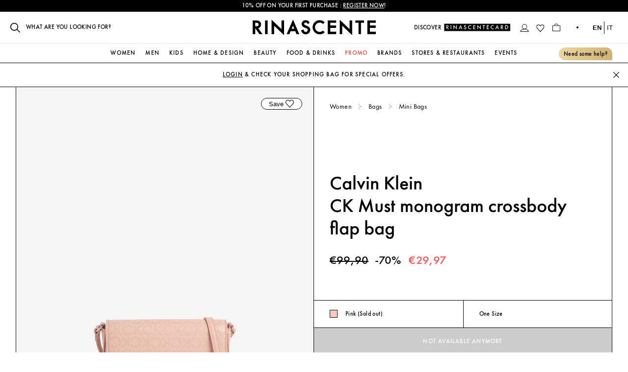

--- FILE ---
content_type: text/html; charset=utf-8
request_url: https://www.rinascente.it/en/item/calvin-klein-borsa-a-tracolla-monogramma-ck-must-rosa-1043335706001
body_size: 42535
content:
<!DOCTYPE html>
    <html lang="en">
      <head>
        <meta charset="utf-8" />
        <meta content="width=device-width, initial-scale=1" name="viewport" />
        <meta content="#000000" name="theme-color" />
        <meta name="google" content="notranslate">
        <link href="https://try.abtasty.com" rel="preconnect" />
        <link href="/favicon.ico" rel="shortcut icon" />
        
    <style type="text/css">
      @media (min-width: 768px) {
        #iubenda-cs-banner.iubenda-cs-default-floating:not(.iubenda-cs-top):not(.iubenda-cs-center) div.iubenda-cs-container {
          width: 375px !important;
          height: 322px !important;
          margin: 40px 10px !important;
        }
      }

      #iubenda-cs-banner.iubenda-cs-default-floating div.iubenda-cs-content {
        border-radius: 0 !important;
      }

      #iubenda-cs-banner .iubenda-cs-content .iubenda-cs-rationale {
          height: 322.17px!important;
          padding: 0px 7px !important;
      }

      #iubenda-cs-banner button.iubenda-cs-cwa-button {
        font-family: "FuturaBook", "Helvetica Neue 45 Light", "Arial Regular 400", sans-serif!important;
        text-decoration: underline!important;
        font-weight: 450 !important;
        color: #696969!important;
        background-color: transparent !important;
        font-size: 11px!important;
        line-height: 14px!important;
        text-align: right !important;
        margin: 16px 0px 0px !important;
      }

      @media (min-width: 768px) {
        #iubenda-cs-banner:not(.iubenda-cs-branded):not(.iubenda-cs-no-heading) button.iubenda-cs-cwa-button {
          margin: 16px 20px 0px 0px !important;
          padding: 5px 7px !important;
        }
      }

      #iubenda-cs-banner .iubenda-banner-content {
        padding: 20px !important;
      }

      #iubenda-cs-banner .iubenda-banner-content .iub-p {
          font-family: "FuturaBook", "Helvetica Neue 45 Light", "Arial Regular 400", sans-serif!important;
          font-size: 13px!important;
          line-height: 17px!important;
      }

      #iubenda-cs-banner .iubenda-banner-content #iubenda-cs-paragraph .iub-p a {
        opacity: 1 !important;
      }

      #iubenda-cs-banner div.iubenda-cs-opt-group {
        bottom: 22px !important;
        position: relative !important;
      }

      #iubenda-cs-banner div.iubenda-cs-opt-group button.iubenda-cs-customize-btn {
          font-family: "FuturaBook", "Helvetica Neue 45 Light", "Arial Regular 400", sans-serif!important;
          text-decoration: underline !important;
          font-size: 14px !important;
          letter-spacing: 0.4px!important;
          font-weight: 450 !important;
          margin-top: 10px !important;
      }

      #iubenda-cs-banner div.iubenda-cs-opt-group button.iubenda-cs-btn-primary {
          border-radius: 0 !important;
          font-family: "FuturaMedium", "Helvetica Neue 65 Medium", "Arial Bold 700", sans-serif!important;
          font-size: 13px !important;
          letter-spacing: 1.2px !important;
          padding: 12px !important;
          margin: 0 !important;
          text-transform: uppercase !important;
          font-weight: 500 !important;
      }
  </style>
  <script type="text/javascript">
    var _iub = _iub || [];
    _iub.csConfiguration = {
      "cookiePolicyInOtherWindow": true,
      "askConsentAtCookiePolicyUpdate": true,
      "perPurposeConsent": true,
      "preferenceCookie": { "expireAfter": 180 },
      "promptToAcceptOnBlockedElements": true,
      "siteId": 3591246,
      "cookiePolicyId": 73626262,
      "googleConsentMode": false,
      "lang": "en",
      "i18n": {
          "en": {
              "banner": {
                  "dynamic": {
                      "body": "Our website uses cookies, including analytical and profiling cookies, to collect statistical information and to provide you with a tailored experience. You can manage your preferences or accept all cookies. By choosing \"Continue without accepting\" in the top right hand corner you will reject all optional cookies. For more information please see our <a href='https://www.rinascente.it/en/legalarea/cookies_policy' target='_blank'>Cookie Policy</a>."
                  }
              }
          }
      },
      "cookiePolicyUrl": "https://www.rinascente.it/en/legalarea/cookies_policy",
      "banner": {
          "acceptButtonCaptionColor": "#000000",
          "acceptButtonColor": "#FFFFFF",
          "acceptButtonDisplay": true,
          "closeButtonDisplay": false,
          "continueWithoutAcceptingButtonDisplay": true,
          "customizeButtonColor": "#000000",
          "customizeButtonDisplay": true,
          "explicitWithdrawal": true,
          "fontSizeBody": "12px",
          "listPurposes": true,
          "logo": null,
          "ownerName": "La Rinascente S.p.A.",
          "position": "float-bottom-left",
          "showTitle": false,
          "showTotalNumberOfProviders": true,
          "acceptButtonCaption": "ACCEPT ALL",
          "continueWithoutAcceptingButtonCaption": "Continue without accepting",
          "customizeButtonCaption": "Manage Cookies"
      },
      "callback": {
          onPreferenceFirstExpressed: function (preference) {
              PageDataLayer.push({
                  iubenda_ccpa_opted_out: _iub.cs.api.isCcpaOptedOut(),
              });
              var otherPreferences = _iub.cs.api.getPreferences();
              if (otherPreferences) {
                  var usprPreferences = otherPreferences.uspr;
                  if (usprPreferences) {
                      for (var purposeName in usprPreferences) {
                          if (usprPreferences[purposeName]) {
                              PageDataLayer.push({
                                  event: "iubenda_consent_given_purpose_" + purposeName,
                              });
                          }
                      }
                  }
              }
              if (!preference) {
                  PageDataLayer.push({
                      event: "iubenda_preference_not_needed",
                  });
              } else if (preference.consent === true) {
                  PageDataLayer.push({
                      event: "iubenda_consent_given",
                  });
              } else if (preference.consent === false) {
                  PageDataLayer.push({
                      event: "iubenda_consent_rejected",
                  });
              } else if (preference.purposes) {
                  for (var purposeId in preference.purposes) {
                      if (preference.purposes[purposeId]) {
                          PageDataLayer.push({
                              event: "iubenda_consent_given_purpose_" + purposeId,
                          });
                      }
                  }
              }
          }
      }
  }
  </script>
  <script type="text/javascript" src="//cdn.iubenda.com/cs/iubenda_cs.js" charset="UTF-8" async></script>
        <link rel="prefetch" href="/fonts/Futura-PT-webfonts/3907B8_0_0.woff2" as="font" />
<link rel="preload" href="/fonts/Futura-PT-webfonts/3907B8_0_0.woff2" as="font" crossorigin/>
<link rel="prefetch" href="/fonts/Futura-PT-webfonts/3907B8_3_0.woff2" as="font" />
<link rel="preload" href="/fonts/Futura-PT-webfonts/3907B8_3_0.woff2" as="font" crossorigin/>
<link rel="prefetch" href="/fonts/GT-Super-webfonts/GT-Super-Display-Light.woff2" as="font" />
<link rel="preload" href="/fonts/GT-Super-webfonts/GT-Super-Display-Light.woff2" as="font" crossorigin/>
        <link rel="dns-prefetch" href="https://coreapi.rinascente.it/production/graphql" />
<link rel="dns-prefetch" href="https://ecomms2s.sella.it/api/v1" />
<link rel="dns-prefetch" href="https://cms-content.rinascente.it/" />
        <link rel="preconnect" href="https://mdc.rinascente.it" />
<link rel="preconnect" href="https://product-assets.rinascente.it/" />
        <title data-react-helmet="true">Shop Calvin Klein CK Must monogram crossbody flap bag on Rinascente</title>
        <meta data-react-helmet="true" name="title" content="Shop Calvin Klein CK Must monogram crossbody flap bag on Rinascente"/><meta data-react-helmet="true" property="og:title" content="Calvin Klein - CK Must monogram crossbody flap bag | Shop online at rinascente.it"/><meta data-react-helmet="true" name="twitter:title" content="Shop Calvin Klein CK Must monogram crossbody flap bag on Rinascente"/><meta data-react-helmet="true" name="description" content="Shop Calvin Klein CK Must monogram crossbody flap bag. Discover the best collections, buy easily and safely on Rinascente online shop. Free shipping and returns."/><meta data-react-helmet="true" property="og:description" content="You can find the best online selection of Calvin Klein only on Rinascente.it - Discover all the Italian and international designers, from fashion to home, from beauty to food, exclusively on Rinascente.it - Secure payments - Returns are always free."/><meta data-react-helmet="true" name="twitter:description" content="Shop Calvin Klein CK Must monogram crossbody flap bag. Discover the best collections, buy easily and safely on Rinascente online shop. Free shipping and returns."/><meta data-react-helmet="true" property="og:image" content="https://product-assets.rinascente.it/87/20107/8720107788206_01_J6lhql_.jpg"/><meta data-react-helmet="true" property="og:type" content="product"/><meta data-react-helmet="true" property="og:url" content="https://www.rinascente.it/en/item/calvin-klein-borsa-a-tracolla-monogramma-ck-must-rosa-1043335706001"/>
        <link data-react-helmet="true" rel="alternate" href="https://www.rinascente.it/it/item/gerard-darel-vestito-lungo-perle-1003613556001" hrefLang="it-IT"/><link data-react-helmet="true" rel="alternate" href="https://www.rinascente.it/en/item/gerard-darel-vestito-lungo-perle-1003613556001" hrefLang="en-GB"/><link data-react-helmet="true" rel="alternate" href="https://www.rinascente.it/it/item/calvin-klein-borsa-a-tracolla-monogramma-ck-must-rosa-1043335706001" hrefLang="it-IT"/><link data-react-helmet="true" rel="alternate" href="https://www.rinascente.it/en/item/calvin-klein-borsa-a-tracolla-monogramma-ck-must-rosa-1043335706001" hrefLang="en-GB"/><link data-react-helmet="true" rel="canonical" href="https://www.rinascente.it/en/item/calvin-klein-borsa-a-tracolla-monogramma-ck-must-rosa-1043335706001"/>
        <link data-chunk="UrlRewriteProductPage" rel="preload" as="style" href="/web/UrlRewriteProductPage.b3c87ab0.chunk.css">
<link data-chunk="UrlRewriteProductPage" rel="preload" as="style" href="/web/UrlRewriteProductPage~WishlistProductDetailSideMenu.cb7fec9b.chunk.css">
<link data-chunk="UrlRewriteProductPage" rel="preload" as="style" href="/web/BrandPage~SearchPage~UrlRewriteCategoryPage~UrlRewriteProductPage~WishlistProductDetailSideMenu.9c02dd19.chunk.css">
<link data-chunk="UrlRewriteProductPage" rel="preload" as="style" href="/web/BrandPage~Cart~Delivery~HomePage~OrderDetails~Payment~SearchPage~ThankYou~UrlRewriteCategoryPage~Url~bd23be5e.5881e843.chunk.css">
<link data-chunk="UrlRewriteProductPage" rel="preload" as="style" href="/web/BrandPage~Cart~Delivery~HomePage~OrderDetails~Orders~Payment~SearchPage~ThankYou~UrlRewriteCategoryP~5613046e.a055863d.chunk.css">
<link data-chunk="main" rel="preload" as="style" href="/web/main.css">
<link data-chunk="main" rel="preload" as="style" href="/web/node-modules-vendors.css">
<link data-chunk="main" rel="preload" as="script" href="/web/node-modules-vendors.js">
<link data-chunk="main" rel="preload" as="script" href="/web/main.js">
<link data-chunk="UrlRewriteProductPage" rel="preload" as="script" href="/web/BrandPage~Cart~Delivery~HomePage~OrderDetails~Orders~Payment~SearchPage~ThankYou~UrlRewriteCategoryP~5613046e.be36f4b1.js">
<link data-chunk="UrlRewriteProductPage" rel="preload" as="script" href="/web/BrandPage~Cart~Delivery~HomePage~OrderDetails~Payment~SearchPage~ThankYou~UrlRewriteCategoryPage~Url~bd23be5e.746c39e3.js">
<link data-chunk="UrlRewriteProductPage" rel="preload" as="script" href="/web/BrandPage~SearchPage~UrlRewriteCategoryPage~UrlRewriteProductPage~WishlistProductDetailSideMenu.49b04639.js">
<link data-chunk="UrlRewriteProductPage" rel="preload" as="script" href="/web/UrlRewriteProductPage~WishlistProductDetailSideMenu.1e82c88c.js">
<link data-chunk="UrlRewriteProductPage" rel="preload" as="script" href="/web/UrlRewriteProductPage.67afe22d.js">
        <link data-chunk="main" rel="stylesheet" href="/web/node-modules-vendors.css">
<link data-chunk="main" rel="stylesheet" href="/web/main.css">
<link data-chunk="UrlRewriteProductPage" rel="stylesheet" href="/web/BrandPage~Cart~Delivery~HomePage~OrderDetails~Orders~Payment~SearchPage~ThankYou~UrlRewriteCategoryP~5613046e.a055863d.chunk.css">
<link data-chunk="UrlRewriteProductPage" rel="stylesheet" href="/web/BrandPage~Cart~Delivery~HomePage~OrderDetails~Payment~SearchPage~ThankYou~UrlRewriteCategoryPage~Url~bd23be5e.5881e843.chunk.css">
<link data-chunk="UrlRewriteProductPage" rel="stylesheet" href="/web/BrandPage~SearchPage~UrlRewriteCategoryPage~UrlRewriteProductPage~WishlistProductDetailSideMenu.9c02dd19.chunk.css">
<link data-chunk="UrlRewriteProductPage" rel="stylesheet" href="/web/UrlRewriteProductPage~WishlistProductDetailSideMenu.cb7fec9b.chunk.css">
<link data-chunk="UrlRewriteProductPage" rel="stylesheet" href="/web/UrlRewriteProductPage.b3c87ab0.chunk.css">
        <!--TylZapbBit2jFhpN568mFSFhPo0BF8y6-->
        <script 
        id='abtasty'
        class="_iub_cs_activate"
        type="text/plain" 
        async
        data-iub-purposes="4"
        suppressedsrc="https://try.abtasty.com/ee6a5f46cb8a0c46d35f865b9421b354.js"
        >
        </script>
      </head>
      <body class="fontFuturaBook" >
        <script>window.__APOLLO_STATE__={"slides:44":{"id":44,"__typename":"slides","status":1,"name":"Milan Piazza Duomo","store_ids":[1],"customer_group_ids":[0,1,2,3],"display_from":null,"display_to":null,"img_type":"2","img_file":"","img_url":"https://notavailable","img_title":"451","img_alt":"","url":"https://self/store-milano","content":null,"is_open_url_in_new_window":true,"is_add_nofollow_to_url":true,"extension_attributes":{"__typename":"subExtensionAttributes","cms_content":null,"cms_position":"TOP_LEFT"}},"slides:45":{"id":45,"__typename":"slides","status":1,"name":"Milano Piazza Duomo","store_ids":[2],"customer_group_ids":[0,1,2,3],"display_from":null,"display_to":null,"img_type":"2","img_file":"","img_url":"https://notavailable","img_title":"451","img_alt":"","url":"https://self/store-milano","content":null,"is_open_url_in_new_window":true,"is_add_nofollow_to_url":true,"extension_attributes":{"__typename":"subExtensionAttributes","cms_content":null,"cms_position":"TOP_LEFT"}},"slides:46":{"id":46,"__typename":"slides","status":1,"name":"Rome Via del Tritone","store_ids":[1],"customer_group_ids":[0,1,2,3],"display_from":null,"display_to":null,"img_type":"2","img_file":"","img_url":"https://undefined","img_title":"471","img_alt":"","url":"https://self/store-roma-via-del-tritone","content":null,"is_open_url_in_new_window":true,"is_add_nofollow_to_url":true,"extension_attributes":{"__typename":"subExtensionAttributes","cms_content":null,"cms_position":"TOP_LEFT"}},"slides:47":{"id":47,"__typename":"slides","status":1,"name":"Roma Via del Tritone","store_ids":[2],"customer_group_ids":[0,1,2,3],"display_from":null,"display_to":null,"img_type":"2","img_file":"","img_url":"https://undefined","img_title":"471","img_alt":"","url":"https://self/store-roma-via-del-tritone","content":null,"is_open_url_in_new_window":true,"is_add_nofollow_to_url":true,"extension_attributes":{"__typename":"subExtensionAttributes","cms_content":null,"cms_position":"TOP_LEFT"}},"slides:48":{"id":48,"__typename":"slides","status":1,"name":"Turin","store_ids":[1],"customer_group_ids":[0,1,2,3],"display_from":null,"display_to":null,"img_type":"2","img_file":"","img_url":"https://notavailableurl","img_title":"458","img_alt":"","url":"https://self/store-torino-via-lagrange","content":null,"is_open_url_in_new_window":true,"is_add_nofollow_to_url":true,"extension_attributes":{"__typename":"subExtensionAttributes","cms_content":null,"cms_position":"TOP_LEFT"}},"slides:49":{"id":49,"__typename":"slides","status":1,"name":"Torino","store_ids":[2],"customer_group_ids":[0,1,2,3],"display_from":null,"display_to":null,"img_type":"2","img_file":"","img_url":"https://notavailableurl","img_title":"458","img_alt":"","url":"https://self/store-torino-via-lagrange","content":null,"is_open_url_in_new_window":true,"is_add_nofollow_to_url":true,"extension_attributes":{"__typename":"subExtensionAttributes","cms_content":null,"cms_position":"TOP_LEFT"}},"slides:50":{"id":50,"__typename":"slides","status":1,"name":"Florence","store_ids":[1],"customer_group_ids":[0,1,2,3],"display_from":null,"display_to":null,"img_type":"2","img_file":"","img_url":"https://notavailable","img_title":"462","img_alt":"","url":"https://self/store-firenze-piazza-della-repubblica","content":null,"is_open_url_in_new_window":true,"is_add_nofollow_to_url":true,"extension_attributes":{"__typename":"subExtensionAttributes","cms_content":null,"cms_position":"TOP_LEFT"}},"slides:51":{"id":51,"__typename":"slides","status":1,"name":"Firenze","store_ids":[2],"customer_group_ids":[0,1,2,3],"display_from":null,"display_to":null,"img_type":"2","img_file":"","img_url":"https://notavailable","img_title":"462","img_alt":"","url":"https://self/store-firenze-piazza-della-repubblica","content":null,"is_open_url_in_new_window":true,"is_add_nofollow_to_url":true,"extension_attributes":{"__typename":"subExtensionAttributes","cms_content":null,"cms_position":"TOP_LEFT"}},"slides:52":{"id":52,"__typename":"slides","status":1,"name":"Palermo","store_ids":[1,2],"customer_group_ids":[0,1,2,3],"display_from":null,"display_to":null,"img_type":"2","img_file":"","img_url":"https://notavailable","img_title":"473","img_alt":"","url":"https://self/store-palermo","content":null,"is_open_url_in_new_window":true,"is_add_nofollow_to_url":true,"extension_attributes":{"__typename":"subExtensionAttributes","cms_content":null,"cms_position":"TOP_LEFT"}},"slides:53":{"id":53,"__typename":"slides","status":1,"name":"Catania","store_ids":[0,1,2],"customer_group_ids":[0,1,2,3],"display_from":null,"display_to":null,"img_type":"2","img_file":"","img_url":"https://undefined","img_title":"457","img_alt":"","url":"https://self/store-catania","content":null,"is_open_url_in_new_window":true,"is_add_nofollow_to_url":true,"extension_attributes":{"__typename":"subExtensionAttributes","cms_content":null,"cms_position":"TOP_LEFT"}},"slides:54":{"id":54,"__typename":"slides","status":1,"name":"Cagliari","store_ids":[0,1,2],"customer_group_ids":[0,1,2,3],"display_from":null,"display_to":null,"img_type":"2","img_file":"","img_url":"https://undefined","img_title":"453","img_alt":"","url":"https://self/store-cagliari","content":null,"is_open_url_in_new_window":true,"is_add_nofollow_to_url":true,"extension_attributes":{"__typename":"subExtensionAttributes","cms_content":null,"cms_position":"TOP_LEFT"}},"slides:55":{"id":55,"__typename":"slides","status":1,"name":"Rome Piazza Fiume","store_ids":[1],"customer_group_ids":[0,1,2,3],"display_from":null,"display_to":null,"img_type":"2","img_file":"","img_url":"https://undefined","img_title":"455","img_alt":"","url":"https://self/store-roma-piazza-fiume","content":null,"is_open_url_in_new_window":true,"is_add_nofollow_to_url":true,"extension_attributes":{"__typename":"subExtensionAttributes","cms_content":null,"cms_position":"TOP_LEFT"}},"slides:56":{"id":56,"__typename":"slides","status":1,"name":"Roma Piazza Fiume","store_ids":[2],"customer_group_ids":[0,1,2,3],"display_from":null,"display_to":null,"img_type":"2","img_file":"","img_url":"https://undefined","img_title":"455","img_alt":"","url":"https://self/store-roma-piazza-fiume","content":null,"is_open_url_in_new_window":true,"is_add_nofollow_to_url":true,"extension_attributes":{"__typename":"subExtensionAttributes","cms_content":null,"cms_position":"TOP_LEFT"}},"slides:57":{"id":57,"__typename":"slides","status":1,"name":"Monza","store_ids":[0,1,2],"customer_group_ids":[0,1,2,3],"display_from":null,"display_to":null,"img_type":"2","img_file":"","img_url":"https://undefined","img_title":"484","img_alt":"","url":"https://self/store-monza","content":null,"is_open_url_in_new_window":true,"is_add_nofollow_to_url":true,"extension_attributes":{"__typename":"subExtensionAttributes","cms_content":null,"cms_position":"TOP_LEFT"}},"slides:2013":{"id":2013,"__typename":"slides","status":1,"name":"Restaurants & Bars","store_ids":[1],"customer_group_ids":[0,1,2,3],"display_from":null,"display_to":null,"img_type":"2","img_file":"","img_url":"https://undefined","img_title":"","img_alt":"","url":"https://self/food-hall","content":null,"is_open_url_in_new_window":true,"is_add_nofollow_to_url":true,"extension_attributes":{"__typename":"subExtensionAttributes","cms_content":null,"cms_position":"TOP_LEFT"}},"slides:2014":{"id":2014,"__typename":"slides","status":1,"name":"Ristoranti e Bar","store_ids":[2],"customer_group_ids":[0,1,2,3],"display_from":null,"display_to":null,"img_type":"2","img_file":"","img_url":"https://undefined","img_title":"","img_alt":"","url":"https://self/food-hall","content":null,"is_open_url_in_new_window":true,"is_add_nofollow_to_url":true,"extension_attributes":{"__typename":"subExtensionAttributes","cms_content":null,"cms_position":"TOP_LEFT"}},"slides:2221":{"id":2221,"__typename":"slides","status":1,"name":"Personal Shopper","store_ids":[1],"customer_group_ids":[0,1,2,3],"display_from":null,"display_to":null,"img_type":"2","img_file":"","img_url":"https://undefined","img_title":"","img_alt":"","url":"https://self/personal-shopper-servizio-gratuito-in-negozio","content":"","is_open_url_in_new_window":false,"is_add_nofollow_to_url":false,"extension_attributes":{"__typename":"subExtensionAttributes","cms_content":null,"cms_position":"TOP_LEFT"}},"slides:2222":{"id":2222,"__typename":"slides","status":1,"name":"Personal Shopper","store_ids":[2],"customer_group_ids":[0,1,2,3],"display_from":null,"display_to":null,"img_type":"2","img_file":"","img_url":"https://undefined","img_title":"","img_alt":"","url":"https://self/personal-shopper-servizio-gratuito-in-negozio","content":"","is_open_url_in_new_window":false,"is_add_nofollow_to_url":false,"extension_attributes":{"__typename":"subExtensionAttributes","cms_content":null,"cms_position":"TOP_LEFT"}},"banner:13":{"id":"13","__typename":"banner","name":"menu_stores","status":"1","sort_order":"0","page_type":"1","position":"2","product_condition":null,"category_ids":"","animation_effect":0,"pause_time_between_transitions":3000,"slide_transition_speed":500,"is_stop_animation_mouse_on_banner":true,"display_arrows":true,"display_bullets":true,"is_random_order_image":false,"slide_ids":[44,45,46,47,48,49,50,51,52,53,54,55,56,57,2013,2014,2221,2222],"slide_position":"{\"44\":\"1\",\"45\":\"1\",\"46\":\"2\",\"47\":\"2\",\"48\":\"3\",\"49\":\"3\",\"50\":\"4\",\"51\":\"4\",\"52\":\"5\",\"53\":\"6\",\"54\":\"7\",\"55\":\"8\",\"56\":\"8\",\"57\":\"9\",\"2013\":\"11\",\"2014\":\"11\",\"2221\":\"13\",\"2222\":\"13\"}","extension_attributes":{"__typename":"extensionAttributes","slides":[{"__ref":"slides:44"},{"__ref":"slides:45"},{"__ref":"slides:46"},{"__ref":"slides:47"},{"__ref":"slides:48"},{"__ref":"slides:49"},{"__ref":"slides:50"},{"__ref":"slides:51"},{"__ref":"slides:52"},{"__ref":"slides:53"},{"__ref":"slides:54"},{"__ref":"slides:55"},{"__ref":"slides:56"},{"__ref":"slides:57"},{"__ref":"slides:2013"},{"__ref":"slides:2014"},{"__ref":"slides:2221"},{"__ref":"slides:2222"}]}},"ROOT_QUERY":{"__typename":"Query","banner({\"input\":{\"filterGroups\":[{\"filters\":[{\"conditionType\":\"eq\",\"field\":\"name\",\"value\":\"menu_stores\"}]}],\"page\":1,\"size\":99}})":[{"__ref":"banner:13"}],"storeConfigs":[{"__typename":"StoreConfig","code":"en","extension_attributes":{"__typename":"ConfigExtensionAttribute","google_tag_manager_cookies":[{"__typename":"GoogleTagManagerCookie","identifier":"identifier","experiment_id":"expid","cookie_variant_id":"variantid"},{"__typename":"GoogleTagManagerCookie","identifier":"ME-9012","experiment_id":"j9GBxVXiTxC9N0jdwZ7IWg","cookie_variant_id":"1"},{"__typename":"GoogleTagManagerCookie","identifier":"ME-10343","experiment_id":"","cookie_variant_id":"0"}]}},{"__typename":"StoreConfig","code":"it","extension_attributes":{"__typename":"ConfigExtensionAttribute","google_tag_manager_cookies":[{"__typename":"GoogleTagManagerCookie","identifier":"identifier","experiment_id":"expid","cookie_variant_id":"variantid"},{"__typename":"GoogleTagManagerCookie","identifier":"ME-9012","experiment_id":"j9GBxVXiTxC9N0jdwZ7IWg","cookie_variant_id":"1"},{"__typename":"GoogleTagManagerCookie","identifier":"ME-10343","experiment_id":"","cookie_variant_id":"0"}]}}],"banner({\"input\":{\"filterGroups\":[{\"filters\":[{\"conditionType\":\"eq\",\"field\":\"name\",\"value\":\"promotional_strip\"}]}],\"page\":1,\"size\":99}})":[{"__ref":"banner:24"}],"categoriesForMenu":[{"__typename":"CategoryFlat","name":"Online","level":"1","entity_id":"5","virtual_category_root":null,"parent_id":"1","path":"1/5","product_count":1081663,"include_in_menu":"1","position":1,"url_path":null,"link_color":null,"show_in_algolia_search":false},{"__typename":"CategoryFlat","name":"Shampoos & Conditioners","level":"4","entity_id":"29","virtual_category_root":null,"parent_id":"27","path":"1/5/6/27/29","product_count":431,"include_in_menu":"1","position":1,"url_path":"cosmetica/capelli/shampoo-e-balsamo","link_color":null,"show_in_algolia_search":false},{"__typename":"CategoryFlat","name":"Face","level":"4","entity_id":"41","virtual_category_root":null,"parent_id":"32","path":"1/5/6/32/41","product_count":8153,"include_in_menu":"1","position":1,"url_path":"cosmetica/makeup/viso","link_color":null,"show_in_algolia_search":false},{"__typename":"CategoryFlat","name":"Moisturizers & Treatments","level":"4","entity_id":"90","virtual_category_root":null,"parent_id":"73","path":"1/5/6/73/90","product_count":2992,"include_in_menu":"1","position":1,"url_path":"cosmetica/viso/creme-e-trattamenti","link_color":null,"show_in_algolia_search":false},{"__typename":"CategoryFlat","name":"Red Wine","level":"4","entity_id":"141","virtual_category_root":null,"parent_id":"138","path":"1/5/113/138/141","product_count":5272,"include_in_menu":"1","position":1,"url_path":"food-e-drinks/vini/vini-rossi","link_color":null,"show_in_algolia_search":false},{"__typename":"CategoryFlat","name":"Decor Accessories","level":"4","entity_id":"167","virtual_category_root":null,"parent_id":"162","path":"1/5/16153/162/167","product_count":3180,"include_in_menu":"1","position":1,"url_path":"casa-e-design/design-e-accessori/oggetti-decorativi","link_color":null,"show_in_algolia_search":false},{"__typename":"CategoryFlat","name":"Dinnerware","level":"4","entity_id":"182","virtual_category_root":null,"parent_id":"174","path":"1/5/16153/174/182","product_count":2476,"include_in_menu":"1","position":1,"url_path":"casa-e-design/tavola-e-cucina/piatti-e-coordinati","link_color":null,"show_in_algolia_search":false},{"__typename":"CategoryFlat","name":"Chairs, Armchairs and Stools","level":"4","entity_id":"190","virtual_category_root":null,"parent_id":"187","path":"1/5/16153/187/190","product_count":1875,"include_in_menu":"1","position":1,"url_path":"casa-e-design/arredamento/sedie-poltrone-e-sgabelli","link_color":null,"show_in_algolia_search":false},{"__typename":"CategoryFlat","name":"Audio","level":"4","entity_id":"201","virtual_category_root":null,"parent_id":"200","path":"1/5/16153/200/201","product_count":617,"include_in_menu":"1","position":1,"url_path":"casa-e-design/hi-tech/audio","link_color":null,"show_in_algolia_search":false},{"__typename":"CategoryFlat","name":"Table Lamps","level":"4","entity_id":"220","virtual_category_root":null,"parent_id":"215","path":"1/5/16153/215/220","product_count":2412,"include_in_menu":"1","position":1,"url_path":"casa-e-design/illuminazione/lampade-da-tavolo","link_color":null,"show_in_algolia_search":false},{"__typename":"CategoryFlat","name":"Wallets & Card Cases","level":"4","entity_id":"333","virtual_category_root":null,"parent_id":"323","path":"1/5/322/323/333","product_count":2686,"include_in_menu":"1","position":1,"url_path":"uomo/accessori/portafogli-e-portacarte","link_color":null,"show_in_algolia_search":false},{"__typename":"CategoryFlat","name":"Backpacks","level":"4","entity_id":"335","virtual_category_root":null,"parent_id":"334","path":"1/5/322/334/335","product_count":2715,"include_in_menu":"1","position":1,"url_path":"uomo/borse-e-zaini/zaini","link_color":null,"show_in_algolia_search":false},{"__typename":"CategoryFlat","name":"Clothing","level":"3","entity_id":"341","virtual_category_root":null,"parent_id":"322","path":"1/5/322/341","product_count":284600,"include_in_menu":"1","position":1,"url_path":"uomo/abbigliamento","link_color":null,"show_in_algolia_search":false},{"__typename":"CategoryFlat","name":"Sneakers","level":"4","entity_id":"432","virtual_category_root":null,"parent_id":"416","path":"1/5/322/416/432","product_count":45720,"include_in_menu":"1","position":1,"url_path":"uomo/scarpe/sneakers","link_color":null,"show_in_algolia_search":false},{"__typename":"CategoryFlat","name":"Women","level":"2","entity_id":"508","virtual_category_root":null,"parent_id":"5","path":"1/5/508","product_count":446949,"include_in_menu":"1","position":1,"url_path":"donna","link_color":null,"show_in_algolia_search":true},{"__typename":"CategoryFlat","name":"Tote Bags","level":"4","entity_id":"529","virtual_category_root":null,"parent_id":"519","path":"1/5/508/519/529","product_count":6120,"include_in_menu":"1","position":1,"url_path":"donna/borse/borse-shopper","link_color":null,"show_in_algolia_search":false},{"__typename":"CategoryFlat","name":"Clothing","level":"3","entity_id":"530","virtual_category_root":null,"parent_id":"508","path":"1/5/508/530","product_count":211419,"include_in_menu":"1","position":1,"url_path":"donna/abbigliamento","link_color":null,"show_in_algolia_search":false},{"__typename":"CategoryFlat","name":"Sneakers","level":"4","entity_id":"693","virtual_category_root":null,"parent_id":"658","path":"1/5/508/658/693","product_count":34324,"include_in_menu":"1","position":1,"url_path":"donna/scarpe/sneakers","link_color":null,"show_in_algolia_search":false},{"__typename":"CategoryFlat","name":"Sunglasses","level":"4","entity_id":"698","virtual_category_root":null,"parent_id":"509","path":"1/5/508/509/698","product_count":7175,"include_in_menu":"1","position":1,"url_path":"donna/accessori/occhiali-da-sole","link_color":null,"show_in_algolia_search":false},{"__typename":"CategoryFlat","name":"Outerwear","level":"4","entity_id":"772","virtual_category_root":null,"parent_id":"530","path":"1/5/508/530/772","product_count":25997,"include_in_menu":"1","position":1,"url_path":"donna/abbigliamento/giacche-e-cappotti","link_color":null,"show_in_algolia_search":false},{"__typename":"CategoryFlat","name":"Women Fragrances","level":"3","entity_id":"780","virtual_category_root":null,"parent_id":"6","path":"1/5/6/780","product_count":4680,"include_in_menu":"1","position":1,"url_path":"cosmetica/profumi-donna","link_color":null,"show_in_algolia_search":false},{"__typename":"CategoryFlat","name":"Eau de Parfum","level":"4","entity_id":"781","virtual_category_root":null,"parent_id":"780","path":"1/5/6/780/781","product_count":3287,"include_in_menu":"1","position":1,"url_path":"cosmetica/profumi-donna/eau-de-parfum","link_color":null,"show_in_algolia_search":false},{"__typename":"CategoryFlat","name":"Eau de Parfum","level":"4","entity_id":"788","virtual_category_root":null,"parent_id":"787","path":"1/5/6/787/788","product_count":1710,"include_in_menu":"1","position":1,"url_path":"cosmetica/profumi-uomo/eau-de-parfum","link_color":null,"show_in_algolia_search":false},{"__typename":"CategoryFlat","name":"Champagne","level":"4","entity_id":"795","virtual_category_root":null,"parent_id":"139","path":"1/5/113/139/795","product_count":754,"include_in_menu":"1","position":1,"url_path":"food-e-drinks/bollicine/champagne","link_color":null,"show_in_algolia_search":false},{"__typename":"CategoryFlat","name":"Bodysuits","level":"4","entity_id":"845","virtual_category_root":null,"parent_id":"844","path":"1/5/274/844/845","product_count":6491,"include_in_menu":"1","position":1,"url_path":"bambini/neonato/body-e-tutine","link_color":null,"show_in_algolia_search":false},{"__typename":"CategoryFlat","name":"Boys","level":"4","entity_id":"857","virtual_category_root":null,"parent_id":"856","path":"1/5/274/856/857","product_count":22,"include_in_menu":"1","position":1,"url_path":"bambini/scarpe/bambino","link_color":null,"show_in_algolia_search":false},{"__typename":"CategoryFlat","name":"Toasters","level":"4","entity_id":"952","virtual_category_root":null,"parent_id":"951","path":"1/5/16153/951/952","product_count":163,"include_in_menu":"1","position":1,"url_path":"casa-e-design/elettrodomestici-da-cucina/tostapane","link_color":null,"show_in_algolia_search":false},{"__typename":"CategoryFlat","name":"T-shirts & Polos","level":"4","entity_id":"1040","virtual_category_root":null,"parent_id":"1039","path":"1/5/274/1039/1040","product_count":3,"include_in_menu":"1","position":1,"url_path":"bambini/bambino-2-7-anni/t-shirt-e-polo","link_color":null,"show_in_algolia_search":false},{"__typename":"CategoryFlat","name":"Dresses & Suits","level":"4","entity_id":"1050","virtual_category_root":null,"parent_id":"1049","path":"1/5/274/1049/1050","product_count":5,"include_in_menu":"1","position":1,"url_path":"bambini/bambina-2-7-anni/vestiti-e-completi","link_color":null,"show_in_algolia_search":false},{"__typename":"CategoryFlat","name":"T-shirts & Polos","level":"4","entity_id":"1061","virtual_category_root":null,"parent_id":"1060","path":"1/5/274/1060/1061","product_count":6,"include_in_menu":"1","position":1,"url_path":"bambini/bambino-8-14-anni/t-shirt-e-polo","link_color":null,"show_in_algolia_search":false},{"__typename":"CategoryFlat","name":"Dresses & Suits","level":"4","entity_id":"1071","virtual_category_root":null,"parent_id":"1070","path":"1/5/274/1070/1071","product_count":5,"include_in_menu":"1","position":1,"url_path":"bambini/bambina-8-14-anni/vestiti-e-completi","link_color":null,"show_in_algolia_search":false},{"__typename":"CategoryFlat","name":"Bedroom","level":"4","entity_id":"1166","virtual_category_root":null,"parent_id":"1123","path":"1/5/16153/1123/1166","product_count":3756,"include_in_menu":"1","position":1,"url_path":"casa-e-design/tessile-accessori/camera-da-letto","link_color":null,"show_in_algolia_search":false},{"__typename":"CategoryFlat","name":"Villages & Carillons Lemax","level":"4","entity_id":"1330","virtual_category_root":null,"parent_id":"1327","path":"1/5/16153/1327/1330","product_count":1899,"include_in_menu":"1","position":1,"url_path":"casa-e-design/natale/villaggi-e-carillon-lemax","link_color":null,"show_in_algolia_search":false},{"__typename":"CategoryFlat","name":"Bitters & Liquors","level":"4","entity_id":"1461","virtual_category_root":null,"parent_id":"137","path":"1/5/113/137/1461","product_count":450,"include_in_menu":"1","position":1,"url_path":"food-e-drinks/superalcolici/amari-e-liquori","link_color":null,"show_in_algolia_search":false},{"__typename":"CategoryFlat","name":"Coats & Jackets","level":"4","entity_id":"1696","virtual_category_root":null,"parent_id":"341","path":"1/5/322/341/1696","product_count":40070,"include_in_menu":"1","position":1,"url_path":"uomo/abbigliamento/giacche-e-cappotti","link_color":null,"show_in_algolia_search":false},{"__typename":"CategoryFlat","name":"Women","level":"3","entity_id":"1826","virtual_category_root":null,"parent_id":"2603","path":"1/5/2603/1826","product_count":444993,"include_in_menu":"1","position":1,"url_path":"promo/donna","link_color":null,"show_in_algolia_search":false},{"__typename":"CategoryFlat","name":"Christmas Home","level":"3","entity_id":"16203","virtual_category_root":null,"parent_id":"1414","path":"1/5/1414/16203","product_count":5095,"include_in_menu":"1","position":1,"url_path":"natale/casa-natalizia","link_color":null,"show_in_algolia_search":false},{"__typename":"CategoryFlat","name":"Women","level":"4","entity_id":"16223","virtual_category_root":null,"parent_id":"16222","path":"1/5/1414/16222/16223","product_count":3602,"include_in_menu":"1","position":1,"url_path":"natale/idee-regalo/donna","link_color":null,"show_in_algolia_search":false},{"__typename":"CategoryFlat","name":"Boys","level":"3","entity_id":"16281","virtual_category_root":null,"parent_id":"274","path":"1/5/274/16281","product_count":40483,"include_in_menu":"1","position":1,"url_path":"bambini/bambino","link_color":null,"show_in_algolia_search":false},{"__typename":"CategoryFlat","name":"Chocolate","level":"4","entity_id":"16361","virtual_category_root":null,"parent_id":"115","path":"1/5/113/115/16361","product_count":835,"include_in_menu":"1","position":1,"url_path":"food-e-drinks/gastronomia/cioccolato","link_color":null,"show_in_algolia_search":false},{"__typename":"CategoryFlat","name":"Bags & Accessories","level":"4","entity_id":"16431","virtual_category_root":null,"parent_id":"16428","path":"1/5/16427/16428/16431","product_count":2303,"include_in_menu":"1","position":1,"url_path":"idee-regalo/festa-del-papa/borse-e-accessori","link_color":null,"show_in_algolia_search":false},{"__typename":"CategoryFlat","name":"Bags","level":"4","entity_id":"16451","virtual_category_root":null,"parent_id":"16449","path":"1/5/16427/16449/16451","product_count":230,"include_in_menu":"1","position":1,"url_path":"idee-regalo/festa-della-mamma/borse","link_color":null,"show_in_algolia_search":false},{"__typename":"CategoryFlat","name":"Shoes","level":"4","entity_id":"16681","virtual_category_root":null,"parent_id":"16281","path":"1/5/274/16281/16681","product_count":9499,"include_in_menu":"1","position":1,"url_path":"bambini/bambino/scarpe","link_color":null,"show_in_algolia_search":false},{"__typename":"CategoryFlat","name":"Shoes","level":"4","entity_id":"16683","virtual_category_root":null,"parent_id":"16290","path":"1/5/274/16290/16683","product_count":9442,"include_in_menu":"1","position":1,"url_path":"bambini/bambina/scarpe","link_color":null,"show_in_algolia_search":false},{"__typename":"CategoryFlat","name":"Gifts for Him","level":"4","entity_id":"16720","virtual_category_root":null,"parent_id":"16764","path":"1/5/16427/16764/16720","product_count":3251,"include_in_menu":"1","position":1,"url_path":"idee-regalo/san-valentino/idee-regalo-per-lui","link_color":null,"show_in_algolia_search":false},{"__typename":"CategoryFlat","name":"Wine & Spirits","level":"4","entity_id":"16887","virtual_category_root":null,"parent_id":"16886","path":"1/5/113/16886/16887","product_count":1058,"include_in_menu":"1","position":1,"url_path":"food-e-drinks/confezioni-regalo/vino-e-superalcolici","link_color":null,"show_in_algolia_search":false},{"__typename":"CategoryFlat","name":"Treatments","level":"4","entity_id":"31","virtual_category_root":null,"parent_id":"27","path":"1/5/6/27/31","product_count":386,"include_in_menu":"1","position":2,"url_path":"cosmetica/capelli/trattamenti","link_color":null,"show_in_algolia_search":false},{"__typename":"CategoryFlat","name":"Lips","level":"4","entity_id":"52","virtual_category_root":null,"parent_id":"32","path":"1/5/6/32/52","product_count":7811,"include_in_menu":"1","position":2,"url_path":"cosmetica/makeup/labbra","link_color":null,"show_in_algolia_search":false},{"__typename":"CategoryFlat","name":"Face Masks","level":"4","entity_id":"93","virtual_category_root":null,"parent_id":"73","path":"1/5/6/73/93","product_count":745,"include_in_menu":"1","position":2,"url_path":"cosmetica/viso/maschere-viso","link_color":null,"show_in_algolia_search":false},{"__typename":"CategoryFlat","name":"Tea","level":"4","entity_id":"126","virtual_category_root":null,"parent_id":"115","path":"1/5/113/115/126","product_count":704,"include_in_menu":"1","position":2,"url_path":"food-e-drinks/gastronomia/te","link_color":null,"show_in_algolia_search":false},{"__typename":"CategoryFlat","name":"White Wine","level":"4","entity_id":"143","virtual_category_root":null,"parent_id":"138","path":"1/5/113/138/143","product_count":2347,"include_in_menu":"1","position":2,"url_path":"food-e-drinks/vini/vini-bianchi","link_color":null,"show_in_algolia_search":false},{"__typename":"CategoryFlat","name":"Vases","level":"4","entity_id":"173","virtual_category_root":null,"parent_id":"162","path":"1/5/16153/162/173","product_count":2316,"include_in_menu":"1","position":2,"url_path":"casa-e-design/design-e-accessori/vasi","link_color":null,"show_in_algolia_search":false},{"__typename":"CategoryFlat","name":"Glassware & Tasting","level":"4","entity_id":"184","virtual_category_root":null,"parent_id":"174","path":"1/5/16153/174/184","product_count":1874,"include_in_menu":"1","position":2,"url_path":"casa-e-design/tavola-e-cucina/bicchieri-e-degustazione","link_color":null,"show_in_algolia_search":false},{"__typename":"CategoryFlat","name":"Floor Lamps","level":"4","entity_id":"217","virtual_category_root":null,"parent_id":"215","path":"1/5/16153/215/217","product_count":440,"include_in_menu":"1","position":2,"url_path":"casa-e-design/illuminazione/lampade-da-pavimento","link_color":null,"show_in_algolia_search":false},{"__typename":"CategoryFlat","name":"Men","level":"2","entity_id":"322","virtual_category_root":null,"parent_id":"5","path":"1/5/322","product_count":434358,"include_in_menu":"1","position":2,"url_path":"uomo","link_color":null,"show_in_algolia_search":true},{"__typename":"CategoryFlat","name":"Belts","level":"4","entity_id":"324","virtual_category_root":null,"parent_id":"323","path":"1/5/322/323/324","product_count":4545,"include_in_menu":"1","position":2,"url_path":"uomo/accessori/cinture","link_color":null,"show_in_algolia_search":false},{"__typename":"CategoryFlat","name":"Waistbag & Purse","level":"4","entity_id":"336","virtual_category_root":null,"parent_id":"334","path":"1/5/322/334/336","product_count":1074,"include_in_menu":"1","position":2,"url_path":"uomo/borse-e-zaini/marsupi-e-borselli","link_color":null,"show_in_algolia_search":false},{"__typename":"CategoryFlat","name":"Knitwear & Sweatshirts","level":"4","entity_id":"378","virtual_category_root":null,"parent_id":"341","path":"1/5/322/341/378","product_count":68825,"include_in_menu":"1","position":2,"url_path":"uomo/abbigliamento/maglieria-e-felpe","link_color":null,"show_in_algolia_search":false},{"__typename":"CategoryFlat","name":"Shoes","level":"3","entity_id":"416","virtual_category_root":null,"parent_id":"322","path":"1/5/322/416","product_count":65203,"include_in_menu":"1","position":2,"url_path":"uomo/scarpe","link_color":null,"show_in_algolia_search":false},{"__typename":"CategoryFlat","name":"Boots","level":"4","entity_id":"417","virtual_category_root":null,"parent_id":"416","path":"1/5/322/416/417","product_count":6232,"include_in_menu":"1","position":2,"url_path":"uomo/scarpe/stivali-e-stivaletti","link_color":null,"show_in_algolia_search":false},{"__typename":"CategoryFlat","name":"Shoulder Bags","level":"4","entity_id":"528","virtual_category_root":null,"parent_id":"519","path":"1/5/508/519/528","product_count":8540,"include_in_menu":"1","position":2,"url_path":"donna/borse/borse-a-spalla","link_color":null,"show_in_algolia_search":false},{"__typename":"CategoryFlat","name":"Knitwear","level":"4","entity_id":"591","virtual_category_root":null,"parent_id":"530","path":"1/5/508/530/591","product_count":38611,"include_in_menu":"1","position":2,"url_path":"donna/abbigliamento/maglieria-e-felpe","link_color":null,"show_in_algolia_search":false},{"__typename":"CategoryFlat","name":"Shoes","level":"3","entity_id":"658","virtual_category_root":null,"parent_id":"508","path":"1/5/508/658","product_count":88224,"include_in_menu":"1","position":2,"url_path":"donna/scarpe","link_color":null,"show_in_algolia_search":false},{"__typename":"CategoryFlat","name":"Boots","level":"4","entity_id":"659","virtual_category_root":null,"parent_id":"658","path":"1/5/508/658/659","product_count":14629,"include_in_menu":"1","position":2,"url_path":"donna/scarpe/stivali-e-stivaletti","link_color":null,"show_in_algolia_search":false},{"__typename":"CategoryFlat","name":"Eau de Toilette","level":"4","entity_id":"782","virtual_category_root":null,"parent_id":"780","path":"1/5/6/780/782","product_count":853,"include_in_menu":"1","position":2,"url_path":"cosmetica/profumi-donna/eau-de-toilette","link_color":null,"show_in_algolia_search":false},{"__typename":"CategoryFlat","name":"Men Fragrances","level":"3","entity_id":"787","virtual_category_root":null,"parent_id":"6","path":"1/5/6/787","product_count":2844,"include_in_menu":"1","position":2,"url_path":"cosmetica/profumi-uomo","link_color":null,"show_in_algolia_search":false},{"__typename":"CategoryFlat","name":"Eau de Toilette","level":"4","entity_id":"789","virtual_category_root":null,"parent_id":"787","path":"1/5/6/787/789","product_count":763,"include_in_menu":"1","position":2,"url_path":"cosmetica/profumi-uomo/eau-de-toilette","link_color":null,"show_in_algolia_search":false},{"__typename":"CategoryFlat","name":"Spumante","level":"4","entity_id":"796","virtual_category_root":null,"parent_id":"139","path":"1/5/113/139/796","product_count":794,"include_in_menu":"1","position":2,"url_path":"food-e-drinks/bollicine/spumante","link_color":null,"show_in_algolia_search":false},{"__typename":"CategoryFlat","name":"Dresses & Suits","level":"4","entity_id":"847","virtual_category_root":null,"parent_id":"844","path":"1/5/274/844/847","product_count":5951,"include_in_menu":"1","position":2,"url_path":"bambini/neonato/vestiti-e-completi","link_color":null,"show_in_algolia_search":false},{"__typename":"CategoryFlat","name":"Girls","level":"4","entity_id":"858","virtual_category_root":null,"parent_id":"856","path":"1/5/274/856/858","product_count":22,"include_in_menu":"1","position":2,"url_path":"bambini/scarpe/bambina","link_color":null,"show_in_algolia_search":false},{"__typename":"CategoryFlat","name":"Wallets & Card Cases","level":"4","entity_id":"878","virtual_category_root":null,"parent_id":"509","path":"1/5/508/509/878","product_count":5124,"include_in_menu":"1","position":2,"url_path":"donna/accessori/portafogli-e-portacarte","link_color":null,"show_in_algolia_search":false},{"__typename":"CategoryFlat","name":"Kettles","level":"4","entity_id":"953","virtual_category_root":null,"parent_id":"951","path":"1/5/16153/951/953","product_count":163,"include_in_menu":"1","position":2,"url_path":"casa-e-design/elettrodomestici-da-cucina/bollitori","link_color":null,"show_in_algolia_search":false},{"__typename":"CategoryFlat","name":"Bathroom & Spa","level":"4","entity_id":"1167","virtual_category_root":null,"parent_id":"1123","path":"1/5/16153/1123/1167","product_count":6331,"include_in_menu":"1","position":2,"url_path":"casa-e-design/tessile-accessori/bagno-e-spa","link_color":null,"show_in_algolia_search":false},{"__typename":"CategoryFlat","name":"Christmas Trees","level":"4","entity_id":"1328","virtual_category_root":null,"parent_id":"1327","path":"1/5/16153/1327/1328","product_count":185,"include_in_menu":"1","position":2,"url_path":"casa-e-design/natale/alberi","link_color":null,"show_in_algolia_search":false},{"__typename":"CategoryFlat","name":"Whisky","level":"4","entity_id":"1457","virtual_category_root":null,"parent_id":"137","path":"1/5/113/137/1457","product_count":352,"include_in_menu":"1","position":2,"url_path":"food-e-drinks/superalcolici/whisky","link_color":null,"show_in_algolia_search":false},{"__typename":"CategoryFlat","name":"Furnishings","level":"4","entity_id":"1660","virtual_category_root":null,"parent_id":"187","path":"1/5/16153/187/1660","product_count":740,"include_in_menu":"1","position":2,"url_path":"casa-e-design/arredamento/complementi-d-arredo","link_color":null,"show_in_algolia_search":false},{"__typename":"CategoryFlat","name":"Cameras","level":"4","entity_id":"1727","virtual_category_root":null,"parent_id":"200","path":"1/5/16153/200/1727","product_count":182,"include_in_menu":"1","position":2,"url_path":"casa-e-design/hi-tech/fotocamere","link_color":null,"show_in_algolia_search":false},{"__typename":"CategoryFlat","name":"Men","level":"3","entity_id":"1980","virtual_category_root":null,"parent_id":"2603","path":"1/5/2603/1980","product_count":429874,"include_in_menu":"1","position":2,"url_path":"promo/uomo","link_color":null,"show_in_algolia_search":false},{"__typename":"CategoryFlat","name":"Men","level":"4","entity_id":"16231","virtual_category_root":null,"parent_id":"16222","path":"1/5/1414/16222/16231","product_count":3529,"include_in_menu":"1","position":2,"url_path":"natale/idee-regalo/uomo","link_color":null,"show_in_algolia_search":false},{"__typename":"CategoryFlat","name":"Coats & Jackets","level":"4","entity_id":"16285","virtual_category_root":null,"parent_id":"16281","path":"1/5/274/16281/16285","product_count":4026,"include_in_menu":"1","position":2,"url_path":"bambini/bambino/cappotti-e-giacche","link_color":null,"show_in_algolia_search":false},{"__typename":"CategoryFlat","name":"Girls","level":"3","entity_id":"16290","virtual_category_root":null,"parent_id":"274","path":"1/5/274/16290","product_count":29651,"include_in_menu":"1","position":2,"url_path":"bambini/bambina","link_color":null,"show_in_algolia_search":false},{"__typename":"CategoryFlat","name":"Coats & Jackets","level":"4","entity_id":"16295","virtual_category_root":null,"parent_id":"16290","path":"1/5/274/16290/16295","product_count":2812,"include_in_menu":"1","position":2,"url_path":"bambini/bambina/cappotti-e-giacche","link_color":null,"show_in_algolia_search":false},{"__typename":"CategoryFlat","name":"Home & Office","level":"4","entity_id":"16432","virtual_category_root":null,"parent_id":"16428","path":"1/5/16427/16428/16432","product_count":900,"include_in_menu":"1","position":2,"url_path":"idee-regalo/festa-del-papa/casa-e-ufficio","link_color":null,"show_in_algolia_search":false},{"__typename":"CategoryFlat","name":"Jewels","level":"4","entity_id":"16454","virtual_category_root":null,"parent_id":"16449","path":"1/5/16427/16449/16454","product_count":189,"include_in_menu":"1","position":2,"url_path":"idee-regalo/festa-della-mamma/gioielli","link_color":null,"show_in_algolia_search":false},{"__typename":"CategoryFlat","name":"Gifts for Her","level":"4","entity_id":"16709","virtual_category_root":null,"parent_id":"16764","path":"1/5/16427/16764/16709","product_count":4286,"include_in_menu":"1","position":2,"url_path":"idee-regalo/san-valentino/idee-regalo-per-lei","link_color":null,"show_in_algolia_search":false},{"__typename":"CategoryFlat","name":"Gourmet","level":"4","entity_id":"16888","virtual_category_root":null,"parent_id":"16886","path":"1/5/113/16886/16888","product_count":453,"include_in_menu":"1","position":2,"url_path":"food-e-drinks/confezioni-regalo/gastronomia","link_color":null,"show_in_algolia_search":false},{"__typename":"CategoryFlat","name":"Tools & Accessories","level":"4","entity_id":"30","virtual_category_root":null,"parent_id":"27","path":"1/5/6/27/30","product_count":370,"include_in_menu":"1","position":3,"url_path":"cosmetica/capelli/utensili-e-accessori","link_color":null,"show_in_algolia_search":false},{"__typename":"CategoryFlat","name":"Eyes","level":"4","entity_id":"33","virtual_category_root":null,"parent_id":"32","path":"1/5/6/32/33","product_count":3479,"include_in_menu":"1","position":3,"url_path":"cosmetica/makeup/occhi","link_color":null,"show_in_algolia_search":false},{"__typename":"CategoryFlat","name":"Eye Care","level":"4","entity_id":"79","virtual_category_root":null,"parent_id":"73","path":"1/5/6/73/79","product_count":486,"include_in_menu":"1","position":3,"url_path":"cosmetica/viso/trattamenti-occhi","link_color":null,"show_in_algolia_search":false},{"__typename":"CategoryFlat","name":"Oil","level":"4","entity_id":"122","virtual_category_root":null,"parent_id":"115","path":"1/5/113/115/122","product_count":668,"include_in_menu":"1","position":3,"url_path":"food-e-drinks/gastronomia/olio","link_color":null,"show_in_algolia_search":false},{"__typename":"CategoryFlat","name":"Pots, Pans & Set ","level":"4","entity_id":"179","virtual_category_root":null,"parent_id":"174","path":"1/5/16153/174/179","product_count":3200,"include_in_menu":"1","position":3,"url_path":"casa-e-design/tavola-e-cucina/pentole-padelle-e-set","link_color":null,"show_in_algolia_search":false},{"__typename":"CategoryFlat","name":"Tables","level":"4","entity_id":"199","virtual_category_root":null,"parent_id":"187","path":"1/5/16153/187/199","product_count":732,"include_in_menu":"1","position":3,"url_path":"casa-e-design/arredamento/tavoli-e-tavolini","link_color":null,"show_in_algolia_search":false},{"__typename":"CategoryFlat","name":"Lighting","level":"3","entity_id":"215","virtual_category_root":null,"parent_id":"16153","path":"1/5/16153/215","product_count":3931,"include_in_menu":"1","position":3,"url_path":"casa-e-design/illuminazione","link_color":null,"show_in_algolia_search":false},{"__typename":"CategoryFlat","name":"Ceiling & Wall Lamps","level":"4","entity_id":"216","virtual_category_root":null,"parent_id":"215","path":"1/5/16153/215/216","product_count":1111,"include_in_menu":"1","position":3,"url_path":"casa-e-design/illuminazione/lampade-da-soffitto-e-parete","link_color":null,"show_in_algolia_search":false},{"__typename":"CategoryFlat","name":"Kids","level":"2","entity_id":"274","virtual_category_root":null,"parent_id":"5","path":"1/5/274","product_count":94432,"include_in_menu":"1","position":3,"url_path":"bambini","link_color":null,"show_in_algolia_search":true},{"__typename":"CategoryFlat","name":"Bags & Backpacks","level":"3","entity_id":"334","virtual_category_root":null,"parent_id":"322","path":"1/5/322/334","product_count":5786,"include_in_menu":"1","position":3,"url_path":"uomo/borse-e-zaini","link_color":null,"show_in_algolia_search":false},{"__typename":"CategoryFlat","name":"Bags & Crossbody Bags","level":"4","entity_id":"338","virtual_category_root":null,"parent_id":"334","path":"1/5/322/334/338","product_count":1311,"include_in_menu":"1","position":3,"url_path":"uomo/borse-e-zaini/borse-e-tracolle","link_color":null,"show_in_algolia_search":false},{"__typename":"CategoryFlat","name":"T-Shirts & Polos","level":"4","entity_id":"394","virtual_category_root":null,"parent_id":"341","path":"1/5/322/341/394","product_count":83199,"include_in_menu":"1","position":3,"url_path":"uomo/abbigliamento/t-shirts-e-polo","link_color":null,"show_in_algolia_search":false},{"__typename":"CategoryFlat","name":"Loafers","level":"4","entity_id":"429","virtual_category_root":null,"parent_id":"416","path":"1/5/322/416/429","product_count":6533,"include_in_menu":"1","position":3,"url_path":"uomo/scarpe/mocassini","link_color":null,"show_in_algolia_search":false},{"__typename":"CategoryFlat","name":"Bags","level":"3","entity_id":"519","virtual_category_root":null,"parent_id":"508","path":"1/5/508/519","product_count":32254,"include_in_menu":"1","position":3,"url_path":"donna/borse","link_color":null,"show_in_algolia_search":false},{"__typename":"CategoryFlat","name":"Satchels & Crossbody","level":"4","entity_id":"527","virtual_category_root":null,"parent_id":"519","path":"1/5/508/519/527","product_count":9424,"include_in_menu":"1","position":3,"url_path":"donna/borse/borse-a-tracolla","link_color":null,"show_in_algolia_search":false},{"__typename":"CategoryFlat","name":"Dresses & Jumpsuits","level":"4","entity_id":"556","virtual_category_root":null,"parent_id":"530","path":"1/5/508/530/556","product_count":22699,"include_in_menu":"1","position":3,"url_path":"donna/abbigliamento/vestiti-e-tute","link_color":null,"show_in_algolia_search":false},{"__typename":"CategoryFlat","name":"Jewellery","level":"4","entity_id":"634","virtual_category_root":null,"parent_id":"509","path":"1/5/508/509/634","product_count":11572,"include_in_menu":"1","position":3,"url_path":"donna/accessori/gioielli","link_color":null,"show_in_algolia_search":false},{"__typename":"CategoryFlat","name":"Flat Shoes","level":"4","entity_id":"672","virtual_category_root":null,"parent_id":"658","path":"1/5/508/658/672","product_count":11123,"include_in_menu":"1","position":3,"url_path":"donna/scarpe/scarpe-basse","link_color":null,"show_in_algolia_search":false},{"__typename":"CategoryFlat","name":"Cologne","level":"4","entity_id":"783","virtual_category_root":null,"parent_id":"780","path":"1/5/6/780/783","product_count":248,"include_in_menu":"1","position":3,"url_path":"cosmetica/profumi-donna/colonie","link_color":null,"show_in_algolia_search":false},{"__typename":"CategoryFlat","name":"Cologne","level":"4","entity_id":"790","virtual_category_root":null,"parent_id":"787","path":"1/5/6/787/790","product_count":248,"include_in_menu":"1","position":3,"url_path":"cosmetica/profumi-uomo/colonie","link_color":null,"show_in_algolia_search":false},{"__typename":"CategoryFlat","name":"Prosecco","level":"4","entity_id":"794","virtual_category_root":null,"parent_id":"139","path":"1/5/113/139/794","product_count":179,"include_in_menu":"1","position":3,"url_path":"food-e-drinks/bollicine/prosecco","link_color":null,"show_in_algolia_search":false},{"__typename":"CategoryFlat","name":"Babies","level":"3","entity_id":"844","virtual_category_root":null,"parent_id":"274","path":"1/5/274/844","product_count":24130,"include_in_menu":"1","position":3,"url_path":"bambini/neonato","link_color":null,"show_in_algolia_search":false},{"__typename":"CategoryFlat","name":"Coats & Jackets","level":"4","entity_id":"852","virtual_category_root":null,"parent_id":"844","path":"1/5/274/844/852","product_count":1263,"include_in_menu":"1","position":3,"url_path":"bambini/neonato/cappotti-e-giacche","link_color":null,"show_in_algolia_search":false},{"__typename":"CategoryFlat","name":"Genderless Fragrances","level":"3","entity_id":"888","virtual_category_root":null,"parent_id":"6","path":"1/5/6/888","product_count":1743,"include_in_menu":"1","position":3,"url_path":"cosmetica/profumi-genderless","link_color":null,"show_in_algolia_search":false},{"__typename":"CategoryFlat","name":"Food Processor","level":"4","entity_id":"954","virtual_category_root":null,"parent_id":"951","path":"1/5/16153/951/954","product_count":192,"include_in_menu":"1","position":3,"url_path":"casa-e-design/elettrodomestici-da-cucina/robot-da-cucina","link_color":null,"show_in_algolia_search":false},{"__typename":"CategoryFlat","name":"Living","level":"4","entity_id":"1168","virtual_category_root":null,"parent_id":"1123","path":"1/5/16153/1123/1168","product_count":1515,"include_in_menu":"1","position":3,"url_path":"casa-e-design/tessile-accessori/living","link_color":null,"show_in_algolia_search":false},{"__typename":"CategoryFlat","name":"Rosé","level":"4","entity_id":"1236","virtual_category_root":null,"parent_id":"138","path":"1/5/113/138/1236","product_count":509,"include_in_menu":"1","position":3,"url_path":"food-e-drinks/vini/rose","link_color":null,"show_in_algolia_search":false},{"__typename":"CategoryFlat","name":"Tree Ornaments","level":"4","entity_id":"1331","virtual_category_root":null,"parent_id":"1327","path":"1/5/16153/1327/1331","product_count":1403,"include_in_menu":"1","position":3,"url_path":"casa-e-design/natale/addobbi-per-albero","link_color":null,"show_in_algolia_search":false},{"__typename":"CategoryFlat","name":"Beauty Specials","level":"3","entity_id":"1434","virtual_category_root":null,"parent_id":"1414","path":"1/5/1414/1434","product_count":414,"include_in_menu":"1","position":3,"url_path":"natale/cofanetti-beauty","link_color":null,"show_in_algolia_search":false},{"__typename":"CategoryFlat","name":"Rum","level":"4","entity_id":"1456","virtual_category_root":null,"parent_id":"137","path":"1/5/113/137/1456","product_count":175,"include_in_menu":"1","position":3,"url_path":"food-e-drinks/superalcolici/rum","link_color":null,"show_in_algolia_search":false},{"__typename":"CategoryFlat","name":"Sunglasses","level":"4","entity_id":"1656","virtual_category_root":null,"parent_id":"323","path":"1/5/322/323/1656","product_count":4458,"include_in_menu":"1","position":3,"url_path":"uomo/accessori/occhiali-da-sole","link_color":null,"show_in_algolia_search":false},{"__typename":"CategoryFlat","name":"Kids","level":"3","entity_id":"2087","virtual_category_root":null,"parent_id":"2603","path":"1/5/2603/2087","product_count":92193,"include_in_menu":"1","position":3,"url_path":"promo/bambini","link_color":null,"show_in_algolia_search":false},{"__typename":"CategoryFlat","name":"Kids","level":"4","entity_id":"16238","virtual_category_root":null,"parent_id":"16222","path":"1/5/1414/16222/16238","product_count":2339,"include_in_menu":"1","position":3,"url_path":"natale/idee-regalo/bambini","link_color":null,"show_in_algolia_search":false},{"__typename":"CategoryFlat","name":"Knitwear & Sweatshirts","level":"4","entity_id":"16288","virtual_category_root":null,"parent_id":"16281","path":"1/5/274/16281/16288","product_count":7439,"include_in_menu":"1","position":3,"url_path":"bambini/bambino/maglieria-e-felpe","link_color":null,"show_in_algolia_search":false},{"__typename":"CategoryFlat","name":"Knitwear & Sweatshirts","level":"4","entity_id":"16296","virtual_category_root":null,"parent_id":"16290","path":"1/5/274/16290/16296","product_count":4542,"include_in_menu":"1","position":3,"url_path":"bambini/bambina/maglieria-e-felpe","link_color":null,"show_in_algolia_search":false},{"__typename":"CategoryFlat","name":"Hi-Tech","level":"4","entity_id":"16439","virtual_category_root":null,"parent_id":"16428","path":"1/5/16427/16428/16439","product_count":168,"include_in_menu":"1","position":3,"url_path":"idee-regalo/festa-del-papa/hi-tech","link_color":null,"show_in_algolia_search":false},{"__typename":"CategoryFlat","name":"Accessories","level":"4","entity_id":"16464","virtual_category_root":null,"parent_id":"16449","path":"1/5/16427/16449/16464","product_count":204,"include_in_menu":"1","position":3,"url_path":"idee-regalo/festa-della-mamma/accessori","link_color":null,"show_in_algolia_search":false},{"__typename":"CategoryFlat","name":"Hair Styling","level":"4","entity_id":"28","virtual_category_root":null,"parent_id":"27","path":"1/5/6/27/28","product_count":228,"include_in_menu":"1","position":4,"url_path":"cosmetica/capelli/styling-e-fissanti","link_color":null,"show_in_algolia_search":false},{"__typename":"CategoryFlat","name":"Tools & Accessories","level":"4","entity_id":"57","virtual_category_root":null,"parent_id":"32","path":"1/5/6/32/57","product_count":442,"include_in_menu":"1","position":4,"url_path":"cosmetica/makeup/utensili-e-accessori","link_color":null,"show_in_algolia_search":false},{"__typename":"CategoryFlat","name":"Cleansers","level":"4","entity_id":"74","virtual_category_root":null,"parent_id":"73","path":"1/5/6/73/74","product_count":565,"include_in_menu":"1","position":4,"url_path":"cosmetica/viso/detergenti-e-struccanti","link_color":null,"show_in_algolia_search":false},{"__typename":"CategoryFlat","name":"Biscuits & Cakes","level":"4","entity_id":"116","virtual_category_root":null,"parent_id":"115","path":"1/5/113/115/116","product_count":2111,"include_in_menu":"1","position":4,"url_path":"food-e-drinks/gastronomia/biscotti-e-dolciumi","link_color":null,"show_in_algolia_search":false},{"__typename":"CategoryFlat","name":"Champagne & Sparkling","level":"3","entity_id":"139","virtual_category_root":null,"parent_id":"113","path":"1/5/113/139","product_count":1745,"include_in_menu":"1","position":4,"url_path":"food-e-drinks/bollicine","link_color":null,"show_in_algolia_search":false},{"__typename":"CategoryFlat","name":"Dessert Wine","level":"4","entity_id":"140","virtual_category_root":null,"parent_id":"138","path":"1/5/113/138/140","product_count":247,"include_in_menu":"1","position":4,"url_path":"food-e-drinks/vini/vini-dolci","link_color":null,"show_in_algolia_search":false},{"__typename":"CategoryFlat","name":"Cutting Boards, Knives & Cutlery","level":"4","entity_id":"181","virtual_category_root":null,"parent_id":"174","path":"1/5/16153/174/181","product_count":1395,"include_in_menu":"1","position":4,"url_path":"casa-e-design/tavola-e-cucina/taglieri-coltelli-e-posate","link_color":null,"show_in_algolia_search":false},{"__typename":"CategoryFlat","name":"Furniture","level":"3","entity_id":"187","virtual_category_root":null,"parent_id":"16153","path":"1/5/16153/187","product_count":3486,"include_in_menu":"1","position":4,"url_path":"casa-e-design/arredamento","link_color":null,"show_in_algolia_search":false},{"__typename":"CategoryFlat","name":"Accessories","level":"3","entity_id":"323","virtual_category_root":null,"parent_id":"322","path":"1/5/322/323","product_count":30014,"include_in_menu":"1","position":4,"url_path":"uomo/accessori","link_color":null,"show_in_algolia_search":false},{"__typename":"CategoryFlat","name":"Hats & Caps","level":"4","entity_id":"326","virtual_category_root":null,"parent_id":"323","path":"1/5/322/323/326","product_count":10910,"include_in_menu":"1","position":4,"url_path":"uomo/accessori/cappelli","link_color":null,"show_in_algolia_search":false},{"__typename":"CategoryFlat","name":"Pouches","level":"4","entity_id":"339","virtual_category_root":null,"parent_id":"334","path":"1/5/322/334/339","product_count":874,"include_in_menu":"1","position":4,"url_path":"uomo/borse-e-zaini/pochette","link_color":null,"show_in_algolia_search":false},{"__typename":"CategoryFlat","name":"Shirts","level":"4","entity_id":"383","virtual_category_root":null,"parent_id":"341","path":"1/5/322/341/383","product_count":34102,"include_in_menu":"1","position":4,"url_path":"uomo/abbigliamento/camicie","link_color":null,"show_in_algolia_search":false},{"__typename":"CategoryFlat","name":"Formal Shoes","level":"4","entity_id":"426","virtual_category_root":null,"parent_id":"416","path":"1/5/322/416/426","product_count":3150,"include_in_menu":"1","position":4,"url_path":"uomo/scarpe/scarpe-eleganti","link_color":null,"show_in_algolia_search":false},{"__typename":"CategoryFlat","name":"Accessories","level":"3","entity_id":"509","virtual_category_root":null,"parent_id":"508","path":"1/5/508/509","product_count":38949,"include_in_menu":"1","position":4,"url_path":"donna/accessori","link_color":null,"show_in_algolia_search":false},{"__typename":"CategoryFlat","name":"Handbags","level":"4","entity_id":"525","virtual_category_root":null,"parent_id":"519","path":"1/5/508/519/525","product_count":6034,"include_in_menu":"1","position":4,"url_path":"donna/borse/borse-a-mano","link_color":null,"show_in_algolia_search":false},{"__typename":"CategoryFlat","name":"Trousers & Leggings","level":"4","entity_id":"620","virtual_category_root":null,"parent_id":"530","path":"1/5/508/530/620","product_count":22731,"include_in_menu":"1","position":4,"url_path":"donna/abbigliamento/pantaloni-e-leggings","link_color":null,"show_in_algolia_search":false},{"__typename":"CategoryFlat","name":"Heels","level":"4","entity_id":"679","virtual_category_root":null,"parent_id":"658","path":"1/5/508/658/679","product_count":11810,"include_in_menu":"1","position":4,"url_path":"donna/scarpe/scarpe-con-tacco","link_color":null,"show_in_algolia_search":false},{"__typename":"CategoryFlat","name":"Lotions & Oils","level":"4","entity_id":"784","virtual_category_root":null,"parent_id":"780","path":"1/5/6/780/784","product_count":152,"include_in_menu":"1","position":4,"url_path":"cosmetica/profumi-donna/lozioni-e-oli","link_color":null,"show_in_algolia_search":false},{"__typename":"CategoryFlat","name":"Mists & Deodorants","level":"4","entity_id":"793","virtual_category_root":null,"parent_id":"787","path":"1/5/6/787/793","product_count":95,"include_in_menu":"1","position":4,"url_path":"cosmetica/profumi-uomo/mist-e-deodoranti","link_color":null,"show_in_algolia_search":false},{"__typename":"CategoryFlat","name":"Knitwear & Sweatshirts","level":"4","entity_id":"851","virtual_category_root":null,"parent_id":"844","path":"1/5/274/844/851","product_count":2780,"include_in_menu":"1","position":4,"url_path":"bambini/neonato/maglieria-e-felpe","link_color":null,"show_in_algolia_search":false},{"__typename":"CategoryFlat","name":"Scarves & Foulard","level":"4","entity_id":"879","virtual_category_root":null,"parent_id":"509","path":"1/5/508/509/879","product_count":4144,"include_in_menu":"1","position":4,"url_path":"donna/accessori/sciarpe-e-foulard","link_color":null,"show_in_algolia_search":false},{"__typename":"CategoryFlat","name":"Blender & Juicer","level":"4","entity_id":"955","virtual_category_root":null,"parent_id":"951","path":"1/5/16153/951/955","product_count":223,"include_in_menu":"1","position":4,"url_path":"casa-e-design/elettrodomestici-da-cucina/frullatori-ed-estrattori","link_color":null,"show_in_algolia_search":false},{"__typename":"CategoryFlat","name":"Kitchen & Dining","level":"4","entity_id":"1124","virtual_category_root":null,"parent_id":"1123","path":"1/5/16153/1123/1124","product_count":1098,"include_in_menu":"1","position":4,"url_path":"casa-e-design/tessile-accessori/tavola-e-cucina","link_color":null,"show_in_algolia_search":false},{"__typename":"CategoryFlat","name":"Candles & Home Fragrances","level":"3","entity_id":"1179","virtual_category_root":null,"parent_id":"6","path":"1/5/6/1179","product_count":261,"include_in_menu":"1","position":4,"url_path":"cosmetica/candele-e-profumatori-casa","link_color":null,"show_in_algolia_search":false},{"__typename":"CategoryFlat","name":"Lights","level":"4","entity_id":"1332","virtual_category_root":null,"parent_id":"1327","path":"1/5/16153/1327/1332","product_count":390,"include_in_menu":"1","position":4,"url_path":"casa-e-design/natale/luci","link_color":null,"show_in_algolia_search":false},{"__typename":"CategoryFlat","name":"Gin","level":"4","entity_id":"1458","virtual_category_root":null,"parent_id":"137","path":"1/5/113/137/1458","product_count":190,"include_in_menu":"1","position":4,"url_path":"food-e-drinks/superalcolici/gin","link_color":null,"show_in_algolia_search":false},{"__typename":"CategoryFlat","name":"Accessories","level":"3","entity_id":"1685","virtual_category_root":null,"parent_id":"274","path":"1/5/274/1685","product_count":5954,"include_in_menu":"1","position":4,"url_path":"bambini/accessori","link_color":null,"show_in_algolia_search":false},{"__typename":"CategoryFlat","name":"Home & Design","level":"3","entity_id":"2151","virtual_category_root":null,"parent_id":"2603","path":"1/5/2603/2151","product_count":59877,"include_in_menu":"1","position":4,"url_path":"promo/casa-e-design","link_color":null,"show_in_algolia_search":false},{"__typename":"CategoryFlat","name":"Rosé","level":"4","entity_id":"4391","virtual_category_root":null,"parent_id":"139","path":"1/5/113/139/4391","product_count":138,"include_in_menu":"1","position":4,"url_path":"food-e-drinks/bollicine/rose","link_color":null,"show_in_algolia_search":false},{"__typename":"CategoryFlat","name":"Home & Design","level":"2","entity_id":"16153","virtual_category_root":null,"parent_id":"5","path":"1/5/16153","product_count":63165,"include_in_menu":"1","position":4,"url_path":"casa-e-design","link_color":null,"show_in_algolia_search":true},{"__typename":"CategoryFlat","name":"Gifts","level":"3","entity_id":"16222","virtual_category_root":null,"parent_id":"1414","path":"1/5/1414/16222","product_count":14782,"include_in_menu":"1","position":4,"url_path":"natale/idee-regalo","link_color":null,"show_in_algolia_search":false},{"__typename":"CategoryFlat","name":"Home","level":"4","entity_id":"16239","virtual_category_root":null,"parent_id":"16222","path":"1/5/1414/16222/16239","product_count":1720,"include_in_menu":"1","position":4,"url_path":"natale/idee-regalo/casa","link_color":null,"show_in_algolia_search":false},{"__typename":"CategoryFlat","name":"T-shirt & Polos","level":"4","entity_id":"16282","virtual_category_root":null,"parent_id":"16281","path":"1/5/274/16281/16282","product_count":10219,"include_in_menu":"1","position":4,"url_path":"bambini/bambino/t-shirts-e-polo","link_color":null,"show_in_algolia_search":false},{"__typename":"CategoryFlat","name":"Dress & Suits","level":"4","entity_id":"16291","virtual_category_root":null,"parent_id":"16290","path":"1/5/274/16290/16291","product_count":3864,"include_in_menu":"1","position":4,"url_path":"bambini/bambina/vestiti-e-completi","link_color":null,"show_in_algolia_search":false},{"__typename":"CategoryFlat","name":"Wine & Spirits","level":"4","entity_id":"16434","virtual_category_root":null,"parent_id":"16428","path":"1/5/16427/16428/16434","product_count":419,"include_in_menu":"1","position":4,"url_path":"idee-regalo/festa-del-papa/vino-e-spirits","link_color":null,"show_in_algolia_search":false},{"__typename":"CategoryFlat","name":"Shoes","level":"4","entity_id":"16452","virtual_category_root":null,"parent_id":"16449","path":"1/5/16427/16449/16452","product_count":685,"include_in_menu":"1","position":4,"url_path":"idee-regalo/festa-della-mamma/scarpe","link_color":null,"show_in_algolia_search":false},{"__typename":"CategoryFlat","name":"Beauty","level":"2","entity_id":"6","virtual_category_root":null,"parent_id":"5","path":"1/5/6","product_count":37744,"include_in_menu":"1","position":5,"url_path":"cosmetica","link_color":null,"show_in_algolia_search":true},{"__typename":"CategoryFlat","name":"Skincare","level":"3","entity_id":"73","virtual_category_root":null,"parent_id":"6","path":"1/5/6/73","product_count":5131,"include_in_menu":"1","position":5,"url_path":"cosmetica/viso","link_color":null,"show_in_algolia_search":false},{"__typename":"CategoryFlat","name":"Korean Beauty","level":"4","entity_id":"84","virtual_category_root":null,"parent_id":"73","path":"1/5/6/73/84","product_count":520,"include_in_menu":"1","position":5,"url_path":"cosmetica/viso/korean-beauty","link_color":null,"show_in_algolia_search":false},{"__typename":"CategoryFlat","name":"Sauces & Preserved Food","level":"4","entity_id":"124","virtual_category_root":null,"parent_id":"115","path":"1/5/113/115/124","product_count":279,"include_in_menu":"1","position":5,"url_path":"food-e-drinks/gastronomia/sughi-e-conserve","link_color":null,"show_in_algolia_search":false},{"__typename":"CategoryFlat","name":"Wine","level":"3","entity_id":"138","virtual_category_root":null,"parent_id":"113","path":"1/5/113/138","product_count":8220,"include_in_menu":"1","position":5,"url_path":"food-e-drinks/vini","link_color":null,"show_in_algolia_search":false},{"__typename":"CategoryFlat","name":"Design & Accessories","level":"3","entity_id":"162","virtual_category_root":null,"parent_id":"16153","path":"1/5/16153/162","product_count":7144,"include_in_menu":"1","position":5,"url_path":"casa-e-design/design-e-accessori","link_color":null,"show_in_algolia_search":false},{"__typename":"CategoryFlat","name":"Tea & Coffee","level":"4","entity_id":"185","virtual_category_root":null,"parent_id":"174","path":"1/5/16153/174/185","product_count":1278,"include_in_menu":"1","position":5,"url_path":"casa-e-design/tavola-e-cucina/te-e-caffe","link_color":null,"show_in_algolia_search":false},{"__typename":"CategoryFlat","name":"Briefcases & Laptop Bags","level":"4","entity_id":"337","virtual_category_root":null,"parent_id":"334","path":"1/5/322/334/337","product_count":264,"include_in_menu":"1","position":5,"url_path":"uomo/borse-e-zaini/borse-da-lavoro-e-porta-pc","link_color":null,"show_in_algolia_search":false},{"__typename":"CategoryFlat","name":"Trousers","level":"4","entity_id":"399","virtual_category_root":null,"parent_id":"341","path":"1/5/322/341/399","product_count":29530,"include_in_menu":"1","position":5,"url_path":"uomo/abbigliamento/pantaloni","link_color":null,"show_in_algolia_search":false},{"__typename":"CategoryFlat","name":"Sport","level":"3","entity_id":"406","virtual_category_root":null,"parent_id":"322","path":"1/5/322/406","product_count":13533,"include_in_menu":"1","position":5,"url_path":"uomo/sport","link_color":null,"show_in_algolia_search":false},{"__typename":"CategoryFlat","name":"Sandals & Slippers","level":"4","entity_id":"431","virtual_category_root":null,"parent_id":"416","path":"1/5/322/416/431","product_count":4685,"include_in_menu":"1","position":5,"url_path":"uomo/scarpe/sandali-e-ciabatte","link_color":null,"show_in_algolia_search":false},{"__typename":"CategoryFlat","name":"Hats & Caps","level":"4","entity_id":"512","virtual_category_root":null,"parent_id":"509","path":"1/5/508/509/512","product_count":5314,"include_in_menu":"1","position":5,"url_path":"donna/accessori/cappelli","link_color":null,"show_in_algolia_search":false},{"__typename":"CategoryFlat","name":"Backpacks","level":"4","entity_id":"520","virtual_category_root":null,"parent_id":"519","path":"1/5/508/519/520","product_count":891,"include_in_menu":"1","position":5,"url_path":"donna/borse/zainetti","link_color":null,"show_in_algolia_search":false},{"__typename":"CategoryFlat","name":"Jeans","level":"4","entity_id":"578","virtual_category_root":null,"parent_id":"530","path":"1/5/508/530/578","product_count":23032,"include_in_menu":"1","position":5,"url_path":"donna/abbigliamento/jeans","link_color":null,"show_in_algolia_search":false},{"__typename":"CategoryFlat","name":"Sandals","level":"4","entity_id":"687","virtual_category_root":null,"parent_id":"658","path":"1/5/508/658/687","product_count":19487,"include_in_menu":"1","position":5,"url_path":"donna/scarpe/sandali","link_color":null,"show_in_algolia_search":false},{"__typename":"CategoryFlat","name":"Mists & Deodorants","level":"4","entity_id":"786","virtual_category_root":null,"parent_id":"780","path":"1/5/6/780/786","product_count":121,"include_in_menu":"1","position":5,"url_path":"cosmetica/profumi-donna/mist-e-deodoranti","link_color":null,"show_in_algolia_search":false},{"__typename":"CategoryFlat","name":"Beachwear","level":"3","entity_id":"881","virtual_category_root":null,"parent_id":"508","path":"1/5/508/881","product_count":21355,"include_in_menu":"1","position":5,"url_path":"donna/mare-e-costumi-da-bagno","link_color":null,"show_in_algolia_search":false},{"__typename":"CategoryFlat","name":"Nails","level":"4","entity_id":"1184","virtual_category_root":null,"parent_id":"32","path":"1/5/6/32/1184","product_count":854,"include_in_menu":"1","position":5,"url_path":"cosmetica/makeup/unghie","link_color":null,"show_in_algolia_search":false},{"__typename":"CategoryFlat","name":"Gifts for Her","level":"3","entity_id":"1422","virtual_category_root":null,"parent_id":"1414","path":"1/5/1414/1422","product_count":7561,"include_in_menu":"1","position":5,"url_path":"natale/regali-per-lei","link_color":null,"show_in_algolia_search":false},{"__typename":"CategoryFlat","name":"Cognac, Armagnac & Brandy","level":"4","entity_id":"1460","virtual_category_root":null,"parent_id":"137","path":"1/5/113/137/1460","product_count":76,"include_in_menu":"1","position":5,"url_path":"food-e-drinks/superalcolici/cognac-armagnac-e-brandy","link_color":null,"show_in_algolia_search":false},{"__typename":"CategoryFlat","name":"Toys","level":"3","entity_id":"1744","virtual_category_root":null,"parent_id":"274","path":"1/5/274/1744","product_count":526,"include_in_menu":"1","position":5,"url_path":"bambini/giocattoli","link_color":null,"show_in_algolia_search":false},{"__typename":"CategoryFlat","name":"Beauty","level":"3","entity_id":"2227","virtual_category_root":null,"parent_id":"2603","path":"1/5/2603/2227","product_count":37463,"include_in_menu":"1","position":5,"url_path":"promo/cosmetica","link_color":null,"show_in_algolia_search":false},{"__typename":"CategoryFlat","name":"Beauty","level":"4","entity_id":"16248","virtual_category_root":null,"parent_id":"16222","path":"1/5/1414/16222/16248","product_count":872,"include_in_menu":"1","position":5,"url_path":"natale/idee-regalo/cosmetica","link_color":null,"show_in_algolia_search":false},{"__typename":"CategoryFlat","name":"Trousers & Shorts","level":"4","entity_id":"16283","virtual_category_root":null,"parent_id":"16281","path":"1/5/274/16281/16283","product_count":5809,"include_in_menu":"1","position":5,"url_path":"bambini/bambino/pantaloni-e-bermuda","link_color":null,"show_in_algolia_search":false},{"__typename":"CategoryFlat","name":"T-shirts & Polos","level":"4","entity_id":"16292","virtual_category_root":null,"parent_id":"16290","path":"1/5/274/16290/16292","product_count":5242,"include_in_menu":"1","position":5,"url_path":"bambini/bambina/t-shirts-e-polo","link_color":null,"show_in_algolia_search":false},{"__typename":"CategoryFlat","name":"Beauty","level":"4","entity_id":"16430","virtual_category_root":null,"parent_id":"16428","path":"1/5/16427/16428/16430","product_count":676,"include_in_menu":"1","position":5,"url_path":"idee-regalo/festa-del-papa/cosmetica","link_color":null,"show_in_algolia_search":false},{"__typename":"CategoryFlat","name":"Sunglasses","level":"4","entity_id":"16455","virtual_category_root":null,"parent_id":"16449","path":"1/5/16427/16449/16455","product_count":128,"include_in_menu":"1","position":5,"url_path":"idee-regalo/festa-della-mamma/occhiali-da-sole","link_color":null,"show_in_algolia_search":false},{"__typename":"CategoryFlat","name":"Ties","level":"4","entity_id":"16660","virtual_category_root":null,"parent_id":"323","path":"1/5/322/323/16660","product_count":1210,"include_in_menu":"1","position":5,"url_path":"uomo/accessori/cravatte","link_color":null,"show_in_algolia_search":false},{"__typename":"CategoryFlat","name":"Underwear & Pyjamas","level":"4","entity_id":"16686","virtual_category_root":null,"parent_id":"844","path":"1/5/274/844/16686","product_count":2870,"include_in_menu":"1","position":5,"url_path":"bambini/neonato/intimo-e-pigiami","link_color":null,"show_in_algolia_search":false},{"__typename":"CategoryFlat","name":"Makeup","level":"3","entity_id":"32","virtual_category_root":null,"parent_id":"6","path":"1/5/6/32","product_count":20641,"include_in_menu":"1","position":6,"url_path":"cosmetica/makeup","link_color":null,"show_in_algolia_search":false},{"__typename":"CategoryFlat","name":"Lip Treatments","level":"4","entity_id":"87","virtual_category_root":null,"parent_id":"73","path":"1/5/6/73/87","product_count":191,"include_in_menu":"1","position":6,"url_path":"cosmetica/viso/trattamenti-labbra","link_color":null,"show_in_algolia_search":false},{"__typename":"CategoryFlat","name":"Food & Drinks","level":"2","entity_id":"113","virtual_category_root":null,"parent_id":"5","path":"1/5/113","product_count":17824,"include_in_menu":"1","position":6,"url_path":"food-e-drinks","link_color":null,"show_in_algolia_search":true},{"__typename":"CategoryFlat","name":"Truffles","level":"4","entity_id":"127","virtual_category_root":null,"parent_id":"115","path":"1/5/113/115/127","product_count":154,"include_in_menu":"1","position":6,"url_path":"food-e-drinks/gastronomia/tartufo","link_color":null,"show_in_algolia_search":false},{"__typename":"CategoryFlat","name":"Spirits & Liquors","level":"3","entity_id":"137","virtual_category_root":null,"parent_id":"113","path":"1/5/113/137","product_count":1555,"include_in_menu":"1","position":6,"url_path":"food-e-drinks/superalcolici","link_color":null,"show_in_algolia_search":false},{"__typename":"CategoryFlat","name":"Jeans","level":"4","entity_id":"372","virtual_category_root":null,"parent_id":"341","path":"1/5/322/341/372","product_count":16496,"include_in_menu":"1","position":6,"url_path":"uomo/abbigliamento/jeans","link_color":null,"show_in_algolia_search":false},{"__typename":"CategoryFlat","name":"Belts","level":"4","entity_id":"510","virtual_category_root":null,"parent_id":"509","path":"1/5/508/509/510","product_count":2395,"include_in_menu":"1","position":6,"url_path":"donna/accessori/cinture","link_color":null,"show_in_algolia_search":false},{"__typename":"CategoryFlat","name":"Lingerie & Pyjamas","level":"3","entity_id":"649","virtual_category_root":null,"parent_id":"508","path":"1/5/508/649","product_count":35251,"include_in_menu":"1","position":6,"url_path":"donna/intimo-e-pigiami","link_color":null,"show_in_algolia_search":false},{"__typename":"CategoryFlat","name":"Trousers & Shorts","level":"4","entity_id":"848","virtual_category_root":null,"parent_id":"844","path":"1/5/274/844/848","product_count":2542,"include_in_menu":"1","position":6,"url_path":"bambini/neonato/pantaloni-e-bermuda","link_color":null,"show_in_algolia_search":false},{"__typename":"CategoryFlat","name":"Gifts for Him","level":"3","entity_id":"1423","virtual_category_root":null,"parent_id":"1414","path":"1/5/1414/1423","product_count":7372,"include_in_menu":"1","position":6,"url_path":"natale/regali-per-lui","link_color":null,"show_in_algolia_search":false},{"__typename":"CategoryFlat","name":"Tequila & Mezcal","level":"4","entity_id":"1459","virtual_category_root":null,"parent_id":"137","path":"1/5/113/137/1459","product_count":54,"include_in_menu":"1","position":6,"url_path":"food-e-drinks/superalcolici/tequila-e-mezcal","link_color":null,"show_in_algolia_search":false},{"__typename":"CategoryFlat","name":"Espadrilles & Slip-on","level":"4","entity_id":"1650","virtual_category_root":null,"parent_id":"416","path":"1/5/322/416/1650","product_count":1869,"include_in_menu":"1","position":6,"url_path":"uomo/scarpe/espadrillas-e-slip-on","link_color":null,"show_in_algolia_search":false},{"__typename":"CategoryFlat","name":"Jewellery","level":"4","entity_id":"1651","virtual_category_root":null,"parent_id":"323","path":"1/5/322/323/1651","product_count":2186,"include_in_menu":"1","position":6,"url_path":"uomo/accessori/gioielli","link_color":null,"show_in_algolia_search":false},{"__typename":"CategoryFlat","name":"Food & Drinks","level":"3","entity_id":"2331","virtual_category_root":null,"parent_id":"2603","path":"1/5/2603/2331","product_count":18614,"include_in_menu":"1","position":6,"url_path":"promo/food-e-drinks","link_color":null,"show_in_algolia_search":false},{"__typename":"CategoryFlat","name":"Beachwear","level":"3","entity_id":"13909","virtual_category_root":null,"parent_id":"322","path":"1/5/322/13909","product_count":14525,"include_in_menu":"1","position":6,"url_path":"uomo/mare-e-costumi-da-bagno","link_color":null,"show_in_algolia_search":false},{"__typename":"CategoryFlat","name":"Food & Drinks","level":"4","entity_id":"16247","virtual_category_root":null,"parent_id":"16222","path":"1/5/1414/16222/16247","product_count":1243,"include_in_menu":"1","position":6,"url_path":"natale/idee-regalo/food-e-drinks","link_color":null,"show_in_algolia_search":false},{"__typename":"CategoryFlat","name":"Suits","level":"4","entity_id":"16287","virtual_category_root":null,"parent_id":"16281","path":"1/5/274/16281/16287","product_count":845,"include_in_menu":"1","position":6,"url_path":"bambini/bambino/completi","link_color":null,"show_in_algolia_search":false},{"__typename":"CategoryFlat","name":"Clothing","level":"4","entity_id":"16435","virtual_category_root":null,"parent_id":"16428","path":"1/5/16427/16428/16435","product_count":814,"include_in_menu":"1","position":6,"url_path":"idee-regalo/festa-del-papa/abbigliamento","link_color":null,"show_in_algolia_search":false},{"__typename":"CategoryFlat","name":"Beauty","level":"4","entity_id":"16456","virtual_category_root":null,"parent_id":"16449","path":"1/5/16427/16449/16456","product_count":916,"include_in_menu":"1","position":6,"url_path":"idee-regalo/festa-della-mamma/cosmetica","link_color":null,"show_in_algolia_search":false},{"__typename":"CategoryFlat","name":"Underwear & Pyjamas","level":"4","entity_id":"16684","virtual_category_root":null,"parent_id":"16290","path":"1/5/274/16290/16684","product_count":1581,"include_in_menu":"1","position":6,"url_path":"bambini/bambina/intimo-e-pigiami","link_color":null,"show_in_algolia_search":false},{"__typename":"CategoryFlat","name":"Blazers","level":"4","entity_id":"16898","virtual_category_root":null,"parent_id":"530","path":"1/5/508/530/16898","product_count":7532,"include_in_menu":"1","position":6,"url_path":"donna/abbigliamento/blazer","link_color":null,"show_in_algolia_search":false},{"__typename":"CategoryFlat","name":"Haircare","level":"3","entity_id":"27","virtual_category_root":null,"parent_id":"6","path":"1/5/6/27","product_count":1368,"include_in_menu":"1","position":7,"url_path":"cosmetica/capelli","link_color":null,"show_in_algolia_search":false},{"__typename":"CategoryFlat","name":"Travel & Luggage","level":"3","entity_id":"440","virtual_category_root":null,"parent_id":"322","path":"1/5/322/440","product_count":5198,"include_in_menu":"1","position":7,"url_path":"uomo/valigeria","link_color":null,"show_in_algolia_search":false},{"__typename":"CategoryFlat","name":"Sport","level":"3","entity_id":"627","virtual_category_root":null,"parent_id":"508","path":"1/5/508/627","product_count":22358,"include_in_menu":"1","position":7,"url_path":"donna/sport","link_color":null,"show_in_algolia_search":false},{"__typename":"CategoryFlat","name":"T-shirts & Polos","level":"4","entity_id":"846","virtual_category_root":null,"parent_id":"844","path":"1/5/274/844/846","product_count":3051,"include_in_menu":"1","position":7,"url_path":"bambini/neonato/t-shirt-e-polo","link_color":null,"show_in_algolia_search":false},{"__typename":"CategoryFlat","name":"Bag charms & Key Rings","level":"4","entity_id":"877","virtual_category_root":null,"parent_id":"509","path":"1/5/508/509/877","product_count":636,"include_in_menu":"1","position":7,"url_path":"donna/accessori/ciondoli-per-borse-portachiavi","link_color":null,"show_in_algolia_search":false},{"__typename":"CategoryFlat","name":"Textiles & Accessories","level":"3","entity_id":"1123","virtual_category_root":null,"parent_id":"16153","path":"1/5/16153/1123","product_count":13167,"include_in_menu":"1","position":7,"url_path":"casa-e-design/tessile-accessori","link_color":null,"show_in_algolia_search":false},{"__typename":"CategoryFlat","name":"Grappa","level":"4","entity_id":"1455","virtual_category_root":null,"parent_id":"137","path":"1/5/113/137/1455","product_count":178,"include_in_menu":"1","position":7,"url_path":"food-e-drinks/superalcolici/grappa","link_color":null,"show_in_algolia_search":false},{"__typename":"CategoryFlat","name":"Suits","level":"4","entity_id":"2376","virtual_category_root":null,"parent_id":"341","path":"1/5/322/341/2376","product_count":2534,"include_in_menu":"1","position":7,"url_path":"uomo/abbigliamento/completi-e-abiti","link_color":null,"show_in_algolia_search":false},{"__typename":"CategoryFlat","name":"Vinegar","level":"4","entity_id":"10439","virtual_category_root":null,"parent_id":"115","path":"1/5/113/115/10439","product_count":273,"include_in_menu":"1","position":7,"url_path":"food-e-drinks/gastronomia/aceto","link_color":null,"show_in_algolia_search":false},{"__typename":"CategoryFlat","name":"Trousers & Shorts","level":"4","entity_id":"16293","virtual_category_root":null,"parent_id":"16290","path":"1/5/274/16290/16293","product_count":3014,"include_in_menu":"1","position":7,"url_path":"bambini/bambina/pantaloni-e-bermuda","link_color":null,"show_in_algolia_search":false},{"__typename":"CategoryFlat","name":"Shoes","level":"4","entity_id":"16437","virtual_category_root":null,"parent_id":"16428","path":"1/5/16427/16428/16437","product_count":583,"include_in_menu":"1","position":7,"url_path":"idee-regalo/festa-del-papa/scarpe","link_color":null,"show_in_algolia_search":false},{"__typename":"CategoryFlat","name":"Home & Design","level":"4","entity_id":"16453","virtual_category_root":null,"parent_id":"16449","path":"1/5/16427/16449/16453","product_count":1380,"include_in_menu":"1","position":7,"url_path":"idee-regalo/festa-della-mamma/casa-design","link_color":null,"show_in_algolia_search":false},{"__typename":"CategoryFlat","name":"Underwear & Pyjamas","level":"4","entity_id":"16682","virtual_category_root":null,"parent_id":"16281","path":"1/5/274/16281/16682","product_count":1587,"include_in_menu":"1","position":7,"url_path":"bambini/bambino/intimo-e-pigiami","link_color":null,"show_in_algolia_search":false},{"__typename":"CategoryFlat","name":"Suits","level":"4","entity_id":"16767","virtual_category_root":null,"parent_id":"530","path":"1/5/508/530/16767","product_count":4323,"include_in_menu":"1","position":7,"url_path":"donna/abbigliamento/completi","link_color":null,"show_in_algolia_search":false},{"__typename":"CategoryFlat","name":"Gift Box","level":"3","entity_id":"16886","virtual_category_root":null,"parent_id":"113","path":"1/5/113/16886","product_count":1470,"include_in_menu":"1","position":7,"url_path":"food-e-drinks/confezioni-regalo","link_color":null,"show_in_algolia_search":false},{"__typename":"CategoryFlat","name":"Suncare & Tanning","level":"3","entity_id":"101","virtual_category_root":null,"parent_id":"6","path":"1/5/6/101","product_count":982,"include_in_menu":"1","position":8,"url_path":"cosmetica/solari-e-abbronzanti","link_color":null,"show_in_algolia_search":false},{"__typename":"CategoryFlat","name":"Gourmet Grocery","level":"3","entity_id":"115","virtual_category_root":null,"parent_id":"113","path":"1/5/113/115","product_count":5094,"include_in_menu":"1","position":8,"url_path":"food-e-drinks/gastronomia","link_color":null,"show_in_algolia_search":false},{"__typename":"CategoryFlat","name":"Pasta, Rice & Cereals","level":"4","entity_id":"123","virtual_category_root":null,"parent_id":"115","path":"1/5/113/115/123","product_count":196,"include_in_menu":"1","position":8,"url_path":"food-e-drinks/gastronomia/pasta-riso-e-cereali","link_color":null,"show_in_algolia_search":false},{"__typename":"CategoryFlat","name":"Dining","level":"3","entity_id":"174","virtual_category_root":null,"parent_id":"16153","path":"1/5/16153/174","product_count":13599,"include_in_menu":"1","position":8,"url_path":"casa-e-design/tavola-e-cucina","link_color":null,"show_in_algolia_search":false},{"__typename":"CategoryFlat","name":"Scarves & Gloves","level":"4","entity_id":"327","virtual_category_root":null,"parent_id":"323","path":"1/5/322/323/327","product_count":4478,"include_in_menu":"1","position":8,"url_path":"uomo/accessori/sciarpe-e-guanti","link_color":null,"show_in_algolia_search":false},{"__typename":"CategoryFlat","name":"Shorts","level":"4","entity_id":"387","virtual_category_root":null,"parent_id":"341","path":"1/5/322/341/387","product_count":12799,"include_in_menu":"1","position":8,"url_path":"uomo/abbigliamento/pantaloni-corti","link_color":null,"show_in_algolia_search":false},{"__typename":"CategoryFlat","name":"Underwear & Socks","level":"3","entity_id":"448","virtual_category_root":null,"parent_id":"322","path":"1/5/322/448","product_count":24650,"include_in_menu":"1","position":8,"url_path":"uomo/intimo-e-calze","link_color":null,"show_in_algolia_search":false},{"__typename":"CategoryFlat","name":"Blouses & Shirts","level":"4","entity_id":"540","virtual_category_root":null,"parent_id":"530","path":"1/5/508/530/540","product_count":18921,"include_in_menu":"1","position":8,"url_path":"donna/abbigliamento/camicie-e-bluse","link_color":null,"show_in_algolia_search":false},{"__typename":"CategoryFlat","name":"Travel & Luggage","level":"3","entity_id":"701","virtual_category_root":null,"parent_id":"508","path":"1/5/508/701","product_count":4818,"include_in_menu":"1","position":8,"url_path":"donna/valigeria","link_color":null,"show_in_algolia_search":false},{"__typename":"CategoryFlat","name":"Water Bottles","level":"4","entity_id":"1165","virtual_category_root":null,"parent_id":"174","path":"1/5/16153/174/1165","product_count":776,"include_in_menu":"1","position":8,"url_path":"casa-e-design/tavola-e-cucina/borracce","link_color":null,"show_in_algolia_search":false},{"__typename":"CategoryFlat","name":"Promo","level":"2","entity_id":"2603","virtual_category_root":null,"parent_id":"5","path":"1/5/2603","product_count":1099088,"include_in_menu":"1","position":8,"url_path":"promo","link_color":"#f74a41","show_in_algolia_search":false},{"__typename":"CategoryFlat","name":"Jeans","level":"4","entity_id":"16286","virtual_category_root":null,"parent_id":"16281","path":"1/5/274/16281/16286","product_count":1450,"include_in_menu":"1","position":8,"url_path":"bambini/bambino/jeans","link_color":null,"show_in_algolia_search":false},{"__typename":"CategoryFlat","name":"Jeans","level":"4","entity_id":"16298","virtual_category_root":null,"parent_id":"16290","path":"1/5/274/16290/16298","product_count":947,"include_in_menu":"1","position":8,"url_path":"bambini/bambina/jeans","link_color":null,"show_in_algolia_search":false},{"__typename":"CategoryFlat","name":"Gourmet","level":"4","entity_id":"16433","virtual_category_root":null,"parent_id":"16428","path":"1/5/16427/16428/16433","product_count":154,"include_in_menu":"1","position":8,"url_path":"idee-regalo/festa-del-papa/gourmet","link_color":null,"show_in_algolia_search":false},{"__typename":"CategoryFlat","name":"Gourmet","level":"4","entity_id":"16457","virtual_category_root":null,"parent_id":"16449","path":"1/5/16427/16449/16457","product_count":102,"include_in_menu":"1","position":8,"url_path":"idee-regalo/festa-della-mamma/gourmet","link_color":null,"show_in_algolia_search":false},{"__typename":"CategoryFlat","name":"Body Care & Shower","level":"3","entity_id":"13","virtual_category_root":null,"parent_id":"6","path":"1/5/6/13","product_count":1151,"include_in_menu":"1","position":9,"url_path":"cosmetica/corpo-bagno","link_color":null,"show_in_algolia_search":false},{"__typename":"CategoryFlat","name":"Mini Bags","level":"4","entity_id":"526","virtual_category_root":null,"parent_id":"519","path":"1/5/508/519/526","product_count":5516,"include_in_menu":"1","position":9,"url_path":"donna/borse/borse-mini","link_color":null,"show_in_algolia_search":false},{"__typename":"CategoryFlat","name":"Tops & T-Shirts","level":"4","entity_id":"610","virtual_category_root":null,"parent_id":"530","path":"1/5/508/530/610","product_count":38298,"include_in_menu":"1","position":9,"url_path":"donna/abbigliamento/top-e-magliette","link_color":null,"show_in_algolia_search":false},{"__typename":"CategoryFlat","name":"Kitchen Appliances","level":"3","entity_id":"951","virtual_category_root":null,"parent_id":"16153","path":"1/5/16153/951","product_count":908,"include_in_menu":"1","position":9,"url_path":"casa-e-design/elettrodomestici-da-cucina","link_color":null,"show_in_algolia_search":false},{"__typename":"CategoryFlat","name":"Luxury Water","level":"4","entity_id":"4499","virtual_category_root":null,"parent_id":"115","path":"1/5/113/115/4499","product_count":25,"include_in_menu":"1","position":9,"url_path":"food-e-drinks/gastronomia/acque-di-lusso","link_color":null,"show_in_algolia_search":false},{"__typename":"CategoryFlat","name":"Shirts","level":"4","entity_id":"16284","virtual_category_root":null,"parent_id":"16281","path":"1/5/274/16281/16284","product_count":1107,"include_in_menu":"1","position":9,"url_path":"bambini/bambino/camicie","link_color":null,"show_in_algolia_search":false},{"__typename":"CategoryFlat","name":"Skirts","level":"4","entity_id":"16294","virtual_category_root":null,"parent_id":"16290","path":"1/5/274/16290/16294","product_count":885,"include_in_menu":"1","position":9,"url_path":"bambini/bambina/gonne","link_color":null,"show_in_algolia_search":false},{"__typename":"CategoryFlat","name":"Wine & Champagne","level":"4","entity_id":"16458","virtual_category_root":null,"parent_id":"16449","path":"1/5/16427/16449/16458","product_count":145,"include_in_menu":"1","position":9,"url_path":"idee-regalo/festa-della-mamma/vino-e-bollicine","link_color":null,"show_in_algolia_search":false},{"__typename":"CategoryFlat","name":"Shoes","level":"4","entity_id":"16685","virtual_category_root":null,"parent_id":"844","path":"1/5/274/844/16685","product_count":945,"include_in_menu":"1","position":9,"url_path":"bambini/neonato/scarpe","link_color":null,"show_in_algolia_search":false},{"__typename":"CategoryFlat","name":"Mens Beauty","level":"3","entity_id":"64","virtual_category_root":null,"parent_id":"6","path":"1/5/6/64","product_count":659,"include_in_menu":"1","position":10,"url_path":"cosmetica/uomo","link_color":null,"show_in_algolia_search":false},{"__typename":"CategoryFlat","name":"Coffee","level":"4","entity_id":"119","virtual_category_root":null,"parent_id":"115","path":"1/5/113/115/119","product_count":144,"include_in_menu":"1","position":10,"url_path":"food-e-drinks/gastronomia/caffe","link_color":null,"show_in_algolia_search":false},{"__typename":"CategoryFlat","name":"Hi-Tech","level":"3","entity_id":"200","virtual_category_root":null,"parent_id":"16153","path":"1/5/16153/200","product_count":1401,"include_in_menu":"1","position":10,"url_path":"casa-e-design/hi-tech","link_color":null,"show_in_algolia_search":false},{"__typename":"CategoryFlat","name":"Skirts","level":"4","entity_id":"600","virtual_category_root":null,"parent_id":"530","path":"1/5/508/530/600","product_count":8357,"include_in_menu":"1","position":10,"url_path":"donna/abbigliamento/gonne","link_color":null,"show_in_algolia_search":false},{"__typename":"CategoryFlat","name":"Clothing","level":"4","entity_id":"16450","virtual_category_root":null,"parent_id":"16449","path":"1/5/16427/16449/16450","product_count":595,"include_in_menu":"1","position":10,"url_path":"idee-regalo/festa-della-mamma/abbigliamento","link_color":null,"show_in_algolia_search":false},{"__typename":"CategoryFlat","name":"Sets & Gifts","level":"3","entity_id":"7","virtual_category_root":null,"parent_id":"6","path":"1/5/6/7","product_count":2220,"include_in_menu":"1","position":11,"url_path":"cosmetica/cofanetti-idee-regalo","link_color":null,"show_in_algolia_search":false},{"__typename":"CategoryFlat","name":"Shorts","level":"4","entity_id":"597","virtual_category_root":null,"parent_id":"530","path":"1/5/508/530/597","product_count":5090,"include_in_menu":"1","position":11,"url_path":"donna/abbigliamento/pantaloncini","link_color":null,"show_in_algolia_search":false},{"__typename":"CategoryFlat","name":"Travel","level":"3","entity_id":"16770","virtual_category_root":null,"parent_id":"16153","path":"1/5/16153/16770","product_count":5723,"include_in_menu":"1","position":11,"url_path":"casa-e-design/valigeria","link_color":null,"show_in_algolia_search":false},{"__typename":"CategoryFlat","name":"Office","level":"3","entity_id":"222","virtual_category_root":null,"parent_id":"16153","path":"1/5/16153/222","product_count":3367,"include_in_menu":"1","position":12,"url_path":"casa-e-design/accessori-per-l-ufficio","link_color":null,"show_in_algolia_search":false},{"__typename":"CategoryFlat","name":"Beachwear","level":"4","entity_id":"854","virtual_category_root":null,"parent_id":"844","path":"1/5/274/844/854","product_count":641,"include_in_menu":"1","position":12,"url_path":"bambini/neonato/costumi-da-bagno","link_color":null,"show_in_algolia_search":false},{"__typename":"CategoryFlat","name":"Bestseller","level":"3","entity_id":"2605","virtual_category_root":null,"parent_id":"6","path":"1/5/6/2605","product_count":1037,"include_in_menu":"1","position":12,"url_path":"cosmetica/bestseller","link_color":"#119ea5","show_in_algolia_search":false},{"__typename":"CategoryFlat","name":"Watches","level":"4","entity_id":"17042","virtual_category_root":null,"parent_id":"323","path":"1/5/322/323/17042","product_count":48,"include_in_menu":"1","position":12,"url_path":"uomo/accessori/orologi","link_color":null,"show_in_algolia_search":false},{"__typename":"CategoryFlat","name":"Candles & Home Fragrances","level":"3","entity_id":"161","virtual_category_root":null,"parent_id":"16153","path":"1/5/16153/161","product_count":4198,"include_in_menu":"1","position":13,"url_path":"casa-e-design/candele-e-profumatori-casa","link_color":null,"show_in_algolia_search":false},{"__typename":"CategoryFlat","name":"BEAUTY BAR","level":"3","entity_id":"16665","virtual_category_root":null,"parent_id":"6","path":"1/5/6/16665","product_count":4365,"include_in_menu":"1","position":14,"url_path":"cosmetica/beauty-bar","link_color":null,"show_in_algolia_search":false},{"__typename":"CategoryFlat","name":"Merchandising Rinascente","level":"3","entity_id":"16800","virtual_category_root":null,"parent_id":"16153","path":"1/5/16153/16800","product_count":2347,"include_in_menu":"1","position":14,"url_path":"casa-e-design/merchandising-rinascente","link_color":null,"show_in_algolia_search":false},{"__typename":"CategoryFlat","name":"Watches","level":"4","entity_id":"17041","virtual_category_root":null,"parent_id":"509","path":"1/5/508/509/17041","product_count":43,"include_in_menu":"1","position":15,"url_path":"donna/accessori/orologi","link_color":null,"show_in_algolia_search":false},{"__typename":"CategoryFlat","name":"HOT ON SOCIAL","level":"3","entity_id":"16970","virtual_category_root":null,"parent_id":"6","path":"1/5/6/16970","product_count":754,"include_in_menu":"1","position":16,"url_path":"cosmetica/hot-on-social","link_color":null,"show_in_algolia_search":false}],"urlRewrite({\"url\":\"calvin-klein-borsa-a-tracolla-monogramma-ck-must-rosa-1043335706001\"})":{"__typename":"UrlRewrite","description":null,"entity_id":1218436,"entity_type":"product","redirect_type":0,"request_path":"calvin-klein-borsa-a-tracolla-monogramma-ck-must-rosa-1043335706001","store_id":1,"target_path":"catalog/product/view/id/1218436","error":null},"productSearchForPdp:{\"token\":\"no-token\",\"args\":{\"filter\":{\"page\":1,\"size\":999,\"filterGroups\":[{\"filters\":[{\"field\":\"sku\",\"value\":\"1043335706*\",\"conditionType\":\"like\"}]}]}}}":{"__typename":"ProductSearch","products":[{"__ref":"Product:1218436"},{"__ref":"Product:1218326"}]},"category({\"id\":508})":{"__ref":"Category:508"},"category({\"id\":519})":{"__ref":"Category:519"},"category({\"id\":526})":{"__ref":"Category:526"}},"slides:2566":{"id":2566,"__typename":"slides","status":1,"name":"WELCOME 10_new_ITA","store_ids":[2],"customer_group_ids":[0,1,2,3],"display_from":"2023-11-30 22:59:00","display_to":null,"img_type":"2","img_file":"","img_url":"https://dontcare","img_title":"","img_alt":"bgColor=#000000 textColor=#FFFFFF","url":"https://self/promo-rinascentecard-welcome10","content":"","is_open_url_in_new_window":true,"is_add_nofollow_to_url":true,"extension_attributes":{"__typename":"subExtensionAttributes","cms_content":"\u003cp>-10% SUL TUO PRIMO ACQUISTO: \u003cspan style=\"text-decoration: underline;\">REGISTRATI ORA\u003c/span>!\u003c/p>","cms_position":"TOP_LEFT"}},"slides:2567":{"id":2567,"__typename":"slides","status":1,"name":"WELCOME 10_new_ENG","store_ids":[1],"customer_group_ids":[0,1,2,3],"display_from":"2023-11-30 22:59:00","display_to":null,"img_type":"2","img_file":"","img_url":"https://dontcare","img_title":"","img_alt":"bgColor=#000000 textColor=#FFFFFF","url":"https://self/promo-rinascentecard-welcome10","content":"","is_open_url_in_new_window":true,"is_add_nofollow_to_url":true,"extension_attributes":{"__typename":"subExtensionAttributes","cms_content":"\u003cp>10% OFF ON YOUR FIRST PURCHASE : \u003cspan style=\"text-decoration: underline;\">REGISTER NOW\u003c/span>!\u003c/p>","cms_position":"TOP_LEFT"}},"slides:2898":{"id":2898,"__typename":"slides","status":1,"name":"SPEDIZIONI E RESO GRATUITI ITA","store_ids":[2],"customer_group_ids":[0,1,2,3],"display_from":"2023-07-16 21:58:00","display_to":null,"img_type":"2","img_file":"","img_url":"https://dontcare","img_title":"","img_alt":"bgColor=#FFFFFF textColor=#000000","url":"https://block/free_shipping_informative","content":"","is_open_url_in_new_window":true,"is_add_nofollow_to_url":true,"extension_attributes":{"__typename":"subExtensionAttributes","cms_content":"\u003cp>SPEDIZIONI* E RESI \u003cspan style=\"text-decoration: underline;\">GRATUITI\u003c/span>: ACQUISTA ORA!\u003c/p>","cms_position":"TOP_LEFT"}},"slides:2899":{"id":2899,"__typename":"slides","status":1,"name":"SPEDIZIONI E RESO GRATUITI ENG","store_ids":[1],"customer_group_ids":[0,1,2,3],"display_from":"2023-06-29 21:59:00","display_to":null,"img_type":"2","img_file":"","img_url":"https://dontcare","img_title":"","img_alt":"bgColor=#FFFFFF textColor=#000000","url":"https://block/free_shipping_informative","content":"","is_open_url_in_new_window":true,"is_add_nofollow_to_url":true,"extension_attributes":{"__typename":"subExtensionAttributes","cms_content":"\u003cp>\u003cspan style=\"text-decoration: underline;\">FREE\u003c/span> DELIVERY* AND RETURNS: SHOP NOW!\u003c/p>","cms_position":"TOP_LEFT"}},"slides:5539":{"id":5539,"__typename":"slides","status":1,"name":"INTERNATIONAL VISITORS","store_ids":[1],"customer_group_ids":[0,1,2,3],"display_from":"2024-09-12 16:00:00","display_to":null,"img_type":"2","img_file":"","img_url":"https://dontcare","img_title":"","img_alt":"bgColor=#0F1F99 textColor=#FFFFFF","url":"https://block/on_demand","content":"","is_open_url_in_new_window":true,"is_add_nofollow_to_url":true,"extension_attributes":{"__typename":"subExtensionAttributes","cms_content":"\u003cp>ARE YOU LOCATED OUTSIDE OF ITALY? SHOP VIA \u003cspan style=\"text-decoration: underline;\">ON DEMAND\u003c/span>.\u003c/p>","cms_position":"TOP_LEFT"}},"slides:6673":{"id":6673,"__typename":"slides","status":1,"name":"PROMO KARTELL ENG","store_ids":[1],"customer_group_ids":[0,1,2,3],"display_from":"2026-01-01 22:59:00","display_to":"2026-01-25 22:59:00","img_type":"2","img_file":"","img_url":"https://dontcare","img_title":"","img_alt":"bgColor=#000000 textColor=#FFFFFF","url":"https://self/promo/casa-e-design?rct_page=0&rct_brand=Kartell","content":"","is_open_url_in_new_window":true,"is_add_nofollow_to_url":true,"extension_attributes":{"__typename":"subExtensionAttributes","cms_content":"\u003cp class=\"MsoNormal\">SHOP YOUR KARTELL AND ENJOY UP TO 15% OFF\u003c/p>","cms_position":"TOP_LEFT"}},"slides:6674":{"id":6674,"__typename":"slides","status":1,"name":"PROMO KARTELL ITA","store_ids":[2],"customer_group_ids":[0,1,2,3],"display_from":"2026-01-01 22:59:00","display_to":"2026-01-25 22:59:00","img_type":"2","img_file":"","img_url":"https://dontcare","img_title":"","img_alt":"bgColor=#000000 textColor=#FFFFFF","url":"https://self/promo/casa-e-design?rct_page=0&rct_brand=Kartell","content":"","is_open_url_in_new_window":true,"is_add_nofollow_to_url":true,"extension_attributes":{"__typename":"subExtensionAttributes","cms_content":"\u003cp class=\"MsoNormal\">SCOPRI LA SELEZIONE KARTELL FINO AL -15%\u003c/p>","cms_position":"TOP_LEFT"}},"slides:6692":{"id":6692,"__typename":"slides","status":1,"name":"SALDI EXTRA 10 ITA","store_ids":[2],"customer_group_ids":[0,1,2,3],"display_from":"2026-01-21 22:59:00","display_to":"2026-01-26 22:59:00","img_type":"2","img_file":"","img_url":"https://dontcare","img_title":"","img_alt":"bgColor=#F2E205 textColor=#000000","url":"https://self/promo-box-online-day","content":"","is_open_url_in_new_window":true,"is_add_nofollow_to_url":true,"extension_attributes":{"__typename":"subExtensionAttributes","cms_content":"\u003cp>\u003cspan style=\"text-decoration: underline;\">SOLO ONLINE\u003c/span>: EXTRA 10% SUI SALDI\u003c/p>","cms_position":"TOP_LEFT"}},"slides:6693":{"id":6693,"__typename":"slides","status":1,"name":"SALDI EXTRA 10 ENG","store_ids":[1],"customer_group_ids":[0,1,2,3],"display_from":"2026-01-21 22:59:00","display_to":"2026-01-26 22:59:00","img_type":"2","img_file":"","img_url":"https://dontcare","img_title":"","img_alt":"bgColor=#F2E205 textColor=#FFFFFF","url":"https://self/promo-box-online-day","content":"","is_open_url_in_new_window":true,"is_add_nofollow_to_url":true,"extension_attributes":{"__typename":"subExtensionAttributes","cms_content":"\u003cp>\u003cspan style=\"text-decoration: underline;\">ONLINE ONLY:\u003c/span> EXTRA 10% ON SALES!\u003c/p>","cms_position":"TOP_LEFT"}},"banner:24":{"id":"24","__typename":"banner","name":"promotional_strip","status":"1","sort_order":"0","page_type":"1","position":"1","product_condition":null,"category_ids":"","animation_effect":0,"pause_time_between_transitions":5000,"slide_transition_speed":500,"is_stop_animation_mouse_on_banner":true,"display_arrows":false,"display_bullets":false,"is_random_order_image":false,"slide_ids":[2566,2567,2898,2899,5539,6673,6674,6692,6693],"slide_position":"{\"2566\":\"3\",\"2567\":\"3\",\"2898\":\"2\",\"2899\":\"2\",\"5539\":\"0\",\"6673\":\"0\",\"6674\":\"0\",\"6692\":\"0\",\"6693\":\"0\"}","extension_attributes":{"__typename":"extensionAttributes","slides":[{"__ref":"slides:2566"},{"__ref":"slides:2567"},{"__ref":"slides:2898"},{"__ref":"slides:2899"},{"__ref":"slides:5539"},{"__ref":"slides:6673"},{"__ref":"slides:6674"},{"__ref":"slides:6692"},{"__ref":"slides:6693"}]}},"MediaGalleryEntry:793097":{"id":793097,"__typename":"MediaGalleryEntry","file":"https://product-assets.rinascente.it/87/20107/8720107788206_01_J6lhql_.jpg","media_type":"image","extension_attributes":null},"MediaGalleryEntry:790770":{"id":790770,"__typename":"MediaGalleryEntry","file":"https://product-assets.rinascente.it/87/20107/8720107788206_02_J6lhql_.jpg","media_type":"image","extension_attributes":null},"MediaGalleryEntry:793098":{"id":793098,"__typename":"MediaGalleryEntry","file":"https://product-assets.rinascente.it/87/20107/8720107788206_03_J6lhql_.jpg","media_type":"image","extension_attributes":null},"MediaGalleryEntry:793099":{"id":793099,"__typename":"MediaGalleryEntry","file":"https://product-assets.rinascente.it/87/20107/8720107788206_04_J6lhql_.jpg","media_type":"image","extension_attributes":null},"ConfigurableProductOptions:1982396":{"id":1982396,"__typename":"ConfigurableProductOptions","attribute_id":"486","label":"","position":0,"values":[{"__typename":"ProductOptionsValues","value_index":3022,"extension_attributes":{"__typename":"ProductOptionsExtensionAttributes","label":"One size","frontend_value":"","frontend_type":"select","products":[1218326]}}]},"Product:1218436":{"id":"1218436","__typename":"Product","sku":"1043335706001","name":"CK Must monogram crossbody flap bag","price":99.9,"additional_price_data":{"multiple_price":false,"price_min":99.9,"price_max":99.9,"price_discount":70,"price_saving":69.93},"product_links":[],"breadcrumbs":[{"__typename":"Breadcrumbs","category_id":"508","level":1,"name":"Women","url":"donna"},{"__typename":"Breadcrumbs","category_id":"519","level":2,"name":"Bags","url":"donna/borse"},{"__typename":"Breadcrumbs","category_id":"526","level":3,"name":"Mini Bags","url":"donna/borse/borse-mini"}],"type_id":"configurable","media_gallery_entries":[{"__ref":"MediaGalleryEntry:793097"},{"__ref":"MediaGalleryEntry:790770"},{"__ref":"MediaGalleryEntry:793098"},{"__ref":"MediaGalleryEntry:793099"}],"special_price":29.97,"special_from_date":"2025-06-10T23:00:00+02:00","special_to_date":"2027-12-31T23:00:00+01:00","url_key":"calvin-klein-borsa-a-tracolla-monogramma-ck-must-rosa-1043335706001","meta_title":"","meta_keyword":"","meta_description":"","custom_attributes":{"image":"https://product-assets.rinascente.it/87/20107/8720107788206_01_J6lhql_.jpg","url_key":"calvin-klein-borsa-a-tracolla-monogramma-ck-must-rosa-1043335706001","hex_code":"#FEC8BE","supplier_colour":"Pink","product_assets":"8720107788206_01_J6lhql_,8720107788206_02_J6lhql_,8720107788206_03_J6lhql_,8720107788206_04_J6lhql_","status":"1","visibility":"4","manual_boosting":"72508","brand":"1617","main_colour":"2757","new_product":"2981","budget_category":"2967"},"custom_attributes_option":{"ref_id":"3335706","supplier_colour":"Pink","special_from_date":"2025-06-10 23:00:00","brand":"Calvin Klein","composition_supplier":"51% recycled polyester, 49% polyurethane","size_int":"One size","div_desc":"WOMEN","col_desc":"OJ1 CAFE AU LAIT","new_product":"Yes","product_assets":"8720107788206_01_J6lhql_,8720107788206_02_J6lhql_,8720107788206_03_J6lhql_,8720107788206_04_J6lhql_","visibility":4,"var_gm3_cod":"1781050094001","hex_code":"#FEC8BE","price_min":99.9,"nation_size_cod":"TGU","product_sourcing_type":["Own buy"],"price_discount":70,"status":"Enabled","pattern":["Plain colour","Logo"],"manual_boosting":72508,"budget_category":"Women accessories","special_to_date":"2027-12-31 23:00:00","priority_new_product":"5","main_colour":"Pink","shoulder_strap_included":"Shoulder strap included","made_in":"Cambodia","ref_suppl_cod":"K60K610633","dimension":"Mini"},"extension_attributes":{"__typename":"ProductsExtensionAttributes","category_paths":[{"__typename":"CategoryPath","category_id":526,"name":"Mini Bags","level":4,"parent_id":519},{"__typename":"CategoryPath","category_id":1941,"name":"Mini Bags","level":5,"parent_id":1937}],"stock_item":{"__typename":"StockItem","qty":0,"is_in_stock":false,"min_qty":0,"min_sale_qty":1,"max_sale_qty":120},"brand":{"__typename":"ProductsExtensionAttributesBrand","name":"Calvin Klein","extension_attributes":{"__typename":"ProductsExtensionAttributesBrandExtensionAttributes","store_codes":["451","453","455","457","458","462","469","471","473","484"]},"brand_id":181,"url_key":"calvin-klein","logo_pdp_url":"","background_color":""},"configurable_product_options":[{"__ref":"ConfigurableProductOptions:1982396"}]},"child_stock":{"One size":false}},"Product:1218326":{"id":"1218326","__typename":"Product","sku":"22702390","name":"CK Must monogram crossbody flap bag","price":99.9,"additional_price_data":{"multiple_price":false,"price_min":0,"price_max":0,"price_discount":70,"price_saving":69.93},"product_links":[],"breadcrumbs":[{"__typename":"Breadcrumbs","category_id":"508","level":1,"name":"Women","url":"donna"},{"__typename":"Breadcrumbs","category_id":"519","level":2,"name":"Bags","url":"donna/borse"},{"__typename":"Breadcrumbs","category_id":"526","level":3,"name":"Mini Bags","url":"donna/borse/borse-mini"}],"type_id":"simple","media_gallery_entries":[{"__ref":"MediaGalleryEntry:793097"},{"__ref":"MediaGalleryEntry:790770"},{"__ref":"MediaGalleryEntry:793098"},{"__ref":"MediaGalleryEntry:793099"}],"special_price":29.97,"special_from_date":"2025-06-10T23:00:00+02:00","special_to_date":"2027-12-31T23:00:00+01:00","url_key":"calvin-klein-borsa-a-tracolla-monogramma-ck-must-rosa-22702390","meta_title":"","meta_keyword":"","meta_description":"","custom_attributes":{"image":"https://product-assets.rinascente.it/87/20107/8720107788206_01_J6lhql_.jpg","url_key":"calvin-klein-borsa-a-tracolla-monogramma-ck-must-rosa-22702390","div_desc":"WOMEN","hex_code":"#FEC8BE","supplier_colour":"Pink","var_gm3_cod":"1781050094001","ref_id":"3335706","product_assets":"8720107788206_01_J6lhql_,8720107788206_02_J6lhql_,8720107788206_03_J6lhql_,8720107788206_04_J6lhql_","status":"1","visibility":"1","brand":"1617","main_colour":"2757","new_product":"2981","budget_category":"2967","size_int":"3022"},"custom_attributes_option":{"ref_id":"3335706","supplier_colour":"Pink","special_from_date":"2025-06-10 23:00:00","brand":"Calvin Klein","composition_supplier":"51% recycled polyester, 49% polyurethane","size_int":"One size","div_desc":"WOMEN","col_desc":"OJ1 CAFE AU LAIT","new_product":"Yes","product_assets":"8720107788206_01_J6lhql_,8720107788206_02_J6lhql_,8720107788206_03_J6lhql_,8720107788206_04_J6lhql_","visibility":1,"var_gm3_cod":"1781050094001","hex_code":"#FEC8BE","nation_size_cod":"TGU","product_sourcing_type":["Own buy"],"price_discount":70,"status":"Enabled","pattern":["Plain colour","Logo"],"budget_category":"Women accessories","special_to_date":"2027-12-31 23:00:00","priority_new_product":"5","main_colour":"Pink","shoulder_strap_included":"Shoulder strap included","made_in":"Cambodia","ref_suppl_cod":"K60K610633","dimension":"Mini"},"extension_attributes":{"__typename":"ProductsExtensionAttributes","category_paths":[{"__typename":"CategoryPath","category_id":526,"name":"Mini Bags","level":4,"parent_id":519},{"__typename":"CategoryPath","category_id":1941,"name":"Mini Bags","level":5,"parent_id":1937}],"stock_item":{"__typename":"StockItem","qty":0,"is_in_stock":false,"min_qty":0,"min_sale_qty":1,"max_sale_qty":120},"brand":{"__typename":"ProductsExtensionAttributesBrand","name":"Calvin Klein","extension_attributes":{"__typename":"ProductsExtensionAttributesBrandExtensionAttributes","store_codes":["451","453","455","457","458","462","469","471","473","484"]},"brand_id":181,"url_key":"calvin-klein","logo_pdp_url":"","background_color":""},"configurable_product_options":null},"child_stock":{"default":false}},"Category:508":{"id":"508","__typename":"Category","size_guide":""},"Category:519":{"id":"519","__typename":"Category","size_guide":""},"Category:526":{"id":"526","__typename":"Category","size_guide":""}};</script>
        <script>window.__QUERY_BODY__=null;</script> 
        <noscript>You need to enable JavaScript to run this app.</noscript>
        <div id="root"><div class="layoutWrapper rootPageLayout isPromotionalStrip ssr"><header style="z-index:" class="pageHeader containerFlexibleWithWrapper"><div class="slick-slider promotionalStripCarousel slick-initialized" dir="ltr"><div class="slick-list"><div class="slick-track" style="width:1100%;left:-100%"><div data-index="9" tabindex="-1" class="slick-slide slick-cloned" aria-hidden="true" style="width:9.090909090909092%"><div><div tabindex="-1" style="width:100%;display:inline-block"><a data-vars-category="Navigation" data-vars-action="Promotional Strip" data-vars-label="&lt;p&gt;10% OFF ON YOUR FIRST PURCHASE : &lt;span style=&quot;text-decoration: underline;&quot;&gt;REGISTER NOW&lt;/span&gt;!&lt;/p&gt;" href="/en/promo-rinascentecard-welcome10"><span class="promotionalStrip fontSmall" style="background:#000000;color:#ffffff"><p>10% OFF ON YOUR FIRST PURCHASE : <span style="text-decoration: underline;">REGISTER NOW</span>!</p></span></a></div></div></div><div data-index="8" tabindex="-1" class="slick-slide slick-cloned" aria-hidden="true" style="width:9.090909090909092%"><div><div tabindex="-1" style="width:100%;display:inline-block"><a data-vars-category="Navigation" data-vars-action="Promotional Strip" data-vars-label="&lt;p&gt;&lt;span style=&quot;text-decoration: underline;&quot;&gt;FREE&lt;/span&gt; DELIVERY* AND RETURNS: SHOP NOW!&lt;/p&gt;"><span class="promotionalStrip fontSmall" style="background:#ffffff;color:#000000"><p><span style="text-decoration: underline;">FREE</span> DELIVERY* AND RETURNS: SHOP NOW!</p></span></a></div></div></div><div data-index="7" tabindex="-1" class="slick-slide slick-cloned" aria-hidden="true" style="width:9.090909090909092%"><div><div tabindex="-1" style="width:100%;display:inline-block"><a data-vars-category="Navigation" data-vars-action="Promotional Strip" data-vars-label="&lt;p&gt;&lt;span style=&quot;text-decoration: underline;&quot;&gt;ONLINE ONLY:&lt;/span&gt; EXTRA 10% ON SALES!&lt;/p&gt;" href="/en/promo-box-online-day"><span class="promotionalStrip fontSmall" style="background:#f2e205;color:#ffffff"><p><span style="text-decoration: underline;">ONLINE ONLY:</span> EXTRA 10% ON SALES!</p></span></a></div></div></div><div data-index="6" tabindex="-1" class="slick-slide slick-cloned" aria-hidden="true" style="width:9.090909090909092%"><div><div tabindex="-1" style="width:100%;display:inline-block"><a data-vars-category="Navigation" data-vars-action="Promotional Strip" data-vars-label="&lt;p class=&quot;MsoNormal&quot;&gt;SHOP YOUR KARTELL AND ENJOY UP TO 15% OFF&lt;/p&gt;" href="/en/promo/casa-e-design?rct_page=0&amp;rct_brand=Kartell"><span class="promotionalStrip fontSmall" style="background:#000000;color:#ffffff"><p class="MsoNormal">SHOP YOUR KARTELL AND ENJOY UP TO 15% OFF</p></span></a></div></div></div><div data-index="5" tabindex="-1" class="slick-slide slick-cloned" aria-hidden="true" style="width:9.090909090909092%"><div><div tabindex="-1" style="width:100%;display:inline-block"><a data-vars-category="Navigation" data-vars-action="Promotional Strip" data-vars-label="&lt;p&gt;ARE YOU LOCATED OUTSIDE OF ITALY? SHOP VIA &lt;span style=&quot;text-decoration: underline;&quot;&gt;ON DEMAND&lt;/span&gt;.&lt;/p&gt;"><span class="promotionalStrip fontSmall" style="background:#0f1f99;color:#ffffff"><p>ARE YOU LOCATED OUTSIDE OF ITALY? SHOP VIA <span style="text-decoration: underline;">ON DEMAND</span>.</p></span></a></div></div></div><div data-index="4" class="slick-slide slick-active slick-current" tabindex="-1" aria-hidden="false" style="outline:none;width:9.090909090909092%"><div><div tabindex="-1" style="width:100%;display:inline-block"><a data-vars-category="Navigation" data-vars-action="Promotional Strip" data-vars-label="&lt;p&gt;10% OFF ON YOUR FIRST PURCHASE : &lt;span style=&quot;text-decoration: underline;&quot;&gt;REGISTER NOW&lt;/span&gt;!&lt;/p&gt;" href="/en/promo-rinascentecard-welcome10"><span class="promotionalStrip fontSmall" style="background:#000000;color:#ffffff"><p>10% OFF ON YOUR FIRST PURCHASE : <span style="text-decoration: underline;">REGISTER NOW</span>!</p></span></a></div></div></div><div data-index="3" class="slick-slide" tabindex="-1" aria-hidden="true" style="outline:none;width:9.090909090909092%"><div><div tabindex="-1" style="width:100%;display:inline-block"><a data-vars-category="Navigation" data-vars-action="Promotional Strip" data-vars-label="&lt;p&gt;&lt;span style=&quot;text-decoration: underline;&quot;&gt;FREE&lt;/span&gt; DELIVERY* AND RETURNS: SHOP NOW!&lt;/p&gt;"><span class="promotionalStrip fontSmall" style="background:#ffffff;color:#000000"><p><span style="text-decoration: underline;">FREE</span> DELIVERY* AND RETURNS: SHOP NOW!</p></span></a></div></div></div><div data-index="2" class="slick-slide" tabindex="-1" aria-hidden="true" style="outline:none;width:9.090909090909092%"><div><div tabindex="-1" style="width:100%;display:inline-block"><a data-vars-category="Navigation" data-vars-action="Promotional Strip" data-vars-label="&lt;p&gt;&lt;span style=&quot;text-decoration: underline;&quot;&gt;ONLINE ONLY:&lt;/span&gt; EXTRA 10% ON SALES!&lt;/p&gt;" href="/en/promo-box-online-day"><span class="promotionalStrip fontSmall" style="background:#f2e205;color:#ffffff"><p><span style="text-decoration: underline;">ONLINE ONLY:</span> EXTRA 10% ON SALES!</p></span></a></div></div></div><div data-index="1" class="slick-slide" tabindex="-1" aria-hidden="true" style="outline:none;width:9.090909090909092%"><div><div tabindex="-1" style="width:100%;display:inline-block"><a data-vars-category="Navigation" data-vars-action="Promotional Strip" data-vars-label="&lt;p class=&quot;MsoNormal&quot;&gt;SHOP YOUR KARTELL AND ENJOY UP TO 15% OFF&lt;/p&gt;" href="/en/promo/casa-e-design?rct_page=0&amp;rct_brand=Kartell"><span class="promotionalStrip fontSmall" style="background:#000000;color:#ffffff"><p class="MsoNormal">SHOP YOUR KARTELL AND ENJOY UP TO 15% OFF</p></span></a></div></div></div><div data-index="0" class="slick-slide" tabindex="-1" aria-hidden="true" style="outline:none;width:9.090909090909092%"><div><div tabindex="-1" style="width:100%;display:inline-block"><a data-vars-category="Navigation" data-vars-action="Promotional Strip" data-vars-label="&lt;p&gt;ARE YOU LOCATED OUTSIDE OF ITALY? SHOP VIA &lt;span style=&quot;text-decoration: underline;&quot;&gt;ON DEMAND&lt;/span&gt;.&lt;/p&gt;"><span class="promotionalStrip fontSmall" style="background:#0f1f99;color:#ffffff"><p>ARE YOU LOCATED OUTSIDE OF ITALY? SHOP VIA <span style="text-decoration: underline;">ON DEMAND</span>.</p></span></a></div></div></div><div data-index="-1" tabindex="-1" class="slick-slide slick-cloned" aria-hidden="true" style="width:9.090909090909092%"><div><div tabindex="-1" style="width:100%;display:inline-block"><a data-vars-category="Navigation" data-vars-action="Promotional Strip" data-vars-label="&lt;p&gt;10% OFF ON YOUR FIRST PURCHASE : &lt;span style=&quot;text-decoration: underline;&quot;&gt;REGISTER NOW&lt;/span&gt;!&lt;/p&gt;" href="/en/promo-rinascentecard-welcome10"><span class="promotionalStrip fontSmall" style="background:#000000;color:#ffffff"><p>10% OFF ON YOUR FIRST PURCHASE : <span style="text-decoration: underline;">REGISTER NOW</span>!</p></span></a></div></div></div></div></div></div><div class="header"><a class="rinascenteLogoWrapper" id="btn-menuHeaderRinascenteLogoToHomePage" data-vars-category="Header" data-vars-action="Logo" data-vars-label="logo" href="/en/"><svg width="251" height="32" viewBox="0 0 251 32" fill="none" aria-label="Rinascente Logo" class="rinascenteLogo" id="img-rinascenteLogo" role="img"><path fill="#000" fill-rule="evenodd" d="M153.058 29.698h17.129v-4.914h-12.003V16.91h11.695v-4.914h-11.695V6.584h12.003V1.669h-17.129zM209.368 6.584h6.3v23.114h5.127V6.584h6.301V1.67h-17.728zM38.614 29.698h5.127V12.6L63.877 31.72V1.67H58.75v17.833L38.614.35zM233.835 1.669v28.029h17.13v-4.914h-12.003V16.91h11.695v-4.914h-11.695V6.584h12.003V1.669zM25.32 29.698h5.127V1.67h-5.126zM177.435 29.699h5.126V12.6l20.136 19.117V1.67h-5.127v17.833L177.435.351zM143.287 9.005l3.528-3.522c-5.644-5.636-14.83-5.636-20.474 0s-5.644 14.807 0 20.443a14.4 14.4 0 0 0 10.236 4.233h.001c3.867 0 7.503-1.503 10.237-4.233l-3.528-3.523c-3.699 3.694-9.719 3.694-13.418 0-3.7-3.693-3.7-9.704 0-13.398 3.699-3.694 9.719-3.694 13.418 0M69.262 29.698h5.627l2.478-6.043h9.51l2.409 6.043h5.65L82.275 0zm12.92-17.27 2.638 6.312h-5.34zM110.142 12.683l-1.746-.687c-1.937-.783-3.424-1.49-3.478-2.869-.074-1.868 1.511-2.94 3.04-3 1.589-.062 2.554.51 3.562 2.105l.63.996 4.057-2.83-.532-.897c-1.693-2.853-4.551-4.415-7.842-4.286-4.758.187-8.215 3.63-8.043 8.01.173 4.402 3.483 6.113 6.588 7.377l1.582.614.122.05c2.588 1.06 4.055 1.762 4.139 3.893.094 2.409-2.017 3.985-4.026 4.064-2.065.081-3.794-1.424-4.205-3.66l-.231-1.262-4.994 1.613.252 1.016c1.123 4.555 4.829 7.381 9.44 7.2 5.178-.202 9.077-4.351 8.877-9.445-.192-4.856-3.813-6.677-7.192-8.002M6.593 13.603H5.127v-7.02h1.432c4.177 0 5.45.824 5.45 3.527 0 2.097-.921 3.493-5.416 3.493m10.543-3.697c0-5.466-3.559-8.236-10.577-8.236H0v28.028h5.127V18.38h.703l7.809 11.318h6.297l-8.46-11.896c3.493-1.004 5.66-3.943 5.66-7.896" clip-rule="evenodd"></path></svg></a><div class="headerContainer"><button id="btn-btn-menuOpen" class="button-root menuToggle" type="button" data-testid="btn-btn-menuOpen"><svg fill="none" height="32" viewBox="0 0 32 32" width="32" class="menuIcon"><g fill="#000"><path d="m0 8.5h18v1.6h-18z"></path><path d="m0 15h18v1.6h-18z"></path><path d="m0 21.5h18v1.6h-18z"></path></g></svg><span class="fontSmall">Menu</span></button><button id="btn-btn-pageHeaderSearchOpen" class="button-root searchToggle mf-listen" type="button" data-testid="btn-btn-pageHeaderSearchOpen" aria-label="Find something awesome"><div class="searchBar mf-listen"><svg width="24px" height="24px" viewBox="0 0 24 24" class="searchIcon"><desc>Created with Sketch.</desc><g id="Iconography-/-HP-Search-/-Empty-/-B---Active" stroke="none" stroke-width="1" fill="none" fill-rule="evenodd"><path d="M6.11743,15.82735 C3.48043,15.82735 1.33468,13.6831 1.33468,11.04535 C1.33468,8.40835 3.48043,6.26335 6.11743,6.26335 C8.75443,6.26335 10.89943,8.40835 10.89943,11.04535 C10.89943,13.6831 8.75443,15.82735 6.11743,15.82735 L6.11743,15.82735 Z M10.80868,14.7946 C11.64793,13.7116 12.09043,12.41485 12.09043,11.04535 C12.09043,7.7116 9.37843,4.9996 6.04468,4.9996 C2.71168,4.9996 -0.00032,7.7116 -0.00032,11.04535 C-0.00032,14.37835 2.71168,17.0911 6.04468,17.0911 C7.47868,17.0911 8.86168,16.58485 9.93943,15.66685 L14.09068,19.8901 L14.12968,19.9291 L14.99968,19.0576 L10.80868,14.7946 Z" id="Fill-1" fill="#000000"></path></g></svg></div></button></div><div class="headerContainer"><div class="wishlistHeartWrapper" data-vars-category="Header" data-vars-action="Wishlist" data-vars-label="wishlist heart" role="button" tabindex="0" aria-label="wishlist"><svg width="24px" height="24px" viewBox="0 0 24 24" class="wishlistHeart" aria-hidden="true" focusable="false"><desc>Created with Sketch.</desc><defs><polygon id="path-1" points="0.000145454545 -0.000249923338 15.6086909 -0.000249923338 15.6086909 14.6803636 0.000145454545 14.6803636"></polygon></defs><g id="Iconography-/-HP-Wishlist-/-Empty-/-B---Active" stroke="none" stroke-width="1" fill="none" fill-rule="evenodd"><g id="Group-3" transform="translate(4.000000, 5.840909)"><mask id="mask-2" fill="white"><use xlink:href="#path-1"></use></mask><g id="Clip-2"></g><path d="M13.6048727,6.89061818 L13.5925091,6.90298182 C12.1706909,8.42516364 12.1706909,8.42516364 11.3168727,9.33789091 C10.4637818,10.2520727 10.4637818,10.2520727 9.04123636,11.7728 C8.56414545,12.2818909 8.56414545,12.2818909 8.27978182,12.5873455 C8.06669091,12.8149818 8.01287273,12.8731636 7.80050909,13.0993455 L2.00487273,6.88407273 C0.761963636,5.55243636 0.761963636,3.3888 2.00487273,2.0608 C2.58305455,1.44189091 3.34596364,1.09352727 4.15250909,1.07970909 C4.16923636,1.07970909 4.18596364,1.07898182 4.20269091,1.07898182 C4.98741818,1.07898182 5.73796364,1.39752727 6.3176,1.97789091 L7.80705455,3.56334545 L9.31614545,1.9568 C9.89650909,1.37861818 10.6499636,1.0688 11.4506909,1.08407273 C12.2601455,1.09861818 13.0245091,1.44843636 13.6034182,2.06807273 C14.8463273,3.39752727 14.8463273,5.56189091 13.6048727,6.89061818 M14.3917818,1.33061818 C13.6136,0.497890909 12.5779636,0.0280727273 11.4776,0.00843636364 C10.3845091,-0.0133818182 9.33505455,0.417163636 8.53141818,1.21643636 L7.80705455,1.98734545 L7.08196364,1.21498182 C6.27978182,0.413527273 5.23105455,-0.0199272727 4.1336,0.000436363636 C3.03178182,0.0193454545 1.99614545,0.489163636 1.21650909,1.32334545 C-0.405309091,3.05861818 -0.405309091,5.88334545 1.21650909,7.62007273 L7.2936,14.1371636 L7.79978182,14.6804364 L9.82814545,12.5088 C12.1045091,10.0746182 12.1045091,10.0746182 14.3794182,7.64043636 L14.3917818,7.6288 C16.0143273,5.89207273 16.0143273,3.06734545 14.3917818,1.33061818" id="Fill-1" fill="#000000" mask="url(#mask-2)"></path></g></g></svg></div><a class="shoppingBag" id="btn-menuHeaderShoppingBagButtonToCart" data-vars-category="Header" data-vars-action="Cart" data-vars-label="cart" aria-label="Go to your Shopping Bag" href="/en/Cart"><svg width="25" height="24" viewBox="0 0 25 24" fill="none" aria-hidden="true" focusable="false"><path fill-rule="evenodd" clip-rule="evenodd" d="M5.20866 19H19.792V9H5.20866V19ZM12.5003 5C14.2712 5 15.6253 6.3 15.6253 8H9.37533C9.37533 6.3 10.7295 5 12.5003 5ZM16.667 8C16.667 5.8 14.792 4 12.5003 4C10.2087 4 8.33366 5.8 8.33366 8H4.16699V20H20.8337V8H16.667Z" fill="black"></path></svg></a><div class="dotSeparator"></div><div class="languageSwitch"><button id="btn-lnk-languageSwitch-en" class="languageSwitchButton selected separator" type="button" data-testid="btn-lnk-languageSwitch-en" data-vars-category="Header" data-vars-action="Language" data-vars-label="en">en</button><button id="btn-lnk-languageSwitch-it" class="languageSwitchButton" type="button" data-testid="btn-lnk-languageSwitch-it" data-vars-category="Header" data-vars-action="Language" data-vars-label="it">it</button></div></div></div></header><div class="catalogSearchRoot" role="dialog" aria-modal="true" aria-hidden="true" aria-label="Search for products"></div><menu class="ssrMenuRoot"><ul><li class="level2"><a href="/en/list/donna" id="lnk-menuItem-508">Women</a><ul><li class="level3"><a href="/en/list/donna/abbigliamento" id="lnk-menuItem-530">Clothing</a><ul><li class="level4"><a href="/en/list/donna/abbigliamento/giacche-e-cappotti" id="lnk-menuItem-772">Outerwear</a></li><li class="level4"><a href="/en/list/donna/abbigliamento/maglieria-e-felpe" id="lnk-menuItem-591">Knitwear</a></li><li class="level4"><a href="/en/list/donna/abbigliamento/vestiti-e-tute" id="lnk-menuItem-556">Dresses &amp; Jumpsuits</a></li><li class="level4"><a href="/en/list/donna/abbigliamento/pantaloni-e-leggings" id="lnk-menuItem-620">Trousers &amp; Leggings</a></li><li class="level4"><a href="/en/list/donna/abbigliamento/jeans" id="lnk-menuItem-578">Jeans</a></li><li class="level4"><a href="/en/list/donna/abbigliamento/blazer" id="lnk-menuItem-16898">Blazers</a></li><li class="level4"><a href="/en/list/donna/abbigliamento/completi" id="lnk-menuItem-16767">Suits</a></li><li class="level4"><a href="/en/list/donna/abbigliamento/camicie-e-bluse" id="lnk-menuItem-540">Blouses &amp; Shirts</a></li><li class="level4"><a href="/en/list/donna/abbigliamento/top-e-magliette" id="lnk-menuItem-610">Tops &amp; T-Shirts</a></li><li class="level4"><a href="/en/list/donna/abbigliamento/gonne" id="lnk-menuItem-600">Skirts</a></li><li class="level4"><a href="/en/list/donna/abbigliamento/pantaloncini" id="lnk-menuItem-597">Shorts</a></li></ul></li><li class="level3"><a href="/en/list/donna/scarpe" id="lnk-menuItem-658">Shoes</a><ul><li class="level4"><a href="/en/list/donna/scarpe/sneakers" id="lnk-menuItem-693">Sneakers</a></li><li class="level4"><a href="/en/list/donna/scarpe/stivali-e-stivaletti" id="lnk-menuItem-659">Boots</a></li><li class="level4"><a href="/en/list/donna/scarpe/scarpe-basse" id="lnk-menuItem-672">Flat Shoes</a></li><li class="level4"><a href="/en/list/donna/scarpe/scarpe-con-tacco" id="lnk-menuItem-679">Heels</a></li><li class="level4"><a href="/en/list/donna/scarpe/sandali" id="lnk-menuItem-687">Sandals</a></li></ul></li><li class="level3"><a href="/en/list/donna/borse" id="lnk-menuItem-519">Bags</a><ul><li class="level4"><a href="/en/list/donna/borse/borse-shopper" id="lnk-menuItem-529">Tote Bags</a></li><li class="level4"><a href="/en/list/donna/borse/borse-a-spalla" id="lnk-menuItem-528">Shoulder Bags</a></li><li class="level4"><a href="/en/list/donna/borse/borse-a-tracolla" id="lnk-menuItem-527">Satchels &amp; Crossbody</a></li><li class="level4"><a href="/en/list/donna/borse/borse-a-mano" id="lnk-menuItem-525">Handbags</a></li><li class="level4"><a href="/en/list/donna/borse/zainetti" id="lnk-menuItem-520">Backpacks</a></li><li class="level4"><a href="/en/list/donna/borse/borse-mini" id="lnk-menuItem-526">Mini Bags</a></li></ul></li><li class="level3"><a href="/en/list/donna/accessori" id="lnk-menuItem-509">Accessories</a><ul><li class="level4"><a href="/en/list/donna/accessori/occhiali-da-sole" id="lnk-menuItem-698">Sunglasses</a></li><li class="level4"><a href="/en/list/donna/accessori/portafogli-e-portacarte" id="lnk-menuItem-878">Wallets &amp; Card Cases</a></li><li class="level4"><a href="/en/list/donna/accessori/gioielli" id="lnk-menuItem-634">Jewellery</a></li><li class="level4"><a href="/en/list/donna/accessori/sciarpe-e-foulard" id="lnk-menuItem-879">Scarves &amp; Foulard</a></li><li class="level4"><a href="/en/list/donna/accessori/cappelli" id="lnk-menuItem-512">Hats &amp; Caps</a></li><li class="level4"><a href="/en/list/donna/accessori/cinture" id="lnk-menuItem-510">Belts</a></li><li class="level4"><a href="/en/list/donna/accessori/ciondoli-per-borse-portachiavi" id="lnk-menuItem-877">Bag charms &amp; Key Rings</a></li><li class="level4"><a href="/en/list/donna/accessori/orologi" id="lnk-menuItem-17041">Watches</a></li></ul></li><li class="level3"><a href="/en/list/donna/mare-e-costumi-da-bagno" id="lnk-menuItem-881">Beachwear</a></li><li class="level3"><a href="/en/list/donna/intimo-e-pigiami" id="lnk-menuItem-649">Lingerie &amp; Pyjamas</a></li><li class="level3"><a href="/en/list/donna/sport" id="lnk-menuItem-627">Sport</a></li><li class="level3"><a href="/en/list/donna/valigeria" id="lnk-menuItem-701">Travel &amp; Luggage</a></li></ul></li><li class="level2"><a href="/en/list/uomo" id="lnk-menuItem-322">Men</a><ul><li class="level3"><a href="/en/list/uomo/abbigliamento" id="lnk-menuItem-341">Clothing</a><ul><li class="level4"><a href="/en/list/uomo/abbigliamento/giacche-e-cappotti" id="lnk-menuItem-1696">Coats &amp; Jackets</a></li><li class="level4"><a href="/en/list/uomo/abbigliamento/maglieria-e-felpe" id="lnk-menuItem-378">Knitwear &amp; Sweatshirts</a></li><li class="level4"><a href="/en/list/uomo/abbigliamento/t-shirts-e-polo" id="lnk-menuItem-394">T-Shirts &amp; Polos</a></li><li class="level4"><a href="/en/list/uomo/abbigliamento/camicie" id="lnk-menuItem-383">Shirts</a></li><li class="level4"><a href="/en/list/uomo/abbigliamento/pantaloni" id="lnk-menuItem-399">Trousers</a></li><li class="level4"><a href="/en/list/uomo/abbigliamento/jeans" id="lnk-menuItem-372">Jeans</a></li><li class="level4"><a href="/en/list/uomo/abbigliamento/completi-e-abiti" id="lnk-menuItem-2376">Suits</a></li><li class="level4"><a href="/en/list/uomo/abbigliamento/pantaloni-corti" id="lnk-menuItem-387">Shorts</a></li></ul></li><li class="level3"><a href="/en/list/uomo/scarpe" id="lnk-menuItem-416">Shoes</a><ul><li class="level4"><a href="/en/list/uomo/scarpe/sneakers" id="lnk-menuItem-432">Sneakers</a></li><li class="level4"><a href="/en/list/uomo/scarpe/stivali-e-stivaletti" id="lnk-menuItem-417">Boots</a></li><li class="level4"><a href="/en/list/uomo/scarpe/mocassini" id="lnk-menuItem-429">Loafers</a></li><li class="level4"><a href="/en/list/uomo/scarpe/scarpe-eleganti" id="lnk-menuItem-426">Formal Shoes</a></li><li class="level4"><a href="/en/list/uomo/scarpe/sandali-e-ciabatte" id="lnk-menuItem-431">Sandals &amp; Slippers</a></li><li class="level4"><a href="/en/list/uomo/scarpe/espadrillas-e-slip-on" id="lnk-menuItem-1650">Espadrilles &amp; Slip-on</a></li></ul></li><li class="level3"><a href="/en/list/uomo/borse-e-zaini" id="lnk-menuItem-334">Bags &amp; Backpacks</a><ul><li class="level4"><a href="/en/list/uomo/borse-e-zaini/zaini" id="lnk-menuItem-335">Backpacks</a></li><li class="level4"><a href="/en/list/uomo/borse-e-zaini/marsupi-e-borselli" id="lnk-menuItem-336">Waistbag &amp; Purse</a></li><li class="level4"><a href="/en/list/uomo/borse-e-zaini/borse-e-tracolle" id="lnk-menuItem-338">Bags &amp; Crossbody Bags</a></li><li class="level4"><a href="/en/list/uomo/borse-e-zaini/pochette" id="lnk-menuItem-339">Pouches</a></li><li class="level4"><a href="/en/list/uomo/borse-e-zaini/borse-da-lavoro-e-porta-pc" id="lnk-menuItem-337">Briefcases &amp; Laptop Bags</a></li></ul></li><li class="level3"><a href="/en/list/uomo/accessori" id="lnk-menuItem-323">Accessories</a><ul><li class="level4"><a href="/en/list/uomo/accessori/portafogli-e-portacarte" id="lnk-menuItem-333">Wallets &amp; Card Cases</a></li><li class="level4"><a href="/en/list/uomo/accessori/cinture" id="lnk-menuItem-324">Belts</a></li><li class="level4"><a href="/en/list/uomo/accessori/occhiali-da-sole" id="lnk-menuItem-1656">Sunglasses</a></li><li class="level4"><a href="/en/list/uomo/accessori/cappelli" id="lnk-menuItem-326">Hats &amp; Caps</a></li><li class="level4"><a href="/en/list/uomo/accessori/cravatte" id="lnk-menuItem-16660">Ties</a></li><li class="level4"><a href="/en/list/uomo/accessori/gioielli" id="lnk-menuItem-1651">Jewellery</a></li><li class="level4"><a href="/en/list/uomo/accessori/sciarpe-e-guanti" id="lnk-menuItem-327">Scarves &amp; Gloves</a></li><li class="level4"><a href="/en/list/uomo/accessori/orologi" id="lnk-menuItem-17042">Watches</a></li></ul></li><li class="level3"><a href="/en/list/uomo/sport" id="lnk-menuItem-406">Sport</a></li><li class="level3"><a href="/en/list/uomo/mare-e-costumi-da-bagno" id="lnk-menuItem-13909">Beachwear</a></li><li class="level3"><a href="/en/list/uomo/valigeria" id="lnk-menuItem-440">Travel &amp; Luggage</a></li><li class="level3"><a href="/en/list/uomo/intimo-e-calze" id="lnk-menuItem-448">Underwear &amp; Socks</a></li></ul></li><li class="level2"><a href="/en/list/bambini" id="lnk-menuItem-274">Kids</a><ul><li class="level3"><a href="/en/list/bambini/bambino" id="lnk-menuItem-16281">Boys</a><ul><li class="level4"><a href="/en/list/bambini/bambino/scarpe" id="lnk-menuItem-16681">Shoes</a></li><li class="level4"><a href="/en/list/bambini/bambino/cappotti-e-giacche" id="lnk-menuItem-16285">Coats &amp; Jackets</a></li><li class="level4"><a href="/en/list/bambini/bambino/maglieria-e-felpe" id="lnk-menuItem-16288">Knitwear &amp; Sweatshirts</a></li><li class="level4"><a href="/en/list/bambini/bambino/t-shirts-e-polo" id="lnk-menuItem-16282">T-shirt &amp; Polos</a></li><li class="level4"><a href="/en/list/bambini/bambino/pantaloni-e-bermuda" id="lnk-menuItem-16283">Trousers &amp; Shorts</a></li><li class="level4"><a href="/en/list/bambini/bambino/completi" id="lnk-menuItem-16287">Suits</a></li><li class="level4"><a href="/en/list/bambini/bambino/intimo-e-pigiami" id="lnk-menuItem-16682">Underwear &amp; Pyjamas</a></li><li class="level4"><a href="/en/list/bambini/bambino/jeans" id="lnk-menuItem-16286">Jeans</a></li><li class="level4"><a href="/en/list/bambini/bambino/camicie" id="lnk-menuItem-16284">Shirts</a></li></ul></li><li class="level3"><a href="/en/list/bambini/bambina" id="lnk-menuItem-16290">Girls</a><ul><li class="level4"><a href="/en/list/bambini/bambina/scarpe" id="lnk-menuItem-16683">Shoes</a></li><li class="level4"><a href="/en/list/bambini/bambina/cappotti-e-giacche" id="lnk-menuItem-16295">Coats &amp; Jackets</a></li><li class="level4"><a href="/en/list/bambini/bambina/maglieria-e-felpe" id="lnk-menuItem-16296">Knitwear &amp; Sweatshirts</a></li><li class="level4"><a href="/en/list/bambini/bambina/vestiti-e-completi" id="lnk-menuItem-16291">Dress &amp; Suits</a></li><li class="level4"><a href="/en/list/bambini/bambina/t-shirts-e-polo" id="lnk-menuItem-16292">T-shirts &amp; Polos</a></li><li class="level4"><a href="/en/list/bambini/bambina/intimo-e-pigiami" id="lnk-menuItem-16684">Underwear &amp; Pyjamas</a></li><li class="level4"><a href="/en/list/bambini/bambina/pantaloni-e-bermuda" id="lnk-menuItem-16293">Trousers &amp; Shorts</a></li><li class="level4"><a href="/en/list/bambini/bambina/jeans" id="lnk-menuItem-16298">Jeans</a></li><li class="level4"><a href="/en/list/bambini/bambina/gonne" id="lnk-menuItem-16294">Skirts</a></li></ul></li><li class="level3"><a href="/en/list/bambini/neonato" id="lnk-menuItem-844">Babies</a><ul><li class="level4"><a href="/en/list/bambini/neonato/body-e-tutine" id="lnk-menuItem-845">Bodysuits</a></li><li class="level4"><a href="/en/list/bambini/neonato/vestiti-e-completi" id="lnk-menuItem-847">Dresses &amp; Suits</a></li><li class="level4"><a href="/en/list/bambini/neonato/cappotti-e-giacche" id="lnk-menuItem-852">Coats &amp; Jackets</a></li><li class="level4"><a href="/en/list/bambini/neonato/maglieria-e-felpe" id="lnk-menuItem-851">Knitwear &amp; Sweatshirts</a></li><li class="level4"><a href="/en/list/bambini/neonato/intimo-e-pigiami" id="lnk-menuItem-16686">Underwear &amp; Pyjamas</a></li><li class="level4"><a href="/en/list/bambini/neonato/pantaloni-e-bermuda" id="lnk-menuItem-848">Trousers &amp; Shorts</a></li><li class="level4"><a href="/en/list/bambini/neonato/t-shirt-e-polo" id="lnk-menuItem-846">T-shirts &amp; Polos</a></li><li class="level4"><a href="/en/list/bambini/neonato/scarpe" id="lnk-menuItem-16685">Shoes</a></li><li class="level4"><a href="/en/list/bambini/neonato/costumi-da-bagno" id="lnk-menuItem-854">Beachwear</a></li></ul></li><li class="level3"><a href="/en/list/bambini/accessori" id="lnk-menuItem-1685">Accessories</a></li><li class="level3"><a href="/en/list/bambini/giocattoli" id="lnk-menuItem-1744">Toys</a></li></ul></li><li class="level2"><a href="/en/list/casa-e-design" id="lnk-menuItem-16153">Home &amp; Design</a><ul><li class="level3"><a href="/en/list/casa-e-design/illuminazione" id="lnk-menuItem-215">Lighting</a><ul><li class="level4"><a href="/en/list/casa-e-design/illuminazione/lampade-da-tavolo" id="lnk-menuItem-220">Table Lamps</a></li><li class="level4"><a href="/en/list/casa-e-design/illuminazione/lampade-da-pavimento" id="lnk-menuItem-217">Floor Lamps</a></li><li class="level4"><a href="/en/list/casa-e-design/illuminazione/lampade-da-soffitto-e-parete" id="lnk-menuItem-216">Ceiling &amp; Wall Lamps</a></li></ul></li><li class="level3"><a href="/en/list/casa-e-design/arredamento" id="lnk-menuItem-187">Furniture</a><ul><li class="level4"><a href="/en/list/casa-e-design/arredamento/sedie-poltrone-e-sgabelli" id="lnk-menuItem-190">Chairs, Armchairs and Stools</a></li><li class="level4"><a href="/en/list/casa-e-design/arredamento/complementi-d-arredo" id="lnk-menuItem-1660">Furnishings</a></li><li class="level4"><a href="/en/list/casa-e-design/arredamento/tavoli-e-tavolini" id="lnk-menuItem-199">Tables</a></li></ul></li><li class="level3"><a href="/en/list/casa-e-design/design-e-accessori" id="lnk-menuItem-162">Design &amp; Accessories</a><ul><li class="level4"><a href="/en/list/casa-e-design/design-e-accessori/oggetti-decorativi" id="lnk-menuItem-167">Decor Accessories</a></li><li class="level4"><a href="/en/list/casa-e-design/design-e-accessori/vasi" id="lnk-menuItem-173">Vases</a></li></ul></li><li class="level3"><a href="/en/list/casa-e-design/tessile-accessori" id="lnk-menuItem-1123">Textiles &amp; Accessories</a><ul><li class="level4"><a href="/en/list/casa-e-design/tessile-accessori/camera-da-letto" id="lnk-menuItem-1166">Bedroom</a></li><li class="level4"><a href="/en/list/casa-e-design/tessile-accessori/bagno-e-spa" id="lnk-menuItem-1167">Bathroom &amp; Spa</a></li><li class="level4"><a href="/en/list/casa-e-design/tessile-accessori/living" id="lnk-menuItem-1168">Living</a></li><li class="level4"><a href="/en/list/casa-e-design/tessile-accessori/tavola-e-cucina" id="lnk-menuItem-1124">Kitchen &amp; Dining</a></li></ul></li><li class="level3"><a href="/en/list/casa-e-design/tavola-e-cucina" id="lnk-menuItem-174">Dining</a><ul><li class="level4"><a href="/en/list/casa-e-design/tavola-e-cucina/piatti-e-coordinati" id="lnk-menuItem-182">Dinnerware</a></li><li class="level4"><a href="/en/list/casa-e-design/tavola-e-cucina/bicchieri-e-degustazione" id="lnk-menuItem-184">Glassware &amp; Tasting</a></li><li class="level4"><a href="/en/list/casa-e-design/tavola-e-cucina/pentole-padelle-e-set" id="lnk-menuItem-179">Pots, Pans &amp; Set </a></li><li class="level4"><a href="/en/list/casa-e-design/tavola-e-cucina/taglieri-coltelli-e-posate" id="lnk-menuItem-181">Cutting Boards, Knives &amp; Cutlery</a></li><li class="level4"><a href="/en/list/casa-e-design/tavola-e-cucina/te-e-caffe" id="lnk-menuItem-185">Tea &amp; Coffee</a></li><li class="level4"><a href="/en/list/casa-e-design/tavola-e-cucina/borracce" id="lnk-menuItem-1165">Water Bottles</a></li></ul></li><li class="level3"><a href="/en/list/casa-e-design/elettrodomestici-da-cucina" id="lnk-menuItem-951">Kitchen Appliances</a><ul><li class="level4"><a href="/en/list/casa-e-design/elettrodomestici-da-cucina/tostapane" id="lnk-menuItem-952">Toasters</a></li><li class="level4"><a href="/en/list/casa-e-design/elettrodomestici-da-cucina/bollitori" id="lnk-menuItem-953">Kettles</a></li><li class="level4"><a href="/en/list/casa-e-design/elettrodomestici-da-cucina/robot-da-cucina" id="lnk-menuItem-954">Food Processor</a></li><li class="level4"><a href="/en/list/casa-e-design/elettrodomestici-da-cucina/frullatori-ed-estrattori" id="lnk-menuItem-955">Blender &amp; Juicer</a></li></ul></li><li class="level3"><a href="/en/list/casa-e-design/hi-tech" id="lnk-menuItem-200">Hi-Tech</a><ul><li class="level4"><a href="/en/list/casa-e-design/hi-tech/audio" id="lnk-menuItem-201">Audio</a></li><li class="level4"><a href="/en/list/casa-e-design/hi-tech/fotocamere" id="lnk-menuItem-1727">Cameras</a></li></ul></li><li class="level3"><a href="/en/list/casa-e-design/valigeria" id="lnk-menuItem-16770">Travel</a></li><li class="level3"><a href="/en/list/casa-e-design/accessori-per-l-ufficio" id="lnk-menuItem-222">Office</a></li><li class="level3"><a href="/en/list/casa-e-design/candele-e-profumatori-casa" id="lnk-menuItem-161">Candles &amp; Home Fragrances</a></li><li class="level3"><a href="/en/list/casa-e-design/merchandising-rinascente" id="lnk-menuItem-16800">Merchandising Rinascente</a></li></ul></li><li class="level2"><a href="/en/list/cosmetica" id="lnk-menuItem-6">Beauty</a><ul><li class="level3"><a href="/en/list/cosmetica/profumi-donna" id="lnk-menuItem-780">Women Fragrances</a><ul><li class="level4"><a href="/en/list/cosmetica/profumi-donna/eau-de-parfum" id="lnk-menuItem-781">Eau de Parfum</a></li><li class="level4"><a href="/en/list/cosmetica/profumi-donna/eau-de-toilette" id="lnk-menuItem-782">Eau de Toilette</a></li><li class="level4"><a href="/en/list/cosmetica/profumi-donna/colonie" id="lnk-menuItem-783">Cologne</a></li><li class="level4"><a href="/en/list/cosmetica/profumi-donna/lozioni-e-oli" id="lnk-menuItem-784">Lotions &amp; Oils</a></li><li class="level4"><a href="/en/list/cosmetica/profumi-donna/mist-e-deodoranti" id="lnk-menuItem-786">Mists &amp; Deodorants</a></li></ul></li><li class="level3"><a href="/en/list/cosmetica/profumi-uomo" id="lnk-menuItem-787">Men Fragrances</a><ul><li class="level4"><a href="/en/list/cosmetica/profumi-uomo/eau-de-parfum" id="lnk-menuItem-788">Eau de Parfum</a></li><li class="level4"><a href="/en/list/cosmetica/profumi-uomo/eau-de-toilette" id="lnk-menuItem-789">Eau de Toilette</a></li><li class="level4"><a href="/en/list/cosmetica/profumi-uomo/colonie" id="lnk-menuItem-790">Cologne</a></li><li class="level4"><a href="/en/list/cosmetica/profumi-uomo/mist-e-deodoranti" id="lnk-menuItem-793">Mists &amp; Deodorants</a></li></ul></li><li class="level3"><a href="/en/list/cosmetica/profumi-genderless" id="lnk-menuItem-888">Genderless Fragrances</a></li><li class="level3"><a href="/en/list/cosmetica/candele-e-profumatori-casa" id="lnk-menuItem-1179">Candles &amp; Home Fragrances</a></li><li class="level3"><a href="/en/list/cosmetica/viso" id="lnk-menuItem-73">Skincare</a><ul><li class="level4"><a href="/en/list/cosmetica/viso/creme-e-trattamenti" id="lnk-menuItem-90">Moisturizers &amp; Treatments</a></li><li class="level4"><a href="/en/list/cosmetica/viso/maschere-viso" id="lnk-menuItem-93">Face Masks</a></li><li class="level4"><a href="/en/list/cosmetica/viso/trattamenti-occhi" id="lnk-menuItem-79">Eye Care</a></li><li class="level4"><a href="/en/list/cosmetica/viso/detergenti-e-struccanti" id="lnk-menuItem-74">Cleansers</a></li><li class="level4"><a href="/en/list/cosmetica/viso/korean-beauty" id="lnk-menuItem-84">Korean Beauty</a></li><li class="level4"><a href="/en/list/cosmetica/viso/trattamenti-labbra" id="lnk-menuItem-87">Lip Treatments</a></li></ul></li><li class="level3"><a href="/en/list/cosmetica/makeup" id="lnk-menuItem-32">Makeup</a><ul><li class="level4"><a href="/en/list/cosmetica/makeup/viso" id="lnk-menuItem-41">Face</a></li><li class="level4"><a href="/en/list/cosmetica/makeup/labbra" id="lnk-menuItem-52">Lips</a></li><li class="level4"><a href="/en/list/cosmetica/makeup/occhi" id="lnk-menuItem-33">Eyes</a></li><li class="level4"><a href="/en/list/cosmetica/makeup/utensili-e-accessori" id="lnk-menuItem-57">Tools &amp; Accessories</a></li><li class="level4"><a href="/en/list/cosmetica/makeup/unghie" id="lnk-menuItem-1184">Nails</a></li></ul></li><li class="level3"><a href="/en/list/cosmetica/capelli" id="lnk-menuItem-27">Haircare</a><ul><li class="level4"><a href="/en/list/cosmetica/capelli/shampoo-e-balsamo" id="lnk-menuItem-29">Shampoos &amp; Conditioners</a></li><li class="level4"><a href="/en/list/cosmetica/capelli/trattamenti" id="lnk-menuItem-31">Treatments</a></li><li class="level4"><a href="/en/list/cosmetica/capelli/utensili-e-accessori" id="lnk-menuItem-30">Tools &amp; Accessories</a></li><li class="level4"><a href="/en/list/cosmetica/capelli/styling-e-fissanti" id="lnk-menuItem-28">Hair Styling</a></li></ul></li><li class="level3"><a href="/en/list/cosmetica/solari-e-abbronzanti" id="lnk-menuItem-101">Suncare &amp; Tanning</a></li><li class="level3"><a href="/en/list/cosmetica/corpo-bagno" id="lnk-menuItem-13">Body Care &amp; Shower</a></li><li class="level3"><a href="/en/list/cosmetica/uomo" id="lnk-menuItem-64">Mens Beauty</a></li><li class="level3"><a href="/en/list/cosmetica/cofanetti-idee-regalo" id="lnk-menuItem-7">Sets &amp; Gifts</a></li><li class="level3"><a href="/en/list/cosmetica/bestseller" id="lnk-menuItem-2605" style="color:#119ea5">Bestseller</a></li><li class="level3"><a href="/en/list/cosmetica/beauty-bar" id="lnk-menuItem-16665">BEAUTY BAR</a></li><li class="level3"><a href="/en/list/cosmetica/hot-on-social" id="lnk-menuItem-16970">HOT ON SOCIAL</a></li></ul></li><li class="level2"><a href="/en/list/food-e-drinks" id="lnk-menuItem-113">Food &amp; Drinks</a><ul><li class="level3"><a href="/en/list/food-e-drinks/bollicine" id="lnk-menuItem-139">Champagne &amp; Sparkling</a><ul><li class="level4"><a href="/en/list/food-e-drinks/bollicine/champagne" id="lnk-menuItem-795">Champagne</a></li><li class="level4"><a href="/en/list/food-e-drinks/bollicine/spumante" id="lnk-menuItem-796">Spumante</a></li><li class="level4"><a href="/en/list/food-e-drinks/bollicine/prosecco" id="lnk-menuItem-794">Prosecco</a></li><li class="level4"><a href="/en/list/food-e-drinks/bollicine/rose" id="lnk-menuItem-4391">Rosé</a></li></ul></li><li class="level3"><a href="/en/list/food-e-drinks/vini" id="lnk-menuItem-138">Wine</a><ul><li class="level4"><a href="/en/list/food-e-drinks/vini/vini-rossi" id="lnk-menuItem-141">Red Wine</a></li><li class="level4"><a href="/en/list/food-e-drinks/vini/vini-bianchi" id="lnk-menuItem-143">White Wine</a></li><li class="level4"><a href="/en/list/food-e-drinks/vini/rose" id="lnk-menuItem-1236">Rosé</a></li><li class="level4"><a href="/en/list/food-e-drinks/vini/vini-dolci" id="lnk-menuItem-140">Dessert Wine</a></li></ul></li><li class="level3"><a href="/en/list/food-e-drinks/superalcolici" id="lnk-menuItem-137">Spirits &amp; Liquors</a><ul><li class="level4"><a href="/en/list/food-e-drinks/superalcolici/amari-e-liquori" id="lnk-menuItem-1461">Bitters &amp; Liquors</a></li><li class="level4"><a href="/en/list/food-e-drinks/superalcolici/whisky" id="lnk-menuItem-1457">Whisky</a></li><li class="level4"><a href="/en/list/food-e-drinks/superalcolici/rum" id="lnk-menuItem-1456">Rum</a></li><li class="level4"><a href="/en/list/food-e-drinks/superalcolici/gin" id="lnk-menuItem-1458">Gin</a></li><li class="level4"><a href="/en/list/food-e-drinks/superalcolici/cognac-armagnac-e-brandy" id="lnk-menuItem-1460">Cognac, Armagnac &amp; Brandy</a></li><li class="level4"><a href="/en/list/food-e-drinks/superalcolici/tequila-e-mezcal" id="lnk-menuItem-1459">Tequila &amp; Mezcal</a></li><li class="level4"><a href="/en/list/food-e-drinks/superalcolici/grappa" id="lnk-menuItem-1455">Grappa</a></li></ul></li><li class="level3"><a href="/en/list/food-e-drinks/confezioni-regalo" id="lnk-menuItem-16886">Gift Box</a><ul><li class="level4"><a href="/en/list/food-e-drinks/confezioni-regalo/vino-e-superalcolici" id="lnk-menuItem-16887">Wine &amp; Spirits</a></li><li class="level4"><a href="/en/list/food-e-drinks/confezioni-regalo/gastronomia" id="lnk-menuItem-16888">Gourmet</a></li></ul></li><li class="level3"><a href="/en/list/food-e-drinks/gastronomia" id="lnk-menuItem-115">Gourmet Grocery</a><ul><li class="level4"><a href="/en/list/food-e-drinks/gastronomia/cioccolato" id="lnk-menuItem-16361">Chocolate</a></li><li class="level4"><a href="/en/list/food-e-drinks/gastronomia/te" id="lnk-menuItem-126">Tea</a></li><li class="level4"><a href="/en/list/food-e-drinks/gastronomia/olio" id="lnk-menuItem-122">Oil</a></li><li class="level4"><a href="/en/list/food-e-drinks/gastronomia/biscotti-e-dolciumi" id="lnk-menuItem-116">Biscuits &amp; Cakes</a></li><li class="level4"><a href="/en/list/food-e-drinks/gastronomia/sughi-e-conserve" id="lnk-menuItem-124">Sauces &amp; Preserved Food</a></li><li class="level4"><a href="/en/list/food-e-drinks/gastronomia/tartufo" id="lnk-menuItem-127">Truffles</a></li><li class="level4"><a href="/en/list/food-e-drinks/gastronomia/aceto" id="lnk-menuItem-10439">Vinegar</a></li><li class="level4"><a href="/en/list/food-e-drinks/gastronomia/pasta-riso-e-cereali" id="lnk-menuItem-123">Pasta, Rice &amp; Cereals</a></li><li class="level4"><a href="/en/list/food-e-drinks/gastronomia/acque-di-lusso" id="lnk-menuItem-4499">Luxury Water</a></li><li class="level4"><a href="/en/list/food-e-drinks/gastronomia/caffe" id="lnk-menuItem-119">Coffee</a></li></ul></li></ul></li><li class="level2"><a href="/en/list/promo" id="lnk-menuItem-2603" style="color:#f74a41">Promo</a><ul><li class="level3"><a href="/en/list/promo/donna" id="lnk-menuItem-1826">Women</a></li><li class="level3"><a href="/en/list/promo/uomo" id="lnk-menuItem-1980">Men</a></li><li class="level3"><a href="/en/list/promo/bambini" id="lnk-menuItem-2087">Kids</a></li><li class="level3"><a href="/en/list/promo/casa-e-design" id="lnk-menuItem-2151">Home &amp; Design</a></li><li class="level3"><a href="/en/list/promo/cosmetica" id="lnk-menuItem-2227">Beauty</a></li><li class="level3"><a href="/en/list/promo/food-e-drinks" id="lnk-menuItem-2331">Food &amp; Drinks</a></li></ul></li><li class="level2"><a href="/en/Brands" id="lnk-menuItem--55">Brands</a></li><li class="level2"><a href="/en/stores" id="lnk-menuItem--1">Stores &amp; Restaurants</a><ul><li class="level3"><a href="/en/food-hall" id="lnk-menuItem--57">Our Stores</a><ul><li class="level4"><a href="/en/store-milano" id="lnk-menuItem-44">Milan Piazza Duomo</a></li><li class="level4"><a href="/en/store-roma-via-del-tritone" id="lnk-menuItem-46">Rome Via del Tritone</a></li><li class="level4"><a href="/en/store-torino-via-lagrange" id="lnk-menuItem-48">Turin</a></li><li class="level4"><a href="/en/store-firenze-piazza-della-repubblica" id="lnk-menuItem-50">Florence</a></li><li class="level4"><a href="/en/store-palermo" id="lnk-menuItem-52">Palermo</a></li><li class="level4"><a href="/en/store-catania" id="lnk-menuItem-53">Catania</a></li><li class="level4"><a href="/en/store-cagliari" id="lnk-menuItem-54">Cagliari</a></li><li class="level4"><a href="/en/store-roma-piazza-fiume" id="lnk-menuItem-55">Rome Piazza Fiume</a></li><li class="level4"><a href="/en/store-monza" id="lnk-menuItem-57">Monza</a></li><li class="level4"><a href="/en/food-hall" id="lnk-menuItem-2013">Restaurants &amp; Bars</a></li><li class="level4"><a href="/en/personal-shopper-servizio-gratuito-in-negozio" id="lnk-menuItem-2221">Personal Shopper</a></li></ul></li></ul></li><li class="level2"><a href="/en/events" id="lnk-menuItem--124">Events</a></li></ul><a class="needHelpLink fontSmall bubble-close" rel="noopener noreferrer">?</a></menu><nav class="menu mobileMenuBackground isPromotionalStrip"><div class="mobileMenuClickOutside menuSection menuCloseSection fontFuturaMedium"><button id="btn-btn-menuClose" class="button-root menuCloseButton" type="button" data-testid="btn-btn-menuClose"><svg width="24" height="24" viewBox="0 0 24 24" fill="none"><path fill-rule="evenodd" clip-rule="evenodd" d="M18.0595 6.74571L17.2816 5.9679L12.0137 11.2358L6.74576 5.9679L5.96794 6.74571L11.2359 12.0137L5.96794 17.2816L6.74576 18.0594L12.0137 12.7915L17.2816 18.0594L18.0595 17.2816L12.7915 12.0137L18.0595 6.74571Z" fill="black"></path></svg></button><button id="btn-btn-pageHeaderSearchOpen" class="button-root searchToggle mf-listen" type="button" data-testid="btn-btn-pageHeaderSearchOpen"></button><a class="needHelpLink fontSmall bubble-open" href="https://rinascente.my.site.com/customerservice/s/?language=en_US" target="_blank" rel="noopener noreferrer">Need some help?</a></div><div class="mobileMenuClickOutside menuSection mobileInformationsWrapper fontFuturaMedium"> <div class="userInformation fontSmall"><div class="mobileLoyaltyMenuSection"><div class="authenticationActions"><button id="btn-ui-login" class="button-root fontCaption authenticationButton" type="button" data-testid="btn-ui-login" data-vars-category="Header" data-vars-action="Login" data-vars-label="login">Login</button><span>or</span><button id="btn-ui-signUp" class="button-root fontCaption authenticationButton" type="button" data-testid="btn-ui-signUp" data-vars-category="Header" data-vars-action="Sign up" data-vars-label="sign up">REGISTER</button></div><div class="userInformation cardLogoContainer fontSmall"><a class="cardLogo fontFuturaMedium" tabindex="0" aria-label="Discover the loyalty program"><span class="discover">DISCOVER</span><svg width="136" height="16" viewBox="0 0 136 16" fill="none" aria-hidden="true"><g id="Rinascentecard logo"><rect id="Rectangle 72" x="0.399902" y="0.5" width="134.625" height="15" fill="black"></rect><g id="RINASCENTECARD"><path d="M4.63916 3.49508H6.06716C7.03916 3.49508 7.66316 3.61508 8.17916 3.96308C9.05516 4.55108 9.12716 5.49908 9.12716 5.84708C9.12716 6.99908 8.41916 7.83908 7.35116 8.07908L9.84716 11.4991H8.37116L6.07916 8.22308H5.86316V11.4991H4.63916V3.49508ZM5.86316 4.62308V7.16708H6.24716C6.58316 7.16708 7.95116 7.13108 7.95116 5.85908C7.95116 4.73108 6.88316 4.62308 6.28316 4.62308H5.86316Z" fill="white"></path><path d="M13.5493 3.49508H14.7733V11.4991H13.5493V3.49508Z" fill="white"></path><path d="M20.4139 11.4991H19.1899V2.95508L24.9979 9.03908V3.49508H26.2219V11.9911L20.4139 5.90708V11.4991Z" fill="white"></path><path d="M36.1871 11.4991L35.3471 9.56708H31.9271L31.0511 11.4991H29.7311L33.7151 3.02708L37.5071 11.4991H36.1871ZM32.4311 8.41508H34.8551L33.6671 5.70308L32.4311 8.41508Z" fill="white"></path><path d="M45.2237 4.69508L44.2397 5.27108C44.1677 5.09108 44.0597 4.92308 43.8797 4.76708C43.6277 4.56308 43.3637 4.47908 43.0157 4.47908C42.2717 4.47908 41.8877 4.92308 41.8877 5.43908C41.8877 5.67908 41.9717 6.09908 42.7517 6.41108L43.5557 6.73508C45.0317 7.33508 45.4397 8.17508 45.4397 9.08708C45.4397 10.6111 44.3597 11.6551 42.8597 11.6551C41.9357 11.6551 41.3837 11.3071 40.9757 10.8511C40.5437 10.3711 40.3517 9.84308 40.3037 9.29108L41.5157 9.02708C41.5157 9.42308 41.6597 9.79508 41.8517 10.0471C42.0797 10.3351 42.4157 10.5271 42.8957 10.5271C43.6397 10.5271 44.2157 9.98708 44.2157 9.18308C44.2157 8.36708 43.5917 8.03108 43.0637 7.81508L42.2957 7.49108C41.6357 7.21508 40.6637 6.66308 40.6637 5.46308C40.6637 4.38308 41.5037 3.35108 43.0037 3.35108C43.8677 3.35108 44.3597 3.67508 44.6117 3.89108C44.8277 4.08308 45.0557 4.35908 45.2237 4.69508Z" fill="white"></path><path d="M55.3992 3.92708V5.36708C54.5112 4.56308 53.6832 4.47908 53.2272 4.47908C51.4872 4.47908 50.3112 5.76308 50.3112 7.52708C50.3112 9.21908 51.5352 10.5271 53.2392 10.5271C54.1992 10.5271 54.9432 10.0351 55.3992 9.60308V11.0551C54.5952 11.5351 53.7552 11.6551 53.2032 11.6551C51.7512 11.6551 50.8392 10.9951 50.3712 10.5511C49.4352 9.67508 49.0872 8.65508 49.0872 7.52708C49.0872 6.05108 49.6992 5.03108 50.3712 4.39508C51.1992 3.61508 52.1592 3.35108 53.2632 3.35108C53.9952 3.35108 54.7032 3.48308 55.3992 3.92708Z" fill="white"></path><path d="M63.8286 3.49508V4.64708H60.6366V6.67508H63.7326V7.82708H60.6366V10.3471H63.8286V11.4991H59.4126V3.49508H63.8286Z" fill="white"></path><path d="M69.1366 11.4991H67.9126V2.95508L73.7206 9.03908V3.49508H74.9446V11.9911L69.1366 5.90708V11.4991Z" fill="white"></path><path d="M83.4217 4.64708H81.5857V11.4991H80.3617V4.64708H78.5257V3.49508H83.4217V4.64708Z" fill="white"></path><path d="M91.4145 3.49508V4.64708H88.2225V6.67508H91.3185V7.82708H88.2225V10.3471H91.4145V11.4991H86.9985V3.49508H91.4145Z" fill="white"></path><path d="M101.427 3.92708V5.36708C100.539 4.56308 99.7105 4.47908 99.2545 4.47908C97.5145 4.47908 96.3385 5.76308 96.3385 7.52708C96.3385 9.21908 97.5625 10.5271 99.2665 10.5271C100.227 10.5271 100.971 10.0351 101.427 9.60308V11.0551C100.623 11.5351 99.7825 11.6551 99.2305 11.6551C97.7785 11.6551 96.8665 10.9951 96.3985 10.5511C95.4625 9.67508 95.1145 8.65508 95.1145 7.52708C95.1145 6.05108 95.7265 5.03108 96.3985 4.39508C97.2265 3.61508 98.1865 3.35108 99.2905 3.35108C100.023 3.35108 100.731 3.48308 101.427 3.92708Z" fill="white"></path><path d="M110.867 11.4991L110.027 9.56708H106.607L105.731 11.4991H104.411L108.395 3.02708L112.187 11.4991H110.867ZM107.111 8.41508H109.535L108.347 5.70308L107.111 8.41508Z" fill="white"></path><path d="M115.698 3.49508H117.126C118.098 3.49508 118.722 3.61508 119.238 3.96308C120.114 4.55108 120.186 5.49908 120.186 5.84708C120.186 6.99908 119.478 7.83908 118.41 8.07908L120.906 11.4991H119.43L117.138 8.22308H116.922V11.4991H115.698V3.49508ZM116.922 4.62308V7.16708H117.306C117.642 7.16708 119.01 7.13108 119.01 5.85908C119.01 4.73108 117.942 4.62308 117.342 4.62308H116.922Z" fill="white"></path><path d="M124.608 3.49508H126.288C127.404 3.49508 128.376 3.61508 129.264 4.27508C130.236 5.00708 130.8 6.17108 130.8 7.50308C130.8 8.83508 130.248 9.98708 129.192 10.7311C128.256 11.3911 127.38 11.4991 126.264 11.4991H124.608V3.49508ZM125.832 4.64708V10.3471H126.36C126.96 10.3471 127.788 10.2991 128.484 9.78308C129.036 9.36308 129.576 8.59508 129.576 7.50308C129.576 6.44708 129.072 5.61908 128.496 5.19908C127.8 4.69508 126.948 4.64708 126.36 4.64708H125.832Z" fill="white"></path></g></g></svg></a></div></div></div> </div><div class="bnm-root"><div class="bnm-level-0"><div><button id="btn-selectCategory-508" type="button" class="mf-listen mainMenu menuItem" aria-expanded="false" data-vars-category="Navigation" data-vars-action="Primary Nav Bar" data-vars-label="Women" style="color:null">Women</button><button id="btn-selectCategory-322" type="button" class="mf-listen mainMenu menuItem" aria-expanded="false" data-vars-category="Navigation" data-vars-action="Primary Nav Bar" data-vars-label="Men" style="color:null">Men</button><button id="btn-selectCategory-274" type="button" class="mf-listen mainMenu menuItem" aria-expanded="false" data-vars-category="Navigation" data-vars-action="Primary Nav Bar" data-vars-label="Kids" style="color:null">Kids</button><button id="btn-selectCategory-16153" type="button" class="mf-listen mainMenu menuItem" aria-expanded="false" data-vars-category="Navigation" data-vars-action="Primary Nav Bar" data-vars-label="Home &amp; Design" style="color:null">Home &amp; Design</button><button id="btn-selectCategory-6" type="button" class="mf-listen mainMenu menuItem" aria-expanded="false" data-vars-category="Navigation" data-vars-action="Primary Nav Bar" data-vars-label="Beauty" style="color:null">Beauty</button><button id="btn-selectCategory-113" type="button" class="mf-listen mainMenu menuItem" aria-expanded="false" data-vars-category="Navigation" data-vars-action="Primary Nav Bar" data-vars-label="Food &amp; Drinks" style="color:null">Food &amp; Drinks</button><button id="btn-selectCategory-2603" type="button" class="mf-listen mainMenu menuItem" aria-expanded="false" data-vars-category="Navigation" data-vars-action="Primary Nav Bar" data-vars-label="Promo" style="color:#f74a41">Promo</button></div><a href="/Brands" class="mainMenu menuItem" data-vars-category="Navigation" data-vars-action="Primary Nav Bar" data-vars-label="Brands" id="lnk-Brands-Menu">Brands</a><button class="mf-listen mainMenu menuItem" role="button" id="btn-StoresAndRestaurants-Menu">Stores &amp; Restaurants</button><a href="/events" class="mainMenu menuItem" data-vars-category="Navigation" data-vars-action="Primary Nav Bar" data-vars-label="Events" id="lnk-Events-Menu">Events</a></div><div class="bnm-level-1"></div></div><div class="mobileMenuClickOutside menuSection menuLanguageSelectorSection fontFuturaMedium"><span>Change the website language</span><div class="languageSwitch"><button id="btn-lnk-languageSwitch-en" class="languageSwitchButton selected separator" type="button" data-testid="btn-lnk-languageSwitch-en" data-vars-category="Header" data-vars-action="Language" data-vars-label="en">en</button><button id="btn-lnk-languageSwitch-it" class="languageSwitchButton" type="button" data-testid="btn-lnk-languageSwitch-it" data-vars-category="Header" data-vars-action="Language" data-vars-label="it">it</button></div></div><div class="lines mobileMenuClickOutside"><div></div><div></div></div></nav><aside aria-hidden="true" class="sideMenu small" role="dialog" aria-modal="true" aria-label="Login"><div class="sideMenuCloseButtonWrapper"><button id="btn-btn-menuClose-undefined" class="button-root sideMenuCloseButton" type="button" data-testid="btn-btn-menuClose-undefined" aria-label="Close the window"><svg width="24" height="24" viewBox="0 0 24 24" fill="none" role="presentation" class="sideMenuCloseIcon"><path fill-rule="evenodd" clip-rule="evenodd" d="M18.0595 6.74571L17.2816 5.9679L12.0137 11.2358L6.74576 5.9679L5.96794 6.74571L11.2359 12.0137L5.96794 17.2816L6.74576 18.0594L12.0137 12.7915L17.2816 18.0594L18.0595 17.2816L12.7915 12.0137L18.0595 6.74571Z" fill="black"></path></svg></button></div></aside><aside aria-hidden="true" class="sideMenu small" role="dialog" aria-modal="true" aria-label="Login"><div class="sideMenuCloseButtonWrapper"><button id="btn-btn-menuClose-undefined" class="button-root sideMenuCloseButton" type="button" data-testid="btn-btn-menuClose-undefined" aria-label="Close the window"><svg width="24" height="24" viewBox="0 0 24 24" fill="none" role="presentation" class="sideMenuCloseIcon"><path fill-rule="evenodd" clip-rule="evenodd" d="M18.0595 6.74571L17.2816 5.9679L12.0137 11.2358L6.74576 5.9679L5.96794 6.74571L11.2359 12.0137L5.96794 17.2816L6.74576 18.0594L12.0137 12.7915L17.2816 18.0594L18.0595 17.2816L12.7915 12.0137L18.0595 6.74571Z" fill="black"></path></svg></button></div></aside><aside aria-hidden="true" class="sideMenu small" role="dialog" aria-modal="true" aria-label="I forgot my password"><div class="sideMenuCloseButtonWrapper"><button id="btn-btn-menuClose-undefined" class="button-root sideMenuCloseButton" type="button" data-testid="btn-btn-menuClose-undefined" aria-label="Close the window"><svg width="24" height="24" viewBox="0 0 24 24" fill="none" role="presentation" class="sideMenuCloseIcon"><path fill-rule="evenodd" clip-rule="evenodd" d="M18.0595 6.74571L17.2816 5.9679L12.0137 11.2358L6.74576 5.9679L5.96794 6.74571L11.2359 12.0137L5.96794 17.2816L6.74576 18.0594L12.0137 12.7915L17.2816 18.0594L18.0595 17.2816L12.7915 12.0137L18.0595 6.74571Z" fill="black"></path></svg></button></div></aside><aside aria-hidden="true" class="sideMenu small" role="dialog" aria-modal="true" aria-label="Recover your rinascente card"><div class="sideMenuCloseButtonWrapper"><button id="btn-btn-menuClose-undefined" class="button-root sideMenuCloseButton" type="button" data-testid="btn-btn-menuClose-undefined" aria-label="Close the window"><svg width="24" height="24" viewBox="0 0 24 24" fill="none" role="presentation" class="sideMenuCloseIcon"><path fill-rule="evenodd" clip-rule="evenodd" d="M18.0595 6.74571L17.2816 5.9679L12.0137 11.2358L6.74576 5.9679L5.96794 6.74571L11.2359 12.0137L5.96794 17.2816L6.74576 18.0594L12.0137 12.7915L17.2816 18.0594L18.0595 17.2816L12.7915 12.0137L18.0595 6.74571Z" fill="black"></path></svg></button></div></aside><aside aria-hidden="true" class="sideMenu small registrationWrapper" role="dialog" aria-modal="true" aria-label="Sign Up"><div class="sideMenuCloseButtonWrapper"><button id="btn-btn-menuClose-undefined" class="button-root sideMenuCloseButton" type="button" data-testid="btn-btn-menuClose-undefined" aria-label="Close the window"><svg width="24" height="24" viewBox="0 0 24 24" fill="none" role="presentation" class="sideMenuCloseIcon"><path fill-rule="evenodd" clip-rule="evenodd" d="M18.0595 6.74571L17.2816 5.9679L12.0137 11.2358L6.74576 5.9679L5.96794 6.74571L11.2359 12.0137L5.96794 17.2816L6.74576 18.0594L12.0137 12.7915L17.2816 18.0594L18.0595 17.2816L12.7915 12.0137L18.0595 6.74571Z" fill="black"></path></svg></button></div></aside><aside aria-hidden="true" class="sideMenu small cmsContentWrapper" role="dialog" aria-modal="true" aria-label="Pannello laterale"><div class="sideMenuCloseButtonWrapper"><button id="btn-btn-menuClose-undefined" class="button-root sideMenuCloseButton" type="button" data-testid="btn-btn-menuClose-undefined" aria-label="Close the window"><svg width="24" height="24" viewBox="0 0 24 24" fill="none" role="presentation" class="sideMenuCloseIcon"><path fill-rule="evenodd" clip-rule="evenodd" d="M18.0595 6.74571L17.2816 5.9679L12.0137 11.2358L6.74576 5.9679L5.96794 6.74571L11.2359 12.0137L5.96794 17.2816L6.74576 18.0594L12.0137 12.7915L17.2816 18.0594L18.0595 17.2816L12.7915 12.0137L18.0595 6.74571Z" fill="black"></path></svg></button></div></aside><aside aria-hidden="true" class="sideMenu small cmsContentWrapper" role="dialog" aria-modal="true" aria-label="Pannello laterale"><div class="sideMenuCloseButtonWrapper"><button id="btn-btn-menuClose-undefined" class="button-root sideMenuCloseButton" type="button" data-testid="btn-btn-menuClose-undefined" aria-label="Close the window"><svg width="24" height="24" viewBox="0 0 24 24" fill="none" role="presentation" class="sideMenuCloseIcon"><path fill-rule="evenodd" clip-rule="evenodd" d="M18.0595 6.74571L17.2816 5.9679L12.0137 11.2358L6.74576 5.9679L5.96794 6.74571L11.2359 12.0137L5.96794 17.2816L6.74576 18.0594L12.0137 12.7915L17.2816 18.0594L18.0595 17.2816L12.7915 12.0137L18.0595 6.74571Z" fill="black"></path></svg></button></div></aside><aside aria-hidden="true" class="sideMenu small" role="dialog" aria-modal="true" aria-label="Need some help?"><div class="sideMenuCloseButtonWrapper"><button id="btn-btn-menuClose-undefined" class="button-root sideMenuCloseButton" type="button" data-testid="btn-btn-menuClose-undefined" aria-label="Close the window"><svg width="24" height="24" viewBox="0 0 24 24" fill="none" role="presentation" class="sideMenuCloseIcon"><path fill-rule="evenodd" clip-rule="evenodd" d="M18.0595 6.74571L17.2816 5.9679L12.0137 11.2358L6.74576 5.9679L5.96794 6.74571L11.2359 12.0137L5.96794 17.2816L6.74576 18.0594L12.0137 12.7915L17.2816 18.0594L18.0595 17.2816L12.7915 12.0137L18.0595 6.74571Z" fill="black"></path></svg></button></div></aside><aside aria-hidden="true" class="sideMenu small" role="dialog" aria-modal="true" aria-label="Track my order"><div class="sideMenuCloseButtonWrapper arrowAsCloseButton"><button id="btn-btn-menuClose-undefined" class="button-root sideMenuCloseButton" type="button" data-testid="btn-btn-menuClose-undefined" aria-label="Close the window"><img src="/icons/arrow-long-black-active.svg" alt="arrow-long-black-active" fetchpriority="low" role="presentation"/></button></div></aside><aside aria-hidden="true" class="sideMenu medium cmsContentWrapper" role="dialog" aria-modal="true" aria-label="Pannello laterale"><div class="sideMenuCloseButtonWrapper"><button id="btn-btn-menuClose-undefined" class="button-root sideMenuCloseButton" type="button" data-testid="btn-btn-menuClose-undefined" aria-label="Close the window"><svg width="24" height="24" viewBox="0 0 24 24" fill="none" role="presentation" class="sideMenuCloseIcon"><path fill-rule="evenodd" clip-rule="evenodd" d="M18.0595 6.74571L17.2816 5.9679L12.0137 11.2358L6.74576 5.9679L5.96794 6.74571L11.2359 12.0137L5.96794 17.2816L6.74576 18.0594L12.0137 12.7915L17.2816 18.0594L18.0595 17.2816L12.7915 12.0137L18.0595 6.74571Z" fill="black"></path></svg></button></div></aside><aside aria-hidden="true" class="sideMenu small storeSideBar" role="dialog" aria-modal="true" aria-label="FIND THE STORE"><div class="sideMenuCloseButtonWrapper"><button id="btn-btn-menuClose-undefined" class="button-root sideMenuCloseButton" type="button" data-testid="btn-btn-menuClose-undefined" aria-label="Close the window"><svg width="24" height="24" viewBox="0 0 24 24" fill="none" role="presentation" class="sideMenuCloseIcon"><path fill-rule="evenodd" clip-rule="evenodd" d="M18.0595 6.74571L17.2816 5.9679L12.0137 11.2358L6.74576 5.9679L5.96794 6.74571L11.2359 12.0137L5.96794 17.2816L6.74576 18.0594L12.0137 12.7915L17.2816 18.0594L18.0595 17.2816L12.7915 12.0137L18.0595 6.74571Z" fill="black"></path></svg></button></div></aside><aside aria-hidden="true" class="sideMenu small smallerPadding invert" role="dialog" aria-modal="true" aria-label="We&#x27;ve just sent you the code."></aside><aside aria-hidden="true" class="sideMenu small makeItYoursSideMenu" role="dialog" aria-modal="true" aria-label="Product details in wishlist"><div class="sideMenuCloseButtonWrapper"><button id="btn-btn-menuClose-undefined" class="button-root sideMenuCloseButton" type="button" data-testid="btn-btn-menuClose-undefined" aria-label="Close the window"><svg width="24" height="24" viewBox="0 0 24 24" fill="none" role="presentation" class="sideMenuCloseIcon"><path fill-rule="evenodd" clip-rule="evenodd" d="M18.0595 6.74571L17.2816 5.9679L12.0137 11.2358L6.74576 5.9679L5.96794 6.74571L11.2359 12.0137L5.96794 17.2816L6.74576 18.0594L12.0137 12.7915L17.2816 18.0594L18.0595 17.2816L12.7915 12.0137L18.0595 6.74571Z" fill="black"></path></svg></button></div></aside><aside aria-hidden="true" class="sideMenu small sellerInfoSideMenu" role="dialog" aria-modal="true" aria-label="Partner&#x27;s Terms &amp; Conditions"><div class="sideMenuCloseButtonWrapper"><button id="btn-btn-menuClose-undefined" class="button-root sideMenuCloseButton" type="button" data-testid="btn-btn-menuClose-undefined" aria-label="Close the window"><svg width="24" height="24" viewBox="0 0 24 24" fill="none" role="presentation" class="sideMenuCloseIcon"><path fill-rule="evenodd" clip-rule="evenodd" d="M18.0595 6.74571L17.2816 5.9679L12.0137 11.2358L6.74576 5.9679L5.96794 6.74571L11.2359 12.0137L5.96794 17.2816L6.74576 18.0594L12.0137 12.7915L17.2816 18.0594L18.0595 17.2816L12.7915 12.0137L18.0595 6.74571Z" fill="black"></path></svg></button></div></aside><aside aria-hidden="true" class="sideMenu small updateEmailModal" role="dialog" aria-modal="true" aria-label="Update your email address"><div class="sideMenuCloseButtonWrapper"><button id="btn-btn-menuClose-undefined" class="button-root sideMenuCloseButton" type="button" data-testid="btn-btn-menuClose-undefined" aria-label="Close the window"><svg width="24" height="24" viewBox="0 0 24 24" fill="none" role="presentation" class="sideMenuCloseIcon"><path fill-rule="evenodd" clip-rule="evenodd" d="M18.0595 6.74571L17.2816 5.9679L12.0137 11.2358L6.74576 5.9679L5.96794 6.74571L11.2359 12.0137L5.96794 17.2816L6.74576 18.0594L12.0137 12.7915L17.2816 18.0594L18.0595 17.2816L12.7915 12.0137L18.0595 6.74571Z" fill="black"></path></svg></button></div></aside><aside aria-hidden="true" class="sideMenu small" role="dialog" aria-modal="true" aria-label="Check your loyalty points balance"><div class="sideMenuCloseButtonWrapper"><button id="btn-btn-menuClose-undefined" class="button-root sideMenuCloseButton" type="button" data-testid="btn-btn-menuClose-undefined" aria-label="Close the window"><svg width="24" height="24" viewBox="0 0 24 24" fill="none" role="presentation" class="sideMenuCloseIcon"><path fill-rule="evenodd" clip-rule="evenodd" d="M18.0595 6.74571L17.2816 5.9679L12.0137 11.2358L6.74576 5.9679L5.96794 6.74571L11.2359 12.0137L5.96794 17.2816L6.74576 18.0594L12.0137 12.7915L17.2816 18.0594L18.0595 17.2816L12.7915 12.0137L18.0595 6.74571Z" fill="black"></path></svg></button></div></aside><aside aria-hidden="true" class="sideMenu small" role="dialog" aria-modal="true" aria-label="Check your Gift Card balance"><div class="sideMenuCloseButtonWrapper"><button id="btn-btn-menuClose-undefined" class="button-root sideMenuCloseButton" type="button" data-testid="btn-btn-menuClose-undefined" aria-label="Close the window"><svg width="24" height="24" viewBox="0 0 24 24" fill="none" role="presentation" class="sideMenuCloseIcon"><path fill-rule="evenodd" clip-rule="evenodd" d="M18.0595 6.74571L17.2816 5.9679L12.0137 11.2358L6.74576 5.9679L5.96794 6.74571L11.2359 12.0137L5.96794 17.2816L6.74576 18.0594L12.0137 12.7915L17.2816 18.0594L18.0595 17.2816L12.7915 12.0137L18.0595 6.74571Z" fill="black"></path></svg></button></div></aside><aside aria-hidden="true" class="sideMenu small" role="dialog" aria-modal="true" aria-label="Great idea! This is how the Gift Card you decided to give will look like."><div class="sideMenuCloseButtonWrapper"><button id="btn-btn-menuClose-undefined" class="button-root sideMenuCloseButton" type="button" data-testid="btn-btn-menuClose-undefined" aria-label="Close the window"><svg width="24" height="24" viewBox="0 0 24 24" fill="none" role="presentation" class="sideMenuCloseIcon"><path fill-rule="evenodd" clip-rule="evenodd" d="M18.0595 6.74571L17.2816 5.9679L12.0137 11.2358L6.74576 5.9679L5.96794 6.74571L11.2359 12.0137L5.96794 17.2816L6.74576 18.0594L12.0137 12.7915L17.2816 18.0594L18.0595 17.2816L12.7915 12.0137L18.0595 6.74571Z" fill="black"></path></svg></button></div></aside><aside aria-hidden="true" class="sideMenu small" role="dialog" aria-modal="true" aria-label="Hello, the link has expired."><div class="sideMenuCloseButtonWrapper"><button id="btn-btn-menuClose-undefined" class="button-root sideMenuCloseButton" type="button" data-testid="btn-btn-menuClose-undefined" aria-label="Close the window"><svg width="24" height="24" viewBox="0 0 24 24" fill="none" role="presentation" class="sideMenuCloseIcon"><path fill-rule="evenodd" clip-rule="evenodd" d="M18.0595 6.74571L17.2816 5.9679L12.0137 11.2358L6.74576 5.9679L5.96794 6.74571L11.2359 12.0137L5.96794 17.2816L6.74576 18.0594L12.0137 12.7915L17.2816 18.0594L18.0595 17.2816L12.7915 12.0137L18.0595 6.74571Z" fill="black"></path></svg></button></div></aside><aside aria-hidden="true" class="sideMenu small" role="dialog" aria-modal="true" aria-label="It appears that you have already activated your Friends Card and this activation link is no longer valid."><div class="sideMenuCloseButtonWrapper"><button id="btn-btn-menuClose-undefined" class="button-root sideMenuCloseButton" type="button" data-testid="btn-btn-menuClose-undefined" aria-label="Close the window"><svg width="24" height="24" viewBox="0 0 24 24" fill="none" role="presentation" class="sideMenuCloseIcon"><path fill-rule="evenodd" clip-rule="evenodd" d="M18.0595 6.74571L17.2816 5.9679L12.0137 11.2358L6.74576 5.9679L5.96794 6.74571L11.2359 12.0137L5.96794 17.2816L6.74576 18.0594L12.0137 12.7915L17.2816 18.0594L18.0595 17.2816L12.7915 12.0137L18.0595 6.74571Z" fill="black"></path></svg></button></div></aside><aside aria-hidden="true" class="sideMenu small" role="dialog" aria-modal="true" aria-label="We&#x27;re sorry, we couldn&#x27;t find an account associated with this email. Please check the address or create a new account."><div class="sideMenuCloseButtonWrapper"><button id="btn-btn-menuClose-undefined" class="button-root sideMenuCloseButton" type="button" data-testid="btn-btn-menuClose-undefined" aria-label="Close the window"><svg width="24" height="24" viewBox="0 0 24 24" fill="none" role="presentation" class="sideMenuCloseIcon"><path fill-rule="evenodd" clip-rule="evenodd" d="M18.0595 6.74571L17.2816 5.9679L12.0137 11.2358L6.74576 5.9679L5.96794 6.74571L11.2359 12.0137L5.96794 17.2816L6.74576 18.0594L12.0137 12.7915L17.2816 18.0594L18.0595 17.2816L12.7915 12.0137L18.0595 6.74571Z" fill="black"></path></svg></button></div></aside><main class="pageLayoutContent"><div><div class="productDetailsLoginDiscountBanner topWithStrip"><p class="guestLoginDiscountText fontFuturaMedium"><u>LOGIN</u> & CHECK YOUR SHOPPING BAG FOR SPECIAL OFFERS.</p><div class="closeLoginBanner"><svg width="24" height="24" viewBox="0 0 24 24" fill="none" class="closeIcon mf-listen"><path fill-rule="evenodd" clip-rule="evenodd" d="M18.0595 6.74571L17.2816 5.9679L12.0137 11.2358L6.74576 5.9679L5.96794 6.74571L11.2359 12.0137L5.96794 17.2816L6.74576 18.0594L12.0137 12.7915L17.2816 18.0594L18.0595 17.2816L12.7915 12.0137L18.0595 6.74571Z" fill="black"></path></svg></div></div><div class="containerFixedWithWrapper productDetailsMobileContainer-scroll-v topWithStrip pdpLoginSection" id="pdpMobileContainer"><div class="PDPMobileImagesSlideCarouselContainer"><div class="PDPMobileImagesCarousel"><div class="PDPMobileHorizontalImagesTrack" style="width:400%;transform:translateY(0px)"><div id="rctSlide-793097" style="width:100%;height:992.8108552631578px"><div class="productImageWrapper withPaddingTop productImage"><div class="imageWrapper productImage"><img id="img-productImage-media-resizedImage793097" src="https://product-assets.rinascente.it/87/20107/8720107788206_01_J6lhql_.jpg?impolicy=resize&amp;imwidth=818" data-src="https://product-assets.rinascente.it/87/20107/8720107788206_01_J6lhql_.jpg?impolicy=resize&amp;imwidth=818" alt="rinascente Calvin Klein CK Must monogram crossbody flap bag" title="" draggable="false" fetchpriority="high"/></div></div></div><div id="rctSlide-790770" style="width:100%;height:992.8108552631578px"><div class="productImageWrapper withPaddingTop productImage"><div class="imageWrapper lazyLoadImageWrapper productImage"><img id="img-productImage-media-resizedImage790770" class="productTileImageDefault" data-src="https://product-assets.rinascente.it/87/20107/8720107788206_02_J6lhql_.jpg?impolicy=resize&amp;imwidth=818" alt="rinascente Calvin Klein CK Must monogram crossbody flap bag" title="" draggable="false"/></div></div></div><div id="rctSlide-793098" style="width:100%;height:992.8108552631578px"><div class="productImageWrapper withPaddingTop productImage"><div class="imageWrapper lazyLoadImageWrapper productImage"><img id="img-productImage-media-resizedImage793098" class="productTileImageDefault" data-src="https://product-assets.rinascente.it/87/20107/8720107788206_03_J6lhql_.jpg?impolicy=resize&amp;imwidth=818" alt="rinascente Calvin Klein CK Must monogram crossbody flap bag" title="" draggable="false"/></div></div></div><div id="rctSlide-793099" style="width:100%;height:992.8108552631578px"><div class="productImageWrapper withPaddingTop productImage"><div class="imageWrapper lazyLoadImageWrapper productImage"><img id="img-productImage-media-resizedImage793099" class="productTileImageDefault" data-src="https://product-assets.rinascente.it/87/20107/8720107788206_04_J6lhql_.jpg?impolicy=resize&amp;imwidth=818" alt="rinascente Calvin Klein CK Must monogram crossbody flap bag" title="" draggable="false"/></div></div></div></div><div class="productDetailsWishlistChipWrapper productDetailsWishlistChipMobile isABTestingWishlistChip"><button class="chipWrapper productDetailWishlistChip isABTestingWishlistChip" id="productInfoWishlist" type="button" aria-label="add to wishlist"><button class="btnWishListWrapper isABTestingWishlistChip" type="button" id="btn-wishList-1218326-undefined" aria-label="add to wishlist"><svg width="24" height="24" class="btnWishList productDetailWishlistButton"><defs><path id="a" d="M0 0h17v15.938H0z"></path></defs><g transform="translate(4 4)" fill="none" fill-rule="evenodd"><mask id="b" fill="#fff"><use xlink:href="#a"></use></mask><path d="M9.065 13.773l.834-.892c1.559-1.667 1.559-1.667 2.493-2.67.937-1 .937-1 2.494-2.667l.012-.011c1.387-1.484 1.387-3.885 0-5.368-1.33-1.423-3.438-1.461-4.784-.123l-1.61 1.716-.774-.825-.815-.867C5.545.696 3.433.73 2.103 2.158c-1.386 1.48-1.386 3.88 0 5.366l6.394 6.856.569-.607zM8.504 2.206l.837-.892c1.79-1.782 4.59-1.74 6.333.126 1.768 1.89 1.768 4.927 0 6.818l-.011.012-4.99 5.336-1.666 1.784-.512.548-.511-.548-6.659-7.141C-.44 6.356-.44 3.322 1.325 1.43 3.071-.437 5.877-.475 7.667 1.314l.838.892z" fill="#000" mask="url(#b)"></path></g></svg></button></button></div></div><div></div><div class="rctHorizontalIndicatorsContainer"><div class="rctHorizontalIndicators"><div id="rctHorizontalIndicator-1" class="rctHorizontalIndicator current"></div><div id="rctHorizontalIndicator-2" class="rctHorizontalIndicator"></div><div id="rctHorizontalIndicator-3" class="rctHorizontalIndicator"></div><div id="rctHorizontalIndicator-4" class="rctHorizontalIndicator"></div></div></div></div><div class="pdpMobileContent"><div id="otherDevice" class="pdpMobileContentTrack isABTestingScroll"><div class="pdpMobileContentHeaderNew"><div class="productInfo" id="pdp-mobileView-productInfo" data-testid="product-info-test-id-pdp"><div class=""></div><div class="productInfoContentMobileNew"><div class="productInfoContentRow"><h1 class="brand PDPTitleMobile display-inline-table"><a href="/en/brand/calvin-klein/donna">Calvin Klein</a><p>CK Must monogram crossbody flap bag</p></h1></div><div class="priceWrapper"><div class="priceDisplayOnPDP"><div class="PDPprice fontPDPPrice" id="productPriceDisplay"></div><div class="PDPprice fontPDPPrice basePrice" id="productPriceDisplay">€<!-- -->99,90</div><div class="fontPDPPrice">  -<!-- -->70<!-- -->%</div></div><div class="PDPSpecialPriceNew"><div class="PDPprice PDPSnew fontPDPPrice specialPriceDisplayOnPDP" id="productPriceDisplay">€<!-- -->29,97</div></div></div><div class="PDPLastAvailableWrapper"></div></div><div class="colorSizeSelectorWrapper"><div class="containerFlexibleWithWrapper"><div class="row selectorLayout"><div class="col sm2 md4 lg6 selectorLayoutColor"><div class="dropUpRoot colorSelector mf-listen" id="sel-PDPColorSelector" data-testid="color-selector-test" role="listbox" aria-expanded="false"><button class="dropUpHeader" type="button"><div class="disabled dropUpHeaderContent"><span class="fontPDPSelector"><div class="colorSelectorOption disabled"><div class="colorSwatch" style="background:#FEC8BE"></div><div>Pink  (Sold out)</div></div></span><span class="fontPDPSelector"><div class="colorSelectorOption disabled"><div class="colorSwatch" style="background:#FEC8BE"></div><div>Pink  (Sold out)</div></div></span><svg viewBox="0 0 17 17" class="arrowIcon"><g transform="translate(-4 -3)" fill="black" stroke="none"><path d="M18,10 C15.2385763,10 13,12.2385763 13,15 L12,15 C12,12.2385763 9.76142375,10 7,10 C7,10 7,9 7,9 C9.45972087,9 11.5737418,10.4801175 12.5,12.5982897 C13.4262582,10.4801175 15.5402791,9 18,9 L18,10 Z"></path></g></svg></div></button><div class="dropUpList half" id="dropUpListId" style="height:108px;top:-108px;max-height:440px"><div class="dropUpListHeaderContainer"><div class="disabled dropUpListHeader fontCaption"><span class="fontPDPSelector">Select Your Colour</span><svg viewBox="0 0 17 17" class="arrowIcon"><g transform="translate(-4 -3)" fill="black" stroke="none"><path d="M18,10 C15.2385763,10 13,12.2385763 13,15 L12,15 C12,12.2385763 9.76142375,10 7,10 C7,10 7,9 7,9 C9.45972087,9 11.5737418,10.4801175 12.5,12.5982897 C13.4262582,10.4801175 15.5402791,9 18,9 L18,10 Z"></path></g></svg></div></div><div class="dropUpListContainer fontPDPSelector"><div class="wrapper fontPDPSelector"> <div data-testid="color-option-test" aria-label="Pink" aria-selected="true" role="option" id="colorOption-Pink-1218436" class="colorSelectorOption mf-listen selected disabled"><div class="colorSwatch" style="background:#FEC8BE"></div><div>Pink  (Sold out)</div></div></div></div></div></div></div><div class="col sm2 md4 lg6 selectorLayoutSize"><div class="dropUpRoot sizeSelector mf-listen" id="sel-PDPsizeSelector" data-testid="size-selector-test" role="listbox" aria-expanded="false"><button class="dropUpHeader" type="button"><div class="disabled dropUpHeaderContent"><span class="fontPDPSelector">One Size</span><svg viewBox="0 0 17 17" class="arrowIcon"><g transform="translate(-4 -3)" fill="black" stroke="none"><path d="M18,10 C15.2385763,10 13,12.2385763 13,15 L12,15 C12,12.2385763 9.76142375,10 7,10 C7,10 7,9 7,9 C9.45972087,9 11.5737418,10.4801175 12.5,12.5982897 C13.4262582,10.4801175 15.5402791,9 18,9 L18,10 Z"></path></g></svg></div></button><div class="dropUpList" id="dropUpListId" style="height:150px;top:-150px;max-height:440px"><div class="dropUpListHeaderContainer"><div class="disabled dropUpListHeader fontCaption"><span class="fontPDPSelector">One Size</span><svg viewBox="0 0 17 17" class="arrowIcon"><g transform="translate(-4 -3)" fill="black" stroke="none"><path d="M18,10 C15.2385763,10 13,12.2385763 13,15 L12,15 C12,12.2385763 9.76142375,10 7,10 C7,10 7,9 7,9 C9.45972087,9 11.5737418,10.4801175 12.5,12.5982897 C13.4262582,10.4801175 15.5402791,9 18,9 L18,10 Z"></path></g></svg></div></div><div class="childrenTitle fontPDPSelector"><span>International size</span></div><div class="dropUpListContainer fontPDPSelector"><div class="wrapper fontPDPSelector"> </div></div></div></div></div></div></div></div><div class="productInfoFooter"><div><button id="btn-btn-primary-1218326-notAvailable" class="button-root button-primary fontCaption addToCartButton button-content-white button-disabled" type="button" data-testid="btn-btn-primary-1218326-notAvailable">Not available anymore</button></div></div></div></div><div class="pdpMobileContentFooter"><div class="detailsBoxWrapper isABTestingDetailBox"><h4 class="detailsBoxHeader">Details</h4><div></div><div class="detailsReference isABTestingDetailsReference">Product reference<!-- -->: <!-- -->22702390</div></div><div class="deliveryBoxWrapper isABTesting"><div class="accordionBox"><h4 class="title">Delivery &amp; Services</h4><svg viewBox="0 0 17 17" class="arrowIconAccordion showDetail-false" data-testid="btn-icon-accordion"><g transform="translate(-4 -3)" fill="black" stroke="none"><path d="M18,10 C15.2385763,10 13,12.2385763 13,15 L12,15 C12,12.2385763 9.76142375,10 7,10 C7,10 7,9 7,9 C9.45972087,9 11.5737418,10.4801175 12.5,12.5982897 C13.4262582,10.4801175 15.5402791,9 18,9 L18,10 Z"></path></g></svg></div></div><div class="mobileProductInfoHeader"><div><div class="productInfoHeader"><div class="customBreadcrumbWrapperPDP"><div class="customBreadcrumbPDP"><a id="lnk-breadcrumb-508" data-vars-category="Navigation" data-vars-action="Breadrumbs" data-vars-label="508 | Women" href="/en/list/donna">Women</a><img src="/icons/arrow-single-black-active.svg" alt="arrow-single-black-active" class="rightArrow" fetchpriority="low"/></div><div class="customBreadcrumbPDP"><a id="lnk-breadcrumb-519" data-vars-category="Navigation" data-vars-action="Breadrumbs" data-vars-label="519 | Bags" href="/en/list/donna/borse">Bags</a><img src="/icons/arrow-single-black-active.svg" alt="arrow-single-black-active" class="rightArrow" fetchpriority="low"/></div><div class="customBreadcrumbPDP"><a id="lnk-breadcrumb-526" data-vars-category="Navigation" data-vars-action="Breadrumbs" data-vars-label="526 | Mini Bags" href="/en/list/donna/borse/borse-mini">Mini Bags</a></div></div></div></div></div><div class="row"><div class="col sm4 md8 lg12 youMayAlsoLikeCol"><h3 class="youMayAlsoLikeTitle youMayAlsoLikeTitleNew">You may also like</h3><h5 class="youMayAlsoLikeSubTitle youMayAlsoLikeSubTitleNew">Don&#x27;t miss out on other iconic pieces</h5></div></div><div class="row"><div class="col sm4 md8 lg12 productSuggestionCarouselWrapper youMayAlsoLikeCarousel"><div class="slick-slider horizontalProductCarousel slick-initialized"><div class="slick-list"><div class="slick-track" style="width:100%;left:0%"><div data-index="0" class="slick-slide slick-active slick-current" tabindex="-1" aria-hidden="false" style="outline:none;width:25%"><div><div class="skeleton recommendedSkeleton" style="width:100%;display:inline-block" tabindex="-1"> </div></div></div><div data-index="1" class="slick-slide slick-active" tabindex="-1" aria-hidden="false" style="outline:none;width:25%"><div><div class="skeleton recommendedSkeleton" style="width:100%;display:inline-block" tabindex="-1"> </div></div></div><div data-index="2" class="slick-slide slick-active" tabindex="-1" aria-hidden="false" style="outline:none;width:25%"><div><div class="skeleton recommendedSkeleton" style="width:100%;display:inline-block" tabindex="-1"> </div></div></div><div data-index="3" class="slick-slide slick-active" tabindex="-1" aria-hidden="false" style="outline:none;width:25%"><div><div class="skeleton recommendedSkeleton" style="width:100%;display:inline-block" tabindex="-1"> </div></div></div></div></div></div></div></div><div class="lines"><div></div><div></div></div><div class="tipBoxesWrapper isABTestingTipBoxes"><div class="clickAndCollectBoxWrapper"><svg width="25" height="24" viewBox="0 0 25 24" fill="none" role="img" class="tipBoxIcon"><path fill-rule="evenodd" clip-rule="evenodd" d="M5.20866 19H19.792V9H5.20866V19ZM12.5003 5C14.2712 5 15.6253 6.3 15.6253 8H9.37533C9.37533 6.3 10.7295 5 12.5003 5ZM16.667 8C16.667 5.8 14.792 4 12.5003 4C10.2087 4 8.33366 5.8 8.33366 8H4.16699V20H20.8337V8H16.667Z" fill="black"></path></svg><div class="tipBoxTitle fontCaption">CLICK &amp; COLLECT</div><div class="tipBoxContent"><div>Shop online and pick your items up at the nearest store.</div></div><button id="btn-howItWorks-call-to-action-PDP" class="button-root tipBoxButton" type="button" data-testid="btn-howItWorks-call-to-action-PDP" data-vars-category="Product Info" data-vars-action="product info" data-vars-label="HOW IT WORKS"><span class="tipBoxButtonText fontCaption">HOW IT WORKS</span><img src="/icons/arrow-long-black-active.svg" alt="call-to-action" fetchpriority="low"/></button></div><div class="findTheStoreBoxWrapper"><svg width="24" height="24" class="tipBoxIcon"><path fill-rule="evenodd" d="M5 6C3.3 6 2 7.3 2 9v9h6V9c0-1.7-1.3-3-3-3zm14 0c-1.7 0-3 1.3-3 3v9h6V9c0-1.7-1.3-3-3-3zm-7 0c-1.7 0-3 1.3-3 3v9h6V9c0-1.7-1.3-3-3-3zM1 19V9c0-2.2 1.8-4 4-4 1.5 0 2.8.8 3.5 2.1.7-1.3 2-2.1 3.5-2.1s2.8.8 3.5 2.1c.7-1.3 2-2.1 3.5-2.1 2.2 0 4 1.8 4 4v10H1z"></path></svg><div class="tipBoxTitle fontCaption">Calvin Klein IN STORE</div><div class="tipBoxContent"><div>Check in which store you can find this brand.</div></div><button id="btn-findTheStore-call-to-action-PDP" class="button-root tipBoxButton" type="button" data-testid="findTheStore-call-to-action-PDP" data-vars-category="Product Info" data-vars-action="product info" data-vars-label="FIND THE STORE"><span class="tipBoxButtonText fontCaption">FIND THE STORE</span><img src="/icons/arrow-long-black-active.svg" alt="call-to-action" fetchpriority="low"/></button></div></div><div class="onDemandWrapper"><div class="onDemandLogoWrapper"><svg width="125" height="37" viewBox="0 0 125 37" fill="none" class="onDemandLogo isABTestingLogo"><path d="M9.7951 5.23813C9.7951 3.62354 8.61291 2.68204 6.67193 2.68204C4.73096 2.68204 3.54877 3.62354 3.54877 5.23813C3.54877 6.85272 4.73305 7.79629 6.67193 7.79629C8.61081 7.79629 9.7951 6.85478 9.7951 5.23813ZM0.0273438 5.23813C0.0273438 1.88094 2.67889 0 6.67193 0C10.665 0 13.3333 1.88094 13.3333 5.23813C13.3333 8.59532 10.6796 10.4783 6.67193 10.4783C2.66422 10.4783 0.0378248 8.59738 0.0378248 5.23813" fill="#00CA54"></path><path d="M27.0621 0.322266V10.1564H24.0102L18.2208 4.26996V10.1564H14.8691V0.322266H18.5478L23.6958 5.66156V0.322266H27.0621Z" fill="#00CA54"></path><path d="M41.2486 5.2383C41.2486 3.74966 40.0643 2.93617 38.1548 2.93617H36.1006V7.5425H38.1548C40.0643 7.5425 41.2486 6.72694 41.2486 5.2383ZM44.7993 5.2383C44.7993 8.33534 42.3176 10.1564 38.4398 10.1564H32.6211V0.322266H38.4398C42.3176 0.322266 44.7993 2.12061 44.7993 5.2383Z" fill="#00CA54"></path><path d="M67.1375 7.68496V10.1564H46.3359V0.322266H66.9803V2.79577H49.7442V4.04491H65.6115V6.32227H49.7442V7.68496H67.1375Z" fill="#00CA54"></path><path d="M82.9092 0.322266V10.1564H79.4717V4.38352L75.8496 8.77925H75.6778L72.0704 4.38352V10.1564H68.7188V0.322266H72.5127L75.8496 4.60857L79.2138 0.322266H82.9092Z" fill="#00CA54"></path><path d="M92.1462 6.23555L90.7062 3.20252L89.2662 6.23555H92.1462ZM93.1942 8.4551H88.2097L87.3965 10.1564H83.7744L88.8365 0.322266H92.6094L97.6715 10.1564H94.0138L93.1942 8.4551Z" fill="#00CA54"></path><path d="M110.752 0.322266V10.1564H107.701L101.911 4.26996V10.1564H98.5596V0.322266H102.238L107.388 5.66156V0.322266H110.752Z" fill="#00CA54"></path><path d="M121.418 5.2383C121.418 3.74966 120.233 2.93617 118.324 2.93617H116.27V7.5425H118.324C120.233 7.5425 121.418 6.72694 121.418 5.2383ZM124.968 5.2383C124.968 8.33534 122.489 10.1564 118.609 10.1564H112.79V0.322266H118.609C122.489 0.322266 124.968 2.12061 124.968 5.2383Z" fill="#00CA54"></path><path d="M9.30033 20.1576L12.1657 21.6463C11.2665 23.1349 9.17037 24.2581 6.40354 24.2581C2.63059 24.2581 0 22.3772 0 19.02C0 15.6628 2.6243 13.7798 6.5335 13.7798C9.17037 13.7798 11.2539 14.9174 12.1238 16.3772L9.24164 17.8534C8.62958 16.9119 7.68844 16.4618 6.48948 16.4618C4.72038 16.4618 3.52352 17.3889 3.52352 19.02C3.52352 20.6511 4.72038 21.5761 6.48948 21.5761C7.68844 21.5761 8.64425 21.1631 9.30033 20.1576Z" fill="#0F1F99"></path><path d="M25.5679 14.104V23.9361H22.0884V20.2981H16.8545V23.9361H13.375V14.104H16.8545V17.6016H22.0884V14.104H25.5679Z" fill="#0F1F99"></path><path d="M34.8073 20.0169L33.3652 16.9818L31.9252 20.0169H34.8073ZM35.8554 22.2365H30.8709L30.0576 23.9357H26.4355L31.4976 14.1016H35.2705L40.3347 23.9357H36.6749L35.8554 22.2365Z" fill="#0F1F99"></path><path d="M50.2499 16.7014H46.2988V23.9381H42.8193V16.7014H38.8828V14.104H50.2499V16.7014Z" fill="#0F1F99"></path><path d="M57.5483 21.9416L54.6389 19.6704C54.4607 19.9177 54.3615 20.2117 54.3539 20.5149C54.3539 21.3986 55.2657 22.0035 56.6596 22.0035C56.956 22.0084 57.2523 21.9849 57.5441 21.9333M60.1391 23.9278L59.6989 23.5913C58.6842 24.0141 57.5915 24.2251 56.4898 24.2107C53.3226 24.2107 50.998 22.7778 50.998 20.839C50.998 19.7571 51.7254 18.9147 53.0522 18.4233C52.4821 17.8617 52.1677 17.3125 52.1677 16.625C52.1677 15.093 53.6517 13.8149 56.4311 13.8149C59.2692 13.8149 60.7679 15.0228 61.7237 16.4412L58.9716 17.4736C58.1583 16.2348 57.2171 15.9849 56.5317 15.9849C55.8463 15.9849 55.3474 16.2244 55.3474 16.6869C55.3474 17.0668 55.6618 17.3765 56.5317 18.0641L59.6402 20.5417C59.8736 20.1163 60.0163 19.6483 60.0594 19.1666H62.9206C62.8469 20.2673 62.4171 21.3158 61.6944 22.1584L63.9351 23.9423L60.1391 23.9278Z" fill="#0F1F99"></path><path d="M76.1989 20.7606C76.1989 22.8831 74.2747 24.2581 70.5793 24.2581C67.9843 24.2581 65.731 23.5851 64.1191 22.3999L65.8463 20.4323C66.9866 21.2747 68.6844 21.8507 70.638 21.8507C72.0633 21.8507 72.7613 21.6112 72.7613 21.1198C72.7613 20.6284 72.1912 20.4736 70.3382 20.3208C67.2717 20.0524 64.5467 19.3648 64.5467 17.1164C64.5467 14.967 66.93 13.7881 70.1663 13.7881C72.2624 13.7881 74.3313 14.265 75.7713 15.2065L74.1175 17.201C72.9898 16.4701 71.665 16.1687 70.1663 16.1687C69.1539 16.1687 67.9843 16.2946 67.9843 16.8294C67.9843 17.3063 68.8835 17.4054 70.4996 17.5314C73.8366 17.7998 76.2031 18.4316 76.2031 20.7626" fill="#0F1F99"></path><path d="M96.8558 14.1035V23.9356H93.3763V20.2976H81.131V23.9356H77.6494V14.1035H81.131V17.6011H93.3763V14.1035H96.8558Z" fill="#0F1F99"></path><path d="M108.148 19.0219C108.148 17.4053 106.963 16.4638 105.025 16.4638C103.086 16.4638 101.908 17.4032 101.908 19.0219C101.908 20.6407 103.092 21.578 105.031 21.578C106.97 21.578 108.154 20.6365 108.154 19.0219M98.3842 19.0219C98.3842 15.6627 101.038 13.7817 105.031 13.7817C109.024 13.7817 111.692 15.6627 111.692 19.0219C111.692 22.3812 109.034 24.2601 105.025 24.2601C101.015 24.2601 98.3779 22.3771 98.3779 19.0199" fill="#0F1F99"></path><path d="M121.478 17.7277C121.478 16.8564 120.836 16.5611 119.937 16.5611H116.701V18.9066H119.933C120.832 18.9066 121.474 18.599 121.474 17.7277M124.997 17.643C124.997 20.0318 123.086 21.1963 120.218 21.1963H116.697V23.9362H113.226V14.1021H120.227C123.094 14.1021 125.006 15.2686 125.006 17.643" fill="#0F1F99"></path><path d="M104.36 34.5423C103.384 34.5423 102.809 34.0385 102.809 33.1507C102.809 32.2628 103.384 31.7611 104.36 31.7611C105.337 31.7611 105.903 32.2649 105.903 33.1507C105.903 34.0364 105.329 34.5423 104.36 34.5423ZM104.36 35.9999C106.477 35.9999 107.825 34.9676 107.825 33.1507C107.825 31.3337 106.477 30.3034 104.36 30.3034C102.243 30.3034 100.904 31.3358 100.904 33.1507C100.904 34.9655 102.252 35.9999 104.36 35.9999ZM96.8144 34.5423C95.8376 34.5423 95.2633 34.0385 95.2633 33.1507C95.2633 32.2628 95.8376 31.7611 96.8144 31.7611C97.7912 31.7611 98.3571 32.2649 98.3571 33.1507C98.3571 34.0364 97.7828 34.5423 96.8144 34.5423ZM96.8144 35.9999C98.9314 35.9999 100.279 34.9676 100.279 33.1507C100.279 31.3337 98.9314 30.3034 96.8144 30.3034C94.6973 30.3034 93.3559 31.3358 93.3559 33.1507C93.3559 34.9655 94.7057 35.9999 96.8144 35.9999ZM89.6583 34.7322C88.9687 34.7322 88.4007 34.5257 88.1911 33.801C88.6455 33.5496 89.1581 33.4181 89.6793 33.4191C90.3542 33.4191 90.8196 33.5946 90.8196 34.0612C90.8196 34.5278 90.3543 34.7322 89.6479 34.7322M90.0671 32.2546C89.3889 32.2361 88.7194 32.408 88.1366 32.7501C88.2833 31.8334 88.9897 31.567 89.8575 31.567C90.4977 31.5645 91.1212 31.7682 91.6329 32.1472L92.5866 31.1768C91.9578 30.6421 90.9495 30.2993 89.6395 30.2993C87.5308 30.2993 86.2061 31.375 86.2061 33.1465C86.2061 34.918 87.5308 35.9958 89.6395 35.9958C91.6391 35.9958 92.7103 35.1493 92.7103 34.0178C92.7103 32.6593 91.1675 32.2546 90.0671 32.2546ZM83.3994 35.8203H85.2859V30.4789H83.8606C83.2716 30.9618 82.5625 31.2811 81.8064 31.4039V32.8306C82.3627 32.7543 82.9007 32.5809 83.3952 32.3186L83.3994 35.8203ZM78.0419 34.788C77.3837 34.788 76.7947 34.6063 76.7947 34.1789C76.7947 33.7515 77.3837 33.5739 78.0419 33.5739C78.7 33.5739 79.2995 33.7494 79.2995 34.1789C79.2995 34.6083 78.7105 34.788 78.0419 34.788ZM76.9393 32.0295C76.9393 31.6785 77.4591 31.5113 78.0398 31.5113C78.6204 31.5113 79.1486 31.6785 79.1486 32.0295C79.1486 32.3805 78.6288 32.5498 78.0398 32.5498C77.4508 32.5498 76.9393 32.3743 76.9393 32.0295ZM79.7921 33.0619C80.5991 32.9545 81.0497 32.4425 81.0497 31.8396C81.0497 30.7928 79.6537 30.32 78.0419 30.32C76.43 30.32 75.0424 30.7928 75.0424 31.8396C75.0424 32.4425 75.4909 32.9545 76.3 33.0619C75.5014 33.1981 74.8327 33.6028 74.8327 34.3523C74.8327 35.4053 76.1659 36.0165 78.0419 36.0165C79.9179 36.0165 81.2593 35.397 81.2593 34.3523C81.2593 33.6028 80.5928 33.1981 79.7921 33.0619ZM70.7223 34.5588C69.7455 34.5588 69.1712 34.055 69.1712 33.1672C69.1712 32.2794 69.7455 31.7776 70.7223 31.7776C71.6991 31.7776 72.265 32.2814 72.265 33.1672C72.265 34.0529 71.6907 34.5588 70.7223 34.5588ZM70.7223 36.0165C72.8394 36.0165 74.1872 34.9841 74.1872 33.1672C74.1872 31.3502 72.8394 30.32 70.7223 30.32C68.6053 30.32 67.2638 31.3523 67.2638 33.1672C67.2638 34.982 68.6137 36.0165 70.7223 36.0165ZM63.1764 34.5588C62.1996 34.5588 61.6274 34.055 61.6274 33.1672C61.6274 32.2794 62.1996 31.7776 63.1764 31.7776C64.1532 31.7776 64.7191 32.2814 64.7191 33.1672C64.7191 34.0529 64.1469 34.5588 63.1764 34.5588ZM63.1764 36.0165C65.2914 36.0165 66.6412 34.9841 66.6412 33.1672C66.6412 31.3502 65.2914 30.32 63.1764 30.32C61.0615 30.32 59.7179 31.3523 59.7179 33.1672C59.7179 34.982 61.0678 36.0165 63.1764 36.0165ZM54.6475 33.6028L56.3453 32.1761V33.6028H54.6475ZM59.1687 33.6028H58.1752V30.4789H56.4648L52.4256 33.8547V34.8706H56.3243V35.8244H58.1542V34.8706H59.1477L59.1687 33.6028ZM47.5459 33.6028L49.2437 32.1761V33.6028H47.5459ZM52.0672 33.6028H51.0736V30.4789H49.3842L45.345 33.8547V34.8706H49.2437V35.8244H51.0736V34.8706H52.0672V33.6028ZM39.9329 33.9848L38.7717 34.8107C39.4005 35.5519 40.5073 36.0165 41.8026 36.0165C43.5151 36.0165 44.865 35.4445 44.865 34.3523C44.865 33.6049 44.2048 33.2291 43.3978 33.0928C44.1964 32.9855 44.6554 32.4425 44.6554 31.854C44.6554 30.7845 43.2448 30.3427 41.7859 30.3427C40.5282 30.3427 39.4383 30.801 38.8409 31.5257L39.9728 32.3516C40.1931 32.1261 40.4584 31.9479 40.7521 31.8281C41.0457 31.7084 41.3613 31.6497 41.679 31.6558C42.1737 31.6558 42.727 31.7487 42.727 32.0997C42.727 32.4507 42.2072 32.5271 41.6957 32.5271H40.7881V33.6875H41.6957C42.2847 33.6875 42.8654 33.7412 42.8654 34.1541C42.8654 34.567 42.2365 34.6971 41.6957 34.6971C41.3682 34.7013 41.043 34.6413 40.7393 34.5204C40.4356 34.3995 40.1593 34.2202 39.9266 33.9931M31.6492 32.236C31.6492 31.7776 32.1145 31.5712 32.8188 31.5712C33.5231 31.5712 34.0765 31.7776 34.2756 32.5023C33.8213 32.754 33.3086 32.8856 32.7874 32.8843C32.1145 32.8843 31.6492 32.7088 31.6492 32.236ZM32.8188 30.3034C30.8192 30.3034 29.7481 31.15 29.7481 32.2814C29.7481 33.64 31.2908 34.0447 32.3933 34.0447C33.0715 34.0631 33.741 33.8913 34.3238 33.5491C34.1687 34.4721 33.4707 34.7322 32.6029 34.7322C31.9629 34.7336 31.3398 34.5299 30.8275 34.152L29.8738 35.1224C30.5027 35.6572 31.5088 35.9999 32.8083 35.9999C34.917 35.9999 36.2438 34.916 36.2438 33.1507C36.2438 31.3853 34.917 30.3034 32.8083 30.3034M24.1641 33.9683L23.0008 34.7942C23.6296 35.5354 24.7384 35.9999 26.0338 35.9999C27.7463 35.9999 29.0962 35.428 29.0962 34.3358C29.0962 33.5884 28.4359 33.2126 27.6289 33.0763C28.4275 32.969 28.8866 32.426 28.8866 31.8375C28.8866 30.768 27.4738 30.3262 26.017 30.3262C24.7594 30.3262 23.6673 30.7845 23.072 31.5092L24.2039 32.3351C24.424 32.1098 24.689 31.9317 24.9823 31.812C25.2755 31.6923 25.5907 31.6335 25.908 31.6393C26.4048 31.6393 26.9561 31.7322 26.9561 32.0832C26.9561 32.4342 26.4383 32.5106 25.9248 32.5106H25.0193V33.671H25.9248C26.5159 33.671 27.0965 33.7246 27.0965 34.1376C27.0965 34.5505 26.4677 34.6806 25.9248 34.6806C25.5976 34.6845 25.2729 34.6243 24.9695 34.5034C24.6661 34.3826 24.3902 34.2035 24.1578 33.9765M22.3279 32.8306H20.6511V31.4411H19.2236V32.8306H17.5342V34.1748H19.2236V35.5725H20.6511V34.1748H22.3279V32.8306Z" fill="#00CA54"></path></svg></div><div class="onDemandBox isABTestingBox"><div class="tipBoxContent isABTestingContent"><div>Each of your shopping wishes comes true! <br> Try our On Demand service and chat with our Shopping Assistant on <br> <span>WhatsApp</span>, or contact us via email.</div></div><button id="btn-letMeTry-call-to-action" class="button-root tipBoxButton isABTestingBtn" type="button" data-testid="btn-letMeTry-call-to-action" data-vars-category="Product Info" data-vars-action="product info" data-vars-label="Let me try"><span class="tipBoxButtonText fontCaption">Let me try</span><img src="/icons/arrow-long-black-active.svg" alt="call-to-action" fetchpriority="low"/></button></div></div><div class="paymentContainer"><div class="paymentMethodText">We accept these payment methods</div><div class="row paymentIconWrapper"><div class="logoWrapper"><img src="/icons/visa.svg" alt="visa" fetchpriority="low"/></div><div class="logoWrapper"><img src="/icons/mastercard.svg" alt="mastercard" fetchpriority="low"/></div><div class="logoWrapper"><img src="/icons/maestro.svg" alt="maestro" fetchpriority="low"/></div><div class="logoWrapper isPDPAmexNewDesign"><img src="/icons/amex.svg" alt="amex" fetchpriority="low"/></div><div class="logoWrapper"><img src="/icons/paypal.svg" alt="paypal" fetchpriority="low"/></div><div class="logoWrapper giftCardTextIcon"><img src="/icons/gift-card-text-active.svg" alt="gift-card-text-active" fetchpriority="low"/></div></div><div class="payPalMessageContainer"><div class="row payPalMessageRow"><div class="col sm4 md6 lg9"><svg id="Layer_1" x="0px" y="0px" width="64px" height="16px" viewBox="0 0 124 33" enable-background="new 0 0 124 33" xml:space="preserve" style="display:inline-block;margin:0 0 -3px 0"><path fill="#253B80" d="M46.211,6.749h-6.839c-0.468,0-0.866,0.34-0.939,0.802l-2.766,17.537c-0.055,0.346,0.213,0.658,0.564,0.658 h3.265c0.468,0,0.866-0.34,0.939-0.803l0.746-4.73c0.072-0.463,0.471-0.803,0.938-0.803h2.165c4.505,0,7.105-2.18,7.784-6.5 c0.306-1.89,0.013-3.375-0.872-4.415C50.224,7.353,48.5,6.749,46.211,6.749z M47,13.154c-0.374,2.454-2.249,2.454-4.062,2.454 h-1.032l0.724-4.583c0.043-0.277,0.283-0.481,0.563-0.481h0.473c1.235,0,2.4,0,3.002,0.704C47.027,11.668,47.137,12.292,47,13.154z"></path><path fill="#253B80" d="M66.654,13.075h-3.275c-0.279,0-0.52,0.204-0.563,0.481l-0.145,0.916l-0.229-0.332 c-0.709-1.029-2.29-1.373-3.868-1.373c-3.619,0-6.71,2.741-7.312,6.586c-0.313,1.918,0.132,3.752,1.22,5.031 c0.998,1.176,2.426,1.666,4.125,1.666c2.916,0,4.533-1.875,4.533-1.875l-0.146,0.91c-0.055,0.348,0.213,0.66,0.562,0.66h2.95 c0.469,0,0.865-0.34,0.939-0.803l1.77-11.209C67.271,13.388,67.004,13.075,66.654,13.075z M62.089,19.449 c-0.316,1.871-1.801,3.127-3.695,3.127c-0.951,0-1.711-0.305-2.199-0.883c-0.484-0.574-0.668-1.391-0.514-2.301 c0.295-1.855,1.805-3.152,3.67-3.152c0.93,0,1.686,0.309,2.184,0.892C62.034,17.721,62.232,18.543,62.089,19.449z"></path><path fill="#253B80" d="M84.096,13.075h-3.291c-0.314,0-0.609,0.156-0.787,0.417l-4.539,6.686l-1.924-6.425 c-0.121-0.402-0.492-0.678-0.912-0.678h-3.234c-0.393,0-0.666,0.384-0.541,0.754l3.625,10.638l-3.408,4.811 c-0.268,0.379,0.002,0.9,0.465,0.9h3.287c0.312,0,0.604-0.152,0.781-0.408L84.564,13.97C84.826,13.592,84.557,13.075,84.096,13.075z "></path><path fill="#179BD7" d="M94.992,6.749h-6.84c-0.467,0-0.865,0.34-0.938,0.802l-2.766,17.537c-0.055,0.346,0.213,0.658,0.562,0.658 h3.51c0.326,0,0.605-0.238,0.656-0.562l0.785-4.971c0.072-0.463,0.471-0.803,0.938-0.803h2.164c4.506,0,7.105-2.18,7.785-6.5 c0.307-1.89,0.012-3.375-0.873-4.415C99.004,7.353,97.281,6.749,94.992,6.749z M95.781,13.154c-0.373,2.454-2.248,2.454-4.062,2.454 h-1.031l0.725-4.583c0.043-0.277,0.281-0.481,0.562-0.481h0.473c1.234,0,2.4,0,3.002,0.704 C95.809,11.668,95.918,12.292,95.781,13.154z"></path><path fill="#179BD7" d="M115.434,13.075h-3.273c-0.281,0-0.52,0.204-0.562,0.481l-0.145,0.916l-0.23-0.332 c-0.709-1.029-2.289-1.373-3.867-1.373c-3.619,0-6.709,2.741-7.311,6.586c-0.312,1.918,0.131,3.752,1.219,5.031 c1,1.176,2.426,1.666,4.125,1.666c2.916,0,4.533-1.875,4.533-1.875l-0.146,0.91c-0.055,0.348,0.213,0.66,0.564,0.66h2.949 c0.467,0,0.865-0.34,0.938-0.803l1.771-11.209C116.053,13.388,115.785,13.075,115.434,13.075z M110.869,19.449 c-0.314,1.871-1.801,3.127-3.695,3.127c-0.949,0-1.711-0.305-2.199-0.883c-0.484-0.574-0.666-1.391-0.514-2.301 c0.297-1.855,1.805-3.152,3.67-3.152c0.93,0,1.686,0.309,2.184,0.892C110.816,17.721,111.014,18.543,110.869,19.449z"></path><path fill="#179BD7" d="M119.295,7.23l-2.807,17.858c-0.055,0.346,0.213,0.658,0.562,0.658h2.822c0.469,0,0.867-0.34,0.939-0.803 l2.768-17.536c0.055-0.346-0.213-0.659-0.562-0.659h-3.16C119.578,6.749,119.338,6.953,119.295,7.23z"></path><path fill="#253B80" d="M7.266,29.154l0.523-3.322l-1.165-0.027H1.061L4.927,1.292C4.939,1.218,4.978,1.149,5.035,1.1 c0.057-0.049,0.13-0.076,0.206-0.076h9.38c3.114,0,5.263,0.648,6.385,1.927c0.526,0.6,0.861,1.227,1.023,1.917 c0.17,0.724,0.173,1.589,0.007,2.644l-0.012,0.077v0.676l0.526,0.298c0.443,0.235,0.795,0.504,1.065,0.812 c0.45,0.513,0.741,1.165,0.864,1.938c0.127,0.795,0.085,1.741-0.123,2.812c-0.24,1.232-0.628,2.305-1.152,3.183 c-0.482,0.809-1.096,1.48-1.825,2c-0.696,0.494-1.523,0.869-2.458,1.109c-0.906,0.236-1.939,0.355-3.072,0.355h-0.73 c-0.522,0-1.029,0.188-1.427,0.525c-0.399,0.344-0.663,0.814-0.744,1.328l-0.055,0.299l-0.924,5.855l-0.042,0.215 c-0.011,0.068-0.03,0.102-0.058,0.125c-0.025,0.021-0.061,0.035-0.096,0.035H7.266z"></path><path fill="#179BD7" d="M23.048,7.667L23.048,7.667L23.048,7.667c-0.028,0.179-0.06,0.362-0.096,0.55 c-1.237,6.351-5.469,8.545-10.874,8.545H9.326c-0.661,0-1.218,0.48-1.321,1.132l0,0l0,0L6.596,26.83l-0.399,2.533 c-0.067,0.428,0.263,0.814,0.695,0.814h4.881c0.578,0,1.069-0.42,1.16-0.99l0.048-0.248l0.919-5.832l0.059-0.32 c0.09-0.572,0.582-0.992,1.16-0.992h0.73c4.729,0,8.431-1.92,9.513-7.476c0.452-2.321,0.218-4.259-0.978-5.622 C24.022,8.286,23.573,7.945,23.048,7.667z"></path><path fill="#222D65" d="M21.754,7.151c-0.189-0.055-0.384-0.105-0.584-0.15c-0.201-0.044-0.407-0.083-0.619-0.117 c-0.742-0.12-1.555-0.177-2.426-0.177h-7.352c-0.181,0-0.353,0.041-0.507,0.115C9.927,6.985,9.675,7.306,9.614,7.699L8.05,17.605 l-0.045,0.289c0.103-0.652,0.66-1.132,1.321-1.132h2.752c5.405,0,9.637-2.195,10.874-8.545c0.037-0.188,0.068-0.371,0.096-0.55 c-0.313-0.166-0.652-0.308-1.017-0.429C21.941,7.208,21.848,7.179,21.754,7.151z"></path><path fill="#253B80" d="M9.614,7.699c0.061-0.393,0.313-0.714,0.652-0.876c0.155-0.074,0.326-0.115,0.507-0.115h7.352 c0.871,0,1.684,0.057,2.426,0.177c0.212,0.034,0.418,0.073,0.619,0.117c0.2,0.045,0.395,0.095,0.584,0.15 c0.094,0.028,0.187,0.057,0.278,0.086c0.365,0.121,0.704,0.264,1.017,0.429c0.368-2.347-0.003-3.945-1.272-5.392 C20.378,0.682,17.853,0,14.622,0h-9.38c-0.66,0-1.223,0.48-1.325,1.133L0.01,25.898c-0.077,0.49,0.301,0.932,0.795,0.932h5.791 l1.454-9.225L9.614,7.699z"></path></svg>Pay now or in 3 interest-free installments</div></div></div></div><div id="experiment-ME-4227-20023994" class="rinascenteLogoMarqueeWrapper"><div id="variant-0-default-20023995"><div class="marqueeWrapper" style="border:solid #000000;border-width:1px 0"><div class="marqueeRoot slideX" aria-live="off"><div class="marqueeBlock marqueeHDirection"><h4 style="width:128px;text-transform:uppercase;font-size:14px;line-height:88px">Rinascente</h4></div><div class="marqueeBlock marqueeHDirection"><h4 style="width:128px;text-transform:uppercase;font-size:14px;line-height:88px">Rinascente</h4></div><div class="marqueeBlock marqueeHDirection"><h4 style="width:128px;text-transform:uppercase;font-size:14px;line-height:88px">Rinascente</h4></div><div class="marqueeBlock marqueeHDirection"><h4 style="width:128px;text-transform:uppercase;font-size:14px;line-height:88px">Rinascente</h4></div><div class="marqueeBlock marqueeHDirection"><h4 style="width:128px;text-transform:uppercase;font-size:14px;line-height:88px">Rinascente</h4></div><div class="marqueeBlock marqueeHDirection"><h4 style="width:128px;text-transform:uppercase;font-size:14px;line-height:88px">Rinascente</h4></div><div class="marqueeBlock marqueeHDirection"><h4 style="width:128px;text-transform:uppercase;font-size:14px;line-height:88px">Rinascente</h4></div><div class="marqueeBlock marqueeHDirection"><h4 style="width:128px;text-transform:uppercase;font-size:14px;line-height:88px">Rinascente</h4></div><div class="marqueeBlock marqueeHDirection"><h4 style="width:128px;text-transform:uppercase;font-size:14px;line-height:88px">Rinascente</h4></div><div class="marqueeBlock marqueeHDirection"><h4 style="width:128px;text-transform:uppercase;font-size:14px;line-height:88px">Rinascente</h4></div><div class="marqueeBlock marqueeHDirection"><h4 style="width:128px;text-transform:uppercase;font-size:14px;line-height:88px">Rinascente</h4></div><div class="marqueeBlock marqueeHDirection"><h4 style="width:128px;text-transform:uppercase;font-size:14px;line-height:88px">Rinascente</h4></div><div class="marqueeBlock marqueeHDirection"><h4 style="width:128px;text-transform:uppercase;font-size:14px;line-height:88px">Rinascente</h4></div><div class="marqueeBlock marqueeHDirection"><h4 style="width:128px;text-transform:uppercase;font-size:14px;line-height:88px">Rinascente</h4></div><div class="marqueeBlock marqueeHDirection"><h4 style="width:128px;text-transform:uppercase;font-size:14px;line-height:88px">Rinascente</h4></div><div class="marqueeBlock marqueeHDirection"><h4 style="width:128px;text-transform:uppercase;font-size:14px;line-height:88px">Rinascente</h4></div><div class="marqueeBlock marqueeHDirection"><h4 style="width:128px;text-transform:uppercase;font-size:14px;line-height:88px">Rinascente</h4></div><div class="marqueeBlock marqueeHDirection"><h4 style="width:128px;text-transform:uppercase;font-size:14px;line-height:88px">Rinascente</h4></div><div class="marqueeBlock marqueeHDirection"><h4 style="width:128px;text-transform:uppercase;font-size:14px;line-height:88px">Rinascente</h4></div><div class="marqueeBlock marqueeHDirection"><h4 style="width:128px;text-transform:uppercase;font-size:14px;line-height:88px">Rinascente</h4></div><div class="marqueeBlock marqueeHDirection"><h4 style="width:128px;text-transform:uppercase;font-size:14px;line-height:88px">Rinascente</h4></div><div class="marqueeBlock marqueeHDirection"><h4 style="width:128px;text-transform:uppercase;font-size:14px;line-height:88px">Rinascente</h4></div><div class="marqueeBlock marqueeHDirection"><h4 style="width:128px;text-transform:uppercase;font-size:14px;line-height:88px">Rinascente</h4></div><div class="marqueeBlock marqueeHDirection"><h4 style="width:128px;text-transform:uppercase;font-size:14px;line-height:88px">Rinascente</h4></div><div class="marqueeBlock marqueeHDirection"><h4 style="width:128px;text-transform:uppercase;font-size:14px;line-height:88px">Rinascente</h4></div></div></div></div></div></div></div></div></div></div></main><footer class="containerFlexibleWithWrapper pageFooter"><div class="row footerListContainer"><div class="col sm4 md2 lg2 footerListContent"><div><h5 class="footerHeading footerTitleTransform">Stores &amp; Restaurants</h5><svg width="24" height="24" viewBox="0 0 24 24" role="presentation" class="arrow arrow sizeArrow"><g transform="translate(7 9)"><path d="M11,1.0002 C8.2,1.0002 6,3.2002 6,6.0002 L5,6.0002 C5,3.2002 2.8,1.0002 0,1.0002 L0,0.0002 C2.5,0.0002 4.6,1.5002 5.5,3.6002 C6.4,1.5002 8.5,0.0002 11,0.0002 L11,1.0002 Z"></path></g></svg></div><ul class="storeContent hidden"><li><a data-vars-category="Navigation" data-vars-action="Footer Links" data-vars-label="Events" href="/en/events">Events</a></li><li><a data-vars-category="Navigation" data-vars-action="Footer Links" data-vars-label="Brands" href="/en/Brands">Brands</a></li></ul></div><div class="col sm4 md2 lg2 footerListContent"><div><h5 class="footerHeading footerTitleTransform">CUSTOMER SERVICE</h5><svg width="24" height="24" viewBox="0 0 24 24" role="presentation" class="arrow arrow sizeArrow"><g transform="translate(7 9)"><path d="M11,1.0002 C8.2,1.0002 6,3.2002 6,6.0002 L5,6.0002 C5,3.2002 2.8,1.0002 0,1.0002 L0,0.0002 C2.5,0.0002 4.6,1.5002 5.5,3.6002 C6.4,1.5002 8.5,0.0002 11,0.0002 L11,1.0002 Z"></path></g></svg></div><ul class="storeContent hidden"><li><a target="_blank" rel="noopener noreferrer" href="https://rinascente.my.site.com/customerservice/s/?language=en_US" data-vars-category="Navigation" data-vars-action="Footer Links" data-vars-label="Need Help? Contact us">Need Help? Contact us</a></li><li><button data-vars-category="Navigation" data-vars-action="Footer Links" data-vars-label="Track my order" type="button">Track my order</button></li><li><a target="_blank" rel="noopener noreferrer" href="https://rinascente.my.site.com/customerservice/s/article/how-to-make-a-return?language=en_US" data-vars-category="Navigation" data-vars-action="Footer Links" data-vars-label="Return &amp; Refund">Return &amp; Refund</a></li><li><a target="_blank" rel="noopener noreferrer" href="https://rinascente.my.site.com/customerservice/s/article/size-guide?language=en_US" data-vars-category="Navigation" data-vars-action="Footer Links" data-vars-label="Size guide">Size guide</a></li><li><button data-vars-category="Navigation" data-vars-action="Footer Links" data-vars-label="On Demand" type="button">On Demand</button></li><li><a target="_blank" rel="noopener noreferrer" href="https://rinascente.my.site.com/customerservice/s/article/product-care?language=en_US" data-vars-category="Navigation" data-vars-action="Footer Links" data-vars-label="Product care ">Product care </a></li><li><a target="_blank" rel="noopener noreferrer" href="https://www.rinascente.it/en/lista-nozze" data-vars-category="Navigation" data-vars-action="Footer Links" data-vars-label="Wedding registry">Wedding registry</a></li><li><a target="_blank" rel="noopener noreferrer" href="https://business.rinascente.it/en" data-vars-category="Navigation" data-vars-action="Footer Links" data-vars-label="Rinascente for business">Rinascente for business</a></li></ul></div><div class="col sm4 md2 lg2 footerListContent"><div><h5 class="footerHeading footerTitleTransform">ABOUT RINASCENTE</h5><svg width="24" height="24" viewBox="0 0 24 24" role="presentation" class="arrow arrow sizeArrow"><g transform="translate(7 9)"><path d="M11,1.0002 C8.2,1.0002 6,3.2002 6,6.0002 L5,6.0002 C5,3.2002 2.8,1.0002 0,1.0002 L0,0.0002 C2.5,0.0002 4.6,1.5002 5.5,3.6002 C6.4,1.5002 8.5,0.0002 11,0.0002 L11,1.0002 Z"></path></g></svg></div><ul class="storeContent hidden"><li><a data-vars-category="Navigation" data-vars-action="Footer Links" data-vars-label="Discover Rinascente" href="/en/aboutus">Discover Rinascente</a></li><li><a data-vars-category="Navigation" data-vars-action="Footer Links" data-vars-label="Keep It Beautiful" href="/en/keep-it-beautiful">Keep It Beautiful</a></li><li><a data-vars-category="Navigation" data-vars-action="Footer Links" data-vars-label="Rinascentecard Program" href="/en/rinascentecard-loyalty-program">Rinascentecard Program</a></li><li><a target="_self" rel="noopener noreferrer" href="https://www.rinascente.it/en/careers" data-vars-category="Navigation" data-vars-action="Footer Links" data-vars-label="Work with us">Work with us</a></li><li><a class="footerPdfLink" href="https://cms-content.rinascente.it/legal-documents/Code_of_Ethics.pdf" target="_blank" rel="noopener noreferrer" download="codeofethics.pdf" data-vars-category="Navigation" data-vars-action="Footer Links" data-vars-label="Our Code of Ethics">Our Code of Ethics</a></li><li><a class="footerPdfLink" href="https://cms-content.rinascente.it/legal-documents/Organisational_Model_231.pdf" target="_blank" rel="noopener noreferrer" download="codeofethics.pdf" data-vars-category="Navigation" data-vars-action="Footer Links" data-vars-label="Organisational model">Organisational model</a></li><li><a target="_blank" rel="noopener noreferrer" href="https://archives.rinascente.it/en/ " data-vars-category="Navigation" data-vars-action="Footer Links" data-vars-label="Rinascente Archives and Paths">Rinascente Archives and Paths</a></li></ul></div><div class="col sm4 md2 lg2 footerListContent"><div><h5 class="footerHeading footerTitleTransform">LEGAL &amp; PRIVACY</h5><svg width="24" height="24" viewBox="0 0 24 24" role="presentation" class="arrow arrow sizeArrow"><g transform="translate(7 9)"><path d="M11,1.0002 C8.2,1.0002 6,3.2002 6,6.0002 L5,6.0002 C5,3.2002 2.8,1.0002 0,1.0002 L0,0.0002 C2.5,0.0002 4.6,1.5002 5.5,3.6002 C6.4,1.5002 8.5,0.0002 11,0.0002 L11,1.0002 Z"></path></g></svg></div><ul class="storeContent hidden"><li><a data-vars-category="Navigation" data-vars-action="Footer Links" data-vars-label="Terms and Conditions" href="/en/legalarea/terms_and_conditions_panel">Terms and Conditions</a></li><li><a data-vars-category="Navigation" data-vars-action="Footer Links" data-vars-label="Rinascentecard regulations and information" href="/en/legalarea/rinascentecard">Rinascentecard regulations and information</a></li><li><a data-vars-category="Navigation" data-vars-action="Footer Links" data-vars-label="Rinascentecard rewards program" href="/en/legalarea/rewards_program">Rinascentecard rewards program</a></li><li><a data-vars-category="Navigation" data-vars-action="Footer Links" data-vars-label="Privacy Policy of the website" href="/en/legalarea/privacy_policy">Privacy Policy of the website</a></li><li><a data-vars-category="Navigation" data-vars-action="Footer Links" data-vars-label="Cookie Policy" href="/en/legalarea/cookies_policy">Cookie Policy</a></li><li><a data-vars-category="Navigation" data-vars-action="Footer Links" data-vars-label="Accessibility" href="/en/legalarea/accessibility">Accessibility</a></li><li><a data-vars-category="Navigation" data-vars-action="Footer Links" data-vars-label="Whistleblowing Platform" href="/en/legalarea/whistleblowing">Whistleblowing Platform</a></li></ul></div><div class="col sm4 md2 lg2 footerListContent"><div><h5 class="footerHeading footerTitleTransform">Gift Card</h5><svg width="24" height="24" viewBox="0 0 24 24" role="presentation" class="arrow arrow sizeArrow"><g transform="translate(7 9)"><path d="M11,1.0002 C8.2,1.0002 6,3.2002 6,6.0002 L5,6.0002 C5,3.2002 2.8,1.0002 0,1.0002 L0,0.0002 C2.5,0.0002 4.6,1.5002 5.5,3.6002 C6.4,1.5002 8.5,0.0002 11,0.0002 L11,1.0002 Z"></path></g></svg></div><ul class="storeContent hidden"><li><a data-vars-category="Navigation" data-vars-action="Footer Links" data-vars-label="Shop Gift Card" href="/en/gift-card">Shop Gift Card</a></li><li><button data-vars-category="Navigation" data-vars-action="Footer Links" data-vars-label="Check Balance" type="button">Check Balance</button></li></ul></div><div class="col sm4 md2 lg2 footerLogoContainer"><div class="footerHeading footerLogoWrapper"><a href=" https://www.instagram.com/rinascente/" target="_blank" rel="noopener noreferrer" aria-label="Open the Rinascente Instagram profile"><svg width="24" height="24" fill="none" class="socialMediaIcon" aria-hidden="true" focusable="false"><g clip-path="url(#clip0_0_1665)"><path fill="#000" d="M8.687 4.056c-.851.04-1.433.176-1.94.376-.527.205-.973.48-1.416.925a3.9 3.9 0 0 0-.92 1.418c-.197.51-.33 1.09-.368 1.943-.038.851-.046 1.125-.042 3.297s.014 2.445.055 3.299c.04.85.176 1.432.376 1.94.205.526.48.972.925 1.415s.891.716 1.419.92c.509.197 1.09.331 1.942.368.852.038 1.126.046 3.298.042s2.445-.014 3.298-.054 1.432-.177 1.94-.376c.526-.205.972-.48 1.415-.925a3.9 3.9 0 0 0 .92-1.419c.197-.509.331-1.09.368-1.942.037-.853.046-1.126.042-3.298s-.014-2.445-.054-3.298c-.041-.853-.177-1.432-.376-1.941a3.9 3.9 0 0 0-.925-1.415 3.9 3.9 0 0 0-1.419-.92c-.509-.197-1.09-.331-1.942-.368s-1.126-.046-3.298-.042-2.445.013-3.298.055m.093 14.462c-.78-.034-1.203-.163-1.486-.272a2.5 2.5 0 0 1-.92-.596 2.5 2.5 0 0 1-.6-.92c-.11-.281-.242-.704-.279-1.485-.04-.842-.048-1.096-.053-3.231-.004-2.136.004-2.39.04-3.232.034-.78.165-1.204.273-1.486.144-.374.317-.64.597-.921a2.5 2.5 0 0 1 .918-.6c.282-.11.705-.241 1.485-.278.844-.04 1.097-.048 3.232-.053s2.389.003 3.233.04c.78.034 1.204.164 1.485.273.374.144.64.317.921.596.281.28.455.545.6.92.111.28.242.703.279 1.484.04.843.049 1.096.053 3.232.004 2.135-.004 2.388-.04 3.232-.035.78-.164 1.203-.273 1.486a2.5 2.5 0 0 1-.597.92c-.28.282-.545.455-.919.6-.281.11-.705.242-1.484.279-.843.04-1.096.048-3.233.053s-2.388-.004-3.232-.04m6.522-10.795a.96.96 0 1 0 1.92-.003.96.96 0 0 0-1.92.003m-7.41 4.284a4.107 4.107 0 1 0 8.215-.016 4.107 4.107 0 0 0-8.215.016m1.441-.003a2.667 2.667 0 1 1 5.334-.01 2.667 2.667 0 0 1-5.334.01"></path></g></svg></a><a href="https://www.facebook.com/RinascenteDeptStore" target="_blank" rel="noopener noreferrer" aria-label="Open the Rinascente Facebook profile"><svg width="24" height="24" class="socialMediaIcon" aria-hidden="true" focusable="false"><path fill="#0A0B09" fill-rule="evenodd" d="M20 12a8 8 0 1 0-9.25 7.903v-5.59H8.719V12h2.031v-1.762c0-2.005 1.194-3.113 3.022-3.113.875 0 1.79.156 1.79.156V9.25h-1.008c-.994 0-1.304.617-1.304 1.25V12h2.219l-.355 2.313H13.25v5.59A8 8 0 0 0 20 12"></path></svg></a><a href="https://x.com/Rinascente" target="_blank" rel="noopener noreferrer" aria-label="Rinascente"><svg width="24" height="24" fill="none" class="socialMediaIcon" aria-hidden="true" focusable="false"><path fill="#000" d="M12 20a8 8 0 1 0 0-16 8 8 0 0 0 0 16"></path><path fill="#fff" d="m7.072 7.365 3.824 5.113-3.848 4.157h.867l3.369-3.64 2.722 3.64h2.946l-4.039-5.4 3.582-3.87h-.866l-3.103 3.352-2.507-3.352zm1.274.638H9.7l5.978 7.995h-1.354z"></path></svg></a><a href="https://www.linkedin.com/company/rinascente" target="_blank" rel="noopener noreferrer" aria-label="Open the Rinascente LinkedIn profile"><svg width="24" height="24" fill="none" class="socialMediaIcon" aria-hidden="true" focusable="false"><g clip-path="url(#clip0_0_1682)"><path fill="#000" d="M18.553 4H5.447C4.648 4 4 4.648 4 5.447v13.106C4 19.352 4.648 20 5.447 20h13.106c.799 0 1.447-.648 1.447-1.447V5.447C20 4.648 19.352 4 18.553 4M8.95 17.816a.42.42 0 0 1-.421.42H6.737a.42.42 0 0 1-.421-.42V10.3c0-.233.188-.422.421-.422H8.53c.233 0 .421.189.421.422zM7.633 9.17a1.703 1.703 0 1 1 0-3.407 1.703 1.703 0 0 1 0 3.407m10.688 8.68a.387.387 0 0 1-.387.387H16.01a.387.387 0 0 1-.388-.388v-3.525c0-.526.155-2.304-1.374-2.304-1.186 0-1.426 1.217-1.474 1.763v4.066a.387.387 0 0 1-.388.388h-1.86a.387.387 0 0 1-.388-.388v-7.583c0-.214.174-.388.387-.388h1.861c.214 0 .388.174.388.388v.655c.44-.66 1.093-1.169 2.484-1.169 3.08 0 3.063 2.878 3.063 4.46z"></path></g></svg></a><button type="button" aria-label="Chat&amp;Shop on Whatsapp"><svg width="24" height="24" fill="none" aria-hidden="true" focusable="false"><g clip-path="url(#clip0_0_1704)"><path fill="#111B21" fill-rule="evenodd" d="M17.669 6.323A7.94 7.94 0 0 0 12.034 4c-4.392 0-7.966 3.554-7.967 7.922 0 1.396.366 2.76 1.063 3.96L4 19.989l4.223-1.101a8 8 0 0 0 3.807.964h.004c4.39 0 7.964-3.554 7.966-7.923a7.85 7.85 0 0 0-2.331-5.604m-5.635 12.19h-.003a6.64 6.64 0 0 1-3.37-.918l-.242-.143-2.506.654.668-2.43-.157-.25a6.54 6.54 0 0 1-1.012-3.504c.001-3.63 2.972-6.584 6.624-6.584 1.769 0 3.431.686 4.682 1.931a6.53 6.53 0 0 1 1.937 4.659c-.002 3.63-2.972 6.584-6.621 6.584m3.632-4.932c-.2-.099-1.178-.577-1.36-.644-.183-.066-.316-.099-.448.1-.133.198-.514.644-.63.776-.117.132-.233.148-.432.049-.199-.1-.84-.308-1.6-.982a6 6 0 0 1-1.108-1.372c-.116-.198-.012-.305.087-.403.09-.09.199-.232.299-.347.1-.116.132-.199.199-.33.066-.133.033-.248-.017-.347-.05-.1-.447-1.074-.614-1.47-.161-.386-.326-.334-.447-.34a8 8 0 0 0-.382-.007.73.73 0 0 0-.531.248c-.183.198-.697.677-.697 1.651s.713 1.916.813 2.048 1.404 2.132 3.4 2.99c.476.203.846.325 1.136.416.476.151.91.13 1.253.08.383-.058 1.178-.48 1.344-.942.165-.463.165-.86.116-.942-.05-.082-.183-.132-.382-.23z" clip-rule="evenodd"></path></g></svg></button><button type="button" aria-label="Chat&amp;Shop on WeChat"><svg width="24" height="24" fill="none" aria-hidden="true" focusable="false"><g fill="#000" clip-path="url(#clip0_0_1720)"><path d="M21 15.449c0-2.497-2.364-4.516-5.312-4.516-2.922 0-5.313 2.019-5.313 4.515 0 2.497 2.364 4.516 5.313 4.516a6.2 6.2 0 0 0 2.55-.558l2.098.903-.24-2.337A4.12 4.12 0 0 0 21 15.448m-7.092-1.222a.744.744 0 1 1 .744-.744.725.725 0 0 1-.744.744m3.586 0a.744.744 0 1 1 0-1.49.744.744 0 0 1 0 1.49"></path><path d="M15.688 10.348a7.3 7.3 0 0 1 2.31.399c0-.106.027-.186.027-.292 0-3.267-3.134-5.924-7.012-5.924C7.134 4.531 4 7.188 4 10.481a5.42 5.42 0 0 0 1.195 3.347l-.318 3.081 2.762-1.195c.708.324 1.46.539 2.231.638a5 5 0 0 1-.106-.904c.027-2.815 2.683-5.1 5.924-5.1m-2.311-3.48a1.009 1.009 0 1 1 0 2.019 1.009 1.009 0 0 1 0-2.018M8.648 8.862a.987.987 0 0 1-.982-1.01.996.996 0 1 1 .982 1.01"></path></g></svg></button></div><div class="containerFlexibleWithWrapper pageMinimalFooter isEmbedded"><div class="row tradeMarkContainer"><div class="col sm4 md8 lg12 tradeMarkContent"><div>© 2026 la Rinascente Spa, Italy</div><div>All right reserved</div><div>P.IVA 05034580968</div></div></div></div></div></div></footer><div id="experiment-ME-4227-20023996" class="rinascenteLogoMarqueeWrapper"><div id="variant-0-default-20023997"><div class="marqueeWrapper" style="border:solid #000000;border-width:1px 0"><div class="marqueeRoot slideX" aria-live="off"><div class="marqueeBlock marqueeHDirection"><h4 style="width:128px;text-transform:uppercase;font-size:14px;line-height:88px">Rinascente</h4></div><div class="marqueeBlock marqueeHDirection"><h4 style="width:128px;text-transform:uppercase;font-size:14px;line-height:88px">Rinascente</h4></div><div class="marqueeBlock marqueeHDirection"><h4 style="width:128px;text-transform:uppercase;font-size:14px;line-height:88px">Rinascente</h4></div><div class="marqueeBlock marqueeHDirection"><h4 style="width:128px;text-transform:uppercase;font-size:14px;line-height:88px">Rinascente</h4></div><div class="marqueeBlock marqueeHDirection"><h4 style="width:128px;text-transform:uppercase;font-size:14px;line-height:88px">Rinascente</h4></div><div class="marqueeBlock marqueeHDirection"><h4 style="width:128px;text-transform:uppercase;font-size:14px;line-height:88px">Rinascente</h4></div><div class="marqueeBlock marqueeHDirection"><h4 style="width:128px;text-transform:uppercase;font-size:14px;line-height:88px">Rinascente</h4></div><div class="marqueeBlock marqueeHDirection"><h4 style="width:128px;text-transform:uppercase;font-size:14px;line-height:88px">Rinascente</h4></div><div class="marqueeBlock marqueeHDirection"><h4 style="width:128px;text-transform:uppercase;font-size:14px;line-height:88px">Rinascente</h4></div><div class="marqueeBlock marqueeHDirection"><h4 style="width:128px;text-transform:uppercase;font-size:14px;line-height:88px">Rinascente</h4></div><div class="marqueeBlock marqueeHDirection"><h4 style="width:128px;text-transform:uppercase;font-size:14px;line-height:88px">Rinascente</h4></div><div class="marqueeBlock marqueeHDirection"><h4 style="width:128px;text-transform:uppercase;font-size:14px;line-height:88px">Rinascente</h4></div><div class="marqueeBlock marqueeHDirection"><h4 style="width:128px;text-transform:uppercase;font-size:14px;line-height:88px">Rinascente</h4></div><div class="marqueeBlock marqueeHDirection"><h4 style="width:128px;text-transform:uppercase;font-size:14px;line-height:88px">Rinascente</h4></div><div class="marqueeBlock marqueeHDirection"><h4 style="width:128px;text-transform:uppercase;font-size:14px;line-height:88px">Rinascente</h4></div><div class="marqueeBlock marqueeHDirection"><h4 style="width:128px;text-transform:uppercase;font-size:14px;line-height:88px">Rinascente</h4></div><div class="marqueeBlock marqueeHDirection"><h4 style="width:128px;text-transform:uppercase;font-size:14px;line-height:88px">Rinascente</h4></div><div class="marqueeBlock marqueeHDirection"><h4 style="width:128px;text-transform:uppercase;font-size:14px;line-height:88px">Rinascente</h4></div><div class="marqueeBlock marqueeHDirection"><h4 style="width:128px;text-transform:uppercase;font-size:14px;line-height:88px">Rinascente</h4></div><div class="marqueeBlock marqueeHDirection"><h4 style="width:128px;text-transform:uppercase;font-size:14px;line-height:88px">Rinascente</h4></div><div class="marqueeBlock marqueeHDirection"><h4 style="width:128px;text-transform:uppercase;font-size:14px;line-height:88px">Rinascente</h4></div><div class="marqueeBlock marqueeHDirection"><h4 style="width:128px;text-transform:uppercase;font-size:14px;line-height:88px">Rinascente</h4></div><div class="marqueeBlock marqueeHDirection"><h4 style="width:128px;text-transform:uppercase;font-size:14px;line-height:88px">Rinascente</h4></div><div class="marqueeBlock marqueeHDirection"><h4 style="width:128px;text-transform:uppercase;font-size:14px;line-height:88px">Rinascente</h4></div><div class="marqueeBlock marqueeHDirection"><h4 style="width:128px;text-transform:uppercase;font-size:14px;line-height:88px">Rinascente</h4></div></div></div></div></div></div><div class="toastContainer"></div></div>
        <script defer id="__LOADABLE_REQUIRED_CHUNKS__" type="application/json">[0,2,3,5,16,85]</script><script defer id="__LOADABLE_REQUIRED_CHUNKS___ext" type="application/json">{"namedChunks":["UrlRewriteProductPage"]}</script>
<script defer data-chunk="main" src="/web/node-modules-vendors.js"></script>
<script defer data-chunk="main" src="/web/main.js"></script>
<script defer data-chunk="UrlRewriteProductPage" src="/web/BrandPage~Cart~Delivery~HomePage~OrderDetails~Orders~Payment~SearchPage~ThankYou~UrlRewriteCategoryP~5613046e.be36f4b1.js"></script>
<script defer data-chunk="UrlRewriteProductPage" src="/web/BrandPage~Cart~Delivery~HomePage~OrderDetails~Payment~SearchPage~ThankYou~UrlRewriteCategoryPage~Url~bd23be5e.746c39e3.js"></script>
<script defer data-chunk="UrlRewriteProductPage" src="/web/BrandPage~SearchPage~UrlRewriteCategoryPage~UrlRewriteProductPage~WishlistProductDetailSideMenu.49b04639.js"></script>
<script defer data-chunk="UrlRewriteProductPage" src="/web/UrlRewriteProductPage~WishlistProductDetailSideMenu.1e82c88c.js"></script>
<script defer data-chunk="UrlRewriteProductPage" src="/web/UrlRewriteProductPage.67afe22d.js"></script>
      <script type="text/javascript"  src="/RoSwA9QXm/o/2smOS_rw/aXNXtXcGGSppGQOO/dGlCBz05LA/dlgiWH/ogaSYB"></script></body>
    </html>

--- FILE ---
content_type: text/css
request_url: https://www.rinascente.it/web/BrandPage~Cart~Delivery~HomePage~OrderDetails~Payment~SearchPage~ThankYou~UrlRewriteCategoryPage~Url~bd23be5e.5881e843.chunk.css
body_size: 3078
content:
.btnWishListWrapper{all:unset;width:24px;height:24px}@media (max-width:767px){.btnWishListWrapper .isABTestingWishlistChip{width:26px;height:26px}}@media (min-width:1280px){.btnWishListWrapper:not(.activeWishlistButton):hover .btnWishList{display:none}.btnWishListWrapper:not(.activeWishlistButton):hover:before{content:url(/web/media/saved-active.8cc869c5.svg)}}.btnWishListWrapper .btnWishList{cursor:pointer}.btnWishListWrapper .btnWishList.beat{-webkit-animation:beat .5s .1s;animation:beat .5s .1s}@-webkit-keyframes beat{0%{-webkit-transform:scale(1.2);transform:scale(1.2)}25%{-webkit-transform:scale(1);transform:scale(1)}50%{-webkit-transform:scale(1.4);transform:scale(1.4)}75%{-webkit-transform:scale(1);transform:scale(1)}}@keyframes beat{0%{-webkit-transform:scale(1.2);transform:scale(1.2)}25%{-webkit-transform:scale(1);transform:scale(1)}50%{-webkit-transform:scale(1.4);transform:scale(1.4)}75%{-webkit-transform:scale(1);transform:scale(1)}}.margin-xxs{margin:8px}.margin-xxs-horizontal{margin-top:8px;margin-bottom:8px}.margin-xxs-vertical{margin-left:8px;margin-right:8px}.margin-xxs-top{margin-top:8px}.margin-xxs-left{margin-left:8px}.margin-xxs-bottom{margin-bottom:8px}.margin-xxs-right{margin-right:8px}.margin-xs{margin:16px}.margin-xs-horizontal{margin-top:16px;margin-bottom:16px}.margin-xs-vertical{margin-left:16px;margin-right:16px}.margin-xs-top{margin-top:16px}.margin-xs-left{margin-left:16px}.margin-xs-bottom{margin-bottom:16px}.margin-xs-right{margin-right:16px}.margin-sm{margin:24px}.margin-sm-horizontal{margin-top:24px;margin-bottom:24px}.margin-sm-vertical{margin-left:24px;margin-right:24px}.margin-sm-top{margin-top:24px}.margin-sm-left{margin-left:24px}.margin-sm-bottom{margin-bottom:24px}.margin-sm-right{margin-right:24px}.margin-md{margin:32px}.margin-md-horizontal{margin-top:32px;margin-bottom:32px}.margin-md-vertical{margin-left:32px;margin-right:32px}.margin-md-top{margin-top:32px}.margin-md-left{margin-left:32px}.margin-md-bottom{margin-bottom:32px}.margin-md-right{margin-right:32px}.margin-lg{margin:48px}.margin-lg-horizontal{margin-top:48px;margin-bottom:48px}.margin-lg-vertical{margin-left:48px;margin-right:48px}.margin-lg-top{margin-top:48px}.margin-lg-left{margin-left:48px}.margin-lg-bottom{margin-bottom:48px}.margin-lg-right{margin-right:48px}.margin-xl{margin:64px}.margin-xl-horizontal{margin-top:64px;margin-bottom:64px}.margin-xl-vertical{margin-left:64px;margin-right:64px}.margin-xl-top{margin-top:64px}.margin-xl-left{margin-left:64px}.margin-xl-bottom{margin-bottom:64px}.margin-xl-right{margin-right:64px}.margin-xxl{margin:96px}.margin-xxl-horizontal{margin-top:96px;margin-bottom:96px}.margin-xxl-vertical{margin-left:96px;margin-right:96px}.margin-xxl-top{margin-top:96px}.margin-xxl-left{margin-left:96px}.margin-xxl-bottom{margin-bottom:96px}.margin-xxl-right{margin-right:96px}.margin-super{margin:128px}.margin-super-horizontal{margin-top:128px;margin-bottom:128px}.margin-super-vertical{margin-left:128px;margin-right:128px}.margin-super-top{margin-top:128px}.margin-super-left{margin-left:128px}.margin-super-bottom{margin-bottom:128px}.margin-super-right{margin-right:128px}.padding-xxs{padding:8px}.padding-xxs-horizontal{padding-top:8px;padding-bottom:8px}.padding-xxs-vertical{padding-left:8px;padding-right:8px}.padding-xxs-top{padding-top:8px}.padding-xxs-left{padding-left:8px}.padding-xxs-bottom{padding-bottom:8px}.padding-xxs-right{padding-right:8px}.padding-xs{padding:16px}.padding-xs-horizontal{padding-top:16px;padding-bottom:16px}.padding-xs-vertical{padding-left:16px;padding-right:16px}.padding-xs-top{padding-top:16px}.padding-xs-left{padding-left:16px}.padding-xs-bottom{padding-bottom:16px}.padding-xs-right{padding-right:16px}.padding-sm{padding:24px}.padding-sm-horizontal{padding-top:24px;padding-bottom:24px}.padding-sm-vertical{padding-left:24px;padding-right:24px}.padding-sm-top{padding-top:24px}.padding-sm-left{padding-left:24px}.padding-sm-bottom{padding-bottom:24px}.padding-sm-right{padding-right:24px}.padding-md{padding:32px}.padding-md-horizontal{padding-top:32px;padding-bottom:32px}.padding-md-vertical{padding-left:32px;padding-right:32px}.padding-md-top{padding-top:32px}.padding-md-left{padding-left:32px}.padding-md-bottom{padding-bottom:32px}.padding-md-right{padding-right:32px}.padding-lg{padding:48px}.padding-lg-horizontal{padding-top:48px;padding-bottom:48px}.padding-lg-vertical{padding-left:48px;padding-right:48px}.padding-lg-top{padding-top:48px}.padding-lg-left{padding-left:48px}.padding-lg-bottom{padding-bottom:48px}.padding-lg-right{padding-right:48px}.padding-xl{padding:64px}.padding-xl-horizontal{padding-top:64px;padding-bottom:64px}.padding-xl-vertical{padding-left:64px;padding-right:64px}.padding-xl-top{padding-top:64px}.padding-xl-left{padding-left:64px}.padding-xl-bottom{padding-bottom:64px}.padding-xl-right{padding-right:64px}.padding-xxl{padding:96px}.padding-xxl-horizontal{padding-top:96px;padding-bottom:96px}.padding-xxl-vertical{padding-left:96px;padding-right:96px}.padding-xxl-top{padding-top:96px}.padding-xxl-left{padding-left:96px}.padding-xxl-bottom{padding-bottom:96px}.padding-xxl-right{padding-right:96px}.padding-super{padding:128px}.padding-super-horizontal{padding-top:128px;padding-bottom:128px}.padding-super-vertical{padding-left:128px;padding-right:128px}.padding-super-top{padding-top:128px}.padding-super-left{padding-left:128px}.padding-super-bottom{padding-bottom:128px}.padding-super-right{padding-right:128px}.productTileContainer{border:1px solid #000;position:relative;display:block;width:100%;box-sizing:border-box;align-self:stretch;height:-webkit-fit-content;height:-moz-fit-content;height:fit-content;background-color:#fff;cursor:pointer;color:#000;text-decoration:none}.productTileContainer .productTileHeader{width:calc(100% + 2px);position:absolute;top:0;background:transparent;display:flex;justify-content:flex-end;align-items:flex-start;z-index:1;padding:10px 16px 16px 12px}.productTileContainer .productTileHeader>.btnWishList{flex:0 0 24px}.productTileContainer .productTileContent{width:100%;display:flex;align-self:flex-start;position:relative}.productTileContainer .productTileContent .productImage.imageWrapper{z-index:0}@media (min-width:768px){.productTileContainer .productTileContent .productImageWrapper .imageWrapper .productTileImageDefault{display:block}.productTileContainer .productTileContent .productImageWrapper .imageWrapper .productTileImageOnHover{display:none}}.productTileContainer .productTileContent .slider{width:100%;height:100%;overflow-x:scroll;-ms-scroll-snap-type:x mandatory;scroll-snap-type:x mandatory;scroll-behavior:smooth;scrollbar-width:none}.productTileContainer .productTileContent .slider .slides{display:flex;width:100%;height:100%}@-webkit-keyframes slideLeft{0%{-webkit-transform:translateX(0);transform:translateX(0)}50%{-webkit-transform:translateX(-80%);transform:translateX(-80%)}to{-webkit-transform:translateX(0);transform:translateX(0)}}@keyframes slideLeft{0%{-webkit-transform:translateX(0);transform:translateX(0)}50%{-webkit-transform:translateX(-80%);transform:translateX(-80%)}to{-webkit-transform:translateX(0);transform:translateX(0)}}.productTileContainer .productTileContent .slider .slides img{width:100%;height:100%;scroll-snap-align:start;object-fit:cover;flex-shrink:0}@media (max-width:767px){.productTileContainer .productTileContent .slider .slides img.brokenImage{width:100%!important;height:100%!important}}.productTileContainer .productTileContent .slider .slides.imgSwitch>img:first-child,.productTileContainer .productTileContent .slider .slides.imgSwitch>img:nth-child(2){-webkit-animation:slideLeft 2s ease-in-out;animation:slideLeft 2s ease-in-out}.productTileContainer .productTileContent .videoDisplay{display:none}.productTileContainer .productTileFooter{width:100%;height:100%;display:flex;position:relative;border-top:1px solid #e4e4e4}@media (min-width:768px) and (max-width:1279px){.productTileContainer .productTileFooter{border-top:1px solid #000}}@media (min-width:1280px){.productTileContainer .productTileFooter{border-top:1px solid #000}}.productTileContainer .productTileFooter .footerDefault{display:block;width:100%;padding:10px 16px;overflow:hidden}.productTileContainer .productTileFooter .footerDefault .productDetails{width:100%;display:block;padding:10px 16px}.productTileContainer .productTileFooter .footerDefault .productBrandName{display:block;text-align:left;white-space:nowrap;overflow:hidden;text-overflow:ellipsis;width:100%;line-height:20px;font-family:"FuturaMedium","Helvetica Neue 65 Medium","Arial Bold 700",sans-serif}.productTileContainer .productTileFooter .footerDefault .productName{width:100%;min-height:40px;display:-webkit-box;-webkit-box-orient:vertical;-webkit-line-clamp:2;line-clamp:2;overflow:hidden;text-overflow:ellipsis;line-height:20px}.productTileContainer .productTileFooter .footerDefault .colorVariants{display:flex;align-items:center;flex-direction:row;grid-gap:7px;gap:7px;margin-top:6px}.productTileContainer .productTileFooter .footerDefault .colorVariants .colorSwatches{display:flex;grid-gap:8px;gap:8px}.productTileContainer .productTileFooter .footerDefault .colorVariants .colorSwatches .colorSwatch{display:flex;width:12px;height:12px;border:1px solid #000;background-size:cover!important;position:relative}@media (min-width:768px){.productTileContainer .productTileFooter .footerDefault .colorVariants .colorSwatches .colorSwatch:focus:after,.productTileContainer .productTileFooter .footerDefault .colorVariants .colorSwatches .colorSwatch:hover:after{content:attr(data-color);color:#000;background:#fff;border:1px solid #000;white-space:nowrap;position:absolute;left:-16px;top:-30px;padding:3px 8px;text-transform:none;font-family:FuturaMedium;font-size:12px;line-height:18px}}.productTileContainer .productTileFooter .footerDefault .colorVariants .colorVariantsText{font-family:"FuturaBook";font-style:normal;font-weight:400;font-size:14px;line-height:12px;letter-spacing:.4px;color:#000;text-align:left;white-space:nowrap;overflow:hidden;text-overflow:ellipsis}.productTileContainer .productTileFooter .footerDefaultWishlist{display:block;width:100%;padding:10px 16px;overflow:hidden}.productTileContainer .productTileFooter .footerDefaultWishlist .productBrandName{display:block;text-align:left;white-space:nowrap;overflow:hidden;text-overflow:ellipsis;width:100%;line-height:20px;font-family:"FuturaMedium","Helvetica Neue 65 Medium","Arial Bold 700",sans-serif}.productTileContainer .productTileFooter .footerDefaultWishlist .productName{width:100%;display:-webkit-box;-webkit-box-orient:vertical;-webkit-line-clamp:2;line-clamp:2;overflow:hidden;text-overflow:ellipsis}.productTileContainer .productTileFooter .footerDefaultWishlist .sizeAndColor{width:100%;display:flex;flex-direction:row;align-items:center}@media (min-width:1280px){.productTileContainer .productTileFooter .footerDefaultWishlist .sizeAndColor{width:-webkit-fit-content;width:-moz-fit-content;width:fit-content;min-width:-webkit-fit-content;min-width:-moz-fit-content;min-width:fit-content;display:inline-flex}}.productTileContainer .productTileFooter .footerDefaultWishlist .sizeAndColor .size{color:#000;display:inline-flex;width:-webkit-fit-content;width:-moz-fit-content;width:fit-content;margin:0 8px}@media (min-width:1280px){.productTileContainer .productTileFooter .footerDefaultWishlist .sizeAndColor .size{margin-left:0}}.productTileContainer .productTileFooter .footerDefaultWishlist .sizeAndColor .sizeOnly{color:#aaa;display:flex;width:100%;margin:-4px 8px 0 0}@media (min-width:1280px){.productTileContainer .productTileFooter .footerDefaultWishlist .sizeAndColor .sizeOnly{color:#000}}.productTileContainer .productTileFooter .footerDefaultWishlist .sizeAndColor .color{display:inline-flex;width:13px;height:13px;min-width:13px;min-height:13px;border:1px solid #000;background-size:cover!important;position:relative}@media (min-width:768px){.productTileContainer .productTileFooter .footerDefaultWishlist .sizeAndColor .color:focus:after,.productTileContainer .productTileFooter .footerDefaultWishlist .sizeAndColor .color:hover:after{content:attr(data-color);color:#000;background:#fff;border:1px solid #000;white-space:nowrap;position:absolute;left:-16px;top:-30px;padding:3px 8px;text-transform:none;font-family:FuturaMedium;font-size:12px;line-height:18px}}@media (min-width:768px){.productTileContainer:hover .productTileContent .productImageWrapper .imageWrapper .productTileImageDefault{display:none}.productTileContainer:hover .productTileContent .productImageWrapper .imageWrapper .productTileImageOnHover{display:block}}.productTileContainer:hover .productTileContent .productImageWrapper .imageWrapper .videoDisplay{width:100%;position:relative;display:flex}.productTileContainer.isAlgoliaEnabled .productTileFooter .footerDefault{padding:16px}.PLPAndProductCellItemPriceDisplay{display:block}.PLPAndProductCellItemPriceDisplay>span:last-child{grid-column-end:4}.PLPAndProductCellItemPriceDisplay .priceBlockSpecialPrice{display:flex}.PLPAndProductCellItemPriceDisplay .priceBlockSpecialPrice>span,.PLPAndProductCellItemPriceDisplay .priceBlockSpecialPrice div,.PLPAndProductCellItemPriceDisplay .priceBlockSpecialPrice div.specialPrice{font-family:"FuturaMedium","Helvetica Neue 65 Medium","Arial Bold 700",sans-serif}.PLPAndProductCellItemPriceDisplay .priceBlockSpecialPrice div.specialPrice{color:#ff5454}.PLPAndProductCellItemPriceDisplay .priceBlock{display:inline-flex}.PLPAndProductCellItemPriceDisplay .priceBlockBasePrice{display:flex}.PLPAndProductCellItemPriceDisplay{display:grid}.PLPAndProductCellItemPriceDisplay>span:last-child{grid-column-start:1;grid-column-end:3}.PLPAndProductCellItemPriceDisplay .basePrice,.PLPAndProductCellItemPriceDisplay .salesRulesPrice{text-decoration:line-through}.PLPAndProductCellItemPriceDisplay .normalPrice,.PLPAndProductCellItemPriceDisplay .specialPrice{font-family:"FuturaBook","Helvetica Neue 45 Light","Arial Regular 400",sans-serif}.PLPAndProductCellItemPriceDisplay .specialPrice{color:#ff5454;float:none}.PLPAndProductCellItemPriceDisplay .discountAmount{width:auto}.productCardSizeOptionsRoot{overflow:hidden;white-space:nowrap;text-overflow:ellipsis}.productCardSizeOptionsRoot a:hover,.productCardSizeOptionsRoot a:link{text-decoration:none}.productCardSizeOptionsRoot a:not(:last-child){margin-right:12px}.productCardSizeOptionsRoot .productCardSizeOption{flex-shrink:0;color:#000}.productCardSizeOptionsRoot .productCardSizeOption:not(:last-child){margin-right:12px}.productBadges{width:100%;display:block;bottom:0;position:absolute;z-index:1}.productBadges .stockInfo{color:#e56849;text-align:left;display:block;position:absolute;bottom:100%}.productBadges .productRibbonMarquee{padding:0 20px}.productBadges.badgesProductDetailsWishlist .productRibbonMarquee,.productBadges.badgesProductTileContent .productRibbonMarquee{padding:0 0 0 32px}.productBadgesVariant{width:100%;display:block}.productBadgesVariant .stockInfo{color:#e56849;text-align:left;display:block;position:absolute;bottom:100%}.productBadgesVariant .productRibbonMarquee{padding:0 20px}.productBadgesVariant.badgesProductDetailsWishlist .productRibbonMarquee,.productBadgesVariant.badgesProductTileContent .productRibbonMarquee{padding:0 0 0 32px}.makeItYours{width:100%;height:56px;margin-bottom:-1px;color:#fff}.makeItYours,.makeItYours .button-root,.makeItYours .button-root .button-disabled{border:none;border-top:1px solid #000}.makeItYours .arrowIcon{width:24px;height:24px;margin:0 33px 4px}.makeItYours .fadeOut{-webkit-animation:fadeOut .6s linear 9.4s;animation:fadeOut .6s linear 9.4s}.addToCartToast .acknowledgementOneWrapper{border:1px solid #000}.buttonAnimationWrapper{width:100%}@media (max-width:767px){.buttonAnimationWrapper{width:calc(100% - 32px);margin-left:16px;margin-right:16px}}.loginButtonAnimation{width:100%;height:56px;display:flex;background-color:#000;color:#fff;align-items:center;justify-content:center}.whiteButton{background-color:#fff;margin-bottom:4px}.blackButton{background-color:#000;margin-bottom:4px}.soldOutLabelWrapper{position:absolute;display:flex;color:#ff5454;justify-content:flex-start;align-items:center;bottom:5px;padding-left:16px;padding-right:16px}.virtualProductLinkWrapper{position:relative;display:block}.virtualProductLinkWrapper a{text-decoration:none;color:inherit}@media (min-width:768px){.virtualProductLinkWrapper{border-width:1px}}.virtualProductLinkWrapper .productInformationsWrapper{width:100%;background-position:50%;background-repeat:no-repeat;background-size:cover;padding-bottom:129.4504461%;padding-top:182px}.virtualProductLinkWrapper .virtualProductImageWrapper{position:absolute;top:0;left:0;right:0;bottom:0;width:100%;height:100%;display:flex;justify-content:center}.virtualProductLinkWrapper .virtualProductImageWrapper img{width:100%;height:100%;object-fit:cover;object-position:top}.virtualProductLinkWrapper .vpImageBroken{width:48px!important;height:48px!important;align-self:center}.virtualProductLinkWrapper .virtualProductTitleAndCTA{display:flex;flex-direction:column;position:absolute;left:0;bottom:0;right:0;padding:16px}.virtualProductLinkWrapper .virtualProductTitleTextCssContext{font-family:"FuturaMedium","Helvetica Neue 65 Medium","Arial Bold 700",sans-serif;font-size:18px;font-weight:500;line-height:28px;letter-spacing:.4px}@media (max-width:767px){.virtualProductLinkWrapper .virtualProductTitleTextCssContext{line-height:20px}}.virtualProductLinkWrapper .VirtualProductctaTextCssContent{display:flex;line-height:24px;align-items:center}.virtualProductLinkWrapper p{font-family:"FuturaMedium","Helvetica Neue 65 Medium","Arial Bold 700",sans-serif;font-weight:500;font-size:12px;line-height:18px;letter-spacing:1.2px}@media (max-width:767px){.virtualProductLinkWrapper p{font-size:14px;line-height:20px}}.virtualProductLinkWrapper .callToActionIcon{margin-left:8px;width:24px;height:24px;margin-bottom:2px}.virtualProductLinkWrapper .virtualProductVideoWrapper{padding-bottom:129.4504461%;padding-top:98px;border:1px solid #000}.virtualProductLinkWrapper .virtualProductVideoWrapper .virtualProductVideo{position:absolute}

--- FILE ---
content_type: application/javascript
request_url: https://www.rinascente.it/web/main.js
body_size: 191905
content:
!function(t){function webpackJsonpCallback(r){for(var a,l,c=r[0],u=r[1],p=r[2],m=0,v=[];m<c.length;m++)l=c[m],Object.prototype.hasOwnProperty.call(i,l)&&i[l]&&v.push(i[l][0]),i[l]=0;for(a in u)Object.prototype.hasOwnProperty.call(u,a)&&(t[a]=u[a]);for(d&&d(r);v.length;)v.shift()();return o.push.apply(o,p||[]),checkDeferredModules()}function checkDeferredModules(){for(var t,r=0;r<o.length;r++){for(var a=o[r],l=!0,c=1;c<a.length;c++){var u=a[c];0!==i[u]&&(l=!1)}l&&(o.splice(r--,1),t=__webpack_require__(__webpack_require__.s=a[0]))}return t}var r={},a={91:0},i={91:0},o=[];function __webpack_require__(a){if(r[a])return r[a].exports;var i=r[a]={i:a,l:!1,exports:{}};return t[a].call(i.exports,i,i.exports,__webpack_require__),i.l=!0,i.exports}__webpack_require__.e=function requireEnsure(t){var r=[];a[t]?r.push(a[t]):0!==a[t]&&{1:1,2:1,3:1,4:1,5:1,7:1,8:1,9:1,10:1,11:1,13:1,15:1,16:1,18:1,19:1,20:1,21:1,22:1,23:1,24:1,25:1,26:1,28:1,29:1,30:1,31:1,32:1,34:1,35:1,36:1,37:1,38:1,39:1,40:1,41:1,42:1,43:1,44:1,45:1,46:1,47:1,48:1,49:1,50:1,51:1,52:1,53:1,54:1,55:1,56:1,57:1,58:1,59:1,60:1,61:1,62:1,63:1,64:1,65:1,66:1,67:1,68:1,70:1,71:1,72:1,73:1,74:1,75:1,76:1,77:1,78:1,80:1,81:1,82:1,83:1,85:1,86:1,88:1,89:1}[t]&&r.push(a[t]=new Promise((function(r,i){for(var o=({1:"Addresses~CheckBalanceSideMenu~Delivery~Details~ForgetCardNumberSideMenu~ForgetPassword~GiftCardCust~84cb5502",2:"BrandPage~Cart~Delivery~HomePage~OrderDetails~Orders~Payment~SearchPage~ThankYou~UrlRewriteCategoryP~5613046e",3:"BrandPage~Cart~Delivery~HomePage~OrderDetails~Payment~SearchPage~ThankYou~UrlRewriteCategoryPage~Url~bd23be5e",4:"Addresses~Delivery~Details~Payment~RegistrationTellUsAboutYourself~SlimRegistration",5:"BrandPage~SearchPage~UrlRewriteCategoryPage~UrlRewriteProductPage~WishlistProductDetailSideMenu",6:"BrandPage~HomePage~SearchPage~UrlRewriteCategoryPage",7:"Delivery~OrderDetails~Payment~ThankYou",8:"Details~RegistrationImproveDiscovery~RegistrationTellUsAboutYourself~SlimRegistration",9:"BrandPage~SearchPage~UrlRewriteCategoryPage",10:"Details~RegistrationTellUsAboutYourself~SlimRegistration",11:"BrandsPage~FindStoreSidebar",12:"OrderDetails~ThankYou",13:"Orders~PersonalAreaHomePage",14:"PersonalAreaHomePage~Wishlist",15:"RctCms",16:"UrlRewriteProductPage~WishlistProductDetailSideMenu",17:"date-fns",18:"nouislider",19:"AboutUs",20:"ActivateFriendsCard",21:"AddToCartAnimationHandler",22:"Addresses",23:"AlreadyActivatedFriendsCard",24:"BrandPage",25:"BrandsNoResultInfo",26:"BrandsPage",27:"CMSBlockByIdOnSideMenu",28:"CMSBlocksOnSideMenu",29:"Cart",30:"CatalogSearch",31:"CheckBalanceLoyalty",32:"CheckBalanceSideMenu",33:"CmsPage",34:"CookiesPage",35:"Delivery",36:"Details",37:"ErrorPage404",38:"ExpiredFriendsCardLink",39:"FindStoreSidebar",40:"ForgetCardNumberSideMenu",41:"ForgetPassword",42:"FriendActivationCompleted",43:"GiftCardCustomize",44:"GiftCardPreviewSideMenu",45:"HomePage",46:"InvalidPartnerCodePage",47:"LoginSideMenu",48:"NeedHelpSideMenu",49:"NotFoundPage",50:"OrderDetails",51:"Orders",52:"PartnershipActivated",53:"Payment",54:"PaymentPending",55:"PaymentResultPage",56:"PersonalAreaHomePage",57:"PrivacyPolicy",58:"ProductMediaList-ProductImageDragAndZoom",59:"RegisterFriendCard",60:"RegistrationCompleted",61:"RegistrationImproveDiscovery",62:"RegistrationInsertCardNumber",63:"RegistrationSetUp",64:"RegistrationSideMenu",65:"RegistrationStepOne",66:"RegistrationTellUsAboutYourself",67:"RegistrationVerifyYourMembership",68:"RewardCongratulations",69:"Sandbox",70:"SearchPage",71:"SellerInfoSideMenu",72:"ServerError",73:"SlimLoginSideMenu",74:"SlimRegistration",75:"SlimRegistrationAlertPopup",76:"SlimRegistrationCompleted",77:"SlimRegistrationExpiredLink",78:"ThankYou",79:"ThirdPartyCart",80:"TimedRegistrationLoadingSideMenu",81:"TrackMyOrderSideMenu",82:"UpdateEmailModal",83:"UrlRewriteCategoryPage",84:"UrlRewritePage",85:"UrlRewriteProductPage",86:"VerifyStepDeadEnd",87:"WishListButton.utils",88:"Wishlist",89:"WishlistProductDetailSideMenu",90:"flickity",92:"react-barcode"}[t]||t)+"."+{1:"af0d061e",2:"a055863d",3:"5881e843",4:"21def65c",5:"9c02dd19",6:"31d6cfe0",7:"9015d00c",8:"eeb35d33",9:"fef2167b",10:"e622ff55",11:"bcce87f6",12:"31d6cfe0",13:"d09df2bf",14:"31d6cfe0",15:"c76f3875",16:"cb7fec9b",17:"31d6cfe0",18:"d7e10c48",19:"2df91677",20:"81acd639",21:"43e3cda0",22:"6cf2c43f",23:"bca2ade4",24:"ba2c02fc",25:"68138a74",26:"ef526373",27:"31d6cfe0",28:"842fca32",29:"416718e2",30:"30a58590",31:"0fb8bd23",32:"6bf5a1b5",33:"31d6cfe0",34:"a8fc44b0",35:"66693fa1",36:"8d154e36",37:"74795560",38:"853f96ce",39:"017d7806",40:"849dae31",41:"ac2fbd20",42:"6d7ea41e",43:"c3ac77db",44:"14c3e85b",45:"38169428",46:"74795560",47:"363c57c3",48:"67c592be",49:"74795560",50:"f238e57f",51:"a9be998e",52:"8596f341",53:"cb8b18bf",54:"3dcca83f",55:"74795560",56:"e5f48097",57:"a1abe34b",58:"528e9dd1",59:"ac843956",60:"32ed6105",61:"da762b90",62:"93407d50",63:"fbd084e0",64:"a0a78c11",65:"c5a657f8",66:"1bcc0fbc",67:"4dd1486f",68:"21d90aab",69:"31d6cfe0",70:"b6957e57",71:"30f3113a",72:"568f21ec",73:"e1e9c548",74:"40be7e6e",75:"45e336e7",76:"92a1ba9c",77:"f203350c",78:"f716b90a",79:"31d6cfe0",80:"4107bed0",81:"31a43728",82:"6b1bd21c",83:"45707ecd",84:"31d6cfe0",85:"b3c87ab0",86:"fff4d19f",87:"31d6cfe0",88:"6d62fc80",89:"1411a6a4",90:"31d6cfe0",92:"31d6cfe0",93:"31d6cfe0"}[t]+".chunk.css",l=__webpack_require__.p+o,c=document.getElementsByTagName("link"),u=0;u<c.length;u++){var d=(m=c[u]).getAttribute("data-href")||m.getAttribute("href");if("stylesheet"===m.rel&&(d===o||d===l))return r()}var p=document.getElementsByTagName("style");for(u=0;u<p.length;u++){var m;if((d=(m=p[u]).getAttribute("data-href"))===o||d===l)return r()}var v=document.createElement("link");v.rel="stylesheet",v.type="text/css",v.onload=r,v.onerror=function(r){var o=r&&r.target&&r.target.src||l,c=new Error("Loading CSS chunk "+t+" failed.\n("+o+")");c.code="CSS_CHUNK_LOAD_FAILED",c.request=o,delete a[t],v.parentNode.removeChild(v),i(c)},v.href=l,document.getElementsByTagName("head")[0].appendChild(v)})).then((function(){a[t]=0})));var o=i[t];if(0!==o)if(o)r.push(o[2]);else{var l=new Promise((function(r,a){o=i[t]=[r,a]}));r.push(o[2]=l);var c,u=document.createElement("script");u.charset="utf-8",u.timeout=120,__webpack_require__.nc&&u.setAttribute("nonce",__webpack_require__.nc),u.src=function jsonpScriptSrc(t){return __webpack_require__.p+""+({1:"Addresses~CheckBalanceSideMenu~Delivery~Details~ForgetCardNumberSideMenu~ForgetPassword~GiftCardCust~84cb5502",2:"BrandPage~Cart~Delivery~HomePage~OrderDetails~Orders~Payment~SearchPage~ThankYou~UrlRewriteCategoryP~5613046e",3:"BrandPage~Cart~Delivery~HomePage~OrderDetails~Payment~SearchPage~ThankYou~UrlRewriteCategoryPage~Url~bd23be5e",4:"Addresses~Delivery~Details~Payment~RegistrationTellUsAboutYourself~SlimRegistration",5:"BrandPage~SearchPage~UrlRewriteCategoryPage~UrlRewriteProductPage~WishlistProductDetailSideMenu",6:"BrandPage~HomePage~SearchPage~UrlRewriteCategoryPage",7:"Delivery~OrderDetails~Payment~ThankYou",8:"Details~RegistrationImproveDiscovery~RegistrationTellUsAboutYourself~SlimRegistration",9:"BrandPage~SearchPage~UrlRewriteCategoryPage",10:"Details~RegistrationTellUsAboutYourself~SlimRegistration",11:"BrandsPage~FindStoreSidebar",12:"OrderDetails~ThankYou",13:"Orders~PersonalAreaHomePage",14:"PersonalAreaHomePage~Wishlist",15:"RctCms",16:"UrlRewriteProductPage~WishlistProductDetailSideMenu",17:"date-fns",18:"nouislider",19:"AboutUs",20:"ActivateFriendsCard",21:"AddToCartAnimationHandler",22:"Addresses",23:"AlreadyActivatedFriendsCard",24:"BrandPage",25:"BrandsNoResultInfo",26:"BrandsPage",27:"CMSBlockByIdOnSideMenu",28:"CMSBlocksOnSideMenu",29:"Cart",30:"CatalogSearch",31:"CheckBalanceLoyalty",32:"CheckBalanceSideMenu",33:"CmsPage",34:"CookiesPage",35:"Delivery",36:"Details",37:"ErrorPage404",38:"ExpiredFriendsCardLink",39:"FindStoreSidebar",40:"ForgetCardNumberSideMenu",41:"ForgetPassword",42:"FriendActivationCompleted",43:"GiftCardCustomize",44:"GiftCardPreviewSideMenu",45:"HomePage",46:"InvalidPartnerCodePage",47:"LoginSideMenu",48:"NeedHelpSideMenu",49:"NotFoundPage",50:"OrderDetails",51:"Orders",52:"PartnershipActivated",53:"Payment",54:"PaymentPending",55:"PaymentResultPage",56:"PersonalAreaHomePage",57:"PrivacyPolicy",58:"ProductMediaList-ProductImageDragAndZoom",59:"RegisterFriendCard",60:"RegistrationCompleted",61:"RegistrationImproveDiscovery",62:"RegistrationInsertCardNumber",63:"RegistrationSetUp",64:"RegistrationSideMenu",65:"RegistrationStepOne",66:"RegistrationTellUsAboutYourself",67:"RegistrationVerifyYourMembership",68:"RewardCongratulations",69:"Sandbox",70:"SearchPage",71:"SellerInfoSideMenu",72:"ServerError",73:"SlimLoginSideMenu",74:"SlimRegistration",75:"SlimRegistrationAlertPopup",76:"SlimRegistrationCompleted",77:"SlimRegistrationExpiredLink",78:"ThankYou",79:"ThirdPartyCart",80:"TimedRegistrationLoadingSideMenu",81:"TrackMyOrderSideMenu",82:"UpdateEmailModal",83:"UrlRewriteCategoryPage",84:"UrlRewritePage",85:"UrlRewriteProductPage",86:"VerifyStepDeadEnd",87:"WishListButton.utils",88:"Wishlist",89:"WishlistProductDetailSideMenu",90:"flickity",92:"react-barcode"}[t]||t)+"."+{1:"4e8ebad1",2:"be36f4b1",3:"746c39e3",4:"a12bd7bc",5:"49b04639",6:"0fc46177",7:"7b21dd37",8:"26876610",9:"814dac18",10:"8ccbbf15",11:"d376a7e1",12:"66882fc6",13:"d8c201c2",14:"b7aa0444",15:"b505eda3",16:"1e82c88c",17:"b97f56d4",18:"43a1b232",19:"3a0d8f0a",20:"ed3857f4",21:"33ebd711",22:"125fc208",23:"7e6efc5a",24:"7a5b3ccd",25:"2736cfd4",26:"f09cc0fa",27:"5ff93fba",28:"6ce0d033",29:"c0e645de",30:"22f1afa5",31:"e1268c14",32:"f859385f",33:"fe712f1a",34:"88cdd9a4",35:"e5cbaab4",36:"bc00187d",37:"b902e708",38:"38b521ee",39:"58920d10",40:"39afd83d",41:"f9c6a0f1",42:"db889645",43:"a3af4b2e",44:"691e3a55",45:"9c5c6403",46:"27026027",47:"72d8c82c",48:"8270e6fe",49:"ff321799",50:"820849ec",51:"7ce9e797",52:"8d6ac210",53:"f0c1eb0c",54:"7bae8a1a",55:"10e1f225",56:"c9a51f15",57:"7c8c70b4",58:"ba33e6ff",59:"58096248",60:"a0f985e5",61:"13576c39",62:"619150e3",63:"95caa45b",64:"e95316e8",65:"a5956a89",66:"8cfba2d0",67:"c736b6ed",68:"9a0835f5",69:"9753062c",70:"c7ed9244",71:"270d1174",72:"e4975c15",73:"b38ad81c",74:"21907642",75:"64dceed9",76:"761bcc06",77:"2d115574",78:"a4470a66",79:"8e0fc970",80:"bd87796a",81:"424a3d72",82:"789668a6",83:"a12fb516",84:"f34bbd07",85:"67afe22d",86:"0dca7c8f",87:"8855c07a",88:"255efe3a",89:"f27870ad",90:"a68dc5ef",92:"412a05b0",93:"6aa04a65"}[t]+".js"}(t);var d=new Error;c=function(r){u.onerror=u.onload=null,clearTimeout(p);var a=i[t];if(0!==a){if(a){var o=r&&("load"===r.type?"missing":r.type),l=r&&r.target&&r.target.src;d.message="Loading chunk "+t+" failed.\n("+o+": "+l+")",d.name="ChunkLoadError",d.type=o,d.request=l,a[1](d)}i[t]=void 0}};var p=setTimeout((function(){c({type:"timeout",target:u})}),12e4);u.onerror=u.onload=c,document.head.appendChild(u)}return Promise.all(r)},__webpack_require__.m=t,__webpack_require__.c=r,__webpack_require__.d=function(t,r,a){__webpack_require__.o(t,r)||Object.defineProperty(t,r,{enumerable:!0,get:a})},__webpack_require__.r=function(t){"undefined"!==typeof Symbol&&Symbol.toStringTag&&Object.defineProperty(t,Symbol.toStringTag,{value:"Module"}),Object.defineProperty(t,"__esModule",{value:!0})},__webpack_require__.t=function(t,r){if(1&r&&(t=__webpack_require__(t)),8&r)return t;if(4&r&&"object"===typeof t&&t&&t.__esModule)return t;var a=Object.create(null);if(__webpack_require__.r(a),Object.defineProperty(a,"default",{enumerable:!0,value:t}),2&r&&"string"!=typeof t)for(var i in t)__webpack_require__.d(a,i,function(r){return t[r]}.bind(null,i));return a},__webpack_require__.n=function(t){var r=t&&t.__esModule?function getDefault(){return t.default}:function getModuleExports(){return t};return __webpack_require__.d(r,"a",r),r},__webpack_require__.o=function(t,r){return Object.prototype.hasOwnProperty.call(t,r)},__webpack_require__.p="/web/",__webpack_require__.oe=function(t){throw console.error(t),t};var l=window.__LOADABLE_LOADED_CHUNKS__=window.__LOADABLE_LOADED_CHUNKS__||[],c=l.push.bind(l);l.push=webpackJsonpCallback,l=l.slice();for(var u=0;u<l.length;u++)webpackJsonpCallback(l[u]);var d=c;o.push([684,0]),checkDeferredModules()}([,,,,,,,function(t,r,a){"use strict";a.d(r,"a",(function(){return i}));var i=Object({NODE_ENV:"production",PUBLIC_URL:"",WDS_SOCKET_HOST:void 0,WDS_SOCKET_PATH:void 0,WDS_SOCKET_PORT:void 0,REACT_APP_GESTPAY_BASE_URL:"https://ecomms2s.sella.it/api/v1",REACT_APP_GRAPHQL_URI:"https://coreapi.rinascente.it/production/graphql",REACT_APP_MDC_CONFIG_JSON:'[{"id":"1","code":"en","secure_base_media_url":"https://mdc.rinascente.it/pub/media/"},{"id":"2","code":"it","secure_base_media_url":"https://mdc.rinascente.it/pub/media/"}]',REACT_APP_GTM_ID:"GTM-WK45QL7",REACT_APP_GOOGLE_OPTIMIZE_CONTAINER_ID:"OPT-KJZBVTF",REACT_APP_COOKIE_POLICY_COOKIE:"COOKIE_POLICY_COOKIE_V0",REACT_APP_COOKIE_POLICY_COOKIE_MAX_AGE:"365",REACT_APP_CODE_OF_ETHICS_PDF_EN:"https://cms-content.rinascente.it/legal-documents/Code_of_Ethics.pdf",REACT_APP_CODE_OF_ETHICS_PDF_IT:"https://cms-content.rinascente.it/legal-documents/Codice_Etico.pdf",REACT_APP_MDC_IMAGE_URL:"https://mdc.rinascente.it",REACT_APP_CMS_IMAGE_URL:"https://cms-content.rinascente.it/",REACT_APP_IMAGE_SOURCE_BASE_URL:"https://product-assets.rinascente.it/",REACT_APP_CUSTOMER_CARE_HOME_PAGE_URL_EN:"https://rinascente.my.site.com/customerservice/s/?language=en_US",REACT_APP_CUSTOMER_CARE_HOME_PAGE_URL_IT:"https://rinascente.my.site.com/customerservice/s/?language=it",REACT_APP_CUSTOMER_CARE_HOW_TO_RETURN_URL_EN:"https://service-rinascente.force.com/customerservice/s/article/how-to-make-a-return?language=en_US",REACT_APP_CUSTOMER_CARE_HOW_TO_RETURN_URL_IT:"https://service-rinascente.force.com/customerservice/s/article/how-to-make-a-return?language=it",REACT_APP_CUSTOMER_CARE_SHIPPING_INFO_URL_EN:"https://service-rinascente.force.com/customerservice/s/article/shipment-types?language=en_US",REACT_APP_CUSTOMER_CARE_SHIPPING_INFO_URL_IT:"https://service-rinascente.force.com/customerservice/s/article/shipment-types?language=it",REACT_APP_CUSTOMER_CARE_SIZE_GUIDE_URL_EN:"https://rinascente.my.site.com/customerservice/s/article/size-guide?language=en_US",REACT_APP_CUSTOMER_CARE_SIZE_GUIDE_URL_IT:"https://rinascente.my.site.com/customerservice/s/article/size-guide?language=it",REACT_APP_CUSTOMER_CARE_RETURN_AND_REFUND_URL_EN:"https://rinascente.my.site.com/customerservice/s/article/how-to-make-a-return?language=en_US",REACT_APP_CUSTOMER_CARE_RETURN_AND_REFUND_URL_IT:"https://rinascente.my.site.com/customerservice/s/article/how-to-make-a-return?language=it",REACT_APP_CUSTOMER_CARE_PRODUCT_CARE_URL_EN:"https://rinascente.my.site.com/customerservice/s/article/product-care?language=en_US",REACT_APP_CUSTOMER_CARE_PRODUCT_CARE_URL_IT:"https://rinascente.my.site.com/customerservice/s/article/product-care?language=it",REACT_APP_CUSTOMER_CARE_GIFT_CARDS_URL_EN:"https://service-rinascente.force.com/customerservice/s/article/gift-cards?language=en_US",REACT_APP_CUSTOMER_CARE_GIFT_CARDS_URL_IT:"https://service-rinascente.force.com/customerservice/s/article/gift-cards?language=it",REACT_APP_CUSTOMER_CARE_RINASCENTE_FOR_BUSINESS_URL_EN:"https://business.rinascente.it/en",REACT_APP_CUSTOMER_CARE_RINASCENTE_FOR_BUSINESS_URL_IT:"https://business.rinascente.it/it",REACT_APP_PUBLIC_URL:"https://www.rinascente.it",REACT_APP_PUBLIC_URL_EN:"https://www.rinascente.it/en",REACT_APP_PUBLIC_URL_IT:"https://www.rinascente.it/it",REACT_APP_GEO_POPUP_MAX_AGE:"1",REACT_APP_RINA_GEO_LOCATION:"RINA_GEO_LOCATION",REACT_APP_IPAPER_JS_API_SECRET:"MTY6MDc4MzNkYTAtNzMyZC00MjEzLTk5N2EtNWUxZGZhNGNiYzY1",REACT_APP_IPAPER_JS_API_URL:"https://cdn.ipaper.io/api",REACT_APP_RISKIFIED_STORE_DOMAIN:"rinascente.it",REACT_APP_RETURN_LABEL_DOMAIN:"dljiz2st5lf94.cloudfront.net",REACT_APP_PAYPAL_CLIENT_ID:"ARETdVmDxnF1KvCOj9MuaQFsK6HccJPK_ksGeKHD5F8BLpYLtHf6S1t42fDgV8TEBSOCatyX0JOH6HGt",REACT_APP_PAYPAL_JS_SDK_URL:"https://www.paypal.com/sdk/js",REACT_APP_ORDER_ID_MIN_LENGTH:"1",REACT_APP_ORDER_ID_MAX_LENGTH:"99",REACT_APP_FEATURE_ENABLE_MARKETPLACE_ITEMS:"true",REACT_APP_ALGOLIA_PRODUCTS_IT_INDEX:"rina_mdc_prod_it_products",REACT_APP_ALGOLIA_PRODUCTS_EN_INDEX:"rina_mdc_prod_en_products",REACT_APP_ALGOLIA_APP_ID:"LAT4WUSNXT",REACT_APP_ALGOLIA_ANALYTICS_KEY:"e936e994548ffdf0a0e7014765022934",REACT_APP_INITIAL_PAGE_SIZE:"100",REACT_APP_PLP_MAX_PAGE_DISPLAY_COUNT:"2",REACT_APP_SIZE_ATTRIBUTE_ID:'[{ "idOfVolumeSize": "547" }, { "idOfFormat": "940" },{ "idOfLipSize": "468" },{ "idOfBeautySize": "555" },{ "idOfSize": "486" }]',REACT_APP_FEATURE_ENABLE_GIFTCARD_ITEMS:"true",REACT_APP_GIFTCARD_CODE:"8055713931488",REACT_APP_GOOGLE_API:"AIzaSyCR8_gdAmlPEIlwK75s0NlFTslAJbrHRA4",REACT_APP_ALLOWED_MEMBERS_ONLY:"Rinascentecard",REACT_APP_NOT_ALLOWED_EMPLOYEE:"Employees and Family",REACT_APP_LOY_REWARDS_CODES:'{"2026":{"REACT_APP_REWARDS_ALL_TIERS":"all","REACT_APP_LOY_WELCOME_10":"LPR-0001064","REACT_APP_LOY_WELCOME_20":"LPR-0001070","REACT_APP_LOY_FREE_DINNER_01":"LPR-0001066","REACT_APP_LOY_FREE_DINNER_02":"", "REACT_APP_LOY_HAPPY_BIRTHDAY_20_T1":"LPR-0001061","REACT_APP_LOY_HAPPY_BIRTHDAY_25_T2_T3":"LPR-0001062","REACT_APP_LOY_HAPPY_BIRTHDAY_25_WEEK_T4":"LPR-0001063","REACT_APP_LOY_HAPPY_BIRTHDAY_FRIEND":"LPR-0001060","REACT_APP_LOY_VIP_DINNER":"LPR-0000441", "REACT_APP_FREE_APERITIF":"LPR-0001065", "REACT_APP_LOY_HAPPY_BIRTHDAY_EMPLOYEES":"LPR-0001058"},"2025":{"REACT_APP_REWARDS_ALL_TIERS":"all","REACT_APP_LOY_WELCOME_10":"LPR-0000899","REACT_APP_LOY_WELCOME_20":"LPR-0000900","REACT_APP_LOY_FREE_DINNER_01":"LPR-0000902","REACT_APP_LOY_FREE_DINNER_02":"", "REACT_APP_LOY_HAPPY_BIRTHDAY_20_T1":"LPR-0000893","REACT_APP_LOY_HAPPY_BIRTHDAY_25_T2_T3":"LPR-0000894","REACT_APP_LOY_HAPPY_BIRTHDAY_25_WEEK_T4":"LPR-0000895","REACT_APP_LOY_HAPPY_BIRTHDAY_FRIEND":"LPR-0000892","REACT_APP_LOY_VIP_DINNER":"LPR-0000441", "REACT_APP_FREE_APERITIF":"LPR-0000901", "REACT_APP_LOY_HAPPY_BIRTHDAY_EMPLOYEES":""}}',REACT_APP_CASHBACK_GC_B2B_ENDDATE:"2026-01-08",REACT_APP_CASHBACK_GC_B2B_STARTDATE:"2026-01-01",REACT_APP_START_DATE:"2023-01-01",REACT_APP_END_DATE:"2023-09-01",REACT_APP_SHOW_POPUP_QUERYKEY:"noPopup",REACT_APP_ZIPCODE_LENGTH:"3",REACT_APP_ZIPCODE_TIMEOUT:"250",REACT_APP_SESSION_THANK_YOU_PAGE_TIME:"3600000",REACT_APP_AKAMAI_HEADER_KEY:"BbbkJg[Z",REACT_APP_GOOGLE_RECAPTCHCA_KEY:"6LfuGBApAAAAAEevbNwt7dLtjgzQRFf5ezlC9aTn",REACT_APP_QUERIES_REQUESTED:'["AddCartItemMutation", "DoLoginMutation", "register", "GiftCardFullQuery", "applyGiftCardMutation"]',REACT_APP_DISABLE_GC_PAYMENT_BUTTON:"true",REACT_APP_SHIPPYPRO_APY_KEY:"071afdec6501cb57abf4e58d5886da87",REACT_APP_CARRIER_IDS:'{ "MyDHLapstandard": "7058", "MyDHLapexpress": "7058", "UPSv2apstandard": "2269", "UPSv2apexpress": "2271" }',REACT_APP_WORA_TRESHOLD:"11:00:00"})},function(t,r,a){"use strict";a.d(r,"a",(function(){return l})),a.d(r,"b",(function(){return c.a})),a.d(r,"c",(function(){return u.a}));var i=a(41),o=a(230),l=(a(157),function useBackdrop(){var t=Object(i.d)();return{backdropIsOpen:Object(i.e)((function(t){return t.backdrop.isOpen})),openBackdrop:function openBackdrop(){return t(o.c)},closeBackdrop:function closeBackdrop(){return t(o.a)}}}),c=a(402),u=a(429);a(417)},,,,function(t,r,a){"use strict";a.d(r,"a",(function(){return c}));var i,o=a(17);function _toConsumableArray(t){return function _arrayWithoutHoles(t){if(Array.isArray(t))return _arrayLikeToArray(t)}(t)||function _iterableToArray(t){if("undefined"!==typeof Symbol&&Symbol.iterator in Object(t))return Array.from(t)}(t)||_unsupportedIterableToArray(t)||function _nonIterableSpread(){throw new TypeError("Invalid attempt to spread non-iterable instance.\nIn order to be iterable, non-array objects must have a [Symbol.iterator]() method.")}()}function _unsupportedIterableToArray(t,r){if(t){if("string"===typeof t)return _arrayLikeToArray(t,r);var a=Object.prototype.toString.call(t).slice(8,-1);return"Object"===a&&t.constructor&&(a=t.constructor.name),"Map"===a||"Set"===a?Array.from(t):"Arguments"===a||/^(?:Ui|I)nt(?:8|16|32)(?:Clamped)?Array$/.test(a)?_arrayLikeToArray(t,r):void 0}}function _arrayLikeToArray(t,r){(null==r||r>t.length)&&(r=t.length);for(var a=0,i=new Array(r);a<r;a++)i[a]=t[a];return i}function _defineProperties(t,r){for(var a=0;a<r.length;a++){var i=r[a];i.enumerable=i.enumerable||!1,i.configurable=!0,"value"in i&&(i.writable=!0),Object.defineProperty(t,i.key,i)}}!function(t){t.ERROR="ERROR",t.WARN="WARN",t.INFO="INFO",t.DEBUG="DEBUG"}(i||(i={}));var l=o.a.IS_BROWSER?window:{onbeforeunload:null,logHistory:[]},c=function(){function Logger(){!function _classCallCheck(t,r){if(!(t instanceof r))throw new TypeError("Cannot call a class as a function")}(this,Logger)}return function _createClass(t,r,a){return r&&_defineProperties(t.prototype,r),a&&_defineProperties(t,a),t}(Logger,null,[{key:"initialize",value:function initialize(){var t=this,r=parseInt(localStorage.getItem("LOG_MAX_SIZE"));if(!isNaN(r)&&r>=25&&(this.MAX_SIZE=r),!Array.isArray(l.logHistory)){var a=localStorage.getItem("LOG");l.logHistory=a?JSON.parse(a):[]}l.onbeforeunload=function(){localStorage.getItem("LOG_ENABLE")&&(t.info("--- User leaved the website or Refresh happened -----"),localStorage.setItem("LOG",JSON.stringify(l.logHistory)))},this.info("Initialize debugger. Log max size: ".concat(this.MAX_SIZE))}},{key:"info",value:function info(t){for(var r=arguments.length,a=new Array(r>1?r-1:0),o=1;o<r;o++)a[o-1]=arguments[o];this.log(i.INFO,t,a)}},{key:"debug",value:function debug(t){for(var r=arguments.length,a=new Array(r>1?r-1:0),o=1;o<r;o++)a[o-1]=arguments[o];this.log(i.DEBUG,t,a)}},{key:"warn",value:function warn(t){for(var r=arguments.length,a=new Array(r>1?r-1:0),o=1;o<r;o++)a[o-1]=arguments[o];this.log(i.WARN,t,a)}},{key:"error",value:function error(t){for(var r=arguments.length,a=new Array(r>1?r-1:0),o=1;o<r;o++)a[o-1]=arguments[o];this.log(i.ERROR,t,a)}},{key:"log",value:function log(t,r,a){var i={level:t,event:r,data:a,date:new Date};this.push(i)}},{key:"push",value:function push(t){var r=l.logHistory;Array.isArray(r)&&(r.length>=this.MAX_SIZE&&r.shift(),r.push(t))}}]),Logger}();c.MAX_SIZE=100,l.showLog=function(){var t,r,a,o=function formatTime(t){return"".concat(t.toLocaleTimeString(),".").concat(t.getTime()%1e3)},c=function _createForOfIteratorHelper(t,r){var a;if("undefined"===typeof Symbol||null==t[Symbol.iterator]){if(Array.isArray(t)||(a=_unsupportedIterableToArray(t))||r&&t&&"number"===typeof t.length){a&&(t=a);var i=0,o=function F(){};return{s:o,n:function n(){return i>=t.length?{done:!0}:{done:!1,value:t[i++]}},e:function e(t){throw t},f:o}}throw new TypeError("Invalid attempt to iterate non-iterable instance.\nIn order to be iterable, non-array objects must have a [Symbol.iterator]() method.")}var l,c=!0,u=!1;return{s:function s(){a=t[Symbol.iterator]()},n:function n(){var t=a.next();return c=t.done,t},e:function e(t){u=!0,l=t},f:function f(){try{c||null==a.return||a.return()}finally{if(u)throw l}}}}(null!==(r=null===(t=l)||void 0===t?void 0:t.logHistory)&&void 0!==r?r:[]);try{for(c.s();!(a=c.n()).done;){var u,d=a.value,p=d.date instanceof Date?d.date:new Date(d.date);if(d.level===i.ERROR)(u=console).error.apply(u,["".concat(o(p)," - ").concat(d.event)].concat(_toConsumableArray(d.data)));else if(d.level===i.WARN){var m;(m=console).warn.apply(m,["".concat(o(p)," - ").concat(d.event)].concat(_toConsumableArray(d.data)))}else{var v;(v=console).log.apply(v,["".concat(o(p)," - ").concat(d.event)].concat(_toConsumableArray(d.data)))}}}catch(y){c.e(y)}finally{c.f()}},l.getLog=function(){var t;return null===(t=l)||void 0===t?void 0:t.logHistory},l.clearLog=function(){l.logHistory=[]}},,,function(t,r,a){"use strict";a.d(r,"c",(function(){return i})),a.d(r,"O",(function(){return o})),a.d(r,"d",(function(){return l})),a.d(r,"E",(function(){return c})),a.d(r,"N",(function(){return u})),a.d(r,"b",(function(){return d})),a.d(r,"D",(function(){return p})),a.d(r,"R",(function(){return m})),a.d(r,"I",(function(){return v})),a.d(r,"H",(function(){return y})),a.d(r,"P",(function(){return g})),a.d(r,"e",(function(){return h})),a.d(r,"F",(function(){return b})),a.d(r,"M",(function(){return _})),a.d(r,"a",(function(){return A})),a.d(r,"C",(function(){return C})),a.d(r,"Q",(function(){return S})),a.d(r,"B",(function(){return P})),a.d(r,"G",(function(){return E})),a.d(r,"J",(function(){return O})),a.d(r,"L",(function(){return T})),a.d(r,"K",(function(){return I})),a.d(r,"i",(function(){return R})),a.d(r,"z",(function(){return k})),a.d(r,"q",(function(){return w})),a.d(r,"o",(function(){return L})),a.d(r,"w",(function(){return N})),a.d(r,"g",(function(){return M})),a.d(r,"l",(function(){return D})),a.d(r,"A",(function(){return j})),a.d(r,"r",(function(){return B})),a.d(r,"p",(function(){return x})),a.d(r,"x",(function(){return W})),a.d(r,"h",(function(){return U})),a.d(r,"m",(function(){return z})),a.d(r,"v",(function(){return H})),a.d(r,"f",(function(){return G})),a.d(r,"k",(function(){return Y})),a.d(r,"y",(function(){return q})),a.d(r,"j",(function(){return V})),a.d(r,"n",(function(){return K})),a.d(r,"s",(function(){return Q})),a.d(r,"u",(function(){return Z})),a.d(r,"t",(function(){return $}));a(209);var i="CART_CLEAR",o="START_CART_RELOAD",l="CART_RELOAD",c="FAIL_CART_RELOAD",u="START_ADD_ITEM",d="ADD_ITEM",p="FAIL_ADD_ITEM",m="START_REMOVE_ITEM",v="REMOVE_ITEM",y="FAIL_REMOVE_ITEM",g="START_CHANGE_QUANTITY",h="CHANGE_QUANTITY",b="FAIL_CHANGE_QUANTITY",_="START_ADD_COUPON",A="ADD_COUPON",C="FAIL_ADD_COUPON",S="START_DELETE_COUPON",P="DELETE_COUPON",E="FAIL_DELETE_COUPON",O="SET_BACKGROUND_RELOAD_STATE",T="SET_SHIPPING_METHOD_RELOAD_STATE",I="SET_DELIVERY_ADDRESS_SUBMITTING",R=function CartClearAction(){return{type:i}},k=function CartStartReloadAction(t){return{type:o,loadInBackground:t}},w=function CartReloadAction(t,r){return{type:l,cartData:t,cartId:r}},L=function CartFailReloadAction(t){return{type:c,reason:t}},N=function CartStartAddItemAction(){return{type:u}},M=function CartAddItemAction(t,r){return{type:d,sku:t,quantity:r}},D=function CartFailAddItemAction(t){return{type:p,reason:t}},j=function CartStartRemoveItemAction(){return{type:m}},B=function CartRemoveItemAction(t){return{type:v,itemId:t}},x=function CartFailRemoveItemAction(t){return{type:y,reason:t}},W=function CartStartChangeQuantityAction(){return{type:g}},U=function CartChangeQuantityAction(t,r){return{type:h,itemId:t,quantity:r}},z=function CartFailChangeQuantityAction(t){return{type:b,reason:t}},H=function CartStartAddCouponAction(){return{type:_}},G=function CartAddCouponAction(t){return{type:A,coupon:t}},Y=function CartFailAddCouponAction(t){return{type:p,reason:t}},q=function CartStartDeleteCouponAction(){return{type:S}},V=function CartDeleteCouponAction(){return{type:P}},K=function CartFailDeleteCouponAction(t){return{type:E,reason:t}},Q=function CartSetBackgroundReloadState(t){return{type:O,isLoading:t}},Z=function CartSetShippingMethodReloadState(t){return{type:T,isLoading:t}},$=function CartSetIsDeliveryAddressSubmitting(t){return{type:I,isSubmitting:t}}},,function(t,r,a){"use strict";a.d(r,"a",(function(){return p}));var i=!("undefined"!==typeof window&&window.document&&window.document.createElement),o=!i,l=o?window.navigator.userAgent:"",c=480,u=850,d={get innerWidth(){return o?window.innerWidth:c},get innerHeight(){return o?window.innerHeight:u}},p={MOBILE_MAX_WIDTH:767,TABLET_MIN_WIDTH:768,TABLET_MAX_WIDTH:1279,DESKTOP_MIN_WIDTH:1280,MOBILE_XS_MAX_WIDTH:320,USER_AGENT:l,IS_BROWSER:o,IS_SERVER:i,ViewPort:d,isMobile:d.innerWidth<=767,isTablet:d.innerWidth>=768&&d.innerWidth<=1279,isDesktop:d.innerWidth>=1280}},,function(t,r,a){"use strict";var i;a.d(r,"a",(function(){return i})),function(t){t.STARTSTEP="startstep",t.CARDSTEP="cardstep",t.VERIFYSTEP="verifystep",t.VERIFYDEADEND="verifydeadend",t.TELLUSSTEP="tellusstep",t.SETUPSTEP="setupstep",t.IMPROVESTEP="improveStep",t.COMPLETEDSTEP="completedstep",t.PARTNERSHIPACTIVE="partnershipIsActive",t.ACTIVEFRIENDSCARD="activeFriendsCard",t.ACTIVATEDFRIENDSTEP="activatedFriendStep",t.REGISTERFRIENDSTEP="registerFriendStep",t.SLIMREGISTRATIONSTEP="slimRegistration",t.SLIMREGISTRATIONCOMPLETED="slimRegistrationCompleted"}(i||(i={}))},function(t,r,a){"use strict";a.d(r,"b",(function(){return o})),a.d(r,"a",(function(){return l}));var i=a(7),o="PageDataLayer",l=i.a.REACT_APP_GTM_ID},,function(t,r,a){"use strict";a.d(r,"a",(function(){return y}));var i=a(399),o=a.n(i),l=a(20),c=(a(386),a(96)),u=(a(76),a(35)),d=function mapProductForGTM(t){var r,a,i,o,l,c,d,p;return t.positionbanner?{name:t.name,id:t.sku,price:t.specialPrice||t.price,brand:t.brandName,category:null===(a=null===(r=t.breadcrumbs)||void 0===r?void 0:r[0])||void 0===a?void 0:a.id,dimension21:null===(o=null===(i=t.breadcrumbs)||void 0===i?void 0:i[0])||void 0===o?void 0:o.title,dimension23:t.isInStock?"in stock":"out of stock",destinationpath:t.destinationpath,positionbanner:t.positionbanner,dimension37:null===(l=t.parentProduct)||void 0===l?void 0:l.parentSku}:{name:t.name,id:t.sku,price:t.specialPrice||t.price,brand:t.brandName,category:Object(u.g)("breadcrumbs"in t?t.breadcrumbs:null),dimension21:null===(d=null===(c=t.breadcrumbs)||void 0===c?void 0:c[0])||void 0===d?void 0:d.title,dimension23:t.isInStock?"in stock":"out of stock",dimension37:null===(p=t.parentProduct)||void 0===p?void 0:p.parentSku}},p=function mapProductImpressionList(){var t=arguments.length>0&&void 0!==arguments[0]?arguments[0]:[],r=arguments.length>1?arguments[1]:void 0;return t.map((function(t,a){return{id:t.sku,name:t.name,position:a+1,colorOptions:t.colorOptions,size:t.sizeOptions,list:r}}))},m=(a(60),a(443),a(318),a(117)),v=a(12);a(239),a(184);function _slicedToArray(t,r){return function _arrayWithHoles(t){if(Array.isArray(t))return t}(t)||function _iterableToArrayLimit(t,r){if("undefined"===typeof Symbol||!(Symbol.iterator in Object(t)))return;var a=[],i=!0,o=!1,l=void 0;try{for(var c,u=t[Symbol.iterator]();!(i=(c=u.next()).done)&&(a.push(c.value),!r||a.length!==r);i=!0);}catch(d){o=!0,l=d}finally{try{i||null==u.return||u.return()}finally{if(o)throw l}}return a}(t,r)||function _unsupportedIterableToArray(t,r){if(!t)return;if("string"===typeof t)return _arrayLikeToArray(t,r);var a=Object.prototype.toString.call(t).slice(8,-1);"Object"===a&&t.constructor&&(a=t.constructor.name);if("Map"===a||"Set"===a)return Array.from(t);if("Arguments"===a||/^(?:Ui|I)nt(?:8|16|32)(?:Clamped)?Array$/.test(a))return _arrayLikeToArray(t,r)}(t,r)||function _nonIterableRest(){throw new TypeError("Invalid attempt to destructure non-iterable instance.\nIn order to be iterable, non-array objects must have a [Symbol.iterator]() method.")}()}function _arrayLikeToArray(t,r){(null==r||r>t.length)&&(r=t.length);for(var a=0,i=new Array(r);a<r;a++)i[a]=t[a];return i}function _defineProperty(t,r,a){return r in t?Object.defineProperty(t,r,{value:a,enumerable:!0,configurable:!0,writable:!0}):t[r]=a,t}function _defineProperties(t,r){for(var a=0;a<r.length;a++){var i=r[a];i.enumerable=i.enumerable||!1,i.configurable=!0,"value"in i&&(i.writable=!0),Object.defineProperty(t,i.key,i)}}var __awaiter=function(t,r,a,i){return new(a||(a=Promise))((function(o,l){function fulfilled(t){try{step(i.next(t))}catch(r){l(r)}}function rejected(t){try{step(i.throw(t))}catch(r){l(r)}}function step(t){t.done?o(t.value):function adopt(t){return t instanceof a?t:new a((function(r){r(t)}))}(t.value).then(fulfilled,rejected)}step((i=i.apply(t,r||[])).next())}))},y=function(){function GTMDataLayer(){!function _classCallCheck(t,r){if(!(t instanceof r))throw new TypeError("Cannot call a class as a function")}(this,GTMDataLayer)}return function _createClass(t,r,a){return r&&_defineProperties(t.prototype,r),a&&_defineProperties(t,a),t}(GTMDataLayer,null,[{key:"initialize",value:function initialize(){var t={gtmId:l.a,dataLayerName:l.b};o.a.initialize(t)}},{key:"cookiePolicyAccepted",value:function cookiePolicyAccepted(t){GTMDataLayer.cookiePolicyWrapper({dataLayer:{event:"cookie policy accepted",page:{pagePath:t,pageTitle:document.title}},dataLayerName:l.b})}},{key:"main",value:function main(t,r,a,i){var o,c,d,p,m,v,y,g,h,b;return __awaiter(this,void 0,void 0,regeneratorRuntime.mark((function _callee(){var _,A;return regeneratorRuntime.wrap((function _callee$(C){for(;;)switch(C.prev=C.next){case 0:if(_="",C.prev=1,!a){C.next=6;break}return C.next=5,Object(u.e)(null===a||void 0===a?void 0:a.email);case 5:_=C.sent;case 6:C.next=11;break;case 8:C.prev=8,C.t0=C.catch(1),console.error("DataLayer main: ".concat(C.t0));case 11:return C.prev=11,A={dataLayer:{event:"global_variables",logged_in_status:(null===a||void 0===a?void 0:a.id)?"logged_in":"logged_out",page_type:t,page_category:null!==(o=r.params.departmentCategoryKey)&&void 0!==o?o:"",page_subcategory_level_1:null!==(c=r.params.macroCategoryKey)&&void 0!==c?c:"",page_subcategory_level_2:null!==(d=r.params.microCategoryKey)&&void 0!==d?d:"",page_subcategory_level_3:null!==(p=r.params.subCategoryKey)&&void 0!==p?p:"",store_language:i,email:_,sf_account_cod:null!==(m=null===a||void 0===a?void 0:a.sfUserId)&&void 0!==m?m:"",hash_method:"SHA-256",customer_tier:null!==(y=null===(v=null===a||void 0===a?void 0:a.loyaltyProgram)||void 0===v?void 0:v.toLowerCase())&&void 0!==y?y:"",customer_segment:null!==(b=null===(h=null===(g=null===a||void 0===a?void 0:a.loyalty)||void 0===g?void 0:g.Tier)||void 0===h?void 0:h.toLowerCase())&&void 0!==b?b:"null"},dataLayerName:l.b},a?(A.dataLayer.user_id=a.userID,GTMDataLayer.cookiePolicyWrapper(A)):GTMDataLayer.cookiePolicyWrapper(A),C.finish(11);case 15:case"end":return C.stop()}}),_callee,null,[[1,8,11,15]])})))}},{key:"vpv",value:function vpv(t,r,a,i,o){return __awaiter(this,void 0,void 0,regeneratorRuntime.mark((function _callee2(){var c,d,p;return regeneratorRuntime.wrap((function _callee2$(m){for(;;)switch(m.prev=m.next){case 0:if(c="",m.prev=1,!o){m.next=6;break}return m.next=5,Object(u.e)(null===o||void 0===o?void 0:o.email);case 5:c=m.sent;case 6:m.next=11;break;case 8:m.prev=8,m.t0=m.catch(1),console.error("DataLayer vpv: ".concat(m.t0));case 11:return m.prev=11,d={dataLayer:{event:"vpv",page:{pagePath:null===t||void 0===t?void 0:t.pathname,pageName:"Rinascente - ???"===a?void 0:i||(null===t||void 0===t?void 0:t.pathname),pageTitle:"Rinascente - ".concat(a),page_hostname:"www.rinascente.it",page_location:window.location.href,page_referrer:document.referrer,page_title_verbose:document.title,page_path_full:window.location.pathname,email:c,hash_method:"SHA-256"}},dataLayerName:l.b},p=null===r||void 0===r?void 0:r.params,"function"===typeof a?(document.title=a(p),d.dataLayer.page.pageTitle=a(p)):(document.title=a,d.dataLayer.page.pageTitle=a),GTMDataLayer.cookiePolicyWrapper(d),m.finish(11);case 17:case"end":return m.stop()}}),_callee2,null,[[1,8,11,17]])})))}},{key:"loginGA4",value:function loginGA4(t,r,a){var i={dataLayer:{event:t,login_response:r,login_response_detail:a},dataLayerName:"PageDataLayer"};GTMDataLayer.cookiePolicyWrapper(i)}},{key:"login",value:function login(t,r,a,i){var o={dataLayer:{event:t===m.b.AUTO_SUCCESS?"Auto Login":"Login",eventCategory:"Account",eventAction:t===m.b.AUTO_SUCCESS?"Auto Login Attempt":"Login Attempt",eventLabel:t},dataLayerName:"PageDataLayer"};r&&(o.dataLayer.userID=r),a&&(o.dataLayer.customerId=a),i&&(o.dataLayer.email=i),GTMDataLayer.cookiePolicyWrapper(o)}},{key:"registration",value:function registration(t,r){var a=function(){if("boolean"===typeof r)return r?c.b.EXISTING:c.b.NEW}();GTMDataLayer.cookiePolicyWrapper({dataLayer:{event:"Sign Up",eventCategory:"Account",eventAction:t,eventLabel:a},dataLayerName:"PageDataLayer"})}},{key:"productClick",value:function productClick(t){GTMDataLayer.cookiePolicyWrapper({dataLayer:{event:"productClick",ecommerce:{click:{actionField:{list:"CurrentList"},products:[d(t)]}}},dataLayerName:l.b})}},{key:"suggestedProductClick",value:function suggestedProductClick(t){GTMDataLayer.cookiePolicyWrapper({dataLayer:{event:"suggestedProductClick",ecommerce:{click:{actionField:{list:"CurrentList"},products:[{name:t.title,id:t.sku,brand:t.brand}]}}},dataLayerName:l.b})}},{key:"productDetails",value:function productDetails(t){GTMDataLayer.cookiePolicyWrapper({dataLayer:{event:"eec.detail",ecommerce:{currencyCode:"EUR",detail:{products:d(t)}}},dataLayerName:l.b})}},{key:"productImpressions",value:function productImpressions(t,r){GTMDataLayer.cookiePolicyWrapper({dataLayer:{event:"productImpression",ecommerce:{currencyCode:"EUR",impressions:p(t,r)}},dataLayerName:l.b})}},{key:"furtherProductImpressions",value:function furtherProductImpressions(t,r){var a=["ecommerce.impressions.push"].concat(function mapFurtherProductsList(t,r){return t.map((function(t,a){return{id:t.sku,name:t.name||t.title,position:a+1,list:r}}))}(t,r));GTMDataLayer.cookiePolicyWrapper({dataLayer:a,dataLayerName:l.b})}},{key:"search",value:function search(t,r,a){GTMDataLayer.cookiePolicyWrapper({dataLayer:{event:"Site Search",eventCategory:"Site Search",eventAction:t,eventLabel:r,searchCategory:a},dataLayerName:l.b})}},{key:"numberOfSearchResult",value:function numberOfSearchResult(t){GTMDataLayer.cookiePolicyWrapper({dataLayer:{event:"numberOfSearchResults",resultsReturned:t},dataLayerName:l.b})}},{key:"addShippingInfo",value:function addShippingInfo(t){var r,a,i,o;GTMDataLayer.clearEcommerceData(),GTMDataLayer.cookiePolicyWrapper({dataLayer:{event:"add_shipping_info",gift_card:(null===t||void 0===t?void 0:t.isGiftCardApplied)?"si":"no",ecommerce:{shipping_tier:null!==(r=t.shippingMethod.methodCode)&&void 0!==r?r:"",currency:"EUR",value:null!==(a=null===t||void 0===t?void 0:t.grandTotal)&&void 0!==a?a:"",coupon:null!==(i=null===t||void 0===t?void 0:t.coupon)&&void 0!==i?i:"",items:null===(o=null===t||void 0===t?void 0:t.items)||void 0===o?void 0:o.map((function(r,a){return Object(u.h)(r,a+1,t)}))}},dataLayerName:l.b})}},{key:"addPaymentInfo",value:function addPaymentInfo(t,r){var a,i,o;GTMDataLayer.clearEcommerceData(),GTMDataLayer.cookiePolicyWrapper({dataLayer:{event:"add_payment_info",gift_card:(null===t||void 0===t?void 0:t.isGiftCardApplied)?"si":"no",ecommerce:{currency:"EUR",payment_type:null!==r&&void 0!==r?r:"",value:null!==(a=null===t||void 0===t?void 0:t.grandTotal)&&void 0!==a?a:"",coupon:null!==(i=null===t||void 0===t?void 0:t.coupon)&&void 0!==i?i:"",items:null===(o=null===t||void 0===t?void 0:t.items)||void 0===o?void 0:o.map((function(r,a){return Object(u.h)(r,a+1,t)}))}},dataLayerName:l.b})}},{key:"viewItem",value:function viewItem(t){var r;GTMDataLayer.clearEcommerceData(),GTMDataLayer.cookiePolicyWrapper({dataLayer:{event:"view_item",ecommerce:{currency:"EUR",value:null!==(r=t.price)&&void 0!==r?r:"",items:[Object(u.i)(t)]}},dataLayerName:l.b})}},{key:"selectItem",value:function selectItem(t){GTMDataLayer.clearEcommerceData(),GTMDataLayer.cookiePolicyWrapper({dataLayer:{event:"select_item",ecommerce:{currency:"EUR",items:[Object(u.i)(t)]}},dataLayerName:l.b})}},{key:"addToWishlist",value:function addToWishlist(t){var r;GTMDataLayer.clearEcommerceData(),GTMDataLayer.cookiePolicyWrapper({dataLayer:{event:"add_to_wishlist",ecommerce:{currency:"EUR",value:null!==(r=null===t||void 0===t?void 0:t.price)&&void 0!==r?r:"",items:[Object(u.i)(t)]}},dataLayerName:l.b})}},{key:"signUpLoyaltyEvents",value:function signUpLoyaltyEvents(t,r){var a={dataLayer:{event:"sign_up_ga4",sign_up_step:Object(u.p)(t),loyalty_card:r?"loyalty_card_valida":"no_loyalty_card"},dataLayerName:l.b};GTMDataLayer.cookiePolicyWrapper(a)}},{key:"beginCheckout",value:function beginCheckout(t){var r,a,i;GTMDataLayer.clearEcommerceData(),GTMDataLayer.cookiePolicyWrapper({dataLayer:{event:"begin_checkout",gift_card:(null===t||void 0===t?void 0:t.isGiftCardApplied)?"si":"no",ecommerce:{currency:"EUR",value:null!==(r=null===t||void 0===t?void 0:t.grandTotal)&&void 0!==r?r:"",coupon:null!==(a=null===t||void 0===t?void 0:t.coupon)&&void 0!==a?a:"",items:null===(i=null===t||void 0===t?void 0:t.items)||void 0===i?void 0:i.map((function(r,a){return Object(u.h)(r,a+1,t)}))}},dataLayerName:l.b})}},{key:"viewCart",value:function viewCart(t){var r,a,i;GTMDataLayer.clearEcommerceData(),GTMDataLayer.cookiePolicyWrapper({dataLayer:{event:"view_cart",gift_card:(null===t||void 0===t?void 0:t.isGiftCardApplied)?"si":"no",ecommerce:{currency:"EUR",value:null!==(r=null===t||void 0===t?void 0:t.grandTotal)&&void 0!==r?r:"",coupon:null!==(a=null===t||void 0===t?void 0:t.coupon)&&void 0!==a?a:"",items:null===(i=null===t||void 0===t?void 0:t.items)||void 0===i?void 0:i.map((function(r,a){return Object(u.h)(r,a+1,t)}))}},dataLayerName:l.b})}},{key:"cartEventGA360",value:function cartEventGA360(t,r,a,i){var o;GTMDataLayer.cookiePolicyWrapper({dataLayer:(o={event:t,currencyCode:"EUR"},_defineProperty(o,u.d[t],{products:[Object(u.l)(r,i)]}),_defineProperty(o,"cartQuantity",a),o),dataLayerName:l.b})}},{key:"cartEvent",value:function cartEvent(t,r,a,i,o,c,d){GTMDataLayer.clearEcommerceData();var p={dataLayer:{event:t,ecommerce:{currency:"EUR",value:t===u.a.REMOVE?d?o-d:o:r.price*i+o,items:[Object(u.k)(r,i,t)]}},dataLayerName:l.b};a?(p.dataLayer.cartQuantity=a,GTMDataLayer.cookiePolicyWrapper(p)):GTMDataLayer.cookiePolicyWrapper(p)}},{key:"cartQuantityChange",value:function cartQuantityChange(t,r,a){var i=_slicedToArray(t,1)[0],o=i.existingItem,l=i.quantity,c=Math.abs(o.quantity-l),d=o.product.price*c;l<o.quantity?GTMDataLayer.cartEvent(u.a.REMOVE,o.product,r,c,a,!0,d):l>o.quantity&&GTMDataLayer.cartEvent(u.a.ADD,o.product,r,c,a,!0,d)}},{key:"checkout",value:function checkout(t,r,a,i){GTMDataLayer.cookiePolicyWrapper(Object(u.j)(t,r,a,i))}},{key:"viewItemList",value:function viewItemList(t){GTMDataLayer.clearEcommerceData(),GTMDataLayer.cookiePolicyWrapper({dataLayer:{event:"view_item_list",ecommerce:{currency:"EUR",items:t}},dataLayerName:l.b})}},{key:"transaction",value:function transaction(t){var r,a,i,o,c,d,p,m;GTMDataLayer.clearEcommerceData(),GTMDataLayer.cookiePolicyWrapper({dataLayer:{event:"purchase",payment_method:null!==(r=null===t||void 0===t?void 0:t.paymentMethodLabel)&&void 0!==r?r:"",shipping_method:null!==(a=null===t||void 0===t?void 0:t.shippingMethodLabel)&&void 0!==a?a:"",gift_card:(null===t||void 0===t?void 0:t.giftcard)?"si":"no",ecommerce:{transaction_id:null!==(i=null===t||void 0===t?void 0:t.entity_id.toString())&&void 0!==i?i:"",value:null!==(o=null===t||void 0===t?void 0:t.grand_total)&&void 0!==o?o:"",tax:null!==(c=null===t||void 0===t?void 0:t.tax_amount)&&void 0!==c?c:"",shipping:null!==(d=null===t||void 0===t?void 0:t.shipping_incl_tax)&&void 0!==d?d:"",currency:null!==(p=null===t||void 0===t?void 0:t.order_currency_code)&&void 0!==p?p:"",coupon:null!==(m=null===t||void 0===t?void 0:t.discount_description)&&void 0!==m?m:"",items:null===t||void 0===t?void 0:t.packages.flatMap((function(t){return t.items.map((function(t){return Object(u.f)(t)}))}))}},dataLayerName:l.b})}},{key:"transactionGA360",value:function transactionGA360(t){var r,a,i;GTMDataLayer.cookiePolicyWrapper({dataLayer:{event:"eec.transaction",ecommerce:{currencyCode:t.order_currency_code,purchase:{actionField:{id:t.entity_id.toString(),revenue:t.grand_total,shipping:t.shipping_incl_tax,coupon:(null===(a=null===(r=t.discounts)||void 0===r?void 0:r.find((function(t){return t.couponCode})))||void 0===a?void 0:a.couponCode)||void 0},products:Object(u.m)(t.packages.flatMap((function(t){return t.items})))}},cartQuantity:t.packages[0].items.length||void 0,storeLocation:(null===(i=t.retailer)||void 0===i?void 0:i.name)||void 0,paymentOption:t.paymentMethodLabel,deliveryDetail:"".concat(null===t||void 0===t?void 0:t.shippingMethodLabel," | ").concat(null===t||void 0===t?void 0:t.shippingMethodDescription)},dataLayerName:l.b})}},{key:"banner",value:function banner(t,r,a,i){GTMDataLayer.cookiePolicyWrapper({dataLayer:{event:t,eventCategory:r,eventAction:a,eventLabel:i},dataLayerName:l.b})}},{key:"merchandisingBanner",value:function merchandisingBanner(t,r,a,i){var o={dataLayer:{event:t,banner_name:r,page_type:a},dataLayerName:"PageDataLayer"};i?(o.dataLayer.destination_path=i,GTMDataLayer.cookiePolicyWrapper(o)):GTMDataLayer.cookiePolicyWrapper(o)}},{key:"plpPaginationEvents",value:function plpPaginationEvents(t,r,a){var i={dataLayer:{event:t,content_type:r,content_detail:a},dataLayerName:l.b};GTMDataLayer.cookiePolicyWrapper(i)}},{key:"virtualProduct",value:function virtualProduct(t,r){var a={dataLayer:{event:r,vp_type:null===t||void 0===t?void 0:t.typeId,vp_title_text:Object(u.q)(null===t||void 0===t?void 0:t.titleTextCssContext),vp_cta_text:Object(u.q)(null===t||void 0===t?void 0:t.ctaTextCssContent),vp_brand:Object(u.c)(null===t||void 0===t?void 0:t.brandName)||Object(u.c)(null===t||void 0===t?void 0:t.brand),vp_name:Object(u.c)(null===t||void 0===t?void 0:t.name)||Object(u.c)(null===t||void 0===t?void 0:t.title)},dataLayerName:l.b};"virtual_product_click"===r?(a.dataLayer.destination_path=t.virtualProductUrl,GTMDataLayer.cookiePolicyWrapper(a)):GTMDataLayer.cookiePolicyWrapper(a)}},{key:"wishlist",value:function wishlist(t,r){GTMDataLayer.cookiePolicyWrapper({dataLayer:{event:"Wishlist",eventCategory:"Wishlist",eventAction:r,eventLabel:t},dataLayerName:"PageDataLayer"})}},{key:"sortByChange",value:function sortByChange(t){GTMDataLayer.cookiePolicyWrapper({dataLayer:{event:"SortByChange",eventCategory:"Sort By",eventAction:"price"===t.code?"".concat(t.name," ").concat(t.direction):t.name,eventLabel:void 0},dataLayerName:l.b})}},{key:"clearEcommerceData",value:function clearEcommerceData(){GTMDataLayer.cookiePolicyWrapper({dataLayer:{ecommerce:null},dataLayerName:l.b})}},{key:"cookiePolicyWrapper",value:function cookiePolicyWrapper(t){v.a.debug("GTMDataLayer cookiePolicyWrapper",t),o.a.dataLayer(t)}}]),GTMDataLayer}()},,,,,,function(t,r,a){"use strict";a.d(r,"a",(function(){return te}));var i=a(0),o=a.n(i);function _extends(){return(_extends=Object.assign||function(t){for(var r=1;r<arguments.length;r++){var a=arguments[r];for(var i in a)Object.prototype.hasOwnProperty.call(a,i)&&(t[i]=a[i])}return t}).apply(this,arguments)}function _objectWithoutProperties(t,r){if(null==t)return{};var a,i,o=function _objectWithoutPropertiesLoose(t,r){if(null==t)return{};var a,i,o={},l=Object.keys(t);for(i=0;i<l.length;i++)a=l[i],r.indexOf(a)>=0||(o[a]=t[a]);return o}(t,r);if(Object.getOwnPropertySymbols){var l=Object.getOwnPropertySymbols(t);for(i=0;i<l.length;i++)a=l[i],r.indexOf(a)>=0||Object.prototype.propertyIsEnumerable.call(t,a)&&(o[a]=t[a])}return o}var l=o.a.createElement("g",{fill:"#000"},o.a.createElement("path",{d:"m0 8.5h18v1.6h-18z"}),o.a.createElement("path",{d:"m0 15h18v1.6h-18z"}),o.a.createElement("path",{d:"m0 21.5h18v1.6h-18z"})),c=function SvgHamburgerMenuBlackActive(t){var r=t.svgRef,a=t.title,i=_objectWithoutProperties(t,["svgRef","title"]);return o.a.createElement("svg",_extends({fill:"none",height:32,viewBox:"0 0 32 32",width:32,ref:r},i),a?o.a.createElement("title",null,a):null,l)},u=o.a.forwardRef((function(t,r){return o.a.createElement(c,_extends({svgRef:r},t))}));a.p;function UserIcon_extends(){return(UserIcon_extends=Object.assign||function(t){for(var r=1;r<arguments.length;r++){var a=arguments[r];for(var i in a)Object.prototype.hasOwnProperty.call(a,i)&&(t[i]=a[i])}return t}).apply(this,arguments)}function UserIcon_objectWithoutProperties(t,r){if(null==t)return{};var a,i,o=function UserIcon_objectWithoutPropertiesLoose(t,r){if(null==t)return{};var a,i,o={},l=Object.keys(t);for(i=0;i<l.length;i++)a=l[i],r.indexOf(a)>=0||(o[a]=t[a]);return o}(t,r);if(Object.getOwnPropertySymbols){var l=Object.getOwnPropertySymbols(t);for(i=0;i<l.length;i++)a=l[i],r.indexOf(a)>=0||Object.prototype.propertyIsEnumerable.call(t,a)&&(o[a]=t[a])}return o}var d=o.a.createElement("circle",{cx:12,cy:9.43812,r:4.8307,stroke:"black"}),p=o.a.createElement("mask",{id:"path-2-inside-1_8664_23142",fill:"white"},o.a.createElement("path",{d:"M20.5291 19.9062C20.5291 19.106 20.3085 18.3136 19.8799 17.5743C19.4512 16.8349 18.823 16.1632 18.031 15.5973C17.239 15.0315 16.2988 14.5826 15.264 14.2764C14.2292 13.9701 13.1201 13.8125 12 13.8125C10.8799 13.8125 9.77085 13.9701 8.73605 14.2764C7.70125 14.5826 6.76101 15.0315 5.96901 15.5973C5.177 16.1632 4.54875 16.8349 4.12013 17.5743C3.6915 18.3136 3.47089 19.106 3.47089 19.9062L12 19.9062H20.5291Z"})),m=o.a.createElement("path",{d:"M20.5291 19.9062C20.5291 19.106 20.3085 18.3136 19.8799 17.5743C19.4512 16.8349 18.823 16.1632 18.031 15.5973C17.239 15.0315 16.2988 14.5826 15.264 14.2764C14.2292 13.9701 13.1201 13.8125 12 13.8125C10.8799 13.8125 9.77085 13.9701 8.73605 14.2764C7.70125 14.5826 6.76101 15.0315 5.96901 15.5973C5.177 16.1632 4.54875 16.8349 4.12013 17.5743C3.6915 18.3136 3.47089 19.106 3.47089 19.9062L12 19.9062H20.5291Z",stroke:"black",strokeWidth:2,mask:"url(#path-2-inside-1_8664_23142)"}),v=function SvgUserIcon(t){var r=t.svgRef,a=t.title,i=UserIcon_objectWithoutProperties(t,["svgRef","title"]);return o.a.createElement("svg",UserIcon_extends({width:24,height:24,viewBox:"0 0 24 24",fill:"none",ref:r},i),a?o.a.createElement("title",null,a):null,d,p,m)},y=o.a.forwardRef((function(t,r){return o.a.createElement(v,UserIcon_extends({svgRef:r},t))}));a.p;function BagEmptyBlackActive_extends(){return(BagEmptyBlackActive_extends=Object.assign||function(t){for(var r=1;r<arguments.length;r++){var a=arguments[r];for(var i in a)Object.prototype.hasOwnProperty.call(a,i)&&(t[i]=a[i])}return t}).apply(this,arguments)}function BagEmptyBlackActive_objectWithoutProperties(t,r){if(null==t)return{};var a,i,o=function BagEmptyBlackActive_objectWithoutPropertiesLoose(t,r){if(null==t)return{};var a,i,o={},l=Object.keys(t);for(i=0;i<l.length;i++)a=l[i],r.indexOf(a)>=0||(o[a]=t[a]);return o}(t,r);if(Object.getOwnPropertySymbols){var l=Object.getOwnPropertySymbols(t);for(i=0;i<l.length;i++)a=l[i],r.indexOf(a)>=0||Object.prototype.propertyIsEnumerable.call(t,a)&&(o[a]=t[a])}return o}var g=o.a.createElement("path",{fillRule:"evenodd",clipRule:"evenodd",d:"M5.20866 19H19.792V9H5.20866V19ZM12.5003 5C14.2712 5 15.6253 6.3 15.6253 8H9.37533C9.37533 6.3 10.7295 5 12.5003 5ZM16.667 8C16.667 5.8 14.792 4 12.5003 4C10.2087 4 8.33366 5.8 8.33366 8H4.16699V20H20.8337V8H16.667Z",fill:"black"}),h=function SvgBagEmptyBlackActive(t){var r=t.svgRef,a=t.title,i=BagEmptyBlackActive_objectWithoutProperties(t,["svgRef","title"]);return o.a.createElement("svg",BagEmptyBlackActive_extends({width:25,height:24,viewBox:"0 0 25 24",fill:"none",ref:r},i),a?o.a.createElement("title",null,a):null,g)},b=o.a.forwardRef((function(t,r){return o.a.createElement(h,BagEmptyBlackActive_extends({svgRef:r},t))}));a.p;function SocialInstagramBlackActive_extends(){return(SocialInstagramBlackActive_extends=Object.assign||function(t){for(var r=1;r<arguments.length;r++){var a=arguments[r];for(var i in a)Object.prototype.hasOwnProperty.call(a,i)&&(t[i]=a[i])}return t}).apply(this,arguments)}function SocialInstagramBlackActive_objectWithoutProperties(t,r){if(null==t)return{};var a,i,o=function SocialInstagramBlackActive_objectWithoutPropertiesLoose(t,r){if(null==t)return{};var a,i,o={},l=Object.keys(t);for(i=0;i<l.length;i++)a=l[i],r.indexOf(a)>=0||(o[a]=t[a]);return o}(t,r);if(Object.getOwnPropertySymbols){var l=Object.getOwnPropertySymbols(t);for(i=0;i<l.length;i++)a=l[i],r.indexOf(a)>=0||Object.prototype.propertyIsEnumerable.call(t,a)&&(o[a]=t[a])}return o}var _=o.a.createElement("g",{clipPath:"url(#clip0_0_1665)"},o.a.createElement("path",{fill:"#000",d:"M8.687 4.056c-.851.04-1.433.176-1.94.376-.527.205-.973.48-1.416.925a3.9 3.9 0 0 0-.92 1.418c-.197.51-.33 1.09-.368 1.943-.038.851-.046 1.125-.042 3.297s.014 2.445.055 3.299c.04.85.176 1.432.376 1.94.205.526.48.972.925 1.415s.891.716 1.419.92c.509.197 1.09.331 1.942.368.852.038 1.126.046 3.298.042s2.445-.014 3.298-.054 1.432-.177 1.94-.376c.526-.205.972-.48 1.415-.925a3.9 3.9 0 0 0 .92-1.419c.197-.509.331-1.09.368-1.942.037-.853.046-1.126.042-3.298s-.014-2.445-.054-3.298c-.041-.853-.177-1.432-.376-1.941a3.9 3.9 0 0 0-.925-1.415 3.9 3.9 0 0 0-1.419-.92c-.509-.197-1.09-.331-1.942-.368s-1.126-.046-3.298-.042-2.445.013-3.298.055m.093 14.462c-.78-.034-1.203-.163-1.486-.272a2.5 2.5 0 0 1-.92-.596 2.5 2.5 0 0 1-.6-.92c-.11-.281-.242-.704-.279-1.485-.04-.842-.048-1.096-.053-3.231-.004-2.136.004-2.39.04-3.232.034-.78.165-1.204.273-1.486.144-.374.317-.64.597-.921a2.5 2.5 0 0 1 .918-.6c.282-.11.705-.241 1.485-.278.844-.04 1.097-.048 3.232-.053s2.389.003 3.233.04c.78.034 1.204.164 1.485.273.374.144.64.317.921.596.281.28.455.545.6.92.111.28.242.703.279 1.484.04.843.049 1.096.053 3.232.004 2.135-.004 2.388-.04 3.232-.035.78-.164 1.203-.273 1.486a2.5 2.5 0 0 1-.597.92c-.28.282-.545.455-.919.6-.281.11-.705.242-1.484.279-.843.04-1.096.048-3.233.053s-2.388-.004-3.232-.04m6.522-10.795a.96.96 0 1 0 1.92-.003.96.96 0 0 0-1.92.003m-7.41 4.284a4.107 4.107 0 1 0 8.215-.016 4.107 4.107 0 0 0-8.215.016m1.441-.003a2.667 2.667 0 1 1 5.334-.01 2.667 2.667 0 0 1-5.334.01"})),A=function SvgSocialInstagramBlackActive(t){var r=t.svgRef,a=t.title,i=SocialInstagramBlackActive_objectWithoutProperties(t,["svgRef","title"]);return o.a.createElement("svg",SocialInstagramBlackActive_extends({width:24,height:24,fill:"none",ref:r},i),a?o.a.createElement("title",null,a):null,_)},C=o.a.forwardRef((function(t,r){return o.a.createElement(A,SocialInstagramBlackActive_extends({svgRef:r},t))}));a.p;function SocialFacebookBlackActive_extends(){return(SocialFacebookBlackActive_extends=Object.assign||function(t){for(var r=1;r<arguments.length;r++){var a=arguments[r];for(var i in a)Object.prototype.hasOwnProperty.call(a,i)&&(t[i]=a[i])}return t}).apply(this,arguments)}function SocialFacebookBlackActive_objectWithoutProperties(t,r){if(null==t)return{};var a,i,o=function SocialFacebookBlackActive_objectWithoutPropertiesLoose(t,r){if(null==t)return{};var a,i,o={},l=Object.keys(t);for(i=0;i<l.length;i++)a=l[i],r.indexOf(a)>=0||(o[a]=t[a]);return o}(t,r);if(Object.getOwnPropertySymbols){var l=Object.getOwnPropertySymbols(t);for(i=0;i<l.length;i++)a=l[i],r.indexOf(a)>=0||Object.prototype.propertyIsEnumerable.call(t,a)&&(o[a]=t[a])}return o}var S=o.a.createElement("path",{fill:"#0A0B09",fillRule:"evenodd",d:"M20 12a8 8 0 1 0-9.25 7.903v-5.59H8.719V12h2.031v-1.762c0-2.005 1.194-3.113 3.022-3.113.875 0 1.79.156 1.79.156V9.25h-1.008c-.994 0-1.304.617-1.304 1.25V12h2.219l-.355 2.313H13.25v5.59A8 8 0 0 0 20 12"}),P=function SvgSocialFacebookBlackActive(t){var r=t.svgRef,a=t.title,i=SocialFacebookBlackActive_objectWithoutProperties(t,["svgRef","title"]);return o.a.createElement("svg",SocialFacebookBlackActive_extends({width:24,height:24,ref:r},i),a?o.a.createElement("title",null,a):null,S)},E=o.a.forwardRef((function(t,r){return o.a.createElement(P,SocialFacebookBlackActive_extends({svgRef:r},t))}));a.p;function SocialTwitterXBlackActive_extends(){return(SocialTwitterXBlackActive_extends=Object.assign||function(t){for(var r=1;r<arguments.length;r++){var a=arguments[r];for(var i in a)Object.prototype.hasOwnProperty.call(a,i)&&(t[i]=a[i])}return t}).apply(this,arguments)}function SocialTwitterXBlackActive_objectWithoutProperties(t,r){if(null==t)return{};var a,i,o=function SocialTwitterXBlackActive_objectWithoutPropertiesLoose(t,r){if(null==t)return{};var a,i,o={},l=Object.keys(t);for(i=0;i<l.length;i++)a=l[i],r.indexOf(a)>=0||(o[a]=t[a]);return o}(t,r);if(Object.getOwnPropertySymbols){var l=Object.getOwnPropertySymbols(t);for(i=0;i<l.length;i++)a=l[i],r.indexOf(a)>=0||Object.prototype.propertyIsEnumerable.call(t,a)&&(o[a]=t[a])}return o}var O=o.a.createElement("path",{fill:"#000",d:"M12 20a8 8 0 1 0 0-16 8 8 0 0 0 0 16"}),T=o.a.createElement("path",{fill:"#fff",d:"m7.072 7.365 3.824 5.113-3.848 4.157h.867l3.369-3.64 2.722 3.64h2.946l-4.039-5.4 3.582-3.87h-.866l-3.103 3.352-2.507-3.352zm1.274.638H9.7l5.978 7.995h-1.354z"}),I=function SvgSocialTwitterXBlackActive(t){var r=t.svgRef,a=t.title,i=SocialTwitterXBlackActive_objectWithoutProperties(t,["svgRef","title"]);return o.a.createElement("svg",SocialTwitterXBlackActive_extends({width:24,height:24,fill:"none",ref:r},i),a?o.a.createElement("title",null,a):null,O,T)},R=o.a.forwardRef((function(t,r){return o.a.createElement(I,SocialTwitterXBlackActive_extends({svgRef:r},t))}));a.p;function SocialLinkedInBlackActive_extends(){return(SocialLinkedInBlackActive_extends=Object.assign||function(t){for(var r=1;r<arguments.length;r++){var a=arguments[r];for(var i in a)Object.prototype.hasOwnProperty.call(a,i)&&(t[i]=a[i])}return t}).apply(this,arguments)}function SocialLinkedInBlackActive_objectWithoutProperties(t,r){if(null==t)return{};var a,i,o=function SocialLinkedInBlackActive_objectWithoutPropertiesLoose(t,r){if(null==t)return{};var a,i,o={},l=Object.keys(t);for(i=0;i<l.length;i++)a=l[i],r.indexOf(a)>=0||(o[a]=t[a]);return o}(t,r);if(Object.getOwnPropertySymbols){var l=Object.getOwnPropertySymbols(t);for(i=0;i<l.length;i++)a=l[i],r.indexOf(a)>=0||Object.prototype.propertyIsEnumerable.call(t,a)&&(o[a]=t[a])}return o}var k=o.a.createElement("g",{clipPath:"url(#clip0_0_1682)"},o.a.createElement("path",{fill:"#000",d:"M18.553 4H5.447C4.648 4 4 4.648 4 5.447v13.106C4 19.352 4.648 20 5.447 20h13.106c.799 0 1.447-.648 1.447-1.447V5.447C20 4.648 19.352 4 18.553 4M8.95 17.816a.42.42 0 0 1-.421.42H6.737a.42.42 0 0 1-.421-.42V10.3c0-.233.188-.422.421-.422H8.53c.233 0 .421.189.421.422zM7.633 9.17a1.703 1.703 0 1 1 0-3.407 1.703 1.703 0 0 1 0 3.407m10.688 8.68a.387.387 0 0 1-.387.387H16.01a.387.387 0 0 1-.388-.388v-3.525c0-.526.155-2.304-1.374-2.304-1.186 0-1.426 1.217-1.474 1.763v4.066a.387.387 0 0 1-.388.388h-1.86a.387.387 0 0 1-.388-.388v-7.583c0-.214.174-.388.387-.388h1.861c.214 0 .388.174.388.388v.655c.44-.66 1.093-1.169 2.484-1.169 3.08 0 3.063 2.878 3.063 4.46z"})),w=function SvgSocialLinkedInBlackActive(t){var r=t.svgRef,a=t.title,i=SocialLinkedInBlackActive_objectWithoutProperties(t,["svgRef","title"]);return o.a.createElement("svg",SocialLinkedInBlackActive_extends({width:24,height:24,fill:"none",ref:r},i),a?o.a.createElement("title",null,a):null,k)},L=o.a.forwardRef((function(t,r){return o.a.createElement(w,SocialLinkedInBlackActive_extends({svgRef:r},t))}));a.p;function SocialWhatsAppBlackActive_extends(){return(SocialWhatsAppBlackActive_extends=Object.assign||function(t){for(var r=1;r<arguments.length;r++){var a=arguments[r];for(var i in a)Object.prototype.hasOwnProperty.call(a,i)&&(t[i]=a[i])}return t}).apply(this,arguments)}function SocialWhatsAppBlackActive_objectWithoutProperties(t,r){if(null==t)return{};var a,i,o=function SocialWhatsAppBlackActive_objectWithoutPropertiesLoose(t,r){if(null==t)return{};var a,i,o={},l=Object.keys(t);for(i=0;i<l.length;i++)a=l[i],r.indexOf(a)>=0||(o[a]=t[a]);return o}(t,r);if(Object.getOwnPropertySymbols){var l=Object.getOwnPropertySymbols(t);for(i=0;i<l.length;i++)a=l[i],r.indexOf(a)>=0||Object.prototype.propertyIsEnumerable.call(t,a)&&(o[a]=t[a])}return o}var N=o.a.createElement("g",{clipPath:"url(#clip0_0_1704)"},o.a.createElement("path",{fill:"#111B21",fillRule:"evenodd",d:"M17.669 6.323A7.94 7.94 0 0 0 12.034 4c-4.392 0-7.966 3.554-7.967 7.922 0 1.396.366 2.76 1.063 3.96L4 19.989l4.223-1.101a8 8 0 0 0 3.807.964h.004c4.39 0 7.964-3.554 7.966-7.923a7.85 7.85 0 0 0-2.331-5.604m-5.635 12.19h-.003a6.64 6.64 0 0 1-3.37-.918l-.242-.143-2.506.654.668-2.43-.157-.25a6.54 6.54 0 0 1-1.012-3.504c.001-3.63 2.972-6.584 6.624-6.584 1.769 0 3.431.686 4.682 1.931a6.53 6.53 0 0 1 1.937 4.659c-.002 3.63-2.972 6.584-6.621 6.584m3.632-4.932c-.2-.099-1.178-.577-1.36-.644-.183-.066-.316-.099-.448.1-.133.198-.514.644-.63.776-.117.132-.233.148-.432.049-.199-.1-.84-.308-1.6-.982a6 6 0 0 1-1.108-1.372c-.116-.198-.012-.305.087-.403.09-.09.199-.232.299-.347.1-.116.132-.199.199-.33.066-.133.033-.248-.017-.347-.05-.1-.447-1.074-.614-1.47-.161-.386-.326-.334-.447-.34a8 8 0 0 0-.382-.007.73.73 0 0 0-.531.248c-.183.198-.697.677-.697 1.651s.713 1.916.813 2.048 1.404 2.132 3.4 2.99c.476.203.846.325 1.136.416.476.151.91.13 1.253.08.383-.058 1.178-.48 1.344-.942.165-.463.165-.86.116-.942-.05-.082-.183-.132-.382-.23z",clipRule:"evenodd"})),M=function SvgSocialWhatsAppBlackActive(t){var r=t.svgRef,a=t.title,i=SocialWhatsAppBlackActive_objectWithoutProperties(t,["svgRef","title"]);return o.a.createElement("svg",SocialWhatsAppBlackActive_extends({width:24,height:24,fill:"none",ref:r},i),a?o.a.createElement("title",null,a):null,N)},D=o.a.forwardRef((function(t,r){return o.a.createElement(M,SocialWhatsAppBlackActive_extends({svgRef:r},t))}));a.p;function SocialWeChatBlackActive_extends(){return(SocialWeChatBlackActive_extends=Object.assign||function(t){for(var r=1;r<arguments.length;r++){var a=arguments[r];for(var i in a)Object.prototype.hasOwnProperty.call(a,i)&&(t[i]=a[i])}return t}).apply(this,arguments)}function SocialWeChatBlackActive_objectWithoutProperties(t,r){if(null==t)return{};var a,i,o=function SocialWeChatBlackActive_objectWithoutPropertiesLoose(t,r){if(null==t)return{};var a,i,o={},l=Object.keys(t);for(i=0;i<l.length;i++)a=l[i],r.indexOf(a)>=0||(o[a]=t[a]);return o}(t,r);if(Object.getOwnPropertySymbols){var l=Object.getOwnPropertySymbols(t);for(i=0;i<l.length;i++)a=l[i],r.indexOf(a)>=0||Object.prototype.propertyIsEnumerable.call(t,a)&&(o[a]=t[a])}return o}var j=o.a.createElement("g",{fill:"#000",clipPath:"url(#clip0_0_1720)"},o.a.createElement("path",{d:"M21 15.449c0-2.497-2.364-4.516-5.312-4.516-2.922 0-5.313 2.019-5.313 4.515 0 2.497 2.364 4.516 5.313 4.516a6.2 6.2 0 0 0 2.55-.558l2.098.903-.24-2.337A4.12 4.12 0 0 0 21 15.448m-7.092-1.222a.744.744 0 1 1 .744-.744.725.725 0 0 1-.744.744m3.586 0a.744.744 0 1 1 0-1.49.744.744 0 0 1 0 1.49"}),o.a.createElement("path",{d:"M15.688 10.348a7.3 7.3 0 0 1 2.31.399c0-.106.027-.186.027-.292 0-3.267-3.134-5.924-7.012-5.924C7.134 4.531 4 7.188 4 10.481a5.42 5.42 0 0 0 1.195 3.347l-.318 3.081 2.762-1.195c.708.324 1.46.539 2.231.638a5 5 0 0 1-.106-.904c.027-2.815 2.683-5.1 5.924-5.1m-2.311-3.48a1.009 1.009 0 1 1 0 2.019 1.009 1.009 0 0 1 0-2.018M8.648 8.862a.987.987 0 0 1-.982-1.01.996.996 0 1 1 .982 1.01"})),B=function SvgSocialWeChatBlackActive(t){var r=t.svgRef,a=t.title,i=SocialWeChatBlackActive_objectWithoutProperties(t,["svgRef","title"]);return o.a.createElement("svg",SocialWeChatBlackActive_extends({width:24,height:24,fill:"none",ref:r},i),a?o.a.createElement("title",null,a):null,j)},x=o.a.forwardRef((function(t,r){return o.a.createElement(B,SocialWeChatBlackActive_extends({svgRef:r},t))}));a.p;function RinascenteLogo_extends(){return(RinascenteLogo_extends=Object.assign||function(t){for(var r=1;r<arguments.length;r++){var a=arguments[r];for(var i in a)Object.prototype.hasOwnProperty.call(a,i)&&(t[i]=a[i])}return t}).apply(this,arguments)}function RinascenteLogo_objectWithoutProperties(t,r){if(null==t)return{};var a,i,o=function RinascenteLogo_objectWithoutPropertiesLoose(t,r){if(null==t)return{};var a,i,o={},l=Object.keys(t);for(i=0;i<l.length;i++)a=l[i],r.indexOf(a)>=0||(o[a]=t[a]);return o}(t,r);if(Object.getOwnPropertySymbols){var l=Object.getOwnPropertySymbols(t);for(i=0;i<l.length;i++)a=l[i],r.indexOf(a)>=0||Object.prototype.propertyIsEnumerable.call(t,a)&&(o[a]=t[a])}return o}var W=o.a.createElement("path",{fill:"#000",fillRule:"evenodd",d:"M153.058 29.698h17.129v-4.914h-12.003V16.91h11.695v-4.914h-11.695V6.584h12.003V1.669h-17.129zM209.368 6.584h6.3v23.114h5.127V6.584h6.301V1.67h-17.728zM38.614 29.698h5.127V12.6L63.877 31.72V1.67H58.75v17.833L38.614.35zM233.835 1.669v28.029h17.13v-4.914h-12.003V16.91h11.695v-4.914h-11.695V6.584h12.003V1.669zM25.32 29.698h5.127V1.67h-5.126zM177.435 29.699h5.126V12.6l20.136 19.117V1.67h-5.127v17.833L177.435.351zM143.287 9.005l3.528-3.522c-5.644-5.636-14.83-5.636-20.474 0s-5.644 14.807 0 20.443a14.4 14.4 0 0 0 10.236 4.233h.001c3.867 0 7.503-1.503 10.237-4.233l-3.528-3.523c-3.699 3.694-9.719 3.694-13.418 0-3.7-3.693-3.7-9.704 0-13.398 3.699-3.694 9.719-3.694 13.418 0M69.262 29.698h5.627l2.478-6.043h9.51l2.409 6.043h5.65L82.275 0zm12.92-17.27 2.638 6.312h-5.34zM110.142 12.683l-1.746-.687c-1.937-.783-3.424-1.49-3.478-2.869-.074-1.868 1.511-2.94 3.04-3 1.589-.062 2.554.51 3.562 2.105l.63.996 4.057-2.83-.532-.897c-1.693-2.853-4.551-4.415-7.842-4.286-4.758.187-8.215 3.63-8.043 8.01.173 4.402 3.483 6.113 6.588 7.377l1.582.614.122.05c2.588 1.06 4.055 1.762 4.139 3.893.094 2.409-2.017 3.985-4.026 4.064-2.065.081-3.794-1.424-4.205-3.66l-.231-1.262-4.994 1.613.252 1.016c1.123 4.555 4.829 7.381 9.44 7.2 5.178-.202 9.077-4.351 8.877-9.445-.192-4.856-3.813-6.677-7.192-8.002M6.593 13.603H5.127v-7.02h1.432c4.177 0 5.45.824 5.45 3.527 0 2.097-.921 3.493-5.416 3.493m10.543-3.697c0-5.466-3.559-8.236-10.577-8.236H0v28.028h5.127V18.38h.703l7.809 11.318h6.297l-8.46-11.896c3.493-1.004 5.66-3.943 5.66-7.896",clipRule:"evenodd"}),U=function SvgRinascenteLogo(t){var r=t.svgRef,a=t.title,i=RinascenteLogo_objectWithoutProperties(t,["svgRef","title"]);return o.a.createElement("svg",RinascenteLogo_extends({width:251,height:32,viewBox:"0 0 251 32",fill:"none",ref:r},i),a?o.a.createElement("title",null,a):null,W)},z=o.a.forwardRef((function(t,r){return o.a.createElement(U,RinascenteLogo_extends({svgRef:r},t))}));a.p;function RinascentecardLogo_extends(){return(RinascentecardLogo_extends=Object.assign||function(t){for(var r=1;r<arguments.length;r++){var a=arguments[r];for(var i in a)Object.prototype.hasOwnProperty.call(a,i)&&(t[i]=a[i])}return t}).apply(this,arguments)}function RinascentecardLogo_objectWithoutProperties(t,r){if(null==t)return{};var a,i,o=function RinascentecardLogo_objectWithoutPropertiesLoose(t,r){if(null==t)return{};var a,i,o={},l=Object.keys(t);for(i=0;i<l.length;i++)a=l[i],r.indexOf(a)>=0||(o[a]=t[a]);return o}(t,r);if(Object.getOwnPropertySymbols){var l=Object.getOwnPropertySymbols(t);for(i=0;i<l.length;i++)a=l[i],r.indexOf(a)>=0||Object.prototype.propertyIsEnumerable.call(t,a)&&(o[a]=t[a])}return o}var H=o.a.createElement("g",{id:"Rinascentecard logo"},o.a.createElement("rect",{id:"Rectangle 72",x:.399902,y:.5,width:134.625,height:15,fill:"black"}),o.a.createElement("g",{id:"RINASCENTECARD"},o.a.createElement("path",{d:"M4.63916 3.49508H6.06716C7.03916 3.49508 7.66316 3.61508 8.17916 3.96308C9.05516 4.55108 9.12716 5.49908 9.12716 5.84708C9.12716 6.99908 8.41916 7.83908 7.35116 8.07908L9.84716 11.4991H8.37116L6.07916 8.22308H5.86316V11.4991H4.63916V3.49508ZM5.86316 4.62308V7.16708H6.24716C6.58316 7.16708 7.95116 7.13108 7.95116 5.85908C7.95116 4.73108 6.88316 4.62308 6.28316 4.62308H5.86316Z",fill:"white"}),o.a.createElement("path",{d:"M13.5493 3.49508H14.7733V11.4991H13.5493V3.49508Z",fill:"white"}),o.a.createElement("path",{d:"M20.4139 11.4991H19.1899V2.95508L24.9979 9.03908V3.49508H26.2219V11.9911L20.4139 5.90708V11.4991Z",fill:"white"}),o.a.createElement("path",{d:"M36.1871 11.4991L35.3471 9.56708H31.9271L31.0511 11.4991H29.7311L33.7151 3.02708L37.5071 11.4991H36.1871ZM32.4311 8.41508H34.8551L33.6671 5.70308L32.4311 8.41508Z",fill:"white"}),o.a.createElement("path",{d:"M45.2237 4.69508L44.2397 5.27108C44.1677 5.09108 44.0597 4.92308 43.8797 4.76708C43.6277 4.56308 43.3637 4.47908 43.0157 4.47908C42.2717 4.47908 41.8877 4.92308 41.8877 5.43908C41.8877 5.67908 41.9717 6.09908 42.7517 6.41108L43.5557 6.73508C45.0317 7.33508 45.4397 8.17508 45.4397 9.08708C45.4397 10.6111 44.3597 11.6551 42.8597 11.6551C41.9357 11.6551 41.3837 11.3071 40.9757 10.8511C40.5437 10.3711 40.3517 9.84308 40.3037 9.29108L41.5157 9.02708C41.5157 9.42308 41.6597 9.79508 41.8517 10.0471C42.0797 10.3351 42.4157 10.5271 42.8957 10.5271C43.6397 10.5271 44.2157 9.98708 44.2157 9.18308C44.2157 8.36708 43.5917 8.03108 43.0637 7.81508L42.2957 7.49108C41.6357 7.21508 40.6637 6.66308 40.6637 5.46308C40.6637 4.38308 41.5037 3.35108 43.0037 3.35108C43.8677 3.35108 44.3597 3.67508 44.6117 3.89108C44.8277 4.08308 45.0557 4.35908 45.2237 4.69508Z",fill:"white"}),o.a.createElement("path",{d:"M55.3992 3.92708V5.36708C54.5112 4.56308 53.6832 4.47908 53.2272 4.47908C51.4872 4.47908 50.3112 5.76308 50.3112 7.52708C50.3112 9.21908 51.5352 10.5271 53.2392 10.5271C54.1992 10.5271 54.9432 10.0351 55.3992 9.60308V11.0551C54.5952 11.5351 53.7552 11.6551 53.2032 11.6551C51.7512 11.6551 50.8392 10.9951 50.3712 10.5511C49.4352 9.67508 49.0872 8.65508 49.0872 7.52708C49.0872 6.05108 49.6992 5.03108 50.3712 4.39508C51.1992 3.61508 52.1592 3.35108 53.2632 3.35108C53.9952 3.35108 54.7032 3.48308 55.3992 3.92708Z",fill:"white"}),o.a.createElement("path",{d:"M63.8286 3.49508V4.64708H60.6366V6.67508H63.7326V7.82708H60.6366V10.3471H63.8286V11.4991H59.4126V3.49508H63.8286Z",fill:"white"}),o.a.createElement("path",{d:"M69.1366 11.4991H67.9126V2.95508L73.7206 9.03908V3.49508H74.9446V11.9911L69.1366 5.90708V11.4991Z",fill:"white"}),o.a.createElement("path",{d:"M83.4217 4.64708H81.5857V11.4991H80.3617V4.64708H78.5257V3.49508H83.4217V4.64708Z",fill:"white"}),o.a.createElement("path",{d:"M91.4145 3.49508V4.64708H88.2225V6.67508H91.3185V7.82708H88.2225V10.3471H91.4145V11.4991H86.9985V3.49508H91.4145Z",fill:"white"}),o.a.createElement("path",{d:"M101.427 3.92708V5.36708C100.539 4.56308 99.7105 4.47908 99.2545 4.47908C97.5145 4.47908 96.3385 5.76308 96.3385 7.52708C96.3385 9.21908 97.5625 10.5271 99.2665 10.5271C100.227 10.5271 100.971 10.0351 101.427 9.60308V11.0551C100.623 11.5351 99.7825 11.6551 99.2305 11.6551C97.7785 11.6551 96.8665 10.9951 96.3985 10.5511C95.4625 9.67508 95.1145 8.65508 95.1145 7.52708C95.1145 6.05108 95.7265 5.03108 96.3985 4.39508C97.2265 3.61508 98.1865 3.35108 99.2905 3.35108C100.023 3.35108 100.731 3.48308 101.427 3.92708Z",fill:"white"}),o.a.createElement("path",{d:"M110.867 11.4991L110.027 9.56708H106.607L105.731 11.4991H104.411L108.395 3.02708L112.187 11.4991H110.867ZM107.111 8.41508H109.535L108.347 5.70308L107.111 8.41508Z",fill:"white"}),o.a.createElement("path",{d:"M115.698 3.49508H117.126C118.098 3.49508 118.722 3.61508 119.238 3.96308C120.114 4.55108 120.186 5.49908 120.186 5.84708C120.186 6.99908 119.478 7.83908 118.41 8.07908L120.906 11.4991H119.43L117.138 8.22308H116.922V11.4991H115.698V3.49508ZM116.922 4.62308V7.16708H117.306C117.642 7.16708 119.01 7.13108 119.01 5.85908C119.01 4.73108 117.942 4.62308 117.342 4.62308H116.922Z",fill:"white"}),o.a.createElement("path",{d:"M124.608 3.49508H126.288C127.404 3.49508 128.376 3.61508 129.264 4.27508C130.236 5.00708 130.8 6.17108 130.8 7.50308C130.8 8.83508 130.248 9.98708 129.192 10.7311C128.256 11.3911 127.38 11.4991 126.264 11.4991H124.608V3.49508ZM125.832 4.64708V10.3471H126.36C126.96 10.3471 127.788 10.2991 128.484 9.78308C129.036 9.36308 129.576 8.59508 129.576 7.50308C129.576 6.44708 129.072 5.61908 128.496 5.19908C127.8 4.69508 126.948 4.64708 126.36 4.64708H125.832Z",fill:"white"}))),G=function SvgRinascentecardLogo(t){var r=t.svgRef,a=t.title,i=RinascentecardLogo_objectWithoutProperties(t,["svgRef","title"]);return o.a.createElement("svg",RinascentecardLogo_extends({width:136,height:16,viewBox:"0 0 136 16",fill:"none",ref:r},i),a?o.a.createElement("title",null,a):null,H)},Y=o.a.forwardRef((function(t,r){return o.a.createElement(G,RinascentecardLogo_extends({svgRef:r},t))}));a.p;function CloseBlackActive_extends(){return(CloseBlackActive_extends=Object.assign||function(t){for(var r=1;r<arguments.length;r++){var a=arguments[r];for(var i in a)Object.prototype.hasOwnProperty.call(a,i)&&(t[i]=a[i])}return t}).apply(this,arguments)}function CloseBlackActive_objectWithoutProperties(t,r){if(null==t)return{};var a,i,o=function CloseBlackActive_objectWithoutPropertiesLoose(t,r){if(null==t)return{};var a,i,o={},l=Object.keys(t);for(i=0;i<l.length;i++)a=l[i],r.indexOf(a)>=0||(o[a]=t[a]);return o}(t,r);if(Object.getOwnPropertySymbols){var l=Object.getOwnPropertySymbols(t);for(i=0;i<l.length;i++)a=l[i],r.indexOf(a)>=0||Object.prototype.propertyIsEnumerable.call(t,a)&&(o[a]=t[a])}return o}var q=o.a.createElement("path",{fillRule:"evenodd",clipRule:"evenodd",d:"M18.0595 6.74571L17.2816 5.9679L12.0137 11.2358L6.74576 5.9679L5.96794 6.74571L11.2359 12.0137L5.96794 17.2816L6.74576 18.0594L12.0137 12.7915L17.2816 18.0594L18.0595 17.2816L12.7915 12.0137L18.0595 6.74571Z",fill:"black"}),V=function SvgCloseBlackActive(t){var r=t.svgRef,a=t.title,i=CloseBlackActive_objectWithoutProperties(t,["svgRef","title"]);return o.a.createElement("svg",CloseBlackActive_extends({width:24,height:24,viewBox:"0 0 24 24",fill:"none",ref:r},i),a?o.a.createElement("title",null,a):null,q)},K=o.a.forwardRef((function(t,r){return o.a.createElement(V,CloseBlackActive_extends({svgRef:r},t))}));a.p;function BagIconWhite_extends(){return(BagIconWhite_extends=Object.assign||function(t){for(var r=1;r<arguments.length;r++){var a=arguments[r];for(var i in a)Object.prototype.hasOwnProperty.call(a,i)&&(t[i]=a[i])}return t}).apply(this,arguments)}function BagIconWhite_objectWithoutProperties(t,r){if(null==t)return{};var a,i,o=function BagIconWhite_objectWithoutPropertiesLoose(t,r){if(null==t)return{};var a,i,o={},l=Object.keys(t);for(i=0;i<l.length;i++)a=l[i],r.indexOf(a)>=0||(o[a]=t[a]);return o}(t,r);if(Object.getOwnPropertySymbols){var l=Object.getOwnPropertySymbols(t);for(i=0;i<l.length;i++)a=l[i],r.indexOf(a)>=0||Object.prototype.propertyIsEnumerable.call(t,a)&&(o[a]=t[a])}return o}var Q=o.a.createElement("path",{fillRule:"evenodd",clipRule:"evenodd",d:"M5 19.25H19V9.25H5V19.25ZM12 5.25C13.7 5.25 15 6.55 15 8.25H9C9 6.55 10.3 5.25 12 5.25ZM16 8.25C16 6.05 14.2 4.25 12 4.25C9.8 4.25 8 6.05 8 8.25H4V20.25H20V8.25H16Z",fill:"white"}),Z=function SvgBagIconWhite(t){var r=t.svgRef,a=t.title,i=BagIconWhite_objectWithoutProperties(t,["svgRef","title"]);return o.a.createElement("svg",BagIconWhite_extends({width:24,height:25,viewBox:"0 0 24 25",fill:"none",ref:r},i),a?o.a.createElement("title",null,a):null,Q)},$=o.a.forwardRef((function(t,r){return o.a.createElement(Z,BagIconWhite_extends({svgRef:r},t))}));a.p;function ArchesBlackActive_extends(){return(ArchesBlackActive_extends=Object.assign||function(t){for(var r=1;r<arguments.length;r++){var a=arguments[r];for(var i in a)Object.prototype.hasOwnProperty.call(a,i)&&(t[i]=a[i])}return t}).apply(this,arguments)}function ArchesBlackActive_objectWithoutProperties(t,r){if(null==t)return{};var a,i,o=function ArchesBlackActive_objectWithoutPropertiesLoose(t,r){if(null==t)return{};var a,i,o={},l=Object.keys(t);for(i=0;i<l.length;i++)a=l[i],r.indexOf(a)>=0||(o[a]=t[a]);return o}(t,r);if(Object.getOwnPropertySymbols){var l=Object.getOwnPropertySymbols(t);for(i=0;i<l.length;i++)a=l[i],r.indexOf(a)>=0||Object.prototype.propertyIsEnumerable.call(t,a)&&(o[a]=t[a])}return o}var J=o.a.createElement("path",{fillRule:"evenodd",d:"M5 6C3.3 6 2 7.3 2 9v9h6V9c0-1.7-1.3-3-3-3zm14 0c-1.7 0-3 1.3-3 3v9h6V9c0-1.7-1.3-3-3-3zm-7 0c-1.7 0-3 1.3-3 3v9h6V9c0-1.7-1.3-3-3-3zM1 19V9c0-2.2 1.8-4 4-4 1.5 0 2.8.8 3.5 2.1.7-1.3 2-2.1 3.5-2.1s2.8.8 3.5 2.1c.7-1.3 2-2.1 3.5-2.1 2.2 0 4 1.8 4 4v10H1z"}),X=function SvgArchesBlackActive(t){var r=t.svgRef,a=t.title,i=ArchesBlackActive_objectWithoutProperties(t,["svgRef","title"]);return o.a.createElement("svg",ArchesBlackActive_extends({width:24,height:24,ref:r},i),a?o.a.createElement("title",null,a):null,J)},ee=o.a.forwardRef((function(t,r){return o.a.createElement(X,ArchesBlackActive_extends({svgRef:r},t))})),te=(a.p,{HamburgerMenuIcon:u,UserIcon:y,BagEmptyBlackActive:b,InstagramIcon:C,FacebookIcon:E,TwitterXIcon:R,LinkedinIcon:L,WhatsAppIcon:D,WeChatIcon:x,RinaLogo:z,RinascentecardLogo:Y,CloseBlackActive:K,BagIconWhite:$,ArchesBlackActive:ee})},function(t,r,a){"use strict";a.d(r,"a",(function(){return $})),a.d(r,"b",(function(){return useAuth}));var i=a(0),o=a.n(i),l=(a(188),"INITED"),c="LOGIN_REQUEST",u="LOGIN_FAIL",d="TOKEN_GRANTED",p="USER_DATA_LOADED",m="USER_DATA_LOAD_FAILED",v="LOGOUT",y="LOGOUT_FAILED",g="CLEAR_ERROR",h="START_REFETCH_USER",b="token",_=function TokenGrantedAction(t){return localStorage.setItem(b,t),{type:d,token:t}},A=function UserDataLoadedAction(t){return{type:p,user:t}},C=function UserDataLoadFailedAction(){return localStorage.removeItem(b),{type:m}},S=function LogoutAction(){return localStorage.removeItem(b),{type:v}},P=function StartRefetchUser(){return{type:h}},E={initialized:!1,isLoginInProgress:!1,isLoginInProgressSSR:!1,isLoggedIn:!1,token:"",error:null,logoutError:null,user:null,isRefetchInProgress:!1,isLogoutInProgress:!1};function authReducer(t,r){switch(r.type){case l:return Object.assign(Object.assign({},t),{initialized:!0,isLoginInProgress:!1});case c:return Object.assign(Object.assign({},t),{isLoginInProgress:!0,error:null});case u:return Object.assign(Object.assign({},t),{isLoginInProgress:!1,isLoggedIn:!1,error:r.error});case d:return Object.assign(Object.assign({},t),{isLoginInProgress:!0,token:r.token,user:null,error:null});case p:return Object.assign(Object.assign({},t),{isLoginInProgress:!1,isLoggedIn:!0,user:r.user,error:null,isRefetchInProgress:!1});case m:return Object.assign(Object.assign({},t),{isLoggedIn:!1,isLoginInProgress:!1,error:null,isRefetchInProgress:!1});case v:return Object.assign(Object.assign({},t),{isLoggedIn:!1,token:"",user:null,error:null,logoutError:null,isLoginInProgress:!1,isRefetchInProgress:!1});case y:return Object.assign(Object.assign({},t),{logoutError:r.error});case g:return Object.assign(Object.assign({},t),{error:null,logoutError:null});case h:return Object.assign(Object.assign({},t),{isRefetchInProgress:!0});default:return t}}var O=a(1128),T=a(1133),I=a(1106),R=a(330),k=a(131),w=a(60),L=(a(564),a(161)),N=a(117),M=a(82);function _templateObject(){var t=function _taggedTemplateLiteral(t,r){r||(r=t.slice(0));return Object.freeze(Object.defineProperties(t,{raw:{value:Object.freeze(r)}}))}(["\n  mutation LogoutMutation {\n    logout {\n      result\n    }\n  }\n"]);return _templateObject=function _templateObject(){return t},t}var D=Object(M.a)(_templateObject()),j=a(569),B=a(136),x=a(45),W=a(17),U=a(235),z=a(8),H=a(54),G=a(413),Y=a(56),q=a(182);function _slicedToArray(t,r){return function _arrayWithHoles(t){if(Array.isArray(t))return t}(t)||function _iterableToArrayLimit(t,r){if("undefined"===typeof Symbol||!(Symbol.iterator in Object(t)))return;var a=[],i=!0,o=!1,l=void 0;try{for(var c,u=t[Symbol.iterator]();!(i=(c=u.next()).done)&&(a.push(c.value),!r||a.length!==r);i=!0);}catch(d){o=!0,l=d}finally{try{i||null==u.return||u.return()}finally{if(o)throw l}}return a}(t,r)||function _unsupportedIterableToArray(t,r){if(!t)return;if("string"===typeof t)return _arrayLikeToArray(t,r);var a=Object.prototype.toString.call(t).slice(8,-1);"Object"===a&&t.constructor&&(a=t.constructor.name);if("Map"===a||"Set"===a)return Array.from(t);if("Arguments"===a||/^(?:Ui|I)nt(?:8|16|32)(?:Clamped)?Array$/.test(a))return _arrayLikeToArray(t,r)}(t,r)||function _nonIterableRest(){throw new TypeError("Invalid attempt to destructure non-iterable instance.\nIn order to be iterable, non-array objects must have a [Symbol.iterator]() method.")}()}function _arrayLikeToArray(t,r){(null==r||r>t.length)&&(r=t.length);for(var a=0,i=new Array(r);a<r;a++)i[a]=t[a];return i}var __awaiter=function(t,r,a,i){return new(a||(a=Promise))((function(o,l){function fulfilled(t){try{step(i.next(t))}catch(r){l(r)}}function rejected(t){try{step(i.throw(t))}catch(r){l(r)}}function step(t){t.done?o(t.value):function adopt(t){return t instanceof a?t:new a((function(r){r(t)}))}(t.value).then(fulfilled,rejected)}step((i=i.apply(t,r||[])).next())}))},V=Object.assign(Object.assign({},E),{doLogin:function doLogin(){},doLogout:function doLogout(){},doClearError:function doClearError(){},doRefetch:function doRefetch(){}}),K=o.a.createContext(V),Q=j.map((function(t){return t.countryCode})).filter((function(t){return 1!=t.length})).filter((function(t,r,a){return a.indexOf(t)===r}));function reformatCountryCode(t){if(!t)return"";var r="+".concat(t.replace(/\W/gi,""));return Q.forEach((function(t){return r=r.replace("+".concat(t),"+".concat(t," "))})),r.startsWith("+1")&&null===r.match(" ")&&(r=r.replace("+1","+1 ")),r}var Z=function mapToUser(t){var r,a,i,o,l,c,u,d,p,m,v,y,g,h,b,_,A,C,S,P,E,O,T,I,R,k,w,L,N,M,D,j,x,W,U,z,H,G,Y,q,V,K,Q,Z,$,J,X,ee,te,ne,re,ae,ie,oe,le,ce,se,ue,de,pe,me,fe,ve,ye,ge,he,be,_e,Ae,Ce,Se,Pe,Ee,Oe,Te,Ie,Re,ke,we,Le,Ne,Me,De;return{id:null===(a=null===(r=null===t||void 0===t?void 0:t.data)||void 0===r?void 0:r.customerRina)||void 0===a?void 0:a.id,firstName:null===(o=null===(i=null===t||void 0===t?void 0:t.data)||void 0===i?void 0:i.customerRina)||void 0===o?void 0:o.firstname,lastName:null===(c=null===(l=null===t||void 0===t?void 0:t.data)||void 0===l?void 0:l.customerRina)||void 0===c?void 0:c.lastname,email:null===(d=null===(u=null===t||void 0===t?void 0:t.data)||void 0===u?void 0:u.customerRina)||void 0===d?void 0:d.email,userID:null===(m=null===(p=null===t||void 0===t?void 0:t.data)||void 0===p?void 0:p.customerRina)||void 0===m?void 0:m.userID,storeId:null===(y=null===(v=null===t||void 0===t?void 0:t.data)||void 0===v?void 0:v.customerRina)||void 0===y?void 0:y.store_id,memberCode:null===(b=null===(h=null===(g=null===t||void 0===t?void 0:t.data)||void 0===g?void 0:g.customerRina)||void 0===h?void 0:h.custom_attributes)||void 0===b?void 0:b.member_code,countryOfResidence:null===(C=null===(A=null===(_=null===t||void 0===t?void 0:t.data)||void 0===_?void 0:_.customerRina)||void 0===A?void 0:A.custom_attributes)||void 0===C?void 0:C.country_of_residence,sfUserId:null===(E=null===(P=null===(S=null===t||void 0===t?void 0:t.data)||void 0===S?void 0:S.customerRina)||void 0===P?void 0:P.custom_attributes)||void 0===E?void 0:E.account_code,defaultShipping:null===(T=null===(O=null===t||void 0===t?void 0:t.data)||void 0===O?void 0:O.customerRina)||void 0===T?void 0:T.default_shipping,defaultBilling:null===(R=null===(I=null===t||void 0===t?void 0:t.data)||void 0===I?void 0:I.customerRina)||void 0===R?void 0:R.default_billing,zipCode:null===(w=null===(k=null===t||void 0===t?void 0:t.data)||void 0===k?void 0:k.customerRina)||void 0===w?void 0:w.zipcode,consentAnalyze:null===(N=null===(L=null===t||void 0===t?void 0:t.data)||void 0===L?void 0:L.customerRina)||void 0===N?void 0:N.consentAnalyze,consentPromotion:null===(D=null===(M=null===t||void 0===t?void 0:t.data)||void 0===M?void 0:M.customerRina)||void 0===D?void 0:D.consentPromotion,birthDate:null===(x=null===(j=null===t||void 0===t?void 0:t.data)||void 0===j?void 0:j.customerRina)||void 0===x?void 0:x.birthDate,gender:parseInt(null===(U=null===(W=null===t||void 0===t?void 0:t.data)||void 0===W?void 0:W.customerRina)||void 0===U?void 0:U.gender)||null,phoneNumber:reformatCountryCode(null===(H=null===(z=null===t||void 0===t?void 0:t.data)||void 0===z?void 0:z.customerRina)||void 0===H?void 0:H.phoneNumber),loyaltyProgram:null===(Y=null===(G=null===t||void 0===t?void 0:t.data)||void 0===G?void 0:G.customerRina)||void 0===Y?void 0:Y.loyaltyProgram,nationality:null===(V=null===(q=null===t||void 0===t?void 0:t.data)||void 0===q?void 0:q.customerRina)||void 0===V?void 0:V.nationality,address:null===(Q=null===(K=null===t||void 0===t?void 0:t.data)||void 0===K?void 0:K.customerRina)||void 0===Q?void 0:Q.address,province:null===($=null===(Z=null===t||void 0===t?void 0:t.data)||void 0===Z?void 0:Z.customerRina)||void 0===$?void 0:$.province,city:null===(X=null===(J=null===t||void 0===t?void 0:t.data)||void 0===J?void 0:J.customerRina)||void 0===X?void 0:X.city,kids:null===(te=null===(ee=null===t||void 0===t?void 0:t.data)||void 0===ee?void 0:ee.customerRina)||void 0===te?void 0:te.kids,kidBirthDay1:B.a.fromISO(null===(re=null===(ne=null===t||void 0===t?void 0:t.data)||void 0===ne?void 0:ne.customerRina)||void 0===re?void 0:re.kidBirthDay1),kidBirthDay2:B.a.fromISO(null===(ie=null===(ae=null===t||void 0===t?void 0:t.data)||void 0===ae?void 0:ae.customerRina)||void 0===ie?void 0:ie.kidBirthDay2),kidBirthDay3:B.a.fromISO(null===(le=null===(oe=null===t||void 0===t?void 0:t.data)||void 0===oe?void 0:oe.customerRina)||void 0===le?void 0:le.kidBirthDay3),shopSelect:null===(se=null===(ce=null===t||void 0===t?void 0:t.data)||void 0===ce?void 0:ce.customerRina)||void 0===se?void 0:se.shopSelect,shoppingAreas:null===(de=null===(ue=null===t||void 0===t?void 0:t.data)||void 0===ue?void 0:ue.customerRina)||void 0===de?void 0:de.shoppingAreas,preferredLanguage:null===(me=null===(pe=null===t||void 0===t?void 0:t.data)||void 0===pe?void 0:pe.customerRina)||void 0===me?void 0:me.preferredLanguage,callConsent:null===(ve=null===(fe=null===t||void 0===t?void 0:t.data)||void 0===fe?void 0:fe.customerRina)||void 0===ve?void 0:ve.callConsent,emailConsent:null===(ge=null===(ye=null===t||void 0===t?void 0:t.data)||void 0===ye?void 0:ye.customerRina)||void 0===ge?void 0:ge.emailConsent,smsConsent:null===(be=null===(he=null===t||void 0===t?void 0:t.data)||void 0===he?void 0:he.customerRina)||void 0===be?void 0:be.smsConsent,whatsAppConsent:null===(Ae=null===(_e=null===t||void 0===t?void 0:t.data)||void 0===_e?void 0:_e.customerRina)||void 0===Ae?void 0:Ae.whatsAppConsent,cardTypology:null===(Se=null===(Ce=null===t||void 0===t?void 0:t.data)||void 0===Ce?void 0:Ce.customerRina)||void 0===Se?void 0:Se.cardTypology,loyalty:null===(Ee=null===(Pe=null===t||void 0===t?void 0:t.data)||void 0===Pe?void 0:Pe.customerRina)||void 0===Ee?void 0:Ee.loyalty,extension_attributes:null===(Te=null===(Oe=null===t||void 0===t?void 0:t.data)||void 0===Oe?void 0:Oe.customerRina)||void 0===Te?void 0:Te.extension_attributes,segmentId:null===(Re=null===(Ie=null===t||void 0===t?void 0:t.data)||void 0===Ie?void 0:Ie.customerRina)||void 0===Re?void 0:Re.segmentId,groupId:(null===(we=null===(ke=null===t||void 0===t?void 0:t.data)||void 0===ke?void 0:ke.customerRina)||void 0===we?void 0:we.groupId)||0,fiscalCode:null===(Ne=null===(Le=null===t||void 0===t?void 0:t.data)||void 0===Le?void 0:Le.customerRina)||void 0===Ne?void 0:Ne.fiscalCode,pIva:null===(De=null===(Me=null===t||void 0===t?void 0:t.data)||void 0===Me?void 0:Me.customerRina)||void 0===De?void 0:De.pIva}},$=Object(i.memo)((function(t){var r=t.children,a=Object(i.useCallback)(Object(k.a)(authReducer,"AuthProvider"),[]),d=_slicedToArray(Object(i.useReducer)(a,E),2),p=d[0],m=d[1],v=_slicedToArray(Object(i.useState)(!1),2),h=v[0],M=v[1],j=Object(z.c)().openToast,B=Object(z.b)().translate,V=Object(O.a)().cache,Q=Object(i.useRef)(!1),$=Object(Y.h)().search,J=new URLSearchParams($).get("rct_slimregistration"),X=p.initialized,ee=p.isLoginInProgress,te=p.isLoggedIn,ne=p.token,re=p.user,ae=p.error,ie=p.isRefetchInProgress,oe=p.logoutError,le=_slicedToArray(Object(T.a)(R.b),1)[0],ce=Object(I.a)(R.d,{skip:!0,fetchPolicy:"network-only"}).refetch;Object(L.c)((function(){te&&ce().then((function(){}),(function(){m(C())}))}),te?18e5:null);var se=Object(i.useCallback)((function(t,r){m(function LoginRequestAction(){return{type:c}}()),Object(U.a)(q.b),le({variables:{username:t,password:r,guestId:Object(w.c)()}}).then((function(t){var r,a;M(!0),Object(U.c)(q.b),J&&(Q.current=!0),m(_(null===(a=null===(r=null===t||void 0===t?void 0:t.data)||void 0===r?void 0:r.login)||void 0===a?void 0:a.token)),V.evict({fieldName:"productListingInitial"}),V.evict({fieldName:"productBySku"}),V.evict({fieldName:"productSearchForPdp"}),V.evict({fieldName:"productSearch"})}),(function(t){Object(U.b)(q.b),m(function LoginFailedAction(t){return localStorage.removeItem(b),{type:u,error:t}}(t.message)),x.a.loginGA4("login_ga4",N.d.FAILED,Object(N.a)(t.message))}))}),[m,le]);Object(i.useEffect)((function(){(null===re||void 0===re?void 0:re.id)&&(null===re||void 0===re?void 0:re.email)?h&&x.a.loginGA4("login_ga4",N.d.SUCCESS,N.c.SUCCESS):(sessionStorage.removeItem("customerTier"),localStorage.getItem("userEmail")&&localStorage.removeItem("userEmail"))}),[re]),Object(i.useEffect)((function(){var t,r,a,i;te?(sessionStorage.setItem("customerTier",(null===(r=null===(t=null===re||void 0===re?void 0:re.loyalty)||void 0===t?void 0:t.Tier)||void 0===r?void 0:r.toLowerCase())&&(null===re||void 0===re?void 0:re.cardTypology)!==G.a.International_Visitor_Card?null===(i=null===(a=null===re||void 0===re?void 0:re.loyalty)||void 0===a?void 0:a.Tier)||void 0===i?void 0:i.toLowerCase():null),sessionStorage.setItem("userID",null===re||void 0===re?void 0:re.id),"B2B"===re.cardTypology&&j({type:H.a.AcknowledgementNoCTA,messageContent:B("loginAndRegistration.b2bNotAbleToPurchaseWarning")})):(sessionStorage.removeItem("customerTier"),sessionStorage.removeItem("userID"))}),[te]);var ue=_slicedToArray(Object(T.a)(D),2),de=ue[0],pe=ue[1].loading,me=Object(i.useCallback)((function(){de().then((function(){m(S()),V.reset().then((function(){})).catch((function(){window.location.reload()}))})).catch((function(t){m(function LogoutFailedAction(t){return{type:y,error:t}}(t))}))}),[m]),fe=Object(i.useCallback)((function(){m(function ClearErrorAction(){return{type:g}}())}),[m]);Object(i.useEffect)((function(){if(X||m(function InitedAction(){return{type:l}}()),ne.length>0){if(J&&!Q.current)return m(S()),void(Q.current=!0);ce().then((function(t){var r,a,i,o,l,c;m(A(Z(t))),x.a.login(N.b.AUTO_SUCCESS,null===(a=null===(r=null===t||void 0===t?void 0:t.data)||void 0===r?void 0:r.customerRina)||void 0===a?void 0:a.userID,null===(o=null===(i=null===t||void 0===t?void 0:t.data)||void 0===i?void 0:i.customerRina)||void 0===o?void 0:o.id,null===(c=null===(l=null===t||void 0===t?void 0:t.data)||void 0===l?void 0:l.customerRina)||void 0===c?void 0:c.email)}),(function(){m(C())}))}else{var t=localStorage.getItem(b);null!=t&&m(_(t))}}),[ne,m,ce]);var ve={initialized:X,isLoginInProgress:ee||!X,isLoginInProgressSSR:(ee||!X)&&!W.a.IS_SERVER,isLoggedIn:te,token:ne,user:re,error:ae,doLogin:se,doLogout:me,doClearError:fe,doRefetch:function doRefetch(){return __awaiter(void 0,void 0,void 0,regeneratorRuntime.mark((function _callee(){return regeneratorRuntime.wrap((function _callee$(t){for(;;)switch(t.prev=t.next){case 0:return m(P()),t.next=3,ce().then((function(t){m(A(Z(t)))}),(function(){return m(C())}));case 3:case"end":return t.stop()}}),_callee)})))},isRefetchInProgress:ie,logoutError:oe,isLogoutInProgress:pe};return o.a.createElement(K.Provider,{value:ve},r)}));function useAuth(){return Object(i.useContext)(K)}},,function(t,r,a){"use strict";a.d(r,"a",(function(){return i}));var i=function Banner(t,r,a,i){!function _classCallCheck(t,r){if(!(t instanceof r))throw new TypeError("Cannot call a class as a function")}(this,Banner),this.id=t,this.type=r,this.name=a,this.status=i};i.WHERE_TO_DISPLAY={HOME:"1",CATALOG:"3",MENU:"6"},i.TYPES={BANNER_HP_4:"BANNER_HP_4",BANNER_HP_MIDDLE_HERO:"BANNER_HP_MIDDLE_HERO",BANNER_EDITORIAL_SECTION:"BANNER_EDITORIAL_SECTION",HP_TRUSTMARK_RIBBON:"hp_trustmark_ribbon",BEAUTY_HUB:"beauty_hub",MAIN_TRENDS:"main_trends",MERCHANDISING:"merchandising"}},,,,function(t,r,a){"use strict";a.d(r,"d",(function(){return v})),a.d(r,"a",(function(){return y})),a.d(r,"b",(function(){return d})),a.d(r,"l",(function(){return g})),a.d(r,"g",(function(){return h})),a.d(r,"k",(function(){return _})),a.d(r,"i",(function(){return A})),a.d(r,"f",(function(){return C})),a.d(r,"h",(function(){return S})),a.d(r,"m",(function(){return E})),a.d(r,"j",(function(){return O})),a.d(r,"e",(function(){return cryptoSHA256})),a.d(r,"p",(function(){return signUpStep})),a.d(r,"n",(function(){return mapProductViewItemList})),a.d(r,"c",(function(){return capitalizeFirstLetter})),a.d(r,"q",(function(){return textWithoutHTMLTags})),a.d(r,"o",(function(){return pushViewItemListFunction}));a(386);var i,o,l=a(20),c=(a(60),a(96)),u=(a(76),a(45));function _defineProperty(t,r,a){return r in t?Object.defineProperty(t,r,{value:a,enumerable:!0,configurable:!0,writable:!0}):t[r]=a,t}var d,p="eec.removeFromCart",m="eec.restoreToCart",v=(_defineProperty(i={},"eec.addToCart","add"),_defineProperty(i,p,"remove"),_defineProperty(i,m,"restore"),i),y={ADD:"add_to_cart",REMOVE:"remove_from_cart",RESTORE:"eec.restoreToCart"};_defineProperty(o={},y.ADD,"add"),_defineProperty(o,y.REMOVE,"remove"),_defineProperty(o,y.RESTORE,"restore");!function(t){t[t.CART=1]="CART",t[t.DELIVERY=2]="DELIVERY",t[t.PAYMENT=3]="PAYMENT"}(d||(d={}));var g=function mapProductForGTMCartEventsGA360(t,r){var a,i,o;return{id:t.sku,name:t.name,price:t.specialPrice||t.price,brand:t.brandName,category:h(t.breadcrumbs),dimension20:t.size,dimension21:null===(i=null===(a=t.breadcrumbs)||void 0===a?void 0:a[0])||void 0===i?void 0:i.title,dimension37:(null===(o=t.parentProduct)||void 0===o?void 0:o.parentSku)||t.parentId,quantity:r}},h=function mapBreadcrumbs(t){var r="";if(t)return t.forEach((function(t){return r=""===r?t.title:"".concat(r," / ").concat(t.title)})),r},b=function mapBreadcrumbsTY(t){var r="";if(t)return t.forEach((function(t){return r=""===r?t.name:"".concat(r," / ").concat(t.name)})),r},_=function mapProductForGTMCartEvents(t,r,a){var i,o,l,c,u,d,p,m,v,g,b,_,A,C,S,P,E,O,T,I,R,k,w,L,N,M;return a===y.RESTORE?{id:t.sku,name:t.name,price:t.specialPrice||t.price,brand:t.brandName,category:h(t.breadcrumbs),dimension20:t.size,dimension21:null===(o=null===(i=t.breadcrumbs)||void 0===i?void 0:i[0])||void 0===o?void 0:o.title,dimension37:(null===(l=t.parentProduct)||void 0===l?void 0:l.parentSku)||t.parentId,quantity:r}:{item_id:null!==(c=t.sku)&&void 0!==c?c:"",item_name:null!==(u=t.name)&&void 0!==u?u:"",price:null!==(d=t.price||Number(t.specialPrice).toFixed(2))&&void 0!==d?d:"",item_brand:null!==(p=t.brandName)&&void 0!==p?p:"",item_category:t.breadcrumbs&&t.breadcrumbs[0]?(null===(m=t.breadcrumbs[0])||void 0===m?void 0:m.name)||(null===(v=t.breadcrumbs[0])||void 0===v?void 0:v.title):"",item_category2:t.breadcrumbs&&t.breadcrumbs[1]?(null===(g=t.breadcrumbs[1])||void 0===g?void 0:g.name)||(null===(b=t.breadcrumbs[1])||void 0===b?void 0:b.title):"",item_category3:t.breadcrumbs&&t.breadcrumbs[2]?(null===(_=t.breadcrumbs[2])||void 0===_?void 0:_.name)||(null===(A=t.breadcrumbs[2])||void 0===A?void 0:A.title):"",item_category4:t.breadcrumbs&&t.breadcrumbs[3]?(null===(C=t.breadcrumbs[3])||void 0===C?void 0:C.name)||(null===(S=t.breadcrumbs[3])||void 0===S?void 0:S.title):"",item_category5:t.breadcrumbs&&t.breadcrumbs[4]?(null===(P=t.breadcrumbs[4])||void 0===P?void 0:P.name)||(null===(E=t.breadcrumbs[4])||void 0===E?void 0:E.title):"",coupon:t.coupon?t.coupon:"",discount:null!==(O=t.discountPercentage)&&void 0!==O?O:0,item_list_name:t.category?t.category:null!==(R=(null===(T=t.breadcrumbs[0])||void 0===T?void 0:T.name)||(null===(I=t.breadcrumbs[0])||void 0===I?void 0:I.title))&&void 0!==R?R:"",item_list_id:null!==(k=t.urlKey)&&void 0!==k?k:"",index:t.index?t.index:"",item_variant:null!==(w="".concat(t.color," | ").concat(t.size))&&void 0!==w?w:"",item_color:null!==(L=t.color)&&void 0!==L?L:"",item_size:null!==(N=t.size)&&void 0!==N?N:"",quantity:r||"",availability:t.isInStock?t.isInStock?"in_stock":"out_of_stock":"",full_price:null!==(M=t.price)&&void 0!==M?M:""}},A=function mapCheckoutProductEvent(t){var r,a,i,o,l,c,u,d,p,m,v,y,g,h,b,_,A,C,S,P,E,O,T,I;return{item_id:null!==(r=t.sku)&&void 0!==r?r:"",item_name:null!==(a=t.name)&&void 0!==a?a:"",item_parent_id:null!==(i=t.id)&&void 0!==i?i:"",price:null!==(o=t.price||Number(t.specialPrice).toFixed(2))&&void 0!==o?o:"",coupon:null!==(l=t.coupon)&&void 0!==l?l:"",discount:t.discountPercentage?t.discountPercentage:0,item_brand:null!==(c=t.brandName)&&void 0!==c?c:"",item_category:t.breadcrumbs&&t.breadcrumbs[0]?(null===(u=t.breadcrumbs[0])||void 0===u?void 0:u.name)||(null===(d=t.breadcrumbs[0])||void 0===d?void 0:d.title):"",item_category2:t.breadcrumbs&&t.breadcrumbs[1]?(null===(p=t.breadcrumbs[1])||void 0===p?void 0:p.name)||(null===(m=t.breadcrumbs[1])||void 0===m?void 0:m.title):"",item_category3:t.breadcrumbs&&t.breadcrumbs[2]?(null===(v=t.breadcrumbs[2])||void 0===v?void 0:v.name)||(null===(y=t.breadcrumbs[2])||void 0===y?void 0:y.title):"",item_category4:t.breadcrumbs&&t.breadcrumbs[3]?(null===(g=t.breadcrumbs[3])||void 0===g?void 0:g.name)||(null===(h=t.breadcrumbs[3])||void 0===h?void 0:h.title):"",item_category5:t.breadcrumbs&&t.breadcrumbs[4]?(null===(b=t.breadcrumbs[4])||void 0===b?void 0:b.name)||(null===(_=t.breadcrumbs[4])||void 0===_?void 0:_.title):"",item_list_name:null!==(S=(null===(A=t.breadcrumbs[0])||void 0===A?void 0:A.name)||(null===(C=t.breadcrumbs[0])||void 0===C?void 0:C.title))&&void 0!==S?S:"",item_list_id:null!==(P=t.urlKey)&&void 0!==P?P:"",index:t.sortPosition?t.sortPosition:"",item_variant:null!==(E="".concat(t.color," | ").concat(t.size))&&void 0!==E?E:"",item_color:null!==(O=t.color)&&void 0!==O?O:"",item_size:null!==(T=t.size)&&void 0!==T?T:"",quantity:1,availability:t.isInStock?t.isInStock?"in_stock":"out_of_stock":"",full_price:null!==(I=t.price)&&void 0!==I?I:""}},C=function dataLayerItemUtilsCheckOut(t){var r,a,i,o,l,c,u,d,p,m,v,y,g,h,b,_,A,C,S,P,E;return{item_id:null!==(r=t.sku)&&void 0!==r?r:"",item_name:null!==(a=t.name)&&void 0!==a?a:"",coupon:t.coupon?t.coupon:"",discount:t.special_price?parseFloat((t.price-t.special_price).toFixed(2)):0,item_brand:null!==(i=t.brand_name)&&void 0!==i?i:"",item_category:t.breadcrumbs&&t.breadcrumbs[0]?(null===(o=t.breadcrumbs[0])||void 0===o?void 0:o.name)||(null===(l=t.breadcrumbs[0])||void 0===l?void 0:l.title):"",item_category2:t.breadcrumbs&&t.breadcrumbs[1]?(null===(c=t.breadcrumbs[1])||void 0===c?void 0:c.name)||(null===(u=t.breadcrumbs[1])||void 0===u?void 0:u.title):"",item_category3:t.breadcrumbs&&t.breadcrumbs[2]?(null===(d=t.breadcrumbs[2])||void 0===d?void 0:d.name)||(null===(p=t.breadcrumbs[2])||void 0===p?void 0:p.title):"",item_category4:t.breadcrumbs&&t.breadcrumbs[3]?(null===(m=t.breadcrumbs[3])||void 0===m?void 0:m.name)||(null===(v=t.breadcrumbs[3])||void 0===v?void 0:v.title):"",item_category5:t.breadcrumbs&&t.breadcrumbs[4]?(null===(y=t.breadcrumbs[4])||void 0===y?void 0:y.name)||(null===(g=t.breadcrumbs[4])||void 0===g?void 0:g.title):"",item_list_name:null!==(b=(null===(h=t.product.breadcrumbs[0])||void 0===h?void 0:h.name)||t.product.breadcrumbs[0].title)&&void 0!==b?b:"",item_list_id:t.url_key?t.url_key:"",index:t.index?t.index:"",item_variant:null!==(_="".concat(t.product.color," | ").concat(t.product.size))&&void 0!==_?_:"",item_color:null!==(A=t.color)&&void 0!==A?A:"",item_size:null!==(C=t.size)&&void 0!==C?C:"",price:null!==(S=t.special_price||t.price)&&void 0!==S?S:"",quantity:null!==(P=t.qty)&&void 0!==P?P:"",availability:t.isInStock?t.isInStock?"in_stock":"out_of_stock":"",full_price:null!==(E=t.price)&&void 0!==E?E:""}},S=function mapCheckoutEvent(t,r,a){var i,o,l,c,u,d,p,m,v,y,g,h,b,_,A,C,S,P,E,O,T,I,R,k;return{item_id:null!==(i=t.product.sku)&&void 0!==i?i:"",item_name:null!==(o=t.product.name)&&void 0!==o?o:"",coupon:t.coupon?t.coupon:"",discount:t.product.discountPercentage?t.product.discountPercentage:0,item_brand:null!==(l=t.product.brandName)&&void 0!==l?l:"",item_category:t.product.breadcrumbs&&t.product.breadcrumbs[0]?(null===(c=t.product.breadcrumbs[0])||void 0===c?void 0:c.name)||(null===(u=t.product.breadcrumbs[0])||void 0===u?void 0:u.title):"",item_category2:t.product.breadcrumbs&&t.product.breadcrumbs[1]?(null===(d=t.product.breadcrumbs[1])||void 0===d?void 0:d.name)||(null===(p=t.product.breadcrumbs[1])||void 0===p?void 0:p.title):"",item_category3:t.product.breadcrumbs&&t.product.breadcrumbs[2]?(null===(m=t.product.breadcrumbs[2])||void 0===m?void 0:m.name)||(null===(v=t.product.breadcrumbs[2])||void 0===v?void 0:v.title):"",item_category4:t.product.breadcrumbs&&t.product.breadcrumbs[3]?(null===(y=t.product.breadcrumbs[3])||void 0===y?void 0:y.name)||(null===(g=t.product.breadcrumbs[3])||void 0===g?void 0:g.title):"",item_category5:t.product.breadcrumbs&&t.product.breadcrumbs[4]?(null===(h=t.product.breadcrumbs[4])||void 0===h?void 0:h.name)||(null===(b=t.product.breadcrumbs[4])||void 0===b?void 0:b.title):"",item_list_name:null!==(C=(null===(_=t.product.breadcrumbs[0])||void 0===_?void 0:_.name)||(null===(A=t.product.breadcrumbs[0])||void 0===A?void 0:A.title))&&void 0!==C?C:"",item_list_id:t.product.urlKey?t.product.urlKey:"",index:t.product.index?t.product.index:r,item_variant:null!==(S="".concat(t.product.color," | ").concat(t.product.size))&&void 0!==S?S:"",item_color:null!==(P=t.product.color)&&void 0!==P?P:"",item_size:null!==(E=t.product.size)&&void 0!==E?E:"",price:a.isGiftCart?null!==(O=a.grandTotal)&&void 0!==O?O:"":null!==(T=t.product.price||Number(t.product.specialPrice).toFixed(2))&&void 0!==T?T:"",quantity:null!==(I=t.quantity)&&void 0!==I?I:"",availability:t.product.isInStock?t.product.isInStock?"in_stock":"out_of_stock":"",full_price:a.isGiftCart?null!==(R=null===a||void 0===a?void 0:a.grandTotal)&&void 0!==R?R:"":null!==(k=t.product.price)&&void 0!==k?k:""}},P=function mapProductListGTM(t){return t.map((function(t){return function mapProductForGTMCheckout(t,r,a,i){var o,l;return{id:t.sku||i,name:t.name,price:a||t.price,brand:t.brandName,category:h(t.breadcrumbs),dimension20:t.size||void 0,dimension21:null===(l=null===(o=t.breadcrumbs)||void 0===o?void 0:o[0])||void 0===l?void 0:l.title,dimension37:t.parentId,quantity:r,metric2:t.price*r||void 0}}(t.product,t.quantity,t.rowTotal,t.sku)}))},E=function mapProductListGTMty(t){return t.map((function(t){return function mapProductForGTMCheckoutTY(t,r,a,i){var o,l;return{id:t.sku||i,name:t.name,price:a||t.price,brand:t.brandName,category:b(t.breadcrumbs),dimension20:t.sizeInt||t.size||void 0,dimension21:null===(l=null===(o=t.breadcrumbs)||void 0===o?void 0:o[0])||void 0===l?void 0:l.name,dimension37:t.parentId,quantity:r,metric2:t.price*r||void 0}}(t.product,t.quantity,t.rowTotal,t.sku)}))},O=function mapCheckoutStepsToGTM(t,r,a,i){var o={dataLayer:{event:"eec.checkout",ecommerce:{currencyCode:"EUR",checkout:{actionField:{step:t,coupon:r.coupon||void 0},products:P(r.items)}},cartQuantity:r.itemsQuantity},dataLayerName:l.b};return a?(o.dataLayer.ecommerce.checkout.actionField.option=a,o):void 0!==i?(o.dataLayer.invoiceRequest=i?1:0,o):o};function cryptoSHA256(t){return new Promise((function(r,a){var i=(new TextEncoder).encode(t);window.crypto.subtle.digest("SHA-256",i).then((function(t){var a=Array.from(new Uint8Array(t)).map((function(t){return t.toString(16).padStart(2,"0")})).join("");r(a)})).catch((function(t){a(t)}))}))}function signUpStep(t){switch(t){case c.a.START:return"inizio_registrazione";case c.a.CLOSED:return"registrazione_interrotta";case c.a.SUCCESS:return"registrazione_completata";case c.a.DISCOVERY_COMPLETED:return"info_aggiuntive";default:return""}}function mapProductViewItemList(t,r){var a,i,o,l,c,u,d,p,m,v,y,g,h,b,_,A,C,S,P;return{item_id:null!==(a=t.sku)&&void 0!==a?a:"",item_name:null!==(i=t.name)&&void 0!==i?i:"",price:null!==(o=t.price||Number(t.specialPrice).toFixed(2))&&void 0!==o?o:"",item_brand:null!==(l=t.brandName)&&void 0!==l?l:"",item_category:null!==(u=null===(c=t.breadcrumbs[0])||void 0===c?void 0:c.name)&&void 0!==u?u:"",item_category2:null!==(p=null===(d=t.breadcrumbs[1])||void 0===d?void 0:d.name)&&void 0!==p?p:"",item_category3:null!==(v=null===(m=t.breadcrumbs[2])||void 0===m?void 0:m.name)&&void 0!==v?v:"",item_category4:null!==(g=null===(y=t.breadcrumbs[3])||void 0===y?void 0:y.name)&&void 0!==g?g:"",item_category5:null!==(b=null===(h=t.breadcrumbs[4])||void 0===h?void 0:h.name)&&void 0!==b?b:"",item_parent_id:"",coupon:"",discount:null!==(_=t.discountPercentage)&&void 0!==_?_:0,item_list_name:t.category?t.category:"",item_list_id:null!==(A=t.urlKey)&&void 0!==A?A:"",index:r,item_variant:"".concat(t.color," | ").concat(t.size),item_color:null!==(C=t.color)&&void 0!==C?C:"",item_size:null!==(S=t.size)&&void 0!==S?S:"",quantity:1,availability:t.isInStock?t.isInStock?"in_stock":"out_of_stock":"",full_price:null!==(P=t.price)&&void 0!==P?P:""}}function capitalizeFirstLetter(t){return(null===t||void 0===t?void 0:t.charAt(0).toUpperCase())+(null===t||void 0===t?void 0:t.slice(1).toLowerCase())}function textWithoutHTMLTags(t){var r,a=document.createElement("div");return a.innerHTML=t,r=a.textContent,a.remove(),r}function pushViewItemListFunction(t){var r=[];t.forEach((function(t){if(t){var a=t.closest(".lazyLoadProductTileContainer"),i=JSON.parse(a.getAttribute("data-attribute"));r.push(i)}})),u.a.viewItemList(r)}},,,function(t,r,a){"use strict";a.d(r,"b",(function(){return p})),a.d(r,"a",(function(){return m})),a.d(r,"c",(function(){return v}));var i=a(0),o=a.n(i);function _typeof(t){return(_typeof="function"===typeof Symbol&&"symbol"===typeof Symbol.iterator?function _typeof(t){return typeof t}:function _typeof(t){return t&&"function"===typeof Symbol&&t.constructor===Symbol&&t!==Symbol.prototype?"symbol":typeof t})(t)}function _classCallCheck(t,r){if(!(t instanceof r))throw new TypeError("Cannot call a class as a function")}function _defineProperties(t,r){for(var a=0;a<r.length;a++){var i=r[a];i.enumerable=i.enumerable||!1,i.configurable=!0,"value"in i&&(i.writable=!0),Object.defineProperty(t,i.key,i)}}function _setPrototypeOf(t,r){return(_setPrototypeOf=Object.setPrototypeOf||function _setPrototypeOf(t,r){return t.__proto__=r,t})(t,r)}function _createSuper(t){var r=function _isNativeReflectConstruct(){if("undefined"===typeof Reflect||!Reflect.construct)return!1;if(Reflect.construct.sham)return!1;if("function"===typeof Proxy)return!0;try{return Date.prototype.toString.call(Reflect.construct(Date,[],(function(){}))),!0}catch(t){return!1}}();return function _createSuperInternal(){var a,i=_getPrototypeOf(t);if(r){var o=_getPrototypeOf(this).constructor;a=Reflect.construct(i,arguments,o)}else a=i.apply(this,arguments);return _possibleConstructorReturn(this,a)}}function _possibleConstructorReturn(t,r){return!r||"object"!==_typeof(r)&&"function"!==typeof r?function _assertThisInitialized(t){if(void 0===t)throw new ReferenceError("this hasn't been initialised - super() hasn't been called");return t}(t):r}function _getPrototypeOf(t){return(_getPrototypeOf=Object.setPrototypeOf?Object.getPrototypeOf:function _getPrototypeOf(t){return t.__proto__||Object.getPrototypeOf(t)})(t)}var l=function(t){!function _inherits(t,r){if("function"!==typeof r&&null!==r)throw new TypeError("Super expression must either be null or a function");t.prototype=Object.create(r&&r.prototype,{constructor:{value:t,writable:!0,configurable:!0}}),r&&_setPrototypeOf(t,r)}(DefaultLoading,t);var r=_createSuper(DefaultLoading);function DefaultLoading(){return _classCallCheck(this,DefaultLoading),r.apply(this,arguments)}return function _createClass(t,r,a){return r&&_defineProperties(t.prototype,r),a&&_defineProperties(t,a),t}(DefaultLoading,[{key:"render",value:function render(){return o.a.createElement("div",null,"Loading...")}}]),DefaultLoading}(o.a.PureComponent);function LazyLoaded_typeof(t){return(LazyLoaded_typeof="function"===typeof Symbol&&"symbol"===typeof Symbol.iterator?function _typeof(t){return typeof t}:function _typeof(t){return t&&"function"===typeof Symbol&&t.constructor===Symbol&&t!==Symbol.prototype?"symbol":typeof t})(t)}function _extends(){return(_extends=Object.assign||function(t){for(var r=1;r<arguments.length;r++){var a=arguments[r];for(var i in a)Object.prototype.hasOwnProperty.call(a,i)&&(t[i]=a[i])}return t}).apply(this,arguments)}function LazyLoaded_classCallCheck(t,r){if(!(t instanceof r))throw new TypeError("Cannot call a class as a function")}function LazyLoaded_defineProperties(t,r){for(var a=0;a<r.length;a++){var i=r[a];i.enumerable=i.enumerable||!1,i.configurable=!0,"value"in i&&(i.writable=!0),Object.defineProperty(t,i.key,i)}}function LazyLoaded_setPrototypeOf(t,r){return(LazyLoaded_setPrototypeOf=Object.setPrototypeOf||function _setPrototypeOf(t,r){return t.__proto__=r,t})(t,r)}function LazyLoaded_createSuper(t){var r=function LazyLoaded_isNativeReflectConstruct(){if("undefined"===typeof Reflect||!Reflect.construct)return!1;if(Reflect.construct.sham)return!1;if("function"===typeof Proxy)return!0;try{return Date.prototype.toString.call(Reflect.construct(Date,[],(function(){}))),!0}catch(t){return!1}}();return function _createSuperInternal(){var a,i=LazyLoaded_getPrototypeOf(t);if(r){var o=LazyLoaded_getPrototypeOf(this).constructor;a=Reflect.construct(i,arguments,o)}else a=i.apply(this,arguments);return LazyLoaded_possibleConstructorReturn(this,a)}}function LazyLoaded_possibleConstructorReturn(t,r){return!r||"object"!==LazyLoaded_typeof(r)&&"function"!==typeof r?function LazyLoaded_assertThisInitialized(t){if(void 0===t)throw new ReferenceError("this hasn't been initialised - super() hasn't been called");return t}(t):r}function LazyLoaded_getPrototypeOf(t){return(LazyLoaded_getPrototypeOf=Object.setPrototypeOf?Object.getPrototypeOf:function _getPrototypeOf(t){return t.__proto__||Object.getPrototypeOf(t)})(t)}var __rest=function(t,r){var a={};for(var i in t)Object.prototype.hasOwnProperty.call(t,i)&&r.indexOf(i)<0&&(a[i]=t[i]);if(null!=t&&"function"===typeof Object.getOwnPropertySymbols){var o=0;for(i=Object.getOwnPropertySymbols(t);o<i.length;o++)r.indexOf(i[o])<0&&Object.prototype.propertyIsEnumerable.call(t,i[o])&&(a[i[o]]=t[i[o]])}return a},c=function(t){!function LazyLoaded_inherits(t,r){if("function"!==typeof r&&null!==r)throw new TypeError("Super expression must either be null or a function");t.prototype=Object.create(r&&r.prototype,{constructor:{value:t,writable:!0,configurable:!0}}),r&&LazyLoaded_setPrototypeOf(t,r)}(LazyLoaded,t);var r=LazyLoaded_createSuper(LazyLoaded);function LazyLoaded(){return LazyLoaded_classCallCheck(this,LazyLoaded),r.apply(this,arguments)}return function LazyLoaded_createClass(t,r,a){return r&&LazyLoaded_defineProperties(t.prototype,r),a&&LazyLoaded_defineProperties(t,a),t}(LazyLoaded,[{key:"render",value:function render(){var t=this.props,r=t.loadingComponent,a=t.component,i=__rest(t,["loadingComponent","component"]);return o.a.createElement(a,_extends({fallback:o.a.createElement(r,null)},i))}}]),LazyLoaded}(i.PureComponent);c.defaultProps={loadingComponent:l};var u=c,d=a(577),p=u,m=l,v=d.a},,function(t,r,a){"use strict";a.d(r,"e",(function(){return v.a})),a.d(r,"a",(function(){return i})),a.d(r,"b",(function(){return o.a})),a.d(r,"c",(function(){return p})),a.d(r,"d",(function(){return m.a}));var i=a(404).b,o=a(407),l=a(0),c=a.n(l),u=a(4),d=a.n(u);a(1060);function _extends(){return(_extends=Object.assign||function(t){for(var r=1;r<arguments.length;r++){var a=arguments[r];for(var i in a)Object.prototype.hasOwnProperty.call(a,i)&&(t[i]=a[i])}return t}).apply(this,arguments)}var __rest=function(t,r){var a={};for(var i in t)Object.prototype.hasOwnProperty.call(t,i)&&r.indexOf(i)<0&&(a[i]=t[i]);if(null!=t&&"function"===typeof Object.getOwnPropertySymbols){var o=0;for(i=Object.getOwnPropertySymbols(t);o<i.length;o++)r.indexOf(i[o])<0&&Object.prototype.propertyIsEnumerable.call(t,i[o])&&(a[i[o]]=t[i[o]])}return a},p=function ContainerFlexibleWidth(t){var r=t.children,a=t.className,i=__rest(t,["children","className"]);return c.a.createElement("div",_extends({className:d()("containerFlexibleWithWrapper",a)},i),r)},m=a(249),v=a(403)},,,,function(t,r,a){"use strict";a.d(r,"b",(function(){return Ee})),a.d(r,"a",(function(){return Ie}));var i,o,l=a(0),c=a.n(l),u=(a(158),a(19)),d=(a(328),"OPEN_MAIN_MENU"),p="CLOSE_MAIN_MENU",m="OPEN_SEARCH",v="CLOSE_SEARCH",y="OPEN_CMS_MENU",g="CLOSE_CMS_MENU",h="OPEN_CMS_PAGE",b="CLOSE_CMS_PAGE",_="OPEN_LOGIN_MENU",A="CLOSE_LOGIN_MENU",C="OPEN_FORGOT_PASSWORD_MENU",S="CLOSE_FORGOT_PASSWORD_MENU",P="OPEN_FORGOT_CARD_NUMBER_MENU",E="CLOSE_FORGOT_CARD_NUMBER_MENU",O="OPEN_REGISTRATION_MENU",T="CLOSE_REGISTRATION_MENU",I="OPEN_PLP_FILTER",R="CLOSE_PLP_FILTER",k="OPEN_TRACK_MY_ORDER_MENU",w="CLOSE_TRACK_MY_ORDER_MENU",L="OPEN_NEED_HELP_MENU",N="CLOSE_NEED_HELP_MENU",M="OPEN_CMS_MENU_BY_ID",D="CLOSE_CMS_BY_ID_MENU",j="CLOSE_ALL",B="OPEN_WISHLIST_SIDEMENU",x="CLOSE_WISHLIST_SIDEMENU",W="OPEN_BRAND_INFO_BOX",U="CLOSE_BRAND_INFO_BOX",z="OPEN_FIND_STORE_SIDEBAR",H="CLOSE_FIND_STORE_SIDEBAR",G="OPEN_TIMED_PANEL_SENT_NEW_CODE",Y="CLOSE_TIMED_PANEL_SENT_NEW_CODE",q="OPEN_SELLER_INFO_SIDEMENU",V="CLOSE_SELLER_INFO_SIDEMENU",K="OPEN_CHANGE_EMAIL_MENU",Q="CLOSE_CHANGE_EMAIL_MENU",Z="OPEN_CHECK_LOYALTY_SIDEMENU",$="CLOSE_CHECK_LOYALTY_SIDEMENU",J="OPEN_CHECK_BALANCE_SIDEMENU",X="CLOSE_CHECK_BALANCE_SIDEMENU",ee="OPEN_GIFTCARD_PREVIEW_SIDEMENU",te="CLOSE_GIFTCARD_PREVIEW_SIDEMENU",ne="OPEN_EXPIRED_FRIENDS_CARD_SIDEMENU",re="CLOSE_EXPIRED_FRIENDS_CARD_SIDEMENU",ae="OPEN_ALREADY_REGISTERED_CARD_SIDEMENU",ie="CLOSE_ALREADY_REGISTERED_CARD_SIDEMENU",oe="OPEN_SLIM_REGISTRATION_POPUP",le="CLOSE_SLIM_REGISTRATION_POPUP",ce="OPEN_SLIM_LOGIN",se="CLOSE_SLIM_LOGIN",ue="OPEN_SLIM_LOGIN_POPUP",de="CLOSE_SLIM_LOGIN_POPUP",pe="OPEN_EXPIRED_SLIM_REGISTRATION_SIDEMENU",me="CLOSE_EXPIRED_SLIM_REGISTRATION_SIDEMENU",fe="CLOSE_SLIM_REGISTRATION",ve=a(83);function _defineProperty(t,r,a){return r in t?Object.defineProperty(t,r,{value:a,enumerable:!0,configurable:!0,writable:!0}):t[r]=a,t}var ye=(_defineProperty(i={},u.a.COMPLETEDSTEP,!0),_defineProperty(i,u.a.SLIMREGISTRATIONCOMPLETED,!0),_defineProperty(i,u.a.SETUPSTEP,!0),_defineProperty(i,u.a.PARTNERSHIPACTIVE,!0),_defineProperty(i,u.a.ACTIVATEDFRIENDSTEP,!0),i),ge=(_defineProperty(o={},u.a.SETUPSTEP,ve.a.LARGE),_defineProperty(o,u.a.TELLUSSTEP,ve.a.LARGE),_defineProperty(o,u.a.IMPROVESTEP,ve.a.LARGE),_defineProperty(o,u.a.COMPLETEDSTEP,ve.a.MEDIUM),_defineProperty(o,u.a.SLIMREGISTRATIONCOMPLETED,ve.a.SMALL),_defineProperty(o,u.a.ACTIVEFRIENDSCARD,ve.a.SMALL),_defineProperty(o,u.a.SLIMREGISTRATIONSTEP,ve.a.SMALL),o),he={main:{open:!1},search:{open:!1},cms:{open:!1,identifier:""},cmsPage:{open:!1,urlKey:""},login:{open:!1},slimLogin:{open:!1,showAlertPopup:!1},forgetPassword:{open:!1},forgetCardNumber:{open:!1},registration:{open:!1,isExistingCustomer:!1,step:u.a.STARTSTEP,invertAndNoButton:!!ye[u.a.STARTSTEP],width:ge[u.a.STARTSTEP],showAlertPopup:!1},expiredSlimRegistration:{open:!1,invertAndNoButton:!!ye[u.a.STARTSTEP],width:ge[u.a.STARTSTEP]},plpFilter:{open:!1},trackMyOrder:{open:!1},timedPanelSentNewCode:{open:!1},needHelp:{open:!1},cmsById:{open:!1,id:null},wishListSideBar:{open:!1,sku:null},brandInfoBox:{open:!1,brand:null},findStoreSidebar:{open:!1,brand:null},sellerInfo:{open:!1,seller:null},emailChange:{open:!1,previousEmail:null},checkBalanceLoyalty:{open:!1,width:ge[u.a.STARTSTEP],inverterAndNoButton:!!ye[u.a.STARTSTEP]},checkBalance:{open:!1,width:ge[u.a.STARTSTEP],invertAndNoButton:!!ye[u.a.STARTSTEP]},giftCardPreview:{open:!1,width:ge[u.a.STARTSTEP],inverterAndNoButton:!!ye[u.a.STARTSTEP]},friendsCard:{open:!1,width:ge[u.a.STARTSTEP],inverterAndNoButton:!!ye[u.a.STARTSTEP]},alreadyRegistered:{open:!1,width:ge[u.a.STARTSTEP],inverterAndNoButton:!!ye[u.a.STARTSTEP]}};function sideMenuProviderReducer(t,r){if(null==r)return t;switch(r.type){case j:return he;case d:return Object.assign(Object.assign({},t),{main:{open:!0}});case p:return t.main.open?Object.assign(Object.assign({},t),{main:{open:!1}}):t;case m:return Object.assign(Object.assign({},t),{search:{open:!0}});case v:return Object.assign(Object.assign({},t),{search:{open:!1}});case y:var a={open:!0,identifier:r.identifier};return Object.assign(Object.assign({},t),{cms:a});case g:return Object.assign(Object.assign({},t),{cms:{open:!1,identifier:""}});case h:var i={open:!0,urlKey:r.urlKey};return Object.assign(Object.assign({},t),{cmsPage:i});case b:return Object.assign(Object.assign({},t),{cmsPage:{open:!1,urlKey:""}});case _:return Object.assign(Object.assign({},t),{login:{open:!0}});case A:return Object.assign(Object.assign({},t),{login:{open:!1}});case C:return Object.assign(Object.assign({},t),{forgetPassword:{open:!0}});case S:return Object.assign(Object.assign({},t),{forgetPassword:{open:!1}});case P:return Object.assign(Object.assign({},t),{forgetCardNumber:{open:!0}});case E:return Object.assign(Object.assign({},t),{forgetCardNumber:{open:!1}});case I:return Object.assign(Object.assign({},t),{plpFilter:{open:!0}});case R:return Object.assign(Object.assign({},t),{plpFilter:{open:!1}});case O:return Object.assign(Object.assign({},t),{registration:{open:!0,step:r.step,isExistingCustomer:r.isExistingCustomer,invertAndNoButton:!!ye[r.step],width:ge[r.step]}});case T:return Object.assign(Object.assign({},t),{registration:Object.assign(Object.assign({},t.registration),{open:!1})});case ce:return Object.assign(Object.assign({},t),{slimLogin:Object.assign(Object.assign({},t.slimLogin),{open:!0,showAlertPopup:!1})});case se:return Object.assign(Object.assign({},t),{slimLogin:Object.assign(Object.assign({},t.slimLogin),{open:!1,showAlertPopup:!1})});case ue:return Object.assign(Object.assign({},t),{slimLogin:Object.assign(Object.assign({},t.slimLogin),{open:!0,showAlertPopup:!0})});case de:return Object.assign(Object.assign({},t),{slimLogin:Object.assign(Object.assign({},t.slimLogin),{open:!0,showAlertPopup:!1})});case oe:return Object.assign(Object.assign({},t),{registration:Object.assign(Object.assign({},t.registration),{open:!0,showAlertPopup:!0})});case le:return Object.assign(Object.assign({},t),{registration:Object.assign(Object.assign({},t.registration),{open:!0,showAlertPopup:!1})});case fe:return Object.assign(Object.assign({},t),{registration:Object.assign(Object.assign({},t.registration),{open:!1,showAlertPopup:!1})});case Z:return Object.assign(Object.assign({},t),{checkBalanceLoyalty:Object.assign(Object.assign({},t.checkBalanceLoyalty),{open:!0})});case $:return Object.assign(Object.assign({},t),{checkBalanceLoyalty:Object.assign(Object.assign({},t.checkBalanceLoyalty),{open:!1})});case J:return Object.assign(Object.assign({},t),{checkBalance:Object.assign(Object.assign({},t.checkBalance),{open:!0,invertAndNoButton:!!ye})});case X:return Object.assign(Object.assign({},t),{checkBalance:Object.assign(Object.assign({},t.checkBalance),{open:!1})});case ee:return Object.assign(Object.assign({},t),{giftCardPreview:Object.assign(Object.assign({},t.giftCardPreview),{open:!0,inverterAndNoButton:!!ye})});case te:return Object.assign(Object.assign({},t),{giftCardPreview:Object.assign(Object.assign({},t.giftCardPreview),{open:!1})});case k:return Object.assign(Object.assign({},t),{trackMyOrder:{open:!0}});case w:return Object.assign(Object.assign({},t),{trackMyOrder:{open:!1}});case L:return Object.assign(Object.assign({},t),{needHelp:{open:!0}});case N:return Object.assign(Object.assign({},t),{needHelp:{open:!1}});case G:return Object.assign(Object.assign({},t),{timedPanelSentNewCode:{open:!0}});case Y:return Object.assign(Object.assign({},t),{timedPanelSentNewCode:{open:!1}});case M:var o={open:!0,id:r.id};return Object.assign(Object.assign({},t),{cmsById:o});case D:return Object.assign(Object.assign({},t),{cmsById:{open:!1,id:null}});case B:return Object.assign(Object.assign({},t),{wishListSideBar:{open:!0,sku:r.sku}});case x:return Object.assign(Object.assign({},t),{wishListSideBar:{open:!1,sku:null}});case W:return Object.assign(Object.assign({},t),{brandInfoBox:{open:!0,brand:r.payload}});case U:return Object.assign(Object.assign({},t),{brandInfoBox:{open:!1,brand:null}});case z:return Object.assign(Object.assign({},t),{findStoreSidebar:{open:!0,brand:r.payload}});case H:return Object.assign(Object.assign({},t),{findStoreSidebar:{open:!1,brand:null}});case q:return Object.assign(Object.assign({},t),{sellerInfo:{open:!0,seller:r.payload}});case V:return Object.assign(Object.assign({},t),{sellerInfo:{open:!1,seller:null}});case K:return Object.assign(Object.assign({},t),{emailChange:{open:!0,previousEmail:r.previousEmail}});case Q:return Object.assign(Object.assign({},t),{emailChange:{open:!1,previousEmail:null}});case ne:return Object.assign(Object.assign({},t),{friendsCard:Object.assign(Object.assign({},t.friendsCard),{open:!0})});case re:return Object.assign(Object.assign({},t),{friendsCard:Object.assign(Object.assign({},t.friendsCard),{open:!1})});case pe:return Object.assign(Object.assign({},t),{expiredSlimRegistration:Object.assign(Object.assign({},t.expiredSlimRegistration),{open:!0})});case me:return Object.assign(Object.assign({},t),{expiredSlimRegistration:Object.assign(Object.assign({},t.expiredSlimRegistration),{open:!1})});case ae:return Object.assign(Object.assign({},t),{alreadyRegistered:Object.assign(Object.assign({},t.alreadyRegistered),{open:!0})});case ie:return Object.assign(Object.assign({},t),{alreadyRegistered:Object.assign(Object.assign({},t.alreadyRegistered),{open:!1})});default:return t}}var be=a(8),_e=a(56),Ae=a(131),Ce=a(49);function _slicedToArray(t,r){return function _arrayWithHoles(t){if(Array.isArray(t))return t}(t)||function _iterableToArrayLimit(t,r){if("undefined"===typeof Symbol||!(Symbol.iterator in Object(t)))return;var a=[],i=!0,o=!1,l=void 0;try{for(var c,u=t[Symbol.iterator]();!(i=(c=u.next()).done)&&(a.push(c.value),!r||a.length!==r);i=!0);}catch(d){o=!0,l=d}finally{try{i||null==u.return||u.return()}finally{if(o)throw l}}return a}(t,r)||function _unsupportedIterableToArray(t,r){if(!t)return;if("string"===typeof t)return _arrayLikeToArray(t,r);var a=Object.prototype.toString.call(t).slice(8,-1);"Object"===a&&t.constructor&&(a=t.constructor.name);if("Map"===a||"Set"===a)return Array.from(t);if("Arguments"===a||/^(?:Ui|I)nt(?:8|16|32)(?:Clamped)?Array$/.test(a))return _arrayLikeToArray(t,r)}(t,r)||function _nonIterableRest(){throw new TypeError("Invalid attempt to destructure non-iterable instance.\nIn order to be iterable, non-array objects must have a [Symbol.iterator]() method.")}()}function _arrayLikeToArray(t,r){(null==r||r>t.length)&&(r=t.length);for(var a=0,i=new Array(r);a<r;a++)i[a]=t[a];return i}var Se={menuState:he,closeAll:function closeAll(){},openExpiredSlimRegistrationSideMenu:function openExpiredSlimRegistrationSideMenu(){},closeExpiredSlimRegistrationSideMenu:function closeExpiredSlimRegistrationSideMenu(){},openSlimLoginPopup:function openSlimLoginPopup(){},closeSlimLoginPopup:function closeSlimLoginPopup(){},openSlimRegistrationPopup:function openSlimRegistrationPopup(){},closeSlimRegistrationPopup:function closeSlimRegistrationPopup(){},closeSlimRegistration:function closeSlimRegistration(){},openSlimLogin:function openSlimLogin(){},closeSlimLogin:function closeSlimLogin(){},openMainMenu:function openMainMenu(){},closeMainMenu:function closeMainMenu(){},openSearch:function openSearch(){},closeSearch:function closeSearch(){},openCMSSideMenu:function openCMSSideMenu(){},closeCMSSideMenu:function closeCMSSideMenu(){},openCMSPageSideMenu:function openCMSPageSideMenu(){},closeCMSPageSideMenu:function closeCMSPageSideMenu(){},openLoginSideMenu:function openLoginSideMenu(){},closeLoginSideMenu:function closeLoginSideMenu(){},openForgetPasswordSideMenu:function openForgetPasswordSideMenu(){},openForgetCardNumberSideMenu:function openForgetCardNumberSideMenu(){},closeForgetPasswordSideMenu:function closeForgetPasswordSideMenu(){},closeForgetCardNumberSideMenu:function closeForgetCardNumberSideMenu(){},openRegistrationSideMenu:function openRegistrationSideMenu(){},closeRegistrationSideMenu:function closeRegistrationSideMenu(){},openExpiredFriendsCardSideMenu:function openExpiredFriendsCardSideMenu(){},closeExpiredFriendsCardSideMenu:function closeExpiredFriendsCardSideMenu(){},openAlreadyRegisteredSideMenu:function openAlreadyRegisteredSideMenu(){},closeAlreadyRegisteredSideMenu:function closeAlreadyRegisteredSideMenu(){},openPLPFilter:function openPLPFilter(){},closePLPFilter:function closePLPFilter(){},openTrackMyOrderSideMenu:function openTrackMyOrderSideMenu(){},closeTrackMyOrderSideMenu:function closeTrackMyOrderSideMenu(){},openNeedHelpSideMenu:function openNeedHelpSideMenu(){},closeNeedHelpSideMenu:function closeNeedHelpSideMenu(){},openCMSSideMenuById:function openCMSSideMenuById(){},closeCMSByIdSideMenu:function closeCMSByIdSideMenu(){},openWishlistSideMenu:function openWishlistSideMenu(){},closeWishlistSideMenu:function closeWishlistSideMenu(){},openBrandInfoBox:function openBrandInfoBox(){},closeBrandInfoBox:function closeBrandInfoBox(){},openFindStoreSideBar:function openFindStoreSideBar(){},closeFindStoreSideBar:function closeFindStoreSideBar(){},openTimedPanelSentNewCode:function openTimedPanelSentNewCode(){},closeTimedPanelSentNewCode:function closeTimedPanelSentNewCode(){},openSellerInfoSideMenu:function openSellerInfoSideMenu(){},closeSellerInfoSideMenu:function closeSellerInfoSideMenu(){},openChangeEmailMenu:function openChangeEmailMenu(){},closeChangeEmailMenu:function closeChangeEmailMenu(){},openCheckLoyaltySideMenu:function openCheckLoyaltySideMenu(){},closeCheckLoyaltySideMenu:function closeCheckLoyaltySideMenu(){},openCheckBalanceSideMenu:function openCheckBalanceSideMenu(){},closeCheckBalanceSideMenu:function closeCheckBalanceSideMenu(){},openGiftCardPreviewSideMenu:function openGiftCardPreviewSideMenu(){},closeGiftCardPreviewSideMenu:function closeGiftCardPreviewSideMenu(){}},Pe=Object(l.createContext)(Se),Ee=function useSideBarContext(){return Object(l.useContext)(Pe)},Oe=function removeRegistrationUrlParams(t){var r=new URLSearchParams(t);[Ce.b,Ce.k,Ce.j,Ce.l,Ce.d,Ce.g,Ce.h,Ce.c,Ce.a,Ce.f,Ce.i].forEach((function(t){return r.delete(t)})),history.replaceState(null,"","?".concat(r.toString()))},Te=function removeLoginUrlParams(t){var r=new URLSearchParams(t);[Ce.e].forEach((function(t){return r.delete(t)})),history.replaceState(null,"","?".concat(r.toString()))},Ie=function SideMenuProvider(t){var r=t.children,a=_slicedToArray(Object(l.useReducer)(Object(Ae.a)(sideMenuProviderReducer,"SideMenuProvider"),he),2),i=a[0],o=a[1],ve=Object(be.a)(),ye=ve.openBackdrop,ge=ve.closeBackdrop,Ce=Object(_e.h)().search;return Object(l.useEffect)((function(){null!=Object.values(i).find((function(t){return t.open}))?ye():ge()}),[i]),Object(l.useMemo)((function(){var t={menuState:i,closeAll:function closeAll(t){t||(Oe(Ce),Te(window.location.search)),o({type:j})},openExpiredSlimRegistrationSideMenu:function openExpiredSlimRegistrationSideMenu(){return o({type:pe})},closeExpiredSlimRegistrationSideMenu:function closeExpiredSlimRegistrationSideMenu(){Oe(Ce),o({type:me})},openSlimLoginPopup:function openSlimLoginPopup(){return o({type:ue})},closeSlimLoginPopup:function closeSlimLoginPopup(){return o({type:de})},openSlimLogin:function openSlimLogin(){return o({type:ce})},closeSlimLogin:function closeSlimLogin(){Oe(Ce),o({type:se})},openSlimRegistrationPopup:function openSlimRegistrationPopup(){return o({type:oe})},closeSlimRegistrationPopup:function closeSlimRegistrationPopup(){return o({type:le})},closeSlimRegistration:function closeSlimRegistration(t){o({type:fe}),t&&Oe(Ce)},openMainMenu:function openMainMenu(){return o({type:d})},closeMainMenu:function closeMainMenu(){return o({type:p})},openSearch:function openSearch(){return o({type:m})},closeSearch:function closeSearch(){return o({type:v})},openCMSSideMenu:function openCMSSideMenu(t){return o({type:y,identifier:t})},closeCMSSideMenu:function closeCMSSideMenu(){return o({type:g})},openCMSPageSideMenu:function openCMSPageSideMenu(t){return o({type:h,urlKey:t})},closeCMSPageSideMenu:function closeCMSPageSideMenu(){return o({type:b})},openLoginSideMenu:function openLoginSideMenu(){o({type:_})},closeLoginSideMenu:function closeLoginSideMenu(){o({type:A}),Te(window.location.search)},openForgetPasswordSideMenu:function openForgetPasswordSideMenu(){return o({type:C})},closeForgetPasswordSideMenu:function closeForgetPasswordSideMenu(){return o({type:S})},openForgetCardNumberSideMenu:function openForgetCardNumberSideMenu(){return o({type:P})},closeForgetCardNumberSideMenu:function closeForgetCardNumberSideMenu(){return o({type:E})},openRegistrationSideMenu:function openRegistrationSideMenu(){var t=arguments.length>0&&void 0!==arguments[0]?arguments[0]:u.a.STARTSTEP,r=arguments.length>1&&void 0!==arguments[1]&&arguments[1];return o({type:O,step:t,isExistingCustomer:r})},closeRegistrationSideMenu:function closeRegistrationSideMenu(){Oe(Ce),o({type:T})},openExpiredFriendsCardSideMenu:function openExpiredFriendsCardSideMenu(){o({type:ne})},closeExpiredFriendsCardSideMenu:function closeExpiredFriendsCardSideMenu(){return o({type:re})},openAlreadyRegisteredSideMenu:function openAlreadyRegisteredSideMenu(){return o({type:ae})},closeAlreadyRegisteredSideMenu:function closeAlreadyRegisteredSideMenu(){return o({type:ie})},openPLPFilter:function openPLPFilter(){return o({type:I})},closePLPFilter:function closePLPFilter(){return o({type:R})},openTrackMyOrderSideMenu:function openTrackMyOrderSideMenu(){return o({type:k})},closeTrackMyOrderSideMenu:function closeTrackMyOrderSideMenu(){return o({type:w})},openCMSSideMenuById:function openCMSSideMenuById(t){return o({type:M,id:t})},closeCMSByIdSideMenu:function closeCMSByIdSideMenu(){return o({type:D})},openWishlistSideMenu:function openWishlistSideMenu(t){return o({type:B,sku:t})},closeWishlistSideMenu:function closeWishlistSideMenu(){return o({type:x})},openNeedHelpSideMenu:function openNeedHelpSideMenu(){return o({type:L})},closeNeedHelpSideMenu:function closeNeedHelpSideMenu(){return o({type:N})},openBrandInfoBox:function openBrandInfoBox(t){return o({type:W,payload:t})},closeBrandInfoBox:function closeBrandInfoBox(){return o({type:U})},openFindStoreSideBar:function openFindStoreSideBar(t){return o({type:z,payload:t})},closeFindStoreSideBar:function closeFindStoreSideBar(){return o({type:H})},openTimedPanelSentNewCode:function openTimedPanelSentNewCode(){return o({type:G})},closeTimedPanelSentNewCode:function closeTimedPanelSentNewCode(){return o({type:Y})},openSellerInfoSideMenu:function openSellerInfoSideMenu(t){return o({type:q,payload:t})},closeSellerInfoSideMenu:function closeSellerInfoSideMenu(){return o({type:V})},openChangeEmailMenu:function openChangeEmailMenu(t){return o({type:K,previousEmail:t})},closeChangeEmailMenu:function closeChangeEmailMenu(){return o({type:Q})},openCheckLoyaltySideMenu:function openCheckLoyaltySideMenu(){return o({type:Z})},closeCheckLoyaltySideMenu:function closeCheckLoyaltySideMenu(){o({type:$})},openCheckBalanceSideMenu:function openCheckBalanceSideMenu(){return o({type:J})},closeCheckBalanceSideMenu:function closeCheckBalanceSideMenu(){o({type:X})},openGiftCardPreviewSideMenu:function openGiftCardPreviewSideMenu(){return o({type:ee})},closeGiftCardPreviewSideMenu:function closeGiftCardPreviewSideMenu(){return o({type:te})}};return c.a.createElement(Pe.Provider,{value:t},r)}),[o,i])}},function(t,r,a){"use strict";a.d(r,"a",(function(){return l}));var i=a(22),o=(a(76),a(443),a(60),a(35),a(318),a(12));a(96),a(239);function _defineProperties(t,r){for(var a=0;a<r.length;a++){var i=r[a];i.enumerable=i.enumerable||!1,i.configurable=!0,"value"in i&&(i.writable=!0),Object.defineProperty(t,i.key,i)}}var __awaiter=function(t,r,a,i){return new(a||(a=Promise))((function(o,l){function fulfilled(t){try{step(i.next(t))}catch(r){l(r)}}function rejected(t){try{step(i.throw(t))}catch(r){l(r)}}function step(t){t.done?o(t.value):function adopt(t){return t instanceof a?t:new a((function(r){r(t)}))}(t.value).then(fulfilled,rejected)}step((i=i.apply(t,r||[])).next())}))},l=function(){function DataLayer(){!function _classCallCheck(t,r){if(!(t instanceof r))throw new TypeError("Cannot call a class as a function")}(this,DataLayer)}return function _createClass(t,r,a){return r&&_defineProperties(t.prototype,r),a&&_defineProperties(t,a),t}(DataLayer,null,[{key:"initialize",value:function initialize(){try{i.a.initialize()}catch(t){o.a.error("DataLayer initialize: ".concat(t))}}},{key:"cookiePolicyAccepted",value:function cookiePolicyAccepted(t){try{i.a.cookiePolicyAccepted(t)}catch(r){o.a.error("DataLayer cookiePolicyAccepted: ".concat(r))}}},{key:"login",value:function login(t,r,a,l,c,u){try{i.a.login(t,r,a,l)}catch(d){o.a.error("DataLayer login ".concat(d))}}},{key:"loginGA4",value:function loginGA4(t,r,a){try{i.a.loginGA4(t,r,a)}catch(l){o.a.error("DataLayer login ".concat(l))}}},{key:"registration",value:function registration(t,r){try{i.a.registration(t,r)}catch(a){o.a.error("DataLayer registration: ".concat(a))}}},{key:"main",value:function main(t,r,a,l){return __awaiter(this,void 0,void 0,regeneratorRuntime.mark((function _callee(){return regeneratorRuntime.wrap((function _callee$(c){for(;;)switch(c.prev=c.next){case 0:return c.prev=0,c.next=3,i.a.main(t,r,a,l);case 3:c.next=8;break;case 5:c.prev=5,c.t0=c.catch(0),o.a.error("DataLayer main: ".concat(c.t0));case 8:case"end":return c.stop()}}),_callee,null,[[0,5]])})))}},{key:"vpv",value:function vpv(t,r,a,l,c){try{i.a.vpv(t,r,a,l,c)}catch(u){o.a.error("DataLayer vpv: ".concat(u))}}},{key:"productClick",value:function productClick(t){try{i.a.productClick(t)}catch(r){o.a.error("DataLayer productClick: ".concat(r))}}},{key:"suggestedProductClick",value:function suggestedProductClick(t){try{i.a.suggestedProductClick(t)}catch(r){o.a.error("DataLayer suggestedProductClick: ".concat(r))}}},{key:"productDetails",value:function productDetails(t,r){try{i.a.productDetails(t)}catch(a){o.a.error("DataLayer productDetails: ".concat(a))}}},{key:"productImpressions",value:function productImpressions(t,r){try{i.a.productImpressions(t,r)}catch(a){o.a.error("DataLayer productImpressions: ".concat(a))}}},{key:"viewItem",value:function viewItem(t){try{i.a.viewItem(t)}catch(r){o.a.error("DataLayer selectItem: ".concat(r))}}},{key:"viewItemList",value:function viewItemList(t){try{i.a.viewItemList(t)}catch(r){o.a.error("DataLayer viewItemList: ".concat(r))}}},{key:"selectItem",value:function selectItem(t){try{i.a.selectItem(t)}catch(r){o.a.error("DataLayer selectItem: ".concat(r))}}},{key:"addToWishlist",value:function addToWishlist(t){try{i.a.addToWishlist(t)}catch(r){o.a.error("DataLayer addToWishlist: ".concat(r))}}},{key:"furtherProductImpressions",value:function furtherProductImpressions(t,r){try{i.a.furtherProductImpressions(t,r)}catch(a){o.a.error("DataLayer furtherProductImpressions: ".concat(a))}}},{key:"search",value:function search(t,r,a){try{i.a.search(t,r,a)}catch(l){o.a.error("DataLayer search: ".concat(l))}}},{key:"numberOfSearchResult",value:function numberOfSearchResult(t){try{i.a.numberOfSearchResult(t)}catch(r){o.a.error("DataLayer numberOfSearchResults: ".concat(r))}}},{key:"addShippingInfo",value:function addShippingInfo(t){try{i.a.addShippingInfo(t)}catch(r){o.a.error("DataLayer addShippingInfo: ".concat(r))}}},{key:"addPaymentInfo",value:function addPaymentInfo(t,r){try{i.a.addPaymentInfo(t,r)}catch(a){o.a.error("DataLayer addPaymentInfo: ".concat(a))}}},{key:"signUpLoyaltyEvents",value:function signUpLoyaltyEvents(t,r){try{i.a.signUpLoyaltyEvents(t,r)}catch(a){o.a.error("DataLayer signUpLoyaltyEvents: ".concat(a))}}},{key:"beginCheckout",value:function beginCheckout(t){try{i.a.beginCheckout(t)}catch(r){o.a.error("DataLayer checkout: ".concat(r))}}},{key:"viewCart",value:function viewCart(t){try{i.a.viewCart(t)}catch(r){o.a.error("DataLayer viewCart: ".concat(r))}}},{key:"cartEventGA360",value:function cartEventGA360(t,r,a,l){try{i.a.cartEvent(t,r,a,l)}catch(c){o.a.error("DataLayer cartEvent: ".concat(c))}}},{key:"cartEvent",value:function cartEvent(t,r,a,l,c,u){try{i.a.cartEvent(t,r,a,l,c,u)}catch(d){o.a.error("DataLayer cartEvent: ".concat(d))}}},{key:"cartQuantityChange",value:function cartQuantityChange(t,r,a){try{i.a.cartQuantityChange(t,r,a)}catch(l){o.a.error("DataLayer cartQuantityChange: ".concat(l))}}},{key:"checkout",value:function checkout(t,r,a,l){try{i.a.checkout(t,r,a,l)}catch(c){o.a.error("DataLayer checkout: ".concat(c))}}},{key:"virtualProduct",value:function virtualProduct(t,r){try{i.a.virtualProduct(t,r)}catch(a){o.a.error("DataLayer virtualProduct: ".concat(a))}}},{key:"transaction",value:function transaction(t){try{i.a.transaction(t)}catch(r){o.a.error("DataLayer transaction: ".concat(r))}}},{key:"banner",value:function banner(t,r,a,l){try{i.a.banner(t,r,a,l)}catch(c){o.a.error("DataLayer banner: ".concat(c))}}},{key:"merchandisingBanner",value:function merchandisingBanner(t,r,a,l){try{i.a.merchandisingBanner(t,r,a,l)}catch(c){o.a.error("DataLayer merchandisingBanner: ".concat(c))}}},{key:"plpPaginationEvents",value:function plpPaginationEvents(t,r,a){try{i.a.plpPaginationEvents(t,r,a)}catch(l){o.a.error("DataLayer plpPaginationEvents: ".concat(l))}}},{key:"wishlist",value:function wishlist(t,r){try{i.a.wishlist(t,r)}catch(a){o.a.error("DataLayer wishlist: ".concat(a))}}},{key:"sortByChange",value:function sortByChange(t){try{i.a.sortByChange(t)}catch(r){o.a.error("DataLayer sortByChange: ".concat(r))}}}]),DataLayer}()},function(t,r,a){"use strict";var i=a(74);a.d(r,"a",(function(){return i.a}));var o=a(237);a.d(r,"c",(function(){return o.a}));a(296);var l=a(297);a.d(r,"b",(function(){return l.a}));a(298);r.d=i.a},function(t,r,a){"use strict";a.d(r,"a",(function(){return i})),a.d(r,"b",(function(){return o})),a.d(r,"c",(function(){return l})),a.d(r,"d",(function(){return c})),a.d(r,"e",(function(){return u}));var i,o,l,c,u;a(136);!function(t){t.NULL="NULL",t.eq="eq",t.finset="finset",t.from="from",t.gt="gt",t.gteq="gteq",t.in="in",t.like="like",t.lt="lt",t.lteq="lteq",t.moreq="moreq",t.neq="neq",t.nin="nin",t.notlike="notlike",t.notnull="notnull",t.range="range",t.rangein="rangein",t.to="to"}(i||(i={})),function(t){t.DEFAULT="DEFAULT",t.ERROR="ERROR",t.SUCCESS="SUCCESS"}(o||(o={})),function(t){t.enabled="enabled"}(l||(l={})),function(t){t.Cancelled="Cancelled",t.Collected="Collected",t.Delivered="Delivered",t.PartiallyCancelled="PartiallyCancelled",t.PartiallyDelivered="PartiallyDelivered",t.PartiallyDeliveredToStore="PartiallyDeliveredToStore",t.PartiallyShipped="PartiallyShipped",t.Processing="Processing",t.ReadyToBeCollected="ReadyToBeCollected",t.ReturnProcessing="ReturnProcessing",t.Returned="Returned",t.Shipped="Shipped"}(c||(c={})),function(t){t.ASC="ASC",t.DESC="DESC"}(u||(u={}))},,function(t,r,a){"use strict";a.d(r,"j",(function(){return i})),a.d(r,"l",(function(){return o})),a.d(r,"g",(function(){return l})),a.d(r,"h",(function(){return c})),a.d(r,"e",(function(){return u})),a.d(r,"k",(function(){return d})),a.d(r,"c",(function(){return p})),a.d(r,"b",(function(){return m})),a.d(r,"a",(function(){return v})),a.d(r,"f",(function(){return y})),a.d(r,"i",(function(){return g})),a.d(r,"d",(function(){return h}));var i="rct_registration",o="rct_rinascente_card",l="rct_partner_code",c="rct_partner_end_date",u="rct_login",d="rct_registration_card_number",p="rct_friends_card",m="b2wloy__Code__c",v="rct_slimregistration",y="LPR",g="redirect",h="rct_influencer_code"},function(t,r,a){"use strict";a.d(r,"a",(function(){return y}));var i=a(0),o=a(17);function _slicedToArray(t,r){return function _arrayWithHoles(t){if(Array.isArray(t))return t}(t)||function _iterableToArrayLimit(t,r){if("undefined"===typeof Symbol||!(Symbol.iterator in Object(t)))return;var a=[],i=!0,o=!1,l=void 0;try{for(var c,u=t[Symbol.iterator]();!(i=(c=u.next()).done)&&(a.push(c.value),!r||a.length!==r);i=!0);}catch(d){o=!0,l=d}finally{try{i||null==u.return||u.return()}finally{if(o)throw l}}return a}(t,r)||function _unsupportedIterableToArray(t,r){if(!t)return;if("string"===typeof t)return _arrayLikeToArray(t,r);var a=Object.prototype.toString.call(t).slice(8,-1);"Object"===a&&t.constructor&&(a=t.constructor.name);if("Map"===a||"Set"===a)return Array.from(t);if("Arguments"===a||/^(?:Ui|I)nt(?:8|16|32)(?:Clamped)?Array$/.test(a))return _arrayLikeToArray(t,r)}(t,r)||function _nonIterableRest(){throw new TypeError("Invalid attempt to destructure non-iterable instance.\nIn order to be iterable, non-array objects must have a [Symbol.iterator]() method.")}()}function _arrayLikeToArray(t,r){(null==r||r>t.length)&&(r=t.length);for(var a=0,i=new Array(r);a<r;a++)i[a]=t[a];return i}var l=function isMobile(t){return t<=o.a.MOBILE_MAX_WIDTH},c=function isTablet(t){return t>=o.a.TABLET_MIN_WIDTH&&t<=o.a.TABLET_MAX_WIDTH},u=function isDesktop(t){return t>=o.a.DESKTOP_MIN_WIDTH},d=function getWidth(){return o.a.ViewPort.innerWidth||document.documentElement.clientWidth||document.body.clientWidth},p=function getHeight(){return o.a.ViewPort.innerHeight||document.documentElement.clientHeight||document.body.clientHeight},m=function checkIsIphone(){var t=arguments.length>0&&void 0!==arguments[0]?arguments[0]:o.a.IS_BROWSER?window.navigator.userAgent:"";return t.indexOf("iPhone")>-1&&t.indexOf("OS")>-1},v=function checkIsSafari(){var t=arguments.length>0&&void 0!==arguments[0]?arguments[0]:o.a.IS_BROWSER?window.navigator.userAgent:"";return/^((?!chrome|android).)*safari/i.test(t)},y=function useDeviceInfo(){var t=_slicedToArray(Object(i.useState)({width:d(),height:p(),isMobile:l(d()),isTablet:c(d()),isDesktop:u(d()),isIphone:m(),isSafari:v()}),2),r=t[0],a=t[1];return Object(i.useEffect)((function(){var t=null,i=function onResize(){clearTimeout(t),t=setTimeout((function(){a({width:d(),height:p(),isMobile:l(d()),isTablet:c(d()),isDesktop:u(d()),isIphone:r.isIphone,isSafari:r.isSafari})}),150)};return window.addEventListener("resize",i),function(){return window.removeEventListener("resize",i)}}),[]),r}},,,function(t,r,a){"use strict";a.d(r,"b",(function(){return d}));a(378);var i=function StoreConfigurationMapper(){!function _classCallCheck(t,r){if(!(t instanceof r))throw new TypeError("Cannot call a class as a function")}(this,StoreConfigurationMapper)};i.fromMdc=function(t){return{id:null===t||void 0===t?void 0:t.id,code:null===t||void 0===t?void 0:t.code,secureBaseMediaUrl:null===t||void 0===t?void 0:t.secure_base_media_url}};var o=a(8),l=(a(334),a(0)),c=a(7),u={publicUrl:c.a.PUBLIC_URL,mdcConfig:JSON.parse(c.a.REACT_APP_MDC_CONFIG_JSON)},d=function useStoreConfiguration(){var t=Object(o.b)();return Object(l.useMemo)((function(){var r=u.publicUrl,a=void 0===r?"":r,o=JSON.parse(c.a.REACT_APP_MDC_CONFIG_JSON)||[],l=i.fromMdc(o.find((function(r){return r.code===t.languageCode})));return{storeConfiguration:Object.assign(Object.assign({},l),{publicUrl:a,domainUrl:"".concat(l.secureBaseMediaUrl,"catalog/product"),domainUrlForCategoryBanners:"".concat(l.secureBaseMediaUrl)})}}),[t])};r.a=d},function(t,r,a){"use strict";var i;a.d(r,"a",(function(){return i})),function(t){t.Error="Error",t.AcknowledgementOneCTA="AcknowledgementOneCTA",t.AcknowledgementTwoCTA="AcknowledgementTwoCTA",t.AcknowledgementNoCTA="AcknowledgementNoCTA",t.ClosableAndTimed="ClosableAndTimed",t.AcknowledgementNoTimer="AcknowledgementNoTimer",t.AcknowledgementWithTimer="AcknowledgementWithTimer"}(i||(i={}))},function(t,r,a){"use strict";a.d(r,"b",(function(){return i})),a.d(r,"a",(function(){return o}));a(387);function _toConsumableArray(t){return function _arrayWithoutHoles(t){if(Array.isArray(t))return _arrayLikeToArray(t)}(t)||function _iterableToArray(t){if("undefined"!==typeof Symbol&&Symbol.iterator in Object(t))return Array.from(t)}(t)||function _unsupportedIterableToArray(t,r){if(!t)return;if("string"===typeof t)return _arrayLikeToArray(t,r);var a=Object.prototype.toString.call(t).slice(8,-1);"Object"===a&&t.constructor&&(a=t.constructor.name);if("Map"===a||"Set"===a)return Array.from(t);if("Arguments"===a||/^(?:Ui|I)nt(?:8|16|32)(?:Clamped)?Array$/.test(a))return _arrayLikeToArray(t,r)}(t)||function _nonIterableSpread(){throw new TypeError("Invalid attempt to spread non-iterable instance.\nIn order to be iterable, non-array objects must have a [Symbol.iterator]() method.")}()}function _arrayLikeToArray(t,r){(null==r||r>t.length)&&(r=t.length);for(var a=0,i=new Array(r);a<r;a++)i[a]=t[a];return i}function _defineProperties(t,r){for(var a=0;a<r.length;a++){var i=r[a];i.enumerable=i.enumerable||!1,i.configurable=!0,"value"in i&&(i.writable=!0),Object.defineProperty(t,i.key,i)}}var i=15,o=function(){function CategoryNode(t,r,a,i,o,l,c,u,d,p,m){!function _classCallCheck(t,r){if(!(t instanceof r))throw new TypeError("Cannot call a class as a function")}(this,CategoryNode),this._url=d,this.children=[],this.showBrands=!0,this.isAtEnd=!1,this.menuSize=1,this.initialMenuSize=1,this.name=t,this.id=r,this.parentId=a,this.level=i,this.virtualCategoryRoot=o,this.path=l,this.position=c,this.linkColor=u,this.seoPreFooterContent=p,this.showInAlgoliaSearch=m}return function _createClass(t,r,a){return r&&_defineProperties(t.prototype,r),a&&_defineProperties(t,a),t}(CategoryNode,[{key:"addChildren",value:function addChildren(t){1===this.initialMenuSize&&(this.initialMenuSize++,this.menuSize++),this.children=[].concat(_toConsumableArray(this.children),_toConsumableArray(t)),this.initialMenuSize+=t.length,this.menuSize+=t.length}},{key:"currentMenuSize",get:function get(){return this.menuSize>=i?i:this.isAtEnd?this.menuSize-1:this.menuSize}},{key:"title",get:function get(){var t;return null!==(t=this.name)&&void 0!==t?t:""}},{key:"url",get:function get(){return"".concat(this._url)}},{key:"urlPath",get:function get(){return this._url}}],[{key:"createFromMagento",value:function createFromMagento(t){return new CategoryNode(t.name,t.entity_id,t.parent_id,t.level,t.virtual_category_root,t.path,t.position,t.link_color,t.url_path,t.seoPreFooterContent,t.show_in_algolia_search)}}]),CategoryNode}()},,,function(t,r,a){"use strict";var i=a(151);a.d(r,"a",(function(){return i.a}));var o=a(138);a.d(r,"b",(function(){return o.a})),a.d(r,"d",(function(){return o.c})),r.c=i.b},,function(t,r,a){"use strict";var i=a(183);a.d(r,"d",(function(){return i.c})),a.d(r,"a",(function(){return i.a}));var o=a(115);a.d(r,"c",(function(){return o.b})),a.d(r,"b",(function(){return o.a}));a(209),a(287),a(383),a(384)},,,,,,,,,,function(t,r,a){"use strict";a(54),a(0)},,,,function(t,r,a){"use strict";var i=a(0),o=a.n(i),l=(a(563),a(4)),c=a.n(l),u=a(109);function _extends(){return(_extends=Object.assign||function(t){for(var r=1;r<arguments.length;r++){var a=arguments[r];for(var i in a)Object.prototype.hasOwnProperty.call(a,i)&&(t[i]=a[i])}return t}).apply(this,arguments)}var __rest=function(t,r){var a={};for(var i in t)Object.prototype.hasOwnProperty.call(t,i)&&r.indexOf(i)<0&&(a[i]=t[i]);if(null!=t&&"function"===typeof Object.getOwnPropertySymbols){var o=0;for(i=Object.getOwnPropertySymbols(t);o<i.length;o++)r.indexOf(i[o])<0&&Object.prototype.propertyIsEnumerable.call(t,i[o])&&(a[i[o]]=t[i[o]])}return a};r.a=function Button(t){var r=t.children,a=t.id,i=t.onClick,l=t.type,d=void 0===l?u.a.BUTTON:l,p=t.disabled,m=t.isBulkyStandard,v=t.className,y=t.classButtonRoot,g=t.onDisabledClick,h=void 0===g?function(t){null===t||void 0===t||t.preventDefault()}:g,b=t.style,_=t.buttonRef,A=__rest(t,["children","id","onClick","type","disabled","isBulkyStandard","className","classButtonRoot","onDisabledClick","style","buttonRef"]);return o.a.createElement("button",_extends({id:"btn-".concat(a),onClick:p||m?h:i,className:c()({"button-root":void 0===y||!0===y},v,{"button-disabled":p}),style:b,type:d,"data-testid":"btn-".concat(a),ref:_},A),r)}},,function(t,r,a){"use strict";a(322)},function(t,r,a){"use strict";var i=a(426);a.d(r,"a",(function(){return i.a}))},function(t,r,a){"use strict";a.d(r,"a",(function(){return i}));a(285);function _defineProperties(t,r){for(var a=0;a<r.length;a++){var i=r[a];i.enumerable=i.enumerable||!1,i.configurable=!0,"value"in i&&(i.writable=!0),Object.defineProperty(t,i.key,i)}}var i=function(){function BreadcrumbMapper(){!function _classCallCheck(t,r){if(!(t instanceof r))throw new TypeError("Cannot call a class as a function")}(this,BreadcrumbMapper)}return function _createClass(t,r,a){return r&&_defineProperties(t.prototype,r),a&&_defineProperties(t,a),t}(BreadcrumbMapper,null,[{key:"fromMDC",value:function fromMDC(t){return{id:(null===t||void 0===t?void 0:t.id)||(null===t||void 0===t?void 0:t.category_id),title:null===t||void 0===t?void 0:t.name,url:BreadcrumbMapper.getUrlPath(t)}}},{key:"getUrlPath",value:function getUrlPath(t){var r=(null===t||void 0===t?void 0:t.url_path)||(null===t||void 0===t?void 0:t.url)||"";return"/"===(null===r||void 0===r?void 0:r[0])?r:"/list/".concat(r)}}]),BreadcrumbMapper}();a(326)},,,,,function(t,r,a){"use strict";var i;a.d(r,"a",(function(){return i})),function(t){t.SMALL="small",t.MEDIUM="medium",t.LARGE="large"}(i||(i={}))},,,,function(t,r,a){"use strict";a.d(r,"e",(function(){return _})),a.d(r,"c",(function(){return A})),a.d(r,"d",(function(){return C})),a.d(r,"a",(function(){return S})),a.d(r,"b",(function(){return P}));var i=a(0),o=a.n(i),l=a(4),c=a.n(l),u=a(55),d=function MainMenu(t){var r=t.categoriesData,a=t.selectMenuItem,i=t.activeCategory;return o.a.createElement(o.a.Fragment,null,r.map((function(t){return o.a.createElement("button",{id:"btn-selectCategory-".concat(t.id),key:t.id,onClick:function onClick(){return a(t)},onKeyDown:function onKeyDown(r){"Enter"!==r.key&&" "!==r.key||(r.preventDefault(),a(t))},className:"mf-listen mainMenu menuItem",type:"button","data-vars-category":"Navigation","data-vars-action":"Primary Nav Bar","data-vars-label":t.title,"aria-expanded":!(!i||i.id!==t.id),style:{color:"".concat(t.linkColor),border:i&&i.id===t.id?"1px solid ".concat(t.linkColor||"#000"):"none"}},t.title)})))},p=a(306),m=a(161),v=a(56),y=a(174),g=a(8),h=a(50),b=(a(1063),a(132));function _typeof(t){return(_typeof="function"===typeof Symbol&&"symbol"===typeof Symbol.iterator?function _typeof(t){return typeof t}:function _typeof(t){return t&&"function"===typeof Symbol&&t.constructor===Symbol&&t!==Symbol.prototype?"symbol":typeof t})(t)}function _slicedToArray(t,r){return function _arrayWithHoles(t){if(Array.isArray(t))return t}(t)||function _iterableToArrayLimit(t,r){if("undefined"===typeof Symbol||!(Symbol.iterator in Object(t)))return;var a=[],i=!0,o=!1,l=void 0;try{for(var c,u=t[Symbol.iterator]();!(i=(c=u.next()).done)&&(a.push(c.value),!r||a.length!==r);i=!0);}catch(d){o=!0,l=d}finally{try{i||null==u.return||u.return()}finally{if(o)throw l}}return a}(t,r)||function _unsupportedIterableToArray(t,r){if(!t)return;if("string"===typeof t)return _arrayLikeToArray(t,r);var a=Object.prototype.toString.call(t).slice(8,-1);"Object"===a&&t.constructor&&(a=t.constructor.name);if("Map"===a||"Set"===a)return Array.from(t);if("Arguments"===a||/^(?:Ui|I)nt(?:8|16|32)(?:Clamped)?Array$/.test(a))return _arrayLikeToArray(t,r)}(t,r)||function _nonIterableRest(){throw new TypeError("Invalid attempt to destructure non-iterable instance.\nIn order to be iterable, non-array objects must have a [Symbol.iterator]() method.")}()}function _arrayLikeToArray(t,r){(null==r||r>t.length)&&(r=t.length);for(var a=0,i=new Array(r);a<r;a++)i[a]=t[a];return i}function _classCallCheck(t,r){if(!(t instanceof r))throw new TypeError("Cannot call a class as a function")}function _defineProperties(t,r){for(var a=0;a<r.length;a++){var i=r[a];i.enumerable=i.enumerable||!1,i.configurable=!0,"value"in i&&(i.writable=!0),Object.defineProperty(t,i.key,i)}}function _setPrototypeOf(t,r){return(_setPrototypeOf=Object.setPrototypeOf||function _setPrototypeOf(t,r){return t.__proto__=r,t})(t,r)}function _createSuper(t){var r=function _isNativeReflectConstruct(){if("undefined"===typeof Reflect||!Reflect.construct)return!1;if(Reflect.construct.sham)return!1;if("function"===typeof Proxy)return!0;try{return Date.prototype.toString.call(Reflect.construct(Date,[],(function(){}))),!0}catch(t){return!1}}();return function _createSuperInternal(){var a,i=_getPrototypeOf(t);if(r){var o=_getPrototypeOf(this).constructor;a=Reflect.construct(i,arguments,o)}else a=i.apply(this,arguments);return _possibleConstructorReturn(this,a)}}function _possibleConstructorReturn(t,r){return!r||"object"!==_typeof(r)&&"function"!==typeof r?function _assertThisInitialized(t){if(void 0===t)throw new ReferenceError("this hasn't been initialised - super() hasn't been called");return t}(t):r}function _getPrototypeOf(t){return(_getPrototypeOf=Object.setPrototypeOf?Object.getPrototypeOf:function _getPrototypeOf(t){return t.__proto__||Object.getPrototypeOf(t)})(t)}var _=function(t){!function _inherits(t,r){if("function"!==typeof r&&null!==r)throw new TypeError("Super expression must either be null or a function");t.prototype=Object.create(r&&r.prototype,{constructor:{value:t,writable:!0,configurable:!0}}),r&&_setPrototypeOf(t,r)}(StoreCategoryNode,t);var r=_createSuper(StoreCategoryNode);function StoreCategoryNode(t,a,i){var o,l=arguments.length>3&&void 0!==arguments[3]?arguments[3]:[],c=arguments.length>4&&void 0!==arguments[4]?arguments[4]:"none",u=arguments.length>5&&void 0!==arguments[5]?arguments[5]:0,d=arguments.length>6&&void 0!==arguments[6]?arguments[6]:4;return _classCallCheck(this,StoreCategoryNode),(o=r.call(this,t,i,"none","".concat(d),"none",c,u,null,a,null,!1)).showBrands=!1,l.forEach((function(r){return r.parentId=t})),o.addChildren(l),o}return function _createClass(t,r,a){return r&&_defineProperties(t.prototype,r),a&&_defineProperties(t,a),t}(StoreCategoryNode,[{key:"url",get:function get(){return this._url}}]),StoreCategoryNode}(u.a),A="-1",C="OUR STORES",S="6",P=function MenuContent(t){var r=t.activeCategory,a=t.categories,l=t.selectMenuItem,u=t.setActiveCategory,_=t.closeMenu,C=t.visible,P=t.setVisible,E=_slicedToArray(Object(m.b)((function(){_(),u(null)}),["toastContainer","mobileMenuClickOutside","beautyHubDisplay"]),1)[0],O=Object(v.g)(),T=Object(g.b)().translate,I=Object(h.a)().isDesktop,R=Object(i.useMemo)((function(){return(null===r||void 0===r?void 0:r.id)===A}),[r]),k=Object(i.useMemo)((function(){return(null===r||void 0===r?void 0:r.id)===S}),[r]),w=Object(b.a)();return o.a.createElement("div",{className:"menuContentWrapper"},r&&o.a.createElement("div",{className:"megaMenuBackdrop"}),o.a.createElement("div",{ref:E,className:"outsideClickContainer"},o.a.createElement("div",{className:c()("mobileMenuClickOutside","menuSection","menuItemsWrapper","fontFuturaMedium",{activeDesktopMenu:r}),onClick:function onClick(t){return t.stopPropagation(),t.preventDefault(),!1}},o.a.createElement(d,{activeCategory:r,categoriesData:a,selectMenuItem:function selectMenuItem(t){l(t)}}),o.a.createElement("a",{href:"/Brands",className:"mainMenu menuItem",onClick:function onClick(t){t.preventDefault(),O.push("/Brands"),_(),u(null)},"data-vars-category":"Navigation","data-vars-action":"Primary Nav Bar","data-vars-label":"Brands",id:"lnk-Brands-Menu"},"Brands"),o.a.createElement("button",{className:"mf-listen mainMenu menuItem",onClick:function onClick(){P(!0),u(w)},onKeyDown:function onKeyDown(t){"Enter"!==t.key&&" "!==t.key||(t.preventDefault(),P(!0),u(w))},type:"button",id:"btn-StoresAndRestaurants-Menu",style:{border:(null===r||void 0===r?void 0:r.id)===w.id?"1px solid #000":"none"}},T("menu.storeMenuItem")),o.a.createElement("a",{href:"/events",className:"mainMenu menuItem",onClick:function onClick(t){t.preventDefault(),O.push("/events"),_(),u(null)},"data-vars-category":"Navigation","data-vars-action":"Primary Nav Bar","data-vars-label":"Events",id:"lnk-Events-Menu"},"Events"),I&&o.a.createElement(y.a,null))),o.a.createElement("div",{className:c()("megaMenuWrapper",{activeCategory:r,visible:C,storeSelected:R}),onClick:function onClick(t){return t.stopPropagation(),t.preventDefault(),!1}},r&&o.a.createElement(p.a,{activeCategory:r,setActiveCategory:u,closeMenu:_,setVisible:P,storeSelected:R,beautyCategorySelected:k})))}},,,,,function(t,r,a){"use strict";a.d(r,"a",(function(){return E})),a.d(r,"b",(function(){return T}));var i=a(53),o=a(7),l=o.a.REACT_APP_CUSTOMER_CARE_HOME_PAGE_URL_EN||"/customer-service",c=o.a.REACT_APP_CUSTOMER_CARE_HOW_TO_RETURN_URL_EN||"/customer-service/how-to-return",u=o.a.REACT_APP_CUSTOMER_CARE_SHIPPING_INFO_URL_EN||"/customer-service/shipping-info",d=o.a.REACT_APP_CUSTOMER_CARE_SIZE_GUIDE_URL_EN||"/customer-service/size-guide",p=o.a.REACT_APP_CUSTOMER_CARE_RETURN_AND_REFUND_URL_EN||"/customer-service/return-and-refund",m=o.a.REACT_APP_CUSTOMER_CARE_PRODUCT_CARE_URL_EN||"/customer-service/product-care",v=o.a.REACT_APP_CUSTOMER_CARE_GIFT_CARDS_URL_EN||"/customer-service/gift-cards",y=o.a.REACT_APP_CUSTOMER_CARE_HOW_TO_RETURN_URL_IT||"/customer-service/come-effettuare-un-reso",g=o.a.REACT_APP_CUSTOMER_CARE_HOME_PAGE_URL_IT||"/customer-service",h=o.a.REACT_APP_CUSTOMER_CARE_SHIPPING_INFO_URL_IT||"/customer-service/informazioni-di-spedizione",b=o.a.REACT_APP_CUSTOMER_CARE_SIZE_GUIDE_URL_IT||"/customer-service/guida-alle-taglie",_=o.a.REACT_APP_CUSTOMER_CARE_RETURN_AND_REFUND_URL_IT||"/customer-service/resi-e-rimborsi",A=o.a.REACT_APP_CUSTOMER_CARE_PRODUCT_CARE_URL_IT||"/customer-service/cura-del-prodotto",C=o.a.REACT_APP_CUSTOMER_CARE_GIFT_CARDS_URL_IT||"/customer-service/gift-cards",S=(o.a.REACT_APP_IMAGE_SOURCE_BASE_URL,o.a.REACT_APP_CUSTOMER_CARE_RINASCENTE_FOR_BUSINESS_URL_EN||"https://business.rinascente.it/en"),P=o.a.REACT_APP_CUSTOMER_CARE_RINASCENTE_FOR_BUSINESS_URL_IT||"https://business.rinascente.it/it",E={HOMEPAGE:"CUSTOMER_CARE_HOME_PAGE_URL",HOWTORETURN:"CUSTOMER_CARE_HOW_TO_RETURN_URL",SHIPPINGINFO:"CUSTOMER_CARE_SHIPPING_INFO_URL",SIZEGUIDE:"CUSTOMER_CARE_SIZE_GUIDE_URL",RETURNANDREFUND:"CUSTOMER_CARE_RETURN_AND_REFUND_URL",PRODUCTCARE:"CUSTOMER_CARE_PRODUCT_CARE_URL",GIFTCARDS:"CUSTOMER_CARE_GIFT_CARDS_URL",RINASCENTEFORBUSINESS:"CUSTOMER_CARE_RINASCENTE_FOR_BUSINESS_URL"},O={en:{CUSTOMER_CARE_HOME_PAGE_URL:l,CUSTOMER_CARE_HOW_TO_RETURN_URL:c,CUSTOMER_CARE_SHIPPING_INFO_URL:u,CUSTOMER_CARE_SIZE_GUIDE_URL:d,CUSTOMER_CARE_RETURN_AND_REFUND_URL:p,CUSTOMER_CARE_PRODUCT_CARE_URL:m,CUSTOMER_CARE_GIFT_CARDS_URL:v,CUSTOMER_CARE_RINASCENTE_FOR_BUSINESS_URL:S},it:{CUSTOMER_CARE_HOME_PAGE_URL:g,CUSTOMER_CARE_HOW_TO_RETURN_URL:y,CUSTOMER_CARE_SHIPPING_INFO_URL:h,CUSTOMER_CARE_SIZE_GUIDE_URL:b,CUSTOMER_CARE_RETURN_AND_REFUND_URL:_,CUSTOMER_CARE_PRODUCT_CARE_URL:A,CUSTOMER_CARE_GIFT_CARDS_URL:C,CUSTOMER_CARE_RINASCENTE_FOR_BUSINESS_URL:P}},T=function useCustomerCareURLs(){var t=Object(i.a)().storeConfiguration,r=t.code,a=t.publicUrl;return function(t){var i=O[r][t];return i.startsWith("https://")||i.startsWith("http://")?i:"".concat(a,"/").concat(r).concat(i)}}},,,,function(t,r,a){"use strict";var i,o;a.d(r,"a",(function(){return i})),a.d(r,"b",(function(){return o})),function(t){t.START="Sign Up start",t.SUCCESS="Sign Up success",t.CLOSED="Sign Up closed",t.INSERT_CART="Sign Up insert card",t.DISCOVERY_START="Discovery data",t.DISCOVERY_SKIPPED="Discovery data skipped",t.DISCOVERY_COMPLETED="Discovery data completed",t.USER_DATA="Sign Up user profile data",t.VERIFICATION="Sign Up verification"}(i||(i={})),function(t){t.EXISTING="Card",t.NEW="NO Card"}(o||(o={}))},function(t,r,a){"use strict";a.d(r,"a",(function(){return i}));a(323);function _slicedToArray(t,r){return function _arrayWithHoles(t){if(Array.isArray(t))return t}(t)||function _iterableToArrayLimit(t,r){if("undefined"===typeof Symbol||!(Symbol.iterator in Object(t)))return;var a=[],i=!0,o=!1,l=void 0;try{for(var c,u=t[Symbol.iterator]();!(i=(c=u.next()).done)&&(a.push(c.value),!r||a.length!==r);i=!0);}catch(d){o=!0,l=d}finally{try{i||null==u.return||u.return()}finally{if(o)throw l}}return a}(t,r)||function _unsupportedIterableToArray(t,r){if(!t)return;if("string"===typeof t)return _arrayLikeToArray(t,r);var a=Object.prototype.toString.call(t).slice(8,-1);"Object"===a&&t.constructor&&(a=t.constructor.name);if("Map"===a||"Set"===a)return Array.from(t);if("Arguments"===a||/^(?:Ui|I)nt(?:8|16|32)(?:Clamped)?Array$/.test(a))return _arrayLikeToArray(t,r)}(t,r)||function _nonIterableRest(){throw new TypeError("Invalid attempt to destructure non-iterable instance.\nIn order to be iterable, non-array objects must have a [Symbol.iterator]() method.")}()}function _arrayLikeToArray(t,r){(null==r||r>t.length)&&(r=t.length);for(var a=0,i=new Array(r);a<r;a++)i[a]=t[a];return i}function _defineProperties(t,r){for(var a=0;a<r.length;a++){var i=r[a];i.enumerable=i.enumerable||!1,i.configurable=!0,"value"in i&&(i.writable=!0),Object.defineProperty(t,i.key,i)}}var i=function(){function Slide(t,r,a,i,o,l,c,u,d,p,m,v){!function _classCallCheck(t,r){if(!(t instanceof r))throw new TypeError("Cannot call a class as a function")}(this,Slide),this.isLandscape=!1,this.hideTitle=!1,this.imageAltProperties={shadow:"shadow",backgroundColor:"bgcolor",textColor:"textcolor",textSize:"textsize",textAlign:"textalign",arch:"arch",shape:"shape",product:"product",ctaTextColor:"ctatextcolor",ctaBorderColor:"ctabordercolor",ctaBackgroundColor:"ctabgcolor",ctaWidth:"ctawidth",ctaHideArrow:"ctahidearrow",hideTitle:"hideTitle",size:"ratio"},this.parseOptions=this.parseOptions.bind(this),this.id=t,this.status=r,this.title=a,this.storeIds=i,this.imgUrl=o,this.subTitle=l,this.url=u,this.parseOptions(c),this.alignment=d,this.position=p,this.content=m,this.cmsContent=v}return function _createClass(t,r,a){return r&&_defineProperties(t.prototype,r),a&&_defineProperties(t,a),t}(Slide,[{key:"parseOptions",value:function parseOptions(t){var r=this;(this.cta={},"string"===typeof t)&&t.split(" ").forEach((function(t){var a=_slicedToArray(t.toLowerCase().split("="),2),i=a[0],o=a[1];switch(i){case r.imageAltProperties.shadow:r.shadow=!0;break;case r.imageAltProperties.hideTitle:r.hideTitle=!0;break;case r.imageAltProperties.size:r.isLandscape="landscape"===o;break;case r.imageAltProperties.backgroundColor:r.backgroundColor=o;break;case r.imageAltProperties.textColor:r.color=o;break;case r.imageAltProperties.arch:r.arch=!0;break;case r.imageAltProperties.shape:r.shape=o;break;case r.imageAltProperties.product:r.product=o;break;case r.imageAltProperties.ctaTextColor:r.cta.textColor=o;break;case r.imageAltProperties.textSize:r.textSize=o;break;case r.imageAltProperties.textAlign:r.textAlign=o,r.cta.textAlign=o;break;case r.imageAltProperties.ctaBorderColor:r.cta.borderColor=o;break;case r.imageAltProperties.ctaBackgroundColor:r.cta.backgroundColor=o;break;case r.imageAltProperties.ctaWidth:r.cta.width=o;break;case r.imageAltProperties.ctaHideArrow:r.cta.hideArrow=!0}}))}}]),Slide}()},,,,,,,function(t,r,a){},,function(t,r,a){"use strict";a.d(r,"a",(function(){return i})),a.d(r,"b",(function(){return o}));a(70);var i="[Toast] Add toast",o="[Toast] Remove toast"},,,function(t,r,a){"use strict";var i;!function(t){t.BUTTON="button",t.SUBMIT="submit",t.RESET="reset"}(i||(i={})),r.a=i},,,,,,function(t,r,a){"use strict";a.d(r,"b",(function(){return o})),a.d(r,"c",(function(){return l})),a.d(r,"a",(function(){return c}));a(432);var i="guest_id",o=function resolveGuestCartId(){var t;return null!==(t=localStorage.getItem(i))&&void 0!==t?t:""},l=function storeGuestCartId(t){localStorage.setItem(i,t)},c=function getCartRequestVariables(t,r){return t?{isGuest:!1,cartId:"",totals:r}:{isGuest:!0,cartId:o(),totals:r}}},,function(t,r,a){"use strict";a.d(r,"b",(function(){return i})),a.d(r,"d",(function(){return o})),a.d(r,"c",(function(){return l})),a.d(r,"a",(function(){return errorLoginMessage}));var i={SUCCESS:"Login Success",AUTO_SUCCESS:"Auto Login Success",FAILED:"Login Failed",FORGOTTEN:"Forgotten password",SIGNUP:"Create account"},o={SUCCESS:"login_completato",FAILED:"login_fallito"},l={SUCCESS:"login_completato",PASSWORDERROR:"password_errata",GENERICERROR:"errore_sito"};function errorLoginMessage(t){return t.startsWith("The account sign-in was incorrect or your account is disabled temporarily.")?l.PASSWORDERROR:l.GENERICERROR}},function(t,r,a){"use strict";a.d(r,"b",(function(){return d})),a.d(r,"a",(function(){return p}));var i=a(0),o=a.n(i),l=a(451),c=(a(382),{isPromotionalStrip:!1}),u=Object(i.createContext)(c),d=function usePromotionalStripContext(){return Object(i.useContext)(u)},p=function PromotionalStripProvider(t){var r=t.children,a=Object(l.a)("promotional_strip").bannerData,c=Object(i.useMemo)((function(){return{bannerData:a,isPromotionalStrip:(null===a||void 0===a?void 0:a.slides.length)>0}}),[a]);return o.a.createElement(u.Provider,{value:c},r)}},function(t,r,a){"use strict";a.d(r,"c",(function(){return d})),a.d(r,"a",(function(){return v})),a.d(r,"b",(function(){return y}));var i=a(0),o=a.n(i);function _toConsumableArray(t){return function _arrayWithoutHoles(t){if(Array.isArray(t))return _arrayLikeToArray(t)}(t)||function _iterableToArray(t){if("undefined"!==typeof Symbol&&Symbol.iterator in Object(t))return Array.from(t)}(t)||_unsupportedIterableToArray(t)||function _nonIterableSpread(){throw new TypeError("Invalid attempt to spread non-iterable instance.\nIn order to be iterable, non-array objects must have a [Symbol.iterator]() method.")}()}function _slicedToArray(t,r){return function _arrayWithHoles(t){if(Array.isArray(t))return t}(t)||function _iterableToArrayLimit(t,r){if("undefined"===typeof Symbol||!(Symbol.iterator in Object(t)))return;var a=[],i=!0,o=!1,l=void 0;try{for(var c,u=t[Symbol.iterator]();!(i=(c=u.next()).done)&&(a.push(c.value),!r||a.length!==r);i=!0);}catch(d){o=!0,l=d}finally{try{i||null==u.return||u.return()}finally{if(o)throw l}}return a}(t,r)||_unsupportedIterableToArray(t,r)||function _nonIterableRest(){throw new TypeError("Invalid attempt to destructure non-iterable instance.\nIn order to be iterable, non-array objects must have a [Symbol.iterator]() method.")}()}function _unsupportedIterableToArray(t,r){if(t){if("string"===typeof t)return _arrayLikeToArray(t,r);var a=Object.prototype.toString.call(t).slice(8,-1);return"Object"===a&&t.constructor&&(a=t.constructor.name),"Map"===a||"Set"===a?Array.from(t):"Arguments"===a||/^(?:Ui|I)nt(?:8|16|32)(?:Clamped)?Array$/.test(a)?_arrayLikeToArray(t,r):void 0}}function _arrayLikeToArray(t,r){(null==r||r>t.length)&&(r=t.length);for(var a=0,i=new Array(r);a<r;a++)i[a]=t[a];return i}var l={value:null,registerValue:function registerValue(){},unregisterValue:function unregisterValue(){},isValueSelected:function isValueSelected(){return!1},isDefaultSelected:function isDefaultSelected(){return!1}},c=Object(i.createContext)(l),u=function useSwitch(){return Object(i.useContext)(c)},d=function Switch(t){var r=t.value,a=t.children,l=_slicedToArray(Object(i.useState)([]),2),u=l[0],d=l[1],p=Object(i.useMemo)((function(){return{value:r,registerValue:function registerValue(t){return d((function(r){return[].concat(_toConsumableArray(r),[t])}))},unregisterValue:function unregisterValue(t){return d((function(r){return r.filter((function(r){return r!==t}))}))},isValueSelected:function isValueSelected(t){return t===r},isDefaultSelected:function isDefaultSelected(){return-1===u.indexOf(r)}}}),[u,r,d]);return o.a.createElement(c.Provider,{value:p},a)},p=a(3),m=a.n(p),v=function Case(t){var r=t.value,a=t.children,l=u(),c=l.isValueSelected,d=l.registerValue,p=l.unregisterValue;return Object(i.useEffect)((function(){return d(r),function(){return p(r)}}),[r]),o.a.createElement(i.Fragment,null,c(r)&&a)};v.propTypes={value:m.a.any.isRequired,children:m.a.node};var y=function Default(t){var r=t.children,a=u().isDefaultSelected;return o.a.createElement(i.Fragment,null,a()&&r)};y.propTypes={children:m.a.node}},,,,,,,,,,function(t,r,a){"use strict";a(516);var i=a(17);r.a=new function Languages(){var t=this;!function _classCallCheck(t,r){if(!(t instanceof r))throw new TypeError("Cannot call a class as a function")}(this,Languages),this.LANGUAGES=[{code:"en",locale:"en_US"},{code:"it",locale:"it_IT"}],this.LANGUAGE_CODE_LIST=this.LANGUAGES.map((function(t){return t.code})),this.DEFAULT_CODE=this.LANGUAGE_CODE_LIST[1],this.resolvePath=function(){return i.a.IS_BROWSER?window.location.pathname.split("/").filter((function(t){return""!==t})):[t.DEFAULT_CODE]},this.redirectTo=function(t){t+=window.location.search,window.location.href=t},this.resolveLanguage=function(){var r=arguments.length>0&&void 0!==arguments[0]?arguments[0]:t.resolvePath()[0]||t.DEFAULT_CODE;return t.LANGUAGES.find((function(t){return t.code===r}))},this.resolveCode=function(){var r=t.resolvePath(),a=r[0];if(t.LANGUAGE_CODE_LIST.indexOf(a)>-1)return a;t.redirectTo("/".concat(t.DEFAULT_CODE,"/").concat(r.length>0?r.join("/"):""))},this.setLanguage=function(r){var a=t.resolvePath();a.shift(),a.unshift(r),t.redirectTo("/".concat(a.join("/")))}}},,function(t,r,a){"use strict";var i=a(12);r.a=function useReducerLogger(t,r){return function(a,o){var l=t(a,o);return i.a.debug(r," - Action",o,{previousState:a,nextState:l}),l}}},function(t,r,a){"use strict";a.d(r,"a",(function(){return u}));var i=a(0),o=(a(55),a(8)),l=a(160),c=(a(159),a(87));function _toConsumableArray(t){return function _arrayWithoutHoles(t){if(Array.isArray(t))return _arrayLikeToArray(t)}(t)||function _iterableToArray(t){if("undefined"!==typeof Symbol&&Symbol.iterator in Object(t))return Array.from(t)}(t)||function _unsupportedIterableToArray(t,r){if(!t)return;if("string"===typeof t)return _arrayLikeToArray(t,r);var a=Object.prototype.toString.call(t).slice(8,-1);"Object"===a&&t.constructor&&(a=t.constructor.name);if("Map"===a||"Set"===a)return Array.from(t);if("Arguments"===a||/^(?:Ui|I)nt(?:8|16|32)(?:Clamped)?Array$/.test(a))return _arrayLikeToArray(t,r)}(t)||function _nonIterableSpread(){throw new TypeError("Invalid attempt to spread non-iterable instance.\nIn order to be iterable, non-array objects must have a [Symbol.iterator]() method.")}()}function _arrayLikeToArray(t,r){(null==r||r>t.length)&&(r=t.length);for(var a=0,i=new Array(r);a<r;a++)i[a]=t[a];return i}var u=function useStoreMenuCategory(){var t=arguments.length>0&&void 0!==arguments[0]&&arguments[0],r=Object(o.b)(),a=r.translate,u=Object(l.a)("menu_stores",t),d=u.bannerData;return Object(i.useMemo)((function(){var t,r,i,o=null!==(i=null===(r=null===(t=d)||void 0===t?void 0:t.slides)||void 0===r?void 0:r.map((function(t){return new c.e(t.title,t.url,t.id,void 0,t.subTitle,t.position)})))&&void 0!==i?i:[];return new c.e(a("menu.storeMenuItem"),"/stores",c.c,_toConsumableArray(o),"foodhall",1,2)}),[d])}},,,function(t,r,a){"use strict";a.d(r,"a",(function(){return i})),a.d(r,"d",(function(){return o})),a.d(r,"c",(function(){return l})),a.d(r,"b",(function(){return c}));var i={phoneNumber:"0039 ",countryId:"IT",regionId:null,billingAddressCounty:"",giftWrappingId:null},o={ADDRESS_ID:"shippingAddress",FIRST_NAME:"firstname",LAST_NAME:"lastname",EMAIL:"email",ADDRESS:"address",COMPANY:"company",CITY:"city",COUNTY:"county",REGION_ID:"regionId",COUNTRY_ID:"countryId",ZIP:"zip",PHONE_NUMBER:"phoneNumber",SAVE_IN_ADDRESS_BOOK:"saveInAddressBook",DEFAULT_ADDRESS:"defaultShippingAddress",EDIT_MODE:"shippingEditMode"},l={GIFT_WRAPPING_ID:"giftWrappingId",GIFT_RECIPIENT_EMAIL:"giftRecipientEmail"},c={ADDRESS_ID:"billingAddress",FIRST_NAME:"billingAddressFirstname",LAST_NAME:"billingAddressLastname",EMAIL:"billingAddressEmail",ADDRESS:"billingAddressAddress",COMPANY:"billingAddressCompany",CITY:"billingAddressCity",COUNTY:"billingAddressCounty",REGION_ID:"billingAddressRegionId",COUNTRY_ID:"billingAddressCountryId",ZIP:"billingAddressZip",PHONE_NUMBER:"billingAddressPhoneNumber",SAVE_IN_ADDRESS_BOOK:"billingAddressSaveInAddressBook",DEFAULT_ADDRESS:"defaultBillingAddress",EDIT_MODE:"billingEditMode"}},function(t,r,a){"use strict";a.d(r,"a",(function(){return l}));var i=a(81);function _defineProperties(t,r){for(var a=0;a<r.length;a++){var i=r[a];i.enumerable=i.enumerable||!1,i.configurable=!0,"value"in i&&(i.writable=!0),Object.defineProperty(t,i.key,i)}}var o=i.DateTime.fromISO(""),l=function(){function DateMapper(t){!function _classCallCheck(t,r){if(!(t instanceof r))throw new TypeError("Cannot call a class as a function")}(this,DateMapper),this.date=t}return function _createClass(t,r,a){return r&&_defineProperties(t.prototype,r),a&&_defineProperties(t,a),t}(DateMapper,[{key:"valueOf",value:function valueOf(){return this.date.valueOf()}},{key:"toISODate",value:function toISODate(){return this.date.toISODate()}},{key:"toDate",value:function toDate(){return this.date}},{key:"day",get:function get(){return this.date.day}},{key:"month",get:function get(){return this.date.month}},{key:"year",get:function get(){return this.date.year}},{key:"isValid",get:function get(){return this.date.isValid}}],[{key:"maxDayInMonth",value:function maxDayInMonth(t,r){return new Date(r||2019,t||0,0).getDate()}},{key:"fromISO",value:function fromISO(t){var r=i.DateTime.fromISO(t),a=new DateMapper(r);return r.isValid||(a=new DateMapper(o)),a}},{key:"fromNumberData",value:function fromNumberData(t,r,a){return DateMapper.fromISO("".concat(t,"-").concat(r,"-").concat(a))}},{key:"getMinimumValidBirthDate",value:function getMinimumValidBirthDate(){return new DateMapper(i.DateTime.local().minus({years:18}))}},{key:"getCurrentDate",value:function getCurrentDate(){return new DateMapper(i.DateTime.local())}}]),DateMapper}()},,function(t,r,a){"use strict";var i;a.d(r,"a",(function(){return i})),a.d(r,"c",(function(){return o})),function(t){t.alipay="alipay",t.amexFull="amex-full",t.amex="amex",t.ancoreBlackAlpha="ancore-black-alpha",t.ancoreBlack="ancore-black",t.ancoreWhiteAlpha="ancore-white-alpha",t.ancoreWhite="ancore-white",t.aperitifBlackActive="aperitif-black-active",t.aperitifBlackInactive="aperitif-black-inactive",t.applePay="apple-pay",t.archesBlackInactive="arches-black-inactive",t.archesWhiteActive="arches-white-active",t.archesWhiteInactive="arches-white-inactive",t.arrowFirstPageLeftActive="arrow-first-page-left-active",t.arrowFirstPageLeftInactive="arrow-first-page-left-inactive",t.arrowIndentBlackActive="arrow-indent-black-active",t.arrowIndentBlackInactive="arrow-indent-black-inactive",t.arrowIndentWhiteActive="arrow-indent-white-active",t.arrowIndentWhiteInactive="arrow-indent-white-inactive",t.arrowLastPageRightActive="arrow-last-page-right-active",t.arrowLastPageRightInactive="arrow-last-page-right-inactive",t.arrowLongBlackActive="arrow-long-black-active",t.arrowLongBlackInactive="arrow-long-black-inactive",t.arrowLongBuyBlackActive="arrow-long-buy-black-active",t.arrowLongBuyBlackInactive="arrow-long-buy-black-inactive",t.arrowLongBuyWhiteActive="arrow-long-buy-white-active",t.arrowLongBuyWhiteInactive="arrow-long-buy-white-inactive",t.arrowLongWhiteActive="arrow-long-white-active",t.arrowLongWhiteInactive="arrow-long-white-inactive",t.arrowScrollBlackActive="arrow-scroll-black-active",t.arrowScrollBlackInactive="arrow-scroll-black-inactive",t.arrowScrollWhiteActive="arrow-scroll-white-active",t.arrowScrollWhiteInactive="arrow-scroll-white-inactive",t.arrowSingleBlackActive="arrow-single-black-active",t.arrowSingleBlackInactive="arrow-single-black-inactive",t.arrowSingleUpBlackActive="arrow-single-up-black-active",t.arrowSingleUpBlackInactive="arrow-single-up-black-inactive",t.arrowSingleUpWhiteActive="arrow-single-up-white-active",t.arrowSingleUpWhiteInactive="arrow-single-up-white-inactive",t.arrowSingleWhiteActive="arrow-single-white-active",t.arrowSingleWhiteInactive="arrow-single-white-inactive",t.arrowX3BlackActive="arrow-x3-black-active",t.arrowX3BlackInactive="arrow-x3-black-inactive",t.arrowX3WhiteActive="arrow-x3-white-active",t.arrowX3WhiteInactive="arrow-x3-white-inactive",t.bagEmptyBlackInactive="bag-empty-black-inactive",t.bagEmptyWhiteActive="bag-empty-white-active",t.bagEmptyWhiteInactive="bag-empty-white-inactive",t.bagFullBlackActive="bag-full-black-active",t.bagFullWhiteActive="bag-full-white-active",t.bagProductOnWhite="bag-product-on-white",t.bagEmptyCircleBlackActive="bag-empty-circle-black-active",t.birthdayBlackActive="birthday-black-active",t.birthdayBlackInactive="birthday-black-inactive-2",t.brokenHeart="broken-heart-active",t.brokenImageM="broken-image-m",t.brokenImageS="broken-image-s",t.calendarBlackActive="calendar-black-active",t.calendarBlackInactive="calendar-black-inactive",t.calendarWhiteActive="calendar-white-active",t.calendarWhiteInactive="calendar-white-inactive",t.cardBlackActive="card-black-active",t.cardBlackInactive="card-black-inactive",t.cardWhiteActive="card-white-active",t.cardWhiteInactive="card-white-inactive",t.card2BlackActive="card2-black-active",t.card2BlackInactive="card2-black-inactive",t.card2WhiteActive="card2-white-active",t.card2WhiteInactive="card2-white-inactive",t.cashBlackActive="cash-black-active",t.cashBlackInactive="cash-black-inactive",t.cashWhiteActive="cash-white-active",t.cashWhiteInactive="cash-white-inactive",t.chatCircleBlackActive="chat-circle-black-active",t.checkBlackActive="check-black-active",t.checkBlackInactive="check-black-inactive",t.checkWhiteActive="check-white-active",t.checkWhiteInactive="check-white-inactive",t.checkboxBlackActive="checkbox-black-active",t.checkboxBlackInactive="checkbox-black-inactive",t.checkboxSelectedBlackActive="checkbox-selected-black-active",t.checkboxSelectedBlackInactive="checkbox-selected-black-inactive",t.checkboxSelectedWhiteActive="checkbox-selected-white-active",t.checkboxSelectedWhiteInactive="checkbox-selected-white-inactive",t.checkboxWhiteActive="checkbox-white-active",t.checkboxWhiteInactive="checkbox-white-inactive",t.copyBlackToClipboard="copy",t.clockBlackActive="clock-black-active",t.clockBlackInactive="clock-black-inactive",t.clockWhiteActive="clock-white-active",t.clockWhiteInactive="clock-white-inactive",t.clockBlackIcon="clock-icon-black",t.closeBlackInactive="close-black-inactive",t.closeSmallBlackActive="close-small-black-active",t.closeSmallBlackInactive="close-small-black-inactive",t.closeSmallWhiteActive="close-small-white-active",t.closeSmallWhiteInactive="close-small-white-inactive",t.closeWhiteActive="close-white-active",t.closeWhiteInactive="close-white-inactive",t.compressBlackActive="compress-black-active",t.compressBlackInactive="compress-black-inactive",t.compressWhiteActive="compress-white-active",t.compressWhiteInactive="compress-white-inactive",t.crossedPencilBlackActive="crossed-pencil-black-active",t.crossedPencilBlackInactive="crossed-pencil-black-inactive",t.crossedPencilWhiteActive="crossed-pencil-white-active",t.crossedPencilWhiteInactive="crossed-pencil-white-inactive",t.dashBlackActive="dash-black-active",t.dashBlackInactive="dash-black-inactive",t.dashWhiteActive="dash-white-active",t.dashWhiteInactive="dash-white-inactive",t.departmentsBlackActive="departments-black-active",t.departmentsBlackInactive="departments-black-inactive",t.departmentsWhiteActive="departments-white-active",t.departmentsWhiteInactive="departments-white-inactive",t.discoverTheProgram="discover-program-black-active",t.freeDinnerBlackActive="free-dinner-black-active",t.dinnerBlackInactive="dinner-black-inactive",t.downloadBlackActive="download-black-active",t.downloadBlackInactive="download-black-inactive",t.downloadWhiteActive="download-white-active",t.downloadWhiteInactive="download-white-inactive",t.eventBlackActive="event-black-active",t.expandBlackActive="expand-black-active",t.expandBlackInactive="expand-black-inactive",t.expandWhiteActive="expand-white-active",t.expandWhiteInactive="expand-white-inactive",t.eyeBlackActive="eye-black-active",t.eyeBlackInactive="eye-black-inactive",t.eyeWhiteActive="eye-white-active",t.eyeWhiteInactive="eye-white-inactive",t.filter2BlackActive="filter-2-black-active",t.filter2BlackInactive="filter-2-black-inactive",t.filter2WhiteActive="filter-2-white-active",t.filter2WhiteInactive="filter-2-white-inactive",t.filterBlackActive="filter-black-active",t.filterBlackInactive="filter-black-inactive",t.filterWhiteActive="filter-white-active",t.filterWhiteInactive="filter-white-inactive",t.fulmineBlackActive="fulmine-black-active",t.fulmineBlackInactive="fulmine-black-inactive",t.fulmineWhiteActive="fulmine-white-active",t.fulmineWhiteInactive="fulmine-white-inactive",t.giftBlackActive="gift-black-active",t.giftcardBlackInactive="giftcard-black-inactive",t.giftCard="gift_card",t.giftCardTextActive="gift-card-text-active",t.infoBlackActive="info-black-active",t.infoBlackInactive="info-black-inactive",t.infoWhiteActive="info-white-active",t.infoWhiteInactive="info-white-inactive",t.maestro="maestro",t.mailBlackActive="mail-black-active",t.mailBlackInactive="mail-black-inactive",t.mailSentBlackActive="mail-sent-black-active",t.mailSentBlackInactive="mail-sent-black-inactive",t.mailSentWhiteActive="mail-sent-white-active",t.mailSentWhiteInactive="mail-sent-white-inactive",t.mailWhiteActive="mail-white-active",t.mailWhiteInactive="mail-white-inactive",t.makeupBlackActive="makeup-black-active",t.makeupBlackInactive="makeup-black-inactive",t.makeupWhiteActive="makeup-white-active",t.makeupWhiteInactive="makeup-white-inactive",t.mastercard="mastercard",t.menuBlackActive="menu-black-active",t.menuBlackInactive="menu-black-inactive",t.menuWhiteActive="menu-white-active",t.menuWhiteInactive="menu-white-inactive",t.number1BlackActive="number-1-black-active",t.number1BlackInactive="number-1-black-inactive",t.number1WhiteActive="number-1-white-active",t.number1WhiteInactive="number-1-white-inactive",t.number2BlackActive="number-2-black-active",t.number2BlackInactive="number-2-black-inactive",t.number2WhiteActive="number-2-white-active",t.number2WhiteInactive="number-2-white-inactive",t.number3BlackActive="number-3-black-active",t.number3BlackInactive="number-3-black-inactive",t.number3WhiteActive="number-3-white-active",t.number3WhiteInactive="number-3-white-inactive",t.number4BlackActive="number-4-black-active",t.number4BlackInactive="number-4-black-inactive",t.number4WhiteActive="number-4-white-active",t.number4WhiteInactive="number-4-white-inactive",t.onDemandBlackActive="on-demand-black-active",t.onDemandBlackInactive="on-demand-black-inactive",t.onDemandWhiteActive="on-demand-white-active",t.onDemandWhiteInactive="on-demand-white-inactive",t.paginationBlackActive="pagination-black-active",t.paginationBlackInactive="pagination-black-inactive",t.paginationWhiteActive="pagination-white-active",t.paginationWhiteInactive="pagination-white-inactive",t.paypalWhite15X="paypal-white-15x",t.paypal="paypal",t.pencilBlackActive="pencil-black-active",t.pencilBlackInactive="pencil-black-inactive",t.pencilWhiteActive="pencil-white-active",t.pencilWhiteInactive="pencil-white-inactive",t.phoneBlackActive="phone-black-active",t.phoneBlackInactive="phone-black-inactive",t.phoneWhiteActive="phone-white-active",t.phoneWhiteInactive="phone-white-inactive",t.pinBlackActive="pin-black-active",t.pinBlackInactive="pin-black-inactive",t.pinWhiteActive="pin-white-active",t.pinWhiteInactive="pin-white-inactive",t.playBlackActive="play-black-active",t.plusBlackActive="plus-black-active",t.plusBlackInactive="plus-black-inactive",t.plusWhiteActive="plus-white-active",t.plusWhiteInactive="plus-white-inactive",t.profileBlackActive="profile-black-active",t.profileBlackInactive="profile-black-inactive",t.profileBuddyBlackActive="profile-buddy-black-active",t.profileBuddyBlackInactive="profile-buddy-black-inactive",t.profileBuddyWhiteActive="profile-buddy-white-active",t.profileBuddyWhiteInactive="profile-buddy-white-inactive",t.profileWhiteActive="profile-white-active",t.profileWhiteInactive="profile-white-inactive",t.purchaseWorthBlackActive="purchaseworth-black-active",t.questionMarkIcon="icon-questionmark-black",t.radioButtonNotSelectedBlackActive="radio-button-not-selected-black-active",t.radioButtonNotSelectedBlackInactive="radio-button-not-selected-black-inactive",t.radioButtonNotSelectedWhiteActive="radio-button-not-selected-white-active",t.radioButtonNotSelectedWhiteInactive="radio-button-not-selected-white-inactive",t.radioButtonSelectedBlackActive="radio-button-selected-black-active",t.radioButtonSelectedBlackInactive="radio-button-selected-black-inactive",t.radioButtonSelectedWhiteActive="radio-button-selected-white-active",t.radioButtonSelectedWhiteInactive="radio-button-selected-white-inactive",t.returnFormBlackActive="return-form-black-active",t.returnFormBlackInactive="return-form-black-inactive",t.returnFormWhiteActive="return-form-white-active",t.returnFormWhiteInactive="return-form-white-inactive",t.returnTrackingBlackActive="return-tracking-black-active",t.returnTrackingBlackInactive="return-tracking-black-inactive",t.returnTrackingWhiteActive="return-tracking-white-active",t.returnTrackingWhiteInactive="return-tracking-white-inactive",t.saveBlackActive="save-black-active",t.saveBlackInactive="save-black-inactive",t.saveWhiteActive="save-white-active",t.saveWhiteInactive="save-white-inactive",t.savedBlackActive="saved-black-active",t.savedBlackInactive="saved-black-inactive",t.savedWhiteActive="saved-white-active",t.savedWhiteInactive="saved-white-inactive",t.searchBlackActive="search-black-active",t.searchBlackInactive="search-black-inactive",t.searchWhiteActive="search-white-active",t.searchWhiteInactive="search-white-inactive",t.shareBlackActive="share-black-active",t.shareBlackInactive="share-black-inactive",t.shareWhiteActive="share-white-active",t.shareWhiteInactive="share-white-inactive",t.shipCircleWhiteActive="ship-circle-white-active",t.shoppableBlackActive="shoppable-black-active",t.shoppableBlackInactive="shoppable-black-inactive",t.shoppableOuterCircleBlackActive="shoppable-outer-circle-black-active",t.shoppableOuterCircleBlackInactive="shoppable-outer-circle-black-inactive",t.shoppableOuterCircleWhiteActive="shoppable-outer-circle-white-active",t.shoppableOuterCircleWhiteInactive="shoppable-outer-circle-white-inactive",t.shoppablePressedBlackActive="shoppable-pressed-black-active",t.shoppablePressedBlackInactive="shoppable-pressed-black-inactive",t.shoppablePressedWhiteActive="shoppable-pressed-white-active",t.shoppablePressedWhiteInactive="shoppable-pressed-white-inactive",t.shoppableWhiteActive="shoppable-white-active",t.shoppableWhiteInactive="shoppable-white-inactive",t.socialFbBlackInactive="social-fb-black-inactive",t.socialFbWhiteActive="social-fb-white-active",t.socialFbWhiteInactive="social-fb-white-inactive",t.socialImBlackInactive="social-im-black-inactive",t.socialImWhiteActive="social-im-white-active",t.socialImWhiteInactive="social-im-white-inactive",t.socialInBlackInactive="social-in-black-inactive",t.socialInWhiteActive="social-in-white-active",t.socialInWhiteInactive="social-in-white-inactive",t.socialSpotifyBlackActive="social-spotify-black-active",t.socialSpotifyBlackInactive="social-spotify-black-inactive",t.socialSpotifyWhiteActive="social-spotify-white-active",t.socialSpotifyWhiteInactive="social-spotify-white-inactive",t.socialTheforkBlackActive="social-thefork-black-active",t.socialTheforkBlackInactive="social-thefork-black-inactive",t.socialTheforkWhiteActive="social-thefork-white-active",t.socialTheforkWhiteInactive="social-thefork-white-inactive",t.socialTwBlackInactive="social-tw-black-inactive",t.socialTwWhiteActive="social-tw-white-active",t.socialTwWhiteInactive="social-tw-white-inactive",t.socialWaBlackActive="social-wa-black-active",t.socialWaBlackInactive="social-wa-black-inactive",t.socialWaWhiteActive="social-wa-white-active",t.socialWaWhiteInactive="social-wa-white-inactive",t.socialWcBlackInactive="social-wc-black-inactive",t.socialWcWhiteActive="social-wc-white-active",t.socialWcWhiteInactive="social-wc-white-inactive",t.socialYoutubeBlackActive="social-youtube-black-active",t.socialYoutubeBlackInactive="social-youtube-black-inactive",t.socialYoutubeWhiteActive="social-youtube-white-active",t.socialYoutubeWhiteInactive="social-youtube-white-inactive",t.stylistBlackActive="stylist-black-active",t.stylistBlackInactive="stylist-black-inactive",t.stylistWhiteActive="stylist-white-active",t.stylistWhiteInactive="stylist-white-inactive",t.subscriptionBlackActive="subscription-black-active",t.successWhite="success-white",t.switchViewDoubleBlackActive="switch-view-double-black-active",t.switchViewDoubleBlackInactive="switch-view-double-black-inactive",t.switchViewDoubleWhiteActive="switch-view-double-white-active",t.switchViewDoubleWhiteInactive="switch-view-double-white-inactive",t.switchViewSingleBlackActive="switch-view-single-black-active",t.switchViewSingleBlackInactive="switch-view-single-black-inactive",t.switchViewSingleWhiteActive="switch-view-single-white-active",t.switchViewSingleWhiteInactive="switch-view-single-white-inactive",t.tailoringBlackActive="tailoring-black-active",t.tailoringBlackInactive="tailoring-black-inactive",t.tailoringWhiteActive="tailoring-white-active",t.tailoringWhiteInactive="tailoring-white-inactive",t.tapHereBlackActive="tap-here-black-active",t.tapHereBlackInactive="tap-here-black-inactive",t.tapHereWhiteActive="tap-here-white-active",t.tapHereWhiteInactive="tap-here-white-inactive",t.timerBlackActive="timer-black-active",t.timerBlackInactive="timer-black-inactive",t.timerWhiteActive="timer-white-active",t.timerWhiteInactive="timer-white-inactive",t.trackOrderBlackActive="track-order-black-active",t.trackOrderBlackInactive="track-order-black-inactive",t.trackOrderWhiteActive="track-order-white-active",t.trackOrderWhiteInactive="track-order-white-inactive",t.tryInStoreBlackActive="try-in-store-black-active",t.tryInStoreBlackInactive="try-in-store-black-inactive",t.tryInStoreWhiteActive="try-in-store-white-active",t.tryInStoreWhiteInactive="try-in-store-white-inactive",t.unionpay="unionpay",t.visaWhite15X="visa-white-15x",t.visa="visa",t.youAreHereBlackActive="you-are-here-black-active",t.youAreHereBlackInactive="you-are-here-black-inactive",t.youAreHereWhiteActive="you-are-here-white-active",t.youAreHereWhiteInactive="you-are-here-white-inactive",t.zoomBlackActive="zoom-black-active",t.zoomBlackInactive="zoom-black-inactive",t.zoomInBlackActive="zoom-in-black-active",t.zoomInBlackInactive="zoom-in-black-inactive",t.zoomInWhiteActive="zoom-in-white-active",t.zoomInWhiteInactive="zoom-in-white-inactive",t.zoomOutBlackActive="zoom-out-black-active",t.zoomOutBlackInactive="zoom-out-black-inactive",t.zoomOutWhiteActive="zoom-out-white-active",t.zoomOutWhiteInactive="zoom-out-white-inactive",t.zoomWhiteActive="zoom-white-active",t.zoomWhiteInactive="zoom-white-inactive",t.cancelAccountActive="cancel-account-active",t.wbGiftCardIconBlack="wb-giftcard-black"}(i||(i={}));var o=i;r.b=o},function(t,r,a){"use strict";a.d(r,"a",(function(){return o}));a(184);var i=a(236),o=function AllowedOnlyForRC(t){return i.h.some((function(r){var a;return null===(a=null===t||void 0===t?void 0:t.loyaltyProgram)||void 0===a?void 0:a.includes(r)}))}},,,,,,,,,,,function(t,r,a){"use strict";var i=a(0),o=a.n(i),l=(a(1019),a(4)),c=a.n(l),u=a(3),d=a.n(u),p=a(74),m=a(109);function _extends(){return(_extends=Object.assign||function(t){for(var r=1;r<arguments.length;r++){var a=arguments[r];for(var i in a)Object.prototype.hasOwnProperty.call(a,i)&&(t[i]=a[i])}return t}).apply(this,arguments)}var __rest=function(t,r){var a={};for(var i in t)Object.prototype.hasOwnProperty.call(t,i)&&r.indexOf(i)<0&&(a[i]=t[i]);if(null!=t&&"function"===typeof Object.getOwnPropertySymbols){var o=0;for(i=Object.getOwnPropertySymbols(t);o<i.length;o++)r.indexOf(i[o])<0&&Object.prototype.propertyIsEnumerable.call(t,i[o])&&(a[i[o]]=t[i[o]])}return a},v=function ButtonPrimary(t){var r=t.onClick,a=t.type,i=t.disabled,l=t.whiteContent,u=t.redContent,d=t.className,m=t.style,v=t.id,y=t.children,g=t.buttonRef,h=__rest(t,["onClick","type","disabled","whiteContent","redContent","className","style","id","children","buttonRef"]);return o.a.createElement(p.a,_extends({onClick:r,className:c()("button-primary fontCaption",d||"button-default",{"button-content-white":l,"button-content-red":u}),style:m,type:a,disabled:i,id:"btn-primary-".concat(v),buttonRef:g},h),y)};v.propTypes={onClick:d.a.func,type:d.a.oneOf(Object.values(m.a)),disabled:d.a.bool,whiteContent:d.a.bool,redContent:d.a.bool,className:d.a.string,style:d.a.object,id:d.a.string,children:d.a.node},r.a=v},function(t,r,a){"use strict";a.d(r,"a",(function(){return p}));var i=a(0),o=a.n(i),l=a(3),c=a.n(l),u=a(138),d=a(7);function _extends(){return(_extends=Object.assign||function(t){for(var r=1;r<arguments.length;r++){var a=arguments[r];for(var i in a)Object.prototype.hasOwnProperty.call(a,i)&&(t[i]=a[i])}return t}).apply(this,arguments)}var __rest=function(t,r){var a={};for(var i in t)Object.prototype.hasOwnProperty.call(t,i)&&r.indexOf(i)<0&&(a[i]=t[i]);if(null!=t&&"function"===typeof Object.getOwnPropertySymbols){var o=0;for(i=Object.getOwnPropertySymbols(t);o<i.length;o++)r.indexOf(i[o])<0&&Object.prototype.propertyIsEnumerable.call(t,i[o])&&(a[i[o]]=t[i[o]])}return a};var p=function Icon(t){var r,a,i=t.className,l=t.style,c=t.reference,u=__rest(t,["className","style","reference"]);if(function isIconUrlProps(t){return void 0!==t.url}(t))r=function resolveUrl(t){return t.startsWith("http")?t:"".concat(d.a.MEDIA_URL).concat(t)}(t.url),a=t.alt,delete u.alt,delete u.url;else{var p=t.type;r="".concat(d.a.PUBLIC_URL,"/icons/").concat(p,".svg"),a=p,delete u.type}return o.a.createElement("img",_extends({src:r,alt:a,className:i,style:l,ref:c,fetchpriority:"low"},u))};p.types=u.a,p.propTypes={type:function type(t,r,a){return t.type||t.url?function isIconTypeProps(t){return void 0!==t.type}(t)&&t.type&&!Object.values(u.a).includes(t.type)?new Error("Props 'type' value (".concat(t.type,") is not found in Icon.types in '").concat(a,"'.")):void 0:new Error("One of props 'type' or 'url' was not specified in '".concat(a,"'."))},url:function url(t,r,a){if(!t.type&&!t.url)return new Error("One of props 'type' or 'url' was not specified in '".concat(a,"'."))},alt:c.a.string,className:c.a.string,style:c.a.object,reference:c.a.any},r.b=p},function(t,r,a){"use strict";a(70);var i=a(106);function _toConsumableArray(t){return function _arrayWithoutHoles(t){if(Array.isArray(t))return _arrayLikeToArray(t)}(t)||function _iterableToArray(t){if("undefined"!==typeof Symbol&&Symbol.iterator in Object(t))return Array.from(t)}(t)||function _unsupportedIterableToArray(t,r){if(!t)return;if("string"===typeof t)return _arrayLikeToArray(t,r);var a=Object.prototype.toString.call(t).slice(8,-1);"Object"===a&&t.constructor&&(a=t.constructor.name);if("Map"===a||"Set"===a)return Array.from(t);if("Arguments"===a||/^(?:Ui|I)nt(?:8|16|32)(?:Clamped)?Array$/.test(a))return _arrayLikeToArray(t,r)}(t)||function _nonIterableSpread(){throw new TypeError("Invalid attempt to spread non-iterable instance.\nIn order to be iterable, non-array objects must have a [Symbol.iterator]() method.")}()}function _arrayLikeToArray(t,r){(null==r||r>t.length)&&(r=t.length);for(var a=0,i=new Array(r);a<r;a++)i[a]=t[a];return i}var o={toasts:[]};r.a=function toastReducer(){var t=arguments.length>0&&void 0!==arguments[0]?arguments[0]:o,r=arguments.length>1?arguments[1]:void 0;switch(r.type){case i.a:return Object.assign(Object.assign({},t),{toasts:[].concat(_toConsumableArray(t.toasts),[Object.assign({},r.payload.toast)])});case i.b:var a=r.payload.id;return Object.assign(Object.assign({},t),{toasts:t.toasts.filter((function(t){return t.id!==a}))});default:return t}}},function(t,r,a){"use strict";a.d(r,"a",(function(){return A}));var i=a(97),o=a(34),l=a.n(o),c=a(65),u=a.n(c),d=a(284),p=a.n(d),m=a(430),v=a(159),y=a(437),g=(a(31),a(324),a(561),a(562)),h=a(219),b=a(438),_=a(392);function _defineProperties(t,r){for(var a=0;a<r.length;a++){var i=r[a];i.enumerable=i.enumerable||!1,i.configurable=!0,"value"in i&&(i.writable=!0),Object.defineProperty(t,i.key,i)}}var A=function(){function BannerMapper(t){var r=this;!function _classCallCheck(t,r){if(!(t instanceof r))throw new TypeError("Cannot call a class as a function")}(this,BannerMapper),this.storeConfiguration=t,this.slideFromMdc=function(t){return function(a){var o;return new i.a(a.id,a.status,a.name,a.store_ids,u()(a.img_file)?a.img_url:(null===(o=r.storeConfiguration)||void 0===o?void 0:o.secureBaseMediaUrl)+"/aw_rbslider/slides/"+a.img_file,a.img_title,a.img_alt,r.bannerUrlMapper(a.url),l()(a,"extension_attributes.cms_position"),parseInt(null===t||void 0===t?void 0:t[a.id]),a.content,l()(a,"extension_attributes.cms_content"))}},this.slidesFromMdc=this.slidesFromMdc.bind(this),this.slideFromMdc=this.slideFromMdc.bind(this),this.fromMdc=this.fromMdc.bind(this)}return function _createClass(t,r,a){return r&&_defineProperties(t.prototype,r),a&&_defineProperties(t,a),t}(BannerMapper,[{key:"bannerUrlMapper",value:function bannerUrlMapper(t){return"string"===typeof t?t.replace(/https:\/\/self/i,""):""}},{key:"slidesFromMdc",value:function slidesFromMdc(t,r){var a=this;return l()(t,"extension_attributes.slides",[]).map(this.slideFromMdc(r)).filter((function(t){var r;return t.storeIds.indexOf(0)>=0||t.storeIds.map((function(t){return"".concat(t)})).indexOf(null===(r=a.storeConfiguration)||void 0===r?void 0:r.id)>=0}))}},{key:"fromMdc",value:function fromMdc(t){if(!t)return null;var r=JSON.parse(t.slide_position)||{},a=p()(this.slidesFromMdc(t,r),(function(t){return parseInt(r[t.id])}));return"1"===t.position&&(null===a||void 0===a?void 0:a.length)>0?new m.a(t.id,t.name,t.status,t.position,r,a,t.slide_transition_speed):"2"===t.position&&(null===a||void 0===a?void 0:a.length)>0?new v.a(t.id,t.name,t.status,t.position,r,a,t.slide_transition_speed):"3"===t.position&&(null===a||void 0===a?void 0:a.length)>=2?new y.a(t.id,t.name,t.status,t.position,r,a,t.slide_transition_speed):"4"===t.position&&a.length>2?new g.a(t.id,t.name,t.status,t.position,r,a,t.slide_transition_speed):"7"===t.position&&(null===a||void 0===a?void 0:a.length)>0?new h.a(t.id,t.name,t.status,t.position,r,a,t.slide_transition_speed):"12"===t.position&&(null===a||void 0===a?void 0:a.length)>0?new b.a(t.id,t.name,t.status,t.position,r,a,t.slide_transition_speed):"13"===t.position?new _.a(t.id,t.name,t.status,t.position,r,a,t.slide_transition_speed):null}}]),BannerMapper}()},function(t,r,a){"use strict";a.d(r,"a",(function(){return cartMapper}));a(60),a(104);var i=a(78);a(53),a(286);var o=a(565);function cartItemMapper(t,r,a){var l,c,u,d,p,m,v,y,g=function cartProductMapper(t){var r,a,o,l,c,u,d,p,m,v,y,g,h,b,_,A,C,S,P,E,O,T,I,R,k,w,L,N,M,D,j,B,x,W,U,z,H,G,Y,q,V,K,Q,Z,$,J,X,ee,te,ne,re,ae,ie,oe,le,ce,se,ue,de,pe,me;return{id:null!==(r=null===t||void 0===t?void 0:t.id)&&void 0!==r?r:"",sku:null!==(a=null===t||void 0===t?void 0:t.sku)&&void 0!==a?a:"",name:null!==(o=null===t||void 0===t?void 0:t.name)&&void 0!==o?o:"",parentId:null!==(c=null===(l=null===t||void 0===t?void 0:t.custom_attributes)||void 0===l?void 0:l.calculated_product_parent_sku)&&void 0!==c?c:"",productId:null!==(u=parseInt(null===t||void 0===t?void 0:t.id))&&void 0!==u?u:0,price:null!==(d=null===t||void 0===t?void 0:t.price)&&void 0!==d?d:0,specialPrice:null!==(p=null===t||void 0===t?void 0:t.special_price)&&void 0!==p?p:null,discountPercentage:null===(m=null===t||void 0===t?void 0:t.custom_attributes_option)||void 0===m?void 0:m.price_discount,urlKey:null!==(v=null===t||void 0===t?void 0:t.url_key)&&void 0!==v?v:"",brandUrlKey:"",image:{id:null!==(h=null===(g=null===(y=null===t||void 0===t?void 0:t.media_gallery_entries)||void 0===y?void 0:y[0])||void 0===g?void 0:g.id.toString())&&void 0!==h?h:"",url:null!==(A=null===(_=null===(b=null===t||void 0===t?void 0:t.media_gallery_entries)||void 0===b?void 0:b[0])||void 0===_?void 0:_.file)&&void 0!==A?A:"",alt:""},isOnStock:null!==(P=null===(S=null===(C=null===t||void 0===t?void 0:t.custom_attributes)||void 0===C?void 0:C.quantity_and_stock_status)||void 0===S?void 0:S[0])&&void 0!==P&&P,stock:null!==(T=null===(O=null===(E=null===t||void 0===t?void 0:t.custom_attributes)||void 0===E?void 0:E.quantity_and_stock_status)||void 0===O?void 0:O[1])&&void 0!==T?T:0,stockQuantity:null!==(me=null===(I=null===t||void 0===t?void 0:t.extension_attributes)||void 0===I?void 0:I.stock_item,R=(null===me||void 0===me?void 0:me.qty)-(null===me||void 0===me?void 0:me.min_qty))&&void 0!==R?R:0,minQuantity:null===(w=null===(k=null===t||void 0===t?void 0:t.extension_attributes)||void 0===k?void 0:k.stock_item)||void 0===w?void 0:w.min_qty,isInStock:null===(N=null===(L=null===t||void 0===t?void 0:t.extension_attributes)||void 0===L?void 0:L.stock_item)||void 0===N?void 0:N.is_in_stock,minSaleQuantity:null!==(j=null===(D=null===(M=null===t||void 0===t?void 0:t.extension_attributes)||void 0===M?void 0:M.stock_item)||void 0===D?void 0:D.min_sale_qty)&&void 0!==j?j:0,maxSaleQuantity:null!==(W=null===(x=null===(B=null===t||void 0===t?void 0:t.extension_attributes)||void 0===B?void 0:B.stock_item)||void 0===x?void 0:x.max_sale_qty)&&void 0!==W?W:0,onlineAvailableQuantity:(null===(z=null===(U=null===t||void 0===t?void 0:t.extension_attributes)||void 0===U?void 0:U.stock_item)||void 0===z?void 0:z.qty)>(null===(G=null===(H=null===t||void 0===t?void 0:t.extension_attributes)||void 0===H?void 0:H.stock_item)||void 0===G?void 0:G.min_qty)?(null===(q=null===(Y=null===t||void 0===t?void 0:t.extension_attributes)||void 0===Y?void 0:Y.stock_item)||void 0===q?void 0:q.qty)-(null===(K=null===(V=null===t||void 0===t?void 0:t.extension_attributes)||void 0===V?void 0:V.stock_item)||void 0===K?void 0:K.min_qty):0,description:null!==(Z=null===(Q=null===t||void 0===t?void 0:t.custom_attributes)||void 0===Q?void 0:Q.description)&&void 0!==Z?Z:"",hasOptions:null!==(J=null===($=null===t||void 0===t?void 0:t.custom_attributes)||void 0===$?void 0:$.has_options)&&void 0!==J?J:"",brandName:null!==(ee=null===(X=null===t||void 0===t?void 0:t.custom_attributes_option)||void 0===X?void 0:X.brand)&&void 0!==ee?ee:"",size:null!==(ae=null!==(ne=null===(te=null===t||void 0===t?void 0:t.custom_attributes_option)||void 0===te?void 0:te.size_int)&&void 0!==ne?ne:null===(re=null===t||void 0===t?void 0:t.custom_attributes_option)||void 0===re?void 0:re.volume_for_simpleselect)&&void 0!==ae?ae:"",color:null!==(oe=null===(ie=null===t||void 0===t?void 0:t.custom_attributes)||void 0===ie?void 0:ie.supplier_colour)&&void 0!==oe?oe:"",breadcrumbs:null===(le=null===t||void 0===t?void 0:t.breadcrumbs)||void 0===le?void 0:le.map((function(t){return i.a.fromMDC(t)})),leadTime:null!==(se=null===(ce=null===t||void 0===t?void 0:t.custom_attributes_option)||void 0===ce?void 0:ce.lead_time)&&void 0!==se?se:null,bulky:!!(null===(ue=null===t||void 0===t?void 0:t.custom_attributes_option)||void 0===ue?void 0:ue.bulky),campaign:null!==(pe=null===(de=null===t||void 0===t?void 0:t.custom_attributes_option)||void 0===de?void 0:de.campaign)&&void 0!==pe&&pe}}(null===(l=t)||void 0===l?void 0:l.product);return{loyalty_multiplier:null===(u=null===(c=t)||void 0===c?void 0:c.extension_attributes)||void 0===u?void 0:u.loyalty_multiplier,loyalty_points:null===(p=null===(d=t)||void 0===d?void 0:d.extension_attributes)||void 0===p?void 0:p.loyalty_points,campaign:g.campaign,product:g,quantity:null===t||void 0===t?void 0:t.qty,isCancelled:!1,itemId:null===t||void 0===t?void 0:t.item_id,rowTotal:null===t||void 0===t?void 0:t.row_total_incl_tax,rowTotalWithDiscount:null===t||void 0===t?void 0:t.row_total_with_discount,productType:null===t||void 0===t?void 0:t.product_type,productCellImage:g.image,giftCardOptions:o.a.fromMDC(null===(m=null===t||void 0===t?void 0:t.product_option)||void 0===m?void 0:m.extension_attributes),productSalesRules:(null===(y=null===(v=null===t||void 0===t?void 0:t.extension_attributes)||void 0===v?void 0:v.sales_rules)||void 0===y?void 0:y.map((function(t){var r=t.rule_id,i=t.discount_percentage,o=t.price_after,l=t.prev_price_after,c=t.fixed,u=null===a||void 0===a?void 0:a.find((function(t){var a=t.id;return r===a}));if(u){var d=u.amount,p=u.label;return{id:r,label:p,amount:d,percent:i,priceAfter:o,prevPriceAfter:l,fixed:c}}return{id:r,percent:i,priceAfter:o,prevPriceAfter:l,fixed:c}})))||[],leadTime:g.leadTime}}var l=a(186),c=a(185),u=a(385),d=(a(244),a(173)),p=(a(241),a(34)),m=a.n(p),v=a(440);a(329);function _defineProperties(t,r){for(var a=0;a<r.length;a++){var i=r[a];i.enumerable=i.enumerable||!1,i.configurable=!0,"value"in i&&(i.writable=!0),Object.defineProperty(t,i.key,i)}}var y=function(){function PaymentMethodMapper(){!function _classCallCheck(t,r){if(!(t instanceof r))throw new TypeError("Cannot call a class as a function")}(this,PaymentMethodMapper)}return function _createClass(t,r,a){return r&&_defineProperties(t.prototype,r),a&&_defineProperties(t,a),t}(PaymentMethodMapper,null,[{key:"map",value:function map(t){return null==t?{code:"",title:""}:{code:t.code,title:t.title}}}]),PaymentMethodMapper}(),g=a(321);a(412);function _createForOfIteratorHelper(t,r){var a;if("undefined"===typeof Symbol||null==t[Symbol.iterator]){if(Array.isArray(t)||(a=function _unsupportedIterableToArray(t,r){if(!t)return;if("string"===typeof t)return _arrayLikeToArray(t,r);var a=Object.prototype.toString.call(t).slice(8,-1);"Object"===a&&t.constructor&&(a=t.constructor.name);if("Map"===a||"Set"===a)return Array.from(t);if("Arguments"===a||/^(?:Ui|I)nt(?:8|16|32)(?:Clamped)?Array$/.test(a))return _arrayLikeToArray(t,r)}(t))||r&&t&&"number"===typeof t.length){a&&(t=a);var i=0,o=function F(){};return{s:o,n:function n(){return i>=t.length?{done:!0}:{done:!1,value:t[i++]}},e:function e(t){throw t},f:o}}throw new TypeError("Invalid attempt to iterate non-iterable instance.\nIn order to be iterable, non-array objects must have a [Symbol.iterator]() method.")}var l,c=!0,u=!1;return{s:function s(){a=t[Symbol.iterator]()},n:function n(){var t=a.next();return c=t.done,t},e:function e(t){u=!0,l=t},f:function f(){try{c||null==a.return||a.return()}finally{if(u)throw l}}}}function _arrayLikeToArray(t,r){(null==r||r>t.length)&&(r=t.length);for(var a=0,i=new Array(r);a<r;a++)i[a]=t[a];return i}var h=function isProductAvailable(t){var r=t.product,a=r.onlineAvailableQuantity,i=r.minSaleQuantity;return a>0&&a>=i};function cartMapper(t,r){var a,i,o,p,b,_,A,C,S,P,E,O,T,I,R,k,w,L,N,M,D,j,B,x,W,U,z,H,G,Y,q,V,K,Q,Z,$,J,X,ee,te,ne,re,ae,ie,oe,le,ce,se,ue,de,pe,me,fe,ve,ye,ge,he,be,_e,Ae,Ce,Se=null!==(a=null===t||void 0===t?void 0:t.id)&&void 0!==a?a:"",Pe=null!==(i=null===t||void 0===t?void 0:t.guest_id)&&void 0!==i?i:"",Ee=null!==(_=null===(b=null===(p=null===(o=t)||void 0===o?void 0:o.extension_attributes)||void 0===p?void 0:p.retailer)||void 0===b?void 0:b.id)&&void 0!==_?_:-1,Oe=(null!==(A=null===t||void 0===t?void 0:t.items)&&void 0!==A?A:[]).map((function(r){var a;return cartItemMapper(r,0,null===(a=null===t||void 0===t?void 0:t.totals)||void 0===a?void 0:a.sales_rules)})),Te=Oe&&Oe.length>0&&Oe.filter((function(t){return"giftcard"==t.productType})).length>0,Ie=d.a.map(null!==(P=null===(S=null===(C=t)||void 0===C?void 0:C.extension_attributes)||void 0===S?void 0:S.retailer)&&void 0!==P?P:null),Re=[],ke=[],we=!1,Le=_createForOfIteratorHelper(Oe);try{for(Le.s();!(Ce=Le.n()).done;){var Ne=Ce.value;h(Ne)?(we=!0,Re.push(Ne)):ke.push(Ne)}}catch(yt){Le.e(yt)}finally{Le.f()}var Me=0===Oe.length,De=l.a.fromMdcValues(null===(I=null===(T=null===(O=null===(E=null===t||void 0===t?void 0:t.extension_attributes)||void 0===E?void 0:E.shipping_assignments)||void 0===O?void 0:O[0])||void 0===T?void 0:T.shipping)||void 0===I?void 0:I.address),je=null===(R=null===t||void 0===t?void 0:t.totals)||void 0===R?void 0:R.total_segments.find((function(t){return"giftcardaccount"===t.code})),Be=je?function giftCardsMapper(t){var r;return null===(r=null===t||void 0===t?void 0:t.extension_attributes)||void 0===r?void 0:r.rina_gift_cards}(je):null,xe=l.a.fromMdcValues(null===t||void 0===t?void 0:t.billing_address);De.email=xe.email;var We=l.a.isProvided(De)&&l.a.isProvided(xe),Fe=(null!==(N=null===(L=null===(w=null===(k=null===t||void 0===t?void 0:t.extension_attributes)||void 0===k?void 0:k.shipping_assignments)||void 0===w?void 0:w[0])||void 0===L?void 0:L.shipping.method)&&void 0!==N?N:"_").match(/([^_]+)_(.+)/),Ue=c.c.mapItem({carrier_code:Fe?Fe[1]:"",method_code:Fe?Fe[2]:""}),ze=u.a.fromMDC(null===(M=null===t||void 0===t?void 0:t.extension_attributes)||void 0===M?void 0:M.payment),He=null!==(j=null===(D=null===t||void 0===t?void 0:t.paymentMethods)||void 0===D?void 0:D.map(y.map))&&void 0!==j?j:[];(null===t||void 0===t?void 0:t.extension_attributes.gestpay_payment_types)&&He.length>0&&!He.find((function isFreeChecker(t){return"free"===t.code}))&&(null===t||void 0===t||t.extension_attributes.gestpay_payment_types.forEach((function(t){return He.push({code:"gestpay-".concat(t.code),title:t.payment})})));var Ge=c.c.isSelected(Ue),Ye=null!==(x=null===(B=null===t||void 0===t?void 0:t.totals)||void 0===B?void 0:B.coupon_code)&&void 0!==x?x:"",qe=null!==(W=null===t||void 0===t?void 0:t.items_count)&&void 0!==W?W:0,Ve=null!==(U=null===t||void 0===t?void 0:t.items_qty)&&void 0!==U?U:0,Ke=null!==(H=null===(z=null===t||void 0===t?void 0:t.totals)||void 0===z?void 0:z.base_discount_amount)&&void 0!==H?H:0,Qe=null!==(Y=null===(G=null===t||void 0===t?void 0:t.totals)||void 0===G?void 0:G.subtotal_incl_tax)&&void 0!==Y?Y:0,Ze=null!==(V=null===(q=null===t||void 0===t?void 0:t.totals)||void 0===q?void 0:q.shipping_incl_tax)&&void 0!==V?V:0,$e=null!==(Q=null===(K=null===t||void 0===t?void 0:t.totals)||void 0===K?void 0:K.base_grand_total)&&void 0!==Q?Q:0,Je=null!==($=null===(Z=null===t||void 0===t?void 0:t.customer)||void 0===Z?void 0:Z.default_billing)&&void 0!==$?$:"0",Xe=null!==(X=null===(J=null===t||void 0===t?void 0:t.customer)||void 0===J?void 0:J.default_shipping)&&void 0!==X?X:"0",et=null!==(ne=null===(te=null===(ee=null===t||void 0===t?void 0:t.customer)||void 0===ee?void 0:ee.custom_attributes)||void 0===te?void 0:te.member_code)&&void 0!==ne?ne:"",tt=null!==(ae=null===(re=null===t||void 0===t?void 0:t.totals)||void 0===re?void 0:re.total_segments)&&void 0!==ae?ae:[],nt=m()(tt.find((function(t){return"shipping"===t.code})),"title",""),rt=Object(v.a)(nt,/-\s((.*)\(([^)]*)\)|([^)]*))/),at=rt.label,it=rt.description,ot=!1,lt=(null!==(oe=null===(ie=null===t||void 0===t?void 0:t.totals)||void 0===ie?void 0:ie.sales_rules)&&void 0!==oe?oe:[]).map((function(t){var r=t.id,a=t.amount,i=t.label,o=t.coupon_code,l=t.fixed;return o&&(ot=!0),{id:r,amount:a,couponCode:o,label:i,fixed:l}})),ct=null===(le=null===t||void 0===t?void 0:t.extension_attributes)||void 0===le?void 0:le.ap_store,st=we,ut=[];we&&ut.push({items:Re});var dt=(null===(ce=null===t||void 0===t?void 0:t.extension_attributes)||void 0===ce?void 0:ce.gw_id)?null===(se=null===t||void 0===t?void 0:t.extension_attributes)||void 0===se?void 0:se.gw_id:null,pt=null!=dt&&(null===(me=null===(pe=null===(de=null===(ue=null===t||void 0===t?void 0:t.extension_attributes)||void 0===ue?void 0:ue.shipping_assignments[0])||void 0===de?void 0:de.shipping)||void 0===pe?void 0:pe.address)||void 0===me?void 0:me.email)!==(null===(fe=null===t||void 0===t?void 0:t.billing_address)||void 0===fe?void 0:fe.email)?null===(he=null===(ge=null===(ye=null===(ve=null===t||void 0===t?void 0:t.extension_attributes)||void 0===ve?void 0:ve.shipping_assignments[0])||void 0===ye?void 0:ye.shipping)||void 0===ge?void 0:ge.address)||void 0===he?void 0:he.email:null,mt=st,ft=null===(_e=null===(be=t)||void 0===be?void 0:be.extension_attributes)||void 0===_e?void 0:_e.loyalty_rewards,vt=!1;return(null===(Ae=null===t||void 0===t?void 0:t.totals)||void 0===Ae?void 0:Ae.total_segments.find((function(t){return"Gift Cards"===t.title})))&&(vt=!0),{id:Se,guestId:Pe,storeId:Ee,coupon:Ye,isEmpty:Me,items:Oe,itemsCount:qe,itemsQuantity:Ve,discountAmount:Ke,subtotalInclTax:Qe,shippingInclTax:Ze,grandTotal:$e,isBillingAddressSame:!0,billingAddress:xe,shippingAddress:De,addressesProvided:We,shippingMethod:Ue,shippingMethodSelected:Ge,payment:ze,paymentMethods:He.sort((function(t,r){return g.e.indexOf(null===t||void 0===t?void 0:t.code)-g.e.indexOf(null===r||void 0===r?void 0:r.code)})),defaultBilling:Je,defaultShipping:Xe,memberCode:et,retailer:Ie,availableCartItems:Re,soldOutCartItems:ke,hasSoldOutItem:ke.length>0,hasPurchasableItem:we,deliveryMethodLabel:at,deliveryMethodDescription:it,salesRules:lt,isCouponCodeApplied:ot,isGiftCart:Te,isOwnBuyOnlyCart:st,sellers:ut,giftWrappingId:dt,giftRecipientEmail:pt,giftCards:Be,payPalPayNowPayLater:mt,loyalty_rewards:ft,isGiftCardApplied:vt,pickupPointInformations:ct}}},function(t,r,a){"use strict";var i=a(129);r.a=i.a},,function(t,r,a){"use strict";var i=a(43),o=a(587),l=a(230),c=a(152),u="CHECKOUT_SET_SHIPPING_METHOD",d="CHECKOUT_SET_PAYMENT_METHOD",p=(a(189),a(329),{selectedPaymentMethod:null,selectedShippingMethod:null}),m=function checkoutReducer(){var t=arguments.length>0&&void 0!==arguments[0]?arguments[0]:p,r=arguments.length>1?arguments[1]:void 0;switch(r.type){case u:return Object.assign(Object.assign({},t),{selectedShippingMethod:r.payload});case d:return Object.assign(Object.assign({},t),{selectedPaymentMethod:r.payload});default:return t}},v=(a(274),"CHANGE_COOKIE_ACCEPTANCE"),y="ADD_GOOGLE_OPTIMIZER",g={isCookieAccepted:!1,variants:[]};a(215);var h=a(212),b={isHeaderMinimal:!1,isFooterMinimal:!1,className:"",isPromotionalStripNeeded:!0,showHeader:!0,showFooter:!0};var _=a(372);function _defineProperty(t,r,a){return r in t?Object.defineProperty(t,r,{value:a,enumerable:!0,configurable:!0,writable:!0}):t[r]=a,t}var A={},C=function formWarningReducer(){var t=arguments.length>0&&void 0!==arguments[0]?arguments[0]:A,r=arguments.length>1?arguments[1]:void 0;switch(r.type){case _.b:return Object.assign(Object.assign({},t),_defineProperty({},r.payload.form,Object.assign(Object.assign({},t[r.payload.form]),_defineProperty({},r.payload.field,r.payload.warning))));case _.a:return Object.assign(Object.assign({},t),_defineProperty({},r.payload.form,{}));default:return t}},S=a(586),P=Object(i.combineReducers)({form:o.a,formWarnings:C,toast:c.a,layout:function layoutReducer(){var t=arguments.length>0&&void 0!==arguments[0]?arguments[0]:b,r=arguments.length>1?arguments[1]:void 0;switch(r.type){case h.b:return Object.assign(Object.assign({},t),r.layout);case h.a:return Object.assign(Object.assign({},t),{className:r.className});default:return t}},backdrop:l.b,checkout:m,optimizer:function optimizerReducer(){var t=arguments.length>0&&void 0!==arguments[0]?arguments[0]:g,r=arguments.length>1?arguments[1]:void 0;switch(r.type){case v:return Object.assign(Object.assign({},t),{isCookieAccepted:r.isCookieAccepted});case y:return Object.assign(Object.assign({},t),{variants:r.variants});default:return t}},error:S.a});r.a=P},function(t,r,a){},function(t,r,a){"use strict";a.d(r,"a",(function(){return o}));var i=a(31);a(97);function _typeof(t){return(_typeof="function"===typeof Symbol&&"symbol"===typeof Symbol.iterator?function _typeof(t){return typeof t}:function _typeof(t){return t&&"function"===typeof Symbol&&t.constructor===Symbol&&t!==Symbol.prototype?"symbol":typeof t})(t)}function _setPrototypeOf(t,r){return(_setPrototypeOf=Object.setPrototypeOf||function _setPrototypeOf(t,r){return t.__proto__=r,t})(t,r)}function _createSuper(t){var r=function _isNativeReflectConstruct(){if("undefined"===typeof Reflect||!Reflect.construct)return!1;if(Reflect.construct.sham)return!1;if("function"===typeof Proxy)return!0;try{return Date.prototype.toString.call(Reflect.construct(Date,[],(function(){}))),!0}catch(t){return!1}}();return function _createSuperInternal(){var a,i=_getPrototypeOf(t);if(r){var o=_getPrototypeOf(this).constructor;a=Reflect.construct(i,arguments,o)}else a=i.apply(this,arguments);return _possibleConstructorReturn(this,a)}}function _possibleConstructorReturn(t,r){return!r||"object"!==_typeof(r)&&"function"!==typeof r?function _assertThisInitialized(t){if(void 0===t)throw new ReferenceError("this hasn't been initialised - super() hasn't been called");return t}(t):r}function _getPrototypeOf(t){return(_getPrototypeOf=Object.setPrototypeOf?Object.getPrototypeOf:function _getPrototypeOf(t){return t.__proto__||Object.getPrototypeOf(t)})(t)}var o=function(t){!function _inherits(t,r){if("function"!==typeof r&&null!==r)throw new TypeError("Super expression must either be null or a function");t.prototype=Object.create(r&&r.prototype,{constructor:{value:t,writable:!0,configurable:!0}}),r&&_setPrototypeOf(t,r)}(EditorialBanner,t);var r=_createSuper(EditorialBanner);function EditorialBanner(t,a,o,l,c,u,d){var p;return function _classCallCheck(t,r){if(!(t instanceof r))throw new TypeError("Cannot call a class as a function")}(this,EditorialBanner),(p=r.call(this,t,i.a.TYPES.BANNER_EDITORIAL_SECTION,a,o)).id=t,p.name=a,p.status=o,p.position=l,p.slides=u,p.slideTransitionSpeed=d,p}return EditorialBanner}(i.a)},function(t,r,a){"use strict";a.d(r,"b",(function(){return p})),a.d(r,"a",(function(){return useBanner}));var i=a(1106),o=a(0),l=a(53),c=a(436),u=a(153),d=(a(31),a(324),a(47)),p=function useMdcBanners(t){var r=!(arguments.length>1&&void 0!==arguments[1])||arguments[1],a=Object(o.useMemo)((function(){return{input:{page:1,size:99,filterGroups:[{filters:[{field:"name",value:"".concat(t),conditionType:d.a.eq}]}]}}}),[t]);return Object(i.a)(c.a,{variables:a,ssr:r})};function useBanner(t){var r=!(arguments.length>1&&void 0!==arguments[1])||arguments[1],a=Object(l.a)(),i=a.storeConfiguration,c=p(t,r),d=c.data,m=c.error,v=c.loading;return Object(o.useMemo)((function(){var t=new u.a(i);return{bannerData:v?null:t.fromMdc(null===d||void 0===d?void 0:d.banner[0]),bannerError:m,bannerIsLoading:v}}),[v,d,m,i])}},function(t,r,a){"use strict";a.d(r,"b",(function(){return o})),a.d(r,"c",(function(){return l})),a.d(r,"a",(function(){return u})),a.d(r,"e",(function(){return d})),a.d(r,"d",(function(){return p}));var i=a(0),o=function useClickOutside(t){var r=arguments.length>1&&void 0!==arguments[1]?arguments[1]:[],a=arguments.length>2&&void 0!==arguments[2]?arguments[2]:[],o=Object(i.useRef)(null),l=function findCallback(t){var i;return"string"===typeof(null===t||void 0===t?void 0:t.className)&&(null===(i=null===t||void 0===t?void 0:t.className)||void 0===i?void 0:i.split(" ").reduce((function(t,a){return t||r.includes(a)}),!1))||a.includes(null===t||void 0===t?void 0:t.id)},c=function recursiveParentLookUp(t){return null!=t&&void 0!=t&&(!!l(t)||!!!!t.parentElement&&recursiveParentLookUp(t.parentElement))},u=function handleClickOutside(t){return function(r){var a;!o.current||o.current.contains(r.target)||(null===(a=r.path)||void 0===a?void 0:a.find(l))||c(r.srcElement)||t()}};return Object(i.useEffect)((function(){return document.addEventListener("click",u(t),true),function(){document.removeEventListener("click",u(t),true)}}),[]),[o]},l=function useInterval(t,r){var a=Object(i.useRef)(null);Object(i.useEffect)((function(){a.current=t}),[t]),Object(i.useEffect)((function(){if(null!==r){var t=setInterval((function tick(){return a.current()}),r);return function(){return clearInterval(t)}}}),[r])},c=a(17);function _slicedToArray(t,r){return function _arrayWithHoles(t){if(Array.isArray(t))return t}(t)||function _iterableToArrayLimit(t,r){if("undefined"===typeof Symbol||!(Symbol.iterator in Object(t)))return;var a=[],i=!0,o=!1,l=void 0;try{for(var c,u=t[Symbol.iterator]();!(i=(c=u.next()).done)&&(a.push(c.value),!r||a.length!==r);i=!0);}catch(d){o=!0,l=d}finally{try{i||null==u.return||u.return()}finally{if(o)throw l}}return a}(t,r)||function _unsupportedIterableToArray(t,r){if(!t)return;if("string"===typeof t)return _arrayLikeToArray(t,r);var a=Object.prototype.toString.call(t).slice(8,-1);"Object"===a&&t.constructor&&(a=t.constructor.name);if("Map"===a||"Set"===a)return Array.from(t);if("Arguments"===a||/^(?:Ui|I)nt(?:8|16|32)(?:Clamped)?Array$/.test(a))return _arrayLikeToArray(t,r)}(t,r)||function _nonIterableRest(){throw new TypeError("Invalid attempt to destructure non-iterable instance.\nIn order to be iterable, non-array objects must have a [Symbol.iterator]() method.")}()}function _arrayLikeToArray(t,r){(null==r||r>t.length)&&(r=t.length);for(var a=0,i=new Array(r);a<r;a++)i[a]=t[a];return i}var u={UP:"up",DOWN:"down"},d=function useScroll(){var t=arguments.length>0&&void 0!==arguments[0]?arguments[0]:u.DOWN,r=arguments.length>1&&void 0!==arguments[1]?arguments[1]:5e3,a=c.a.IS_BROWSER?document.body.getBoundingClientRect():{top:0,right:0,bottom:0,left:0},o=Object(i.useState)((function(){return{lastScrollTop:0,bodyOffset:a,scrollY:-a.top,scrollX:a.left,scrollDirection:t}})),l=_slicedToArray(o,2),d=l[0],p=l[1],m=Object(i.useState)(!0),v=_slicedToArray(m,2),y=v[0],g=v[1],h=Object(i.useCallback)((function(){p({lastScrollTop:a.top,bodyOffset:a,scrollY:-a.top,scrollX:a.left,scrollDirection:d.lastScrollTop>a.top?u.DOWN:u.UP})}),[a,d]);Object(i.useEffect)((function(){return window.addEventListener("scroll",h),function(){window.removeEventListener("scroll",h)}}));var b=Object(i.useState)(null),_=_slicedToArray(b,2),A=_[0],C=_[1],S=function scrollStopListener(){g(!1),null!==A&&(clearTimeout(A),C(null)),C(setTimeout((function(){g(!0)}),r))};return Object(i.useEffect)((function(){return window.addEventListener("scroll",S),function(){window.removeEventListener("scroll",S)}})),{scrollY:d.scrollY,scrollX:d.scrollX,scrollDirection:d.scrollDirection,scrollStop:y}};function useOnScreen_slicedToArray(t,r){return function useOnScreen_arrayWithHoles(t){if(Array.isArray(t))return t}(t)||function useOnScreen_iterableToArrayLimit(t,r){if("undefined"===typeof Symbol||!(Symbol.iterator in Object(t)))return;var a=[],i=!0,o=!1,l=void 0;try{for(var c,u=t[Symbol.iterator]();!(i=(c=u.next()).done)&&(a.push(c.value),!r||a.length!==r);i=!0);}catch(d){o=!0,l=d}finally{try{i||null==u.return||u.return()}finally{if(o)throw l}}return a}(t,r)||function useOnScreen_unsupportedIterableToArray(t,r){if(!t)return;if("string"===typeof t)return useOnScreen_arrayLikeToArray(t,r);var a=Object.prototype.toString.call(t).slice(8,-1);"Object"===a&&t.constructor&&(a=t.constructor.name);if("Map"===a||"Set"===a)return Array.from(t);if("Arguments"===a||/^(?:Ui|I)nt(?:8|16|32)(?:Clamped)?Array$/.test(a))return useOnScreen_arrayLikeToArray(t,r)}(t,r)||function useOnScreen_nonIterableRest(){throw new TypeError("Invalid attempt to destructure non-iterable instance.\nIn order to be iterable, non-array objects must have a [Symbol.iterator]() method.")}()}function useOnScreen_arrayLikeToArray(t,r){(null==r||r>t.length)&&(r=t.length);for(var a=0,i=new Array(r);a<r;a++)i[a]=t[a];return i}var p=function useOnScreen(t,r){var a=useOnScreen_slicedToArray(Object(i.useState)(!1),2),o=a[0],l=a[1],c=useOnScreen_slicedToArray(Object(i.useState)(0),2),u=c[0],d=c[1],p=t.current;return Object(i.useEffect)((function(){var t=new IntersectionObserver((function(t){var r=useOnScreen_slicedToArray(t,1)[0];l(r.isIntersecting),d(r.intersectionRatio)}),r);return p&&t.observe(p),function(){p&&t.unobserve(p)}}),[p,r]),[u,o]}},function(t,r,a){"use strict";var i=a(0),o=a.n(i),l=a(308),c=a.n(l);r.a=function Variant(t){var r=t.id,a=t.isDefault,i=t.children;return o.a.createElement("div",{id:c()("variant-".concat(r,"-").concat(a?"default-":""))},i)}},function(t,r,a){"use strict";var i=a(431);r.a=i.a},,,,,function(t,r,a){"use strict";a.d(r,"a",(function(){return l})),a.d(r,"b",(function(){return c}));var i=a(0),o=(a(366),{translation:{},code:"",locale:""}),l=Object(i.createContext)(o),c=function useLocalesContext(){return Object(i.useContext)(l)}},,,function(t,r,a){},function(t,r,a){"use strict";a.d(r,"a",(function(){return useGetGoogleOptimizer})),a.d(r,"b",(function(){return useGetGoogleOptimizerExperimentVariantId}));var i=a(1106),o=a(82);function _templateObject(){var t=function _taggedTemplateLiteral(t,r){r||(r=t.slice(0));return Object.freeze(Object.defineProperties(t,{raw:{value:Object.freeze(r)}}))}(["\n  query GetGoogleOptimizer {\n    storeConfigs {\n      code\n      extension_attributes {\n        google_tag_manager_cookies {\n          identifier\n          experiment_id\n          cookie_variant_id\n        }\n      }\n    }\n  }\n"]);return _templateObject=function _templateObject(){return t},t}var l=Object(o.a)(_templateObject());a(274);function _defineProperties(t,r){for(var a=0;a<r.length;a++){var i=r[a];i.enumerable=i.enumerable||!1,i.configurable=!0,"value"in i&&(i.writable=!0),Object.defineProperty(t,i.key,i)}}var c=function(){function Optimizer(){!function _classCallCheck(t,r){if(!(t instanceof r))throw new TypeError("Cannot call a class as a function")}(this,Optimizer)}return function _createClass(t,r,a){return r&&_defineProperties(t.prototype,r),a&&_defineProperties(t,a),t}(Optimizer,null,[{key:"fromMdc",value:function fromMdc(t,r){var a,i,o;return(null!==(o=null===(i=null===(a=null===r||void 0===r?void 0:r.storeConfigs.find((function(r){return(null===r||void 0===r?void 0:r.code)===t})))||void 0===a?void 0:a.extension_attributes)||void 0===i?void 0:i.google_tag_manager_cookies)&&void 0!==o?o:[]).map((function(t){return{identifier:null===t||void 0===t?void 0:t.identifier,experimentId:null===t||void 0===t?void 0:t.experiment_id,cookieVariantId:null===t||void 0===t?void 0:t.cookie_variant_id}}))}}]),Optimizer}(),u=a(8),d=a(17);function useGetGoogleOptimizer(){var t=Object(i.a)(l,{skip:!1,fetchPolicy:"cache-first",ssr:!0}).data,r=Object(u.b)().languageCode;return c.fromMdc(r,t)}function useGetGoogleOptimizerExperimentVariantId(t){var r,a=useGetGoogleOptimizer(),i=null===a||void 0===a?void 0:a.find((function(r){return(null===r||void 0===r?void 0:r.identifier)===t})),o=d.a.IS_BROWSER?window:{google_optimize:null},l=null===(r=null===o||void 0===o?void 0:o.google_optimize)||void 0===r?void 0:r.get(null===i||void 0===i?void 0:i.experimentId);return!l&&(null===i||void 0===i?void 0:i.cookieVariantId)&&(l=null===i||void 0===i?void 0:i.cookieVariantId),l}},function(t,r,a){"use strict";a.d(r,"a",(function(){return c}));a(316);var i=a(34),o=a.n(i);a(524);function _defineProperties(t,r){for(var a=0;a<r.length;a++){var i=r[a];i.enumerable=i.enumerable||!1,i.configurable=!0,"value"in i&&(i.writable=!0),Object.defineProperty(t,i.key,i)}}var l=function(){function StoreAddressMapper(t){!function _classCallCheck(t,r){if(!(t instanceof r))throw new TypeError("Cannot call a class as a function")}(this,StoreAddressMapper),this.original=t}return function _createClass(t,r,a){return r&&_defineProperties(t.prototype,r),a&&_defineProperties(t,a),t}(StoreAddressMapper,[{key:"retailerId",get:function get(){return o()(this.original,"retailer_id",0)}},{key:"latitude",get:function get(){return o()(this.original,"coordinates.latitude",0)}},{key:"longitude",get:function get(){return o()(this.original,"coordinates.longitude",0)}},{key:"region",get:function get(){return o()(this.original,"region","")}},{key:"regionId",get:function get(){return o()(this.original,"region_id",0)}},{key:"regionCode",get:function get(){return o()(this.original,"region_code","")}},{key:"countryId",get:function get(){return o()(this.original,"country_id","")}},{key:"street",get:function get(){return o()(this.original,"street",[])}},{key:"postcode",get:function get(){return o()(this.original,"postcode","")}},{key:"city",get:function get(){return o()(this.original,"city","")}}]),StoreAddressMapper}();a(371),a(319),a(529),a(104);function Store_mapper_defineProperties(t,r){for(var a=0;a<r.length;a++){var i=r[a];i.enumerable=i.enumerable||!1,i.configurable=!0,"value"in i&&(i.writable=!0),Object.defineProperty(t,i.key,i)}}var c=function(){function StoreMapper(){!function Store_mapper_classCallCheck(t,r){if(!(t instanceof r))throw new TypeError("Cannot call a class as a function")}(this,StoreMapper)}return function Store_mapper_createClass(t,r,a){return r&&Store_mapper_defineProperties(t.prototype,r),a&&Store_mapper_defineProperties(t,a),t}(StoreMapper,null,[{key:"map",value:function map(t){var r,a,i,o,c;return{id:null===t||void 0===t?void 0:t.id,name:null===t||void 0===t?void 0:t.name,sellerCode:null===t||void 0===t?void 0:t.seller_code,attributeSetName:null===t||void 0===t?void 0:t.attribute_set_name,urlKey:null===(r=null===t||void 0===t?void 0:t.custom_attributes)||void 0===r?void 0:r.url_key,logo:null===(a=null===t||void 0===t?void 0:t.custom_attributes)||void 0===a?void 0:a.logo,description:null===(i=null===t||void 0===t?void 0:t.custom_attributes)||void 0===i?void 0:i.description,googleUrl:null===(o=null===t||void 0===t?void 0:t.custom_attributes)||void 0===o?void 0:o.google_url,address:new l(null===(c=null===t||void 0===t?void 0:t.extension_attributes)||void 0===c?void 0:c.address)}}}]),StoreMapper}()},function(t,r,a){"use strict";a.d(r,"a",(function(){return p}));var i=a(0),o=a.n(i),l=(a(1050),a(8)),c=a(4),u=a.n(c),d=a(50),p=function NeedHelpLink(t){var r=t.isCheckout,a=Object(l.b)(),i=a.translate,c=a.languageCode,p=!Object(d.a)().isDesktop&&r,m="it"===c?"https://rinascente.my.site.com/customerservice/s/?language=it":"https://rinascente.my.site.com/customerservice/s/?language=en_US";return o.a.createElement("a",{className:u()("needHelpLink fontSmall",p?"bubble-close":"bubble-open"),href:m,target:"_blank",onClick:function onClick(t){t.preventDefault(),window.open(m,"_blank")},rel:"noopener noreferrer"},p?"?":i("needHelp.lookingForHelp"))}},,,,,,,,function(t,r,a){"use strict";a.d(r,"a",(function(){return i})),a.d(r,"b",(function(){return o}));a(315),a(320),a(616),a(617);var i="BillingInfoForm",o="login-form"},function(t,r,a){"use strict";a.d(r,"b",(function(){return D})),a.d(r,"a",(function(){return x})),a.d(r,"c",(function(){return useCart}));var i=a(154),o=a(29),l=a(0),c=a.n(l),u=(a(209),a(15)),d={loading:!1,error:"",cartData:Object(i.a)(void 0,void 0),cartId:"",coupon:"",backgroundReload:!1,shippingMethodReload:!1,isDeliveryAddressSubmitting:!1,removingFromCart:!1,isQuantityChanging:!1};function cartProviderInternalReducer(t,r){switch(r.type){case u.c:return Object.assign({},d);case u.O:return Object.assign(Object.assign({},t),{loading:!r.loadInBackground,error:"",backgroundReload:!0});case u.d:var a=r.cartData,i=r.cartId;return Object.assign(Object.assign({},t),{cartData:a,cartId:i,error:"",coupon:a.coupon,loading:!1,backgroundReload:!1});case u.E:return Object.assign(Object.assign({},t),{error:r.reason.message,loading:!1,backgroundReload:!1});case u.N:case u.b:return Object.assign(Object.assign({},t),{error:""});case u.D:return Object.assign(Object.assign({},t),{error:r.reason.message});case u.R:return Object.assign(Object.assign({},t),{error:"",removingFromCart:!0});case u.I:return Object.assign(Object.assign({},t),{error:"",removingFromCart:!1});case u.H:return Object.assign(Object.assign({},t),{error:r.reason.message,removingFromCart:!1});case u.P:return Object.assign(Object.assign({},t),{error:"",isQuantityChanging:!0});case u.e:return Object.assign(Object.assign({},t),{error:"",isQuantityChanging:!1});case u.F:return Object.assign(Object.assign({},t),{error:r.reason.message,isQuantityChanging:!1});case u.M:return Object.assign(Object.assign({},t),{error:""});case u.a:return Object.assign(Object.assign({},t),{coupon:r.coupon,error:""});case u.C:return Object.assign(Object.assign({},t),{error:r.reason.message});case u.Q:return Object.assign(Object.assign({},t),{error:""});case u.J:return Object.assign(Object.assign({},t),{backgroundReload:r.isLoading});case u.L:return Object.assign(Object.assign({},t),{shippingMethodReload:r.isLoading});case u.K:return Object.assign(Object.assign({},t),{isDeliveryAddressSubmitting:r.isSubmitting});case u.B:return Object.assign(Object.assign({},t),{coupon:"",error:""});case u.G:return Object.assign(Object.assign({},t),{error:r.reason.message});default:return t}}var p=a(131),m=a(1106),v=a(82);function _templateObject(){var t=function _taggedTemplateLiteral(t,r){r||(r=t.slice(0));return Object.freeze(Object.defineProperties(t,{raw:{value:Object.freeze(r)}}))}(["\n  query CartQuery($cartId: String, $isGuest: Boolean, $totals: JSON) {\n    cart(isGuest: $isGuest, cartId: $cartId, totals: $totals) {\n      id\n      guest_id\n      paymentMethods {\n        code\n        title\n      }\n      billing_address {\n        id\n        customer_address_id\n        street\n        company\n        telephone\n        postcode\n        region_id\n        firstname\n        lastname\n        city\n        region\n        country_id\n        email\n        save_in_address_book\n      }\n      customer {\n        default_billing\n        default_shipping\n        addresses {\n          id\n          region {\n            region_code\n            region\n            region_id\n          }\n          region_id\n          country_id\n          street\n          telephone\n          postcode\n          city\n          firstname\n          lastname\n          default_billing\n          default_shipping\n          custom_attributes\n        }\n        custom_attributes\n      }\n      extension_attributes {\n        ap_store {\n          carrier_id\n          carrier_name\n          pudo_id\n          latitude\n          longitude\n          point_name\n          ap_icon\n        }\n        loyalty_rewards\n        shipping_assignments {\n          shipping {\n            method\n            address {\n              id\n              customer_address_id\n              street\n              company\n              telephone\n              postcode\n              firstname\n              lastname\n              city\n              region\n              region_id\n              country_id\n              email\n              save_in_address_book\n              region_code\n            }\n          }\n        }\n        retailer {\n          id\n          name\n          is_active\n          seller_code\n          attribute_set_name\n          custom_attributes {\n            url_key\n            contact_phone\n            show_contact_form\n            inventory_source\n            logo\n            description\n            google_url\n          }\n          extension_attributes {\n            address {\n              #NOTE: do not use address id\n              retailer_id\n              coordinates {\n                latitude\n                longitude\n              }\n              region\n              region_id\n              country_id\n              street\n              postcode\n              city\n            }\n          }\n        }\n        payment {\n          payment_token\n          payment_submit_url\n          shop_login\n        }\n        gestpay_payment_types {\n          code\n          payment\n        }\n        gw_id\n      }\n      items {\n        sku\n        qty\n        product_type\n        product_option {\n          extension_attributes {\n            custom_options {\n              option_id\n              option_value\n            }\n            giftcard_item_option {\n              giftcard_amount\n              giftcard_sender_name\n              giftcard_recipient_name\n              giftcard_sender_email\n              giftcard_recipient_email\n              giftcard_message\n            }\n          }\n        }\n        name\n        price\n        item_id\n        row_total_incl_tax\n        row_total_with_discount\n        product {\n          id\n          sku\n          name\n          price\n          url_key\n          image\n          special_price\n          custom_attributes\n          custom_attributes_option\n          breadcrumbs {\n            category_id\n            name\n          }\n          media_gallery_entries {\n            id\n            file\n            media_type\n            extension_attributes {\n              video_content {\n                video_url\n              }\n            }\n          }\n          extension_attributes {\n            stock_item {\n              qty\n              min_qty\n              is_in_stock\n              min_sale_qty\n              max_sale_qty\n            }\n          }\n        }\n        extension_attributes {\n          loyalty_multiplier\n          loyalty_points\n          sales_rules {\n            rule_id\n            discount_percentage\n            price_after\n            prev_price_after\n            fixed\n          }\n        }\n      }\n      items_count\n      items_qty\n      totals {\n        subtotal_incl_tax\n        shipping_incl_tax\n        base_discount_amount\n        base_grand_total\n        coupon_code\n        total_segments {\n          code\n          title\n          value\n          extension_attributes {\n            gift_cards\n            rina_gift_cards {\n              code\n              amount\n              balance\n              balance_after_purchase\n            }\n          }\n        }\n        sales_rules {\n          id\n          coupon_code\n          label\n          amount\n          fixed\n        }\n      }\n    }\n  }\n"]);return _templateObject=function _templateObject(){return t},t}var y=Object(v.a)(_templateObject());a(104),a(320);function lastRequestOnly(t,r,a,i,o){r.current=t,t.then((function(i){if(r.current!==t)return o?o(null,i):void 0;a(i)})).catch((function(a){if(r.current!==t)return o?o(a,null):void 0;i&&i(a)}))}var g=a(115),h=a(53);a(331);function AddCartItemMutation_gql_templateObject(){var t=function AddCartItemMutation_gql_taggedTemplateLiteral(t,r){r||(r=t.slice(0));return Object.freeze(Object.defineProperties(t,{raw:{value:Object.freeze(r)}}))}(["\n  mutation AddCartItemMutation(\n    $cartId: String\n    $isGuest: Boolean!\n    $sku: String\n    $quantity: Int\n    $product_option: ConfigurableProductExtensionAttributesInput\n  ) {\n    addCartItem(\n      isGuest: $isGuest\n      cartId: $cartId\n      input: { qty: $quantity, sku: $sku, quote_id: $cartId, product_option: $product_option }\n    ) {\n      item_id\n      sku\n      qty\n    }\n  }\n"]);return AddCartItemMutation_gql_templateObject=function _templateObject(){return t},t}var b=Object(v.a)(AddCartItemMutation_gql_templateObject()),_=(a(626),a(441)),A=a(1133);function AddCoupon_gql_templateObject(){var t=function AddCoupon_gql_taggedTemplateLiteral(t,r){r||(r=t.slice(0));return Object.freeze(Object.defineProperties(t,{raw:{value:Object.freeze(r)}}))}(["\n  mutation addCouponMutation($coupon: String, $isGuest: Boolean, $cartId: String) {\n    addCoupon(coupon: $coupon, isGuest: $isGuest, cartId: $cartId) {\n      message\n    }\n  }\n"]);return AddCoupon_gql_templateObject=function _templateObject(){return t},t}var C=Object(v.a)(AddCoupon_gql_templateObject());function DeleteCoupon_gql_templateObject(){var t=function DeleteCoupon_gql_taggedTemplateLiteral(t,r){r||(r=t.slice(0));return Object.freeze(Object.defineProperties(t,{raw:{value:Object.freeze(r)}}))}(["\n  mutation deleteCouponMutation($isGuest: Boolean, $cartId: String) {\n    deleteCoupon(isGuest: $isGuest, cartId: $cartId) {\n      message\n    }\n  }\n"]);return DeleteCoupon_gql_templateObject=function _templateObject(){return t},t}var S=Object(v.a)(DeleteCoupon_gql_templateObject()),P=(a(627),a(442));function _slicedToArray(t,r){return function _arrayWithHoles(t){if(Array.isArray(t))return t}(t)||function _iterableToArrayLimit(t,r){if("undefined"===typeof Symbol||!(Symbol.iterator in Object(t)))return;var a=[],i=!0,o=!1,l=void 0;try{for(var c,u=t[Symbol.iterator]();!(i=(c=u.next()).done)&&(a.push(c.value),!r||a.length!==r);i=!0);}catch(d){o=!0,l=d}finally{try{i||null==u.return||u.return()}finally{if(o)throw l}}return a}(t,r)||function _unsupportedIterableToArray(t,r){if(!t)return;if("string"===typeof t)return _arrayLikeToArray(t,r);var a=Object.prototype.toString.call(t).slice(8,-1);"Object"===a&&t.constructor&&(a=t.constructor.name);if("Map"===a||"Set"===a)return Array.from(t);if("Arguments"===a||/^(?:Ui|I)nt(?:8|16|32)(?:Clamped)?Array$/.test(a))return _arrayLikeToArray(t,r)}(t,r)||function _nonIterableRest(){throw new TypeError("Invalid attempt to destructure non-iterable instance.\nIn order to be iterable, non-array objects must have a [Symbol.iterator]() method.")}()}function _arrayLikeToArray(t,r){(null==r||r>t.length)&&(r=t.length);for(var a=0,i=new Array(r);a<r;a++)i[a]=t[a];return i}var E=function useMutate(t){var r=_slicedToArray(Object(A.a)(t),1)[0];return function(t){return new Promise((function(a,i){r({variables:t}).then((function(t){return a(t)})).catch((function(t){return i(t)}))}))}},O=a(12),T=a(45);a(286);function CartMinimalQuery_gql_templateObject(){var t=function CartMinimalQuery_gql_taggedTemplateLiteral(t,r){r||(r=t.slice(0));return Object.freeze(Object.defineProperties(t,{raw:{value:Object.freeze(r)}}))}(["\n  query CartMinimalQuery($cartId: String, $isGuest: Boolean) {\n    cartMinimal(isGuest: $isGuest, cartId: $cartId) {\n      id\n      guest_id\n      paymentMethods {\n        code\n        title\n      }\n      billing_address {\n        id\n        customer_address_id\n        street\n        company\n        telephone\n        postcode\n        region_id\n        firstname\n        lastname\n        city\n        region\n        country_id\n        email\n        save_in_address_book\n      }\n      customer {\n        default_billing\n        default_shipping\n        addresses {\n          id\n          region {\n            region_code\n            region\n            region_id\n          }\n          region_id\n          country_id\n          street\n          telephone\n          postcode\n          city\n          firstname\n          lastname\n          default_billing\n          default_shipping\n          custom_attributes\n        }\n        custom_attributes\n      }\n      extension_attributes {\n        shipping_assignments {\n          shipping {\n            method\n            address {\n              id\n              customer_address_id\n              street\n              company\n              telephone\n              postcode\n              firstname\n              lastname\n              city\n              region\n              region_id\n              country_id\n              email\n              save_in_address_book\n            }\n          }\n        }\n        payment {\n          payment_token\n          payment_submit_url\n          shop_login\n        }\n        gestpay_payment_types {\n          code\n          payment\n        }\n        gw_id\n      }\n      items {\n        sku\n        qty\n        name\n        price\n        item_id\n        row_total_incl_tax\n        row_total_with_discount\n        extension_attributes {\n          sales_rules {\n            rule_id\n            discount_percentage\n            price_after\n            prev_price_after\n            fixed\n          }\n        }\n      }\n      items_count\n      items_qty\n      totals {\n        subtotal_incl_tax\n        shipping_incl_tax\n        base_discount_amount\n        base_grand_total\n        coupon_code\n        total_segments {\n          code\n          title\n          value\n        }\n        sales_rules {\n          id\n          coupon_code\n          label\n          amount\n          fixed\n        }\n      }\n    }\n  }\n"]);return CartMinimalQuery_gql_templateObject=function _templateObject(){return t},t}var I=Object(v.a)(CartMinimalQuery_gql_templateObject()),R=a(56);a(568);function mergeCart_gql_templateObject(){var t=function mergeCart_gql_taggedTemplateLiteral(t,r){r||(r=t.slice(0));return Object.freeze(Object.defineProperties(t,{raw:{value:Object.freeze(r)}}))}(["\n  query cartMerge($isGuest: Boolean, $cartId: String) {\n    cartMerge(isGuest: $isGuest, cartId: $cartId) {\n      id\n      guest_id\n      paymentMethods {\n        code\n        title\n      }\n      billing_address {\n        id\n        customer_address_id\n        street\n        company\n        telephone\n        postcode\n        region_id\n        firstname\n        lastname\n        city\n        region\n        country_id\n        email\n        save_in_address_book\n      }\n      customer {\n        default_billing\n        default_shipping\n        addresses {\n          id\n          region {\n            region_code\n            region\n            region_id\n          }\n          region_id\n          country_id\n          street\n          telephone\n          postcode\n          city\n          firstname\n          lastname\n          default_billing\n          default_shipping\n          custom_attributes\n        }\n        custom_attributes\n      }\n      extension_attributes {\n        shipping_assignments {\n          shipping {\n            method\n            address {\n              id\n              customer_address_id\n              street\n              company\n              telephone\n              postcode\n              firstname\n              lastname\n              city\n              region\n              region_id\n              country_id\n              email\n              save_in_address_book\n            }\n          }\n        }\n        retailer {\n          id\n          name\n          is_active\n          seller_code\n          attribute_set_name\n          custom_attributes {\n            url_key\n            contact_phone\n            show_contact_form\n            inventory_source\n            logo\n            description\n            google_url\n          }\n          extension_attributes {\n            address {\n              #NOTE: do not use address id\n              retailer_id\n              coordinates {\n                latitude\n                longitude\n              }\n              region\n              region_id\n              country_id\n              street\n              postcode\n              city\n            }\n          }\n        }\n        payment {\n          payment_token\n          payment_submit_url\n          shop_login\n        }\n        gestpay_payment_types {\n          code\n          payment\n        }\n        gw_id\n      }\n      items {\n        sku\n        qty\n        name\n        price\n        item_id\n        row_total_incl_tax\n        row_total_with_discount\n        product {\n          id\n          sku\n          name\n          price\n          url_key\n          image\n          special_price\n          custom_attributes\n          custom_attributes_option\n          breadcrumbs {\n            category_id\n            name\n          }\n          media_gallery_entries {\n            id\n            file\n            media_type\n            extension_attributes {\n              video_content {\n                video_url\n              }\n            }\n          }\n          extension_attributes {\n            stock_item {\n              qty\n              min_qty\n              is_in_stock\n              min_sale_qty\n              max_sale_qty\n            }\n          }\n        }\n        extension_attributes {\n          sales_rules {\n            rule_id\n            discount_percentage\n            price_after\n            prev_price_after\n            fixed\n          }\n        }\n      }\n      items_count\n      items_qty\n      totals {\n        subtotal_incl_tax\n        shipping_incl_tax\n        base_discount_amount\n        base_grand_total\n        coupon_code\n        total_segments {\n          code\n          title\n          value\n        }\n        sales_rules {\n          id\n          coupon_code\n          label\n          amount\n          fixed\n        }\n      }\n    }\n  }\n"]);return mergeCart_gql_templateObject=function _templateObject(){return t},t}var k=Object(v.a)(mergeCart_gql_templateObject()),w=function reloadCartResolve(t,r,a,o,l,c){var d,p=t?"":null!==(d=null===r||void 0===r?void 0:r.guest_id)&&void 0!==d?d:null,m=Object(i.a)(r&&!o?r:void 0,a),v=t?m.id:p;Object(g.c)(p),l(Object(u.q)(m,v)),c({cartId:v,cartData:m})},L=a(305),N=a(242);function CartProvider_slicedToArray(t,r){return function CartProvider_arrayWithHoles(t){if(Array.isArray(t))return t}(t)||function CartProvider_iterableToArrayLimit(t,r){if("undefined"===typeof Symbol||!(Symbol.iterator in Object(t)))return;var a=[],i=!0,o=!1,l=void 0;try{for(var c,u=t[Symbol.iterator]();!(i=(c=u.next()).done)&&(a.push(c.value),!r||a.length!==r);i=!0);}catch(d){o=!0,l=d}finally{try{i||null==u.return||u.return()}finally{if(o)throw l}}return a}(t,r)||function CartProvider_unsupportedIterableToArray(t,r){if(!t)return;if("string"===typeof t)return CartProvider_arrayLikeToArray(t,r);var a=Object.prototype.toString.call(t).slice(8,-1);"Object"===a&&t.constructor&&(a=t.constructor.name);if("Map"===a||"Set"===a)return Array.from(t);if("Arguments"===a||/^(?:Ui|I)nt(?:8|16|32)(?:Clamped)?Array$/.test(a))return CartProvider_arrayLikeToArray(t,r)}(t,r)||function CartProvider_nonIterableRest(){throw new TypeError("Invalid attempt to destructure non-iterable instance.\nIn order to be iterable, non-array objects must have a [Symbol.iterator]() method.")}()}function CartProvider_arrayLikeToArray(t,r){(null==r||r>t.length)&&(r=t.length);for(var a=0,i=new Array(r);a<r;a++)i[a]=t[a];return i}var __awaiter=function(t,r,a,i){return new(a||(a=Promise))((function(o,l){function fulfilled(t){try{step(i.next(t))}catch(r){l(r)}}function rejected(t){try{step(i.throw(t))}catch(r){l(r)}}function step(t){t.done?o(t.value):function adopt(t){return t instanceof a?t:new a((function(r){r(t)}))}(t.value).then(fulfilled,rejected)}step((i=i.apply(t,r||[])).next())}))},M=function defaultPromiseFunction(){return new Promise((function(t){t()}))},D=function logCartError(t,r,a){a&&"Cart request blocked because obsoleted."===a.message?O.a.debug("".concat(t," - ").concat(r," failure"),a):(O.a.error("".concat(t," - ").concat(r," failure"),a),console.error("".concat(t," - ").concat(r," failure"),a))},j={loading:!0,cartQueue:new L.a,error:"",cartData:Object(i.a)(void 0,void 0),cartId:"",reloadCart:M,mergeCarts:M,addToCart:M,addGiftCardToCart:M,removeFromCart:M,changeQuantity:M,addCoupon:M,deleteCoupon:M,backgroundReload:!1,shippingMethodReload:!1,isDeliveryAddressSubmitting:!1,removingFromCart:!1,isQuantityChanging:!1},B=c.a.createContext(j),x=Object(l.memo)((function(t){var r=t.children,a=Object(l.useCallback)(Object(p.a)(cartProviderInternalReducer,"CartProvider"),[]),i=CartProvider_slicedToArray(Object(l.useState)(new L.a),1)[0],v=CartProvider_slicedToArray(Object(l.useReducer)(a,Object.assign({},d)),2),A=v[0],M=v[1],j=A.loading,x=A.cartId,W=A.cartData,U=A.error,z=A.backgroundReload,H=A.shippingMethodReload,G=A.isDeliveryAddressSubmitting,Y=A.removingFromCart,q=A.isQuantityChanging,V=Object(o.b)(),K=V.isLoggedIn,Q=V.isLoginInProgress,Z=Object(h.a)().storeConfiguration,$=Object(R.h)().pathname,J=function useAddItemToCartMutation(){return E(b)}(),X=function useRemoveItemFromCartMutation(){return E(_.a)}(),ee=function useChangeQuantityMutation(){return E(P.a)}(),te=function useAddCouponMutation(){return E(C)}(),ne=function useDeleteCouponMutation(){return E(S)}(),re=Object(N.a)().log,ae=function useCartReload(){return Object(m.a)(y,{skip:!0,fetchPolicy:"no-cache",ssr:!1})}().refetch,ie=function useCartMinimalReload(){return Object(m.a)(I,{skip:!0,fetchPolicy:"no-cache",ssr:!1})}().refetch,oe=function useMergeCarts(){return Object(m.a)(k,{skip:!0,fetchPolicy:"no-cache",ssr:!1})}().refetch,le=Object(l.useRef)(),ce=function reloadCartMinimal(t){return new Promise((function(r,a){Q?a({message:"User login in progress..."}):(M(Object(u.z)(t)),ie(Object(g.a)(K)).then((function(t){var a;w(K,null===(a=t.data)||void 0===a?void 0:a.cartMinimal,Z,t.errors,M,r)})).catch((function(t){M(Object(u.o)(t)),a(t)})))}))},se=function reloadCart(t,r,a){return new Promise((function(o,l){Q?l({message:"User login in progress..."}):(M(Object(u.z)(t)),lastRequestOnly(i.enqueue((function(){return ae(Object(g.a)(K,a))}),"cart"),le,(function(t){var r;w(K,null===(r=t.data)||void 0===r?void 0:r.cart,Z,t.errors,M,o)}),(function(t){var a;r&&re("#CARTERROR RELOADCART",{email:null===(a=null===W||void 0===W?void 0:W.shippingAddress)||void 0===a?void 0:a.email,cartId:null===W||void 0===W?void 0:W.guestId,error:null===t||void 0===t?void 0:t.message}),M(Object(u.o)(t)),l(t)}),(function(t){var a;O.a.debug("Cart request blocked because obsoleted."),l({message:"Cart request blocked because obsoleted."}),r&&re("#CARTERROR OBSOLETED",{errorFromCart:t,email:null===(a=null===W||void 0===W?void 0:W.shippingAddress)||void 0===a?void 0:a.email})})))}))},ue=function addItemToCart(t,r){var a=arguments.length>2&&void 0!==arguments[2]?arguments[2]:null;return __awaiter(void 0,void 0,void 0,regeneratorRuntime.mark((function _callee(){var i,o,l;return regeneratorRuntime.wrap((function _callee$(c){for(;;)switch(c.prev=c.next){case 0:if(M(Object(u.w)()),i=x,Q||K||W.guestId){c.next=7;break}return c.next=5,se(!0);case 5:o=c.sent,i=o.cartId;case 7:if(l=null,c.prev=8,!a){c.next=15;break}return c.next=12,J({isGuest:!K,cartId:i,sku:t,quantity:r,product_option:a});case 12:l=c.sent,c.next=18;break;case 15:return c.next=17,J({isGuest:!K,cartId:i,sku:t,quantity:r});case 17:l=c.sent;case 18:return M(Object(u.g)(t,r)),c.abrupt("return",l);case 22:throw c.prev=22,c.t0=c.catch(8),M(Object(u.l)(c.t0)),c.t0;case 26:case"end":return c.stop()}}),_callee,null,[[8,22]])})))};Object(l.useLayoutEffect)((function(){var t=!!["cart","delivery","payment"].find((function(t){return $.toLowerCase().indexOf(t)>-1}));t||K||Object(g.b)()?(t?se:ce)().then((function(){})).catch((function(t){D("reloadCart","CartProvider",t)})):Q||M(Object(u.i)())}),[K,Q]);var de={loading:j,error:U,cartData:W,cartId:x,cartQueue:i,reloadCart:se,mergeCarts:function mergeCarts(t){return new Promise((function(r,a){lastRequestOnly(oe({isGuest:!K,cartId:t}),le,(function(t){var a;w(K,null===(a=t.data)||void 0===a?void 0:a.cartMerge,Z,t.errors,M,r)}),(function(t){M(Object(u.o)(t)),a(t)}))}))},addToCart:function addToCart(t,r){return __awaiter(void 0,void 0,void 0,regeneratorRuntime.mark((function _callee3(){var a;return regeneratorRuntime.wrap((function _callee3$(i){for(;;)switch(i.prev=i.next){case 0:return i.next=2,ue(t,r,null);case 2:return a=i.sent,i.abrupt("return",a);case 4:case"end":return i.stop()}}),_callee3)})))},addGiftCardToCart:function addGiftCardToCart(t,r,a){return __awaiter(void 0,void 0,void 0,regeneratorRuntime.mark((function _callee2(){var i;return regeneratorRuntime.wrap((function _callee2$(o){for(;;)switch(o.prev=o.next){case 0:return o.next=2,ue(t,r,a);case 2:return i=o.sent,o.abrupt("return",i);case 4:case"end":return o.stop()}}),_callee2)})))},removeFromCart:function removeFromCart(t){return __awaiter(void 0,void 0,void 0,regeneratorRuntime.mark((function _callee4(){var r;return regeneratorRuntime.wrap((function _callee4$(a){for(;;)switch(a.prev=a.next){case 0:return M(Object(u.A)()),a.prev=1,a.next=4,X({guestId:K?"":x,itemId:t});case 4:return r=a.sent,M(Object(u.r)(t)),a.abrupt("return",r);case 9:throw a.prev=9,a.t0=a.catch(1),M(Object(u.p)(a.t0)),a.t0;case 13:case"end":return a.stop()}}),_callee4,null,[[1,9]])})))},changeQuantity:function changeQuantity(t,r){return __awaiter(void 0,void 0,void 0,regeneratorRuntime.mark((function _callee5(){var a;return regeneratorRuntime.wrap((function _callee5$(i){for(;;)switch(i.prev=i.next){case 0:if(!function(){var a=W.items.find((function(r){return r.itemId===t}));return!!r&&!!a&&a.quantity!==r}()){i.next=16;break}return M(Object(u.x)()),i.prev=3,i.next=6,ee({id:x,isGuest:!K,itemId:t,input:{qty:r,quote_id:x}});case 6:return a=i.sent,M(Object(u.h)(t,r)),T.a.cartQuantityChange([{existingItem:A.cartData.items.find((function(r){return r.itemId===t})),quantity:r}],W.itemsQuantity,W.grandTotal),i.abrupt("return",a);case 12:throw i.prev=12,i.t0=i.catch(3),M(Object(u.m)(i.t0)),i.t0;case 16:case"end":return i.stop()}}),_callee5,null,[[3,12]])})))},addCoupon:function addCoupon(t){return __awaiter(void 0,void 0,void 0,regeneratorRuntime.mark((function _callee6(){var r;return regeneratorRuntime.wrap((function _callee6$(a){for(;;)switch(a.prev=a.next){case 0:if(M(Object(u.v)()),!t){a.next=14;break}return a.prev=2,a.next=5,te({isGuest:!K,cartId:x,coupon:t});case 5:return r=a.sent,M(Object(u.f)(t)),a.abrupt("return",r);case 10:throw a.prev=10,a.t0=a.catch(2),M(Object(u.k)(a.t0)),a.t0;case 14:case"end":return a.stop()}}),_callee6,null,[[2,10]])})))},deleteCoupon:function deleteCoupon(){return __awaiter(void 0,void 0,void 0,regeneratorRuntime.mark((function _callee7(){var t;return regeneratorRuntime.wrap((function _callee7$(r){for(;;)switch(r.prev=r.next){case 0:return M(Object(u.y)()),r.prev=1,r.next=4,ne({isGuest:!K,cartId:x});case 4:return t=r.sent,M(Object(u.j)()),r.abrupt("return",t);case 9:throw r.prev=9,r.t0=r.catch(1),M(Object(u.n)(r.t0)),r.t0;case 13:case"end":return r.stop()}}),_callee7,null,[[1,9]])})))},backgroundReload:z,setBackgroundReloadState:function setBackgroundReloadState(){M(Object(u.s)(!0))},setShippingMethodReloadState:function setShippingMethodReloadState(t){M(Object(u.u)(t))},shippingMethodReload:H,isDeliveryAddressSubmitting:G,setIsDeliveryAddressSubmitting:function setIsDeliveryAddressSubmitting(t){M(Object(u.t)(t))},removingFromCart:Y,isQuantityChanging:q};return c.a.createElement(B.Provider,{value:de},r)}));function useCart(){return Object(l.useContext)(B)}x.displayName="CartProvider"},function(t,r,a){"use strict";var i=a(29);a.d(r,"a",(function(){return i.a}));a(188)},function(t,r,a){"use strict";a.d(r,"a",(function(){return l})),a.d(r,"b",(function(){return c})),a.d(r,"c",(function(){return u})),a.d(r,"d",(function(){return compareCarrierCodeToType}));a(189);var i=a(173),o=(a(371),a(7));function _defineProperties(t,r){for(var a=0;a<r.length;a++){var i=r[a];i.enumerable=i.enumerable||!1,i.configurable=!0,"value"in i&&(i.writable=!0),Object.defineProperty(t,i.key,i)}}var l={CLICK_N_COLLECT:"CLICK_N_COLLECT",SHIPPED:"SHIPPED",UPS:"UPS",RINAP:"RINAP"},c=JSON.parse(o.a.REACT_APP_CARRIER_IDS),u=function(){function ShippingMethodMapper(){!function _classCallCheck(t,r){if(!(t instanceof r))throw new TypeError("Cannot call a class as a function")}(this,ShippingMethodMapper)}return function _createClass(t,r,a){return r&&_defineProperties(t.prototype,r),a&&_defineProperties(t,a),t}(ShippingMethodMapper,null,[{key:"map",value:function map(t){var r;return null!==(r=null===t||void 0===t?void 0:t.map(ShippingMethodMapper.mapItem))&&void 0!==r?r:[]}},{key:"mapItem",value:function mapItem(t){var r,a,o,l,c,u,d,p,m,v,y,g,h,b,_,A;if(!t)return null;var C=(null!==(r=t.method_title)&&void 0!==r?r:"_").match(/^(.*)\((.*)\)/)||["",t.method_title,""],S=(null!==(a=null===t||void 0===t?void 0:t.carrier_title)&&void 0!==a?a:"_").match(/^(\w.*\w)\s*\(\s*(.*)\s*\)\s*{{\s*(.*)\s*}}/)||["",t.carrier_title,"",""],P=t.carrier_code,E=null!==(o=t.method_code)&&void 0!==o?o:"error";return{allowedRetailers:(null!==(c=null===(l=t.extension_attributes)||void 0===l?void 0:l.allowed_retailers)&&void 0!==c?c:[]).map((function(t){return i.a.map(t)})),methodLabel:C[1],methodDesc:C[2],carrierLabel:S[1],carrierSubtitle:S[2],carrierIconBase:S[3],carrierType:ShippingMethodMapper.resolveTypeByCarrierCode(t.carrier_code),id:"".concat(P,"-").concat(E),carrierCode:P,carrierTitle:t.carrier_title,methodCode:E,methodTitle:t.method_title,errorMessage:t.error_message,amount:null!==(u=t.amount)&&void 0!==u?u:0,baseAmount:null!==(d=t.base_amount)&&void 0!==d?d:0,available:null!==(p=t.available)&&void 0!==p&&p,unavailableReasons:null!==(v=null===(m=t.extension_attributes)||void 0===m?void 0:m.unavailable_reasons)&&void 0!==v?v:[],unavailableReasonsCode:null===(y=t.extension_attributes)||void 0===y?void 0:y.unavailable_reasons.find((function(t){return"SELLER_RESTRICTED_ZIPCODE"===t.code})),unavailableItemIds:null!==(A=null===(_=null===(b=null===(h=null===(g=t.extension_attributes)||void 0===g?void 0:g.unavailable_reasons.find((function(t){return"SELLER_RESTRICTED_ZIPCODE"===t.code})))||void 0===h?void 0:h.additional_information.find((function(t){return"quote_item_ids"===t.type})))||void 0===b?void 0:b.value)||void 0===_?void 0:_.split(","))&&void 0!==A?A:[]}}},{key:"resolveTypeByCarrierCode",value:function resolveTypeByCarrierCode(t){return ShippingMethodMapper.CARRIER_TYPE_MAPPING[t]}},{key:"isSelected",value:function isSelected(t){return null!=t&&null!=t.methodCode}}]),ShippingMethodMapper}();function compareCarrierCodeToType(t,r){return u.resolveTypeByCarrierCode(t)===r}u.CARRIER_TYPE_MAPPING={rin:l.SHIPPED,rinhome:l.SHIPPED,pickupatstore:l.CLICK_N_COLLECT,rinpickupatstore:l.CLICK_N_COLLECT,rinups:l.UPS,ups:l.UPS,rinap:l.RINAP}},function(t,r,a){"use strict";a.d(r,"a",(function(){return u}));a(287);var i=a(567),o=a.n(i),l=(a(47),a(60),a(135)),c=a(12);a(182);var u=function StandardAddressMapper(){!function _classCallCheck(t,r){if(!(t instanceof r))throw new TypeError("Cannot call a class as a function")}(this,StandardAddressMapper)};u.fromMdcValues=function(t){var r,a,i,o,l,c,u,d,p,m,v,y,g,h,b,_,A,C,S,P,E,O,T,I,R,k,w,L;return{customerAddressId:null===t||void 0===t?void 0:t.customer_address_id,id:null===(r=null===t||void 0===t?void 0:t.id)||void 0===r?void 0:r.toString(),street:null!==(a=null===t||void 0===t?void 0:t.street)&&void 0!==a?a:[],company:null!==(i=null===t||void 0===t?void 0:t.company)&&void 0!==i?i:"",telephone:null!==(o=null===t||void 0===t?void 0:t.telephone)&&void 0!==o?o:"",postcode:null!==(l=null===t||void 0===t?void 0:t.postcode)&&void 0!==l?l:"",firstname:null!==(c=null===t||void 0===t?void 0:t.firstname)&&void 0!==c?c:"",lastname:null!==(u=null===t||void 0===t?void 0:t.lastname)&&void 0!==u?u:"",city:null!==(d=null===t||void 0===t?void 0:t.city)&&void 0!==d?d:"",region:null!==(p=null===t||void 0===t?void 0:t.region)&&void 0!==p?p:"",email:null!==(m=null===t||void 0===t?void 0:t.email)&&void 0!==m?m:"",countryId:null!==(v=null===t||void 0===t?void 0:t.country_id)&&void 0!==v?v:"",regionId:null!==(y=null===t||void 0===t?void 0:t.region_id)&&void 0!==y?y:null,regionCode:null!==(g=null===t||void 0===t?void 0:t.region_code)&&void 0!==g?g:null,saveInAddressBook:null!==(h=null===t||void 0===t?void 0:t.save_in_address_book)&&void 0!==h?h:0,fullTaxRequest:null!==(A=null===(_=null===(b=null===t||void 0===t?void 0:t.custom_attributes)||void 0===b?void 0:b[0])||void 0===_?void 0:_.full_tax_request)&&void 0!==A?A:0,vatId:null!==(S=null===(C=null===t||void 0===t?void 0:t.extension_attributes)||void 0===C?void 0:C.invoice.vat_id)&&void 0!==S?S:"",fiscalCode:null!==(O=null===(E=null===(P=null===t||void 0===t?void 0:t.extension_attributes)||void 0===P?void 0:P.invoice)||void 0===E?void 0:E.fiscal_code)&&void 0!==O?O:"",fullTaxCountry:null!==(I=null===(T=null===t||void 0===t?void 0:t.extension_attributes)||void 0===T?void 0:T.invoice.full_tax_country)&&void 0!==I?I:"",fullTaxEmail:null!==(k=null===(R=null===t||void 0===t?void 0:t.extension_attributes)||void 0===R?void 0:R.invoice.full_tax_email)&&void 0!==k?k:"",fullTaxSdiNumber:null!==(L=null===(w=null===t||void 0===t?void 0:t.extension_attributes)||void 0===w?void 0:w.invoice.full_tax_sdi_number)&&void 0!==L?L:""}},u.isSame=function(t,r){var a=u.toFormValues(t),i=u.toFormValues(r),l={saveInAddressBook:!0,defaultShippingAddress:!0,defaultBillingAddress:!0,shippingAddress:!0,billingAddress:!0,customerAddressId:!0};return o()(i,(function(t,r,o){return t&&i[o]===a[o]||t&&!0===l[o]}),!0)},u.isProvided=function(t){return 0!=t.street.length&&null!=t.postcode&&null!=t.firstname},u.toFormValues=function(t){return{firstname:t.firstname,lastname:t.lastname,email:t.email,city:t.city,phoneNumber:t.telephone,address:t.street[0],company:t.company,county:t.region,countryId:t.countryId,regionId:t.regionId,zip:t.postcode,saveInAddressBook:!!t.saveInAddressBook,defaultShippingAddress:!1,shippingAddress:isNaN(parseInt(t.id,10))?void 0:parseInt(t.id,10)}},u.toGiftWrappingFormValues=function(t){return{giftWrappingId:t.giftWrappingId,giftRecipientEmail:t.giftRecipientEmail}},u.toMdcValues=function(t){var r;return{customer_address_id:t.customerAddressId,firstname:t.firstname,lastname:t.lastname,email:t.email,city:t.city,telephone:t.telephone,country_id:null!==(r=t.countryId)&&void 0!==r?r:"",street:[t.street[0]],company:t.company,region:t.region,region_id:t.regionId,postcode:t.postcode,save_in_address_book:t.saveInAddressBook}},u.formShippingValuesToMdcValues=function(t){return{customer_address_id:t.shippingAddress?t.shippingAddress:void 0,firstname:t.firstname,lastname:t.lastname,email:t.email,city:t.city,telephone:t.phoneNumber.replace("+","00"),country_id:"IT",street:[t.address],company:t.company,region:t.county,region_id:t.regionId||"",postcode:t.zip,save_in_address_book:t.saveInAddressBook?1:0,default_shipping:t.defaultShippingAddress}},u.formBillingValuesToMdcValues=function(t){return{customer_address_id:t.billingAddress?t.billingAddress:void 0,firstname:t.billingAddressFirstname,lastname:t.billingAddressLastname,email:t.billingAddressEmail?t.billingAddressEmail:t.email,city:t.billingAddressCity,telephone:t.billingAddressPhoneNumber.replace("+","00"),country_id:t.billingAddressCountryId||l.a.countryId,street:[t.billingAddressAddress],company:t.billingAddressCompany,region:t.billingAddressCounty,postcode:t.billingAddressZip,region_id:t.billingAddressRegionId||null,save_in_address_book:t.billingAddressSaveInAddressBook?1:0,default_billing:t.defaultBillingAddress}},u.formGiftWrappingIdValuesToShippingValues=function(t){return{gw_id:null===t||void 0===t?void 0:t.giftWrappingId}},u.formGiftRecipientEmailValuesToShippingValues=function(t){return{email:null===t||void 0===t?void 0:t.giftRecipientEmail}},u.fromCartToStandardAddressFormData=function(t,r,a){var i,o,u,d,p,m,v,y;c.a.debug("StandardAddressMapper.fromCartToStandardAddressFormData() - init address form",{skipShippingInitials:r,skipBillingInitials:a});var g=r?{}:{shippingAddress:t.shippingAddress.customerAddressId,firstname:t.shippingAddress.firstname,lastname:t.shippingAddress.lastname,email:t.shippingAddress.email,city:t.shippingAddress.city,phoneNumber:t.shippingAddress.telephone||l.a.phoneNumber,address:t.shippingAddress.street[0],company:t.shippingAddress.company,county:t.shippingAddress.region,countryId:t.shippingAddress.countryId||"IT",regionId:t.shippingAddress.regionId||l.a.regionId,zip:t.shippingAddress.postcode,saveInAddressBook:!!t.shippingAddress.saveInAddressBook},h=a?{}:{billingAddress:t.billingAddress.customerAddressId,billingAddressFirstname:t.billingAddress.firstname,billingAddressLastname:t.billingAddress.lastname,billingAddressEmail:t.billingAddress.email,billingAddressCity:t.billingAddress.city,billingAddressPhoneNumber:t.billingAddress.telephone||l.a.phoneNumber,billingAddressAddress:t.billingAddress.street[0],billingAddressCompany:t.billingAddress.company,billingAddressCounty:t.billingAddress.region||l.a.billingAddressCounty,billingAddressCountryId:t.billingAddress.countryId||null,billingAddressRegionId:t.billingAddress.regionId||l.a.regionId,billingAddressZip:t.billingAddress.postcode,billingAddressSaveInAddressBook:!!t.billingAddress.saveInAddressBook,isBillingSameAsDeliveryAddress:t.isBillingAddressSame},b={giftWrappingId:t.giftWrappingId||null,giftRecipientEmail:t.giftRecipientEmail,isGiftWrappingAdded:null!=t.giftWrappingId};return Object.assign(Object.assign(Object.assign({methodCode:t.shippingMethod.methodCode,carrierCode:t.shippingMethod.carrierCode,storeId:-1!=t.storeId?t.storeId:null,carrier_id:null===(o=null===(i=null===t||void 0===t?void 0:t.pickupPointInformations)||void 0===i?void 0:i.carrier_id)||void 0===o?void 0:o.toString(),pudo_id:null===(u=null===t||void 0===t?void 0:t.pickupPointInformations)||void 0===u?void 0:u.pudo_id,latitude:+(null===(d=null===t||void 0===t?void 0:t.pickupPointInformations)||void 0===d?void 0:d.latitude),longitude:+(null===(p=null===t||void 0===t?void 0:t.pickupPointInformations)||void 0===p?void 0:p.longitude),carrier_name:null===(m=null===t||void 0===t?void 0:t.pickupPointInformations)||void 0===m?void 0:m.carrier_name,point_name:null===(v=null===t||void 0===t?void 0:t.pickupPointInformations)||void 0===v?void 0:v.point_name,ap_icon:null===(y=null===t||void 0===t?void 0:t.pickupPointInformations)||void 0===y?void 0:y.ap_icon},g),h),b)}},function(t,r,a){"use strict";a.d(r,"b",(function(){return i})),a.d(r,"a",(function(){return o}));a(233);function _classCallCheck(t,r){if(!(t instanceof r))throw new TypeError("Cannot call a class as a function")}function _defineProperties(t,r){for(var a=0;a<r.length;a++){var i=r[a];i.enumerable=i.enumerable||!1,i.configurable=!0,"value"in i&&(i.writable=!0),Object.defineProperty(t,i.key,i)}}var i={orange:"#F5A623",silver:"#D8D8D8","light blue":"#AEC9DB",beige:"#E6C593",white:"#FFFFFF",blue:"#2B588F",yellow:"#FCE460",grey:"#808180",brown:"#634C32",black:"#000000",olive:"#857F14",gold:"#D4AF37",teal:"#008080",pink:"#FEC8BE",red:"#C02A1B",green:"#0B6623",violet:"#785CB4",bordeaux:"#5B0E27",copper:"#AB5F35",trasparent:"#FFFFFF",ocher:"#CC9533",brass:"#AE8338",cream:"#FEFADA",fuchsia:"#C93AA3",lilac:"#D0C3E7",khaki:"#C1B296",multi:'url("/images/multi_color.jpg")',arancione:"#F5A623",argento:"#D8D8D8",azzurro:"#AEC9DB",bianco:"#FFFFFF",blu:"#2B588F",giallo:"#FCE460",grigio:"#808180",marrone:"#634C32",nero:"#000000",oliva:"#857F14",oro:"#D4AF37",petrolio:"#008080",rosa:"#FEC8BE",rosso:"#C02A1B",verde:"#0B6623",viola:"#785CB4",rame:"#AB5F35",trasparente:"#FFFFFF",ocra:"#CC9533",ottone:"#AE8338",panna:"#FEFADA",fucsia:"#C93AA3",lilla:"#D0C3E7",multicolor:'url("/images/multi_color.jpg")'},o=function(){function AvailableFilterItem(t,r){var a=arguments.length>2&&void 0!==arguments[2]&&arguments[2],i=arguments.length>3&&void 0!==arguments[3]&&arguments[3],o=arguments.length>4?arguments[4]:void 0,l=arguments.length>5?arguments[5]:void 0,c=arguments.length>6?arguments[6]:void 0,u=arguments.length>7?arguments[7]:void 0,d=arguments.length>8?arguments[8]:void 0,p=arguments.length>9?arguments[9]:void 0;_classCallCheck(this,AvailableFilterItem),this.title=t,this.value=r,this.selected=a,this.disabled=i,this.level=o,this.parentId=l,this.urlKey=c,this.colorCode=u,this.urlPath=d,this.position=p,this.setFilterItemColor()}return function _createClass(t,r,a){return r&&_defineProperties(t.prototype,r),a&&_defineProperties(t,a),t}(AvailableFilterItem,[{key:"setFilterItemColor",value:function setFilterItemColor(){var t;if(!this.colorCode){var r=null===(t=this.title)||void 0===t?void 0:t.toLocaleLowerCase();this.colorCode=i[r]?i[r]:this.value}}},{key:"clone",value:function clone(){return new AvailableFilterItem(this.title,this.value,this.selected,this.disabled,this.level,this.parentId,this.urlKey,this.colorCode,this.urlPath,this.position)}}],[{key:"fromMdc",value:function fromMdc(t){var r,a,i,o,l,c;return new AvailableFilterItem(t.label,t.value,!1,!1,null===(r=null===t||void 0===t?void 0:t.custom_attributes)||void 0===r?void 0:r.level,null===(i=null===(a=null===t||void 0===t?void 0:t.custom_attributes)||void 0===a?void 0:a.parent_id)||void 0===i?void 0:i.toString(),null===(o=null===t||void 0===t?void 0:t.custom_attributes)||void 0===o?void 0:o.url_key,"",null===(l=null===t||void 0===t?void 0:t.custom_attributes)||void 0===l?void 0:l.url_path,null===(c=null===t||void 0===t?void 0:t.custom_attributes)||void 0===c?void 0:c.position)}}]),AvailableFilterItem}()},function(t,r,a){"use strict";a(136),a(564)},function(t,r,a){"use strict";a(316)},,,,,,,,,,,,,,,,,,,,function(t,r,a){"use strict";a(383),a(287),a(244),a(385),a(316),a(241),a(329),a(154),a(412)},function(t,r,a){"use strict";a.d(r,"a",(function(){return c})),a.d(r,"b",(function(){return isGiftCardItemsEnabled}));var i=a(229),o=a(7),l=a(221),c="enable_giftcard_items";function isGiftCardItemsEnabled(){return Object(i.a)(o.a.REACT_APP_FEATURE_ENABLE_GIFTCARD_ITEMS)||Object(i.a)(l.a.getItem(c))}},,function(t,r,a){"use strict";a.d(r,"b",(function(){return i})),a.d(r,"a",(function(){return o})),a.d(r,"d",(function(){return l})),a.d(r,"c",(function(){return c}));a(215);var i="SET_LAYOUT",o="SET_CLASSNAME",l=function setLayout(t){return{type:i,layout:t}},c=function setClassname(t){return{type:o,className:t}}},,function(t,r,a){"use strict";a.d(r,"a",(function(){return o})),a.d(r,"b",(function(){return l}));a(70);var i=a(106),o=function addToast(t){return{type:i.a,payload:{toast:t}}},l=function removeToast(t){return{type:i.b,payload:{id:t}}}},function(t,r,a){"use strict";a.d(r,"a",(function(){return Ut}));var i=a(0),o=a.n(i),l=a(56),c=a(302),u=a(212),d=a(41),p=function PageLayoutStateInit(t){var r=t.layout,a=Object(d.d)();return Object(i.useEffect)((function(){a(Object(u.d)(r))}),[r]),o.a.createElement(o.a.Fragment,null)},m=a(4),v=a.n(m),y=(a(157),a(50)),g=a(118);a(1018);function _extends(){return(_extends=Object.assign||function(t){for(var r=1;r<arguments.length;r++){var a=arguments[r];for(var i in a)Object.prototype.hasOwnProperty.call(a,i)&&(t[i]=a[i])}return t}).apply(this,arguments)}var __rest=function(t,r){var a={};for(var i in t)Object.prototype.hasOwnProperty.call(t,i)&&r.indexOf(i)<0&&(a[i]=t[i]);if(null!=t&&"function"===typeof Object.getOwnPropertySymbols){var o=0;for(i=Object.getOwnPropertySymbols(t);o<i.length;o++)r.indexOf(i[o])<0&&Object.prototype.propertyIsEnumerable.call(t,i[o])&&(a[i[o]]=t[i[o]])}return a},h=function Layout(t){var r=t.children,a=t.className,i=__rest(t,["children","className"]);return o.a.createElement("div",_extends({className:v()("layoutWrapper",a)},i),r)},b=a(74),_=a(237),A=a(296),C=a(297),S=a(298),P=(b.a,_.a,A.a,C.a,S.a,function StyleImport(){return o.a.createElement(o.a.Fragment,null)});a(571);function Wishlist_B_Active_extends(){return(Wishlist_B_Active_extends=Object.assign||function(t){for(var r=1;r<arguments.length;r++){var a=arguments[r];for(var i in a)Object.prototype.hasOwnProperty.call(a,i)&&(t[i]=a[i])}return t}).apply(this,arguments)}function _objectWithoutProperties(t,r){if(null==t)return{};var a,i,o=function _objectWithoutPropertiesLoose(t,r){if(null==t)return{};var a,i,o={},l=Object.keys(t);for(i=0;i<l.length;i++)a=l[i],r.indexOf(a)>=0||(o[a]=t[a]);return o}(t,r);if(Object.getOwnPropertySymbols){var l=Object.getOwnPropertySymbols(t);for(i=0;i<l.length;i++)a=l[i],r.indexOf(a)>=0||Object.prototype.propertyIsEnumerable.call(t,a)&&(o[a]=t[a])}return o}var E=o.a.createElement("desc",null,"Created with Sketch."),O=o.a.createElement("defs",null,o.a.createElement("polygon",{id:"path-1",points:"0.000145454545 -0.000249923338 15.6086909 -0.000249923338 15.6086909 14.6803636 0.000145454545 14.6803636"})),T=o.a.createElement("g",{id:"Iconography-/-HP-Wishlist-/-Empty-/-B---Active",stroke:"none",strokeWidth:1,fill:"none",fillRule:"evenodd"},o.a.createElement("g",{id:"Group-3",transform:"translate(4.000000, 5.840909)"},o.a.createElement("mask",{id:"mask-2",fill:"white"},o.a.createElement("use",{xlinkHref:"#path-1"})),o.a.createElement("g",{id:"Clip-2"}),o.a.createElement("path",{d:"M13.6048727,6.89061818 L13.5925091,6.90298182 C12.1706909,8.42516364 12.1706909,8.42516364 11.3168727,9.33789091 C10.4637818,10.2520727 10.4637818,10.2520727 9.04123636,11.7728 C8.56414545,12.2818909 8.56414545,12.2818909 8.27978182,12.5873455 C8.06669091,12.8149818 8.01287273,12.8731636 7.80050909,13.0993455 L2.00487273,6.88407273 C0.761963636,5.55243636 0.761963636,3.3888 2.00487273,2.0608 C2.58305455,1.44189091 3.34596364,1.09352727 4.15250909,1.07970909 C4.16923636,1.07970909 4.18596364,1.07898182 4.20269091,1.07898182 C4.98741818,1.07898182 5.73796364,1.39752727 6.3176,1.97789091 L7.80705455,3.56334545 L9.31614545,1.9568 C9.89650909,1.37861818 10.6499636,1.0688 11.4506909,1.08407273 C12.2601455,1.09861818 13.0245091,1.44843636 13.6034182,2.06807273 C14.8463273,3.39752727 14.8463273,5.56189091 13.6048727,6.89061818 M14.3917818,1.33061818 C13.6136,0.497890909 12.5779636,0.0280727273 11.4776,0.00843636364 C10.3845091,-0.0133818182 9.33505455,0.417163636 8.53141818,1.21643636 L7.80705455,1.98734545 L7.08196364,1.21498182 C6.27978182,0.413527273 5.23105455,-0.0199272727 4.1336,0.000436363636 C3.03178182,0.0193454545 1.99614545,0.489163636 1.21650909,1.32334545 C-0.405309091,3.05861818 -0.405309091,5.88334545 1.21650909,7.62007273 L7.2936,14.1371636 L7.79978182,14.6804364 L9.82814545,12.5088 C12.1045091,10.0746182 12.1045091,10.0746182 14.3794182,7.64043636 L14.3917818,7.6288 C16.0143273,5.89207273 16.0143273,3.06734545 14.3917818,1.33061818",id:"Fill-1",fill:"#000000",mask:"url(#mask-2)"}))),I=function SvgWishlistBActive(t){var r=t.svgRef,a=t.title,i=_objectWithoutProperties(t,["svgRef","title"]);return o.a.createElement("svg",Wishlist_B_Active_extends({width:"24px",height:"24px",viewBox:"0 0 24 24",ref:r},i),a?o.a.createElement("title",null,a):null,E,O,T)},R=o.a.forwardRef((function(t,r){return o.a.createElement(I,Wishlist_B_Active_extends({svgRef:r},t))})),k=(a.p,a(29)),w=a(60),L=a(44),N=a(9),M=a(238);function _slicedToArray(t,r){return function _arrayWithHoles(t){if(Array.isArray(t))return t}(t)||function _iterableToArrayLimit(t,r){if("undefined"===typeof Symbol||!(Symbol.iterator in Object(t)))return;var a=[],i=!0,o=!1,l=void 0;try{for(var c,u=t[Symbol.iterator]();!(i=(c=u.next()).done)&&(a.push(c.value),!r||a.length!==r);i=!0);}catch(d){o=!0,l=d}finally{try{i||null==u.return||u.return()}finally{if(o)throw l}}return a}(t,r)||function _unsupportedIterableToArray(t,r){if(!t)return;if("string"===typeof t)return _arrayLikeToArray(t,r);var a=Object.prototype.toString.call(t).slice(8,-1);"Object"===a&&t.constructor&&(a=t.constructor.name);if("Map"===a||"Set"===a)return Array.from(t);if("Arguments"===a||/^(?:Ui|I)nt(?:8|16|32)(?:Clamped)?Array$/.test(a))return _arrayLikeToArray(t,r)}(t,r)||function _nonIterableRest(){throw new TypeError("Invalid attempt to destructure non-iterable instance.\nIn order to be iterable, non-array objects must have a [Symbol.iterator]() method.")}()}function _arrayLikeToArray(t,r){(null==r||r>t.length)&&(r=t.length);for(var a=0,i=new Array(r);a<r;a++)i[a]=t[a];return i}var D=a(46),j=(a(1031),a(410)),B=a(8),x=a(220);function PromotionalStrip_extends(){return(PromotionalStrip_extends=Object.assign||function(t){for(var r=1;r<arguments.length;r++){var a=arguments[r];for(var i in a)Object.prototype.hasOwnProperty.call(a,i)&&(t[i]=a[i])}return t}).apply(this,arguments)}var W=function PromotionalStrip(){var t=Object(g.b)(),r=t.bannerData,a=t.isPromotionalStrip,i=Object(L.b)().openCMSSideMenu,l=Object(B.b)().languageCode,c={dots:!1,arrows:!1,slidesToShow:1,slidesToScroll:1,autoplay:!0,rtl:!0,speed:null===r||void 0===r?void 0:r.slideTransitionSpeed,autoplaySpeed:null===r||void 0===r?void 0:r.pauseTimeBetweenTransitions,pauseOnHover:null===r||void 0===r?void 0:r.isStopAnimationMouseOnBanner,pauseOnFocus:!1,responsive:[{breakpoint:1e3,settings:{pauseOnHover:!1,mobileFirst:!0}}]};return o.a.createElement(o.a.Fragment,null,a&&o.a.createElement(j.a,PromotionalStrip_extends({className:"promotionalStripCarousel"},c),r.slides.map((function(t){return o.a.createElement("div",{key:t.id},!t.url&&!t.route&&!t.identifier&&o.a.createElement(x.a,{slide:t,bannerStripClassName:"promotionalStrip fontSmall"}),t.url&&o.a.createElement("a",{target:"_blank",rel:"noopener noreferrer",href:t.url,"data-vars-category":"Navigation","data-vars-action":"Promotional Strip","data-vars-label":t.content},o.a.createElement(x.a,{slide:t,bannerStripClassName:"promotionalStrip fontSmall"})),t.route&&o.a.createElement(N.b,{to:t.route,"data-vars-category":"Navigation","data-vars-action":"Promotional Strip","data-vars-label":t.content},o.a.createElement(x.a,{slide:t,bannerStripClassName:"promotionalStrip fontSmall"})),t.identifier&&o.a.createElement("a",{onClick:function onClick(){return function openSideBar(t){i("".concat(t,"_").concat(l))}(t.identifier)},"data-vars-category":"Navigation","data-vars-action":"Promotional Strip","data-vars-label":t.content},o.a.createElement(x.a,{slide:t,bannerStripClassName:"promotionalStrip fontSmall"})))}))))},U=a(174),z=a(83),H=(a(1051),a(28)),G=(a(1052),a(448)),Y=function DiscoverRinascenteCard(){var t=H.a.RinascentecardLogo,r=Object(B.b)(),a=r.translate,i=r.languageCode,l=function openMobileLoyaltyLink(t){window.location.href="https://www.rinascente.it/".concat(t,"/rinascentecard-loyalty-program")};return o.a.createElement("div",{className:"userInformation cardLogoContainer fontSmall"},o.a.createElement("a",{className:"cardLogo fontFuturaMedium",onClick:function onClick(){return l(i)},tabIndex:0,onKeyDown:function onKeyDown(t){"Enter"!==t.key&&" "!==t.key||l(i)},"aria-label":a("personalPage.homePage.discoverRCAriaLabel")},o.a.createElement("span",{className:"discover"},a("common.discover")),o.a.createElement(t,{"aria-hidden":"true"})))},q=function UserInformation(){var t=Object(k.b)().isLoggedIn,r=Object(L.b)(),a=Object(B.b)().translate,i=Object(y.a)().isMobile;return o.a.createElement(o.a.Fragment,null,o.a.createElement(G.a,{content:function content(){return o.a.createElement("div",{className:"userInformation fontSmall"},i&&!t&&o.a.createElement("div",{className:"mobileLoyaltyMenuSection"},o.a.createElement(o.a.Fragment,null,o.a.createElement("div",{className:"authenticationActions"},o.a.createElement(D.d,{className:"fontCaption authenticationButton",id:"ui-login",onClick:r.openLoginSideMenu,"data-vars-category":"Header","data-vars-action":"Login","data-vars-label":"login"},a("common.login")),o.a.createElement("span",null,a("loginAndRegistration.or")),o.a.createElement(D.d,{className:"fontCaption authenticationButton",id:"ui-signUp",onClick:function onClick(){return r.openRegistrationSideMenu()},"data-vars-category":"Header","data-vars-action":"Sign up","data-vars-label":"sign up"},a("common.register")))),i&&o.a.createElement(Y,null)))}}))},V=(a(1053),a(139));function MenuHeader_slicedToArray(t,r){return function MenuHeader_arrayWithHoles(t){if(Array.isArray(t))return t}(t)||function MenuHeader_iterableToArrayLimit(t,r){if("undefined"===typeof Symbol||!(Symbol.iterator in Object(t)))return;var a=[],i=!0,o=!1,l=void 0;try{for(var c,u=t[Symbol.iterator]();!(i=(c=u.next()).done)&&(a.push(c.value),!r||a.length!==r);i=!0);}catch(d){o=!0,l=d}finally{try{i||null==u.return||u.return()}finally{if(o)throw l}}return a}(t,r)||function MenuHeader_unsupportedIterableToArray(t,r){if(!t)return;if("string"===typeof t)return MenuHeader_arrayLikeToArray(t,r);var a=Object.prototype.toString.call(t).slice(8,-1);"Object"===a&&t.constructor&&(a=t.constructor.name);if("Map"===a||"Set"===a)return Array.from(t);if("Arguments"===a||/^(?:Ui|I)nt(?:8|16|32)(?:Clamped)?Array$/.test(a))return MenuHeader_arrayLikeToArray(t,r)}(t,r)||function MenuHeader_nonIterableRest(){throw new TypeError("Invalid attempt to destructure non-iterable instance.\nIn order to be iterable, non-array objects must have a [Symbol.iterator]() method.")}()}function MenuHeader_arrayLikeToArray(t,r){(null==r||r>t.length)&&(r=t.length);for(var a=0,i=new Array(r);a<r;a++)i[a]=t[a];return i}var K=function MenuHeader(t){var r,a,l,c=t.closeMenu,u=(t.isActiveCategory,Object(L.b)().openSearch),d=Object(y.a)().isMobile,p=Object(B.b)().translate,m=Object(k.b)(),g=m.user,h=m.isLoggedIn,b=MenuHeader_slicedToArray(Object(i.useState)(null===(a=null===(r=null===g||void 0===g?void 0:g.loyalty)||void 0===r?void 0:r.Tier)||void 0===a?void 0:a.toLowerCase()),2),_=b[0],A=b[1],C=H.a.CloseBlackActive;return Object(i.useEffect)((function(){var t,r;A(null===(r=null===(t=null===g||void 0===g?void 0:g.loyalty)||void 0===t?void 0:t.Tier)||void 0===r?void 0:r.toLowerCase())}),[null===(l=null===g||void 0===g?void 0:g.loyalty)||void 0===l?void 0:l.Tier]),o.a.createElement(i.Fragment,null,o.a.createElement("div",{className:"mobileMenuClickOutside menuSection menuCloseSection fontFuturaMedium",onClick:function onClick(t){return t.stopPropagation(),t.preventDefault(),!1}},o.a.createElement(D.d,{className:"menuCloseButton",id:"btn-menuClose",onClick:c},o.a.createElement(C,null)),o.a.createElement(D.d,{className:"searchToggle mf-listen",id:"btn-pageHeaderSearchOpen",onClick:u}),o.a.createElement(U.a,null)),o.a.createElement("div",{className:v()("mobileMenuClickOutside menuSection mobileInformationsWrapper fontFuturaMedium",h&&"menuSectionMobile")},o.a.createElement(q,null),d&&h&&o.a.createElement("div",{className:"userLoyaltyInformations fontFuturaMedium"},o.a.createElement("div",{className:"userNameAndTier fontFuturaMedium"},o.a.createElement("span",null,p("personalPage.homePage.customerName",{name:g.firstName.toUpperCase()})),g.loyalty.Tier&&Object(V.a)(g)&&o.a.createElement(o.a.Fragment,null,o.a.createElement("span",{className:"".concat(_," iconLoyalty")},o.a.createElement("svg",{width:"7",height:"9",viewBox:"0 0 7 9",fill:"none",xmlns:"http://www.w3.org/2000/svg"},o.a.createElement("path",{d:"M0.125977 0.5L0.125977 8.5H1.53612L1.53612 5.22564H1.78496L4.42552 8.5L6.12598 8.5L3.2504 5.08171C4.48082 4.84183 5.29648 4.00225 5.29648 2.85082C5.29648 2.503 5.21353 1.55547 4.20432 0.967766C3.60985 0.619941 2.89095 0.5 1.77114 0.5L0.125977 0.5ZM1.53612 1.62744H2.01999C2.71123 1.62744 3.94164 1.73538 3.94164 2.86282C3.94164 4.13418 2.36561 4.17016 1.97851 4.17016H1.53612L1.53612 1.62744Z",fill:"white"}))),o.a.createElement("span",{className:"".concat(g.loyalty.Tier)},g.loyalty.Tier))),Object(V.a)(g)&&o.a.createElement("span",{dangerouslySetInnerHTML:{__html:p("personalPage.homePage.pointsToNextLevel",{points:g.loyalty.PointsToNextTier,nextLevel:g.loyalty.NextTier})}}),o.a.createElement(N.b,{to:"/account"},p("personalPage.homePage.goToPersonalArea")),o.a.createElement(Y,null))))},Q=a(87),Z=a(249),$=a(55),J=(a(1064),a(129)),X=(a(1065),function LanguageSwitchButton(t){var r=t.code,a=t.currentCode,o=t.separator;return i.createElement(b.a,{id:"lnk-languageSwitch-".concat(r),classButtonRoot:!1,className:v()("languageSwitchButton",{selected:a===r,separator:o}),onClick:function onClick(){return J.a.setLanguage(r)},"data-vars-category":"Header","data-vars-action":"Language","data-vars-label":r},r)}),ee=function LanguageSwitch(t){var r=t.availableLanguageCodes,a=void 0===r?J.a.LANGUAGE_CODE_LIST:r,o=Object(B.b)().languageCode;return i.createElement("div",{className:"languageSwitch"},a.map((function(t,r){return i.createElement(X,{key:t,code:t,currentCode:o,separator:r<a.length-1})})))},te=(a(1066),function MenuLanguageSelector(){return o.a.createElement("div",{className:"mobileMenuClickOutside menuSection menuLanguageSelectorSection fontFuturaMedium",onClick:function onClick(t){return t.stopPropagation(),t.preventDefault(),!1}},o.a.createElement("span",null,"Change the website language"),o.a.createElement(ee,null))}),ne=a(405),re=a(306),ae=a(132);function BrandNewMenu_slicedToArray(t,r){return function BrandNewMenu_arrayWithHoles(t){if(Array.isArray(t))return t}(t)||function BrandNewMenu_iterableToArrayLimit(t,r){if("undefined"===typeof Symbol||!(Symbol.iterator in Object(t)))return;var a=[],i=!0,o=!1,l=void 0;try{for(var c,u=t[Symbol.iterator]();!(i=(c=u.next()).done)&&(a.push(c.value),!r||a.length!==r);i=!0);}catch(d){o=!0,l=d}finally{try{i||null==u.return||u.return()}finally{if(o)throw l}}return a}(t,r)||function BrandNewMenu_unsupportedIterableToArray(t,r){if(!t)return;if("string"===typeof t)return BrandNewMenu_arrayLikeToArray(t,r);var a=Object.prototype.toString.call(t).slice(8,-1);"Object"===a&&t.constructor&&(a=t.constructor.name);if("Map"===a||"Set"===a)return Array.from(t);if("Arguments"===a||/^(?:Ui|I)nt(?:8|16|32)(?:Clamped)?Array$/.test(a))return BrandNewMenu_arrayLikeToArray(t,r)}(t,r)||function BrandNewMenu_nonIterableRest(){throw new TypeError("Invalid attempt to destructure non-iterable instance.\nIn order to be iterable, non-array objects must have a [Symbol.iterator]() method.")}()}function BrandNewMenu_arrayLikeToArray(t,r){(null==r||r>t.length)&&(r=t.length);for(var a=0,i=new Array(r);a<r;a++)i[a]=t[a];return i}var ie=function BrandNewMenu(t){var r=t.activeCategory,a=t.categories,c=t.selectMenuItem,u=t.setActiveCategory,d=t.closeMenu,p=t.setVisible,m=Object(l.g)(),y=Object(B.b)().translate,g=Object(ae.a)(),h=Object(i.useMemo)((function(){return(null===r||void 0===r?void 0:r.id)===Q.c}),[r]),b=Object(i.useMemo)((function(){return(null===r||void 0===r?void 0:r.id)===Q.a}),[r]),_=BrandNewMenu_slicedToArray(Object(i.useState)(!1),2),A=_[0],C=_[1],S=function setActCat(t){null===t?(setTimeout((function(){C(!1),u(null)}),300),C(!0)):u(t)};return o.a.createElement("div",{className:"bnm-root"},o.a.createElement("div",{className:v()("bnm-level-0",{open:r,closing:A})},o.a.createElement("div",null,a.map((function(t){return o.a.createElement("button",{id:"btn-selectCategory-".concat(t.id),key:t.id,onClick:function onClick(){return c(t)},type:"button",className:v()("mf-listen mainMenu menuItem",{selectedCategory:r&&r.id===t.id}),onKeyDown:function onKeyDown(r){"Enter"!==r.key&&" "!==r.key||(r.preventDefault(),c(t))},"aria-expanded":!(!r||r.id!==t.id),"data-vars-category":"Navigation","data-vars-action":"Primary Nav Bar","data-vars-label":t.title,style:{color:"".concat(t.linkColor)}},t.title)}))),o.a.createElement("a",{href:"/Brands",className:"mainMenu menuItem",onClick:function onClick(t){t.preventDefault(),m.push("/Brands"),d(),S(null)},"data-vars-category":"Navigation","data-vars-action":"Primary Nav Bar","data-vars-label":"Brands",id:"lnk-Brands-Menu"},"Brands"),o.a.createElement("button",{className:"mf-listen mainMenu menuItem",onClick:function onClick(){p(!0),S(g)},role:"button",id:"btn-StoresAndRestaurants-Menu"},y("menu.storeMenuItem")),o.a.createElement("a",{href:"/events",className:"mainMenu menuItem",onClick:function onClick(t){t.preventDefault(),m.push("/events"),d(),S(null)},"data-vars-category":"Navigation","data-vars-action":"Primary Nav Bar","data-vars-label":"Events",id:"lnk-Events-Menu"},"Events")),o.a.createElement("div",{className:v()("bnm-level-1",{open:r,closing:A})},r&&o.a.createElement(re.a,{activeCategory:r,setActiveCategory:S,closeMenu:d,setVisible:p,storeSelected:h,beautyCategorySelected:b})))},oe=a(17),le=function SSROnly(t){var r=t.children;return o.a.createElement(o.a.Fragment,null,oe.a.IS_SERVER&&r)},ce=function SSRMenuItem(t){var r,a,i=t.category,l=Object(B.b)().languageCode;return o.a.createElement("li",{className:"level".concat(i.level)},o.a.createElement("a",{href:"/".concat(l).concat((null===(r=null===i||void 0===i?void 0:i.url)||void 0===r?void 0:r.startsWith("/"))?i.url:"/list/".concat(i.url)),id:"lnk-menuItem-".concat(i.id),style:{color:i.linkColor}},i.title),(null===(a=null===i||void 0===i?void 0:i.children)||void 0===a?void 0:a.length)>0&&o.a.createElement("ul",null,i.children.map((function(t){return o.a.createElement(SSRMenuItem,{key:t.id,category:t})}))))};a(1067);function _toConsumableArray(t){return function _arrayWithoutHoles(t){if(Array.isArray(t))return SSRMenu_arrayLikeToArray(t)}(t)||function _iterableToArray(t){if("undefined"!==typeof Symbol&&Symbol.iterator in Object(t))return Array.from(t)}(t)||function SSRMenu_unsupportedIterableToArray(t,r){if(!t)return;if("string"===typeof t)return SSRMenu_arrayLikeToArray(t,r);var a=Object.prototype.toString.call(t).slice(8,-1);"Object"===a&&t.constructor&&(a=t.constructor.name);if("Map"===a||"Set"===a)return Array.from(t);if("Arguments"===a||/^(?:Ui|I)nt(?:8|16|32)(?:Clamped)?Array$/.test(a))return SSRMenu_arrayLikeToArray(t,r)}(t)||function _nonIterableSpread(){throw new TypeError("Invalid attempt to spread non-iterable instance.\nIn order to be iterable, non-array objects must have a [Symbol.iterator]() method.")}()}function SSRMenu_arrayLikeToArray(t,r){(null==r||r>t.length)&&(r=t.length);for(var a=0,i=new Array(r);a<r;a++)i[a]=t[a];return i}var se=new $.a("Our Stores","-57","1","3","0","OurStores",1,null,"/food-hall",null,!1),ue=new $.a("Brands","-55","1","2","0","Brands",1,null,"/Brands",null,!1),de=new $.a("Events","-124","1","2","0","events",1,null,"/events",null,!1),pe=function SSRMenu(t){var r=t.categories,a=Object(ae.a)(!0);return se.children=a.children,a.children=[se],o.a.createElement(le,null,o.a.createElement("menu",{className:"ssrMenuRoot"},o.a.createElement("ul",null,[].concat(_toConsumableArray(r),[ue,a,de]).map((function(t){return o.a.createElement(ce,{key:t.id,category:t})}))),o.a.createElement("a",{className:"needHelpLink fontSmall bubble-close",rel:"noopener noreferrer"},"?")))};function Menu_slicedToArray(t,r){return function Menu_arrayWithHoles(t){if(Array.isArray(t))return t}(t)||function Menu_iterableToArrayLimit(t,r){if("undefined"===typeof Symbol||!(Symbol.iterator in Object(t)))return;var a=[],i=!0,o=!1,l=void 0;try{for(var c,u=t[Symbol.iterator]();!(i=(c=u.next()).done)&&(a.push(c.value),!r||a.length!==r);i=!0);}catch(d){o=!0,l=d}finally{try{i||null==u.return||u.return()}finally{if(o)throw l}}return a}(t,r)||function Menu_unsupportedIterableToArray(t,r){if(!t)return;if("string"===typeof t)return Menu_arrayLikeToArray(t,r);var a=Object.prototype.toString.call(t).slice(8,-1);"Object"===a&&t.constructor&&(a=t.constructor.name);if("Map"===a||"Set"===a)return Array.from(t);if("Arguments"===a||/^(?:Ui|I)nt(?:8|16|32)(?:Clamped)?Array$/.test(a))return Menu_arrayLikeToArray(t,r)}(t,r)||function Menu_nonIterableRest(){throw new TypeError("Invalid attempt to destructure non-iterable instance.\nIn order to be iterable, non-array objects must have a [Symbol.iterator]() method.")}()}function Menu_arrayLikeToArray(t,r){(null==r||r>t.length)&&(r=t.length);for(var a=0,i=new Array(r);a<r;a++)i[a]=t[a];return i}var me=function Menu(t){var r=t.isMenuOpen,a=t.closeMenu,l=Menu_slicedToArray(Object(i.useState)(null),2),c=l[0],u=l[1],d=Menu_slicedToArray(Object(i.useState)(!1),2),p=d[0],m=d[1],h=Object(ne.a)().categories,b=Object(y.a)().isDesktop,_=function selectMenuItem(t){c&&t.id===c.id?u(null):(m(!0),u(t))},A=function closeMenuHandler(){m(!1),u(null),a()},C=Object(g.b)().isPromotionalStrip;return o.a.createElement(i.Fragment,null,o.a.createElement(pe,{categories:h}),o.a.createElement("nav",{className:v()("menu mobileMenuBackground",{menuOpen:r},{isPromotionalStrip:C}),onClick:function onClick(t){return t.stopPropagation(),t.preventDefault(),!1}},o.a.createElement(K,{closeMenu:A,isActiveCategory:c}),!b&&o.a.createElement(ie,{closeMenu:function closeMenu(){m(!1),A()},categories:h,selectMenuItem:_,activeCategory:c,setActiveCategory:u,setVisible:m}),b&&o.a.createElement(Q.b,{closeMenu:function closeMenu(){m(!1),A()},categories:h,selectMenuItem:_,activeCategory:c,setActiveCategory:u,visible:p,setVisible:m}),o.a.createElement(te,null),o.a.createElement(Z.a,{className:"mobileMenuClickOutside"})))},fe=(a(1068),a(1069),a(58)),ve=function SideMenu(t){var r=t.children,a=t.isOpen,l=t.closeHandler,c=t.className,u=t.id,d=t.width,p=void 0===d?z.a.SMALL:d,m=t.noButton,y=t.onClick,g=t.arrowAsCloseButton,h=t.alignCloseIconToRight,b=t.ariaLabel,_=Object(B.b)().translate,A=function closeMenu(){a&&l()},C=H.a.CloseBlackActive;return o.a.createElement(i.Fragment,null,o.a.createElement("aside",{onClick:y,"aria-hidden":!a,className:v()("sideMenu ".concat(p),{sideMenuOpen:a},c),role:"dialog","aria-modal":"true","aria-label":b},!m&&o.a.createElement("div",{className:v()("sideMenuCloseButtonWrapper",{arrowAsCloseButton:g,alignCloseIconToRight:h})},o.a.createElement(D.d,{className:"sideMenuCloseButton",id:"btn-menuClose-".concat(u),onClick:A,onKeyDown:function onKeyDown(t){"Enter"!==t.key&&" "!==t.key||(t.preventDefault(),A())},"aria-label":_("personalPage.sideMenu.closeButtonAriaLabel")},g?o.a.createElement(fe.c,{type:fe.b.arrowLongBlackActive,role:"presentation"}):o.a.createElement(C,{role:"presentation",className:"sideMenuCloseIcon"}))),r))},ye=a(38),ge=a(447),he=a(96),be=a(45),_e=(a(623),a(81)),Ae=a(19),Ce=a(49),Se=a(245),Pe=a(162),Ee=Object(i.lazy)((function(){return Promise.all([a.e(0),a.e(1),a.e(40)]).then(a.bind(null,1899)).then((function(t){return{default:t.ForgetCardNumberSideMenu}}))})),Oe=Object(i.lazy)((function(){return a.e(44).then(a.bind(null,1869))})),Te=Object(i.lazy)((function(){return Promise.all([a.e(0),a.e(1),a.e(32)]).then(a.bind(null,1901))})),Ie=Object(i.lazy)((function(){return a.e(75).then(a.bind(null,1870))})),Re=Object(i.lazy)((function(){return a.e(77).then(a.bind(null,1871))})),ke=Object(i.lazy)((function(){return a.e(38).then(a.bind(null,1872))})),we=Object(i.lazy)((function(){return a.e(23).then(a.bind(null,1873))})),Le=Object(i.lazy)((function(){return a.e(31).then(a.bind(null,1874))})),Ne=Object(i.lazy)((function(){return Promise.all([a.e(0),a.e(1),a.e(82)]).then(a.bind(null,1900))})),Me=Object(i.lazy)((function(){return Promise.all([a.e(0),a.e(15)]).then(a.bind(null,1864))})),De=Object(i.lazy)((function(){return a.e(28).then(a.bind(null,1875))})),je=Object(i.lazy)((function(){return a.e(48).then(a.bind(null,1876))})),Be=Object(i.lazy)((function(){return Promise.all([a.e(0),a.e(2),a.e(3),a.e(5),a.e(16),a.e(89)]).then(a.bind(null,1877))})),xe=Object(i.lazy)((function(){return Promise.all([a.e(11),a.e(39)]).then(a.bind(null,1878))})),We=Object(i.lazy)((function(){return a.e(64).then(a.bind(null,1896))})),Fe=Object(i.lazy)((function(){return a.e(80).then(a.bind(null,1904))})),Ue=Object(i.lazy)((function(){return Promise.all([a.e(0),a.e(1),a.e(81)]).then(a.bind(null,1902))})),ze=Object(i.lazy)((function(){return Promise.all([a.e(0),a.e(30)]).then(a.bind(null,1894))})),He=Object(i.lazy)((function(){return a.e(27).then(a.bind(null,1903))})),Ge=Object(i.lazy)((function(){return Promise.all([a.e(0),a.e(1),a.e(41)]).then(a.bind(null,1897))})),Ye=Object(i.lazy)((function(){return Promise.all([a.e(0),a.e(1),a.e(47)]).then(a.bind(null,1879))})),qe=Object(i.lazy)((function(){return Promise.all([a.e(0),a.e(1),a.e(73)]).then(a.bind(null,1880))})),Ve=Object(i.lazy)((function(){return a.e(71).then(a.bind(null,1905))})),Ke=a(40);function SideMenuElements_slicedToArray(t,r){return function SideMenuElements_arrayWithHoles(t){if(Array.isArray(t))return t}(t)||function SideMenuElements_iterableToArrayLimit(t,r){if("undefined"===typeof Symbol||!(Symbol.iterator in Object(t)))return;var a=[],i=!0,o=!1,l=void 0;try{for(var c,u=t[Symbol.iterator]();!(i=(c=u.next()).done)&&(a.push(c.value),!r||a.length!==r);i=!0);}catch(d){o=!0,l=d}finally{try{i||null==u.return||u.return()}finally{if(o)throw l}}return a}(t,r)||function SideMenuElements_unsupportedIterableToArray(t,r){if(!t)return;if("string"===typeof t)return SideMenuElements_arrayLikeToArray(t,r);var a=Object.prototype.toString.call(t).slice(8,-1);"Object"===a&&t.constructor&&(a=t.constructor.name);if("Map"===a||"Set"===a)return Array.from(t);if("Arguments"===a||/^(?:Ui|I)nt(?:8|16|32)(?:Clamped)?Array$/.test(a))return SideMenuElements_arrayLikeToArray(t,r)}(t,r)||function SideMenuElements_nonIterableRest(){throw new TypeError("Invalid attempt to destructure non-iterable instance.\nIn order to be iterable, non-array objects must have a [Symbol.iterator]() method.")}()}function SideMenuElements_arrayLikeToArray(t,r){(null==r||r>t.length)&&(r=t.length);for(var a=0,i=new Array(r);a<r;a++)i[a]=t[a];return i}var Qe=function partnerEndDateFormat(t){return t?t.split("_").reverse().join("-"):null},Ze=function useIsPartnerCodeValid(t,r,a){return Object(i.useMemo)((function(){return"1"===t&&r&&a?function isPartnerCodeValid(t){if(!t)return!1;var r="".concat(Qe(t),"T23:59:59");return _e.DateTime.fromISO(r).diffNow().valueOf()>-1}(a):null}),[])},$e=function SideMenuElements(t){var r=t.isCheckout,a=Object(l.g)(),c=Object(L.b)(),u=Object(B.b)(),d=u.languageCode,p=u.translate,m=Object(l.h)(),y=m.pathname,g=m.search,h=Object(k.b)(),b=h.isLoggedIn,_=h.isLoginInProgress,A=h.isRefetchInProgress,C=Object(ge.a)(),S=function getTokenAndEmail(t){var r=/token=([a-zA-Z0-9]+)/.exec(t),a=/email=([a-zA-Z0-9_\-\+\.@]+)/i.exec(t);return{token:r&&r.length>1?r[1]:"",email:a&&a.length>1?a[1]:""}}(g),P=S.token,E=S.email,O=function useGetRegistrationSideMenuUrlParams(t){var r=new URLSearchParams(t),a=r.get(Ce.d);return Object(i.useMemo)((function(){return{registrationCardNumber:r.get(Ce.k),registration:r.get(Ce.j),rinascenteCard:r.get(Ce.l),partnerCode:r.get(Ce.g),partnerEndDate:r.get(Ce.h),friendsCard:r.get(Ce.c),slimRegistration:r.get(Ce.a),influencerCode:"null"===a?null:a}}),[t])}(g),T=O.registrationCardNumber,I=O.registration,R=O.partnerEndDate,w=O.partnerCode,N=O.rinascenteCard,M=O.friendsCard,D=O.slimRegistration,j=O.influencerCode,x=Ze(I,w,R),W=function useGetLoginSideMenuUrlParams(t){var r=new URLSearchParams(t);return Object(i.useMemo)((function(){return{login:r.get(Ce.e)}}),[t])}(g).login,U=SideMenuElements_slicedToArray(Object(i.useState)(!1),2),H=U[0],G=U[1];Object(i.useEffect)((function(){"1"===W&&G(!0)}),[W]),Object(i.useEffect)((function(){H&&c.openLoginSideMenu()}),[H]),Object(i.useEffect)((function(){return c.closeAll(!0)}),[y]),Object(i.useEffect)((function(){"true"===D&&c.openRegistrationSideMenu(Ae.a.SLIMREGISTRATIONSTEP),"1"!==I||D||c.openRegistrationSideMenu(Ae.a.STARTSTEP),"true"===M&&c.openRegistrationSideMenu(Ae.a.ACTIVEFRIENDSCARD),"1"===T&&c.openRegistrationSideMenu(Ae.a.CARDSTEP),!1===x&&(window.location.href="/".concat(d,"/error404partnercode"))}),[x,I,T,M,D]),Object(i.useEffect)((function(){if(b&&(c.menuState.login.open&&c.closeLoginSideMenu(),c.menuState.slimLogin.open)){var t=new URLSearchParams(g),r=t.get("LPR"),i=t.get("redirect");c.closeSlimLogin(),r?a.push("/account?LPR=".concat(r)):i?a.push(i):a.push("/account")}}),[b]),Object(i.useEffect)((function(){P&&c.openForgetPasswordSideMenu()}),[P]);return o.a.createElement(o.a.Fragment,null,o.a.createElement("div",{className:v()("catalogSearchRoot",{searchOpen:c.menuState.search.open}),role:"dialog","aria-modal":"true","aria-hidden":!c.menuState.search.open,"aria-label":p("search.ariaLabelSearchSidebar")},c.menuState.search.open&&o.a.createElement(i.Suspense,{fallback:o.a.createElement(ye.a,null)},o.a.createElement(Se.a,{id:"ME-9012"},o.a.createElement(Pe.a,{id:"0",isDefault:!0},o.a.createElement(ze,{onSearchClose:c.closeSearch})),o.a.createElement(Pe.a,{id:"1"},o.a.createElement(ze,{onSearchClose:c.closeSearch,isEnableAlgolia:!0}))),o.a.createElement("div",{className:"suggestionLines"},o.a.createElement(Ke.d,null)))),!r&&o.a.createElement(me,{isMenuOpen:c.menuState.main.open,closeMenu:c.closeMainMenu,openSearch:c.openSearch}),o.a.createElement(ve,{isOpen:c.menuState.login.open,closeHandler:c.closeLoginSideMenu,ariaLabel:p("common.login")},c.menuState.login.open&&o.a.createElement(i.Suspense,{fallback:o.a.createElement(ye.a,null)},o.a.createElement(Ye,{openForgotPasswordHandler:c.openForgetPasswordSideMenu,openRegistrationFormHandler:c.openRegistrationSideMenu,isLoading:_||A}))),o.a.createElement(ve,{isOpen:c.menuState.slimLogin.open,closeHandler:c.openSlimLoginPopup,ariaLabel:p("common.login")},c.menuState.slimLogin.open&&o.a.createElement(i.Suspense,{fallback:o.a.createElement(ye.a,null)},c.menuState.slimLogin.showAlertPopup&&o.a.createElement(Ie,{closePopup:c.closeSlimLoginPopup,closeSidemenu:c.closeSlimLogin,isSlimLogin:!0}),o.a.createElement(qe,{openForgotPasswordHandler:c.openForgetPasswordSideMenu,isLoading:_||A,closeSlimRegistrationHandler:c.closeSlimRegistration,openSlimLoginHandler:c.openSlimLogin}))),o.a.createElement(ve,{isOpen:c.menuState.forgetPassword.open,ariaLabel:p("checkoutLogin.iForgotMyPassword"),closeHandler:function closeHandler(){c.closeForgetPasswordSideMenu(),C.fireEvent()},className:C.classNames},c.menuState.forgetPassword.open&&o.a.createElement(i.Suspense,{fallback:o.a.createElement(ye.a,null)},o.a.createElement(Ge,{eventEmitter:C,newPasswordToken:P,providedEmail:E,closeHandler:c.closeForgetPasswordSideMenu}))),o.a.createElement(ve,{isOpen:c.menuState.forgetCardNumber.open,ariaLabel:p("forgotCardNumber.iForgotMyCardNumber"),closeHandler:function closeHandler(){c.closeForgetCardNumberSideMenu(),C.fireEvent()},className:C.classNames},c.menuState.forgetCardNumber.open&&o.a.createElement(i.Suspense,{fallback:o.a.createElement(ye.a,null)},o.a.createElement(Ee,{eventEmitter:C,closeHandler:c.closeForgetCardNumberSideMenu}))),o.a.createElement(ve,{isOpen:c.menuState.registration.open,closeHandler:function registrationSideMenuCloseHandler(){if("undefined"!==typeof window){if(new URLSearchParams(window.location.search).get("rct_slimregistration"))return c.openSlimRegistrationPopup();c.closeRegistrationSideMenu(),be.a.signUpLoyaltyEvents(he.a.CLOSED,c.menuState.registration.isExistingCustomer),be.a.registration(he.a.CLOSED,c.menuState.registration.isExistingCustomer)}},ariaLabel:p("loginAndRegistration.signUp"),className:v()({invert:c.menuState.registration.invertAndNoButton},"registrationWrapper"),width:c.menuState.registration.width,noButton:c.menuState.registration.invertAndNoButton},c.menuState.registration.open&&o.a.createElement(i.Suspense,{fallback:o.a.createElement(ye.a,null)},c.menuState.registration.showAlertPopup&&o.a.createElement(Ie,{closeSidemenu:c.closeSlimRegistration,closePopup:c.closeSlimRegistrationPopup}),o.a.createElement(We,{isOpen:c.menuState.registration.open,closeHandler:c.closeRegistrationSideMenu,navigateToLogin:c.openLoginSideMenu,step:c.menuState.registration.step,isExistingCustomer:c.menuState.registration.isExistingCustomer,rinascenteCard:N,partnerCode:w,influencerCode:j,partnerEndDate:Qe(R),registrationFriendsCard:"true"===M}))),o.a.createElement(ve,{isOpen:c.menuState.cms.open,closeHandler:c.closeCMSSideMenu,width:z.a.SMALL,className:"cmsContentWrapper",ariaLabel:p("common.genericSidebarAriaLabel")},c.menuState.cms.open&&o.a.createElement(i.Suspense,{fallback:o.a.createElement(ye.a,null)},o.a.createElement(De,{identifier:c.menuState.cms.identifier}))),o.a.createElement(ve,{isOpen:c.menuState.cmsPage.open,closeHandler:c.closeCMSPageSideMenu,width:z.a.SMALL,className:"cmsContentWrapper",ariaLabel:p("common.genericSidebarAriaLabel")},c.menuState.cmsPage.open&&o.a.createElement(i.Suspense,{fallback:o.a.createElement(ye.a,null)},o.a.createElement(Me,{isMobile:!0,renderSeo:!1,urlKey:c.menuState.cmsPage.urlKey}))),o.a.createElement(ve,{isOpen:c.menuState.needHelp.open,ariaLabel:p("needHelp.lookingForHelp"),closeHandler:c.closeNeedHelpSideMenu},c.menuState.needHelp.open&&o.a.createElement(i.Suspense,{fallback:o.a.createElement(ye.a,null)},o.a.createElement(je,null))),o.a.createElement(ve,{isOpen:c.menuState.trackMyOrder.open,closeHandler:c.closeTrackMyOrderSideMenu,arrowAsCloseButton:!0,ariaLabel:p("needHelp.trackMyOrder")},c.menuState.trackMyOrder.open&&o.a.createElement(i.Suspense,{fallback:o.a.createElement(ye.a,null)},o.a.createElement(Ue,{closeHandler:c.closeTrackMyOrderSideMenu}))),o.a.createElement(ve,{isOpen:c.menuState.cmsById.open,closeHandler:c.closeCMSByIdSideMenu,width:z.a.MEDIUM,className:"cmsContentWrapper",ariaLabel:p("common.genericSidebarAriaLabel")},c.menuState.cmsById.open&&o.a.createElement(i.Suspense,{fallback:o.a.createElement(ye.a,null)},o.a.createElement(He,{id:c.menuState.cmsById.id}))),o.a.createElement(ve,{isOpen:c.menuState.findStoreSidebar.open,closeHandler:c.closeFindStoreSideBar,className:"storeSideBar",ariaLabel:p("productDetails.findTheStore")},c.menuState.findStoreSidebar.open&&o.a.createElement(i.Suspense,{fallback:o.a.createElement(ye.a,null)},o.a.createElement(xe,{isOpen:c.menuState.findStoreSidebar.open,brand:c.menuState.findStoreSidebar.brand,closeHandler:c.closeFindStoreSideBar}))),o.a.createElement(ve,{className:v()("smallerPadding","invert"),noButton:!0,isOpen:c.menuState.timedPanelSentNewCode.open,closeHandler:c.closeTimedPanelSentNewCode,ariaLabel:p("loginAndRegistration.WeVeJustSentYou")},c.menuState.timedPanelSentNewCode.open&&o.a.createElement(i.Suspense,{fallback:o.a.createElement(ye.a,null)},o.a.createElement(Fe,{isOpen:c.menuState.timedPanelSentNewCode.open,closeHandler:c.closeTimedPanelSentNewCode}))),o.a.createElement(ve,{isOpen:c.menuState.wishListSideBar.open,closeHandler:c.closeWishlistSideMenu,onClick:function onClick(t){t.preventDefault(),t.stopPropagation()},className:"makeItYoursSideMenu",ariaLabel:p("personalPage.personalArea.wishlistProductDetailsAriaLabel")},c.menuState.wishListSideBar.open&&o.a.createElement(i.Suspense,{fallback:o.a.createElement(ye.a,null)},o.a.createElement(Be,{sku:c.menuState.wishListSideBar.sku}))),o.a.createElement(ve,{isOpen:c.menuState.sellerInfo.open,closeHandler:c.closeSellerInfoSideMenu,className:"sellerInfoSideMenu",ariaLabel:p("sellerTermsAndConditions.termsAndConditions")},c.menuState.sellerInfo.open&&o.a.createElement(i.Suspense,{fallback:o.a.createElement(ye.a,null)},o.a.createElement(Ve,{seller:c.menuState.sellerInfo.seller}))),o.a.createElement(ve,{isOpen:c.menuState.emailChange.open,closeHandler:c.closeChangeEmailMenu,className:"updateEmailModal",ariaLabel:p("personalPage.details.updateYourEmail")},c.menuState.emailChange.open&&o.a.createElement(i.Suspense,{fallback:o.a.createElement(ye.a,null)},o.a.createElement(Ne,{oldEmail:c.menuState.emailChange.previousEmail}))),o.a.createElement(ve,{isOpen:c.menuState.checkBalanceLoyalty.open,closeHandler:function closeHandler(){c.closeCheckLoyaltySideMenu()},width:c.menuState.checkBalanceLoyalty.width,ariaLabel:p("loyalty.personalArea.balanceR.balanceLoyaltyAriaLabel")},c.menuState.checkBalanceLoyalty.open&&o.a.createElement(i.Suspense,{fallback:o.a.createElement(ye.a,null)},o.a.createElement(Le,{isOpen:c.menuState.checkBalanceLoyalty.open}))),o.a.createElement(ve,{isOpen:c.menuState.checkBalance.open,ariaLabel:p("checkBalance.title"),closeHandler:function closeHandler(){c.closeCheckBalanceSideMenu()},width:c.menuState.checkBalance.width},c.menuState.checkBalance.open&&o.a.createElement(i.Suspense,{fallback:o.a.createElement(ye.a,null)},o.a.createElement(Te,{isOpen:c.menuState.checkBalance.open}))),o.a.createElement(ve,{isOpen:c.menuState.giftCardPreview.open,closeHandler:function closeHandler(){c.closeGiftCardPreviewSideMenu()},width:c.menuState.giftCardPreview.width,ariaLabel:p("giftCard.giftCardCustomization.preview.title")},c.menuState.giftCardPreview.open&&o.a.createElement(i.Suspense,{fallback:o.a.createElement(ye.a,null)},o.a.createElement(Oe,{isOpen:c.menuState.giftCardPreview.open}))),o.a.createElement(ve,{isOpen:c.menuState.friendsCard.open,closeHandler:function closeHandler(){c.closeExpiredFriendsCardSideMenu()},width:c.menuState.friendsCard.width,ariaLabel:p("loginAndRegistration.expiredLinkTitle")},c.menuState.friendsCard.open&&o.a.createElement(i.Suspense,{fallback:o.a.createElement(ye.a,null)},o.a.createElement(ke,null))),o.a.createElement(ve,{isOpen:c.menuState.alreadyRegistered.open,closeHandler:function closeHandler(){c.closeAlreadyRegisteredSideMenu()},width:c.menuState.alreadyRegistered.width,ariaLabel:p("loginAndRegistration.alreadyRegisteredReminder")},c.menuState.alreadyRegistered.open&&o.a.createElement(i.Suspense,{fallback:o.a.createElement(ye.a,null)},o.a.createElement(we,null))),o.a.createElement(ve,{isOpen:c.menuState.expiredSlimRegistration.open,width:c.menuState.expiredSlimRegistration.width,closeHandler:function closeHandler(){c.closeExpiredSlimRegistrationSideMenu()},ariaLabel:p("loginAndRegistration.expiredSlimRegistrationLink.title")},c.menuState.expiredSlimRegistration.open&&o.a.createElement(i.Suspense,{fallback:o.a.createElement(ye.a,null)},o.a.createElement(Re,null))))};a(1071);function HP_SearchBar_B_Active_extends(){return(HP_SearchBar_B_Active_extends=Object.assign||function(t){for(var r=1;r<arguments.length;r++){var a=arguments[r];for(var i in a)Object.prototype.hasOwnProperty.call(a,i)&&(t[i]=a[i])}return t}).apply(this,arguments)}function HP_SearchBar_B_Active_objectWithoutProperties(t,r){if(null==t)return{};var a,i,o=function HP_SearchBar_B_Active_objectWithoutPropertiesLoose(t,r){if(null==t)return{};var a,i,o={},l=Object.keys(t);for(i=0;i<l.length;i++)a=l[i],r.indexOf(a)>=0||(o[a]=t[a]);return o}(t,r);if(Object.getOwnPropertySymbols){var l=Object.getOwnPropertySymbols(t);for(i=0;i<l.length;i++)a=l[i],r.indexOf(a)>=0||Object.prototype.propertyIsEnumerable.call(t,a)&&(o[a]=t[a])}return o}var Je=o.a.createElement("desc",null,"Created with Sketch."),Xe=o.a.createElement("g",{id:"Iconography-/-HP-Search-/-Empty-/-B---Active",stroke:"none",strokeWidth:1,fill:"none",fillRule:"evenodd"},o.a.createElement("path",{d:"M6.11743,15.82735 C3.48043,15.82735 1.33468,13.6831 1.33468,11.04535 C1.33468,8.40835 3.48043,6.26335 6.11743,6.26335 C8.75443,6.26335 10.89943,8.40835 10.89943,11.04535 C10.89943,13.6831 8.75443,15.82735 6.11743,15.82735 L6.11743,15.82735 Z M10.80868,14.7946 C11.64793,13.7116 12.09043,12.41485 12.09043,11.04535 C12.09043,7.7116 9.37843,4.9996 6.04468,4.9996 C2.71168,4.9996 -0.00032,7.7116 -0.00032,11.04535 C-0.00032,14.37835 2.71168,17.0911 6.04468,17.0911 C7.47868,17.0911 8.86168,16.58485 9.93943,15.66685 L14.09068,19.8901 L14.12968,19.9291 L14.99968,19.0576 L10.80868,14.7946 Z",id:"Fill-1",fill:"#000000"})),et=function SvgHpSearchBarBActive(t){var r=t.svgRef,a=t.title,i=HP_SearchBar_B_Active_objectWithoutProperties(t,["svgRef","title"]);return o.a.createElement("svg",HP_SearchBar_B_Active_extends({width:"24px",height:"24px",viewBox:"0 0 24 24",ref:r},i),a?o.a.createElement("title",null,a):null,Je,Xe)},tt=o.a.forwardRef((function(t,r){return o.a.createElement(et,HP_SearchBar_B_Active_extends({svgRef:r},t))})),nt=(a.p,function SearchBar(){var t=Object(B.b)().translate,r=Object(y.a)(),a=r.isDesktop;r.isMobile,r.isTablet;return o.a.createElement("div",{className:"searchBar mf-listen"},o.a.createElement(tt,{className:"searchIcon"}),a&&o.a.createElement("span",{className:"searchBarDesktop fontSmall"},t("search.findSomething")))}),rt=a(232);function PageHeader_slicedToArray(t,r){return function PageHeader_arrayWithHoles(t){if(Array.isArray(t))return t}(t)||function PageHeader_iterableToArrayLimit(t,r){if("undefined"===typeof Symbol||!(Symbol.iterator in Object(t)))return;var a=[],i=!0,o=!1,l=void 0;try{for(var c,u=t[Symbol.iterator]();!(i=(c=u.next()).done)&&(a.push(c.value),!r||a.length!==r);i=!0);}catch(d){o=!0,l=d}finally{try{i||null==u.return||u.return()}finally{if(o)throw l}}return a}(t,r)||function PageHeader_unsupportedIterableToArray(t,r){if(!t)return;if("string"===typeof t)return PageHeader_arrayLikeToArray(t,r);var a=Object.prototype.toString.call(t).slice(8,-1);"Object"===a&&t.constructor&&(a=t.constructor.name);if("Map"===a||"Set"===a)return Array.from(t);if("Arguments"===a||/^(?:Ui|I)nt(?:8|16|32)(?:Clamped)?Array$/.test(a))return PageHeader_arrayLikeToArray(t,r)}(t,r)||function PageHeader_nonIterableRest(){throw new TypeError("Invalid attempt to destructure non-iterable instance.\nIn order to be iterable, non-array objects must have a [Symbol.iterator]() method.")}()}function PageHeader_arrayLikeToArray(t,r){(null==r||r>t.length)&&(r=t.length);for(var a=0,i=new Array(r);a<r;a++)i[a]=t[a];return i}var at=function PageHeader(t){var r,a,c,u=t.className,d=t.isHeaderMinimal,p=t.isPromotionalStrip,m=void 0===p||p,g=t.showHeader,h=void 0===g||g,b=Object(l.g)().push,_=Object(w.d)().cartData,A=Object(k.b)(),C=A.isLoggedIn,S=A.user,E=A.doLogout,O=A.isLogoutInProgress,T=Object(L.b)(),I=T.openMainMenu,j=T.openSearch,x=T.openLoginSideMenu,z=Object(B.b)().translate,G=Object(y.a)().isMobile,q=Object(L.b)(),K=PageHeader_slicedToArray(Object(i.useState)(!1),2),Q=K[0],Z=K[1],$=PageHeader_slicedToArray(Object(i.useState)(null===(a=null===(r=null===S||void 0===S?void 0:S.loyalty)||void 0===r?void 0:r.Tier)||void 0===a?void 0:a.toLowerCase()),2),J=$[0],X=$[1],te=H.a.HamburgerMenuIcon,ne=H.a.UserIcon,re=H.a.BagEmptyBlackActive,ae=H.a.RinaLogo;Object(i.useEffect)((function(){if(!G){var t=document.querySelector(".pageHeader"),r=document.querySelector(".userBoxInformation");function handleClickOutside(t){r&&!r.contains(t.target)&&Z(!1)}return Q?(document.addEventListener("click",handleClickOutside),t&&(t.style.zIndex="20")):(t.style.zIndex="8",document.removeEventListener("click",handleClickOutside)),function(){document.removeEventListener("click",handleClickOutside)}}}),[Q]),Object(i.useEffect)((function(){var t,r;X(null===(r=null===(t=null===S||void 0===S?void 0:S.loyalty)||void 0===t?void 0:t.Tier)||void 0===r?void 0:r.toLowerCase())}),[null===(c=null===S||void 0===S?void 0:S.loyalty)||void 0===c?void 0:c.Tier]);var ie=function useWishlistIconStyle(t){var r=Object(M.b)(),a=r.getWishlistItemList,o=r.wishlist,l=a(),c=_slicedToArray(Object(i.useState)(99999),2),u=c[0],d=c[1],p=_slicedToArray(Object(i.useState)(o.initialized),2),m=p[0],v=p[1],y=l.length>0,g=m&&u<l.length,h=1===l.length&&g;return Object(i.useEffect)((function(){v(o.initialized)}),[o.initialized]),Object(i.useEffect)((function(){t&&y&&g?setTimeout((function(){d(l.length)}),500):d(l.length)}),[t,l,g]),{wishlistHasItem:y,isAnimationRunning:g,isCrossFadeRunning:h}}(C),oe=ie.wishlistHasItem,le=ie.isAnimationRunning,ce=ie.isCrossFadeRunning,se=_.items.length>0;return o.a.createElement(o.a.Fragment,null,o.a.createElement(P,null),h&&o.a.createElement("header",{style:{zIndex:(q.menuState.login.open||q.menuState.registration.open)&&8},className:v()("pageHeader","containerFlexibleWithWrapper",{checkoutHeader:d},{isPromotionalStrip:d&&m},u)},m&&o.a.createElement(W,null),o.a.createElement("div",{className:"header"},d?o.a.createElement(o.a.Fragment,null,o.a.createElement(N.b,{to:"/",className:"rinascenteLogoWrapper",id:"btn-menuHeaderRinascenteLogoToHomePage","data-vars-category":"Header","data-vars-action":"Logo","data-vars-label":"logo"},o.a.createElement(ae,{"aria-label":"Rinascente Logo",className:"rinascenteLogo",id:"img-rinascenteLogo",role:"img"})),o.a.createElement(U.a,{isCheckout:!0})):o.a.createElement(o.a.Fragment,null,o.a.createElement(N.b,{to:"/",className:"rinascenteLogoWrapper",id:"btn-menuHeaderRinascenteLogoToHomePage","data-vars-category":"Header","data-vars-action":"Logo","data-vars-label":"logo"},o.a.createElement(ae,{"aria-label":"Rinascente Logo",className:"rinascenteLogo",id:"img-rinascenteLogo",role:"img"})),o.a.createElement("div",{className:"headerContainer"},o.a.createElement(D.d,{className:"menuToggle",id:"btn-menuOpen",onClick:I},o.a.createElement(te,{className:"menuIcon"}),o.a.createElement("span",{className:"fontSmall"},"Menu")),o.a.createElement(D.d,{"aria-label":z("search.ariaLabelSearch"),className:"searchToggle mf-listen",id:"btn-pageHeaderSearchOpen",onClick:j},o.a.createElement(nt,null))),o.a.createElement("div",{className:"headerContainer"},!G&&o.a.createElement(o.a.Fragment,null,!C&&o.a.createElement(Y,null),o.a.createElement("div",{onClick:function onClick(){return Z((function(t){return!t}))},className:v()("profileIcon",C&&"loggedInProfileIcon"),onKeyDown:function onKeyDown(t){"Enter"!==t.key&&" "!==t.key||(t.preventDefault(),Z((function(t){return!t})))},role:"button",tabIndex:0,"aria-label":z("personalPage.homePage.profileIconAriaLabel"),"data-vars-category":"Header","data-vars-action":"User Profile","data-vars-label":"user profile icon"},o.a.createElement(ne,{"aria-hidden":"true",focusable:"false"})),Q&&o.a.createElement("div",{className:v()("userBoxInformation",m&&"boxInformationWithPromo")},o.a.createElement("div",{className:"arrow"}),C?o.a.createElement(o.a.Fragment,null,o.a.createElement("div",{className:"userLoyaltyInformations"},o.a.createElement("div",{className:"userNameAndTier fontFuturaMedium"},o.a.createElement("span",null,z("personalPage.homePage.customerName",{name:S.firstName.toUpperCase()})),S.loyalty.Tier&&Object(V.a)(S)&&o.a.createElement(o.a.Fragment,null,o.a.createElement("span",{className:"".concat(J," iconLoyalty")},o.a.createElement("svg",{width:"7",height:"9",viewBox:"0 0 7 9",fill:"none",xmlns:"http://www.w3.org/2000/svg"},o.a.createElement("path",{d:"M0.125977 0.5L0.125977 8.5H1.53612L1.53612 5.22564H1.78496L4.42552 8.5L6.12598 8.5L3.2504 5.08171C4.48082 4.84183 5.29648 4.00225 5.29648 2.85082C5.29648 2.503 5.21353 1.55547 4.20432 0.967766C3.60985 0.619941 2.89095 0.5 1.77114 0.5L0.125977 0.5ZM1.53612 1.62744H2.01999C2.71123 1.62744 3.94164 1.73538 3.94164 2.86282C3.94164 4.13418 2.36561 4.17016 1.97851 4.17016H1.53612L1.53612 1.62744Z",fill:"white"}))),o.a.createElement("span",{className:"".concat(S.loyalty.Tier)},S.loyalty.Tier))),Object(V.a)(S)&&o.a.createElement("span",{dangerouslySetInnerHTML:{__html:z("personalPage.homePage.pointsToNextLevel",{points:S.loyalty.PointsToNextTier,nextLevel:S.loyalty.NextTier})}})),o.a.createElement(N.b,{className:"desktopLinkToPersonalArea fontFuturaMedium",to:"/account"},z("personalPage.homePage.goToPersonalArea")),Object(V.a)(S)&&o.a.createElement(Y,null),o.a.createElement(D.d,{id:"ui-logout",className:v()("logoutButton fontFuturaMedium",{hideLogoutButton:O}),onClick:E,"data-vars-category":"Personal Area","data-vars-action":"Logout","data-vars-label":"logout"},z("loginAndRegistration.logout")),o.a.createElement("div",{className:v()("logoutTimedSpinnerWrapper",O&&"showLogoutSpinner")},o.a.createElement(rt.a,{infinite:!0,lineColor:"#000000",size:18,lineWidth:1}))):o.a.createElement(o.a.Fragment,null,o.a.createElement(D.d,{className:"fontCaption",id:"ui-login",onClick:function loginSideMenu(){Z(!1),q.openLoginSideMenu()},"data-vars-category":"Header","data-vars-action":"Login","data-vars-label":"login"},z("common.login")),o.a.createElement(D.d,{className:"fontCaption",id:"ui-signUp",onClick:function onClick(){return function registerSideMenu(){Z(!1),q.openRegistrationSideMenu()}()},"data-vars-category":"Header","data-vars-action":"Sign up","data-vars-label":"sign up"},z("common.register"))))),o.a.createElement("div",{className:v()("wishlistHeartWrapper",{wishlistHasItem:oe,isCrossFadeRunning:ce}),onClick:function onClick(){C?b("/account/wishlist"):x()},onKeyDown:function onKeyDown(t){"Enter"!==t.key&&" "!==t.key||(t.preventDefault(),C?b("/account/wishlist"):x())},"data-vars-category":"Header","data-vars-action":"Wishlist","data-vars-label":"wishlist heart",role:"button",tabIndex:0,"aria-label":z("personalPage.homePage.wishlistIconAriaLabel")},o.a.createElement(R,{className:v()("wishlistHeart",{beat:le}),"aria-hidden":"true",focusable:"false"})),o.a.createElement(N.b,{to:"/Cart",className:v()("shoppingBag",{shoppingBagHasItem:se}),id:"btn-menuHeaderShoppingBagButtonToCart","data-vars-category":"Header","data-vars-action":"Cart","data-vars-label":"cart","aria-label":z("layout.footer.shoppingBagIcon")},o.a.createElement(re,{"aria-hidden":"true",focusable:"false"})),o.a.createElement("div",{className:"dotSeparator"}),o.a.createElement(ee,null))))),o.a.createElement($e,{isCheckout:d}))},it=(a(578),a(452));function PageFooterProvider_slicedToArray(t,r){return function PageFooterProvider_arrayWithHoles(t){if(Array.isArray(t))return t}(t)||function PageFooterProvider_iterableToArrayLimit(t,r){if("undefined"===typeof Symbol||!(Symbol.iterator in Object(t)))return;var a=[],i=!0,o=!1,l=void 0;try{for(var c,u=t[Symbol.iterator]();!(i=(c=u.next()).done)&&(a.push(c.value),!r||a.length!==r);i=!0);}catch(d){o=!0,l=d}finally{try{i||null==u.return||u.return()}finally{if(o)throw l}}return a}(t,r)||function PageFooterProvider_unsupportedIterableToArray(t,r){if(!t)return;if("string"===typeof t)return PageFooterProvider_arrayLikeToArray(t,r);var a=Object.prototype.toString.call(t).slice(8,-1);"Object"===a&&t.constructor&&(a=t.constructor.name);if("Map"===a||"Set"===a)return Array.from(t);if("Arguments"===a||/^(?:Ui|I)nt(?:8|16|32)(?:Clamped)?Array$/.test(a))return PageFooterProvider_arrayLikeToArray(t,r)}(t,r)||function PageFooterProvider_nonIterableRest(){throw new TypeError("Invalid attempt to destructure non-iterable instance.\nIn order to be iterable, non-array objects must have a [Symbol.iterator]() method.")}()}function PageFooterProvider_arrayLikeToArray(t,r){(null==r||r>t.length)&&(r=t.length);for(var a=0,i=new Array(r);a<r;a++)i[a]=t[a];return i}var ot={currentId:null,openPageFooterLinks:function openPageFooterLinks(){}},lt=Object(i.createContext)(ot),ct=function PageFooterProvider(t){var r=t.children,a=PageFooterProvider_slicedToArray(Object(i.useState)(null),2),l=a[0],c=a[1];return o.a.createElement(lt.Provider,{value:{currentId:l,openPageFooterLinks:function openPageFooterLinks(t){c(t===l?"":t)}}},r)},st=function FooterLinks(t){var r=t.title,a=t.links,l=t.id,c=Object(L.b)(),u=c.openCMSSideMenu,d=c.openTrackMyOrderSideMenu,p=c.openCheckBalanceSideMenu,m=Object(B.b)(),y=m.translate,g=m.languageCode,h=function usePageFooterContext(){return Object(i.useContext)(lt)}(),b=h.openPageFooterLinks,_=h.currentId,A=l===_,C=function openSideBar(t){"order_tracking"===t?d():"gift_card_check"===t?p():u("".concat(t,"_").concat(g))};return o.a.createElement(o.a.Fragment,null,o.a.createElement("div",{onClick:function handleClick(){b(l)}},o.a.createElement("h5",{className:"footerHeading footerTitleTransform"},y(r)),o.a.createElement(it.a,{disabled:!1,rotate:A,arrowClassName:"arrow sizeArrow",role:"presentation"})),o.a.createElement("ul",{className:v()("storeContent",{hidden:!A})},a.map((function(t,r){var a=t.urlEn,l=t.route,c=t.identifier,u=t.title,d=t.urlIt,p=t.pdfUrlEn,m=t.pdfUrlIt,v=t.self;return o.a.createElement(i.Fragment,{key:"".concat(u,"_").concat(r)},(a||l||c||d||p||m)&&o.a.createElement("li",{key:"".concat(u,"-").concat(r)},a&&d&&o.a.createElement("a",{target:!0===v?"_self":"_blank",rel:"noopener noreferrer",href:"en"===g?a:d,"data-vars-category":"Navigation","data-vars-action":"Footer Links","data-vars-label":"".concat(y(u))},y(u)),l&&o.a.createElement(N.b,{to:l,"data-vars-category":"Navigation","data-vars-action":"Footer Links","data-vars-label":"".concat(y(u))},t.storeTitle?t.storeTitle:y(u)),c&&o.a.createElement("button",{onClick:function onClick(){return C(c)},onKeyDown:function onKeyDown(t){"Enter"!==t.key&&" "!==t.key||(t.preventDefault(),C(c))},"data-vars-category":"Navigation","data-vars-action":"Footer Links","data-vars-label":"".concat(y(u)),type:"button"},y(u)),p&&m&&o.a.createElement("a",{className:"footerPdfLink",href:"it"===g?m:p,target:"_blank",rel:"noopener noreferrer",download:"codeofethics.pdf","data-vars-category":"Navigation","data-vars-action":"Footer Links","data-vars-label":"".concat(y(u))},y(u))))}))))};function OurStoresFooterLinks_toConsumableArray(t){return function OurStoresFooterLinks_arrayWithoutHoles(t){if(Array.isArray(t))return OurStoresFooterLinks_arrayLikeToArray(t)}(t)||function OurStoresFooterLinks_iterableToArray(t){if("undefined"!==typeof Symbol&&Symbol.iterator in Object(t))return Array.from(t)}(t)||function OurStoresFooterLinks_unsupportedIterableToArray(t,r){if(!t)return;if("string"===typeof t)return OurStoresFooterLinks_arrayLikeToArray(t,r);var a=Object.prototype.toString.call(t).slice(8,-1);"Object"===a&&t.constructor&&(a=t.constructor.name);if("Map"===a||"Set"===a)return Array.from(t);if("Arguments"===a||/^(?:Ui|I)nt(?:8|16|32)(?:Clamped)?Array$/.test(a))return OurStoresFooterLinks_arrayLikeToArray(t,r)}(t)||function OurStoresFooterLinks_nonIterableSpread(){throw new TypeError("Invalid attempt to spread non-iterable instance.\nIn order to be iterable, non-array objects must have a [Symbol.iterator]() method.")}()}function OurStoresFooterLinks_arrayLikeToArray(t,r){(null==r||r>t.length)&&(r=t.length);for(var a=0,i=new Array(r);a<r;a++)i[a]=t[a];return i}var ut=function OurStoresFooterLinks(){var t=Object(ae.a)(),r=[].concat(OurStoresFooterLinks_toConsumableArray(t.children.map((function(t){return{storeTitle:null===t||void 0===t?void 0:t.title,route:null===t||void 0===t?void 0:t.url}}))),[{title:"layout.footer.events",route:"/events"},{title:"layout.footer.brands",route:"/Brands"}]);return o.a.createElement(st,{title:"layout.footer.ourStores",links:r,id:"OurStoresFooterLinks"})},dt=a(92),pt=a(7),mt=pt.a.REACT_APP_ON_DEMAND_CMS_BLOCK||"on_demand",ft=function CustomerCareFooterLinks(){var t=Object(dt.b)(),r=[{title:"layout.footer.needHelp",urlEn:t(dt.a.HOMEPAGE),urlIt:t(dt.a.HOMEPAGE)},{title:"layout.footer.trackMyOrder",identifier:"order_tracking"},{title:"layout.footer.returnRefund",urlEn:t(dt.a.RETURNANDREFUND),urlIt:t(dt.a.RETURNANDREFUND)},{title:"layout.footer.sizeGuide",urlEn:t(dt.a.SIZEGUIDE),urlIt:t(dt.a.SIZEGUIDE)},{title:"layout.footer.onDemand",identifier:mt},{title:"layout.footer.productCare",urlEn:t(dt.a.PRODUCTCARE),urlIt:t(dt.a.PRODUCTCARE)},{title:"layout.footer.weddingRegistry",urlEn:"https://www.rinascente.it/en/lista-nozze",urlIt:"https://www.rinascente.it/it/lista-nozze"},{title:"layout.footer.rinascenteForBusiness",urlEn:t(dt.a.RINASCENTEFORBUSINESS),urlIt:t(dt.a.RINASCENTEFORBUSINESS)}];return o.a.createElement(st,{title:"layout.footer.customerService",links:r,id:"CustomerCareFooterLinks"})},vt=pt.a.REACT_APP_CODE_OF_ETHICS_PDF_EN,yt=pt.a.REACT_APP_CODE_OF_ETHICS_PDF_IT,gt=function AboutUsFooterLinks(){var t=[{title:"layout.footer.discoverRinascente",route:"/aboutus"},{title:"layout.footer.keepItBeautiful",route:"/keep-it-beautiful"},{title:"layout.footer.getRinascentecard",route:"/rinascentecard-loyalty-program"},{title:"layout.footer.workWithUs",urlEn:"https://www.rinascente.it/en/careers",urlIt:"https://www.rinascente.it/it/careers",self:!0},{title:"layout.footer.codeOfEthics",pdfUrlEn:vt,pdfUrlIt:yt},{title:"layout.footer.organisationalModel",pdfUrlEn:"https://cms-content.rinascente.it/legal-documents/Organisational_Model_231.pdf",pdfUrlIt:"https://cms-content.rinascente.it/legal-documents/Modello_Organizzativo_231.pdf"},{title:"layout.footer.archivesAndPaths",urlEn:"https://archives.rinascente.it/en/ ",urlIt:"https://archives.rinascente.it/it/"}];return o.a.createElement(st,{title:"layout.footer.aboutRinascente",links:t,id:"AboutUsFooterLinks"})},ht=a(589),bt=function GiftCardFooterLinks(){return o.a.createElement(st,{title:"layout.footer.giftCardTitle",links:[{title:"layout.footer.giftCardBuy",route:"/gift-card"},{title:"layout.footer.giftCardCheck",identifier:"gift_card_check"}],id:"GiftCardFooterLinks"})},_t=(a(579),a(248)),At=a(210),Ct=function LegalAndPrivacyLinks(){return o.a.createElement(st,{title:"layout.footer.legalAndPrivacyArea",links:[{title:"layout.footer.terms&Conditions",route:"/legalarea/terms_and_conditions_panel"},{title:"layout.footer.rinascenteCard",route:"/legalarea/rinascentecard"},{title:"layout.footer.rewardsProgram",route:"/legalarea/rewards_program"},{title:"layout.footer.privacyPolicy",route:"/legalarea/privacy_policy"},{title:"layout.footer.cookiePolicy",route:"/legalarea/cookies_policy"},{title:"layout.footer.accessibility",route:"/legalarea/accessibility"},{title:"layout.footer.whistleblowingPlatform",route:"/legalarea/whistleblowing"}],id:"LegalAndPrivacyLinks"})},St=function PageFooter(t){var r=t.showFooter,a=void 0===r||r,i=(new Date).getFullYear(),l=Object(At.b)();return o.a.createElement(o.a.Fragment,null,o.a.createElement(ct,null,a&&o.a.createElement(o.a.Fragment,null,o.a.createElement("footer",{className:"containerFlexibleWithWrapper pageFooter"},o.a.createElement(Ke.e,{className:"footerListContainer"},o.a.createElement(Ke.a,{sm:4,md:2,lg:2,className:"footerListContent"},o.a.createElement(ut,null)),o.a.createElement(Ke.a,{sm:4,md:2,lg:2,className:"footerListContent"},o.a.createElement(ft,null)),o.a.createElement(Ke.a,{sm:4,md:2,lg:2,className:"footerListContent"},o.a.createElement(gt,null)),o.a.createElement(Ke.a,{sm:4,md:2,lg:2,className:"footerListContent"},o.a.createElement(Ct,null)),l&&o.a.createElement(Ke.a,{sm:4,md:2,lg:2,className:"footerListContent"},o.a.createElement(bt,null)),o.a.createElement(Ke.a,{sm:4,md:2,lg:2,className:"footerLogoContainer"},o.a.createElement("div",{className:"footerHeading footerLogoWrapper"},o.a.createElement(ht.a,null)),o.a.createElement(Ke.c,{className:"pageMinimalFooter isEmbedded"},o.a.createElement(Ke.e,{className:"tradeMarkContainer"},o.a.createElement(Ke.a,{sm:4,md:8,lg:12,className:"tradeMarkContent"},o.a.createElement("div",null,"\xa9 ".concat(i," la Rinascente Spa, Italy")),o.a.createElement("div",null,"All right reserved"),o.a.createElement("div",null,"P.IVA 05034580968"))))))),o.a.createElement(_t.a,null))))},Pt=Object(i.memo)(St),Et=(a(1074),pt.a.REACT_APP_TERMS_AND_CONDITIONS_CMS_BLOCK||"terms_and_conditions_panel"),Ot=pt.a.REACT_APP_TERMS_AND_CONDITIONS_CMS_BLOCK||"privacy_policy",Tt=pt.a.REACT_APP_TERMS_AND_CONDITIONS_CMS_BLOCK||"cookies_policy",It=pt.a.REACT_APP_TERMS_AND_CONDITIONS_CMS_BLOCK||"accessibility",Rt=function MinimalFooterContent(){var t=Object(B.b)(),r=t.translate,a=t.languageCode,i=Object(L.b)().openCMSSideMenu;return o.a.createElement(Ke.c,{className:"pageMinimalFooter"},o.a.createElement(Ke.e,{className:"minimalFooterContainer"},o.a.createElement(Ke.a,{sm:4,md:5,lg:4,className:"minimalFooterContent legalMinimalFooter"},o.a.createElement("button",{type:"button",onClick:function onClick(){return i("".concat(Et,"_").concat(a))},onKeyDown:function onKeyDown(t){"Enter"!==t.key&&" "!==t.key||(t.preventDefault(),i("".concat(Et,"_").concat(a)))},className:"minimalFooterElement fontFuturaBook"},o.a.createElement("span",null,r("layout.footer.legal"))),o.a.createElement("button",{onClick:function onClick(){return i("".concat(Ot,"_").concat(a))},onKeyDown:function onKeyDown(t){"Enter"!==t.key&&" "!==t.key||(t.preventDefault(),i("".concat(Ot,"_").concat(a)))},className:"minimalFooterElement fontFuturaBook"},o.a.createElement("span",null,r("layout.footer.privacyPolicy"))),o.a.createElement("button",{onClick:function onClick(){return i("".concat(Tt,"_").concat(a))},onKeyDown:function onKeyDown(t){"Enter"!==t.key&&" "!==t.key||(t.preventDefault(),i("".concat(Tt,"_").concat(a)))},className:"minimalFooterElement fontFuturaBook"},o.a.createElement("span",null,r("layout.footer.cookiePolicy"))),o.a.createElement("button",{onClick:function onClick(){return i("".concat(It,"_").concat(a))},onKeyDown:function onKeyDown(t){"Enter"!==t.key&&" "!==t.key||(t.preventDefault(),i("".concat(It,"_").concat(a)))},className:"minimalFooterElement fontFuturaBook"},o.a.createElement("span",null,r("layout.footer.accessibility"))))),o.a.createElement(Ke.e,{className:"tradeMarkContainer"},o.a.createElement(Ke.a,{sm:4,md:5,lg:4,className:"tradeMarkContent"},o.a.createElement("div",null,"\xa9 2020 la Rinascente Spa, Italy"),o.a.createElement("div",null,"All right reserved P.IVA 05034580968"))))},kt=function MinimalPageFooter(t){var r=t.className;return o.a.createElement("footer",{className:"minimalPageFooterWrapper ".concat(r)},o.a.createElement(Ke.c,null,o.a.createElement(Rt,null)),o.a.createElement(_t.a,null))},wt=function calculateShowLayoutItem(t,r,a,i){return!0===t||!1!==t&&(r?!!(null===t||void 0===t?void 0:t.mobile):a?!!(null===t||void 0===t?void 0:t.tablet):i?!!(null===t||void 0===t?void 0:t.desktop):void 0)},Lt=a(234),Nt=function PageLayout(t){var r=t.children,a=Object(d.e)((function(t){return t.layout}),d.c),i=a.className,l=a.isHeaderMinimal,c=a.isFooterMinimal,u=a.isPromotionalStripNeeded,p=a.showHeader,m=a.showFooter,b=Object(y.a)(),_=b.isMobile,A=b.isDesktop,C=b.isTablet,S=Object(g.b)().isPromotionalStrip,P=wt(p,_,C,A),E=wt(m,_,C,A);return o.a.createElement(h,{className:v()("rootPageLayout",{isHeaderMinimal:l},{isPromotionalStrip:u&&S},{ssr:oe.a.IS_SERVER},i)},o.a.createElement(Lt.a,null,o.a.createElement(at,{showHeader:P,isHeaderMinimal:l,isPromotionalStrip:u&&S})),o.a.createElement(Lt.a,null,o.a.createElement("main",{className:"pageLayoutContent"},r)),o.a.createElement(Lt.a,null,c?o.a.createElement(kt,{className:i}):o.a.createElement(Pt,{showFooter:E})))},Mt=a(414),Dt=a(12),__awaiter=function(t,r,a,i){return new(a||(a=Promise))((function(o,l){function fulfilled(t){try{step(i.next(t))}catch(r){l(r)}}function rejected(t){try{step(i.throw(t))}catch(r){l(r)}}function step(t){t.done?o(t.value):function adopt(t){return t instanceof a?t:new a((function(r){r(t)}))}(t.value).then(fulfilled,rejected)}step((i=i.apply(t,r||[])).next())}))},jt=function DocumentTitle(t){var r=t.children,a=t.location,l=t.match,c=t.title,u=t.pageName,d=Object(B.b)().languageCode,p=Object(k.b)().user;return Object(i.useEffect)((function(){!function mainAndVpvDataLayer(){return __awaiter(this,void 0,void 0,regeneratorRuntime.mark((function _callee(){return regeneratorRuntime.wrap((function _callee$(t){for(;;)switch(t.prev=t.next){case 0:return t.prev=0,t.next=3,be.a.main(u,l,p,d);case 3:be.a.vpv(a,l,c,u,p),t.next=9;break;case 6:t.prev=6,t.t0=t.catch(0),Dt.a.error("DataLayer main: ".concat(t.t0));case 9:case"end":return t.stop()}}),_callee,null,[[0,6]])})))}()}),[u,a.pathname]),o.a.createElement(i.Fragment,null,r)},Bt=a(427),xt=function ProtectedArea(t){var r=t.children,a=Object(k.b)(),i=a.isLoggedIn,c=a.isLoginInProgress,u=Object(l.g)();return i||c||u.push("/?login"),o.a.createElement(o.a.Fragment,null,i?r:o.a.createElement("div",null,"PLEASE LOGIN"))};function RouteLayoutRenderer_extends(){return(RouteLayoutRenderer_extends=Object.assign||function(t){for(var r=1;r<arguments.length;r++){var a=arguments[r];for(var i in a)Object.prototype.hasOwnProperty.call(a,i)&&(t[i]=a[i])}return t}).apply(this,arguments)}function when(t,r,a){return t?r:a}var Wt=function routeLayoutRenderer(t,r,a){return function(i){return o.a.createElement(o.a.Fragment,null,o.a.createElement(p,{layout:when(t,r.layout,a.layout)}),o.a.createElement(Nt,null,o.a.createElement(Mt.a,{staticContext:i.staticContext},o.a.createElement(jt,RouteLayoutRenderer_extends({title:a.title,pageName:a.pageName},i),o.a.createElement(Bt.a,null,!t&&a.onlyLoggedIn?o.a.createElement(xt,null,o.a.createElement(ye.b,RouteLayoutRenderer_extends({component:a.component,loadingComponent:ye.c},i))):o.a.createElement(ye.b,RouteLayoutRenderer_extends({component:when(t,r.component,a.component),loadingComponent:ye.c},i)))))))}};function RouteMapper_extends(){return(RouteMapper_extends=Object.assign||function(t){for(var r=1;r<arguments.length;r++){var a=arguments[r];for(var i in a)Object.prototype.hasOwnProperty.call(a,i)&&(t[i]=a[i])}return t}).apply(this,arguments)}var RouteMapper_rest=function(t,r){var a={};for(var i in t)Object.prototype.hasOwnProperty.call(t,i)&&r.indexOf(i)<0&&(a[i]=t[i]);if(null!=t&&"function"===typeof Object.getOwnPropertySymbols){var o=0;for(i=Object.getOwnPropertySymbols(t);o<i.length;o++)r.indexOf(i[o])<0&&Object.prototype.propertyIsEnumerable.call(t,i[o])&&(a[i[o]]=t[i[o]])}return a},Ft=function getRouteKey(t){return Array.isArray(t.path)?t.path.join("_"):t.path},Ut=function RouteMapper(t){var r=t.routes,a=r.find((function(t){return"maintenance"===t.pageName})),i=Object(c.b)();return o.a.createElement(l.d,null,r.map((function(t){var r=t.component,c=t.title,u=t.onlyLoggedIn,d=t.pageName,p=t.layout,m=t.redirectTo,v=RouteMapper_rest(t,["component","title","onlyLoggedIn","pageName","layout","redirectTo"]);if(m){var y=v.path.toString();return o.a.createElement(l.b,{exact:!0,path:y,render:function render(){return o.a.createElement(l.a,{to:m})}})}return o.a.createElement(l.b,RouteMapper_extends({},v,{key:Ft(v),render:Wt(i,a,{component:r,title:c,onlyLoggedIn:u,pageName:d,layout:p})}))})))}},,,,function(t,r,a){"use strict";a.d(r,"a",(function(){return o}));var i=a(31);a(97);function _typeof(t){return(_typeof="function"===typeof Symbol&&"symbol"===typeof Symbol.iterator?function _typeof(t){return typeof t}:function _typeof(t){return t&&"function"===typeof Symbol&&t.constructor===Symbol&&t!==Symbol.prototype?"symbol":typeof t})(t)}function _setPrototypeOf(t,r){return(_setPrototypeOf=Object.setPrototypeOf||function _setPrototypeOf(t,r){return t.__proto__=r,t})(t,r)}function _createSuper(t){var r=function _isNativeReflectConstruct(){if("undefined"===typeof Reflect||!Reflect.construct)return!1;if(Reflect.construct.sham)return!1;if("function"===typeof Proxy)return!0;try{return Date.prototype.toString.call(Reflect.construct(Date,[],(function(){}))),!0}catch(t){return!1}}();return function _createSuperInternal(){var a,i=_getPrototypeOf(t);if(r){var o=_getPrototypeOf(this).constructor;a=Reflect.construct(i,arguments,o)}else a=i.apply(this,arguments);return _possibleConstructorReturn(this,a)}}function _possibleConstructorReturn(t,r){return!r||"object"!==_typeof(r)&&"function"!==typeof r?function _assertThisInitialized(t){if(void 0===t)throw new ReferenceError("this hasn't been initialised - super() hasn't been called");return t}(t):r}function _getPrototypeOf(t){return(_getPrototypeOf=Object.setPrototypeOf?Object.getPrototypeOf:function _getPrototypeOf(t){return t.__proto__||Object.getPrototypeOf(t)})(t)}var o=function(t){!function _inherits(t,r){if("function"!==typeof r&&null!==r)throw new TypeError("Super expression must either be null or a function");t.prototype=Object.create(r&&r.prototype,{constructor:{value:t,writable:!0,configurable:!0}}),r&&_setPrototypeOf(t,r)}(BeautyHub,t);var r=_createSuper(BeautyHub);function BeautyHub(t,a,o,l,c,u,d){var p;return function _classCallCheck(t,r){if(!(t instanceof r))throw new TypeError("Cannot call a class as a function")}(this,BeautyHub),(p=r.call(this,t,i.a.TYPES.BEAUTY_HUB,a,o)).id=t,p.name=a,p.status=o,p.position=l,p.slides=u,p.slideTransitionSpeed=d,p}return BeautyHub}(i.a)},function(t,r,a){"use strict";a.d(r,"a",(function(){return u}));var i=a(0),o=a.n(i),l=a(4),c=a.n(l),u=(a(381),a(1049),function BannerStrip(t){var r=t.slide,a=t.bannerStripClassName;return o.a.createElement("span",{className:c()(a||"bannerStripContent"),style:{background:r.bgColor?r.bgColor:null,color:r.textColor?r.textColor:null},dangerouslySetInnerHTML:{__html:r.content}})})},function(t,r,a){"use strict";var i=a(17).a.IS_BROWSER?localStorage:{items:{},setItem:function setItem(t,r){this.items[t]=r},getItem:function getItem(t){return this.items[t]},removeItem:function removeItem(t){this.items[t]=null}};r.a=i},,,function(t,r,a){"use strict";a.d(r,"b",(function(){return MediaGalleryEntryMapper})),a.d(r,"a",(function(){return DefineHoverImage}));a(327),a(319),a(171),a(332),a(104),a(47),a(289),a(444),a(433);function _defineProperties(t,r){for(var a=0;a<r.length;a++){var i=r[a];i.enumerable=i.enumerable||!1,i.configurable=!0,"value"in i&&(i.writable=!0),Object.defineProperty(t,i.key,i)}}var i=function(){function VideoContentMapper(){!function _classCallCheck(t,r){if(!(t instanceof r))throw new TypeError("Cannot call a class as a function")}(this,VideoContentMapper)}return function _createClass(t,r,a){return r&&_defineProperties(t.prototype,r),a&&_defineProperties(t,a),t}(VideoContentMapper,null,[{key:"fromMDC",value:function fromMDC(t){var r,a,i,o,l,c,u,d,p;return{videoUrl:(null===(a=null===(r=null===t||void 0===t?void 0:t.video_content)||void 0===r?void 0:r.video_url)||void 0===a?void 0:a.endsWith(".mp4"))?null===(i=null===t||void 0===t?void 0:t.video_content)||void 0===i?void 0:i.video_url:(null===(l=null===(o=null===t||void 0===t?void 0:t.video_content)||void 0===o?void 0:o.video_url)||void 0===l?void 0:l.endsWith(".webm"))?null===(u=null===(c=null===t||void 0===t?void 0:t.video_content)||void 0===c?void 0:c.video_url)||void 0===u?void 0:u.replace(".webm",".mp4"):null===(p=null===(d=null===t||void 0===t?void 0:t.video_content)||void 0===d?void 0:d.video_url)||void 0===p?void 0:p.concat(".mp4")}}}]),VideoContentMapper}();a(231);function MediaGalleryEntryMapper(t){var r,a,o,l,c,u;return{id:null!==(a=null===(r=null===t||void 0===t?void 0:t.id)||void 0===r?void 0:r.toString())&&void 0!==a?a:"",url:null!==(o=null===t||void 0===t?void 0:t.file)&&void 0!==o?o:"",alt:"",mediaType:null!==(l=null===t||void 0===t?void 0:t.media_type)&&void 0!==l?l:"",videoUrl:null!==(u=null===(c=i.fromMDC(null===t||void 0===t?void 0:t.extension_attributes))||void 0===c?void 0:c.videoUrl)&&void 0!==u?u:""}}function DefineHoverImage(t,r,a,i){var o=function isMp4(t){var r;return null===(r=null===t||void 0===t?void 0:t.url)||void 0===r?void 0:r.endsWith(".mp4")},l=function createImageObject(t){return{id:(null===t||void 0===t?void 0:t.id)||"",url:(null===t||void 0===t?void 0:t.url)||"",alt:(null===t||void 0===t?void 0:t.alt)||""}};if(i){if(null===a||void 0===a?void 0:a.url){if(!o(a)&&!o(t)&&o(r))return l(a)}else{if((null===t||void 0===t?void 0:t.url)&&!(null===r||void 0===r?void 0:r.url)||(null===t||void 0===t?void 0:t.url)&&o(r))return l({});if((null===t||void 0===t?void 0:t.url)&&!o(r))return l(r)}return l(r)}return(null===r||void 0===r?void 0:r.url)?l(r):l(t)}},,,,,function(t,r,a){"use strict";a.d(r,"a",(function(){return i}));var i=function isEnvEnabled(t){return t&&("1"===t||"on"===t||"true"===t)}},function(t,r,a){"use strict";a.d(r,"c",(function(){return u})),a.d(r,"a",(function(){return d}));var i="[Backdrop] Open backdrop",o="[Backdrop] Close backdrop",l={isOpen:!1},c=function backdropReducer(){var t=arguments.length>0&&void 0!==arguments[0]?arguments[0]:l,r=arguments.length>1?arguments[1]:void 0;switch(r.type){case i:return{isOpen:!0};case o:return{isOpen:!1};default:return t}},u={type:i},d={type:o};r.b=c},function(t,r,a){"use strict";a.d(r,"a",(function(){return u}));var i=a(0),o=a.n(i),l=(a(1025),a(4)),c=a.n(l);function _slicedToArray(t,r){return function _arrayWithHoles(t){if(Array.isArray(t))return t}(t)||function _iterableToArrayLimit(t,r){if("undefined"===typeof Symbol||!(Symbol.iterator in Object(t)))return;var a=[],i=!0,o=!1,l=void 0;try{for(var c,u=t[Symbol.iterator]();!(i=(c=u.next()).done)&&(a.push(c.value),!r||a.length!==r);i=!0);}catch(d){o=!0,l=d}finally{try{i||null==u.return||u.return()}finally{if(o)throw l}}return a}(t,r)||function _unsupportedIterableToArray(t,r){if(!t)return;if("string"===typeof t)return _arrayLikeToArray(t,r);var a=Object.prototype.toString.call(t).slice(8,-1);"Object"===a&&t.constructor&&(a=t.constructor.name);if("Map"===a||"Set"===a)return Array.from(t);if("Arguments"===a||/^(?:Ui|I)nt(?:8|16|32)(?:Clamped)?Array$/.test(a))return _arrayLikeToArray(t,r)}(t,r)||function _nonIterableRest(){throw new TypeError("Invalid attempt to destructure non-iterable instance.\nIn order to be iterable, non-array objects must have a [Symbol.iterator]() method.")}()}function _arrayLikeToArray(t,r){(null==r||r>t.length)&&(r=t.length);for(var a=0,i=new Array(r);a<r;a++)i[a]=t[a];return i}var u=function Image(t){var r=t.image,a=t.className,l=void 0===a?"":a,u=t.brokenImage,d=void 0===u?{id:"broken",url:"/icons/broken-image-s.svg",alt:"Broken"}:u,p=t.imageClassName,m=t.resizeOptions,v=void 0===m?"":m,y=t.style,g=void 0===y?{}:y,h=t.hasHighPriority,b=(null===r||void 0===r?void 0:r.url)+v,_=_slicedToArray(Object(i.useState)(Object.assign(Object.assign({},r),{url:b})),2),A=_[0],C=_[1];return Object(i.useEffect)((function(){C(Object.assign(Object.assign({},r),{url:b}))}),[r]),o.a.createElement("div",{className:c()("imageWrapper",l)},o.a.createElement("img",{id:A.id,className:"Broken"===A.alt?"brokenImage":p,src:null===A||void 0===A?void 0:A.url,"data-src":b,alt:null===A||void 0===A?void 0:A.alt,title:null===A||void 0===A?void 0:A.title,draggable:!1,onError:function onError(){return C(Object.assign(Object.assign({},d),{id:"".concat(d.id,"-").concat(r.id)}))},style:g,fetchpriority:h?"high":"auto"}))}},function(t,r,a){"use strict";a.d(r,"a",(function(){return c}));var i=a(0),o=a.n(i),l=(a(1072),a(161));function _slicedToArray(t,r){return function _arrayWithHoles(t){if(Array.isArray(t))return t}(t)||function _iterableToArrayLimit(t,r){if("undefined"===typeof Symbol||!(Symbol.iterator in Object(t)))return;var a=[],i=!0,o=!1,l=void 0;try{for(var c,u=t[Symbol.iterator]();!(i=(c=u.next()).done)&&(a.push(c.value),!r||a.length!==r);i=!0);}catch(d){o=!0,l=d}finally{try{i||null==u.return||u.return()}finally{if(o)throw l}}return a}(t,r)||function _unsupportedIterableToArray(t,r){if(!t)return;if("string"===typeof t)return _arrayLikeToArray(t,r);var a=Object.prototype.toString.call(t).slice(8,-1);"Object"===a&&t.constructor&&(a=t.constructor.name);if("Map"===a||"Set"===a)return Array.from(t);if("Arguments"===a||/^(?:Ui|I)nt(?:8|16|32)(?:Clamped)?Array$/.test(a))return _arrayLikeToArray(t,r)}(t,r)||function _nonIterableRest(){throw new TypeError("Invalid attempt to destructure non-iterable instance.\nIn order to be iterable, non-array objects must have a [Symbol.iterator]() method.")}()}function _arrayLikeToArray(t,r){(null==r||r>t.length)&&(r=t.length);for(var a=0,i=new Array(r);a<r;a++)i[a]=t[a];return i}var c=function TimedSpinner(t){var r=t.size,a=void 0===r?20:r,c=t.startTimeInSeconds,u=void 0===c?5:c,d=t.lineWidth,p=void 0===d?2:d,m=t.lineColor,v=void 0===m?"#ffffff":m,y=t.onTimerExpired,g=t.infinite,h=_slicedToArray(Object(i.useState)(u),2),b=h[0],_=h[1],A=(a-p)/2,C=Math.round(Math.PI*A*2),S={"--strokes":"".concat(C,"px"),animation:"countdown-animation ".concat(u,"s linear"),animationIterationCount:g?"infinite":"1"};return Object(l.c)((function(){if(1===b)return _(null),void(y&&y());_(b-1)}),1e3),o.a.createElement("div",{className:"countdown-timer",style:{width:"".concat(a,"px"),height:"".concat(a,"px")}},o.a.createElement("div",{className:"countdown-timer__circle"},o.a.createElement("svg",null,o.a.createElement("circle",{strokeWidth:"".concat(p,"px"),stroke:v,r:A,cx:A+p/2,cy:A+p/2,strokeDasharray:C,strokeDashoffset:C,style:S}))))}},function(t,r,a){"use strict";(function(t){a.d(r,"g",(function(){return v})),a.d(r,"i",(function(){return convertPriceFilterDataToSearchFilterGroupList})),a.d(r,"e",(function(){return h})),a.d(r,"a",(function(){return b})),a.d(r,"c",(function(){return _})),a.d(r,"l",(function(){return C})),a.d(r,"b",(function(){return S})),a.d(r,"n",(function(){return P})),a.d(r,"h",(function(){return convertAvailableFilterToCheckForStock})),a.d(r,"m",(function(){return updateFilters})),a.d(r,"k",(function(){return mergeFilters})),a.d(r,"f",(function(){return convertAvailableFilterListToSearchFilterGroupList})),a.d(r,"d",(function(){return E})),a.d(r,"j",(function(){return O}));var i,o,l=a(0),c=a.n(l),u=(a(78),a(317)),d=(a(318),a(76),a(406)),p=a(187),m=a(47);a(622);function _toConsumableArray(t){return function _arrayWithoutHoles(t){if(Array.isArray(t))return _arrayLikeToArray(t)}(t)||function _iterableToArray(t){if("undefined"!==typeof Symbol&&Symbol.iterator in Object(t))return Array.from(t)}(t)||_unsupportedIterableToArray(t)||function _nonIterableSpread(){throw new TypeError("Invalid attempt to spread non-iterable instance.\nIn order to be iterable, non-array objects must have a [Symbol.iterator]() method.")}()}function _unsupportedIterableToArray(t,r){if(t){if("string"===typeof t)return _arrayLikeToArray(t,r);var a=Object.prototype.toString.call(t).slice(8,-1);return"Object"===a&&t.constructor&&(a=t.constructor.name),"Map"===a||"Set"===a?Array.from(t):"Arguments"===a||/^(?:Ui|I)nt(?:8|16|32)(?:Clamped)?Array$/.test(a)?_arrayLikeToArray(t,r):void 0}}function _arrayLikeToArray(t,r){(null==r||r>t.length)&&(r=t.length);for(var a=0,i=new Array(r);a<r;a++)i[a]=t[a];return i}var v=function convertAvailableFilterListToSelectedFilterList(t){return t.reduce((function(t,r){return[].concat(_toConsumableArray(t),_toConsumableArray(r.items.filter((function(t){return t.selected})).map((function(t){return{code:r.code,name:r.name,title:t.title,value:t.value}}))))}),[])};function appendPriceFilterToSearchFilterGroups(t,r,a){return r&&t.push({filters:[{conditionType:a,field:"price",value:"".concat(r)}]}),t}function convertPriceFilterDataToSearchFilterGroupList(t){var r=[];return appendPriceFilterToSearchFilterGroups(r,t.min,m.a.gteq),appendPriceFilterToSearchFilterGroups(r,t.max,m.a.lteq),r}var y=function convertAvailableFilterItemToQuickFilter(t){return{value:null===t||void 0===t?void 0:t.value,label:null===t||void 0===t?void 0:t.title,urlPath:null===t||void 0===t?void 0:t.urlPath}},g=null,h=function convertAvailableFilterListToPLPQuickFilters(t,r,a){var i=t.find((function(t){return"category_id"===t.code}));if(!i)return{filters:[]};var o=i.items.find((function(t){return t.value===r}));if(!o)return{filters:i.items.filter((function(t){return!t.disabled})).map(y)};if(a){var l=function getParent(t){var r,a=function _createForOfIteratorHelper(t,r){var a;if("undefined"===typeof Symbol||null==t[Symbol.iterator]){if(Array.isArray(t)||(a=_unsupportedIterableToArray(t))||r&&t&&"number"===typeof t.length){a&&(t=a);var i=0,o=function F(){};return{s:o,n:function n(){return i>=t.length?{done:!0}:{done:!1,value:t[i++]}},e:function e(t){throw t},f:o}}throw new TypeError("Invalid attempt to iterate non-iterable instance.\nIn order to be iterable, non-array objects must have a [Symbol.iterator]() method.")}var l,c=!0,u=!1;return{s:function s(){a=t[Symbol.iterator]()},n:function n(){var t=a.next();return c=t.done,t},e:function e(t){u=!0,l=t},f:function f(){try{c||null==a.return||a.return()}finally{if(u)throw l}}}}(i.items);try{for(a.s();!(r=a.n()).done;){var o=r.value;if(t.parentId===o.value&&1!==o.level)return getParent(o)}}catch(l){a.e(l)}finally{a.f()}return t}(o);return{current:y(l),filters:i.items.filter((function(t){var r;return null===(r=null===t||void 0===t?void 0:t.urlPath)||void 0===r?void 0:r.startsWith("".concat(l.urlPath,"/"))})).map(y)}}var c=i.items.filter((function(t){return t.parentId===r})),u=i.items.find((function(t){return t.value===o.parentId})),d=i.items.filter((function(t){return t.parentId===o.parentId}));if(0===c.length)return{current:y(u),filters:(null===g||void 0===g?void 0:g.parentCategoryId)===u.value&&g.filters||d.map(y)};if(c.length>=1){var p=c.map(y);return g={parentCategoryId:o.value,filters:_toConsumableArray(p)},{current:y(o.level>3?u:o),filters:p}}return{current:u&&y(u),filters:d.map(y)}},b=parseInt(null===(i=null===t||void 0===t?void 0:Object({NODE_ENV:"production",PUBLIC_URL:"",WDS_SOCKET_HOST:void 0,WDS_SOCKET_PATH:void 0,WDS_SOCKET_PORT:void 0,REACT_APP_GESTPAY_BASE_URL:"https://ecomms2s.sella.it/api/v1",REACT_APP_GRAPHQL_URI:"https://coreapi.rinascente.it/production/graphql",REACT_APP_MDC_CONFIG_JSON:'[{"id":"1","code":"en","secure_base_media_url":"https://mdc.rinascente.it/pub/media/"},{"id":"2","code":"it","secure_base_media_url":"https://mdc.rinascente.it/pub/media/"}]',REACT_APP_GTM_ID:"GTM-WK45QL7",REACT_APP_GOOGLE_OPTIMIZE_CONTAINER_ID:"OPT-KJZBVTF",REACT_APP_COOKIE_POLICY_COOKIE:"COOKIE_POLICY_COOKIE_V0",REACT_APP_COOKIE_POLICY_COOKIE_MAX_AGE:"365",REACT_APP_CODE_OF_ETHICS_PDF_EN:"https://cms-content.rinascente.it/legal-documents/Code_of_Ethics.pdf",REACT_APP_CODE_OF_ETHICS_PDF_IT:"https://cms-content.rinascente.it/legal-documents/Codice_Etico.pdf",REACT_APP_MDC_IMAGE_URL:"https://mdc.rinascente.it",REACT_APP_CMS_IMAGE_URL:"https://cms-content.rinascente.it/",REACT_APP_IMAGE_SOURCE_BASE_URL:"https://product-assets.rinascente.it/",REACT_APP_CUSTOMER_CARE_HOME_PAGE_URL_EN:"https://rinascente.my.site.com/customerservice/s/?language=en_US",REACT_APP_CUSTOMER_CARE_HOME_PAGE_URL_IT:"https://rinascente.my.site.com/customerservice/s/?language=it",REACT_APP_CUSTOMER_CARE_HOW_TO_RETURN_URL_EN:"https://service-rinascente.force.com/customerservice/s/article/how-to-make-a-return?language=en_US",REACT_APP_CUSTOMER_CARE_HOW_TO_RETURN_URL_IT:"https://service-rinascente.force.com/customerservice/s/article/how-to-make-a-return?language=it",REACT_APP_CUSTOMER_CARE_SHIPPING_INFO_URL_EN:"https://service-rinascente.force.com/customerservice/s/article/shipment-types?language=en_US",REACT_APP_CUSTOMER_CARE_SHIPPING_INFO_URL_IT:"https://service-rinascente.force.com/customerservice/s/article/shipment-types?language=it",REACT_APP_CUSTOMER_CARE_SIZE_GUIDE_URL_EN:"https://rinascente.my.site.com/customerservice/s/article/size-guide?language=en_US",REACT_APP_CUSTOMER_CARE_SIZE_GUIDE_URL_IT:"https://rinascente.my.site.com/customerservice/s/article/size-guide?language=it",REACT_APP_CUSTOMER_CARE_RETURN_AND_REFUND_URL_EN:"https://rinascente.my.site.com/customerservice/s/article/how-to-make-a-return?language=en_US",REACT_APP_CUSTOMER_CARE_RETURN_AND_REFUND_URL_IT:"https://rinascente.my.site.com/customerservice/s/article/how-to-make-a-return?language=it",REACT_APP_CUSTOMER_CARE_PRODUCT_CARE_URL_EN:"https://rinascente.my.site.com/customerservice/s/article/product-care?language=en_US",REACT_APP_CUSTOMER_CARE_PRODUCT_CARE_URL_IT:"https://rinascente.my.site.com/customerservice/s/article/product-care?language=it",REACT_APP_CUSTOMER_CARE_GIFT_CARDS_URL_EN:"https://service-rinascente.force.com/customerservice/s/article/gift-cards?language=en_US",REACT_APP_CUSTOMER_CARE_GIFT_CARDS_URL_IT:"https://service-rinascente.force.com/customerservice/s/article/gift-cards?language=it",REACT_APP_CUSTOMER_CARE_RINASCENTE_FOR_BUSINESS_URL_EN:"https://business.rinascente.it/en",REACT_APP_CUSTOMER_CARE_RINASCENTE_FOR_BUSINESS_URL_IT:"https://business.rinascente.it/it",REACT_APP_PUBLIC_URL:"https://www.rinascente.it",REACT_APP_PUBLIC_URL_EN:"https://www.rinascente.it/en",REACT_APP_PUBLIC_URL_IT:"https://www.rinascente.it/it",REACT_APP_GEO_POPUP_MAX_AGE:"1",REACT_APP_RINA_GEO_LOCATION:"RINA_GEO_LOCATION",REACT_APP_IPAPER_JS_API_SECRET:"MTY6MDc4MzNkYTAtNzMyZC00MjEzLTk5N2EtNWUxZGZhNGNiYzY1",REACT_APP_IPAPER_JS_API_URL:"https://cdn.ipaper.io/api",REACT_APP_RISKIFIED_STORE_DOMAIN:"rinascente.it",REACT_APP_RETURN_LABEL_DOMAIN:"dljiz2st5lf94.cloudfront.net",REACT_APP_PAYPAL_CLIENT_ID:"ARETdVmDxnF1KvCOj9MuaQFsK6HccJPK_ksGeKHD5F8BLpYLtHf6S1t42fDgV8TEBSOCatyX0JOH6HGt",REACT_APP_PAYPAL_JS_SDK_URL:"https://www.paypal.com/sdk/js",REACT_APP_ORDER_ID_MIN_LENGTH:"1",REACT_APP_ORDER_ID_MAX_LENGTH:"99",REACT_APP_FEATURE_ENABLE_MARKETPLACE_ITEMS:"true",REACT_APP_ALGOLIA_PRODUCTS_IT_INDEX:"rina_mdc_prod_it_products",REACT_APP_ALGOLIA_PRODUCTS_EN_INDEX:"rina_mdc_prod_en_products",REACT_APP_ALGOLIA_APP_ID:"LAT4WUSNXT",REACT_APP_ALGOLIA_ANALYTICS_KEY:"e936e994548ffdf0a0e7014765022934",REACT_APP_INITIAL_PAGE_SIZE:"100",REACT_APP_PLP_MAX_PAGE_DISPLAY_COUNT:"2",REACT_APP_SIZE_ATTRIBUTE_ID:'[{ "idOfVolumeSize": "547" }, { "idOfFormat": "940" },{ "idOfLipSize": "468" },{ "idOfBeautySize": "555" },{ "idOfSize": "486" }]',REACT_APP_FEATURE_ENABLE_GIFTCARD_ITEMS:"true",REACT_APP_GIFTCARD_CODE:"8055713931488",REACT_APP_GOOGLE_API:"AIzaSyCR8_gdAmlPEIlwK75s0NlFTslAJbrHRA4",REACT_APP_ALLOWED_MEMBERS_ONLY:"Rinascentecard",REACT_APP_NOT_ALLOWED_EMPLOYEE:"Employees and Family",REACT_APP_LOY_REWARDS_CODES:'{"2026":{"REACT_APP_REWARDS_ALL_TIERS":"all","REACT_APP_LOY_WELCOME_10":"LPR-0001064","REACT_APP_LOY_WELCOME_20":"LPR-0001070","REACT_APP_LOY_FREE_DINNER_01":"LPR-0001066","REACT_APP_LOY_FREE_DINNER_02":"", "REACT_APP_LOY_HAPPY_BIRTHDAY_20_T1":"LPR-0001061","REACT_APP_LOY_HAPPY_BIRTHDAY_25_T2_T3":"LPR-0001062","REACT_APP_LOY_HAPPY_BIRTHDAY_25_WEEK_T4":"LPR-0001063","REACT_APP_LOY_HAPPY_BIRTHDAY_FRIEND":"LPR-0001060","REACT_APP_LOY_VIP_DINNER":"LPR-0000441", "REACT_APP_FREE_APERITIF":"LPR-0001065", "REACT_APP_LOY_HAPPY_BIRTHDAY_EMPLOYEES":"LPR-0001058"},"2025":{"REACT_APP_REWARDS_ALL_TIERS":"all","REACT_APP_LOY_WELCOME_10":"LPR-0000899","REACT_APP_LOY_WELCOME_20":"LPR-0000900","REACT_APP_LOY_FREE_DINNER_01":"LPR-0000902","REACT_APP_LOY_FREE_DINNER_02":"", "REACT_APP_LOY_HAPPY_BIRTHDAY_20_T1":"LPR-0000893","REACT_APP_LOY_HAPPY_BIRTHDAY_25_T2_T3":"LPR-0000894","REACT_APP_LOY_HAPPY_BIRTHDAY_25_WEEK_T4":"LPR-0000895","REACT_APP_LOY_HAPPY_BIRTHDAY_FRIEND":"LPR-0000892","REACT_APP_LOY_VIP_DINNER":"LPR-0000441", "REACT_APP_FREE_APERITIF":"LPR-0000901", "REACT_APP_LOY_HAPPY_BIRTHDAY_EMPLOYEES":""}}',REACT_APP_CASHBACK_GC_B2B_ENDDATE:"2026-01-08",REACT_APP_CASHBACK_GC_B2B_STARTDATE:"2026-01-01",REACT_APP_START_DATE:"2023-01-01",REACT_APP_END_DATE:"2023-09-01",REACT_APP_SHOW_POPUP_QUERYKEY:"noPopup",REACT_APP_ZIPCODE_LENGTH:"3",REACT_APP_ZIPCODE_TIMEOUT:"250",REACT_APP_SESSION_THANK_YOU_PAGE_TIME:"3600000",REACT_APP_AKAMAI_HEADER_KEY:"BbbkJg[Z",REACT_APP_GOOGLE_RECAPTCHCA_KEY:"6LfuGBApAAAAAEevbNwt7dLtjgzQRFf5ezlC9aTn",REACT_APP_QUERIES_REQUESTED:'["AddCartItemMutation", "DoLoginMutation", "register", "GiftCardFullQuery", "applyGiftCardMutation"]',REACT_APP_DISABLE_GC_PAYMENT_BUTTON:"true",REACT_APP_SHIPPYPRO_APY_KEY:"071afdec6501cb57abf4e58d5886da87",REACT_APP_CARRIER_IDS:'{ "MyDHLapstandard": "7058", "MyDHLapexpress": "7058", "UPSv2apstandard": "2269", "UPSv2apexpress": "2271" }',REACT_APP_WORA_TRESHOLD:"11:00:00"}))||void 0===i?void 0:i.REACT_APP_INITIAL_PAGE_SIZE)||100,_=(parseInt(null===(o=null===t||void 0===t?void 0:Object({NODE_ENV:"production",PUBLIC_URL:"",WDS_SOCKET_HOST:void 0,WDS_SOCKET_PATH:void 0,WDS_SOCKET_PORT:void 0,REACT_APP_GESTPAY_BASE_URL:"https://ecomms2s.sella.it/api/v1",REACT_APP_GRAPHQL_URI:"https://coreapi.rinascente.it/production/graphql",REACT_APP_MDC_CONFIG_JSON:'[{"id":"1","code":"en","secure_base_media_url":"https://mdc.rinascente.it/pub/media/"},{"id":"2","code":"it","secure_base_media_url":"https://mdc.rinascente.it/pub/media/"}]',REACT_APP_GTM_ID:"GTM-WK45QL7",REACT_APP_GOOGLE_OPTIMIZE_CONTAINER_ID:"OPT-KJZBVTF",REACT_APP_COOKIE_POLICY_COOKIE:"COOKIE_POLICY_COOKIE_V0",REACT_APP_COOKIE_POLICY_COOKIE_MAX_AGE:"365",REACT_APP_CODE_OF_ETHICS_PDF_EN:"https://cms-content.rinascente.it/legal-documents/Code_of_Ethics.pdf",REACT_APP_CODE_OF_ETHICS_PDF_IT:"https://cms-content.rinascente.it/legal-documents/Codice_Etico.pdf",REACT_APP_MDC_IMAGE_URL:"https://mdc.rinascente.it",REACT_APP_CMS_IMAGE_URL:"https://cms-content.rinascente.it/",REACT_APP_IMAGE_SOURCE_BASE_URL:"https://product-assets.rinascente.it/",REACT_APP_CUSTOMER_CARE_HOME_PAGE_URL_EN:"https://rinascente.my.site.com/customerservice/s/?language=en_US",REACT_APP_CUSTOMER_CARE_HOME_PAGE_URL_IT:"https://rinascente.my.site.com/customerservice/s/?language=it",REACT_APP_CUSTOMER_CARE_HOW_TO_RETURN_URL_EN:"https://service-rinascente.force.com/customerservice/s/article/how-to-make-a-return?language=en_US",REACT_APP_CUSTOMER_CARE_HOW_TO_RETURN_URL_IT:"https://service-rinascente.force.com/customerservice/s/article/how-to-make-a-return?language=it",REACT_APP_CUSTOMER_CARE_SHIPPING_INFO_URL_EN:"https://service-rinascente.force.com/customerservice/s/article/shipment-types?language=en_US",REACT_APP_CUSTOMER_CARE_SHIPPING_INFO_URL_IT:"https://service-rinascente.force.com/customerservice/s/article/shipment-types?language=it",REACT_APP_CUSTOMER_CARE_SIZE_GUIDE_URL_EN:"https://rinascente.my.site.com/customerservice/s/article/size-guide?language=en_US",REACT_APP_CUSTOMER_CARE_SIZE_GUIDE_URL_IT:"https://rinascente.my.site.com/customerservice/s/article/size-guide?language=it",REACT_APP_CUSTOMER_CARE_RETURN_AND_REFUND_URL_EN:"https://rinascente.my.site.com/customerservice/s/article/how-to-make-a-return?language=en_US",REACT_APP_CUSTOMER_CARE_RETURN_AND_REFUND_URL_IT:"https://rinascente.my.site.com/customerservice/s/article/how-to-make-a-return?language=it",REACT_APP_CUSTOMER_CARE_PRODUCT_CARE_URL_EN:"https://rinascente.my.site.com/customerservice/s/article/product-care?language=en_US",REACT_APP_CUSTOMER_CARE_PRODUCT_CARE_URL_IT:"https://rinascente.my.site.com/customerservice/s/article/product-care?language=it",REACT_APP_CUSTOMER_CARE_GIFT_CARDS_URL_EN:"https://service-rinascente.force.com/customerservice/s/article/gift-cards?language=en_US",REACT_APP_CUSTOMER_CARE_GIFT_CARDS_URL_IT:"https://service-rinascente.force.com/customerservice/s/article/gift-cards?language=it",REACT_APP_CUSTOMER_CARE_RINASCENTE_FOR_BUSINESS_URL_EN:"https://business.rinascente.it/en",REACT_APP_CUSTOMER_CARE_RINASCENTE_FOR_BUSINESS_URL_IT:"https://business.rinascente.it/it",REACT_APP_PUBLIC_URL:"https://www.rinascente.it",REACT_APP_PUBLIC_URL_EN:"https://www.rinascente.it/en",REACT_APP_PUBLIC_URL_IT:"https://www.rinascente.it/it",REACT_APP_GEO_POPUP_MAX_AGE:"1",REACT_APP_RINA_GEO_LOCATION:"RINA_GEO_LOCATION",REACT_APP_IPAPER_JS_API_SECRET:"MTY6MDc4MzNkYTAtNzMyZC00MjEzLTk5N2EtNWUxZGZhNGNiYzY1",REACT_APP_IPAPER_JS_API_URL:"https://cdn.ipaper.io/api",REACT_APP_RISKIFIED_STORE_DOMAIN:"rinascente.it",REACT_APP_RETURN_LABEL_DOMAIN:"dljiz2st5lf94.cloudfront.net",REACT_APP_PAYPAL_CLIENT_ID:"ARETdVmDxnF1KvCOj9MuaQFsK6HccJPK_ksGeKHD5F8BLpYLtHf6S1t42fDgV8TEBSOCatyX0JOH6HGt",REACT_APP_PAYPAL_JS_SDK_URL:"https://www.paypal.com/sdk/js",REACT_APP_ORDER_ID_MIN_LENGTH:"1",REACT_APP_ORDER_ID_MAX_LENGTH:"99",REACT_APP_FEATURE_ENABLE_MARKETPLACE_ITEMS:"true",REACT_APP_ALGOLIA_PRODUCTS_IT_INDEX:"rina_mdc_prod_it_products",REACT_APP_ALGOLIA_PRODUCTS_EN_INDEX:"rina_mdc_prod_en_products",REACT_APP_ALGOLIA_APP_ID:"LAT4WUSNXT",REACT_APP_ALGOLIA_ANALYTICS_KEY:"e936e994548ffdf0a0e7014765022934",REACT_APP_INITIAL_PAGE_SIZE:"100",REACT_APP_PLP_MAX_PAGE_DISPLAY_COUNT:"2",REACT_APP_SIZE_ATTRIBUTE_ID:'[{ "idOfVolumeSize": "547" }, { "idOfFormat": "940" },{ "idOfLipSize": "468" },{ "idOfBeautySize": "555" },{ "idOfSize": "486" }]',REACT_APP_FEATURE_ENABLE_GIFTCARD_ITEMS:"true",REACT_APP_GIFTCARD_CODE:"8055713931488",REACT_APP_GOOGLE_API:"AIzaSyCR8_gdAmlPEIlwK75s0NlFTslAJbrHRA4",REACT_APP_ALLOWED_MEMBERS_ONLY:"Rinascentecard",REACT_APP_NOT_ALLOWED_EMPLOYEE:"Employees and Family",REACT_APP_LOY_REWARDS_CODES:'{"2026":{"REACT_APP_REWARDS_ALL_TIERS":"all","REACT_APP_LOY_WELCOME_10":"LPR-0001064","REACT_APP_LOY_WELCOME_20":"LPR-0001070","REACT_APP_LOY_FREE_DINNER_01":"LPR-0001066","REACT_APP_LOY_FREE_DINNER_02":"", "REACT_APP_LOY_HAPPY_BIRTHDAY_20_T1":"LPR-0001061","REACT_APP_LOY_HAPPY_BIRTHDAY_25_T2_T3":"LPR-0001062","REACT_APP_LOY_HAPPY_BIRTHDAY_25_WEEK_T4":"LPR-0001063","REACT_APP_LOY_HAPPY_BIRTHDAY_FRIEND":"LPR-0001060","REACT_APP_LOY_VIP_DINNER":"LPR-0000441", "REACT_APP_FREE_APERITIF":"LPR-0001065", "REACT_APP_LOY_HAPPY_BIRTHDAY_EMPLOYEES":"LPR-0001058"},"2025":{"REACT_APP_REWARDS_ALL_TIERS":"all","REACT_APP_LOY_WELCOME_10":"LPR-0000899","REACT_APP_LOY_WELCOME_20":"LPR-0000900","REACT_APP_LOY_FREE_DINNER_01":"LPR-0000902","REACT_APP_LOY_FREE_DINNER_02":"", "REACT_APP_LOY_HAPPY_BIRTHDAY_20_T1":"LPR-0000893","REACT_APP_LOY_HAPPY_BIRTHDAY_25_T2_T3":"LPR-0000894","REACT_APP_LOY_HAPPY_BIRTHDAY_25_WEEK_T4":"LPR-0000895","REACT_APP_LOY_HAPPY_BIRTHDAY_FRIEND":"LPR-0000892","REACT_APP_LOY_VIP_DINNER":"LPR-0000441", "REACT_APP_FREE_APERITIF":"LPR-0000901", "REACT_APP_LOY_HAPPY_BIRTHDAY_EMPLOYEES":""}}',REACT_APP_CASHBACK_GC_B2B_ENDDATE:"2026-01-08",REACT_APP_CASHBACK_GC_B2B_STARTDATE:"2026-01-01",REACT_APP_START_DATE:"2023-01-01",REACT_APP_END_DATE:"2023-09-01",REACT_APP_SHOW_POPUP_QUERYKEY:"noPopup",REACT_APP_ZIPCODE_LENGTH:"3",REACT_APP_ZIPCODE_TIMEOUT:"250",REACT_APP_SESSION_THANK_YOU_PAGE_TIME:"3600000",REACT_APP_AKAMAI_HEADER_KEY:"BbbkJg[Z",REACT_APP_GOOGLE_RECAPTCHCA_KEY:"6LfuGBApAAAAAEevbNwt7dLtjgzQRFf5ezlC9aTn",REACT_APP_QUERIES_REQUESTED:'["AddCartItemMutation", "DoLoginMutation", "register", "GiftCardFullQuery", "applyGiftCardMutation"]',REACT_APP_DISABLE_GC_PAYMENT_BUTTON:"true",REACT_APP_SHIPPYPRO_APY_KEY:"071afdec6501cb57abf4e58d5886da87",REACT_APP_CARRIER_IDS:'{ "MyDHLapstandard": "7058", "MyDHLapexpress": "7058", "UPSv2apstandard": "2269", "UPSv2apexpress": "2271" }',REACT_APP_WORA_TRESHOLD:"11:00:00"}))||void 0===o?void 0:o.REACT_APP_PLP_MAX_PAGE_DISPLAY_COUNT),100),A={savedState:null,quickFilters:{filters:[]},availableFilters:[],selectedFilters:[],initialFilters:[],filterMatchCount:0,products:[],productsToRemove:[],filterInitIsLoading:!1,filterIsLoading:!1,plpIsLoading:!1,plpIsPaging:!1,sortIsLoading:!1,totalItems:0,pageNext:1,pagePrevious:1,isLastPagingNext:!0,existNextPage:!0,pageSize:b,sort:u.c,urlFilters:[],availableSort:[],priceFilter:{min:null,max:null,lowerBound:0,upperBound:1},isItemsViewGrid:!0,initialized:!1,isFavouritesSortSkipped:!1,manualSorting:void 0,defaultManualSorting:!1,categoryQuickFilters:void 0},C=function plpDataInitialState(){return Object.assign({},A)},S=c.a.createContext({}),P=function usePLPData(){return Object(l.useContext)(S)};function convertAvailableFilterToSearchFilterGroup(t){return{filters:t.items.filter((function(t){return t.selected})).map((function(r){return{value:r.value,field:t.code,conditionType:m.a.finset}}))}}function convertAvailableFilterToCheckForStock(t){return t.map((function(t){return{filters:t.items.filter((function(r){return"size_int"===t.code&&r.selected})).map((function(t){return{field:"child_stock.".concat(t.value),value:"true"}}))}})).filter((function(t){return t.filters.length>0}))}function updateFilters(t,r,a){return t.map((function(t){return t.code===r?new d.a(t.name,t.code,t.items.map((function(t){return t.value===a?new p.a(t.title,t.value,!t.selected,t.disabled):t}))):t}))}function mergeFilters(t,r){var a=t.map((function(t){return t.clone()})),i=a.reduce((function(t,r){return r.items.forEach((function(t){return t.disabled=!t.selected})),t.set(r.code,r),t}),new Map);return r.forEach((function(t){var r=i.get(t.code);r&&t.items.forEach((function(t){var a=r.itemMap.get(t.value);if(a)a.disabled=!1;else{var i=new p.a(t.title,t.value,!1,!1);r.items.push(i),r.itemMap.set(i.value,i)}}))})),a}function convertAvailableFilterListToSearchFilterGroupList(t){return t.map(convertAvailableFilterToSearchFilterGroup).filter((function(t){return t.filters.length>0}))}var E={fetchPolicy:"network-only",partialRefetch:!0,returnPartialData:!0},O=function getExistNextPage(t,r,a){return r*a<=t}}).call(this,a(628))},function(t,r,a){"use strict";a.d(r,"a",(function(){return u}));var i=a(0),o=a.n(i),l=function ErrorFallback(){return o.a.createElement(o.a.Fragment,null)},c=a(394),u=function ErrorBoundaryWrapper(t){var r=t.children,a=t.fallbackComponent,i=void 0===a?l:a;return o.a.createElement(c.ErrorBoundary,{FallbackComponent:i},r)}},function(t,r,a){"use strict";a.d(r,"a",(function(){return o})),a.d(r,"b",(function(){return l})),a.d(r,"c",(function(){return c})),a.d(r,"d",(function(){return u}));var i=a(17),o=function addMouseFlowFormAttempt(t){i.a.IS_BROWSER&&(window._mfq=window._mfq||[],window._mfq.push(["formSubmitAttempt","#".concat(t)]))},l=function addMouseFlowFormFailure(t){i.a.IS_BROWSER&&(window._mfq=window._mfq||[],window._mfq.push(["formSubmitFailure","#".concat(t)]))},c=function addMouseFlowFormSuccess(t){i.a.IS_BROWSER&&(window._mfq=window._mfq||[],window._mfq.push(["formSubmitSuccess","#".concat(t)]))},u=function addMouseFlowNewPageView(t){window._mfq=window._mfq||[],window._mfq.push(["newPageView","/".concat(t)])}},function(t,r,a){"use strict";a.d(r,"t",(function(){return o})),a.d(r,"b",(function(){return l})),a.d(r,"s",(function(){return c})),a.d(r,"e",(function(){return u})),a.d(r,"f",(function(){return d})),a.d(r,"h",(function(){return p})),a.d(r,"r",(function(){return m})),a.d(r,"q",(function(){return v})),a.d(r,"d",(function(){return y})),a.d(r,"i",(function(){return g})),a.d(r,"j",(function(){return h})),a.d(r,"a",(function(){return b})),a.d(r,"g",(function(){return _})),a.d(r,"o",(function(){return A})),a.d(r,"n",(function(){return C})),a.d(r,"p",(function(){return S})),a.d(r,"c",(function(){return P})),a.d(r,"l",(function(){return E})),a.d(r,"m",(function(){return O})),a.d(r,"k",(function(){return T}));var i=a(7),o=JSON.parse(i.a.REACT_APP_LOY_REWARDS_CODES)[(new Date).getFullYear()],l=o.REACT_APP_REWARDS_ALL_TIERS,c=[o.REACT_APP_LOY_WELCOME_10,o.REACT_APP_LOY_WELCOME_20],u=[o.REACT_APP_LOY_FREE_DINNER_01,o.REACT_APP_LOY_FREE_DINNER_02],d=[o.REACT_APP_LOY_HAPPY_BIRTHDAY_20_T1,o.REACT_APP_LOY_HAPPY_BIRTHDAY_25_T2_T3,o.REACT_APP_LOY_HAPPY_BIRTHDAY_25_WEEK_T4,o.REACT_APP_LOY_HAPPY_BIRTHDAY_FRIEND,o.REACT_APP_LOY_HAPPY_BIRTHDAY_EMPLOYEES],p=[i.a.REACT_APP_ALLOWED_MEMBERS_ONLY],m=[i.a.REACT_APP_NOT_ALLOWED_EMPLOYEE],v=[o.REACT_APP_LOY_VIP_DINNER],y=[o.REACT_APP_FREE_APERITIF],g=(i.a.REACT_APP_ALLOWED_RINASCENTECARD,i.a.REACT_APP_ALLOWED_EMPLOYEES,i.a.REACT_APP_ALLOWED_FRIENDS,{Closed:"Closed",Redeem:"Redeem",Expired:"Expired",Active:"Active"}),h="Rinascentecard",b="Extra",_={qualificationPoint:"Qualification Point",updateTotalSpending:"Update Total Spending"},A={purchase:"Purchase",refund:"Refund",subscription:"Subscription",updateAccount:"Update Account",adjustment:"Adjustment",externalEvent:"External Event",cancellation:"Cancellation",setup:"Setup"},C={base:"Base",adjustment:"Adjustment",membership:"Membership",extra:"Extra"},S={accrual:"Accrual",refund:"Refund"},P={store:"Store",web:"Web"},E={aggregated:"Aggregated"},O={updateTotalSpending:"Update Total Spending"},T=["upgrade bonus"]},function(t,r,a){"use strict";var i=a(150);r.a=i.a},function(t,r,a){"use strict";a.d(r,"a",(function(){return V})),a.d(r,"b",(function(){return K}));var i=a(0),o=a.n(i),l=(a(322),a(247),a(60),"RESET_WISHLIST"),c="REFETCH_STARTED",u="REFETCH_FAILED",d="START_REFETCH",p="REFETCH_SUCCESS",m="REMOVE_FROM_WISHLIST",v="WISHLIST_ITEM_REMOVED",y="WISHLIST_REMOVE_FAILED",g="ADD_TO_WISHLIST",h="WISHLIST_ADD_FAILED",b="WISHLIST_ADD_SUCCESS",_=function startRefetch(){return{type:d}},A=function wishlistItemRemoved(t,r){return{type:v,wishlistItemId:t,isWishlist:r}},C=function wishlistItemRemoveFailed(t,r){return{type:y,wishlistItemId:t,isWishlist:r}},S=function addToWishlist(t,r,a,i,o){return{type:g,productId:t,quantity:r,productSku:a,parentSku:i,product:o}},P=function wishlistAddSuccess(){return{type:b}},E=function wishlistAddFailed(t){return{type:h,productId:t}};function _toConsumableArray(t){return function _arrayWithoutHoles(t){if(Array.isArray(t))return _arrayLikeToArray(t)}(t)||function _iterableToArray(t){if("undefined"!==typeof Symbol&&Symbol.iterator in Object(t))return Array.from(t)}(t)||function _unsupportedIterableToArray(t,r){if(!t)return;if("string"===typeof t)return _arrayLikeToArray(t,r);var a=Object.prototype.toString.call(t).slice(8,-1);"Object"===a&&t.constructor&&(a=t.constructor.name);if("Map"===a||"Set"===a)return Array.from(t);if("Arguments"===a||/^(?:Ui|I)nt(?:8|16|32)(?:Clamped)?Array$/.test(a))return _arrayLikeToArray(t,r)}(t)||function _nonIterableSpread(){throw new TypeError("Invalid attempt to spread non-iterable instance.\nIn order to be iterable, non-array objects must have a [Symbol.iterator]() method.")}()}function _arrayLikeToArray(t,r){(null==r||r>t.length)&&(r=t.length);for(var a=0,i=new Array(r);a<r;a++)i[a]=t[a];return i}var O={wishlistMap:new Map,refetch:!1,initialized:!1,error:null,removeProduct:null,removeProductError:null,removeWishlistItemIdQueue:[],addProduct:null,addProductError:null},T=function removeWishlistItem(t,r){var a,i=t.removeWishlistItemIdQueue.filter((function(t){return t!==r.wishlistItemId}));return Object.assign(Object.assign({},t),{removeProduct:null,refetch:!(null===(a=t.removeProduct)||void 0===a?void 0:a.isWishlist)&&0===i.length,removeWishlistItemIdQueue:i})};function wishlistReducer(){var t=arguments.length>0&&void 0!==arguments[0]?arguments[0]:O,r=arguments.length>1?arguments[1]:void 0;switch(r.type){case l:return Object.assign(Object.assign({},t),{wishlistMap:new Map});case d:return Object.assign(Object.assign({},t),{refetch:!0,error:null});case c:return Object.assign(Object.assign({},t),{refetch:!1,error:null});case p:return Object.assign(Object.assign({},t),{wishlistMap:r.wishlists,initialized:!0,error:null});case u:return Object.assign(Object.assign({},t),{error:r.error});case m:return Object.assign(Object.assign({},t),{removeProduct:{wishlistItemId:r.wishlistItemId,productSku:r.productSku,isWishlist:r.isWishlist},removeWishlistItemIdQueue:[].concat(_toConsumableArray(t.removeWishlistItemIdQueue),[r.wishlistItemId])});case v:return T(t,r);case y:return Object.assign(Object.assign({},T(t,r)),{removeProductError:r.wishlistItemId});case g:return Object.assign(Object.assign({},t),{addProduct:{productId:r.productId,quantity:r.quantity,productSku:r.productSku,parentSku:r.parentSku}});case b:return Object.assign(Object.assign({},t),{addProduct:null,refetch:!0});case h:return Object.assign(Object.assign({},t),{addProduct:null,addProductError:r.productId});default:return t}}var I=a(1106),R=a(82);function _templateObject(){var t=function _taggedTemplateLiteral(t,r){r||(r=t.slice(0));return Object.freeze(Object.defineProperties(t,{raw:{value:Object.freeze(r)}}))}(["\n  query Wishlists {\n    wishlists(filter: { page: 1, size: 1, filterGroups: [], sortOrders: [] }) {\n      items {\n        wishlist_id\n        items {\n          wishlist_item_id\n          product_id\n          store_id\n          sku\n          product_name\n          store_code\n          price\n        }\n      }\n    }\n  }\n"]);return _templateObject=function _templateObject(){return t},t}var k=Object(R.a)(_templateObject());function _classCallCheck(t,r){if(!(t instanceof r))throw new TypeError("Cannot call a class as a function")}function _defineProperties(t,r){for(var a=0;a<r.length;a++){var i=r[a];i.enumerable=i.enumerable||!1,i.configurable=!0,"value"in i&&(i.writable=!0),Object.defineProperty(t,i.key,i)}}function _createClass(t,r,a){return r&&_defineProperties(t.prototype,r),a&&_defineProperties(t,a),t}var w=function(){function WishlistItemMapper(){_classCallCheck(this,WishlistItemMapper)}return _createClass(WishlistItemMapper,null,[{key:"fromMdc",value:function fromMdc(t){return{wishlistItemId:null===t||void 0===t?void 0:t.wishlist_item_id,productID:null===t||void 0===t?void 0:t.product_id}}}]),WishlistItemMapper}(),L=function(){function WishlistsMapper(){_classCallCheck(this,WishlistsMapper)}return _createClass(WishlistsMapper,null,[{key:"fromMdc",value:function fromMdc(t){var r,a=this,i=new Map;return null===(r=null===t||void 0===t?void 0:t.items)||void 0===r||r.filter((function(t){return t})).map((function(t){return a.mapToWishlistFromMdc(t)})).flat().forEach((function(t){return i.set(t.productId,t.wishlistItem)})),i}},{key:"mapToWishlistFromMdc",value:function mapToWishlistFromMdc(t){var r,a;return null!==(a=null===(r=null===t||void 0===t?void 0:t.items)||void 0===r?void 0:r.map((function(t){var r=w.fromMdc(t);return{productId:r.productID,wishlistItem:r}})).filter((function(t){return!!t.productId})))&&void 0!==a?a:[]}}]),WishlistsMapper}(),N=function useWishlistQuery(t,r){var a=Object(I.a)(k,{skip:!0,fetchPolicy:"network-only"}).refetch;Object(i.useEffect)((function(){t&&(r(function refetchStarted(){return{type:c}}()),a().then((function(t){var a=t.data;r(function refetchSuccess(t){return{type:p,wishlists:t}}(L.fromMdc(a.wishlists)))})).catch((function(t){return r(function refetchFailed(t){return{type:u,error:t}}(t.message))})))}),[t,a,r])},M=a(1133);function deleteWishlistItemMutation_gql_templateObject(){var t=function deleteWishlistItemMutation_gql_taggedTemplateLiteral(t,r){r||(r=t.slice(0));return Object.freeze(Object.defineProperties(t,{raw:{value:Object.freeze(r)}}))}(["\n  mutation DeleteWishlistItem($id: Int!) {\n    deleteWishlistItem(id: $id)\n  }\n"]);return deleteWishlistItemMutation_gql_templateObject=function _templateObject(){return t},t}var D=Object(R.a)(deleteWishlistItemMutation_gql_templateObject()),j=a(45);function _slicedToArray(t,r){return function _arrayWithHoles(t){if(Array.isArray(t))return t}(t)||function _iterableToArrayLimit(t,r){if("undefined"===typeof Symbol||!(Symbol.iterator in Object(t)))return;var a=[],i=!0,o=!1,l=void 0;try{for(var c,u=t[Symbol.iterator]();!(i=(c=u.next()).done)&&(a.push(c.value),!r||a.length!==r);i=!0);}catch(d){o=!0,l=d}finally{try{i||null==u.return||u.return()}finally{if(o)throw l}}return a}(t,r)||function useDeleteWishlistItemMutation_unsupportedIterableToArray(t,r){if(!t)return;if("string"===typeof t)return useDeleteWishlistItemMutation_arrayLikeToArray(t,r);var a=Object.prototype.toString.call(t).slice(8,-1);"Object"===a&&t.constructor&&(a=t.constructor.name);if("Map"===a||"Set"===a)return Array.from(t);if("Arguments"===a||/^(?:Ui|I)nt(?:8|16|32)(?:Clamped)?Array$/.test(a))return useDeleteWishlistItemMutation_arrayLikeToArray(t,r)}(t,r)||function _nonIterableRest(){throw new TypeError("Invalid attempt to destructure non-iterable instance.\nIn order to be iterable, non-array objects must have a [Symbol.iterator]() method.")}()}function useDeleteWishlistItemMutation_arrayLikeToArray(t,r){(null==r||r>t.length)&&(r=t.length);for(var a=0,i=new Array(r);a<r;a++)i[a]=t[a];return i}var __awaiter=function(t,r,a,i){return new(a||(a=Promise))((function(o,l){function fulfilled(t){try{step(i.next(t))}catch(r){l(r)}}function rejected(t){try{step(i.throw(t))}catch(r){l(r)}}function step(t){t.done?o(t.value):function adopt(t){return t instanceof a?t:new a((function(r){r(t)}))}(t.value).then(fulfilled,rejected)}step((i=i.apply(t,r||[])).next())}))};function addToWishlist_gql_templateObject(){var t=function addToWishlist_gql_taggedTemplateLiteral(t,r){r||(r=t.slice(0));return Object.freeze(Object.defineProperties(t,{raw:{value:Object.freeze(r)}}))}(["\n  mutation createWishlistItem(\n    $productID: Int!\n    $qty: String\n    $customerID: Int\n    $custom_attributes: [WishlistItemCustomAttributeInput]\n  ) {\n    createWishlistItem(\n      input: { product_id: $productID, qty: $qty, custom_attributes: $custom_attributes }\n      customer_id: $customerID\n    ) {\n      qty\n      sku\n      custom_attributes {\n        attribute_code\n        value\n      }\n    }\n  }\n"]);return addToWishlist_gql_templateObject=function _templateObject(){return t},t}var B=Object(R.a)(addToWishlist_gql_templateObject()),x=(a(47),a(8)),W=a(54),U=a(56);a(76);function useAddToWishlistMutation_slicedToArray(t,r){return function useAddToWishlistMutation_arrayWithHoles(t){if(Array.isArray(t))return t}(t)||function useAddToWishlistMutation_iterableToArrayLimit(t,r){if("undefined"===typeof Symbol||!(Symbol.iterator in Object(t)))return;var a=[],i=!0,o=!1,l=void 0;try{for(var c,u=t[Symbol.iterator]();!(i=(c=u.next()).done)&&(a.push(c.value),!r||a.length!==r);i=!0);}catch(d){o=!0,l=d}finally{try{i||null==u.return||u.return()}finally{if(o)throw l}}return a}(t,r)||function useAddToWishlistMutation_unsupportedIterableToArray(t,r){if(!t)return;if("string"===typeof t)return useAddToWishlistMutation_arrayLikeToArray(t,r);var a=Object.prototype.toString.call(t).slice(8,-1);"Object"===a&&t.constructor&&(a=t.constructor.name);if("Map"===a||"Set"===a)return Array.from(t);if("Arguments"===a||/^(?:Ui|I)nt(?:8|16|32)(?:Clamped)?Array$/.test(a))return useAddToWishlistMutation_arrayLikeToArray(t,r)}(t,r)||function useAddToWishlistMutation_nonIterableRest(){throw new TypeError("Invalid attempt to destructure non-iterable instance.\nIn order to be iterable, non-array objects must have a [Symbol.iterator]() method.")}()}function useAddToWishlistMutation_arrayLikeToArray(t,r){(null==r||r>t.length)&&(r=t.length);for(var a=0,i=new Array(r);a<r;a++)i[a]=t[a];return i}var useAddToWishlistMutation_awaiter=function(t,r,a,i){return new(a||(a=Promise))((function(o,l){function fulfilled(t){try{step(i.next(t))}catch(r){l(r)}}function rejected(t){try{step(i.throw(t))}catch(r){l(r)}}function step(t){t.done?o(t.value):function adopt(t){return t instanceof a?t:new a((function(r){r(t)}))}(t.value).then(fulfilled,rejected)}step((i=i.apply(t,r||[])).next())}))},z=a(29),H=a(131);a(315);function WishlistProvider_slicedToArray(t,r){return function WishlistProvider_arrayWithHoles(t){if(Array.isArray(t))return t}(t)||function WishlistProvider_iterableToArrayLimit(t,r){if("undefined"===typeof Symbol||!(Symbol.iterator in Object(t)))return;var a=[],i=!0,o=!1,l=void 0;try{for(var c,u=t[Symbol.iterator]();!(i=(c=u.next()).done)&&(a.push(c.value),!r||a.length!==r);i=!0);}catch(d){o=!0,l=d}finally{try{i||null==u.return||u.return()}finally{if(o)throw l}}return a}(t,r)||function WishlistProvider_unsupportedIterableToArray(t,r){if(!t)return;if("string"===typeof t)return WishlistProvider_arrayLikeToArray(t,r);var a=Object.prototype.toString.call(t).slice(8,-1);"Object"===a&&t.constructor&&(a=t.constructor.name);if("Map"===a||"Set"===a)return Array.from(t);if("Arguments"===a||/^(?:Ui|I)nt(?:8|16|32)(?:Clamped)?Array$/.test(a))return WishlistProvider_arrayLikeToArray(t,r)}(t,r)||function WishlistProvider_nonIterableRest(){throw new TypeError("Invalid attempt to destructure non-iterable instance.\nIn order to be iterable, non-array objects must have a [Symbol.iterator]() method.")}()}function WishlistProvider_arrayLikeToArray(t,r){(null==r||r>t.length)&&(r=t.length);for(var a=0,i=new Array(r);a<r;a++)i[a]=t[a];return i}var WishlistProvider_awaiter=function(t,r,a,i){return new(a||(a=Promise))((function(o,l){function fulfilled(t){try{step(i.next(t))}catch(r){l(r)}}function rejected(t){try{step(i.throw(t))}catch(r){l(r)}}function step(t){t.done?o(t.value):function adopt(t){return t instanceof a?t:new a((function(r){r(t)}))}(t.value).then(fulfilled,rejected)}step((i=i.apply(t,r||[])).next())}))},G=function defaultPromiseFunction(){return new Promise((function(t){t()}))},Y={wishlist:O,addToWishlist:G,removeFromWishlist:G,reloadWishlist:function reloadWishlist(){},getWishlistItem:function getWishlistItem(){return null},getWishlistItemList:function getWishlistItemList(){return[]}},q=o.a.createContext(Y),V=function WishlistProvider(t){var r=t.children,a=Object(z.b)(),c=a.user,u=a.isLoggedIn,d=c?parseInt(c.id):null,p=Object(H.a)(wishlistReducer,"WishlistProvider"),v=WishlistProvider_slicedToArray(Object(i.useReducer)(p,O),2),y=v[0],g=v[1];N(y.refetch,g);var h=function useAddToWishlistMutation(t,r){var a=useAddToWishlistMutation_slicedToArray(Object(M.a)(B),1)[0],o=Object(x.c)().openToast,l=Object(x.b)().translate,c=Object(U.g)();return Object(i.useCallback)((function(i,u){return useAddToWishlistMutation_awaiter(void 0,void 0,void 0,regeneratorRuntime.mark((function _callee(){var d;return regeneratorRuntime.wrap((function _callee$(p){for(;;)switch(p.prev=p.next){case 0:if(null===i){p.next=15;break}return p.prev=1,p.next=4,a({variables:{productID:i.productId,qty:i.quantity.toString(),customerID:t,custom_attributes:i.parentSku?[{attribute_code:"parent_sku",value:i.parentSku}]:[]}});case 4:return d=p.sent,r(P()),i.productSku&&(j.a.wishlist(i.productSku,"add"),j.a.addToWishlist(u)),p.abrupt("return",null!==d.data.createWishlistItem);case 10:throw p.prev=10,p.t0=p.catch(1),o({type:W.a.Error,messageContent:l("personalPage.wishlist.addToWishlistError"),actions:[{text:l("personalPage.wishlist.wishlistRedirect"),onClick:function onClick(){return c.push("/account/wishlist")}}]}),r(E(i.productId)),p.t0;case 15:case"end":return p.stop()}}),_callee,null,[[1,10]])})))}),[a,t])}(d,g),b=function useDeleteWishlistItemMutation(t){var r=_slicedToArray(Object(M.a)(D),1)[0];return Object(i.useCallback)((function(a){return __awaiter(void 0,void 0,void 0,regeneratorRuntime.mark((function _callee(){var i;return regeneratorRuntime.wrap((function _callee$(o){for(;;)switch(o.prev=o.next){case 0:if(null===a){o.next=14;break}return o.prev=1,o.next=4,r({variables:{id:a.wishlistItemId}});case 4:return i=o.sent,t(A(a.wishlistItemId,a.isWishlist)),a.productSku&&j.a.wishlist(a.productSku,"remove"),o.abrupt("return",null!==i.data.deleteWishlistItem);case 10:throw o.prev=10,o.t0=o.catch(1),t(C(a.wishlistItemId,a.isWishlist)),new Error(o.t0);case 14:return o.abrupt("return",!1);case 15:case"end":return o.stop()}}),_callee,null,[[1,10]])})))}),[r])}(g);Object(i.useEffect)((function(){g(u?_():function resetWishlist(){return{type:l}}())}),[u]);var T=Object(i.useMemo)((function(){var t=Array.from(y.wishlistMap.values());return{wishlist:y,addToWishlist:function addToWishlist(t,r,a,i,o){return WishlistProvider_awaiter(void 0,void 0,void 0,regeneratorRuntime.mark((function _callee(){return regeneratorRuntime.wrap((function _callee$(l){for(;;)switch(l.prev=l.next){case 0:return l.prev=0,g(S(t,r,a,i,o)),l.abrupt("return",h({productId:t,quantity:r,productSku:a,parentSku:i},o));case 5:l.prev=5,l.t0=l.catch(0),l.t0;case 8:case"end":return l.stop()}}),_callee,null,[[0,5]])})))},removeFromWishlist:function removeFromWishlist(t,r,a){return g(function removeFromWishlist(t,r,a){return{type:m,wishlistItemId:t,productSku:r,isWishlist:a}}(t,r,a)),b({wishlistItemId:t,productSku:r,isWishlist:a})},reloadWishlist:function reloadWishlist(){return g(_())},getWishlistItem:function getWishlistItem(t){return u&&y.wishlistMap.has(t)?y.wishlistMap.get(t):null},getWishlistItemList:function getWishlistItemList(){return t}}}),[y,g]);return o.a.createElement(q.Provider,{value:T},r)},K=function useWishlist(){return Object(i.useContext)(q)}},function(t,r,a){"use strict";a(78),a(47),a(325),a(241),a(620)},function(t,r,a){"use strict";var i=a(570);r.a=i.a},function(t,r,a){},function(t,r,a){"use strict";a.d(r,"a",(function(){return useLogEntry}));var i=a(1133),o=a(566),l=a(12);function _slicedToArray(t,r){return function _arrayWithHoles(t){if(Array.isArray(t))return t}(t)||function _iterableToArrayLimit(t,r){if("undefined"===typeof Symbol||!(Symbol.iterator in Object(t)))return;var a=[],i=!0,o=!1,l=void 0;try{for(var c,u=t[Symbol.iterator]();!(i=(c=u.next()).done)&&(a.push(c.value),!r||a.length!==r);i=!0);}catch(d){o=!0,l=d}finally{try{i||null==u.return||u.return()}finally{if(o)throw l}}return a}(t,r)||function _unsupportedIterableToArray(t,r){if(!t)return;if("string"===typeof t)return _arrayLikeToArray(t,r);var a=Object.prototype.toString.call(t).slice(8,-1);"Object"===a&&t.constructor&&(a=t.constructor.name);if("Map"===a||"Set"===a)return Array.from(t);if("Arguments"===a||/^(?:Ui|I)nt(?:8|16|32)(?:Clamped)?Array$/.test(a))return _arrayLikeToArray(t,r)}(t,r)||function _nonIterableRest(){throw new TypeError("Invalid attempt to destructure non-iterable instance.\nIn order to be iterable, non-array objects must have a [Symbol.iterator]() method.")}()}function _arrayLikeToArray(t,r){(null==r||r>t.length)&&(r=t.length);for(var a=0,i=new Array(r);a<r;a++)i[a]=t[a];return i}function useLogEntry(){var t=_slicedToArray(Object(i.a)(o.a),1)[0];return{log:function log(r,a){t({variables:{message:r,data:void 0!==a&&null!==a?JSON.stringify(a):void 0}}).then((function(){}),(function(t){return l.a.error("useLogEntry: log error.",t)}))}}}},function(t,r,a){"use strict";a.d(r,"a",(function(){return d}));var i=a(44),o=a(8),l=a(56),c=a(0),u=a(17),__awaiter=function(t,r,a,i){return new(a||(a=Promise))((function(o,l){function fulfilled(t){try{step(i.next(t))}catch(r){l(r)}}function rejected(t){try{step(i.throw(t))}catch(r){l(r)}}function step(t){t.done?o(t.value):function adopt(t){return t instanceof a?t:new a((function(r){r(t)}))}(t.value).then(fulfilled,rejected)}step((i=i.apply(t,r||[])).next())}))};var d=function useBannerNavigation(){var t=Object(i.b)().openCMSSideMenu,r=Object(o.b)().languageCode,d=Object(l.g)();return Object(c.useMemo)((function(){return{navigate:function navigate(i){var o;if(null===(o=null===i||void 0===i?void 0:i.toLowerCase())||void 0===o?void 0:o.startsWith("https://mdcblock/")){var l=i.split("/"),c=l[l.length-1];t("".concat(c,"_").concat(r))}else!function bannerNavigation(t,r){var i;return __awaiter(this,void 0,void 0,regeneratorRuntime.mark((function _callee(){return regeneratorRuntime.wrap((function _callee$(o){for(;;)switch(o.prev=o.next){case 0:if(!(null===(i=null===t||void 0===t?void 0:t.toLowerCase())||void 0===i?void 0:i.startsWith("http"))){o.next=8;break}return o.next=3,a.e(93).then(a.bind(null,1177));case 3:(0,o.sent.windowSafeOpen)(t),o.next=10;break;case 8:r.push(t),u.a.IS_BROWSER&&window.scrollTo(0,0);case 10:case"end":return o.stop()}}),_callee)})))}(i,d)}}}),[t,r,d])}},function(t,r,a){"use strict";a.d(r,"a",(function(){return h}));var i=a(1133),o=a(82);function _templateObject(){var t=function _taggedTemplateLiteral(t,r){r||(r=t.slice(0));return Object.freeze(Object.defineProperties(t,{raw:{value:Object.freeze(r)}}))}(['\n  mutation EstimateShippingMethodsMutation(\n    $cartId: String!\n    $isGuest: Boolean!\n    $postcode: String\n    $regionId: Int!\n  ) {\n    estimateShippingMethods(\n      cartId: $cartId\n      isGuest: $isGuest\n      input: { region_id: $regionId, country_id: "IT", postcode: $postcode }\n    ) {\n      carrier_code\n      method_code\n      carrier_title\n      method_title\n      error_message\n      amount\n      base_amount\n      available\n      price_excl_tax\n      price_incl_tax\n      extension_attributes {\n        unavailable_reasons {\n          code\n          additional_information {\n            type\n            value\n          }\n        }\n        allowed_retailers {\n          id\n          name\n          is_active\n          seller_code\n          attribute_set_name\n          custom_attributes {\n            url_key\n            show_contact_form\n            inventory_source\n            contact_phone\n            logo\n            description\n            google_url\n          }\n\n          extension_attributes {\n            address {\n              retailer_id\n              coordinates {\n                latitude\n                longitude\n              }\n              region\n              region_id\n              country_id\n              street\n              postcode\n              city\n            }\n          }\n        }\n      }\n    }\n  }\n']);return _templateObject=function _templateObject(){return t},t}var l=Object(o.a)(_templateObject()),c=a(185),u=(a(189),a(371),a(29)),d=a(0),p=a(439),m=a(183),v=a(60),y=a(242);function _slicedToArray(t,r){return function _arrayWithHoles(t){if(Array.isArray(t))return t}(t)||function _iterableToArrayLimit(t,r){if("undefined"===typeof Symbol||!(Symbol.iterator in Object(t)))return;var a=[],i=!0,o=!1,l=void 0;try{for(var c,u=t[Symbol.iterator]();!(i=(c=u.next()).done)&&(a.push(c.value),!r||a.length!==r);i=!0);}catch(d){o=!0,l=d}finally{try{i||null==u.return||u.return()}finally{if(o)throw l}}return a}(t,r)||function _unsupportedIterableToArray(t,r){if(!t)return;if("string"===typeof t)return _arrayLikeToArray(t,r);var a=Object.prototype.toString.call(t).slice(8,-1);"Object"===a&&t.constructor&&(a=t.constructor.name);if("Map"===a||"Set"===a)return Array.from(t);if("Arguments"===a||/^(?:Ui|I)nt(?:8|16|32)(?:Clamped)?Array$/.test(a))return _arrayLikeToArray(t,r)}(t,r)||function _nonIterableRest(){throw new TypeError("Invalid attempt to destructure non-iterable instance.\nIn order to be iterable, non-array objects must have a [Symbol.iterator]() method.")}()}function _arrayLikeToArray(t,r){(null==r||r>t.length)&&(r=t.length);for(var a=0,i=new Array(r);a<r;a++)i[a]=t[a];return i}var g=function NOOP(){},h=function useEstimateShippingMethods(){var t=_slicedToArray(Object(i.a)(l),2),r=t[0],a=t[1],o=a.loading,h=a.error,b=a.data,_=Object(y.a)().log,A=Object(u.b)().isLoggedIn,C=Object(m.c)(),S=C.setShippingMethodReloadState,P=(C.cartQueue,Object(d.useCallback)((function(t,a){S(!0),r({variables:Object.assign(Object.assign({},Object(v.b)(A)),{postcode:t,regionId:a})}).then((function(r){p.a.instance.notify(t,r.data.estimateShippingMethods[0].error_message||"")}),g).catch((function(t){_("#USEESTIMATESHIPPINGMETHODERROR: ",t),console.error("useEstimateShippingMethods",t)})).finally((function(){S(!1)}))}),[r,A]));return Object(d.useMemo)((function(){return{mutation:P,loading:o,error:h?h.message:"",data:!o&&b?c.c.map(b.estimateShippingMethods):[]}}),[P,o,h,b])}},function(t,r,a){"use strict";var i=a(0),o=a.n(i),l=a(4),c=a.n(l),u=a(308),d=a.n(u),p=a(1107),m=a(17),v=a(172);a(274);function _slicedToArray(t,r){return function _arrayWithHoles(t){if(Array.isArray(t))return t}(t)||function _iterableToArrayLimit(t,r){if("undefined"===typeof Symbol||!(Symbol.iterator in Object(t)))return;var a=[],i=!0,o=!1,l=void 0;try{for(var c,u=t[Symbol.iterator]();!(i=(c=u.next()).done)&&(a.push(c.value),!r||a.length!==r);i=!0);}catch(d){o=!0,l=d}finally{try{i||null==u.return||u.return()}finally{if(o)throw l}}return a}(t,r)||function _unsupportedIterableToArray(t,r){if(!t)return;if("string"===typeof t)return _arrayLikeToArray(t,r);var a=Object.prototype.toString.call(t).slice(8,-1);"Object"===a&&t.constructor&&(a=t.constructor.name);if("Map"===a||"Set"===a)return Array.from(t);if("Arguments"===a||/^(?:Ui|I)nt(?:8|16|32)(?:Clamped)?Array$/.test(a))return _arrayLikeToArray(t,r)}(t,r)||function _nonIterableRest(){throw new TypeError("Invalid attempt to destructure non-iterable instance.\nIn order to be iterable, non-array objects must have a [Symbol.iterator]() method.")}()}function _arrayLikeToArray(t,r){(null==r||r>t.length)&&(r=t.length);for(var a=0,i=new Array(r);a<r;a++)i[a]=t[a];return i}var y="_gaexp",g=m.a.IS_BROWSER?window:{google_optimize:null};r.a=function Experiment(t){var r,a,l,u=t.id,h=t.className,b=t.children,_=Object(v.a)(),A=_slicedToArray(Object(p.a)([y]),1)[0],C=_.find((function(t){return t.identifier===u})),S=function(){var t=m.a.IS_BROWSER?function getVariantId(t){var r=g.google_optimize;return r?r.get(t):null}(null===C||void 0===C?void 0:C.experimentId):function getVariantIdFromCookie(t,r){var a,i,o=null===(a=null===t||void 0===t?void 0:t.split)||void 0===a?void 0:a.call(t,"!");return null===o||void 0===o||o.forEach((function(t){var a,o,l,c=null===(l=null===(o=null===(a=null===t||void 0===t?void 0:t.split)||void 0===a?void 0:a.call(t,"."))||void 0===o?void 0:o.slice)||void 0===l?void 0:l.call(o,-3);(null===c||void 0===c?void 0:c[0])===r&&(i=null===c||void 0===c?void 0:c[2])})),i}(null===A||void 0===A?void 0:A._gaexp,null===C||void 0===C?void 0:C.experimentId);return t?i.Children.toArray(b).filter((function(r){return r.props.id===t})):C?i.Children.toArray(b).filter((function(t){return t.props.id===C.cookieVariantId})):i.Children.toArray(b).filter((function(t){var r;return null===(r=t.props)||void 0===r?void 0:r.isDefault}))}(),P={id:d()("experiment-".concat(u,"-")),className:c()(h,(r={},a="exp-variant-".concat(null===C||void 0===C?void 0:C.cookieVariantId),l=null===C||void 0===C?void 0:C.cookieVariantId,a in r?Object.defineProperty(r,a,{value:l,enumerable:!0,configurable:!0,writable:!0}):r[a]=l,r))};return o.a.createElement("div",P,S)}},function(t,r,a){"use strict";a.d(r,"a",(function(){return i})),a.d(r,"b",(function(){return getResizedImageUrl}));var i={ARCHES_SIMPLE:{mobile:700,desktop:768},ARCHES_TRIPLET:{mobile:1216,desktop:1920},EDITORIAL_SLIDE:{mobile:366,desktop:520},EDITORIAL_SLIDE_MAIN:{mobile:764,desktop:1184},HP_4:{mobile:768,desktop:1920},MIDDLE_HERO:{mobile:828,desktop:828},PRODUCT_TILE:{mobile:556,desktop:556},CHECKOUT_PRODUCT:{mobile:556,desktop:556},PDP_IMAGE:{mobile:818,desktop:606},MAINTENANCE:{mobile:414,desktop:576}};function getResizedImageUrl(t,r,a){var i=r.mobile,o=r.desktop,l=a?i:o;return"".concat(t,"?impolicy=resize&imwidth=").concat(l,"&width=").concat(2*l)}},function(t,r,a){},function(t,r,a){"use strict";a.d(r,"a",(function(){return m}));var i=a(0),o=a.n(i),l=a(245),c=a(162),u=a(163),d=function RinascenteLogoRibbonChristmas(){return o.a.createElement(u.a,{className:"rinascenteLogoRibbon",marqueeBlocks:12,intervalDuration:10,style:{border:"solid #000000",borderWidth:"1px 0"}},o.a.createElement("h4",{style:{width:"150px",textTransform:"uppercase",fontSize:"14px",lineHeight:"88px",textAlign:"center"}},"rinascente"),o.a.createElement("img",{style:{height:"15px",width:"11px"},src:"/images/ChristmasOrnament.png",alt:""}),o.a.createElement("h4",{style:{width:"220px",textTransform:"uppercase",fontSize:"14px",lineHeight:"88px",textAlign:"center"}},"a christmas journey"),o.a.createElement("img",{style:{height:"20px",width:"20px"},src:"/images/ChristmasTrainCar.svg",alt:""}))},p=function RinascenteLogoRibbonOriginal(){return o.a.createElement(u.a,{style:{border:"solid #000000",borderWidth:"1px 0"}},o.a.createElement("h4",{style:{width:"128px",textTransform:"uppercase",fontSize:"14px",lineHeight:"88px"}},"Rinascente"))},m=function RinascenteLogoRibbon(){return o.a.createElement(l.a,{id:"ME-4227",className:"rinascenteLogoMarqueeWrapper"},o.a.createElement(c.a,{id:"0",isDefault:!0},o.a.createElement(p,null)),o.a.createElement(c.a,{id:"1"},o.a.createElement(d,null)))}},function(t,r,a){"use strict";var i=a(0),o=a.n(i),l=a(4),c=a.n(l),u=(a(1061),function Lines(t){var r=t.className,a=t.inverse,i=c()("lines",r,{inverse:a});return o.a.createElement("div",{className:i},o.a.createElement("div",null),o.a.createElement("div",null))});r.a=u},,,,,,,,,,,,,,,,,,,,,,,,,function(t,r,a){},,,,,,,,,,,function(t,r,a){},function(t,r,a){},function(t,r,a){},function(t,r,a){"use strict";a.d(r,"a",(function(){return isSegmentationPriceValid})),a.d(r,"b",(function(){return isSpecialPriceValid})),a.d(r,"d",(function(){return o})),a.d(r,"e",(function(){return l})),a.d(r,"c",(function(){return c}));var i=a(81);function _toConsumableArray(t){return function _arrayWithoutHoles(t){if(Array.isArray(t))return _arrayLikeToArray(t)}(t)||function _iterableToArray(t){if("undefined"!==typeof Symbol&&Symbol.iterator in Object(t))return Array.from(t)}(t)||_unsupportedIterableToArray(t)||function _nonIterableSpread(){throw new TypeError("Invalid attempt to spread non-iterable instance.\nIn order to be iterable, non-array objects must have a [Symbol.iterator]() method.")}()}function _defineProperty(t,r,a){return r in t?Object.defineProperty(t,r,{value:a,enumerable:!0,configurable:!0,writable:!0}):t[r]=a,t}function _slicedToArray(t,r){return function _arrayWithHoles(t){if(Array.isArray(t))return t}(t)||function _iterableToArrayLimit(t,r){if("undefined"===typeof Symbol||!(Symbol.iterator in Object(t)))return;var a=[],i=!0,o=!1,l=void 0;try{for(var c,u=t[Symbol.iterator]();!(i=(c=u.next()).done)&&(a.push(c.value),!r||a.length!==r);i=!0);}catch(d){o=!0,l=d}finally{try{i||null==u.return||u.return()}finally{if(o)throw l}}return a}(t,r)||_unsupportedIterableToArray(t,r)||function _nonIterableRest(){throw new TypeError("Invalid attempt to destructure non-iterable instance.\nIn order to be iterable, non-array objects must have a [Symbol.iterator]() method.")}()}function _unsupportedIterableToArray(t,r){if(t){if("string"===typeof t)return _arrayLikeToArray(t,r);var a=Object.prototype.toString.call(t).slice(8,-1);return"Object"===a&&t.constructor&&(a=t.constructor.name),"Map"===a||"Set"===a?Array.from(t):"Arguments"===a||/^(?:Ui|I)nt(?:8|16|32)(?:Clamped)?Array$/.test(a)?_arrayLikeToArray(t,r):void 0}}function _arrayLikeToArray(t,r){(null==r||r>t.length)&&(r=t.length);for(var a=0,i=new Array(r);a<r;a++)i[a]=t[a];return i}function isSegmentationPriceValid(t,r){if(t&&r){var a=i.DateTime.local();return i.DateTime.fromSQL(t,{zone:"Europe/Rome"})<=a&&i.DateTime.fromSQL(r,{zone:"Europe/Rome"})>=a}}function isSpecialPriceValid(t,r){if(t&&r){var a=i.DateTime.local();return i.DateTime.fromISO(t)<=a&&i.DateTime.fromISO(r)>=a}}var o=function removeDuplicateChildStock(){for(var t=arguments.length>0&&void 0!==arguments[0]?arguments[0]:{},r=[],a={},i=0,o=Object.entries(t);i<o.length;i++){var l=_slicedToArray(o[i],2),c=l[1];r.push(c)}for(var u=0,d=r;u<d.length;u++){var p=d[u],m=null===p||void 0===p?void 0:p.label;if(-1===r.indexOf(m)){var v=p.product_id;a=Object.assign(Object.assign({},a),_defineProperty({},v,p))}return a}},l=function removeDuplicateLabel(t){return t?_toConsumableArray(t.reduce((function(t,r){return t.set(r.label,r)}),new Map).values()):t},c=function removeDuplicateArrayItem(t){return t instanceof Array?_toConsumableArray(new Set(t)):t}},function(t,r,a){"use strict";a(47)},,function(t,r,a){"use strict";a.d(r,"a",(function(){return g}));var i=a(1106),o=a(65),l=a.n(o),c=a(53),u=a(82);function _templateObject(){var t=function _taggedTemplateLiteral(t,r){r||(r=t.slice(0));return Object.freeze(Object.defineProperties(t,{raw:{value:Object.freeze(r)}}))}(["\n  query category($id: Int!, $storeCode: String) {\n    category(id: $id, storeCode: $storeCode) {\n      name\n      description\n      include_in_menu\n      meta_title\n      meta_keywords\n      meta_description\n      url_path\n      url_key\n      rina_mega_cms_brand\n      path {\n        id\n        name\n        url_path\n      }\n      brands {\n        id\n        name\n        logo\n      }\n      banners {\n        id\n        name\n        status\n        slide_ids\n        slide_position\n        position\n        extension_attributes {\n          image_dir\n          slides {\n            id\n            status\n            name\n            img_type\n            img_file\n            img_url\n            img_title\n            img_alt\n            url\n            banner_ids\n            store_ids\n          }\n        }\n      }\n      seo_pre_footer_content\n    }\n  }\n"]);return _templateObject=function _templateObject(){return t},t}var d=Object(u.a)(_templateObject()),p=(a(422),a(78)),m=a(153);a(561),a(334);function _defineProperties(t,r){for(var a=0;a<r.length;a++){var i=r[a];i.enumerable=i.enumerable||!1,i.configurable=!0,"value"in i&&(i.writable=!0),Object.defineProperty(t,i.key,i)}}var v=function(){function CategoryToPLPMapper(){!function _classCallCheck(t,r){if(!(t instanceof r))throw new TypeError("Cannot call a class as a function")}(this,CategoryToPLPMapper)}return function _createClass(t,r,a){return r&&_defineProperties(t.prototype,r),a&&_defineProperties(t,a),t}(CategoryToPLPMapper,null,[{key:"fromMDC",value:function fromMDC(t,r){var a,i,o=new m.a(r);return{breadcrumbs:(null===t||void 0===t?void 0:t.path)?t.path.filter((function(t){return t})).map((function(t){return p.a.fromMDC(t)}),"/link/"):[],banners:(null===t||void 0===t?void 0:t.banners)?t.banners.filter((function(t){return"1"===(null===t||void 0===t?void 0:t.status)})).map((function(t){return o.fromMdc(t)})):[],name:null===t||void 0===t?void 0:t.name,description:null===t||void 0===t?void 0:t.description,brands:null===(a=null===t||void 0===t?void 0:t.brands)||void 0===a?void 0:a.filter((function(t){return t})),metaTitle:null===t||void 0===t?void 0:t.meta_title,metaDescription:null===t||void 0===t?void 0:t.meta_description,metaKeywords:null===t||void 0===t?void 0:t.meta_keywords,urlKey:null===t||void 0===t?void 0:t.url_path,topBrands:JSON.parse(t&&t.rina_mega_cms_brand||"{}"),seoPreFooterContent:null!==(i=null===t||void 0===t?void 0:t.seo_pre_footer_content)&&void 0!==i?i:""}}}]),CategoryToPLPMapper}(),y=a(0),g=function useCategoryByIdQuery(t){var r=Object(c.a)().storeConfiguration,a=r.code,o=Object(i.a)(d,{variables:{id:t,storeCode:a},ssr:!0,skip:!t}),u=o.loading,p=o.error,m=o.data;return Object(y.useMemo)((function(){var t=u||!m||l()(m)?null:v.fromMDC(m.category,r);return{loading:u,error:p,categoryData:t}}),[u,p,m])}},,function(t,r,a){"use strict";a.d(r,"a",(function(){return i}));a(76);function _defineProperties(t,r){for(var a=0;a<r.length;a++){var i=r[a];i.enumerable=i.enumerable||!1,i.configurable=!0,"value"in i&&(i.writable=!0),Object.defineProperty(t,i.key,i)}}var i=function(){function ProductBadgeMapper(){!function _classCallCheck(t,r){if(!(t instanceof r))throw new TypeError("Cannot call a class as a function")}(this,ProductBadgeMapper)}return function _createClass(t,r,a){return r&&_defineProperties(t.prototype,r),a&&_defineProperties(t,a),t}(ProductBadgeMapper,null,[{key:"productBadgefromMDC",value:function productBadgefromMDC(t){if(!t)return{hasProductBadge:!1,badgeText:"",badgeHexCode:"",badgeBackgroundHexCode:"",badge_from_date:"",badge_to_date:""};var r={},a=ProductBadgeMapper.filterBadges(t);for(var i in a){if(a.hasOwnProperty(i))if(i.includes("_2"))r[i.replace("_2","")]=a[i];else if(i.includes("_3")){r[i.replace("_3","")]=a[i]}else r=a}return{hasProductBadge:ProductBadgeMapper.getBadgeStatus(ProductBadgeMapper.getFilteredValue(r,"badge_from_date"),ProductBadgeMapper.getFilteredValue(r,"badge_to_date"),ProductBadgeMapper.getFilteredValue(r,"badge_text")),badgeText:ProductBadgeMapper.getFilteredValue(r,"badge_text"),badgeHexCode:ProductBadgeMapper.getFilteredValue(r,"badge_text_colour"),badgeBackgroundHexCode:ProductBadgeMapper.getFilteredValue(r,"badge_background_color"),badge_from_date:ProductBadgeMapper.getFilteredValue(r,"badge_from_date"),badge_to_date:ProductBadgeMapper.getFilteredValue(r,"badge_to_date")}}},{key:"getBadgeStatus",value:function getBadgeStatus(t,r,a){if(!a)return!1;var i=new Date,o="Europe/Rome";function toRomeTime(t){var r=new Date(t),a=new Date(r.toLocaleString("en-US",{timeZone:o}));return new Date(a.toLocaleString("en-US",{timeZone:o}))}var l=t?toRomeTime(t):null,c=r?toRomeTime(r):null,u=toRomeTime(i.toISOString());return!t&&!r||(t&&!r?u>l:(!t&&r||u>l)&&u<c)}},{key:"isDateBetween",value:function isDateBetween(t,r,a){return a>=t&&a<=r}},{key:"filterBadges",value:function filterBadges(t){var r=new Date(t.badge_from_date),a=new Date(t.badge_to_date),i=new Date(t.badge_from_date_3),o=new Date(t.badge_to_date_3),l=new Date(t.badge_from_date_2),c=new Date(t.badge_to_date_2),u=new Date;return r<=u&&ProductBadgeMapper.isDateBetween(r,a,u)?Object.keys(t).reduce((function(r,a){return a.includes("_2")||a.includes("_3")||(r[a]=t[a]),r}),{}):i&&o&&ProductBadgeMapper.isDateBetween(i,o,u)?Object.keys(t).reduce((function(r,a){return a.includes("_3")&&(r[a]=t[a]),r}),{}):l&&c&&ProductBadgeMapper.isDateBetween(l,c,u)?Object.keys(t).reduce((function(r,a){return a.includes("_2")&&(r[a]=t[a]),r}),{}):{}}},{key:"getFilteredValue",value:function getFilteredValue(t,r){var a;if(t){var i=null===(a=null===Object||void 0===Object?void 0:Object.keys(t))||void 0===a?void 0:a.find((function(t){return t===r}));return i?t[i]:null}}}]),ProductBadgeMapper}()},,,function(t,r,a){"use strict";var i=a(0),o=a.n(i),l=(a(1020),a(4)),c=a.n(l),u=a(3),d=a.n(u),p=a(74),m=a(109);function _extends(){return(_extends=Object.assign||function(t){for(var r=1;r<arguments.length;r++){var a=arguments[r];for(var i in a)Object.prototype.hasOwnProperty.call(a,i)&&(t[i]=a[i])}return t}).apply(this,arguments)}var __rest=function(t,r){var a={};for(var i in t)Object.prototype.hasOwnProperty.call(t,i)&&r.indexOf(i)<0&&(a[i]=t[i]);if(null!=t&&"function"===typeof Object.getOwnPropertySymbols){var o=0;for(i=Object.getOwnPropertySymbols(t);o<i.length;o++)r.indexOf(i[o])<0&&Object.prototype.propertyIsEnumerable.call(t,i[o])&&(a[i[o]]=t[i[o]])}return a},v=function ButtonSecondary(t){var r=t.onClick,a=t.type,i=t.disabled,l=t.whiteContent,u=t.className,d=t.style,m=t.id,v=t.children,y=__rest(t,["onClick","type","disabled","whiteContent","className","style","id","children"]);return o.a.createElement(p.a,_extends({onClick:r,className:c()("button-secondary fontCaption",u||"button-default",{"button-content-white":l}),style:d,type:a,disabled:i,id:"btn-secondary-".concat(m)},y),v)};v.propTypes={onClick:d.a.func,type:d.a.oneOf(Object.values(m.a)),disabled:d.a.bool,whiteContent:d.a.bool,className:d.a.string,style:d.a.object,id:d.a.string,children:d.a.node};var y=v;r.a=y},function(t,r,a){"use strict";var i=a(0),o=a.n(i),l=(a(563),a(1021),a(4)),c=a.n(l),u=a(163),d=a(608),p=a.n(d),m=(a(109),a(74)),v=a(12),y=a(29),g=a(418),h=a(401),b=a(28);function _extends(){return(_extends=Object.assign||function(t){for(var r=1;r<arguments.length;r++){var a=arguments[r];for(var i in a)Object.prototype.hasOwnProperty.call(a,i)&&(t[i]=a[i])}return t}).apply(this,arguments)}var __rest=function(t,r){var a={};for(var i in t)Object.prototype.hasOwnProperty.call(t,i)&&r.indexOf(i)<0&&(a[i]=t[i]);if(null!=t&&"function"===typeof Object.getOwnPropertySymbols){var o=0;for(i=Object.getOwnPropertySymbols(t);o<i.length;o++)r.indexOf(i[o])<0&&Object.prototype.propertyIsEnumerable.call(t,i[o])&&(a[i[o]]=t[i[o]])}return a},_=function ButtonBuy(t){var r=t.onClick,a=t.children,i=t.type,l=t.disabled,d=t.marqueeBlocks,_=t.intervalDuration,A=void 0===_?8.4:_,C=t.whiteContent,S=t.className,P=t.style,E=t.id,O=t.onDisabledClick,T=t.isAddToCartChanged,I=t.isPDPPage,R=__rest(t,["onClick","children","type","disabled","marqueeBlocks","intervalDuration","whiteContent","className","style","id","onDisabledClick","isAddToCartChanged","isPDPPage"]),k=Object(y.b)(),w=k.user,L=k.isLoggedIn,N=Object(h.e)(),M=N.setSizeSelectorOpen,D=N.sizeSelectorIsOpen,j=Object(g.a)(null===w||void 0===w?void 0:w.cardTypology),B=j.disableForSegmentation,x=j.notPurchasableText,W=b.a.BagIconWhite,U=function getIconPropsByContentVariation(){return{className:c()("arrow-icon",{isAddToCartChanged:T})}}(),z=new p.a("FuturaMedium").load(null,1e4).catch((function(t){return v.a.error("ButtonBuy FontFaceObserver -",t)}));return o.a.createElement(m.a,_extends({onClick:l?function openSizeMenu(){l&&I&&M(!0,!0,!0)}:r,className:c()("button-buy fontCaption",S||"button-default",{"button-white-content":C}),style:P,type:i,disabled:L?B:D,id:"btn-buy-".concat(E),onDisabledClick:O},R),x?o.a.createElement("span",{className:"button-buy-text"},a):o.a.createElement(u.a,{intervalDuration:A,marqueeBlocks:d,onAsyncEvent:z},o.a.createElement("span",{className:c()("button-buy-text",{isAddToCartChanged:T})},a),o.a.createElement(W,U)))};r.a=_},function(t,r,a){"use strict";var i=a(0),o=a.n(i),l=(a(1029),a(4)),c=a.n(l),u=a(58),d=a(240),p=a(3),m=a.n(p),v=a(74),y=a(109);function _extends(){return(_extends=Object.assign||function(t){for(var r=1;r<arguments.length;r++){var a=arguments[r];for(var i in a)Object.prototype.hasOwnProperty.call(a,i)&&(t[i]=a[i])}return t}).apply(this,arguments)}var __rest=function(t,r){var a={};for(var i in t)Object.prototype.hasOwnProperty.call(t,i)&&r.indexOf(i)<0&&(a[i]=t[i]);if(null!=t&&"function"===typeof Object.getOwnPropertySymbols){var o=0;for(i=Object.getOwnPropertySymbols(t);o<i.length;o++)r.indexOf(i[o])<0&&Object.prototype.propertyIsEnumerable.call(t,i[o])&&(a[i[o]]=t[i[o]])}return a},g=function ButtonCircular(t){var r=t.onClick,a=t.type,i=t.disabled,l=t.whiteContent,p=t.className,m=t.style,y=t.id,g=__rest(t,["onClick","type","disabled","whiteContent","className","style","id"]),h=u.b["arrowSingleUp".concat(l?"White":"Black","Active")];return o.a.createElement(v.a,_extends({onClick:r,className:c()("button-circular",p||"button-default",{"button-white-content":l}),style:m,type:a,disabled:i,id:"btn-circular-".concat(y)},g),o.a.createElement("div",{className:"circle"}),o.a.createElement(d.a,{type:h}))};g.propTypes={onClick:m.a.func,type:m.a.oneOf(Object.values(y.a)),disabled:m.a.bool,whiteContent:m.a.bool,className:m.a.string,style:m.a.object,id:m.a.string};var h=g;r.a=h},function(t,r,a){"use strict";var i=a(599),o=a(600);r.a={en_US:i,it_IT:o}},,,function(t,r,a){"use strict";a.d(r,"a",(function(){return o})),a.d(r,"b",(function(){return l}));var i=a(0),o=Object(i.createContext)(!1),l=function useMaintenanceMode(){return Object(i.useContext)(o)}},,function(t,r,a){"use strict";a.d(r,"a",(function(){return c}));a(292);var i=a(283),o=a.n(i),l=a(214),c=(a(152),a(106),a(70),function createToast(t){return function(r){t.id=o.a.v4(),t.createdAt=Date.now(),r(Object(l.a)(t))}})},function(t,r,a){"use strict";function _defineProperties(t,r){for(var a=0;a<r.length;a++){var i=r[a];i.enumerable=i.enumerable||!1,i.configurable=!0,"value"in i&&(i.writable=!0),Object.defineProperty(t,i.key,i)}}a.d(r,"a",(function(){return i}));var __awaiter=function(t,r,a,i){return new(a||(a=Promise))((function(o,l){function fulfilled(t){try{step(i.next(t))}catch(r){l(r)}}function rejected(t){try{step(i.throw(t))}catch(r){l(r)}}function step(t){t.done?o(t.value):function adopt(t){return t instanceof a?t:new a((function(r){r(t)}))}(t.value).then(fulfilled,rejected)}step((i=i.apply(t,r||[])).next())}))},i=function(){function PromiseQueue(){!function _classCallCheck(t,r){if(!(t instanceof r))throw new TypeError("Cannot call a class as a function")}(this,PromiseQueue),this.items=[],this.running=!1}return function _createClass(t,r,a){return r&&_defineProperties(t.prototype,r),a&&_defineProperties(t,a),t}(PromiseQueue,[{key:"dequeue",value:function dequeue(){var t,r=this;if(!this.running&&this.items.length>0){var a=this.items.shift();this.running=!0;try{if(a.kind&&a.kind===(null===(t=this.items[0])||void 0===t?void 0:t.kind))return a.reject("obsolete"),this.running=!1,void this.dequeue();a.promise().then(a.resolve).catch(a.reject).finally((function(){r.running=!1,r.dequeue()}))}catch(i){a.reject(i),this.running=!1,this.dequeue()}}}},{key:"enqueue",value:function enqueue(t,r){return __awaiter(this,void 0,void 0,regeneratorRuntime.mark((function _callee(){var a=this;return regeneratorRuntime.wrap((function _callee$(i){for(;;)switch(i.prev=i.next){case 0:return i.abrupt("return",new Promise((function(i,o){a.items.push({promise:t,resolve:i,reject:o,kind:r}),a.dequeue()})));case 1:case"end":return i.stop()}}),_callee)})))}}]),PromiseQueue}()},function(t,r,a){"use strict";var i=a(435);a.d(r,"a",(function(){return i.b}))},function(t,r,a){"use strict";a.d(r,"a",(function(){return o}));var i=a(55);a(387);function _defineProperties(t,r){for(var a=0;a<r.length;a++){var i=r[a];i.enumerable=i.enumerable||!1,i.configurable=!0,"value"in i&&(i.writable=!0),Object.defineProperty(t,i.key,i)}}var o=function(){function CategoryTree(){!function _classCallCheck(t,r){if(!(t instanceof r))throw new TypeError("Cannot call a class as a function")}(this,CategoryTree)}return function _createClass(t,r,a){return r&&_defineProperties(t.prototype,r),a&&_defineProperties(t,a),t}(CategoryTree,null,[{key:"addRootNode",value:function addRootNode(t){CategoryTree.rootNode=i.a.createFromMagento(t)}},{key:"addLevelIfNonExistentToNodesByLevel",value:function addLevelIfNonExistentToNodesByLevel(t){var r=CategoryTree.nodesByLevel;r[t.level]||(r[t.level]={})}},{key:"addParentIfNonExistentToNodesByLevelParentIdMap",value:function addParentIfNonExistentToNodesByLevelParentIdMap(t){var r=CategoryTree.nodesByLevel;r[t.level][t.parentId]||(r[t.level][t.parentId]=[])}},{key:"addNodesToNodesByLevel",value:function addNodesToNodesByLevel(t){var r=CategoryTree.nodesByLevel,a=CategoryTree.addLevelIfNonExistentToNodesByLevel,i=CategoryTree.addParentIfNonExistentToNodesByLevelParentIdMap;a(t),i(t),r[t.level][t.parentId].push(t)}},{key:"fillTree",value:function fillTree(){var t=CategoryTree.rootNode,r=CategoryTree.nodesByLevel,a=CategoryTree.categoryMap;t.addChildren(r[2][t.id]);for(var i=function _loop(t){Object.keys(r[t]).forEach((function(i){a[i]&&a[i].addChildren(r[t][i])}))},o=3;o<r.length;o++)i(o)}},{key:"findRoot",value:function findRoot(t){return t.find((function(t){return"1"===t.level}))}},{key:"filterOutCategoriesWithNoProductAndNotIncludedInMenu",value:function filterOutCategoriesWithNoProductAndNotIncludedInMenu(t){return t.filter((function(t){return 0!==t.product_count&&"1"===t.include_in_menu}))}},{key:"buildCategoryTree",value:function buildCategoryTree(t){t=this.filterOutCategoriesWithNoProductAndNotIncludedInMenu(t);var r=CategoryTree.addRootNode,a=CategoryTree.categoryMap,o=CategoryTree.addNodesToNodesByLevel,l=CategoryTree.fillTree,c=CategoryTree.findRoot,u=CategoryTree.fillMenuRepresentationMap;r(c(t)),t.forEach((function(t){var r=i.a.createFromMagento(t);a[r.id]=r,o(r)})),l(),u()}},{key:"fillMenuRepresentationMap",value:function fillMenuRepresentationMap(){var t=CategoryTree.rootNode,r=CategoryTree.mainCategoryRepresentationMap,a=CategoryTree.createMenuRepresentation;t.children.forEach((function(t){r[t.id]=a(t)}))}},{key:"getCutIndex",value:function getCutIndex(t,r,a,i){var o=(0,CategoryTree.getLastElement)(t),l=a?o/2:o/3,c=i;r||(l*=2,c*=2);var u=t.findIndex((function(t){return t-1>=Math.floor(l)}));return t[u]-1>c&&(u-=1),u}},{key:"prepLastInColumnNode",value:function prepLastInColumnNode(t){CategoryTree.getLastElement(t).isAtEnd=!0}},{key:"getLastElement",value:function getLastElement(t){return t[t.length-1]}},{key:"writeOut",value:function writeOut(t,r,a,i){}},{key:"sortByPosition",value:function sortByPosition(t,r){return t.position>r.position?1:t.position<r.position?-1:0}},{key:"createFirstColumnCounter",value:function createFirstColumnCounter(t){for(var r=[t[0].currentMenuSize],a=1;a<t.length;a++)r[a]=r[a-1]+t[a].currentMenuSize;return r}},{key:"masonryPrepForThreeColumns",value:function masonryPrepForThreeColumns(t,r){for(var a=CategoryTree.getLastElement;a(t)>r;)t.pop()}},{key:"prepThirdColumn",value:function prepThirdColumn(t,r){for(var a,i=t.reduce((function(t,r){return t+r.currentMenuSize}),0);i>r;)a=t.pop(),i=t.reduce((function(t,r){return t+r.currentMenuSize}),0);var o=r-i;a&&o>0&&(a.isAtEnd=!0,a.menuSize=o+1,t.push(a))}},{key:"createMenuRepresentation",value:function createMenuRepresentation(t){var r;if(0===(null===(r=t.children)||void 0===r?void 0:r.length))return[];var a=i.b,o=3*a,l=CategoryTree.getCutIndex,c=CategoryTree.categoryMap,u=CategoryTree.prepLastInColumnNode,d=CategoryTree.getLastElement,p=CategoryTree.writeOut,m=CategoryTree.sortByPosition,v=CategoryTree.createFirstColumnCounter,y=CategoryTree.masonryPrepForThreeColumns,g=CategoryTree.prepThirdColumn,h=t.children.slice();h.sort(m);var b,_=v(h);if(d(_)<=13)return p(t,h,[],[]),[h.map((function(t){return c[t.id]})),[],[]];if(d(_)<=24){b=l(_,!0,!0,a);var A=h.slice(b+1);return u(h=h.slice(0,b+1)),p(t,h,A,[]),[h.map((function(t){return c[t.id]})),A.map((function(t){return c[t.id]})),[]]}y(_,o),b=l(_,!0,!1,a);var C=l(_,!1,!1,a),S=h.slice(b+1,C+1),P=h.slice(C+1);return u(h=h.slice(0,b+1)),u(S),g(P,a),p(t,h,S,P),[h.map((function(t){return c[t.id]})),S.map((function(t){return c[t.id]})),P.map((function(t){return c[t.id]}))]}},{key:"clear",value:function clear(){CategoryTree.nodesByLevel=[],CategoryTree.categoryMap={},CategoryTree.rootNode=null}}]),CategoryTree}();o.nodesByLevel=[],o.categoryMap={},o.mainCategoryRepresentationMap={}},,function(t,r,a){"use strict";a.d(r,"a",(function(){return o}));var i=a(0),o=(a(388),Object(i.createContext)({url:null,storeDomain:null,sessionId:null,createNewSession:function createNewSession(){}}))},,,,,,function(t,r,a){"use strict";var i=a(60);a.d(r,"a",(function(){return i.d}));a(244)},function(t,r,a){"use strict";a(524),a(1106);var i=a(82);function _templateObject(){var t=function _taggedTemplateLiteral(t,r){r||(r=t.slice(0));return Object.freeze(Object.defineProperties(t,{raw:{value:Object.freeze(r)}}))}(["\n  query getStores {\n    getStores {\n      id\n      name\n      seller_code\n      attribute_set_name\n      custom_attributes {\n        logo\n        url_key\n        contact_fax\n        min_lead_time\n        max_lead_time\n        description\n        google_url\n      }\n      extension_attributes {\n        address {\n          #NOTE: do not use address id\n          retailer_id\n          coordinates {\n            latitude\n            longitude\n          }\n          region\n          region_id\n          country_id\n          street\n          postcode\n          city\n        }\n      }\n    }\n  }\n"]);return _templateObject=function _templateObject(){return t},t}Object(i.a)(_templateObject()),a(173),a(529)},function(t,r,a){"use strict";a.d(r,"f",(function(){return o})),a.d(r,"a",(function(){return l})),a.d(r,"b",(function(){return c})),a.d(r,"c",(function(){return u})),a.d(r,"e",(function(){return d})),a.d(r,"d",(function(){return p}));a(326);var i=a(47),o={ASC:"ASC",DESC:"DESC"},l="manual_boosting",c="our_favorite",u=[{field:l,direction:i.e.DESC}],d=(i.e.DESC,"rct_"),p=d.concat("sort")},function(t,r,a){"use strict";a(78)},function(t,r,a){},function(t,r,a){"use strict";a(209),a(286),a(104),a(568),a(53),a(15),a(305),a(331),a(432)},function(t,r,a){"use strict";a.d(r,"d",(function(){return i})),a.d(r,"c",(function(){return o})),a.d(r,"a",(function(){return l})),a.d(r,"b",(function(){return c})),a.d(r,"e",(function(){return u})),a.d(r,"f",(function(){return d}));var i="gestpay-PAYPAL",o="gestpay",l="cashondelivery",c="free",u=[o,i,l],d=function isCacheOnDelivery(t){return t&&t===l}},function(t,r,a){"use strict";a(78),a(327),a(231)},function(t,r,a){},function(t,r,a){"use strict";a(47)},function(t,r,a){"use strict";a(239)},function(t,r,a){"use strict";a(47)},function(t,r,a){},function(t,r,a){},function(t,r,a){},function(t,r,a){"use strict";a.d(r,"b",(function(){return o})),a.d(r,"d",(function(){return l})),a.d(r,"a",(function(){return c})),a.d(r,"c",(function(){return u}));var i=a(82);function _templateObject4(){var t=_taggedTemplateLiteral(["\n  query SlimRegistrationAccountData($accountCode: String!) {\n    slimRegistrationAccountData(accountCode: $accountCode) {\n      customer {\n        firstname\n        lastname\n        email\n        phone\n        gender\n        birthdate\n        countryOfResidence\n        zipcode\n        nationality\n        address\n        province\n        city\n        shoppingAreas\n        shopSelect\n        kids\n        kidBirthDay1\n        kidBirthDay2\n        kidBirthDay3\n        preferredLanguage\n        consentPromotion\n        consentAnalyze\n        accountCode\n        callConsent\n        emailConsent\n        smsConsent\n        fiscalCode\n        pIva\n        customerGroup\n        barcodeStatus\n        isEcommerceClient\n        loyaltyCardCode\n      }\n    }\n  }\n"]);return _templateObject4=function _templateObject4(){return t},t}function _templateObject3(){var t=_taggedTemplateLiteral(["\n  query FriendsCardQuery($accountCode: String!) {\n    friendsCustomerData(accountCode: $accountCode) {\n      customer {\n        firstname\n        lastname\n        email\n        phone\n        gender\n        birthdate\n        countryOfResidence\n        zipcode\n        nationality\n        address\n        province\n        city\n        shoppingAreas\n        shopSelect\n        kids\n        kidBirthDay1\n        kidBirthDay2\n        kidBirthDay3\n        preferredLanguage\n        consentPromotion\n        consentAnalyze\n        accountCode\n        callConsent\n        emailConsent\n        smsConsent\n        fiscalCode\n        pIva\n        customerGroup\n        barcodeStatus\n      }\n    }\n  }\n"]);return _templateObject3=function _templateObject3(){return t},t}function _templateObject2(){var t=_taggedTemplateLiteral(["\n  query AuthenticatedCustomerQuery {\n    customerRina {\n      id\n      firstname\n      lastname\n      email\n      userID\n      default_billing\n      default_shipping\n      store_id\n      custom_attributes\n      extension_attributes {\n        segment_id\n        segment_name\n        is_subscribed\n        loyalty_tier_popup\n      }\n      zipcode\n      consentAnalyze\n      consentPromotion\n      birthDate\n      gender\n      phoneNumber\n      loyaltyProgram\n      nationality\n      address\n      province\n      city\n      kids\n      kidBirthDay1\n      kidBirthDay2\n      kidBirthDay3\n      shopSelect\n      shoppingAreas\n      preferredLanguage\n      callConsent\n      emailConsent\n      smsConsent\n      whatsAppConsent\n      cardTypology\n      loyalty {\n        LoyaltyProgramType\n        Status\n        CardActivationDate\n        TotalSpending\n        CardBranchName\n        Tier\n        CardCode\n        RewardPoints\n        CardBranchCode\n        CardStatus\n        Code\n        Source\n        CardTypology\n        SubscriptionDate\n        CardType\n        QualificationPoints\n        CardSource\n        LoyaltyProgramCode\n        PointsToNextTier\n        NextTier\n        TargetTier\n        PreviousTier\n      }\n      segmentId\n      groupId\n      fiscalCode\n      pIva\n    }\n  }\n"]);return _templateObject2=function _templateObject2(){return t},t}function _templateObject(){var t=_taggedTemplateLiteral(["\n  mutation DoLoginMutation($username: String!, $password: String!, $guestId: String) {\n    login(input: { username: $username, password: $password, guestToken: $guestId }) {\n      token\n      userID\n      removedCartItems {\n        itemId\n        sku\n        name\n        qty\n      }\n    }\n  }\n"]);return _templateObject=function _templateObject(){return t},t}function _taggedTemplateLiteral(t,r){return r||(r=t.slice(0)),Object.freeze(Object.defineProperties(t,{raw:{value:Object.freeze(r)}}))}var o=Object(i.a)(_templateObject()),l=Object(i.a)(_templateObject2()),c=Object(i.a)(_templateObject3()),u=Object(i.a)(_templateObject4())},function(t,r,a){},function(t,r,a){"use strict";a(47)},function(t,r,a){"use strict";a.d(r,"a",(function(){return o}));var i=a(419);a(171),a(76);function _defineProperties(t,r){for(var a=0;a<r.length;a++){var i=r[a];i.enumerable=i.enumerable||!1,i.configurable=!0,"value"in i&&(i.writable=!0),Object.defineProperty(t,i.key,i)}}var o=function(){function LinkedProductMapper(){!function _classCallCheck(t,r){if(!(t instanceof r))throw new TypeError("Cannot call a class as a function")}(this,LinkedProductMapper)}return function _createClass(t,r,a){return r&&_defineProperties(t.prototype,r),a&&_defineProperties(t,a),t}(LinkedProductMapper,null,[{key:"fromMDC",value:function fromMDC(t,r){return{linkTypes:LinkedProductMapper.getLinkTypes(t),allLinkedProducts:null===t||void 0===t?void 0:t.map((function(t){return i.a.fromMDC(t.product,r)}))}}},{key:"getLinkTypes",value:function getLinkTypes(t){var r=new Set;return null===t||void 0===t||t.forEach((function(t){return r.add(t.link_type)})),Array.from(r)}}]),LinkedProductMapper}()},function(t,r,a){"use strict";a(0),a(378)},,,,,,,,,,,,,,,,,,,,,,,,,,,,,,,,function(t,r,a){"use strict";a.d(r,"a",(function(){return LocalesProvider}));var i=a(0),o=a.n(i),l=a(299),c=a(155),u=a(168);a(516);function _slicedToArray(t,r){return function _arrayWithHoles(t){if(Array.isArray(t))return t}(t)||function _iterableToArrayLimit(t,r){if("undefined"===typeof Symbol||!(Symbol.iterator in Object(t)))return;var a=[],i=!0,o=!1,l=void 0;try{for(var c,u=t[Symbol.iterator]();!(i=(c=u.next()).done)&&(a.push(c.value),!r||a.length!==r);i=!0);}catch(d){o=!0,l=d}finally{try{i||null==u.return||u.return()}finally{if(o)throw l}}return a}(t,r)||function _unsupportedIterableToArray(t,r){if(!t)return;if("string"===typeof t)return _arrayLikeToArray(t,r);var a=Object.prototype.toString.call(t).slice(8,-1);"Object"===a&&t.constructor&&(a=t.constructor.name);if("Map"===a||"Set"===a)return Array.from(t);if("Arguments"===a||/^(?:Ui|I)nt(?:8|16|32)(?:Clamped)?Array$/.test(a))return _arrayLikeToArray(t,r)}(t,r)||function _nonIterableRest(){throw new TypeError("Invalid attempt to destructure non-iterable instance.\nIn order to be iterable, non-array objects must have a [Symbol.iterator]() method.")}()}function _arrayLikeToArray(t,r){(null==r||r>t.length)&&(r=t.length);for(var a=0,i=new Array(r);a<r;a++)i[a]=t[a];return i}function LocalesProvider(t){var r=t.children,a=t.language,d=_slicedToArray(Object(i.useState)(Object.assign({translation:l.a},c.a.resolveLanguage(a))),1)[0];return o.a.createElement(u.a.Provider,{value:d},r)}},,,,,function(t,r,a){},function(t,r,a){"use strict";a.d(r,"b",(function(){return i})),a.d(r,"a",(function(){return o}));var i="[Form] Set warning",o="[Form] Clear warnings"},,,,,,function(t,r,a){},,,function(t,r,a){},function(t,r,a){"use strict";a(381)},function(t,r,a){"use strict";a(325),a(384),a(621)},function(t,r,a){"use strict";a(78),a(231)},function(t,r,a){"use strict";a.d(r,"a",(function(){return i}));a(104);function _defineProperties(t,r){for(var a=0;a<r.length;a++){var i=r[a];i.enumerable=i.enumerable||!1,i.configurable=!0,"value"in i&&(i.writable=!0),Object.defineProperty(t,i.key,i)}}var i=function(){function CartPaymentMapper(){!function _classCallCheck(t,r){if(!(t instanceof r))throw new TypeError("Cannot call a class as a function")}(this,CartPaymentMapper)}return function _createClass(t,r,a){return r&&_defineProperties(t.prototype,r),a&&_defineProperties(t,a),t}(CartPaymentMapper,null,[{key:"fromMDC",value:function fromMDC(t){return{paymentToken:(null===t||void 0===t?void 0:t.payment_token)||"",shopLogin:(null===t||void 0===t?void 0:t.shop_login)||""}}}]),CartPaymentMapper}()},function(t,r,a){},function(t,r,a){},function(t,r,a){},,,,function(t,r,a){"use strict";a.d(r,"a",(function(){return o}));var i=a(31);a(97);function _typeof(t){return(_typeof="function"===typeof Symbol&&"symbol"===typeof Symbol.iterator?function _typeof(t){return typeof t}:function _typeof(t){return t&&"function"===typeof Symbol&&t.constructor===Symbol&&t!==Symbol.prototype?"symbol":typeof t})(t)}function _setPrototypeOf(t,r){return(_setPrototypeOf=Object.setPrototypeOf||function _setPrototypeOf(t,r){return t.__proto__=r,t})(t,r)}function _createSuper(t){var r=function _isNativeReflectConstruct(){if("undefined"===typeof Reflect||!Reflect.construct)return!1;if(Reflect.construct.sham)return!1;if("function"===typeof Proxy)return!0;try{return Date.prototype.toString.call(Reflect.construct(Date,[],(function(){}))),!0}catch(t){return!1}}();return function _createSuperInternal(){var a,i=_getPrototypeOf(t);if(r){var o=_getPrototypeOf(this).constructor;a=Reflect.construct(i,arguments,o)}else a=i.apply(this,arguments);return _possibleConstructorReturn(this,a)}}function _possibleConstructorReturn(t,r){return!r||"object"!==_typeof(r)&&"function"!==typeof r?function _assertThisInitialized(t){if(void 0===t)throw new ReferenceError("this hasn't been initialised - super() hasn't been called");return t}(t):r}function _getPrototypeOf(t){return(_getPrototypeOf=Object.setPrototypeOf?Object.getPrototypeOf:function _getPrototypeOf(t){return t.__proto__||Object.getPrototypeOf(t)})(t)}var o=function(t){!function _inherits(t,r){if("function"!==typeof r&&null!==r)throw new TypeError("Super expression must either be null or a function");t.prototype=Object.create(r&&r.prototype,{constructor:{value:t,writable:!0,configurable:!0}}),r&&_setPrototypeOf(t,r)}(MerchandisingBanner,t);var r=_createSuper(MerchandisingBanner);function MerchandisingBanner(t,a,o,l,c,u,d){var p;return function _classCallCheck(t,r){if(!(t instanceof r))throw new TypeError("Cannot call a class as a function")}(this,MerchandisingBanner),(p=r.call(this,t,i.a.TYPES.MERCHANDISING,a,o)).id=t,p.name=a,p.status=o,p.position=l,p.slides=u,p.slideTransitionSpeed=d,p}return MerchandisingBanner}(i.a)},function(t,r,a){"use strict";a.d(r,"a",(function(){return i}));a(76);function _defineProperties(t,r){for(var a=0;a<r.length;a++){var i=r[a];i.enumerable=i.enumerable||!1,i.configurable=!0,"value"in i&&(i.writable=!0),Object.defineProperty(t,i.key,i)}}var i=function(){function ConfigurableProductOptionMapper(){!function _classCallCheck(t,r){if(!(t instanceof r))throw new TypeError("Cannot call a class as a function")}(this,ConfigurableProductOptionMapper)}return function _createClass(t,r,a){return r&&_defineProperties(t.prototype,r),a&&_defineProperties(t,a),t}(ConfigurableProductOptionMapper,null,[{key:"fromMDC",value:function fromMDC(t){var r,a,i,o,l,c=arguments.length>1&&void 0!==arguments[1]?arguments[1]:[],u=null!==(a=null===(r=null===t||void 0===t?void 0:t.extension_attributes)||void 0===r?void 0:r.label)&&void 0!==a?a:"default";return{label:null===(i=null===t||void 0===t?void 0:t.extension_attributes)||void 0===i?void 0:i.label,value:null===(o=null===t||void 0===t?void 0:t.extension_attributes)||void 0===o?void 0:o.frontend_value,products:null===(l=null===t||void 0===t?void 0:t.extension_attributes)||void 0===l?void 0:l.products,isInStock:(null===c||void 0===c?void 0:c[u])||!1}}}]),ConfigurableProductOptionMapper}()},,,,,,,,function(t,r,a){"use strict";a.d(r,"e",(function(){return k})),a.d(r,"a",(function(){return w})),a.d(r,"b",(function(){return L})),a.d(r,"d",(function(){return N})),a.d(r,"c",(function(){return D}));var i=a(0),o=a.n(i),l="male",c="female",u=(a(76),a(288)),d=a(78),p=(a(171),a(224)),m=a(293);a(445);function _toConsumableArray(t){return function _arrayWithoutHoles(t){if(Array.isArray(t))return _arrayLikeToArray(t)}(t)||function _iterableToArray(t){if("undefined"!==typeof Symbol&&Symbol.iterator in Object(t))return Array.from(t)}(t)||function _unsupportedIterableToArray(t,r){if(!t)return;if("string"===typeof t)return _arrayLikeToArray(t,r);var a=Object.prototype.toString.call(t).slice(8,-1);"Object"===a&&t.constructor&&(a=t.constructor.name);if("Map"===a||"Set"===a)return Array.from(t);if("Arguments"===a||/^(?:Ui|I)nt(?:8|16|32)(?:Clamped)?Array$/.test(a))return _arrayLikeToArray(t,r)}(t)||function _nonIterableSpread(){throw new TypeError("Invalid attempt to spread non-iterable instance.\nIn order to be iterable, non-array objects must have a [Symbol.iterator]() method.")}()}function _arrayLikeToArray(t,r){(null==r||r>t.length)&&(r=t.length);for(var a=0,i=new Array(r);a<r;a++)i[a]=t[a];return i}function _defineProperties(t,r){for(var a=0;a<r.length;a++){var i=r[a];i.enumerable=i.enumerable||!1,i.configurable=!0,"value"in i&&(i.writable=!0),Object.defineProperty(t,i.key,i)}}var v=function(){function ProductToPDPMapper(){!function _classCallCheck(t,r){if(!(t instanceof r))throw new TypeError("Cannot call a class as a function")}(this,ProductToPDPMapper)}return function _createClass(t,r,a){return r&&_defineProperties(t.prototype,r),a&&_defineProperties(t,a),t}(ProductToPDPMapper,null,[{key:"fromMDC",value:function fromMDC(t,r){var a,i,o,l,c,u,v,y,g,h,b,_,A,C,S,P,E,O,T,I,R,k,w,L,N,M,D,j,B,x,W,U,z,H,G,Y,q,V,K,Q,Z,$,J,X,ee,te,ne,re,ae,ie,oe,le,ce,se,ue,de,pe,me,fe,ve,ye,ge,he,be,_e,Ae,Ce,Se,Pe,Ee,Oe,Te,Ie,Re,ke,we,Le,Ne,Me,De,je=null===(i=null===(a=null===t||void 0===t?void 0:t.extension_attributes)||void 0===a?void 0:a.stock_item)||void 0===i?void 0:i.min_qty,Be=null===(l=null===(o=null===t||void 0===t?void 0:t.extension_attributes)||void 0===o?void 0:o.stock_item)||void 0===l?void 0:l.min_sale_qty,xe=null===(u=null===(c=null===t||void 0===t?void 0:t.extension_attributes)||void 0===c?void 0:c.stock_item)||void 0===u?void 0:u.qty,We="configurable"===(null===t||void 0===t?void 0:t.type_id),Fe=null===(y=null===(v=null===t||void 0===t?void 0:t.extension_attributes)||void 0===v?void 0:v.stock_item)||void 0===y?void 0:y.is_in_stock,Ue="One size"===(null===(g=null===t||void 0===t?void 0:t.custom_attributes_option)||void 0===g?void 0:g.size_int)||"Taglia unica"===(null===(h=null===t||void 0===t?void 0:t.custom_attributes_option)||void 0===h?void 0:h.size_int)||"One size"===(null===(b=null===t||void 0===t?void 0:t.custom_attributes)||void 0===b?void 0:b.size_int)||"Taglia unica"===(null===(_=null===t||void 0===t?void 0:t.custom_attributes)||void 0===_?void 0:_.size_int),ze=m.a.productBadgefromMDC((null===(A=null===t||void 0===t?void 0:t.custom_attributes_option)||void 0===A?void 0:A.badge_text)||(null===(C=null===t||void 0===t?void 0:t.custom_attributes_option)||void 0===C?void 0:C.badge_text_2)||(null===(S=null===t||void 0===t?void 0:t.custom_attributes_option)||void 0===S?void 0:S.badge_text_3)?null===t||void 0===t?void 0:t.custom_attributes_option:null===t||void 0===t?void 0:t.custom_attributes),He=null!==(E=null===(P=null===t||void 0===t?void 0:t.media_gallery_entries)||void 0===P?void 0:P.filter((function(t){return t})).map((function(t){return Object(p.b)(t)})))&&void 0!==E?E:[{id:"",url:"",alt:"",mediaType:"",videoUrl:""}],Ge=(null===(T=null===(O=null===t||void 0===t?void 0:t.extension_attributes)||void 0===O?void 0:O.brand)||void 0===T?void 0:T.logo_pdp_url)?"".concat(r).concat(null===(R=null===(I=null===t||void 0===t?void 0:t.extension_attributes)||void 0===I?void 0:I.brand)||void 0===R?void 0:R.logo_pdp_url):null;return Object.assign(Object.assign({loyalty_multiplier:(null===(k=null===t||void 0===t?void 0:t.custom_attributes)||void 0===k?void 0:k.loyalty_multiplier)||(null===(w=null===t||void 0===t?void 0:t.custom_attributes_option)||void 0===w?void 0:w.loyalty_multiplier),id:null===t||void 0===t?void 0:t.id,sku:null===t||void 0===t?void 0:t.sku,productId:null!==(L=parseInt(null===t||void 0===t?void 0:t.id))&&void 0!==L?L:0,brandUrlKey:null===(M=null===(N=null===t||void 0===t?void 0:t.extension_attributes)||void 0===N?void 0:N.brand)||void 0===M?void 0:M.url_key,additional_price_data:null===t||void 0===t?void 0:t.additional_price_data,brandName:(null===(D=null===t||void 0===t?void 0:t.custom_attributes_option)||void 0===D?void 0:D.brand)||(null===(j=null===t||void 0===t?void 0:t.custom_attributes)||void 0===j?void 0:j.brand),name:null===t||void 0===t?void 0:t.name,price:null===t||void 0===t?void 0:t.price,specialPrice:ProductToPDPMapper.getSpecialPrice(t),priceMin:null!==(x=null===(B=null===t||void 0===t?void 0:t.additional_price_data)||void 0===B?void 0:B.price_min)&&void 0!==x?x:0,priceMax:null!==(U=null===(W=null===t||void 0===t?void 0:t.additional_price_data)||void 0===W?void 0:W.price_max)&&void 0!==U?U:0,multiplePrice:null!==(H=null===(z=null===t||void 0===t?void 0:t.additional_price_data)||void 0===z?void 0:z.multiple_price)&&void 0!==H&&H,description:null!==(Y=null===(G=null===t||void 0===t?void 0:t.custom_attributes)||void 0===G?void 0:G.description)&&void 0!==Y?Y:"",mediaGalleryEntries:He,minSaleQuantity:Be,minQuantity:je,stockQuantity:xe,onlineAvailableQuantity:xe>je?xe-je:0,breadcrumbs:null===(q=null===t||void 0===t?void 0:t.breadcrumbs)||void 0===q?void 0:q.filter((function(t){return t})).map((function(t){return d.a.fromMDC(t)})),isConfigurable:We,modelGender:ProductToPDPMapper.getModelGender(t),modelSize:null!==(Z=null!==(K=null===(V=null===t||void 0===t?void 0:t.custom_attributes_option)||void 0===V?void 0:V.model_wearing_size)&&void 0!==K?K:null===(Q=null===t||void 0===t?void 0:t.custom_attributes)||void 0===Q?void 0:Q.model_wearing_size)&&void 0!==Z?Z:void 0,modelHeight:null!==(ee=null!==(J=null===($=null===t||void 0===t?void 0:t.custom_attributes_option)||void 0===$?void 0:$.model_height_cm)&&void 0!==J?J:null===(X=null===t||void 0===t?void 0:t.custom_attributes)||void 0===X?void 0:X.model_height_cm)&&void 0!==ee?ee:void 0,discountPercentage:(null===(te=null===t||void 0===t?void 0:t.custom_attributes_option)||void 0===te?void 0:te.price_discount)||(null===(ne=null===t||void 0===t?void 0:t.custom_attributes)||void 0===ne?void 0:ne.price_discount),brandId:(null===(ae=null===(re=null===t||void 0===t?void 0:t.extension_attributes)||void 0===re?void 0:re.brand)||void 0===ae?void 0:ae.brand_id)||(null===(oe=null===(ie=null===t||void 0===t?void 0:t.custom_attributes)||void 0===ie?void 0:ie.brand)||void 0===oe?void 0:oe.brand_id),leadTime:(null===(le=null===t||void 0===t?void 0:t.custom_attributes_option)||void 0===le?void 0:le.lead_time)||(null===(ce=null===t||void 0===t?void 0:t.custom_attributes)||void 0===ce?void 0:ce.lead_time),isInStock:Fe,canAddToCart:!We&&Fe&&xe>je&&xe>=Be,urlKey:null===t||void 0===t?void 0:t.url_key,mainColour:(null===(se=null===t||void 0===t?void 0:t.custom_attributes_option)||void 0===se?void 0:se.main_colour)||(null===(ue=null===t||void 0===t?void 0:t.custom_attributes)||void 0===ue?void 0:ue.main_colour),color:null!==(fe=null!==(pe=null===(de=null===t||void 0===t?void 0:t.custom_attributes_option)||void 0===de?void 0:de.supplier_colour)&&void 0!==pe?pe:null===(me=null===t||void 0===t?void 0:t.custom_attributes)||void 0===me?void 0:me.supplier_colour)&&void 0!==fe?fe:null,hexCode:function hexcode(){var r,a,i,o,l,c,u,d;return(null===(r=null===t||void 0===t?void 0:t.custom_attributes_option)||void 0===r?void 0:r.hex_code)&&"undefined"!=(null===(a=null===t||void 0===t?void 0:t.custom_attributes_option)||void 0===a?void 0:a.hex_code)||"transparent"!=(null===(i=null===t||void 0===t?void 0:t.custom_attributes_option)||void 0===i?void 0:i.hex_code)?null===(o=null===t||void 0===t?void 0:t.custom_attributes_option)||void 0===o?void 0:o.hex_code:(null===(l=null===t||void 0===t?void 0:t.custom_attributes)||void 0===l?void 0:l.hex_code)&&"undefined"!=(null===(c=null===t||void 0===t?void 0:t.custom_attributes)||void 0===c?void 0:c.hex_code)||"transparent"!=(null===(u=null===t||void 0===t?void 0:t.custom_attributes)||void 0===u?void 0:u.hex_code)?null===(d=null===t||void 0===t?void 0:t.custom_attributes)||void 0===d?void 0:d.hex_code:null}(),size:null!==(Ce=null!==(_e=null!==(he=null!==(ye=null===(ve=null===t||void 0===t?void 0:t.custom_attributes_option)||void 0===ve?void 0:ve.size_int)&&void 0!==ye?ye:null===(ge=null===t||void 0===t?void 0:t.custom_attributes_option)||void 0===ge?void 0:ge.volume_for_simpleselect)&&void 0!==he?he:null===(be=null===t||void 0===t?void 0:t.custom_attributes)||void 0===be?void 0:be.size_int)&&void 0!==_e?_e:null===(Ae=null===t||void 0===t?void 0:t.custom_attributes)||void 0===Ae?void 0:Ae.volume_for_simpleselect)&&void 0!==Ce?Ce:null,isOneSize:Ue,metaTitle:null===t||void 0===t?void 0:t.meta_title,metaDescription:null===t||void 0===t?void 0:t.meta_description,metaKeyword:null===t||void 0===t?void 0:t.meta_keyword},ze),{seoPreFooterContent:null!==(Pe=null===(Se=null===t||void 0===t?void 0:t.custom_attributes)||void 0===Se?void 0:Se.seo_pre_footer_content)&&void 0!==Pe?Pe:null,category:(null===(Ee=null===t||void 0===t?void 0:t.custom_attributes_option)||void 0===Ee?void 0:Ee.budget_category)||(null===(Oe=null===t||void 0===t?void 0:t.custom_attributes)||void 0===Oe?void 0:Oe.budget_category)||(null===(Te=null===t||void 0===t?void 0:t.breadcrumbs[(null===t||void 0===t?void 0:t.breadcrumbs.length)-1])||void 0===Te?void 0:Te.name),noIndexTag:"1"===(null===(Ie=null===t||void 0===t?void 0:t.custom_attributes)||void 0===Ie?void 0:Ie.no_index_attribute),campaign:null===(Re=null===t||void 0===t?void 0:t.custom_attributes_option)||void 0===Re?void 0:Re.campaign,bannerColor:null===(we=null===(ke=null===t||void 0===t?void 0:t.extension_attributes)||void 0===ke?void 0:ke.brand)||void 0===we?void 0:we.background_color,bannerLogo:Ge,hasBanner:!!(null===(Ne=null===(Le=null===t||void 0===t?void 0:t.extension_attributes)||void 0===Le?void 0:Le.brand)||void 0===Ne?void 0:Ne.logo_pdp_url)||!!(null===(De=null===(Me=null===t||void 0===t?void 0:t.extension_attributes)||void 0===Me?void 0:Me.brand)||void 0===De?void 0:De.background_color)})}},{key:"getProductDetails",value:function getProductDetails(t){var r,a,i={};return null===(a=null===(r=null===t||void 0===t?void 0:t.getProductDetails)||void 0===r?void 0:r.sections)||void 0===a||a.forEach((function(t){var r="".concat(t.section_id),a=t.attributes.map((function(t){return{attribute:t.attribute,label:t.label,sorting:t.sort_order}}));i[r]=_toConsumableArray(a)})),i}},{key:"getSpecialPrice",value:function getSpecialPrice(t){var r=null===t||void 0===t?void 0:t.special_from_date,a=null===t||void 0===t?void 0:t.special_to_date;if(Object(u.b)(r,a))return null===t||void 0===t?void 0:t.special_price}},{key:"getModelGender",value:function getModelGender(t){var r,a,i,o=null===(i=(null===(r=null===t||void 0===t?void 0:t.custom_attributes_option)||void 0===r?void 0:r.budget_category)||(null===(a=null===t||void 0===t?void 0:t.custom_attributes)||void 0===a?void 0:a.budget_category))||void 0===i?void 0:i.toString().toLowerCase();return"men textile"===o?l:"women textile"===o?c:void 0}}]),ProductToPDPMapper}(),y=a(53),g=(a(158),a(1106)),h=a(82);function _templateObject(){var t=function _taggedTemplateLiteral(t,r){r||(r=t.slice(0));return Object.freeze(Object.defineProperties(t,{raw:{value:Object.freeze(r)}}))}(['\n  query GetProductListByFiltersForPdp($sku: String!, $customerTier: String) {\n    productSearchForPdp(\n      filter: {\n        page: 1\n        size: 999\n        filterGroups: [{ filters: [{ field: "sku", value: $sku, conditionType: like }] }]\n      }\n      customerTier: $customerTier\n    ) {\n      products {\n        id\n        sku\n        name\n        price\n        additional_price_data\n        product_links {\n          link_type\n          product {\n            id\n            sku\n            name\n            price\n            breadcrumbs {\n              category_id\n              level\n              name\n              url\n            }\n            type_id\n            media_gallery_entries {\n              id\n              file\n              media_type\n              extension_attributes {\n                video_content {\n                  video_url\n                }\n              }\n            }\n            image\n            special_price\n            special_from_date\n            special_to_date\n            url_key\n            custom_attributes\n            custom_attributes_option\n            extension_attributes {\n              stock_item {\n                qty\n                is_in_stock\n                min_qty\n                min_sale_qty\n                max_sale_qty\n              }\n              brand {\n                name\n                brand_id\n                url_key\n              }\n              configurable_product_options {\n                id\n                attribute_id\n                label\n                position\n                values {\n                  value_index\n                  extension_attributes {\n                    label\n                    frontend_value\n                    frontend_type\n                    products\n                  }\n                }\n              }\n            }\n            child_stock\n          }\n        }\n        breadcrumbs {\n          category_id\n          level\n          name\n          url\n        }\n        type_id\n        media_gallery_entries {\n          id\n          file\n          media_type\n          extension_attributes {\n            video_content {\n              video_url\n            }\n          }\n        }\n        special_price\n        special_from_date\n        special_to_date\n        url_key\n        meta_title\n        meta_keyword\n        meta_description\n        custom_attributes\n        custom_attributes_option\n        extension_attributes {\n          category_paths {\n            category_id\n            name\n            level\n            parent_id\n          }\n          stock_item {\n            qty\n            is_in_stock\n            min_qty\n            min_sale_qty\n            max_sale_qty\n          }\n          brand {\n            name\n            extension_attributes {\n              store_codes\n            }\n            brand_id\n            url_key\n            logo_pdp_url\n            background_color\n          }\n          configurable_product_options {\n            id\n            attribute_id\n            label\n            position\n            values {\n              value_index\n              extension_attributes {\n                label\n                frontend_value\n                frontend_type\n                products\n              }\n            }\n          }\n        }\n        child_stock\n      }\n    }\n  }\n']);return _templateObject=function _templateObject(){return t},t}var b=Object(h.a)(_templateObject()),_=a(7);function ProductToPDContext_mapper_defineProperties(t,r){for(var a=0;a<r.length;a++){var i=r[a];i.enumerable=i.enumerable||!1,i.configurable=!0,"value"in i&&(i.writable=!0),Object.defineProperty(t,i.key,i)}}var A=function(){function ProductToPDContextMapper(t,r,a){!function ProductToPDContext_mapper_classCallCheck(t,r){if(!(t instanceof r))throw new TypeError("Cannot call a class as a function")}(this,ProductToPDContextMapper),this.initialSku=t,this.productSearch=r,this.storeConfiguration=a}return function ProductToPDContext_mapper_createClass(t,r,a){return r&&ProductToPDContext_mapper_defineProperties(t.prototype,r),a&&ProductToPDContext_mapper_defineProperties(t,a),t}(ProductToPDContextMapper,[{key:"map",value:function map(){var t=this.getEnabledProducts(),r=ProductToPDContextMapper.sortProductsById(t),a=this.getSelectedProduct(t,r);return{feConfigs:this.getConfig(t,r),products:t,selectedProduct:a,mappedSelectedProduct:v.fromMDC(a,this.storeConfiguration.storeConfiguration.secureBaseMediaUrl),productsById:r,parentId:"",color:"",parentProduct:{parentSku:"",parentKeyUrl:""}}}},{key:"getEnabledProducts",value:function getEnabledProducts(){var t,r,a;return null!==(a=null===(r=null===(t=this.productSearch)||void 0===t?void 0:t.products)||void 0===r?void 0:r.filter((function(t){return"1"===t.custom_attributes.status})))&&void 0!==a?a:[]}},{key:"getSelectedProduct",value:function getSelectedProduct(t,r){var a=this,i=t.find((function(t){return t.sku===a.initialSku}));return ProductToPDContextMapper.checkSelectedProduct(i,r)}},{key:"getConfig",value:function getConfig(t,r){var a,i,o=t.filter((function(t){return"configurable"===t.type_id})),l=o.map((function(t){var a,i;return Object.assign({entityId:null===t||void 0===t?void 0:t.id},null===(i=null===(a=null===t||void 0===t?void 0:t.extension_attributes)||void 0===a?void 0:a.configurable_product_options)||void 0===i?void 0:i.map((function(t){var a=t.values;return{label:t.label,options:a.map((function(t){return{label:t.extension_attributes.label,entityId:t.extension_attributes.products.flat(1)[0],enabled:!!r[t.extension_attributes.products.flat(1)[0]],onStock:ProductToPDContextMapper.isProductOnStock(r[t.extension_attributes.products.flat(1)[0]]),stockQty:ProductToPDContextMapper.stockQtyAvalaible(r[t.extension_attributes.products.flat(1)[0]])}})).filter((function(t){return t.enabled}))}}))[0])})).flat(1).filter((function(t){return 0!==t.options.length}));if(l.length>0){if(l[0].options[0].label===(null===(i=null===(a=o[0])||void 0===a?void 0:a.custom_attributes_option)||void 0===i?void 0:i.budget_category)){var c={options:l.map((function(t){return{entityId:"".concat(t.options[0].entityId),onStock:t.options[0].onStock,label:r[t.entityId].custom_attributes_option.supplier_colour,hexCode:ProductToPDContextMapper.hexCodeMap(r[t.entityId].custom_attributes_option.hex_code),stockQty:t.options[0].stockQty}})),configurationType:L};return ProductToPDContextMapper.sortedCongifs(t,c)}if(void 0!==r[l[0].entityId].custom_attributes_option.hex_code){var u={options:l.map((function(t){return Object.assign(Object.assign({},t),{entityId:"".concat(t.entityId),options:t.options.map((function(a){var i=a.onStock,o=a.label,l=a.entityId,c=a.stockQty;return{onStock:i,label:o,nationOfSizeCode:r[t.entityId].custom_attributes_option.nation_size_cod,sizeCode:r[l].custom_attributes_option.gm3_size_cod,entityId:"".concat(l),stockQty:c}})),onStock:t.options.reduce((function(t,r){return t||r.onStock}),!1),label:r[t.entityId].custom_attributes_option.supplier_colour,hexCode:ProductToPDContextMapper.hexCodeMap(r[t.entityId].custom_attributes_option.hex_code),stockQty:t.options.reduce((function(t,r){return t||r.stockQty}),0)})})),configurationType:w};return ProductToPDContextMapper.sortedCongifs(t,u)}var d={options:l.map((function(t){return{entityId:"".concat(t.options[0].entityId),onStock:t.options[0].onStock,label:t.options[0].label,nationOfSizeCode:r[t.entityId].custom_attributes_option.nation_size_cod,sizeCode:r[t.entityId].custom_attributes_option.gm3_size_cod,stockQty:t.options[0].stockQty}})),configurationType:N};return ProductToPDContextMapper.sortedCongifs(t,d)}return null}}],[{key:"isProductOnStock",value:function isProductOnStock(t){var r,a,i,o,l,c;return(null===(a=null===(r=null===t||void 0===t?void 0:t.extension_attributes)||void 0===r?void 0:r.stock_item)||void 0===a?void 0:a.is_in_stock)&&(null===(o=null===(i=null===t||void 0===t?void 0:t.extension_attributes)||void 0===i?void 0:i.stock_item)||void 0===o?void 0:o.qty)>(null===(c=null===(l=null===t||void 0===t?void 0:t.extension_attributes)||void 0===l?void 0:l.stock_item)||void 0===c?void 0:c.min_qty)}},{key:"stockQtyAvalaible",value:function stockQtyAvalaible(t){var r,a,i,o,l=null===(a=null===(r=null===t||void 0===t?void 0:t.extension_attributes)||void 0===r?void 0:r.stock_item)||void 0===a?void 0:a.qty,c=null===(o=null===(i=null===t||void 0===t?void 0:t.extension_attributes)||void 0===i?void 0:i.stock_item)||void 0===o?void 0:o.min_qty;return l>c?l-c:0}},{key:"checkSelectedProduct",value:function checkSelectedProduct(t,r){var a,i,o,l,c,u,d,p,m,v,y,g,h;if(1===(null===(i=null===(a=null===t||void 0===t?void 0:t.extension_attributes)||void 0===a?void 0:a.configurable_product_options)||void 0===i?void 0:i.length)&&1===(null===(l=null===(o=null===t||void 0===t?void 0:t.extension_attributes)||void 0===o?void 0:o.configurable_product_options[0])||void 0===l?void 0:l.values.length)&&1===(null===(m=null===(p=null===(d=null===(u=null===(c=null===t||void 0===t?void 0:t.extension_attributes)||void 0===c?void 0:c.configurable_product_options[0])||void 0===u?void 0:u.values[0])||void 0===d?void 0:d.extension_attributes)||void 0===p?void 0:p.products)||void 0===m?void 0:m.length)){var b=r["".concat(null===(h=null===(g=null===(y=null===(v=null===t||void 0===t?void 0:t.extension_attributes)||void 0===v?void 0:v.configurable_product_options[0])||void 0===y?void 0:y.values[0])||void 0===g?void 0:g.extension_attributes)||void 0===h?void 0:h.products[0])];t=b||t}return t}},{key:"sortProductsById",value:function sortProductsById(t){return t.reduce((function(t,r){return Object.assign(Object.assign({},t),function _defineProperty(t,r,a){return r in t?Object.defineProperty(t,r,{value:a,enumerable:!0,configurable:!0,writable:!0}):t[r]=a,t}({},"".concat(r.id),r))}),{})}},{key:"hexCodeMap",value:function hexCodeMap(t){return"#".concat(null===t||void 0===t?void 0:t.trim()).replace("##","#")}},{key:"getDefaultMap",value:function getDefaultMap(){return{products:[],productsById:{},feConfigs:null,selectedProduct:null,mappedSelectedProduct:null,parentId:null,color:null,parentProduct:{parentSku:null,parentKeyUrl:null}}}},{key:"sortedCongifs",value:function sortedCongifs(t,r){var a,i,o=null===(a=JSON.parse(_.a.REACT_APP_SIZE_ATTRIBUTE_ID).find((function(t){return Object.prototype.hasOwnProperty.call(t,"idOfBeautySize")})))||void 0===a?void 0:a.idOfBeautySize;return(null===t||void 0===t?void 0:t.find((function(t){var r,a,i;return(null===(i=null===(a=null===(r=null===t||void 0===t?void 0:t.extension_attributes)||void 0===r?void 0:r.configurable_product_options)||void 0===a?void 0:a[0])||void 0===i?void 0:i.attribute_id)===o})))&&(null===(i=null===r||void 0===r?void 0:r.options)||void 0===i||i.sort((function(t,r){var a=(null===t||void 0===t?void 0:t.label)||"",i=parseFloat(null===a||void 0===a?void 0:a.match(/(\d+(?:\.\d+)?)/)[1]),o=(null===r||void 0===r?void 0:r.label)||"";return i-parseFloat(null===o||void 0===o?void 0:o.match(/(\d+(?:\.\d+)?)/)[1])}))),r}}]),ProductToPDContextMapper}(),C=a(29),S=function getReturnValue(t,r,a){return{data:t,loading:r,error:a}};var P=a(333);function PDPproductDetails_gql_templateObject(){var t=function PDPproductDetails_gql_taggedTemplateLiteral(t,r){r||(r=t.slice(0));return Object.freeze(Object.defineProperties(t,{raw:{value:Object.freeze(r)}}))}(["\n    query PDPproductDetailsQuery {\n        getProductDetails {\n            sections {\n                section_id\n                sort_order\n                label\n                attributes {\n                    section_id\n                    attribute\n                    sort_order\n                    label\n                }\n            }\n        }\n    }\n"]);return PDPproductDetails_gql_templateObject=function _templateObject(){return t},t}var E=Object(h.a)(PDPproductDetails_gql_templateObject()),O=a(17),T=a(424);function linkedProductObject(t,r){var a,i=function filterOutMarketplaceProducts(t){var r,a,i=/^M.+$/;if(t){var o=null===(a=null===(r=null===t||void 0===t?void 0:t.productBySku)||void 0===r?void 0:r.product_links)||void 0===a?void 0:a.filter((function(t){var r;return!i.test(null===(r=null===t||void 0===t?void 0:t.product)||void 0===r?void 0:r.sku)}));return Object.assign(Object.assign({},t),{productBySku:Object.assign(Object.assign({},null===t||void 0===t?void 0:t.productBySku),{product_links:o})})}return t}(function productObject(){return{productBySku:{extension_attributes:t[0].extension_attributes,breadcrumbs:t[0].breadcrumbs,product_links:t[0].product_links}}}());return{linkedProducts:P.a.fromMDC(null===(a=null===i||void 0===i?void 0:i.productBySku)||void 0===a?void 0:a.product_links,{urlPrefix:r.storeConfiguration.domainUrl}),brandInformation:function brandInformationMap(t){var r,a,i,o,l,c,u,d,p,m,v=(null===(r=null===t||void 0===t?void 0:t.productBySku)||void 0===r?void 0:r.breadcrumbs)||[],y=null===(a=v[0])||void 0===a?void 0:a.url,g=null===(o=null===(i=null===t||void 0===t?void 0:t.productBySku)||void 0===i?void 0:i.extension_attributes)||void 0===o?void 0:o.brand,h=y?"/brand/".concat(null===g||void 0===g?void 0:g.url_key,"/").concat(y):"/brand/".concat(null===g||void 0===g?void 0:g.url_key);return{id:null===g||void 0===g?void 0:g.brand_id,isOnline:!!(null===(c=null===(l=null===g||void 0===g?void 0:g.extension_attributes)||void 0===l?void 0:l.store_codes)||void 0===c?void 0:c.find((function(t){return t===T.a}))),name:null===g||void 0===g?void 0:g.name,storeCodes:null===(u=null===g||void 0===g?void 0:g.extension_attributes)||void 0===u?void 0:u.store_codes,url:(null===g||void 0===g?void 0:g.url_key)?h:null,brandCategoryId:null===(d=v[v.length-1])||void 0===d?void 0:d.category_id,categoryUrlKey:null===(p=v[0])||void 0===p?void 0:p.url,categoryName:null===(m=v[0])||void 0===m?void 0:m.name}}(i)}}function _slicedToArray(t,r){return function _arrayWithHoles(t){if(Array.isArray(t))return t}(t)||function _iterableToArrayLimit(t,r){if("undefined"===typeof Symbol||!(Symbol.iterator in Object(t)))return;var a=[],i=!0,o=!1,l=void 0;try{for(var c,u=t[Symbol.iterator]();!(i=(c=u.next()).done)&&(a.push(c.value),!r||a.length!==r);i=!0);}catch(d){o=!0,l=d}finally{try{i||null==u.return||u.return()}finally{if(o)throw l}}return a}(t,r)||function PDContext_unsupportedIterableToArray(t,r){if(!t)return;if("string"===typeof t)return PDContext_arrayLikeToArray(t,r);var a=Object.prototype.toString.call(t).slice(8,-1);"Object"===a&&t.constructor&&(a=t.constructor.name);if("Map"===a||"Set"===a)return Array.from(t);if("Arguments"===a||/^(?:Ui|I)nt(?:8|16|32)(?:Clamped)?Array$/.test(a))return PDContext_arrayLikeToArray(t,r)}(t,r)||function _nonIterableRest(){throw new TypeError("Invalid attempt to destructure non-iterable instance.\nIn order to be iterable, non-array objects must have a [Symbol.iterator]() method.")}()}function PDContext_arrayLikeToArray(t,r){(null==r||r>t.length)&&(r=t.length);for(var a=0,i=new Array(r);a<r;a++)i[a]=t[a];return i}var I=function initialStateFactory(t){return{initialSku:t,products:[],productsById:{},feConfigs:null,selectedProduct:null,mappedSelectedProduct:null,isAddToCartAnimationRunning:!1,loading:!0,colorSelectorIsOpen:!1,sizeSelectorIsOpen:!1,brandInformation:null,linkedProducts:{},parentId:t,color:"",parentProduct:{parentSku:null,parentKeyUrl:null},PDPproductDetails:null,isPDPproductDetailsLoading:!0,isSizeSelected:!1,fromAddToCart:!1}},R=o.a.createContext({}),k=function usePDContext(){return Object(i.useContext)(R)},w="COLOR_AND_SIZE",L="COLOR_ONLY",N="SIZE_ONLY",M=function getDefaultState(t,r,a,i,o,l,c){return t?I(r):Object.assign(Object.assign(Object.assign({},I(r)),o),{brandInformation:a,linkedProducts:i,loading:t,parentId:r,color:o.mappedSelectedProduct.color,parentProduct:{parentSku:o.mappedSelectedProduct.sku,parentKeyUrl:o.mappedSelectedProduct.urlKey},PDPproductDetails:l,isPDPproductDetailsLoading:c})},D=function PDProvider(t){var r=t.sku,a=t.children,l=Object(y.a)(),c=function useGetProductListByFiltersForPdp(t,r){var a,o,l=Object(C.b)().user,c=Object(g.a)(b,{variables:{sku:"".concat(null===t||void 0===t?void 0:t.substring(0,10).toUpperCase(),"*"),customerTier:null===(o=null===(a=null===l||void 0===l?void 0:l.loyalty)||void 0===a?void 0:a.Tier)||void 0===o?void 0:o.toLowerCase()},ssr:!0,fetchPolicy:"cache-first",nextFetchPolicy:"cache-only"}),u=c.data,d=c.error,p=c.loading;return Object(i.useMemo)((function(){var a=null===u||void 0===u?void 0:u.productSearchForPdp;if(!a||p||d)return S(A.getDefaultMap(),p,d);var i=new A(t,a,r);return S(i.map(),p,d)}),[p,t])}(r,l),u=c.data,d=c.loading,p=Object(i.useMemo)((function(){var t;return d?{brandInformation:null,linkedProducts:null}:linkedProductObject(null===(t=null===u||void 0===u?void 0:u.products)||void 0===t?void 0:t.filter((function(t){return t.sku===r})),l)}),[d,r,u]),m=function usePDPproductDetails(){var t=Object(g.a)(E,{fetchPolicy:"cache-first",nextFetchPolicy:"cache-only",skip:O.a.IS_SERVER}),r=t.data,a=t.loading;return{PDPproductDetails:!a&&r,isPDPproductDetailsLoading:a}}(),h=m.PDPproductDetails,_=m.isPDPproductDetailsLoading,P=v.getProductDetails(h),T=_slicedToArray(Object(i.useState)(M(d,r,p.brandInformation,p.linkedProducts,u,P,_)),2),I=T[0],k=T[1];Object(i.useEffect)((function(){k(M(d,r,p.brandInformation,p.linkedProducts,u,P,_))}),[u,p.brandInformation,d,_,h]);var w=Object(i.useMemo)((function(){return Object.assign(Object.assign({},I),{setColorSelectorOpen:function setColorSelectorOpen(t){var r=arguments.length>1&&void 0!==arguments[1]&&arguments[1];r&&k((function(r){return Object.assign(Object.assign({},r),{colorSelectorIsOpen:"function"===typeof t?t(r.colorSelectorIsOpen):t})}))},setSizeSelectorOpen:function setSizeSelectorOpen(t){var r=arguments.length>1&&void 0!==arguments[1]&&arguments[1],a=arguments.length>2&&void 0!==arguments[2]&&arguments[2];k(r?function(r){return Object.assign(Object.assign({},r),{fromAddToCart:a,sizeSelectorIsOpen:"function"===typeof t?t(r.sizeSelectorIsOpen):t})}:function(t){return Object.assign(Object.assign({},t),{fromAddToCart:!1})})},selectProductByEntityId:function selectProductByEntityId(t){k((function(r){var a=A.checkSelectedProduct(r.productsById[t],r.productsById),i=v.fromMDC(a,l.storeConfiguration.secureBaseMediaUrl);I.color!==i.color&&(I.parentProduct={parentSku:null===i||void 0===i?void 0:i.sku,parentKeyUrl:null===i||void 0===i?void 0:i.urlKey},I.parentId=i.sku,I.color=i.color);var o=linkedProductObject([a],l);return Object.assign(Object.assign({},r),{selectedProduct:a,mappedSelectedProduct:i,color:null===i||void 0===i?void 0:i.color,linkedProducts:null===o||void 0===o?void 0:o.linkedProducts,brandInformation:null===o||void 0===o?void 0:o.brandInformation})}))},startAddToCartAnimation:function startAddToCartAnimation(){k((function(t){return Object.assign(Object.assign({},t),{isAddToCartAnimationRunning:!0})}))},stopAddToCartAnimation:function stopAddToCartAnimation(){k((function(t){return Object.assign(Object.assign({},t),{isAddToCartAnimationRunning:!1})}))},setSizeSelected:function setSizeSelected(t){k((function(r){return Object.assign(Object.assign({},r),{isSizeSelected:t})}))}})}),[I,k,l.storeConfiguration.domainUrl,d]);return o.a.createElement(R.Provider,{value:w},a)}},function(t,r,a){"use strict";a.d(r,"a",(function(){return C}));var i=a(0),o=a(34),l=a.n(o),c=a(65),u=a.n(c),d=a(228),p=a.n(d),m=a(607),v=a.n(m),y=a(391),g=a.n(y),h=a(168),b=function getTranslationValue(t,r,a){return l()(t,"".concat(r,".").concat(a))},_=function hasTranslation(t,r,a){return void 0!==l()(t,"".concat(r,".").concat(a))},A=function checkedTranslationValue(t,r,a){return t?u()(a)?t:(g.a.interpolate=/{([\s\S]+?)}/g,v()(t)(a)):"MISSING KEY: [".concat(r,"]")},C=function useLocales(){var t=arguments.length>0&&void 0!==arguments[0]?arguments[0]:{},r=Object(h.b)(),a=r.translation,o=r.code,l=r.locale;return Object(i.useMemo)((function(){var r=p()(a||{},t);return{languageCode:o,translate:function translateFn(t,a){var i=b(r,l,t);return A(i,t,a)},hasTranslation:function hasTranslationFn(t){return _(r,l,t)}}}),[a,o,l])}},function(t,r,a){"use strict";a.d(r,"a",(function(){return u}));var i=a(0),o=a.n(i),l=a(4),c=a.n(l);a(576);function _extends(){return(_extends=Object.assign||function(t){for(var r=1;r<arguments.length;r++){var a=arguments[r];for(var i in a)Object.prototype.hasOwnProperty.call(a,i)&&(t[i]=a[i])}return t}).apply(this,arguments)}var __rest=function(t,r){var a={};for(var i in t)Object.prototype.hasOwnProperty.call(t,i)&&r.indexOf(i)<0&&(a[i]=t[i]);if(null!=t&&"function"===typeof Object.getOwnPropertySymbols){var o=0;for(i=Object.getOwnPropertySymbols(t);o<i.length;o++)r.indexOf(i[o])<0&&Object.prototype.propertyIsEnumerable.call(t,i[o])&&(a[i[o]]=t[i[o]])}return a},u=o.a.forwardRef((function(t,r){var a=t.children,i=t.className,l=__rest(t,["children","className"]);return o.a.createElement("div",_extends({className:c()("row",i),ref:r},l),a)}));u.displayName="Row"},function(t,r,a){"use strict";a.d(r,"a",(function(){return u}));var i=a(0),o=a.n(i),l=a(4),c=a.n(l);a(1058);function _extends(){return(_extends=Object.assign||function(t){for(var r=1;r<arguments.length;r++){var a=arguments[r];for(var i in a)Object.prototype.hasOwnProperty.call(a,i)&&(t[i]=a[i])}return t}).apply(this,arguments)}var __rest=function(t,r){var a={};for(var i in t)Object.prototype.hasOwnProperty.call(t,i)&&r.indexOf(i)<0&&(a[i]=t[i]);if(null!=t&&"function"===typeof Object.getOwnPropertySymbols){var o=0;for(i=Object.getOwnPropertySymbols(t);o<i.length;o++)r.indexOf(i[o])<0&&Object.prototype.propertyIsEnumerable.call(t,i[o])&&(a[i[o]]=t[i[o]])}return a},u=o.a.forwardRef((function(t,r){var a=t.children,i=t.className,l=void 0===i?"":i,u=t.sm,d=void 0===u?4:u,p=t.md,m=void 0===p?8:p,v=t.lg,y=void 0===v?12:v,g=__rest(t,["children","className","sm","md","lg"]);return o.a.createElement("div",_extends({className:c()("col","sm".concat(d),"md".concat(m),"lg".concat(y),l)},g,{ref:r}),a)}));r.b=u,u.displayName="Col"},function(t,r,a){"use strict";a.d(r,"a",(function(){return m}));var i=a(1106),o=a(82);function _templateObject(){var t=function _taggedTemplateLiteral(t,r){r||(r=t.slice(0));return Object.freeze(Object.defineProperties(t,{raw:{value:Object.freeze(r)}}))}(["\n  query categories {\n    categoriesForMenu {\n      name\n      level\n      entity_id\n      virtual_category_root\n      parent_id\n      path\n      product_count\n      include_in_menu\n      position\n      url_path\n      link_color\n      show_in_algolia_search\n    }\n  }\n"]);return _templateObject=function _templateObject(){return t},t}var l=Object(o.a)(_templateObject()),c=a(34),u=a.n(c),d=a(307).a,p=(a(55),a(387),a(0)),m=function useCategoriesQuery(){var t=Object(i.a)(l,{ssr:!0}),r=t.loading,a=t.error,o=t.data;return Object(p.useMemo)((function(){var t,i=null!==(t=(null===o||void 0===o?void 0:o.categories)||(null===o||void 0===o?void 0:o.categoriesForMenu))&&void 0!==t?t:[],l=function getCategories(t){return d.clear(),t&&0!==t.length&&d.buildCategoryTree(t),u()(d,"rootNode.children",[])}(i),c=function reduceCategories(t,r){return null===r||void 0===r||r.forEach((function(r){t[r.id]=r,reduceCategories(t,r.children)})),t}({},l);return{loading:r,error:a,rawCategories:i,categories:l,categoryMap:c}}),[r,a,o])}},function(t,r,a){"use strict";a.d(r,"a",(function(){return l}));a(78),a(233);var i=a(187),o=a(47);function _defineProperties(t,r){for(var a=0;a<r.length;a++){var i=r[a];i.enumerable=i.enumerable||!1,i.configurable=!0,"value"in i&&(i.writable=!0),Object.defineProperty(t,i.key,i)}}var l=function(){function AvailableFilter(t,r,a){var i=this;!function _classCallCheck(t,r){if(!(t instanceof r))throw new TypeError("Cannot call a class as a function")}(this,AvailableFilter),this.name=t,this.code=r,this.items=a,this.itemMap=new Map,a.forEach((function(t){return i.itemMap.set(t.value,t)})),this.convertToSearchFilterGroup=this.convertToSearchFilterGroup.bind(this),this.clone=this.clone.bind(this)}return function _createClass(t,r,a){return r&&_defineProperties(t.prototype,r),a&&_defineProperties(t,a),t}(AvailableFilter,[{key:"clone",value:function clone(){return new AvailableFilter(this.name,this.code,this.items.map((function(t){return t.clone()})))}},{key:"convertToSearchFilterGroup",value:function convertToSearchFilterGroup(){var t=this,r=this.items.filter((function(t){return t.selected})).map((function(r){return{conditionType:o.a.finset,field:t.code,value:r.value}}));return r.length>0?{filters:r}:null}}],[{key:"fromMdc",value:function fromMdc(t){return new AvailableFilter(t.name,t.attribute_code,t.items.map(i.a.fromMdc).sort(AvailableFilter.sortFilterByPosition))}},{key:"sortFilterByTitle",value:function sortFilterByTitle(t,r){var a=t.title.toLocaleLowerCase(),i=r.title.toLocaleLowerCase();return a>i?1:a<i?-1:0}},{key:"sortFilterByPosition",value:function sortFilterByPosition(t,r){var a=t.position||0,i=r.position||0;return a>i?1:a<i?-1:0}}]),AvailableFilter}()},function(t,r,a){"use strict";var i=a(420);r.a=i.b},function(t,r,a){"use strict";a.d(r,"a",(function(){return useIntersectionObserverRef}));var i=a(0),o=a(574);function _slicedToArray(t,r){return function _arrayWithHoles(t){if(Array.isArray(t))return t}(t)||function _iterableToArrayLimit(t,r){if("undefined"===typeof Symbol||!(Symbol.iterator in Object(t)))return;var a=[],i=!0,o=!1,l=void 0;try{for(var c,u=t[Symbol.iterator]();!(i=(c=u.next()).done)&&(a.push(c.value),!r||a.length!==r);i=!0);}catch(d){o=!0,l=d}finally{try{i||null==u.return||u.return()}finally{if(o)throw l}}return a}(t,r)||function _unsupportedIterableToArray(t,r){if(!t)return;if("string"===typeof t)return _arrayLikeToArray(t,r);var a=Object.prototype.toString.call(t).slice(8,-1);"Object"===a&&t.constructor&&(a=t.constructor.name);if("Map"===a||"Set"===a)return Array.from(t);if("Arguments"===a||/^(?:Ui|I)nt(?:8|16|32)(?:Clamped)?Array$/.test(a))return _arrayLikeToArray(t,r)}(t,r)||function _nonIterableRest(){throw new TypeError("Invalid attempt to destructure non-iterable instance.\nIn order to be iterable, non-array objects must have a [Symbol.iterator]() method.")}()}function _arrayLikeToArray(t,r){(null==r||r>t.length)&&(r=t.length);for(var a=0,i=new Array(r);a<r;a++)i[a]=t[a];return i}function useIntersectionObserverRef(t){return function useIntersectionObserver(t){var r=arguments.length>1&&void 0!==arguments[1]?arguments[1]:{},a=r.triggerLeaveViewPort,l=void 0===a||a,c=r.threshold,u=r.root,d=r.rootMargin,p=r.initialState,m=void 0!==p&&p,v=r.onIntersectionChange,y=r.onIntersectionRatioChange,g=_slicedToArray(Object(i.useState)(m),2),h=g[0],b=g[1],_=_slicedToArray(Object(i.useState)(0),2),A=_[0],C=_[1],S=Object(i.useMemo)((function(){return new o.a((function(t){var r=_slicedToArray(t,1)[0];return b((function(t){var a=l?r.isIntersecting:r.isIntersecting||t;return t!==a&&v&&v(a),C(r.intersectionRatio),y&&y(r.intersectionRatio,r.isIntersecting),a}))}),{threshold:c,root:u,rootMargin:d})}),[]);return Object(i.useEffect)((function(){return t.current&&S.observe(t.current),function(){return t.current&&S.unobserve(t.current)}}),[t]),{intersection:h,ref:t,intersectionRatio:A}}(Object(i.useRef)(null),t)}},,function(t,r,a){"use strict";a.d(r,"a",(function(){return u}));var i=a(446),o=a.n(i),l=a(0),c=a.n(l);a(1047),a(1048);function _extends(){return(_extends=Object.assign||function(t){for(var r=1;r<arguments.length;r++){var a=arguments[r];for(var i in a)Object.prototype.hasOwnProperty.call(a,i)&&(t[i]=a[i])}return t}).apply(this,arguments)}var u=function Carousel(t){return c.a.createElement(o.a,_extends({},t,{ref:function ref(r){t.setSlider&&t.setSlider(r)}}))}},function(t,r,a){"use strict";a.d(r,"a",(function(){return u}));var i=a(0),o=a.n(i);function _extends(){return(_extends=Object.assign||function(t){for(var r=1;r<arguments.length;r++){var a=arguments[r];for(var i in a)Object.prototype.hasOwnProperty.call(a,i)&&(t[i]=a[i])}return t}).apply(this,arguments)}function _objectWithoutProperties(t,r){if(null==t)return{};var a,i,o=function _objectWithoutPropertiesLoose(t,r){if(null==t)return{};var a,i,o={},l=Object.keys(t);for(i=0;i<l.length;i++)a=l[i],r.indexOf(a)>=0||(o[a]=t[a]);return o}(t,r);if(Object.getOwnPropertySymbols){var l=Object.getOwnPropertySymbols(t);for(i=0;i<l.length;i++)a=l[i],r.indexOf(a)>=0||Object.prototype.propertyIsEnumerable.call(t,a)&&(o[a]=t[a])}return o}var l=o.a.createElement("g",{transform:"translate(-4 -3)",fill:"black",stroke:"none"},o.a.createElement("path",{d:"M18,10 C15.2385763,10 13,12.2385763 13,15 L12,15 C12,12.2385763 9.76142375,10 7,10 C7,10 7,9 7,9 C9.45972087,9 11.5737418,10.4801175 12.5,12.5982897 C13.4262582,10.4801175 15.5402791,9 18,9 L18,10 Z"})),c=function SvgArrow(t){var r=t.svgRef,a=t.title,i=_objectWithoutProperties(t,["svgRef","title"]);return o.a.createElement("svg",_extends({viewBox:"0 0 17 17",ref:r},i),a?o.a.createElement("title",null,a):null,l)},u=o.a.forwardRef((function(t,r){return o.a.createElement(c,_extends({svgRef:r},t))}));a.p},function(t,r,a){},function(t,r,a){"use strict";a.d(r,"a",(function(){return i}));var i={Employees:"Employees",Rinascente_Card:"Rinascentecard",International_Visitor_Card:"International Visitor Card",Friends_Card:"Friends Card",Partner_Card:"Partners Card",Family_Card:"Family Card",Buyers_Card:"B2B"}},function(t,r,a){"use strict";a.d(r,"a",(function(){return u}));var i=a(0),o=a.n(i),l=o.a.createContext({statusCode:0,redirectTo:""}),c=function getValidStaticContext(t){return void 0===t?{statusCode:0,redirectTo:""}:(void 0===t.statusCode&&(t.statusCode=0),t)},u=function StaticRouterContextProvider(t){var r=t.children,a=t.staticContext;return o.a.createElement(l.Provider,{value:c(a)},r)};r.b=function useRouterContext(){return Object(i.useContext)(l)}},function(t,r,a){"use strict";var i=a(108),o=a.n(i),l=a(416);r.a={aaInit:function aaInit(t){var r=t.appId,a=t.apiKey;o()(l.e,{appId:r,apiKey:a,useCookie:!0})},aaGetToken:function aaGetToken(){var t;return o()("getUserToken",null,(function(r,a){r?console.error(r):t=a})),t},aaClickProduct:function aaClickProduct(t){var r,a=t.method,i=t.eventName,l=t.trackingData;o()(a,{eventName:i,index:null===l||void 0===l?void 0:l.indexName,objectIDs:[null===l||void 0===l?void 0:l.sku],positions:[Number(null===l||void 0===l?void 0:l.position)],queryID:null===l||void 0===l?void 0:l.queryID,userToken:null===(r=null===l||void 0===l?void 0:l.userToken)||void 0===r?void 0:r.toString(),prodcutName:null===l||void 0===l?void 0:l.productName,SKU:null===l||void 0===l?void 0:l.sku})},aaFilterEvent:function aaFilterEvent(t){var r,a=t.method,i=t.eventName,l=t.trackingData;o()(a,{eventName:i,index:null===l||void 0===l?void 0:l.indexName,filters:null===l||void 0===l?void 0:l.filters,userToken:null===(r=null===l||void 0===l?void 0:l.userToken)||void 0===r?void 0:r.toString(),queryID:null===l||void 0===l?void 0:l.queryID})},aaAddToWishList:function aaAddToWishList(t){var r=t.method,a=t.eventName,i=t.tracking;o()(r,{eventName:a,userToken:null===i||void 0===i?void 0:i.userToken,index:null===i||void 0===i?void 0:i.indexName,objectIDs:[null===i||void 0===i?void 0:i.objectIDs],ProdcutName:null===i||void 0===i?void 0:i.productName,ProdcutBrand:null===i||void 0===i?void 0:i.productBrand,ProductCategory:null===i||void 0===i?void 0:i.productCategory,queryID:null===i||void 0===i?void 0:i.queryID})},aaAddToWishListAfterSearch:function aaAddToWishListAfterSearch(t){var r=t.method,a=t.eventName,i=t.tracking;o()(r,{eventName:a,index:null===i||void 0===i?void 0:i.indexName,objectIDs:[null===i||void 0===i?void 0:i.objectIDs],queryID:null===i||void 0===i?void 0:i.queryID,userToken:null===i||void 0===i?void 0:i.userToken,ProductName:null===i||void 0===i?void 0:i.productName,ProductBrand:null===i||void 0===i?void 0:i.productBrand,ProductCategory:null===i||void 0===i?void 0:i.productCategory})},aaAddToCart:function aaAddToCart(t){var r=t.method,a=t.eventName,i=t.tracking;o()(r,{eventName:a,queryID:null===i||void 0===i?void 0:i.queryID,index:null===i||void 0===i?void 0:i.indexName,objectIDs:[null===i||void 0===i?void 0:i.objectIDs],userToken:null===i||void 0===i?void 0:i.userToken,ProductName:null===i||void 0===i?void 0:i.productName,ProductBrand:null===i||void 0===i?void 0:i.productBrand,ProductCategory:null===i||void 0===i?void 0:i.productCategory})},aaAddToCartAfterSearch:function aaAddToCartAfterSearch(t){var r=t.method,a=t.eventName,i=t.tracking;o()(r,{eventName:a,index:null===i||void 0===i?void 0:i.indexName,objectIDs:[null===i||void 0===i?void 0:i.objectIDs],queryID:null===i||void 0===i?void 0:i.queryID,userToken:null===i||void 0===i?void 0:i.userToken,ProductName:null===i||void 0===i?void 0:i.productName,SKU:null===i||void 0===i?void 0:i.sku,ProductBrand:null===i||void 0===i?void 0:i.productBrand,ProductCategory:null===i||void 0===i?void 0:i.productCategory})},aaViewProduct:function aaViewProduct(t){var r,a=t.method,i=t.eventName,l=t.trackingData;o()(a,{eventName:i,index:null===l||void 0===l?void 0:l.indexName,objectIDs:[null===l||void 0===l?void 0:l.sku],userToken:null===(r=null===l||void 0===l?void 0:l.userToken)||void 0===r?void 0:r.toString(),queryID:null===l||void 0===l?void 0:l.queryID})}}},function(t,r,a){"use strict";a.d(r,"e",(function(){return i})),a.d(r,"a",(function(){return o})),a.d(r,"c",(function(){return l})),a.d(r,"d",(function(){return c})),a.d(r,"b",(function(){return u})),a.d(r,"f",(function(){return d})),a.d(r,"g",(function(){return p})),a.d(r,"o",(function(){return m})),a.d(r,"n",(function(){return v})),a.d(r,"q",(function(){return y})),a.d(r,"p",(function(){return g})),a.d(r,"m",(function(){return h})),a.d(r,"r",(function(){return b})),a.d(r,"l",(function(){return _})),a.d(r,"h",(function(){return A})),a.d(r,"i",(function(){return C})),a.d(r,"j",(function(){return S})),a.d(r,"k",(function(){return P}));var i="init",o="clickedObjectIDsAfterSearch",l="convertedObjectIDsAfterSearch",c="convertedObjectIDs",u="clickedFilters",d="viewedFilters",p="viewedObjectIDs",m="PLP: Click - Products after Search",v="PLP: Click - Products",y="PLP: Click - Wishlist after Search",g="PLP: Click - Wishlist",h="PLP: Click - Filters",b="PLP: View - Filters",_="PDP: View - Product Page",A="PDP: Product Added to Cart after Search",C="PDP: Product Added to Cart",S="PDP: Product Added to Wishlist after Search",P="PDP: Product Added to Wishlist"},function(t,r,a){"use strict";var i=a(0),o=a.n(i),l=a(41),c=a(304);a(70);function _typeof(t){return(_typeof="function"===typeof Symbol&&"symbol"===typeof Symbol.iterator?function _typeof(t){return typeof t}:function _typeof(t){return t&&"function"===typeof Symbol&&t.constructor===Symbol&&t!==Symbol.prototype?"symbol":typeof t})(t)}function _classCallCheck(t,r){if(!(t instanceof r))throw new TypeError("Cannot call a class as a function")}function _defineProperties(t,r){for(var a=0;a<r.length;a++){var i=r[a];i.enumerable=i.enumerable||!1,i.configurable=!0,"value"in i&&(i.writable=!0),Object.defineProperty(t,i.key,i)}}function _setPrototypeOf(t,r){return(_setPrototypeOf=Object.setPrototypeOf||function _setPrototypeOf(t,r){return t.__proto__=r,t})(t,r)}function _createSuper(t){var r=function _isNativeReflectConstruct(){if("undefined"===typeof Reflect||!Reflect.construct)return!1;if(Reflect.construct.sham)return!1;if("function"===typeof Proxy)return!0;try{return Date.prototype.toString.call(Reflect.construct(Date,[],(function(){}))),!0}catch(t){return!1}}();return function _createSuperInternal(){var a,i=_getPrototypeOf(t);if(r){var o=_getPrototypeOf(this).constructor;a=Reflect.construct(i,arguments,o)}else a=i.apply(this,arguments);return _possibleConstructorReturn(this,a)}}function _possibleConstructorReturn(t,r){return!r||"object"!==_typeof(r)&&"function"!==typeof r?function _assertThisInitialized(t){if(void 0===t)throw new ReferenceError("this hasn't been initialised - super() hasn't been called");return t}(t):r}function _getPrototypeOf(t){return(_getPrototypeOf=Object.setPrototypeOf?Object.getPrototypeOf:function _getPrototypeOf(t){return t.__proto__||Object.getPrototypeOf(t)})(t)}var __rest=function(t,r){var a={};for(var i in t)Object.prototype.hasOwnProperty.call(t,i)&&r.indexOf(i)<0&&(a[i]=t[i]);if(null!=t&&"function"===typeof Object.getOwnPropertySymbols){var o=0;for(i=Object.getOwnPropertySymbols(t);o<i.length;o++)r.indexOf(i[o])<0&&Object.prototype.propertyIsEnumerable.call(t,i[o])&&(a[i[o]]=t[i[o]])}return a},u=Object(l.b)(null,{openToast:c.a});r.a=function withToast(t){var r=function(r){!function _inherits(t,r){if("function"!==typeof r&&null!==r)throw new TypeError("Super expression must either be null or a function");t.prototype=Object.create(r&&r.prototype,{constructor:{value:t,writable:!0,configurable:!0}}),r&&_setPrototypeOf(t,r)}(ToastListener,r);var a=_createSuper(ToastListener);function ToastListener(){return _classCallCheck(this,ToastListener),a.apply(this,arguments)}return function _createClass(t,r,a){return r&&_defineProperties(t.prototype,r),a&&_defineProperties(t,a),t}(ToastListener,[{key:"render",value:function render(){var r=__rest(this.props,[]);return o.a.createElement(t,r)}}]),ToastListener}(o.a.Component);return r.displayName="withToast(".concat(t.displayName,")"),u(r)}},function(t,r,a){"use strict";a.d(r,"a",(function(){return o}));var i=["B2B"],o=function useDisablePurchaseCTA(t,r){var a=i.includes(t);return{disableForSegmentation:!!i.some((function(r){return t===r}))||(r||!1),notPurchasableText:a}}},function(t,r,a){"use strict";a.d(r,"a",(function(){return v}));var i=a(34),o=a.n(i),l=(a(332),a(289),a(171),a(76),a(78)),c=a(288),u=a(393),d=a(224),p=a(293),m=a(233);function _defineProperties(t,r){for(var a=0;a<r.length;a++){var i=r[a];i.enumerable=i.enumerable||!1,i.configurable=!0,"value"in i&&(i.writable=!0),Object.defineProperty(t,i.key,i)}}var v=function(){function ProductToPLPMapper(){!function _classCallCheck(t,r){if(!(t instanceof r))throw new TypeError("Cannot call a class as a function")}(this,ProductToPLPMapper)}return function _createClass(t,r,a){return r&&_defineProperties(t.prototype,r),a&&_defineProperties(t,a),t}(ProductToPLPMapper,null,[{key:"fromMDC",value:function fromMDC(t,r){var a,i,c,u,v,y,g,h,b,_,A,C,S,P,E,O,T,I,R,k,w,L,N,M,D,j,B,x,W,U,z,H,G,Y,q,V,K,Q,Z,$,J,X,ee,te,ne,re,ae,ie,oe,le,ce,se,ue,de,pe,me,fe,ve,ye,ge=arguments.length>2&&void 0!==arguments[2]?arguments[2]:0,he=(null===t||void 0===t?void 0:t.media_gallery_entries)||[],be=null===(i=null===(a=null===t||void 0===t?void 0:t.extension_attributes)||void 0===a?void 0:a.stock_item)||void 0===i?void 0:i.qty,_e=null===(u=null===(c=null===t||void 0===t?void 0:t.extension_attributes)||void 0===c?void 0:c.stock_item)||void 0===u?void 0:u.min_qty,Ae=null===(y=null===(v=null===t||void 0===t?void 0:t.extension_attributes)||void 0===v?void 0:v.stock_item)||void 0===y?void 0:y.min_sale_qty,Ce=null===(h=null===(g=null===t||void 0===t?void 0:t.extension_attributes)||void 0===g?void 0:g.stock_item)||void 0===h?void 0:h.is_in_stock,Se=ProductToPLPMapper.getColorOptions(t)||[],Pe=ProductToPLPMapper.getSizeOptions(t)||[],Ee=Object(d.b)(he[0]),Oe=Object(d.b)(he[1]),Te=p.a.productBadgefromMDC((null===(b=null===t||void 0===t?void 0:t.custom_attributes_option)||void 0===b?void 0:b.badge_text)||(null===(_=null===t||void 0===t?void 0:t.custom_attributes_option)||void 0===_?void 0:_.badge_text_2)||(null===(A=null===t||void 0===t?void 0:t.custom_attributes_option)||void 0===A?void 0:A.badge_text_3)?null===t||void 0===t?void 0:t.custom_attributes_option:null===t||void 0===t?void 0:t.custom_attributes);return Object.assign(Object.assign({additional_price_data:null===t||void 0===t?void 0:t.additional_price_data,sortPosition:m.a*(r.page-1)+ge+1,sku:null===t||void 0===t?void 0:t.sku,name:null===t||void 0===t?void 0:t.name,brandName:(null===(C=null===t||void 0===t?void 0:t.custom_attributes_option)||void 0===C?void 0:C.brand)||(null===(S=null===t||void 0===t?void 0:t.custom_attributes)||void 0===S?void 0:S.brand),brandUrlKey:o()(t,"extension_attributes.brand.url_key"),price:null===t||void 0===t?void 0:t.price,specialPrice:ProductToPLPMapper.getSpecialPrice(t),discountPercentage:(null===(P=null===t||void 0===t?void 0:t.custom_attributes_option)||void 0===P?void 0:P.price_discount)||(null===(E=null===t||void 0===t?void 0:t.custom_attributes)||void 0===E?void 0:E.price_discount),colorOptions:Se,sizeOptions:Pe,breadcrumbs:t&&"breadcrumbs"in t?null===(O=null===t||void 0===t?void 0:t.breadcrumbs)||void 0===O?void 0:O.filter((function(t){return t})).map((function(t){return l.a.fromMDC(t)})):[],minSaleQuantity:null===(I=null===(T=null===t||void 0===t?void 0:t.extension_attributes)||void 0===T?void 0:T.stock_item)||void 0===I?void 0:I.min_sale_qty,stockQuantity:be,typeId:null===t||void 0===t?void 0:t.type_id,isInStock:null===(k=null===(R=null===t||void 0===t?void 0:t.extension_attributes)||void 0===R?void 0:R.stock_item)||void 0===k?void 0:k.is_in_stock,minQuantity:_e,onlineAvailableQuantity:be>_e?be-_e:0,isConfigurable:"configurable"===(null===t||void 0===t?void 0:t.type_id),urlKey:null===t||void 0===t?void 0:t.url_key,color:null!==(M=null!==(L=null===(w=null===t||void 0===t?void 0:t.custom_attributes_option)||void 0===w?void 0:w.supplier_colour)&&void 0!==L?L:null===(N=null===t||void 0===t?void 0:t.custom_attributes)||void 0===N?void 0:N.supplier_colour)&&void 0!==M?M:null,hexCode:null!==(x=null!==(j=null===(D=null===t||void 0===t?void 0:t.custom_attributes_option)||void 0===D?void 0:D.hex_code)&&void 0!==j?j:null===(B=null===t||void 0===t?void 0:t.custom_attributes)||void 0===B?void 0:B.hex_code)&&void 0!==x?x:null,size:null!==(V=null!==(Y=null!==(H=null!==(U=null===(W=null===t||void 0===t?void 0:t.custom_attributes_option)||void 0===W?void 0:W.size_int)&&void 0!==U?U:null===(z=null===t||void 0===t?void 0:t.custom_attributes_option)||void 0===z?void 0:z.volume_for_simpleselect)&&void 0!==H?H:null===(G=null===t||void 0===t?void 0:t.custom_attributes)||void 0===G?void 0:G.size_int)&&void 0!==Y?Y:null===(q=null===t||void 0===t?void 0:t.custom_attributes)||void 0===q?void 0:q.volume_for_simpleselect)&&void 0!==V?V:null,canAddToCart:Se.length<=1&&Pe.length<=1&&Ce&&be>=Ae,id:null===t||void 0===t?void 0:t.id,productId:null!==(K=parseInt(null===t||void 0===t?void 0:t.id))&&void 0!==K?K:void 0,imageDefault:""!==Ee.url?{id:Ee.id,url:Ee.url,alt:Ee.alt}:{id:Oe.id,url:Oe.url,alt:Oe.alt},imageOnHover:""!==Oe.url?{id:Oe.id,url:Oe.url,alt:Oe.alt}:{id:Ee.id,url:Ee.url,alt:Ee.alt},videoUrl:Oe.videoUrl,specialFromDate:null===t||void 0===t?void 0:t.special_from_date,specialToDate:null===t||void 0===t?void 0:t.special_to_date,page:null===r||void 0===r?void 0:r.page},Te),{previousPosition:null===r||void 0===r?void 0:r.position,currentPosition:null===r||void 0===r?void 0:r.position,seoPreFooterContent:null!==(Z=null===(Q=null===t||void 0===t?void 0:t.custom_attributes)||void 0===Q?void 0:Q.seo_pre_footer_content)&&void 0!==Z?Z:null,positionbanner:null,destinationpath:null,shadowText:null!==(J=null===($=null===t||void 0===t?void 0:t.custom_attributes_option)||void 0===$?void 0:$.shadow_text)&&void 0!==J?J:null,shadowCTA:null!==(ee=null===(X=null===t||void 0===t?void 0:t.custom_attributes_option)||void 0===X?void 0:X.shadow_cta)&&void 0!==ee?ee:null,virtualProductUrl:null!==(ne=null===(te=null===t||void 0===t?void 0:t.custom_attributes_option)||void 0===te?void 0:te.virtual_product_url)&&void 0!==ne?ne:null,ctaTextColor:null!==(ae=null===(re=null===t||void 0===t?void 0:t.custom_attributes_option)||void 0===re?void 0:re.cta_text_color)&&void 0!==ae?ae:"",titleTextColor:null!==(oe=null===(ie=null===t||void 0===t?void 0:t.custom_attributes_option)||void 0===ie?void 0:ie.title_text_color)&&void 0!==oe?oe:null,ctaTextCssContent:null!==(ce=null===(le=null===t||void 0===t?void 0:t.custom_attributes_option)||void 0===le?void 0:le.cta_css_content)&&void 0!==ce?ce:"",titleTextCssContext:null!==(ue=null===(se=null===t||void 0===t?void 0:t.custom_attributes_option)||void 0===se?void 0:se.title_text_css_content)&&void 0!==ue?ue:"",multiplePrice:null!==(pe=null===(de=null===t||void 0===t?void 0:t.additional_price_data)||void 0===de?void 0:de.multiple_price)&&void 0!==pe&&pe,priceMin:null!==(fe=null===(me=null===t||void 0===t?void 0:t.additional_price_data)||void 0===me?void 0:me.price_min)&&void 0!==fe?fe:0,priceMax:null!==(ye=null===(ve=null===t||void 0===t?void 0:t.additional_price_data)||void 0===ve?void 0:ve.price_max)&&void 0!==ye?ye:0})}},{key:"getSpecialPrice",value:function getSpecialPrice(t){var r=o()(t,"configProducts",void 0);return r&&r[0]?r[0].special_price:Object(c.b)(null===t||void 0===t?void 0:t.special_from_date,null===t||void 0===t?void 0:t.special_to_date)?o()(t,"special_price",void 0):void 0}},{key:"getSizeOptions",value:function getSizeOptions(t){var r,a,i,o=null===(a=null===(r=null===t||void 0===t?void 0:t.extension_attributes)||void 0===r?void 0:r.configurable_product_options)||void 0===a?void 0:a.find((function(t){return"486"===t.attribute_id||"547"===t.attribute_id||"468"===t.attribute_id}));return null===(i=null===o||void 0===o?void 0:o.values)||void 0===i?void 0:i.map((function(r){return u.a.fromMDC(r,t.child_stock)}))}},{key:"getColorOptions",value:function getColorOptions(t){var r,a,i,o=null===(a=null===(r=null===t||void 0===t?void 0:t.extension_attributes)||void 0===r?void 0:r.configurable_product_options)||void 0===a?void 0:a.find((function(t){return"444"===t.attribute_id}));return null===(i=null===o||void 0===o?void 0:o.values)||void 0===i?void 0:i.map((function(r){return u.a.fromMDC(r,t.child_stock)}))}}]),ProductToPLPMapper}()},function(t,r,a){"use strict";a.d(r,"a",(function(){return u}));var i=a(0),o=a.n(i),l=a(4),c=a.n(l);a(1059),a(576);function _extends(){return(_extends=Object.assign||function(t){for(var r=1;r<arguments.length;r++){var a=arguments[r];for(var i in a)Object.prototype.hasOwnProperty.call(a,i)&&(t[i]=a[i])}return t}).apply(this,arguments)}var __rest=function(t,r){var a={};for(var i in t)Object.prototype.hasOwnProperty.call(t,i)&&r.indexOf(i)<0&&(a[i]=t[i]);if(null!=t&&"function"===typeof Object.getOwnPropertySymbols){var o=0;for(i=Object.getOwnPropertySymbols(t);o<i.length;o++)r.indexOf(i[o])<0&&Object.prototype.propertyIsEnumerable.call(t,i[o])&&(a[i[o]]=t[i[o]])}return a},u=function ContainerFixedWidth(t){var r=t.className,a=t.children,i=__rest(t,["className","children"]);return o.a.createElement("div",_extends({className:c()("containerFixedWithWrapper",r)},i),a)};r.b=u},function(t,r,a){"use strict";var i=a(0),o=a.n(i);a(1070);r.a=function RinascentePageLoader(){return o.a.createElement("div",{className:"rinascenteLoaderContainer"},o.a.createElement("span",{className:"rinascenteLoaderLetter"},"R"))}},function(t,r,a){"use strict";a(285),a(573),a(31)},function(t,r,a){},function(t,r,a){"use strict";a.d(r,"a",(function(){return o})),a.d(r,"b",(function(){return brandsListByCategoryMapper}));a(158),a(629);var i,o=null!==(i=a(7).a.REACT_APP_ONLINE_STORE_ID_FOR_BRANDS)&&void 0!==i?i:"469";function brandsListByCategoryMapper(t){return t&&t.brands?t.brands.map((function(t){return{letter:t.key,brands:t.value.map((function(t){return function brandMapper(t){return{name:t.display_name,id:t.brandId,url:t.url_key,isOnline:t.is_online,storeCodes:t.stores,hasStock:t.has_stock}}(t)}))}})):[]}},function(t,r,a){"use strict";function _defineProperties(t,r){for(var a=0;a<r.length;a++){var i=r[a];i.enumerable=i.enumerable||!1,i.configurable=!0,"value"in i&&(i.writable=!0),Object.defineProperty(t,i.key,i)}}a.d(r,"a",(function(){return i}));var i=function(){function ValidatorObserver(t){!function _classCallCheck(t,r){if(!(t instanceof r))throw new TypeError("Cannot call a class as a function")}(this,ValidatorObserver),this.observerKey=t,this.savedInputs=new Map,this.observers=[]}return function _createClass(t,r,a){return r&&_defineProperties(t.prototype,r),a&&_defineProperties(t,a),t}(ValidatorObserver,[{key:"notify",value:function notify(t,r){var a=this;this.savedInputs.set(t,r),this.observers.filter((function(r){return r[a.observerKey]===t})).forEach((function(t){return t.callback(r)})),this.observers=this.observers.filter((function(r){return r[a.observerKey]!==t}))}},{key:"add",value:function add(t){this.savedInputs.has(t[this.observerKey])?t.callback(this.savedInputs.get(t[this.observerKey])):this.observers.push(t)}}]),ValidatorObserver}()},function(t,r,a){"use strict";a.d(r,"a",(function(){return p}));var i=a(0),o=a.n(i),l=a(3),c=a.n(l),u=a(4),d=a.n(u);a(1057);function _extends(){return(_extends=Object.assign||function(t){for(var r=1;r<arguments.length;r++){var a=arguments[r];for(var i in a)Object.prototype.hasOwnProperty.call(a,i)&&(t[i]=a[i])}return t}).apply(this,arguments)}var __rest=function(t,r){var a={};for(var i in t)Object.prototype.hasOwnProperty.call(t,i)&&r.indexOf(i)<0&&(a[i]=t[i]);if(null!=t&&"function"===typeof Object.getOwnPropertySymbols){var o=0;for(i=Object.getOwnPropertySymbols(t);o<i.length;o++)r.indexOf(i[o])<0&&Object.prototype.propertyIsEnumerable.call(t,i[o])&&(a[i[o]]=t[i[o]])}return a},p=function Skeleton(t){var r=t.width,a=t.height,i=t.margin,l=t.borderRadius,c=t.animationDuration,u=t.className,p=t.reference,m=__rest(t,["width","height","margin","borderRadius","animationDuration","className","reference"]),v={width:r,height:a,margin:i,borderRadius:l,"--animationDuration":c};return o.a.createElement("div",_extends({className:d()("skeleton",u),style:v},m,{ref:p}),"\xa0")};p.propTypes={width:c.a.string,height:c.a.string,margin:c.a.string,borderRadius:c.a.string,animationDuration:c.a.string,className:c.a.string},p.defaultProps={width:"90%",height:"100%",margin:"5px",borderRadius:"0px",animationDuration:"1.5s"},r.b=p},function(t,r,a){"use strict";a.d(r,"b",(function(){return u})),a.d(r,"a",(function(){return d}));var i=a(0),o=a.n(i);function _slicedToArray(t,r){return function _arrayWithHoles(t){if(Array.isArray(t))return t}(t)||function _iterableToArrayLimit(t,r){if("undefined"===typeof Symbol||!(Symbol.iterator in Object(t)))return;var a=[],i=!0,o=!1,l=void 0;try{for(var c,u=t[Symbol.iterator]();!(i=(c=u.next()).done)&&(a.push(c.value),!r||a.length!==r);i=!0);}catch(d){o=!0,l=d}finally{try{i||null==u.return||u.return()}finally{if(o)throw l}}return a}(t,r)||function _unsupportedIterableToArray(t,r){if(!t)return;if("string"===typeof t)return _arrayLikeToArray(t,r);var a=Object.prototype.toString.call(t).slice(8,-1);"Object"===a&&t.constructor&&(a=t.constructor.name);if("Map"===a||"Set"===a)return Array.from(t);if("Arguments"===a||/^(?:Ui|I)nt(?:8|16|32)(?:Clamped)?Array$/.test(a))return _arrayLikeToArray(t,r)}(t,r)||function _nonIterableRest(){throw new TypeError("Invalid attempt to destructure non-iterable instance.\nIn order to be iterable, non-array objects must have a [Symbol.iterator]() method.")}()}function _arrayLikeToArray(t,r){(null==r||r>t.length)&&(r=t.length);for(var a=0,i=new Array(r);a<r;a++)i[a]=t[a];return i}var l={departmentId:void 0,setDepartmentId:function setDepartmentId(){}},c=Object(i.createContext)(l),u=function useSearchContext(){return Object(i.useContext)(c)},d=function SearchContextProvider(t){var r=t.children,a=t.initialState,l=_slicedToArray(Object(i.useState)(a),2),u=l[0],d=l[1],p=c.Provider,m=Object(i.useMemo)((function(){return{departmentId:u,setDepartmentId:function setDepartmentId(t){return d(t)}}}),[u,d]);return o.a.createElement(p,{value:m},r)}},function(t,r,a){"use strict";a.d(r,"b",(function(){return u})),a.d(r,"a",(function(){return d}));var i=a(0),o=a.n(i);a(231);function _slicedToArray(t,r){return function _arrayWithHoles(t){if(Array.isArray(t))return t}(t)||function _iterableToArrayLimit(t,r){if("undefined"===typeof Symbol||!(Symbol.iterator in Object(t)))return;var a=[],i=!0,o=!1,l=void 0;try{for(var c,u=t[Symbol.iterator]();!(i=(c=u.next()).done)&&(a.push(c.value),!r||a.length!==r);i=!0);}catch(d){o=!0,l=d}finally{try{i||null==u.return||u.return()}finally{if(o)throw l}}return a}(t,r)||function _unsupportedIterableToArray(t,r){if(!t)return;if("string"===typeof t)return _arrayLikeToArray(t,r);var a=Object.prototype.toString.call(t).slice(8,-1);"Object"===a&&t.constructor&&(a=t.constructor.name);if("Map"===a||"Set"===a)return Array.from(t);if("Arguments"===a||/^(?:Ui|I)nt(?:8|16|32)(?:Clamped)?Array$/.test(a))return _arrayLikeToArray(t,r)}(t,r)||function _nonIterableRest(){throw new TypeError("Invalid attempt to destructure non-iterable instance.\nIn order to be iterable, non-array objects must have a [Symbol.iterator]() method.")}()}function _arrayLikeToArray(t,r){(null==r||r>t.length)&&(r=t.length);for(var a=0,i=new Array(r);a<r;a++)i[a]=t[a];return i}var l={closeDragAndZoom:function closeDragAndZoom(){},openDragAndZoom:function openDragAndZoom(){},image:null,images:[],setImages:function setImages(){},setCurrentImage:function setCurrentImage(){}},c=Object(i.createContext)(l),u=function useDragAndZoomContext(){return Object(i.useContext)(c)},d=function DragAndZoomProvider(t){var r=t.children,a=_slicedToArray(Object(i.useState)(null),2),l=a[0],u=a[1],d=_slicedToArray(Object(i.useState)(null),2),p=d[0],m=d[1],v={closeDragAndZoom:function closeDragAndZoom(){u(null),document.body.style.overflow="auto"},openDragAndZoom:function openDragAndZoom(t){t&&(u(t),document.body.style.overflow="hidden")},setImages:function setImages(t){m(t)},image:l,images:p,setCurrentImage:u};return o.a.createElement(c.Provider,{value:v},r)}},function(t,r,a){"use strict";a.d(r,"a",(function(){return l}));var i=a(41),o=a(304),l=(a(292),a(152),a(70),function useToast(){var t=Object(i.d)();return{openToast:function openToast(r){return t(Object(o.a)(r))}}})},function(t,r,a){"use strict";a.d(r,"a",(function(){return c}));var i=a(31),o=(a(97),a(34)),l=a.n(o);a(323);function _typeof(t){return(_typeof="function"===typeof Symbol&&"symbol"===typeof Symbol.iterator?function _typeof(t){return typeof t}:function _typeof(t){return t&&"function"===typeof Symbol&&t.constructor===Symbol&&t!==Symbol.prototype?"symbol":typeof t})(t)}function _setPrototypeOf(t,r){return(_setPrototypeOf=Object.setPrototypeOf||function _setPrototypeOf(t,r){return t.__proto__=r,t})(t,r)}function _createSuper(t){var r=function _isNativeReflectConstruct(){if("undefined"===typeof Reflect||!Reflect.construct)return!1;if(Reflect.construct.sham)return!1;if("function"===typeof Proxy)return!0;try{return Date.prototype.toString.call(Reflect.construct(Date,[],(function(){}))),!0}catch(t){return!1}}();return function _createSuperInternal(){var a,i=_getPrototypeOf(t);if(r){var o=_getPrototypeOf(this).constructor;a=Reflect.construct(i,arguments,o)}else a=i.apply(this,arguments);return _possibleConstructorReturn(this,a)}}function _possibleConstructorReturn(t,r){return!r||"object"!==_typeof(r)&&"function"!==typeof r?function _assertThisInitialized(t){if(void 0===t)throw new ReferenceError("this hasn't been initialised - super() hasn't been called");return t}(t):r}function _getPrototypeOf(t){return(_getPrototypeOf=Object.setPrototypeOf?Object.getPrototypeOf:function _getPrototypeOf(t){return t.__proto__||Object.getPrototypeOf(t)})(t)}var c=function(t){!function _inherits(t,r){if("function"!==typeof r&&null!==r)throw new TypeError("Super expression must either be null or a function");t.prototype=Object.create(r&&r.prototype,{constructor:{value:t,writable:!0,configurable:!0}}),r&&_setPrototypeOf(t,r)}(BannerHP4,t);var r=_createSuper(BannerHP4);function BannerHP4(t,a,o,c,u,d,p){var m;!function _classCallCheck(t,r){if(!(t instanceof r))throw new TypeError("Cannot call a class as a function")}(this,BannerHP4),(m=r.call(this,t,i.a.TYPES.BANNER_HP_4,a,o)).id=t,m.name=a,m.status=o,m.position=c;var v=l()(d,"[0]",{});return m.imgUrl=v.imgUrl,m.content=v.content,m.url=v.url,m.title=v.title,m.ctaTitle=v.subTitle,m.color=v.color,m.shadow=v.shadow,m.arches=v.arch,m.slideTransitionSpeed=p,m.cta=v.cta,m}return BannerHP4}(i.a)},function(t,r,a){"use strict";var i=a(0),o=a.n(i),l=(a(1022),a(4)),c=a.n(l);function _toConsumableArray(t){return function _arrayWithoutHoles(t){if(Array.isArray(t))return _arrayLikeToArray(t)}(t)||function _iterableToArray(t){if("undefined"!==typeof Symbol&&Symbol.iterator in Object(t))return Array.from(t)}(t)||function _unsupportedIterableToArray(t,r){if(!t)return;if("string"===typeof t)return _arrayLikeToArray(t,r);var a=Object.prototype.toString.call(t).slice(8,-1);"Object"===a&&t.constructor&&(a=t.constructor.name);if("Map"===a||"Set"===a)return Array.from(t);if("Arguments"===a||/^(?:Ui|I)nt(?:8|16|32)(?:Clamped)?Array$/.test(a))return _arrayLikeToArray(t,r)}(t)||function _nonIterableSpread(){throw new TypeError("Invalid attempt to spread non-iterable instance.\nIn order to be iterable, non-array objects must have a [Symbol.iterator]() method.")}()}function _arrayLikeToArray(t,r){(null==r||r>t.length)&&(r=t.length);for(var a=0,i=new Array(r);a<r;a++)i[a]=t[a];return i}r.a=function Marquee(t){var r=t.children,a=t.intervalDuration,l=void 0===a?6:a,u=t.marqueeBlocks,d=void 0===u?25:u,p=t.verticalDir,m=void 0!==p&&p,v=t.className,y=t.style,g=t.blockClassName,h=t.moveBackwards,b=t.id,_=t.onAsyncEvent,A=Object(i.useRef)(null),C=function setCssVariables(){if(null!=A.current){var t=A.current.children[0].getBoundingClientRect(),r=t.width,a=t.height,i=function getMarqueeMoveEnd(t,r,a){return m?t?-2*a:0:t?-2*r:0}(h,r,a),o=m?a:r;A.current.style.setProperty("--marquee-move-start","".concat(-o,"px")),A.current.style.setProperty("--marquee-move-end","".concat(i,"px")),A.current.style.setProperty("--marquee-animation-interval-duration","".concat(l,"s"))}};Object(i.useEffect)((function(){_?_.finally(C):C()}));var S=c()("marqueeRoot",{slideX:!m,slideY:m}),P=c()("marqueeBlock",g,{marqueeHDirection:!m,marqueeVDirection:m});return o.a.createElement("div",{className:c()("marqueeWrapper",v),style:y,id:b},o.a.createElement("div",{className:S,ref:A,"aria-live":"off"},_toConsumableArray(Array(d).keys()).map((function(t){return o.a.createElement("div",{className:P,key:t},r)}))))}},function(t,r,a){"use strict";a(47)},function(t,r,a){"use strict";a(47)},function(t,r,a){"use strict";a.d(r,"a",(function(){return _}));var i=a(0),o=a.n(i),l=(a(1056),a(46)),c=a(58),u=a(240),d=a(4),p=a.n(d),m=(a(97),a(243)),v=a(408),y=a(50),g=a(246),h=a(45),b={triggerLeaveViewPort:!1},_=function EditorialSlide(t){var r,a=t.isMainImage,i=void 0!==a&&a,d=t.onClick,_=void 0===d?function(){}:d,A=t.slide,C=(A=void 0===A?{}:A).id,S=A.imgUrl,P=A.shape,E=A.title,O=A.subTitle,T=A.url,I=A.arch,R=t.trackingCategory,k=t.trackingAction,w=t.trackingLabel,L=t.bannerId,N=t.className,M=Object(m.a)().navigate,D=Object(v.a)(b),j=D.intersection,B=D.ref,x=function handleClick(t){_(t),M(t),h.a.banner("trending_topic","HP Banner Click","trending topic",t)},W=Object(y.a)().isMobile;return o.a.createElement("a",{ref:B,href:T,className:p()("editorialSlideRoot",N),onClick:function onClick(t){t.persist(),t.preventDefault(),x(T)},id:"lnk-bannerSlide-".concat(L,"--").concat(C),"data-vars-action":k,"data-vars-category":R,"data-vars-label":w},o.a.createElement("div",{style:{backgroundImage:j&&"url(".concat(Object(g.b)(S,i?g.a.EDITORIAL_SLIDE_MAIN:g.a.EDITORIAL_SLIDE,W),")")},className:p()("slideImage",null!==(r=null===P||void 0===P?void 0:P.toLowerCase())&&void 0!==r?r:"rectangular"),role:"img","aria-label":E},I&&o.a.createElement("div",{className:"arch"})),o.a.createElement("div",{className:p()("editorialSlideContentWrapper",{isMainImage:i})},o.a.createElement("div",{className:"editorialSlideContent"},i?o.a.createElement("h4",{className:"editorialSlideContentTitle"},E):o.a.createElement("p",{className:"editorialSlideContentTitle"},E),o.a.createElement(l.d,{id:"editorialContentImageButton-".concat(C),className:"editorialSlideContentCallToAction"},o.a.createElement(u.a,{type:c.b.arrowLongBlackActive}))),o.a.createElement("p",{className:"editorialSlideContentSubTitle"},O)))}},function(t,r,a){"use strict";a.d(r,"c",(function(){return ie})),a.d(r,"a",(function(){return oe})),a.d(r,"b",(function(){return le}));var i=a(0),o=a.n(i),l=(a(1054),a(4)),c=a.n(l),u=a(65),d=a.n(u),p=a(58),m=a(138),v=a(55),y=a(9),g=a(8),h=function MegaMenuLinks(t){var r=t.categoryChildren,a=void 0===r?[]:r,i=t.menuCloseHandler,l=t.subCategoryName,u=t.categoryName,d=t.className,p=t.itemKey,m=t.viewAllUrl,v=Object(g.b)().translate;return o.a.createElement(o.a.Fragment,null,a.map((function(t){return o.a.createElement(y.b,{className:d,id:"lnk-categoryMenuItem-".concat(t.id,"-").concat(p),key:"".concat(t.id,"-").concat(p),to:"/list/".concat(t.url),onClick:i,"data-vars-category":"Navigation","data-vars-action":"Tertiary Nav Bar","data-vars-label":"".concat(u," | ").concat(l," | ").concat(t.title),style:{color:"".concat(t.linkColor)}},t.title)})),o.a.createElement(y.b,{className:c()("hideOnDesktop",d),id:"lnk-categoryMenuItem-".concat(l,"-").concat(p,"-viewAll"),to:"/list/".concat(m),onClick:i,"data-vars-category":"Navigation","data-vars-action":"Tertiary Nav Bar","data-vars-label":"".concat(u," | ").concat(l," | ").concat(l)},v("common.viewAll")))};function _extends(){return(_extends=Object.assign||function(t){for(var r=1;r<arguments.length;r++){var a=arguments[r];for(var i in a)Object.prototype.hasOwnProperty.call(a,i)&&(t[i]=a[i])}return t}).apply(this,arguments)}function _objectWithoutProperties(t,r){if(null==t)return{};var a,i,o=function _objectWithoutPropertiesLoose(t,r){if(null==t)return{};var a,i,o={},l=Object.keys(t);for(i=0;i<l.length;i++)a=l[i],r.indexOf(a)>=0||(o[a]=t[a]);return o}(t,r);if(Object.getOwnPropertySymbols){var l=Object.getOwnPropertySymbols(t);for(i=0;i<l.length;i++)a=l[i],r.indexOf(a)>=0||Object.prototype.propertyIsEnumerable.call(t,a)&&(o[a]=t[a])}return o}var b=o.a.createElement("g",{transform:"translate(-4 -3)",stroke:"none"},o.a.createElement("path",{d:"M18,10 C15.2385763,10 13,12.2385763 13,15 L12,15 C12,12.2385763 9.76142375,10 7,10 C7,10 7,9 7,9 C9.45972087,9 11.5737418,10.4801175 12.5,12.5982897 C13.4262582,10.4801175 15.5402791,9 18,9 L18,10 Z"})),_=function SvgArrow(t){var r=t.svgRef,a=t.title,i=_objectWithoutProperties(t,["svgRef","title"]);return o.a.createElement("svg",_extends({viewBox:"0 0 17 17",ref:r},i),a?o.a.createElement("title",null,a):null,b)},A=o.a.forwardRef((function(t,r){return o.a.createElement(_,_extends({svgRef:r},t))})),C=(a.p,function MegaMenuSubCategoryWrapper(t){var r=t.setActiveChild,a=t.child,l=t.menuCloseHandler,u=t.activeChild,d=t.categoryName;return o.a.createElement(i.Fragment,null,o.a.createElement("div",{className:c()("mf-listen menuItem subCategory subCategoryDivWrapper",{hasSelected:null!=u,selected:a===u}),id:"btn-categoryMenuItem-".concat(a.id),role:"button",onClick:function onClick(){r(a)},"data-vars-category":"Navigation","data-vars-action":"Secondary Nav Bar","data-vars-label":"".concat(d," | ").concat(a.title),style:{color:null===u||a===u?"".concat(a.linkColor):null}},o.a.createElement("span",null,a.title,o.a.createElement(A,{className:c()("menuArrow",{notColored:null!==u&&a!==u}),fill:null===u||a===u?"".concat(a.linkColor):"#000"}))),o.a.createElement(y.b,{className:"menuItem subCategory subCategoryLinkWrapper",id:"lnk-categoryMenuItem-".concat(a.id),to:a.url,onClick:l,"data-vars-category":"Navigation","data-vars-action":"Secondary Nav Bar","data-vars-label":"".concat(d," | ").concat(a.title)},a.title))}),S=a(87),P=function MegaMenuSubCategory(t){var r=t.child,a=t.setActiveChild,l=t.menuCloseHandler,u=t.activeChild,p=t.categoryName,m=r.parentId===S.d;return o.a.createElement(i.Fragment,null,d()(r.children)?o.a.createElement(y.b,{to:m?null===r||void 0===r?void 0:r.url:"/list/".concat(null===r||void 0===r?void 0:r.url),className:c()("menuItem subCategory withNoMicroCategory",{hasSelected:null!=u,selected:r===u}),key:r.id,id:"lnk-categoryMenuItem-".concat(r.id),"data-vars-category":"Navigation","data-vars-action":"Secondary Nav Bar","data-vars-label":"".concat(p," | ").concat(r.title),onClick:l,style:{color:"".concat(r.linkColor)}},r.title):o.a.createElement(i.Fragment,null,o.a.createElement(C,{child:r,setActiveChild:a,menuCloseHandler:l,categoryName:p,activeChild:u}),o.a.createElement("div",{className:"desktopChildren"},o.a.createElement(h,{menuCloseHandler:l,className:"menuItem menuItemChildren fontFuturaBook",categoryChildren:r.children,itemKey:"".concat(r.id,"-desktop"),categoryName:p,subCategoryName:r.name,viewAllUrl:r.url}))))},E=function MegaMenuMobile(t){var r=t.activeChild,a=t.menuCloseHandler,l=t.categoryName;return o.a.createElement(i.Fragment,null,r&&(d()(r.children)?o.a.createElement(y.b,{to:"/list/".concat(r.url),className:"mobileMenuClickOutside menuItem",id:"lnk-categoryMenuItem-".concat(r.id),key:r.id,"data-vars-category":"Navigation","data-vars-action":"Secondary Nav Bar","data-vars-label":"".concat(l," | ").concat(r.title)}):o.a.createElement("div",{className:c()("mobileMenuClickOutside","menuSection","menuItemsWrapper",{selectedChild:r})},o.a.createElement(h,{menuCloseHandler:a,className:"menuItem",categoryChildren:r.children,itemKey:"".concat(r.id,"-mobile"),categoryName:l,subCategoryName:r.name,viewAllUrl:r.url}))))},O=a(291),T=(a(1055),a(31)),I=a(159),R=a(434),k=function MegaMenuBannersWrapper(t){var r=t.mobile,a=t.bannersRef,i=t.children;return r?o.a.createElement("div",{ref:a},i):o.a.createElement(o.a.Fragment,null,i)},w=a(45),L=a(77),N=function MegaMenuBanners(t){var r=t.banners,a=void 0===r?[]:r,i=t.mobile,l=void 0!==i&&i,u=t.menuCloseHandler,p=t.className,m=void 0===p?null:p,v=t.bannersRef,y=t.divisionTitle,g=t.bannersIsLoading,h=t.storeSelected;return o.a.createElement(k,{mobile:l,bannersRef:v},g?o.a.createElement("div",{className:c()("mobileMenuClickOutside","menuBanners",m,"bannerLength".concat(h?2:1),{mobile:l,desktop:!l})},o.a.createElement("div",{className:"bannerSkeletonWrapper"},o.a.createElement(L.a,{className:"bannerImageSkeleton",width:l?"100%":"253px",height:l?"494px":"364px"}),o.a.createElement(L.a,{className:"bannerTitleSkeleton",width:l?"100%":"253px",height:"24px"})),h&&o.a.createElement("div",{className:"storeBannerSkeletonWrapper"},o.a.createElement(L.a,{className:"storeImageSkeleton",width:l?"100%":"253px",height:l?"343px":"253px"}),o.a.createElement(L.a,{className:"storeTitleSkeleton",width:l?"100%":"253px",height:"24px"}))):!d()(a)&&a.filter((function(t){return(null===t||void 0===t?void 0:t.type)===T.a.TYPES.BANNER_EDITORIAL_SECTION})).map((function(t){var r,a,i=null!==(a=null===(r=t)||void 0===r?void 0:r.slides)&&void 0!==a?a:[];return o.a.createElement("div",{key:t.id,className:c()("mobileMenuClickOutside","menuBanners",m,"bannerLength".concat(i.length),{mobile:l,desktop:!l})},i.map((function(r){return o.a.createElement(R.a,{key:r.id,slide:r,onClick:function onClick(){w.a.banner("Nav Banner","Banner Nav ".concat(y),"Nav Banner Click",r.url),u()},trackingAction:"Nav Banner Click",trackingCategory:"Banner Nav ".concat(y),trackingLabel:r.url,bannerId:"NavBanner".concat(y).concat(t.id)})})))})))},M=(a(573),a(575),a(172)),D=function MegaMenuBrands(t){var r=t.brands,a=t.division,l=void 0===a?"":a,c=t.onClick,u=void 0===c?function(){return null}:c,p=Object(g.b)().translate,m="1"===Object(M.b)("ME-9012")?oe:ie;return o.a.createElement(i.Fragment,null,!d()(r)&&o.a.createElement("div",{className:"brandsWrapper"},o.a.createElement("div",{className:"topBrands"},p("brandsPage.topBrands")),r.slice(0,12).map((function(t,r){return o.a.createElement(y.b,{to:t.url,key:t.id,onClick:u,role:"button",tabIndex:r,className:"mf-listen","data-vars-category":"Navigation","data-vars-action":"Tertiary Nav Bar","data-vars-label":"".concat(t.name),id:"lnk-topBrands-".concat(t.name)},t.name)})),o.a.createElement(y.b,{to:"/Brands/".concat(l),onClick:u,role:"button",tabIndex:r.length+1,className:"mf-listen","data-vars-category":"Navigation","data-vars-action":"Tertiary Nav Bar","data-vars-label":"topBrands | viewAllBrands",id:"lnk-topBrands-".concat(l)},p("common.viewAll")),o.a.createElement(y.b,{to:"/list/".concat(l).concat(m),onClick:u,role:"button",tabIndex:r.length+2,className:"mf-listen newArrivals","data-vars-category":"Navigation","data-vars-action":"Tertiary Nav Bar","data-vars-label":"newArrivalsLink",id:"lnk-newArrivals-desktop"},p("common.newArrivals"))))},j=a(411),B=a(307),x=a(40),W=a(1106),U=a(82);function _templateObject(){var t=function _taggedTemplateLiteral(t,r){r||(r=t.slice(0));return Object.freeze(Object.defineProperties(t,{raw:{value:Object.freeze(r)}}))}(["\n  query BrandsByIdsForDivisionQuery($divisionName: String!, $brandIds: [Int]!) {\n    brandByIdInDivision(divisionName: $divisionName, brandIds: $brandIds) {\n      brands {\n        key\n        value {\n          has_stock\n          brandId\n          name\n          is_online\n          display_name\n          brandCode\n          url_key\n        }\n      }\n    }\n  }\n"]);return _templateObject=function _templateObject(){return t},t}var z=Object(U.a)(_templateObject()),H=function brandListMapper(t,r){var a,i;return null!==(i=null===(a=null===t||void 0===t?void 0:t.brandByIdInDivision)||void 0===a?void 0:a.brands.map((function(t){return t.value})).flat().filter((function(t){return t.has_stock})).map((function(t){return{url:"/brand/".concat(t.url_key,"/").concat(r),id:t.brandId,name:t.display_name}})))&&void 0!==i?i:[]};var G=function useTopBrands(t){var r=Object(O.a)(t),a=r.categoryData,o=r.error,l=r.loading,c=function useBrandsByIdsForDivisionQuery(t,r,a){var i=Object(W.a)(z,{variables:{divisionName:encodeURIComponent(r),brandIds:t},skip:!r}),o=i.data,l=i.loading,c=i.error;return{brandList:H(!l&&o,a),loading:l,error:c}}(Object.values((null===a||void 0===a?void 0:a.topBrands)||{}).map((function(t){return t.trim()})).map((function(t){return Number.parseInt(t.toLocaleLowerCase())})),null===a||void 0===a?void 0:a.name,null===a||void 0===a?void 0:a.urlKey),u=c.brandList,d=c.loading;return Object(i.useMemo)((function(){var t,r,i={};Object.keys(null!==(t=null===a||void 0===a?void 0:a.topBrands)&&void 0!==t?t:{}).forEach((function(t){return i[a.topBrands[t]]=Number.parseInt(t)}));var c=(null!==(r=!d&&!l&&!o&&(null===u||void 0===u?void 0:u.sort((function(t,r){return i[t.id]-i[r.id]}))))&&void 0!==r?r:[])||[];return c.length>12&&(c.length=12),{topBrands:c,loading:d||l}}),[u,d,a,l,o])},Y=(a(1062),a(243)),q=a(219);function arrow_long_black_active_extends(){return(arrow_long_black_active_extends=Object.assign||function(t){for(var r=1;r<arguments.length;r++){var a=arguments[r];for(var i in a)Object.prototype.hasOwnProperty.call(a,i)&&(t[i]=a[i])}return t}).apply(this,arguments)}function arrow_long_black_active_objectWithoutProperties(t,r){if(null==t)return{};var a,i,o=function arrow_long_black_active_objectWithoutPropertiesLoose(t,r){if(null==t)return{};var a,i,o={},l=Object.keys(t);for(i=0;i<l.length;i++)a=l[i],r.indexOf(a)>=0||(o[a]=t[a]);return o}(t,r);if(Object.getOwnPropertySymbols){var l=Object.getOwnPropertySymbols(t);for(i=0;i<l.length;i++)a=l[i],r.indexOf(a)>=0||Object.prototype.propertyIsEnumerable.call(t,a)&&(o[a]=t[a])}return o}var V=o.a.createElement("path",{fillRule:"evenodd",d:"M17 7h-1c0 2.1 1.1 3.9 2.7 5H2v1h16.7c-1.6 1.1-2.7 2.9-2.7 5h1c0-2.8 2.2-5 5-5v-1c-2.8 0-5-2.2-5-5"}),K=function SvgArrowLongBlackActive(t){var r=t.svgRef,a=t.title,i=arrow_long_black_active_objectWithoutProperties(t,["svgRef","title"]);return o.a.createElement("svg",arrow_long_black_active_extends({viewBox:"0 0 24 24",ref:r},i),a?o.a.createElement("title",null,a):null,V)},Q=o.a.forwardRef((function(t,r){return o.a.createElement(K,arrow_long_black_active_extends({svgRef:r},t))}));a.p;function arrow_single_black_active_extends(){return(arrow_single_black_active_extends=Object.assign||function(t){for(var r=1;r<arguments.length;r++){var a=arguments[r];for(var i in a)Object.prototype.hasOwnProperty.call(a,i)&&(t[i]=a[i])}return t}).apply(this,arguments)}function arrow_single_black_active_objectWithoutProperties(t,r){if(null==t)return{};var a,i,o=function arrow_single_black_active_objectWithoutPropertiesLoose(t,r){if(null==t)return{};var a,i,o={},l=Object.keys(t);for(i=0;i<l.length;i++)a=l[i],r.indexOf(a)>=0||(o[a]=t[a]);return o}(t,r);if(Object.getOwnPropertySymbols){var l=Object.getOwnPropertySymbols(t);for(i=0;i<l.length;i++)a=l[i],r.indexOf(a)>=0||Object.prototype.propertyIsEnumerable.call(t,a)&&(o[a]=t[a])}return o}var Z=o.a.createElement("g",{transform:"translate(7 9)"},o.a.createElement("path",{fillRule:"evenodd",d:"M11 1C8.2 1 6 3.2 6 6H5c0-2.8-2.2-5-5-5V0c2.5 0 4.6 1.5 5.5 3.6C6.4 1.5 8.5 0 11 0v1z"})),$=function SvgArrowSingleBlackActive(t){var r=t.svgRef,a=t.title,i=arrow_single_black_active_objectWithoutProperties(t,["svgRef","title"]);return o.a.createElement("svg",arrow_single_black_active_extends({viewBox:"0 0 24 24",ref:r},i),a?o.a.createElement("title",null,a):null,Z)},J=o.a.forwardRef((function(t,r){return o.a.createElement($,arrow_single_black_active_extends({svgRef:r},t))})),X=(a.p,a(50)),ee=function BeautyHubDisplay(t){var r,a,i=t.bannerData,l=t.onClick,c=t.isLoading,u=void 0!==c&&c,d=Object(Y.a)().navigate,p=null===(a=null===(r=i)||void 0===r?void 0:r.slides)||void 0===a?void 0:a[0],m=Object(X.a)().isMobile,v=function handleClick(t){d(t),l&&l()};return o.a.createElement(o.a.Fragment,null,u?o.a.createElement("div",{className:"beautyHubDisplay"},o.a.createElement(L.a,{width:"100%",margin:"0px",height:m?"24px":"20px"})):"1"===(null===i||void 0===i?void 0:i.status)&&p&&o.a.createElement("a",{onClick:function onClick(t){t.persist(),t.preventDefault(),v(p.url)},style:{backgroundColor:null===p||void 0===p?void 0:p.backgroundColor,color:null===p||void 0===p?void 0:p.color},className:"beautyHubDisplay fontFuturaMediumSellerTermsAndConditions"},p.title,o.a.createElement(Q,{className:"beautyHubIcon",style:{fill:null===p||void 0===p?void 0:p.color}}),o.a.createElement(J,{className:"beautyHubIconArrow",style:{fill:null===p||void 0===p?void 0:p.color}})))},te=a(449),ne=a(160),re=a(44),ae=function MegaMenuBrandsSkeleton(t){var r=t.brandsCount;return o.a.createElement("div",{className:"brandsWrapper"},o.a.createElement("div",{style:{marginBottom:"8px"}},o.a.createElement(L.a,{width:"84px",height:"15px"})),Array.from({length:r}).map((function(t,r){return o.a.createElement("div",{key:r,style:{marginBottom:"8px"}},o.a.createElement(L.a,{width:"84px",height:"15px"}))})),o.a.createElement("div",{style:{marginTop:"35px"}},o.a.createElement(L.a,{width:"95px",height:"15px"})))};function _slicedToArray(t,r){return function _arrayWithHoles(t){if(Array.isArray(t))return t}(t)||function _iterableToArrayLimit(t,r){if("undefined"===typeof Symbol||!(Symbol.iterator in Object(t)))return;var a=[],i=!0,o=!1,l=void 0;try{for(var c,u=t[Symbol.iterator]();!(i=(c=u.next()).done)&&(a.push(c.value),!r||a.length!==r);i=!0);}catch(d){o=!0,l=d}finally{try{i||null==u.return||u.return()}finally{if(o)throw l}}return a}(t,r)||function _unsupportedIterableToArray(t,r){if(!t)return;if("string"===typeof t)return _arrayLikeToArray(t,r);var a=Object.prototype.toString.call(t).slice(8,-1);"Object"===a&&t.constructor&&(a=t.constructor.name);if("Map"===a||"Set"===a)return Array.from(t);if("Arguments"===a||/^(?:Ui|I)nt(?:8|16|32)(?:Clamped)?Array$/.test(a))return _arrayLikeToArray(t,r)}(t,r)||function _nonIterableRest(){throw new TypeError("Invalid attempt to destructure non-iterable instance.\nIn order to be iterable, non-array objects must have a [Symbol.iterator]() method.")}()}function _arrayLikeToArray(t,r){(null==r||r>t.length)&&(r=t.length);for(var a=0,i=new Array(r);a<r;a++)i[a]=t[a];return i}var ie="?rct_sort=priority_new_product.ASC%2Ccreated_at.DESC",oe="?rct_sort=new_product_desc",le=function MegaMenu(t){var r,a,l=t.activeCategory,u=t.setActiveCategory,h=t.closeMenu,b=t.setVisible,_=t.storeSelected,A=t.beautyCategorySelected,C=_slicedToArray(Object(i.useState)(null),2),R=C[0],k=C[1],w=Object(g.b)().translate,W=Object(X.a)(),U=W.isDesktop,z=W.isMobile,H=Object(i.useMemo)((function(){return parseInt(l.id)}),[l.id]),Y=Object(ne.a)("menu_stores_banner"),V=Y.bannerData,K=Y.bannerIsLoading,Q=V?[V]:[],Z=Object(te.a)(l.id,T.a.WHERE_TO_DISPLAY.MENU),$=Z.categoryBannerData,J=Z.bannerIsLoading,le=$.find((function(t){return t instanceof q.a})),ce=$.find((function(t){return t instanceof I.a})),se=null===(r=ce)||void 0===r?void 0:r.name,ue=null===(a=ce)||void 0===a?void 0:a.slides,de=Object(re.b)().openCheckBalanceSideMenu,pe=Object(O.a)(H),me=pe.loading,fe=pe.categoryData,ve=((null===fe||void 0===fe?void 0:fe.banners)||[]).filter((function(t){return t&&(null===t||void 0===t?void 0:t.id)})),ye=function menuCloseHandler(){h(),u(null)},ge=G(parseInt(null===l||void 0===l?void 0:l.id)),he=ge.topBrands,be=ge.loading,_e=Object(i.useMemo)((function(){return{id:"brands",title:w("common.topBrands"),url:"/Brands/".concat(l.urlPath),children:he.map((function(t){return{id:"".concat(t.id),title:t.name,url:t.url,children:[]}}))}}),[he,w]),Ae=Object(i.useMemo)((function(){var t;return(null===(t=B.a.mainCategoryRepresentationMap[l.id])||void 0===t?void 0:t.filter((function(t){return t.length>0})))||[]}),[l]);_&&(Ae.length=0,Ae.push([new S.e("OUR STORES","#","-2",l.children)]));var Ce="1"===Object(M.b)("ME-9012")?oe:ie;return o.a.createElement(o.a.Fragment,null,o.a.createElement("div",{className:"mobileMenuClickOutside activeCategoryHeaderWrapper"},o.a.createElement(p.c,{type:m.b.arrowLongBlackActive,className:"activeCategoryHeaderArrow",id:"btn-categoryMenuItem-gobackfrom-".concat(l.id),onClick:function onClick(){b(!1),setTimeout((function(){u(null)}),200)}}),o.a.createElement("h3",{className:"activeCategoryHeader"},l.title)),o.a.createElement("div",{className:"menuItemsDivider"},o.a.createElement("div",{className:c()("desktopBannerAndContentWrapper",{storeSelected:_})},o.a.createElement("div",{className:c()("beautyAndTopBrandsWrapper",{onSecondLevel:null!==R&&z}),onClick:ye},A&&o.a.createElement(ee,{bannerData:le,isLoading:be||J}),be?o.a.createElement(ae,{brandsCount:he.length>0?he.length:12}):he.length>0&&o.a.createElement(D,{onClick:ye,division:l.urlPath,brands:he.map((function(t){return{id:"".concat(t.id),name:t.name,url:t.url,logo:null}}))})),o.a.createElement("div",{className:c()("mobileMenuClickOutside","menuSection","menuItemsWrapper","menuContentColLength".concat(null===Ae||void 0===Ae?void 0:Ae.length),{selectedChild:R,storeSelected:_},"desktopMenuItems")},z&&be?o.a.createElement(L.a,{className:"newArrivalsSkeleton",width:"104px",height:"20px",margin:"56px 0px 18px 0px"}):he.length>0&&o.a.createElement(o.a.Fragment,null,o.a.createElement(y.b,{to:"/list/".concat(l.urlPath).concat(Ce),onClick:ye,role:"button",tabIndex:1,className:"newArrivals","data-vars-category":"Navigation","data-vars-action":"Secondary Nav Bar","data-vars-label":"newArrivalsLink",id:"lnk-newArrivals-mobile"},w("common.newArrivals"))),z&&be?o.a.createElement(L.a,{className:"topBrandsLabelSkeleton",width:"104px",height:"20px",margin:"18px 26px"}):he.length>0&&o.a.createElement("div",{className:c()("desktopWrapper onlyOnMobile",{megaMenuHideBrands:!l.showBrands}),key:_e.id},o.a.createElement("div",{className:c()("menuItem subCategory subCategoryDivWrapper",{hasSelected:null!=R,selected:(null===_e||void 0===_e?void 0:_e.id)===(null===R||void 0===R?void 0:R.id)}),id:"btn-categoryMenuItem-".concat(_e.id),onClick:function onClick(){return k(_e)},"data-vars-category":"Navigation","data-vars-action":"Secondary Nav Bar","data-vars-label":"".concat(_e.title)},o.a.createElement("span",null,_e.title,o.a.createElement(j.a,{className:c()("menuArrow",{notColored:null!==R&&(null===_e||void 0===_e?void 0:_e.id)!==(null===R||void 0===R?void 0:R.id)})}))),o.a.createElement(y.b,{className:"menuItem subCategory subCategoryLinkWrapper",id:"lnk-categoryMenuItem-".concat(_e.id),to:_e.url,onClick:ye,"data-vars-category":"Navigation","data-vars-action":"Secondary Nav Bar","data-vars-label":"".concat(_e.title)},_e.title),o.a.createElement("div",{className:"desktopChildren"},_e.children.map((function(t){return o.a.createElement(y.b,{className:"menuItem menuItemChildren fontFuturaBook",id:"lnk-categoryMenuItem-".concat(t.id,"-").concat(t.id),key:"".concat(t.id,"-").concat(_e.id,"-desktop"),to:t.url,onClick:function onClick(){return ye()},"data-vars-category":"Navigation","data-vars-action":"Tertiary Nav Bar","data-vars-label":"".concat(t.id," | ").concat(t.title)},t.title)})))),o.a.createElement(x.e,{className:"masonryRoot ".concat("giftcard_hub"===se&&1===Ae.length?"noWrap":"")},Ae.map((function(t,r){var a,i=0;return o.a.createElement(x.a,{key:null===(a=t[0])||void 0===a?void 0:a.id,lg:12/Ae.length,className:c()("masonryColumn",{empty:0===(null===t||void 0===t?void 0:t.length)})},t.map((function(t,r,a){var l,u,d,p;i+=1;var m=o.a.createElement("div",{key:null===t||void 0===t?void 0:t.id,className:c()("macroGroup",{noMicro:null===(l=0===(null===t||void 0===t?void 0:t.children.length))||void 0===l||l,nextNoMicro:null===(p=0===(null===(d=null===(u=a[r+1])||void 0===u?void 0:u.children)||void 0===d?void 0:d.length))||void 0===p||p})},o.a.createElement(y.b,{to:_?null===t||void 0===t?void 0:t.url:"/list/".concat(null===t||void 0===t?void 0:t.url),className:c()("macroTitle",{ourStores:"OUR STORES"===(null===t||void 0===t?void 0:t.name)}),onClick:"OUR STORES"!==(null===t||void 0===t?void 0:t.name)&&ye,"data-vars-category":"Navigation","data-vars-action":"Secondary Nav Bar","data-vars-label":"".concat(null===t||void 0===t?void 0:t.name),id:"lnk-subCategoryMenuItem-".concat(null===t||void 0===t?void 0:t.id),style:{color:"".concat(t.linkColor)}},null===t||void 0===t?void 0:t.name),null===t||void 0===t?void 0:t.children.map((function(t){return i++<v.b?o.a.createElement(y.b,{to:_?null===t||void 0===t?void 0:t.url:"/list/".concat(null===t||void 0===t?void 0:t.url),key:null===t||void 0===t?void 0:t.id,className:"microTitle",onClick:ye,"data-vars-category":"Navigation","data-vars-action":"Tertiary Nav Bar","data-vars-label":"".concat(null===t||void 0===t?void 0:t.name),id:"lnk-microCategoryMenuItem-".concat(null===t||void 0===t?void 0:t.id),style:{color:"".concat(t.linkColor)}},null===t||void 0===t?void 0:t.name):o.a.createElement(o.a.Fragment,null)})),"OUR STORES"===(null===t||void 0===t?void 0:t.name)&&o.a.createElement(y.b,{to:"/aboutus",className:"microTitle",onClick:ye,"data-vars-category":"Banner Nav Stores & Restaurants","data-vars-action":"Nav Banner Click","data-vars-label":"/aboutus",id:"lnk-AboutUs-Menu"},w("layout.footer.discoverRinascente")));return(null===t||void 0===t?void 0:t.children.length)>0&&i++,m})),r+1===Ae.length&&Ae.length>1&&se?o.a.createElement("div",{className:"macroGroup nextNoMicro giftCardSection"},"giftcard_hub"===se?o.a.createElement("p",{className:"macroTitle noHover"},"Gift Card"):"",ue.map((function(t,r){return"giftcard_check_balance"===t.title?o.a.createElement("div",{className:"".concat("giftcard_blue_hub"===se?"macroTitle blueTitle":"microTitle"),key:null===t||void 0===t?void 0:t.id,onClick:function onClick(){return de()},dangerouslySetInnerHTML:{__html:t.cmsContent}}):o.a.createElement(y.b,{to:t.url,key:null===t||void 0===t?void 0:t.id,className:"".concat("giftcard_blue_hub"===se?"macroTitle blueTitle":"microTitle"),onClick:ye,"data-vars-category":"Navigation","data-vars-action":"Tertiary Nav Bar","data-vars-label":"".concat(null===t||void 0===t?void 0:t.title),id:"lnk-microCategoryMenuItem-".concat(null===t||void 0===t?void 0:t.id)},null===t||void 0===t?void 0:t.title)}))):"")}))),o.a.createElement(x.e,{className:"masonryRoot giftCardSelected"},1===Ae.length&&se?o.a.createElement(x.a,{key:"giftcard",lg:12/Ae.length,className:"masonryColumn"},o.a.createElement("div",{className:"macroGroup noMicro nextNoMicro"},"giftcard_hub"===se?o.a.createElement("p",{className:"macroTitle noHover"},"Gift Card"):"",ue.map((function(t,r){return"giftcard_check_balance"===t.title?o.a.createElement("div",{className:"".concat("giftcard_blue_hub"===se?"macroTitle blueTitle":"microTitle"),onClick:function onClick(){return de()},dangerouslySetInnerHTML:{__html:t.cmsContent},key:null===t||void 0===t?void 0:t.id}):o.a.createElement(y.b,{to:t.url,key:null===t||void 0===t?void 0:t.id,className:" ".concat("giftcard_blue_hub"===se?"macroTitle blueTitle":"microTitle"),onClick:ye,"data-vars-category":"Navigation","data-vars-action":"Tertiary Nav Bar","data-vars-label":"".concat(null===t||void 0===t?void 0:t.title),id:"lnk-microCategoryMenuItem-".concat(null===t||void 0===t?void 0:t.id)},null===t||void 0===t?void 0:t.title)})))):""),!d()(l.children)&&l.children.map((function(t,r){return o.a.createElement("div",{className:"desktopWrapper",key:t.id},o.a.createElement(P,{child:t,setActiveChild:k,menuCloseHandler:ye,categoryName:l.name,activeChild:R}))})),o.a.createElement(o.a.Fragment,null,U||!se||me?"":ue.map((function(t,r){return"giftcard_check_balance"===t.title?o.a.createElement("div",{className:"desktopWrapper",key:null===t||void 0===t?void 0:t.id},o.a.createElement("div",{className:"".concat("giftcard_blue_hub"===se?"blueTitle":"microTitle noPad noLink"),onClick:function onClick(){return de()},dangerouslySetInnerHTML:{__html:t.cmsContent}})):o.a.createElement("div",{className:"desktopWrapper",key:null===t||void 0===t?void 0:t.id},o.a.createElement(y.b,{to:t.url,className:"".concat("giftcard_blue_hub"===se?"blueMiniTitle":"microTitle noPad noLink"),onClick:ye,"data-vars-category":"Navigation","data-vars-action":"Tertiary Nav Bar","data-vars-label":"".concat(null===t||void 0===t?void 0:t.title),id:"lnk-microCategoryMenuItem-".concat(null===t||void 0===t?void 0:t.id)},null===t||void 0===t?void 0:t.title))}))),"-1"===l.id&&o.a.createElement(y.b,{to:"/aboutus",className:"desktopWrapper aboutUs fontFuturaMedium",onClick:ye,"data-vars-category":"Banner Nav Stores & Restaurants","data-vars-action":"Nav Banner Click","data-vars-label":"/aboutus",id:"lnk-AboutUs-Menu"},w("layout.footer.discoverRinascente"))),!_&&o.a.createElement(N,{banners:ve,menuCloseHandler:ye,divisionTitle:l.title,bannersIsLoading:me}),_&&o.a.createElement(N,{className:"storeBannersDesktop",banners:Q,menuCloseHandler:ye,divisionTitle:l.title,bannersIsLoading:K,storeSelected:!0})),"brands"===(null===R||void 0===R?void 0:R.id)&&o.a.createElement("div",{className:c()("mobileMenuClickOutside","menuSection","menuItemsWrapper",{selectedChild:R})},null===R||void 0===R?void 0:R.children.map((function(t){return o.a.createElement(y.b,{className:"menuItem",id:"lnk-categoryMenuItem-".concat(t.id,"-").concat(R.id,"-mobile"),key:"".concat(t.id,"-").concat(R.id,"-mobile"),to:t.url,onClick:function onClick(){return ye()},"data-vars-category":"Navigation","data-vars-action":"Tertiary Nav Bar","data-vars-label":"".concat(l.name," | ").concat(R.name," | ").concat(t.title)},t.title)})),o.a.createElement(y.b,{className:c()("hideOnDesktop","menuItem"),id:"lnk-categoryMenuItem-".concat(R.name,"-").concat(R.id,"-viewAll"),to:"".concat(R.url),onClick:function onClick(){return ye()},"data-vars-category":"Navigation","data-vars-action":"Tertiary Nav Bar","data-vars-label":"".concat(l.name," | ").concat(R.name," | ").concat(R.name," ")},w("common.viewAll")))||o.a.createElement(E,{activeChild:R,menuCloseHandler:ye,categoryName:l.name})),o.a.createElement(N,{banners:ve,mobile:!0,menuCloseHandler:ye,divisionTitle:l.title,bannersIsLoading:me}),_&&o.a.createElement(N,{banners:Q,mobile:!0,menuCloseHandler:ye,divisionTitle:l.title,bannersIsLoading:K,storeSelected:!0}))}},function(t,r,a){"use strict";a.d(r,"a",(function(){return o}));var i=a(82);function _templateObject(){var t=function _taggedTemplateLiteral(t,r){r||(r=t.slice(0));return Object.freeze(Object.defineProperties(t,{raw:{value:Object.freeze(r)}}))}(["\n  query banner($input: FiltersQuery) {\n    banner(input: $input) {\n      id\n      name\n      status\n      sort_order\n      page_type\n      position\n      product_condition\n      category_ids\n      animation_effect\n      pause_time_between_transitions\n      slide_transition_speed\n      is_stop_animation_mouse_on_banner\n      display_arrows\n      display_bullets\n      is_random_order_image\n      slide_ids\n      slide_position\n      extension_attributes {\n        slides {\n          id\n          status\n          name\n          store_ids\n          customer_group_ids\n          display_from\n          display_to\n          img_type\n          img_file\n          img_url\n          img_title\n          img_alt\n          url\n          content\n          is_open_url_in_new_window\n          is_add_nofollow_to_url\n          extension_attributes {\n            cms_content\n            cms_position\n          }\n        }\n      }\n    }\n  }\n"]);return _templateObject=function _templateObject(){return t},t}var o=Object(i.a)(_templateObject())},function(t,r,a){"use strict";a.d(r,"a",(function(){return o}));var i=a(31);a(97),a(323);function _typeof(t){return(_typeof="function"===typeof Symbol&&"symbol"===typeof Symbol.iterator?function _typeof(t){return typeof t}:function _typeof(t){return t&&"function"===typeof Symbol&&t.constructor===Symbol&&t!==Symbol.prototype?"symbol":typeof t})(t)}function _setPrototypeOf(t,r){return(_setPrototypeOf=Object.setPrototypeOf||function _setPrototypeOf(t,r){return t.__proto__=r,t})(t,r)}function _createSuper(t){var r=function _isNativeReflectConstruct(){if("undefined"===typeof Reflect||!Reflect.construct)return!1;if(Reflect.construct.sham)return!1;if("function"===typeof Proxy)return!0;try{return Date.prototype.toString.call(Reflect.construct(Date,[],(function(){}))),!0}catch(t){return!1}}();return function _createSuperInternal(){var a,i=_getPrototypeOf(t);if(r){var o=_getPrototypeOf(this).constructor;a=Reflect.construct(i,arguments,o)}else a=i.apply(this,arguments);return _possibleConstructorReturn(this,a)}}function _possibleConstructorReturn(t,r){return!r||"object"!==_typeof(r)&&"function"!==typeof r?function _assertThisInitialized(t){if(void 0===t)throw new ReferenceError("this hasn't been initialised - super() hasn't been called");return t}(t):r}function _getPrototypeOf(t){return(_getPrototypeOf=Object.setPrototypeOf?Object.getPrototypeOf:function _getPrototypeOf(t){return t.__proto__||Object.getPrototypeOf(t)})(t)}var o=function(t){!function _inherits(t,r){if("function"!==typeof r&&null!==r)throw new TypeError("Super expression must either be null or a function");t.prototype=Object.create(r&&r.prototype,{constructor:{value:t,writable:!0,configurable:!0}}),r&&_setPrototypeOf(t,r)}(BannerHPMiddleHero,t);var r=_createSuper(BannerHPMiddleHero);function BannerHPMiddleHero(t,a,o,l,c,u,d){var p;return function _classCallCheck(t,r){if(!(t instanceof r))throw new TypeError("Cannot call a class as a function")}(this,BannerHPMiddleHero),(p=r.call(this,t,i.a.TYPES.BANNER_HP_MIDDLE_HERO,a,o)).id=t,p.name=a,p.status=o,p.position=l,p.slides=u,p.color=u[0].color,p.backgroundColor=u[0].backgroundColor,p.shadow=u[0].shadow,p.title=u[0].title,p.subTitle=u[0].subTitle,p.url=u[0].url,p.byLine=u[1].title,p.ctaTitle=u[1].subTitle,p.slideTransitionSpeed=d,p.cta=u[0].cta,p}return BannerHPMiddleHero}(i.a)},function(t,r,a){"use strict";a.d(r,"a",(function(){return o}));var i=a(31);a(97);function _typeof(t){return(_typeof="function"===typeof Symbol&&"symbol"===typeof Symbol.iterator?function _typeof(t){return typeof t}:function _typeof(t){return t&&"function"===typeof Symbol&&t.constructor===Symbol&&t!==Symbol.prototype?"symbol":typeof t})(t)}function _setPrototypeOf(t,r){return(_setPrototypeOf=Object.setPrototypeOf||function _setPrototypeOf(t,r){return t.__proto__=r,t})(t,r)}function _createSuper(t){var r=function _isNativeReflectConstruct(){if("undefined"===typeof Reflect||!Reflect.construct)return!1;if(Reflect.construct.sham)return!1;if("function"===typeof Proxy)return!0;try{return Date.prototype.toString.call(Reflect.construct(Date,[],(function(){}))),!0}catch(t){return!1}}();return function _createSuperInternal(){var a,i=_getPrototypeOf(t);if(r){var o=_getPrototypeOf(this).constructor;a=Reflect.construct(i,arguments,o)}else a=i.apply(this,arguments);return _possibleConstructorReturn(this,a)}}function _possibleConstructorReturn(t,r){return!r||"object"!==_typeof(r)&&"function"!==typeof r?function _assertThisInitialized(t){if(void 0===t)throw new ReferenceError("this hasn't been initialised - super() hasn't been called");return t}(t):r}function _getPrototypeOf(t){return(_getPrototypeOf=Object.setPrototypeOf?Object.getPrototypeOf:function _getPrototypeOf(t){return t.__proto__||Object.getPrototypeOf(t)})(t)}var o=function(t){!function _inherits(t,r){if("function"!==typeof r&&null!==r)throw new TypeError("Super expression must either be null or a function");t.prototype=Object.create(r&&r.prototype,{constructor:{value:t,writable:!0,configurable:!0}}),r&&_setPrototypeOf(t,r)}(MainTrendsBanner,t);var r=_createSuper(MainTrendsBanner);function MainTrendsBanner(t,a,o,l,c,u,d){var p;return function _classCallCheck(t,r){if(!(t instanceof r))throw new TypeError("Cannot call a class as a function")}(this,MainTrendsBanner),(p=r.call(this,t,i.a.TYPES.MAIN_TRENDS,a,o)).id=t,p.name=a,p.status=o,p.position=l,p.slides=u,p.slideTransitionSpeed=d,p}return MainTrendsBanner}(i.a)},function(t,r,a){"use strict";function _typeof(t){return(_typeof="function"===typeof Symbol&&"symbol"===typeof Symbol.iterator?function _typeof(t){return typeof t}:function _typeof(t){return t&&"function"===typeof Symbol&&t.constructor===Symbol&&t!==Symbol.prototype?"symbol":typeof t})(t)}function _classCallCheck(t,r){if(!(t instanceof r))throw new TypeError("Cannot call a class as a function")}function _setPrototypeOf(t,r){return(_setPrototypeOf=Object.setPrototypeOf||function _setPrototypeOf(t,r){return t.__proto__=r,t})(t,r)}function _createSuper(t){var r=function _isNativeReflectConstruct(){if("undefined"===typeof Reflect||!Reflect.construct)return!1;if(Reflect.construct.sham)return!1;if("function"===typeof Proxy)return!0;try{return Date.prototype.toString.call(Reflect.construct(Date,[],(function(){}))),!0}catch(t){return!1}}();return function _createSuperInternal(){var a,i=_getPrototypeOf(t);if(r){var o=_getPrototypeOf(this).constructor;a=Reflect.construct(i,arguments,o)}else a=i.apply(this,arguments);return _possibleConstructorReturn(this,a)}}function _possibleConstructorReturn(t,r){return!r||"object"!==_typeof(r)&&"function"!==typeof r?function _assertThisInitialized(t){if(void 0===t)throw new ReferenceError("this hasn't been initialised - super() hasn't been called");return t}(t):r}function _getPrototypeOf(t){return(_getPrototypeOf=Object.setPrototypeOf?Object.getPrototypeOf:function _getPrototypeOf(t){return t.__proto__||Object.getPrototypeOf(t)})(t)}a.d(r,"a",(function(){return i}));var i=function(t){!function _inherits(t,r){if("function"!==typeof r&&null!==r)throw new TypeError("Super expression must either be null or a function");t.prototype=Object.create(r&&r.prototype,{constructor:{value:t,writable:!0,configurable:!0}}),r&&_setPrototypeOf(t,r)}(ZipCodeValidatorObserver,t);var r=_createSuper(ZipCodeValidatorObserver);function ZipCodeValidatorObserver(){return _classCallCheck(this,ZipCodeValidatorObserver),r.apply(this,arguments)}return ZipCodeValidatorObserver}(a(425).a);i.instance=new i("zipCode")},function(t,r,a){"use strict";a.d(r,"a",(function(){return i}));var i=function deliveryMethodParser(t,r){var a=(t||"").match(r);return a?{label:a[4]?a[4]:a[2],description:a[4]?"":a[3]}:{label:"",description:""}}},function(t,r,a){"use strict";a.d(r,"a",(function(){return o}));var i=a(82);function _templateObject(){var t=function _taggedTemplateLiteral(t,r){r||(r=t.slice(0));return Object.freeze(Object.defineProperties(t,{raw:{value:Object.freeze(r)}}))}(["\n  mutation RemoveProductFromCartMutation($guestId: String!, $itemId: String!) {\n    deleteCartItem(guest: $guestId, item_id: $itemId) {\n      success\n      message\n    }\n  }\n"]);return _templateObject=function _templateObject(){return t},t}var o=Object(i.a)(_templateObject())},function(t,r,a){"use strict";a.d(r,"a",(function(){return o}));var i=a(82);function _templateObject(){var t=function _taggedTemplateLiteral(t,r){r||(r=t.slice(0));return Object.freeze(Object.defineProperties(t,{raw:{value:Object.freeze(r)}}))}(["\n  mutation EditCartItemMutation(\n    $id: String!\n    $isGuest: Boolean!\n    $itemId: String!\n    $input: EditCartItemInput!\n  ) {\n    editCartItem(id: $id, isGuest: $isGuest, item_id: $itemId, input: $input) {\n      item_id\n      sku\n      name\n      price\n      product_type\n      quote_id\n    }\n  }\n"]);return _templateObject=function _templateObject(){return t},t}var o=Object(i.a)(_templateObject())},function(t,r,a){"use strict";a(423)},function(t,r,a){"use strict";a(47)},function(t,r,a){},,function(t,r,a){"use strict";a.d(r,"a",(function(){return o}));var i=a(0);function _toConsumableArray(t){return function _arrayWithoutHoles(t){if(Array.isArray(t))return _arrayLikeToArray(t)}(t)||function _iterableToArray(t){if("undefined"!==typeof Symbol&&Symbol.iterator in Object(t))return Array.from(t)}(t)||_unsupportedIterableToArray(t)||function _nonIterableSpread(){throw new TypeError("Invalid attempt to spread non-iterable instance.\nIn order to be iterable, non-array objects must have a [Symbol.iterator]() method.")}()}function _slicedToArray(t,r){return function _arrayWithHoles(t){if(Array.isArray(t))return t}(t)||function _iterableToArrayLimit(t,r){if("undefined"===typeof Symbol||!(Symbol.iterator in Object(t)))return;var a=[],i=!0,o=!1,l=void 0;try{for(var c,u=t[Symbol.iterator]();!(i=(c=u.next()).done)&&(a.push(c.value),!r||a.length!==r);i=!0);}catch(d){o=!0,l=d}finally{try{i||null==u.return||u.return()}finally{if(o)throw l}}return a}(t,r)||_unsupportedIterableToArray(t,r)||function _nonIterableRest(){throw new TypeError("Invalid attempt to destructure non-iterable instance.\nIn order to be iterable, non-array objects must have a [Symbol.iterator]() method.")}()}function _unsupportedIterableToArray(t,r){if(t){if("string"===typeof t)return _arrayLikeToArray(t,r);var a=Object.prototype.toString.call(t).slice(8,-1);return"Object"===a&&t.constructor&&(a=t.constructor.name),"Map"===a||"Set"===a?Array.from(t):"Arguments"===a||/^(?:Ui|I)nt(?:8|16|32)(?:Clamped)?Array$/.test(a)?_arrayLikeToArray(t,r):void 0}}function _arrayLikeToArray(t,r){(null==r||r>t.length)&&(r=t.length);for(var a=0,i=new Array(r);a<r;a++)i[a]=t[a];return i}var o=function useSideMenuEventEmitter(){var t=_slicedToArray(Object(i.useState)({listeners:[],classNames:""}),2),r=t[0],a=t[1];return Object(i.useMemo)((function(){return{classNames:r.classNames,setClassNames:function setClassNames(t){return a((function(r){return Object.assign(Object.assign({},r),{classNames:t})}))},fireEvent:function fireEvent(){r.listeners.forEach((function(t){return t()}))},addListener:function addListener(t){a((function(r){return Object.assign(Object.assign({},r),{listeners:[].concat(_toConsumableArray(r.listeners),[t])})}))},removeListener:function removeListener(t){a((function(r){return Object.assign(Object.assign({},r),{listeners:r.listeners.filter((function(r){return r!==t}))})}))}}}),[r])}},function(t,r,a){"use strict";a.d(r,"a",(function(){return c})),a.d(r,"b",(function(){return u}));var i=a(29),o=a(0),l=a.n(o),c=function GuestSection(t){var r=t.content,a=t.data,l=Object(i.b)().isLoggedIn;return o.createElement(o.Fragment,null," ",l?null:r((function doLogin(){}),a)," ")},u=(a(184),function ProtectedSection(t){var r=t.content,a=t.data,o=Object(i.b)(),c=o.isLoggedIn,u=o.user,d=o.doLogout;return l.a.createElement(l.a.Fragment,null," ",c&&null!=u?r(u,d,a):null)})},function(t,r,a){"use strict";a.d(r,"b",(function(){return useMerchandisingBanners})),a.d(r,"a",(function(){return useCategoryBanners}));var i=a(53),o=a(1106),l=a(0),c=a(153),u=(a(31),a(82));function _templateObject(){var t=function _taggedTemplateLiteral(t,r){r||(r=t.slice(0));return Object.freeze(Object.defineProperties(t,{raw:{value:Object.freeze(r)}}))}(["\n  query categoryBanners($input: FiltersQuery) {\n    banner(input: $input) {\n      id\n      name\n      status\n      sort_order\n      page_type\n      position\n      product_condition\n      category_ids\n      animation_effect\n      pause_time_between_transitions\n      slide_transition_speed\n      is_stop_animation_mouse_on_banner\n      display_arrows\n      display_bullets\n      is_random_order_image\n      slide_ids\n      slide_position\n      extension_attributes {\n        slides {\n          id\n          status\n          name\n          store_ids\n          customer_group_ids\n          display_from\n          display_to\n          img_type\n          img_file\n          img_url\n          img_title\n          img_alt\n          url\n          is_open_url_in_new_window\n          is_add_nofollow_to_url\n          extension_attributes {\n            cms_content\n            cms_position\n          }\n        }\n      }\n    }\n  }\n"]);return _templateObject=function _templateObject(){return t},t}var d=Object(u.a)(_templateObject());a(47),a(97),a(392);function _toConsumableArray(t){return function _arrayWithoutHoles(t){if(Array.isArray(t))return _arrayLikeToArray(t)}(t)||function _iterableToArray(t){if("undefined"!==typeof Symbol&&Symbol.iterator in Object(t))return Array.from(t)}(t)||function _unsupportedIterableToArray(t,r){if(!t)return;if("string"===typeof t)return _arrayLikeToArray(t,r);var a=Object.prototype.toString.call(t).slice(8,-1);"Object"===a&&t.constructor&&(a=t.constructor.name);if("Map"===a||"Set"===a)return Array.from(t);if("Arguments"===a||/^(?:Ui|I)nt(?:8|16|32)(?:Clamped)?Array$/.test(a))return _arrayLikeToArray(t,r)}(t)||function _nonIterableSpread(){throw new TypeError("Invalid attempt to spread non-iterable instance.\nIn order to be iterable, non-array objects must have a [Symbol.iterator]() method.")}()}function _arrayLikeToArray(t,r){(null==r||r>t.length)&&(r=t.length);for(var a=0,i=new Array(r);a<r;a++)i[a]=t[a];return i}function getCategoryBannersVariables(t,r){return{input:{page:1,size:99,sortOrders:[{field:"sort_order",direction:"ASC"}],filterGroups:[{filters:[{field:"status",value:"1",conditionType:"eq"}]},{filters:[{field:"page_type",value:r,conditionType:"eq"}]},{filters:[{field:"category_ids",value:t,conditionType:"finset"},{field:"category_ids",value:" ".concat(t),conditionType:"finset"}]}]}}}function getMerchandisingBannersVariables(t){var r=arguments.length>1&&void 0!==arguments[1]?arguments[1]:"3",a=arguments.length>2&&void 0!==arguments[2]?arguments[2]:"13";return{input:{page:1,size:99,sortOrders:[{field:"sort_order",direction:"ASC"}],filterGroups:[{filters:[{field:"status",value:"1",conditionType:"eq"}]},{filters:[{field:"page_type",value:r,conditionType:"eq"}]},{filters:[{field:"position",value:a,conditionType:"eq"}]},{filters:[{field:"category_ids",value:t,conditionType:"finset"},{field:"category_ids",value:" ".concat(t),conditionType:"finset"}]}]}}}function useMerchandisingBanners(t){var r=arguments.length>1&&void 0!==arguments[1]?arguments[1]:"3",a=Object(i.b)(),u=a.storeConfiguration,p=Object(o.a)(d,{ssr:!0,variables:getMerchandisingBannersVariables(t,r)}),m=p.data,v=p.error,y=p.loading;return Object(l.useMemo)((function(){var t=new c.a(u),r=(null===m||void 0===m?void 0:m.banner)?null===m||void 0===m?void 0:m.banner.map(t.fromMdc):[],a=r.reduce((function(t,r){return[].concat(_toConsumableArray(t),_toConsumableArray(r.slides))}),[]).sort((function(t,r){return t.position-r.position}));return{categoryBannerData:r,merchandisingSlides:a,bannerError:v,bannerIsLoading:y}}),[y,m,v,u])}function useCategoryBanners(t,r){var a=Object(i.b)().storeConfiguration,u=Object(o.a)(d,{ssr:!0,variables:getCategoryBannersVariables(t,r)}),p=u.data,m=u.error,v=u.loading;return Object(l.useMemo)((function(){var t=new c.a(a);return{categoryBannerData:(null===p||void 0===p?void 0:p.banner)?null===p||void 0===p?void 0:p.banner.map(t.fromMdc):[],bannerError:m,bannerIsLoading:v}}),[v,p,m,a])}},function(t,r,a){"use strict";a.d(r,"b",(function(){return useRctPayPal})),a.d(r,"a",(function(){return y}));var i=a(0),o=a.n(i),l="RctPayPalScriptLoaded",c="isNotShoppingBag",u={event:l},d={event:c};function rctPayPalReducer(t,r){switch(null===r||void 0===r?void 0:r.event){case l:return Object.assign(Object.assign({},t),{initialized:!0,isShoppingBag:!0});case c:return Object.assign(Object.assign({},t),{initialized:!1,isShoppingBag:!1});default:return t}}var p=a(56);function _slicedToArray(t,r){return function _arrayWithHoles(t){if(Array.isArray(t))return t}(t)||function _iterableToArrayLimit(t,r){if("undefined"===typeof Symbol||!(Symbol.iterator in Object(t)))return;var a=[],i=!0,o=!1,l=void 0;try{for(var c,u=t[Symbol.iterator]();!(i=(c=u.next()).done)&&(a.push(c.value),!r||a.length!==r);i=!0);}catch(d){o=!0,l=d}finally{try{i||null==u.return||u.return()}finally{if(o)throw l}}return a}(t,r)||function _unsupportedIterableToArray(t,r){if(!t)return;if("string"===typeof t)return _arrayLikeToArray(t,r);var a=Object.prototype.toString.call(t).slice(8,-1);"Object"===a&&t.constructor&&(a=t.constructor.name);if("Map"===a||"Set"===a)return Array.from(t);if("Arguments"===a||/^(?:Ui|I)nt(?:8|16|32)(?:Clamped)?Array$/.test(a))return _arrayLikeToArray(t,r)}(t,r)||function _nonIterableRest(){throw new TypeError("Invalid attempt to destructure non-iterable instance.\nIn order to be iterable, non-array objects must have a [Symbol.iterator]() method.")}()}function _arrayLikeToArray(t,r){(null==r||r>t.length)&&(r=t.length);for(var a=0,i=new Array(r);a<r;a++)i[a]=t[a];return i}var m={initialized:!1,isShoppingBag:!1},v=o.a.createContext(Object.assign({},m));function useRctPayPal(){return Object(i.useContext)(v)}var y=function RctPayPalProvider(t){var r=t.children,a=t.clientId,l=t.payPalJsSdkUrl,c=_slicedToArray(Object(i.useReducer)(rctPayPalReducer,m,void 0),2),y=c[0],g=c[1],h=Object(i.useMemo)((function(){return Object.assign({},y)}),[y]),b=Object(p.h)().pathname.split("/"),_=b[b.length-1];return Object(i.useLayoutEffect)((function(){if("Cart"===_){var t=document.createElement("script");t.src="".concat(l,"?client-id=").concat(a,"&currency=EUR&components=messages,buttons"),t.async=!0,t.onload=function(){g(u)},document.body.appendChild(t)}else g(d)}),[_]),o.a.createElement(v.Provider,{value:h},r)}},function(t,r,a){"use strict";a.d(r,"a",(function(){return p}));var i=a(53),o=a(160),l=a(0),c=(a(334),a(324),a(381),a(382),a(284)),u=a.n(c);function _defineProperties(t,r){for(var a=0;a<r.length;a++){var i=r[a];i.enumerable=i.enumerable||!1,i.configurable=!0,"value"in i&&(i.writable=!0),Object.defineProperty(t,i.key,i)}}var d=function(){function PromotionalStripBannerMapper(t){var r=this;!function _classCallCheck(t,r){if(!(t instanceof r))throw new TypeError("Cannot call a class as a function")}(this,PromotionalStripBannerMapper),this.storeConfiguration=t,this.fromMdcSlide=function(t){var a;return{id:null===t||void 0===t?void 0:t.id,displayFrom:t.display_from,displayTo:t.display_to,storeIds:t.store_ids,imgAlt:null===t||void 0===t?void 0:t.img_alt,bgColor:r.getOption(t.img_alt,"bgcolor"),textColor:r.getOption(t.img_alt,"textcolor"),content:null===(a=null===t||void 0===t?void 0:t.extension_attributes)||void 0===a?void 0:a.cms_content,url:r.bannerUrlMapper(t.url),route:r.bannerRouteMapper(t.url),identifier:r.bannerIdentifierMapper(t.url),isOpenUrlInNewWindow:t.is_open_url_in_new_window,isAddNofollowToUrl:t.is_add_nofollow_to_url}},this.fromMdc=function(t){var a,i,o,l;if(null==t)return null;var c=JSON.parse(t.slide_position),d=Date.now(),p=u()(null!==(l=null===(o=null===(i=null===(a=null===t||void 0===t?void 0:t.extension_attributes)||void 0===a?void 0:a.slides)||void 0===i?void 0:i.map((function(t){return r.fromMdcSlide(t)})))||void 0===o?void 0:o.filter((function(t){return(t.storeIds.indexOf(0)>=0||t.storeIds.map((function(t){return"".concat(t)})).indexOf(r.storeConfiguration.id)>=0)&&d>=(t.displayFrom?new Date("".concat(t.displayFrom.replace(/\s/,"T"),"Z")):d)&&d<=(t.displayTo?new Date("".concat(t.displayTo.replace(/\s/,"T"),"Z")):d)})))&&void 0!==l?l:[],(function(t){return parseInt(c[t.id])}));return{name:t.name,pauseTimeBetweenTransitions:t.pause_time_between_transitions,slideTransitionSpeed:t.slide_transition_speed,isStopAnimationMouseOnBanner:t.is_stop_animation_mouse_on_banner,slides:p}}}return function _createClass(t,r,a){return r&&_defineProperties(t.prototype,r),a&&_defineProperties(t,a),t}(PromotionalStripBannerMapper,[{key:"bannerUrlMapper",value:function bannerUrlMapper(t){return"string"===typeof t&&-1===t.indexOf("https://self/")&&-1===t.indexOf("https://block/")?t:""}},{key:"bannerRouteMapper",value:function bannerRouteMapper(t){return"string"===typeof t&&-1!==t.indexOf("https://self/")?t.replace(/https:\/\/self/i,""):""}},{key:"bannerIdentifierMapper",value:function bannerIdentifierMapper(t){return"string"===typeof t&&-1!==t.indexOf("https://block/")?t.replace(/https:\/\/block\//i,""):""}},{key:"getOption",value:function getOption(){var t=arguments.length>0&&void 0!==arguments[0]?arguments[0]:"",r=arguments.length>1?arguments[1]:void 0;if(t&&"string"===typeof t){var a=t.toLowerCase().split(" ").find((function(t){return t.startsWith(r)}));return null===a||void 0===a?void 0:a.split("=")[1]}}}]),PromotionalStripBannerMapper}(),p=function useStripBanner(t){var r=Object(i.a)().storeConfiguration,a=Object(o.b)(t),c=a.data,u=a.error,p=a.loading;return Object(l.useMemo)((function(){var t=new d(r);return{bannerData:p?null:t.fromMdc(null===c||void 0===c?void 0:c.banner[0]),bannerError:u,bannerIsLoading:p}}),[p,c,u,r])}},function(t,r,a){"use strict";a.d(r,"a",(function(){return y}));var i=a(0),o=a.n(i),l=a(4),c=a.n(l),u=(a(1073),a(3)),d=a.n(u);function _extends(){return(_extends=Object.assign||function(t){for(var r=1;r<arguments.length;r++){var a=arguments[r];for(var i in a)Object.prototype.hasOwnProperty.call(a,i)&&(t[i]=a[i])}return t}).apply(this,arguments)}function _objectWithoutProperties(t,r){if(null==t)return{};var a,i,o=function _objectWithoutPropertiesLoose(t,r){if(null==t)return{};var a,i,o={},l=Object.keys(t);for(i=0;i<l.length;i++)a=l[i],r.indexOf(a)>=0||(o[a]=t[a]);return o}(t,r);if(Object.getOwnPropertySymbols){var l=Object.getOwnPropertySymbols(t);for(i=0;i<l.length;i++)a=l[i],r.indexOf(a)>=0||Object.prototype.propertyIsEnumerable.call(t,a)&&(o[a]=t[a])}return o}var p=o.a.createElement("g",{transform:"translate(7 9)"},o.a.createElement("path",{d:"M11,1.0002 C8.2,1.0002 6,3.2002 6,6.0002 L5,6.0002 C5,3.2002 2.8,1.0002 0,1.0002 L0,0.0002 C2.5,0.0002 4.6,1.5002 5.5,3.6002 C6.4,1.5002 8.5,0.0002 11,0.0002 L11,1.0002 Z"})),m=function SvgArrowSingleBlackActive(t){var r=t.svgRef,a=t.title,i=_objectWithoutProperties(t,["svgRef","title"]);return o.a.createElement("svg",_extends({width:24,height:24,viewBox:"0 0 24 24",ref:r},i),a?o.a.createElement("title",null,a):null,p)},v=o.a.forwardRef((function(t,r){return o.a.createElement(m,_extends({svgRef:r},t))})),y=(a.p,function DropdownArrow(t){var r=t.disabled,a=t.arrowClassName,i=t.rotate,l=t.role;return o.a.createElement(v,{role:l,className:c()("arrow",a,{rotate:i,disabled:r})})});y.propTypes={disabled:d.a.bool,rotate:d.a.bool,arrowClassName:d.a.string}},,,,,,,,,,,,,,,,,,,,,,,,,,,,,,,,,,,,,,,,,,,,,,,,,,,,,,,,,,,,,,,,function(t,r,a){},function(t,r,a){"use strict";a.d(r,"b",(function(){return getCustomerToken})),a.d(r,"a",(function(){return apolloRequestInterceptor}));var i=a(17),o=a(129),l=a(7),c=a(602),__awaiter=function(t,r,a,i){return new(a||(a=Promise))((function(o,l){function fulfilled(t){try{step(i.next(t))}catch(r){l(r)}}function rejected(t){try{step(i.throw(t))}catch(r){l(r)}}function step(t){t.done?o(t.value):function adopt(t){return t instanceof a?t:new a((function(r){r(t)}))}(t.value).then(fulfilled,rejected)}step((i=i.apply(t,r||[])).next())}))},u=l.a.REACT_APP_AKAMAI_HEADER_KEY;function getCustomerToken(){var t,r=localStorage.getItem("token"),a=r&&(null===(t=function parseJwt(t){if(!t)return null;var r=t.split(".")[1].replace(/-/g,"+").replace(/_/g,"/"),a=decodeURIComponent(atob(r).split("").map((function(t){return"%".concat("00".concat(t.charCodeAt(0).toString(16)).slice(-2))})).join(""));return JSON.parse(a)}(r))||void 0===t?void 0:t.exp);return a&&1e3*parseInt(a)<(new Date).getTime()&&(console.warn("Token expired."),localStorage.setItem("token",null),r=null),r}function checkQueryToApplyReCaptcha(t){var r=l.a.REACT_APP_QUERIES_REQUESTED;return JSON.parse(r).some((function(r){return r===t.operationName}))}function getRecaptchaToken(t){return __awaiter(this,void 0,void 0,regeneratorRuntime.mark((function _callee(){var r,a;return regeneratorRuntime.wrap((function _callee$(i){for(;;)switch(i.prev=i.next){case 0:if(!checkQueryToApplyReCaptcha(t)){i.next=8;break}return i.next=3,Object(c.load)(l.a.REACT_APP_GOOGLE_RECAPTCHCA_KEY,{autoHideBadge:!0});case 3:return r=i.sent,i.next=6,r.execute();case 6:return a=i.sent,i.abrupt("return",a);case 8:return i.abrupt("return",null);case 9:case"end":return i.stop()}}),_callee)})))}function setContextParameters(t,r,a,l){return __awaiter(this,void 0,void 0,regeneratorRuntime.mark((function _callee2(){return regeneratorRuntime.wrap((function _callee2$(c){for(;;)switch(c.prev=c.next){case 0:t.setContext({headers:{store:i.a.IS_BROWSER?window.location.pathname.split("/")[1]:o.a.DEFAULT_CODE,authorization:null!=r?"Bearer ".concat(r):"","cc-ak-capi":u,session:a,"Akamai-BM-Telemetry":window.bmak?window.bmak.get_telemetry():"",customerTier:null!==l&&void 0!==l?l:""}});case 1:case"end":return c.stop()}}),_callee2)})))}function apolloRequestInterceptor(t){return __awaiter(this,void 0,void 0,regeneratorRuntime.mark((function _callee3(){var r,a,i;return regeneratorRuntime.wrap((function _callee3$(o){for(;;)switch(o.prev=o.next){case 0:return r=getCustomerToken(),o.next=3,getRecaptchaToken(t);case 3:return a=o.sent,i=sessionStorage.getItem("customerTier"),o.next=7,setContextParameters(t,r,a,i);case 7:return o.abrupt("return",t);case 8:case"end":return o.stop()}}),_callee3)})))}},,,,,,,function(t,r,a){},,,,,function(t,r,a){},,,,,,,,,,,,,,,,,,,,,,,,,,,,,,,,function(t,r,a){},function(t,r,a){"use strict";a.d(r,"a",(function(){return o}));var i=a(31);a(97);function _typeof(t){return(_typeof="function"===typeof Symbol&&"symbol"===typeof Symbol.iterator?function _typeof(t){return typeof t}:function _typeof(t){return t&&"function"===typeof Symbol&&t.constructor===Symbol&&t!==Symbol.prototype?"symbol":typeof t})(t)}function _setPrototypeOf(t,r){return(_setPrototypeOf=Object.setPrototypeOf||function _setPrototypeOf(t,r){return t.__proto__=r,t})(t,r)}function _createSuper(t){var r=function _isNativeReflectConstruct(){if("undefined"===typeof Reflect||!Reflect.construct)return!1;if(Reflect.construct.sham)return!1;if("function"===typeof Proxy)return!0;try{return Date.prototype.toString.call(Reflect.construct(Date,[],(function(){}))),!0}catch(t){return!1}}();return function _createSuperInternal(){var a,i=_getPrototypeOf(t);if(r){var o=_getPrototypeOf(this).constructor;a=Reflect.construct(i,arguments,o)}else a=i.apply(this,arguments);return _possibleConstructorReturn(this,a)}}function _possibleConstructorReturn(t,r){return!r||"object"!==_typeof(r)&&"function"!==typeof r?function _assertThisInitialized(t){if(void 0===t)throw new ReferenceError("this hasn't been initialised - super() hasn't been called");return t}(t):r}function _getPrototypeOf(t){return(_getPrototypeOf=Object.setPrototypeOf?Object.getPrototypeOf:function _getPrototypeOf(t){return t.__proto__||Object.getPrototypeOf(t)})(t)}var o=function(t){!function _inherits(t,r){if("function"!==typeof r&&null!==r)throw new TypeError("Super expression must either be null or a function");t.prototype=Object.create(r&&r.prototype,{constructor:{value:t,writable:!0,configurable:!0}}),r&&_setPrototypeOf(t,r)}(TrustmarksRibbon,t);var r=_createSuper(TrustmarksRibbon);function TrustmarksRibbon(t,a,o,l,c,u,d){var p;return function _classCallCheck(t,r){if(!(t instanceof r))throw new TypeError("Cannot call a class as a function")}(this,TrustmarksRibbon),(p=r.call(this,t,i.a.TYPES.HP_TRUSTMARK_RIBBON,a,o)).id=t,p.name=a,p.status=o,p.position=l,p.slides=u,p.slideTransitionSpeed=d,p}return TrustmarksRibbon}(i.a)},function(t,r,a){},function(t,r,a){},function(t,r,a){"use strict";a.d(r,"a",(function(){return i}));a(325);function _defineProperties(t,r){for(var a=0;a<r.length;a++){var i=r[a];i.enumerable=i.enumerable||!1,i.configurable=!0,"value"in i&&(i.writable=!0),Object.defineProperty(t,i.key,i)}}var i=function(){function GiftCardMapper(){!function _classCallCheck(t,r){if(!(t instanceof r))throw new TypeError("Cannot call a class as a function")}(this,GiftCardMapper)}return function _createClass(t,r,a){return r&&_defineProperties(t.prototype,r),a&&_defineProperties(t,a),t}(GiftCardMapper,null,[{key:"fromMDC",value:function fromMDC(t){var r=null===t||void 0===t?void 0:t.custom_options.reduce((function(t,r){return Object.assign(t,function _defineProperty(t,r,a){return r in t?Object.defineProperty(t,r,{value:a,enumerable:!0,configurable:!0,writable:!0}):t[r]=a,t}({},r.option_id,r.option_value))}),{}),a=null===t||void 0===t?void 0:t.giftcard_item_option;return Object.assign(Object.assign({},r),{giftcard_amount:null===a||void 0===a?void 0:a.giftcard_amount,giftcard_sender_name:null===a||void 0===a?void 0:a.giftcard_sender_name,giftcard_recipient_name:null===a||void 0===a?void 0:a.giftcard_recipient_name,giftcard_sender_email:null===a||void 0===a?void 0:a.giftcard_sender_email,giftcard_recipient_email:null===a||void 0===a?void 0:a.giftcard_recipient_email,giftcard_message:null===a||void 0===a?void 0:a.giftcard_message})}}]),GiftCardMapper}()},function(t,r,a){"use strict";a.d(r,"a",(function(){return o}));var i=a(82);function _templateObject(){var t=function _taggedTemplateLiteral(t,r){r||(r=t.slice(0));return Object.freeze(Object.defineProperties(t,{raw:{value:Object.freeze(r)}}))}(["\n  mutation LogEntryMutation($message: String!, $data: String) {\n    logEntry(message: $message, data: $data)\n  }\n"]);return _templateObject=function _templateObject(){return t},t}var o=Object(i.a)(_templateObject())},,function(t,r,a){},function(t){t.exports=JSON.parse('[{"countryName":"Afghanistan","countryCode":"93"},{"countryName":"Albania","countryCode":"355"},{"countryName":"Algeria","countryCode":"213"},{"countryName":"American Samoa","countryCode":"1684"},{"countryName":"Andorra","countryCode":"376"},{"countryName":"Angola","countryCode":"244"},{"countryName":"Anguilla","countryCode":"1264"},{"countryName":"Antarctica (Australian bases)","countryCode":"6721"},{"countryName":"Antigua and Barbuda","countryCode":"1268"},{"countryName":"Argentina","countryCode":"54"},{"countryName":"Armenia","countryCode":"374"},{"countryName":"Aruba","countryCode":"297"},{"countryName":"Ascension","countryCode":"247"},{"countryName":"Australia","countryCode":"61"},{"countryName":"Austria","countryCode":"43"},{"countryName":"Azerbaijan","countryCode":"994"},{"countryName":"Bahamas","countryCode":"1242"},{"countryName":"Bahrain","countryCode":"973"},{"countryName":"Bangladesh","countryCode":"880"},{"countryName":"Barbados","countryCode":"1246"},{"countryName":"Belarus","countryCode":"375"},{"countryName":"Belgium","countryCode":"32"},{"countryName":"Belize","countryCode":"501"},{"countryName":"Benin","countryCode":"229"},{"countryName":"Bermuda","countryCode":"1441"},{"countryName":"Bhutan","countryCode":"975"},{"countryName":"Bolivia","countryCode":"591"},{"countryName":"Bonaire","countryCode":"599"},{"countryName":"Bosnia and Herzegovina","countryCode":"387"},{"countryName":"Botswana","countryCode":"267"},{"countryName":"Brazil","countryCode":"55"},{"countryName":"British Virgin Islands","countryCode":"1284"},{"countryName":"Brunei","countryCode":"673"},{"countryName":"Bulgaria","countryCode":"359"},{"countryName":"Burkina Faso","countryCode":"226"},{"countryName":"Burundi","countryCode":"257"},{"countryName":"Cabo Verde","countryCode":"238"},{"countryName":"Cambodia","countryCode":"855"},{"countryName":"Cameroon","countryCode":"237"},{"countryName":"Canada","countryCode":"1"},{"countryName":"Cayman Islands","countryCode":"1345"},{"countryName":"Central African Republic","countryCode":"236"},{"countryName":"Chad","countryCode":"235"},{"countryName":"Chile","countryCode":"56"},{"countryName":"China","countryCode":"86"},{"countryName":"Colombia","countryCode":"57"},{"countryName":"Comoros","countryCode":"269"},{"countryName":"Congo, Democratic Republic of the","countryCode":"243"},{"countryName":"Congo, Republic of the","countryCode":"242"},{"countryName":"Cook Islands","countryCode":"682"},{"countryName":"Costa Rica","countryCode":"506"},{"countryName":"Cote d\'Ivoire","countryCode":"225"},{"countryName":"Croatia","countryCode":"385"},{"countryName":"Cuba","countryCode":"53"},{"countryName":"Cura\xe7ao","countryCode":"599"},{"countryName":"Cyprus","countryCode":"357"},{"countryName":"Czech Republic","countryCode":"420"},{"countryName":"Denmark","countryCode":"45"},{"countryName":"Diego Garcia","countryCode":"246"},{"countryName":"Djibouti","countryCode":"253"},{"countryName":"Dominica","countryCode":"1767"},{"countryName":"Dominican Republic","countryCode":"1809"},{"countryName":"Dominican Republic","countryCode":"1829"},{"countryName":"Dominican Republic","countryCode":"1849"},{"countryName":"Ecuador","countryCode":"593"},{"countryName":"Egypt","countryCode":"20"},{"countryName":"El Salvador","countryCode":"503"},{"countryName":"Equatorial Guinea","countryCode":"240"},{"countryName":"Eritrea","countryCode":"291"},{"countryName":"Estonia","countryCode":"372"},{"countryName":"Eswatini","countryCode":"268"},{"countryName":"Ethiopia","countryCode":"251"},{"countryName":"Falkland Islands","countryCode":"500"},{"countryName":"Faroe Islands","countryCode":"298"},{"countryName":"Fiji","countryCode":"679"},{"countryName":"Finland","countryCode":"358"},{"countryName":"France","countryCode":"33"},{"countryName":"French Guiana","countryCode":"594"},{"countryName":"French Polynesia","countryCode":"689"},{"countryName":"Gabon","countryCode":"241"},{"countryName":"Gambia","countryCode":"220"},{"countryName":"Georgia","countryCode":"995"},{"countryName":"Germany","countryCode":"49"},{"countryName":"Ghana","countryCode":"233"},{"countryName":"Gibraltar","countryCode":"350"},{"countryName":"Greece","countryCode":"30"},{"countryName":"Greenland","countryCode":"299"},{"countryName":"Grenada","countryCode":"1473"},{"countryName":"Guadeloupe","countryCode":"590"},{"countryName":"Guam","countryCode":"1671"},{"countryName":"Guatemala","countryCode":"502"},{"countryName":"Guinea","countryCode":"224"},{"countryName":"Guinea-Bissau","countryCode":"245"},{"countryName":"Guyana","countryCode":"592"},{"countryName":"Haiti","countryCode":"509"},{"countryName":"Honduras","countryCode":"504"},{"countryName":"Hong Kong","countryCode":"852"},{"countryName":"Hungary","countryCode":"36"},{"countryName":"Iceland","countryCode":"354"},{"countryName":"India","countryCode":"91"},{"countryName":"Indonesia","countryCode":"62"},{"countryName":"Iran","countryCode":"98"},{"countryName":"Iraq","countryCode":"964"},{"countryName":"Ireland (Eire)","countryCode":"353"},{"countryName":"Israel","countryCode":"972"},{"countryName":"Italy","countryCode":"39"},{"countryName":"Jamaica","countryCode":"1876"},{"countryName":"Japan","countryCode":"81"},{"countryName":"Jordan","countryCode":"962"},{"countryName":"Kazakhstan","countryCode":"7"},{"countryName":"Kenya","countryCode":"254"},{"countryName":"Kiribati","countryCode":"686"},{"countryName":"Kosovo","countryCode":"383"},{"countryName":"Kuwait","countryCode":"965"},{"countryName":"Kyrgyzstan","countryCode":"996"},{"countryName":"Laos","countryCode":"856"},{"countryName":"Latvia","countryCode":"371"},{"countryName":"Lebanon","countryCode":"961"},{"countryName":"Lesotho","countryCode":"266"},{"countryName":"Liberia","countryCode":"231"},{"countryName":"Libya","countryCode":"218"},{"countryName":"Liechtenstein","countryCode":"423"},{"countryName":"Lithuania","countryCode":"370"},{"countryName":"Luxembourg","countryCode":"352"},{"countryName":"Macau","countryCode":"853"},{"countryName":"Madagascar","countryCode":"261"},{"countryName":"Malawi","countryCode":"265"},{"countryName":"Malaysia","countryCode":"60"},{"countryName":"Maldives","countryCode":"960"},{"countryName":"Mali","countryCode":"223"},{"countryName":"Malta","countryCode":"356"},{"countryName":"Marshall Islands","countryCode":"692"},{"countryName":"Martinique","countryCode":"596"},{"countryName":"Mauritania","countryCode":"222"},{"countryName":"Mauritius","countryCode":"230"},{"countryName":"Mayotte","countryCode":"262"},{"countryName":"Mexico","countryCode":"52"},{"countryName":"Micronesia, Federated States of","countryCode":"691"},{"countryName":"Moldova","countryCode":"373"},{"countryName":"Monaco","countryCode":"377"},{"countryName":"Mongolia","countryCode":"976"},{"countryName":"Montenegro","countryCode":"382"},{"countryName":"Montserrat","countryCode":"1664"},{"countryName":"Morocco","countryCode":"212"},{"countryName":"Mozambique","countryCode":"258"},{"countryName":"Myanmar","countryCode":"95"},{"countryName":"Namibia","countryCode":"264"},{"countryName":"Nauru","countryCode":"674"},{"countryName":"Nepal","countryCode":"977"},{"countryName":"Netherlands","countryCode":"31"},{"countryName":"New Caledonia","countryCode":"687"},{"countryName":"New Zealand","countryCode":"64"},{"countryName":"Nicaragua","countryCode":"505"},{"countryName":"Niger","countryCode":"227"},{"countryName":"Nigeria","countryCode":"234"},{"countryName":"Niue","countryCode":"683"},{"countryName":"Norfolk Island","countryCode":"6723"},{"countryName":"North Korea","countryCode":"850"},{"countryName":"North Macedonia","countryCode":"389"},{"countryName":"Northern Mariana Islands","countryCode":"1670"},{"countryName":"Norway","countryCode":"47"},{"countryName":"Oman","countryCode":"968"},{"countryName":"Pakistan","countryCode":"92"},{"countryName":"Palau","countryCode":"680"},{"countryName":"Palestine","countryCode":"970"},{"countryName":"Panama","countryCode":"507"},{"countryName":"Papua New Guinea","countryCode":"675"},{"countryName":"Paraguay","countryCode":"595"},{"countryName":"Peru","countryCode":"51"},{"countryName":"Philippines","countryCode":"63"},{"countryName":"Poland","countryCode":"48"},{"countryName":"Portugal","countryCode":"351"},{"countryName":"Puerto Rico","countryCode":"1787"},{"countryName":"Puerto Rico","countryCode":"1939"},{"countryName":"Qatar","countryCode":"974"},{"countryName":"Reunion","countryCode":"262"},{"countryName":"Romania","countryCode":"40"},{"countryName":"Russia","countryCode":"7"},{"countryName":"Rwanda","countryCode":"250"},{"countryName":"Saba","countryCode":"599"},{"countryName":"Saint-Barthelemy","countryCode":"590"},{"countryName":"Saint Helena","countryCode":"290"},{"countryName":"Saint Kitts and Nevis","countryCode":"1869"},{"countryName":"Saint Lucia","countryCode":"1758"},{"countryName":"Saint Martin (French side)","countryCode":"590"},{"countryName":"Saint Pierre and Miquelon","countryCode":"508"},{"countryName":"Saint Vincent and the Grenadines","countryCode":"1784"},{"countryName":"Samoa","countryCode":"685"},{"countryName":"San Marino","countryCode":"378"},{"countryName":"Sao Tome and Principe","countryCode":"239"},{"countryName":"Saudi Arabia","countryCode":"966"},{"countryName":"Senegal","countryCode":"221"},{"countryName":"Serbia","countryCode":"381"},{"countryName":"Seychelles","countryCode":"248"},{"countryName":"Sierra Leone","countryCode":"232"},{"countryName":"Singapore","countryCode":"65"},{"countryName":"Sint Eustatius","countryCode":"599"},{"countryName":"Sint Maarten (Dutch side)","countryCode":"1721"},{"countryName":"Slovakia","countryCode":"421"},{"countryName":"Slovenia","countryCode":"386"},{"countryName":"Solomon Islands","countryCode":"677"},{"countryName":"Somalia","countryCode":"252"},{"countryName":"South Africa","countryCode":"27"},{"countryName":"South Korea","countryCode":"82"},{"countryName":"South Sudan","countryCode":"211"},{"countryName":"Spain","countryCode":"34"},{"countryName":"Sri Lanka","countryCode":"94"},{"countryName":"Sudan","countryCode":"249"},{"countryName":"Suriname","countryCode":"597"},{"countryName":"Sweden","countryCode":"46"},{"countryName":"Switzerland","countryCode":"41"},{"countryName":"Syria","countryCode":"963"},{"countryName":"Taiwan","countryCode":"886"},{"countryName":"Tajikistan","countryCode":"992"},{"countryName":"Tanzania","countryCode":"255"},{"countryName":"Thailand","countryCode":"66"},{"countryName":"Timor-Leste","countryCode":"670"},{"countryName":"Togo","countryCode":"228"},{"countryName":"Tokelau","countryCode":"690"},{"countryName":"Tonga","countryCode":"676"},{"countryName":"Trinidad and Tobago","countryCode":"1868"},{"countryName":"Tristan da Cunha","countryCode":"290"},{"countryName":"Tunisia","countryCode":"216"},{"countryName":"Turkey","countryCode":"90"},{"countryName":"Turkmenistan","countryCode":"993"},{"countryName":"Turks and Caicos Islands","countryCode":"1649"},{"countryName":"Tuvalu","countryCode":"688"},{"countryName":"Uganda","countryCode":"256"},{"countryName":"Ukraine","countryCode":"380"},{"countryName":"United Arab Emirates","countryCode":"971"},{"countryName":"United Kingdom","countryCode":"44"},{"countryName":"United States of America","countryCode":"1"},{"countryName":"Uruguay","countryCode":"598"},{"countryName":"Uzbekistan","countryCode":"998"},{"countryName":"Vanuatu","countryCode":"678"},{"countryName":"Vatican City State","countryCode":"39"},{"countryName":"Venezuela","countryCode":"58"},{"countryName":"Vietnam","countryCode":"84"},{"countryName":"U.S. Virgin Islands","countryCode":"1340"},{"countryName":"Wallis and Futuna","countryCode":"681"},{"countryName":"Yemen","countryCode":"967"},{"countryName":"Zambia","countryCode":"260"},{"countryName":"Zimbabwe","countryCode":"263"}]')},function(t,r,a){"use strict";var i=a(0),o=a.n(i),l=(a(1030),a(4)),c=a.n(l),u=a(58);function _toConsumableArray(t){return function _arrayWithoutHoles(t){if(Array.isArray(t))return _arrayLikeToArray(t)}(t)||function _iterableToArray(t){if("undefined"!==typeof Symbol&&Symbol.iterator in Object(t))return Array.from(t)}(t)||function _unsupportedIterableToArray(t,r){if(!t)return;if("string"===typeof t)return _arrayLikeToArray(t,r);var a=Object.prototype.toString.call(t).slice(8,-1);"Object"===a&&t.constructor&&(a=t.constructor.name);if("Map"===a||"Set"===a)return Array.from(t);if("Arguments"===a||/^(?:Ui|I)nt(?:8|16|32)(?:Clamped)?Array$/.test(a))return _arrayLikeToArray(t,r)}(t)||function _nonIterableSpread(){throw new TypeError("Invalid attempt to spread non-iterable instance.\nIn order to be iterable, non-array objects must have a [Symbol.iterator]() method.")}()}function _arrayLikeToArray(t,r){(null==r||r>t.length)&&(r=t.length);for(var a=0,i=new Array(r);a<r;a++)i[a]=t[a];return i}r.a=function AnimatedIcon(t){var r=t.type,a=t.className,i=void 0===a?"":a,l=t.style,d=t.reverseAnimationDirection,p=void 0!==d&&d;return o.a.createElement("div",{className:c()("icon-slider-wrapper",i||"icon-default")},o.a.createElement("div",{className:c()("icon-slider",{"icon-slider-reverse":p})},_toConsumableArray(Array(3).keys()).map((function(t){return o.a.createElement(u.c,{type:r,style:l,key:t,className:"icon-slider-icon"})}))))}},function(t,r,a){},,function(t,r,a){},function(t,r,a){"use strict";var i=a(17);function _defineProperties(t,r){for(var a=0;a<r.length;a++){var i=r[a];i.enumerable=i.enumerable||!1,i.configurable=!0,"value"in i&&(i.writable=!0),Object.defineProperty(t,i.key,i)}}var o=function(){function IntersectionObserverWrapper(t,r){var a;!function _classCallCheck(t,r){if(!(t instanceof r))throw new TypeError("Cannot call a class as a function")}(this,IntersectionObserverWrapper),this.root=null===r||void 0===r?void 0:r.root,this.rootMargin=null!==(a=null===r||void 0===r?void 0:r.rootMargin)&&void 0!==a?a:"0px",void 0===(null===r||void 0===r?void 0:r.threshold)||null===(null===r||void 0===r?void 0:r.threshold)?this.thresholds=[0,0,0,0]:this.thresholds=Array.isArray(r.threshold)?r.threshold:[r.threshold,r.threshold,r.threshold,r.threshold]}return function _createClass(t,r,a){return r&&_defineProperties(t.prototype,r),a&&_defineProperties(t,a),t}(IntersectionObserverWrapper,[{key:"disconnect",value:function disconnect(){}},{key:"observe",value:function observe(t){}},{key:"takeRecords",value:function takeRecords(){return[]}},{key:"unobserve",value:function unobserve(t){}}]),IntersectionObserverWrapper}();r.a=i.a.IS_BROWSER&&"undefined"!==typeof IntersectionObserver?IntersectionObserver:o},function(t,r,a){},function(t,r,a){},function(t,r,a){"use strict";a.d(r,"a",(function(){return c}));var i=a(0),o=a.n(i),l=a(421);function _typeof(t){return(_typeof="function"===typeof Symbol&&"symbol"===typeof Symbol.iterator?function _typeof(t){return typeof t}:function _typeof(t){return t&&"function"===typeof Symbol&&t.constructor===Symbol&&t!==Symbol.prototype?"symbol":typeof t})(t)}function _classCallCheck(t,r){if(!(t instanceof r))throw new TypeError("Cannot call a class as a function")}function _defineProperties(t,r){for(var a=0;a<r.length;a++){var i=r[a];i.enumerable=i.enumerable||!1,i.configurable=!0,"value"in i&&(i.writable=!0),Object.defineProperty(t,i.key,i)}}function _setPrototypeOf(t,r){return(_setPrototypeOf=Object.setPrototypeOf||function _setPrototypeOf(t,r){return t.__proto__=r,t})(t,r)}function _createSuper(t){var r=function _isNativeReflectConstruct(){if("undefined"===typeof Reflect||!Reflect.construct)return!1;if(Reflect.construct.sham)return!1;if("function"===typeof Proxy)return!0;try{return Date.prototype.toString.call(Reflect.construct(Date,[],(function(){}))),!0}catch(t){return!1}}();return function _createSuperInternal(){var a,i=_getPrototypeOf(t);if(r){var o=_getPrototypeOf(this).constructor;a=Reflect.construct(i,arguments,o)}else a=i.apply(this,arguments);return _possibleConstructorReturn(this,a)}}function _possibleConstructorReturn(t,r){return!r||"object"!==_typeof(r)&&"function"!==typeof r?function _assertThisInitialized(t){if(void 0===t)throw new ReferenceError("this hasn't been initialised - super() hasn't been called");return t}(t):r}function _getPrototypeOf(t){return(_getPrototypeOf=Object.setPrototypeOf?Object.getPrototypeOf:function _getPrototypeOf(t){return t.__proto__||Object.getPrototypeOf(t)})(t)}var c=function(t){!function _inherits(t,r){if("function"!==typeof r&&null!==r)throw new TypeError("Super expression must either be null or a function");t.prototype=Object.create(r&&r.prototype,{constructor:{value:t,writable:!0,configurable:!0}}),r&&_setPrototypeOf(t,r)}(PageLoading,t);var r=_createSuper(PageLoading);function PageLoading(){return _classCallCheck(this,PageLoading),r.apply(this,arguments)}return function _createClass(t,r,a){return r&&_defineProperties(t.prototype,r),a&&_defineProperties(t,a),t}(PageLoading,[{key:"render",value:function render(){return o.a.createElement(l.a,null)}}]),PageLoading}(o.a.PureComponent)},function(t,r,a){},function(t,r,a){},function(t,r,a){"use strict";a.d(r,"a",(function(){return useRiskified}));var i=a(0),o=(a(388),a(309));function useRiskified(){return Object(i.useContext)(o.a)}},,,,,,function(t,r,a){"use strict";a.d(r,"c",(function(){return u})),a.d(r,"b",(function(){return d}));var i="SET_PHONE_ERROR",o="SET_EMAIL_ERROR",l={isPhoneError:!1,isEmailError:!1},c=function ErrorReducer(){var t=arguments.length>0&&void 0!==arguments[0]?arguments[0]:l,r=arguments.length>1?arguments[1]:void 0;switch(r.type){case i:return Object.assign(Object.assign({},t),{isPhoneError:r.payload.isPhoneError});case o:return Object.assign(Object.assign({},t),{isEmailError:r.payload.isEmailError});default:return t}},u=function setPhoneError(t){return{type:i,payload:{isPhoneError:t}}},d=function setEmailError(t){return{type:o,payload:{isEmailError:t}}};r.a=c},,,function(t,r,a){"use strict";a.d(r,"a",(function(){return m}));var i=a(0),o=a.n(i),l=a(44),c=a(8),u=a(28),d=function SocialMediaLinks(t){var r=t.links,a=Object(l.b)().openCMSSideMenu,i=Object(c.b)().languageCode;return o.a.createElement(o.a.Fragment,null,r.map((function(t,r){var l=t.Icon;return t.url?o.a.createElement("a",{key:t.url+t.altName+r,href:t.url,target:"_blank",rel:"noopener noreferrer","aria-label":"".concat(t.altName)},o.a.createElement(l,{className:"socialMediaIcon","aria-hidden":"true",focusable:"false"})):o.a.createElement("button",{type:"button",key:t.identifier+i+r,onClick:function onClick(){return a("".concat(t.identifier,"_").concat(i))},"aria-label":"".concat(t.altName)},o.a.createElement(l,{"aria-hidden":"true",focusable:"false"}))})))},p=a(7).a.REACT_APP_ON_DEMAND_CMS_BLOCK||"on_demand",m=function SocialMediaFooterLinks(t){var r=t.isOnMaintenancePage,a=u.a.InstagramIcon,i=u.a.FacebookIcon,l=u.a.TwitterXIcon,m=u.a.LinkedinIcon,v=u.a.WhatsAppIcon,y=u.a.WeChatIcon,g=Object(c.b)().translate,h=[{url:" https://www.instagram.com/rinascente/",Icon:a,altName:g("layout.footer.instagramIcon")},{url:"https://www.facebook.com/RinascenteDeptStore",Icon:i,altName:g("layout.footer.facebookIcon")},{url:"https://x.com/Rinascente",Icon:l,altName:"Rinascente"},{url:"https://www.linkedin.com/company/rinascente",Icon:m,altName:g("layout.footer.linkedinIcon")},{identifier:p,Icon:v,altName:g("layout.footer.whatsAppIcon")},{identifier:p,Icon:y,altName:g("layout.footer.weChatIcon")}],b=[{url:" https://www.instagram.com/rinascente/",Icon:a,altName:g("layout.footer.instagramIcon")},{url:"https://www.facebook.com/RinascenteDeptStore",Icon:i,altName:g("layout.footer.facebookIcon")},{url:"https://x.com/Rinascente",Icon:l,altName:"Rinascente"},{url:"https://www.linkedin.com/company/rinascente",Icon:m,altName:g("layout.footer.linkedinIcon")},{url:"https://wa.me/393440081600",Icon:v,altName:g("layout.footer.whatsAppIcon")},{url:"https://weixin.qq.com/r/1ynl-UnERxQ4rQ2e93zF ",Icon:y,altName:g("layout.footer.weChatIcon")}];return o.a.createElement(d,{links:r?b:h})}},,,,,,,,,,function(t){t.exports=JSON.parse('{"cms":{"pageOf":"PAGE {pages} OF {maxPage}"},"paymentMethods":{"gestpay":"Credit or debit card"},"common":{"fewLeftOnline":"Few left online","lastAvailable":"Last available","soldOut":"Sold Out","size":"Size","edit":"Edit","remove":"Remove","tellMeMore":"Tell me more","freeReturns":"Free returns","requiredField":"*Required Fields","save":"Save","cancel":"Cancel","search":"Search","titleDeleteAccount":"","privacyCookie":"To offer you the best experience and to deliver you with online commercial messages tailored on your browsing preferences, we\'d love to use analytical, statistical and profiling cookies, even from third parties. If you continue browsing, we\u2019ll assume that you consent to receiving all cookies. ","privacyCookiePolicy":"Find out more","yesGotIt":"YES, GOT IT","noThanks":"No, thanks","close":"Close","topBrands":"Top Brands","viewAll":"View All","Y":"Y","M":"M","D":"D","needHelp":"Need some help?","copied":"Copied!","all":"All","newArrivals":"New arrivals","onlineBrands":"Online brands","shopOnline":"Shop online","locatedOutside":"LOCATED OUTSIDE OF ITALY?","weCurrentlyOffer":"We currently offer domestic shipping for any purchase made on our online store. However, if you shop via our On Demand service, we can ship internationally our full assortment.","chatWith":"Chat with our Personal Shoppers on ","WhatsApp":"WhatsApp, ","WeChat":"WeChat","and":" and ","Line":"Line","andMakeAll":" and make all your shopping desires come true.","letMeTry":"Let me try","chat":"chat","shop":"shop","ship":"ship","shopNow":"Shop Now","from":"From","login":"Login","discover":"DISCOVER","register":"REGISTER","plpPaginationStatus":"{currentPage} of {totalPages}","orderPhoneNumber":"Your phone number may be helpful to the courier in delivering your order.","genericSidebarAriaLabel":"Pannello laterale"},"menu":{"storeMenuItem":"Stores & Restaurants"},"homePage":{"metaTitle":"Rinascente - Shop Online","metaDescription":"Only on Rinascente.it - Discover all the Italian and international designers, from fashion to the home and design, from beauty to the food world. - Secure payments - Always free returns."},"address":{"email":"Email","name":"Name","surname":"Surname","address":"Address","shippingAddress":"Delivery address","billingAddress":"Billing address","company":"Company / Other Info","city":"City","county":"County","country":"Country","zip":"Zip or postal code","phoneNumber":"Phone number","preferredBillingAddress":"Billing Address","preferredShippingAddress":"Shipping Address","addAddress":"Add this address","addShippingAddress":"Add shipping address","addBillingAddress":"Add billing address","youHaveNoSavedAddress":"You have no saved addresses yet","youHaveNoShippingAddress":"You haven\u2019t added any shipping address yet","youHaveNoBillingAddress":"You haven\u2019t added any billing address yet","deletionConfirmation":"Are you sure to delete this address?","noKeepIt":"No, Keep It","yesDeleteIt":"Confirm delete address","savingError":"Error while saving customer address","deletionError":"Error while deleting customer address","cancel":"CANCEL","myShippingAddresses":"My shipping addresses","myBillingAddresses":"My billing addresses","addNew":"Add new"},"example":"Good morning!","productDetails":{"weAcceptPaymentMethods":"We accept the following payment methods:","weAcceptPaymentMethodsNew":"We accept these payment methods","30daysReturnPolicy":"30 Day Return Policy","30daysReturnTry":"Free returns: feel free to return unused items if something doesn\'t please you.","addToBag":"Add to bag","goToBag":"Done! Go to bag","allOfYourPartners":"All of your partners agree to the Rinascente service promise","clickAndCollect":"CLICK & COLLECT","deliveryAndServices":"Delivery & Services","deliveryOptions":"delivery options","excludedFromPromotion":"Excluded from current promotions","details":"Details","modelSize":{"male":"Model is {modelHeight}cm and wears {modelSize}","female":"Model is {modelHeight}cm and wears {modelSize}"},"dontMissOut":"Don\'t miss out on other {brandName} pieces","findOutMore":"Find out more about our","findTheStore":"FIND THE STORE","freeDeliverFrom":"Free delivery from 30 eur","freeReturns":"Free returns","howItWorks":"HOW IT WORKS","inStore":"IN STORE","itSize":"IT size","letMeTry":"LET ME TRY IT","letMeTryNew":"Let me try","lookForThe":"Look for the yet undiscovered","lookingForAnExcuse":"Looking for an excuse to come over? Shop online and pick your items up at the nearest store.","lookingForAnExcuseNew":"Shop online and pick your items up at the nearest store.","needCustomerCare":"I need customer care","onlyFewLeft":"Only few left","pleaseUseThisConversion":"Please use this handy conversion guide as a rule of thumb to find out which size you are across different countries. If you are already familiar with the designers\'s fit, order the size you normally wear.","productReference":"Product reference","rightInYourBag":"Right in your bag","rinaCustomerService":"Rinascente customer service 365 days","selectColour":"Select Your Colour","selectionFromSameDesigner":"Selection from the same designer","selectYourSize":"Select Your Size","share":"Share","shipppedBy":"Shipped by","sizeOnTheLabel":"Size on the label","soldAndShipped":"Sold and shipped by","stillNotSure":"Rinascente On Demand is a personal shopper service managed via <span>WhatsApp</span>, <span>WeChat</span> or <span>Line</span>, active in the Milan Piazza Duomo store.","stillNotSureNewLG":"Each of your shopping wishes comes true! <br> Try our On Demand service and chat with our Shopping Assistant on <br> <span>WhatsApp</span>, or contact us via email.","stillNotSureNewMD":"Each of your shopping wishes comes true! <br> Try our On Demand service and chat with our Shopping Assistant on <span>WhatsApp</span>, or contact us via email.","termsAndConditions":"Terms and conditions of sale","thereIsOnlyOne":"There is only one person faster than the postman: you.","checkInWhichStore":"Check in which store you can find this brand.","weAreAllBorn":"We are all born originals","wearItWith":"Match it with","weCantAddThisItem":"We can\'t add this item to your shopping cart right now.","notPurchasableForB2B":"Not purchasable with B2B account","willItFit":"Will it fit me?","sizeGuide":"size guide","wishlistSave":"Save","wishlistSaved":"Saved!","workingDays":"working days","standardDeliveryLabel":"Standard Delivery","standardDelivery":"Standard Delivery {timeFrom}-{timeTo} working days","expressDelivery":"Express Delivery {timeFrom}-{timeTo} working days (if provided)","youCanFind":"YOU CAN FIND {brandName}\'S PRODUCT AT THESE STORES","oneSize":"One Size","notAvailableAnymore":"Not available anymore","soldOutColor":"No sizes for this colour","noColor":"No Color","brandSize":"Brand size","internationalSize":"International size","soldOut":"Sold out","youMayAlsoLike":"You may also like","dontMissOutOnOther":"Don\'t miss out on other iconic pieces","whyYouWill":"Why you will love it?","priceLabelConfig":"From","metaTitle":"Shop {BRAND_DESCRIPTION} {PRODUCT_NAME} on Rinascente","metaDescription":"Shop {BRAND_DESCRIPTION} {PRODUCT_NAME}. Discover the best collections, buy easily and safely on Rinascente online shop. Free shipping and returns.","chat":"chat","shop":"shop","ship":"ship","sellerSideMenu":{"allOfOurPartners":"All of our partners agree to the Rinascente service promise.","customerService":"Rinascente Customer Service - 365 days","30daysReturnPolicySeller":"30 days return policy","soldAndShippedBy":"Sold and shipped by {sellerName}"},"yoursInOneWeek":"Yours in 1 week","yoursInCountWeeks":"Yours in {count} weeks","yoursWithinOneWeek":"Yours within 1 week","yoursWithinCountWeeks":"Yours within {count} weeks","yoursWithinOneWeekFromPurchase":"Yours within 1 week from purchase","yoursWithinCountWeeksFromPurchase":"Yours within {count} weeks from purchase","within":"Within ","withinOneWeek":"Within 1 week","withinCountWeeks":"Within {count} weeks","standardDeliveryYoursWithinOneWeek":"<span>Standard Delivery</span> yours within 1 week","standardDeliveryYoursWithinCountWeeks":"<span>Standard Delivery:</span> yours within {count} weeks","catalogDeliveryToTheBuildingWithinWeeks":"<span>Delivery to the building:</span> yours within {leadtime}","catalogDeliveryToTheFloorWithinWeeks":"<span>Delivery to the floor:</span> yours within {leadtime}","nonCatalogStandard":"<span>Standard Delivery:</span> 3-5 working days","nonCatalogExpress":"<span>Express Delivery:</span> 1-3 working days (if provided)","catalogStandard":"<span>Standard Delivery:</span> yours within {leadtime}","catalogDeliveryToTheBuilding":"<span>Delivery to the building:</span> 9-10 working days","catalogDeliveryToTheFloor":"<span>Delivery to the floor:</span> 9-10 working days","bulkyProductsCase":"If the product is bulky and/or heavy:","ingredients":"Ingredients","sizeAndMeasurements":"Size & measurements","worthRPoints":"WORTH: R x{loyaltyPoints}","recentlyViewedTitle":"Your recently viewed","recentlyViewedSubtitle":"Pick up where you left off","clickAndCollectService":"Pick up your order at the nearest Rinascente store with the Click & Collect service, available with no minimum purchase and active in all stores.","guestLoginDiscountBanner":"<u>LOGIN</u> & CHECK YOUR SHOPPING BAG FOR SPECIAL OFFERS.","loggedInDiscountBanner":"CHECK YOUR SHOPPING BAG FOR SPECIAL OFFERS!"},"checkout":{"days":"days","soldAndShippedBy":"Sold and shipped by","orderOfTotals":"Order {NUMBER} out of {TOTAL}","quantity":"Quantity","takeMeBack":"Take me back","stepOfTotalSteps":"Step {step} of {totalSteps}","workingDaysInfo":"Working days are the days between and including Monday through Friday, and do not include public holidays. Orders shipped by Rinascente are shipped from Italy.","checkTheDays":"Check Holidays","weCantDeliver":"Unfortunately we can\'t deliver some items to islands due to shipping laws on flammable materials.","giftOptionAvailable":"A Gift Option is available for these products, you can choose it in the next step.","checkOptions":"CHECK OUT OUR GIFT OPTION","moreInformationHere":"More information here","b2bWarningPurchase":"Sorry, it\'s not possible to purchase items online with a B2B account","giftWrapping":{"iWantToMakeAGift":"I WANT TO MAKE A GIFT","free":"FREE","insideYourGift":"Inside your gift you will find a Rinascente greeting card. We will also make sure there are no price tags on the products.","youCanAddEmailHere":"If you want, you can type here the email address of the gift recipient:","recipientWill":"The gift recipient will receive an email from us containing only the tracking number.","giftRecipientEmail":"ADDRESSEE EMAIL","youHaveGiftWrapping":"YOU HAVE CHOSEN A GIFT OPTION FOR THIS ORDER","whenWeShip":"When we ship the order, we will send an email to ","asWell":" as well.","giftWrappingWarning":"IS THIS GIFT FOR SOMEONE ELSE? Please ensure the full name and address listed in the details above are the recipient\'s."},"infoRewards":"Your purchases can make you cumulate R and access to exclusive bonus and benefits? Always remember to <span>Login</span> or <span>Subscribe</span> before making an order.","summary":{"subTotal":"Subtotal","estimatedDeliveryCosts":"Estimated delivery costs","deliveryCosts":"Delivery costs","deliveryCostsNextStep":"Calculated in the next step","freeStandardShipping":"Free standard on over \u20ac50","total":"Total","free":"Free","yourTotalWasUpdated":"Your total was updated!","havePromoCode":"Have a Promo Code?","removePromoCodeAriaLabel":"Remove Promo Code","promoCode":"Promo Code","promoCodeApplied":"{promoCode} applied","promoCodeApply":"Apply","login":"Login for a better experience","notMissYourSales":"DON\u2019T MISS OUT ON YOUR DISCOUNTS, LOGIN.","checkoutFaster":"Checkout faster","proceedToCheckout":"Go to shipping methods","proceedWithShipping":"Proceed with shipping to Italy","shipInternationally":"SHIP INTERNATIONALLY WITH ON DEMAND","areYouLocatedOutside":"Are you located outside of Italy? We offer shipping only to Italy on our online store.","takeAScreenShot":"However, <span>take a screenshot of your Bag</span> and <span>proceed</span> with your purchase on <span>WhatsApp</span>, <span>WeChat</span> or <span>Line</span>.","proceedWithOnDemand":"Proceed with on demand","discount":"Discount","didYouKnow":"Did you know that...","youCanEarn":"This shopping bag can make you earn <span class=\'fontFuturaMedium\'>{loyaltyPoints} R</span>. <span class=\'fontFuturaMedium\' id=\'login\'>Login</span> or <span class=\'fontFuturaMedium\'>Subscribe</span> to cumulate R and access to exclusive bonus and benefits of the Rinascentecard program.","loggedInEarn":"With this order you can earn {loyaltyPoints} R","quantity":"Qty: {itemsQuantity}","rPoints":"{pointsValue} R","loyaltyMultiplier":"X{multiplier}","thankYouPagePointsInfo":"With this order you can earn"},"shippingOptions":{"carriers":{"rin":"Shipped","rinSubtitle":"right at my address","pickupatstore":"Click&Collect","pickupatstoreSubtitle":"in a Rinascente Store","ups":"Pick it up","upsSubtitle":"in a UPS Access Point close to me"},"methods":{"standard":"Standard Delivery","standardDesc":"3-5 working days","express":"Express delivery","expressDesc":"1-3 working days","deliveryToTheBuilding":"Delivery to the building:","deliveryToTheFloor":"Delivery to the floor:","clickAndCollectStandard":"Click&Collect in store","clickAndCollectStandardDesc":"3-5 working days","clickAndCollectSameDay":"Click&Collect same day","clickAndCollectSameDayDesc":"For orders placed until 12AM"}},"cart":{"lastAvailable":"Last available. Don\u2019t miss it!","payPalPaymentInfo":"Pay now or in 3 interest-free installments","emptyCartMessage":"There is nothing to see here. So, what are you in the mood for?","bringMeTheGoods":"Bring me to the goods","keepOnShopping":"Keep on shopping","myShoppingBagSingle":"Shopping bag ({QTY} item)","myShoppingBagMultiple":"Shopping bag ({QTY} items)","itemsNotReserved":"Items in shopping bags are not reserved and their availability may change.","moveToWishlist":"Move to wishlist","alreadyInWishlist":"Already in wishlist","deliveryRestrictions":"Delivery restrictions applied","remove":"Remove","quantitySelectorAriaLabel":"Change quantity of {productName}. Current quantity: {productQty}","onlyShippingTo":"Only shipping to Italy at the moment","shippingDetails":"Standard delivery is free on orders over 50 eur. In a hurry? We offer Express Delivery for most locations.","itWasntLove":"It wasn\'t love? No worries. You can return your purchases for free. We will be happy to collect them directly at your address.","detailsPlease":"More details, please","paymentMethods":"We accept these payment methods","thisItemIsSoldOut":"Unfortunately, this item is sold out","youCouldTryDifferent":"You could try with a different number of items or size.","removedAnItem":"You have removed one item from your shopping bag","bringItBack":"Oh, no! Bring it back","restartCheckout":"Hey! It\'s been a while. You need to restart your checkout.","letsDoIt":"Let\'s do it","someItemsOutOfStock":"Ops! Apparently, some items in your Shopping Bag are not available anymore. We updated your total.","reviewYourCart":"Review your shopping bag","allItemsOutOfStock":"Oh no! It seems that your articles have been sold in the meantime.","securePayments":"Our payments are always secure","cartError":{"invalidCouponCode":"Unfortunately, this discount code is invalid.","partlyApplicableCouponCode":"This promotional code is valid but does not apply to some products in your Bag. Check the conditions in which you can use it for your purchases.","notApplicableCouponCode":"This promotional code is valid but does not apply to the products in your Shopping Bag. Check the conditions in which you can use it for your purchases.","productIsOutOfStock":"The maximum available quantity for this product is already in your Shopping Bag or it has just run out.","goToYourBag":"Go to your bag","userMustLogin":"This promotional code is not valid or you need to login to apply it to your Shopping Bag.","guestUsersError":"Register or login to see if this promotional code applies to your Shopping Bag.","giftCardInCouponField":"It looks like you\'re trying to use a gift card. The code should be entered during checkout, in the payment methods step.","rinascenteCardInCouponField":"It seems you\'re trying to add a Rinascente card number. Login to see your discounts applied directly in the shopping bag."}},"delivery":{"chooseADeliveryOption":"Choose a delivery option","deliveryInformation":"Personalize the shipping","insertYourDeliveryAddress":"Insert your delivery address","choosePickUpPoint":"Choose a pickup point","pickUpPointInfo":"To proceed, please choose the pickup point closest to you.","genericFormValidationError":"It seems that some required fields are not filled properly. Please have a look.","chooseADeliveryMethod":"Choose your delivery method","multipleShippings":"If multiple deliveries with different options and costs are scheduled, only the highest amount will be considered.","multipleShippingsAlert":"The change of the shipping option will apply to all deliveries scheduled for this order. Make sure to choose the most convenient to you based on the products you are purchasing.","modifyPickupPoint":"EDIT SELECTED PICKUP POINT","changeCityOrZip":"Change city or postal code","proceedToPayment":"Go to payment methods","updatesWillBeSentTo":"Updates on your order will be sent to:","country":"ITALY","changeEmail":"Need to change email address?","orderWillBeShipped":"Order will be shipped to:","fillBillingDetails":"Fill in your billing details","addANewAddress":"Add a new address","saveAsPreferred":"Save as preferred address for my next purchase","useThisAddress":"Use this address","storeDeliveryDetails":"Securely store delivery details for my next purchase","weOnlyShip":"We can ship this order only to Italy","chooseARinascenteStore":"Choose a Rinascente store to collect from","fillInYourDetails":"Fill in your details","viewOnMap":"View it on Map","openingHours":"Opening hours","sameDetailsForBilling":"Use the same details for the billing address","billingAddressIsSame":"Same as shipping address","findUPSPoint":"Find the nearest UPS Access Point","enterCityOrZip":"Enter your city or postal code to search and select the Access Point of your choice.","cityZipOrAddress":"City, Post code or Address","upsPoint":"Access Point","chooseUPSPoint":"Choose Access Point:","pickADifferentPoint":"Pick a different one","deliveredByUPS":"Delivered by UPS","rememberYourId":"Remember your ID when collecting order","noteChangeInPickup":"Note: the address, opening hours and pickup hours are subjected to change.","carrier":"Courier:","hours":"Opening hours","searchArea":"Search this area","choosePoint":"Choose this point","pudoInformations":"Information","selectedPoint":"Selected pickup point:","woraPopupTitle":"Oh no, time flies!","woraSubtitle":"After 11 PM and on weekends and holidays, same day delivery is no longer available, but you can schedule it for tomorrow. Would you like to proceed with delivery for tomorrow?","woraBlackButton":"YES, DELIVER TOMORROW","woraWhiteButton":"NO, I CHOOSE ANOTHER OPTION","shippingMethodNotAvailable":"Oops, time flies! The shipping options have been updated. Please select again when you\'d like to receive your package.","apMethodNotAvalaible":"It looks like the payment didn\u2019t go through. Please try again and reselect the shipping method. Don\u2019t worry, no charges have been made to your card or PayPal."},"payment":{"payPalPayNowPayLaterTitle":"PAYPAL: PAY NOW OR IN 3 INTEREST-FREE PAYMENTS","payPalPayNowPayLaterDescription":"Upon confirmation of the order you will be redirected to Paypal to pay immediately or choose whether to pay in 3 installments without interest.","completeYourOrder":"Complete your order","chooseAPaymentMethod":"Choose a payment method","creditOrDebit":"Credit or debit card","paypal":"Paypal","cashOnDelivery":"Cash on delivery","cardNumber":"Card number","expiration":"Expiration","cvv":"CVV","cardTypeVisa":"Visa","cardTypeMasterCard":"MasterCard","cardTypeMaestro":"Maestro","cardTypeAmex":"American Express","redirectToPayPal":"Upon confirmation of the order you will be directed to PayPal to confirm the payment.","withCashOnDelivery":"With Cash on Delivery payment method you will be able to pay for your order once it\'s delivered to you. A bank account is required in order to make any refunds.","deliveryOptions":"Delivery options","deliveryAddress":"Delivery address","billingAddress":"Billing address","topItOff":"Top it off with a nice message","personalizeYourOrder":"If you order is meant for someone else, you can add a personalized message to it. All our boxes are sealed with a ribbon. items are wrapped in the original Rinascente paper.","typeYourMessage":"Type your message up to 250 characters here","issueInvoice":"Issue me an invoice","invoiceCountryAriaLabel":"Country selected for billing","provideInformation":"Please provide your details to request an invoice. We will use your billing information for the invoice, check if it\'s correct.","country":"Country","company":"Company","fiscalOrVAT":"Fiscal code or IVA/VAT number","fiscal":"Fiscal code","VAT":"IVA/VAT number","SDI":"SDI code","email":"Email","certifiedEmail":"Certified email","areYouATourist":"Are you a tourist and you\'re looking for tax free? We don\'t offer tax free at this time for online purchases, but we\'ve got you covered with our On Demand Service!","tellMeMore":"Tell me more","placeOrder":"Pay and place the order","placeOrderPaypal":"Pay with ","byPlacingYourOrder":"By placing the order, you declare you have read and agreed to Rinascente\'s {TERMSANDCONDITIONS} and have read our {PRIVACYPOLICY}.","termsAndConditions":"Terms and Conditions of Sale","privacyPolicy":"Privacy Policy","checkOrderDetails":"Check order details","insertTheAddress":"Choose the address that matches your card or payment method","useTheShipping":"Use the shipping address","useADifferent":"Use a different address","addNewAddress":"Add new address","pleaseConfirm":"Please confirm your address before proceeding","billingAddressPayment":"Billing address","invoice":"Invoice","invoiceBillingAddressPayment":"Billing address","invoiceInsertTheAddress":"Choose the address to associate with the invoice","giftCardCheckout":{"giftCard":"Gift Card","giftCards":"Gift Cards","maxNumberCard":"You can add maximum","addGiftCard":"Add gift cards","giftCardCanBe":"Gift Cards can be used with other payment methods.","giftCardNumber":"Gift Card Number","requiredField":"* Required fields","addButton":"Add","giftCardAmount":"Gift Card amount","giftCardAmountAfterPurchase":"Gift Card amount after purchase","remainsToBePaid":"remains to be paid","removedGiftCard":"You have removed your gift cards","bringItBack":"Oh, no! Bring it back","noGiftCardAddedYet":"No Gift Cards have been added yet","coverFullAmount":"The gift cards you\u2019ve added cover the full purchase amount.","errors":{"errorExhaustedGiftCard":"Unfortunately, the credit of this Gift Card is exhausted.","errorInvalidGiftCard":"The Gift Card number does not seem correct. Try again.","errorEntireAmountAlreadyCovered":"You have already added a gift card that covers the entire amount of your order.","giftCardTypeNotApplicable":"We\'re sorry! The gift card entered is not valid as an online payment method."}},"someProductsOutOfStock":"Unfortunately, some products are no longer available in the selected quantity. Don\'t worry, no withdrawal has been made from your credit card or Paypal. Your Shopping Bag has been updated, and you can proceed with your order again.","allProductsOutOfStock":"Unfortunately, your products are no longer available in the quantity you selected. Don\'t worry, no withdrawal has been made from your credit card or Paypal."},"thankYou":{"dearCustomer":"Dear {CUSTOMER},","weAreProcessing":"we are processing your order. The order number is {NUMBER}.","sendEmailConfirmation":"You are going to get an email confirmation at {EMAIL}.","findReceiptHere":"You can find your receipt here or attached to the confirmation email.","needAssistance":"Do you need some assistance? Contact our {CUSTOMERSERVICE}.","customerService":"Customer Service","detailsInOrderSummary":"From the items purchased to shipping timing: it is all in your order summary","orderSummary":"Order summary","paymentDetails":"Payment details","endWith":"Ending","giftCardPurchased":"your Gift Card has been purchased. The order number is {NUMBER}"}},"checkoutLogin":{"beenHereBefore":"Been here before","alreadyHaveAnAccount":"Already have an account? Insert your email and password to proceed to checkout sweet and easy.","iHaveAnAccount":"I have an account","emailAddress":"email address","password":"password","iForgotMyPassword":"I forgot my password","letMeIn":"Let me in","newInTheHood":"New in the hood","notRegisteredYet":"Not registered yet? You can check out as a guest and sign up later. We will ask you only infos to process the order.","idLikeToContinue":"I\'d like to continue as guest","welcomeCUSTOMERNAME":"Welcome, {customerName}","currentlyYouAreLoggedIn":"Currently you are logged in with your email {customerEmail}","ifYouWant":"If you want to use a different email address please sign out","signOut":"Sign out","pleaseKeepMyCurrentEmail":"Please keep my current email","helloStrangerLogIn":"Hello, stranger. Log in for a better experience.","login":"Login"},"productList":{"priceSortingASC":"low - high","priceSortingDESC":"high - low","showCountResults":"Show ({count}) Results","showAllFilters":"Show all filters","showAllResults":"Show all results","showAllProducts":"Show products","productResultsSingle":"Show {QTY} product","productResultsMultiple":"Show {QTY} products","clear":"Clear","clearAll":"Clear all","searchBrand":"Search brand","filteringBy":"Filtering by","youHaveViewed":"You\'ve viewed {numberOfViewed} of {numberOfTotal} products","loadMore":"Load more","loadMoreItemSingle":"Load more ({QTY} item)","loadMoreItemMultiple":"Load more ({QTY} items)","price":"Price","view":"View:","grid":"Grid","list":"List","sizeGuide":"Size guide","bringMeBack":"Bring me back","cantFindTheProducts":"Phew. We can\u2019t find the products you\u2019re looking for.","metaTitle":"{CATEGORY_NAME} \u2013 Rinascente","categoryPageMetaTitle":"Shop {GENDER} {CATEGORY_NAME} on Rinascente","metaDescription":"Discover our selection of {CATEGORY_NAME} from the best brands on Rinascente online shop. Buy now with secure payments. Free shipping and returns.","filterBy":"Filter by","altDescription":"{brandName} {productTitle} - picture {index}"},"filter":{"price_discount":{"label":"DISCOUNT %","selectAll":"Select All","1-20":"Up to 20%","20-30":"20% - 30%","30-40":"30% - 40%","40-50":"40% - 50%","50-60":"50% - 60%","60-":"60% or more"}},"brandPage":{"metaTitle":"{BRAND_NAME} \u2013 Rinascente","metaDescription":"{BRAND_NAME}. Discover the entire brand list and buy it now on our new online shop at Rinascente.it"},"search":{"findSomething":"WHAT ARE YOU LOOKING FOR?","search":"Search","NoItemFound":"No item found","NoHintFound":"No hint found","NoDesignerFound":"No designer found","sortBy":"SORT BY","ariaLabelSearch":"Find something awesome","ariaLabelSearchSidebar":"Search for products"},"productSearch":{"giftCard":" Gift Card","yourSearchFor":"Your search for:","totalProducts":"{numberOfResult} products","findYourNextCrush":"Find your next crush among {numberOfResult} items.","allItems":"All items","noResult":"Auch. No result for \\"{search}\\" under {category}.","noResultContactUs":"If you\u2019re after a specific product or brand, chat with us on <span>WhatsApp</span> or <span>Email</span>.","noResultUnderCategory":"No results found under {category}.","didYouMeanSearch":"Did you mean \u201c{search}\u201c in ","yeahFreshStuff":"Show me {categoryName}\'s new arrivals","trendingTheseDays":"Trending these days","findIt":"FIND IT","resultOnDemand":{"afterASpecific":"If you\u2019re after a specific product or brand, chat with us on <span>WhatsApp</span> or <span>Email</span>."},"youAreAfterTheBrandThanChatWithUs":"If you\u2019re after {brandName}, chat with us on <span>WhatsApp</span>, <span>WeChat</span> or <span>Line</span>.","alternativelyYouCanFind":"Alternatively, you can find {brandName}\'s products in these stores:","searchIn":"Search in","searchSuggestion":"Are you looking for?"},"loginAndRegistration":{"helloStrangerLogin":"Hello, stranger. Login for a better experience","emailAddress":"Email address","confirmEmailAddress":"Confirm email address","confirmEmailAddressMissMatch":"Emails don\u2019t match","password":"Password","chooseAPassword":"Choose a Password","iForgotMy":"I forgot my password","login":"Login","faiLogin":"Login","createAnAccount":"Create an account","dontWorryWe":"Don\'t worry, we got you covered.","confirmTheEmail":"Confirm the email address you used during your registration phase, we will send you a link to recover your password.","done":"Done.","keepAnEye":"Keep an eye on your inbox. We sent you a link to recover your password.","iWantTo":"I want to sign up","seemsLikeThe":"Seems like the email you supplied it\'s not in our database. Remember that even if you have already a Rinascentecard, you need to register first.","next":"Next","send":"Send","chatWithCustomer":"Chat with Customer Care","nowYouAre":"Now you are all set.","letsStartShopping":"Let\'s start shopping!","nowYouCan":"Now you can reset your password","newPassword":"New password","atLeast8":"At least 8 characters. An uppercase letter. A lowercase letter. A number.","confirmNewPassword":"Confirm new password","welcome":"Welcome. ","letsSignYou":"Let\'s sign you up.","whyShouldI":"Why should I register?","doYouAlready":"Do you already have a Rinascentecard?","yesIDo":"Yes, I do","noIDont":"No, I don\'t","youWillAutomatically":"You will automatically get your Rinascentecard at the end of the registration.","tellUsAbout":"Tell us about yourself","firstName":"First name","lastName":"Last name","setYourPassword":"Set your password","phoneNumber":"Phone number","gender":"Gender","female":"Female","male":"Male","neutral":"Feeling myself","gender2":"Female","gender1":"Male","gender3":"Feeling myself","birthday":"Birthday","weAreAsking":"We are asking this so that we can surprise you for your birthday. Yay!","countryOfResidence":"Country of residence","zipCodeClickOnSuggestion":"Postal/ZIP code","zipCode":"Postal/ZIP Code","rinascentecardOrInternational":"Rinascentecard or International visitors Card Terms and conditions: please refer to dedicated sheet.","byRegistering":"By registering, you declare to have read and accepted the ","rinaTerms":"Rinascentecard terms & conditions ","understood":"and understood ","policyAndPersonal":"the policy on the processing of personal data.","iAuthorizeLa":"I authorize La Rinascente s.p.a. to process my personal data to analyze my purchasing habits and carry out market research in order to improve my commercial offer and send me communications in line with my preferences.","IAuthorizeLaRinascentePromo":"I authorize La Rinascente s.p.a. to send me - by mail, email, phone, sms, WhatsApp or other digital channels, including social networks - promotional communications and invitations to exclusive events for Rinascente customers.","foreignIAuthorizeLaRinascentePromo":"I authorize La Rinascente s.p.a. to send me - by mail, email or other digital channels, including social networks - promotional communications and invitations to exclusive events for Rinascente customers.","contactPreferences":"Contact preferences:","iGiveConsent":"I give consent","registerMe":"Register me","ohNoIt":"Oh no! It looks we haven\'t neither an email nor a mobile number to reach you. Please contact the Customer Service to make it right.","ohNoItLooksWeAlreadyMet":"Oh no! It looks we\u2019ve already met and you have an account.","ohNoItLooksWeAlreadyMetWithEmail":"Oh no! It looks we\u2019ve already met and you have an account with your email {MASKED_EMAIL}.","itLooksWeAlreadyMetWithEmail":"It looks we\u2019ve already met and you already have a valid account with your email {MASKED_EMAIL}.","weCantCreate":"We can\'t create your account now. Don\'t worry, we\'re on it.","greatYourAccount":"Great! Your account is set up.","checkYourEmail":"Check your email for all the details of your new card.","improveMyDiscovery":"Improve my discovery","sometimesYouBrowse":"Sometimes you browse to wander, sometimes you browse to just nail it. Tell us something more about you so that we can give you the best product recommendations.","letsSkipThis":"Let\'s skip this and start shopping!","nationality":"Nationality","address":"Address","province":"Province","cityTown":"City/Town","doYouHave":"Do you have kids?","yes":"Yes","no":"No","weCouldNever":"We could never let your kids down on their special day, so we will send a surprise for their birthday too!","yourKidsBirthday":"Your kid\'s birthday (DD/MM/YYYY)","addAnotherKids":"Add another kid\'s birthday","inWhichStore":"In which store do you usually shop?","online":"Online","milanPiazzaDuomo":"Milan \\n Piazza Duomo","romeViaDel":"Rome \\n Via del Tritone","romePiazzaFiume":"Rome \\n Piazza Fiume","florence":"Florence","cagliari":"Cagliari","catania":"Catania","monza":"Monza","palermo":"Palermo","torino":"Turin","men":"Men","women":"Women","kids":"Kids","homeDesign":"Home&Design","beauty":"Beauty","foodWine":"Food&Wine","inWhichLanguage":"In which language do you prefer to hear from us?","selectFavoriteAreas":"Which are your favorite shopping areas?","italian":"Italian","english":"English","updateMyProfile":"Update my profile","yourRegistrationIs":"Your registration is completed.","yourActivationIs":"Your Friends Card is activated, welcome!","insertYourRinascentecard":"Enter your Rinascente card number.","yourRinascentecardNumber":"Rinascente card number","yourFriendsCardNumber":"Your Friends Card number","yourB2BcardNumber":"YOUR B2BCARD NUMBER","verifyYourMembership":"Verify your membership","insertTheCode":"Insert the code we\'ve just sent to {value}.","didntReceiveYour":"Didn\'t receive your code?","getNewOne":"Get a new one.","6DigitCode":"6 digit code","getThisCode":"Get this code by {otherMedia}","ifYouPrefer":", if you prefer.","stillHavingIssues":"Still having issues? Contact our ","customerService":"Customer Service.","ohNoApparently":"Oh, no. Apparently, this code doesn\'t match the one we sent you.","sendTheCode":"SEND THE CODE AGAIN","wereSorryBut":"We\u2019re sorry, but you\u2019ve reached the maximum number of verification code requests. For security reasons your account has been blocked for one hour. Please try again later.","contactTheCustomer":"Contact the Customer Service","havingIssuesWith":"Having issues with the code we\'ve just sent to you? Do not hesitate to contact our Customer Service if you need any assistance.","privacy":"Privacy","haveRead":"have read our ","and":" and ","contactCustomerService":"Contact Customer Service","contactTheCustomerService":"Contact The Customer Service","noContact":"Oh no! It looks we haven\'t neither an email nor a mobile number to reach you. Please contact customer service to make it right.","OhNoCard":"Oh, no. Apparently, this card doesn\'t exist.","loginFailed":"Login failed. Try again.","logout":"Logout","signUp":"Sign Up","forgotPassword":"I forgot my password","welcomeMessage":"Hello, stranger.","loginForABetter":"Log in for a better experience.","welcomeMessageAsGuest":"Hello, stranger.","welcomeMessageAsLoggedIn":"Glad to see you, {name}.","email":"Email Address","or":"or","cardNotSupported":"We\'re sorry but your type of card is not supported at this time for online registration or purchases. We\'ll keep you posted.","WeVeJustSentYou":"We\'ve just sent you the code.","PleaseCheckYourEmail":"Please check your email or SMS and insert the code in the next step.","internationalVisitors":"International Visitors Card terms & conditions ","friendsCard":"Friends Card Terms and Conditions and the Privacy Policy.","b2bCard":"B2BCARD regulation ","badgePolicy":"company badge policy. ","sorryButYourCard":"We\'re sorry but your type of card is not supported at this time for online registration or purchases. We\'ll keep you posted.","discountForEmployee":"discount policy for employees and collaborators ","understoodThe":"and understood the ","understoodOur":"and understood our ","b2bReadOur":"and that you have read our ","privacyPolicy":"Privacy Policy","partnershipActivated":"Your partnership is now active","partnershipOhNoItLooksWeAlreadyMetWithEmail":"Oh no! It looks we\u2019ve already met. If you already created an account, please choose \\"Yes, I already have a Rinascente card\\" and insert your card number.","partnershipOhNoItLooksWeAlreadyMetAndAssociatedCardNumberWithEmail":"It looks that we\'ve already met. It seems that you already have an online account with your email {MASKED_EMAIL} and associated to this card number.","partnershipHasIVC":"We\'re sorry but your type of card doesn\'t support this partnership.","pleaseCheckInfos":"Please, check the following information:","alreadyHaveRinascenteCard":"It seems that you already own a Rinascente card but you don\'t have yet an account on rinascente.it . By registering with your card number you can link the two accounts.","registerWithRinaCard":"Register with your card number","someIssues":"It looks that there are some issues related to your information and we cannot create an account for you at this time.","signUpAndDiscover":"Sign up and discover the advantages of Rinascentecard.","withEachPurchase":"With each purchase you will be one step closer to getting exclusive rewards and services.","iForgotTheRinaCardNum":"I forgot the Rinascentecard number","helloDoLogin":"Hello! Log in and enjoy the benefits of your Rinascentecard.","city":"City","doYouLiveInItaly":"Do you live in Italy?","fiscalCode":"Fiscal Code","ivaVat":"iva/vat Number","ivaVatError":"This is not a valid IVA/VAT number","b2bCardNumber":"your b2bcard number","b2bNotAbleToPurchaseWarning":"You are logged in to a B2B account. We remind you that it\'s not possible to purchase items online from this profile.","friendsCardTitle":"Hello {Name}, activate your Friends Card.","byRegisteringFriendsCard":"By confirming, you agree to have read and accepted the ","activeFriendsCard":"ATTIVA LA FRIENDS CARD","expiredLinkTitle":"Hello, the link has expired.","expiredLinkSubtitle":"Unfortunately, more than 7 days have passed, and the link to activate your Friends Card is no longer valid.","newActivationLink":"Please contact your representative at Rinascente to request a new activation link.","checkEmailBox":"Check your email, your card is on its way.","shoppingTip":"Enhance your shopping experience.","passwordAndTip":"Choose a password and start shopping on rinascente.it","whyToUseFriendsCard":"Use your Friends Card for online purchases, review your personal data, and update your consents.","celebrateWithUs":"Celebrate your birthday with us.","registerFriendCustomerTitle":"Enhance your shopping experience.","infoOnYearOfBirth":"We ask for your date of birth so we can surprise you on your birthday. We have a surprise for you!","friendregistrationCompleted":"Your registration on rinascente.it is complete!","friendsAlreadyRegistered":"Hello, you are already Friend!","alreadyRegisteredReminder":"It appears that you have already activated your Friends Card and this activation link is no longer valid.","alreadyRegisteredSuggestion":"Would you like to use your Friends Card also for online purchases, review your personal data and update your consents?","noRegistrationThanks":"No Thanks","plafondExceeded":"You have exceeded the purchase ceiling reserved for Rinascente employees and Partners. Therefore, your account has been suspended until December 31st of this year.","slimRegNotRegistered":"Hi {name}, create an account to activate and view your benefits.","slimLoginWelcome":"Hi {name}, login to activate and view your benefits.","slimRegistrationPopup":{"popupTitle":"Do you really want to leave this page?","popupDescription":"If you close this page, you\'ll need to restart from the email, and you might lose the exclusive benefits reserved just for you.","leave":"YES, LEAVE","continueLogin":"NO, LOGIN","continueRegistration":"NO, CONTINUE WITH MY REGISTRATION"},"expiredSlimRegistrationLink":{"title":"We\'re sorry, we couldn\'t find an account associated with this email. Please check the address or create a new account.","createNewAccount":"CREATE A NEW ACCOUNT","loginWithOtherAccount":"LOGIN WITH ANOTHER ACCOUNT"}},"nationalities":{"AD":"Andorran","AE":"Emirian","AF":"Afghan","AG":"Antiguans","AG-10":"Barbudans","AL":"Albanian","AM":"Armenian","AO":"Angolan","AR":"Argentinean","AT":"Austrian","AU":"Australian","AZ":"Azerbaijani","BA":"Bosnian","BA-BIH":"Herzegovinian","BB":"Barbadian","BD":"Bangladeshi","BE":"Belgian","BF":"Burkinabe","BG":"Bulgarian","BH":"Bahraini","BI":"Burundian","BJ":"Beninese","BN":"Bruneian","BO":"Bolivian","BR":"Brazilian","BS":"Bahamian","BT":"Bhutanese","BU":"Burmese","BW":"Batswana","BW-M":"Motswana","BY":"Belarusian","BZ":"Belizean","CA":"Canadian","CD":"Congolese","CF":"Central African","CH":"Swiss","CI":"Ivorian","CL":"Chilean","CM":"Cameroonian","CN":"Chinese","CO":"Colombian","CR":"Costa Rican","CU":"Cuban","CV":"Cape Verdean","CY":"Cypriot","CZ":"Czech","DE":"German","DJ":"Djibouti","DK":"Danish","DM":"Dominican","DZ":"Algerian","EC":"Ecuadorean","EE":"Estonian","EG":"Egyptian","ER":"Eritrean","ES":"Spanish","ET":"Ethiopian","FI":"Finnish","FJ":"Fijian","FM":"Micronesian","FR":"French","GA":"Gabonese","GB":"British","GB-NIR":"Northern Irish","GB-SCT":"Scottish","GB-WLS":"Welsh","GD":"Grenadian","GE":"Georgian","GH":"Ghanaian","GM":"Gambian","GN":"Guinean","GQ":"Equatorial Guinean","GR":"Greek","GT":"Guatemalan","GW":"Guinea-bissauan","GY":"Guyanese","HN":"Honduran","HR":"Croatian","HT":"Haitian","HU":"Hungarian","ID":"Indonesian","IE":"Irish","IL":"Israeli","IN":"Indian","IQ":"Iraqi","IR":"Iranian","IS":"Icelander","IT":"Italian","JM":"Jamaican","JO":"Jordanian","JP":"Japanese","KE":"Kenyan","KG":"Kyrgyz","KH":"Cambodian","KI":"I-kiribati","KM":"Comoran","KN":"Kittian And Nevisian","KP":"North Korean","KR":"South Korean","KW":"Kuwaiti","KZ":"Kazakhstani","LA":"Laotian","LB":"Lebanese","LC":"Saint Lucian","LI":"Liechtensteiner","LK":"Sri Lankan","LR":"Liberian","LS":"Mosotho","LT":"Lithuanian","LU":"Luxembourger","LV":"Latvian","LY":"Libyan","MA":"Moroccan","MC":"Mongolian","MD":"Moldovan","MG":"Malagasy","MH":"Marshallese","MK":"Macedonian","ML":"Malian","MN":"Monacan","MR":"Mauritanian","MT":"Maltese","MU":"Mauritian","MV":"Maldivian","MW":"Malawian","MX":"Mexican","MY":"Malaysian","MZ":"Mozambican","NA":"Namibian","NE":"Nigerien","NG":"Nigerian","NI":"Nicaraguan","NL":"Dutch","NO":"Norwegian","NP":"Nepalese","NR":"Nauruan","NZ":"New Zealander","OM":"Omani","PA":"Panamanian","PE":"Peruvian","PG":"Papua New Guinean","PH":"Filipino","PK":"Pakistani","PL":"Polish","PT":"Portuguese","PW":"Palauan","PY":"Paraguayan","QA":"Qatari","RO":"Romanian","RS":"Serbian","RU":"Russian","RW":"Rwandan","SA":"Saudi","SB":"Solomon Islander","SC":"Seychellois","SD":"Sudanese","SE":"Swedish","SG":"Singaporean","SI":"Slovenian","SK":"Slovakian","SL":"Sierra Leonean","SM":"San Marinese","SN":"Senegalese","SO":"Somali","SR":"Surinamer","ST":"Sao Tomean","SV":"Salvadoran","SY":"Syrian","SZ":"Swazi","TD":"Chadian","TG":"Togolese","TH":"Thai","TJ":"Tajik","TL":"East Timorese","TN":"Tunisian","TO":"Tongan","TR":"Turkish","TT":"Trinidadian Or Tobagonian","TV":"Tuvaluan","TW":"Taiwanese","TZ":"Tanzanian","UA":"Ukrainian","UG":"Ugandan","US":"American","UY":"Uruguayan","UZ":"Uzbekistani","VE":"Venezuelan","VN":"Vietnamese","VU":"Ni-vanuatu","WS":"Samoan","YE":"Yemenite","ZA":"South African","ZM":"Zambian","ZW":"Zimbabwean"},"countries":{"AD":"Andorra","AE":"United Arab Emirates","AF":"Afghanistan","AG":"Antigua and Barbuda","AL":"Albania","AM":"Armenia","AO":"Angola","AR":"Argentine","AS":"American Samoa","AT":"Austria","AU":"Australia","AW":"Aruba","AX":"\xc5land Islands","AZ":"Azerbaijan","BA":"Bosnia Herzegovina","BB":"Barbados","BD":"Bangladesh","BE":"Belgium","BF":"Burkina Faso","BG":"Bulgaria","BH":"Bahrain","BI":"Burundi","BJ":"Benin","BL":"Saint Barth\xe9lemy","BM":"Bermuda","BN":"Brunei","BO":"Bolivia","BR":"Brazil","BS":"Bahamas","BT":"Bhutan","BV":"Bouvet Island","BW":"Botswana","BY":"Belarus","BZ":"Belize","CA":"Canada","CC":"Cocos and Keeling Islands","CD":"Dem. Republic of the Congo","CF":"Central African Republic","CG":"Congo","CH":"Switzerland","CI":"Ivory Coast","CK":"Cook Islands","CL":"Chile","CM":"Cameroon","CN":"China","CO":"Colombia","CR":"Costa Rica","CU":"Cuba","CV":"Cabo Verde","CW":"Curacao","CX":"Christmas Island","CY":"Cyprus","CZ":"Czech Republic","DE":"Germany","DJ":"Djibouti","DK":"Denmark","DM":"Dominica","DO":"Dominican Republic","DZ":"Algeria","EC":"Ecuador","EE":"Estonia","EG":"Egypt","EH":"Western Sahara","ER":"Eritrea","ES":"Spain","ET":"Ethiopia","FI":"Finland","FJ":"Fiji","FK":"Falkland Islands","FM":"Federated States of Micronesia","FO":"Faroe Islands","FQ":"Southern French Territories","FR":"France","GA":"Gabon","GB":"United Kingdom","GD":"Grenada","GE":"Georgia","GF":"French Guiana","GG":"Guernsey","GH":"Ghana","GI":"Gibraltar","GL":"Greenland","GM":"Gambia","GN":"Guinea","GP":"Guadeloupe","GQ":"Equatorial Guinea","GR":"Greece","GS":"South Georgia and is. Sandwich","GT":"Guatemala","GU":"Guam","GW":"Guinea-Bissau","GY":"Guyana","HK":"Hong Kong","HM":"Heard and McDonald Islands","HN":"Honduras","HR":"Croatia","HT":"Haiti","HU":"Hungary","ID":"Indonesia","IE":"Ireland","IL":"Israel","IM":"Isle of Man","IN":"India","IO":"British Indian Ocean Territory","IQ":"Iraq","IR":"Iran","IS":"Iceland","IT":"Italy","JE":"Jersey","JM":"Jamaica","JO":"Jordan","JP":"Japan","KE":"Kenya","KG":"Kyrgyzstan","KH":"Cambodia","KI":"Kiribati","KM":"Comoros","KN":"Saint Kitts and Nevis","KP":"North Korea","KR":"South Korea","KW":"Kuwait","KY":"Cayman Islands","KZ":"Kazakhstan","LA":"Laos","LB":"Lebanon","LC":"Saint Lucia","LI":"Liechtenstein","LK":"Sri Lanka","LR":"Liberia","LS":"Lesotho","LT":"Lithuania","LU":"Luxembourg","LV":"Latvia","LY":"Libya","MA":"Morocco","MC":"Monaco","MD":"Moldova","ME":"Montenegro","MF":"Saint Martin","MG":"Madagascar","MH":"Marshall Islands","MK":"Macedonia","ML":"Mali","MM":"Burma","MN":"Mongolia","MO":"Macao","MP":"Northern Mariana Islands","MQ":"Martinique","MR":"Mauritania","MS":"Montserrat","MT":"Malta","MU":"Mauritius","MV":"Maldives","MW":"Malawi","MX":"Mexico","MY":"Malaysia","MZ":"Mozambique","NA":"Namibia","NC":"New Caledonia","NE":"Niger","NF":"Norfolk Island","NG":"Nigeria","NI":"Nicaragua","NL":"Holland","NO":"Norway","NP":"Nepal","NR":"Nauru","NU":"Niue","NZ":"New Zeland","OM":"Oman","PA":"Panama","PE":"Peru","PF":"French Polynesia","PG":"Papua New Guinea","PH":"Philippines","PK":"Pakistan","PL":"Poland","PM":"Saint Pierre and Miquelon","PN":"Pitcairn Islands","PR":"Puerto Rico","PS":"Palestine","PT":"Portugal","PW":"Palau","PY":"Paraguay","QA":"Qatar","RE":"R\xe9union","RO":"Romania","RS":"Serbia","RU":"Russia","RW":"Rwanda","SA":"Saudi Arabia","SB":"Solomon Islands","SC":"Seychelles","SD":"Sudan","SE":"Sweden","SG":"Singapore","SH":"Saint Helena, Ascension and Tristan da Cunha","SI":"Slovenia","SJ":"Svalbard and Jan Mayen","SK":"Slovakia","SL":"Sierra Leone","SM":"San Marino","SN":"Senegal","SO":"Somalia","SR":"Suriname","SS":"Southern Sudan","ST":"S\xe3o Tom\xe9 and Pr\xedncipe","SV":"El Salvador","SX":"Sint Maarten","SY":"Syria","SZ":"Eswatini","TC":"Turks and Caicos Islands","TD":"Chad","TG":"Togo","TH":"Thailand","TJ":"Tajikistan","TK":"Tokelau","TL":"East Timor","TM":"Turkmenistan","TN":"Tunisia","TO":"Tonga","TR":"Turchia","TT":"Trinidad and Tobago","TV":"Tuvalu","TW":"Taiwan","TZ":"Tanzania","UA":"Ukraine","UG":"Uganda","UM":"United States Minor Outlying Islands","US":"United States of America","UY":"Uruguay","UZ":"Uzbekistan","VC":"Saint Vincent and the Grenadines","VE":"Venezuela","VG":"Virgin Islands (British)","VI":"Virgin Islands (U.S)","VN":"Vietnam","VU":"Vanuatu","WF":"Wallis and Futuna","WS":"Samoa","XK":"Kosovo","YE":"Yemen","YT":"Mayotte","ZA":"South Africa","ZM":"Zambia","ZW":"Zimbabwe"},"layout":{"footer":{"giftCardTitle":"Gift Card","giftCardBuy":"Shop Gift Card","giftCardCheck":"Check Balance","wantToBeSomeone":"Want to be someone in the know?","getSales":"Get sales, previews and updates before anyone else.","writeYourEmail":"Write your email here*","legal":"Legal","ourStores":"Stores & Restaurants","milan":"Milan - Piazza Duomo","rome":"Rome - Via del Tritone","romePiazza":"Rome - Piazza Fiume","florence":"Florence","torino":"Torino","cagliari":"Cagliari","catania":"Catania","monza":"Monza","palermo":"Palermo","foodhallExperience":"Foodhall Experience","events":"Events","brands":"Brands","customerService":"CUSTOMER SERVICE","needHelp":"Need Help? Contact us","trackMyOrder":"Track my order","returnRefund":"Return & Refund","sizeGuide":"Size guide","onDemand":"On Demand","productCare":"Product care ","giftCards":"Gift Cards","aboutRinascente":"ABOUT RINASCENTE","discoverRinascente":"Discover Rinascente","keepItBeautiful":"Keep It Beautiful","getRinascentecard":"Rinascentecard Program","workWithUs":"Work with us","codeOfEthics":"Our Code of Ethics","organisationalModel":"Organisational model","archivesAndPaths":"Rinascente Archives and Paths","topicReferences":"TOPIC PREFERENCES?","women":"Women","homeDesign":"Home & Design","beauty":"Beauty","men":"Men","foodWine":"Food & Wine","subscribeNewsletter":"I would like to subscribe to Rinascente newsletter. I confirm that I am 16 years or older and I consent Rinascente to process my personal data in order to send personalized marketing material in accordance with the privacy notice.","writeToMe":"Write to me","pursuit":"Let the pursuit of the perfect %CATEGORY% begin. ","favouriteSelection":"One of our favourite %SELECTION% fashion selection.","exploreCraftmanship":"Explore the %BRAND% craftmanship dream","legalAndPrivacyArea":"LEGAL & PRIVACY","terms&Conditions":"Terms and Conditions","rinascenteCard":"Rinascentecard regulations and information","privacyPolicy":"Privacy Policy of the website","cookiePolicy":"Cookie Policy","accessibility":"Accessibility","whistleblowingPlatform":"Whistleblowing Platform","rewardsProgram":"Rinascentecard rewards program","customerCare":{"arrivedYet":"Is it arrived yet?","trackMyOrder":"Track my order","arrivedYetAndNow":"Is it arrived yet? And now?","orderTracked":"Your order is in safe hands and always tracked. Check it yourself: insert your order number to follow it.","orderNumber":"Order number","cantFindOrder":"Oh no! We can\'t find your order. Please contact our Customer Service if you need any assistance.","loginToCheckOrderStatus":"It seems that this order was placed while logged in. Login to access the order status.","logoutToCheckOrderStatus":"This order was placed as a guest. Please log out and try again to view your order status."},"termsAndConditions":"Terms and conditions of sale","weddingRegistry":"Wedding registry","facebookIcon":"Open the Rinascente Facebook profile","twitterIcon":"Open the Rinascente Twitter profile","instagramIcon":"Open the Rinascente Instagram profile","linkedinIcon":"Open the Rinascente LinkedIn profile","whatsAppIcon":"Chat&Shop on Whatsapp","weChatIcon":"Chat&Shop on WeChat","shoppingBagIcon":"Go to your Shopping Bag","rinascenteForBusiness":"Rinascente for business"}},"validators":{"emailsDoNotMatch":"Emails don\u2019t match","async":"{message}","required":"This field is required","numbersOnly":"Only numbers are allowed","minValue":"{currentValue} is lesser then {expectedValue}","maxValue":"{currentValue} is greater then {expectedValue}","maxLength":"This field is longer than {expectedValue}","minLength":"This field is shorter than {expectedValue}","emailFormat":"This is not a valid email address","invalidDateFormat":"This date is not valid","minDateValue":"This date is not valid","maxDateValue":"You need to be 18 or over to shop on Rinascente","invalidValue":"This value is invalid","zipCode":"This postal code is not recognized","passwordStrength":{"message":"{length} {upperCase} {lowerCase} {digit} {space}","length":"At least {expectedValue} characters.","upperCase":"An uppercase letter.","lowerCase":"A lowercase letter.","digit":"A number","space":"The password can\'t contain spaces"},"creditcard":{"number":"Wrong card number","expiration":"Wrong date","cvv":"Wrong CVV"},"notAvailableShippingArea":"Shipping to this area is not available at this time","fiscalValidation":"This is not a valid fiscal code","VATValidation":"This is not a valid IVA/VAT number","rinascenteDoesNot":"Rinascente does not ship to the selected location at this time","sellerDoesNot":"This seller does not ship to the selected location at this time","someOfTheProducts":"Some of the products in your bag cannot be shipped to this location"},"forgotPassword":{"welcomeMessage":"Don\'t worry, we got you covered.","information":"Confirm the email address you used during you registration phase, we will send you a link to recover your password.","emailSentInfo":"Keep an eye on your inbox. We sent you a link to recover the password.","send":"Send","correctEmail":"Correct email","wrongEmail":"Wrong email","wrongEmailInfo":"Seems like the email you supplied it\'s not in our database. Remember to register first.","tokenExpired":"The time for reset the password is expired","weekPassword":"The password is too week. It should contains Lower Case, Upper Case, Digits, Special Characters","unknownError":"Unknown Error","iWantToSignUp":"I want to sign up","done":"Done.","youCanResetInfo":"Now you can reset your password.","confirmNewPassword":"Confirm new password","wellDone":"Well done","passwordUpdatedInfo":"Your password has been updated!","loginAgain":"Please login again.","newPassword":"New Password","needHelp":"Need help?","register":"REGISTER","registerWithCardNumber":"REGISTER WITH YOUR CARD NUMBER","notPresentOnMDC":"It seems that you already own a Rinascente card but you don\'t have yet an online account . By registering with your card number you can link the two accounts.","notPresentOnMDCandSF":"Seems like we\'ve never met. Register now, get your card and start your shopping."},"forgotCardNumber":{"iForgotMyCardNumber":"Recover your rinascente card","wantYourCardNumber":"Do you want to receive your Rinascente card number?","recoverCardNumber":"Enter the email address or mobile number you provided during your registration, either online or in store, so that we can send it to you.","emailMe":"Email me","emailAddress":"Email address","done":"Done!","sentYouYourCardNumberByEmail":"We have just sent your Rinescente card number to <br> {USER EMAIL} <br> Take a look!","textMe":"Text me","phoneNumber":"Phone number","sentYouYourCardNumberByPhoneNumber":"We just sent your Rinascentecard number to {PHONE NUMBER} <br> Take a look!","emailError":"Seems like the email you supplied it\u2019s not in our database. Please check it or contact our customer service if you still have problems.","contactCustomerService":"Contact the Customer Service","phoneError":"Seems like the mobile number you supplied it\u2019s not in our database. Please check it or contact our customer service if you still have problems","maxRequestsNumberError":"We\u2019re sorry, but you\u2019ve reached the maximum number of requests. For security reasons your account has been blocked for one hour."},"personalPage":{"personalArea":{"orders":"Orders","purchases":"Purchases","purchasesQty":"({purchasesQty})","lastOrder":"Last order","B2BlastOrder":"Last purchase","placedOn":"Placed on","youHaveNotPlacedAnOrderYet":"You have not placed an order yet","B2ByouHaveNotPlacedAnOrderYet":"You have not placed a purchase yet","wishlist":"Wishlist","recentlyAdded":"Recently added","addresses":"Addresses","details":"Details","wishlistProductDetailsAriaLabel":"Product details in wishlist"},"orders":{"trackYourOrder":"Track your orders and see when they will be yours.","B2BtrackYourOrder":"Your purchase history","currentOrders":"Current Orders","previousOrders":"All Orders","viewDetails":"View details","processing":"Processing","delivered":"Delivered","shipped":"Shipped","returnprocessing":"Return Processing","returned":"Returned X{returnedQty}","readytobecollected":"Ready To Be Collected","partiallydelivered":"Partially Delivered","partiallyshipped":"Partially Shipped","partiallydeliveredtostore":"Partially Delivered To Store","canceled":"Cancelled","collected":"Collected","cancelled":"Cancelled","timeForTheFun":"Time for the fun part: get ready for some serious shopping.","B2BnoOrders":"You have not placed a purchase yet","loadMore":"Load more orders ( {remaining} )","order":"order","onlineOrders":"Online orders","inStorePurchase":"In-store purchases","noOrdersInStoreAvalaible":"You haven\'t made any in-store purchases yet","noOrdersOnlineAvalaible":"You haven\'t placed any orders yet","loyaltyInStoreOrdersButton":"View more purchases ({count})"},"orderDetails":{"weAreAlwaysOn":"We are always on! If you need help, don\u2019t hesitate to contact us.","needHelpWithOrder":"I need help with this order","downloadInvoice":"Download Invoice","downloadPDF":"Download PDF","invoice":"Invoice","backToOrders":"Back to orders","orderNumber":"Order #","hereYouCan":"Here you can review your order or follow the shipping until it gets there.","downloadReturnLabel":"Download return label","requestReturnLabel":"REQUEST THE RETURN LABEL","returnLabelCustomerService":"Please contact our customer service to request the return label for these products.","itWasNotLove":"It wasn\'t love? Don\'t worry, return your item for free.","whileYouWait":"While you wait, you can follow your delivery.","trackMyOrder":"Track my order","theAmountYouVizualize":"The amount that you visualize in your home banking service or Paypal will update accordingly within {timeFrom}-{timeTo} days from the payment depending on your bank, as it is only a pre-authorization.","getReturnForm":"If you wish to return one or more products, fill out the return form and place it in the package.","downloadReturnForm":"Download the return form","sorryToBreakYourHeart":"We are sorry to break your heart, but...","someItemsNoLongerAvailable":"Some items from your order are no longer available. You will be charged only the cost of the products you will receive.","returnedProductsTitle":"Your returned products","processing":"Processing","delivered":"Delivered","shipped":"Shipped","returnprocessing":"Return Processing","returned":"Returned","readytobecollected":"Ready To Be Collected","partiallydelivered":"Partially Delivered","partiallyshipped":"Partially Shipped","canceled":"Cancelled","collected":"Collected","cancelled":"Cancelled","pointsReturned":"R\'s of returns will not be counted","noTrackLinkLabel":"For this type of shipment, the courier does not provide a tracking link. They will contact you by phone or via WhatsApp to arrange the delivery.","packOrder":"Package {orderBlock} of {totalBlocks}"},"menu":{"overview":"My account","details":"Personal details","addresses":"Addresses","orders":"Orders","wishlist":"Wishlist"},"navMenu":{"myAccount":"My account","orders":"Orders","purchases":"Purchases","addresses":"Addresses","wishlist":"Wishlist","personalDetails":"Personal details"},"homePage":{"customerGreetingsName":"Hey, {name}.","customerGreetingsText":"Settle here all about your shopping.","customerName":"Hello! {name}","pointsToNextLevel":"You are <span class=\'fontFuturaMedium\'>{points}R</span> away from becoming a <span class=\'fontFuturaMedium\'>{nextLevel}</span>","goToPersonalArea":"Go to your personal area","profileIconAriaLabel":"Personal profile","wishlistIconAriaLabel":"wishlist","discoverRCAriaLabel":"Discover the loyalty program"},"sideMenu":{"closeButtonAriaLabel":"Close the window"},"details":{"wantToUpdate":"Want to update your password?","titleDeleteAccount":"Want to delete your account?","content1DeleteAccount":"You can delete your account at any time.","content2DeleteAccount":"By deleting your account, you won\u2019t be able to use anymore your Rinascente card in all our stores.","deleteMyAccount":"Delete my account","titleCancelAccountModal":"Is this goodbye?","headerCancelAccountModal":"By confirming:","list1CancelAccountModal":"All your personal data will be permanently deleted","list2CancelAccountModal":"You won\u2019t be able to login anymore","list3CancelAccountModal":"You won\u2019t be able to track your active order from the website and receive the order status by e-mail","list4CancelAccountModal":"You won\u2019t be able to use your Rinascente card in all our stores","list5CancelAccountModal":"There will be no way to restore your account and your card and you will have to register again","footerCancelAccountModal":"Are you sure to delete your account?","keepBtnCancelAccountModal":"Never mind, keep my account","confirmBtnCancelAccountModal":"Delete my account permanently","titleSetupAccountModal":"Wait","contentSetupAccountModal":"Your account will be permanently deleted in a few second","errorContentCancelAccount":"We can\'t delete your account now. Don\'t worry, we\'re on it.","errorActionCancelAccount":"Close","updateMyPassword":"Update my password","oldPassword":"My old password","newPassword":"My new password","changePwdError":"We can\'t update your password now. Don\'t worry, we\'re on it.","successfulChange":"We updated successfully your new password.","myProfileInfo":"My profile info","cancel":"Cancel","saveMyAccountDetails":"Save my account details","accountDetailsUpdated":"We updated successfully your account details.","accountDetailUpdateFailed":"We can\'t update your account details now. Don\'t worry, we\'re on it.","giveConsentEmail":"E-mail","giveConsentSMS":"SMS","giveConsentCall":"Phone call","giveConsentWhatsApp":"WhatsApp","changeEmailOK":"We updated successfully your account details.","changeEmailAlreadyExists":"Oh no! It looks that an account associated with your email already exists.","changeEmailAlreadyExistsHeader":"Need help?","changeEmailServerError":"We can\'t update your account details now. Don\'t worry, we\'re on it.","changeEmailWrongPassword":"Incorrect password. Try again!","updateYourEmail":"Update your email address","newEmail":"New email address","confirmNewEmail":"Confirm new email address","wantToReRegisterWithSameEmailOrRCcard":"It looks that you have requested the deletion of this account. But you still have time to reactivate it and to do so, we advise you to contact Customer Service. Otherwise you can register with a different email.","wantToReRegisterWithExpiredDeletedRCcard":"Oh, no. Apparently, this card doesn\'t exist.","phoneNumberAlreadyExist":"Hey! An account is already registered with this phone number.","register":"REGISTER"},"description":{"trackYourOrders":"Track your orders and see when they will be yours.","yourWishlist":"Welcome to your Wishlist. Take a look at the items you saved.","underControl":"Everything under control. Review or modify the addresses and cards associated to your profile.","checkYourProfile":"Check all about your profile, edit your details and change your password."},"emptyOrders":{"dazzleMe":"Dazzle me"},"address":{"reviewAddresses":"Review all the addresses you have saved."},"wishlist":{"checkBackFurther":"Check Back Further","viewTheProduct":"View the product","soldOutWishlistHeader":"Unfortunately, these are sold out.","loadMoreWishlistItemSingle":"You have ({QTY}) more saved item","loadMoreWishlistItemMultiple":"You have ({QTY}) more saved items","noShoppingSpree":"No shopping spree? Save the items you dream about in your Wishlist!","removedProductFront":"We removed ","removedProductBack":" from your Wishlist","addItBack":"Oh, no! Bring it back","wishlistRedirect":"Go to your Wishlist","addToWishlistError":"Do wishes come true? Your Wishlist already contains the maximum number of products."},"card":{"flipForCardNumber":"Flip for your Rinascentecard number","tapToCopy":"Here it is! Now tap to copy it","checkBackFurther":"Check Back Further"},"emailError":{"304":"Domain Not Found","305":"Not a Valid Mail Domain","306":"Mail Domain is Non-Responsive","307":"Mailbox Rejected","311":"Trap Domain"}},"brandsPage":{"ourBrands":"Our brands","cherryPicked":"Cherry-picked brands to make you say wow from A to Z.","topBrands":"Top brands","allBrands":"All brands","available":"Available online","noBrandsResult":"No result found for \\"{search}\\" under {category}.","chooseAnotherCategory":"Please check the spelling or choose another category.","discoverWhatsNew":"DISCOVER WHAT\u2019S NEW FOR {categoryName}","brandNameAriaLabel":"Where to find {brandName} products","ctaAriaLabel":"Shop {brandName} online","infoBox":{"brandIndexDetailsWithBrandName":"If you\'re after {brandName}, chat with our Shopping Assistant on <span>WhatsApp</span> or contact us via email.","detailsWithoutBrandName":"If you\u2019re after a specific product or brand, chat with us on <span>WhatsApp</span> or <span>Email</span>.","detailsWithBrandName":"If you\'re after {brandName} , chat with us on <span>WhatsApp</span>, <span>WeChat</span> or <span>Line</span>.","brandPageHeader":"Shop {brandName}","header":"You can also find {brandName}\u2019s products at these stores","checkBrandAvailability":"Checking online availability...","brandOnlineAvailable":"Online","brandComingSoonOnline":"Coming soon online","brandNotAvailableInStore":"{brandName} is currently not available in our stores","phoneNumberWhatsUp":"+39 344 0081600","findOut":" and find out if we can help."}},"errorPage":{"bringMeTo":"Bring me home","looksLike":"Looks like the page got lost in the fashion system","somethingWent":"Ops! Something went wrong. Why not try refreshing your page? Or contact us if the problem persists.","partnerCodeInactive":"Looks like your partnership is no longer active"},"cmsBlock":{"errorMessage":{"error":""}},"legalArea":{"cookiePolicy":"Cookie policy","privacyPolicy":"Privacy policy","returnPolicy":"Return policy","rewardsProgram":"Rewards program","rinascenteCard":"Rinascentecard regulations and information","termsAndConditions":"Terms and Conditions","whistleblowing":"Whistleblowing Platform","termsAndConditionsOnDemand":"Terms and conditions and privacy for remote sales"},"needHelp":{"takeMeToCustomer":"take me to customer service","lookingForHelp":"Need some help?","hottestTopic":"Hottest topic","howToReturn":"How to return","shippingInfo":"Shipping info","yourPersonalAssistant":"Chat now with your Personal Shopper and find the product you\'re looking for","trackMyOrder":"Track my order","tellMeMore":"Tell me more"},"stores":{"1":"Laboratory","451":"Milan Piazza Duomo","453":"Cagliari","455":"Rome Piazza Fiume","457":"Catania","458":"Turin","462":"Florence","464":"Padova","469":"Omnichannel","471":"Rome Via del Tritone","473":"Palermo","484":"Monza"},"maintenancePage":{"weAreDoing":"We are doing a little bit of maintenance.","onDemandText":"If you\'re after a specific brand you can always ask one of our personal shoppers using our On Demand service. Whatsapp us on +39 344 0081600 and find out if we can help."},"aboutUsPage":{"learnMore":"LEARN MORE","intro":{"timelessElegance":"Timeless elegance","itAllBeganIn1865":"It all began in 1865, the year in which the Bocconi brothers opened their first workshop in the centre of Milan, on the corner of Via Santa Radegonda.","todayRinascente":"Today Rinascente has a collection of nine prestigious stores in Italy, occupying large historical buildings in the heart of the main cities. Much more than a \\"store\\": real references for the city and high-level shopping experience. Emphasizing on \\"for the city, with the city, in the city\\", Rinascente opens to the public like a window for the world becoming the stage not only for fashion but a theatre full of novelties, unique proposals and events. Each store proposes itself as a great house of brands, to offer a unique experience."},"stairs":{"aNewRebirth":"A \\"new\\" rebirth. \\nPromoting design, art and Made in Italy","rinascenteHasWelcomed":"Rinascente has welcomed some of the country\'s most important talents.","fromGabriele":"From Gabriele D\'Annunzio, who created the name, to Bruno Munari who was the first to design the windows.","gioPonti":"Gi\xf2 Ponti, Max Huber, Marcello Dudovich, Giorgio Armani, Missoni and Pierre Cardin."},"ourAchievements":"Our achievements","WhyDontYou":"Why don\'t you read them?","stillCurious":"Still curious?","exploreThePaths":"EXPLORE THE PATHS","showMore":"LOAD MORE"},"orderConfirmationPage":{"pleaseWait":"Please wait a moment.","weAreProcessing":"We\'re processing your payment request."},"pspError":{"cantMergeCart":"Oh no! It seems that your articles have been sold in the meantime."},"seoProduct":{"productWithDescription":"You can find the best online selection of {brandName} only on Rinascente.it - Secure payments - Returns are always free.","productWithoutDescription":"You can find the best online selection of {brandName} only on Rinascente.it - Discover all the Italian and international designers, from fashion to home, from beauty to food, exclusively on Rinascente.it - Secure payments - Returns are always free.","shopOnline":"Shop online at rinascente.it"},"sellerTermsAndConditions":{"termsAndConditions":"Partner\'s Terms & Conditions","partnerAndReturn":"01. Return information","productSoldBy":"Products sold by Rinascente\u2019s partners must be returned to the partner. Ship your return to this address: ","shippingRestrictions":"02. Shipping restrictions","sellerCannotShip":"Our partner cannot ship to the following location:","contacts":"03. Partner\u2019s DPO","partnerDop":"For questions relating to your privacy, you can contact the partner\'s Data Protection Officer (DPO) by sending an email to:"},"nameValidator":{"youCanOnly":"You can only use latin letters"},"loyalty":{"modal":{"loggedOut":{"title":"The Rinascentecard program has arrived!","body":"Sign in to find out your level and enjoy the rewards and benefits that await you or sign up to join the program.","buttonText":"Learn more about the program"},"loggedIn":{"greetings":"Congratulations {CustomerName}!","startingNow":"From today you are","body":"Enjoy your rewards throughout the year {currentYear} and keep accumulating R.","benefitsButton":"Discover your benefits","startButton":"Start shopping"}},"WeVeJustSentYou":"We just sent you the code.","discoverRinascenteCard":"Discover the Rinascentecard","iDontHaveRinascenteCard":"Choose this option if you do not have a Rinascente card. You will receive it in digital format.","iHaveRinascenteCard":"Choose this option if you already have a Rinascente card and want to associate it with the account you are creating.","personalArea":{"landingPage":{"discoverTheProgram":"DISCOVER THE PROGRAM","yourPoints":"Your R\'s ({R})","yourTierLevel":"You are {TierLevel}, ","yearForAwards":"enjoy your benefits for all {currentYear}.","pointsToNextTier":"You are {points} R away from becoming a {nextLevel} from 1 January {year}","yourR":"{currentPoints} R","maxTierLevel":"Congratulations! You will be heRo starting from January 1st {nextYear}"},"balanceR":{"currentTierLevel":"{currentTierLevel}!","balance":"Balance: {points} R","yourLevel":"Your level is","whatDoesItMean":"What does it mean?","budgetInformation":"The balance shows the total R that you have accumulated this year, that is, since January 1 {year}","updateYearInfo":"Your level will automatically update at the beginning of the next year based on the R\'s accumulated in the current year.","totalBalance":"Total {points} R","showByYear":"Show by year","inStorePurchase":"In-store purchase","onlinePurchase":"Online Purchase","showMore":"Show more","refund":"Refund","adjustment":"Adjustment","subscription":"Subscription","event":"Event","youHaveNotStarted":"You have not started earning points yet","adjustmentRefund":"Detraction","adjustmentAccrual":"Assignment","updateAccount":"Personal Area Update","r":"R","receiptCode":"Receipt Code: {receiptCode}","purchaseWorth":"R extra","positivePurchaseWorth":"+R extra","negativePurchaseWorth":"-R extra","cancellation":"In-store purchase cancelled","cashValue":"\u20ac{value}","setup":"Setup","noDataMessage":"No data for this year","balanceLoyaltyAriaLabel":"Check your loyalty points balance"},"tierLevel":{"Level1":"staRter","Level2":"Runner","Level3":"loveR","Level4":"heRo"},"wallet":{"expirationDate":"This bonus expired on {expirationDate}","yourWallet":"Your wallet","totalSpent":"Your total spent updated on {date} is: <span class=\'fontFuturaMedium\'>{amount}\u20ac</span>"},"cardType":{"friends":"Friendscard Number: ","rinascentecard":"Rinascentecard Number: ","b2b":"B2BCard Number: "},"rewardStatus":{"StatusRedeem":"This reward has been used on {date}","StatusExpired":"This bonus is expired on {date}","Cancelled":"Canceled"},"welcomeBonus":{"cardTitle":"Welcome Bonus","upgradeBonus":"Upgrade Bonus","bonusStarterSubtitle":"10% off your first purchase, valid in store or online.","bonusRunnerSubtitle":"20% off  valid for an entire shopping day, in store or online.","bonusForstarter":"Insert the code <span class=\'promoCode\'>WELCOME10</span> in your shopping bag before you complete your purchase. The discount can be used on a day of your choice during the current year.","bonusForrunner":" Insert the code <span class=\'promoCode\'>WELCOME20</span> in your shopping bag before you complete your purchase. The discount can be used on a day of your choice during the current year.","giftCardValue":"Your {GCValue} Euros Gift Card","GCbodycopy":"Use this code at checkout, otherwise show the barcode in store.","giftCardNumber":"Gift Card number:","giftCardBalance":"Remaining balance:","giftCardExpirationDate":"Expiring date:","giftCardUsedDate":"This gift card has been used on {usedDate}","giftCardUsageInfo":"The Gift Card can be used within 31 december.","giftCardLoaderSubtitle":"Please wait a few seconds, we\'re creating your Gift Card..."},"happyBirthday":{"cardTitle":"Happy Birthday","title":"Rinascente wishes you a Happy Birthday!","friendsTitleDesc":"Rinascente wishes you a Happy Birthday! Celebrate with us: 25%* off for you.","bonusDesc20":"Celebrate with us: 20% off for you. The promotion dedicated to your birthday is valid Online by logging in, in all our stores by showing the Rinascente card and On Demand.","bonusDesc25":"Celebrate with us: 25% off for you. The promotion dedicated to your birthday is valid Online by logging in, in all our stores by showing the Rinascente card and On Demand.","bonusDescFriends":"The promotion dedicated to your birthday is valid online by logging in, in all our stores by showing the barcode of your card, or via the On Demand service. The offer is valid for the entire week of the birthday.","bonusFriendsInfo":"*For Hi-Tech e Sound & Vision the discount is 15%.","bonusFriendsNotes":"Exclusions apply, for more informations read the <a class=\'linkToLegalArea\' href=\'https://rinascente.it/en/legalarea/friends_card\'>regulation</a>.","bonusAvailability":"The offer is valid on a day during your birthday week. Exclusions apply, for more information read the regulation <a class=\'linkToLegalArea\' href=\'https://rinascente.it/en/legalarea/rinascentecard\'>here</a>.","bonusForHero":"The offer is valid for the entire week of the birthday. Exclusions apply, for more information read the regulation <a class=\'linkToLegalArea\' href=\'https://rinascente.it/en/legalarea/rinascentecard\'>here</a>."},"freeDinner":{"vipDinnerTitle":"Free dinner special","cardTitle1":"Free dinner","cardTitle2":"Loyalty free dinner 2","subtitle":"Rinascente offers you a tasting menu valid for two people at our exclusive Food Hall restaurants.","bodycopy":"Choose the restaurant, book and present this QR code to the staff once you arrive. Remember, when booking, to specify that you have a QR code for the Free Dinner reward. Alternatively, if you prefer, you can use this gift for a special lunch!","CTAcopy":"Discover the restaurants","infoWhenToUse":"To be used during this year"},"freeAperitif":{"freeAperitifTitle":"Free aperitif","bodycopy":"Choose the bar/restaurant, book and present this QR code to the staff once you arrive. Remember, when booking, to specify that you have a QR code for the Free Aperitif","subtitle":"Rinascente gives you an aperitif valid for two people in the bars/restaurants of our exclusive Food Halls.","CTAcopy":"Discover the bar/restaurants"},"cashbackGC":{"cardTitle":"Gift Card","giftCardValue":"Your {GCValue} Euros Gift Card as Cashback reward","GCbodycopy":"Show the barcode in store at the time of purchase. The Gift Card can be used within 31 december."}}},"giftCard":{"giftCardCustomization":{"title":"Customize your Gift Card","stepOfTotalSteps":"Step {step} of {totalSteps}","proceedToPayment":"proceed to payment","edit":"Edit","amount":{"one":"1","chooseAmount":"Choose the amount","two":"2","three":"3","\u20ac50":"\u20ac50","\u20ac100":"\u20ac100","\u20ac250":"\u20ac250","\u20ac500":"\u20ac500","enterAmount":"Enter an amount","amountLimitMessage":"The maximum gift card value is \u20ac4.999"},"messageCustomization":{"customizeMessage":"Customize your message","toName":"TO (NAME)","fromName":"FROM (NAME)","message":"Write here a message for the people who will receive your Gift Card (optional)","requiredField":"*Required fields"},"details":{"deliveryDetails":"Delivery details","deliveryDetailsSubtitle":"How do you want to deliver your Gift Card?","options":{"mail":{"sendByMail":"sent it by email","subtitle":"The Gift Card will be sent to the email address you indicate. You can choose the day and hour of shipment.","emailAddress":"Addressee email","confirmEmailAddress":"Confirm email address","dateHourDelivery":"delivery date and hour","date":"delivery date","time":"time","errorConfirmMail":"Emails don\u2019t match","invalidDateFormat":"This date is not valid","invalidTimeFormat":"You can\'t select a past time"},"printShare":{"printOrShare":"print it or share it","subtitle":"You will receive the Gift Card in pdf format at your email address than you can print or share as you prefer.","yourEmailAddress":"Your email address","confirmEmailAddress":"Confirm your email address"},"alert":{"title":"You already have some items in the Shopping Bag.","subTitle":"The Gift Card can only be purchased individually. By proceeding you will lose the products already in your bag.","wishListSubtitle":"The Gift Card can only be purchased individually. By proceeding the products in your bag will be saved in your wishlist.","proceed":"proceed and buy gift card","leave":"Quit and go to the shopping bag"},"leaveAlert":{"title":"Are you sure you want to leave?","subTitle":"If you leave this page you will lose the customization of your Gift Card.","proceed":"Continue to costumize","leave":"Leave this page"}}},"payment":{"one":"1","two":"2","title":"Complete your order","checkOrderDetails":"Check order details","chooseAPaymentMethod":"Choose a payment method","giftCard":"Gift Card","sendItByEmail":"Send it by email","shareIt":"Print it or share it","delivery":"Delivery:","from":"From:","to":"To:","message":"Message:","now":"Now","at":"at","am":"am","pm":"pm"},"preview":{"title":"Great idea! This is how the Gift Card you decided to give will look like.","subtitle":"Create your gift card, you and the sender will receive it in PDF format, just print it out, fold it and voila!","gcPreview":"Discover the Gift Card"}}},"checkBalance":{"title":"Check your Gift Card balance","subtitle":"Insert the gift card number ","subtitleDetails":"to view details.","second_subtitle":"Enter your Gift Card or Return Card number and complete the fields below.","placeholder":"insert Gift Card number*","checkBalanceCta":"Check Balance","giftCardIdInfo":{"balance":"Balance: ","status":{"label":"Status: ","notActive":"inactive","freezed":"Updating","expired":"Expired on ","disabled":"disabled"},"expirationDate":"Expiration: ","giftCardWrongCode":"The Gift Card number does not appear to be correct. Try again."},"error":"Gift Card number does not look correct. Please try again."}}')},function(t){t.exports=JSON.parse('{"cms":{"pageOf":"PAGINA {pages} DI {maxPage}"},"paymentMethods":{"gestpay":"Carta di credito o di debito"},"common":{"fewLeftOnline":"Disponibilt\xe0 limitata","lastAvailable":"Ultimo disponibile","soldOut":"Non disponibile","size":"Taglia","edit":"Modifica","remove":"Rimuovi","tellMeMore":"Dimmi di pi\xf9","freeReturns":"Reso gratuito","privacyCookie":"Per garantirti una migliore esperienza e per offrirti messaggi pubblicitari personalizzati in linea con le tue preferenze, ci piacerebbe usare cookie analitici, statistici e di profilazione, anche di terze parti. Continuando a navigare, acconsenti a ricevere tutti i cookie. ","privacyCookiePolicy":"Scopri di pi\xf9","yesGotIt":"S\xcc, HO CAPITO","noThanks":"NO, GRAZIE","requiredField":"*Campi obbligatori","save":"Salva","cancel":"Annulla","search":"Ricerca","close":"Chiudi","topBrands":"Top Brands","viewAll":"Vedi tutto","Y":"A","M":"M","D":"G","copied":"Copiato!","needHelp":"Hai bisogno di una mano?","all":"Tutto","newArrivals":"Nuovi arrivi","onlineBrands":"Brand online","shopOnline":"Shop online","locatedOutside":"LOCATED OUTSIDE OF ITALY?","weCurrentlyOffer":"We currently offer domestic shipping for any purchase made on our online store. However, if you shop via our On Demand service, we can ship internationally our full assortment.","chatWith":"Chat with our Personal Shoppers on ","WhatsApp":"WhatsApp, ","WeChat":"WeChat","and":" and ","Line":"Line","andMakeAll":" and make all your shopping desires come true.","letMeTry":"Let me try","shopNow":"Acquista Ora","from":"Da","login":"Fai login","discover":"SCOPRI","register":"ISCRIVITI","plpPaginationStatus":"{currentPage} di {totalPages}","orderPhoneNumber":"Il numero di telefono potrebbe essere utile al corriere per la consegna del tuo ordine.","genericSidebarAriaLabel":"Side panel"},"menu":{"storeMenuItem":"Store e Ristoranti"},"homePage":{"metaTitle":"Rinascente - Shop Online","metaDescription":"Solo su Rinascente.it - Scopri tutti i designer italiani e internazionali, dal fashion alla casa, dal beauty al mondo food. - Pagamenti sicuri - Resi sempre gratuiti."},"address":{"email":"Email","name":"Nome","surname":"Cognome","address":"Indirizzo","shippingAddress":"Indirizzo di consegna","billingAddress":"Indirizzo di fatturazione","company":"Azienda / Altre info","city":"Citt\xe0","county":"Provincia","country":"Paese","zip":"Codice postale","phoneNumber":"Numero di telefono","preferredBillingAddress":"Indirizzo di fatturazione","preferredShippingAddress":"Indirizzo di spedizione","addAddress":"AGGIUNGI QUESTO INDIRIZZO","addShippingAddress":"Aggiungi indirizzo di spedizione","addBillingAddress":"Aggiungi indirizzo di fatturazione","youHaveNoSavedAddress":"Non hai salvato alcun indirizzo","youHaveNoShippingAddress":"Non hai ancora aggiunto nessun indirizzo di spedizione","youHaveNoBillingAddress":"Non hai ancora aggiunto nessun indirizzo di fatturazione","deletionConfirmation":"Vuoi davvero cancellare questo indirizzo?","noKeepIt":"NO, TIENILO","yesDeleteIt":"Conferma di voler cancellare l\'indirizzo","savingError":"Errore nel salvataggio dell\'indirizzo","deletionError":"Errore nell\'eliminazione dell\'indirizzo","cancel":"CANCELLA","myShippingAddresses":"I miei indirizzi di spedizione","myBillingAddresses":"I miei indirizzi di fatturazione","addNew":"Aggiungi"},"example":"Buongiorno!","productDetails":{"weAcceptPaymentMethods":"Accettiamo le seguenti modalit\xe0 di pagamento:","weAcceptPaymentMethodsNew":"Accettiamo le seguenti modalit\xe0 di pagamento","30daysReturnPolicy":"Reso entro 30 giorni","30daysReturnTry":"Reso gratuito: se qualcosa non \xe8 di tuo gradimento, puoi restituire i prodotti non utilizzati senza fretta.","addToBag":"Aggiungi alla shopping bag","goToBag":"Fatto! Vai alla shopping bag","allOfYourPartners":"Tutti i nostri partner si impegnano a rispettare la nostre promesse in termini di servizio","clickAndCollect":"CLICK & COLLECT","deliveryAndServices":"Spedizione e servizi","deliveryOptions":"opzioni e i costi di spedizione","excludedFromPromotion":"Escluso dalle promozioni in corso","details":"Dettagli","modelSize":{"male":"Il modello \xe8 alto {modelHeight}cm e indossa una {modelSize}","female":"La modella \xe8 alta {modelHeight}cm e indossa una {modelSize}"},"dontMissOut":"Non perderti altro di {brandName}","findOutMore":"Scopri di pi\xf9 sulle","findTheStore":"Trova il negozio","freeDeliverFrom":"Spedizione gratuita per ordini superiori a 30 euro","freeReturns":"Reso gratuito","howItWorks":"Come funziona","inStore":"in negozio","itSize":"IT size","letMeTry":"Fammi provare","letMeTryNew":"Fammi provare","lookForThe":"Lo troverai solo qui","lookingForAnExcuse":"Sei in cerca di una scusa per passare in negozio? Acquista online e ritira i tuoi prodotti nello store pi\xf9 vicino a te.","lookingForAnExcuseNew":"Acquista online e ritira i tuoi prodotti nello store pi\xf9 vicino a te.","shopAndPickup":"Acquista online e ritira i tuoi prodotti nello store pi\xf9 vicino a te.","needCustomerCare":"Ho bisogno del Servizio Clienti","pleaseUseThisConversion":"Ti consigliamo di usare questa guida come regola generale per capire qual \xe8 la taglia pi\xf9 adatta a te. Se conosci gi\xe0 la vestibilit\xe0 del brand, ordina la taglia che vesti di solito.","productReference":"Referenza prodotto","rightInYourBag":"Ora \xe8 nella tua shopping bag!","rinaCustomerService":"Servizio clienti Rinascente - 365 giorni","selectColour":"Scegli il Colore","selectionFromSameDesigner":"Una selezione dallo stesso designer","selectYourSize":"Scegli la Taglia","share":"Condividi","sizeOnTheLabel":"Taglia sull\'etichetta","soldAndShipped":"Venduto e spedito da","stillNotSure":"Rinascente On Demand \xe8 un servizio di personal shopping tramite <span>WhatsApp</span>, <span>WeChat</span> e <span>Line</span> disponibile nello store di Milano Duomo.","stillNotSureNewLG":"Ogni tuo desiderio di shopping diventa realt\xe0! Prova il servizio On Demand e chatta con un nostro Shopping Assistant su <span>WhatsApp</span>, oppure contattaci tramite email.","stillNotSureNewMD":"Ogni tuo desiderio di shopping diventa realt\xe0! Prova il servizio On Demand e chatta con un nostro Shopping Assistant su <span>WhatsApp</span>, oppure contattaci tramite email.","termsAndConditions":"Termini e condizioni di vendita","thereIsOnlyOne":"C\'\xe8 solo una persona pi\xf9 veloce del postino: tu.","checkInWhichStore":"Controlla in quale negozio puoi trovare questo brand.","weAreAllBorn":"Siamo tutti speciali.","wearItWith":"L\'abbinamento perfetto","weCantAddThisItem":"Al momento non \xe8 possibile aggiungere questo prodotto alla tua Shopping Bag.","notPurchasableForB2B":"Non acquistabile con account B2B","willItFit":"Mi star\xe0 bene?","sizeGuide":"guida alle taglie","wishlistSave":"Salva","wishlistSaved":"Fatto!","workingDays":"giorni lavorativi","standardDeliveryLabel":"Spedizione Standard","standardDelivery":"Spedizione Standard {timeFrom}-{timeTo} giorni lavorativi","expressDelivery":"Spedizione Express {timeFrom}-{timeTo} giorni lavorativi (se disponibile)","youCanFind":"Puoi trovare i prodotti di {brandName} in questi negozi","oneSize":"Taglia unica","notAvailableAnymore":"Non pi\xf9 disponibile","soldOutColor":"Non ci sono taglie disponibili","noColor":"Nessun colore","brandSize":"Taglia brand","internationalSize":"Taglia internazionale","soldOut":"Esaurito","whyYouWill":"Perch\xe9 te ne innamorerai","youMayAlsoLike":"Ti potrebbe anche piacere","dontMissOutOnOther":"Non perdere altri stili iconici","priceLabelConfig":"Da","metaTitle":"Acquista {BRAND_DESCRIPTION} {PRODUCT_NAME} su Rinascente","metaDescription":"{BRAND_DESCRIPTION} {PRODUCT_NAME}. Scopri le migliori collezioni, acquista facilmente e in tutta sicurezza sullo shop online Rinascente. Spedizioni e resi sono sempre gratuiti.","chat":"chat","shop":"shop","ship":"ship","sellerSideMenu":{"allOfOurPartners":"Tutti i nostri partner si impegnano a rispettare la nostre promesse in termini di servizio.","customerService":"Servizio clienti Rinascente - 365 giorni","30daysReturnPolicySeller":"Reso entro 30 giorni","soldAndShippedBy":"Venduto e spedito da {sellerName}"},"yoursInOneWeek":"Tuo in 1 settimana","yoursInCountWeeks":"Tuo in {count} settimane","yoursWithinOneWeek":"Tuo entro 1 settimana","yoursWithinCountWeeks":"Tuo entro {count} settimane","yoursWithinOneWeekFromPurchase":"Tuo entro 1 settimana dall\'acquisto","yoursWithinCountWeeksFromPurchase":"Tuo entro {count} settimane dall\'acquisto","within":"Entro ","withinOneWeek":"Entro 1 settimana","withinCountWeeks":"Entro {count} settimane","standardDeliveryYoursWithinOneWeek":"<span>Spedizione Standard:</span> tuo entro 1 settimana","standardDeliveryYoursWithinCountWeeks":"<span>Spedizione Standard:</span> tuo entro {count} settimane","catalogDeliveryToTheBuildingWithinWeeks":"<span>Consegna fronte strada:</span> tuo entro {leadtime}","catalogDeliveryToTheFloorWithinWeeks":"<span>Consegna al piano:</span> tuo entro {leadtime}","nonCatalogStandard":"<span>Spedizione standard:</span> 3-5 giorni lavorativi","nonCatalogExpress":"<span>Spedizione express:</span> 1-3 giorni lavorativi (se disponibile)","catalogStandard":"<span>Spedizione standard:</span> tuo entro {leadtime}","catalogDeliveryToTheBuilding":"<span>Consegna fronte strada:</span> 9-10 giorni lavorativi","catalogDeliveryToTheFloor":"<span>Consegna al piano:</span> 9-10 giorni lavorativi","bulkyProductsCase":"Se il prodotto \xe8 voluminoso e/o pesante:","ingredients":"Ingredienti","sizeAndMeasurements":"Taglie e misure","worthRPoints":"VALE R x{loyaltyPoints}","recentlyViewedTitle":"Gli ultimi prodotti che hai visto","recentlyViewedSubtitle":"Riprendi da dove hai lasciato","clickAndCollectService":"Ritira il tuo ordine nello store Rinascente pi\xf9 vicino a te tramite il servizio Click & Collect, disponibile senza soglia minima di acquisto e attivo in tutti gli store.","guestLoginDiscountBanner":"<u>FAI LOGIN</u> E SCOPRI IN SHOPPING BAG SE HAI SCONTI A TE DEDICATI.","loggedInDiscountBanner":"SCOPRI SE HAI SCONTI IN SHOPPING BAG!"},"checkout":{"days":"days","soldAndShippedBy":"Venduto e spedito da","orderOfTotals":"Ordine {NUMBER} di {TOTAL}","quantity":"Quantit\xe0","takeMeBack":"Indietro","stepOfTotalSteps":"Step {step} di {totalSteps}","workingDaysInfo":"Per \\"giorni lavorativi\\" si intendono tutti i giorni da luned\xec a venerd\xec, esclusi i giorni di festa nazionali. Gli ordini spediti da Rinascente vengono spediti dall\'Italia.","checkTheDays":"Controlla i giorni in cui non spediamo","weCantDeliver":"Purtroppo non possiamo consegnare alcuni articoli nelle isole a causa delle restrizioni sulla spedizione di materiale infiammabile.","giftOptionAvailable":"Nel passo successivo potrai scegliere l\'opzione regalo per questi prodotti.","checkOptions":"VOGLIO FARE UN REGALO","moreInformationHere":"Maggiori informazioni qui","b2bWarningPurchase":"Ci dispiace, non \xe8 possibile acquistare articoli online con un account B2B.","giftWrapping":{"iWantToMakeAGift":"VOGLIO FARE UN REGALO","free":"GRATIS","insideYourGift":"All\'interno del regalo troverai un biglietto di auguri firmato Rinascente. Inoltre, ci assicureremo che non ci siano cartellini prezzo attaccati ai prodotti.","youCanAddEmailHere":"Se vuoi, puoi digitare qui l\'indirizzo e-mail di chi ricever\xe0 il regalo:","recipientWill":"Il destinatario ricever\xe0 un\'e-mail da parte nostra contenente solo il numero di tracking.","giftRecipientEmail":"INDIRIZZO E-MAIL DEL DESTINATARIO","youHaveGiftWrapping":"HAI SCELTO UN\'OPZIONE REGALO PER QUESTO ORDINE","whenWeShip":"Quando spediremo l\'ordine, invieremo un\'e-mail anche a ","asWell":".","giftWrappingWarning":"IL REGALO NON SAR\xc0 RITIRATO DA TE? Assicurati che nome e cognome (indicati sopra nei dettagli) siano quelli del destinatario."},"infoRewards":"I tuoi acquisti possono farti accumulare R e accedere a premi e vantaggi esclusivi? Ricordati sempre di fare <span>Login</span> prima di effettuare un ordine o <span>Iscriviti</span>.","summary":{"subTotal":"Subtotale","estimatedDeliveryCosts":"Costi di spedizione stimati","deliveryCosts":"Costi di spedizione","deliveryCostsNextStep":"Calcolati nel prossimo step","freeStandardShipping":"Standard gratuita sopra i \u20ac50","total":"Totale","free":"Gratuito ","yourTotalWasUpdated":"Il totale \xe8 stato aggiornato!","havePromoCode":"Hai un Codice Promo?","promoCode":"Codice Promo","removePromoCodeAriaLabel":"Rimuovi codice promozionale","promoCodeApplied":"{promoCode} applicato","promoCodeApply":"Applica","login":"Fai login per avere un\'esperienza migliore","notMissYourSales":"NON PERDERE I TUOI SCONTI, FAI LOGIN.","checkoutFaster":"Acquisto veloce","proceedToCheckout":"Vai ai metodi di spedizione","proceedWithShipping":"Proceed with shipping to Italy","shipInternationally":"Ship internationally with on demand","areYouLocatedOutside":"Are you located outside of Italy? We offer shipping only to Italy on our online store.","takeAScreenShot":"However, <span>take a screenshot of your Bag</span> and <span>proceed</span> with your purchase on <span>WhatsApp</span>, <span>WeChat</span> or <span>Line</span>.","proceedWithOnDemand":"Proceed with on demand","discount":"Sconto","didYouKnow":"LO SAPEVI CHE...","youCanEarn":"Questa shopping bag pu\xf2 farti guadagnare <span class=\'fontFuturaMedium\'>{loyaltyPoints} R</span>. Effettua il <span class=\'fontFuturaMedium\'>Login</span> o <span class=\'fontFuturaMedium\'>Iscriviti</span> per accumulare R e accedere a premi e vantaggi del programma Rinascentecard.","loggedInEarn":"Con questo ordine potrai guadagnare {loyaltyPoints} R","quantity":"Qt\xe0: {itemsQuantity}","rPoints":"{pointsValue} R","loyaltyMultiplier":"X{multiplier}","thankYouPagePointsInfo":"Con questo ordine potrai guadagnare"},"shippingOptions":{"carriers":{"rin":"Spedizione","rinSubtitle":"al mio indirizzo","pickupatstore":"Click&Collect","pickupatstoreSubtitle":"in un negozio Rinascente","ups":"Ritiro","upsSubtitle":"presso un punto UPS vicino a me"},"methods":{"standard":"Spedizione standard","standardDesc":"3-5 giorni lavorativi","express":"Spedizione express","deliveryToTheBuilding":"Consegna fronte strada","deliveryToTheFloor":"Consegna al piano","expressDesc":"1-3 giorni lavorativi","clickAndCollectStandard":"Click&Collect in negozio","clickAndCollectStandardDesc":"3-5 giorni lavorativi","clickAndCollectSameDay":"Click&Collect il giorno stesso","clickAndCollectSameDayDesc":"Per ordini effettuati entro le 12"}},"cart":{"lastAvailable":"Ultimo disponibile. Non fartelo scappare!","payPalPaymentInfo":"Paga ora o in 3 rate senza interessi","emptyCartMessage":"Non c\'\xe8 (ancora) niente qui. Cosa vorresti acquistare, oggi?","bringMeTheGoods":"Torna allo shopping","keepOnShopping":"Continua lo shopping","myShoppingBagSingle":"Shopping bag ({QTY} prodotto)","myShoppingBagMultiple":"Shopping bag ({QTY} prodotti)","itemsNotReserved":"Gli articoli in shopping bag non sono riservati e la loro disponibilit\xe0 pu\xf2 variare.","moveToWishlist":"Wishlist","alreadyInWishlist":"Gi\xe0 in Wishlist","deliveryRestrictions":"Alcune restrizioni nella spedizione potranno essere applicate","remove":"Rimuovi","quantitySelectorAriaLabel":"Modifica quantit\xe0 di {productName}. Quantit\xe0 attuale: {productQty}","onlyShippingTo":"Al momento spediamo solo in Italia","shippingDetails":"La spedizione standard \xe8 gratuita per ordini superiori a 50 eur. Non riesci ad aspettare? La spedizione Express \xe8 disponibile per quasi tutte le localit\xe0.","itWasntLove":"Non \xe8 scattata la scintilla? Non ti preoccupare. Puoi restituire gratuitamente i tuoi acquisti. Li ritireremo all\'indirizzo da te segnalato.","detailsPlease":"Vorrei pi\xf9 dettagli","paymentMethods":"Accettiamo le seguenti modalit\xe0 di pagamento","thisItemIsSoldOut":"Ci dispiace, il prodotto \xe8 esaurito","youCouldTryDifferent":"Potresti provare con una taglia diversa o con numero diverso di prodotti","removedAnItem":"Hai rimosso un prodotto dalla tua shopping bag","bringItBack":"Oh, no! Lo rivoglio","restartCheckout":"Ciao! \xc8 da un po\' che non ci vediamo. Devi riniziare il processo di checkout.","letsDoIt":"Ok, va bene!","someItemsOutOfStock":"Ops! Sembra che degli articoli nella tua shopping bag non siano pi\xf9 disponibili. Abbiamo aggiornato il tuo totale.","reviewYourCart":"Vai alla shopping bag","allItemsOutOfStock":"Oh no! Sembra che i tuoi articoli siano stati venduti, nel frattempo.","securePayments":"I nostri pagamenti sono sempre sicuri","cartError":{"invalidCouponCode":"Ci dispiace, il codice promozionale non \xe8 valido.","partlyApplicableCouponCode":"Questo codice promozionale \xe8 valido ma non si applica ad alcuni prodotti nella tua Bag. Controlla le condizioni in cui puoi usarlo per i tuoi acquisti.","notApplicableCouponCode":"Questo codice promozionale \xe8 valido ma non si applica ai prodotti nella tua Shopping Bag. Controlla le condizioni in cui puoi usarlo per i tuoi acquisti.","productIsOutOfStock":"La quantit\xe0 massima disponibile per questo prodotto \xe8 gi\xe0 nella tua Shopping Bag o \xe8 appena terminata.","goToYourBag":"Vai alla Shopping Bag","userMustLogin":"Questo codice promozionale non \xe8 valido o \xe8 necessario fare login per poterlo applicare alla tua Shopping Bag.","guestUsersError":"Registrati o fai login per vedere se questo codice promozionale si applica alla tua Shopping Bag.","giftCardInCouponField":"Sembra che tu stia cercando di usare una gift card. Il codice va inserito durante il checkout, nei metodi di pagamento.","rinascenteCardInCouponField":"Sembra che tu stia cercando di inserire il numero di una carta Rinascente. I tuoi sconti saranno visibili direttamente in shopping bag solo dopo aver effettuato il login."}},"delivery":{"chooseADeliveryOption":"Scegli la modalit\xe0 di consegna","deliveryInformation":"Personalizza la spedizione","insertYourDeliveryAddress":"Inserisci il tuo indirizzo di consegna","choosePickUpPoint":"Scegli un punto di ritiro","pickUpPointInfo":"Per procedere, per favore scegli il punto di ritiro pi\xf9 vicino a te.","genericFormValidationError":"Sembra che alcuni campi obbligatori non siano stati compilati correttamente, dai un\'occhiata.","chooseADeliveryMethod":"Scegli l\'opzione di spedizione","multipleShippings":"Se sono previste pi\xf9 consegne con opzioni e costi differenti, verr\xe0 considerato solo l\'importo pi\xf9 alto.","multipleShippingsAlert":"La modifica dell\u2019opzione di spedizione si applicher\xe0 a tutte le consegne previste per quest\'ordine. Assicurati di scegliere quella a te pi\xf9 comoda in base ai prodotti che stai acquistando.","modifyPickupPoint":"MODIFICA IL PUNTO DI RITIRO SELEZIONATO","changeCityOrZip":"Cambia citt\xe0 o codice postale","proceedToPayment":"Vai ai metodi di pagamento","updatesWillBeSentTo":"Gli aggiornamenti sul tuo ordine saranno inviati a:","country":"ITALIA","changeEmail":"Vuoi cambiare il tuo indirizzo email?","orderWillBeShipped":"L\'ordine sar\xe0 spedito a:","fillBillingDetails":"Inserisci i tuoi dati di fatturazione","saveAsPreferred":"Salva come indirizzo preferito per il mio prossimo acquisto ","addANewAddress":"Aggiungi un nuovo indirizzo","useThisAddress":"Usa questo indirizzo","storeDeliveryDetails":"Salva i dettagli di consegna per il mio prossimo acquisto","weOnlyShip":"Al momento spediamo solo in Italia","chooseARinascenteStore":"Scegli il negozio Rinascente dal quale ritirare","fillInYourDetails":"Inserisci i tuoi dati","viewOnMap":"Visualizzalo sulla mappa","openingHours":"Orario di apertura","sameDetailsForBilling":"Utilizza gli stessi dati per l\'indirizzo di fatturazione","billingAddressIsSame":"L\'indirizzo di fatturazione coincide con quello di spedizione","findUPSPoint":"Trova il punto UPS pi\xf9 vicino","enterCityOrZip":"Inserisci la tua citt\xe0 o il codice postale per cercare e selezionare il punto UPS che preferisci.","cityZipOrAddress":"Citt\xe0, Codice postale, Indirizzo","upsPoint":"Punto UPS:","chooseUPSPoint":"Scegli punto UPS","pickADifferentPoint":"Scegline uno diverso","deliveredByUPS":"Consegnato da UPS","rememberYourId":"Ricorda di mostrare un documento d\'identit\xe0 quando ritiri l\'ordine","noteChangeInPickup":"Nota: l\'indirizzo, gli orari di apertura e di ritiro possono variare.","carrier":"Corriere:","hours":"Orari","searchArea":"Cerca in quest\'area","choosePoint":"Scegli questo punto","pudoInformations":"Informazioni","selectedPoint":"Punto di ritiro selezionato:","woraPopupTitle":"Oh no, il tempo vola!","woraSubtitle":"Oltre le ore 11 e nei weekend e festivi non \xe8 pi\xf9 possibile organizzare la consegna in giornata ma puoi prevederla per domani. Vuoi procedere con la consegna per domani?","woraBlackButton":"SI, CONSEGNA DOMANI","woraWhiteButton":"NO, SCELGO UN\'ALTRA OPZIONE","shippingMethodNotAvailable":"Ops, il tempo vola! Le opzioni di spedizione sono state aggiornate. Per favore seleziona nuovamente quando vuoi ricevere il tuo pacco.","apMethodNotAvalaible":"Sembra che il pagamento non sia andato a buon fine. Riprova e seleziona di nuovo il metodo di spedizione. Non preoccuparti, non \xe8 stato effettuato alcun addebito sulla tua carta o su PayPal."},"payment":{"payPalPayNowPayLaterTitle":"PAYPAL: PAGA ORA O IN 3 RATE SENZA INTERESSI","payPalPayNowPayLaterDescription":"Alla conferma dell\'ordine potrai accedere a Paypal per pagare subito o scegliere se pagare in 3 rate senza interessi.","completeYourOrder":"Completa il tuo ordine","chooseAPaymentMethod":"Scegli un metodo di pagamento","creditOrDebit":"Carta di credito o di debito","paypal":"Paypal","cashOnDelivery":"Contanti alla consegna","cardNumber":"Numero di carta","expiration":"Scadenza","cvv":"CVV","cardTypeVisa":"Visa","cardTypeMasterCard":"MasterCard","cardTypeMaestro":"Maestro","cardTypeAmex":"American Express","redirectToPayPal":"Alla conferma dell\'ordine potrai accedere a PayPal per confermare il pagamento","withCashOnDelivery":"Potrai pagare in contanti al momento della consegna. Per un eventuale rimborso \xe8 necessario avere un conto corrente bancario.","deliveryOptions":"Opzioni di consegna","deliveryAddress":"Indirizzo di consegna","billingAddress":"Indirizzo di fatturazione","topItOff":"Aggiungi un messaggio","personalizeYourOrder":"Se l\'ordine \xe8 destinato a qualcun altro, \xe8 possibile aggiungere un messaggio personalizzato. Tutte le nostre scatole sono sigillate con un nastro. Gli articoli sono avvolti in una velina Rinascente.","typeYourMessage":"Scrivi qui il tuo messaggio di massimo 250 caratteri","issueInvoice":"Voglio la fattura","invoiceCountryAriaLabel":"Nazione selezionata per la fatturazione","provideInformation":"Inserisci i tuoi dettagli per richiedere una fattura. Utilizzeremo il tuo indirizzo di fatturazione, controlla che sia corretto.","country":"Paese","company":"Ragione sociale","fiscalOrVAT":"Codice fiscale o numero IVA/VAT","fiscal":"Codice fiscale","VAT":"Numero IVA/VAT","SDI":"Codice SDI","email":"Email","certifiedEmail":"Email certificata","areYouATourist":"Sei un turista e vuoi usufruire del tax free? Al momento non \xe8 disponibile per gli acquisti online, ma puoi usare il nostro servizio di On Demand!","tellMeMore":"Dimmi di pi\xf9","placeOrder":"Paga e completa l\'ordine","placeOrderPaypal":"Paga con ","byPlacingYourOrder":"Procedendo con l\'acquisto, dichiari di aver letto e accettato i {TERMSANDCONDITIONS} di Rinascente e di aver preso visione della {PRIVACYPOLICY}.","termsAndConditions":"Termini e Condizioni di Vendita","privacyPolicy":"Privacy Policy","checkOrderDetails":"Controlla i dettagli dell\'ordine","insertTheAddress":"Scegli l\'indirizzo associato alla tua carta o al metodo di pagamento","useTheShipping":"Usa l\'indirizzo di spedizione","useADifferent":"Usa un altro indirizzo","addNewAddress":"Aggiungi un nuovo indirizzo","pleaseConfirm":"Per favore conferma il tuo indirizzo prima di procedere","billingAddressPayment":"Indirizzo associato al pagamento","invoice":"Fattura","invoiceBillingAddressPayment":"Indirizzo di fatturazione","invoiceInsertTheAddress":"Scegli l\u2019indirizzo da associare alla fattura","giftCardCheckout":{"giftCard":"Gift Card","giftCards":"Gift Cards","maxNumberCard":"Puoi aggiungere massimo","addGiftCard":"Aggiungi gift cards","giftCardCanBe":"Le Gift Card possono essere utilizzate con altri metodi di pagamento.","giftCardNumber":"Numero della Gift Card","requiredField":"* Campi obbligatori","addButton":"Aggiungi","giftCardAmount":"Valore Gift Card","giftCardAmountAfterPurchase":"Valore Gift Card dopo l\'acquisto","remainsToBePaid":"Rimanenza da pagare","removedGiftCard":"Hai rimosso la tua gift card","bringItBack":"Oh, no! La rivoglio","noGiftCardAddedYet":"Nessuna Gift Card \xe8 stata ancora aggiunta","coverFullAmount":"Le gift card che hai aggiunto coprono l\'intera somma.","errors":{"errorExhaustedGiftCard":"Sfortunatamente, il credito di questa \xe8 esaurito","errorInvalidGiftCard":"Il numero della gift card non \xe8 corretto. Prova di nuovo.","errorEntireAmountAlreadyCovered":"Hai gi\xe0 aggiunto una gift card che copre l\u2019intero importo del tuo ordine.","giftCardTypeNotApplicable":"Ci dispiace! La gift card inserita non \xe8 valida come metodo di pagamento online."}},"someProductsOutOfStock":"Purtroppo alcuni prodotti non sono pi\xf9 disponibili nella quantit\xe0 selezionata. Non preoccuparti, non \xe8 stato effettuato alcun addebito sulla tua carta o su PayPal. La tua Shopping Bag \xe8 stata aggiornata e puoi procedere di nuovo con il tuo ordine.","allProductsOutOfStock":"Purtroppo i tuoi prodotti non sono pi\xf9 disponibili nella quantit\xe0 che avevi selezionato. Non preoccuparti, non \xe8 stato effettuato alcun addebito sulla tua carta o su PayPal."},"thankYou":{"dearCustomer":"Ciao {CUSTOMER},","weAreProcessing":"stiamo elaborando il tuo ordine. Il numero d\'ordine \xe8 {NUMBER}. ","sendEmailConfirmation":"Riceverai un\'email di conferma all\'indirizzo {EMAIL}.","findReceiptHere":"Potrai trovare la tua ricevuta qui o in allegato all\'email di conferma.","needAssistance":"Hai bisogno di assistenza? Contatta il nostro {CUSTOMERSERVICE}.","customerService":"Customer Service","detailsInOrderSummary":"Nel riepilogo d\'ordine troverai gli articoli acquistati e i relativi tempi di spedizione. ","orderSummary":"Riepilogo d\'ordine","paymentDetails":"Dettagli di pagamento","endWith":"Finale","giftCardPurchased":"la tua Gift Card \xe8 stata acquistata. Il tuo numero di ordine \xe8 {NUMBER}"}},"shoppingBag":{"thereIsNothing":"Non c\'\xe8 niente da vedere qui. E quindi, di cosa hai voglia oggi?","bringMeToTheGoods":"Torna allo shopping","keepOnShopping":"Continua il tuo shopping","myShoppingBag":"La mia shopping bag ({qty} {prodotti})","soldAndShippedBy":"Venduto e spedito da {brand}","orderNUMBEROut":"Ordine %NUMBER% di %TOTAL%","someItemsOf":"Alcuni elementi del tuo ordine saranno spediti da Rinascente ed alcuni direttamente delle Maison. Questo significa che potresti ricevere due o pi\xf9 pacchi, in momenti diversi.","remove":"Rimuovi","moveToWishlist":"Sposta nella wishlist","quantity":"Quantit\xe0","deliveryRestrictionsApplied":"Restrizioni nella spedizione","fewLeftOnline":"Disponibilt\xe0 limitata","lastAvailable":"Ultimo disponibile","size":"Taglia","onlyShippingTo":"Al momento spediamo solo in Italia","standardDeliveryIs":"La spedizione standard \xe8 gratuita per ordini superiori a 30 eur. Non puoi aspettare? La spedizione Express \xe8 disponibile per quasi tutte le localit\xe0.","tellMeMore":"Dimmi di pi\xf9","freeReturns":"Reso gratuito","itWasntLove":"Non \xe8 stato amore? Non ti preoccupare. Hai fino a 30 giorni per restituire gratuitamente i tuoi acquisti. Saremo felici di ritirarli direttamente dove preferisci.","detailsPlease":"Dammi pi\xf9 dettagli","weAcceptThese":"Accettiamo questi metodi di pagamento","subtotal":"Subtotale","estimatedDeliveryCosts":"Costo di spedizione stimato","total":"Totale","loginForABetterExperience":"Fai login per un\'esperienza migliore","checkoutFaster":"Checkout rapido","rinascentecardNUMBER":"Rinascentecard %NUMBER%","haveAPromoCode":"Hai un Codice Promo?","promoCode":"Codice Promo","yourTotalWasUpdated":"Il totale \xe8 stato aggiornato","free":"Gratuito","proceedToDelivery":"Procedi con l\'ordine","unfortunatelyThisItem":"Purtroppo, questo prodotto \xe8 esaurito","youCouldTry":"Potresti provare con una taglia diversa o con numero diveso di prodotti","youHaveRemoved":"Hai rimosso un prodotto dalla tua shopping bag","ohNoBring":"Oh, no! Lo rivoglio","heyItsBeen":"Ciao! \xc8 da un po\' che non ci vediamo. Ci dispiace, ma devi ricominciare il tuo checkout.","letsDoIt":"Facciamolo"},"checkoutLogin":{"beenHereBefore":"Sono gi\xe0 stato qui","alreadyHaveAnAccount":"Hai gi\xe0 un account? Inserisci la tua mail e la tua password per procedere facilmente alla cassa veloce","iHaveAnAccount":"Ho gi\xe0 un account","emailAddress":"Indirizzo email","password":"password","iForgotMyPassword":"Ho dimenticato la mia password","letMeIn":"Fammi entrare","newInTheHood":"Nuovo nel giro","notRegisteredYet":"Non sei ancora registrato? Puoi fare il checkout come ospite e iscriverti pi\xf9 tardi. TI chiederemo solo le informazioni per procedere con l\'ordine","idLikeToContinue":"Vorrei continuare come ospite","welcomeCUSTOMERNAME":"Benvenuto, {customerName}","currentlyYouAreLoggedIn":"Al momento sei connesso con la tua email {customerEmail}","ifYouWant":"Se desideri utilizzare un indirizzo email diverso, per piacere disconnettiti","signOut":"Esci","pleaseKeepMyCurrentEmail":"Per favore, mantieni la mia email attuale","helloStrangerLogIn":"Ciao, straniero. Effettua il login per un\'esperienza migliore","login":"Accedi"},"productList":{"clear":"Rimuovi","clearAll":"Rimuovi tutto","searchBrand":"Cerca un brand","filteringBy":"Filtra per","showCountResults":"Mostra ({count}) risultati","showAllFilters":"Mostra tutti i filtri","showAllResults":"Mostra tutti i risultati","showAllProducts":"Mostra prodotti","productResultsSingle":"Mostra {QTY} prodotto","productResultsMultiple":"Mostra {QTY} prodotti","youHaveViewed":"Hai visualizzato {numberOfViewed} di {numberOfTotal} prodotti","loadMore":"Mostrami di pi\xf9","loadMoreItemSingle":"Mostrami di pi\xf9 ({QTY} prodotto)","loadMoreItemMultiple":"Mostrami di pi\xf9 ({QTY} prodotti)","priceSortingASC":"basso","priceSortingDESC":"alto","price":"Prezzo","view":"Vista:","grid":"Griglia","list":"Lista","sizeGuide":"Guida alle taglie","bringMeBack":"Portami indietro","cantFindTheProducts":"Uff. Non troviamo i prodotti che stai cercando.","metaTitle":"{CATEGORY_NAME} \u2013 Rinascente","categoryPageMetaTitle":"Acquista {CATEGORY_NAME} {GENDER} su Rinascente","metaDescription":"Scopri la selezione di {CATEGORY_NAME} dei migliori brand sullo shop online Rinascente. Spedizioni e resi sempre gratuiti. Acquista subito in modo semplice e sicuro.","filterBy":"Filtra","altDescription":"{brandName} {productTitle} - immagine {index}"},"filter":{"price_discount":{"label":"% SCONTO","selectAll":"Seleziona tutti","1-20":"Fino al 20%","20-30":"20% - 30%","30-40":"30% - 40%","40-50":"40% - 50%","50-60":"50% - 60%","60-":"Dal 60%"}},"brandPage":{"metaTitle":"{BRAND_NAME} \u2013 Rinascente","metaDescription":"{BRAND_NAME}. Scopri l\'intera lista di brand italiani e internazionali e acquista in tutta sicurezza sul nostro nuovo store online Rinascente.it"},"search":{"findSomething":"COSA STAI CERCANDO?","search":"Cerca","NoItemFound":"Nessun prodotto trovato","NoHintFound":"Nessun prodotto correlato trovato","NoDesignerFound":"Nessun brand trovato","sortBy":"ORDINA PER","ariaLabelSearch":"Trova qualcosa di fantastico","ariaLabelSearchSidebar":"Cerca prodotti"},"brandsSearch":{"noResultFound":"Nessun risultato trovato per \\"{search}\\".","noResultSubtitle":"Controlla che non ci siano errori o prova un\'altra marca.","noResultCta":"SCOPRI LE NOVIT\xc0 IN {categoryName}"},"productSearch":{"giftCard":" Gift Card","yourSearchFor":"La tua ricerca:","totalProducts":"{numberOfResult} prodotti","findYourNextCrush":"Quale tra questi {numberOfResult} prodotti ti far\xe0 pi\xf9 innamorare?","allItems":"TUTTI I PRODOTTI","noResult":"Ops... Nessun risultato per \\"{search}\\" in {category}.","noResultContactUs":"Se cerchi un brand o prodotto in particolare scrivi ai nostri shopping assistant su <span>WhatsApp</span> o via <span>Mail</span>.","noResultUnderCategory":"Nessun risultato in {category}.","didYouMeanSearch":"Intendevi \u201c{search}\u201c in ","yeahFreshStuff":"Fammi controllare le novit\xe0 in {categoryName}","trendingTheseDays":"I trend del momento","findIt":"CERCA","resultOnDemand":{"afterASpecific":"Se cerchi un brand o prodotto in particolare scrivi ai nostri shopping assistant su <span>WhatsApp</span> o via <span>Mail</span>."},"youAreAfterTheBrandThanChatWithUs":"Se stai cercando {brandName} scrivi ai nostri personal shopper su <span>WhatsApp</span>, <span>WeChat</span> o <span>Line</span>.","alternativelyYouCanFind":"Altrimenti, puoi trovare i prodotti di {brandName} in questi negozi:","searchIn":"Cerca in","searchSuggestion":"Stai forse cercando?"},"loginAndRegistration":{"helloStrangerLogin":"Ciao! Effettua il login per vivere un\'esperienza pi\xf9 coinvolgente","emailAddress":"Indirizzo email","confirmEmailAddress":"Conferma l\'indirizzo email","confirmEmailAddressMissMatch":"Le email non corrispondono","password":"Password","chooseAPassword":"Scegli una password","iForgotMy":"Ho dimenticato la password","login":"Login","faiLogin":"Fai login","createAnAccount":"Crea un account","dontWorryWe":"Non ti preoccupare, ci pensiamo noi.","confirmTheEmail":"Conferma l\'indirizzo email che hai usato per registrarti e riceverai un link per reimpostare la tua password.","done":"Fatto!","keepAnEye":"Tieni d\'occhio la tua casella email. Ti abbiamo inviato un link per recuperare la tua password.","iWantTo":"Voglio registrarmi","seemsLikeThe":"Sembra che l\'email inserita non sia nel nostro database. Ricorda che anche se sei gi\xe0 in possesso di una Rinascentecard, devi prima registrarti.","next":"Procedi","send":"Procedi","chatWithCustomer":"Chatta con il Servizio Clienti","nowYouAre":"Adesso \xe8 tutto pronto.","letsStartShopping":"Iniziamo a fare shopping!","nowYouCan":"Ora puoi reimpostare la tua password","newPassword":"Nuova password","atLeast8":"Almeno 8 caratteri. Una lettera maiuscola. Una lettera minuscola. Un numero.","confirmNewPassword":"Conferma la tua nuova password","welcome":"Che piacere averti con noi! ","letsSignYou":"Iscriviti.","whyShouldI":"Perch\xe8 dovrei registrarmi?","doYouAlready":"Hai gi\xe0 una carta di Rinascente?","yesIDo":"S\xec","noIDont":"No","youWillAutomatically":"Entrerai in possesso della Rinascentecard alla fine della registrazione.","tellUsAbout":"Parlaci di te","firstName":"Nome","lastName":"Cognome","setYourPassword":"Password","phoneNumber":"Numero di telefono","gender":"Genere","female":"Donna","male":"Uomo","neutral":"Sono ci\xf2 che sono","gender2":"Donna","gender1":"Uomo","gender3":"Sono ci\xf2 che sono","birthday":"Data di nascita","weAreAsking":"Te lo chiediamo solo per poterti sorprendere il giorno del tuo compleanno. Bello, vero?","countryOfResidence":"Nazione","zipCodeClickOnSuggestion":"Codice postale","zipCode":"Codice postale","rinascentecardOrInternational":"Per i termini e condizioni dei titolari Rinascentecard o International Visitors Card si prega di far riferimento alla pagina dedicata. ","byRegistering":"Registrandoti, dichiari di aver letto e accettato il ","rinaTerms":"regolamento Rinascentecard ","understood":" e di aver preso visione dell\'","policyAndPersonal":"informativa sul trattamento dei dati personali.","iAuthorizeLa":"Autorizzo La Rinascente s.p.a. al trattamento dei miei dati personali per l\'analisi delle abitudini di consumo e ricerche di mercato al fine di migliorare l\'offerta commerciale ed inviarmi proposte in linea con le mie preferenze.","IAuthorizeLaRinascentePromo":"Autorizzo La Rinascente s.p.a. a inviarmi - tramite posta, email, telefono, sms, WhatsApp o altri canali digitali, inclusi social network - inviti a vendite promozionali ed eventi esclusivi riservati ai clienti Rinascente.","foreignIAuthorizeLaRinascentePromo":"Autorizzo La Rinascente s.p.a. a inviarmi - tramite posta, email o altri canali digitali, inclusi social network - inviti a vendite promozionali ed eventi esclusivi riservati ai clienti Rinascente.","contactPreferences":"Preferenze di contatto:","iGiveConsent":"Acconsento","registerMe":"Registrami","ohNoIt":"Oh no! Purtroppo non abbiamo n\xe9 la tua email n\xe9 il tuo numero di telefono. Per favore, contatta il nostro Servizio Clienti per risolvere questo piccolo problema.","ohNoItLooksWeAlreadyMet":"Hey! Un account risulta gi\xe0 registrato con la tua email. Ci siamo gi\xe0 conosciuti?","ohNoItLooksWeAlreadyMetWithEmail":"Hey! Un account risulta gi\xe0 registrato con la tua email {MASKED_EMAIL}. Ci siamo gi\xe0 conosciuti?","itLooksWeAlreadyMetWithEmail":"Sembra che ci siamo gi\xe0 conosciuti e un account valido risulta gi\xe0 registrato con la tua email {MASKED_EMAIL}.","weCantCreate":"Ops, al momento non riusciamo a creare il tuo account. Non ti preoccupare, ci stiamo lavorando.","greatYourAccount":"Perfetto! Ora hai un account.","checkYourEmail":"Controlla l\'email per tutti i dettagli della tua nuova carta.","improveMyDiscovery":"Migliora la mia ricerca","sometimesYouBrowse":"A volte si naviga per svagarsi, a volte si naviga per cercare qualcosa di specifico. Dicci qualcosa di pi\xf9 su di te in modo da poterti dare qualche consiglio in pi\xf9.","letsSkipThis":"Saltiamo questo passaggio e iniziamo a fare shopping!","nationality":"Nazionalit\xe0","address":"Indirizzo","province":"Provincia","cityTown":"Citt\xe0","doYouHave":"Hai figli?","yes":"Si","no":"No","weCouldNever":"Non potremmo mai deludere i tuoi figli nel loro giorno speciale, quindi manderemo una sorpresa anche per il loro compleanno!","yourKidsBirthday":"Compleanno di tuo figlio (GG/MM/AAAA)","addAnotherKids":"Aggiungi il compleanno di un altro bambino","inWhichStore":"In quale negozio fai shopping solitamente?","online":"Online","milanPiazzaDuomo":"Milano \\n Piazza Duomo","romeViaDel":"Roma \\n Via del Tritone","romePiazzaFiume":"Roma \\n Piazza Fiume","florence":"Firenze","cagliari":"Cagliari","catania":"Catania","monza":"Monza","palermo":"Palermo","torino":"Torino","men":"Uomo","women":"Donna","kids":"Bambini","homeDesign":"Casa & Design","beauty":"Cosmetica","foodWine":"Food & Wine","inWhichLanguage":"In quale lingua ti piacerebbe ricevere le nostre comunicazioni?","selectFavoriteAreas":"Cosa preferisci acquistare?","italian":"Italiano","english":"Inglese","updateMyProfile":"Aggiorna il mio profilo","yourRegistrationIs":"La tua registrazione \xe8 completa.","yourActivationIs":"La tua Friends Card \xe8 attiva, benvenuto!","insertYourRinascentecard":"Inserisci il numero della tua card Rinascente.","yourRinascentecardNumber":"Numero della card Rinascente","yourFriendsCardNumber":"Numero della Friends Card","yourB2BcardNumber":"NUMERO DELLA B2BCARD","verifyYourMembership":"Verifica la tua iscrizione","insertTheCode":"Inserisci il codice che abbiamo appena inviato a {value}.","didntReceiveYour":"Non hai ricevuto il codice?","getNewOne":"Ricevine uno nuovo.","6DigitCode":"Codice a 6 cifre","getThisCode":"Ricevi questo codice per {otherMedia}, se preferisci.","ifYouPrefer":", se preferisci.","stillHavingIssues":"Hai ancora problemi? Contatta il nostro ","customerService":"Servizio Clienti.","ohNoApparently":"Oh, no. A quanto pare, questo codice non corrisponde a quello che ti abbiamo inviato.","sendTheCode":"INVIA DI NUOVO IL CODICE","wereSorryBut":"Ci dispiace, ma hai raggiunto il numero massimo di codici di verifica che possiamo inviarti. Per motivi di sicurezza il tuo account \xe8 stato bloccato per un\'ora. Per favore riprova pi\xf9 tardi.","contactTheCustomer":"Contatta il Servizio Clienti","havingIssuesWith":"Stai avendo problemi con il codice che ti abbiamo inviato? Se hai bisogno di aiuto, non esitare a contattare il nostro Customer Service. ","privacy":"Privacy","haveRead":"di aver letto ","and":" e ","contactCustomerService":"Contatta il Servizio Clienti","contactTheCustomerService":"Contatta il Servizio Clienti","noContact":"Oh no! Purtroppo non abbiamo ne la tua email ne il tuo numero di telefono per contattarti. Per favore, contatta il nostro servizio clienti per risolvere questo problema.","OhNoCard":"Oh, no. A quanto pare, questa carta non esiste.","loginFailed":"Login non riuscito. Prova di nuovo!","logout":"Logout","signUp":"Registrati","forgotPassword":"Ho dimenticato la password","welcomeMessage":"Ciao! ","loginForABetter":"Effettua il login per vivere un\'esperienza pi\xf9 coinvolgente.","welcomeMessageAsGuest":"Ciao!","welcomeMessageAsLoggedIn":"Che bello rivederti, {name}.","or":"o","cardNotSupported":"Ci dispiace, ma il tuo tipo di carta non \xe8 al momento supportato per la registrazione e gli acquisti online. Ti terremo aggiornato.","WeVeJustSentYou":"Ti abbiamo appena inviato il codice.","PleaseCheckYourEmail":"Controlla l\'email o gli SMS e inserisci il codice ricevuto al prossimo passaggio.","internationalVisitors":"regolamento International Visitors Card  ","friendsCard":"regolamento e la Privacy Policy Friends Card.","b2bCard":"regolamento B2BCARD ","badgePolicy":"Informativa sul badge aziendale. ","sorryButYourCard":"Ci dispiace, ma il tuo tipo di carta non \xe8 al momento supportato per la registrazione e gli acquisti online. Ti terremo aggiornato.","discountForEmployee":"Procedura sconti dipendenti e collaboratori ","understoodThe":"e di aver preso visione dell\' ","understoodOur":"e di aver preso visione della nostra ","b2bReadOur":"e di aver preso visione della nostra ","privacyPolicy":"Privacy Policy","partnershipActivated":"La tua partnership \xe8 ora attiva","partnershipOhNoItLooksWeAlreadyMetWithEmail":"Hey! Ci siamo gi\xe0 conosciuti? Se hai gi\xe0 creato un account, scegli \\"S\xec, ho gi\xe0 una card Rinascente\\" e inserisci il numero della tua carta Rinascente.","partnershipOhNoItLooksWeAlreadyMetAndAssociatedCardNumberWithEmail":"Ci siamo gi\xe0 conosciuti? Sembra che tu abbia gi\xe0 un account online con l\'email {MASKED_EMAIL} e associato a questo numero di carta.","partnershipHasIVC":"Ci dispiace, ma il tuo tipo di carta non supporta questa partnership.","pleaseCheckInfos":"Per favore, controlla questi dati:","alreadyHaveRinascenteCard":"Sembra che tu possieda gi\xe0 una carta di Rinascente ma non hai ancora un account online. Registrandoti con il numero della tua carta potrai associare i due account.","registerWithRinaCard":"Registrati con il numero di carta","someIssues":"Sembra che ci siano dei problemi con i tuoi dati e non siamo in grado di crearti un account in questo momento.","signUpAndDiscover":"Iscriviti e scopri i vantaggi della Rinascentecard.","withEachPurchase":"A ogni acquisto sarai un passo pi\xf9 vicino per ottenere premi e servizi esclusivi.","iForgotTheRinaCardNum":"Ho dimenticato il numero della Rinascentecard","helloDoLogin":"Ciao! Fai login e goditi i vantaggi della tua Rinascentecard.","city":"Citt\xe0","doYouLiveInItaly":"Vivi in Italia?","fiscalCode":"Codice Fiscale","ivaVat":"Numero Iva/vat","ivaVatError":"Questo non \xe8 un numero IVA/VAT valido","b2bCardNumber":"Il tuo numero di b2bcard","b2bNotAbleToPurchaseWarning":"Hai eseguito l\u2019accesso ad un account B2B. Ti ricordiamo che non \xe8 possibile acquistare articoli online da questo profilo.","friendsCardTitle":"Ciao {Name}, attiva la tua Friends Card.","byRegisteringFriendsCard":"Confermando, dichiari di aver letto e accettato il ","activeFriendsCard":"ATTIVA LA FRIENDS CARD","expiredLinkTitle":"Ciao, il link \xe8 scaduto.","expiredLinkSubtitle":"Purtroppo sono passati pi\xf9 di 7 giorni e il link per attivare la tua Friends Card non \xe8 pi\xf9 valido.","newActivationLink":"Rivolgiti al tuo referente in Rinascente per farti inviare un nuovo link di attivazione.","checkEmailBox":"Controlla la tua email, la tua card sta arrivando.","shoppingTip":"Migliora la tua esperienza di shopping","passwordAndTip":"Scegli una password e fai shopping su rinascente.it","whyToUseFriendsCard":"Utilizza la tua Friends Card anche per acquisti online, rivedere i tuoi dati personali e aggiornare i tuoi consensi.","celebrateWithUs":"Festeggia con noi il tuo compleanno","registerFriendCustomerTitle":"Migliora la tua esperienza di shopping","infoOnYearOfBirth":"Ti chiediamo la data di nascita per poterti sorprendere il giorno del tuo compleanno. Abbiamo una sorpresa per te!","friendregistrationCompleted":"La tua registrazione su rinascente.it \xe8 completa!","friendsAlreadyRegistered":"Ciao, sei gi\xe0 Friend!","alreadyRegisteredReminder":"Sembra che tu abbia gi\xe0 attivato la tua Friends Card e questo link di attivazione non \xe8 pi\xf9 valido.","alreadyRegisteredSuggestion":"Vuoi utilizzare la tua Friends Card anche per acquisti online, rivedere i tuoi dati personali e aggiornare i tuoi consensi?","noRegistrationThanks":"No Grazie","plafondExceeded":"Hai superato il plafond di acquisto riservato ai dipendenti Rinascente e ai Partner. Il tuo account \xe8 stato pertanto sospeso fino al 31 Dicembre di questo anno.","slimRegNotRegistered":"Ciao {name}, crea un account per attivare e visualizzare i tuoi vantaggi.","slimLoginWelcome":"Ciao {name}, fai login per attivare e visualizzare i tuoi vantaggi.","slimRegistrationPopup":{"popupTitle":"Vuoi davvero abbandonare la pagina?","popupDescription":"Chiudendo questa pagina, dovrai ripartire dall\u2019email, con il rischio di perdere i vantaggi esclusivia te riservati.","leave":"SI, ABBANDONA","continueLogin":"NO, FAI LOGIN","continueRegistration":"NO, CONTINUA A REGISTRARMI"},"expiredSlimRegistrationLink":{"title":"Ci dispiace, non abbiamo trovato un account collegato a questa email. Verifica l\'indirizzo o crea un nuovo account.","createNewAccount":"CREA UN NUOVO ACCOUNT","loginWithOtherAccount":"FAI LOGIN CON UN ALTRO ACCOUNT"}},"nationalities":{"AD":"Andorrana","AE":"Emiriana","AF":"Afgana","AG":"Antigua","AG-10":"Barbuda","AL":"Albanese","AM":"Armena","AO":"Angolana","AR":"Argentina","AT":"Austriaca","AU":"Australiana","AZ":"Azerbaigiana","BA":"Bosniaca","BA-BIH":"Bosniaca","BB":"Barbadiana","BD":"Bengalese","BE":"Belga","BF":"Burkinabe","BG":"Bulgara","BH":"Bahreinita","BI":"Burundese","BJ":"Beninese","BN":"Bruneiana","BO":"Boliviana","BR":"Brasiliana","BS":"Bahamense","BT":"Bhutanese","BU":"Burmese","BW":"Batswana","BW-M":"Motswana","BY":"Bielorussa","BZ":"Beliziana","CA":"Canadese","CD":"Congolese","CF":"Centrafricana","CH":"Svizzera","CI":"Ivoriana","CL":"Cilena","CM":"Camerunense","CN":"Cinese","CO":"Colombiana","CR":"Costaricana","CU":"Cubana","CV":"Capoverdiana","CY":"Cipriota","CZ":"Ceca","DE":"Tedesca","DJ":"Djibouti","DK":"Danese","DM":"Dominicana","DZ":"Algerina","EC":"Ecuadoregna","EE":"Estone","EG":"Egiziana","ER":"Eritrea","ES":"Spagnola","ET":"Etiope","FI":"Finlandese","FJ":"Figiana","FM":"Micronesiana","FR":"Francese","GA":"Gabonese","GB":"Inglese","GB-NIR":"Nordirlandese","GB-SCT":"Scozzese","GB-WLS":"Gallese","GD":"Grenadina","GE":"Georgiana","GH":"Ghanese","GM":"Gambiana","GN":"Guineano","GQ":"Equatoguineana","GR":"Greca","GT":"Guatemalteca","GW":"Guineense","GY":"Guyanese","HN":"Honduregna","HR":"Croata","HT":"Haitiana","HU":"Ungherese","ID":"Indonesiana","IE":"Irlandese","IL":"Israeliana","IN":"Indiana","IQ":"Irachena","IR":"Iraniana","IS":"Islandese","IT":"Italiana","JM":"Giamaicana","JO":"Giordana","JP":"Giapponese","KE":"Keniota","KG":"Kirghisa","KH":"Cambogiana","KI":"I-kiribati","KM":"Comoriana","KN":"Kittian E Nevisian","KP":"Nord Coreana","KR":"Sudcoreana","KW":"Kuwaitiana","KZ":"Kazaka","LA":"Laotiana","LB":"Libanese","LC":"Santaluciana","LI":"Liechtensteinese","LK":"Singalese","LR":"Liberiana","LS":"Mosotho","LT":"Lituana","LU":"Lussemburghese","LV":"Lettone","LY":"Libica","MA":"Marocchina","MC":"Mongola","MD":"Moldava","MG":"Malagasiana","MH":"Marshallese","MK":"Macedone","ML":"Maliana","MN":"Monegasca","MR":"Mauritana","MT":"Maltese","MU":"Mauriziano","MV":"Maldiviana","MW":"Malawiana","MX":"Messicana","MY":"Malesiana","MZ":"Mozambicana","NA":"Namibiana","NE":"Nigerino","NG":"Nigeriana","NI":"Nicaraguense","NL":"Olandese","NO":"Norvegese","NP":"Nepalese","NR":"Nauruana","NZ":"Neozelandese","OM":"Omanita","PA":"Panamense","PE":"Peruviana","PG":"Papuano","PH":"Filippina","PK":"Pakistana","PL":"Polacca","PT":"Portoghese","PW":"Palauano","PY":"Paraguaiana","QA":"Qatariota","RO":"Rumena","RS":"Serba","RU":"Russa","RW":"Ruandese","SA":"Saudita","SB":"Salomonese","SC":"Seicellese","SD":"Sudanese","SE":"Svedese","SG":"Singaporiana","SI":"Slovena","SK":"Slovacca","SL":"Sierraleonese","SM":"San Marinese","SN":"Senegalese","SO":"Somala","SR":"Surinamese","ST":"Saotomense","SV":"Salvadoregna","SY":"Siriana","SZ":"Swazilandese","TD":"Ciadiana","TG":"Togolese","TH":"Tailandese","TJ":"Tagika","TL":"Est Timorese","TN":"Tunisina","TO":"Tongana","TR":"Turca","TT":"Trinidadiana O Tobagodiana","TV":"Tuvaluana","TW":"Taiwanese","TZ":"Tanzaniana","UA":"Ucraina","UG":"Ugandese","US":"Americano","UY":"Uruguaiana","UZ":"Uzbeka","VE":"Venezuelana","VN":"Vietnamita","VU":"Ni-vanuatu","WS":"Samoano","YE":"Yemenita","ZA":"Sudafricana","ZM":"Zambiana","ZW":"Zimbabwese"},"countries":{"AD":"Andorra","AE":"Emirati Arabi Uniti","AF":"Afghanistan","AG":"Antigua e Barbuda","AL":"Albania","AM":"Armenia","AO":"Angola","AR":"Argentina","AS":"Samoa Americane","AT":"Austria","AU":"Australia","AW":"Aruba","AX":"Isole \xc5land","AZ":"Azerbaigian","BA":"Bosnia-Erzegovina","BB":"Barbados","BD":"Bangladesh","BE":"Belgio","BF":"Burkina Faso","BG":"Bulgaria","BH":"Bahrain","BI":"Burundi","BJ":"Benin","BL":"Saint-Barth\xe9lemy","BM":"Bermuda","BN":"Brunei","BO":"Bolivia","BR":"Brasile","BS":"Bahamas","BT":"Bhutan","BV":"Isola Bouvet","BW":"Botswana","BY":"Bielorussia","BZ":"Belize","CA":"Canada","CC":"Isole Cocos e Keeling","CD":"Repubblica Dem. del Congo","CF":"Repubblica Centrafricana","CG":"Repubblica del Congo","CH":"Svizzera","CI":"Costa d\'Avorio","CK":"Isole Cook","CL":"Cile","CM":"Camerun","CN":"Cina","CO":"Colombia","CR":"Costa Rica","CU":"Cuba","CV":"Capo Verde","CW":"Cura\xe7ao","CX":"Isola del Natale","CY":"Cipro","CZ":"Repubblica Ceca","DE":"Germania","DJ":"Gibuti","DK":"Danimarca","DM":"Dominica","DO":"Repubblica Dominicana","DZ":"Algeria","EC":"Ecuador","EE":"Estonia","EG":"Egitto","EH":"Sahara Occidentale","ER":"Eritrea","ES":"Spagna","ET":"Etiopia","FI":"Finlandia","FJ":"Figi","FK":"Isole Falkland","FM":"Stati Federati di Micronesia","FO":"Isole F\xe6r \xd8er","FQ":"Territori Francesi del Sud","FR":"Francia","GA":"Gabon","GB":"Regno Unito","GD":"Grenada","GE":"Georgia","GF":"Guyana Francese","GG":"Guernsey","GH":"Ghana","GI":"Gibilterra","GL":"Groenlandia","GM":"Gambia","GN":"Guinea","GP":"Guadalupa","GQ":"Guinea Equatoriale","GR":"Grecia","GS":"Georgia del Sud e is. Sandwich","GT":"Guatemala","GU":"Guam","GW":"Guinea-Bissau","GY":"Guyana","HK":"Hong Kong","HM":"Isole Heard e McDonald","HN":"Honduras","HR":"Croazia","HT":"Haiti","HU":"Ungheria","ID":"Indonesia","IE":"Irlanda","IL":"Israele","IM":"Isola di Man","IN":"India","IO":"Territori Brit. Oc. Indiano","IQ":"Iraq","IR":"Iran","IS":"Islanda","IT":"Italia","JE":"Jersey","JM":"Giamaica","JO":"Giordania","JP":"Giappone","KE":"Kenya","KG":"Kirghizistan","KH":"Cambogia","KI":"Kiribati","KM":"Comore","KN":"Saint Kitts e Nevis","KP":"Corea del Nord","KR":"Corea del Sud","KW":"Kuwait","KY":"Isole Cayman","KZ":"Kazakistan","LA":"Laos","LB":"Libano","LC":"Santa Lucia","LI":"Liechtenstein","LK":"Sri Lanka","LR":"Liberia","LS":"Lesotho","LT":"Lituania","LU":"Lussemburgo","LV":"Lettonia","LY":"Libia","MA":"Marocco","MC":"Mongolia","MD":"Moldavia","ME":"Montenegro","MF":"Saint-Martin","MG":"Madagascar","MH":"Isole Marshall","MK":"Macedonia","ML":"Mali","MM":"Birmania","MN":"Monaco","MO":"Macao","MP":"Isole Marianne Settentrionali","MQ":"Martinica","MR":"Mauritania","MS":"Montserrat","MT":"Malta","MU":"Mauritius","MV":"Maldive","MW":"Malawi","MX":"Messico","MY":"Malesia","MZ":"Mozambico","NA":"Namibia","NC":"Nuova Caledonia","NE":"Niger","NF":"Isola Norfolk","NG":"Nigeria","NI":"Nicaragua","NL":"Olanda","NO":"Norvegia","NP":"Nepal","NR":"Nauru","NU":"Niue","NZ":"Nuova Zelanda","OM":"Oman","PA":"Panam\xe1","PE":"Per\xf9","PF":"Polinesia Francese","PG":"Papua Nuova Guinea","PH":"Filippine","PK":"Pakistan","PL":"Polonia","PM":"Saint Pierre e Miquelon","PN":"Isole Pitcairn","PR":"Porto Rico","PS":"Territori Palestinesi Occupati","PT":"Portogallo","PW":"Palau","PY":"Paraguay","QA":"Qatar","RE":"R\xe9union","RO":"Romania","RS":"Serbia","RU":"Russia","RW":"Ruanda","SA":"Arabia Saudita","SB":"Isole Salomone","SC":"Seychelles","SD":"Sudan","SE":"Svezia","SG":"Singapore","SH":"St\'Elena, Ascensione e Tristan","SI":"Slovenia","SJ":"Svalbard e Jan Mayen","SK":"Slovacchia","SL":"Sierra Leone","SM":"San Marino","SN":"Senegal","SO":"Somalia","SR":"Suriname","SS":"Sudan del Sud","ST":"S\xe3o Tom\xe9 e Pr\xedncipe","SV":"El Salvador","SX":"Sint Maarten","SY":"Siria","SZ":"Swaziland","TC":"Isole Turks e Caicos","TD":"Ciad","TG":"Togo","TH":"Thailandia","TJ":"Tagikistan","TK":"Tokelau","TL":"Timor Est","TM":"Turkmenistan","TN":"Tunisia","TO":"Tonga","TR":"Turchia","TT":"Trinidad e Tobago","TV":"Tuvalu","TW":"Taiwan","TZ":"Tanzania","UA":"Ucraina","UG":"Uganda","UM":"Isole min. est. degli US","US":"Stati Uniti d\'America","UY":"Uruguay","UZ":"Uzbekistan","VC":"Saint Vincent e Grenadine","VE":"Venezuela","VG":"Isole Vergini Britanniche","VI":"Isole Vergini Americane","VN":"Vietnam","VU":"Vanuatu","WF":"Wallis e Futuna","WS":"Samoa","XK":"Kosovo","YE":"Yemen","YT":"Mayotte","ZA":"Sudafrica","ZM":"Zambia","ZW":"Zimbabwe"},"layout":{"footer":{"giftCardTitle":"Gift Card","giftCardBuy":"Acquista Gift Card","giftCardCheck":"Controlla il Saldo","wantToBeSomeone":"Stai al passo!","getSales":"Accedi ai saldi e alle anteprime e ottieni i nostri aggiornamenti prima di tutti gli altri.","writeYourEmail":"Inserisci la tua email*","legal":"Area Legale","ourStores":"Store e Ristoranti","milan":"Milano - Piazza Duomo","rome":"Roma - Via del Tritone","romePiazza":"Roma - Piazza Fiume","florence":"Firenze","torino":"Torino","cagliari":"Cagliari","catania":"Catania","monza":"Monza","palermo":"Palermo","foodhallExperience":"Foodhall Experience","events":"Eventi","brands":"Brands","customerService":"SERVIZIO CLIENTI","needHelp":"Hai bisogno di una mano? Contattaci","trackMyOrder":"Traccia il mio ordine","returnRefund":"Come fare un reso","sizeGuide":"Guida alle taglie","onDemand":"On Demand","productCare":"Product Care","giftCards":"Gift Card","aboutRinascente":"ABOUT RINASCENTE","discoverRinascente":"Scopri Rinascente","keepItBeautiful":"Keep It Beautiful","getRinascentecard":"Ottieni la Rinascentecard","workWithUs":"Lavora con noi","codeOfEthics":"Codice Etico","organisationalModel":"Modello organizzativo","archivesAndPaths":"Rinascente Archives e Percorsi","topicReferences":"Cosa ti interessa?","women":"Donna","homeDesign":"Home & Design","beauty":"Beauty","men":"Uomo","foodWine":"Food & Wine","subscribeNewsletter":"Voglio iscrivermi alla newletter Rinascente. Dichiaro di avere almeno 16 anni e acconsento al trattamento dei miei dati personali da parte di Rinascente al fine di ricevere annunci pubblicitari in linea con i miei interessi, in accordo con il regolamento sulla privacy.","writeToMe":"Iscrivimi","legalAndPrivacyArea":"LEGAL & PRIVACY","terms&Conditions":"Termini e condizioni","rinascenteCard":"Regolamento e informativa Rinascentecard","privacyPolicy":"Privacy Policy del sito","cookiePolicy":"Cookie Policy","accessibility":"Accessibilit\xe0","whistleblowingPlatform":"Piattaforma segnalazioni","rewardsProgram":"Operazione a premi Rinascentecard","customerCare":{"arrivedYet":"\xc8 arrivato? E adesso?","trackMyOrder":"Traccia il mio ordine","orderTracked":"Il tuo ordine \xe8 in buone mani. Controlla anche tu: inserisci il numero d\'ordine per sapere dove si trova. ","orderNumber":"Numero ordine ","cantFindOrder":"Oh no! Purtroppo non riusciamo a trovare il tuo ordine. Contatta il nostro Customer Service se hai bisogno di aiuto.","loginToCheckOrderStatus":"Sembra che quest\'ordine sia stato fatto da loggato. Fai Login per accedere allo stato dell\'ordine.","logoutToCheckOrderStatus":"Questo \xe8 un ordine effettuato come guest. Per visualizzare lo stato della spedizione, ti invitiamo a fare logout e ripetere la ricerca."},"termsAndConditions":"Termini e condizioni di vendita","weddingRegistry":"Lista nozze","facebookIcon":"Apri il profilo Facebook di Rinascente","twitterIcon":"Apri il profilo Twitter di Rinascente","instagramIcon":"Apri il profilo Instagram di Rinascente","linkedinIcon":"Apri il profilo LinkedIn di Rinascente","whatsAppIcon":"Chat&Shop su Whatsapp","weChatIcon":"Chat&Shop su WeChat","shoppingBagIcon":"Vai alla tua Shopping Bag","rinascenteForBusiness":"Rinascente for business"}},"validators":{"emailsDoNotMatch":"Le email non corrispondono","async":"{message}","required":"Questo campo \xe8 obbligatorio","numbersOnly":"Sono ammessi solo numeri","minValue":"{currentValue} \xe8 pi\xf9 piccolo di {expectedValue}","maxValue":"{currentValue} \xe8 pi\xf9 grande di {expectedValue}","maxLength":"Questo campo \xe8 pi\xf9 lungo di {expectedValue}","minLength":"Questo campo \xe8 pi\xf9 corto di {expectedValue}","emailFormat":"Questa non \xe8 una email valida","invalidDateFormat":"Questa data non \xe8 corretta","minDateValue":"Questa data non \xe8 corretta","maxDateValue":"Puoi acquistare su Rinascente a partire dai 18 anni","invalidValue":"Questo valore non \xe8 valido","zipCode":"Questo codice postale non \xe8 stato riconosciuto","passwordStrength":{"message":"{length} {upperCase} {lowerCase} {digit} {space}","length":"Almeno {expectedValue} caratteri.","upperCase":"Una lettera maiuscola.","lowerCase":"Una lettera minuscola.","digit":"Un numero","space":"La password non pu\xf2 contenere spazi"},"creditcard":{"number":"Numero di carta non valido","expiration":"Data non valida","cvv":"CVV non valido"},"notAvailableShippingArea":"La spedizione in quest\'area non \xe8 disponibile al momento","fiscalValidation":"Questo non \xe8 un codice fiscale valido","VATValidation":"Questo non \xe8 un numero IVA/VAT valido","rinascenteDoesNot":"Al momento, Rinascente non spedisce in questa zona","sellerDoesNot":"Al momento, questo partner non spedisce in questa zona","someOfTheProducts":"Alcuni prodotti nella tua bag non possono essere spediti in questa zona"},"forgotPassword":{"welcomeMessage":"Non ti preoccupare, ci pensiamo noi.","information":"Conferma l\'indirizzo email che hai usato per registrarti e riceverai un link per reimpostare la tua password.","emailSentInfo":"Tieni d\'occhio la tua casella email. Ti abbiamo inviato un link per recuperare la tua password.","send":"Invia","wrongEmailInfo":"Sembra che l\'email inserita non sia nel nostro database. Ricorda che anche se sei gi\xe0 in possesso di una Rinascentecard, devi prima registrarti.","iWantToSignUp":"Voglio registrarmi","tokenExpired":"Attenzione! Il tempo per resettare la password \xe8 scaduto","weekPassword":"Password poco sicura. Per una maggiore efficacia, ti consigliamo di usare almeno una lettera minuscola, una lettera maiuscola, numeri e caratteri speciali","unknownError":"Errore sconosciuto","done":"Fatto.","youCanResetInfo":"Ora puoi reimpostare la tua password","confirmNewPassword":"Conferma la nuova password","wellDone":"Bene!","passwordUpdatedInfo":"La tua password \xe8 stata aggiornata","loginAgain":"Fai di nuovo login","newPassword":"Nuova password","needHelp":"Hai bisogno di una mano?","register":"REGISTRATI","registerWithCardNumber":"REGISTRATI CON IL NUMERO DI CARTA","notPresentOnMDC":"Sembra che tu possieda gi\xe0 una carta di Rinascente ma non hai ancora un account online. Registrandoti con il numero della tua carta potrai associare i due account.","notPresentOnMDCandSF":"Sembra che non ci siamo mai conosciuti. Registrati ora, ottieni la tua card e inizia il tuo shopping."},"forgotCardNumber":{"iForgotMyCardNumber":"Recupera la tua card rinascente","wantYourCardNumber":"Vuoi ricevere il numero della tua card Rinascente?","recoverCardNumber":"Scrivi l\'indirizzo email o il numero di cellulare che hai fornito in fase di registrazione, online o in negozio, in modo da potertelo inviare.","emailMe":"Mandami un\'email","emailAddress":"Indirizzo email","done":"Fatto!","sentYouYourCardNumberByEmail":"Abbiamo appena inviato il numero della tua card Rinescente a <br> {USER EMAIL} <br> Dai un\'occhiata!","textMe":"Mandami un SMS","phoneNumber":"Numero di telefono","sentYouYourCardNumberByPhoneNumber":"Abbiamo appena inviato il  numero della tua Rinascentecard al <br> {PHONE NUMBER} <br> Dai un\'occhiata!","emailError":"Sembra che l\'e-mail che hai fornito non sia nel nostro database. Controlla che sia corretta o contatta il nostro servizio clienti se hai ancora problemi.","contactCustomerService":"Contatta il Servizio Clienti","phoneError":"Sembra che il numero di telefono che hai fornito non sia nel nostro database. Controlla che sia corretta o contatta il nostro servizio clienti se hai ancora problemi.","maxRequestsNumberError":"Ci dispiace, ma hai raggiunto il numero massimo di richieste. Per motivi di sicurezza il tuo account \xe8 stato bloccato per un\'ora."},"personalPage":{"personalArea":{"orders":"Ordini","purchases":"Acquisti","purchasesQty":"({purchasesQty})","lastOrder":"Ultimo ordine","B2BlastOrder":"Ultimo acquisto","placedOn":"Effettuato il","youHaveNotPlacedAnOrderYet":"Non hai ancora effettuato nessun ordine","B2ByouHaveNotPlacedAnOrderYet":"Non hai ancora effettuato nessun acquisto","wishlist":"Wishlist","recentlyAdded":"Aggiunti di recente","addresses":"Indirizzi","details":"Dati personali","wishlistProductDetailsAriaLabel":"Dettagli del prodotto presente in wishlist"},"orders":{"trackYourOrder":"Traccia i tuoi ordini e scopri quando arriveranno da te.","B2BtrackYourOrder":"Lo storico dei tuoi acquisti","currentOrders":"Ordini in corso","previousOrders":"Tutti gli ordini","viewDetails":"Visualizza dettagli","processing":"In preparazione","delivered":"Consegnato","shipped":"Spedito","returnprocessing":"Reso in corso","returned":"Reso X{returnedQty}","readytobecollected":"Pronto per il ritiro","partiallydelivered":"Parzialmente consegnato","partiallydeliveredtostore":"Parzialmente Arrivato In Store","partiallyshipped":"Parzialmente spedito","canceled":"Cancellato","collected":"RITIRATO","cancelled":"Cancellato","timeForTheFun":"E ora la parte bella: \xe8 il momento di fare shopping.","B2BnoOrders":"Non hai ancora effettuato nessun acquisto","loadMore":"Mostra pi\xf9 ordini ( {remaining} )","order":"ordine","onlineOrders":"Ordini online","inStorePurchase":"Acquisti in Store","noOrdersInStoreAvalaible":"Non hai ancora effettuato nessun acquisto in store","noOrdersOnlineAvalaible":"Non hai ancora effettuato nessun ordine","loyaltyInStoreOrdersButton":"Mostra pi\xf9 acquisti ({count})"},"orderDetails":{"weAreAlwaysOn":"Siamo sempre a tua disposizione. Se hai bisogno di una mano non esitare a contattarci.","needHelpWithOrder":"Ho bisogno di una mano con il mio ordine","downloadInvoice":"Scarica fattura","downloadPDF":"Scarica PDF","invoice":"Fattura","backToOrders":"Ritorna agli ordini","orderNumber":"Ordine #","hereYouCan":"Qui puoi rivedere il tuo ordine o seguire la spedizione.","downloadReturnLabel":"Scarica l\'etichetta di reso","returnLabelCustomerService":"Puoi contattare il nostro servizio clienti per richiedere l\'etichetta di reso per questi prodotti.","requestReturnLabel":"RICHIEDI L\'ETICHETTA DI RESO","itWasNotLove":"Non \xe8 scattata la scintilla? Restituisci il tuo articolo entro 30 giorni, \xe8 gratis.","whileYouWait":"Mentre aspetti, puoi controllare la tua spedizione.","trackMyOrder":"Traccia il mio ordine","theAmountYouVizualize":"L\'importo che visualizzi nel tuo servizio di home banking o Paypal si aggiorner\xe0 di conseguenza entro {timeFrom}-{timeTo} giorni dal pagamento a seconda della tua banca, in quanto si tratta solo di una pre-autorizzazione.","downloadReturnForm":"Scarica il modulo di reso","getReturnForm":"Se desideri restituire uno o pi\xf9 prodotti, compila il modulo di reso e inseriscilo nel pacco.","sorryToBreakYourHeart":"Ci dispiace spezzarti il cuore ma\u2026","someItemsNoLongerAvailable":"Alcuni articoli del tuo ordine non sono pi\xf9 disponibili. Ti verr\xe0 addebitato solo il costo dei prodotti che riceverai.","returnedProductsTitle":"I tuoi resi","processing":"In preparazione","delivered":"Consegnato","shipped":"Spedito","returnprocessing":"Reso in corso","returned":"Reso","readytobecollected":"Pronto per il ritiro","partiallydelivered":"Parzialmente consegnato","partiallyshipped":"Parzialmente spedito","canceled":"Cancellato","collected":"RITIRATO","cancelled":"Cancellato","pointsReturned":"Le R dei resi non verranno conteggiate","noTrackLinkLabel":"Per questo tipo di spedizione il corriere non fornisce un link di tracciamento, ti contatter\xe0 telefonicamente o tramite WhatsApp per concordare la consegna.","packOrder":"Pacco {orderBlock} di {totalBlocks}"},"menu":{"overview":"Il mio account","details":"Dettagli personali","addresses":"Indirizzi","orders":"Ordini","wishlist":"Wishlist"},"navMenu":{"myAccount":"Il mio account","orders":"Ordini","purchases":"Acquisti","addresses":"Indirizzi","wishlist":"Wishlist","personalDetails":"Dettagli personali"},"homePage":{"customerGreetingsName":"Ciao, {name}.","customerGreetingsText":"Il tuo shopping inizia anche da qui. ","customerName":"Ciao! {name}","pointsToNextLevel":"Ti mancano <span class=\'fontFuturaMedium\'>{points}R</span> per diventare <span class=\'fontFuturaMedium\'>{nextLevel}</span>","goToPersonalArea":"Vai alla tua area personale","profileIconAriaLabel":"Profilo personale","wishlistIconAriaLabel":"Lista dei desideri","discoverRCAriaLabel":"Scopri il programma fedelt\xe0"},"sideMenu":{"closeButtonAriaLabel":"Chiudi la finestra"},"details":{"wantToUpdate":"Vuoi aggiornare la password?","titleDeleteAccount":"Vuoi cancellare il tuo account?","content1DeleteAccount":"Puoi cancellare il tuo account in qualsiasi momento.","content2DeleteAccount":"Cancellando il tuo account non potrai pi\xf9 utilizzare la tua rinascente card nei nostri store","deleteMyAccount":"Cancella il mio account","titleCancelAccountModal":"\xc8 davvero un addio?","headerCancelAccountModal":"Confermando:","list1CancelAccountModal":"Tutti i tuoi dati saranno permanentemente cancellati/anonimizzati","list2CancelAccountModal":"Non potrai pi\xf9 effettuare login","list3CancelAccountModal":"Non potrai pi\xf9 seguire l\'ordine attivo dal sito web e ricevere lo stato dell\'ordine via e-mail.","list4CancelAccountModal":"Non potrai pi\xf9 utilizzare la tua Rinascente card nei nostri stores","list5CancelAccountModal":"Non sar\xe0 possibile in nessun modo ripristinare il tuo account.","footerCancelAccountModal":"Sei sicuro di voler cancellare il tuo account?","keepBtnCancelAccountModal":"Non importa, mantieni il mio account","confirmBtnCancelAccountModal":"Elimina il mio account in modo permanente","titleSetupAccountModal":"Aspetta","contentSetupAccountModal":"Il tuo account sar\xe0 eliminato tra qualche secondo","errorContentCancelAccount":"Ops, al momento non riusciamo ad eliminare il tuo account. Non ti preoccupare, ci stiamo lavorando.","errorActionCancelAccount":"Chiudi","updateMyPassword":"Aggiorna la password","oldPassword":"Vecchia password","newPassword":"Nuova password","changePwdError":"Ops, al momento non riusciamo ad aggiornare la tua password. Non ti preoccupare, ci stiamo lavorando.","successfulChange":"Abbiamo aggiornato la tua password.","myProfileInfo":"Le mie informazioni di profilo","cancel":"Annulla","saveMyAccountDetails":"Salva i dati del mio account","accountDetailsUpdated":"Abbiamo aggiornato la tue informazioni di profilo.","accountDetailUpdateFailed":"Ops, al momento non riusciamo ad aggiornare le tue informazioni di profilo. Non ti preoccupare, ci stiamo lavorando.","giveConsentEmail":"E-mail","giveConsentSMS":"SMS","giveConsentCall":"Telefono","giveConsentWhatsApp":"WhatsApp","changeEmailOK":"Abbiamo aggiornato la tue informazioni di profilo.","changeEmailAlreadyExists":"Hey! Un account risulta gi\xe0 registrato con la tua email.","changeEmailAlreadyExistsHeader":"Hai bisogno di una mano?","changeEmailServerError":"Ops, al momento non riusciamo ad aggiornare le tue informazioni di profilo. Non ti preoccupare, ci stiamo lavorando.","changeEmailWrongPassword":"Password errata. Prova di nuovo!","updateYourEmail":"Modifica il tuo indirizzo email","newEmail":"Nuovo indirizzo mail","confirmNewEmail":"Conferma nuovo indirizzo email","wantToReRegisterWithSameEmailOrRCcard":"Sembra che hai richiesto la cancellazione di questo account. Ma sei ancora in tempo per riattivarlo e per farlo ti consigliamo di contattare il Customer Service. Altrimenti puoi registrarti con una email diversa.","wantToReRegisterWithExpiredDeletedRCcard":"Oh, no. A quanto pare, questa carta non esiste.","phoneNumberAlreadyExist":"Hey! Un account risulta gi\xe0 registrato con questo numero di telefono.","register":"ISCRIVITI"},"description":{"trackYourOrders":"Traccia i tuoi ordini e scopri quando arriveranno da te.","yourWishlist":"Ecco la tua Wishlist.\\nDai uno sguardo agli articoli che hai salvato.","underControl":"Tutto sotto controllo. Rivedi o modifica gli indirizzi inseriti e le carte associate al tuo profilo.","checkYourProfile":"Verifica le informazioni inserite nel profilo, modifica i dati e gestisci la password."},"emptyOrders":{"dazzleMe":"Stupiscimi"},"address":{"reviewAddresses":"Controlla gli indirizzi che hai salvato."},"wishlist":{"checkBackFurther":"Ricontrolla di nuovo","viewTheProduct":"Vedi il prodotto","soldOutWishlistHeader":"Purtroppo, questi articoli sono terminati.","loadMoreWishlistItemSingle":"Hai altro ({QTY}) prodotto salvato","loadMoreWishlistItemMultiple":"Hai altri ({QTY}) prodotti salvati","noShoppingSpree":"Non pensi di acquistare? Crea una Wishlist per non perdere traccia di ci\xf2 che ti piace!","removedProductFront":"Abbiamo rimosso ","removedProductBack":" dalla tua Wishlist.","addItBack":"Oh, no! Lo rivoglio","wishlistRedirect":"Vai alla tua Wishlist","addToWishlistError":"I desideri diventano realt\xe0? La tua Wishlist contiene gi\xe0 il numero massimo di prodotti."},"card":{"flipForCardNumber":"Gira la tua Rinascentecard per vedere il numero","tapToCopy":"Eccolo! Clicca per copiarlo","checkBackFurther":"Ricontrolla di nuovo"},"emailError":{"304":"Email non corretta","305":"Email non corretta","306":"Email non corretta","307":"Email non corretta","311":"Email non corretta"}},"brandsPage":{"ourBrands":"I nostri brand","cherryPicked":"Scelti appositamente per farti rimanere senza fiato.","topBrands":"Top brands","allBrands":"Tutti i brand","available":"Disponibile online","noBrandsResult":"Nessun risultato trovato per \\"{search}\\" in {category}.","chooseAnotherCategory":"Controlla che non ci siano errori o seleziona una categoria differente.","discoverWhatsNew":"SCOPRI LE NOVIT\xc0 IN {categoryName}","brandNameAriaLabel":"Scopri in quali negozi puoi trovare i prodotti di {brandName}","ctaAriaLabel":"Acquista {brandName} online","infoBox":{"brandIndexDetailsWithBrandName":"Se stai cercando {brandName} scrivi ai nostri Shopping Assistant su <span>WhatsApp</span> oppure contattaci tramite email.","detailsWithoutBrandName":"Se cerchi un brand o prodotto in particolare scrivi ai nostri shopping assistant su <span>WhatsApp</span> o via <span>Mail</span>.","detailsWithBrandName":"Se stai cercando {brandName} scrivi ai nostri personal shopper su <span>WhatsApp</span>, <span>WeChat</span> o <span>Line</span>.","brandPageHeader":"Shop {brandName}","header":"Puoi anche trovare i prodotti di {brandName} in questi negozi","checkBrandAvailability":"Stiamo verificando la disponibilit\xe0 online...","brandOnlineAvailable":"Online","brandComingSoonOnline":"Presto online","brandNotAvailableInStore":"{brandName} non \xe8 al momento disponibile nei nostri store","phoneNumberWhatsUp":"+39 344 0081600","findOut":" e scopri il nostro servizio On Demand!"}},"errorPage":{"bringMeTo":"Portami alla home","looksLike":"Sembra che la pagina si sia persa nei meandri della moda","somethingWent":"Ops! Qualcosa \xe8 andato storto. Prova a ricaricare la pagina. Altrimenti, contattaci se il problema dovesse persistere.","partnerCodeInactive":"Sembra che la tua partnership non sia pi\xf9 attiva"},"cmsBlock":{"errorMessage":{"error":""}},"legalArea":{"cookiePolicy":"La nostra policy sui cookie","privacyPolicy":"La nostra policy sulla privacy","returnPolicy":"La nostra policy sui resi","rewardsProgram":"Operazione a premi","rinascenteCard":"Regolamento e informativa Rinascentecard","termsAndConditions":"Termini e condizioni","whistleblowing":"Piattaforma Segnalazioni","termsAndConditionsOnDemand":"Condizioni generali e Privacy policy per vendita a distanza"},"needHelp":{"takeMeToCustomer":"Portami al Servizio Clienti","lookingForHelp":"Hai bisogno di una mano?","hottestTopic":"Domande pi\xf9 frequenti.","howToReturn":"Come fare un reso","shippingInfo":"Informazioni di spedizione","yourPersonalAssistant":"Chatta con il tuo Personal Shopper e trova il prodotto che stai cercando","trackMyOrder":"Traccia il mio ordine","tellMeMore":"Dimmi di pi\xf9"},"stores":{"1":"Laboratorio","451":"Milano Piazza Duomo","453":"Cagliari","455":"Roma Piazza Fiume","457":"Catania","458":"Turin","462":"Florence","464":"Padova","469":"Omnichannel","471":"Roma Via del Tritone","473":"Palermo","484":"Monza"},"maintenancePage":{"weAreDoing":"Stiamo lavorando per te, torniamo subito.","onDemandText":"Se cerchi un brand in particolare puoi scrivere ai nostri personal shopper tramite WhatsApp. Scrivi al +39 344 0081600 e scopri il nostro servizio On Demand!"},"aboutUsPage":{"intro":{"timelessElegance":"Eleganza senza tempo","itAllBeganIn1865":"Tutto ha inizio nel 1865, anno in cui i fratelli Bocconi aprono la loro prima bottega in pieno centro a Milano, all\u2019angolo di Via Santa Radegonda.","todayRinascente":"Oggi Rinascente \xe8 presente in Italia con nove prestigiosi store, in grandi palazzi storici, nel cuore delle principali citt\xe0. Molto pi\xf9 che negozi: veri riferimenti per la citt\xe0 e per lo shopping di alto livello. \\nLuoghi esclusivi nati \xabper la citt\xe0, con la citt\xe0, nella citt\xe0\xbb. Rinascente si apre al pubblico come una finestra sul mondo diventando il palcoscenico non solo della moda, ma di un teatro ricco di novit\xe0, proposte uniche ed eventi. Ogni negozio si propone come una grande house of brands, per offrire un\u2019experience unica nel suo genere.","learnMore":"SCOPRI DI PI\xd9"},"stairs":{"aNewRebirth":"Una \u201cnuova\u201d Rinascita.\\nPromuovere il design, l\u2019arte e il Made in Italy","rinascenteHasWelcomed":"Rinascente ha accolto alcuni dei pi\xf9 importanti talenti del Paese.","fromGabriele":"Da Gabriele D\u2019Annunzio, che ne ha creato il nome, fino a Bruno Munari, il primo a disegnarne le vetrine.","gioPonti":"Gi\xf2 Ponti, Max Huber, Marcello Dudovich, Giorgio Armani, Missoni e Pierre Cardin. "},"ourAchievements":"I nostri achievement","WhyDontYou":"Scopri di pi\xf9 su Rinascente","stillCurious":"Hai ancora qualche curiosit\xe0?","exploreThePaths":"ESPLORA I NOSTRI PERCORSI","showMore":"MOSTRA DI PIU"},"orderConfirmationPage":{"pleaseWait":"Aspetta qualche istante.","weAreProcessing":"Stiamo processando la tua richiesta di pagamento."},"pspError":{"cantMergeCart":"Oh no! Sembra che i tuoi articoli siano stati venduti, nel frattempo."},"seoProduct":{"productWithDescription":"La migliore selezione online di {brandName} la trovi solo su Rinascente.it - Pagamenti sicuri - Resi sempre gratuiti.","productWithoutDescription":"La migliore selezione online di {brandName} la trovi solo su Rinascente.it - Scopri tutti i designer italiani e internazionali, dal fashion alla casa, dal beauty al mondo food, in esclusiva su Rinascente.it - Pagamenti sicuri - Resi sempre gratuiti.","shopOnline":"Acquista online su rinascente.it"},"sellerTermsAndConditions":{"termsAndConditions":"Termini e condizioni del partner","partnerAndReturn":"01. Informazioni per il reso","productSoldBy":"I prodotti venduti dai partner di Rinascente dovranno essere resi al partner stesso. Spedisci i prodotti a questo indirizzo: ","shippingRestrictions":"02. Zone di spedizione","sellerCannotShip":"Il nostro partner non pu\xf2 spedire in queste localit\xe0:","contacts":"03. Per contattare il DPO","partnerDop":"Per questioni relative alla tua privacy, puoi contattare il Data Protection Officer (DPO) del partner scrivendo una mail a:"},"nameValidator":{"youCanOnly":"Puoi usare solo caratteri latini"},"loyalty":{"modal":{"loggedOut":{"title":"Il programma Rinascentecard \xe8 arrivato!","body":"Accedi per scoprire il tuo livello e godere dei premi e dei vantaggi che ti aspettano o iscriviti per entrare a far parte del programma.","buttonText":"Scopri il programma"},"loggedIn":{"greetings":"Complimenti {CustomerName}!","startingNow":"Da oggi sei","body":"Goditi i tuoi premi per tutto l\u2019anno {currentYear} e continua ad accumulare R.","benefitsButton":"Scopri i tuoi vantaggi","startButton":"Inizia lo shopping"}},"WeVeJustSentYou":"Ti abbiamo appena inviato il codice.","discoverRinascenteCard":"Scopri la Rinascentecard","iDontHaveRinascenteCard":"Scegli questa opzione se non possiedi una carta Rinascente. La riceverai in formato digitale alla fine della registrazione.","iHaveRinascenteCard":"Scegli questa opzione se possiedi gi\xe0 una carta Rinascente e vuoi associarla all\u2019account che stai creando.","personalArea":{"landingPage":{"yourPoints":"Le tue R ({R})","discoverTheProgram":"SCOPRI IL PROGRAMMA","yourTierLevel":"Sei {TierLevel}, ","yearForAwards":"goditi i tuoi premi per tutto l\'anno {currentYear}.","pointsToNextTier":"Ti mancano {points} R per diventare {nextLevel} dal 1 Gennaio {year}","yourR":"{currentPoints} R","maxTierLevel":"Complimenti! Sarai heRo dal 1 Gennaio {nextYear}"},"balanceR":{"currentTierLevel":"{currentTierLevel}!","balance":"Saldo: {points} R","yourLevel":"Il tuo livello \xe8","whatDoesItMean":"Cosa significa?","budgetInformation":"Il saldo indica il totale delle R che hai accumulato quest\u2019anno, ovvero dal 1 Gennaio {year}","updateYearInfo":"Il tuo livello si aggiorner\xe0 automaticamente all\u2019inizio del prossimo anno sulla base delle R accumulate nell\u2019anno corrente.","totalBalance":"Totale {points} R","showByYear":"Mostra per anno","inStorePurchase":"Acquisto in store","onlinePurchase":"Acquisto Online","showMore":"Mostra di pi\xf9","refund":"Reso","adjustment":"Registrazione","subscription":"Abbonamento","event":"Evento","youHaveNotStarted":"Non hai ancora iniziato ad accumulare punti","adjustmentRefund":"Detrazione","adjustmentAccrual":"Assegnazione","updateAccount":"Aggiornamento profilo","r":"R","receiptCode":"Codice ricevuta: {receiptCode}","purchaseWorth":"R extra","positivePurchaseWorth":"+R extra","negativePurchaseWorth":"-R extra","cancellation":"Acquisto in store annullato","cashValue":"\u20ac{value}","setup":"Setup","noDataMessage":"Nessun dato relativo a quest\u2019anno","balanceLoyaltyAriaLabel":"Controlla il saldo dei tuoi punti loyalty"},"tierLevel":{"Level1":"staRter","Level2":"Runner","Level3":"loveR","Level4":"heRo"},"wallet":{"expirationDate":"Questo bonus \xe8 scaduto il {expirationDate}","yourWallet":"Il tuo wallet","totalSpent":"Il tuo speso totale aggiornato in data {date} \xe8: <span class=\'fontFuturaMedium\'>{amount}\u20ac</span>"},"cardType":{"friends":"Numero Friendscard: ","rinascentecard":"Numero Rinascentecard: ","b2b":"Numero B2BCard: "},"rewardStatus":{"StatusRedeem":"Hai utilizzato questo premio in data {date}","StatusExpired":"Questo bonus \xe8 scaduto il {date}","Cancelled":"Annullato"},"welcomeBonus":{"cardTitle":"Welcome Bonus","upgradeBonus":"Upgrade Bonus","bonusStarterSubtitle":"Per te il 10% di sconto sul tuo primo acquisto Online o in Store.","bonusRunnerSubtitle":"Per te il 20% di sconto da usare in un\'intera giornata di shopping Online o in Store.","bonusForstarter":"Inserisci il codice <span class=\'promoCode\'>WELCOME10</span> in shopping bag prima di completare l\'acquisto. Usufruibile durante un giorno a scelta nell\u2019arco dell\u2019anno corrente.","bonusForrunner":"Inserisci il codice <span class=\'promoCode\'>WELCOME20</span> in shopping bag prima di completare l\'acquisto. Usufruibile durante un giorno a scelta nell\u2019arco dell\u2019anno corrente.","giftCardValue":"La tua Gift Card del valore di {GCValue}\u20ac","GCbodycopy":"Utilizza questo codice al checkout, oppure mostra il barcode in negozio al momento dell\u2019acquisto.","giftCardNumber":"Numero Gift Card:","giftCardBalance":"Saldo:","giftCardExpirationDate":"Scade il:","giftCardUsedDate":"Hai utilizzato la tua gift card in data {usedDate}","giftCardUsageInfo":"La Gift Card pu\xf2 essere utilizzata fino al 31 dicembre","giftCardLoaderSubtitle":"Attendi qualche secondo, stiamo creando la tua Gift Card..."},"happyBirthday":{"cardTitle":"Happy Birthday","title":"Tanti auguri da Rinascente!","friendsTitleDesc":"Tanti auguri da Rinascente! Festeggia insieme a noi, per te 25%* di sconto.","bonusDesc20":"Festeggia insieme a noi, per te 20% di sconto. La promozione dedicata al tuo compleanno \xe8 valida Online facendo Login, in tutti i nostri store presentando la Rinascentecard e On Demand.","bonusDescFriends":"La promozione dedicata al tuo compleanno \xe8 valida online facendo Login, mostrando il codice a barre della tua card o tramite il servizio On Demand. L\'offerta \xe8 valida durante tutta la settimana del compleanno.","bonusFriendsNotes":"Si applicano esclusioni, per maggiori informazioni leggi il <a class=\'linkToLegalArea\' href=\'https://rinascente.it/it/legalarea/friends_card\'>regolamento</a>.","bonusFriendsInfo":"*Per le categorie Hi-Tech e Sound & Vision la percentuale \xe8 del 15%.","bonusDesc25":"Festeggia insieme a noi, per te 25% di sconto. La promozione dedicata al tuo compleanno \xe8 valida Online facendo Login, in tutti i nostri store presentando la Rinascentecard e On Demand.","bonusAvailability":"L\'offerta \xe8 valida un giorno a scelta durante la settimana del compleanno. Si applicano esclusioni, per maggiori informazioni leggi il regolamento <a class=\'linkToLegalArea\' href=\'https://rinascente.it/it/legalarea/rinascentecard\'>qui</a>.","bonusForHero":"L\'offerta \xe8 valida durante tutta la settimana del compleanno. Si applicano esclusioni, per maggiori informazioni leggi il regolamento <a class=\'linkToLegalArea\' href=\'https://rinascente.it/it/legalarea/rinascentecard\'>qui</a>."},"freeDinner":{"vipDinnerTitle":"Speciale omaggio cena","cardTitle1":"Cena omaggio","cardTitle2":"Cena omaggio loyalty 2","subtitle":"Rinascente ti regala un men\xf9 degustazione valido per due persone nei ristoranti delle nostre Food Hall esclusive.","bodycopy":"Scegli il ristorante, prenota e presenta questo QR code al personale una volta arrivato. Ricordati, in fase di prenotazione, di specificare che sei in possesso di un QR code per il reward Cena Omaggio. In alternativa, se preferisci, puoi utilizzare questo omaggio per un pranzo dal carattere speciale!","CTAcopy":"Scopri i ristoranti aderenti","infoWhenToUse":"Da usare nel corso di quest\'anno"},"freeAperitif":{"freeAperitifTitle":"Aperitivo omaggio","bodycopy":"Scegli il bar/ristorante, prenota e presenta questo QR code al personale una volta arrivato. Ricordati, in fase di prenotazione, di specificare che sei in possesso di un QR code per il reward Aperitivo Omaggio.","subtitle":"Rinascente ti regala un aperitivo valido per due persone nei bar/ristoranti delle nostre Food Hall esclusive.","CTAcopy":"Scopri i bar/ristoranti aderenti"},"cashbackGC":{"cardTitle":"Gift Card","giftCardValue":"La tua Gift Card del valore di {GCValue}\u20ac come premio cashback","GCbodycopy":"Mostra il barcode in negozio al momento dell\u2019acquisto. La Gift Card pu\xf2 essere utilizzata fino al 31 dicembre."}}},"giftCard":{"giftCardCustomization":{"title":"Personalizza la tua Gift Card","stepOfTotalSteps":"Step {step} di {totalSteps}","proceedToPayment":"procedi al pagamento","edit":"Modifica","amount":{"one":"1","chooseAmount":"Scegli l\'importo","two":"2","three":"3","\u20ac50":"\u20ac50","\u20ac100":"\u20ac100","\u20ac250":"\u20ac250","\u20ac500":"\u20ac500","enterAmount":"Inserisci un importo","amountLimitMessage":"Il valore massimo della gift card \xe8 di \u20ac4.999"},"messageCustomization":{"customizeMessage":"Personalizza il tuo messaggio","toName":"A (NOME)","fromName":"DA (NOME)","message":"Scrivi qui un messaggio per la persona che ricever\xe0 la Gift Card (facoltativo)","requiredField":"*Campi obbligatori"},"details":{"deliveryDetails":"Dettagli di spedizione","deliveryDetailsSubtitle":"Come vuoi che venga consegnata la Gift Card?","options":{"mail":{"sendByMail":"invia via email","subtitle":"La Gift Card verr\xe0 inviata all\'indirizzo e-mail indicato. \xc8 possibile scegliere il giorno e l\'ora di spedizione.","emailAddress":"e-mail del destinatario","confirmEmailAddress":"Conferma e-mail del destinatario","dateHourDelivery":"data ed ora di spedizione","date":"data di consegna","time":"ora","errorConfirmMail":"Le email non corrispondono","invalidDateFormat":"Questa data non \xe8 corretta","invalidTimeFormat":"Non puoi selezionare un orario passato"},"printShare":{"printOrShare":"stampa o condividi","subtitle":"Riceverai al tuo indirizzo email la Gift Card in formato pdf che potrai stampare o condividere come preferisci.","yourEmailAddress":"Il tuo indirizzo email","confirmEmailAddress":"Conferma il tuo indirizzo email"},"alert":{"title":"Hai gi\xe0 degli articoli in Shopping Bag.","subTitle":"La Gift Card pu\xf2 essere acquistata solo singolarmente. Procedendo perderai i prodotti gi\xe0 presenti nella tua bag.","wishListSubtitle":"La Gift Card pu\xf2 essere acquistata solo singolarmente. Procedendo i prodotti nella tua bag verranno salvati nella wishlist.","proceed":"procedi e acquista gift card","leave":"abbandona e vai alla shopping bag"},"leaveAlert":{"title":"Sei sicuro di voler andare via?","subTitle":"Se lasci questa pagina perderai la personalizzazione della Gift Card.","proceed":"Continua a personalizzare","leave":"Lascia la pagina"}}},"payment":{"one":"1","two":"2","title":"Completa il tuo ordine","checkOrderDetails":"Dettaglio ordine","chooseAPaymentMethod":"Scegli un metodo di pagamento","giftCard":"Gift Card","sendItByEmail":"Inviala via e-mail","shareIt":"Stampa o condividi","delivery":"Consegna:","from":"Da:","to":"A:","message":"Messaggio:","now":"Adesso","at":"alle","am":" ","pm":" "},"preview":{"title":"Ottima idea! Ecco come sar\xe0 la Gift Card che hai deciso di regalare.","subtitle":"Crea il tuo buono regalo, tu e il mittente lo riceverete in formato PDF, baster\xe0 stamparlo, piegarlo e voil\xe0!","gcPreview":"Scopri la Gift Card"}}},"checkBalance":{"title":"Consulta il saldo della tua Gift Card","subtitle":"Inserisci il numero della gift card ","subtitleDetails":"per visualizzare i dettagli.","second_subtitle":"Inserisci il numero della tua Gift Card o Carta Reso e completa i campi sottostanti.","placeholder":"inserisci il numero della gift card*","checkBalanceCta":"Consulta saldo","giftCardIdInfo":{"balance":"Saldo: ","status":{"label":"Stato: ","notActive":"non attiva","freezed":"In aggiornamento","expired":"Scaduta il","disabled":"disabilitata"},"expirationDate":"Scadenza: ","giftCardWrongCode":"Il numero della Gift Card non sembra corretto. Riprova."},"error":"Il numero della Gift Card non sembra corretto. Riprova."}}')},,,,,,,,,function(t,r,a){"use strict";a.d(r,"a",(function(){return K}));var i=a(25),o=a(215),l=a(610),c=a.t(610,1);function _toConsumableArray(t){return _arrayWithoutHoles(t)||_iterableToArray(t)||_unsupportedIterableToArray(t)||_nonIterableSpread()}function _nonIterableSpread(){throw new TypeError("Invalid attempt to spread non-iterable instance.\nIn order to be iterable, non-array objects must have a [Symbol.iterator]() method.")}function _unsupportedIterableToArray(t,r){if(t){if("string"===typeof t)return _arrayLikeToArray(t,r);var a=Object.prototype.toString.call(t).slice(8,-1);return"Object"===a&&t.constructor&&(a=t.constructor.name),"Map"===a||"Set"===a?Array.from(t):"Arguments"===a||/^(?:Ui|I)nt(?:8|16|32)(?:Clamped)?Array$/.test(a)?_arrayLikeToArray(t,r):void 0}}function _iterableToArray(t){if("undefined"!==typeof Symbol&&Symbol.iterator in Object(t))return Array.from(t)}function _arrayWithoutHoles(t){if(Array.isArray(t))return _arrayLikeToArray(t)}function _arrayLikeToArray(t,r){(null==r||r>t.length)&&(r=t.length);for(var a=0,i=new Array(r);a<r;a++)i[a]=t[a];return i}var u=Object(i.a)({resolved:{},chunkName:function chunkName(){return"PaymentPending"},isReady:function isReady(t){var r=this.resolve(t);return!0===this.resolved[r]&&!!a.m[r]},importAsync:function importAsync(){return a.e(54).then(a.bind(null,654))},requireAsync:function requireAsync(t){var r=this,a=this.resolve(t);return this.resolved[a]=!1,this.importAsync(t).then((function(t){return r.resolved[a]=!0,t}))},requireSync:function requireSync(t){var r=this.resolve(t);return a(r)},resolve:function resolve(){return 654}},{ssr:!1}),d=Object(i.a)({resolved:{},chunkName:function chunkName(){return"HomePage"},isReady:function isReady(t){var r=this.resolve(t);return!0===this.resolved[r]&&!!a.m[r]},importAsync:function importAsync(){return Promise.all([a.e(0),a.e(2),a.e(3),a.e(6),a.e(45)]).then(a.bind(null,638))},requireAsync:function requireAsync(t){var r=this,a=this.resolve(t);return this.resolved[a]=!1,this.importAsync(t).then((function(t){return r.resolved[a]=!0,t}))},requireSync:function requireSync(t){var r=this.resolve(t);return a(r)},resolve:function resolve(){return 638}}),p=Object(i.a)({resolved:{},chunkName:function chunkName(){return"NotFoundPage"},isReady:function isReady(t){var r=this.resolve(t);return!0===this.resolved[r]&&!!a.m[r]},importAsync:function importAsync(){return a.e(49).then(a.bind(null,624))},requireAsync:function requireAsync(t){var r=this,a=this.resolve(t);return this.resolved[a]=!1,this.importAsync(t).then((function(t){return r.resolved[a]=!0,t}))},requireSync:function requireSync(t){var r=this.resolve(t);return a(r)},resolve:function resolve(){return 624}}),m=Object(i.a)({resolved:{},chunkName:function chunkName(){return"InvalidPartnerCodePage"},isReady:function isReady(t){var r=this.resolve(t);return!0===this.resolved[r]&&!!a.m[r]},importAsync:function importAsync(){return a.e(46).then(a.bind(null,657))},requireAsync:function requireAsync(t){var r=this,a=this.resolve(t);return this.resolved[a]=!1,this.importAsync(t).then((function(t){return r.resolved[a]=!0,t}))},requireSync:function requireSync(t){var r=this.resolve(t);return a(r)},resolve:function resolve(){return 657}}),v=Object(i.a)({resolved:{},chunkName:function chunkName(){return"Sandbox"},isReady:function isReady(t){var r=this.resolve(t);return!0===this.resolved[r]&&!!a.m[r]},importAsync:function importAsync(){return a.e(69).then(a.bind(null,658))},requireAsync:function requireAsync(t){var r=this,a=this.resolve(t);return this.resolved[a]=!1,this.importAsync(t).then((function(t){return r.resolved[a]=!0,t}))},requireSync:function requireSync(t){var r=this.resolve(t);return a(r)},resolve:function resolve(){return 658}},{ssr:!1}),y=Object(i.a)({resolved:{},chunkName:function chunkName(){return"Cart"},isReady:function isReady(t){var r=this.resolve(t);return!0===this.resolved[r]&&!!a.m[r]},importAsync:function importAsync(){return Promise.all([a.e(0),a.e(2),a.e(3),a.e(29)]).then(a.bind(null,640))},requireAsync:function requireAsync(t){var r=this,a=this.resolve(t);return this.resolved[a]=!1,this.importAsync(t).then((function(t){return r.resolved[a]=!0,t}))},requireSync:function requireSync(t){var r=this.resolve(t);return a(r)},resolve:function resolve(){return 640}},{ssr:!1}),g=Object(i.a)({resolved:{},chunkName:function chunkName(){return"Delivery"},isReady:function isReady(t){var r=this.resolve(t);return!0===this.resolved[r]&&!!a.m[r]},importAsync:function importAsync(){return Promise.all([a.e(0),a.e(1),a.e(2),a.e(3),a.e(4),a.e(7),a.e(35)]).then(a.bind(null,650))},requireAsync:function requireAsync(t){var r=this,a=this.resolve(t);return this.resolved[a]=!1,this.importAsync(t).then((function(t){return r.resolved[a]=!0,t}))},requireSync:function requireSync(t){var r=this.resolve(t);return a(r)},resolve:function resolve(){return 650}},{ssr:!1}),h=Object(i.a)({resolved:{},chunkName:function chunkName(){return"Payment"},isReady:function isReady(t){var r=this.resolve(t);return!0===this.resolved[r]&&!!a.m[r]},importAsync:function importAsync(){return Promise.all([a.e(0),a.e(1),a.e(2),a.e(3),a.e(4),a.e(7),a.e(53)]).then(a.bind(null,639))},requireAsync:function requireAsync(t){var r=this,a=this.resolve(t);return this.resolved[a]=!1,this.importAsync(t).then((function(t){return r.resolved[a]=!0,t}))},requireSync:function requireSync(t){var r=this.resolve(t);return a(r)},resolve:function resolve(){return 639}},{ssr:!1}),b=Object(i.a)({resolved:{},chunkName:function chunkName(){return"ThankYou"},isReady:function isReady(t){var r=this.resolve(t);return!0===this.resolved[r]&&!!a.m[r]},importAsync:function importAsync(){return Promise.all([a.e(0),a.e(2),a.e(3),a.e(7),a.e(12),a.e(78)]).then(a.bind(null,651))},requireAsync:function requireAsync(t){var r=this,a=this.resolve(t);return this.resolved[a]=!1,this.importAsync(t).then((function(t){return r.resolved[a]=!0,t}))},requireSync:function requireSync(t){var r=this.resolve(t);return a(r)},resolve:function resolve(){return 651}},{ssr:!1}),_=Object(i.a)({resolved:{},chunkName:function chunkName(){return"SearchPage"},isReady:function isReady(t){var r=this.resolve(t);return!0===this.resolved[r]&&!!a.m[r]},importAsync:function importAsync(){return Promise.all([a.e(0),a.e(2),a.e(3),a.e(5),a.e(6),a.e(9),a.e(70)]).then(a.bind(null,644))},requireAsync:function requireAsync(t){var r=this,a=this.resolve(t);return this.resolved[a]=!1,this.importAsync(t).then((function(t){return r.resolved[a]=!0,t}))},requireSync:function requireSync(t){var r=this.resolve(t);return a(r)},resolve:function resolve(){return 644}}),A=Object(i.a)({resolved:{},chunkName:function chunkName(){return"BrandPage"},isReady:function isReady(t){var r=this.resolve(t);return!0===this.resolved[r]&&!!a.m[r]},importAsync:function importAsync(){return Promise.all([a.e(0),a.e(2),a.e(3),a.e(5),a.e(6),a.e(9),a.e(24)]).then(a.bind(null,645))},requireAsync:function requireAsync(t){var r=this,a=this.resolve(t);return this.resolved[a]=!1,this.importAsync(t).then((function(t){return r.resolved[a]=!0,t}))},requireSync:function requireSync(t){var r=this.resolve(t);return a(r)},resolve:function resolve(){return 645}}),C=Object(i.a)({resolved:{},chunkName:function chunkName(){return"BrandsPage"},isReady:function isReady(t){var r=this.resolve(t);return!0===this.resolved[r]&&!!a.m[r]},importAsync:function importAsync(){return Promise.all([a.e(0),a.e(11),a.e(26)]).then(a.bind(null,647))},requireAsync:function requireAsync(t){var r=this,a=this.resolve(t);return this.resolved[a]=!1,this.importAsync(t).then((function(t){return r.resolved[a]=!0,t}))},requireSync:function requireSync(t){var r=this.resolve(t);return a(r)},resolve:function resolve(){return 647}}),S=Object(i.a)({resolved:{},chunkName:function chunkName(){return"PersonalAreaHomePage"},isReady:function isReady(t){var r=this.resolve(t);return!0===this.resolved[r]&&!!a.m[r]},importAsync:function importAsync(){return Promise.all([a.e(92),a.e(17),a.e(0),a.e(13),a.e(14),a.e(56)]).then(a.bind(null,641))},requireAsync:function requireAsync(t){var r=this,a=this.resolve(t);return this.resolved[a]=!1,this.importAsync(t).then((function(t){return r.resolved[a]=!0,t}))},requireSync:function requireSync(t){var r=this.resolve(t);return a(r)},resolve:function resolve(){return 641}},{ssr:!1}),P=Object(i.a)({resolved:{},chunkName:function chunkName(){return"Addresses"},isReady:function isReady(t){var r=this.resolve(t);return!0===this.resolved[r]&&!!a.m[r]},importAsync:function importAsync(){return Promise.all([a.e(0),a.e(1),a.e(4),a.e(22)]).then(a.bind(null,659))},requireAsync:function requireAsync(t){var r=this,a=this.resolve(t);return this.resolved[a]=!1,this.importAsync(t).then((function(t){return r.resolved[a]=!0,t}))},requireSync:function requireSync(t){var r=this.resolve(t);return a(r)},resolve:function resolve(){return 659}},{ssr:!1}),E=Object(i.a)({resolved:{},chunkName:function chunkName(){return"Details"},isReady:function isReady(t){var r=this.resolve(t);return!0===this.resolved[r]&&!!a.m[r]},importAsync:function importAsync(){return Promise.all([a.e(0),a.e(1),a.e(4),a.e(8),a.e(10),a.e(36)]).then(a.bind(null,648))},requireAsync:function requireAsync(t){var r=this,a=this.resolve(t);return this.resolved[a]=!1,this.importAsync(t).then((function(t){return r.resolved[a]=!0,t}))},requireSync:function requireSync(t){var r=this.resolve(t);return a(r)},resolve:function resolve(){return 648}},{ssr:!1}),O=Object(i.a)({resolved:{},chunkName:function chunkName(){return"Wishlist"},isReady:function isReady(t){var r=this.resolve(t);return!0===this.resolved[r]&&!!a.m[r]},importAsync:function importAsync(){return Promise.all([a.e(0),a.e(2),a.e(3),a.e(14),a.e(88)]).then(a.bind(null,652))},requireAsync:function requireAsync(t){var r=this,a=this.resolve(t);return this.resolved[a]=!1,this.importAsync(t).then((function(t){return r.resolved[a]=!0,t}))},requireSync:function requireSync(t){var r=this.resolve(t);return a(r)},resolve:function resolve(){return 652}},{ssr:!1}),T=Object(i.a)({resolved:{},chunkName:function chunkName(){return"Orders"},isReady:function isReady(t){var r=this.resolve(t);return!0===this.resolved[r]&&!!a.m[r]},importAsync:function importAsync(){return Promise.all([a.e(0),a.e(2),a.e(13),a.e(51)]).then(a.bind(null,646))},requireAsync:function requireAsync(t){var r=this,a=this.resolve(t);return this.resolved[a]=!1,this.importAsync(t).then((function(t){return r.resolved[a]=!0,t}))},requireSync:function requireSync(t){var r=this.resolve(t);return a(r)},resolve:function resolve(){return 646}},{ssr:!1}),I=Object(i.a)({resolved:{},chunkName:function chunkName(){return"OrderDetails"},isReady:function isReady(t){var r=this.resolve(t);return!0===this.resolved[r]&&!!a.m[r]},importAsync:function importAsync(){return Promise.all([a.e(0),a.e(2),a.e(3),a.e(7),a.e(12),a.e(50)]).then(a.bind(null,649))},requireAsync:function requireAsync(t){var r=this,a=this.resolve(t);return this.resolved[a]=!1,this.importAsync(t).then((function(t){return r.resolved[a]=!0,t}))},requireSync:function requireSync(t){var r=this.resolve(t);return a(r)},resolve:function resolve(){return 649}},{ssr:!1}),R=Object(i.a)({resolved:{},chunkName:function chunkName(){return"CmsPage"},isReady:function isReady(t){var r=this.resolve(t);return!0===this.resolved[r]&&!!a.m[r]},importAsync:function importAsync(){return Promise.all([a.e(0),a.e(15),a.e(33)]).then(a.bind(null,625))},requireAsync:function requireAsync(t){var r=this,a=this.resolve(t);return this.resolved[a]=!1,this.importAsync(t).then((function(t){return r.resolved[a]=!0,t}))},requireSync:function requireSync(t){var r=this.resolve(t);return a(r)},resolve:function resolve(){return 625}},{ssr:!1}),k=Object(i.a)({resolved:{},chunkName:function chunkName(){return"PrivacyPolicy"},isReady:function isReady(t){var r=this.resolve(t);return!0===this.resolved[r]&&!!a.m[r]},importAsync:function importAsync(){return a.e(57).then(a.bind(null,655))},requireAsync:function requireAsync(t){var r=this,a=this.resolve(t);return this.resolved[a]=!1,this.importAsync(t).then((function(t){return r.resolved[a]=!0,t}))},requireSync:function requireSync(t){var r=this.resolve(t);return a(r)},resolve:function resolve(){return 655}}),w=Object(i.a)({resolved:{},chunkName:function chunkName(){return"ServerError"},isReady:function isReady(t){var r=this.resolve(t);return!0===this.resolved[r]&&!!a.m[r]},importAsync:function importAsync(){return a.e(72).then(a.bind(null,660))},requireAsync:function requireAsync(t){var r=this,a=this.resolve(t);return this.resolved[a]=!1,this.importAsync(t).then((function(t){return r.resolved[a]=!0,t}))},requireSync:function requireSync(t){var r=this.resolve(t);return a(r)},resolve:function resolve(){return 660}}),L=Object(i.a)({resolved:{},chunkName:function chunkName(){return"ServerError"},isReady:function isReady(t){var r=this.resolve(t);return!0===this.resolved[r]&&!!a.m[r]},importAsync:function importAsync(){return a.e(72).then(a.bind(null,656))},requireAsync:function requireAsync(t){var r=this,a=this.resolve(t);return this.resolved[a]=!1,this.importAsync(t).then((function(t){return r.resolved[a]=!0,t}))},requireSync:function requireSync(t){var r=this.resolve(t);return a(r)},resolve:function resolve(){return 656}}),N=Object(i.a)({resolved:{},chunkName:function chunkName(){return"AboutUs"},isReady:function isReady(t){var r=this.resolve(t);return!0===this.resolved[r]&&!!a.m[r]},importAsync:function importAsync(){return Promise.all([a.e(0),a.e(19)]).then(a.bind(null,642))},requireAsync:function requireAsync(t){var r=this,a=this.resolve(t);return this.resolved[a]=!1,this.importAsync(t).then((function(t){return r.resolved[a]=!0,t}))},requireSync:function requireSync(t){var r=this.resolve(t);return a(r)},resolve:function resolve(){return 642}}),M=Object(i.a)({resolved:{},chunkName:function chunkName(){return"PaymentResultPage"},isReady:function isReady(t){var r=this.resolve(t);return!0===this.resolved[r]&&!!a.m[r]},importAsync:function importAsync(){return a.e(55).then(a.bind(null,661))},requireAsync:function requireAsync(t){var r=this,a=this.resolve(t);return this.resolved[a]=!1,this.importAsync(t).then((function(t){return r.resolved[a]=!0,t}))},requireSync:function requireSync(t){var r=this.resolve(t);return a(r)},resolve:function resolve(){return 661}},{ssr:!1}),D=Object(i.a)({resolved:{},chunkName:function chunkName(){return"UrlRewriteProductPage"},isReady:function isReady(t){var r=this.resolve(t);return!0===this.resolved[r]&&!!a.m[r]},importAsync:function importAsync(){return Promise.all([a.e(0),a.e(2),a.e(3),a.e(5),a.e(16),a.e(85)]).then(a.bind(null,634))},requireAsync:function requireAsync(t){var r=this,a=this.resolve(t);return this.resolved[a]=!1,this.importAsync(t).then((function(t){return r.resolved[a]=!0,t}))},requireSync:function requireSync(t){var r=this.resolve(t);return a(r)},resolve:function resolve(){return 634}}),j=Object(i.a)({resolved:{},chunkName:function chunkName(){return"UrlRewritePage"},isReady:function isReady(t){var r=this.resolve(t);return!0===this.resolved[r]&&!!a.m[r]},importAsync:function importAsync(){return a.e(84).then(a.bind(null,635))},requireAsync:function requireAsync(t){var r=this,a=this.resolve(t);return this.resolved[a]=!1,this.importAsync(t).then((function(t){return r.resolved[a]=!0,t}))},requireSync:function requireSync(t){var r=this.resolve(t);return a(r)},resolve:function resolve(){return 635}}),B=Object(i.a)({resolved:{},chunkName:function chunkName(){return"UrlRewriteCategoryPage"},isReady:function isReady(t){var r=this.resolve(t);return!0===this.resolved[r]&&!!a.m[r]},importAsync:function importAsync(){return Promise.all([a.e(0),a.e(2),a.e(3),a.e(5),a.e(6),a.e(9),a.e(83)]).then(a.bind(null,653))},requireAsync:function requireAsync(t){var r=this,a=this.resolve(t);return this.resolved[a]=!1,this.importAsync(t).then((function(t){return r.resolved[a]=!0,t}))},requireSync:function requireSync(t){var r=this.resolve(t);return a(r)},resolve:function resolve(){return 653}}),x=Object(i.a)({resolved:{},chunkName:function chunkName(){return"CookiesPage"},isReady:function isReady(t){var r=this.resolve(t);return!0===this.resolved[r]&&!!a.m[r]},importAsync:function importAsync(){return a.e(34).then(a.bind(null,636))},requireAsync:function requireAsync(t){var r=this,a=this.resolve(t);return this.resolved[a]=!1,this.importAsync(t).then((function(t){return r.resolved[a]=!0,t}))},requireSync:function requireSync(t){var r=this.resolve(t);return a(r)},resolve:function resolve(){return 636}}),W=Object(i.a)({resolved:{},chunkName:function chunkName(){return"ThirdPartyCart"},isReady:function isReady(t){var r=this.resolve(t);return!0===this.resolved[r]&&!!a.m[r]},importAsync:function importAsync(){return a.e(79).then(a.bind(null,637))},requireAsync:function requireAsync(t){var r=this,a=this.resolve(t);return this.resolved[a]=!1,this.importAsync(t).then((function(t){return r.resolved[a]=!0,t}))},requireSync:function requireSync(t){var r=this.resolve(t);return a(r)},resolve:function resolve(){return 637}}),U=Object(i.a)({resolved:{},chunkName:function chunkName(){return"GiftCardCustomize"},isReady:function isReady(t){var r=this.resolve(t);return!0===this.resolved[r]&&!!a.m[r]},importAsync:function importAsync(){return Promise.all([a.e(17),a.e(0),a.e(1),a.e(43)]).then(a.bind(null,643))},requireAsync:function requireAsync(t){var r=this,a=this.resolve(t);return this.resolved[a]=!1,this.importAsync(t).then((function(t){return r.resolved[a]=!0,t}))},requireSync:function requireSync(t){var r=this.resolve(t);return a(r)},resolve:function resolve(){return 643}}),z={isHeaderMinimal:!1,isFooterMinimal:!1,className:"",isPromotionalStripNeeded:!0,showHeader:!0,showFooter:!0},H={isHeaderMinimal:!0,isFooterMinimal:!0,className:"",isPromotionalStripNeeded:!1,showHeader:!0,showFooter:!0},G={isHeaderMinimal:!1,isFooterMinimal:!1,className:"",isPromotionalStripNeeded:!0,showHeader:!1,showFooter:!1},Y={isHeaderMinimal:!0,isFooterMinimal:!1,className:"",isPromotionalStripNeeded:!1,showHeader:!1,showFooter:!1},q="Rinascente",V="".concat(q," - ");function generateOptionalPathParams(t,r){var a=t.path instanceof Array?"":t.path,i=t.path instanceof Array?t.path:[t.path];return Object.assign(Object.assign({},t),{path:[].concat(_toConsumableArray(r.map((function(t){return a+="/:".concat(t)})).reverse()),_toConsumableArray(i))})}var K=[].concat(_toConsumableArray(l),[{path:"/",exact:!0,component:d,title:q,pageName:"HomePage",layout:z},{path:"/cookies",exact:!0,component:x,title:q,pageName:"Cookies",layout:z},{path:"/Sandbox",component:v,title:"".concat(V,"Sandbox"),layout:z},{path:"/error404partnercode",component:m,title:"".concat(V,"404 Invalid partner code"),pageName:"InvalidPartnerCodePage",layout:z},{path:"/cms/:urlKey",component:R,title:"".concat(V,"CmsPage"),layout:z},{path:"/3rdpartycart/:id",component:W,title:"".concat(V,"ThirdPartyCart"),pageName:"ThirdPartyCart",layout:{isHeaderMinimal:!1,isFooterMinimal:!1,className:"",isPromotionalStripNeeded:!0,showHeader:!0,showFooter:!0}},{path:"/Cart",component:y,title:"".concat(V,"Cart"),pageName:"CartPage",layout:{isHeaderMinimal:!1,isFooterMinimal:!0,className:"",isPromotionalStripNeeded:!0,showHeader:!0,showFooter:!0}},{path:"/Delivery",component:g,title:"".concat(V,"Delivery"),pageName:"DeliveryPage",layout:H},{path:"/Payment/:orderId/:orderKey",component:u,title:"".concat(V,"Payment"),pageName:"PaymentPage",layout:H},{path:"/Payment",component:h,title:"".concat(V,"Payment"),pageName:"PaymentPage",layout:H},{path:"/account/details",onlyLoggedIn:!0,component:E,title:"".concat(V,"Details"),pageName:"DetailsPage",layout:z},{path:"/account/addresses",onlyLoggedIn:!0,component:P,title:"".concat(V,"Addresses"),pageName:"AddressesPage",layout:z},{path:"/account/wishlist",onlyLoggedIn:!0,component:O,title:"".concat(V,"Wishlist"),pageName:"WishlistPage",layout:z},{path:"/account/orders/:incrementId",onlyLoggedIn:!0,component:I,title:"".concat(V,"Order Detail"),pageName:"OrderDetailPage",layout:z},{path:"/order/:incrementId/:key",onlyLoggedIn:!1,component:I,title:"".concat(V,"Guest Order Detail"),pageName:"OrderDetailPage Guest",layout:z},{path:"/account/orders",onlyLoggedIn:!0,component:T,title:"".concat(V,"Orders"),pageName:"OrderPage",layout:z},{path:"/account",onlyLoggedIn:!0,component:S,title:"".concat(V,"Account"),pageName:"AccountPage",layout:z},{path:"/Search/:category/:search",component:_,title:"".concat(V,"Search Result"),pageName:"SearchResultPage",layout:z},generateOptionalPathParams({path:"/brand/:brandUrlKey/:categoryUrlKey1",component:A,title:q,pageName:"BrandPage",layout:z},["categoryUrlKey2","categoryUrlKey3","categoryUrlKey4","categoryUrlKey5","categoryUrlKey6"]),{path:["/Brands/:division","/Brands"],component:C,title:"".concat(V,"Brands list"),pageName:"BrandsPage",layout:z},{path:"/ThankYou/:incrementId/:key",component:b,title:"".concat(V,"Thank You"),pageName:"ThankYouPage",layout:{isHeaderMinimal:!0,isFooterMinimal:!0,className:"",isPromotionalStripNeeded:!0,showHeader:!0,showFooter:!0}},{path:"/legalarea",component:k,title:"".concat(V,"Legal Area"),pageName:"LegalAreaPage",layout:z},{path:"/legalarea/terms_and_conditions_panel",component:k,title:"".concat(V,"Terms and conditions"),pageName:"LegalAreaPage-TermsAndConditionsPage",layout:z},{path:"/legalarea/rinascentecard",component:k,title:"".concat(V,"Rinascentecard"),pageName:"LegalAreaPage-Rinascentecard",layout:z},{path:"/legalarea/rewards_program",component:k,title:"".concat(V,"Rewards Program"),pageName:"LegalAreaPage-RewardsProgram",layout:z},{path:"/legalarea/return_policy",component:k,title:"".concat(V,"Return Policy"),pageName:"LegalAreaPage-ReturnPolicy",layout:z},{path:"/legalarea/privacy_policy",component:k,title:"".concat(V,"Privacy Policy"),pageName:"LegalAreaPage-PrivacyPolicy",layout:z},{path:"/legalarea/cookies_policy",component:k,title:"".concat(V,"Cookies Policy"),pageName:"LegalAreaPage-CookiesPolicy",layout:z},{path:"/legalarea/whistleblowing",component:k,title:"".concat(V,"Whistleblowing"),pageName:"LegalAreaPage-Whistleblowing",layout:z},{path:"/legalarea/terms_and_conditions_ondemand",component:k,title:"".concat(V,"Terms and Conditions On Demand"),pageName:"LegalAreaPage-TermsAndConditionsOndemand",layout:z},{path:"/servererror",component:w,title:"".concat(V,"500 Server Error"),layout:G},{path:"/maintenance",component:L,title:"".concat(V,"Maintenance Page"),pageName:"maintenance",layout:Y},{path:"/aboutUs",component:N,title:"".concat(V,"AboutUs Page"),layout:{isHeaderMinimal:!1,isFooterMinimal:!1,className:"aboutUsRoot",isPromotionalStripNeeded:!0,showHeader:!0,showFooter:!1}},{path:"/paymentResult",component:M,title:"".concat(V,"Payment Result"),layout:H},{path:"/acquista-gift-card",component:U,title:"GiftCardCustomization",layout:H},generateOptionalPathParams({path:"/list/:departmentCategoryKey",component:B,title:q,layout:z,pageName:"prodotto"},["macroCategoryKey","microCategoryKey","subCategoryKey","subSubCategoryKey"]),{path:"/item/:itemKey",component:D,title:q,layout:{isHeaderMinimal:!1,isFooterMinimal:!1,className:"productDetailPage",isPromotionalStripNeeded:!0,showHeader:{desktop:!0,tablet:!0,mobile:!0},showFooter:{desktop:!0,tablet:!0,mobile:!1}},pageName:"prodotto"},generateOptionalPathParams({path:"/:urlKey",component:j,title:q,layout:z},["a","b","c","d","e","f"]),{path:"*",component:p,title:"".concat(V,"404 Page Not Found"),pageName:"NotFoundPage",layout:z}])},function(t){t.exports=JSON.parse('[{"path":"/brand/burberry/donna","redirectTo":"/brand-burberry"},{"path":"/brand/burberry/uomo","redirectTo":"/brand-burberry"},{"path":"/brand/dior/cosmetica","redirectTo":"/brand-dior-beauty"},{"path":"/brand/christian-louboutin/donna","redirectTo":"/brand-christian-louboutin"},{"path":"/brand/christian-louboutin/uomo","redirectTo":"/brand-christian-louboutin"},{"path":"/brand/chanel/cosmetica","redirectTo":"/brand-chanel-beauty"},{"path":"/brand/paco-rabanne/cosmetica","redirectTo":"/brand-paco-rabanne-beauty"},{"path":"/brand/chanel/donna","redirectTo":"/brand-chanel-hub"}]')},,,,,,function(t,r,a){"use strict";var i;a.d(r,"a",(function(){return i})),function(t){t.SHIPPING="shipping",t.BILLING="billing"}(i||(i={}))},function(t,r,a){},,function(t,r,a){"use strict";a(632),a(136)},function(t,r,a){"use strict";a(315),a(241),a(239)},function(t,r,a){},function(t,r,a){"use strict";a.d(r,"a",(function(){return categoryQuickFiltersMapper}));a(289);function categoryQuickFiltersMapper(t){var r;return{filters:(null===(r=null===t||void 0===t?void 0:t.filters)||void 0===r?void 0:r.map((function(t){return t&&t.custom_attributes?{label:t.label||"",value:t.value||"",level:t.custom_attributes.level||0,parentId:t.custom_attributes.parent_id||0,position:t.custom_attributes.position||0,urlPath:t.custom_attributes.url_path||"",childrenCount:t.custom_attributes.children_count||0,entityId:t.custom_attributes.entity_id||0,isActive:t.custom_attributes.is_active||!1,name:t.custom_attributes.name||"",path:t.custom_attributes.path||"",productCount:t.custom_attributes.product_count||0,isParent:t.custom_attributes.is_parent||!1}:{label:"",value:"",level:0,parentId:0,position:0,urlPath:"",childrenCount:0,entityId:0,isActive:!1,name:"",path:"",productCount:0,isParent:!1}})))||[],parentCategoryId:(null===t||void 0===t?void 0:t.parent_category_id)||0}}},function(t,r,a){"use strict";a(619)},,,function(t,r,a){},function(t,r,a){"use strict";a(47)},,function(t,r,a){},,,function(t,r,a){},,,,,,,,,,,,,,,,,,,,,,,,,,,,,,,,,,,,,,,,,,,,,,,,,,,,function(t,r,a){t.exports=a(1101)},,,,,,,,,,,,,,,,,,,,,,,,,,,,,,,,,,,,,,,,,,,,,,,,,,,,,,,,,,,,,,,,,,,,,,,,,,,,,,,,,,,,,,,,,,,,,,,,,,,,,,,,,,,,,,,,,,,,,,,,,,,,,,,,,,,,,,,,,,,,,,,,,,,,,,,,,,,,,,,,,,,,,,,,,,,,,,,,,,,,,,,,,,,,,,,,,,,,,,,,,,,,,,,,,,,,,,,,,,,,,,,,,,,,,,,,,,,function(t,r,a){},,,,,,,,,,,,,,,,,,,,,,,,,,,,,,,,,,,,,,,,,,,,,,,,,,,,,,,,,,,,,,,,,,,,,,,,,,,,,,,,,,,,,,,,,,,,,,,,,,,function(t,r,a){},function(t,r,a){},function(t,r,a){},function(t,r,a){},function(t,r,a){},,,function(t,r,a){},,,,function(t,r,a){},function(t,r,a){},function(t,r,a){},,,,,,,,,,,,,,,,,,function(t,r,a){},function(t,r,a){},function(t,r,a){},function(t,r,a){},function(t,r,a){},function(t,r,a){},function(t,r,a){},function(t,r,a){},function(t,r,a){},function(t,r,a){},function(t,r,a){},function(t,r,a){},function(t,r,a){},function(t,r,a){},function(t,r,a){},function(t,r,a){},function(t,r,a){},function(t,r,a){},function(t,r,a){},function(t,r,a){},function(t,r,a){},function(t,r,a){},function(t,r,a){},function(t,r,a){},function(t,r,a){},function(t,r,a){},function(t,r,a){},function(t,r,a){},function(t,r,a){},function(t,r,a){},function(t,r,a){},function(t,r,a){},function(t,r,a){},function(t,r,a){},function(t,r,a){},function(t,r,a){},,,,,,,,,,,,,,,,,function(t,r,a){"use strict";a.r(r);a(685),a(700);var i=a(0),o=a.n(i),l=a(105);Boolean("localhost"===window.location.hostname||"[::1]"===window.location.hostname||window.location.hostname.match(/^127(?:\.(?:25[0-5]|2[0-4][0-9]|[01]?[0-9][0-9]?)){3}$/));var c=a(12),u=a(25),d=a(155),p=a(9),m=a(56),v=function RouteLoggerComponent(){var t=Object(m.h)();return Object(i.useMemo)((function(){return c.a.debug("RouteLoggerComponent - Route changed",t)}),[t]),null},y=(a(168),a(366)),g=a(389),h=a(11),b=a(312),_=a.n(b),A=a(1130),C=a(1102),S=a(156),P=a(299);function _toConsumableArray(t){return function _arrayWithoutHoles(t){if(Array.isArray(t))return _arrayLikeToArray(t)}(t)||function _iterableToArray(t){if("undefined"!==typeof Symbol&&Symbol.iterator in Object(t))return Array.from(t)}(t)||function _unsupportedIterableToArray(t,r){if(!t)return;if("string"===typeof t)return _arrayLikeToArray(t,r);var a=Object.prototype.toString.call(t).slice(8,-1);"Object"===a&&t.constructor&&(a=t.constructor.name);if("Map"===a||"Set"===a)return Array.from(t);if("Arguments"===a||/^(?:Ui|I)nt(?:8|16|32)(?:Clamped)?Array$/.test(a))return _arrayLikeToArray(t,r)}(t)||function _nonIterableSpread(){throw new TypeError("Invalid attempt to spread non-iterable instance.\nIn order to be iterable, non-array objects must have a [Symbol.iterator]() method.")}()}function _arrayLikeToArray(t,r){(null==r||r>t.length)&&(r=t.length);for(var a=0,i=new Array(r);a<r;a++)i[a]=t[a];return i}var E=Object(S.c)(JSON.stringify(P.a)),O=Object(S.c)(d.a.resolveLanguage().code),T=Object(S.c)(d.a.resolveLanguage().locale);function getToken(t){var r="";try{r=t?null:localStorage.getItem("token")}finally{r||(r="no-token")}return r}var I=new C.a(function apolloCacheConfig(t){return{typePolicies:{Query:{fields:{productSearch:{keyArgs:function keyArgs(r){return JSON.stringify({token:getToken(t),args:r})}},productSearchForPdp:{keyArgs:function keyArgs(r){return JSON.stringify({token:getToken(t),args:r})}},productBySku:{keyArgs:function keyArgs(r){return JSON.stringify({token:getToken(t),args:r})}},productListingInitial:{keyArgs:function keyArgs(r){return JSON.stringify({token:getToken(t),args:r})}},orderList:{keyArgs:function keyArgs(t){var r,a;return null===(a=null===(r=null===t||void 0===t?void 0:t.input)||void 0===r?void 0:r.filterGroups)||void 0===a?void 0:a.map((function(t){var r;return null===(r=null===t||void 0===t?void 0:t.filters)||void 0===r?void 0:r.map((function(t){return t.value})).join("-")})).join("--")},merge:function merge(t,r){return t?Object.assign(Object.assign({},t),{orders:[].concat(_toConsumableArray(t.orders),_toConsumableArray(r.orders)),search_criteria:r.search_criteria,total_count:r.total_count}):r}},translation:function translation(){return E()},code:function code(){return O()},locale:function locale(){return T()}}}}}}(!1)).restore(window.__APOLLO_STATE__),R=a(517),k=a(604),w=a(7);function _slicedToArray(t,r){return function _arrayWithHoles(t){if(Array.isArray(t))return t}(t)||function _iterableToArrayLimit(t,r){if("undefined"===typeof Symbol||!(Symbol.iterator in Object(t)))return;var a=[],i=!0,o=!1,l=void 0;try{for(var c,u=t[Symbol.iterator]();!(i=(c=u.next()).done)&&(a.push(c.value),!r||a.length!==r);i=!0);}catch(d){o=!0,l=d}finally{try{i||null==u.return||u.return()}finally{if(o)throw l}}return a}(t,r)||function useRinaApolloClient_unsupportedIterableToArray(t,r){if(!t)return;if("string"===typeof t)return useRinaApolloClient_arrayLikeToArray(t,r);var a=Object.prototype.toString.call(t).slice(8,-1);"Object"===a&&t.constructor&&(a=t.constructor.name);if("Map"===a||"Set"===a)return Array.from(t);if("Arguments"===a||/^(?:Ui|I)nt(?:8|16|32)(?:Clamped)?Array$/.test(a))return useRinaApolloClient_arrayLikeToArray(t,r)}(t,r)||function _nonIterableRest(){throw new TypeError("Invalid attempt to destructure non-iterable instance.\nIn order to be iterable, non-array objects must have a [Symbol.iterator]() method.")}()}function useRinaApolloClient_arrayLikeToArray(t,r){(null==r||r>t.length)&&(r=t.length);for(var a=0,i=new Array(r);a<r;a++)i[a]=t[a];return i}var L=w.a.REACT_APP_GRAPHQL_URI,N=a(917),M=a(302),D=function RctApolloProvider(t){var r=t.children,a=function useRinaApolloClient(){var t=_slicedToArray(Object(i.useState)(!1),2),r=t[0],a=t[1],o=Object(i.useMemo)((function(){return new g.a({cache:I,ssrMode:!1,link:h.ApolloLink.from([Object(k.a)((function(t){var r=t.networkError;503===(r&&"statusCode"in r&&r.statusCode)&&a(!0)})),new h.ApolloLink((function(t,a){return new _.a((function(i){var o;return Promise.resolve(t).then((function(t){if(!r)return t;throw new Error("Maintenance mode")})).then((function(t){return Object(R.a)(t)})).then((function(t){o=a(t).subscribe({next:i.next.bind(i),error:i.error.bind(i),complete:i.complete.bind(i)})})).catch(i.error.bind(i)),function(){o&&o.unsubscribe()}}))})),new A.a({fetch:function(t){function fetch(r,a){return t.apply(this,arguments)}return fetch.toString=function(){return t.toString()},fetch}((function(t,r){var a,i,o,l=JSON.parse(r.body),c=l.operationName,u=l.variables;if(!c)return fetch(L,r);var d={operationName:c};(null===(a=null===c||void 0===c?void 0:c.startsWith)||void 0===a?void 0:a.call(c,"algolia"))&&(d.categoryId=null===u||void 0===u?void 0:u.categoryId,(null===u||void 0===u?void 0:u.query)&&(d.query=null===u||void 0===u?void 0:u.query),d.useTargetedProductIndex=null===u||void 0===u?void 0:u.useTargetedProductIndex);var p=null===(o=null===(i=new URLSearchParams(d))||void 0===i?void 0:i.toString)||void 0===o?void 0:o.call(i);return fetch("".concat(L,"?").concat(p),r)}))})])})}),[r,a]);return{isMaintenanceMode:r,client:o}}(),l=a.isMaintenanceMode,c=a.client;return o.a.createElement(M.a.Provider,{value:l},o.a.createElement(N.a,{client:c},r))},j=(a(918),a(919),a(215)),B=a(609),x=(a(1075),a(44)),W=a(157),U=a(41),z=Object(i.memo)((function Backdrop(){var t=Object(x.b)().closeAll,r=Object(U.e)((function(t){return t.backdrop.isOpen}));return Object(i.useEffect)((function(){return r?document.body.className+=" noScroll":document.body.className=document.body.className.replace("noScroll","").trim(),function(){document.body.className=document.body.className.replace("noScroll","").trim()}}),[r]),o.a.createElement(i.Fragment,null,r&&o.a.createElement("div",{className:"backdrop",onClick:function onClick(){return t()}},"\xa0"))})),H=a(184),G=a(60),Y=function ScrollToTop(){var t=Object(m.h)().pathname;return Object(i.useEffect)((function(){"scrollRestoration"in window.history&&(window.history.scrollRestoration="manual")}),[]),Object(i.useEffect)((function(){window.scrollTo(0,0)}),[t]),null},q=a(428),V=a(118),K=a(238),Q=a(4),Z=a.n(Q),$=a(152),J=(a(106),a(214)),X=a(54);a(70);function selectors_toConsumableArray(t){return function selectors_arrayWithoutHoles(t){if(Array.isArray(t))return selectors_arrayLikeToArray(t)}(t)||function selectors_iterableToArray(t){if("undefined"!==typeof Symbol&&Symbol.iterator in Object(t))return Array.from(t)}(t)||function selectors_unsupportedIterableToArray(t,r){if(!t)return;if("string"===typeof t)return selectors_arrayLikeToArray(t,r);var a=Object.prototype.toString.call(t).slice(8,-1);"Object"===a&&t.constructor&&(a=t.constructor.name);if("Map"===a||"Set"===a)return Array.from(t);if("Arguments"===a||/^(?:Ui|I)nt(?:8|16|32)(?:Clamped)?Array$/.test(a))return selectors_arrayLikeToArray(t,r)}(t)||function selectors_nonIterableSpread(){throw new TypeError("Invalid attempt to spread non-iterable instance.\nIn order to be iterable, non-array objects must have a [Symbol.iterator]() method.")}()}function selectors_arrayLikeToArray(t,r){(null==r||r>t.length)&&(r=t.length);for(var a=0,i=new Array(r);a<r;a++)i[a]=t[a];return i}$.a;var ee=a(1131),te=(a(1076),a(119)),ne=a(58),re=a(150),ae=(a(1077),function useTimer(t,r){Object(i.useEffect)((function(){var a;return t&&(a=setTimeout(r,t)),function(){return a&&clearTimeout(a)}}),[])}),ie=a(28);function AcknowledgementOneCTA_slicedToArray(t,r){return function AcknowledgementOneCTA_arrayWithHoles(t){if(Array.isArray(t))return t}(t)||function AcknowledgementOneCTA_iterableToArrayLimit(t,r){if("undefined"===typeof Symbol||!(Symbol.iterator in Object(t)))return;var a=[],i=!0,o=!1,l=void 0;try{for(var c,u=t[Symbol.iterator]();!(i=(c=u.next()).done)&&(a.push(c.value),!r||a.length!==r);i=!0);}catch(d){o=!0,l=d}finally{try{i||null==u.return||u.return()}finally{if(o)throw l}}return a}(t,r)||function AcknowledgementOneCTA_unsupportedIterableToArray(t,r){if(!t)return;if("string"===typeof t)return AcknowledgementOneCTA_arrayLikeToArray(t,r);var a=Object.prototype.toString.call(t).slice(8,-1);"Object"===a&&t.constructor&&(a=t.constructor.name);if("Map"===a||"Set"===a)return Array.from(t);if("Arguments"===a||/^(?:Ui|I)nt(?:8|16|32)(?:Clamped)?Array$/.test(a))return AcknowledgementOneCTA_arrayLikeToArray(t,r)}(t,r)||function AcknowledgementOneCTA_nonIterableRest(){throw new TypeError("Invalid attempt to destructure non-iterable instance.\nIn order to be iterable, non-array objects must have a [Symbol.iterator]() method.")}()}function AcknowledgementOneCTA_arrayLikeToArray(t,r){(null==r||r>t.length)&&(r=t.length);for(var a=0,i=new Array(r);a<r;a++)i[a]=t[a];return i}var oe=function AcknowledgementOneCTA(t){var r=t.options,a=r.messageContent,i=r.actions,l=r.id,c=t.timeout,u=t.disabled,d=t.onCloseToast;if(1!==i.length)throw new Error("Unexpected action elements.");var p=AcknowledgementOneCTA_slicedToArray(i,1)[0],m=p.onClick,v=p.text,y=p.isIconFirst,g=ie.a.CloseBlackActive;return ae(c,d),o.a.createElement("div",{className:"acknowledgementOneWrapper"},o.a.createElement("div",{className:"upper"},o.a.createElement("div",{className:"message"},a),o.a.createElement("div",{id:"btn-toastCloseIcon-".concat(l),className:"close mf-listen",onClick:d},o.a.createElement(g,{id:"closeIcon"}))),o.a.createElement("div",{className:"lower"},o.a.createElement(re.a,{id:"toastSingleCTA-".concat(l),className:"singleButton mf-listen",onClick:function onClick(){return function handleButtonClick(t){t&&t(),d()}(m)},disabled:u},!y&&o.a.createElement("span",{className:"fontSmall"},v),o.a.createElement(ne.c,{className:Z()("arrowIcon",{iconReverse:y}),type:ne.b.arrowLongBlackActive}),y&&o.a.createElement("span",{className:"fontSmall"},v))))};a(1078);function AcknowledgementTwoCTA_slicedToArray(t,r){return function AcknowledgementTwoCTA_arrayWithHoles(t){if(Array.isArray(t))return t}(t)||function AcknowledgementTwoCTA_iterableToArrayLimit(t,r){if("undefined"===typeof Symbol||!(Symbol.iterator in Object(t)))return;var a=[],i=!0,o=!1,l=void 0;try{for(var c,u=t[Symbol.iterator]();!(i=(c=u.next()).done)&&(a.push(c.value),!r||a.length!==r);i=!0);}catch(d){o=!0,l=d}finally{try{i||null==u.return||u.return()}finally{if(o)throw l}}return a}(t,r)||function AcknowledgementTwoCTA_unsupportedIterableToArray(t,r){if(!t)return;if("string"===typeof t)return AcknowledgementTwoCTA_arrayLikeToArray(t,r);var a=Object.prototype.toString.call(t).slice(8,-1);"Object"===a&&t.constructor&&(a=t.constructor.name);if("Map"===a||"Set"===a)return Array.from(t);if("Arguments"===a||/^(?:Ui|I)nt(?:8|16|32)(?:Clamped)?Array$/.test(a))return AcknowledgementTwoCTA_arrayLikeToArray(t,r)}(t,r)||function AcknowledgementTwoCTA_nonIterableRest(){throw new TypeError("Invalid attempt to destructure non-iterable instance.\nIn order to be iterable, non-array objects must have a [Symbol.iterator]() method.")}()}function AcknowledgementTwoCTA_arrayLikeToArray(t,r){(null==r||r>t.length)&&(r=t.length);for(var a=0,i=new Array(r);a<r;a++)i[a]=t[a];return i}var le=function AcknowledgementTwoCTA(t){var r=t.options,a=r.messageContent,i=r.actions,l=t.onCloseToast,c=t.disabled;if(2!==i.length)throw new Error("Unexpected actions. Expected number of actions: 2");var u=ie.a.CloseBlackActive,d=function handleButtonClick(t){t&&t(),l()},p=AcknowledgementTwoCTA_slicedToArray(i,2),m=p[0],v=p[1];return o.a.createElement("div",{className:"acknowledgementTwoWrapper fontFuturaMedium"},o.a.createElement("div",{className:"upper"},o.a.createElement("p",{className:"message"},a),o.a.createElement("div",{className:"close mf-listen",onClick:l},o.a.createElement(u,null))),o.a.createElement("div",{className:"lower"},o.a.createElement(re.a,{onClick:function onClick(){return d(m.onClick)},className:"firstButton fontSmall mf-listen",whiteContent:!0,disabled:c},m.text),o.a.createElement(re.a,{onClick:function onClick(){return d(v.onClick)},className:"secondButton fontSmall mf-listen",disabled:c},v.text)))},ce=(a(1079),function AcknowledgementNoCTA(t){var r=t.options,a=r.messageContent,i=r.id,l=t.timeout,c=t.onCloseToast;ae(l,c);var u=ie.a.CloseBlackActive;return o.a.createElement("div",{className:"acknowledgementNoWrapper"},o.a.createElement("div",{className:"content"},o.a.createElement("div",{className:"message"},a),o.a.createElement("div",{id:"btn-toastCloseIcon-".concat(i),className:"close mf-listen",onClick:c},o.a.createElement(u,{id:"closeIcon"}))))}),se=(a(1080),function AcknowledgementNoTimer(t){var r=t.options.messageContent,a=t.onCloseToast,i=ie.a.CloseBlackActive;return o.a.createElement("div",{className:"noTimerWrapper"},o.a.createElement("div",{className:"content"},o.a.createElement("div",{className:"message"},r),o.a.createElement("div",{className:"close mf-listen",onClick:a},o.a.createElement(i,{id:"closeIcon"}))))}),ue=a(151),de=a(46),pe=(a(1081),function ErrorToast(t){var r=t.options,a=r.messageContent,i=r.actions,l=t.onCloseToast,c=t.disabled;return o.a.createElement("div",{className:"errorWrapper fontFuturaMedium"},o.a.createElement("div",{className:"upper"},o.a.createElement("div",{className:"message"},a),o.a.createElement("div",{className:"close",onClick:l},o.a.createElement(ue.b,{type:ne.b.closeWhiteActive}))),1===(null===i||void 0===i?void 0:i.length)&&!i[0].hideErrorAction&&o.a.createElement("div",{className:"lower"},o.a.createElement(de.d,{className:"actionButton",onClick:function onClick(){return function handleButtonClick(t){t&&t(),l()}(i[0].onClick)},disabled:c},!i[0].isIconFirst&&o.a.createElement("span",{className:"fontCaption"},i[0].text),o.a.createElement(ue.b,{className:Z()({errorIconReverse:i[0].isIconFirst}),type:ne.b.arrowLongWhiteActive}),i[0].isIconFirst&&o.a.createElement("span",{className:"fontCaption"},i[0].text))))}),me=a(232);a(1082);function AcknowledgementWithTimer_slicedToArray(t,r){return function AcknowledgementWithTimer_arrayWithHoles(t){if(Array.isArray(t))return t}(t)||function AcknowledgementWithTimer_iterableToArrayLimit(t,r){if("undefined"===typeof Symbol||!(Symbol.iterator in Object(t)))return;var a=[],i=!0,o=!1,l=void 0;try{for(var c,u=t[Symbol.iterator]();!(i=(c=u.next()).done)&&(a.push(c.value),!r||a.length!==r);i=!0);}catch(d){o=!0,l=d}finally{try{i||null==u.return||u.return()}finally{if(o)throw l}}return a}(t,r)||function AcknowledgementWithTimer_unsupportedIterableToArray(t,r){if(!t)return;if("string"===typeof t)return AcknowledgementWithTimer_arrayLikeToArray(t,r);var a=Object.prototype.toString.call(t).slice(8,-1);"Object"===a&&t.constructor&&(a=t.constructor.name);if("Map"===a||"Set"===a)return Array.from(t);if("Arguments"===a||/^(?:Ui|I)nt(?:8|16|32)(?:Clamped)?Array$/.test(a))return AcknowledgementWithTimer_arrayLikeToArray(t,r)}(t,r)||function AcknowledgementWithTimer_nonIterableRest(){throw new TypeError("Invalid attempt to destructure non-iterable instance.\nIn order to be iterable, non-array objects must have a [Symbol.iterator]() method.")}()}function AcknowledgementWithTimer_arrayLikeToArray(t,r){(null==r||r>t.length)&&(r=t.length);for(var a=0,i=new Array(r);a<r;a++)i[a]=t[a];return i}var fe=function AcknowledgementWithTimer(t){var r=t.options,a=r.messageContent,i=r.actions,l=r.id,c=t.timeout,u=t.disabled,d=t.onCloseToast;if(1!==i.length)throw new Error("Unexpected action elements.");var p=AcknowledgementWithTimer_slicedToArray(i,1)[0],m=p.onClick,v=p.text,y=p.isIconFirst;return ae(c,d),o.a.createElement("div",{className:"acknowledgementWithTimeWrapper"},o.a.createElement("div",{className:"upper"},o.a.createElement("div",{className:"message"},a),o.a.createElement("div",{id:"btn-toastLoaderIcon-".concat(l),className:"loaderSpinnerContainer mf-listen"},o.a.createElement(me.a,{infinite:!0,lineColor:"#000000"}))),o.a.createElement("div",{className:"lower"},o.a.createElement(de.c,{id:"toastSingleCTA-".concat(l),className:"singleButton mf-listen",onClick:function onClick(){return function handleButtonClick(t){t&&t(),d()}(m)},disabled:u},!y&&o.a.createElement("span",{className:"fontSmall"},v),o.a.createElement(ne.c,{className:Z()("arrowIcon",{iconReverse:y}),type:ne.b.arrowLongBlackActive}),y&&o.a.createElement("span",{className:"fontSmall"},v))))};function Toast_slicedToArray(t,r){return function Toast_arrayWithHoles(t){if(Array.isArray(t))return t}(t)||function Toast_iterableToArrayLimit(t,r){if("undefined"===typeof Symbol||!(Symbol.iterator in Object(t)))return;var a=[],i=!0,o=!1,l=void 0;try{for(var c,u=t[Symbol.iterator]();!(i=(c=u.next()).done)&&(a.push(c.value),!r||a.length!==r);i=!0);}catch(d){o=!0,l=d}finally{try{i||null==u.return||u.return()}finally{if(o)throw l}}return a}(t,r)||function Toast_unsupportedIterableToArray(t,r){if(!t)return;if("string"===typeof t)return Toast_arrayLikeToArray(t,r);var a=Object.prototype.toString.call(t).slice(8,-1);"Object"===a&&t.constructor&&(a=t.constructor.name);if("Map"===a||"Set"===a)return Array.from(t);if("Arguments"===a||/^(?:Ui|I)nt(?:8|16|32)(?:Clamped)?Array$/.test(a))return Toast_arrayLikeToArray(t,r)}(t,r)||function Toast_nonIterableRest(){throw new TypeError("Invalid attempt to destructure non-iterable instance.\nIn order to be iterable, non-array objects must have a [Symbol.iterator]() method.")}()}function Toast_arrayLikeToArray(t,r){(null==r||r>t.length)&&(r=t.length);for(var a=0,i=new Array(r);a<r;a++)i[a]=t[a];return i}var ve=function Toast(t){var r=t.style,a=t.className,l=t.options,c=t.disabled,u=t.timeout,d=t.onAnimationEnd,p=Toast_slicedToArray(Object(i.useState)(!0),2),m=p[0],v=p[1],y=l.type;return a=l.className||a,o.a.createElement(o.a.Fragment,null,o.a.createElement(ee.a,{in:m,timeout:400,classNames:"toast",appear:!0,onExited:function onExited(){return d(l.id)}},o.a.createElement("div",{className:"toast ".concat(a),style:r},o.a.createElement(te.c,{value:y},o.a.createElement(te.a,{value:X.a.Error},o.a.createElement(pe,{options:l,disabled:c,onCloseToast:function onCloseToast(){return v(!1)}})),o.a.createElement(te.a,{value:X.a.AcknowledgementNoTimer},o.a.createElement(se,{options:l,onCloseToast:function onCloseToast(){return v(!1)}})),o.a.createElement(te.a,{value:X.a.AcknowledgementOneCTA},o.a.createElement(oe,{options:l,timeout:u,disabled:c,onCloseToast:function onCloseToast(){return v(!1)}})),o.a.createElement(te.a,{value:X.a.AcknowledgementTwoCTA},o.a.createElement(le,{options:l,disabled:c,onCloseToast:function onCloseToast(){return v(!1)}})),o.a.createElement(te.a,{value:X.a.AcknowledgementNoCTA},o.a.createElement(ce,{options:l,timeout:u,onCloseToast:function onCloseToast(){return v(!1)}})),o.a.createElement(te.a,{value:X.a.AcknowledgementWithTimer},o.a.createElement(fe,{options:l,timeout:u,onCloseToast:function onCloseToast(){return v(!1)}}))))))},ye=(a(1083),a(8)),ge=function useRemoveToastsOnNavigation(t){var r=Object(m.g)().listen,a=Object(U.d)();Object(i.useEffect)((function(){var i="",o=r((function(r){var o=r.pathname;!function handleNavigation(t,r,a,i){a.length>0&&t!==r&&a.filter((function(t){return!t.isStayingOpenOnNavigation})).forEach((function(t){return i(Object(J.b)(t.id))}))}(o,i,t,a),i=o}));return function(){o()}}))};function ToastContainer_slicedToArray(t,r){return function ToastContainer_arrayWithHoles(t){if(Array.isArray(t))return t}(t)||function ToastContainer_iterableToArrayLimit(t,r){if("undefined"===typeof Symbol||!(Symbol.iterator in Object(t)))return;var a=[],i=!0,o=!1,l=void 0;try{for(var c,u=t[Symbol.iterator]();!(i=(c=u.next()).done)&&(a.push(c.value),!r||a.length!==r);i=!0);}catch(d){o=!0,l=d}finally{try{i||null==u.return||u.return()}finally{if(o)throw l}}return a}(t,r)||function ToastContainer_unsupportedIterableToArray(t,r){if(!t)return;if("string"===typeof t)return ToastContainer_arrayLikeToArray(t,r);var a=Object.prototype.toString.call(t).slice(8,-1);"Object"===a&&t.constructor&&(a=t.constructor.name);if("Map"===a||"Set"===a)return Array.from(t);if("Arguments"===a||/^(?:Ui|I)nt(?:8|16|32)(?:Clamped)?Array$/.test(a))return ToastContainer_arrayLikeToArray(t,r)}(t,r)||function ToastContainer_nonIterableRest(){throw new TypeError("Invalid attempt to destructure non-iterable instance.\nIn order to be iterable, non-array objects must have a [Symbol.iterator]() method.")}()}function ToastContainer_arrayLikeToArray(t,r){(null==r||r>t.length)&&(r=t.length);for(var a=0,i=new Array(r);a<r;a++)i[a]=t[a];return i}var he=Object(i.memo)((function(t){var r=t.maxToastCount,a=t.timeout,l=Object(U.d)(),c=Object(U.e)((function(t){return function getSortedToasts(t,r){var a=selectors_toConsumableArray(t.toasts),i=a.filter((function(t){return t.type===X.a.AcknowledgementOneCTA}));if(i.sort((function(t,r){return t.createdAt<r.createdAt?1:-1})),(i=i.slice(0,r)).length<r){var o=a.filter((function(t){return t.type!==X.a.AcknowledgementOneCTA}));return o.sort((function(t,r){return t.createdAt>r.createdAt?1:-1})),o=o.slice(0,r-i.length),[].concat(selectors_toConsumableArray(o),selectors_toConsumableArray(i))}return i}(t.toast,r)}),U.c);ge(c);var u=Object(ye.a)(),d=u.backdropIsOpen,p=u.openBackdrop,m=u.closeBackdrop,v=function handleAnimationEnd(t){l(Object(J.b)(t))},y=ToastContainer_slicedToArray(Object(i.useState)(!1),2),g=y[0],h=y[1],b=c.filter((function(t){return t.hasBackdrop})).length>0;b&&!d?(p(),h(!0)):!b&&d&&g&&(m(),h(!1));return o.a.createElement("div",{className:"toastContainer"},c.map((function(t,r){var i={"--bottom":"".concat(10*r+30,"px")},l=Z()({error:t.type===X.a.Error,acknowledgement:t.type===X.a.AcknowledgementOneCTA||t.type===X.a.AcknowledgementTwoCTA||t.type===X.a.AcknowledgementNoCTA||t.type===X.a.AcknowledgementNoTimer}),u=function isNotTopItem(t){return t!==c.length-1}(r);return o.a.createElement(ve,{key:t.id,timeout:a,options:t,style:i,className:l,onAnimationEnd:v,disabled:u})})))}));he.displayName="ToastContainer";var be=a(450),_e=(a(1084),a(29)),Ae=a(1133),Ce=a(82);function _templateObject(){var t=function _taggedTemplateLiteral(t,r){r||(r=t.slice(0));return Object.freeze(Object.defineProperties(t,{raw:{value:Object.freeze(r)}}))}(["\n  mutation updateTierPopupMutation($input: UpdateLoyaltyTierPopup!) {\n    updateLoyaltyPopup(input: $input) {\n      loyalty_tier_popup\n      customer_id\n      loyalty_points\n    }\n  }\n"]);return _templateObject=function _templateObject(){return t},t}var Se=Object(Ce.a)(_templateObject());function useUpdateLoyaltyPopup_slicedToArray(t,r){return function useUpdateLoyaltyPopup_arrayWithHoles(t){if(Array.isArray(t))return t}(t)||function useUpdateLoyaltyPopup_iterableToArrayLimit(t,r){if("undefined"===typeof Symbol||!(Symbol.iterator in Object(t)))return;var a=[],i=!0,o=!1,l=void 0;try{for(var c,u=t[Symbol.iterator]();!(i=(c=u.next()).done)&&(a.push(c.value),!r||a.length!==r);i=!0);}catch(d){o=!0,l=d}finally{try{i||null==u.return||u.return()}finally{if(o)throw l}}return a}(t,r)||function useUpdateLoyaltyPopup_unsupportedIterableToArray(t,r){if(!t)return;if("string"===typeof t)return useUpdateLoyaltyPopup_arrayLikeToArray(t,r);var a=Object.prototype.toString.call(t).slice(8,-1);"Object"===a&&t.constructor&&(a=t.constructor.name);if("Map"===a||"Set"===a)return Array.from(t);if("Arguments"===a||/^(?:Ui|I)nt(?:8|16|32)(?:Clamped)?Array$/.test(a))return useUpdateLoyaltyPopup_arrayLikeToArray(t,r)}(t,r)||function useUpdateLoyaltyPopup_nonIterableRest(){throw new TypeError("Invalid attempt to destructure non-iterable instance.\nIn order to be iterable, non-array objects must have a [Symbol.iterator]() method.")}()}function useUpdateLoyaltyPopup_arrayLikeToArray(t,r){(null==r||r>t.length)&&(r=t.length);for(var a=0,i=new Array(r);a<r;a++)i[a]=t[a];return i}var Pe=a(236);function LoyaltyBox_slicedToArray(t,r){return function LoyaltyBox_arrayWithHoles(t){if(Array.isArray(t))return t}(t)||function LoyaltyBox_iterableToArrayLimit(t,r){if("undefined"===typeof Symbol||!(Symbol.iterator in Object(t)))return;var a=[],i=!0,o=!1,l=void 0;try{for(var c,u=t[Symbol.iterator]();!(i=(c=u.next()).done)&&(a.push(c.value),!r||a.length!==r);i=!0);}catch(d){o=!0,l=d}finally{try{i||null==u.return||u.return()}finally{if(o)throw l}}return a}(t,r)||function LoyaltyBox_unsupportedIterableToArray(t,r){if(!t)return;if("string"===typeof t)return LoyaltyBox_arrayLikeToArray(t,r);var a=Object.prototype.toString.call(t).slice(8,-1);"Object"===a&&t.constructor&&(a=t.constructor.name);if("Map"===a||"Set"===a)return Array.from(t);if("Arguments"===a||/^(?:Ui|I)nt(?:8|16|32)(?:Clamped)?Array$/.test(a))return LoyaltyBox_arrayLikeToArray(t,r)}(t,r)||function LoyaltyBox_nonIterableRest(){throw new TypeError("Invalid attempt to destructure non-iterable instance.\nIn order to be iterable, non-array objects must have a [Symbol.iterator]() method.")}()}function LoyaltyBox_arrayLikeToArray(t,r){(null==r||r>t.length)&&(r=t.length);for(var a=0,i=new Array(r);a<r;a++)i[a]=t[a];return i}var __awaiter=function(t,r,a,i){return new(a||(a=Promise))((function(o,l){function fulfilled(t){try{step(i.next(t))}catch(r){l(r)}}function rejected(t){try{step(i.throw(t))}catch(r){l(r)}}function step(t){t.done?o(t.value):function adopt(t){return t instanceof a?t:new a((function(r){r(t)}))}(t.value).then(fulfilled,rejected)}step((i=i.apply(t,r||[])).next())}))},Ee=function LoyaltyBox(t){var r,a,l,c,u=t.className,d=Object(_e.b)(),m=d.isLoggedIn,v=d.user,y=LoyaltyBox_slicedToArray(Object(i.useState)(!1),2),g=y[0],h=y[1],b=Object(ye.b)().translate,_=function useUpdateLoyaltyPopup(){var t=useUpdateLoyaltyPopup_slicedToArray(Object(Ae.a)(Se),2),r=t[0];return{updateLoyaltyPopup:function updateLoyaltyPopup(t){return r({variables:{input:{loyalty_tier_popup:t}}})},loading:t[1].loading}}().updateLoyaltyPopup,A=null===(r=null===v||void 0===v?void 0:v.extension_attributes)||void 0===r?void 0:r.loyalty_tier_popup,C=(null===v||void 0===v?void 0:v.loyaltyProgram)===Pe.j,S=ie.a.CloseBlackActive,P=function handlePopupTier(){return __awaiter(void 0,void 0,void 0,regeneratorRuntime.mark((function _callee(){return regeneratorRuntime.wrap((function _callee$(t){for(;;)switch(t.prev=t.next){case 0:if(t.prev=0,h((function(t){return!t})),!m||!C||A&&null!==A){t.next=5;break}return t.next=5,_(!0);case 5:t.next=10;break;case 7:throw t.prev=7,t.t0=t.catch(0),new Error(JSON.stringify(t.t0.message));case 10:case"end":return t.stop()}}),_callee,null,[[0,7]])})))};Object(i.useEffect)((function(){var t=new Date,r=new Date("2023-01-01"),a=new Date("2023-09-01"),i=localStorage.getItem("hasVisited");if(t>=r&&t<=a){var o=new URLSearchParams(location.search).has("noPopup");i||o?o&&h(!1):(h(!0),localStorage.setItem("hasVisited","true"))}else h(!1)}),[]);var E=o.a.createElement("h4",{className:"md"}," ",b("loyalty.modal.loggedOut.title")," "),O=o.a.createElement(o.a.Fragment,null,o.a.createElement("h4",{className:"md"},b("loyalty.modal.loggedIn.greetings",{CustomerName:null===v||void 0===v?void 0:v.firstName})),o.a.createElement("h4",null,b("loyalty.modal.loggedIn.startingNow")," ",o.a.createElement("span",{className:"".concat(null===(l=null===(a=null===v||void 0===v?void 0:v.loyalty)||void 0===a?void 0:a.Tier)||void 0===l?void 0:l.toLowerCase())},"".concat(null===(c=null===v||void 0===v?void 0:v.loyalty)||void 0===c?void 0:c.Tier)))),T="".concat(b("loyalty.modal.loggedOut.body")),I="".concat(b("loyalty.modal.loggedIn.body",{currentYear:(new Date).getFullYear()})),R=o.a.createElement("div",{className:"cardLoyaltyFooter"},o.a.createElement(p.b,{to:"/rinascentecard-loyalty-program"},o.a.createElement(de.c,{onClick:function onClick(){return h(!1)},className:Z()("button-primary fontCaption button-content-white no-active",u||"button-default")},b("loyalty.modal.loggedOut.buttonText")))),k=o.a.createElement("div",{className:"cardLoyaltyFooter"},o.a.createElement(p.b,{to:"/account"},o.a.createElement(de.c,{onClick:function onClick(){return P()},className:Z()("button-primary fontCaption button-content-white",u||"button-default")},b("loyalty.modal.loggedIn.benefitsButton"))),o.a.createElement(de.c,{onClick:function onClick(){return P()},className:Z()("button-primary fontCaption no-border",u||"button-default")},b("loyalty.modal.loggedIn.startButton")));return o.a.createElement(o.a.Fragment,null,g&&o.a.createElement("div",{className:"backdrop-loyalty"},o.a.createElement("div",{className:"cardLoyalty"},o.a.createElement("div",{className:"cardLoyaltyHeader"},o.a.createElement("video",{src:function showVideoPlayer(){var t,r;return m?!m||!C||A&&null!==A?void 0:"/media/RinascenteCard_".concat(null===(r=null===(t=null===v||void 0===v?void 0:v.loyalty)||void 0===t?void 0:t.Tier)||void 0===r?void 0:r.toLowerCase(),".mp4"):"/media/RinascenteCard_cards.mp4"}(),poster:"/images/fallback-popup-loyalty-box.png",loop:!0,muted:!0,className:"videoPopup",autoPlay:!0,"webkit-playsinline":"webkit-playsinline",preload:"metadata",playsInline:!0}),o.a.createElement(S,{className:"loyaltyModalCloseButton",onClick:P})),o.a.createElement("div",{className:"cardLoyaltyBody"},!m||!C||A&&null!==A?E:O,o.a.createElement("p",{className:"fontFuturaMedium"},!m||!C||A&&null!==A?T:I)),!m||!C||A&&null!==A?R:k)))},Oe=a(415),Te=w.a.REACT_APP_ALGOLIA_APP_ID||"",Ie=w.a.REACT_APP_ALGOLIA_ANALYTICS_KEY||"";Oe.a.aaInit({appId:Te,apiKey:Ie});var Re=w.a.REACT_APP_PAYPAL_CLIENT_ID||"sandbox",ke=w.a.REACT_APP_PAYPAL_JS_SDK_URL||"https://www.paypal.com/sdk/js",we=function App(){return o.a.createElement(be.a,{payPalJsSdkUrl:ke,clientId:Re},o.a.createElement(Y,null),o.a.createElement(V.a,null,o.a.createElement(H.a,null,o.a.createElement(K.a,null,o.a.createElement(G.a,null,o.a.createElement(x.a,null,o.a.createElement(q.a,null,o.a.createElement(j.a,{routes:B.a}),o.a.createElement(z,null),o.a.createElement(he,{maxToastCount:5,timeout:5e3}),o.a.createElement(Ee,null))))))))},Le=a(43),Ne=a(292),Me=a(611),De=Object(Le.createStore)(W.a,Object(Me.composeWithDevTools)(Object(Le.applyMiddleware)(Ne.a)));function _extends(){return(_extends=Object.assign||function(t){for(var r=1;r<arguments.length;r++){var a=arguments[r];for(var i in a)Object.prototype.hasOwnProperty.call(a,i)&&(t[i]=a[i])}return t}).apply(this,arguments)}var __rest=function(t,r){var a={};for(var i in t)Object.prototype.hasOwnProperty.call(t,i)&&r.indexOf(i)<0&&(a[i]=t[i]);if(null!=t&&"function"===typeof Object.getOwnPropertySymbols){var o=0;for(i=Object.getOwnPropertySymbols(t);o<i.length;o++)r.indexOf(i[o])<0&&Object.prototype.propertyIsEnumerable.call(t,i[o])&&(a[i[o]]=t[i[o]])}return a},je=function RctReduxProvider(t){var r=t.children,a=__rest(t,["children"]);return o.a.createElement(U.a,_extends({store:De},a),r)},Be=a(229),xe=a(210),We=a(221),Fe="enable_giftcard",Ue=function EnableGiftCardByURL(){var t=Object(m.h)().search;return Object(i.useEffect)((function(){if(t){var r=new URLSearchParams(t).get(Fe);Object(Be.a)(r)?(We.a.setItem(xe.a,"1"),location.href=removeUrlParameter(location.href,Fe)):"0"!==r&&"off"!==r&&"false"!==r||(We.a.removeItem(xe.a),location.href=removeUrlParameter(location.href,Fe))}}),[t]),null};function removeUrlParameter(t,r){var a=new URL(t);return a.searchParams.delete(r),a.href}var ze=a(580);function RiskifiedInitializer_slicedToArray(t,r){return function RiskifiedInitializer_arrayWithHoles(t){if(Array.isArray(t))return t}(t)||function RiskifiedInitializer_iterableToArrayLimit(t,r){if("undefined"===typeof Symbol||!(Symbol.iterator in Object(t)))return;var a=[],i=!0,o=!1,l=void 0;try{for(var c,u=t[Symbol.iterator]();!(i=(c=u.next()).done)&&(a.push(c.value),!r||a.length!==r);i=!0);}catch(d){o=!0,l=d}finally{try{i||null==u.return||u.return()}finally{if(o)throw l}}return a}(t,r)||function RiskifiedInitializer_unsupportedIterableToArray(t,r){if(!t)return;if("string"===typeof t)return RiskifiedInitializer_arrayLikeToArray(t,r);var a=Object.prototype.toString.call(t).slice(8,-1);"Object"===a&&t.constructor&&(a=t.constructor.name);if("Map"===a||"Set"===a)return Array.from(t);if("Arguments"===a||/^(?:Ui|I)nt(?:8|16|32)(?:Clamped)?Array$/.test(a))return RiskifiedInitializer_arrayLikeToArray(t,r)}(t,r)||function RiskifiedInitializer_nonIterableRest(){throw new TypeError("Invalid attempt to destructure non-iterable instance.\nIn order to be iterable, non-array objects must have a [Symbol.iterator]() method.")}()}function RiskifiedInitializer_arrayLikeToArray(t,r){(null==r||r>t.length)&&(r=t.length);for(var a=0,i=new Array(r);a<r;a++)i[a]=t[a];return i}var He=function RiskifiedInitializer(){var t=RiskifiedInitializer_slicedToArray(Object(i.useState)(!1),2),r=t[0],a=t[1],o=Object(m.h)(),l=o.pathname,c=o.search;Object(i.useEffect)((function(){r&&(null===RISKX||void 0===RISKX||RISKX.go(l+c))}),[l,c]);var u=Object(ze.a)(),d=u.sessionId,p=u.url,v=u.storeDomain;return Object(i.useEffect)((function(){if(v){var t=document.createElement("script");t.id="riskified",t.type="text/javascript",t.async=!0,t.src=p,t.onload=function(){return a(!0)};var r=document.getElementsByTagName("script")[0];r&&r.parentNode&&r.parentNode.insertBefore(t,r)}}),[d,p,v]),null},Ge=a(283),Ye=a.n(Ge),qe="rctBeaconId";function createBeaconId(){var t=Ye.a.v4();return sessionStorage.setItem(qe,t),t}function getOrCreateBeaconId(){var t=function getBeaconId(){return sessionStorage.getItem(qe)}();return t||(t=createBeaconId()),t}a(388);var Ve=a(309);function RiskifiedProvider_slicedToArray(t,r){return function RiskifiedProvider_arrayWithHoles(t){if(Array.isArray(t))return t}(t)||function RiskifiedProvider_iterableToArrayLimit(t,r){if("undefined"===typeof Symbol||!(Symbol.iterator in Object(t)))return;var a=[],i=!0,o=!1,l=void 0;try{for(var c,u=t[Symbol.iterator]();!(i=(c=u.next()).done)&&(a.push(c.value),!r||a.length!==r);i=!0);}catch(d){o=!0,l=d}finally{try{i||null==u.return||u.return()}finally{if(o)throw l}}return a}(t,r)||function RiskifiedProvider_unsupportedIterableToArray(t,r){if(!t)return;if("string"===typeof t)return RiskifiedProvider_arrayLikeToArray(t,r);var a=Object.prototype.toString.call(t).slice(8,-1);"Object"===a&&t.constructor&&(a=t.constructor.name);if("Map"===a||"Set"===a)return Array.from(t);if("Arguments"===a||/^(?:Ui|I)nt(?:8|16|32)(?:Clamped)?Array$/.test(a))return RiskifiedProvider_arrayLikeToArray(t,r)}(t,r)||function RiskifiedProvider_nonIterableRest(){throw new TypeError("Invalid attempt to destructure non-iterable instance.\nIn order to be iterable, non-array objects must have a [Symbol.iterator]() method.")}()}function RiskifiedProvider_arrayLikeToArray(t,r){(null==r||r>t.length)&&(r=t.length);for(var a=0,i=new Array(r);a<r;a++)i[a]=t[a];return i}var Ke=w.a.REACT_APP_RISKIFIED_STORE_DOMAIN,Qe=function RiskifiedProvider(t){var r=t.children,a=RiskifiedProvider_slicedToArray(Object(i.useState)(getOrCreateBeaconId()),2),l=a[0],c=a[1],u=Object(i.useMemo)((function(){var t=null!==Ke&&void 0!==Ke?Ke:"",r="".concat(document.location.protocol,"//beacon.riskified.com?shop=").concat(t,"&sid=").concat(l);return{storeDomain:t,sessionId:l,url:r,createNewSession:function createNewSession(){return c(createBeaconId())}}}),[l]);return o.a.createElement(Ve.a.Provider,{value:u},r)},Ze=function BrowserApp(){return o.a.createElement(p.a,{basename:"/".concat(d.a.resolveCode())},o.a.createElement(Qe,null,o.a.createElement(He,null),o.a.createElement(v,null),o.a.createElement(Ue,null),o.a.createElement(y.a,null,o.a.createElement(D,null,o.a.createElement(je,null,o.a.createElement(we,null))))))},$e=a(45);c.a.initialize(),$e.a.initialize();Object(u.b)((function(){return function bootstrap(){var t=document.getElementById("root");Object(l.render)(o.a.createElement(Ze,null),t)}()})),function unregister(){"serviceWorker"in navigator&&navigator.serviceWorker.ready.then((function(t){t.unregister()}))}()}]);

--- FILE ---
content_type: application/javascript
request_url: https://www.rinascente.it/RoSwA9QXm/o/2smOS_rw/aXNXtXcGGSppGQOO/dGlCBz05LA/dlgiWH/ogaSYB
body_size: 176012
content:
(function(){if(typeof Array.prototype.entries!=='function'){Object.defineProperty(Array.prototype,'entries',{value:function(){var index=0;const array=this;return {next:function(){if(index<array.length){return {value:[index,array[index++]],done:false};}else{return {done:true};}},[Symbol.iterator]:function(){return this;}};},writable:true,configurable:true});}}());(function(){Tv();function lHD(){BY=Sx+MS*bv+GS*bv*bv+bv*bv*bv,BA=Sx+Rx*bv+Rx*bv*bv+bv*bv*bv,D0=GS+tt*bv+Ox*bv*bv+bv*bv*bv,Jq=tt+gr*bv+bv*bv+bv*bv*bv,vH=hr+GS*bv+GS*bv*bv+bv*bv*bv,J8=FS+r6*bv+r6*bv*bv+bv*bv*bv,ss=r6+bv+tt*bv*bv+bv*bv*bv,UW=gr+r6*bv+r6*bv*bv+bv*bv*bv,Pt=Ox+hr*bv+Ox*bv*bv+bv*bv*bv,jl=FS+Rx*bv+tt*bv*bv+bv*bv*bv,Ts=Sx+FS*bv+r6*bv*bv+bv*bv*bv,IW=tt+Ox*bv+GS*bv*bv+bv*bv*bv,I1=hr+tt*bv+Rx*bv*bv,Vq=r6+FS*bv+hr*bv*bv+bv*bv*bv,tZ=r6+Ox*bv+tt*bv*bv,Rg=hr+gr*bv+GS*bv*bv+bv*bv*bv,MG=gr+Rx*bv+r6*bv*bv,Cs=FS+Rx*bv+hr*bv*bv+bv*bv*bv,fr=Sx+hr*bv+hr*bv*bv,GG=r6+Ox*bv+MS*bv*bv,HI=gr+FS*bv+GS*bv*bv+bv*bv*bv,jp=tt+FS*bv+Rx*bv*bv+bv*bv*bv,Sp=GS+Ox*bv+r6*bv*bv+bv*bv*bv,pC=FS+Rx*bv+GS*bv*bv+bv*bv*bv,tF=Sx+bv+gr*bv*bv+bv*bv*bv,D8=Sx+bv+tt*bv*bv+bv*bv*bv,OH=FS+gr*bv+bv*bv+bv*bv*bv,lv=gr+MS*bv,vS=FS+r6*bv+Rx*bv*bv,Sb=hr+tt*bv+GS*bv*bv+bv*bv*bv,Px=Sx+bv+bv*bv,R6=hr+tt*bv+bv*bv,WF=FS+bv+Rx*bv*bv+bv*bv*bv,ZL=FS+Ox*bv+MS*bv*bv,Jb=r6+r6*bv+bv*bv+bv*bv*bv,HY=Sx+FS*bv+tt*bv*bv+bv*bv*bv,xr=MS+r6*bv+Ox*bv*bv+bv*bv*bv,NW=Ox+MS*bv+GS*bv*bv+bv*bv*bv,Km=Sx+gr*bv+bv*bv+bv*bv*bv,gN=tt+gr*bv+r6*bv*bv+Rx*bv*bv*bv+Rx*bv*bv*bv*bv,Lp=hr+GS*bv+Rx*bv*bv+bv*bv*bv,Yg=Rx+r6*bv+tt*bv*bv+bv*bv*bv,Xv=FS+Rx*bv+hr*bv*bv,XY=gr+Ox*bv+r6*bv*bv+bv*bv*bv,JN=Ox+bv+Ox*bv*bv,jL=FS+gr*bv+tt*bv*bv+bv*bv*bv,l0=GS+Ox*bv+MS*bv*bv+bv*bv*bv,fl=MS+bv+gr*bv*bv+bv*bv*bv,cb=Sx+FS*bv+GS*bv*bv+bv*bv*bv,gt=r6+tt*bv,Dq=FS+r6*bv+MS*bv*bv+bv*bv*bv,MZ=GS+MS*bv+Ox*bv*bv,jx=tt+Ox*bv+Rx*bv*bv,RC=GS+Rx*bv+FS*bv*bv+bv*bv*bv,Yr=hr+Ox*bv+bv*bv,pN=hr+tt*bv+tt*bv*bv,cF=r6+FS*bv+GS*bv*bv+bv*bv*bv,m0=GS+Rx*bv+bv*bv+bv*bv*bv,B2=FS+GS*bv+r6*bv*bv+bv*bv*bv,ht=r6+FS*bv+tt*bv*bv,b0=Ox+FS*bv+GS*bv*bv+bv*bv*bv,c0=MS+bv+r6*bv*bv+bv*bv*bv,hI=tt+Ox*bv+bv*bv+bv*bv*bv,bD=MS+r6*bv,Qs=hr+Rx*bv+tt*bv*bv+bv*bv*bv,P2=FS+bv+bv*bv+bv*bv*bv,TL=hr+r6*bv,xJ=MS+gr*bv+Ox*bv*bv,SG=tt+GS*bv+Ox*bv*bv+bv*bv*bv,hU=hr+r6*bv+GS*bv*bv+bv*bv*bv,Fr=hr+tt*bv+hr*bv*bv,bt=Ox+Ox*bv+MS*bv*bv,Kh=Ox+Ox*bv,UC=Sx+GS*bv+bv*bv+bv*bv*bv,C=Ox+Rx*bv+MS*bv*bv,jZ=GS+Rx*bv+bv*bv,Bb=Rx+Ox*bv+GS*bv*bv+bv*bv*bv,wN=r6+FS*bv+Ox*bv*bv,IF=Sx+Rx*bv+GS*bv*bv+bv*bv*bv,UG=Ox+Rx*bv+Rx*bv*bv,BH=MS+MS*bv+r6*bv*bv+bv*bv*bv,N1=gr+MS*bv+Rx*bv*bv,Bx=Ox+GS*bv+Ox*bv*bv+bv*bv*bv,rm=Ox+hr*bv+Rx*bv*bv+bv*bv*bv,qW=Ox+FS*bv+bv*bv+bv*bv*bv,US=hr+r6*bv+MS*bv*bv,XC=hr+Ox*bv+MS*bv*bv+bv*bv*bv,fY=GS+tt*bv+hr*bv*bv+bv*bv*bv,lb=r6+Ox*bv+MS*bv*bv+bv*bv*bv,wJ=hr+gr*bv+r6*bv*bv+bv*bv*bv,IH=r6+gr*bv+Ox*bv*bv+bv*bv*bv,p8=tt+Rx*bv+GS*bv*bv+bv*bv*bv,sH=FS+hr*bv+bv*bv+bv*bv*bv,kw=GS+hr*bv+MS*bv*bv,fL=MS+FS*bv+r6*bv*bv,Tm=gr+bv+tt*bv*bv+bv*bv*bv,J1=Ox+Rx*bv,jW=FS+MS*bv+bv*bv+bv*bv*bv,nH=FS+MS*bv+Rx*bv*bv+bv*bv*bv,E=gr+FS*bv+bv*bv+bv*bv*bv,Sh=Sx+tt*bv+bv*bv,gs=r6+Ox*bv+tt*bv*bv+bv*bv*bv,Kp=FS+r6*bv+GS*bv*bv+bv*bv*bv,V2=Ox+r6*bv+Rx*bv*bv+bv*bv*bv,kl=FS+Rx*bv+Rx*bv*bv+bv*bv*bv,lN=tt+tt*bv+tt*bv*bv+bv*bv*bv,Y=GS+tt*bv+GS*bv*bv+bv*bv*bv,V0=tt+GS*bv+GS*bv*bv+bv*bv*bv,Sq=MS+gr*bv+bv*bv+bv*bv*bv,w6=MS+Ox*bv+bv*bv,dI=FS+MS*bv+gr*bv*bv+bv*bv*bv,xt=Sx+Ox*bv+hr*bv*bv,Hh=Ox+Ox*bv+hr*bv*bv,HA=Sx+gr*bv+MS*bv*bv+bv*bv*bv,vq=gr+bv+r6*bv*bv+bv*bv*bv,S2=MS+hr*bv+r6*bv*bv+bv*bv*bv,Nc=Sx+MS*bv+tt*bv*bv+bv*bv*bv,H=tt+FS*bv+bv*bv,UN=hr+r6*bv+Rx*bv*bv,xq=r6+r6*bv+GS*bv*bv+bv*bv*bv,hC=hr+gr*bv+bv*bv+bv*bv*bv,Y2=Rx+Ox*bv+bv*bv+bv*bv*bv,XN=Ox+bv+MS*bv*bv,SU=gr+GS*bv+hr*bv*bv,Vt=MS+MS*bv+Rx*bv*bv,YJ=MS+Rx*bv+GS*bv*bv+bv*bv*bv,Ss=Rx+hr*bv+GS*bv*bv+bv*bv*bv,wt=GS+hr*bv+GS*bv*bv+bv*bv*bv,Fm=GS+r6*bv+GS*bv*bv+bv*bv*bv,GU=Rx+Rx*bv+GS*bv*bv+bv*bv*bv,gh=r6+Rx*bv+MS*bv*bv,YU=r6+tt*bv+tt*bv*bv,Nq=GS+hr*bv+r6*bv*bv+bv*bv*bv,G1=Ox+GS*bv+bv*bv,wh=gr+Rx*bv,Lr=MS+r6*bv+Ox*bv*bv,RY=Sx+Rx*bv+r6*bv*bv+bv*bv*bv,Ct=Rx+r6*bv+tt*bv*bv,jN=FS+Rx*bv+Rx*bv*bv,dW=tt+gr*bv+GS*bv*bv+bv*bv*bv,F8=Sx+hr*bv+r6*bv*bv+bv*bv*bv,mt=Sx+tt*bv,SH=r6+Rx*bv+bv*bv+bv*bv*bv,mr=FS+hr*bv,zF=FS+r6*bv+bv*bv+bv*bv*bv,NH=gr+gr*bv+hr*bv*bv+bv*bv*bv,IN=gr+Rx*bv+Rx*bv*bv,U=FS+r6*bv,FY=Rx+bv+GS*bv*bv+bv*bv*bv,BC=Sx+tt*bv+bv*bv+bv*bv*bv,U8=gr+hr*bv+r6*bv*bv+bv*bv*bv,Yv=GS+Ox*bv+Rx*bv*bv,XG=r6+r6*bv+Ox*bv*bv,JF=Sx+Ox*bv+Rx*bv*bv+bv*bv*bv,fv=tt+bv+GS*bv*bv+bv*bv*bv,ph=tt+r6*bv+bv*bv,Mg=MS+Ox*bv+hr*bv*bv+bv*bv*bv,sF=gr+tt*bv+r6*bv*bv+bv*bv*bv,lI=MS+r6*bv+GS*bv*bv+bv*bv*bv,Sw=tt+bv+r6*bv*bv,D2=Rx+Rx*bv+FS*bv*bv+bv*bv*bv,sJ=GS+r6*bv+Ox*bv*bv,I8=Sx+gr*bv+FS*bv*bv+bv*bv*bv,Hm=Rx+Rx*bv+tt*bv*bv+bv*bv*bv,Xq=tt+Ox*bv+MS*bv*bv+bv*bv*bv,d6=r6+Rx*bv+hr*bv*bv,Ux=MS+bv+tt*bv*bv,pW=Ox+r6*bv+tt*bv*bv+bv*bv*bv,c2=GS+tt*bv+tt*bv*bv+bv*bv*bv,Up=Ox+Ox*bv+Rx*bv*bv+bv*bv*bv,vF=GS+GS*bv+Ox*bv*bv+bv*bv*bv,IL=FS+FS*bv+tt*bv*bv,Dx=Rx+r6*bv,xZ=Sx+r6*bv,OY=Ox+Ox*bv+bv*bv+bv*bv*bv,tD=Ox+Rx*bv+tt*bv*bv,hq=Sx+GS*bv+tt*bv*bv+bv*bv*bv,Mx=GS+r6*bv+Ox*bv*bv+tt*bv*bv*bv+Rx*bv*bv*bv*bv,T6=tt+gr*bv+bv*bv,Js=hr+MS*bv+GS*bv*bv+bv*bv*bv,Aq=GS+Rx*bv+hr*bv*bv+bv*bv*bv,OF=Rx+MS*bv+bv*bv+bv*bv*bv,fp=Rx+r6*bv+r6*bv*bv+bv*bv*bv,L2=hr+Rx*bv+Ox*bv*bv+bv*bv*bv,tN=Ox+tt*bv+bv*bv,br=GS+tt*bv+Rx*bv*bv,Em=MS+hr*bv+Ox*bv*bv+bv*bv*bv,RI=MS+FS*bv+GS*bv*bv+bv*bv*bv,hp=FS+r6*bv+tt*bv*bv+bv*bv*bv,gD=Ox+Rx*bv+r6*bv*bv,Ml=hr+MS*bv+Rx*bv*bv+bv*bv*bv,Ic=tt+FS*bv+bv*bv+bv*bv*bv,HU=gr+FS*bv+tt*bv*bv,HW=GS+FS*bv+hr*bv*bv+bv*bv*bv,Th=MS+tt*bv+r6*bv*bv,fS=FS+FS*bv+r6*bv*bv,Z1=FS+hr*bv+r6*bv*bv,qF=MS+tt*bv+GS*bv*bv+bv*bv*bv,DZ=tt+tt*bv,CD=Sx+hr*bv,dr=gr+tt*bv+r6*bv*bv,js=GS+bv+r6*bv*bv+bv*bv*bv,ws=FS+hr*bv+r6*bv*bv+bv*bv*bv,wc=hr+FS*bv+bv*bv+bv*bv*bv,qx=Sx+Rx*bv+MS*bv*bv,dx=Sx+r6*bv+r6*bv*bv+bv*bv*bv,Ih=Sx+gr*bv+Rx*bv*bv,g8=Sx+GS*bv+hr*bv*bv+bv*bv*bv,mY=hr+r6*bv+MS*bv*bv+bv*bv*bv,Wp=r6+gr*bv+hr*bv*bv+bv*bv*bv,vN=FS+bv+r6*bv*bv,CF=Ox+hr*bv+bv*bv+bv*bv*bv,EG=r6+Rx*bv+r6*bv*bv,Uv=r6+FS*bv+Ox*bv*bv+bv*bv*bv,KI=Sx+tt*bv+GS*bv*bv+bv*bv*bv,Uq=Ox+Ox*bv+gr*bv*bv+bv*bv*bv,cl=Ox+gr*bv+GS*bv*bv+bv*bv*bv,WW=FS+Ox*bv+GS*bv*bv+bv*bv*bv,mJ=GS+r6*bv+hr*bv*bv+bv*bv*bv,J0=hr+MS*bv+FS*bv*bv+bv*bv*bv,Rm=FS+tt*bv+hr*bv*bv+bv*bv*bv,pb=FS+FS*bv+hr*bv*bv+bv*bv*bv,HJ=MS+Ox*bv+r6*bv*bv,HD=Sx+Rx*bv,sr=GS+tt*bv+MS*bv*bv,Fs=GS+r6*bv+bv*bv+bv*bv*bv,T2=gr+GS*bv+bv*bv+bv*bv*bv,mR=hr+FS*bv,cp=hr+GS*bv+MS*bv*bv+bv*bv*bv,v8=tt+GS*bv+r6*bv*bv+bv*bv*bv,wR=Ox+MS*bv+hr*bv*bv,nv=Rx+hr*bv+hr*bv*bv+bv*bv*bv,CI=FS+bv+Ox*bv*bv+bv*bv*bv,RL=GS+GS*bv+Ox*bv*bv,Lg=Sx+gr*bv+r6*bv*bv+bv*bv*bv,DL=hr+hr*bv+hr*bv*bv,Ep=gr+bv+GS*bv*bv+bv*bv*bv,Rh=r6+hr*bv+Ox*bv*bv,Wv=GS+bv+Ox*bv*bv+bv*bv*bv,NA=GS+tt*bv+FS*bv*bv+bv*bv*bv,JH=tt+tt*bv+MS*bv*bv+bv*bv*bv,wp=r6+gr*bv+r6*bv*bv+bv*bv*bv,ID=hr+GS*bv+Rx*bv*bv,Lw=GS+tt*bv+hr*bv*bv,CS=Sx+Rx*bv+hr*bv*bv,gZ=Rx+Rx*bv+Rx*bv*bv,S=GS+Rx*bv+Rx*bv*bv,tv=tt+bv+MS*bv*bv,RH=GS+MS*bv+Rx*bv*bv+bv*bv*bv,ES=hr+Ox*bv+MS*bv*bv,n6=MS+hr*bv+hr*bv*bv,EW=tt+r6*bv+MS*bv*bv+bv*bv*bv,zR=tt+FS*bv+MS*bv*bv,Sm=MS+hr*bv+Rx*bv*bv+bv*bv*bv,JA=tt+GS*bv+tt*bv*bv+bv*bv*bv,Q1=r6+GS*bv+bv*bv+bv*bv*bv,D1=tt+r6*bv+Ox*bv*bv,Z6=GS+r6*bv+MS*bv*bv,Zs=MS+bv+hr*bv*bv+bv*bv*bv,TH=hr+hr*bv+Ox*bv*bv+bv*bv*bv,UU=MS+gr*bv+hr*bv*bv+bv*bv*bv,sv=r6+FS*bv,mg=tt+MS*bv+r6*bv*bv+bv*bv*bv,Wr=gr+bv+bv*bv,It=FS+MS*bv+MS*bv*bv,Ev=GS+hr*bv+Ox*bv*bv,r1=FS+gr*bv+tt*bv*bv,Jg=FS+MS*bv+MS*bv*bv+bv*bv*bv,XH=GS+Ox*bv+tt*bv*bv+bv*bv*bv,nq=Sx+Rx*bv+Ox*bv*bv+bv*bv*bv,Gg=hr+r6*bv+Ox*bv*bv+bv*bv*bv,dl=GS+bv+Rx*bv*bv+bv*bv*bv,Mt=r6+Rx*bv+Rx*bv*bv+bv*bv*bv,QU=Rx+Rx*bv,Rw=tt+FS*bv+Ox*bv*bv,Wq=gr+Ox*bv+Rx*bv*bv+bv*bv*bv,Jm=r6+Rx*bv+hr*bv*bv+bv*bv*bv,Oh=tt+Ox*bv,kq=r6+bv+Rx*bv*bv+bv*bv*bv,xY=hr+bv+hr*bv*bv+bv*bv*bv,OR=Rx+Ox*bv+bv*bv,XF=Ox+MS*bv+Rx*bv*bv+bv*bv*bv,JJ=MS+r6*bv+r6*bv*bv+bv*bv*bv,Kg=Rx+FS*bv+Ox*bv*bv+bv*bv*bv,mH=Ox+Rx*bv+GS*bv*bv+bv*bv*bv,JL=GS+Ox*bv,f1=GS+hr*bv+r6*bv*bv,Pm=Ox+FS*bv+FS*bv*bv+bv*bv*bv,Zr=gr+FS*bv+hr*bv*bv,z0=Sx+tt*bv+Rx*bv*bv+bv*bv*bv,Y6=Ox+bv,dZ=FS+MS*bv,mb=tt+MS*bv+Ox*bv*bv+bv*bv*bv,KC=Ox+r6*bv+MS*bv*bv+bv*bv*bv,kS=MS+tt*bv+MS*bv*bv,cD=FS+gr*bv+Rx*bv*bv,Qc=tt+GS*bv+hr*bv*bv+bv*bv*bv,OD=tt+MS*bv,J=Ox+hr*bv+bv*bv,Cm=tt+Rx*bv+Rx*bv*bv+bv*bv*bv,O=Rx+MS*bv,nZ=Rx+GS*bv+bv*bv,LC=Rx+r6*bv+gr*bv*bv+bv*bv*bv,hS=Rx+MS*bv+bv*bv,KZ=Ox+FS*bv,tL=MS+r6*bv+tt*bv*bv,R1=Sx+Rx*bv+bv*bv,Hq=Rx+gr*bv+r6*bv*bv+bv*bv*bv,xF=Sx+GS*bv+GS*bv*bv+bv*bv*bv,V=FS+bv,FR=Sx+FS*bv+bv*bv,GZ=hr+bv+MS*bv*bv+bv*bv*bv,Pr=hr+bv+GS*bv*bv+bv*bv*bv,fg=gr+FS*bv+tt*bv*bv+bv*bv*bv,Qv=tt+Ox*bv+MS*bv*bv,n1=hr+Rx*bv+r6*bv*bv,Gs=Sx+GS*bv+Ox*bv*bv+bv*bv*bv,PZ=MS+gr*bv+Ox*bv*bv+bv*bv*bv,TG=tt+tt*bv+r6*bv*bv,fq=gr+tt*bv+FS*bv*bv+bv*bv*bv,MW=MS+hr*bv+hr*bv*bv+bv*bv*bv,Mp=Rx+tt*bv+GS*bv*bv+bv*bv*bv,V8=GS+bv+MS*bv*bv+bv*bv*bv,Qg=Sx+bv+r6*bv*bv+bv*bv*bv,SF=tt+GS*bv+MS*bv*bv+bv*bv*bv,Db=Sx+GS*bv+Rx*bv*bv+bv*bv*bv,FN=FS+bv+MS*bv*bv+bv*bv*bv,Lt=FS+Rx*bv+MS*bv*bv,vI=tt+tt*bv+FS*bv*bv+bv*bv*bv,rS=Sx+FS*bv+tt*bv*bv,Qm=FS+Rx*bv+r6*bv*bv+bv*bv*bv,YI=Ox+Rx*bv+bv*bv+bv*bv*bv,EF=MS+MS*bv+Ox*bv*bv+bv*bv*bv,dD=hr+bv,Mr=tt+hr*bv+r6*bv*bv+bv*bv*bv,nN=r6+gr*bv+MS*bv*bv,SR=MS+FS*bv+MS*bv*bv,CH=MS+MS*bv+tt*bv*bv+bv*bv*bv,Il=GS+MS*bv+GS*bv*bv+bv*bv*bv,hl=FS+MS*bv+Ox*bv*bv+bv*bv*bv,hY=Rx+gr*bv+bv*bv+bv*bv*bv,zZ=r6+MS*bv+hr*bv*bv,hW=Rx+bv+Ox*bv*bv+bv*bv*bv,Sg=MS+gr*bv+tt*bv*bv+bv*bv*bv,ZG=Sx+r6*bv+hr*bv*bv+bv*bv*bv,Xc=tt+gr*bv+Ox*bv*bv+bv*bv*bv,MR=Sx+gr*bv,lc=MS+r6*bv+hr*bv*bv+bv*bv*bv,rU=Rx+FS*bv+bv*bv,mp=tt+hr*bv+hr*bv*bv+bv*bv*bv,mG=Ox+Ox*bv+bv*bv,F=hr+bv+r6*bv*bv,A0=r6+Rx*bv+GS*bv*bv+bv*bv*bv,p1=gr+gr*bv+bv*bv+bv*bv*bv,U1=r6+bv+Ox*bv*bv,jr=Rx+gr*bv+Rx*bv*bv,Kc=tt+MS*bv+GS*bv*bv+bv*bv*bv,sh=hr+hr*bv+bv*bv+bv*bv*bv,Cx=Ox+hr*bv+hr*bv*bv,QA=r6+bv+Ox*bv*bv+bv*bv*bv,zA=Ox+gr*bv+Ox*bv*bv+bv*bv*bv,PL=hr+Ox*bv+r6*bv*bv,Ph=Ox+Rx*bv+hr*bv*bv,kb=GS+tt*bv+r6*bv*bv+bv*bv*bv,vC=Ox+bv+bv*bv+bv*bv*bv,j6=r6+bv,Ah=Rx+bv+hr*bv*bv,wF=r6+bv+hr*bv*bv+bv*bv*bv,dC=r6+MS*bv+bv*bv+bv*bv*bv,tm=gr+Rx*bv+MS*bv*bv+bv*bv*bv,gb=Rx+tt*bv+r6*bv*bv+bv*bv*bv,cc=gr+FS*bv+hr*bv*bv+bv*bv*bv,jI=MS+r6*bv+MS*bv*bv+bv*bv*bv,q6=hr+hr*bv+r6*bv*bv,vs=tt+GS*bv+bv*bv+bv*bv*bv,ms=tt+Rx*bv+bv*bv+bv*bv*bv,mW=Rx+Ox*bv+Ox*bv*bv+bv*bv*bv,wH=MS+GS*bv+hr*bv*bv+bv*bv*bv,m6=gr+r6*bv+MS*bv*bv,Dc=Sx+bv+MS*bv*bv+bv*bv*bv,J2=FS+tt*bv+bv*bv+bv*bv*bv,tH=gr+FS*bv+Ox*bv*bv+bv*bv*bv,DN=r6+r6*bv+MS*bv*bv,Wb=MS+Ox*bv+GS*bv*bv+bv*bv*bv,dA=GS+r6*bv+Rx*bv*bv+bv*bv*bv,qU=GS+FS*bv+r6*bv*bv,cq=MS+r6*bv+bv*bv+bv*bv*bv,rR=gr+FS*bv+Ox*bv*bv,kY=FS+hr*bv+GS*bv*bv+bv*bv*bv,VR=Ox+hr*bv+r6*bv*bv+bv*bv*bv,GN=tt+FS*bv+r6*bv*bv+bv*bv*bv,qS=r6+gr*bv+tt*bv*bv,qH=hr+Rx*bv+GS*bv*bv+bv*bv*bv,vh=MS+bv+hr*bv*bv,cG=hr+MS*bv+Ox*bv*bv,rI=Rx+FS*bv+GS*bv*bv+bv*bv*bv,WG=MS+MS*bv+bv*bv+bv*bv*bv,Xw=GS+MS*bv+Ox*bv*bv+bv*bv*bv,cr=Sx+Rx*bv+Ox*bv*bv,sm=hr+bv+r6*bv*bv+bv*bv*bv,Yq=Rx+hr*bv+r6*bv*bv+bv*bv*bv,PW=MS+bv+GS*bv*bv+bv*bv*bv,II=gr+gr*bv+r6*bv*bv+bv*bv*bv,H0=FS+bv+hr*bv*bv+bv*bv*bv,Hs=gr+Rx*bv+bv*bv+bv*bv*bv,xm=tt+Ox*bv+r6*bv*bv+bv*bv*bv,lp=FS+GS*bv+hr*bv*bv+bv*bv*bv,fh=MS+GS*bv+hr*bv*bv,H1=MS+r6*bv+bv*bv,Zp=MS+FS*bv+Rx*bv*bv+bv*bv*bv,Ds=Ox+hr*bv+GS*bv*bv+bv*bv*bv,SC=Sx+r6*bv+GS*bv*bv+bv*bv*bv,rN=Rx+hr*bv,Kv=GS+bv+bv*bv,hH=MS+FS*bv+r6*bv*bv+bv*bv*bv,PR=FS+Rx*bv+bv*bv,NS=FS+GS*bv+Ox*bv*bv,ZW=Sx+Rx*bv+hr*bv*bv+bv*bv*bv,BU=GS+MS*bv+r6*bv*bv,m2=MS+GS*bv+GS*bv*bv+bv*bv*bv,r2=gr+Rx*bv+GS*bv*bv+bv*bv*bv,nR=Ox+r6*bv,mm=gr+GS*bv+hr*bv*bv+bv*bv*bv,K1=gr+r6*bv+tt*bv*bv,OW=tt+gr*bv+hr*bv*bv+bv*bv*bv,qJ=r6+MS*bv+Ox*bv*bv,O2=MS+gr*bv+r6*bv*bv+bv*bv*bv,X=Ox+hr*bv+Ox*bv*bv,DC=FS+tt*bv+Ox*bv*bv+bv*bv*bv,Yw=Ox+tt*bv+MS*bv*bv,mv=gr+tt*bv+GS*bv*bv+bv*bv*bv,fw=GS+bv+hr*bv*bv,dJ=Sx+gr*bv+r6*bv*bv,k0=Ox+GS*bv+hr*bv*bv+bv*bv*bv,hw=tt+tt*bv+MS*bv*bv,Ym=tt+MS*bv+Rx*bv*bv+bv*bv*bv,GR=hr+Ox*bv+Ox*bv*bv,qv=FS+GS*bv+r6*bv*bv,XJ=GS+bv+MS*bv*bv,VY=Sx+MS*bv+Ox*bv*bv+bv*bv*bv,WI=Ox+tt*bv+bv*bv+bv*bv*bv,wg=gr+gr*bv+tt*bv*bv+bv*bv*bv,c6=hr+Rx*bv+Ox*bv*bv,hG=tt+tt*bv+tt*bv*bv,nY=Sx+MS*bv+hr*bv*bv+bv*bv*bv,l1=tt+Ox*bv+bv*bv,AL=GS+MS*bv,lq=gr+tt*bv+MS*bv*bv+bv*bv*bv,NG=Ox+r6*bv+Rx*bv*bv,Ch=Sx+FS*bv+hr*bv*bv,CJ=gr+Rx*bv+bv*bv,LF=MS+FS*bv+hr*bv*bv+bv*bv*bv,Tw=Rx+Rx*bv+Rx*bv*bv+bv*bv*bv,vW=Ox+bv+Ox*bv*bv+bv*bv*bv,bS=Rx+hr*bv+Ox*bv*bv,Eh=GS+hr*bv+Ox*bv*bv+bv*bv*bv,Bs=r6+Ox*bv+GS*bv*bv+bv*bv*bv,rY=tt+hr*bv+bv*bv+bv*bv*bv,rc=GS+GS*bv+MS*bv*bv+bv*bv*bv,Gl=Ox+MS*bv+hr*bv*bv+bv*bv*bv,sZ=Sx+bv+Ox*bv*bv,YD=FS+Ox*bv,mS=Ox+FS*bv+hr*bv*bv,Al=GS+GS*bv+bv*bv+bv*bv*bv,O0=MS+FS*bv+tt*bv*bv+bv*bv*bv,Jc=GS+FS*bv+FS*bv*bv+bv*bv*bv,IJ=FS+Rx*bv,qR=r6+Ox*bv+hr*bv*bv+bv*bv*bv,nS=r6+GS*bv+tt*bv*bv,CW=GS+MS*bv+bv*bv+bv*bv*bv,sA=hr+MS*bv+Ox*bv*bv+bv*bv*bv,t6=Sx+tt*bv+hr*bv*bv,vZ=gr+Ox*bv+Rx*bv*bv,cH=Sx+FS*bv+bv*bv+bv*bv*bv,gY=Rx+Ox*bv+gr*bv*bv+bv*bv*bv,mF=r6+gr*bv+FS*bv*bv+bv*bv*bv,Pb=tt+tt*bv+Ox*bv*bv+bv*bv*bv,xx=GS+gr*bv+tt*bv*bv+bv*bv*bv,S8=GS+Rx*bv+r6*bv*bv+bv*bv*bv,Ul=GS+FS*bv+tt*bv*bv+bv*bv*bv,Pl=Sx+gr*bv+tt*bv*bv+bv*bv*bv,Lv=hr+GS*bv+Ox*bv*bv,dS=Rx+hr*bv+hr*bv*bv,bc=hr+tt*bv+bv*bv+bv*bv*bv,X6=MS+bv,xH=GS+Ox*bv+Ox*bv*bv+bv*bv*bv,wm=tt+bv+Rx*bv*bv+bv*bv*bv,Dl=gr+Ox*bv+Ox*bv*bv+bv*bv*bv,OG=GS+Rx*bv+GS*bv*bv+bv*bv*bv,fA=Ox+FS*bv+r6*bv*bv+bv*bv*bv,Tb=GS+GS*bv+Rx*bv*bv+bv*bv*bv,bm=Ox+r6*bv+Ox*bv*bv+bv*bv*bv,v6=Rx+GS*bv+tt*bv*bv+bv*bv*bv,Bm=r6+r6*bv+Rx*bv*bv+bv*bv*bv,GY=FS+GS*bv+Rx*bv*bv+bv*bv*bv,Vp=Ox+Rx*bv+hr*bv*bv+bv*bv*bv,xI=GS+bv+hr*bv*bv+bv*bv*bv,dR=r6+Rx*bv,lJ=Rx+MS*bv+GS*bv*bv+bv*bv*bv,Vx=tt+MS*bv+tt*bv*bv,BG=Sx+bv+r6*bv*bv,k8=FS+gr*bv+hr*bv*bv+bv*bv*bv,HC=Sx+bv+GS*bv*bv+bv*bv*bv,nx=MS+r6*bv+r6*bv*bv,At=gr+bv+hr*bv*bv,gx=gr+tt*bv+hr*bv*bv,gq=FS+r6*bv+Ox*bv*bv+bv*bv*bv,r8=Ox+gr*bv+MS*bv*bv+bv*bv*bv,Wl=hr+GS*bv+bv*bv+bv*bv*bv,fW=Ox+Rx*bv+FS*bv*bv+bv*bv*bv,xc=r6+r6*bv+r6*bv*bv+bv*bv*bv,BD=FS+bv+Ox*bv*bv,sR=Sx+hr*bv+Ox*bv*bv,Y8=Rx+FS*bv+tt*bv*bv+bv*bv*bv,cR=hr+Rx*bv,AS=Rx+tt*bv+Rx*bv*bv+bv*bv*bv,lW=hr+hr*bv+GS*bv*bv+bv*bv*bv,K8=Rx+GS*bv+r6*bv*bv+bv*bv*bv,dv=gr+tt*bv,PD=r6+MS*bv+GS*bv*bv+bv*bv*bv,A6=FS+FS*bv+Rx*bv*bv,Dt=tt+FS*bv,Fg=hr+bv+bv*bv+bv*bv*bv,dL=r6+bv+hr*bv*bv,MA=Rx+GS*bv+GS*bv*bv+bv*bv*bv,B0=MS+Ox*bv+r6*bv*bv+bv*bv*bv,hv=Sx+FS*bv+r6*bv*bv,WN=tt+FS*bv+tt*bv*bv,Qx=Ox+tt*bv+Ox*bv*bv,Bp=Sx+hr*bv+Ox*bv*bv+bv*bv*bv,pL=GS+hr*bv,Qp=hr+r6*bv+r6*bv*bv+bv*bv*bv,Vl=Ox+Rx*bv+MS*bv*bv+bv*bv*bv,W1=Rx+FS*bv+Ox*bv*bv,rr=hr+FS*bv+Ox*bv*bv,fJ=GS+MS*bv+hr*bv*bv+bv*bv*bv,C0=FS+GS*bv+MS*bv*bv+bv*bv*bv,qp=r6+GS*bv+r6*bv*bv+bv*bv*bv,BF=MS+FS*bv+Ox*bv*bv+bv*bv*bv,IA=tt+r6*bv+Ox*bv*bv+bv*bv*bv,Fq=GS+Rx*bv+tt*bv*bv+bv*bv*bv,zx=FS+Ox*bv+bv*bv,Cv=Rx+GS*bv+Ox*bv*bv+bv*bv*bv,Zm=Ox+bv+r6*bv*bv+bv*bv*bv,Xh=Sx+r6*bv+bv*bv+bv*bv*bv,UA=hr+Ox*bv+r6*bv*bv+bv*bv*bv,Yp=r6+Rx*bv+MS*bv*bv+bv*bv*bv,Is=Sx+gr*bv+GS*bv*bv+bv*bv*bv,MC=MS+r6*bv+Rx*bv*bv+bv*bv*bv,Vh=gr+MS*bv+MS*bv*bv,EY=Ox+Ox*bv+r6*bv*bv+bv*bv*bv,Zh=Sx+gr*bv+hr*bv*bv,UF=MS+hr*bv+GS*bv*bv+bv*bv*bv,nU=tt+r6*bv+MS*bv*bv,wb=MS+Ox*bv+Ox*bv*bv+bv*bv*bv,xA=Rx+MS*bv+Rx*bv*bv+bv*bv*bv,mh=FS+r6*bv+hr*bv*bv+bv*bv*bv,Cc=tt+Ox*bv+tt*bv*bv+bv*bv*bv,LZ=gr+r6*bv+bv*bv,NN=hr+Ox*bv+hr*bv*bv+GS*bv*bv*bv+bv*bv*bv*bv,jq=MS+tt*bv+hr*bv*bv+bv*bv*bv,AR=Rx+MS*bv+hr*bv*bv+bv*bv*bv,Kb=Sx+Ox*bv+MS*bv*bv+bv*bv*bv,SD=r6+GS*bv+bv*bv,Vw=gr+Rx*bv+FS*bv*bv+bv*bv*bv,Hw=GS+Rx*bv,p0=MS+GS*bv+tt*bv*bv+bv*bv*bv,rH=hr+bv+Rx*bv*bv+bv*bv*bv,ml=FS+FS*bv+Rx*bv*bv+bv*bv*bv,Pw=gr+bv+Rx*bv*bv+bv*bv*bv,LI=GS+gr*bv+bv*bv+bv*bv*bv,MJ=GS+hr*bv+hr*bv*bv+bv*bv*bv,k2=tt+r6*bv+tt*bv*bv+bv*bv*bv,wC=Ox+bv+tt*bv*bv+bv*bv*bv,QD=Sx+bv+tt*bv*bv,dh=Rx+Ox*bv,Ps=MS+bv+Rx*bv*bv+bv*bv*bv,nW=tt+tt*bv+Rx*bv*bv+bv*bv*bv,gW=Rx+r6*bv+hr*bv*bv+bv*bv*bv,Dg=Rx+FS*bv+r6*bv*bv+bv*bv*bv,lG=FS+r6*bv+Ox*bv*bv,L0=r6+bv+bv*bv+bv*bv*bv,bx=r6+GS*bv+r6*bv*bv,f2=Rx+MS*bv+r6*bv*bv+bv*bv*bv,TF=Ox+tt*bv+r6*bv*bv+bv*bv*bv,As=GS+Rx*bv+Ox*bv*bv+bv*bv*bv,AG=r6+Ox*bv+bv*bv,P8=FS+MS*bv+r6*bv*bv+bv*bv*bv,wY=tt+bv+tt*bv*bv+bv*bv*bv,mL=Rx+r6*bv+Ox*bv*bv,N8=gr+MS*bv+Ox*bv*bv+bv*bv*bv,wl=FS+hr*bv+Ox*bv*bv+bv*bv*bv,Hp=Rx+gr*bv+GS*bv*bv+bv*bv*bv,Yt=FS+bv+hr*bv*bv,Qh=gr+Ox*bv+Ox*bv*bv,OL=FS+gr*bv+Rx*bv*bv+bv*bv*bv,Iv=GS+hr*bv+Rx*bv*bv,OS=hr+tt*bv+Ox*bv*bv+bv*bv*bv,KD=gr+r6*bv+hr*bv*bv,DH=Sx+hr*bv+Rx*bv*bv+bv*bv*bv,sI=gr+r6*bv+GS*bv*bv+bv*bv*bv,MU=hr+MS*bv+Rx*bv*bv,AI=GS+FS*bv+Rx*bv*bv+bv*bv*bv,VZ=hr+gr*bv+Rx*bv*bv+bv*bv*bv,HS=Ox+tt*bv+tt*bv*bv,Bl=r6+MS*bv+r6*bv*bv+bv*bv*bv,Qt=MS+gr*bv+MS*bv*bv,pG=GS+tt*bv+r6*bv*bv,Ks=r6+gr*bv+bv*bv+bv*bv*bv,SN=gr+hr*bv+r6*bv*bv,fF=MS+Rx*bv+Rx*bv*bv+bv*bv*bv,kH=FS+r6*bv+FS*bv*bv+bv*bv*bv,U2=tt+FS*bv+hr*bv*bv+bv*bv*bv,WD=Sx+Rx*bv+tt*bv*bv+bv*bv*bv,VD=GS+MS*bv+hr*bv*bv,MI=MS+gr*bv+GS*bv*bv+bv*bv*bv,vG=MS+tt*bv+r6*bv*bv+bv*bv*bv,rW=tt+tt*bv+bv*bv+bv*bv*bv,mZ=tt+MS*bv+Rx*bv*bv,X2=FS+GS*bv+tt*bv*bv+bv*bv*bv,nt=gr+hr*bv+tt*bv*bv,Ws=GS+r6*bv+r6*bv*bv+bv*bv*bv,zw=tt+hr*bv+Ox*bv*bv+bv*bv*bv,CR=hr+hr*bv+tt*bv*bv,tC=Sx+hr*bv+gr*bv*bv+bv*bv*bv,Vv=gr+bv+Ox*bv*bv+tt*bv*bv*bv+Rx*bv*bv*bv*bv,dH=tt+r6*bv+r6*bv*bv+bv*bv*bv,fR=gr+GS*bv+bv*bv,KW=MS+hr*bv+MS*bv*bv+bv*bv*bv,cN=hr+MS*bv,bI=gr+r6*bv+Ox*bv*bv+bv*bv*bv,zs=Sx+tt*bv+r6*bv*bv+bv*bv*bv,Uc=r6+Ox*bv+Ox*bv*bv+bv*bv*bv,xN=tt+Rx*bv+r6*bv*bv+bv*bv*bv,QG=gr+hr*bv+Ox*bv*bv,jA=Ox+r6*bv+r6*bv*bv+bv*bv*bv,sW=GS+bv+bv*bv+bv*bv*bv,bg=r6+tt*bv+Rx*bv*bv+bv*bv*bv,OU=tt+r6*bv,hx=FS+gr*bv+Ox*bv*bv,I6=Rx+gr*bv+MS*bv*bv,rJ=gr+r6*bv,UR=Sx+FS*bv+MS*bv*bv,sS=MS+tt*bv+Rx*bv*bv+bv*bv*bv,N=hr+GS*bv+bv*bv,Zb=gr+MS*bv+r6*bv*bv+bv*bv*bv,x2=Rx+bv+bv*bv+bv*bv*bv,AN=r6+hr*bv+bv*bv,Ag=hr+MS*bv+bv*bv+bv*bv*bv,Av=Ox+GS*bv+GS*bv*bv+bv*bv*bv,UZ=MS+Ox*bv+tt*bv*bv,DU=r6+hr*bv+hr*bv*bv,gG=tt+bv+tt*bv*bv,zt=FS+bv+GS*bv*bv+bv*bv*bv,fD=GS+hr*bv+hr*bv*bv,WY=tt+GS*bv+Rx*bv*bv+bv*bv*bv,KS=Sx+r6*bv+MS*bv*bv,Fl=Ox+FS*bv+hr*bv*bv+bv*bv*bv,St=tt+Ox*bv+Ox*bv*bv,F1=hr+Ox*bv,I=FS+tt*bv+r6*bv*bv,bH=FS+tt*bv+Rx*bv*bv+bv*bv*bv,xW=Ox+Ox*bv+Ox*bv*bv+bv*bv*bv,jv=FS+tt*bv,Ll=MS+Ox*bv+FS*bv*bv+bv*bv*bv,LH=r6+hr*bv+Ox*bv*bv+bv*bv*bv,ZS=hr+MS*bv+MS*bv*bv,nl=Sx+GS*bv+r6*bv*bv+bv*bv*bv,kR=tt+bv+bv*bv,cW=FS+gr*bv+GS*bv*bv+bv*bv*bv,rl=Ox+gr*bv+r6*bv*bv+bv*bv*bv,Ol=GS+hr*bv+FS*bv*bv+bv*bv*bv,Ut=Rx+Ox*bv+tt*bv*bv,Eq=FS+tt*bv+GS*bv*bv+bv*bv*bv,lH=gr+gr*bv+Ox*bv*bv+bv*bv*bv,zc=FS+Ox*bv+bv*bv+bv*bv*bv,wr=tt+gr*bv,vR=hr+FS*bv+r6*bv*bv,Om=FS+FS*bv+bv*bv+bv*bv*bv,Kt=Ox+r6*bv+gr*bv*bv,Fx=GS+Rx*bv+r6*bv*bv,PY=gr+Ox*bv+GS*bv*bv+bv*bv*bv,w2=MS+Rx*bv+hr*bv*bv+bv*bv*bv,Xt=GS+tt*bv,KY=gr+GS*bv+tt*bv*bv+bv*bv*bv,hJ=tt+GS*bv+hr*bv*bv,qq=GS+FS*bv+bv*bv+bv*bv*bv,wq=Ox+GS*bv+Rx*bv*bv+bv*bv*bv,GA=FS+hr*bv+Rx*bv*bv+bv*bv*bv,vl=r6+r6*bv+MS*bv*bv+bv*bv*bv,CC=MS+hr*bv+tt*bv*bv+bv*bv*bv,jc=Rx+r6*bv+Ox*bv*bv+bv*bv*bv,Mh=Rx+bv+bv*bv,qI=r6+r6*bv+hr*bv*bv+bv*bv*bv,Zl=Rx+Ox*bv+r6*bv*bv+bv*bv*bv,hF=tt+r6*bv+hr*bv*bv+bv*bv*bv,kJ=Rx+gr*bv+tt*bv*bv,DF=gr+bv+hr*bv*bv+bv*bv*bv,P0=r6+hr*bv+GS*bv*bv+bv*bv*bv,H8=gr+bv+bv*bv+bv*bv*bv,Lm=hr+FS*bv+Ox*bv*bv+bv*bv*bv,EL=MS+MS*bv,lL=FS+MS*bv+Ox*bv*bv,WC=Rx+r6*bv+bv*bv+bv*bv*bv,W0=r6+r6*bv+FS*bv*bv+bv*bv*bv,FI=GS+gr*bv+Rx*bv*bv+bv*bv*bv,vt=Rx+tt*bv+tt*bv*bv,YL=FS+gr*bv+Ox*bv*bv+bv*bv*bv,vm=MS+r6*bv+tt*bv*bv+bv*bv*bv,AY=Sx+Ox*bv+Ox*bv*bv+bv*bv*bv,bZ=gr+bv,z8=r6+hr*bv+r6*bv*bv+bv*bv*bv,k6=Ox+tt*bv,Qw=gr+Rx*bv+hr*bv*bv+bv*bv*bv,LA=FS+GS*bv+bv*bv+bv*bv*bv,kp=Ox+hr*bv+tt*bv*bv+bv*bv*bv,Mc=Sx+Rx*bv+bv*bv+bv*bv*bv,ll=hr+Ox*bv+Rx*bv*bv+bv*bv*bv,jb=Ox+FS*bv+tt*bv*bv+bv*bv*bv,Lb=r6+MS*bv+Rx*bv*bv+bv*bv*bv,NZ=gr+Rx*bv+Ox*bv*bv,Es=Ox+FS*bv+Ox*bv*bv+bv*bv*bv,UY=r6+tt*bv+r6*bv*bv+bv*bv*bv,WH=hr+Rx*bv+r6*bv*bv+bv*bv*bv,CA=r6+GS*bv+hr*bv*bv+bv*bv*bv,Ww=hr+gr*bv,E6=tt+bv+Ox*bv*bv,AF=hr+FS*bv+r6*bv*bv+bv*bv*bv,d1=gr+tt*bv+bv*bv,Eb=Rx+FS*bv+Rx*bv*bv+bv*bv*bv,KA=Rx+FS*bv+hr*bv*bv+bv*bv*bv,zD=MS+bv+r6*bv*bv,fZ=GS+Ox*bv+MS*bv*bv,q8=hr+r6*bv+Rx*bv*bv+bv*bv*bv,Bt=GS+r6*bv+hr*bv*bv,gm=r6+gr*bv+Rx*bv*bv+bv*bv*bv,cs=MS+bv+bv*bv+bv*bv*bv,OJ=tt+Ox*bv+Rx*bv*bv+Rx*bv*bv*bv+tt*bv*bv*bv*bv,h8=gr+MS*bv+hr*bv*bv+bv*bv*bv,ww=Sx+tt*bv+tt*bv*bv,vx=hr+GS*bv+hr*bv*bv+bv*bv*bv,Bv=gr+hr*bv,BJ=GS+tt*bv+Rx*bv*bv+bv*bv*bv,zp=FS+MS*bv+tt*bv*bv+bv*bv*bv,mU=gr+Ox*bv+r6*bv*bv,Rc=Sx+bv+Ox*bv*bv+bv*bv*bv,rA=MS+bv+tt*bv*bv+bv*bv*bv,RZ=r6+GS*bv+GS*bv*bv+bv*bv*bv,bG=Sx+r6*bv+r6*bv*bv,gU=Sx+Ox*bv,gF=tt+gr*bv+tt*bv*bv+bv*bv*bv,HN=GS+gr*bv+hr*bv*bv,JD=GS+MS*bv+r6*bv*bv+bv*bv*bv,R0=hr+FS*bv+Rx*bv*bv+bv*bv*bv,KG=Rx+tt*bv+bv*bv,AD=Ox+gr*bv+hr*bv*bv,LJ=tt+MS*bv+bv*bv,Ax=tt+Rx*bv+Ox*bv*bv,Jh=Rx+bv,bq=MS+Rx*bv+Ox*bv*bv+bv*bv*bv,jR=MS+GS*bv+Ox*bv*bv+bv*bv*bv,nA=Ox+tt*bv+GS*bv*bv+bv*bv*bv,GF=FS+Ox*bv+Ox*bv*bv+bv*bv*bv,YF=MS+bv+MS*bv*bv+bv*bv*bv,gR=GS+GS*bv+bv*bv,mD=hr+bv+bv*bv,Ns=hr+FS*bv+hr*bv*bv+bv*bv*bv,BZ=Rx+bv+Ox*bv*bv,wx=hr+gr*bv+r6*bv*bv,Q2=hr+FS*bv+GS*bv*bv+bv*bv*bv,ng=Ox+MS*bv+MS*bv*bv+bv*bv*bv,q2=r6+GS*bv+tt*bv*bv+bv*bv*bv,ZR=Sx+FS*bv+Ox*bv*bv,ZY=gr+FS*bv+Rx*bv*bv+bv*bv*bv,Ac=tt+tt*bv+hr*bv*bv+bv*bv*bv,Q6=tt+GS*bv+MS*bv*bv,YR=tt+bv,rq=hr+Ox*bv+hr*bv*bv+bv*bv*bv,hL=MS+GS*bv+tt*bv*bv,OC=gr+bv+Ox*bv*bv+bv*bv*bv,L1=MS+hr*bv+MS*bv*bv,A=gr+gr*bv+Rx*bv*bv,ls=Ox+MS*bv+FS*bv*bv+bv*bv*bv,EA=tt+bv+Ox*bv*bv+bv*bv*bv,X8=GS+bv+GS*bv*bv+bv*bv*bv,Bh=Rx+Rx*bv+Ox*bv*bv,nG=FS+Ox*bv+tt*bv*bv,Os=hr+GS*bv+Ox*bv*bv+bv*bv*bv,fm=tt+r6*bv+bv*bv+bv*bv*bv,cU=r6+hr*bv,LY=hr+bv+gr*bv*bv+bv*bv*bv,Uh=Ox+Ox*bv+tt*bv*bv+bv*bv*bv,Cq=Rx+FS*bv+FS*bv*bv+bv*bv*bv,Dw=gr+FS*bv,O8=gr+GS*bv+Ox*bv*bv+bv*bv*bv,PU=Ox+bv+GS*bv*bv+bv*bv*bv,gI=hr+hr*bv+r6*bv*bv+bv*bv*bv,Np=gr+gr*bv+Rx*bv*bv+bv*bv*bv,VC=Rx+bv+Rx*bv*bv+bv*bv*bv,Gb=Sx+r6*bv+Rx*bv*bv+bv*bv*bv,PG=GS+MS*bv+bv*bv,L8=Rx+gr*bv+Ox*bv*bv+bv*bv*bv,TA=gr+hr*bv+bv*bv+bv*bv*bv,G0=Ox+Ox*bv+GS*bv*bv+bv*bv*bv,D6=Ox+gr*bv+r6*bv*bv,A1=tt+Rx*bv+hr*bv*bv,IY=gr+tt*bv+Rx*bv*bv+bv*bv*bv,TN=FS+bv+tt*bv*bv,bC=MS+Rx*bv+bv*bv+bv*bv*bv,qD=GS+r6*bv,TC=tt+gr*bv+MS*bv*bv+bv*bv*bv,GL=Rx+GS*bv+tt*bv*bv,RU=Rx+gr*bv,RJ=Ox+hr*bv,m1=Sx+hr*bv+Rx*bv*bv,jh=gr+gr*bv+bv*bv,C8=FS+MS*bv+hr*bv*bv+bv*bv*bv,np=GS+Ox*bv+Rx*bv*bv+bv*bv*bv,Gp=r6+bv+GS*bv*bv+bv*bv*bv,Ec=hr+tt*bv+Rx*bv*bv+bv*bv*bv,sG=r6+MS*bv+tt*bv*bv+bv*bv*bv,gg=Sx+bv+hr*bv*bv+bv*bv*bv,Xg=hr+Rx*bv+bv*bv+bv*bv*bv,rC=gr+MS*bv+Rx*bv*bv+bv*bv*bv,TZ=MS+Ox*bv+hr*bv*bv,tR=GS+r6*bv+tt*bv*bv,N2=gr+hr*bv+hr*bv*bv+bv*bv*bv,zb=hr+tt*bv+r6*bv*bv+bv*bv*bv,sg=FS+GS*bv+Ox*bv*bv+bv*bv*bv,qC=GS+GS*bv+tt*bv*bv+bv*bv*bv,xb=FS+Rx*bv+Ox*bv*bv+bv*bv*bv,kD=Sx+MS*bv,Vc=FS+MS*bv+GS*bv*bv+bv*bv*bv,EU=MS+bv+Ox*bv*bv+bv*bv*bv,Og=FS+hr*bv+tt*bv*bv+bv*bv*bv,Kl=Rx+Rx*bv+hr*bv*bv+bv*bv*bv,Tl=MS+FS*bv+MS*bv*bv+bv*bv*bv,Gh=Rx+Ox*bv+hr*bv*bv,mI=r6+gr*bv+MS*bv*bv+bv*bv*bv,q0=MS+GS*bv+Rx*bv*bv+bv*bv*bv,FC=gr+hr*bv+Ox*bv*bv+bv*bv*bv,sw=MS+Ox*bv,GH=gr+tt*bv+bv*bv+bv*bv*bv,Am=tt+tt*bv+GS*bv*bv+bv*bv*bv,Gt=Rx+r6*bv+hr*bv*bv,EN=Rx+gr*bv+Ox*bv*bv,sp=Ox+Ox*bv+hr*bv*bv+bv*bv*bv,kN=FS+tt*bv+tt*bv*bv,cC=r6+tt*bv+bv*bv+bv*bv*bv,zr=Ox+hr*bv+Rx*bv*bv,xS=r6+r6*bv,Gm=r6+MS*bv+Ox*bv*bv+bv*bv*bv,pR=Ox+gr*bv+bv*bv,ED=GS+r6*bv+bv*bv,kA=tt+Rx*bv+tt*bv*bv+bv*bv*bv,Zt=FS+FS*bv,cY=hr+bv+FS*bv*bv+bv*bv*bv,S0=gr+bv+MS*bv*bv+bv*bv*bv,vv=r6+r6*bv+tt*bv*bv,Yb=Rx+gr*bv+hr*bv*bv+bv*bv*bv,JW=Ox+bv+hr*bv*bv+bv*bv*bv,UH=r6+tt*bv+Ox*bv*bv+bv*bv*bv,gl=Rx+Rx*bv+bv*bv+bv*bv*bv,fb=MS+GS*bv+r6*bv*bv+bv*bv*bv,bs=gr+Rx*bv+Ox*bv*bv+bv*bv*bv,lx=gr+gr*bv+Ox*bv*bv,rp=Sx+FS*bv+FS*bv*bv+bv*bv*bv,gv=r6+Ox*bv,Hb=FS+bv+r6*bv*bv+bv*bv*bv,NF=GS+tt*bv+MS*bv*bv+bv*bv*bv,MH=Rx+MS*bv+Ox*bv*bv+bv*bv*bv,Yx=r6+bv+Ox*bv*bv+Ox*bv*bv*bv,KR=gr+Ox*bv,xU=r6+bv+r6*bv*bv+bv*bv*bv,pU=GS+Rx*bv+Ox*bv*bv,vA=MS+Ox*bv+Rx*bv*bv+bv*bv*bv,Hv=FS+FS*bv+bv*bv,Iq=tt+Ox*bv+Ox*bv*bv+bv*bv*bv,KH=FS+Rx*bv+bv*bv+bv*bv*bv,bJ=MS+hr*bv,Z0=Sx+r6*bv+tt*bv*bv+bv*bv*bv,fH=Sx+Ox*bv+bv*bv+bv*bv*bv,NC=r6+Rx*bv+r6*bv*bv+bv*bv*bv,pH=tt+tt*bv+r6*bv*bv+bv*bv*bv,Xx=hr+hr*bv,WS=Rx+GS*bv+r6*bv*bv,W2=Rx+gr*bv+Rx*bv*bv+bv*bv*bv,X0=r6+bv+FS*bv*bv+bv*bv*bv,wG=FS+GS*bv+GS*bv*bv+bv*bv*bv,VA=hr+MS*bv+r6*bv*bv+bv*bv*bv,rb=r6+FS*bv+r6*bv*bv+bv*bv*bv,lt=tt+bv+Rx*bv*bv,GI=Ox+gr*bv+bv*bv+bv*bv*bv,Op=MS+MS*bv+GS*bv*bv+bv*bv*bv,lC=gr+Ox*bv+hr*bv*bv+bv*bv*bv,Gv=GS+Ox*bv+GS*bv*bv+bv*bv*bv,PN=Ox+MS*bv+Rx*bv*bv,zH=tt+MS*bv+bv*bv+bv*bv*bv,FU=Sx+tt*bv+MS*bv*bv+bv*bv*bv,zh=FS+gr*bv+bv*bv,Kx=Sx+GS*bv+bv*bv,LD=Rx+Ox*bv+Rx*bv*bv+Rx*bv*bv*bv+tt*bv*bv*bv*bv,SL=GS+FS*bv+tt*bv*bv,UJ=Rx+gr*bv+r6*bv*bv,nF=GS+Ox*bv+bv*bv+bv*bv*bv,JY=Rx+hr*bv+tt*bv*bv+bv*bv*bv,dG=r6+hr*bv+tt*bv*bv,FW=Ox+r6*bv+bv*bv+bv*bv*bv,M2=Rx+FS*bv+bv*bv+bv*bv*bv,HL=GS+Ox*bv+Ox*bv*bv,ND=Rx+hr*bv+tt*bv*bv,OA=Rx+Rx*bv+Ox*bv*bv+bv*bv*bv,jg=r6+Ox*bv+bv*bv+bv*bv*bv,H6=tt+bv+MS*bv*bv+bv*bv*bv,s8=GS+FS*bv+r6*bv*bv+bv*bv*bv,sx=r6+tt*bv+Rx*bv*bv,GW=gr+Rx*bv+r6*bv*bv+bv*bv*bv,zY=GS+r6*bv+FS*bv*bv+bv*bv*bv,n8=FS+hr*bv+hr*bv*bv+bv*bv*bv,pF=Sx+Ox*bv+GS*bv*bv+bv*bv*bv,pv=Rx+GS*bv+MS*bv*bv+bv*bv*bv,hN=tt+MS*bv+MS*bv*bv,RD=tt+GS*bv+Rx*bv*bv,zv=MS+GS*bv+r6*bv*bv,Ip=Ox+tt*bv+hr*bv*bv+bv*bv*bv,Ig=GS+GS*bv+hr*bv*bv+bv*bv*bv,Tc=hr+Rx*bv+gr*bv*bv+bv*bv*bv,NI=MS+r6*bv+FS*bv*bv+bv*bv*bv,j8=Rx+tt*bv+Ox*bv*bv+bv*bv*bv,RF=hr+MS*bv+MS*bv*bv+bv*bv*bv,Hr=tt+hr*bv+Ox*bv*bv,dg=Sx+bv+bv*bv+bv*bv*bv,Ls=tt+gr*bv+r6*bv*bv+bv*bv*bv,tw=Rx+Ox*bv+Rx*bv*bv,rg=hr+tt*bv+MS*bv*bv+bv*bv*bv,Wg=r6+gr*bv+GS*bv*bv+bv*bv*bv,JR=Rx+tt*bv+r6*bv*bv,K2=Sx+hr*bv+bv*bv+bv*bv*bv,pS=tt+hr*bv,Yh=GS+gr*bv,lg=GS+gr*bv+r6*bv*bv+bv*bv*bv,jG=hr+tt*bv,kZ=tt+hr*bv+MS*bv*bv,A8=GS+tt*bv+bv*bv+bv*bv*bv,z2=Sx+MS*bv+r6*bv*bv+bv*bv*bv,Ow=Ox+FS*bv+tt*bv*bv,lS=Rx+r6*bv+GS*bv*bv+bv*bv*bv,hb=Ox+gr*bv+tt*bv*bv+bv*bv*bv,pp=Rx+GS*bv+FS*bv*bv+bv*bv*bv,w0=GS+Rx*bv+Rx*bv*bv+bv*bv*bv,Vs=Ox+GS*bv+bv*bv+bv*bv*bv,M0=gr+GS*bv+GS*bv*bv+bv*bv*bv,VF=gr+MS*bv+bv*bv+bv*bv*bv,jJ=Sx+GS*bv+tt*bv*bv,Xr=Rx+r6*bv+Rx*bv*bv,xD=tt+hr*bv+r6*bv*bv,Vg=Ox+MS*bv+r6*bv*bv+bv*bv*bv,p2=tt+MS*bv+hr*bv*bv+bv*bv*bv,GC=r6+tt*bv+GS*bv*bv+bv*bv*bv,Xl=tt+bv+hr*bv*bv+bv*bv*bv,CU=tt+Rx*bv,vJ=FS+Ox*bv+Rx*bv*bv+bv*bv*bv,ZJ=Ox+gr*bv+Ox*bv*bv,gc=GS+hr*bv+bv*bv+bv*bv*bv,lY=GS+r6*bv+Ox*bv*bv+bv*bv*bv,qh=FS+Ox*bv+hr*bv*bv+bv*bv*bv,C2=tt+bv+r6*bv*bv+bv*bv*bv,ZC=Rx+bv+r6*bv*bv+bv*bv*bv,d8=Ox+MS*bv+Ox*bv*bv+bv*bv*bv,tb=gr+gr*bv+GS*bv*bv+bv*bv*bv,Mb=FS+bv+FS*bv*bv+bv*bv*bv,Sl=Ox+gr*bv+hr*bv*bv+bv*bv*bv,Hx=GS+gr*bv+r6*bv*bv,G8=Rx+Rx*bv+r6*bv*bv+bv*bv*bv,VW=FS+bv+tt*bv*bv+bv*bv*bv,VG=tt+r6*bv+hr*bv*bv,JC=Ox+r6*bv+hr*bv*bv+bv*bv*bv,Ex=Ox+MS*bv+bv*bv,QW=Sx+hr*bv+GS*bv*bv+bv*bv*bv,Ar=r6+MS*bv+Rx*bv*bv,Um=r6+r6*bv+Ox*bv*bv+bv*bv*bv,g0=r6+FS*bv+tt*bv*bv+bv*bv*bv,V6=Rx+hr*bv+MS*bv*bv,gH=GS+FS*bv+GS*bv*bv+bv*bv*bv,q=Sx+GS*bv+Ox*bv*bv,cv=tt+FS*bv+hr*bv*bv,st=MS+MS*bv+hr*bv*bv+bv*bv*bv,Zq=MS+MS*bv+Rx*bv*bv+bv*bv*bv,W6=tt+bv+bv*bv+bv*bv*bv,R2=tt+r6*bv+GS*bv*bv+bv*bv*bv,pq=gr+FS*bv+r6*bv*bv+bv*bv*bv,I0=r6+hr*bv+Rx*bv*bv+bv*bv*bv,Yl=MS+tt*bv+MS*bv*bv+bv*bv*bv,Bw=MS+hr*bv+bv*bv+bv*bv*bv,j1=FS+r6*bv+hr*bv*bv,fx=r6+Ox*bv+r6*bv*bv+bv*bv*bv,M6=tt+tt*bv+hr*bv*bv,Nb=FS+FS*bv+GS*bv*bv+bv*bv*bv,NY=gr+GS*bv+Rx*bv*bv+bv*bv*bv,Zv=Ox+r6*bv+hr*bv*bv,c8=gr+Ox*bv+bv*bv+bv*bv*bv,J6=Ox+r6*bv+GS*bv*bv+bv*bv*bv,rG=Rx+Ox*bv+MS*bv*bv,UI=r6+hr*bv+tt*bv*bv+bv*bv*bv,tp=FS+FS*bv+r6*bv*bv+bv*bv*bv,DY=r6+Ox*bv+FS*bv*bv+bv*bv*bv,LW=MS+tt*bv+Ox*bv*bv+bv*bv*bv,Kq=FS+gr*bv+r6*bv*bv+bv*bv*bv,nc=Sx+MS*bv+MS*bv*bv+bv*bv*bv,dq=Rx+GS*bv+Rx*bv*bv+bv*bv*bv,rv=Sx+hr*bv+bv*bv,Sv=Rx+hr*bv+r6*bv*bv,WA=FS+tt*bv+tt*bv*bv+bv*bv*bv,RW=Sx+Ox*bv+r6*bv*bv+bv*bv*bv,cZ=Ox+MS*bv+Ox*bv*bv,m8=hr+Ox*bv+bv*bv+bv*bv*bv;}rcD();lHD();var kF=function(qc){return -qc;};var nb=function Z8(xg,RA){'use strict';var TY=Z8;switch(xg){case OU:{var Tp=function(sb,Nm){cA.push(MY);if(MF(JI)){for(var PH=H2[VH];Wm(PH,Lc);++PH){if(Wm(PH,Qb)||x8(PH,Ib)||x8(PH,H2[M8])||x8(PH,n0)){Gc[PH]=kF(H2[Pg]);}else{Gc[PH]=JI[mA()[kW(BW)].call(null,Xp,EU,sY)];JI+=O6[qY()[jH(gA)](dc,hg,Pg)][KF()[dp(Cp)](Z2,VZ,Eg,XA)](PH);}}}var U0=Mq(typeof qY()[jH(VH)],Tq('',[][[]]))?qY()[jH(Ob)](YL,Qq,lA):qY()[jH(VH)](Ap,SW,E0);for(var l2=BW;Wm(l2,sb[mA()[kW(BW)].apply(null,[Xp,EU,vY])]);l2++){var PC=sb[YA()[nm(E0)](f8,n2,MF(MF(Pg)))](l2);var FA=jY(wA(Nm,H2[E0]),H2[tg]);Nm*=H2[lm];Nm&=H2[Ob];Nm+=H2[gA];Nm&=H2[Cl];var E2=Gc[sb[ds()[F2(R8)](Qq,Pg,AS)](l2)];if(x8(typeof PC[mA()[kW(tY)].call(null,pI,Jl,T8)],KF()[dp(Xp)].apply(null,[Pc,zq,fC,EH]))){var fs=PC[mA()[kW(tY)](pI,Jl,Rp)](BW);if(I2(fs,Qb)&&Wm(fs,Lc)){E2=Gc[fs];}}if(I2(E2,BW)){var vg=Xb(FA,JI[Mq(typeof mA()[kW(Cl)],Tq([],[][[]]))?mA()[kW(BW)].call(null,Xp,EU,Bc):mA()[kW(Oq)](YY,xl,bb)]);E2+=vg;E2%=JI[mA()[kW(BW)](Xp,EU,MF(MF({})))];PC=JI[E2];}U0+=PC;}var bl;return cA.pop(),bl=U0,bl;};var nC=function(A2){var CY=[0x428a2f98,0x71374491,0xb5c0fbcf,0xe9b5dba5,0x3956c25b,0x59f111f1,0x923f82a4,0xab1c5ed5,0xd807aa98,0x12835b01,0x243185be,0x550c7dc3,0x72be5d74,0x80deb1fe,0x9bdc06a7,0xc19bf174,0xe49b69c1,0xefbe4786,0x0fc19dc6,0x240ca1cc,0x2de92c6f,0x4a7484aa,0x5cb0a9dc,0x76f988da,0x983e5152,0xa831c66d,0xb00327c8,0xbf597fc7,0xc6e00bf3,0xd5a79147,0x06ca6351,0x14292967,0x27b70a85,0x2e1b2138,0x4d2c6dfc,0x53380d13,0x650a7354,0x766a0abb,0x81c2c92e,0x92722c85,0xa2bfe8a1,0xa81a664b,0xc24b8b70,0xc76c51a3,0xd192e819,0xd6990624,0xf40e3585,0x106aa070,0x19a4c116,0x1e376c08,0x2748774c,0x34b0bcb5,0x391c0cb3,0x4ed8aa4a,0x5b9cca4f,0x682e6ff3,0x748f82ee,0x78a5636f,0x84c87814,0x8cc70208,0x90befffa,0xa4506ceb,0xbef9a3f7,0xc67178f2];var g2=0x6a09e667;var xC=0xbb67ae85;var qm=0x3c6ef372;var hm=0xa54ff53a;var pY=0x510e527f;var Hg=0x9b05688c;var tl=0x1f83d9ab;var K0=0x5be0cd19;var Vm=Ub(A2);var Ql=Vm["length"]*8;Vm+=O6["String"]["fromCharCode"](0x80);var s2=Vm["length"]/4+2;var Im=O6["Math"]["ceil"](s2/16);var Wc=new (O6["Array"])(Im);for(var PF=0;PF<Im;PF++){Wc[PF]=new (O6["Array"])(16);for(var dF=0;dF<16;dF++){Wc[PF][dF]=Vm["charCodeAt"](PF*64+dF*4)<<24|Vm["charCodeAt"](PF*64+dF*4+1)<<16|Vm["charCodeAt"](PF*64+dF*4+2)<<8|Vm["charCodeAt"](PF*64+dF*4+3)<<0;}}var gp=Ql/O6["Math"]["pow"](2,32);Wc[Im-1][14]=O6["Math"]["floor"](gp);Wc[Im-1][15]=Ql;for(var jm=0;jm<Im;jm++){var Ug=new (O6["Array"])(64);var XW=g2;var SA=xC;var Rb=qm;var T0=hm;var El=pY;var j0=Hg;var F0=tl;var ps=K0;for(var Fc=0;Fc<64;Fc++){var FH=void 0,xs=void 0,ZA=void 0,lF=void 0,rs=void 0,AA=void 0;if(Fc<16)Ug[Fc]=Wc[jm][Fc];else{FH=Cb(Ug[Fc-15],7)^Cb(Ug[Fc-15],18)^Ug[Fc-15]>>>3;xs=Cb(Ug[Fc-2],17)^Cb(Ug[Fc-2],19)^Ug[Fc-2]>>>10;Ug[Fc]=Ug[Fc-16]+FH+Ug[Fc-7]+xs;}xs=Cb(El,6)^Cb(El,11)^Cb(El,25);ZA=El&j0^~El&F0;lF=ps+xs+ZA+CY[Fc]+Ug[Fc];FH=Cb(XW,2)^Cb(XW,13)^Cb(XW,22);rs=XW&SA^XW&Rb^SA&Rb;AA=FH+rs;ps=F0;F0=j0;j0=El;El=T0+lF>>>0;T0=Rb;Rb=SA;SA=XW;XW=lF+AA>>>0;}g2=g2+XW;xC=xC+SA;qm=qm+Rb;hm=hm+T0;pY=pY+El;Hg=Hg+j0;tl=tl+F0;K0=K0+ps;}return [g2>>24&0xff,g2>>16&0xff,g2>>8&0xff,g2&0xff,xC>>24&0xff,xC>>16&0xff,xC>>8&0xff,xC&0xff,qm>>24&0xff,qm>>16&0xff,qm>>8&0xff,qm&0xff,hm>>24&0xff,hm>>16&0xff,hm>>8&0xff,hm&0xff,pY>>24&0xff,pY>>16&0xff,pY>>8&0xff,pY&0xff,Hg>>24&0xff,Hg>>16&0xff,Hg>>8&0xff,Hg&0xff,tl>>24&0xff,tl>>16&0xff,tl>>8&0xff,tl&0xff,K0>>24&0xff,K0>>16&0xff,K0>>8&0xff,K0&0xff];};var tI=function(){var zg=d0();var jC=-1;if(zg["indexOf"]('Trident/7.0')>-1)jC=11;else if(zg["indexOf"]('Trident/6.0')>-1)jC=10;else if(zg["indexOf"]('Trident/5.0')>-1)jC=9;else jC=0;return jC>=9;};var Dp=function(){var pA=bW();var ZH=O6["Object"]["prototype"]["hasOwnProperty"].call(O6["Navigator"]["prototype"],'mediaDevices');var Hc=O6["Object"]["prototype"]["hasOwnProperty"].call(O6["Navigator"]["prototype"],'serviceWorker');var zl=! !O6["window"]["browser"];var vb=typeof O6["ServiceWorker"]==='function';var bY=typeof O6["ServiceWorkerContainer"]==='function';var QF=typeof O6["frames"]["ServiceWorkerRegistration"]==='function';var W8=O6["window"]["location"]&&O6["window"]["location"]["protocol"]==='http:';var bp=pA&&(!ZH||!Hc||!vb||!zl||!bY||!QF)&&!W8;return bp;};var bW=function(){var wW=d0();var mC=/(iPhone|iPad).*AppleWebKit(?!.*(Version|CriOS))/i["test"](wW);var kC=O6["navigator"]["platform"]==='MacIntel'&&O6["navigator"]["maxTouchPoints"]>1&&/(Safari)/["test"](wW)&&!O6["window"]["MSStream"]&&typeof O6["navigator"]["standalone"]!=='undefined';return mC||kC;};var Hl=function(pg){var bA=O6["Math"]["floor"](O6["Math"]["random"]()*100000+10000);var j2=O6["String"](pg*bA);var Ys=0;var b8=[];var sq=j2["length"]>=18?true:false;while(b8["length"]<6){b8["push"](O6["parseInt"](j2["slice"](Ys,Ys+2),10));Ys=sq?Ys+3:Ys+2;}var Us=G2(b8);return [bA,Us];};var f0=function(Pq){if(Pq===null||Pq===undefined){return 0;}var EC=function x0(Zc){return Pq["toLowerCase"]()["includes"](Zc["toLowerCase"]());};var Dm=0;(qA&&qA["fields"]||[])["some"](function(l8){var Vb=l8["type"];var TW=l8["labels"];if(TW["some"](EC)){Dm=YC[Vb];if(l8["extensions"]&&l8["extensions"]["labels"]&&l8["extensions"]["labels"]["some"](function(Zg){return Pq["toLowerCase"]()["includes"](Zg["toLowerCase"]());})){Dm=YC[l8["extensions"]["type"]];}return true;}return false;});return Dm;};var Fb=function(IC){if(IC===undefined||IC==null){return false;}var AW=function Y0(SY){return IC["toLowerCase"]()===SY["toLowerCase"]();};return ql["some"](AW);};var Mm=function(zW){try{var Ab=new (O6["Set"])(O6["Object"]["values"](YC));return zW["split"](';')["some"](function(AH){var tW=AH["split"](',');var ZI=O6["Number"](tW[tW["length"]-1]);return Ab["has"](ZI);});}catch(cg){return false;}};var zC=function(ZF){var QC='';var tq=0;if(ZF==null||O6["document"]["activeElement"]==null){return qb(pL,["elementFullId",QC,"elementIdType",tq]);}var km=['id','name','for','placeholder','aria-label','aria-labelledby'];km["forEach"](function(Cg){if(!ZF["hasAttribute"](Cg)||QC!==''&&tq!==0){return;}var YW=ZF["getAttribute"](Cg);if(QC===''&&(YW!==null||YW!==undefined)){QC=YW;}if(tq===0){tq=f0(YW);}});return qb(pL,["elementFullId",QC,"elementIdType",tq]);};var Q0=function(dY){var Rs;if(dY==null){Rs=O6["document"]["activeElement"];}else Rs=dY;if(O6["document"]["activeElement"]==null)return -1;var mq=Rs["getAttribute"]('name');if(mq==null){var cI=Rs["getAttribute"]('id');if(cI==null)return -1;else return QY(cI);}return QY(mq);};var ks=function(t8){var hA=-1;var AC=[];if(! !t8&&typeof t8==='string'&&t8["length"]>0){var vp=t8["split"](';');if(vp["length"]>1&&vp[vp["length"]-1]===''){vp["pop"]();}hA=O6["Math"]["floor"](O6["Math"]["random"]()*vp["length"]);var N0=vp[hA]["split"](',');for(var HH in N0){if(!O6["isNaN"](N0[HH])&&!O6["isNaN"](O6["parseInt"](N0[HH],10))){AC["push"](N0[HH]);}}}else{var Nl=O6["String"](Gq(1,5));var rF='1';var Yc=O6["String"](Gq(20,70));var jF=O6["String"](Gq(100,300));var DW=O6["String"](Gq(100,300));AC=[Nl,rF,Yc,jF,DW];}return [hA,AC];};var qg=function(Ng,PA){var qs=typeof Ng==='string'&&Ng["length"]>0;var gC=!O6["isNaN"](PA)&&(O6["Number"](PA)===-1||sC()<O6["Number"](PA));if(!(qs&&gC)){return false;}var Rl='^([a-fA-F0-9]{31,32})$';return Ng["search"](Rl)!==-1;};var YH=function(FF,HF,wI){var bF;do{bF=r0(KR,[FF,HF]);}while(x8(Xb(bF,wI),BW));return bF;};var Bg=function(Xm){cA.push(Rq);var zm=bW(Xm);var tA=O6[kg()[Xs(gA)].apply(null,[Ms,xU])][mA()[kW(E0)](pm,Bq,lm)][Mq(typeof Oc()[B8(E8)],Tq([],[][[]]))?Oc()[B8(BW)](n2,Xp,Q8,v0,Pp,SI):Oc()[B8(Ob)](MF([]),Jp,Lq,hs,Sc,QH)].call(O6[KF()[dp(DA)].call(null,MF({}),GN,db,cm)][mA()[kW(E0)].call(null,pm,Bq,DI)],KF()[dp(sY)].call(null,E0,sl,Tg,vc));var Fp=O6[kg()[Xs(gA)].call(null,Ms,xU)][mA()[kW(E0)](pm,Bq,VH)][Oc()[B8(BW)].apply(null,[MF(BW),Xp,Bc,v0,tY,SI])].call(O6[Mq(typeof KF()[dp(IO)],Tq([],[][[]]))?KF()[dp(DA)](Ms,GN,Qj,cm):KF()[dp(E8)].apply(null,[tY,WM,MF({}),Cn])][mA()[kW(E0)](pm,Bq,Ms)],ds()[F2(TO)].call(null,qn,MF([]),jR));var n7=MF(MF(O6[x8(typeof ds()[F2(tY)],Tq('',[][[]]))?ds()[F2(vO)](VV,m7,Yd):ds()[F2(Ob)](wj,XM,WG)][Oc()[B8(E8)](MF([]),Ob,XM,M3,Jp,s4)]));var I9=x8(typeof O6[KF()[dp(Pc)].call(null,VQ,O9,E8,jd)],KF()[dp(Xp)](Z2,Zj,Qq,EH));var ck=x8(typeof O6[T7()[D4(Cp)](MF({}),n3,GQ,q4,vc,MF(BW))],KF()[dp(Xp)](vn,Zj,Bc,EH));var Az=x8(typeof O6[kg()[Xs(IO)](Hd,hQ)][ds()[F2(vn)](Ib,mj,Y)],KF()[dp(Xp)](db,Zj,b9,EH));var GK=O6[ds()[F2(Ob)].call(null,wj,Lq,WG)][qY()[jH(sY)].apply(null,[XK,vO,zn])]&&x8(O6[x8(typeof ds()[F2(zk)],'undefined')?ds()[F2(vO)](Od,MF([]),gT):ds()[F2(Ob)].apply(null,[wj,MF(BW),WG])][qY()[jH(sY)].apply(null,[XK,vO,XM])][ds()[F2(gT)](Ud,MF({}),wt)],ds()[F2(wf)](Sc,zk,fx));var gK=zm&&(MF(tA)||MF(Fp)||MF(I9)||MF(n7)||MF(ck)||MF(Az))&&MF(GK);var cM;return cA.pop(),cM=gK,cM;};var hn=function(KM){var jV;cA.push(m9);return jV=Jz()[qY()[jH(Jd)](AR,cE,MF(MF(Pg)))](function J9(I3){cA.push(f8);while(rh[x8(typeof KF()[dp(NQ)],Tq('',[][[]]))?KF()[dp(E8)].call(null,b9,kI,NB,LK):KF()[dp(xT)](MF([]),WV,TO,Yz)]())switch(I3[qY()[jH(MK)](fv,R8,n3)]=I3[x8(typeof ds()[F2(xT)],Tq([],[][[]]))?ds()[F2(vO)](Vf,cE,b7):ds()[F2(Ib)](Mj,Xd,Fj)]){case rh[KF()[dp(b9)].call(null,MF(MF([])),Z4,Qq,Xk)]():if(Wk(qY()[jH(Pc)].call(null,Uh,b7,n2),O6[qY()[jH(xT)](lN,fC,Tg)])){I3[Mq(typeof ds()[F2(R8)],'undefined')?ds()[F2(Ib)].call(null,Mj,Pn,Fj):ds()[F2(vO)](CQ,dE,nT)]=VH;break;}{var fT;return fT=I3[WE()[gf(R8)](mM,bf,Rp,lm)](kg()[Xs(Pn)].apply(null,[Xd,Eh]),null),cA.pop(),fT;}case VH:{var Z3;return Z3=I3[WE()[gf(R8)](mM,bf,Sk,lm)](kg()[Xs(Pn)].apply(null,[Xd,Eh]),O6[qY()[jH(xT)].apply(null,[lN,fC,Bj])][qY()[jH(Pc)].call(null,Uh,b7,rV)][ds()[F2(db)](vQ,pM,dx)](KM)),cA.pop(),Z3;}case M8:case qY()[jH(DI)].apply(null,[sS,Yj,Pc]):{var HM;return HM=I3[ds()[F2(Pc)].call(null,VH,mj,sh)](),cA.pop(),HM;}}cA.pop();},null,null,null,O6[WE()[gf(Jp)].apply(null,[qd,M8,pM,Ob])]),cA.pop(),jV;};var fV=function(){if(MF(MF(GS))){}else if(MF(Sx)){}else if(MF(MF(GS))){}else if(MF(MF({}))){return function qj(Ej){cA.push(Ln);var Wn=O6[qY()[jH(Jp)](JJ,Ms,R3)](d0());var Mn=O6[Mq(typeof qY()[jH(tY)],Tq([],[][[]]))?qY()[jH(Jp)].apply(null,[JJ,Ms,XM]):qY()[jH(VH)](dT,qT,qn)](Ej[mA()[kW(DA)](sT,zf,zn)]);var DT;return DT=XB(Tq(Wn,Mn))[kg()[Xs(R9)](b7,c4)](),cA.pop(),DT;};}else{}};var wV=function(){cA.push(x3);try{var LT=cA.length;var E9=MF(Sx);var qV=A3();var IQ=Ek()[WE()[gf(Rp)](ZQ,c4,Q8,Ob)](new (O6[x8(typeof YA()[nm(wf)],'undefined')?YA()[nm(tg)](pT,lk,MF(MF(BW))):YA()[nm(CO)](z9,Pn,fC)])(ds()[F2(xT)](Xj,MF(BW),VR),YA()[nm(rz)](mv,lm,EH)),kg()[Xs(Qb)](tg,G9));var wn=A3();var LM=sB(wn,qV);var dB;return dB=qb(pL,[qY()[jH(TO)](PD,B3,Qj),IQ,mA()[kW(sY)](FM,Cv,MF(Pg)),LM]),cA.pop(),dB;}catch(w7){cA.splice(sB(LT,Pg),Infinity,x3);var dz;return cA.pop(),dz={},dz;}cA.pop();};var Ek=function(){cA.push(cm);var zd=O6[KF()[dp(TO)].call(null,MF(MF({})),wt,MF([]),dE)][x8(typeof T7()[D4(IE)],Tq([],[][[]]))?T7()[D4(VH)].apply(null,[IE,rO,BO,E7,pM,cm]):T7()[D4(Jp)](vn,tY,ln,Dd,vn,rV)]?O6[KF()[dp(TO)](lA,wt,jd,dE)][T7()[D4(Jp)].apply(null,[xj,tY,ln,Dd,wf,nj])]:kF(Pg);var zB=O6[KF()[dp(TO)](T8,wt,vc,dE)][mA()[kW(xT)](gA,jE,MK)]?O6[Mq(typeof KF()[dp(VH)],'undefined')?KF()[dp(TO)](E8,wt,zn,dE):KF()[dp(E8)](Pg,gB,Jp,Zd)][mA()[kW(xT)](gA,jE,rz)]:kF(Pg);var l3=O6[Mq(typeof qY()[jH(tg)],'undefined')?qY()[jH(xT)].call(null,wG,fC,Bc):qY()[jH(VH)](MY,ZQ,tY)][ds()[F2(vc)](Z2,n0,LE)]?O6[qY()[jH(xT)].apply(null,[wG,fC,Ib])][ds()[F2(vc)](Z2,n2,LE)]:kF(Pg);var MV=O6[qY()[jH(xT)](wG,fC,Qj)][YA()[nm(HK)].call(null,q7,IO,MF([]))]?O6[qY()[jH(xT)].apply(null,[wG,fC,Bc])][YA()[nm(HK)](q7,IO,MF([]))]():kF(H2[Pg]);var nf=O6[qY()[jH(xT)](wG,fC,n0)][qY()[jH(vn)].apply(null,[RQ,Wz,lA])]?O6[qY()[jH(xT)](wG,fC,NQ)][qY()[jH(vn)].call(null,RQ,Wz,Bc)]:kF(rh[x8(typeof KF()[dp(Jp)],Tq('',[][[]]))?KF()[dp(E8)].call(null,Tg,LB,MF([]),QB):KF()[dp(xT)](rV,vc,Pn,Yz)]());var fk=kF(Pg);var Pz=[qY()[jH(Ob)].call(null,Td,Qq,MF(MF(BW))),fk,YA()[nm(Q8)].call(null,pz,VQ,Lq),Gf(hr,[]),Gf(bZ,[]),Gf(IJ,[]),Gf(JL,[]),r0(CU,[]),Gf(F1,[]),zd,zB,l3,MV,nf];var Ff;return Ff=Pz[x8(typeof ds()[F2(Jp)],Tq('',[][[]]))?ds()[F2(vO)](kE,Jd,qd):ds()[F2(Jp)].call(null,lA,vz,k7)](YA()[nm(Xp)].call(null,C9,D9,Rp)),cA.pop(),Ff;};var GB=function(){cA.push(JB);var bM;return bM=Gf(rN,[O6[x8(typeof ds()[F2(Bj)],Tq([],[][[]]))?ds()[F2(vO)](G9,c7,JK):ds()[F2(Ob)](wj,Jp,Sg)]]),cA.pop(),bM;};var Lz=function(){var OO=[Ik,PV];cA.push(lA);var t3=vj(jn);if(Mq(t3,MF(Sx))){try{var LO=cA.length;var nM=MF([]);var IM=O6[x8(typeof ds()[F2(Pp)],Tq([],[][[]]))?ds()[F2(vO)].apply(null,[R4,E0,FE]):ds()[F2(bb)].apply(null,[In,MF([]),F7])](t3)[WE()[gf(tg)].call(null,wE,hz,Lq,tg)](qY()[jH(Pp)].apply(null,[Dz,HK,C7]));if(I2(IM[mA()[kW(BW)].apply(null,[Xp,ZM,IE])],E0)){var QO=O6[kg()[Xs(E0)](nQ,zM)](IM[VH],H2[R9]);QO=O6[Mq(typeof mA()[kW(Pg)],Tq('',[][[]]))?mA()[kW(b9)](fC,L7,VH):mA()[kW(Oq)](rz,FV,MF(MF([])))](QO)?Ik:QO;OO[H2[VH]]=QO;}}catch(Hz){cA.splice(sB(LO,Pg),Infinity,lA);}}var h9;return cA.pop(),h9=OO,h9;};var kV=function(){cA.push(f3);var x4=[kF(Pg),kF(Pg)];var S4=vj(pk);if(Mq(S4,MF([]))){try{var IK=cA.length;var TB=MF(Sx);var Ij=O6[ds()[F2(bb)](In,Qq,Bz)](S4)[WE()[gf(tg)](wk,hz,vO,tg)](x8(typeof qY()[jH(XM)],Tq([],[][[]]))?qY()[jH(VH)](GO,W3,Qq):qY()[jH(Pp)].call(null,EE,HK,MK));if(I2(Ij[Mq(typeof mA()[kW(E0)],Tq([],[][[]]))?mA()[kW(BW)](Xp,Fm,Tg):mA()[kW(Oq)](On,C4,Eg)],E0)){var E3=O6[kg()[Xs(E0)].apply(null,[nQ,Y2])](Ij[Pg],tY);var wB=O6[kg()[Xs(E0)].apply(null,[nQ,Y2])](Ij[H2[E8]],tY);E3=O6[x8(typeof mA()[kW(R8)],Tq([],[][[]]))?mA()[kW(Oq)].apply(null,[Md,Pn,MF(MF({}))]):mA()[kW(b9)](fC,SE,B3)](E3)?kF(Pg):E3;wB=O6[mA()[kW(b9)].apply(null,[fC,SE,BW])](wB)?kF(Pg):wB;x4=[wB,E3];}}catch(l4){cA.splice(sB(IK,Pg),Infinity,f3);}}var Hk;return cA.pop(),Hk=x4,Hk;};var k3=function(){cA.push(CT);var hd=qY()[jH(Ob)](OE,Qq,Q8);var Jk=vj(pk);if(Jk){try{var qB=cA.length;var FK=MF({});var fO=O6[ds()[F2(bb)](In,MF(MF({})),bj)](Jk)[WE()[gf(tg)](Ez,hz,hg,tg)](Mq(typeof qY()[jH(cm)],'undefined')?qY()[jH(Pp)].apply(null,[kK,HK,b9]):qY()[jH(VH)](pK,OI,Q8));hd=fO[BW];}catch(X7){cA.splice(sB(qB,Pg),Infinity,CT);}}var w4;return cA.pop(),w4=hd,w4;};var V9=function(){cA.push(C9);var kT=vj(pk);if(kT){try{var OB=cA.length;var vd=MF(MF(GS));var nI=O6[Mq(typeof ds()[F2(Qb)],Tq('',[][[]]))?ds()[F2(bb)].call(null,In,NB,LB):ds()[F2(vO)](SK,MF(MF([])),sT)](kT)[WE()[gf(tg)](VO,hz,Bj,tg)](qY()[jH(Pp)](PK,HK,R9));if(I2(nI[mA()[kW(BW)](Xp,SO,MF(BW))],gA)){var Hn=O6[kg()[Xs(E0)].call(null,nQ,M0)](nI[Ob],tY);var Qz;return Qz=O6[mA()[kW(b9)](fC,Oj,MF(MF({})))](Hn)||x8(Hn,kF(Pg))?kF(H2[Pg]):Hn,cA.pop(),Qz;}}catch(tB){cA.splice(sB(OB,Pg),Infinity,C9);var l7;return cA.pop(),l7=kF(Pg),l7;}}var jf;return cA.pop(),jf=kF(Pg),jf;};var K3=function(){cA.push(Xz);var UE=vj(pk);if(UE){try{var Of=cA.length;var lO=MF({});var TK=O6[Mq(typeof ds()[F2(r4)],Tq('',[][[]]))?ds()[F2(bb)].apply(null,[In,v3,sd]):ds()[F2(vO)](pB,sT,Iz)](UE)[Mq(typeof WE()[gf(Pn)],Tq(x8(typeof qY()[jH(lm)],Tq('',[][[]]))?qY()[jH(VH)](Uk,XK,MF(MF(BW))):qY()[jH(Ob)](W6,Qq,gM),[][[]]))?WE()[gf(tg)](hT,hz,nj,tg):WE()[gf(E0)](Z7,OV,bb,BO)](qY()[jH(Pp)].apply(null,[gn,HK,rV]));if(x8(TK[mA()[kW(BW)].call(null,Xp,Bb,wf)],gA)){var j7;return cA.pop(),j7=TK[lm],j7;}}catch(jz){cA.splice(sB(Of,Pg),Infinity,Xz);var zj;return cA.pop(),zj=null,zj;}}var f7;return cA.pop(),f7=null,f7;};var KE=function(sQ,UV){cA.push(xd);for(var rT=BW;Wm(rT,UV[mA()[kW(BW)](Xp,Bw,vY)]);rT++){var tO=UV[rT];tO[KF()[dp(tY)](Cl,SV,gA,Z2)]=tO[KF()[dp(tY)](Yn,SV,MF(BW),Z2)]||MF([]);tO[ds()[F2(nj)](hg,NQ,O2)]=MF(MF(Sx));if(Wk(ds()[F2(IE)].call(null,CO,MF(MF(BW)),hE),tO))tO[qY()[jH(Cp)](Em,pM,rV)]=MF(GS);O6[Mq(typeof kg()[Xs(sY)],Tq('',[][[]]))?kg()[Xs(gA)].apply(null,[Ms,jA]):kg()[Xs(lm)](YO,UQ)][mA()[kW(gA)](DV,Oz,lm)](sQ,Kf(tO[WE()[gf(rz)].call(null,GO,OT,lA,M8)]),tO);}cA.pop();};var YB=function(H9,Lf,UT){cA.push(NM);if(Lf)KE(H9[mA()[kW(E0)](pm,KV,MF(MF({})))],Lf);if(UT)KE(H9,UT);O6[kg()[Xs(gA)](Ms,xW)][mA()[kW(gA)].call(null,DV,dW,cE)](H9,mA()[kW(E0)](pm,KV,hg),qb(pL,[Mq(typeof qY()[jH(Rp)],Tq('',[][[]]))?qY()[jH(Cp)](w2,pM,m7):qY()[jH(VH)].apply(null,[ZB,x9,HK]),MF(MF(GS))]));var tn;return cA.pop(),tn=H9,tn;};var Kf=function(jk){cA.push(VE);var sV=Dk(jk,ds()[F2(Xp)].call(null,Rp,tg,HO));var LQ;return LQ=Uf(mA()[kW(CO)].call(null,Jd,vV,db),qz(sV))?sV:O6[qY()[jH(gA)](sI,hg,Ms)](sV),cA.pop(),LQ;};var Dk=function(Rz,DB){cA.push(xz);if(g7(WE()[gf(BW)](Jj,MK,R9,lm),qz(Rz))||MF(Rz)){var fj;return cA.pop(),fj=Rz,fj;}var hk=Rz[O6[mA()[kW(Cl)](TO,Es,qn)][mA()[kW(EH)](Lc,GC,MF([]))]];if(Mq(DM(BW),hk)){var W7=hk.call(Rz,DB||KF()[dp(IE)](Yn,Lj,MF(MF({})),tY));if(g7(WE()[gf(BW)](Jj,MK,bb,lm),qz(W7))){var b3;return cA.pop(),b3=W7,b3;}throw new (O6[x8(typeof qY()[jH(tY)],Tq('',[][[]]))?qY()[jH(VH)].apply(null,[Nn,ET,NB]):qY()[jH(R8)].call(null,h8,lm,gT)])(WE()[gf(IO)].apply(null,[kd,J4,gM,Sk]));}var bQ;return bQ=(x8(ds()[F2(Xp)](Rp,R8,kn),DB)?O6[qY()[jH(gA)].call(null,VK,hg,n0)]:O6[YA()[nm(nj)].apply(null,[rA,CO,Eg])])(Rz),cA.pop(),bQ;};var xf=function(BB){cA.push(TQ);if(MF(BB)){NV=Z2;IB=dK;V7=rh[kg()[Xs(DA)].apply(null,[C7,BE])]();EK=fI;K7=rh[kg()[Xs(Pc)].call(null,DA,Zs)]();nz=fI;q9=fI;A9=fI;EM=fI;}cA.pop();};var YK=function(){cA.push(g9);KQ=qY()[jH(Ob)].call(null,Y2,Qq,VQ);s7=rh[x8(typeof KF()[dp(Ob)],Tq([],[][[]]))?KF()[dp(E8)](MF([]),JO,Jd,tT):KF()[dp(b9)].call(null,MF(MF(BW)),Tj,tg,Xk)]();xV=BW;YE=BW;Wd=qY()[jH(Ob)](Y2,Qq,dE);XT=BW;wz=BW;QT=BW;G3=qY()[jH(Ob)](Y2,Qq,VH);cA.pop();zT=BW;ZE=BW;Kk=BW;RB=BW;U4=H2[VH];bz=H2[VH];};var EQ=function(){cA.push(Rk);OM=BW;pf=qY()[jH(Ob)](lq,Qq,MF(BW));Kz={};Tn=qY()[jH(Ob)](lq,Qq,Cp);Sn=BW;cA.pop();MB=BW;};var c3=function(D7,j3,lB){cA.push(DE);try{var G7=cA.length;var VT=MF(Sx);var FT=BW;var Jf=MF(MF(GS));if(Mq(j3,H2[Pg])&&I2(xV,V7)){if(MF(BI[Mq(typeof qY()[jH(NB)],'undefined')?qY()[jH(Bc)](lc,tE,Tg):qY()[jH(VH)].call(null,rQ,xj,MF(MF(Pg)))])){Jf=MF(MF([]));BI[qY()[jH(Bc)].call(null,lc,tE,R8)]=MF(GS);}var lj;return lj=qb(pL,[x8(typeof T7()[D4(n3)],'undefined')?T7()[D4(VH)].call(null,MF(MF(BW)),Dn,hT,g3,Ms,Oq):T7()[D4(R9)].apply(null,[IE,VH,dO,Xf,Oq,R9]),FT,Oc()[B8(Eg)](Pn,R9,Z2,Jj,qn,fC),Jf,kg()[Xs(xT)](vn,B0),s7]),cA.pop(),lj;}if(x8(j3,Pg)&&Wm(s7,IB)||Mq(j3,H2[Pg])&&Wm(xV,V7)){var Rn=D7?D7:O6[ds()[F2(Ob)].call(null,wj,H7,N8)][YA()[nm(Sk)].call(null,EU,vz,DA)];var Pj=kF(rh[KF()[dp(xT)](H7,kz,Pn,Yz)]());var JV=kF(Pg);if(Rn&&Rn[KF()[dp(EH)](R3,ZY,Z2,bb)]&&Rn[kg()[Xs(R3)](An,Db)]){Pj=O6[YA()[nm(Ob)].apply(null,[sS,nQ,zk])][T7()[D4(R8)](MF(BW),tg,cj,cf,hg,Qj)](Rn[KF()[dp(EH)].apply(null,[nj,ZY,xT,bb])]);JV=O6[YA()[nm(Ob)](sS,nQ,MF({}))][T7()[D4(R8)](n3,tg,cj,cf,BW,H7)](Rn[kg()[Xs(R3)](An,Db)]);}else if(Rn&&Rn[T7()[D4(NB)](cE,Ob,SM,hz,Bc,zn)]&&Rn[ds()[F2(H7)].call(null,H3,gT,DF)]){Pj=O6[Mq(typeof YA()[nm(H7)],Tq([],[][[]]))?YA()[nm(Ob)].apply(null,[sS,nQ,zn]):YA()[nm(tg)].apply(null,[rM,kf,MF(BW)])][T7()[D4(R8)](vY,tg,cj,cf,Qj,tg)](Rn[T7()[D4(NB)](MF(MF({})),Ob,SM,hz,gA,rz)]);JV=O6[x8(typeof YA()[nm(ZK)],Tq('',[][[]]))?YA()[nm(tg)](tQ,U3,sY):YA()[nm(Ob)](sS,nQ,Jd)][T7()[D4(R8)].call(null,MF(MF({})),tg,cj,cf,TO,Ib)](Rn[ds()[F2(H7)](H3,MF([]),DF)]);}var qK=Rn[x8(typeof YA()[nm(E8)],Tq('',[][[]]))?YA()[nm(tg)](d7,FO,MF(BW)):YA()[nm(cm)](bE,wQ,vc)];if(Uf(qK,null))qK=Rn[mA()[kW(T8)](E0,Lk,Z2)];var If=Q0(qK);FT=sB(A3(),lB);var TV=qY()[jH(Ob)](DF,Qq,MF(BW))[x8(typeof mA()[kW(db)],Tq([],[][[]]))?mA()[kW(Oq)](ZQ,md,Lq):mA()[kW(R8)].apply(null,[Rd,Yk,rz])](RB,T7()[D4(n3)](Q8,Pg,J7,tE,zz,zn))[mA()[kW(R8)].call(null,Rd,Yk,IO)](j3,T7()[D4(n3)](Bj,Pg,J7,tE,bb,Eg))[mA()[kW(R8)](Rd,Yk,MF(MF(Pg)))](FT,T7()[D4(n3)].call(null,ZK,Pg,J7,tE,CO,T8))[mA()[kW(R8)].call(null,Rd,Yk,hg)](Pj,T7()[D4(n3)].apply(null,[n2,Pg,J7,tE,vn,NQ]))[mA()[kW(R8)](Rd,Yk,MF({}))](JV);if(Mq(j3,Pg)){TV=qY()[jH(Ob)](DF,Qq,CT)[mA()[kW(R8)](Rd,Yk,MF(BW))](TV,T7()[D4(n3)].call(null,Oq,Pg,J7,tE,wf,CT))[Mq(typeof mA()[kW(zn)],Tq([],[][[]]))?mA()[kW(R8)](Rd,Yk,Sk):mA()[kW(Oq)].apply(null,[Vd,SK,Rp])](If);var xE=g7(typeof Rn[kg()[Xs(TO)](Sk,Q9)],ds()[F2(tY)].call(null,fI,MF({}),pj))?Rn[kg()[Xs(TO)](Sk,Q9)]:Rn[ds()[F2(fC)](cE,Bc,Xh)];if(g7(xE,null)&&Mq(xE,Pg))TV=qY()[jH(Ob)](DF,Qq,cE)[mA()[kW(R8)].call(null,Rd,Yk,vO)](TV,T7()[D4(n3)](lm,Pg,J7,tE,fC,VQ))[mA()[kW(R8)](Rd,Yk,C7)](xE);}if(g7(typeof Rn[KF()[dp(Pp)].apply(null,[lA,Zm,NQ,nQ])],ds()[F2(tY)](fI,bb,pj))&&x8(Rn[Mq(typeof KF()[dp(gT)],Tq('',[][[]]))?KF()[dp(Pp)](DA,Zm,b9,nQ):KF()[dp(E8)](MF(MF([])),ME,CT,sz)],MF({})))TV=(Mq(typeof qY()[jH(E8)],Tq('',[][[]]))?qY()[jH(Ob)].apply(null,[DF,Qq,MF(MF(BW))]):qY()[jH(VH)].call(null,DO,jM,zz))[mA()[kW(R8)](Rd,Yk,Qq)](TV,WE()[gf(Qb)].call(null,J7,dn,xj,E0));TV=qY()[jH(Ob)](DF,Qq,MF(MF([])))[mA()[kW(R8)].apply(null,[Rd,Yk,vY])](TV,YA()[nm(Xp)](Fz,D9,EH));YE=Tq(Tq(Tq(Tq(Tq(YE,RB),j3),FT),Pj),JV);KQ=Tq(KQ,TV);}if(x8(j3,Pg))s7++;else xV++;RB++;var bO;return bO=qb(pL,[T7()[D4(R9)].call(null,gM,VH,dO,Xf,CT,lA),FT,Oc()[B8(Eg)](bb,R9,gM,Jj,NB,fC),Jf,Mq(typeof kg()[Xs(Qb)],'undefined')?kg()[Xs(xT)](vn,B0):kg()[Xs(lm)].call(null,I7,BE),s7]),cA.pop(),bO;}catch(xB){cA.splice(sB(G7,Pg),Infinity,DE);}cA.pop();};var wM=function(CE,mE,lf){cA.push(vT);try{var TT=cA.length;var N4=MF(MF(GS));var rE=CE?CE:O6[ds()[F2(Ob)](wj,Pn,C2)][YA()[nm(Sk)](Xg,vz,pM)];var AT=BW;var kk=kF(rh[KF()[dp(xT)].call(null,zz,Q3,vz,Yz)]());var Pk=Pg;var vK=MF(Sx);if(I2(Sn,NV)){if(MF(BI[qY()[jH(Bc)](zb,tE,MF({}))])){vK=MF(GS);BI[qY()[jH(Bc)](zb,tE,Xd)]=MF(MF([]));}var nB;return nB=qb(pL,[T7()[D4(R9)](xT,VH,nT,Xf,PE,MF(MF(BW))),AT,Mq(typeof qY()[jH(Xp)],Tq([],[][[]]))?qY()[jH(Yn)](xn,XM,Jd):qY()[jH(VH)].apply(null,[hV,F9,CT]),kk,x8(typeof Oc()[B8(CO)],'undefined')?Oc()[B8(Ob)](Eg,dO,E0,jK,Rp,jB):Oc()[B8(Eg)](db,R9,MF(MF([])),SB,cE,fC),vK]),cA.pop(),nB;}if(Wm(Sn,NV)&&rE&&Mq(rE[WE()[gf(c7)](Vk,xT,rV,Ob)],undefined)){kk=rE[WE()[gf(c7)](Vk,xT,Ob,Ob)];var UB=rE[x8(typeof kg()[Xs(Sk)],Tq([],[][[]]))?kg()[Xs(lm)](HB,C4):kg()[Xs(vn)](PE,dH)];var t7=rE[KF()[dp(T8)].call(null,HK,RM,IO,Yn)]?Pg:BW;var qO=rE[KF()[dp(XM)](Bj,X3,MF(MF([])),XV)]?Pg:BW;var Ak=rE[ds()[F2(VQ)](MK,Cp,MY)]?Pg:BW;var qf=rE[mA()[kW(XM)](Oq,mT,MF([]))]?Pg:BW;var fB=Tq(Tq(Tq(T3(t7,gA),T3(qO,E0)),T3(Ak,H2[NB])),qf);AT=sB(A3(),lf);var Vj=Q0(null);var fK=BW;if(UB&&kk){if(Mq(UB,BW)&&Mq(kk,BW)&&Mq(UB,kk))kk=kF(H2[Pg]);else kk=Mq(kk,H2[VH])?kk:UB;}if(x8(qO,BW)&&x8(Ak,BW)&&x8(qf,BW)&&pO(kk,Qb)){if(x8(mE,H2[E8])&&I2(kk,Qb)&&DK(kk,H2[CO]))kk=kF(VH);else if(I2(kk,c7)&&DK(kk,sY))kk=kF(M8);else if(I2(kk,nQ)&&DK(kk,QM))kk=kF(rh[T7()[D4(CO)].apply(null,[MF(BW),M8,TM,C7,zk,cm])]());else kk=kF(H2[NB]);}if(Mq(Vj,Qn)){Un=BW;Qn=Vj;}else Un=Tq(Un,Pg);var r3=P3(kk);if(x8(r3,H2[VH])){var Ck=(x8(typeof qY()[jH(Qj)],Tq([],[][[]]))?qY()[jH(VH)].call(null,kO,rn,gT):qY()[jH(Ob)].apply(null,[xN,Qq,wf]))[mA()[kW(R8)](Rd,B9,MF(Pg))](Sn,T7()[D4(n3)].call(null,zn,Pg,GQ,tE,VQ,jd))[mA()[kW(R8)](Rd,B9,R9)](mE,T7()[D4(n3)](wf,Pg,GQ,tE,vn,hg))[mA()[kW(R8)](Rd,B9,Xd)](AT,T7()[D4(n3)](zz,Pg,GQ,tE,n3,H7))[mA()[kW(R8)](Rd,B9,Z2)](kk,T7()[D4(n3)].call(null,MF(MF(Pg)),Pg,GQ,tE,Bj,bb))[mA()[kW(R8)](Rd,B9,qn)](fK,T7()[D4(n3)].apply(null,[bb,Pg,GQ,tE,TO,gA]))[mA()[kW(R8)](Rd,B9,c7)](fB,T7()[D4(n3)].call(null,jd,Pg,GQ,tE,PE,Xp))[mA()[kW(R8)].apply(null,[Rd,B9,HK])](Vj);if(Mq(typeof rE[KF()[dp(Pp)](Sk,OG,n3,nQ)],ds()[F2(tY)](fI,B3,xM))&&x8(rE[KF()[dp(Pp)].call(null,VH,OG,HK,nQ)],MF([])))Ck=qY()[jH(Ob)](xN,Qq,Pn)[mA()[kW(R8)](Rd,B9,Eg)](Ck,mA()[kW(Bc)].call(null,vn,Ef,MF({})));Ck=qY()[jH(Ob)](xN,Qq,IE)[mA()[kW(R8)].apply(null,[Rd,B9,cm])](Ck,YA()[nm(Xp)](OQ,D9,n0));Tn=Tq(Tn,Ck);MB=Tq(Tq(Tq(Tq(Tq(Tq(MB,Sn),mE),AT),kk),fB),Vj);}else Pk=BW;}if(Pk&&rE&&rE[WE()[gf(c7)](Vk,xT,vO,Ob)]){Sn++;}var qM;return qM=qb(pL,[T7()[D4(R9)](lm,VH,nT,Xf,fC,Pg),AT,qY()[jH(Yn)](xn,XM,gM),kk,x8(typeof Oc()[B8(NQ)],Tq(qY()[jH(Ob)](xN,Qq,M8),[][[]]))?Oc()[B8(Ob)](fI,HO,MF(Pg),dn,tY,Uz):Oc()[B8(Eg)].apply(null,[NB,R9,M8,SB,Bj,fC]),vK]),cA.pop(),qM;}catch(Kn){cA.splice(sB(TT,Pg),Infinity,vT);}cA.pop();};var NT=function(M7,RT,Nj,GE,Gn){cA.push(p9);try{var kj=cA.length;var nk=MF({});var d9=MF(MF(GS));var lz=BW;var rk=x8(typeof ds()[F2(Cp)],Tq([],[][[]]))?ds()[F2(vO)](Z2,EH,q7):ds()[F2(E0)].apply(null,[B3,Qb,AK]);var KB=Nj;var ZV=GE;if(x8(RT,Pg)&&Wm(zT,nz)||Mq(RT,Pg)&&Wm(ZE,q9)){var Nf=M7?M7:O6[ds()[F2(Ob)](wj,MF(MF(Pg)),Bb)][YA()[nm(Sk)](nK,vz,zk)];var PQ=kF(Pg),mn=kF(H2[Pg]);if(Nf&&Nf[KF()[dp(EH)].call(null,mj,Yq,rz,bb)]&&Nf[kg()[Xs(R3)](An,bC)]){PQ=O6[YA()[nm(Ob)](jA,nQ,Oq)][x8(typeof T7()[D4(IO)],Tq(qY()[jH(Ob)].call(null,lJ,Qq,Xd),[][[]]))?T7()[D4(VH)](Z2,jB,mk,Vz,Qb,n2):T7()[D4(R8)](wf,tg,pV,cf,db,pM)](Nf[x8(typeof KF()[dp(Ob)],'undefined')?KF()[dp(E8)](Bc,wT,MF({}),O3):KF()[dp(EH)](bb,Yq,R9,bb)]);mn=O6[Mq(typeof YA()[nm(c7)],Tq([],[][[]]))?YA()[nm(Ob)].apply(null,[jA,nQ,DI]):YA()[nm(tg)](bK,A7,MK)][T7()[D4(R8)].call(null,Qj,tg,pV,cf,R8,Pn)](Nf[kg()[Xs(R3)](An,bC)]);}else if(Nf&&Nf[T7()[D4(NB)](gA,Ob,vB,hz,Qb,Xp)]&&Nf[ds()[F2(H7)](H3,Pp,lJ)]){PQ=O6[YA()[nm(Ob)].apply(null,[jA,nQ,MK])][T7()[D4(R8)](MF(MF([])),tg,pV,cf,Ib,MF(MF({})))](Nf[T7()[D4(NB)].apply(null,[rz,Ob,vB,hz,Cp,Qq])]);mn=O6[YA()[nm(Ob)].apply(null,[jA,nQ,Tg])][T7()[D4(R8)].call(null,n3,tg,pV,cf,gM,MF([]))](Nf[ds()[F2(H7)](H3,H7,lJ)]);}else if(Nf&&Nf[WE()[gf(HK)](hB,En,m7,Ob)]&&x8(AE(Nf[WE()[gf(HK)].call(null,hB,En,R8,Ob)]),WE()[gf(BW)](zI,MK,Ib,lm))){if(pO(Nf[WE()[gf(HK)](hB,En,gM,Ob)][mA()[kW(BW)].call(null,Xp,Rk,r4)],H2[VH])){var PO=Nf[WE()[gf(HK)](hB,En,r4,Ob)][BW];if(PO&&PO[KF()[dp(EH)].apply(null,[R9,Yq,Ib,bb])]&&PO[kg()[Xs(R3)](An,bC)]){PQ=O6[Mq(typeof YA()[nm(gM)],Tq([],[][[]]))?YA()[nm(Ob)].apply(null,[jA,nQ,MF(MF(BW))]):YA()[nm(tg)](bV,Qf,lm)][T7()[D4(R8)].call(null,Qb,tg,pV,cf,Pc,CT)](PO[KF()[dp(EH)].call(null,MF({}),Yq,MF([]),bb)]);mn=O6[YA()[nm(Ob)](jA,nQ,MF(Pg))][Mq(typeof T7()[D4(zk)],'undefined')?T7()[D4(R8)](Bc,tg,pV,cf,sY,tY):T7()[D4(VH)].call(null,Qq,O3,Mk,sd,Jd,Qj)](PO[kg()[Xs(R3)](An,bC)]);}else if(PO&&PO[T7()[D4(NB)](T8,Ob,vB,hz,sT,MF(BW))]&&PO[Mq(typeof ds()[F2(E0)],Tq('',[][[]]))?ds()[F2(H7)](H3,MF(MF(Pg)),lJ):ds()[F2(vO)].call(null,mT,DI,Qb)]){PQ=O6[YA()[nm(Ob)].apply(null,[jA,nQ,MF(BW)])][T7()[D4(R8)](MF(MF(BW)),tg,pV,cf,xj,MF(MF(BW)))](PO[T7()[D4(NB)].apply(null,[Ms,Ob,vB,hz,tY,DA])]);mn=O6[YA()[nm(Ob)].apply(null,[jA,nQ,MF([])])][x8(typeof T7()[D4(Jp)],Tq([],[][[]]))?T7()[D4(VH)].call(null,MF(MF({})),wO,xO,AV,M8,tY):T7()[D4(R8)].call(null,vz,tg,pV,cf,nj,Xd)](PO[ds()[F2(H7)].call(null,H3,MK,lJ)]);}rk=ds()[F2(M8)](Gz,R8,Z4);}else{d9=MF(MF({}));}}if(MF(d9)){lz=sB(A3(),Gn);var KK=(x8(typeof qY()[jH(XM)],Tq('',[][[]]))?qY()[jH(VH)](OE,J3,cm):qY()[jH(Ob)].apply(null,[lJ,Qq,dE]))[mA()[kW(R8)](Rd,G4,nj)](bz,T7()[D4(n3)](rz,Pg,Wf,tE,hg,Ob))[mA()[kW(R8)].apply(null,[Rd,G4,Jd])](RT,T7()[D4(n3)].apply(null,[BW,Pg,Wf,tE,Tg,Qj]))[mA()[kW(R8)](Rd,G4,Cp)](lz,T7()[D4(n3)](MF(MF({})),Pg,Wf,tE,fI,Qb))[mA()[kW(R8)](Rd,G4,Ms)](PQ,T7()[D4(n3)](C7,Pg,Wf,tE,Qb,Ib))[mA()[kW(R8)](Rd,G4,bb)](mn,x8(typeof T7()[D4(IO)],Tq([],[][[]]))?T7()[D4(VH)].apply(null,[Jp,ZM,Ld,TO,Eg,Sk]):T7()[D4(n3)].apply(null,[n3,Pg,Wf,tE,n0,mj]))[mA()[kW(R8)](Rd,G4,MF([]))](rk);if(g7(typeof Nf[Mq(typeof KF()[dp(Qj)],Tq('',[][[]]))?KF()[dp(Pp)](XM,lM,Tg,nQ):KF()[dp(E8)](R9,Xk,vz,xz)],ds()[F2(tY)](fI,mj,x9))&&x8(Nf[KF()[dp(Pp)].apply(null,[Rp,lM,hg,nQ])],MF(Sx)))KK=qY()[jH(Ob)](lJ,Qq,DA)[mA()[kW(R8)].call(null,Rd,G4,Ob)](KK,mA()[kW(Bc)].apply(null,[vn,Sd,Ib]));G3=qY()[jH(Ob)](lJ,Qq,Ob)[mA()[kW(R8)](Rd,G4,MF(BW))](Tq(G3,KK),YA()[nm(Xp)].call(null,bB,D9,R8));Kk=Tq(Tq(Tq(Tq(Tq(Kk,bz),RT),lz),PQ),mn);if(x8(RT,Pg))zT++;else ZE++;bz++;KB=BW;ZV=rh[KF()[dp(b9)](Sc,Vk,c7,Xk)]();}}var JT;return JT=qb(pL,[T7()[D4(R9)].apply(null,[gA,VH,hB,Xf,TO,Xd]),lz,x8(typeof YA()[nm(Jd)],Tq([],[][[]]))?YA()[nm(tg)].apply(null,[ET,JE,VQ]):YA()[nm(DA)].apply(null,[sl,Ib,cm]),KB,mA()[kW(Yn)].call(null,Qq,HQ,vY),ZV,Mq(typeof kg()[Xs(XM)],Tq([],[][[]]))?kg()[Xs(gT)](H7,Qk):kg()[Xs(lm)](XO,Bf),d9]),cA.pop(),JT;}catch(MT){cA.splice(sB(kj,Pg),Infinity,p9);}cA.pop();};var jj=function(BM,cV,jT){cA.push(Qd);try{var zE=cA.length;var mV=MF(MF(GS));var cT=BW;var RK=MF(Sx);if(x8(cV,H2[Pg])&&Wm(XT,EK)||Mq(cV,rh[KF()[dp(xT)](vY,k9,jd,Yz)]())&&Wm(wz,K7)){var Zn=BM?BM:O6[ds()[F2(Ob)].apply(null,[wj,Cp,vf])][YA()[nm(Sk)](gO,vz,MF(MF(Pg)))];if(Zn&&Mq(Zn[ds()[F2(pM)].apply(null,[YM,MF(MF({})),WI])],mA()[kW(CT)](tY,nn,vY))){RK=MF(MF(Sx));var JQ=kF(Pg);var p3=kF(Pg);if(Zn&&Zn[KF()[dp(EH)].call(null,rV,Om,MF(MF({})),bb)]&&Zn[kg()[Xs(R3)](An,Al)]){JQ=O6[YA()[nm(Ob)].call(null,rW,nQ,gM)][T7()[D4(R8)].call(null,MF(MF(Pg)),tg,q7,cf,Jp,MF(MF(BW)))](Zn[KF()[dp(EH)](rV,Om,hg,bb)]);p3=O6[Mq(typeof YA()[nm(Ib)],Tq('',[][[]]))?YA()[nm(Ob)].call(null,rW,nQ,b9):YA()[nm(tg)](Zf,sz,Jp)][T7()[D4(R8)](cm,tg,q7,cf,bb,lm)](Zn[kg()[Xs(R3)](An,Al)]);}else if(Zn&&Zn[T7()[D4(NB)](lm,Ob,LB,hz,cE,gM)]&&Zn[ds()[F2(H7)](H3,Jd,zt)]){JQ=O6[x8(typeof YA()[nm(cm)],'undefined')?YA()[nm(tg)](Pc,Uj,vn):YA()[nm(Ob)].apply(null,[rW,nQ,NQ])][T7()[D4(R8)](MF(MF([])),tg,q7,cf,Ob,Qj)](Zn[x8(typeof T7()[D4(R9)],Tq(qY()[jH(Ob)](zt,Qq,cE),[][[]]))?T7()[D4(VH)](MF(MF([])),tg,CB,DA,Ms,IE):T7()[D4(NB)].call(null,sT,Ob,LB,hz,ZK,Eg)]);p3=O6[YA()[nm(Ob)](rW,nQ,MF({}))][T7()[D4(R8)](R3,tg,q7,cf,C7,MF(MF({})))](Zn[Mq(typeof ds()[F2(IE)],'undefined')?ds()[F2(H7)].call(null,H3,MF(MF([])),zt):ds()[F2(vO)](Td,Ms,sf)]);}cT=sB(A3(),jT);var Gd=qY()[jH(Ob)].apply(null,[zt,Qq,Xp])[mA()[kW(R8)](Rd,w3,MF(BW))](U4,T7()[D4(n3)](lA,Pg,UO,tE,Xp,VH))[mA()[kW(R8)](Rd,w3,MF(MF([])))](cV,T7()[D4(n3)](MF(MF(Pg)),Pg,UO,tE,C7,Pc))[mA()[kW(R8)](Rd,w3,Ob)](cT,x8(typeof T7()[D4(IE)],'undefined')?T7()[D4(VH)](MF(BW),Yf,GM,Bd,NQ,tY):T7()[D4(n3)](CT,Pg,UO,tE,Ms,MF(MF([]))))[mA()[kW(R8)](Rd,w3,MF([]))](JQ,x8(typeof T7()[D4(nj)],Tq([],[][[]]))?T7()[D4(VH)].call(null,MF(MF(Pg)),IV,dV,gj,xT,sY):T7()[D4(n3)](MF(MF([])),Pg,UO,tE,R3,HK))[mA()[kW(R8)](Rd,w3,MF({}))](p3);if(Mq(typeof Zn[KF()[dp(Pp)](r4,ld,Pg,nQ)],ds()[F2(tY)](fI,IE,CM))&&x8(Zn[KF()[dp(Pp)](Qj,ld,cE,nQ)],MF({})))Gd=qY()[jH(Ob)](zt,Qq,gM)[mA()[kW(R8)](Rd,w3,MF(BW))](Gd,mA()[kW(Bc)].apply(null,[vn,I7,MF(MF(Pg))]));QT=Tq(Tq(Tq(Tq(Tq(QT,U4),cV),cT),JQ),p3);Wd=qY()[jH(Ob)](zt,Qq,MF(BW))[mA()[kW(R8)].call(null,Rd,w3,MF(BW))](Tq(Wd,Gd),YA()[nm(Xp)].call(null,Ap,D9,Ob));if(x8(cV,H2[Pg]))XT++;else wz++;}}if(x8(cV,Pg))XT++;else wz++;U4++;var lE;return lE=qb(pL,[T7()[D4(R9)](MF(MF(Pg)),VH,gd,Xf,rV,MF([])),cT,YA()[nm(sY)].call(null,Av,qn,Yn),RK]),cA.pop(),lE;}catch(t4){cA.splice(sB(zE,Pg),Infinity,Qd);}cA.pop();};var pQ=function(nV,QI,Z9){cA.push(C3);try{var s3=cA.length;var cB=MF({});var WK=BW;var gV=MF([]);if(I2(OM,A9)){if(MF(BI[x8(typeof qY()[jH(CT)],'undefined')?qY()[jH(VH)].call(null,rn,kQ,MF(MF([]))):qY()[jH(Bc)].apply(null,[bH,tE,MF(MF(Pg))])])){gV=MF(MF([]));BI[qY()[jH(Bc)].apply(null,[bH,tE,MF(MF(BW))])]=MF(MF({}));}var dk;return dk=qb(pL,[T7()[D4(R9)].call(null,zk,VH,vk,Xf,n0,VQ),WK,Oc()[B8(Eg)](ZK,R9,MF([]),PB,c7,fC),gV]),cA.pop(),dk;}var hO=nV?nV:O6[ds()[F2(Ob)](wj,C7,dA)][YA()[nm(Sk)](Cs,vz,zn)];var MO=hO[YA()[nm(cm)].call(null,Y,wQ,MF(Pg))];if(Uf(MO,null))MO=hO[mA()[kW(T8)](E0,rI,vn)];var kB=Fb(MO[qY()[jH(zk)].call(null,Vp,In,DI)]);var Af=Mq(g4[KF()[dp(Bc)](MF(Pg),Js,MF(MF(BW)),AM)](nV&&nV[x8(typeof qY()[jH(Ib)],Tq('',[][[]]))?qY()[jH(VH)].apply(null,[r7,AV,Pn]):qY()[jH(zk)].call(null,Vp,In,HK)]),kF(Pg));if(MF(kB)&&MF(Af)){var X9;return X9=qb(pL,[T7()[D4(R9)].call(null,rz,VH,vk,Xf,jd,Sk),WK,Oc()[B8(Eg)](MF({}),R9,MF(MF({})),PB,H7,fC),gV]),cA.pop(),X9;}var zO=Q0(MO);var D3=qY()[jH(Ob)](BJ,Qq,PE);var OK=qY()[jH(Ob)](BJ,Qq,MF([]));var DQ=qY()[jH(Ob)].apply(null,[BJ,Qq,Qq]);var rB=qY()[jH(Ob)](BJ,Qq,vc);if(x8(QI,H2[R8])){D3=hO[ds()[F2(mj)](M8,Qb,Cc)];OK=hO[Mq(typeof ds()[F2(Pp)],Tq('',[][[]]))?ds()[F2(qn)](b7,XM,Sp):ds()[F2(vO)](b7,qn,P7)];DQ=hO[kg()[Xs(wf)](jd,LW)];rB=hO[mA()[kW(Bj)](XQ,QK,qn)];}WK=sB(A3(),Z9);var N7=qY()[jH(Ob)](BJ,Qq,hg)[mA()[kW(R8)].call(null,Rd,Q2,vc)](OM,T7()[D4(n3)].call(null,vz,Pg,IT,tE,Rp,Cp))[mA()[kW(R8)].apply(null,[Rd,Q2,vz])](QI,Mq(typeof T7()[D4(E8)],Tq([],[][[]]))?T7()[D4(n3)](Sz,Pg,IT,tE,Ob,R8):T7()[D4(VH)].apply(null,[cE,x9,BT,hV,Bj,MF([])]))[mA()[kW(R8)](Rd,Q2,cE)](D3,T7()[D4(n3)].call(null,vn,Pg,IT,tE,c7,b9))[mA()[kW(R8)](Rd,Q2,n3)](OK,T7()[D4(n3)].apply(null,[MF(Pg),Pg,IT,tE,Qj,E0]))[x8(typeof mA()[kW(qn)],Tq([],[][[]]))?mA()[kW(Oq)](FQ,nE,Sc):mA()[kW(R8)](Rd,Q2,IO)](DQ,T7()[D4(n3)](rz,Pg,IT,tE,lA,R9))[mA()[kW(R8)](Rd,Q2,MF(MF(BW)))](rB,x8(typeof T7()[D4(M8)],Tq(qY()[jH(Ob)](BJ,Qq,MF(BW)),[][[]]))?T7()[D4(VH)].call(null,Bc,S3,ZT,Wz,jd,R3):T7()[D4(n3)](vO,Pg,IT,tE,pM,v3))[mA()[kW(R8)](Rd,Q2,Xp)](WK,T7()[D4(n3)](tY,Pg,IT,tE,zk,MF([])))[mA()[kW(R8)](Rd,Q2,Yn)](zO);pf=qY()[jH(Ob)](BJ,Qq,MF(MF(Pg)))[mA()[kW(R8)](Rd,Q2,Ib)](Tq(pf,N7),YA()[nm(Xp)](Sj,D9,rV));OM++;var dj;return dj=qb(pL,[Mq(typeof T7()[D4(BW)],Tq([],[][[]]))?T7()[D4(R9)](MF([]),VH,vk,Xf,Ms,EH):T7()[D4(VH)](MF(BW),YV,Wf,Rj,xT,MF([])),WK,Oc()[B8(Eg)].call(null,Qb,R9,cE,PB,B3,fC),gV]),cA.pop(),dj;}catch(Ed){cA.splice(sB(s3,Pg),Infinity,C3);}cA.pop();};var TI=function(WB,N3){cA.push(w3);try{var Wj=cA.length;var df=MF({});var mz=BW;var S7=MF(Sx);if(I2(O6[kg()[Xs(gA)].call(null,Ms,QA)][KF()[dp(gM)](MF({}),TE,DA,gT)](Kz)[x8(typeof mA()[kW(E8)],Tq('',[][[]]))?mA()[kW(Oq)](cn,VB,tY):mA()[kW(BW)](Xp,xm,vz)],EM)){var KO;return KO=qb(pL,[x8(typeof T7()[D4(BW)],'undefined')?T7()[D4(VH)](MF(MF(Pg)),E7,VM,Mf,Oq,MF(MF(BW))):T7()[D4(R9)](R3,VH,H4,Xf,Pc,vn),mz,Oc()[B8(Eg)].apply(null,[Yn,R9,MF({}),Dj,c7,fC]),S7]),cA.pop(),KO;}var QE=WB?WB:O6[ds()[F2(Ob)](wj,Pc,BH)][YA()[nm(Sk)].call(null,ZC,vz,mj)];var ff=QE[YA()[nm(cm)].apply(null,[K9,wQ,VH])];if(Uf(ff,null))ff=QE[mA()[kW(T8)](E0,OE,MF(MF(Pg)))];if(ff[qY()[jH(CT)](GV,CT,vz)]&&Mq(ff[x8(typeof qY()[jH(r4)],Tq('',[][[]]))?qY()[jH(VH)].apply(null,[xM,EO,MF(MF(Pg))]):qY()[jH(CT)].apply(null,[GV,CT,Qb])][x8(typeof KF()[dp(vc)],'undefined')?KF()[dp(E8)](MF(MF(BW)),E7,Z2,Fd):KF()[dp(Yn)](vz,VY,MF(MF({})),U7)](),Oc()[B8(Pn)].call(null,MF(MF({})),tg,vc,m4,Pg,sK))){var Tf;return Tf=qb(pL,[T7()[D4(R9)](MF(Pg),VH,H4,Xf,zk,b9),mz,Oc()[B8(Eg)](vz,R9,gM,Dj,n3,fC),S7]),cA.pop(),Tf;}var ZO=zC(ff);var VI=ZO[WE()[gf(Q8)].apply(null,[Dj,AM,DA,IE])];var kM=ZO[WE()[gf(gM)].call(null,Dj,fd,n0,IE)];var N9=Q0(ff);var PT=BW;var m3=H2[VH];var FB=BW;var fQ=BW;if(Mq(kM,VH)&&Mq(kM,E8)){PT=x8(ff[x8(typeof ds()[F2(sY)],'undefined')?ds()[F2(vO)].call(null,pE,m7,c9):ds()[F2(IE)](CO,Pc,HV)],undefined)?BW:ff[ds()[F2(IE)](CO,tg,HV)][Mq(typeof mA()[kW(sY)],Tq('',[][[]]))?mA()[kW(BW)](Xp,xm,r4):mA()[kW(Oq)](rf,Bd,Jp)];m3=cK(ff[ds()[F2(IE)](CO,MF(Pg),HV)]);FB=Xn(ff[ds()[F2(IE)](CO,MF(Pg),HV)]);fQ=SQ(ff[ds()[F2(IE)](CO,MF([]),HV)]);}if(kM){if(MF(YT[kM])){YT[kM]=VI;}else if(Mq(YT[kM],VI)){kM=YC[KF()[dp(NQ)].apply(null,[n2,Gm,H7,M8])];}}mz=sB(A3(),N3);if(ff[ds()[F2(IE)](CO,jd,HV)]&&ff[Mq(typeof ds()[F2(Cl)],Tq('',[][[]]))?ds()[F2(IE)](CO,PE,HV):ds()[F2(vO)](wk,c7,FE)][mA()[kW(BW)](Xp,xm,T8)]){Kz[VI]=qb(pL,[KF()[dp(CT)].call(null,Pg,Cv,Sz,VQ),N9,qY()[jH(Bj)].apply(null,[F8,Ud,Qq]),VI,Mq(typeof mA()[kW(Ob)],Tq('',[][[]]))?mA()[kW(C7)](IE,jc,gA):mA()[kW(Oq)](jO,S9,jd),PT,Mq(typeof KF()[dp(rz)],Tq('',[][[]]))?KF()[dp(Bj)](CO,WT,MF(MF({})),n3):KF()[dp(E8)].apply(null,[Tg,qE,Eg,mB]),m3,WE()[gf(Ms)](xM,FM,r4,Oq),FB,x8(typeof qY()[jH(HK)],Tq('',[][[]]))?qY()[jH(VH)].apply(null,[RE,AO,MF(Pg)]):qY()[jH(C7)].call(null,LF,NB,CO),fQ,T7()[D4(R9)](Jd,VH,H4,Xf,tY,MF([])),mz,YA()[nm(Pc)](hU,M8,vO),kM]);}else{delete Kz[VI];}var sj;return sj=qb(pL,[T7()[D4(R9)].apply(null,[MF(MF({})),VH,H4,Xf,Z2,NQ]),mz,Oc()[B8(Eg)](MF(MF(BW)),R9,Ob,Dj,NQ,fC),S7]),cA.pop(),sj;}catch(BQ){cA.splice(sB(Wj,Pg),Infinity,w3);}cA.pop();};var Kj=function(){return [MB,YE,Kk,QT];};var Pd=function(){return [Sn,RB,bz,U4];};var rK=function(){cA.push(vO);var NK=O6[Mq(typeof kg()[Xs(Pg)],Tq('',[][[]]))?kg()[Xs(gA)](Ms,GT):kg()[Xs(lm)].call(null,Cd,U9)][KF()[dp(Ms)].call(null,MF(BW),jK,MF(MF([])),Sk)](Kz)[KF()[dp(C7)](lA,vE,VH,x7)](function(W9,WQ){return Gf.apply(this,[TL,arguments]);},qY()[jH(Ob)].apply(null,[LV,Qq,Cl]));var l9;return cA.pop(),l9=[Tn,KQ,G3,Wd,pf,NK],l9;};var P3=function(L4){cA.push(cQ);var EI=O6[Mq(typeof YA()[nm(PE)],Tq('',[][[]]))?YA()[nm(gA)](QQ,vn,MF(MF(BW))):YA()[nm(tg)](RO,fM,R3)][kg()[Xs(db)].apply(null,[NQ,Rm])];if(Uf(O6[Mq(typeof YA()[nm(C7)],Tq([],[][[]]))?YA()[nm(gA)].apply(null,[QQ,vn,TO]):YA()[nm(tg)](bn,Y9,vO)][kg()[Xs(db)](NQ,Rm)],null)){var bT;return cA.pop(),bT=BW,bT;}var dQ=EI[KF()[dp(bb)](DI,Uh,B3,wQ)](qY()[jH(zk)].call(null,O8,In,MF(MF(BW))));var Pf=Uf(dQ,null)?kF(H2[Pg]):tV(dQ);if(x8(Pf,H2[Pg])&&pO(Un,vO)&&x8(L4,kF(VH))){var dd;return cA.pop(),dd=Pg,dd;}else{var p7;return cA.pop(),p7=BW,p7;}cA.pop();};var Id=function(XI){var tM=MF({});var HE=Ik;var tf=PV;cA.push(qk);var Df=rh[KF()[dp(b9)].call(null,MF([]),m4,PE,Xk)]();var tj=Pg;var lV=Gf(U,[]);var Ad=MF(Sx);var rj=vj(jn);if(XI||rj){var wd;return wd=qb(pL,[KF()[dp(gM)](r4,hM,R8,gT),Lz(),YA()[nm(IE)].call(null,CQ,R8,Bj),rj||lV,x8(typeof ds()[F2(VH)],Tq('',[][[]]))?ds()[F2(vO)].call(null,w9,zn,zK):ds()[F2(Xd)](Ob,Sc,M0),tM,kg()[Xs(vc)].call(null,n0,hj),Ad]),cA.pop(),wd;}if(Gf(GS,[])){var wK=O6[ds()[F2(Ob)](wj,sY,GC)][kg()[Xs(b9)](U7,Lj)][KF()[dp(hg)](TO,nl,Pn,Cp)](Tq(xk,Cf));var qQ=O6[x8(typeof ds()[F2(cm)],Tq('',[][[]]))?ds()[F2(vO)].call(null,F9,NQ,W3):ds()[F2(Ob)](wj,T8,GC)][kg()[Xs(b9)](U7,Lj)][KF()[dp(hg)].call(null,vn,nl,jd,Cp)](Tq(xk,Y3));var YQ=O6[ds()[F2(Ob)](wj,MF(Pg),GC)][kg()[Xs(b9)](U7,Lj)][KF()[dp(hg)].apply(null,[Z2,nl,c7,Cp])](Tq(xk,Rf));if(MF(wK)&&MF(qQ)&&MF(YQ)){Ad=MF(MF([]));var BK;return BK=qb(pL,[KF()[dp(gM)](lA,hM,Qq,gT),[HE,tf],Mq(typeof YA()[nm(Ib)],Tq('',[][[]]))?YA()[nm(IE)].apply(null,[CQ,R8,Yn]):YA()[nm(tg)](NO,xQ,Ib),lV,ds()[F2(Xd)](Ob,Xp,M0),tM,Mq(typeof kg()[Xs(R3)],Tq('',[][[]]))?kg()[Xs(vc)](n0,hj):kg()[Xs(lm)](fE,Xd),Ad]),cA.pop(),BK;}else{if(wK&&Mq(wK[x8(typeof KF()[dp(Yn)],Tq([],[][[]]))?KF()[dp(E8)](nj,dM,Qq,n9):KF()[dp(Bc)].apply(null,[cm,EV,B3,AM])](qY()[jH(Pp)](f8,HK,Pc)),kF(Pg))&&MF(O6[mA()[kW(b9)](fC,fE,E8)](O6[kg()[Xs(E0)](nQ,hI)](wK[WE()[gf(tg)](Rq,hz,m7,tg)](qY()[jH(Pp)](f8,HK,db))[BW],rh[kg()[Xs(n2)](Ib,nO)]())))&&MF(O6[Mq(typeof mA()[kW(H7)],Tq('',[][[]]))?mA()[kW(b9)](fC,fE,gM):mA()[kW(Oq)].apply(null,[q3,x3,MF({})])](O6[kg()[Xs(E0)](nQ,hI)](wK[Mq(typeof WE()[gf(Pn)],Tq(qY()[jH(Ob)].call(null,Q1,Qq,tg),[][[]]))?WE()[gf(tg)](Rq,hz,xj,tg):WE()[gf(E0)].call(null,Zz,TM,hg,A4)](qY()[jH(Pp)](f8,HK,Tg))[Pg],tY)))){Df=O6[kg()[Xs(E0)](nQ,hI)](wK[x8(typeof WE()[gf(fI)],'undefined')?WE()[gf(E0)].call(null,Sf,nK,fC,JM):WE()[gf(tg)](Rq,hz,n2,tg)](qY()[jH(Pp)].call(null,f8,HK,v3))[BW],H2[R9]);tj=O6[kg()[Xs(E0)](nQ,hI)](wK[Mq(typeof WE()[gf(gA)],'undefined')?WE()[gf(tg)].call(null,Rq,hz,vc,tg):WE()[gf(E0)](RV,vz,Sz,vV)](qY()[jH(Pp)](f8,HK,BW))[H2[Pg]],tY);}else{tM=MF(MF(Sx));}if(qQ&&Mq(qQ[Mq(typeof KF()[dp(Pg)],Tq([],[][[]]))?KF()[dp(Bc)].apply(null,[MF(MF({})),EV,m7,AM]):KF()[dp(E8)](MF([]),Bf,TO,Y9)](qY()[jH(Pp)].call(null,f8,HK,MF(BW))),kF(Pg))&&MF(O6[mA()[kW(b9)](fC,fE,dE)](O6[kg()[Xs(E0)].apply(null,[nQ,hI])](qQ[WE()[gf(tg)].call(null,Rq,hz,qn,tg)](qY()[jH(Pp)](f8,HK,MF(MF({}))))[BW],tY)))&&MF(O6[mA()[kW(b9)](fC,fE,Ms)](O6[kg()[Xs(E0)].apply(null,[nQ,hI])](qQ[WE()[gf(tg)](Rq,hz,Ob,tg)](qY()[jH(Pp)](f8,HK,E8))[Pg],H2[R9])))){HE=O6[x8(typeof kg()[Xs(E0)],'undefined')?kg()[Xs(lm)](f9,bd):kg()[Xs(E0)].call(null,nQ,hI)](qQ[Mq(typeof WE()[gf(Ms)],'undefined')?WE()[gf(tg)].call(null,Rq,hz,Lq,tg):WE()[gf(E0)](Gj,gz,v3,nd)](qY()[jH(Pp)](f8,HK,MF(BW)))[H2[VH]],tY);}else{tM=MF(MF(Sx));}if(YQ&&x8(typeof YQ,ds()[F2(Xp)].call(null,Rp,lA,md))){lV=YQ;}else{tM=MF(MF(Sx));lV=YQ||lV;}}}else{Df=F3;tj=WO;HE=cz;tf=AB;lV=lK;}if(MF(tM)){if(pO(A3(),T3(Df,sl))){Ad=MF(GS);var Kd;return Kd=qb(pL,[x8(typeof KF()[dp(Pn)],'undefined')?KF()[dp(E8)].apply(null,[VQ,s9,vn,Bk]):KF()[dp(gM)](MF(Pg),hM,T8,gT),[Ik,PV],YA()[nm(IE)](CQ,R8,Sk),Gf(U,[]),ds()[F2(Xd)](Ob,NQ,M0),tM,kg()[Xs(vc)].apply(null,[n0,hj]),Ad]),cA.pop(),Kd;}else{if(pO(A3(),sB(T3(Df,sl),t9(T3(T3(tY,tj),H2[rz]),dK)))){Ad=MF(MF({}));}var sM;return sM=qb(pL,[KF()[dp(gM)].call(null,CO,hM,R9,gT),[HE,tf],Mq(typeof YA()[nm(C7)],Tq([],[][[]]))?YA()[nm(IE)](CQ,R8,Jd):YA()[nm(tg)](Vn,BV,bb),lV,x8(typeof ds()[F2(gA)],Tq('',[][[]]))?ds()[F2(vO)](Bn,E8,Fj):ds()[F2(Xd)].call(null,Ob,Jp,M0),tM,kg()[Xs(vc)].call(null,n0,hj),Ad]),cA.pop(),sM;}}var Zk;return Zk=qb(pL,[KF()[dp(gM)].apply(null,[Z2,hM,bb,gT]),[HE,tf],YA()[nm(IE)](CQ,R8,MF({})),lV,ds()[F2(Xd)].call(null,Ob,IE,M0),tM,kg()[Xs(vc)](n0,hj),Ad]),cA.pop(),Zk;};var gE=function(){cA.push(CK);var MQ=pO(arguments[mA()[kW(BW)].call(null,Xp,k8,Jp)],BW)&&Mq(arguments[BW],undefined)?arguments[H2[VH]]:MF([]);HT=qY()[jH(Ob)](rC,Qq,sY);XE=kF(rh[KF()[dp(xT)](Cp,fz,bb,Yz)]());var Cj=Gf(GS,[]);if(MF(MQ)){if(Cj){O6[Mq(typeof ds()[F2(MK)],Tq('',[][[]]))?ds()[F2(Ob)].apply(null,[wj,MF(Pg),Wq]):ds()[F2(vO)].apply(null,[z3,E8,lQ])][kg()[Xs(b9)].call(null,U7,WI)][YA()[nm(xT)].apply(null,[TC,TO,vO])](UK);O6[ds()[F2(Ob)].call(null,wj,IO,Wq)][kg()[Xs(b9)].apply(null,[U7,WI])][YA()[nm(xT)].apply(null,[TC,TO,fI])](v9);}var EB;return cA.pop(),EB=MF(Sx),EB;}var hf=k3();if(hf){if(qg(hf,YA()[nm(Jd)].call(null,Qw,sO,rV))){HT=hf;XE=kF(Pg);if(Cj){var QV=O6[ds()[F2(Ob)].apply(null,[wj,MF({}),Wq])][kg()[Xs(b9)](U7,WI)][KF()[dp(hg)].apply(null,[hg,zp,Pn,Cp])](UK);var Y7=O6[ds()[F2(Ob)](wj,nj,Wq)][x8(typeof kg()[Xs(R3)],Tq([],[][[]]))?kg()[Xs(lm)](bj,tg):kg()[Xs(b9)].call(null,U7,WI)][KF()[dp(hg)].call(null,R8,zp,Rp,Cp)](v9);if(Mq(HT,QV)||MF(qg(QV,Y7))){O6[x8(typeof ds()[F2(fC)],Tq([],[][[]]))?ds()[F2(vO)](Gk,Pc,zQ):ds()[F2(Ob)].apply(null,[wj,Pp,Wq])][kg()[Xs(b9)](U7,WI)][ds()[F2(jd)](m7,Pp,UM)](UK,HT);O6[ds()[F2(Ob)].call(null,wj,r4,Wq)][kg()[Xs(b9)](U7,WI)][ds()[F2(jd)].call(null,m7,xT,UM)](v9,XE);}}}else if(Cj){var MM=O6[ds()[F2(Ob)].apply(null,[wj,C7,Wq])][kg()[Xs(b9)](U7,WI)][KF()[dp(hg)].call(null,DI,zp,MF(MF(BW)),Cp)](v9);if(MM&&x8(MM,x8(typeof YA()[nm(NB)],Tq([],[][[]]))?YA()[nm(tg)].call(null,M9,hK,n2):YA()[nm(Jd)](Qw,sO,Tg))){O6[ds()[F2(Ob)].call(null,wj,MF(MF(Pg)),Wq)][kg()[Xs(b9)](U7,WI)][YA()[nm(xT)](TC,TO,T8)](UK);O6[Mq(typeof ds()[F2(n3)],Tq('',[][[]]))?ds()[F2(Ob)](wj,vY,Wq):ds()[F2(vO)](CB,jd,Yj)][kg()[Xs(b9)](U7,WI)][YA()[nm(xT)].apply(null,[TC,TO,jd])](v9);HT=x8(typeof qY()[jH(CT)],Tq('',[][[]]))?qY()[jH(VH)](zQ,zV,Qq):qY()[jH(Ob)].call(null,rC,Qq,Qb);XE=kF(Pg);}}}if(Cj){HT=O6[ds()[F2(Ob)](wj,MF(MF({})),Wq)][kg()[Xs(b9)](U7,WI)][KF()[dp(hg)](BW,zp,v3,Cp)](UK);XE=O6[ds()[F2(Ob)](wj,zz,Wq)][kg()[Xs(b9)].call(null,U7,WI)][KF()[dp(hg)].call(null,Pp,zp,C7,Cp)](v9);if(MF(qg(HT,XE))){O6[x8(typeof ds()[F2(wf)],'undefined')?ds()[F2(vO)].apply(null,[b4,fI,Nd]):ds()[F2(Ob)](wj,Pp,Wq)][kg()[Xs(b9)].call(null,U7,WI)][YA()[nm(xT)](TC,TO,wf)](UK);O6[ds()[F2(Ob)].apply(null,[wj,xT,Wq])][kg()[Xs(b9)](U7,WI)][YA()[nm(xT)](TC,TO,Qj)](v9);HT=qY()[jH(Ob)](rC,Qq,fC);XE=kF(Pg);}}var L3;return cA.pop(),L3=qg(HT,XE),L3;};var Nz=function(R7){cA.push(hQ);if(R7[Mq(typeof Oc()[B8(n3)],'undefined')?Oc()[B8(BW)](MF([]),Xp,MF({}),Hf,C7,SI):Oc()[B8(Ob)](b9,ZT,MF(MF({})),V3,mj,tk)](Aj)){var jQ=R7[Aj];if(MF(jQ)){cA.pop();return;}var sn=jQ[WE()[gf(tg)].call(null,rn,hz,Sz,tg)](qY()[jH(Pp)].call(null,Wl,HK,Jd));if(I2(sn[mA()[kW(BW)].apply(null,[Xp,qI,MF([])])],H2[NB])){HT=sn[BW];XE=sn[Pg];if(Gf(GS,[])){try{var sE=cA.length;var ST=MF(Sx);O6[ds()[F2(Ob)].apply(null,[wj,pM,Ip])][kg()[Xs(b9)].call(null,U7,RI)][ds()[F2(jd)].call(null,m7,fC,tQ)](UK,HT);O6[x8(typeof ds()[F2(Xd)],Tq([],[][[]]))?ds()[F2(vO)].apply(null,[SI,gT,vn]):ds()[F2(Ob)](wj,R8,Ip)][kg()[Xs(b9)](U7,RI)][ds()[F2(jd)].apply(null,[m7,R8,tQ])](v9,XE);}catch(v7){cA.splice(sB(sE,Pg),Infinity,hQ);}}}}cA.pop();};var AQ=function(P9,v4){var vM=tK;cA.push(gn);var PM=j9(v4);var KT=qY()[jH(Ob)](Wp,Qq,BW)[mA()[kW(R8)].call(null,Rd,fv,Cp)](O6[YA()[nm(gA)](L9,vn,Oq)][qY()[jH(sY)](RZ,vO,EH)][ds()[F2(gT)](Ud,zn,hW)],T7()[D4(Qb)](zk,VH,mO,mK,E8,Ob))[mA()[kW(R8)].call(null,Rd,fv,Qj)](O6[YA()[nm(gA)](L9,vn,Xp)][qY()[jH(sY)](RZ,vO,gA)][YA()[nm(R3)].call(null,OS,Oq,IO)],KF()[dp(ZK)](xT,rd,Qq,ZK))[mA()[kW(R8)](Rd,fv,MF(MF({})))](P9,mA()[kW(bb)](Fk,kb,zn))[mA()[kW(R8)].apply(null,[Rd,fv,C7])](vM);if(PM){KT+=YA()[nm(TO)].call(null,xF,Xp,jd)[mA()[kW(R8)](Rd,fv,MF(MF(Pg)))](PM);}var xK=Ok();xK[kg()[Xs(zn)](Ud,Ps)](KF()[dp(H7)](Sz,dA,c7,Pp),KT,MF(MF(Sx)));xK[mA()[kW(hg)](m7,GU,gM)]=function(){cA.push(Zd);pO(xK[mA()[kW(ZK)].call(null,Tg,J0,v3)],M8)&&z7&&z7(xK);cA.pop();};xK[Mq(typeof kg()[Xs(tg)],'undefined')?kg()[Xs(PE)](Jp,xA):kg()[Xs(lm)].apply(null,[mj,lT])]();cA.pop();};var gk=function(cO){cA.push(Qb);var Tk=pO(arguments[mA()[kW(BW)].apply(null,[Xp,CV,cE])],H2[Pg])&&Mq(arguments[Pg],undefined)?arguments[Pg]:MF(MF(GS));var Mz=pO(arguments[mA()[kW(BW)](Xp,CV,IO)],VH)&&Mq(arguments[VH],undefined)?arguments[VH]:MF(MF(GS));var Nk=new (O6[mA()[kW(H7)](MK,T9,cm)])();if(Tk){Nk[KF()[dp(fC)].call(null,MF(Pg),Iz,MF(MF(BW)),wf)](T7()[D4(c7)](cm,gA,gQ,W4,zz,m7));}if(Mz){Nk[KF()[dp(fC)](Tg,Iz,Pg,wf)](qY()[jH(hg)](mQ,bk,gA));}if(pO(Nk[qY()[jH(ZK)](Tz,MK,gT)],BW)){try{var Q7=cA.length;var r9=MF(Sx);AQ(O6[KF()[dp(gA)](tg,mM,MF(MF(Pg)),Hd)][T7()[D4(HK)].apply(null,[MF(MF([])),E0,Mj,Bf,H7,m7])](Nk)[ds()[F2(Jp)](lA,gT,O7)](T7()[D4(n3)].call(null,MF(BW),Pg,pM,tE,R9,vn)),cO);}catch(NE){cA.splice(sB(Q7,Pg),Infinity,Qb);}}cA.pop();};var Hj=function(){return HT;};var j9=function(Fn){var B7=null;cA.push(Jn);try{var pn=cA.length;var Cz=MF({});if(Fn){B7=K3();}if(MF(B7)&&Gf(GS,[])){B7=O6[ds()[F2(Ob)].call(null,wj,MF(MF(BW)),mf)][kg()[Xs(b9)](U7,TX)][x8(typeof KF()[dp(gM)],Tq('',[][[]]))?KF()[dp(E8)](vz,H6t,m7,MY):KF()[dp(hg)](MF([]),Ss,Qj,Cp)](Tq(xk,Vht));}}catch(FNt){cA.splice(sB(pn,Pg),Infinity,Jn);var Art;return cA.pop(),Art=null,Art;}var G6t;return cA.pop(),G6t=B7,G6t;};var MZt=function(tZt){cA.push(Mk);var t6t=qb(pL,[Mq(typeof T7()[D4(R9)],Tq([],[][[]]))?T7()[D4(Ms)].apply(null,[Qb,Jp,Kht,Xz,B3,Pp]):T7()[D4(VH)].call(null,MF({}),RLt,Ctt,bSt,gM,sT),L5t(U,[tZt]),kg()[Xs(Bc)](fI,FDt),tZt[qY()[jH(xT)].apply(null,[hC,fC,HK])]&&tZt[qY()[jH(xT)](hC,fC,MF(BW))][qY()[jH(n2)].apply(null,[PW,XA,VH])]?tZt[x8(typeof qY()[jH(lm)],'undefined')?qY()[jH(VH)](Y4,Att,Qj):qY()[jH(xT)](hC,fC,xT)][qY()[jH(n2)](PW,XA,Oq)][mA()[kW(BW)](Xp,NNt,mj)]:kF(Pg),Mq(typeof KF()[dp(fC)],Tq([],[][[]]))?KF()[dp(pM)].apply(null,[H7,sz,CO,CT]):KF()[dp(E8)](M8,tRt,cm,Iz),Gf(rJ,[tZt]),T7()[D4(b9)].call(null,Cp,Cl,KRt,OX,mj,PE),x8(xxt(tZt[Mq(typeof ds()[F2(m7)],Tq([],[][[]]))?ds()[F2(m7)](DA,CO,BLt):ds()[F2(vO)](x6t,lA,cUt)]),WE()[gf(BW)](LB,MK,Qj,lm))?Pg:BW,YA()[nm(vn)].apply(null,[mf,Tg,rz]),Gf(cR,[tZt]),ds()[F2(Qq)].apply(null,[n2,EH,rP]),Gf(j6,[tZt])]);var ERt;return cA.pop(),ERt=t6t,ERt;};var gvt=function(rvt){cA.push(lX);if(MF(rvt)||MF(rvt[kg()[Xs(Yn)](c7,H8)])){var XP;return cA.pop(),XP=[],XP;}var RX=rvt[x8(typeof kg()[Xs(Eg)],Tq('',[][[]]))?kg()[Xs(lm)](jZt,UP):kg()[Xs(Yn)].apply(null,[c7,H8])];var ENt=Gf(rN,[RX]);var zrt=MZt(RX);var MSt=MZt(O6[ds()[F2(Ob)](wj,Eg,Fq)]);var lGt=zrt[ds()[F2(Qq)](n2,fC,Rj)];var sNt=MSt[ds()[F2(Qq)](n2,Cl,Rj)];var C6t=(x8(typeof qY()[jH(Xp)],Tq([],[][[]]))?qY()[jH(VH)].call(null,gQ,w9,n3):qY()[jH(Ob)](xx,Qq,rV))[mA()[kW(R8)](Rd,sm,MF(MF(BW)))](zrt[x8(typeof T7()[D4(CO)],Tq(Mq(typeof qY()[jH(VH)],Tq('',[][[]]))?qY()[jH(Ob)](xx,Qq,MF([])):qY()[jH(VH)](JK,V1t,MF(MF([]))),[][[]]))?T7()[D4(VH)](MF({}),mDt,wO,jrt,m7,MF(Pg)):T7()[D4(Ms)].apply(null,[gA,Jp,Ep,Xz,Pc,Xp])],T7()[D4(n3)].call(null,CT,Pg,Fd,tE,Oq,MF([])))[mA()[kW(R8)](Rd,sm,MF({}))](zrt[kg()[Xs(Bc)](fI,WD)],T7()[D4(n3)](DI,Pg,Fd,tE,DA,MF({})))[mA()[kW(R8)](Rd,sm,Lq)](zrt[T7()[D4(b9)].apply(null,[fI,Cl,Pr,OX,Ob,c7])][kg()[Xs(R9)].apply(null,[b7,Oz])](),T7()[D4(n3)].call(null,ZK,Pg,Fd,tE,qn,IE))[mA()[kW(R8)].apply(null,[Rd,sm,MF(MF({}))])](zrt[KF()[dp(pM)](Pn,X3,Q8,CT)],T7()[D4(n3)](vz,Pg,Fd,tE,mj,NB))[Mq(typeof mA()[kW(tY)],Tq('',[][[]]))?mA()[kW(R8)].apply(null,[Rd,sm,Bj]):mA()[kW(Oq)](kI,wtt,MF([]))](zrt[YA()[nm(vn)](FI,Tg,MF(BW))]);var NDt=(x8(typeof qY()[jH(NB)],Tq('',[][[]]))?qY()[jH(VH)].call(null,V1t,f6t,Z2):qY()[jH(Ob)].apply(null,[xx,Qq,hg]))[mA()[kW(R8)].apply(null,[Rd,sm,Qj])](MSt[x8(typeof T7()[D4(IO)],'undefined')?T7()[D4(VH)](R3,DDt,BNt,bZt,NQ,HK):T7()[D4(Ms)].apply(null,[MF(BW),Jp,Ep,Xz,PE,MK])],T7()[D4(n3)](sY,Pg,Fd,tE,sT,Oq))[mA()[kW(R8)].apply(null,[Rd,sm,EH])](MSt[kg()[Xs(Bc)].call(null,fI,WD)],T7()[D4(n3)](Cl,Pg,Fd,tE,Sc,vO))[mA()[kW(R8)].apply(null,[Rd,sm,MF(BW)])](MSt[T7()[D4(b9)](Sc,Cl,Pr,OX,wf,TO)][x8(typeof kg()[Xs(c7)],Tq([],[][[]]))?kg()[Xs(lm)].apply(null,[Bn,n3]):kg()[Xs(R9)].call(null,b7,Oz)](),T7()[D4(n3)](Q8,Pg,Fd,tE,dE,zk))[mA()[kW(R8)].apply(null,[Rd,sm,fI])](MSt[KF()[dp(pM)].call(null,VH,X3,tY,CT)],T7()[D4(n3)](PE,Pg,Fd,tE,E8,Sz))[mA()[kW(R8)].call(null,Rd,sm,MF(MF(BW)))](MSt[YA()[nm(vn)](FI,Tg,Sk)]);var p4=lGt[kg()[Xs(XM)](pM,Mb)];var nRt=sNt[kg()[Xs(XM)].apply(null,[pM,Mb])];var LRt=lGt[x8(typeof kg()[Xs(PE)],Tq([],[][[]]))?kg()[Xs(lm)](Bn,jZt):kg()[Xs(XM)].apply(null,[pM,Mb])];var lht=sNt[kg()[Xs(XM)](pM,Mb)];var dP=qY()[jH(Ob)](xx,Qq,R8)[mA()[kW(R8)](Rd,sm,lm)](LRt,x8(typeof Oc()[B8(Pn)],'undefined')?Oc()[B8(Ob)](Ms,NX,vc,Fd,Bc,J4):Oc()[B8(NB)](R3,tg,MF(Pg),S9,zz,FE))[mA()[kW(R8)].apply(null,[Rd,sm,IE])](nRt);var vNt=(Mq(typeof qY()[jH(pM)],'undefined')?qY()[jH(Ob)](xx,Qq,Pg):qY()[jH(VH)](XM,Zj,vz))[mA()[kW(R8)].apply(null,[Rd,sm,MF(MF(Pg))])](p4,mA()[kW(fC)](R3,IA,sT))[mA()[kW(R8)](Rd,sm,vc)](lht);var H1t;return H1t=[qb(pL,[YA()[nm(vc)].call(null,kA,jRt,MF(BW)),C6t]),qb(pL,[ds()[F2(Sc)](Jp,wf,FC),NDt]),qb(pL,[kg()[Xs(CT)](Rd,EW),dP]),qb(pL,[YA()[nm(n2)](D0,v3,Qq),vNt]),qb(pL,[ds()[F2(xj)].call(null,c9,fC,rc),ENt])],cA.pop(),H1t;};var r6t=function(fNt){return WSt(fNt)||L5t(YD,[fNt])||q6t(fNt)||L5t(Rx,[]);};var q6t=function(nNt,wvt){cA.push(lX);if(MF(nNt)){cA.pop();return;}if(x8(typeof nNt,Mq(typeof ds()[F2(CT)],'undefined')?ds()[F2(Xp)](Rp,Pg,UM):ds()[F2(vO)](ALt,xj,hs))){var SX;return cA.pop(),SX=L5t(bJ,[nNt,wvt]),SX;}var k1t=O6[kg()[Xs(gA)](Ms,Y8)][mA()[kW(E0)].call(null,pm,O8,rV)][kg()[Xs(R9)](b7,Oz)].call(nNt)[YA()[nm(NB)](hH,Yj,CO)](gA,kF(Pg));if(x8(k1t,kg()[Xs(gA)].apply(null,[Ms,Y8]))&&nNt[x8(typeof KF()[dp(lm)],Tq('',[][[]]))?KF()[dp(E8)].apply(null,[Pn,Q4,MF(MF([])),mk]):KF()[dp(BW)](ZK,HW,tg,Oq)])k1t=nNt[KF()[dp(BW)].apply(null,[Sk,HW,Sk,Oq])][KF()[dp(R8)](cE,gc,MF(MF([])),R9)];if(x8(k1t,T7()[D4(Ib)].apply(null,[B3,M8,gGt,rNt,fC,gT]))||x8(k1t,mA()[kW(H7)].call(null,MK,r2,mj))){var p6t;return p6t=O6[KF()[dp(gA)](HK,jb,vc,Hd)][T7()[D4(HK)](Ob,E0,PW,Bf,Yn,XM)](nNt),cA.pop(),p6t;}if(x8(k1t,KF()[dp(qn)](v3,Zp,Xd,DA))||new (O6[x8(typeof YA()[nm(Pc)],'undefined')?YA()[nm(tg)].call(null,stt,MX,VQ):YA()[nm(CO)](Fm,Pn,tg)])(mA()[kW(VQ)](wf,On,MF(BW)))[T7()[D4(Q8)](B3,E0,pF,cm,wf,Sc)](k1t)){var C1t;return cA.pop(),C1t=L5t(bJ,[nNt,wvt]),C1t;}cA.pop();};var WSt=function(dvt){cA.push(Drt);if(O6[KF()[dp(gA)](r4,HY,Bj,Hd)][Mq(typeof YA()[nm(NB)],Tq('',[][[]]))?YA()[nm(zn)].apply(null,[ws,Qj,Pp]):YA()[nm(tg)].apply(null,[Btt,Uj,MF(MF(Pg))])](dvt)){var SUt;return cA.pop(),SUt=L5t(bJ,[dvt]),SUt;}cA.pop();};var lNt=function(){cA.push(RP);try{var Uvt=cA.length;var nDt=MF([]);if(tI()||Dp()){var x1t;return cA.pop(),x1t=[],x1t;}var RRt=O6[ds()[F2(Ob)](wj,m7,rI)][YA()[nm(gA)].call(null,TX,vn,R8)][kg()[Xs(Pp)](Cl,TH)](T7()[D4(r4)](TO,lm,bB,EH,Sk,VH));RRt[kg()[Xs(Bj)](cE,NC)][qY()[jH(pM)](WRt,qn,Cp)]=ds()[F2(rV)].call(null,EH,n3,sW);O6[ds()[F2(Ob)](wj,C7,rI)][Mq(typeof YA()[nm(PE)],Tq('',[][[]]))?YA()[nm(gA)](TX,vn,MF({})):YA()[nm(tg)](Yj,QB,IE)][kg()[Xs(C7)].call(null,XA,Pr)][x8(typeof kg()[Xs(PE)],'undefined')?kg()[Xs(lm)](KZt,jGt):kg()[Xs(bb)](VQ,Dj)](RRt);var q5t=RRt[kg()[Xs(Yn)](c7,ZLt)];var O5t=L5t(RJ,[RRt]);var Cxt=B6t(q5t);var dNt=L5t(rJ,[q5t]);RRt[Mq(typeof YA()[nm(rz)],Tq('',[][[]]))?YA()[nm(PE)](Yq,XM,HK):YA()[nm(tg)](J7,wLt,BW)]=KF()[dp(Xd)].call(null,Ms,m4,Oq,Lq);var mht=gvt(RRt);RRt[Oc()[B8(NQ)].apply(null,[Qb,lm,xj,V1t,Cp,Mtt])]();var W6t=[][mA()[kW(R8)](Rd,WM,tY)](r6t(O5t),[qb(pL,[KF()[dp(jd)].call(null,gA,WLt,M8,bX),Cxt]),qb(pL,[kg()[Xs(hg)](db,nE),dNt])],r6t(mht),[qb(pL,[kg()[Xs(ZK)](zz,xz),Mq(typeof qY()[jH(Ms)],'undefined')?qY()[jH(Ob)](WC,Qq,E0):qY()[jH(VH)].apply(null,[wT,jDt,E0])])]);var M4;return cA.pop(),M4=W6t,M4;}catch(E1t){cA.splice(sB(Uvt,Pg),Infinity,RP);var lxt;return cA.pop(),lxt=[],lxt;}cA.pop();};var B6t=function(kP){cA.push(ODt);if(kP[ds()[F2(m7)].call(null,DA,MF(MF({})),qp)]&&pO(O6[kg()[Xs(gA)](Ms,W2)][Mq(typeof KF()[dp(R3)],Tq('',[][[]]))?KF()[dp(gM)].apply(null,[MF(MF(Pg)),rht,zk,gT]):KF()[dp(E8)].call(null,E8,CDt,VQ,q7)](kP[ds()[F2(m7)].apply(null,[DA,Jp,qp])])[x8(typeof mA()[kW(IO)],Tq('',[][[]]))?mA()[kW(Oq)](z6t,RQ,CO):mA()[kW(BW)](Xp,Pw,Cl)],BW)){var cX=[];for(var Kxt in kP[ds()[F2(m7)](DA,Q8,qp)]){if(O6[kg()[Xs(gA)](Ms,W2)][mA()[kW(E0)](pm,vq,vO)][Oc()[B8(BW)].apply(null,[MF(MF({})),Xp,Pp,ntt,Xp,SI])].call(kP[ds()[F2(m7)].call(null,DA,Pg,qp)],Kxt)){cX[ds()[F2(Pg)].apply(null,[E0,MF(MF({})),Hq])](Kxt);}}var UNt=kGt(nC(cX[ds()[F2(Jp)].apply(null,[lA,fC,Kl])](T7()[D4(n3)].call(null,MF(Pg),Pg,lM,tE,gM,MF(BW)))));var bDt;return cA.pop(),bDt=UNt,bDt;}else{var KP;return KP=KF()[dp(zn)].call(null,tY,np,Tg,BW),cA.pop(),KP;}cA.pop();};var gtt=function(){cA.push(wtt);var f5t=mA()[kW(pM)].apply(null,[Wz,sg,zk]);try{var hLt=cA.length;var LNt=MF([]);var hSt=L5t(tt,[]);var RSt=KF()[dp(Qq)](m7,Vtt,R9,fC);if(O6[ds()[F2(Ob)].call(null,wj,R9,mJ)][kg()[Xs(pM)].call(null,Z2,GY)]&&O6[ds()[F2(Ob)].call(null,wj,cm,mJ)][x8(typeof kg()[Xs(v3)],'undefined')?kg()[Xs(lm)].apply(null,[pB,bn]):kg()[Xs(pM)].call(null,Z2,GY)][ds()[F2(Lq)](Pg,lA,Dn)]){var qRt=O6[Mq(typeof ds()[F2(nj)],Tq([],[][[]]))?ds()[F2(Ob)].call(null,wj,B3,mJ):ds()[F2(vO)](f9,sY,Fvt)][kg()[Xs(pM)](Z2,GY)][x8(typeof ds()[F2(PE)],Tq('',[][[]]))?ds()[F2(vO)].call(null,vUt,n2,xSt):ds()[F2(Lq)](Pg,MF([]),Dn)];RSt=(Mq(typeof qY()[jH(Ms)],Tq([],[][[]]))?qY()[jH(Ob)](fY,Qq,Xd):qY()[jH(VH)](kRt,Rd,Jp))[x8(typeof mA()[kW(NQ)],Tq('',[][[]]))?mA()[kW(Oq)].apply(null,[BX,sxt,MF(BW)]):mA()[kW(R8)](Rd,Mrt,MF(BW))](qRt[mA()[kW(mj)](H7,Vtt,Pp)],T7()[D4(n3)].apply(null,[Eg,Pg,rrt,tE,NB,MF(Pg)]))[mA()[kW(R8)](Rd,Mrt,R3)](qRt[ds()[F2(Tg)](zk,fI,N6t)],T7()[D4(n3)].call(null,MF([]),Pg,rrt,tE,NQ,MF(MF(Pg))))[mA()[kW(R8)].apply(null,[Rd,Mrt,c7])](qRt[qY()[jH(mj)](bs,SSt,vn)]);}var d1t=qY()[jH(Ob)](fY,Qq,gA)[Mq(typeof mA()[kW(Pc)],Tq([],[][[]]))?mA()[kW(R8)].call(null,Rd,Mrt,CO):mA()[kW(Oq)](Ptt,VX,MF(BW))](RSt,x8(typeof T7()[D4(nj)],'undefined')?T7()[D4(VH)](MF(Pg),wht,Vtt,QGt,Pp,MF([])):T7()[D4(n3)].apply(null,[m7,Pg,rrt,tE,cm,MF(MF(BW))]))[mA()[kW(R8)].call(null,Rd,Mrt,BW)](hSt);var QLt;return cA.pop(),QLt=d1t,QLt;}catch(ZUt){cA.splice(sB(hLt,Pg),Infinity,wtt);var Hvt;return cA.pop(),Hvt=f5t,Hvt;}cA.pop();};var MP=function(){cA.push(ET);var nZt=L5t(cU,[]);var gUt=L5t(gU,[]);var Urt=L5t(F1,[]);var Yxt=(Mq(typeof qY()[jH(Qq)],Tq([],[][[]]))?qY()[jH(Ob)].call(null,s8,Qq,MK):qY()[jH(VH)](Q6t,hNt,fI))[mA()[kW(R8)].apply(null,[Rd,CK,TO])](nZt,T7()[D4(n3)](MF(MF({})),Pg,Zj,tE,R8,M8))[mA()[kW(R8)].apply(null,[Rd,CK,rV])](gUt,T7()[D4(n3)].call(null,Ib,Pg,Zj,tE,Lq,Bc))[mA()[kW(R8)](Rd,CK,MF(BW))](Urt);var dGt;return cA.pop(),dGt=Yxt,dGt;};var J5t=function(){cA.push(RP);var QNt=function(){return L5t.apply(this,[Ox,arguments]);};var sSt=function(){return L5t.apply(this,[bD,arguments]);};var SDt=function INt(){cA.push(O3);var lrt=[];for(var bNt in O6[ds()[F2(Ob)](wj,jd,IW)][ds()[F2(m7)](DA,qn,OP)][kg()[Xs(Xd)](fd,E6t)]){if(O6[x8(typeof kg()[Xs(n2)],Tq([],[][[]]))?kg()[Xs(lm)](rxt,dc):kg()[Xs(gA)].apply(null,[Ms,BY])][x8(typeof mA()[kW(vO)],'undefined')?mA()[kW(Oq)](vUt,GO,hg):mA()[kW(E0)](pm,DZt,MF(BW))][Oc()[B8(BW)](B3,Xp,T8,gz,VH,SI)].call(O6[ds()[F2(Ob)].apply(null,[wj,E8,IW])][ds()[F2(m7)](DA,MF(MF(Pg)),OP)][kg()[Xs(Xd)](fd,E6t)],bNt)){lrt[ds()[F2(Pg)](E0,vz,ftt)](bNt);for(var w1t in O6[ds()[F2(Ob)](wj,rz,IW)][ds()[F2(m7)](DA,Qj,OP)][kg()[Xs(Xd)](fd,E6t)][bNt]){if(O6[kg()[Xs(gA)](Ms,BY)][mA()[kW(E0)](pm,DZt,MF(MF([])))][Oc()[B8(BW)](lm,Xp,MF(MF(BW)),gz,E0,SI)].call(O6[ds()[F2(Ob)].apply(null,[wj,vz,IW])][x8(typeof ds()[F2(gT)],Tq([],[][[]]))?ds()[F2(vO)].apply(null,[cUt,BW,krt]):ds()[F2(m7)](DA,B3,OP)][kg()[Xs(Xd)].apply(null,[fd,E6t])][bNt],w1t)){lrt[ds()[F2(Pg)].call(null,E0,Jd,ftt)](w1t);}}}}var R1t;return R1t=kGt(nC(O6[qY()[jH(bb)](ZP,vc,MF(BW))][T7()[D4(MK)](B3,Cl,hB,U9,wf,Lq)](lrt))),cA.pop(),R1t;};if(MF(MF(O6[ds()[F2(Ob)](wj,R3,rI)][ds()[F2(m7)](DA,R9,XK)]))&&MF(MF(O6[Mq(typeof ds()[F2(ZK)],Tq('',[][[]]))?ds()[F2(Ob)].apply(null,[wj,DI,rI]):ds()[F2(vO)](cE,Z2,RUt)][ds()[F2(m7)].call(null,DA,E8,XK)][kg()[Xs(Xd)].apply(null,[fd,lS])]))){if(MF(MF(O6[ds()[F2(Ob)].call(null,wj,lm,rI)][ds()[F2(m7)].apply(null,[DA,EH,XK])][Mq(typeof kg()[Xs(HK)],Tq('',[][[]]))?kg()[Xs(Xd)](fd,lS):kg()[Xs(lm)](vxt,Vrt)][mA()[kW(qn)].call(null,Eg,Q5t,Ms)]))&&MF(MF(O6[ds()[F2(Ob)].call(null,wj,vO,rI)][ds()[F2(m7)](DA,xT,XK)][Mq(typeof kg()[Xs(Rp)],'undefined')?kg()[Xs(Xd)].apply(null,[fd,lS]):kg()[Xs(lm)](gX,mk)][KF()[dp(rV)].call(null,VQ,RW,qn,Yj)]))){if(x8(typeof O6[ds()[F2(Ob)](wj,xT,rI)][ds()[F2(m7)].call(null,DA,tg,XK)][kg()[Xs(Xd)](fd,lS)][mA()[kW(qn)](Eg,Q5t,hg)],KF()[dp(Xp)].apply(null,[zk,tUt,MF(MF(BW)),EH]))&&x8(typeof O6[ds()[F2(Ob)](wj,MF(MF(Pg)),rI)][Mq(typeof ds()[F2(gM)],'undefined')?ds()[F2(m7)](DA,Q8,XK):ds()[F2(vO)](hV,B3,srt)][kg()[Xs(Xd)](fd,lS)][mA()[kW(qn)].apply(null,[Eg,Q5t,MF(MF(Pg))])],KF()[dp(Xp)](MF(Pg),tUt,nj,EH))){var lSt=QNt()&&sSt()?SDt():ds()[F2(E0)](B3,vc,Zd);var Qvt=lSt[kg()[Xs(R9)](b7,ztt)]();var bRt;return cA.pop(),bRt=Qvt,bRt;}}}var j5t;return j5t=YA()[nm(Jd)](MA,sO,MF(MF([]))),cA.pop(),j5t;};var zP=function(fSt){cA.push(LE);try{var HDt=cA.length;var dtt=MF({});fSt();throw O6[KF()[dp(nj)].apply(null,[qn,n4,tg,pm])](Nxt);}catch(OLt){cA.splice(sB(HDt,Pg),Infinity,LE);var pLt=OLt[KF()[dp(R8)](PE,Srt,pM,R9)],nX=OLt[qY()[jH(fI)](Bq,R3,E0)],h1t=OLt[kg()[Xs(jd)](AM,cQ)];var fP;return fP=qb(pL,[x8(typeof qY()[jH(tY)],'undefined')?qY()[jH(VH)].call(null,IV,jDt,Qb):qY()[jH(qn)](xW,Qb,NB),h1t[WE()[gf(tg)](V1t,hz,T8,tg)](x8(typeof KF()[dp(VQ)],Tq([],[][[]]))?KF()[dp(E8)](Oq,AGt,dE,LGt):KF()[dp(vz)](R8,EA,zk,vY))[mA()[kW(BW)](Xp,Ds,cE)],KF()[dp(R8)](v3,Srt,Qq,R9),pLt,qY()[jH(fI)].apply(null,[Bq,R3,CO]),nX]),cA.pop(),fP;}cA.pop();};var N1t=function(){cA.push(VM);var nSt;try{var Wrt=cA.length;var prt=MF([]);nSt=Wk(T7()[D4(Sk)].apply(null,[MF(MF(BW)),NQ,m2,Fht,R3,Ob]),O6[ds()[F2(Ob)].call(null,wj,IE,CC)]);nSt=r0(KR,[nSt?H2[c7]:H2[Qb],nSt?H2[Q8]:H2[HK]]);}catch(cht){cA.splice(sB(Wrt,Pg),Infinity,VM);nSt=YA()[nm(IE)](js,R8,MF(MF(BW)));}var Eht;return Eht=nSt[kg()[Xs(R9)](b7,QZt)](),cA.pop(),Eht;};var xDt=function(){cA.push(HLt);var wNt;try{var Crt=cA.length;var p1t=MF(MF(GS));wNt=MF(MF(O6[ds()[F2(Ob)](wj,MF(MF([])),Vg)][x8(typeof kg()[Xs(Ib)],'undefined')?kg()[Xs(lm)].call(null,z9,GZt):kg()[Xs(m7)].call(null,sY,DF)]))&&x8(O6[ds()[F2(Ob)](wj,Xp,Vg)][kg()[Xs(m7)].apply(null,[sY,DF])][YA()[nm(CT)].apply(null,[h6t,QM,Yn])],ds()[F2(Sz)](Bc,lm,JUt));wNt=wNt?T3(H2[Oq],r0(KR,[Pg,B3])):YH(rh[x8(typeof KF()[dp(Qq)],'undefined')?KF()[dp(E8)](E8,K1t,Eg,XZt):KF()[dp(xT)](Xp,Zj,Xp,Yz)](),H2[gM],rh[Mq(typeof kg()[Xs(T8)],Tq([],[][[]]))?kg()[Xs(v3)].call(null,Ob,lI):kg()[Xs(lm)].apply(null,[x7,fE])]());}catch(hGt){cA.splice(sB(Crt,Pg),Infinity,HLt);wNt=Mq(typeof YA()[nm(n0)],Tq([],[][[]]))?YA()[nm(IE)](Bq,R8,MF(MF(Pg))):YA()[nm(tg)].apply(null,[wO,MRt,qn]);}var Stt;return Stt=wNt[Mq(typeof kg()[Xs(lA)],Tq([],[][[]]))?kg()[Xs(R9)].apply(null,[b7,dSt]):kg()[Xs(lm)](Aht,n9)](),cA.pop(),Stt;};var XDt=function(){var Nvt;cA.push(gGt);try{var AX=cA.length;var n5t=MF(MF(GS));Nvt=MF(MF(O6[ds()[F2(Ob)](wj,fC,jI)][KF()[dp(Z2)].call(null,MF({}),Yq,MF(MF(Pg)),nj)]))||MF(MF(O6[ds()[F2(Ob)](wj,zn,jI)][KF()[dp(vY)](Ob,JH,MF(MF({})),Pn)]))||MF(MF(O6[ds()[F2(Ob)].call(null,wj,H7,jI)][qY()[jH(Xd)](Og,An,MF(MF(BW)))]))||MF(MF(O6[ds()[F2(Ob)](wj,PE,jI)][KF()[dp(n0)](xj,gs,Jp,Xp)]));Nvt=r0(KR,[Nvt?Pg:rh[ds()[F2(sT)](zn,MK,dI)](),Nvt?QB:Q4]);}catch(NSt){cA.splice(sB(AX,Pg),Infinity,gGt);Nvt=YA()[nm(IE)].call(null,lg,R8,IE);}var xZt;return xZt=Nvt[kg()[Xs(R9)].apply(null,[b7,nA])](),cA.pop(),xZt;};var CP=function(){var mX;cA.push(ILt);try{var wUt=cA.length;var VZt=MF(Sx);var xX=O6[YA()[nm(gA)](M9,vn,MF(MF(Pg)))][x8(typeof kg()[Xs(pM)],'undefined')?kg()[Xs(lm)].call(null,hNt,gP):kg()[Xs(Pp)].apply(null,[Cl,jR])](WE()[gf(MK)](A7,bGt,b9,tg));xX[qY()[jH(jd)].apply(null,[Zj,zz,Oq])](qY()[jH(zk)](On,In,xj),YA()[nm(Bj)].apply(null,[PU,fC,Ob]));xX[qY()[jH(jd)](Zj,zz,H7)](T7()[D4(DA)].apply(null,[Qb,Ob,CM,gA,R8,gT]),Oc()[B8(Cl)].call(null,hg,E0,fI,hxt,H7,BW));mX=Mq(xX[T7()[D4(DA)].apply(null,[BW,Ob,CM,gA,Ms,E0])],undefined);mX=mX?T3(sUt,r0(KR,[Pg,B3])):YH(Pg,rh[Oc()[B8(rz)](Z2,Ob,r4,gB,TO,QSt)](),sUt);}catch(V6t){cA.splice(sB(wUt,Pg),Infinity,ILt);mX=Mq(typeof YA()[nm(lA)],'undefined')?YA()[nm(IE)](zLt,R8,qn):YA()[nm(tg)](Vtt,XZt,cE);}var gSt;return gSt=mX[kg()[Xs(R9)](b7,BNt)](),cA.pop(),gSt;};var hUt=function(){var Kvt;var Nht;cA.push(MDt);var WNt;var Ktt;return Ktt=z5t()[qY()[jH(Jd)](Eh,cE,fC)](function Itt(l5t){cA.push(Z4);while(Pg)switch(l5t[qY()[jH(MK)](Os,R8,MF(MF([])))]=l5t[ds()[F2(Ib)](Mj,v3,Sb)]){case BW:if(MF(Wk(Oc()[B8(IO)](lm,Ob,MF([]),vs,gM,svt),O6[qY()[jH(xT)](Tc,fC,rV)])&&Wk(KF()[dp(dE)](Pg,GA,ZK,zz),O6[qY()[jH(xT)](Tc,fC,MF([]))][Mq(typeof Oc()[B8(MK)],Tq([],[][[]]))?Oc()[B8(IO)](Cp,Ob,MF({}),vs,pM,svt):Oc()[B8(Ob)](Z2,On,qn,nj,DI,l1t)]))){l5t[ds()[F2(Ib)](Mj,Xp,Sb)]=nj;break;}l5t[qY()[jH(MK)](Os,R8,Pn)]=Pg;l5t[ds()[F2(Ib)](Mj,IE,Sb)]=E0;{var j6t;return j6t=z5t()[T7()[D4(E8)](MF(Pg),tg,Nb,wf,qn,Xp)](O6[qY()[jH(xT)](Tc,fC,Qb)][Mq(typeof Oc()[B8(Cl)],Tq([],[][[]]))?Oc()[B8(IO)].apply(null,[VQ,Ob,m7,vs,jd,svt]):Oc()[B8(Ob)](sT,nGt,b9,vrt,n2,Fvt)][KF()[dp(dE)](MF(MF({})),GA,MF(BW),zz)]()),cA.pop(),j6t;}case E0:Kvt=l5t[WE()[gf(E8)](vs,nj,BW,E0)];Nht=Kvt[x8(typeof ds()[F2(b9)],'undefined')?ds()[F2(vO)](A4,qn,tUt):ds()[F2(B3)](Lc,n0,Jc)];WNt=Kvt[WE()[gf(DI)](Wl,Ob,Jd,tg)];{var mvt;return mvt=l5t[WE()[gf(R8)].apply(null,[Nb,bf,vn,lm])](x8(typeof kg()[Xs(E8)],Tq([],[][[]]))?kg()[Xs(lm)](ZSt,hs):kg()[Xs(Pn)](Xd,hp),t9(WNt,T3(T3(rh[kg()[Xs(v3)](Ob,HW)](),rh[x8(typeof kg()[Xs(vz)],Tq('',[][[]]))?kg()[Xs(lm)](tP,U7):kg()[Xs(v3)].apply(null,[Ob,HW])]()),H2[Oq]))[Mq(typeof mA()[kW(dE)],Tq('',[][[]]))?mA()[kW(jd)](Rp,vI,IO):mA()[kW(Oq)].apply(null,[mLt,ZX,lm])](VH)),cA.pop(),mvt;}case tY:l5t[qY()[jH(MK)](Os,R8,Xp)]=tY;l5t[Mq(typeof kg()[Xs(H7)],'undefined')?kg()[Xs(xj)].apply(null,[HK,RH]):kg()[Xs(lm)].call(null,k9,Oht)]=l5t[mA()[kW(MK)](rV,fp,ZK)](Pg);{var wRt;return wRt=l5t[WE()[gf(R8)].apply(null,[Nb,bf,m7,lm])](kg()[Xs(Pn)].apply(null,[Xd,hp]),YA()[nm(IE)](pq,R8,qn)),cA.pop(),wRt;}case IE:l5t[ds()[F2(Ib)](Mj,MF({}),Sb)]=E8;break;case nj:{var Oxt;return Oxt=l5t[WE()[gf(R8)](Nb,bf,Pc,lm)](kg()[Xs(Pn)](Xd,hp),KF()[dp(zn)].call(null,xj,gF,Xd,BW)),cA.pop(),Oxt;}case E8:case Mq(typeof qY()[jH(m7)],'undefined')?qY()[jH(DI)](D2,Yj,Ob):qY()[jH(VH)].apply(null,[HB,W1t,H7]):{var x5t;return x5t=l5t[x8(typeof ds()[F2(Sk)],Tq([],[][[]]))?ds()[F2(vO)].call(null,SZt,ZK,G9):ds()[F2(Pc)](VH,PE,qR)](),cA.pop(),x5t;}}cA.pop();},null,null,[[H2[Pg],tY]],O6[WE()[gf(Jp)].apply(null,[gRt,M8,E8,Ob])]),cA.pop(),Ktt;};var hRt=function(F1t,Uht){return xrt(Xx,[F1t])||xrt(cR,[F1t,Uht])||T4(F1t,Uht)||xrt(J1,[]);};var T4=function(gZt,DRt){cA.push(h5t);if(MF(gZt)){cA.pop();return;}if(x8(typeof gZt,ds()[F2(Xp)](Rp,R8,YDt))){var I5t;return cA.pop(),I5t=xrt(JL,[gZt,DRt]),I5t;}var Xtt=O6[kg()[Xs(gA)](Ms,tb)][mA()[kW(E0)](pm,IZt,Oq)][kg()[Xs(R9)].call(null,b7,HP)].call(gZt)[YA()[nm(NB)](vUt,Yj,MF(Pg))](gA,kF(Pg));if(x8(Xtt,kg()[Xs(gA)].call(null,Ms,tb))&&gZt[x8(typeof KF()[dp(Sk)],Tq('',[][[]]))?KF()[dp(E8)].call(null,IO,pZt,MF(Pg),tX):KF()[dp(BW)].call(null,MF(Pg),SO,NB,Oq)])Xtt=gZt[KF()[dp(BW)].apply(null,[E8,SO,Rp,Oq])][KF()[dp(R8)].apply(null,[MF(Pg),ZLt,Yn,R9])];if(x8(Xtt,T7()[D4(Ib)].apply(null,[Bc,M8,nn,rNt,MK,IO]))||x8(Xtt,mA()[kW(H7)].apply(null,[MK,Ovt,MF({})]))){var frt;return frt=O6[KF()[dp(gA)].call(null,sT,MI,xT,Hd)][T7()[D4(HK)].call(null,R3,E0,T5t,Bf,NB,T8)](gZt),cA.pop(),frt;}if(x8(Xtt,Mq(typeof KF()[dp(wf)],Tq([],[][[]]))?KF()[dp(qn)](n0,xF,XM,DA):KF()[dp(E8)](gT,Krt,cm,B9))||new (O6[YA()[nm(CO)].call(null,Fht,Pn,nj)])(Mq(typeof mA()[kW(XM)],'undefined')?mA()[kW(VQ)].call(null,wf,ZT,HK):mA()[kW(Oq)].call(null,mk,SW,MF(BW)))[T7()[D4(Q8)](tY,E0,Dxt,cm,ZK,xT)](Xtt)){var zSt;return cA.pop(),zSt=xrt(JL,[gZt,DRt]),zSt;}cA.pop();};var DUt=function(){var xtt;var FX;var ZGt;var nxt;var Rrt;var sRt;cA.push(LUt);var R5t;var VSt;var LLt;var YX;var J6t;return J6t=ESt()[qY()[jH(Jd)].apply(null,[pH,cE,MF(Pg)])](function lUt(gLt){cA.push(nd);while(rh[KF()[dp(xT)](zk,JE,xj,Yz)]())switch(gLt[qY()[jH(MK)].apply(null,[rI,R8,Qq])]=gLt[ds()[F2(Ib)].call(null,Mj,zz,gP)]){case BW:Rrt=function Xvt(OSt,RNt){cA.push(nLt);var Lxt=[T7()[D4(R9)](Rp,VH,mM,Xf,v3,tg),KF()[dp(zz)].apply(null,[rV,xr,MF(Pg),Bc]),ds()[F2(dK)](Wz,MF(BW),JE),kg()[Xs(rV)].call(null,wf,BX),ds()[F2(sO)].apply(null,[H6t,zk,wG]),YA()[nm(C7)].apply(null,[GI,NB,MF(MF(Pg))]),WE()[gf(Sk)](wO,KRt,n2,VH),qY()[jH(Qq)](Gs,XV,NB),Mq(typeof KF()[dp(bb)],'undefined')?KF()[dp(lA)].apply(null,[Bj,wG,tY,ctt]):KF()[dp(E8)](MF(MF(Pg)),rNt,Xp,L6t),mA()[kW(m7)](cE,IF,E8),Mq(typeof T7()[D4(rz)],Tq(x8(typeof qY()[jH(Pg)],'undefined')?qY()[jH(VH)].call(null,pj,LV,MF(MF({}))):qY()[jH(Ob)](Qw,Qq,bb),[][[]]))?T7()[D4(gM)](r4,VH,HNt,lk,gA,E8):T7()[D4(VH)](Pn,RLt,bX,pm,vn,MK)];var ZRt=[qY()[jH(v3)](E,sY,b9),Mq(typeof kg()[Xs(Ms)],Tq('',[][[]]))?kg()[Xs(vz)].apply(null,[dX,sh]):kg()[Xs(lm)].call(null,nO,SSt),x8(typeof YA()[nm(Cl)],Tq([],[][[]]))?YA()[nm(tg)](hK,gDt,IO):YA()[nm(bb)](Ds,n0,fC),x8(typeof Oc()[B8(IE)],Tq(qY()[jH(Ob)](Qw,Qq,MF(Pg)),[][[]]))?Oc()[B8(Ob)](Xd,Wvt,xT,nn,tY,mRt):Oc()[B8(Qb)].call(null,MF(Pg),vO,rz,LV,DA,Sk)];var kZt={};var BP=H2[Ms];if(Mq(typeof RNt[Mq(typeof kg()[Xs(Pn)],'undefined')?kg()[Xs(Xd)](fd,bs):kg()[Xs(lm)].call(null,KNt,f9)],ds()[F2(tY)](fI,MK,LGt))){kZt[qY()[jH(Sc)](wc,zn,tY)]=RNt[kg()[Xs(Xd)].call(null,fd,bs)];}if(OSt[kg()[Xs(Xd)].apply(null,[fd,bs])]){kZt[YA()[nm(hg)].apply(null,[NNt,VH,HK])]=OSt[kg()[Xs(Xd)](fd,bs)];}if(x8(OSt[KF()[dp(cE)](E0,Mc,MF(MF({})),Sc)],BW)){for(var j1t in Lxt){kZt[KF()[dp(Sz)].call(null,lm,Ig,Ms,vQ)[mA()[kW(R8)](Rd,QZt,DI)](BP)]=nxt(OSt[x8(typeof YA()[nm(mj)],'undefined')?YA()[nm(tg)].apply(null,[LV,G5t,MF(Pg)]):YA()[nm(ZK)](pq,dE,TO)][Lxt[j1t]]);BP+=Pg;if(x8(RNt[KF()[dp(cE)].call(null,MF(MF(Pg)),Mc,Pn,Sc)],rh[KF()[dp(b9)](Pc,Lht,NQ,Xk)]())){kZt[KF()[dp(Sz)](E0,Ig,CT,vQ)[Mq(typeof mA()[kW(IO)],'undefined')?mA()[kW(R8)](Rd,QZt,Jd):mA()[kW(Oq)].call(null,tP,VK,pM)](BP)]=nxt(RNt[YA()[nm(ZK)](pq,dE,B3)][Lxt[j1t]]);}BP+=Pg;}BP=sY;var v6t=OSt[YA()[nm(ZK)](pq,dE,MF({}))][kg()[Xs(Lq)](Tg,VZ)];var O4=RNt[YA()[nm(ZK)].call(null,pq,dE,Oq)][kg()[Xs(Lq)](Tg,VZ)];for(var Gtt in xtt){if(v6t){kZt[KF()[dp(Sz)](B3,Ig,Pp,vQ)[mA()[kW(R8)](Rd,QZt,MF(MF(Pg)))](BP)]=nxt(v6t[xtt[Gtt]]);}BP+=Pg;if(x8(RNt[KF()[dp(cE)](xT,Mc,xj,Sc)],BW)&&O4){kZt[KF()[dp(Sz)](MF(MF(Pg)),Ig,Q8,vQ)[mA()[kW(R8)].call(null,Rd,QZt,MF({}))](BP)]=nxt(O4[xtt[Gtt]]);}BP+=Pg;}BP=CT;for(var Tvt in ZRt){kZt[KF()[dp(Sz)].call(null,Sc,Ig,Xd,vQ)[mA()[kW(R8)](Rd,QZt,rz)](BP)]=nxt(OSt[YA()[nm(ZK)].call(null,pq,dE,tY)][ds()[F2(Hd)](Lq,MF(MF(BW)),Av)][ZRt[Tvt]]);BP+=Pg;if(x8(RNt[Mq(typeof KF()[dp(Bc)],Tq([],[][[]]))?KF()[dp(cE)](H7,Mc,Z2,Sc):KF()[dp(E8)](MF(BW),jRt,R8,GNt)],BW)){kZt[KF()[dp(Sz)](rz,Ig,MF([]),vQ)[mA()[kW(R8)](Rd,QZt,MF(MF({})))](BP)]=nxt(RNt[YA()[nm(ZK)].apply(null,[pq,dE,vn])][ds()[F2(Hd)](Lq,VH,Av)][ZRt[Tvt]]);}BP+=H2[Pg];}}if(OSt[YA()[nm(ZK)](pq,dE,H7)]&&OSt[YA()[nm(ZK)].apply(null,[pq,dE,MF(MF([]))])][WE()[gf(cm)](C3,Sd,Qj,tg)]){kZt[Oc()[B8(c7)].apply(null,[Sz,E8,fC,SLt,T8,TO])]=OSt[YA()[nm(ZK)](pq,dE,CO)][WE()[gf(cm)].call(null,C3,Sd,sY,tg)];}if(RNt[YA()[nm(ZK)](pq,dE,Cl)]&&RNt[YA()[nm(ZK)](pq,dE,lA)][WE()[gf(cm)](C3,Sd,Bj,tg)]){kZt[kg()[Xs(Tg)](rz,vJ)]=RNt[YA()[nm(ZK)](pq,dE,xj)][x8(typeof WE()[gf(Oq)],'undefined')?WE()[gf(E0)].call(null,h5t,YM,Z2,dSt):WE()[gf(cm)].call(null,C3,Sd,Xp,tg)];}var xvt;return xvt=qb(pL,[KF()[dp(cE)](vz,Mc,E0,Sc),OSt[KF()[dp(cE)](MK,Mc,MF(Pg),Sc)]||RNt[KF()[dp(cE)].apply(null,[Xp,Mc,DI,Sc])],Mq(typeof YA()[nm(c7)],Tq([],[][[]]))?YA()[nm(ZK)](pq,dE,zn):YA()[nm(tg)](OE,dc,Cp),kZt]),cA.pop(),xvt;};nxt=function(c5t){return xrt.apply(this,[tt,arguments]);};ZGt=function d4(Jht,SRt){cA.push(Dvt);var Bxt;return Bxt=new (O6[WE()[gf(Jp)].apply(null,[pF,M8,tY,Ob])])(function(Hht){cA.push(DGt);try{var Mht=cA.length;var NRt=MF(MF(GS));var Grt=rh[KF()[dp(b9)].call(null,MF({}),ZLt,Oq,Xk)]();var O6t;var cNt=Jht?Jht[x8(typeof KF()[dp(IE)],Tq('',[][[]]))?KF()[dp(E8)].apply(null,[tg,DX,MF(MF([])),DSt]):KF()[dp(sT)](R3,SP,MF(Pg),b9)]:O6[KF()[dp(sT)].call(null,Pp,SP,zk,b9)];if(MF(cNt)||Mq(cNt[Mq(typeof mA()[kW(Lq)],Tq([],[][[]]))?mA()[kW(E0)](pm,GZt,fI):mA()[kW(Oq)].call(null,qrt,U7,Qq)][KF()[dp(BW)](n3,f1t,Bj,Oq)][KF()[dp(R8)].call(null,Jp,sGt,MF({}),R9)],KF()[dp(sT)](DI,SP,vc,b9))){var VGt;return VGt=Hht(qb(pL,[KF()[dp(cE)](MF({}),qT,Oq,Sc),JZt,YA()[nm(ZK)](nE,dE,lA),{},Mq(typeof kg()[Xs(Jd)],Tq('',[][[]]))?kg()[Xs(Xd)].apply(null,[fd,Irt]):kg()[Xs(lm)](HLt,TO),kF(Pg)])),cA.pop(),VGt;}var HRt=A3();if(x8(SRt,ds()[F2(AM)].apply(null,[drt,C7,lX]))){O6t=new cNt(O6[kg()[Xs(Z2)](B3,mf)][KF()[dp(B3)](MF(MF(BW)),C3,MF(MF({})),NB)](new (O6[WE()[gf(DA)](zGt,CGt,gM,E0)])([YA()[nm(H7)](R2,gM,Eg)],qb(pL,[qY()[jH(zk)](UM,In,db),kg()[Xs(vY)].call(null,IO,PSt)]))));}else{O6t=new cNt(SRt);}O6t[YA()[nm(fC)](nF,cm,jd)][x8(typeof qY()[jH(vz)],Tq([],[][[]]))?qY()[jH(VH)](dK,ADt,Oq):qY()[jH(xj)](tb,DI,Cl)]();Grt=sB(A3(),HRt);O6t[YA()[nm(fC)].apply(null,[nF,cm,C7])][Mq(typeof mA()[kW(mj)],Tq('',[][[]]))?mA()[kW(Qq)](NB,g6t,vn):mA()[kW(Oq)](ZX,Ud,R3)]=function(Rtt){cA.push(HNt);O6t[YA()[nm(fC)](c2,cm,R3)][Oc()[B8(HK)].call(null,tg,tg,R8,rX,TO,Yj)]();Hht(qb(pL,[KF()[dp(cE)](Q8,TF,Ob,Sc),BW,YA()[nm(ZK)](g8,dE,lA),Rtt[YA()[nm(ZK)].call(null,g8,dE,wf)],x8(typeof kg()[Xs(bb)],Tq([],[][[]]))?kg()[Xs(lm)](m5t,Sf):kg()[Xs(Xd)](fd,nY),Grt]));cA.pop();};O6[Mq(typeof YA()[nm(nj)],Tq([],[][[]]))?YA()[nm(VQ)](YSt,NQ,Bj):YA()[nm(tg)].apply(null,[vO,Evt,b9])](function(){var UX;cA.push(U5t);return UX=Hht(qb(pL,[Mq(typeof KF()[dp(v3)],'undefined')?KF()[dp(cE)].apply(null,[zz,O1t,m7,Sc]):KF()[dp(E8)](c7,SP,R9,n1t),E5t,YA()[nm(ZK)](f1t,dE,tg),{},kg()[Xs(Xd)].apply(null,[fd,vk]),Grt])),cA.pop(),UX;},H2[b9]);}catch(pP){cA.splice(sB(Mht,Pg),Infinity,DGt);var DLt;return DLt=Hht(qb(pL,[KF()[dp(cE)].apply(null,[NB,qT,vn,Sc]),p9,Mq(typeof YA()[nm(nj)],Tq('',[][[]]))?YA()[nm(ZK)].apply(null,[nE,dE,n0]):YA()[nm(tg)](zV,PB,Pp),qb(pL,[x8(typeof WE()[gf(Jp)],Tq([],[][[]]))?WE()[gf(E0)].call(null,KLt,RUt,Oq,XLt):WE()[gf(cm)](rxt,Sd,Ob,tg),r0(tt,[pP&&pP[kg()[Xs(jd)].call(null,AM,Xrt)]?pP[kg()[Xs(jd)].call(null,AM,Xrt)]:O6[qY()[jH(gA)](Qk,hg,Sk)](pP)])]),Mq(typeof kg()[Xs(Eg)],'undefined')?kg()[Xs(Xd)].call(null,fd,Irt):kg()[Xs(lm)].call(null,rrt,CO),kF(H2[Pg])])),cA.pop(),DLt;}cA.pop();}),cA.pop(),Bxt;};FX=function URt(){var nrt;var WX;var Z1t;var Sht;var fGt;var dxt;var qDt;var kht;var ASt;var GP;var G1t;cA.push(LB);var K4;var xP;var TZt;var QP;var mSt;var K5t;var D5t;var LZt;var sLt;var zvt;var rRt;return rRt=ESt()[Mq(typeof qY()[jH(Qj)],'undefined')?qY()[jH(Jd)](Fs,cE,zn):qY()[jH(VH)].apply(null,[Cvt,CUt,Yn])](function Uxt(YNt){cA.push(ELt);while(Pg)switch(YNt[x8(typeof qY()[jH(Ob)],'undefined')?qY()[jH(VH)](gj,vRt,MF(MF(Pg))):qY()[jH(MK)](J7,R8,vn)]=YNt[ds()[F2(Ib)](Mj,c7,ONt)]){case BW:WX=function(){return xrt.apply(this,[mt,arguments]);};nrt=function(){return I1t.apply(this,[tt,arguments]);};YNt[Mq(typeof qY()[jH(cm)],Tq([],[][[]]))?qY()[jH(MK)](J7,R8,B3):qY()[jH(VH)](Ob,htt,Oq)]=VH;Z1t=O6[kg()[Xs(pM)](Z2,OH)][YA()[nm(mj)].apply(null,[Vc,Ob,pM])]();YNt[ds()[F2(Ib)].apply(null,[Mj,Pc,ONt])]=lm;{var KGt;return KGt=ESt()[T7()[D4(E8)].call(null,Qb,tg,J1t,wf,db,Ob)](O6[WE()[gf(Jp)].apply(null,[bB,M8,pM,Ob])][YA()[nm(qn)].call(null,jZt,SZt,Sc)]([hn(xtt),nrt()])),cA.pop(),KGt;}case lm:Sht=YNt[WE()[gf(E8)](jB,nj,Bj,E0)];fGt=hRt(Sht,H2[NB]);dxt=fGt[BW];qDt=fGt[Pg];kht=WX();ASt=O6[Mq(typeof qY()[jH(fI)],Tq('',[][[]]))?qY()[jH(rV)](Ltt,Mj,MF(Pg)):qY()[jH(VH)](lk,JUt,pM)][YA()[nm(Xd)].call(null,p8,Eg,IO)]()[KF()[dp(sO)](H7,Zb,MF(Pg),C7)]()[kg()[Xs(dE)](mj,xUt)];GP=new (O6[mA()[kW(Pc)](D9,hC,Bc)])()[kg()[Xs(R9)].apply(null,[b7,MRt])]();G1t=O6[qY()[jH(xT)](GF,fC,Pp)],K4=G1t[KF()[dp(zz)](MF(MF([])),zt,xT,Bc)],xP=G1t[YA()[nm(vn)](OG,Tg,Oq)],TZt=G1t[T7()[D4(Ms)](Ib,Jp,jK,Xz,HK,MF(MF({})))],QP=G1t[x8(typeof mA()[kW(vz)],'undefined')?mA()[kW(Oq)](lM,w6t,vn):mA()[kW(Sc)](Pn,dO,MF(MF(BW)))],mSt=G1t[ds()[F2(XQ)](x6t,xj,Zl)],K5t=G1t[kg()[Xs(zz)](hg,UH)],D5t=G1t[YA()[nm(jd)](sd,Pg,n2)],LZt=G1t[mA()[kW(xj)](XM,z1t,zk)];sLt=O6[kg()[Xs(pM)].call(null,Z2,OH)][YA()[nm(mj)].apply(null,[Vc,Ob,jd])]();zvt=O6[x8(typeof YA()[nm(M8)],Tq('',[][[]]))?YA()[nm(tg)](Frt,sxt,v3):YA()[nm(Ob)](Kq,nQ,Xd)][KF()[dp(Hd)].call(null,wf,Ert,DA,IE)](sB(sLt,Z1t));{var mP;return mP=YNt[WE()[gf(R8)].call(null,J1t,bf,Bj,lm)](kg()[Xs(Pn)](Xd,Gp),qb(pL,[x8(typeof KF()[dp(Bj)],Tq([],[][[]]))?KF()[dp(E8)](Sc,YGt,MF(MF([])),CNt):KF()[dp(cE)](pM,OE,tY,Sc),BW,YA()[nm(ZK)](B4,dE,Pg),qb(pL,[T7()[D4(R9)](lm,VH,sGt,Xf,B3,zn),GP,x8(typeof KF()[dp(MK)],'undefined')?KF()[dp(E8)].apply(null,[Tg,YGt,db,PB]):KF()[dp(zz)](db,zt,Jd,Bc),K4?K4:null,ds()[F2(dK)].call(null,Wz,vO,r5t),ASt,x8(typeof kg()[Xs(vz)],'undefined')?kg()[Xs(lm)](Q9,gRt):kg()[Xs(rV)](wf,Yht),QP,ds()[F2(sO)].apply(null,[H6t,Xp,hK]),mSt,x8(typeof YA()[nm(zk)],Tq([],[][[]]))?YA()[nm(tg)](GNt,k5t,IE):YA()[nm(C7)].call(null,CX,NB,TO),xP?xP:null,WE()[gf(Sk)].apply(null,[jK,KRt,Pn,VH]),TZt,qY()[jH(Qq)](gGt,XV,DA),kht,x8(typeof KF()[dp(dK)],Tq('',[][[]]))?KF()[dp(E8)](vO,nT,dE,b7):KF()[dp(lA)](VQ,hK,CT,ctt),D5t,Mq(typeof mA()[kW(C7)],Tq([],[][[]]))?mA()[kW(m7)](cE,VE,M8):mA()[kW(Oq)].call(null,Y1t,f1t,R3),LZt,T7()[D4(gM)].apply(null,[MF(MF(Pg)),VH,fht,lk,HK,Qq]),K5t,kg()[Xs(Lq)].call(null,Tg,Dg),dxt,ds()[F2(Hd)].call(null,Lq,qn,DDt),qDt]),kg()[Xs(Xd)].call(null,fd,OG),zvt])),cA.pop(),mP;}case H2[Ib]:YNt[qY()[jH(MK)](J7,R8,TO)]=Jp;YNt[kg()[Xs(xj)](HK,l6t)]=YNt[mA()[kW(MK)].apply(null,[rV,dSt,Xp])](H2[NB]);{var EGt;return EGt=YNt[WE()[gf(R8)].apply(null,[J1t,bf,zn,lm])](kg()[Xs(Pn)].apply(null,[Xd,Gp]),qb(pL,[KF()[dp(cE)].apply(null,[xj,OE,rV,Sc]),WDt,YA()[nm(ZK)](B4,dE,vn),qb(pL,[Mq(typeof WE()[gf(IE)],'undefined')?WE()[gf(cm)](BV,Sd,Qb,tg):WE()[gf(E0)].call(null,GX,PE,Xp,z3),r0(tt,[YNt[kg()[Xs(xj)](HK,l6t)]&&YNt[kg()[Xs(xj)](HK,l6t)][kg()[Xs(jd)].call(null,AM,Gk)]?YNt[kg()[Xs(xj)](HK,l6t)][kg()[Xs(jd)](AM,Gk)]:O6[qY()[jH(gA)](O7,hg,n0)](YNt[kg()[Xs(xj)](HK,l6t)])])])])),cA.pop(),EGt;}case n3:case qY()[jH(DI)](XY,Yj,Sk):{var Mvt;return Mvt=YNt[ds()[F2(Pc)].apply(null,[VH,MF(MF([])),sf])](),cA.pop(),Mvt;}}cA.pop();},null,null,[[VH,Jp]],O6[WE()[gf(Jp)](PSt,M8,IE,Ob)]),cA.pop(),rRt;};xtt=[mA()[kW(rV)].call(null,pM,A0,NQ),WE()[gf(IE)].call(null,QK,JK,E0,lm),KF()[dp(AM)].apply(null,[tg,R0,Eg,pI]),qY()[jH(vz)](dl,M8,vz),Mq(typeof YA()[nm(Z2)],Tq([],[][[]]))?YA()[nm(m7)].call(null,xI,hg,MF(MF(Pg))):YA()[nm(tg)].call(null,C3,kLt,VH),kg()[Xs(zz)](hg,tm),qY()[jH(Lq)].call(null,p1,dRt,Pn),qY()[jH(Tg)](AS,Pp,NB),qY()[jH(Z2)](st,wf,Rp),qY()[jH(vY)].apply(null,[IA,pm,MF(MF(Pg))])];gLt[qY()[jH(MK)](rI,R8,ZK)]=tg;if(MF(Bg(MF(MF({}))))){gLt[ds()[F2(Ib)](Mj,C7,gP)]=rh[YA()[nm(R8)](rX,gT,MF(MF([])))]();break;}{var Qtt;return Qtt=gLt[WE()[gf(R8)](lM,bf,Pp,lm)](kg()[Xs(Pn)].apply(null,[Xd,mm]),qb(pL,[KF()[dp(cE)](Oq,XY,NB,Sc),R4,x8(typeof YA()[nm(fC)],'undefined')?YA()[nm(tg)](Vz,gxt,MF(MF({}))):YA()[nm(ZK)].call(null,EF,dE,Ms),{}])),cA.pop(),Qtt;}case gA:gLt[ds()[F2(Ib)](Mj,R8,gP)]=tY;{var lDt;return lDt=ESt()[T7()[D4(E8)].call(null,XM,tg,lM,wf,Z2,Sk)](O6[WE()[gf(Jp)].apply(null,[bd,M8,Lq,Ob])][YA()[nm(qn)](CRt,SZt,gA)]([FX(),ZGt(O6[ds()[F2(Ob)](wj,Qb,q0)],ds()[F2(AM)](drt,xT,ZG))])),cA.pop(),lDt;}case tY:sRt=gLt[x8(typeof WE()[gf(DI)],'undefined')?WE()[gf(E0)].apply(null,[pK,HSt,DA,FSt]):WE()[gf(E8)].call(null,Dn,nj,tg,E0)];R5t=hRt(sRt,VH);VSt=R5t[BW];LLt=R5t[Pg];YX=Rrt(VSt,LLt);{var qX;return qX=gLt[WE()[gf(R8)].call(null,lM,bf,E8,lm)](kg()[Xs(Pn)].apply(null,[Xd,mm]),YX),cA.pop(),qX;}case Cp:gLt[x8(typeof qY()[jH(NQ)],'undefined')?qY()[jH(VH)].apply(null,[xNt,zI,R8]):qY()[jH(MK)](rI,R8,Qj)]=Cp;gLt[x8(typeof kg()[Xs(CT)],Tq([],[][[]]))?kg()[Xs(lm)].apply(null,[z3,s5t]):kg()[Xs(xj)](HK,nq)]=gLt[mA()[kW(MK)].call(null,rV,V0,Pn)](tg);{var Ett;return Ett=gLt[WE()[gf(R8)].apply(null,[lM,bf,lA,lm])](kg()[Xs(Pn)](Xd,mm),qb(pL,[KF()[dp(cE)].apply(null,[Yn,XY,MF(Pg),Sc]),H2[r4],x8(typeof YA()[nm(xj)],Tq([],[][[]]))?YA()[nm(tg)].apply(null,[dM,Hf,EH]):YA()[nm(ZK)].apply(null,[EF,dE,rz]),qb(pL,[WE()[gf(cm)].call(null,hNt,Sd,zz,tg),r0(tt,[gLt[Mq(typeof kg()[Xs(Xd)],Tq('',[][[]]))?kg()[Xs(xj)](HK,nq):kg()[Xs(lm)].call(null,ODt,z9)]&&gLt[kg()[Xs(xj)](HK,nq)][kg()[Xs(jd)].apply(null,[AM,Sb])]?gLt[kg()[Xs(xj)](HK,nq)][kg()[Xs(jd)](AM,Sb)]:O6[Mq(typeof qY()[jH(Jp)],Tq('',[][[]]))?qY()[jH(gA)](r2,hg,Qq):qY()[jH(VH)](MLt,vSt,r4)](gLt[Mq(typeof kg()[Xs(NB)],Tq([],[][[]]))?kg()[Xs(xj)].apply(null,[HK,nq]):kg()[Xs(lm)].apply(null,[KZt,tY])])])])])),cA.pop(),Ett;}case Rp:case qY()[jH(DI)].apply(null,[Cc,Yj,v3]):{var DNt;return DNt=gLt[Mq(typeof ds()[F2(r4)],Tq('',[][[]]))?ds()[F2(Pc)](VH,Bc,Zm):ds()[F2(vO)](V1t,bb,Bn)](),cA.pop(),DNt;}}cA.pop();},null,null,[[tg,Cp]],O6[WE()[gf(Jp)](gj,M8,DA,Ob)]),cA.pop(),J6t;};var qSt=function(){cA.push(IX);if(ZNt){cA.pop();return;}ZNt=function(Dtt){return I1t.apply(this,[CU,arguments]);};O6[YA()[nm(gA)].apply(null,[T5t,vn,M8])][qY()[jH(lA)].call(null,fb,NQ,MF(MF(Pg)))](WE()[gf(MK)].call(null,g6t,bGt,R8,tg),ZNt);cA.pop();};var qLt=function(){cA.push(jRt);if(ZNt){O6[YA()[nm(gA)].apply(null,[XLt,vn,MF(MF({}))])][T7()[D4(sY)](m7,Jp,Mk,HP,b9,qn)](WE()[gf(MK)](q3,bGt,M8,tg),ZNt);ZNt=null;}cA.pop();};var EP=function(Rht,V5t){return I1t(IJ,[Rht])||I1t(V,[Rht,V5t])||Yrt(Rht,V5t)||I1t(xS,[]);};var Yrt=function(sht,Jtt){cA.push(J4);if(MF(sht)){cA.pop();return;}if(x8(typeof sht,ds()[F2(Xp)](Rp,MF(MF(BW)),v5t))){var Avt;return cA.pop(),Avt=I1t(KR,[sht,Jtt]),Avt;}var cP=O6[kg()[Xs(gA)].call(null,Ms,LSt)][mA()[kW(E0)](pm,TM,jd)][kg()[Xs(R9)].call(null,b7,DSt)].call(sht)[YA()[nm(NB)].apply(null,[Z5t,Yj,Qb])](gA,kF(Pg));if(x8(cP,kg()[Xs(gA)](Ms,LSt))&&sht[KF()[dp(BW)](MF(MF(Pg)),Ltt,xj,Oq)])cP=sht[Mq(typeof KF()[dp(PE)],Tq('',[][[]]))?KF()[dp(BW)].call(null,MF([]),Ltt,Qj,Oq):KF()[dp(E8)](MF(MF([])),dZt,PE,Yn)][KF()[dp(R8)].call(null,MF(MF({})),K1t,HK,R9)];if(x8(cP,T7()[D4(Ib)](Q8,M8,CDt,rNt,gA,sY))||x8(cP,mA()[kW(H7)](MK,q7,XM))){var JP;return JP=O6[KF()[dp(gA)](Oq,VRt,CO,Hd)][T7()[D4(HK)].call(null,MF([]),E0,Bvt,Bf,XM,MF(BW))](sht),cA.pop(),JP;}if(x8(cP,KF()[dp(qn)](E8,hNt,MF({}),DA))||new (O6[Mq(typeof YA()[nm(B3)],'undefined')?YA()[nm(CO)](sZt,Pn,r4):YA()[nm(tg)](b5t,LGt,xj)])(mA()[kW(VQ)](wf,Mf,R8))[T7()[D4(Q8)](MF(Pg),E0,Fvt,cm,gM,Ib)](cP)){var GDt;return cA.pop(),GDt=I1t(KR,[sht,Jtt]),GDt;}cA.pop();};var pDt=function(f4,hvt){cA.push(bf);var fDt=NT(f4,hvt,kxt,w5t,O6[ds()[F2(Ob)](wj,MF(MF(BW)),Jq)].bmak[ds()[F2(fd)].apply(null,[n3,MF({}),t1t])]);if(fDt&&MF(fDt[kg()[Xs(gT)](H7,WV)])){kxt=fDt[YA()[nm(DA)](BC,Ib,lA)];w5t=fDt[mA()[kW(Yn)](Qq,VP,NB)];I6t+=fDt[T7()[D4(R9)].apply(null,[Bc,VH,mT,Xf,lm,T8])];if(Txt&&x8(hvt,VH)&&Wm(m1t,Pg)){Xxt=tg;Qxt(MF(Sx));m1t++;}}cA.pop();};var kvt=function(cvt,tvt){cA.push(v1t);var Qrt=c3(cvt,tvt,O6[ds()[F2(Ob)].apply(null,[wj,VQ,Dg])].bmak[ds()[F2(fd)](n3,vz,qH)]);if(Qrt){I6t+=Qrt[T7()[D4(R9)].call(null,vn,VH,m6t,Xf,v3,Lq)];if(Txt&&Qrt[Oc()[B8(Eg)].call(null,MF(MF(Pg)),R9,vc,J3,Tg,fC)]){Xxt=E0;Qxt(MF({}),Qrt[Oc()[B8(Eg)](MF(BW),R9,Qj,J3,T8,fC)]);}else if(Txt&&x8(tvt,M8)){Xxt=Pg;vht=MF(MF({}));Qxt(MF(MF(GS)));}if(Txt&&MF(vht)&&x8(Qrt[kg()[Xs(xT)](vn,CF)],Rp)){Xxt=Oq;Qxt(MF(Sx));}}cA.pop();};var IDt=function(nht,tht){cA.push(Ext);var n6t=pQ(nht,tht,O6[ds()[F2(Ob)](wj,Sk,Qc)].bmak[ds()[F2(fd)](n3,n3,OF)]);if(n6t){I6t+=n6t[T7()[D4(R9)].apply(null,[c7,VH,LV,Xf,c7,sY])];if(Txt&&n6t[Oc()[B8(Eg)](MF(Pg),R9,hg,nd,Sk,fC)]){Xxt=E0;Qxt(MF([]),n6t[Oc()[B8(Eg)](MF(Pg),R9,TO,nd,T8,fC)]);}}cA.pop();};var RDt=function(JNt){cA.push(srt);var pGt=TI(JNt,O6[ds()[F2(Ob)].call(null,wj,H7,Jb)].bmak[ds()[F2(fd)](n3,MF(MF(BW)),Zd)]);if(pGt){I6t+=pGt[T7()[D4(R9)](MF(Pg),VH,tT,Xf,NQ,jd)];if(Txt&&pGt[Oc()[B8(Eg)].apply(null,[T8,R9,MF(Pg),LUt,gT,fC])]){Xxt=E0;Qxt(MF(Sx),pGt[Oc()[B8(Eg)].apply(null,[E8,R9,HK,LUt,Xd,fC])]);}}cA.pop();};var cZt=function(BSt,FZt){cA.push(DV);var HX=wM(BSt,FZt,O6[ds()[F2(Ob)](wj,Pc,RE)].bmak[ds()[F2(fd)](n3,Cl,jM)]);if(HX){I6t+=HX[T7()[D4(R9)].apply(null,[m7,VH,kRt,Xf,n0,m7])];if(Txt&&HX[Oc()[B8(Eg)].apply(null,[pM,R9,NB,bxt,ZK,fC])]){Xxt=rh[Mq(typeof T7()[D4(lm)],Tq([],[][[]]))?T7()[D4(CO)](vO,M8,JLt,C7,Ms,XM):T7()[D4(VH)].call(null,pM,dSt,k6t,bGt,Z2,tg)]();Qxt(MF(MF(GS)),HX[Oc()[B8(Eg)](Ib,R9,C7,bxt,xj,fC)]);}else if(Txt&&x8(FZt,Pg)&&(x8(HX[qY()[jH(Yn)](pRt,XM,B3)],IE)||x8(HX[qY()[jH(Yn)](pRt,XM,MF({}))],H2[Jp]))){Xxt=rh[x8(typeof KF()[dp(bb)],'undefined')?KF()[dp(E8)](Qq,cQ,R3,qd):KF()[dp(Fk)](Eg,xn,MF({}),CO)]();Qxt(MF(MF(GS)));}}cA.pop();};var Rxt=function(tLt,lZt){cA.push(gRt);var IP=jj(tLt,lZt,O6[ds()[F2(Ob)].apply(null,[wj,MF({}),EF])].bmak[ds()[F2(fd)](n3,E8,rY)]);if(IP){I6t+=IP[T7()[D4(R9)](nj,VH,TGt,Xf,qn,Xd)];if(Txt&&x8(lZt,M8)&&IP[YA()[nm(sY)](CA,qn,Pg)]){Xxt=H2[NB];Qxt(MF(Sx));}}cA.pop();};var KDt=function(tSt){var pSt=tGt[tSt];if(Mq(XSt,pSt)){if(x8(pSt,hht)){zX();}else if(x8(pSt,kNt)){Gvt();}XSt=pSt;}};var WZt=function(lP){KDt(lP);cA.push(OQ);try{var P1t=cA.length;var mxt=MF(Sx);var Q1t=Txt?dK:fI;if(Wm(z4,Q1t)){var qUt=sB(A3(),O6[ds()[F2(Ob)](wj,NB,VY)].bmak[ds()[F2(fd)](n3,fI,gc)]);var qvt=(x8(typeof qY()[jH(T8)],Tq('',[][[]]))?qY()[jH(VH)].apply(null,[Vrt,OI,hg]):qY()[jH(Ob)](gg,Qq,Oq))[mA()[kW(R8)](Rd,Y1t,MF(MF(Pg)))](lP,T7()[D4(n3)](Q8,Pg,BZt,tE,Ib,sT))[x8(typeof mA()[kW(gA)],'undefined')?mA()[kW(Oq)](NP,ORt,B3):mA()[kW(R8)].apply(null,[Rd,Y1t,Yn])](qUt,YA()[nm(Xp)].call(null,Wht,D9,ZK));vP=Tq(vP,qvt);}z4++;}catch(gNt){cA.splice(sB(P1t,Pg),Infinity,OQ);}cA.pop();};var Gvt=function(){cA.push(X3);if(ANt){var TNt=qb(pL,[qY()[jH(zk)].apply(null,[ml,In,R8]),ds()[F2(n3)](R8,Xp,A8),YA()[nm(cm)](hY,wQ,MF(Pg)),O6[YA()[nm(gA)](Al,vn,Jd)][kg()[Xs(XA)].call(null,gA,BY)],Mq(typeof mA()[kW(Mj)],Tq([],[][[]]))?mA()[kW(T8)].call(null,E0,Ws,Xp):mA()[kW(Oq)](jRt,UP,m7),O6[YA()[nm(gA)].apply(null,[Al,vn,gM])][kg()[Xs(QM)](Pc,Z0)]]);IDt(TNt,Ob);}cA.pop();};var zX=function(){cA.push(dX);if(ANt){var p5t=qb(pL,[qY()[jH(zk)].call(null,Evt,In,TO),mA()[kW(Jp)](AM,P2,T8),YA()[nm(cm)].apply(null,[hB,wQ,Bj]),O6[Mq(typeof YA()[nm(Jp)],Tq([],[][[]]))?YA()[nm(gA)](P4,vn,Bc):YA()[nm(tg)].call(null,nGt,P7,MF([]))][kg()[Xs(XA)].call(null,gA,bn)],mA()[kW(T8)].call(null,E0,wk,CO),O6[YA()[nm(gA)](P4,vn,n2)][kg()[Xs(QM)](Pc,OE)]]);IDt(p5t,gA);}cA.pop();};var Z6t=function(){cA.push(EH);if(MF(jvt)){try{var NGt=cA.length;var ISt=MF(Sx);XX=Tq(XX,Mq(typeof YA()[nm(nQ)],Tq([],[][[]]))?YA()[nm(IE)].call(null,gd,R8,cm):YA()[nm(tg)](nGt,q4,n3));var H5t=O6[YA()[nm(gA)](JSt,vn,CO)][kg()[Xs(Pp)].apply(null,[Cl,GU])](KF()[dp(dRt)].call(null,DA,mRt,mj,r4));if(Mq(H5t[kg()[Xs(ZDt)](wQ,QH)],undefined)){XX=Tq(XX,ds()[F2(SZt)].call(null,jRt,MF({}),z1t));WP=O6[YA()[nm(Ob)].call(null,Mrt,nQ,T8)][x8(typeof kg()[Xs(xT)],Tq([],[][[]]))?kg()[Xs(lm)](wZt,sY):kg()[Xs(D9)].apply(null,[Wz,GRt])](t9(WP,VH));}else{XX=Tq(XX,x8(typeof KF()[dp(nj)],'undefined')?KF()[dp(E8)](mj,Xk,DA,g1t):KF()[dp(jRt)](MF(MF([])),wT,lm,In));WP=O6[Mq(typeof YA()[nm(FM)],Tq('',[][[]]))?YA()[nm(Ob)](Mrt,nQ,fI):YA()[nm(tg)](md,mf,n3)][Mq(typeof kg()[Xs(vn)],Tq('',[][[]]))?kg()[Xs(D9)](Wz,GRt):kg()[Xs(lm)](Qf,tg)](t9(WP,H2[cm]));}}catch(DP){cA.splice(sB(NGt,Pg),Infinity,EH);XX=Tq(XX,ds()[F2(Fk)](r4,IO,sxt));WP=O6[YA()[nm(Ob)].apply(null,[Mrt,nQ,Ms])][kg()[Xs(D9)].call(null,Wz,GRt)](t9(WP,H2[cm]));}jvt=MF(MF({}));}var PDt=Mq(typeof qY()[jH(nj)],'undefined')?qY()[jH(Ob)].apply(null,[Bq,Qq,vc]):qY()[jH(VH)](NQ,x6t,Oq);var hP=KF()[dp(vQ)](MF(MF([])),G0,Ms,ZDt);if(Mq(typeof O6[YA()[nm(gA)](JSt,vn,EH)][Oc()[B8(cm)](E8,lm,T8,pRt,db,pRt)],ds()[F2(tY)].call(null,fI,tY,kRt))){hP=Oc()[B8(cm)].call(null,DA,lm,MF({}),pRt,Pn,pRt);PDt=YA()[nm(XQ)].apply(null,[UUt,EH,MF({})]);}else if(Mq(typeof O6[Mq(typeof YA()[nm(Lc)],'undefined')?YA()[nm(gA)].call(null,JSt,vn,pM):YA()[nm(tg)].call(null,IGt,JLt,CO)][Mq(typeof Oc()[B8(n2)],Tq(x8(typeof qY()[jH(lm)],'undefined')?qY()[jH(VH)](t1t,ftt,MF(MF(BW))):qY()[jH(Ob)].call(null,Bq,Qq,NB),[][[]]))?Oc()[B8(DA)](MF(MF(BW)),Cl,MF(Pg),Gz,VH,Gz):Oc()[B8(Ob)](Jd,HGt,MF(MF(Pg)),Eg,rz,B4)],Mq(typeof ds()[F2(Qj)],Tq('',[][[]]))?ds()[F2(tY)].call(null,fI,Yn,kRt):ds()[F2(vO)](PX,DI,sZt))){hP=Oc()[B8(DA)](zz,Cl,Jp,Gz,CT,Gz);PDt=ds()[F2(An)].apply(null,[tY,Xd,bd]);}else if(Mq(typeof O6[YA()[nm(gA)](JSt,vn,DI)][YA()[nm(x7)](j4,tP,vz)],ds()[F2(tY)](fI,Bc,kRt))){hP=YA()[nm(x7)](j4,tP,pM);PDt=YA()[nm(wQ)].call(null,dK,Sz,MF(BW));}else if(Mq(typeof O6[Mq(typeof YA()[nm(n0)],Tq([],[][[]]))?YA()[nm(gA)](JSt,vn,MF([])):YA()[nm(tg)](vf,BLt,NB)][WE()[gf(gT)].call(null,NP,Mj,Rp,vO)],ds()[F2(tY)](fI,xT,kRt))){hP=WE()[gf(gT)](NP,Mj,tY,vO);PDt=Oc()[B8(sY)](Eg,n3,fC,NP,Qq,M8);}if(O6[YA()[nm(gA)](JSt,vn,MF(MF({})))][qY()[jH(lA)].apply(null,[PW,NQ,BW])]&&Mq(hP,x8(typeof KF()[dp(sT)],'undefined')?KF()[dp(E8)](MF(BW),tQ,MK,Mf):KF()[dp(vQ)](fC,G0,rV,ZDt))){zDt=lRt.bind(null,hP);Rvt=KSt.bind(null,VH);PNt=KSt.bind(null,M8);O6[YA()[nm(gA)].apply(null,[JSt,vn,MF(Pg)])][qY()[jH(lA)](PW,NQ,Oq)](PDt,zDt,MF(MF([])));O6[ds()[F2(Ob)](wj,MF(MF(BW)),HNt)][Mq(typeof qY()[jH(mj)],'undefined')?qY()[jH(lA)].apply(null,[PW,NQ,XM]):qY()[jH(VH)](wht,jX,Eg)](ds()[F2(Ud)](wQ,M8,ZZt),Rvt,MF(MF(Sx)));O6[ds()[F2(Ob)].call(null,wj,T8,HNt)][qY()[jH(lA)](PW,NQ,XM)](ds()[F2(dRt)].call(null,vc,b9,rO),PNt,MF(MF(Sx)));}cA.pop();};var XRt=function(){cA.push(UQ);if(x8(Vvt,BW)&&O6[ds()[F2(Ob)].apply(null,[wj,vY,GZ])][qY()[jH(lA)](gY,NQ,Qj)]){O6[Mq(typeof ds()[F2(vO)],'undefined')?ds()[F2(Ob)].call(null,wj,vn,GZ):ds()[F2(vO)].apply(null,[Ld,xT,pE])][qY()[jH(lA)](gY,NQ,n3)](Mq(typeof YA()[nm(Rd)],'undefined')?YA()[nm(nQ)].call(null,H6,Q8,MF(MF(Pg))):YA()[nm(tg)].call(null,PRt,Tg,E8),Yvt,MF(GS));O6[ds()[F2(Ob)](wj,vn,GZ)][qY()[jH(lA)](gY,NQ,cE)](mA()[kW(hZt)](wQ,X8,tg),cDt,MF(MF([])));Vvt=Pg;}kxt=BW;cA.pop();w5t=BW;};var vLt=function(){cA.push(D6t);if(MF(Ght)){try{var Svt=cA.length;var Nrt=MF(MF(GS));XX=Tq(XX,KF()[dp(Cl)](R9,sH,MF(MF(Pg)),pM));if(Mq(O6[Mq(typeof YA()[nm(tY)],Tq([],[][[]]))?YA()[nm(gA)](vC,vn,MF(MF(BW))):YA()[nm(tg)].apply(null,[wZt,ftt,EH])][qY()[jH(sY)](Hb,vO,Rp)],undefined)){XX=Tq(XX,Mq(typeof ds()[F2(dK)],'undefined')?ds()[F2(SZt)](jRt,DA,nH):ds()[F2(vO)](Hxt,H7,GZt));WP-=Sf;}else{XX=Tq(XX,Mq(typeof KF()[dp(ZDt)],Tq([],[][[]]))?KF()[dp(jRt)].apply(null,[Bc,JY,vY,In]):KF()[dp(E8)].call(null,MF(Pg),ght,zk,Q6t));WP-=Btt;}}catch(vvt){cA.splice(sB(Svt,Pg),Infinity,D6t);XX=Tq(XX,ds()[F2(Fk)](r4,Xp,jI));WP-=Btt;}Ght=MF(MF(Sx));}var UDt=qY()[jH(Ob)].apply(null,[C0,Qq,xT]);var XGt=kF(Pg);var CZt=O6[YA()[nm(gA)].apply(null,[vC,vn,gM])][kg()[Xs(b7)](n3,xq)](WE()[gf(MK)].call(null,WW,bGt,HK,tg));for(var IRt=H2[VH];Wm(IRt,CZt[mA()[kW(BW)].apply(null,[Xp,vm,vc])]);IRt++){var BDt=CZt[IRt];var bLt=QY(BDt[KF()[dp(bb)].call(null,zz,LC,zk,wQ)](KF()[dp(R8)].call(null,pM,KH,MF(MF([])),R9)));var xLt=QY(BDt[KF()[dp(bb)].apply(null,[MF(MF(BW)),LC,Eg,wQ])](ds()[F2(Q8)](NB,MF(MF(BW)),fp)));var OGt=BDt[KF()[dp(bb)].call(null,Pc,LC,R3,wQ)](qY()[jH(ZDt)](TF,QM,NQ));var JRt=Uf(OGt,null)?BW:Pg;var fvt=BDt[KF()[dp(bb)](Qj,LC,MF(Pg),wQ)](qY()[jH(zk)](hq,In,Cl));var LX=Uf(fvt,null)?kF(Pg):tV(fvt);var jtt=BDt[KF()[dp(bb)](Eg,LC,db,wQ)](mA()[kW(fd)].apply(null,[v3,ng,Qb]));if(Uf(jtt,null))XGt=kF(Pg);else{jtt=jtt[KF()[dp(Ud)].apply(null,[vY,Ag,MF(MF({})),m7])]();if(x8(jtt,kg()[Xs(pI)](QM,K2)))XGt=BW;else if(x8(jtt,WE()[gf(n2)](lW,Oj,Sk,VH)))XGt=Pg;else XGt=VH;}var TLt=BDt[ds()[F2(ln)].call(null,xj,IE,VF)];var Wtt=BDt[ds()[F2(IE)].apply(null,[CO,sY,zxt])];var TSt=BW;var SGt=BW;if(TLt&&Mq(TLt[mA()[kW(BW)].apply(null,[Xp,vm,Pg])],BW)){SGt=Pg;}if(Wtt&&Mq(Wtt[mA()[kW(BW)](Xp,vm,rV)],BW)&&(MF(SGt)||Mq(Wtt,TLt))){TSt=Pg;}if(Mq(LX,VH)){UDt=qY()[jH(Ob)](C0,Qq,Jd)[mA()[kW(R8)](Rd,fx,ZK)](Tq(UDt,LX),T7()[D4(n3)].call(null,sT,Pg,dV,tE,Ob,sY))[mA()[kW(R8)].call(null,Rd,fx,MF([]))](XGt,T7()[D4(n3)].apply(null,[DA,Pg,dV,tE,fI,nj]))[mA()[kW(R8)](Rd,fx,MF(MF(Pg)))](TSt,T7()[D4(n3)].apply(null,[mj,Pg,dV,tE,sY,n3]))[mA()[kW(R8)](Rd,fx,vY)](JRt,T7()[D4(n3)].call(null,qn,Pg,dV,tE,Bc,R8))[mA()[kW(R8)](Rd,fx,R9)](xLt,T7()[D4(n3)](vc,Pg,dV,tE,Oq,Pg))[mA()[kW(R8)](Rd,fx,MF([]))](bLt,T7()[D4(n3)](MK,Pg,dV,tE,Sc,MF(MF(Pg))))[mA()[kW(R8)](Rd,fx,lm)](SGt,YA()[nm(Xp)](Nb,D9,R9));}}var HZt;return cA.pop(),HZt=UDt,HZt;};var USt=function(){cA.push(E5t);if(MF(pht)){try{var rDt=cA.length;var xGt=MF({});XX=Tq(XX,Mq(typeof Oc()[B8(IE)],Tq(Mq(typeof qY()[jH(M8)],Tq('',[][[]]))?qY()[jH(Ob)].apply(null,[GU,Qq,Z2]):qY()[jH(VH)](vz,kQ,MF(BW)),[][[]]))?Oc()[B8(Pg)](zz,Pg,MF(MF([])),JO,zk,Zj):Oc()[B8(Ob)](MF(MF({})),Vd,v3,wht,Bc,UO));if(Mq(O6[YA()[nm(gA)](FGt,vn,MF(Pg))][x8(typeof kg()[Xs(Hd)],Tq([],[][[]]))?kg()[Xs(lm)](CGt,Hd):kg()[Xs(C7)].apply(null,[XA,Lk])],undefined)){XX=Tq(XX,Mq(typeof ds()[F2(E8)],'undefined')?ds()[F2(SZt)].apply(null,[jRt,Jd,NNt]):ds()[F2(vO)](lQ,MF(BW),r4));WP*=QX;}else{XX=Tq(XX,KF()[dp(jRt)].call(null,MF(MF(Pg)),gGt,Sc,In));WP*=kE;}}catch(M1t){cA.splice(sB(rDt,Pg),Infinity,E5t);XX=Tq(XX,ds()[F2(Fk)](r4,sT,Js));WP*=kE;}pht=MF(MF([]));}var CLt=O6[ds()[F2(Ob)](wj,zz,FY)][Mq(typeof mA()[kW(dRt)],Tq([],[][[]]))?mA()[kW(pm)](xT,T5t,Xp):mA()[kW(Oq)].call(null,Bz,Z2,hg)]?H2[Pg]:BW;var UGt=O6[ds()[F2(Ob)](wj,R9,FY)][Oc()[B8(vc)].call(null,C7,IE,sY,q7,jd,Krt)]&&Wk(Oc()[B8(vc)](vc,IE,MF(MF([])),q7,n0,Krt),O6[ds()[F2(Ob)](wj,Jd,FY)])?Pg:rh[KF()[dp(b9)](R9,gj,Oq,Xk)]();var X4=Uf(typeof O6[YA()[nm(gA)].apply(null,[FGt,vn,MF([])])][WE()[gf(T8)].call(null,dn,kRt,b9,vO)],KF()[dp(fI)].call(null,vO,A0,MF([]),dRt))?Pg:BW;var Prt=O6[ds()[F2(Ob)](wj,Ob,FY)][ds()[F2(m7)].call(null,DA,pM,qGt)]&&O6[ds()[F2(Ob)](wj,E0,FY)][ds()[F2(m7)].call(null,DA,r4,qGt)][qY()[jH(dX)].apply(null,[Yht,lA,fI])]?Pg:H2[VH];var Ivt=O6[x8(typeof qY()[jH(wj)],Tq('',[][[]]))?qY()[jH(VH)](O7,VE,VQ):qY()[jH(xT)](VR,fC,nj)][qY()[jH(wX)](U1t,nj,MF(MF(BW)))]?Pg:BW;var Jxt=O6[ds()[F2(Ob)].apply(null,[wj,MF({}),FY])][x8(typeof Oc()[B8(gT)],Tq(qY()[jH(Ob)].call(null,GU,Qq,VQ),[][[]]))?Oc()[B8(Ob)](BW,OE,Pn,F9,R8,bZt):Oc()[B8(n2)](VQ,tg,Sk,kLt,E8,Wxt)]?Pg:H2[VH];var PLt=Mq(typeof O6[mA()[kW(Mj)](x7,Qp,gA)],x8(typeof ds()[F2(fC)],'undefined')?ds()[F2(vO)].apply(null,[md,Pp,zNt]):ds()[F2(tY)](fI,Qb,SE))?Pg:BW;var ULt=O6[Mq(typeof ds()[F2(drt)],Tq([],[][[]]))?ds()[F2(Ob)](wj,vc,FY):ds()[F2(vO)].call(null,kd,jd,Bvt)][x8(typeof ds()[F2(Wz)],Tq('',[][[]]))?ds()[F2(vO)](ME,IO,P6t):ds()[F2(bX)](wf,Jd,RO)]&&pO(O6[kg()[Xs(gA)](Ms,OG)][mA()[kW(E0)](pm,dT,fI)][kg()[Xs(R9)](b7,S5t)].call(O6[ds()[F2(Ob)](wj,MF([]),FY)][ds()[F2(bX)](wf,b9,RO)])[KF()[dp(Bc)](pM,RUt,r4,AM)](kg()[Xs(wX)](cm,H4)),BW)?Pg:BW;var R6t=x8(typeof O6[x8(typeof ds()[F2(In)],Tq([],[][[]]))?ds()[F2(vO)].call(null,J7,CT,hNt):ds()[F2(Ob)].apply(null,[wj,MF(Pg),FY])][x8(typeof Oc()[B8(xT)],'undefined')?Oc()[B8(Ob)](pM,hT,c7,Rq,NQ,Axt):Oc()[B8(fI)](pM,R8,VH,YO,n2,R4)],KF()[dp(Xp)](MF(MF(Pg)),srt,TO,EH))||x8(typeof O6[ds()[F2(Ob)](wj,hg,FY)][x8(typeof mA()[kW(IO)],Tq('',[][[]]))?mA()[kW(Oq)].call(null,rUt,s5t,Xd):mA()[kW(gT)](x6t,rGt,wf)],KF()[dp(Xp)](CO,srt,vn,EH))||x8(typeof O6[ds()[F2(Ob)](wj,MF(BW),FY)][WE()[gf(zk)](vB,Kht,b9,NQ)],x8(typeof KF()[dp(FM)],Tq([],[][[]]))?KF()[dp(E8)].call(null,wf,kLt,nj,dK):KF()[dp(Xp)].call(null,Jd,srt,Bc,EH))?Pg:BW;var mtt=Wk(x8(typeof qY()[jH(mj)],'undefined')?qY()[jH(VH)].call(null,NQ,vc,MF(MF(Pg))):qY()[jH(E4)](hB,IO,bb),O6[Mq(typeof ds()[F2(H7)],'undefined')?ds()[F2(Ob)](wj,MF(MF({})),FY):ds()[F2(vO)](XNt,v3,EO)])?O6[ds()[F2(Ob)](wj,Pn,FY)][qY()[jH(E4)](hB,IO,rV)]:BW;var L1t=x8(typeof O6[qY()[jH(xT)].call(null,VR,fC,Pg)][T7()[D4(hg)].apply(null,[Sz,Ob,Ap,TM,R9,vO])],KF()[dp(Xp)].apply(null,[Jd,srt,VQ,EH]))?Pg:BW;var GLt=x8(typeof O6[qY()[jH(xT)](VR,fC,MF(Pg))][kg()[Xs(E4)](zK,bht)],KF()[dp(Xp)].apply(null,[Sk,srt,lA,EH]))?Pg:BW;var wxt=MF(O6[Mq(typeof KF()[dp(IE)],'undefined')?KF()[dp(gA)](Qj,kY,nj,Hd):KF()[dp(E8)](Cp,QX,Ib,TGt)][mA()[kW(E0)](pm,dT,MF(BW))][KF()[dp(rz)](pM,dT,Cl,zK)])?H2[Pg]:BW;var mZt=Wk(mA()[kW(Rd)](xj,ZQ,Z2),O6[ds()[F2(Ob)].apply(null,[wj,CO,FY])])?rh[KF()[dp(xT)].call(null,Xp,mGt,M8,Yz)]():H2[VH];var ptt=KF()[dp(En)](MF(Pg),WI,MF(BW),v3)[mA()[kW(R8)](Rd,n4,MF(Pg))](CLt,qY()[jH(ln)].call(null,fLt,drt,VQ))[mA()[kW(R8)](Rd,n4,MF({}))](UGt,KF()[dp(MLt)].call(null,R9,Y4,Oq,sO))[mA()[kW(R8)](Rd,n4,mj)](X4,Oc()[B8(zn)].apply(null,[zk,lm,r4,c4,r4,tE]))[mA()[kW(R8)](Rd,n4,HK)](Prt,ds()[F2(H3)](zK,gT,wO))[Mq(typeof mA()[kW(Pg)],Tq([],[][[]]))?mA()[kW(R8)].apply(null,[Rd,n4,cm]):mA()[kW(Oq)](JGt,Xrt,C7)](Ivt,KF()[dp(H6t)].apply(null,[fI,Ep,Tg,H7]))[mA()[kW(R8)](Rd,n4,fI)](Jxt,Oc()[B8(PE)](Ms,E0,bb,c4,m7,Sxt))[Mq(typeof mA()[kW(Qb)],'undefined')?mA()[kW(R8)].apply(null,[Rd,n4,wf]):mA()[kW(Oq)].apply(null,[K9,J3,VQ])](PLt,x8(typeof YA()[nm(gT)],Tq('',[][[]]))?YA()[nm(tg)](Rq,q7,B3):YA()[nm(U7)](KZt,xj,MF({})))[mA()[kW(R8)](Rd,n4,Sk)](ULt,Mq(typeof ds()[F2(CO)],'undefined')?ds()[F2(pRt)].apply(null,[Xf,VQ,M5t]):ds()[F2(vO)](nQ,Cl,R3))[mA()[kW(R8)](Rd,n4,ZK)](R6t,mA()[kW(An)].apply(null,[EH,SNt,MF(Pg)]))[mA()[kW(R8)](Rd,n4,CO)](mtt,KF()[dp(Bf)](qn,Ixt,Q8,lA))[Mq(typeof mA()[kW(TO)],Tq([],[][[]]))?mA()[kW(R8)](Rd,n4,Jd):mA()[kW(Oq)].apply(null,[pvt,E6t,MF(MF([]))])](L1t,ds()[F2(Xht)](pRt,Ms,AZt))[x8(typeof mA()[kW(s4)],Tq([],[][[]]))?mA()[kW(Oq)].apply(null,[NLt,vV,HK]):mA()[kW(R8)](Rd,n4,pM)](GLt,KF()[dp(wj)].apply(null,[Bj,Vk,tg,Qq]))[mA()[kW(R8)](Rd,n4,T8)](wxt,KF()[dp(s4)](Xd,Wxt,Cp,pRt))[mA()[kW(R8)](Rd,n4,MF(MF([])))](mZt);var U6t;return cA.pop(),U6t=ptt,U6t;};var cxt=function(){var Gxt;var V4;cA.push(sd);return V4=JX()[qY()[jH(Jd)](zs,cE,PE)](function F4(qht){cA.push(FRt);while(Pg)switch(qht[qY()[jH(MK)](nl,R8,Pn)]=qht[ds()[F2(Ib)](Mj,MK,UZt)]){case BW:qht[qY()[jH(MK)].call(null,nl,R8,MF(MF({})))]=BW;qht[ds()[F2(Ib)](Mj,MF(BW),UZt)]=H2[E8];{var fxt;return fxt=JX()[T7()[D4(E8)](VH,tg,NLt,wf,Sc,MF(MF(Pg)))](DUt()),cA.pop(),fxt;}case M8:Gxt=qht[WE()[gf(E8)](Av,nj,Xd,E0)];O6[kg()[Xs(gA)](Ms,jl)][WE()[gf(Pg)](NLt,k9,CT,lm)](jSt,Gxt[YA()[nm(ZK)](Sl,dE,MF(MF(BW)))],qb(pL,[x8(typeof qY()[jH(H7)],Tq('',[][[]]))?qY()[jH(VH)].apply(null,[Ovt,Jvt,db]):qY()[jH(sO)].apply(null,[JJ,TO,Sk]),Gxt[KF()[dp(cE)].call(null,Pg,OA,DI,Sc)]]));qht[Mq(typeof ds()[F2(Hd)],Tq('',[][[]]))?ds()[F2(Ib)].call(null,Mj,MF(MF({})),UZt):ds()[F2(vO)].call(null,E8,jd,Ovt)]=Cl;break;case Ob:qht[qY()[jH(MK)](nl,R8,MF([]))]=H2[Cp];qht[Mq(typeof kg()[Xs(HK)],'undefined')?kg()[Xs(xj)](HK,jq):kg()[Xs(lm)].call(null,PRt,PB)]=qht[mA()[kW(MK)](rV,Jb,vc)](BW);case Cl:case qY()[jH(DI)](Yp,Yj,Cp):{var Zvt;return Zvt=qht[ds()[F2(Pc)](VH,Sc,bI)](),cA.pop(),Zvt;}}cA.pop();},null,null,[[BW,H2[Cp]]],O6[WE()[gf(Jp)](NM,M8,Ib,Ob)]),cA.pop(),V4;};var TRt=function(){cA.push(sDt);var D1t=V9();if(Mq(D1t,kF(Pg))&&Mq(D1t,O6[YA()[nm(nj)](Yq,CO,MF(BW))][x8(typeof ds()[F2(jd)],Tq('',[][[]]))?ds()[F2(vO)].call(null,Qf,Sc,dT):ds()[F2(T1t)](vO,rz,Brt)])&&pO(D1t,crt)){crt=D1t;var Cht=sC();var EDt=T3(sB(D1t,Cht),sl);GSt(EDt);}cA.pop();};var Iht=function(Lrt){cA.push(WV);var YRt=pO(arguments[mA()[kW(BW)](Xp,lp,Z2)],Pg)&&Mq(arguments[Pg],undefined)?arguments[rh[KF()[dp(xT)](Qq,lLt,MF(BW),Yz)]()]:MF(Sx);if(MF(YRt)||Uf(Lrt,null)){cA.pop();return;}BI[qY()[jH(Bc)].call(null,UU,tE,DA)]=MF(Sx);LDt=MF(MF(GS));var tDt=Lrt[Mq(typeof KF()[dp(Xht)],'undefined')?KF()[dp(cE)](R3,cH,b9,Sc):KF()[dp(E8)](Bc,WLt,Qq,zRt)];var vDt=Lrt[ds()[F2(Zrt)](hZt,E8,Gm)];var Zxt;if(Mq(vDt,undefined)&&pO(vDt[x8(typeof mA()[kW(MLt)],'undefined')?mA()[kW(Oq)](rLt,hV,vc):mA()[kW(BW)](Xp,lp,Pp)],BW)){try{var X6t=cA.length;var Vxt=MF(MF(GS));Zxt=O6[qY()[jH(bb)](Qp,vc,VQ)][T7()[D4(IO)].call(null,nj,tg,fLt,wX,db,Sk)](vDt);}catch(AP){cA.splice(sB(X6t,Pg),Infinity,WV);}}if(Mq(tDt,undefined)&&x8(tDt,H2[R3])&&Mq(Zxt,undefined)&&Zxt[Mq(typeof qY()[jH(vn)],Tq([],[][[]]))?qY()[jH(YM)](YP,c9,E0):qY()[jH(VH)].apply(null,[DGt,t5t,BW])]&&x8(Zxt[qY()[jH(YM)](YP,c9,DI)],MF(GS))){LDt=MF(GS);var c1t=cLt(vj(pk));var A1t=O6[kg()[Xs(E0)](nQ,V2)](t9(A3(),sl),tY);if(Mq(c1t,undefined)&&MF(O6[mA()[kW(b9)](fC,EX,vO)](c1t))&&pO(c1t,BW)){if(Mq(GGt[x8(typeof T7()[D4(tY)],Tq([],[][[]]))?T7()[D4(VH)](MF([]),EH,nvt,tE,rV,gM):T7()[D4(Pn)](MF([]),tY,ZP,M6t,C7,rV)],undefined)){O6[mA()[kW(zK)](zK,p1,m7)](GGt[T7()[D4(Pn)](gT,tY,ZP,M6t,Tg,MF(MF(BW)))]);}if(pO(A1t,BW)&&pO(c1t,A1t)){GGt[x8(typeof T7()[D4(R8)],Tq([],[][[]]))?T7()[D4(VH)](cm,ztt,Q6t,YM,NQ,Ib):T7()[D4(Pn)].call(null,H7,tY,ZP,M6t,gT,cE)]=O6[ds()[F2(Ob)](wj,MF(MF(Pg)),N2)][YA()[nm(VQ)].apply(null,[xW,NQ,EH])](function(){B1t();},T3(sB(c1t,A1t),sl));}else{GGt[T7()[D4(Pn)](hg,tY,ZP,M6t,gM,MF(MF([])))]=O6[ds()[F2(Ob)](wj,MF(MF({})),N2)][Mq(typeof YA()[nm(PE)],Tq('',[][[]]))?YA()[nm(VQ)](xW,NQ,Lq):YA()[nm(tg)].call(null,n3,gz,dE)](function(){B1t();},T3(sX,sl));}}}cA.pop();if(LDt){YK();}};var CSt=function(){cA.push(sY);var s6t=pO(jY(GGt[mA()[kW(Pp)](sY,AGt,M8)],jNt),BW)||pO(jY(GGt[mA()[kW(Pp)](sY,AGt,b9)],X1t),BW)||pO(jY(GGt[mA()[kW(Pp)].call(null,sY,AGt,Qj)],YLt),H2[VH])||pO(jY(GGt[mA()[kW(Pp)].call(null,sY,AGt,MF(MF({})))],hDt),BW);var Y6t;return cA.pop(),Y6t=s6t,Y6t;};var vX=function(){cA.push(vV);var Y5t=pO(jY(GGt[mA()[kW(Pp)](sY,rd,Qj)],tNt),BW);var Ntt;return cA.pop(),Ntt=Y5t,Ntt;};var kSt=function(){var Dht=MF(MF(GS));var c6t=CSt();var zht=vX();cA.push(PZt);if(x8(GGt[KF()[dp(PE)].call(null,lm,g3,VQ,XQ)],MF({}))&&zht){GGt[Mq(typeof KF()[dp(Ib)],'undefined')?KF()[dp(PE)](c7,g3,E8,XQ):KF()[dp(E8)].apply(null,[Sz,vtt,M8,Aht])]=MF(MF(Sx));Dht=MF(MF({}));}GGt[mA()[kW(Pp)].apply(null,[sY,dM,mj])]=BW;var mrt=Ok();mrt[kg()[Xs(zn)].call(null,Ud,c8)](x8(typeof KF()[dp(mj)],Tq('',[][[]]))?KF()[dp(E8)].apply(null,[Qj,rUt,jd,VQ]):KF()[dp(U9)](MF(MF(Pg)),PSt,BW,tP),hrt,MF(MF([])));mrt[KF()[dp(Xj)].call(null,Cp,bZt,mj,rz)]=function(){Utt&&Utt(mrt,Dht,c6t);};var JDt=O6[x8(typeof qY()[jH(bK)],Tq([],[][[]]))?qY()[jH(VH)](Qht,FQ,sY):qY()[jH(bb)].apply(null,[RE,vc,VH])][T7()[D4(MK)].call(null,Qj,Cl,JK,U9,Tg,dE)](vGt);var QDt=Oc()[B8(Qj)](Ob,nj,c7,YY,vY,rxt)[mA()[kW(R8)].call(null,Rd,YGt,fI)](JDt,qY()[jH(tE)](nLt,C7,MF([])));mrt[x8(typeof kg()[Xs(b7)],Tq('',[][[]]))?kg()[Xs(lm)].call(null,Gz,cE):kg()[Xs(PE)].apply(null,[Jp,Sq])](QDt);cA.pop();};var kX=function(fZt){if(fZt)return MF(MF([]));var dDt=rK();var mNt=dDt&&dDt[tg];return mNt&&Mm(mNt);};var B1t=function(){cA.push(zGt);GGt[Mq(typeof T7()[D4(Ob)],'undefined')?T7()[D4(zk)].apply(null,[T8,Cp,Fht,c4,n2,vz]):T7()[D4(VH)].call(null,fC,xht,SK,CNt,tY,Pc)]=MF(MF(GS));cA.pop();Qxt(MF(MF(Sx)));};var Ort=RA[GS];var grt=RA[Sx];var q1t=RA[r6];var FLt=function(Ftt){"@babel/helpers - typeof";cA.push(On);FLt=Uf(KF()[dp(Xp)].call(null,Pc,Nb,vY,EH),typeof O6[x8(typeof mA()[kW(NQ)],'undefined')?mA()[kW(Oq)](jLt,sd,DA):mA()[kW(Cl)](TO,l0,gT)])&&Uf(mA()[kW(CO)].apply(null,[Jd,vH,Bj]),typeof O6[mA()[kW(Cl)].apply(null,[TO,l0,XM])][mA()[kW(rz)](n2,G0,MF(MF({})))])?function(hX){return Ytt.apply(this,[mr,arguments]);}:function(ltt){return Ytt.apply(this,[FS,arguments]);};var KX;return cA.pop(),KX=FLt(Ftt),KX;};var Jz=function(){"use strict";var X5t=function(trt,A5t,wGt){return ttt.apply(this,[mr,arguments]);};var qxt=function(rSt,b1t,B5t,ktt){cA.push(wDt);var FP=b1t&&NZt(b1t[mA()[kW(E0)](pm,Bl,pM)],xRt)?b1t:xRt;var dLt=O6[kg()[Xs(gA)](Ms,Og)][YA()[nm(tY)](Nc,lA,MF(MF(BW)))](FP[mA()[kW(E0)].call(null,pm,Bl,dE)]);var Ttt=new Ott(ktt||[]);Tht(dLt,qY()[jH(Q8)](V2,c7,bb),qb(pL,[ds()[F2(IE)](CO,MF(MF(Pg)),PRt),S1t(rSt,B5t,Ttt)]));var RZt;return cA.pop(),RZt=dLt,RZt;};var xRt=function(){};var VDt=function(){};var TDt=function(){};var nP=function(s1t,k4){cA.push(Xj);function PP(Pht,wSt,TP,MGt){cA.push(Oz);var bvt=Ytt(gt,[s1t[Pht],s1t,wSt]);if(Mq(YA()[nm(NQ)](rg,Yn,Q8),bvt[Mq(typeof qY()[jH(IO)],Tq('',[][[]]))?qY()[jH(zk)].apply(null,[Qs,In,MF(MF(BW))]):qY()[jH(VH)](mGt,Wf,vn)])){var qtt=bvt[Mq(typeof WE()[gf(tY)],'undefined')?WE()[gf(Xp)].call(null,b0,Bvt,CT,M8):WE()[gf(E0)].call(null,HQ,HP,vO,HP)],PGt=qtt[Mq(typeof ds()[F2(Q8)],Tq('',[][[]]))?ds()[F2(IE)](CO,xj,wt):ds()[F2(vO)](cm,xj,SLt)];var Bht;return Bht=PGt&&Uf(WE()[gf(BW)](MI,MK,IO,lm),FLt(PGt))&&Htt.call(PGt,Mq(typeof Oc()[B8(vO)],Tq(qY()[jH(Ob)].call(null,FU,Qq,Pg),[][[]]))?Oc()[B8(Oq)].call(null,IE,Ob,PE,cb,Q8,x3):Oc()[B8(Ob)].call(null,MF({}),BRt,MF(MF([])),GV,fC,XM))?k4[KF()[dp(IO)](n2,lc,Cp,zk)](PGt[Oc()[B8(Oq)](gT,Ob,NB,cb,IE,x3)])[Mq(typeof T7()[D4(Ob)],Tq([],[][[]]))?T7()[D4(nj)].apply(null,[vO,E0,Q1,tE,cE,Bj]):T7()[D4(VH)](MF(MF([])),xd,nj,w9,Sz,Lq)](function(QRt){cA.push(wP);PP(ds()[F2(Ib)](Mj,r4,hT),QRt,TP,MGt);cA.pop();},function(W5t){cA.push(x3);PP(Mq(typeof YA()[nm(nj)],Tq([],[][[]]))?YA()[nm(NQ)].call(null,gI,Yn,R3):YA()[nm(tg)](RUt,mDt,rz),W5t,TP,MGt);cA.pop();}):k4[KF()[dp(IO)](n2,lc,vz,zk)](PGt)[T7()[D4(nj)].call(null,MF(MF({})),E0,Q1,tE,Q8,MF({}))](function(C5t){cA.push(p9);qtt[ds()[F2(IE)](CO,n0,EZt)]=C5t,TP(qtt);cA.pop();},function(F5t){var qP;cA.push(zz);return qP=PP(YA()[nm(NQ)].apply(null,[Uz,Yn,MF(MF([]))]),F5t,TP,MGt),cA.pop(),qP;}),cA.pop(),Bht;}MGt(bvt[WE()[gf(Xp)](b0,Bvt,b9,M8)]);cA.pop();}var Mxt;Tht(this,Mq(typeof qY()[jH(b9)],Tq([],[][[]]))?qY()[jH(Q8)].apply(null,[Zht,c7,C7]):qY()[jH(VH)].call(null,bGt,P6t,MF(MF([]))),qb(pL,[ds()[F2(IE)](CO,db,bxt),function Ztt(YZt,fX){var pNt=function(){return new k4(function(A6t,zZt){PP(YZt,fX,A6t,zZt);});};cA.push(md);var pX;return pX=Mxt=Mxt?Mxt[x8(typeof T7()[D4(tY)],Tq(qY()[jH(Ob)](Xh,Qq,Lq),[][[]]))?T7()[D4(VH)].apply(null,[NQ,bE,d7,JO,fC,sT]):T7()[D4(nj)](PE,E0,YY,tE,n2,MF(BW))](pNt,pNt):pNt(),cA.pop(),pX;}]));cA.pop();};var VLt=function(rZt){return ttt.apply(this,[bD,arguments]);};var RGt=function(Jrt){return ttt.apply(this,[YD,arguments]);};var Ott=function(jxt){cA.push(ODt);this[qY()[jH(Ms)](MNt,nQ,Pg)]=[qb(pL,[ds()[F2(Sk)](DV,vc,PRt),x8(typeof qY()[jH(M8)],Tq('',[][[]]))?qY()[jH(VH)].apply(null,[sP,XK,mj]):qY()[jH(b9)](PW,SZt,dE)])],jxt[Mq(typeof KF()[dp(E0)],Tq([],[][[]]))?KF()[dp(rz)](BW,vq,Ms,zK):KF()[dp(E8)].call(null,MF([]),S6t,vz,gj)](VLt,this),this[x8(typeof YA()[nm(E0)],Tq([],[][[]]))?YA()[nm(tg)](Y1t,Fxt,MF(MF(BW))):YA()[nm(zk)](Al,Z2,MF(MF(Pg)))](MF(BW));cA.pop();};var vZt=function(WGt){cA.push(wj);if(WGt||x8(qY()[jH(Ob)].apply(null,[PRt,Qq,R3]),WGt)){var d6t=WGt[T6t];if(d6t){var brt;return cA.pop(),brt=d6t.call(WGt),brt;}if(Uf(x8(typeof KF()[dp(R9)],Tq([],[][[]]))?KF()[dp(E8)].apply(null,[MF(MF([])),d5t,sY,t1t]):KF()[dp(Xp)].apply(null,[Qj,Mtt,C7,EH]),typeof WGt[ds()[F2(Ib)].call(null,Mj,H7,kRt)])){var lvt;return cA.pop(),lvt=WGt,lvt;}if(MF(O6[mA()[kW(b9)](fC,E5t,MF({}))](WGt[Mq(typeof mA()[kW(E8)],Tq('',[][[]]))?mA()[kW(BW)](Xp,Axt,pM):mA()[kW(Oq)](V3,cGt,MF(Pg))]))){var g5t=kF(Pg),qZt=function cSt(){cA.push(mf);for(;Wm(++g5t,WGt[mA()[kW(BW)].call(null,Xp,qC,E0)]);)if(Htt.call(WGt,g5t)){var Pxt;return cSt[ds()[F2(IE)].apply(null,[CO,IO,b5t])]=WGt[g5t],cSt[Oc()[B8(vO)](zz,E0,MF({}),V0,M8,Kht)]=MF(Pg),cA.pop(),Pxt=cSt,Pxt;}cSt[ds()[F2(IE)].call(null,CO,MF(Pg),b5t)]=r1t;cSt[Oc()[B8(vO)](R8,E0,ZK,V0,hg,Kht)]=MF(H2[VH]);var GUt;return cA.pop(),GUt=cSt,GUt;};var BGt;return BGt=qZt[ds()[F2(Ib)].apply(null,[Mj,R3,kRt])]=qZt,cA.pop(),BGt;}}throw new (O6[qY()[jH(R8)](RZ,lm,Eg)])(Tq(FLt(WGt),YA()[nm(R9)].call(null,LB,Pc,MF({}))));};cA.push(stt);Jz=function Hrt(){return dht;};var r1t;var dht={};var b6t=O6[kg()[Xs(gA)](Ms,gb)][mA()[kW(E0)].apply(null,[pm,BE,gM])];var Htt=b6t[Oc()[B8(BW)].apply(null,[lm,Xp,MF({}),G4,Pc,SI])];var Tht=O6[kg()[Xs(gA)](Ms,gb)][Mq(typeof mA()[kW(CO)],Tq('',[][[]]))?mA()[kW(gA)](DV,Kp,c7):mA()[kW(Oq)](v1t,mDt,DI)]||function(P5t,jP,pxt){return Ytt.apply(this,[bJ,arguments]);};var N5t=Uf(x8(typeof KF()[dp(rz)],Tq('',[][[]]))?KF()[dp(E8)].apply(null,[IE,VQ,Ob,wtt]):KF()[dp(Xp)].call(null,n2,Yht,DI,EH),typeof O6[mA()[kW(Cl)](TO,gI,sT)])?O6[mA()[kW(Cl)](TO,gI,EH)]:{};var T6t=N5t[mA()[kW(rz)].apply(null,[n2,C4,MF(MF(BW))])]||qY()[jH(Qb)](H0,AM,Ib);var VNt=N5t[qY()[jH(c7)](ZSt,rz,gT)]||(Mq(typeof qY()[jH(R8)],'undefined')?qY()[jH(HK)].apply(null,[qNt,tY,CT]):qY()[jH(VH)](L6t,SE,MF(MF([]))));var bP=N5t[qY()[jH(Xp)](Fg,Q8,gA)]||kg()[Xs(Eg)].call(null,vY,K6t);try{var kDt=cA.length;var btt=MF({});X5t({},qY()[jH(Ob)].call(null,JD,Qq,MF(MF({}))));}catch(cRt){cA.splice(sB(kDt,Pg),Infinity,stt);X5t=function(fRt,F6t,OZt){return Ytt.apply(this,[RJ,arguments]);};}dht[YA()[nm(Eg)](BF,Xd,MF({}))]=qxt;var LP=mA()[kW(IO)].call(null,R9,JW,MF(MF(Pg)));var Trt=Oc()[B8(tY)].call(null,xT,Xp,MF(MF(BW)),Pvt,dE,pE);var Lvt=mA()[kW(Qb)].apply(null,[Ms,Iz,Xp]);var jht=ds()[F2(b9)].apply(null,[lm,XM,VK]);var I4={};var ARt={};X5t(ARt,T6t,function(){return Ytt.apply(this,[rN,arguments]);});var NUt=O6[kg()[Xs(gA)](Ms,gb)][mA()[kW(c7)](vc,kHt,vz)];var n0t=NUt&&NUt(NUt(vZt([])));n0t&&Mq(n0t,b6t)&&Htt.call(n0t,T6t)&&(ARt=n0t);var Z2t=TDt[mA()[kW(E0)](pm,BE,ZK)]=xRt[mA()[kW(E0)](pm,BE,lA)]=O6[kg()[Xs(gA)](Ms,gb)][YA()[nm(tY)](tp,lA,TO)](ARt);function cct(cFt){cA.push(Btt);[ds()[F2(Ib)](Mj,Oq,GU),YA()[nm(NQ)].apply(null,[NF,Yn,TO]),kg()[Xs(Pn)](Xd,Tm)][KF()[dp(rz)](sY,mb,Xd,zK)](function(RFt){X5t(cFt,RFt,function(hWt){var c2t;cA.push(CGt);return c2t=this[qY()[jH(Q8)](dW,c7,T8)](RFt,hWt),cA.pop(),c2t;});});cA.pop();}function S1t(Wqt,pmt,HFt){var dWt=LP;return function(QFt,wCt){cA.push(x3);if(x8(dWt,Lvt))throw new (O6[Mq(typeof KF()[dp(R9)],Tq([],[][[]]))?KF()[dp(nj)](bb,Zf,vn,pm):KF()[dp(E8)].apply(null,[IE,XLt,HK,qrt])])(WE()[gf(nj)](Bk,zf,Pp,NB));if(x8(dWt,jht)){if(x8(YA()[nm(NQ)].call(null,gI,Yn,MF(MF([]))),QFt))throw wCt;var Tlt;return Tlt=qb(pL,[Mq(typeof ds()[F2(Qb)],Tq('',[][[]]))?ds()[F2(IE)].apply(null,[CO,Cl,AHt]):ds()[F2(vO)].apply(null,[kK,MF(MF({})),hz]),r1t,Oc()[B8(vO)].call(null,vn,E0,MF(Pg),bht,lA,Kht),MF(BW)]),cA.pop(),Tlt;}for(HFt[x8(typeof ds()[F2(E0)],'undefined')?ds()[F2(vO)].call(null,SB,dE,nQ):ds()[F2(r4)].call(null,Oq,MF(Pg),hF)]=QFt,HFt[WE()[gf(Xp)].call(null,NM,Bvt,Bc,M8)]=wCt;;){var dAt=HFt[ds()[F2(Jd)](Xp,Q8,zCt)];if(dAt){var Dqt=N8t(dAt,HFt);if(Dqt){if(x8(Dqt,I4))continue;var cAt;return cA.pop(),cAt=Dqt,cAt;}}if(x8(ds()[F2(Ib)].apply(null,[Mj,Pc,mLt]),HFt[ds()[F2(r4)](Oq,MF({}),hF)]))HFt[WE()[gf(E8)](wht,nj,Pn,E0)]=HFt[x8(typeof KF()[dp(zk)],Tq([],[][[]]))?KF()[dp(E8)](DA,Oht,Sz,R4):KF()[dp(Qb)](hg,Mp,b9,H3)]=HFt[WE()[gf(Xp)].apply(null,[NM,Bvt,ZK,M8])];else if(x8(YA()[nm(NQ)](gI,Yn,CO),HFt[ds()[F2(r4)](Oq,vc,hF)])){if(x8(dWt,LP))throw dWt=jht,HFt[WE()[gf(Xp)](NM,Bvt,B3,M8)];HFt[ds()[F2(MK)](Sk,vY,AHt)](HFt[x8(typeof WE()[gf(nj)],'undefined')?WE()[gf(E0)](HJt,TE,Sc,Lpt):WE()[gf(Xp)](NM,Bvt,xj,M8)]);}else x8(kg()[Xs(Pn)](Xd,Vs),HFt[ds()[F2(r4)].call(null,Oq,xj,hF)])&&HFt[WE()[gf(R8)](NM,bf,PE,lm)](Mq(typeof kg()[Xs(NQ)],Tq([],[][[]]))?kg()[Xs(Pn)](Xd,Vs):kg()[Xs(lm)](LB,Kht),HFt[WE()[gf(Xp)](NM,Bvt,CT,M8)]);dWt=Lvt;var Rgt=Ytt(gt,[Wqt,pmt,HFt]);if(x8(ds()[F2(Ms)](tg,MF(Pg),BZt),Rgt[qY()[jH(zk)].call(null,m8,In,Qq)])){if(dWt=HFt[Oc()[B8(vO)](MF(Pg),E0,Ob,bht,n2,Kht)]?jht:Trt,x8(Rgt[WE()[gf(Xp)].apply(null,[NM,Bvt,CO,M8])],I4))continue;var q2t;return q2t=qb(pL,[x8(typeof ds()[F2(c7)],Tq([],[][[]]))?ds()[F2(vO)](jZt,MF(MF({})),lM):ds()[F2(IE)](CO,R9,AHt),Rgt[WE()[gf(Xp)].apply(null,[NM,Bvt,Bj,M8])],Oc()[B8(vO)](nj,E0,fI,bht,Qb,Kht),HFt[Oc()[B8(vO)](sY,E0,vc,bht,Qb,Kht)]]),cA.pop(),q2t;}x8(x8(typeof YA()[nm(c7)],'undefined')?YA()[nm(tg)].apply(null,[cbt,v3,gA]):YA()[nm(NQ)](gI,Yn,Rp),Rgt[qY()[jH(zk)].apply(null,[m8,In,HK])])&&(dWt=jht,HFt[ds()[F2(r4)].apply(null,[Oq,cm,hF])]=YA()[nm(NQ)].call(null,gI,Yn,gT),HFt[WE()[gf(Xp)](NM,Bvt,T8,M8)]=Rgt[WE()[gf(Xp)].apply(null,[NM,Bvt,lA,M8])]);}cA.pop();};}function N8t(vAt,gHt){cA.push(ZX);var nqt=gHt[ds()[F2(r4)](Oq,Rp,sA)];var L0t=vAt[x8(typeof mA()[kW(tg)],'undefined')?mA()[kW(Oq)](ZK,KJt,VQ):mA()[kW(rz)](n2,x3,zz)][nqt];if(x8(L0t,r1t)){var X0t;return gHt[ds()[F2(Jd)].call(null,Xp,Rp,CV)]=null,x8(YA()[nm(NQ)](Ks,Yn,M8),nqt)&&vAt[Mq(typeof mA()[kW(Cl)],'undefined')?mA()[kW(rz)](n2,x3,jd):mA()[kW(Oq)](QWt,PB,MF(Pg))][kg()[Xs(Pn)].apply(null,[Xd,IF])]&&(gHt[ds()[F2(r4)].call(null,Oq,MF(MF(Pg)),sA)]=kg()[Xs(Pn)].apply(null,[Xd,IF]),gHt[x8(typeof WE()[gf(lm)],'undefined')?WE()[gf(E0)].apply(null,[wDt,Uj,Q8,A7]):WE()[gf(Xp)](Nmt,Bvt,tY,M8)]=r1t,N8t(vAt,gHt),x8(YA()[nm(NQ)](Ks,Yn,MF(BW)),gHt[ds()[F2(r4)](Oq,MF(MF({})),sA)]))||Mq(kg()[Xs(Pn)](Xd,IF),nqt)&&(gHt[ds()[F2(r4)](Oq,EH,sA)]=x8(typeof YA()[nm(n3)],Tq('',[][[]]))?YA()[nm(tg)](qqt,OT,IE):YA()[nm(NQ)](Ks,Yn,VQ),gHt[WE()[gf(Xp)](Nmt,Bvt,Pn,M8)]=new (O6[x8(typeof qY()[jH(NB)],Tq('',[][[]]))?qY()[jH(VH)](M9,jDt,NQ):qY()[jH(R8)](GW,lm,CT)])(Tq(Tq(mA()[kW(HK)].call(null,cm,W2t,XM),nqt),mA()[kW(Q8)].call(null,rz,zc,MF([]))))),cA.pop(),X0t=I4,X0t;}var Yst=Ytt(gt,[L0t,vAt[x8(typeof mA()[kW(NB)],Tq([],[][[]]))?mA()[kW(Oq)].call(null,kHt,mRt,b9):mA()[kW(rz)].apply(null,[n2,x3,tY])],gHt[WE()[gf(Xp)](Nmt,Bvt,CT,M8)]]);if(x8(YA()[nm(NQ)].call(null,Ks,Yn,zk),Yst[qY()[jH(zk)].apply(null,[cF,In,fC])])){var Obt;return gHt[ds()[F2(r4)](Oq,MF(MF(Pg)),sA)]=YA()[nm(NQ)].call(null,Ks,Yn,vY),gHt[WE()[gf(Xp)](Nmt,Bvt,DI,M8)]=Yst[WE()[gf(Xp)](Nmt,Bvt,vc,M8)],gHt[ds()[F2(Jd)].apply(null,[Xp,n3,CV])]=null,cA.pop(),Obt=I4,Obt;}var bCt=Yst[WE()[gf(Xp)](Nmt,Bvt,IO,M8)];var IJt;return IJt=bCt?bCt[Oc()[B8(vO)](IO,E0,rz,X8t,xT,Kht)]?(gHt[vAt[Mq(typeof ds()[F2(Ib)],Tq('',[][[]]))?ds()[F2(DI)](TO,Eg,ZSt):ds()[F2(vO)](XLt,Bc,tP)]]=bCt[x8(typeof ds()[F2(c7)],Tq([],[][[]]))?ds()[F2(vO)](vwt,IE,HP):ds()[F2(IE)](CO,pM,Bz)],gHt[ds()[F2(Ib)](Mj,MF(BW),fht)]=vAt[kg()[Xs(zk)](Q8,WT)],Mq(Mq(typeof kg()[Xs(Ob)],Tq('',[][[]]))?kg()[Xs(Pn)](Xd,IF):kg()[Xs(lm)](UZt,BLt),gHt[x8(typeof ds()[F2(Q8)],Tq('',[][[]]))?ds()[F2(vO)](CT,vc,mf):ds()[F2(r4)].apply(null,[Oq,PE,sA])])&&(gHt[ds()[F2(r4)].call(null,Oq,Sz,sA)]=ds()[F2(Ib)](Mj,Pc,fht),gHt[Mq(typeof WE()[gf(Xp)],Tq(Mq(typeof qY()[jH(Ob)],'undefined')?qY()[jH(Ob)](E,Qq,vY):qY()[jH(VH)].apply(null,[UQ,SZt,Tg]),[][[]]))?WE()[gf(Xp)].apply(null,[Nmt,Bvt,vz,M8]):WE()[gf(E0)](fd,wbt,Xd,g1t)]=r1t),gHt[ds()[F2(Jd)](Xp,vO,CV)]=null,I4):bCt:(gHt[ds()[F2(r4)](Oq,vz,sA)]=YA()[nm(NQ)].call(null,Ks,Yn,n2),gHt[WE()[gf(Xp)](Nmt,Bvt,zz,M8)]=new (O6[qY()[jH(R8)](GW,lm,Pp)])(YA()[nm(Pn)].call(null,Kwt,bb,C7)),gHt[x8(typeof ds()[F2(HK)],'undefined')?ds()[F2(vO)].apply(null,[O1t,CT,Cbt]):ds()[F2(Jd)](Xp,hg,CV)]=null,I4),cA.pop(),IJt;}VDt[mA()[kW(E0)](pm,BE,v3)]=TDt;Tht(Z2t,KF()[dp(BW)](E0,Y,v3,Oq),qb(pL,[ds()[F2(IE)](CO,vc,Zj),TDt,ds()[F2(nj)](hg,EH,Dl),MF(H2[VH])]));Tht(TDt,Mq(typeof KF()[dp(MK)],'undefined')?KF()[dp(BW)](qn,Y,Xp,Oq):KF()[dp(E8)](MF([]),EX,MF([]),bht),qb(pL,[ds()[F2(IE)].call(null,CO,XM,Zj),VDt,x8(typeof ds()[F2(HK)],Tq('',[][[]]))?ds()[F2(vO)].call(null,Oht,MF(MF({})),ztt):ds()[F2(nj)](hg,MF(MF(Pg)),Dl),MF(BW)]));VDt[Mq(typeof WE()[gf(Oq)],'undefined')?WE()[gf(Cp)].apply(null,[TM,Qb,Qj,Oq]):WE()[gf(E0)](LB,stt,vY,rf)]=X5t(TDt,bP,qY()[jH(Ib)](Yq,xT,VQ));dht[KF()[dp(c7)].apply(null,[nj,rpt,qn,H6t])]=function(gqt){cA.push(nT);var Agt=Uf(KF()[dp(Xp)].apply(null,[Bj,Qlt,Bj,EH]),typeof gqt)&&gqt[Mq(typeof KF()[dp(NB)],Tq('',[][[]]))?KF()[dp(BW)].call(null,Bc,cC,dE,Oq):KF()[dp(E8)].call(null,Sz,tP,EH,hQ)];var Dpt;return Dpt=MF(MF(Agt))&&(x8(Agt,VDt)||x8(qY()[jH(Ib)].apply(null,[Em,xT,bb]),Agt[Mq(typeof WE()[gf(E0)],'undefined')?WE()[gf(Cp)](m9,Qb,vz,Oq):WE()[gf(E0)].apply(null,[Eg,M3,Sz,VQ])]||Agt[Mq(typeof KF()[dp(r4)],Tq('',[][[]]))?KF()[dp(R8)].call(null,BW,RM,c7,R9):KF()[dp(E8)].apply(null,[c7,Qq,E8,Ctt])])),cA.pop(),Dpt;};dht[ds()[F2(cm)].apply(null,[Pn,TO,BJt])]=function(gwt){cA.push(EO);O6[kg()[Xs(gA)].apply(null,[Ms,Xw])][qY()[jH(r4)](ml,DA,Qj)]?O6[kg()[Xs(gA)](Ms,Xw)][qY()[jH(r4)].apply(null,[ml,DA,xj])](gwt,TDt):(gwt[KF()[dp(HK)](Sz,v8,fI,TO)]=TDt,X5t(gwt,bP,qY()[jH(Ib)](As,xT,Pg)));gwt[x8(typeof mA()[kW(Oq)],Tq([],[][[]]))?mA()[kW(Oq)].apply(null,[GNt,k9,Pn]):mA()[kW(E0)](pm,Rk,MF(MF(BW)))]=O6[Mq(typeof kg()[Xs(E8)],Tq([],[][[]]))?kg()[Xs(gA)](Ms,Xw):kg()[Xs(lm)](CT,QWt)][Mq(typeof YA()[nm(NQ)],Tq('',[][[]]))?YA()[nm(tY)](zA,lA,VH):YA()[nm(tg)](OV,rbt,TO)](Z2t);var kCt;return cA.pop(),kCt=gwt,kCt;};dht[Mq(typeof T7()[D4(Xp)],Tq(qY()[jH(Ob)](JD,Qq,rz),[][[]]))?T7()[D4(E8)](vO,tg,FQ,wf,tY,MF(MF(Pg))):T7()[D4(VH)].apply(null,[nj,C4,FSt,Zz,sY,MF(MF(BW))])]=function(UHt){return Ytt.apply(this,[cU,arguments]);};cct(nP[mA()[kW(E0)].apply(null,[pm,BE,nj])]);X5t(nP[Mq(typeof mA()[kW(Cl)],Tq('',[][[]]))?mA()[kW(E0)](pm,BE,pM):mA()[kW(Oq)](NAt,BJt,Rp)],VNt,function(){return Ytt.apply(this,[KR,arguments]);});dht[KF()[dp(Q8)](cE,pC,bb,Pc)]=nP;dht[qY()[jH(Jd)].call(null,Vg,cE,rz)]=function(rct,Wmt,zFt,FUt,Kmt){cA.push(zwt);x8(DM(BW),Kmt)&&(Kmt=O6[WE()[gf(Jp)].apply(null,[HC,M8,Sk,Ob])]);var GAt=new nP(qxt(rct,Wmt,zFt,FUt),Kmt);var slt;return slt=dht[KF()[dp(c7)].apply(null,[VQ,cq,vY,H6t])](Wmt)?GAt:GAt[Mq(typeof ds()[F2(DI)],Tq('',[][[]]))?ds()[F2(Ib)](Mj,Qb,vH):ds()[F2(vO)](xM,Ms,Rst)]()[Mq(typeof T7()[D4(nj)],'undefined')?T7()[D4(nj)](db,E0,UF,tE,CT,Ib):T7()[D4(VH)].apply(null,[bb,vRt,GO,lst,lA,Jp])](function(hst){var JFt;cA.push(Qlt);return JFt=hst[Oc()[B8(vO)].call(null,E0,E0,MF([]),CK,VQ,Kht)]?hst[ds()[F2(IE)](CO,MF(Pg),TGt)]:GAt[ds()[F2(Ib)](Mj,Ob,qd)](),cA.pop(),JFt;}),cA.pop(),slt;};cct(Z2t);X5t(Z2t,bP,ds()[F2(DA)].call(null,db,zz,CX));X5t(Z2t,T6t,function(){return Ytt.apply(this,[MS,arguments]);});X5t(Z2t,kg()[Xs(R9)](b7,bht),function(){return Ytt.apply(this,[qD,arguments]);});dht[Mq(typeof KF()[dp(Ms)],Tq('',[][[]]))?KF()[dp(gM)].apply(null,[zz,Slt,MF(MF(BW)),gT]):KF()[dp(E8)](MF(Pg),QQ,Qj,gGt)]=function(SCt){return Ytt.apply(this,[r6,arguments]);};dht[KF()[dp(Ms)](cm,JB,MF(MF({})),Sk)]=vZt;Ott[mA()[kW(E0)].apply(null,[pm,BE,Ib])]=qb(pL,[KF()[dp(BW)](m7,Y,lm,Oq),Ott,YA()[nm(zk)].apply(null,[vRt,Z2,IE]),function tct(EUt){cA.push(JO);if(this[qY()[jH(MK)](hK,R8,MF(MF(BW)))]=BW,this[ds()[F2(Ib)].call(null,Mj,Yn,OT)]=BW,this[WE()[gf(E8)](VJt,nj,zk,E0)]=this[KF()[dp(Qb)].apply(null,[zn,NLt,vY,H3])]=r1t,this[Oc()[B8(vO)](DA,E0,T8,G9,v3,Kht)]=MF(Pg),this[ds()[F2(Jd)](Xp,tg,kd)]=null,this[ds()[F2(r4)](Oq,zn,zw)]=ds()[F2(Ib)](Mj,MF([]),OT),this[WE()[gf(Xp)](sd,Bvt,BW,M8)]=r1t,this[qY()[jH(Ms)].apply(null,[kK,nQ,Sc])][KF()[dp(rz)](Bc,B9,MF([]),zK)](RGt),MF(EUt))for(var JCt in this)x8(T7()[D4(BW)].apply(null,[IO,Pg,L6t,wX,B3,Sk]),JCt[YA()[nm(E0)](x3,n2,IE)](H2[VH]))&&Htt.call(this,JCt)&&MF(O6[x8(typeof mA()[kW(r4)],'undefined')?mA()[kW(Oq)](Jd,WV,MF(BW)):mA()[kW(b9)](fC,BO,Tg)](Ngt(JCt[YA()[nm(NB)](TGt,Yj,zk)](H2[Pg]))))&&(this[JCt]=r1t);cA.pop();},ds()[F2(Pc)](VH,MF(BW),w0t),function(){return Ytt.apply(this,[Xt,arguments]);},ds()[F2(MK)].call(null,Sk,E0,Zj),function Cmt(IFt){cA.push(vz);if(this[Oc()[B8(vO)](NQ,E0,DA,GJt,Ms,Kht)])throw IFt;var hJt=this;function pct(Mbt,Jst){cA.push(OFt);mgt[qY()[jH(zk)](sS,In,vc)]=YA()[nm(NQ)].apply(null,[CH,Yn,nj]);mgt[WE()[gf(Xp)].apply(null,[Ctt,Bvt,sY,M8])]=IFt;hJt[ds()[F2(Ib)].apply(null,[Mj,MF(MF(BW)),Lht])]=Mbt;Jst&&(hJt[ds()[F2(r4)].apply(null,[Oq,MF(BW),Vw])]=ds()[F2(Ib)](Mj,n0,Lht),hJt[WE()[gf(Xp)](Ctt,Bvt,IO,M8)]=r1t);var BCt;return cA.pop(),BCt=MF(MF(Jst)),BCt;}for(var Nct=sB(this[qY()[jH(Ms)].call(null,ln,nQ,tY)][mA()[kW(BW)](Xp,Hwt,Pn)],Pg);I2(Nct,BW);--Nct){var kwt=this[qY()[jH(Ms)](ln,nQ,cE)][Nct],mgt=kwt[mA()[kW(Ms)](zn,zq,lA)];if(x8(qY()[jH(b9)](Lpt,SZt,MK),kwt[ds()[F2(Sk)].apply(null,[DV,Lq,rM])])){var Gbt;return Gbt=pct(Mq(typeof qY()[jH(E0)],'undefined')?qY()[jH(DI)](Dvt,Yj,nj):qY()[jH(VH)].call(null,hQ,n1t,Eg)),cA.pop(),Gbt;}if(DK(kwt[ds()[F2(Sk)].call(null,DV,rz,rM)],this[qY()[jH(MK)](HP,R8,MF([]))])){var z2t=Htt.call(kwt,Oc()[B8(IE)].apply(null,[MF(MF({})),gA,E8,dct,sT,wZt])),VAt=Htt.call(kwt,mA()[kW(gM)](Yz,Llt,lm));if(z2t&&VAt){if(Wm(this[qY()[jH(MK)](HP,R8,rz)],kwt[Oc()[B8(IE)].apply(null,[MF(MF([])),gA,lm,dct,CO,wZt])])){var AUt;return AUt=pct(kwt[Mq(typeof Oc()[B8(IE)],Tq([],[][[]]))?Oc()[B8(IE)](Bc,gA,db,dct,Z2,wZt):Oc()[B8(Ob)](VH,nGt,MF(BW),lM,DA,qrt)],MF(BW)),cA.pop(),AUt;}if(Wm(this[qY()[jH(MK)](HP,R8,MF(MF(Pg)))],kwt[x8(typeof mA()[kW(Cl)],Tq([],[][[]]))?mA()[kW(Oq)].apply(null,[PHt,zxt,R9]):mA()[kW(gM)].apply(null,[Yz,Llt,n0])])){var Bmt;return Bmt=pct(kwt[mA()[kW(gM)](Yz,Llt,R8)]),cA.pop(),Bmt;}}else if(z2t){if(Wm(this[Mq(typeof qY()[jH(zk)],Tq([],[][[]]))?qY()[jH(MK)].apply(null,[HP,R8,Lq]):qY()[jH(VH)](MNt,Hf,MF(MF({})))],kwt[Oc()[B8(IE)].apply(null,[Qb,gA,vz,dct,VQ,wZt])])){var z0t;return z0t=pct(kwt[Oc()[B8(IE)].call(null,tg,gA,vO,dct,lA,wZt)],MF(rh[KF()[dp(b9)](MF(MF([])),ELt,vO,Xk)]())),cA.pop(),z0t;}}else{if(MF(VAt))throw new (O6[x8(typeof KF()[dp(c7)],Tq('',[][[]]))?KF()[dp(E8)](zz,CV,db,Pp):KF()[dp(nj)].apply(null,[R3,Fvt,MF({}),pm])])(mA()[kW(r4)](NQ,f8,lm));if(Wm(this[qY()[jH(MK)].call(null,HP,R8,Ob)],kwt[mA()[kW(gM)].apply(null,[Yz,Llt,H7])])){var rCt;return rCt=pct(kwt[mA()[kW(gM)](Yz,Llt,EH)]),cA.pop(),rCt;}}}}cA.pop();},WE()[gf(R8)](FQ,bf,Sz,lm),function Hqt(B2t,nst){cA.push(v0);for(var Xst=sB(this[qY()[jH(Ms)](Imt,nQ,XM)][Mq(typeof mA()[kW(Sk)],'undefined')?mA()[kW(BW)](Xp,Nq,gT):mA()[kW(Oq)](Dj,Kht,ZK)],Pg);I2(Xst,BW);--Xst){var Ylt=this[Mq(typeof qY()[jH(Ob)],'undefined')?qY()[jH(Ms)](Imt,nQ,n2):qY()[jH(VH)].apply(null,[Zz,J4,Ib])][Xst];if(DK(Ylt[Mq(typeof ds()[F2(Eg)],'undefined')?ds()[F2(Sk)](DV,Yn,kn):ds()[F2(vO)].apply(null,[KNt,R9,rrt])],this[Mq(typeof qY()[jH(gA)],'undefined')?qY()[jH(MK)](pHt,R8,MF(MF([]))):qY()[jH(VH)].apply(null,[U1t,Rk,cE])])&&Htt.call(Ylt,Mq(typeof mA()[kW(Xp)],Tq('',[][[]]))?mA()[kW(gM)](Yz,JJt,MF(BW)):mA()[kW(Oq)](CM,nE,Oq))&&Wm(this[qY()[jH(MK)](pHt,R8,xj)],Ylt[mA()[kW(gM)](Yz,JJt,Lq)])){var Gpt=Ylt;break;}}Gpt&&(x8(KF()[dp(r4)].call(null,lm,bE,gA,R8),B2t)||x8(Mq(typeof mA()[kW(fI)],Tq('',[][[]]))?mA()[kW(Jd)].call(null,b7,kUt,qn):mA()[kW(Oq)](kFt,Mtt,vc),B2t))&&DK(Gpt[ds()[F2(Sk)].call(null,DV,xT,kn)],nst)&&DK(nst,Gpt[mA()[kW(gM)].apply(null,[Yz,JJt,n0])])&&(Gpt=null);var BFt=Gpt?Gpt[mA()[kW(Ms)](zn,E,MK)]:{};BFt[Mq(typeof qY()[jH(DA)],Tq([],[][[]]))?qY()[jH(zk)](sm,In,Pp):qY()[jH(VH)](MWt,z8t,n0)]=B2t;BFt[WE()[gf(Xp)].call(null,Dj,Bvt,Ib,M8)]=nst;var QHt;return QHt=Gpt?(this[Mq(typeof ds()[F2(NQ)],Tq([],[][[]]))?ds()[F2(r4)](Oq,VH,WY):ds()[F2(vO)](xT,CO,IV)]=ds()[F2(Ib)](Mj,Yn,xNt),this[ds()[F2(Ib)].call(null,Mj,MF(Pg),xNt)]=Gpt[mA()[kW(gM)](Yz,JJt,gT)],I4):this[qY()[jH(Sk)].apply(null,[wq,rV,vz])](BFt),cA.pop(),QHt;},x8(typeof qY()[jH(MK)],'undefined')?qY()[jH(VH)](Wf,Oht,VQ):qY()[jH(Sk)](Jm,rV,MF(BW)),function tAt(zbt,VWt){cA.push(c7);if(x8(YA()[nm(NQ)](ZP,Yn,rV),zbt[qY()[jH(zk)](vUt,In,n0)]))throw zbt[Mq(typeof WE()[gf(Oq)],Tq([],[][[]]))?WE()[gf(Xp)](b7,Bvt,pM,M8):WE()[gf(E0)].call(null,OI,jO,Yn,E7)];x8(KF()[dp(r4)].call(null,db,nn,pM,R8),zbt[qY()[jH(zk)](vUt,In,MF(MF(BW)))])||x8(Mq(typeof mA()[kW(rz)],Tq('',[][[]]))?mA()[kW(Jd)].call(null,b7,GJt,Qq):mA()[kW(Oq)](Oj,Hxt,hg),zbt[qY()[jH(zk)].call(null,vUt,In,v3)])?this[ds()[F2(Ib)].apply(null,[Mj,Bc,Yj])]=zbt[WE()[gf(Xp)](b7,Bvt,sT,M8)]:x8(kg()[Xs(Pn)](Xd,Iz),zbt[qY()[jH(zk)].call(null,vUt,In,E8)])?(this[KF()[dp(Ib)](sT,s4,Lq,T8)]=this[WE()[gf(Xp)].call(null,b7,Bvt,T8,M8)]=zbt[x8(typeof WE()[gf(gA)],Tq([],[][[]]))?WE()[gf(E0)].call(null,b9,LK,Xp,sd):WE()[gf(Xp)].apply(null,[b7,Bvt,zk,M8])],this[ds()[F2(r4)](Oq,Xd,xht)]=Mq(typeof kg()[Xs(Rp)],'undefined')?kg()[Xs(Pn)](Xd,Iz):kg()[Xs(lm)].call(null,YP,MLt),this[x8(typeof ds()[F2(R9)],Tq('',[][[]]))?ds()[F2(vO)](dRt,Cl,t5t):ds()[F2(Ib)](Mj,Ms,Yj)]=qY()[jH(DI)].call(null,L9,Yj,MF(MF(Pg)))):x8(ds()[F2(Ms)].call(null,tg,R8,vCt),zbt[Mq(typeof qY()[jH(Ms)],'undefined')?qY()[jH(zk)](vUt,In,zn):qY()[jH(VH)].call(null,cQ,WM,gA)])&&VWt&&(this[ds()[F2(Ib)](Mj,hg,Yj)]=VWt);var ZHt;return cA.pop(),ZHt=I4,ZHt;},KF()[dp(Jd)].call(null,MF(MF(Pg)),WC,VH,zn),function c8t(vgt){cA.push(hV);for(var h0t=sB(this[qY()[jH(Ms)](ZM,nQ,MF(BW))][mA()[kW(BW)].call(null,Xp,hF,hg)],Pg);I2(h0t,BW);--h0t){var zlt=this[qY()[jH(Ms)](ZM,nQ,bb)][h0t];if(x8(zlt[mA()[kW(gM)](Yz,vk,MF(Pg))],vgt)){var EFt;return this[x8(typeof qY()[jH(DI)],Tq('',[][[]]))?qY()[jH(VH)](nO,rLt,lm):qY()[jH(Sk)].call(null,fg,rV,IE)](zlt[mA()[kW(Ms)].call(null,zn,MH,Qq)],zlt[qY()[jH(gM)].apply(null,[jR,wX,VH])]),RGt(zlt),cA.pop(),EFt=I4,EFt;}}cA.pop();},mA()[kW(MK)].call(null,rV,rrt,MF([])),function vlt(IAt){cA.push(M6t);for(var llt=sB(this[qY()[jH(Ms)](H4,nQ,zz)][Mq(typeof mA()[kW(Ms)],'undefined')?mA()[kW(BW)](Xp,Hq,Sc):mA()[kW(Oq)](V3,Fk,zz)],Pg);I2(llt,BW);--llt){var jJt=this[qY()[jH(Ms)](H4,nQ,vc)][llt];if(x8(jJt[ds()[F2(Sk)].call(null,DV,MK,JGt)],IAt)){var A8t=jJt[mA()[kW(Ms)].apply(null,[zn,gI,lA])];if(x8(YA()[nm(NQ)](N8,Yn,B3),A8t[qY()[jH(zk)].apply(null,[sF,In,BW])])){var G0t=A8t[WE()[gf(Xp)](kd,Bvt,T8,M8)];RGt(jJt);}var KFt;return cA.pop(),KFt=G0t,KFt;}}throw new (O6[KF()[dp(nj)].apply(null,[r4,f1t,jd,pm])])(Oc()[B8(Xp)](MF(MF(BW)),Rp,dE,z1t,NB,Wz));},WE()[gf(fI)].apply(null,[TM,dX,Q8,IE]),function YAt(pUt,IWt,AWt){cA.push(SHt);this[Mq(typeof ds()[F2(b9)],'undefined')?ds()[F2(Jd)].call(null,Xp,sY,Js):ds()[F2(vO)].apply(null,[Qd,mj,Pqt])]=qb(pL,[mA()[kW(rz)](n2,k5t,Ib),vZt(pUt),ds()[F2(DI)](TO,TO,CF),IWt,kg()[Xs(zk)].apply(null,[Q8,RV]),AWt]);x8(Mq(typeof ds()[F2(fI)],'undefined')?ds()[F2(Ib)](Mj,Cp,BJt):ds()[F2(vO)](X8t,C7,qrt),this[ds()[F2(r4)](Oq,fI,vl)])&&(this[WE()[gf(Xp)](pHt,Bvt,Ms,M8)]=r1t);var pqt;return cA.pop(),pqt=I4,pqt;}]);var cCt;return cA.pop(),cCt=dht,cCt;};var qz=function(Klt){"@babel/helpers - typeof";cA.push(f9);qz=Uf(x8(typeof KF()[dp(b9)],'undefined')?KF()[dp(E8)](Tg,Swt,MF([]),lA):KF()[dp(Xp)](dE,Q6t,MF(MF([])),EH),typeof O6[mA()[kW(Cl)](TO,Hs,IO)])&&Uf(mA()[kW(CO)](Jd,mK,vz),typeof O6[mA()[kW(Cl)](TO,Hs,MF(MF(Pg)))][mA()[kW(rz)](n2,YY,n3)])?function(d8t){return Ytt.apply(this,[Sx,arguments]);}:function(WCt){return Ytt.apply(this,[F1,arguments]);};var Vct;return cA.pop(),Vct=qz(Klt),Vct;};var AE=function(L2t){"@babel/helpers - typeof";cA.push(qn);AE=Uf(KF()[dp(Xp)].call(null,Yn,KJt,Cl,EH),typeof O6[mA()[kW(Cl)](TO,cWt,qn)])&&Uf(mA()[kW(CO)].call(null,Jd,sO,Z2),typeof O6[mA()[kW(Cl)].apply(null,[TO,cWt,Qb])][Mq(typeof mA()[kW(vO)],Tq([],[][[]]))?mA()[kW(rz)](n2,b7,Bj):mA()[kW(Oq)](HV,kO,DA)])?function(UAt){return WHt.apply(this,[bJ,arguments]);}:function(gJt){return Ytt.apply(this,[bZ,arguments]);};var WJt;return cA.pop(),WJt=AE(L2t),WJt;};var z7=function(s0t){cA.push(nj);if(s0t[T7()[D4(rz)].call(null,qn,gA,Yz,Srt,CT,vY)]){var v8t=O6[qY()[jH(bb)](GQ,vc,R8)][T7()[D4(IO)](Jd,tg,Lc,wX,NB,MF([]))](s0t[T7()[D4(rz)].call(null,Qb,gA,Yz,Srt,CO,Ib)]);if(v8t[Mq(typeof Oc()[B8(R8)],'undefined')?Oc()[B8(BW)](NB,Xp,MF(MF([])),Fk,HK,SI):Oc()[B8(Ob)].apply(null,[zn,ADt,gM,hHt,pM,Uwt])](Y3)&&v8t[Oc()[B8(BW)](wf,Xp,B3,Fk,vn,SI)](Cf)&&v8t[Oc()[B8(BW)].apply(null,[MF(MF(BW)),Xp,Tg,Fk,Sc,SI])](Rf)){var Kqt=v8t[Y3][WE()[gf(tg)].apply(null,[b7,hz,sT,tg])](qY()[jH(Pp)](kLt,HK,vY));var Xwt=v8t[Cf][WE()[gf(tg)](b7,hz,Q8,tg)](qY()[jH(Pp)].call(null,kLt,HK,db));cz=O6[kg()[Xs(E0)](nQ,Qht)](Kqt[BW],rh[x8(typeof kg()[Xs(R9)],Tq([],[][[]]))?kg()[Xs(lm)](ELt,hT):kg()[Xs(n2)](Ib,fd)]());F3=O6[kg()[Xs(E0)](nQ,Qht)](Xwt[BW],H2[R9]);WO=O6[kg()[Xs(E0)](nQ,Qht)](Xwt[Pg],tY);lK=v8t[Rf];if(Gf(GS,[])){try{var Q0t=cA.length;var qCt=MF(MF(GS));O6[x8(typeof ds()[F2(NQ)],Tq([],[][[]]))?ds()[F2(vO)](K6t,MF(MF(Pg)),RP):ds()[F2(Ob)].call(null,wj,MF([]),wct)][kg()[Xs(b9)].apply(null,[U7,NHt])][ds()[F2(jd)](m7,C7,YM)](Tq(xk,Y3),v8t[Y3]);O6[Mq(typeof ds()[F2(Ib)],Tq([],[][[]]))?ds()[F2(Ob)](wj,IE,wct):ds()[F2(vO)].call(null,mAt,R9,S5t)][kg()[Xs(b9)](U7,NHt)][ds()[F2(jd)](m7,vO,YM)](Tq(xk,Cf),v8t[Cf]);O6[ds()[F2(Ob)].apply(null,[wj,Pp,wct])][kg()[Xs(b9)](U7,NHt)][ds()[F2(jd)](m7,C7,YM)](Tq(xk,Rf),v8t[Rf]);}catch(GFt){cA.splice(sB(Q0t,Pg),Infinity,nj);}}}if(v8t[Oc()[B8(BW)].apply(null,[Pp,Xp,qn,Fk,Ob,SI])](Vht)){var Pct=v8t[Vht];if(Gf(GS,[])){try{var ZCt=cA.length;var jWt=MF(Sx);O6[ds()[F2(Ob)].call(null,wj,MF([]),wct)][x8(typeof kg()[Xs(tY)],'undefined')?kg()[Xs(lm)].call(null,YY,wct):kg()[Xs(b9)].apply(null,[U7,NHt])][ds()[F2(jd)](m7,dE,YM)](Tq(xk,Vht),Pct);}catch(Smt){cA.splice(sB(ZCt,Pg),Infinity,nj);}}}Nz(v8t);}cA.pop();};var xxt=function(Flt){"@babel/helpers - typeof";cA.push(TM);xxt=Uf(KF()[dp(Xp)].call(null,Pp,EE,MF(MF(Pg)),EH),typeof O6[mA()[kW(Cl)].call(null,TO,TH,sT)])&&Uf(mA()[kW(CO)].call(null,Jd,jM,v3),typeof O6[mA()[kW(Cl)].apply(null,[TO,TH,B3])][mA()[kW(rz)](n2,wLt,Yn)])?function(j0t){return WHt.apply(this,[YD,arguments]);}:function(hgt){return WHt.apply(this,[OU,arguments]);};var dUt;return cA.pop(),dUt=xxt(Flt),dUt;};var kWt=function(Tqt){"@babel/helpers - typeof";cA.push(K1t);kWt=Uf(KF()[dp(Xp)].apply(null,[xT,AZt,MF(BW),EH]),typeof O6[mA()[kW(Cl)](TO,OF,rz)])&&Uf(mA()[kW(CO)].call(null,Jd,SE,DA),typeof O6[mA()[kW(Cl)].apply(null,[TO,OF,MF(MF([]))])][mA()[kW(rz)](n2,rbt,n0)])?function(UFt){return WHt.apply(this,[dD,arguments]);}:function(XFt){return WHt.apply(this,[pL,arguments]);};var nJt;return cA.pop(),nJt=kWt(Tqt),nJt;};var z5t=function(){"use strict";var EAt=function(N0t,Clt,Abt){return ttt.apply(this,[rJ,arguments]);};var X2t=function(LJt,W8t,K0t,XJt){cA.push(W4);var PFt=W8t&&NZt(W8t[Mq(typeof mA()[kW(xj)],'undefined')?mA()[kW(E0)].apply(null,[pm,Ext,rz]):mA()[kW(Oq)](pT,b5t,lm)],Zwt)?W8t:Zwt;var HUt=O6[x8(typeof kg()[Xs(qn)],Tq('',[][[]]))?kg()[Xs(lm)](zLt,GT):kg()[Xs(gA)](Ms,UF)][Mq(typeof YA()[nm(Qb)],Tq('',[][[]]))?YA()[nm(tY)].apply(null,[Il,lA,n2]):YA()[nm(tg)](mLt,bV,NQ)](PFt[mA()[kW(E0)](pm,Ext,Ob)]);var s2t=new hbt(XJt||[]);clt(HUt,qY()[jH(Q8)](WWt,c7,vn),qb(pL,[ds()[F2(IE)](CO,NB,Sd),m2t(LJt,K0t,s2t)]));var I2t;return cA.pop(),I2t=HUt,I2t;};var Zwt=function(){};var plt=function(){};var THt=function(){};var Fst=function(sHt,UWt){function g8t(F0t,gAt,wHt,OCt){cA.push(FE);var w8t=WHt(xS,[sHt[F0t],sHt,gAt]);if(Mq(YA()[nm(NQ)](fv,Yn,T8),w8t[qY()[jH(zk)].call(null,mf,In,Sk)])){var Egt=w8t[Mq(typeof WE()[gf(Ob)],Tq(qY()[jH(Ob)](PU,Qq,MF(BW)),[][[]]))?WE()[gf(Xp)].apply(null,[Kht,Bvt,fC,M8]):WE()[gf(E0)](s9,L6t,lA,r8t)],Pst=Egt[ds()[F2(IE)].call(null,CO,MF(MF(BW)),bn)];var G2t;return G2t=Pst&&Uf(WE()[gf(BW)](LE,MK,DA,lm),kWt(Pst))&&zAt.call(Pst,x8(typeof Oc()[B8(R9)],Tq([],[][[]]))?Oc()[B8(Ob)](r4,Ext,n0,S6t,CT,M3):Oc()[B8(Oq)](MF({}),Ob,bb,QX,gA,x3))?UWt[KF()[dp(IO)].apply(null,[hg,kst,rV,zk])](Pst[Oc()[B8(Oq)].call(null,MF(MF([])),Ob,ZK,QX,sT,x3)])[T7()[D4(nj)].call(null,Pc,E0,EZt,tE,zz,wf)](function(fbt){cA.push(sO);g8t(ds()[F2(Ib)](Mj,jd,Gj),fbt,wHt,OCt);cA.pop();},function(P8t){cA.push(GHt);g8t(YA()[nm(NQ)].call(null,O0,Yn,Ms),P8t,wHt,OCt);cA.pop();}):UWt[KF()[dp(IO)](MF([]),kst,MF(MF([])),zk)](Pst)[T7()[D4(nj)](XM,E0,EZt,tE,tY,db)](function(Iqt){cA.push(kI);Egt[ds()[F2(IE)](CO,R3,T5t)]=Iqt,wHt(Egt);cA.pop();},function(Gqt){var JHt;cA.push(Qj);return JHt=g8t(YA()[nm(NQ)].apply(null,[Dbt,Yn,TO]),Gqt,wHt,OCt),cA.pop(),JHt;}),cA.pop(),G2t;}OCt(w8t[WE()[gf(Xp)].call(null,Kht,Bvt,Oq,M8)]);cA.pop();}cA.push(vct);var OJt;clt(this,Mq(typeof qY()[jH(tY)],Tq('',[][[]]))?qY()[jH(Q8)].call(null,As,c7,pM):qY()[jH(VH)].apply(null,[LAt,Swt,Qj]),qb(pL,[ds()[F2(IE)](CO,Pc,jct),function qwt(jlt,vJt){var gmt=function(){return new UWt(function(ggt,xWt){g8t(jlt,vJt,ggt,xWt);});};cA.push(WRt);var Twt;return Twt=OJt=OJt?OJt[T7()[D4(nj)](EH,E0,Drt,tE,Ob,T8)](gmt,gmt):gmt(),cA.pop(),Twt;}]));cA.pop();};var rlt=function(Cgt){return ttt.apply(this,[Rx,arguments]);};var zJt=function(Xbt){return ttt.apply(this,[V,arguments]);};var hbt=function(VCt){cA.push(Lbt);this[qY()[jH(Ms)](S5t,nQ,Xd)]=[qb(pL,[ds()[F2(Sk)](DV,xj,cbt),qY()[jH(b9)].call(null,G9,SZt,sT)])],VCt[KF()[dp(rz)](Qq,J7,lm,zK)](rlt,this),this[Mq(typeof YA()[nm(xj)],'undefined')?YA()[nm(zk)].apply(null,[RUt,Z2,Xp]):YA()[nm(tg)].call(null,fLt,QZt,MF(MF(Pg)))](MF(BW));cA.pop();};var Dwt=function(ZWt){cA.push(xT);if(ZWt||x8(qY()[jH(Ob)](Qht,Qq,Xp),ZWt)){var mFt=ZWt[ZJt];if(mFt){var IHt;return cA.pop(),IHt=mFt.call(ZWt),IHt;}if(Uf(Mq(typeof KF()[dp(R8)],'undefined')?KF()[dp(Xp)].call(null,MF(Pg),Bf,Sk,EH):KF()[dp(E8)](Sk,Owt,Xd,dSt),typeof ZWt[ds()[F2(Ib)](Mj,T8,XA)])){var EJt;return cA.pop(),EJt=ZWt,EJt;}if(MF(O6[mA()[kW(b9)](fC,s5t,BW)](ZWt[x8(typeof mA()[kW(rV)],Tq('',[][[]]))?mA()[kW(Oq)](pK,Xmt,MF(BW)):mA()[kW(BW)](Xp,SM,Pp)]))){var Mst=kF(Pg),Fqt=function wFt(){cA.push(RUt);for(;Wm(++Mst,ZWt[mA()[kW(BW)](Xp,TF,cm)]);)if(zAt.call(ZWt,Mst)){var cmt;return wFt[ds()[F2(IE)](CO,Ob,MY)]=ZWt[Mst],wFt[Oc()[B8(vO)].call(null,MF([]),E0,n0,l1t,mj,Kht)]=MF(Pg),cA.pop(),cmt=wFt,cmt;}wFt[ds()[F2(IE)](CO,ZK,MY)]=AFt;wFt[x8(typeof Oc()[B8(IO)],Tq([],[][[]]))?Oc()[B8(Ob)](sT,DGt,zk,Mmt,gA,Oq):Oc()[B8(vO)](Pg,E0,sT,l1t,Oq,Kht)]=MF(H2[VH]);var mbt;return cA.pop(),mbt=wFt,mbt;};var Gwt;return Gwt=Fqt[x8(typeof ds()[F2(wf)],Tq('',[][[]]))?ds()[F2(vO)](v5t,Jd,KZt):ds()[F2(Ib)](Mj,xj,XA)]=Fqt,cA.pop(),Gwt;}}throw new (O6[qY()[jH(R8)](SO,lm,H7)])(Tq(kWt(ZWt),YA()[nm(R9)](gxt,Pc,HK)));};cA.push(Hct);z5t=function EWt(){return Ect;};var AFt;var Ect={};var ngt=O6[kg()[Xs(gA)](Ms,xht)][mA()[kW(E0)](pm,Wvt,tY)];var zAt=ngt[Oc()[B8(BW)](MF(MF({})),Xp,db,qk,jd,SI)];var clt=O6[x8(typeof kg()[Xs(Rp)],'undefined')?kg()[Xs(lm)].call(null,JLt,jDt):kg()[Xs(gA)](Ms,xht)][mA()[kW(gA)].call(null,DV,PX,zn)]||function(Pmt,HHt,k0t){return WHt.apply(this,[bZ,arguments]);};var hAt=Uf(KF()[dp(Xp)].call(null,gT,KRt,xT,EH),typeof O6[Mq(typeof mA()[kW(Pc)],Tq([],[][[]]))?mA()[kW(Cl)](TO,Lht,Sk):mA()[kW(Oq)](vf,KLt,VQ)])?O6[Mq(typeof mA()[kW(CO)],'undefined')?mA()[kW(Cl)](TO,Lht,MF(Pg)):mA()[kW(Oq)].call(null,sY,bE,MF(MF(BW)))]:{};var ZJt=hAt[mA()[kW(rz)].apply(null,[n2,zqt,Eg])]||qY()[jH(Qb)].call(null,rY,AM,Eg);var Pbt=hAt[qY()[jH(c7)](p2t,rz,Z2)]||qY()[jH(HK)].call(null,gj,tY,r4);var gFt=hAt[qY()[jH(Xp)](OE,Q8,Oq)]||kg()[Xs(Eg)].apply(null,[vY,g1t]);try{var R0t=cA.length;var xgt=MF(MF(GS));EAt({},qY()[jH(Ob)](YP,Qq,v3));}catch(M2t){cA.splice(sB(R0t,Pg),Infinity,Hct);EAt=function(O2t,zgt,TFt){return WHt.apply(this,[X6,arguments]);};}Ect[YA()[nm(Eg)](x2,Xd,cE)]=X2t;var xJt=mA()[kW(IO)](R9,K2,E0);var bUt=x8(typeof Oc()[B8(IE)],Tq([],[][[]]))?Oc()[B8(Ob)].call(null,Qq,Xk,lm,f3,Ob,Yht):Oc()[B8(tY)].call(null,EH,Xp,zz,pz,vc,pE);var d2t=mA()[kW(Qb)](Ms,Ap,MF(Pg));var wmt=ds()[F2(b9)](lm,MF([]),WM);var qst={};var MAt={};EAt(MAt,ZJt,function(){return WHt.apply(this,[TL,arguments]);});var Ust=O6[Mq(typeof kg()[Xs(Pp)],Tq([],[][[]]))?kg()[Xs(gA)].apply(null,[Ms,xht]):kg()[Xs(lm)](rM,jRt)][x8(typeof mA()[kW(rV)],'undefined')?mA()[kW(Oq)].call(null,Vk,Qf,Eg):mA()[kW(c7)](vc,RO,Q8)];var JWt=Ust&&Ust(Ust(Dwt([])));JWt&&Mq(JWt,ngt)&&zAt.call(JWt,ZJt)&&(MAt=JWt);var Plt=THt[mA()[kW(E0)].apply(null,[pm,Wvt,MF(MF({}))])]=Zwt[mA()[kW(E0)].apply(null,[pm,Wvt,TO])]=O6[kg()[Xs(gA)](Ms,xht)][YA()[nm(tY)].call(null,fv,lA,DA)](MAt);function KUt(nAt){cA.push(Bc);[ds()[F2(Ib)](Mj,XM,dRt),YA()[nm(NQ)](rn,Yn,Qj),kg()[Xs(Pn)].call(null,Xd,EE)][KF()[dp(rz)](rz,OT,sY,zK)](function(j2t){EAt(nAt,j2t,function(klt){cA.push(T0t);var ACt;return ACt=this[qY()[jH(Q8)].apply(null,[bg,c7,Bc])](j2t,klt),cA.pop(),ACt;});});cA.pop();}function m2t(Igt,x2t,C2t){var n2t=xJt;return function(T8t,DAt){cA.push(ZX);if(x8(n2t,d2t))throw new (O6[KF()[dp(nj)](tY,DE,PE,pm)])(Mq(typeof WE()[gf(rz)],'undefined')?WE()[gf(nj)].call(null,Z7,zf,jd,NB):WE()[gf(E0)](cQ,g9,n3,gd));if(x8(n2t,wmt)){if(x8(YA()[nm(NQ)].call(null,Ks,Yn,bb),T8t))throw DAt;var hpt;return hpt=qb(pL,[ds()[F2(IE)](CO,dE,Bz),AFt,Oc()[B8(vO)](Sk,E0,Ob,X8t,rV,Kht),MF(BW)]),cA.pop(),hpt;}for(C2t[ds()[F2(r4)](Oq,IO,sA)]=T8t,C2t[WE()[gf(Xp)].call(null,Nmt,Bvt,tg,M8)]=DAt;;){var YWt=C2t[ds()[F2(Jd)].apply(null,[Xp,MF(MF(BW)),CV])];if(YWt){var Bct=SWt(YWt,C2t);if(Bct){if(x8(Bct,qst))continue;var nUt;return cA.pop(),nUt=Bct,nUt;}}if(x8(Mq(typeof ds()[F2(IE)],'undefined')?ds()[F2(Ib)](Mj,Pp,fht):ds()[F2(vO)](PRt,MF({}),svt),C2t[ds()[F2(r4)].apply(null,[Oq,n3,sA])]))C2t[WE()[gf(E8)](vWt,nj,Tg,E0)]=C2t[KF()[dp(Qb)].apply(null,[MF(BW),PU,b9,H3])]=C2t[WE()[gf(Xp)](Nmt,Bvt,Yn,M8)];else if(x8(YA()[nm(NQ)](Ks,Yn,BW),C2t[ds()[F2(r4)].apply(null,[Oq,tY,sA])])){if(x8(n2t,xJt))throw n2t=wmt,C2t[WE()[gf(Xp)].call(null,Nmt,Bvt,gA,M8)];C2t[ds()[F2(MK)].call(null,Sk,Eg,Bz)](C2t[WE()[gf(Xp)].apply(null,[Nmt,Bvt,Xp,M8])]);}else x8(kg()[Xs(Pn)](Xd,IF),C2t[x8(typeof ds()[F2(Rp)],Tq([],[][[]]))?ds()[F2(vO)](DHt,Sz,GJt):ds()[F2(r4)].apply(null,[Oq,wf,sA])])&&C2t[WE()[gf(R8)].apply(null,[Nmt,bf,Qq,lm])](Mq(typeof kg()[Xs(Sc)],'undefined')?kg()[Xs(Pn)].apply(null,[Xd,IF]):kg()[Xs(lm)].apply(null,[D6t,BRt]),C2t[Mq(typeof WE()[gf(gM)],'undefined')?WE()[gf(Xp)](Nmt,Bvt,Oq,M8):WE()[gf(E0)].call(null,En,QQ,Q8,hQ)]);n2t=d2t;var h8t=WHt(xS,[Igt,x2t,C2t]);if(x8(ds()[F2(Ms)](tg,dE,YHt),h8t[qY()[jH(zk)](cF,In,cm)])){if(n2t=C2t[Mq(typeof Oc()[B8(BW)],'undefined')?Oc()[B8(vO)](Bj,E0,Cp,X8t,E0,Kht):Oc()[B8(Ob)](MF(BW),pI,db,RE,xj,c9)]?wmt:bUt,x8(h8t[WE()[gf(Xp)](Nmt,Bvt,Oq,M8)],qst))continue;var Lst;return Lst=qb(pL,[ds()[F2(IE)].call(null,CO,Ob,Bz),h8t[WE()[gf(Xp)](Nmt,Bvt,vO,M8)],Oc()[B8(vO)](DI,E0,MF({}),X8t,Qq,Kht),C2t[Oc()[B8(vO)](n3,E0,qn,X8t,gM,Kht)]]),cA.pop(),Lst;}x8(YA()[nm(NQ)](Ks,Yn,Pn),h8t[qY()[jH(zk)](cF,In,rz)])&&(n2t=wmt,C2t[ds()[F2(r4)](Oq,sY,sA)]=YA()[nm(NQ)](Ks,Yn,lA),C2t[WE()[gf(Xp)](Nmt,Bvt,Tg,M8)]=h8t[WE()[gf(Xp)].call(null,Nmt,Bvt,db,M8)]);}cA.pop();};}function SWt(VHt,BWt){cA.push(mj);var PAt=BWt[ds()[F2(r4)](Oq,MF(MF({})),Wb)];var U2t=VHt[mA()[kW(rz)](n2,Yz,PE)][PAt];if(x8(U2t,AFt)){var U8t;return BWt[x8(typeof ds()[F2(db)],'undefined')?ds()[F2(vO)](NM,PE,q3):ds()[F2(Jd)].call(null,Xp,MF(Pg),BT)]=null,x8(x8(typeof YA()[nm(wf)],Tq([],[][[]]))?YA()[nm(tg)].call(null,MY,Xp,wf):YA()[nm(NQ)](sxt,Yn,Cp),PAt)&&VHt[mA()[kW(rz)](n2,Yz,pM)][x8(typeof kg()[Xs(Pn)],Tq([],[][[]]))?kg()[Xs(lm)](cn,HO):kg()[Xs(Pn)](Xd,WV)]&&(BWt[ds()[F2(r4)].call(null,Oq,MF(Pg),Wb)]=x8(typeof kg()[Xs(IE)],Tq([],[][[]]))?kg()[Xs(lm)](s9,Mlt):kg()[Xs(Pn)](Xd,WV),BWt[WE()[gf(Xp)].apply(null,[Gj,Bvt,vc,M8])]=AFt,SWt(VHt,BWt),x8(YA()[nm(NQ)].call(null,sxt,Yn,MF(MF(Pg))),BWt[ds()[F2(r4)](Oq,Jd,Wb)]))||Mq(kg()[Xs(Pn)](Xd,WV),PAt)&&(BWt[ds()[F2(r4)](Oq,CO,Wb)]=x8(typeof YA()[nm(Xp)],Tq([],[][[]]))?YA()[nm(tg)](wj,Tz,R3):YA()[nm(NQ)](sxt,Yn,IE),BWt[WE()[gf(Xp)](Gj,Bvt,b9,M8)]=new (O6[qY()[jH(R8)](WWt,lm,lm)])(Tq(Tq(x8(typeof mA()[kW(NB)],Tq('',[][[]]))?mA()[kW(Oq)].apply(null,[Wwt,zQ,fC]):mA()[kW(HK)].call(null,cm,qn,Lq),PAt),mA()[kW(Q8)](rz,rO,vn)))),cA.pop(),U8t=qst,U8t;}var CAt=WHt(xS,[U2t,VHt[mA()[kW(rz)].apply(null,[n2,Yz,TO])],BWt[Mq(typeof WE()[gf(M8)],Tq([],[][[]]))?WE()[gf(Xp)].call(null,Gj,Bvt,gT,M8):WE()[gf(E0)](kE,rGt,VQ,ELt)]]);if(x8(x8(typeof YA()[nm(Jd)],Tq([],[][[]]))?YA()[nm(tg)].apply(null,[TWt,TGt,MF(MF(Pg))]):YA()[nm(NQ)].apply(null,[sxt,Yn,MF({})]),CAt[qY()[jH(zk)](Jj,In,Pc)])){var fFt;return BWt[ds()[F2(r4)].call(null,Oq,MF(MF(BW)),Wb)]=YA()[nm(NQ)].call(null,sxt,Yn,MF(MF([]))),BWt[WE()[gf(Xp)].apply(null,[Gj,Bvt,n2,M8])]=CAt[WE()[gf(Xp)].call(null,Gj,Bvt,DI,M8)],BWt[ds()[F2(Jd)](Xp,T8,BT)]=null,cA.pop(),fFt=qst,fFt;}var sWt=CAt[WE()[gf(Xp)](Gj,Bvt,n0,M8)];var DJt;return DJt=sWt?sWt[Oc()[B8(vO)](MF(MF(Pg)),E0,MF([]),j4,VQ,Kht)]?(BWt[VHt[ds()[F2(DI)](TO,Bc,Act)]]=sWt[x8(typeof ds()[F2(xj)],Tq([],[][[]]))?ds()[F2(vO)](vT,MF(MF(Pg)),NHt):ds()[F2(IE)](CO,sT,pI)],BWt[ds()[F2(Ib)].apply(null,[Mj,R8,Mmt])]=VHt[kg()[Xs(zk)](Q8,q3)],Mq(kg()[Xs(Pn)].apply(null,[Xd,WV]),BWt[ds()[F2(r4)].apply(null,[Oq,MF(MF([])),Wb])])&&(BWt[ds()[F2(r4)](Oq,xT,Wb)]=ds()[F2(Ib)](Mj,Ib,Mmt),BWt[WE()[gf(Xp)](Gj,Bvt,IO,M8)]=AFt),BWt[ds()[F2(Jd)].call(null,Xp,mj,BT)]=null,qst):sWt:(BWt[ds()[F2(r4)].apply(null,[Oq,gT,Wb])]=YA()[nm(NQ)](sxt,Yn,MF({})),BWt[WE()[gf(Xp)](Gj,Bvt,Bj,M8)]=new (O6[Mq(typeof qY()[jH(Pc)],'undefined')?qY()[jH(R8)].apply(null,[WWt,lm,vY]):qY()[jH(VH)].apply(null,[f9,KV,n3])])(YA()[nm(Pn)](mT,bb,MK)),BWt[ds()[F2(Jd)](Xp,MF(Pg),BT)]=null,qst),cA.pop(),DJt;}plt[mA()[kW(E0)].call(null,pm,Wvt,hg)]=THt;clt(Plt,KF()[dp(BW)].apply(null,[MF({}),wO,T8,Oq]),qb(pL,[ds()[F2(IE)](CO,n2,W4),THt,ds()[F2(nj)].apply(null,[hg,TO,qF]),MF(BW)]));clt(THt,x8(typeof KF()[dp(zk)],Tq([],[][[]]))?KF()[dp(E8)](vn,TM,r4,mk):KF()[dp(BW)].call(null,VH,wO,XM,Oq),qb(pL,[ds()[F2(IE)](CO,jd,W4),plt,x8(typeof ds()[F2(Q8)],'undefined')?ds()[F2(vO)](I7,Pn,s5t):ds()[F2(nj)].call(null,hg,db,qF),MF(BW)]));plt[Mq(typeof WE()[gf(Eg)],Tq(qY()[jH(Ob)](YP,Qq,m7),[][[]]))?WE()[gf(Cp)].call(null,Oj,Qb,Q8,Oq):WE()[gf(E0)].call(null,swt,nvt,Cl,w3)]=EAt(THt,gFt,qY()[jH(Ib)](nK,xT,n3));Ect[KF()[dp(c7)](M8,kFt,PE,H6t)]=function(nHt){cA.push(tk);var Ost=Uf(KF()[dp(Xp)](Sk,C4,Bj,EH),typeof nHt)&&nHt[KF()[dp(BW)].call(null,MF(BW),MA,xT,Oq)];var bqt;return bqt=MF(MF(Ost))&&(x8(Ost,plt)||x8(qY()[jH(Ib)](LI,xT,R8),Ost[WE()[gf(Cp)](M3,Qb,lA,Oq)]||Ost[KF()[dp(R8)](CO,Slt,MF(Pg),R9)])),cA.pop(),bqt;};Ect[ds()[F2(cm)](Pn,MF(Pg),NM)]=function(Fgt){cA.push(sz);O6[kg()[Xs(gA)].apply(null,[Ms,V0])][qY()[jH(r4)].call(null,Qp,DA,MF(Pg))]?O6[kg()[Xs(gA)](Ms,V0)][qY()[jH(r4)].call(null,Qp,DA,Ib)](Fgt,THt):(Fgt[KF()[dp(HK)].call(null,Jd,OE,MF(MF(Pg)),TO)]=THt,EAt(Fgt,gFt,qY()[jH(Ib)].call(null,Oz,xT,Ms)));Fgt[mA()[kW(E0)](pm,E2t,fC)]=O6[kg()[Xs(gA)].call(null,Ms,V0)][YA()[nm(tY)].call(null,sI,lA,pM)](Plt);var Sst;return cA.pop(),Sst=Fgt,Sst;};Ect[T7()[D4(E8)].call(null,Jp,tg,sct,wf,NQ,hg)]=function(Nbt){return WHt.apply(this,[Sx,arguments]);};KUt(Fst[mA()[kW(E0)].apply(null,[pm,Wvt,NQ])]);EAt(Fst[mA()[kW(E0)](pm,Wvt,R9)],Pbt,function(){return WHt.apply(this,[rJ,arguments]);});Ect[KF()[dp(Q8)].call(null,db,bHt,B3,Pc)]=Fst;Ect[qY()[jH(Jd)](xF,cE,MF(MF({})))]=function(Omt,b0t,x8t,rJt,mWt){cA.push(fqt);x8(DM(BW),mWt)&&(mWt=O6[WE()[gf(Jp)](wbt,M8,Sk,Ob)]);var fAt=new Fst(X2t(Omt,b0t,x8t,rJt),mWt);var Umt;return Umt=Ect[KF()[dp(c7)].apply(null,[n2,xd,gM,H6t])](b0t)?fAt:fAt[ds()[F2(Ib)].call(null,Mj,MF(BW),KRt)]()[T7()[D4(nj)](IE,E0,Tz,tE,vn,MF([]))](function(QAt){var YJt;cA.push(ZLt);return YJt=QAt[Oc()[B8(vO)].apply(null,[Qj,E0,Ms,Tgt,nj,Kht])]?QAt[ds()[F2(IE)](CO,bb,BLt)]:fAt[ds()[F2(Ib)](Mj,gA,RQ)](),cA.pop(),YJt;}),cA.pop(),Umt;};KUt(Plt);EAt(Plt,gFt,ds()[F2(DA)](db,zz,fmt));EAt(Plt,ZJt,function(){return WHt.apply(this,[gv,arguments]);});EAt(Plt,kg()[Xs(R9)].apply(null,[b7,Lbt]),function(){return WHt.apply(this,[nR,arguments]);});Ect[KF()[dp(gM)](qn,hHt,CO,gT)]=function(nwt){return WHt.apply(this,[F1,arguments]);};Ect[x8(typeof KF()[dp(R3)],Tq('',[][[]]))?KF()[dp(E8)](zn,Gz,nj,jAt):KF()[dp(Ms)].call(null,gA,KLt,sT,Sk)]=Dwt;hbt[mA()[kW(E0)](pm,Wvt,MF([]))]=qb(pL,[KF()[dp(BW)].apply(null,[n2,wO,Pg,Oq]),hbt,YA()[nm(zk)](Mct,Z2,MF(Pg)),function A2t(sbt){cA.push(Xct);if(this[qY()[jH(MK)].call(null,qWt,R8,MF([]))]=BW,this[ds()[F2(Ib)].call(null,Mj,Sz,BLt)]=BW,this[x8(typeof WE()[gf(Cp)],Tq(qY()[jH(Ob)].apply(null,[Wv,Qq,VH]),[][[]]))?WE()[gf(E0)](LB,jB,Bc,g6t):WE()[gf(E8)](xM,nj,Cl,E0)]=this[x8(typeof KF()[dp(IO)],'undefined')?KF()[dp(E8)](IO,Qlt,Sk,kI):KF()[dp(Qb)](BW,m8,db,H3)]=AFt,this[x8(typeof Oc()[B8(n3)],Tq(Mq(typeof qY()[jH(VH)],Tq('',[][[]]))?qY()[jH(Ob)](Wv,Qq,gT):qY()[jH(VH)](Fxt,Zgt,R8),[][[]]))?Oc()[B8(Ob)](v3,Yz,MF({}),mj,zz,j4):Oc()[B8(vO)](lA,E0,R3,MWt,vz,Kht)]=MF(Pg),this[ds()[F2(Jd)].call(null,Xp,MF([]),K6t)]=null,this[ds()[F2(r4)](Oq,MF([]),Yb)]=x8(typeof ds()[F2(HK)],Tq('',[][[]]))?ds()[F2(vO)](qWt,zn,h6t):ds()[F2(Ib)](Mj,bb,BLt),this[WE()[gf(Xp)].apply(null,[dHt,Bvt,xT,M8])]=AFt,this[qY()[jH(Ms)].apply(null,[FQ,nQ,Ib])][KF()[dp(rz)].apply(null,[Jp,ntt,xj,zK])](zJt),MF(sbt))for(var tFt in this)x8(Mq(typeof T7()[D4(Q8)],Tq([],[][[]]))?T7()[D4(BW)](MF(MF({})),Pg,J3,wX,jd,Q8):T7()[D4(VH)](MF(MF({})),hE,T8,Bq,m7,Oq),tFt[YA()[nm(E0)].call(null,m4,n2,Sz)](BW))&&zAt.call(this,tFt)&&MF(O6[mA()[kW(b9)](fC,H4,MF(BW))](Ngt(tFt[YA()[nm(NB)].apply(null,[RV,Yj,CT])](Pg))))&&(this[tFt]=AFt);cA.pop();},ds()[F2(Pc)](VH,Cp,Bwt),function(){return WHt.apply(this,[Hw,arguments]);},ds()[F2(MK)](Sk,Qb,W4),function kJt(jqt){cA.push(IGt);if(this[Oc()[B8(vO)](Lq,E0,Xd,FSt,db,Kht)])throw jqt;var Emt=this;function hlt(GWt,KHt){cA.push(Eqt);Qmt[qY()[jH(zk)](sH,In,sY)]=Mq(typeof YA()[nm(hg)],Tq('',[][[]]))?YA()[nm(NQ)](Qm,Yn,rV):YA()[nm(tg)].call(null,dct,UM,MF(BW));Qmt[x8(typeof WE()[gf(E8)],Tq([],[][[]]))?WE()[gf(E0)](P6t,wQ,qn,l1t):WE()[gf(Xp)].call(null,mT,Bvt,NB,M8)]=jqt;Emt[ds()[F2(Ib)].apply(null,[Mj,MF([]),Qk])]=GWt;KHt&&(Emt[ds()[F2(r4)].apply(null,[Oq,NQ,MJ])]=ds()[F2(Ib)].call(null,Mj,Ob,Qk),Emt[WE()[gf(Xp)].apply(null,[mT,Bvt,Jd,M8])]=AFt);var bFt;return cA.pop(),bFt=MF(MF(KHt)),bFt;}for(var nct=sB(this[Mq(typeof qY()[jH(Bj)],Tq([],[][[]]))?qY()[jH(Ms)](Td,nQ,gT):qY()[jH(VH)].apply(null,[z6t,PHt,T8])][mA()[kW(BW)].apply(null,[Xp,w2,lA])],Pg);I2(nct,BW);--nct){var Mqt=this[qY()[jH(Ms)](Td,nQ,MF({}))][nct],Qmt=Mqt[mA()[kW(Ms)](zn,Qc,NB)];if(x8(qY()[jH(b9)].apply(null,[Elt,SZt,MF(MF(Pg))]),Mqt[ds()[F2(Sk)].apply(null,[DV,nj,Ixt])])){var Lqt;return Lqt=hlt(qY()[jH(DI)](vm,Yj,n0)),cA.pop(),Lqt;}if(DK(Mqt[ds()[F2(Sk)].apply(null,[DV,VH,Ixt])],this[qY()[jH(MK)](Kc,R8,vO)])){var LCt=zAt.call(Mqt,Mq(typeof Oc()[B8(zk)],Tq([],[][[]]))?Oc()[B8(IE)](MF(MF([])),gA,Q8,sUt,Oq,wZt):Oc()[B8(Ob)](MF(MF([])),wDt,HK,Mlt,Cp,gd)),Blt=zAt.call(Mqt,mA()[kW(gM)].call(null,Yz,PRt,MF(BW)));if(LCt&&Blt){if(Wm(this[qY()[jH(MK)].apply(null,[Kc,R8,NB])],Mqt[Oc()[B8(IE)].call(null,dE,gA,db,sUt,fC,wZt)])){var l0t;return l0t=hlt(Mqt[Oc()[B8(IE)].apply(null,[Jp,gA,TO,sUt,b9,wZt])],MF(BW)),cA.pop(),l0t;}if(Wm(this[qY()[jH(MK)].apply(null,[Kc,R8,zz])],Mqt[mA()[kW(gM)].call(null,Yz,PRt,Jd)])){var A0t;return A0t=hlt(Mqt[x8(typeof mA()[kW(XM)],'undefined')?mA()[kW(Oq)](kUt,vY,Qb):mA()[kW(gM)].apply(null,[Yz,PRt,b9])]),cA.pop(),A0t;}}else if(LCt){if(Wm(this[qY()[jH(MK)](Kc,R8,XM)],Mqt[Oc()[B8(IE)](Oq,gA,EH,sUt,qn,wZt)])){var Qct;return Qct=hlt(Mqt[Oc()[B8(IE)](Ms,gA,MF(MF({})),sUt,Jp,wZt)],MF(BW)),cA.pop(),Qct;}}else{if(MF(Blt))throw new (O6[KF()[dp(nj)].call(null,MF(MF(BW)),xht,rz,pm)])(mA()[kW(r4)](NQ,N8,Eg));if(Wm(this[qY()[jH(MK)].apply(null,[Kc,R8,MF(MF({}))])],Mqt[mA()[kW(gM)].apply(null,[Yz,PRt,wf])])){var XCt;return XCt=hlt(Mqt[mA()[kW(gM)].call(null,Yz,PRt,lm)]),cA.pop(),XCt;}}}}cA.pop();},WE()[gf(R8)](sct,bf,IO,lm),function qlt(R8t,qgt){cA.push(KV);for(var lJt=sB(this[qY()[jH(Ms)](Pr,nQ,xT)][mA()[kW(BW)](Xp,WD,Jd)],Pg);I2(lJt,BW);--lJt){var mCt=this[Mq(typeof qY()[jH(T8)],Tq('',[][[]]))?qY()[jH(Ms)](Pr,nQ,C7):qY()[jH(VH)](Bd,Xd,XM)][lJt];if(DK(mCt[ds()[F2(Sk)](DV,MF(MF(Pg)),Sb)],this[qY()[jH(MK)].apply(null,[JD,R8,TO])])&&zAt.call(mCt,mA()[kW(gM)](Yz,fm,MF(MF({}))))&&Wm(this[qY()[jH(MK)](JD,R8,MF({}))],mCt[mA()[kW(gM)].apply(null,[Yz,fm,vO])])){var Jwt=mCt;break;}}Jwt&&(x8(KF()[dp(r4)].call(null,VH,xH,MF(MF({})),R8),R8t)||x8(x8(typeof mA()[kW(cm)],Tq('',[][[]]))?mA()[kW(Oq)].call(null,q7,zwt,MF(MF(BW))):mA()[kW(Jd)](b7,dg,E8),R8t))&&DK(Jwt[ds()[F2(Sk)].apply(null,[DV,Jp,Sb])],qgt)&&DK(qgt,Jwt[mA()[kW(gM)].call(null,Yz,fm,Qj)])&&(Jwt=null);var Jqt=Jwt?Jwt[mA()[kW(Ms)].call(null,zn,qC,zk)]:{};Jqt[qY()[jH(zk)](Yg,In,Qq)]=R8t;Jqt[WE()[gf(Xp)](qH,Bvt,n2,M8)]=qgt;var zct;return zct=Jwt?(this[ds()[F2(r4)].call(null,Oq,MF({}),fl)]=ds()[F2(Ib)](Mj,Tg,Gv),this[ds()[F2(Ib)].apply(null,[Mj,hg,Gv])]=Jwt[mA()[kW(gM)](Yz,fm,n3)],qst):this[qY()[jH(Sk)](LY,rV,MF(MF(Pg)))](Jqt),cA.pop(),zct;},qY()[jH(Sk)](qq,rV,Qq),function HWt(xlt,IUt){cA.push(db);if(x8(YA()[nm(NQ)](Od,Yn,Sz),xlt[x8(typeof qY()[jH(xT)],Tq([],[][[]]))?qY()[jH(VH)](FSt,XHt,zz):qY()[jH(zk)](IZt,In,n2)]))throw xlt[WE()[gf(Xp)](Xk,Bvt,qn,M8)];x8(KF()[dp(r4)](b9,qmt,MF(BW),R8),xlt[qY()[jH(zk)](IZt,In,sY)])||x8(x8(typeof mA()[kW(Qb)],'undefined')?mA()[kW(Oq)].call(null,Mtt,lLt,m7):mA()[kW(Jd)](b7,bj,Yn),xlt[qY()[jH(zk)](IZt,In,Sz)])?this[ds()[F2(Ib)](Mj,MF([]),U7)]=xlt[x8(typeof WE()[gf(vO)],'undefined')?WE()[gf(E0)](zI,gM,B3,JLt):WE()[gf(Xp)](Xk,Bvt,gM,M8)]:x8(kg()[Xs(Pn)](Xd,Cd),xlt[qY()[jH(zk)](IZt,In,XM)])?(this[Mq(typeof KF()[dp(vn)],Tq('',[][[]]))?KF()[dp(Ib)](MF(MF([])),NP,m7,T8):KF()[dp(E8)].apply(null,[c7,Yz,NB,q4])]=this[WE()[gf(Xp)](Xk,Bvt,jd,M8)]=xlt[Mq(typeof WE()[gf(vO)],Tq([],[][[]]))?WE()[gf(Xp)].apply(null,[Xk,Bvt,wf,M8]):WE()[gf(E0)].apply(null,[bX,BNt,vO,zxt])],this[ds()[F2(r4)](Oq,lm,FY)]=kg()[Xs(Pn)](Xd,Cd),this[ds()[F2(Ib)].call(null,Mj,xT,U7)]=qY()[jH(DI)](bE,Yj,MF(MF(BW)))):x8(ds()[F2(Ms)].call(null,tg,C7,wZt),xlt[x8(typeof qY()[jH(fI)],Tq('',[][[]]))?qY()[jH(VH)].call(null,Ef,MWt,VH):qY()[jH(zk)](IZt,In,MF(MF([])))])&&IUt&&(this[ds()[F2(Ib)].call(null,Mj,Pp,U7)]=IUt);var F2t;return cA.pop(),F2t=qst,F2t;},KF()[dp(Jd)](BW,LGt,MF(Pg),zn),function dmt(TJt){cA.push(v5t);for(var MUt=sB(this[qY()[jH(Ms)](W4,nQ,vY)][Mq(typeof mA()[kW(Pc)],'undefined')?mA()[kW(BW)](Xp,Kwt,qn):mA()[kW(Oq)](bGt,bHt,Yn)],Pg);I2(MUt,BW);--MUt){var hCt=this[qY()[jH(Ms)].apply(null,[W4,nQ,DI])][MUt];if(x8(hCt[mA()[kW(gM)].call(null,Yz,BT,Cl)],TJt)){var I0t;return this[x8(typeof qY()[jH(Qj)],Tq([],[][[]]))?qY()[jH(VH)](NB,Jp,MF(MF({}))):qY()[jH(Sk)](WG,rV,MF(MF(BW)))](hCt[mA()[kW(Ms)](zn,FSt,gA)],hCt[qY()[jH(gM)](ZSt,wX,Q8)]),zJt(hCt),cA.pop(),I0t=qst,I0t;}}cA.pop();},x8(typeof mA()[kW(vn)],Tq('',[][[]]))?mA()[kW(Oq)](Zht,YDt,xj):mA()[kW(MK)].call(null,rV,tUt,MF(MF([]))),function Dmt(LFt){cA.push(q0t);for(var Ymt=sB(this[qY()[jH(Ms)](Upt,nQ,Yn)][mA()[kW(BW)](Xp,Lp,pM)],Pg);I2(Ymt,BW);--Ymt){var x0t=this[qY()[jH(Ms)].apply(null,[Upt,nQ,wf])][Ymt];if(x8(x0t[ds()[F2(Sk)].call(null,DV,CT,T0t)],LFt)){var m8t=x0t[mA()[kW(Ms)](zn,Vp,DA)];if(x8(YA()[nm(NQ)].call(null,ml,Yn,Ob),m8t[qY()[jH(zk)](C8,In,Pg)])){var b2t=m8t[WE()[gf(Xp)](RV,Bvt,TO,M8)];zJt(x0t);}var Lmt;return cA.pop(),Lmt=b2t,Lmt;}}throw new (O6[KF()[dp(nj)](M8,wt,CO,pm)])(Oc()[B8(Xp)].call(null,MF([]),Rp,tg,lX,Cp,Wz));},Mq(typeof WE()[gf(lm)],'undefined')?WE()[gf(fI)](Oj,dX,rV,IE):WE()[gf(E0)].apply(null,[Gk,d5t,gT,zK]),function g2t(hqt,Sbt,Vbt){cA.push(fmt);this[ds()[F2(Jd)].apply(null,[Xp,dE,DWt])]=qb(pL,[x8(typeof mA()[kW(XM)],Tq('',[][[]]))?mA()[kW(Oq)].apply(null,[pJt,MX,Pp]):mA()[kW(rz)].apply(null,[n2,Bwt,vc]),Dwt(hqt),Mq(typeof ds()[F2(DA)],Tq('',[][[]]))?ds()[F2(DI)].call(null,TO,E8,xht):ds()[F2(vO)](gB,NB,DZt),Sbt,kg()[Xs(zk)](Q8,QWt),Vbt]);x8(ds()[F2(Ib)].apply(null,[Mj,MF({}),wtt]),this[ds()[F2(r4)](Oq,MK,Lb)])&&(this[WE()[gf(Xp)](c0t,Bvt,Pn,M8)]=AFt);var Rlt;return cA.pop(),Rlt=qst,Rlt;}]);var jUt;return cA.pop(),jUt=Ect,jUt;};var C8t=function(O0t){"@babel/helpers - typeof";cA.push(GJt);C8t=Uf(Mq(typeof KF()[dp(vz)],'undefined')?KF()[dp(Xp)](bb,Lbt,m7,EH):KF()[dp(E8)].call(null,zn,kO,sY,Bbt),typeof O6[mA()[kW(Cl)].call(null,TO,w0t,Jp)])&&Uf(mA()[kW(CO)].apply(null,[Jd,wE,H7]),typeof O6[mA()[kW(Cl)].apply(null,[TO,w0t,MF(Pg)])][mA()[kW(rz)](n2,bGt,MF([]))])?function(tgt){return NWt.apply(this,[bD,arguments]);}:function(HAt){return NWt.apply(this,[V,arguments]);};var pWt;return cA.pop(),pWt=C8t(O0t),pWt;};var ESt=function(){"use strict";var XWt=function(PJt,Jgt,V2t){return ttt.apply(this,[bv,arguments]);};var H8t=function(fWt,Y8t,QCt,lwt){cA.push(HJt);var m0t=Y8t&&NZt(Y8t[mA()[kW(E0)](pm,KLt,r4)],Qqt)?Y8t:Qqt;var Cqt=O6[kg()[Xs(gA)].apply(null,[Ms,Am])][YA()[nm(tY)](HI,lA,Qb)](m0t[mA()[kW(E0)].apply(null,[pm,KLt,tg])]);var DFt=new Npt(lwt||[]);pst(Cqt,Mq(typeof qY()[jH(Bj)],Tq([],[][[]]))?qY()[jH(Q8)](Irt,c7,vz):qY()[jH(VH)](Yn,gP,nj),qb(pL,[ds()[F2(IE)](CO,Sz,RP),KAt(fWt,QCt,DFt)]));var Wbt;return cA.pop(),Wbt=Cqt,Wbt;};var Qqt=function(){};var mlt=function(){};var Ist=function(){};var K8t=function(RAt,Yct){cA.push(Pn);function xCt(wWt,LWt,pwt,kAt){var Vgt=NWt(Jh,[RAt[wWt],RAt,LWt]);cA.push(kd);if(Mq(x8(typeof YA()[nm(IE)],'undefined')?YA()[nm(tg)](Qk,Zf,Xp):YA()[nm(NQ)](p2,Yn,MF(MF(Pg))),Vgt[x8(typeof qY()[jH(Pc)],Tq('',[][[]]))?qY()[jH(VH)](pm,Ubt,vn):qY()[jH(zk)].apply(null,[Pb,In,db])])){var qJt=Vgt[WE()[gf(Xp)](ZSt,Bvt,qn,M8)],rHt=qJt[ds()[F2(IE)](CO,r4,YV)];var H0t;return H0t=rHt&&Uf(WE()[gf(BW)](Evt,MK,dE,lm),C8t(rHt))&&Tbt.call(rHt,Oc()[B8(Oq)](r4,Ob,E0,E7,gA,x3))?Yct[KF()[dp(IO)](Q8,c8,pM,zk)](rHt[Oc()[B8(Oq)].apply(null,[E0,Ob,nj,E7,rV,x3])])[T7()[D4(nj)](fC,E0,k5t,tE,bb,pM)](function(h2t){cA.push(vY);xCt(ds()[F2(Ib)].call(null,Mj,Jp,H3),h2t,pwt,kAt);cA.pop();},function(zst){cA.push(EO);xCt(x8(typeof YA()[nm(fI)],Tq('',[][[]]))?YA()[nm(tg)](QZt,MY,Xp):YA()[nm(NQ)].apply(null,[hl,Yn,cm]),zst,pwt,kAt);cA.pop();}):Yct[KF()[dp(IO)](b9,c8,Sk,zk)](rHt)[T7()[D4(nj)](VQ,E0,k5t,tE,b9,MF([]))](function(Hmt){cA.push(PZt);qJt[ds()[F2(IE)](CO,c7,hHt)]=Hmt,pwt(qJt);cA.pop();},function(Vqt){cA.push(f1t);var mmt;return mmt=xCt(YA()[nm(NQ)].call(null,KY,Yn,qn),Vqt,pwt,kAt),cA.pop(),mmt;}),cA.pop(),H0t;}kAt(Vgt[WE()[gf(Xp)](ZSt,Bvt,TO,M8)]);cA.pop();}var VFt;pst(this,qY()[jH(Q8)].call(null,Iz,c7,Z2),qb(pL,[ds()[F2(IE)](CO,Sk,Xd),function blt(PUt,Fct){var D2t=function(){return new Yct(function(H2t,bct){xCt(PUt,Fct,H2t,bct);});};cA.push(Ext);var Rwt;return Rwt=VFt=VFt?VFt[T7()[D4(nj)].apply(null,[NQ,E0,LV,tE,Oq,vz])](D2t,D2t):D2t(),cA.pop(),Rwt;}]));cA.pop();};var rst=function(Nqt){return ttt.apply(this,[Sx,arguments]);};var Vmt=function(Ibt){return ttt.apply(this,[dR,arguments]);};var Npt=function(U0t){cA.push(gRt);this[qY()[jH(Ms)](hK,nQ,Yn)]=[qb(pL,[ds()[F2(Sk)].call(null,DV,NQ,UP),Mq(typeof qY()[jH(nj)],'undefined')?qY()[jH(b9)](N6t,SZt,xT):qY()[jH(VH)](n9,JLt,bb)])],U0t[Mq(typeof KF()[dp(fI)],'undefined')?KF()[dp(rz)].call(null,Sc,IW,MF([]),zK):KF()[dp(E8)].call(null,Eg,X8t,gA,pz)](rst,this),this[YA()[nm(zk)].apply(null,[T0t,Z2,MF({})])](MF(BW));cA.pop();};var bAt=function(v2t){cA.push(Ilt);if(v2t||x8(Mq(typeof qY()[jH(sY)],'undefined')?qY()[jH(Ob)].call(null,WW,Qq,Jp):qY()[jH(VH)].apply(null,[R4,Z4,MF(BW)]),v2t)){var QUt=v2t[SAt];if(QUt){var Olt;return cA.pop(),Olt=QUt.call(v2t),Olt;}if(Uf(Mq(typeof KF()[dp(Qb)],'undefined')?KF()[dp(Xp)](rV,jrt,Sc,EH):KF()[dp(E8)](MF(Pg),IO,M8,XQ),typeof v2t[ds()[F2(Ib)].call(null,Mj,MF({}),O8t)])){var Oqt;return cA.pop(),Oqt=v2t,Oqt;}if(MF(O6[x8(typeof mA()[kW(B3)],Tq([],[][[]]))?mA()[kW(Oq)](pz,hHt,MF(MF(Pg))):mA()[kW(b9)].call(null,fC,JO,Qb)](v2t[mA()[kW(BW)].call(null,Xp,KV,Cp)]))){var Xqt=kF(Pg),CHt=function P0t(){cA.push(Xp);for(;Wm(++Xqt,v2t[Mq(typeof mA()[kW(vz)],Tq([],[][[]]))?mA()[kW(BW)](Xp,JGt,Eg):mA()[kW(Oq)](Q8,nE,B3)]);)if(Tbt.call(v2t,Xqt)){var lHt;return P0t[ds()[F2(IE)](CO,Rp,Bj)]=v2t[Xqt],P0t[Oc()[B8(vO)](R8,E0,vc,DV,HK,Kht)]=MF(Pg),cA.pop(),lHt=P0t,lHt;}P0t[Mq(typeof ds()[F2(cE)],'undefined')?ds()[F2(IE)].apply(null,[CO,zn,Bj]):ds()[F2(vO)](KRt,EH,Elt)]=k2t;P0t[Oc()[B8(vO)](vc,E0,Ob,DV,n2,Kht)]=MF(BW);var Lwt;return cA.pop(),Lwt=P0t,Lwt;};var GCt;return GCt=CHt[x8(typeof ds()[F2(n3)],Tq([],[][[]]))?ds()[F2(vO)](dc,Bc,b7):ds()[F2(Ib)].call(null,Mj,CT,O8t)]=CHt,cA.pop(),GCt;}}throw new (O6[qY()[jH(R8)].call(null,LA,lm,lm)])(Tq(C8t(v2t),YA()[nm(R9)].call(null,ONt,Pc,xT)));};cA.push(Eg);ESt=function cqt(){return gCt;};var k2t;var gCt={};var mUt=O6[kg()[Xs(gA)](Ms,SW)][mA()[kW(E0)].apply(null,[pm,A7,VH])];var Tbt=mUt[Oc()[B8(BW)].apply(null,[nj,Xp,Sz,U7,Jp,SI])];var pst=O6[x8(typeof kg()[Xs(Pc)],Tq('',[][[]]))?kg()[Xs(lm)].call(null,dn,tT):kg()[Xs(gA)](Ms,SW)][Mq(typeof mA()[kW(Ms)],Tq([],[][[]]))?mA()[kW(gA)].call(null,DV,z6t,mj):mA()[kW(Oq)](rwt,Ovt,MF(MF(Pg)))]||function(xqt,TUt,Alt){return NWt.apply(this,[GS,arguments]);};var Jlt=Uf(KF()[dp(Xp)](MF(Pg),pI,DA,EH),typeof O6[mA()[kW(Cl)](TO,wT,dE)])?O6[mA()[kW(Cl)](TO,wT,Jd)]:{};var SAt=Jlt[x8(typeof mA()[kW(db)],'undefined')?mA()[kW(Oq)](bbt,sf,Cp):mA()[kW(rz)](n2,pM,MF({}))]||qY()[jH(Qb)](jDt,AM,MF([]));var Rmt=Jlt[qY()[jH(c7)](c4,rz,mj)]||qY()[jH(HK)].call(null,Zpt,tY,Rp);var WUt=Jlt[qY()[jH(Xp)](Dj,Q8,MK)]||kg()[Xs(Eg)].call(null,vY,G5t);try{var Rbt=cA.length;var KCt=MF(Sx);XWt({},qY()[jH(Ob)].apply(null,[Fz,Qq,MF(MF(Pg))]));}catch(Wlt){cA.splice(sB(Rbt,Pg),Infinity,Eg);XWt=function(Qbt,Kgt,Iwt){return NWt.apply(this,[bJ,arguments]);};}gCt[YA()[nm(Eg)].call(null,gO,Xd,VQ)]=H8t;var sJt=x8(typeof mA()[kW(EH)],'undefined')?mA()[kW(Oq)].call(null,HQ,HQ,MF(MF([]))):mA()[kW(IO)].apply(null,[R9,SK,tY]);var dst=Oc()[B8(tY)](xj,Xp,MF(MF({})),vQ,n0,pE);var Gct=mA()[kW(Qb)](Ms,S3,Cp);var WFt=ds()[F2(b9)](lm,zz,fE);var vst={};var pbt={};XWt(pbt,SAt,function(){return NWt.apply(this,[hr,arguments]);});var V0t=O6[kg()[Xs(gA)](Ms,SW)][mA()[kW(c7)].call(null,vc,zK,MF(MF(BW)))];var dbt=V0t&&V0t(V0t(bAt([])));dbt&&Mq(dbt,mUt)&&Tbt.call(dbt,SAt)&&(pbt=dbt);var Fbt=Ist[mA()[kW(E0)](pm,A7,MF(MF(Pg)))]=Qqt[mA()[kW(E0)].call(null,pm,A7,MF(MF(Pg)))]=O6[kg()[Xs(gA)](Ms,SW)][YA()[nm(tY)](K9,lA,xT)](pbt);function AJt(pAt){cA.push(jM);[ds()[F2(Ib)](Mj,m7,rpt),YA()[nm(NQ)].call(null,Xc,Yn,VQ),Mq(typeof kg()[Xs(CO)],Tq('',[][[]]))?kg()[Xs(Pn)].call(null,Xd,G8):kg()[Xs(lm)](ODt,Jn)][KF()[dp(rz)].call(null,T8,Gp,HK,zK)](function(lgt){XWt(pAt,lgt,function(dwt){var zHt;cA.push(tE);return zHt=this[qY()[jH(Q8)].call(null,Wht,c7,MF([]))](lgt,dwt),cA.pop(),zHt;});});cA.pop();}function KAt(Y0t,qct,Wgt){var Spt=sJt;return function(xmt,vpt){cA.push(bd);if(x8(Spt,Gct))throw new (O6[KF()[dp(nj)](Ob,cF,fI,pm)])(WE()[gf(nj)](CRt,zf,mj,NB));if(x8(Spt,WFt)){if(x8(YA()[nm(NQ)].apply(null,[XH,Yn,Sc]),xmt))throw vpt;var S8t;return S8t=qb(pL,[ds()[F2(IE)](CO,lm,mf),k2t,Oc()[B8(vO)].apply(null,[C7,E0,BW,Nn,cE,Kht]),MF(rh[KF()[dp(b9)].call(null,MF(MF(Pg)),gc,lm,Xk)]())]),cA.pop(),S8t;}for(Wgt[ds()[F2(r4)].call(null,Oq,Eg,X0)]=xmt,Wgt[WE()[gf(Xp)](h6t,Bvt,n0,M8)]=vpt;;){var K2t=Wgt[ds()[F2(Jd)](Xp,IO,bc)];if(K2t){var Zbt=vFt(K2t,Wgt);if(Zbt){if(x8(Zbt,vst))continue;var bgt;return cA.pop(),bgt=Zbt,bgt;}}if(x8(ds()[F2(Ib)].apply(null,[Mj,Ib,NNt]),Wgt[ds()[F2(r4)](Oq,Sc,X0)]))Wgt[WE()[gf(E8)].call(null,FDt,nj,Pp,E0)]=Wgt[KF()[dp(Qb)](rV,ZW,b9,H3)]=Wgt[WE()[gf(Xp)](h6t,Bvt,XM,M8)];else if(x8(YA()[nm(NQ)](XH,Yn,Qq),Wgt[x8(typeof ds()[F2(NB)],'undefined')?ds()[F2(vO)](kLt,H7,vf):ds()[F2(r4)](Oq,Cl,X0)])){if(x8(Spt,sJt))throw Spt=WFt,Wgt[WE()[gf(Xp)](h6t,Bvt,Ob,M8)];Wgt[ds()[F2(MK)](Sk,MF({}),mf)](Wgt[WE()[gf(Xp)](h6t,Bvt,r4,M8)]);}else x8(kg()[Xs(Pn)](Xd,cc),Wgt[ds()[F2(r4)](Oq,vY,X0)])&&Wgt[WE()[gf(R8)].apply(null,[h6t,bf,n2,lm])](kg()[Xs(Pn)].apply(null,[Xd,cc]),Wgt[WE()[gf(Xp)](h6t,Bvt,Q8,M8)]);Spt=Gct;var t0t=NWt(Jh,[Y0t,qct,Wgt]);if(x8(ds()[F2(Ms)].call(null,tg,Qq,Am),t0t[qY()[jH(zk)].apply(null,[dA,In,wf])])){if(Spt=Wgt[Oc()[B8(vO)](MK,E0,Cp,Nn,m7,Kht)]?WFt:dst,x8(t0t[WE()[gf(Xp)].apply(null,[h6t,Bvt,CT,M8])],vst))continue;var p0t;return p0t=qb(pL,[ds()[F2(IE)](CO,c7,mf),t0t[WE()[gf(Xp)](h6t,Bvt,rV,M8)],Oc()[B8(vO)](n3,E0,MF(MF([])),Nn,EH,Kht),Wgt[Oc()[B8(vO)](NQ,E0,Cp,Nn,DA,Kht)]]),cA.pop(),p0t;}x8(YA()[nm(NQ)].apply(null,[XH,Yn,tg]),t0t[qY()[jH(zk)](dA,In,MF(MF({})))])&&(Spt=WFt,Wgt[ds()[F2(r4)](Oq,Z2,X0)]=YA()[nm(NQ)](XH,Yn,IO),Wgt[WE()[gf(Xp)](h6t,Bvt,n0,M8)]=t0t[WE()[gf(Xp)].apply(null,[h6t,Bvt,cm,M8])]);}cA.pop();};}function vFt(Lct,UCt){cA.push(W2t);var f0t=UCt[ds()[F2(r4)](Oq,zk,MH)];var ECt=Lct[mA()[kW(rz)](n2,g0t,Tg)][f0t];if(x8(ECt,k2t)){var lWt;return UCt[ds()[F2(Jd)](Xp,MF(BW),XK)]=null,x8(Mq(typeof YA()[nm(cE)],Tq('',[][[]]))?YA()[nm(NQ)].call(null,GI,Yn,MF([])):YA()[nm(tg)](gM,Hwt,v3),f0t)&&Lct[mA()[kW(rz)].apply(null,[n2,g0t,Bj])][kg()[Xs(Pn)].apply(null,[Xd,A0])]&&(UCt[ds()[F2(r4)].apply(null,[Oq,vn,MH])]=Mq(typeof kg()[Xs(B3)],Tq('',[][[]]))?kg()[Xs(Pn)](Xd,A0):kg()[Xs(lm)].call(null,PK,wO),UCt[WE()[gf(Xp)](Ef,Bvt,dE,M8)]=k2t,vFt(Lct,UCt),x8(Mq(typeof YA()[nm(Yn)],Tq([],[][[]]))?YA()[nm(NQ)](GI,Yn,jd):YA()[nm(tg)](KWt,HP,lm),UCt[ds()[F2(r4)].call(null,Oq,MF(MF(BW)),MH)]))||Mq(kg()[Xs(Pn)](Xd,A0),f0t)&&(UCt[ds()[F2(r4)].apply(null,[Oq,Qq,MH])]=Mq(typeof YA()[nm(E0)],'undefined')?YA()[nm(NQ)].call(null,GI,Yn,MF(MF(Pg))):YA()[nm(tg)](GT,vk,MF({})),UCt[WE()[gf(Xp)].apply(null,[Ef,Bvt,Sc,M8])]=new (O6[qY()[jH(R8)].call(null,kb,lm,HK)])(Tq(Tq(x8(typeof mA()[kW(db)],'undefined')?mA()[kW(Oq)].apply(null,[n0,hV,IO]):mA()[kW(HK)].call(null,cm,hB,bb),f0t),mA()[kW(Q8)](rz,c8,bb)))),cA.pop(),lWt=vst,lWt;}var Xlt=NWt(Jh,[ECt,Lct[mA()[kW(rz)](n2,g0t,zk)],UCt[Mq(typeof WE()[gf(b9)],'undefined')?WE()[gf(Xp)].call(null,Ef,Bvt,Qb,M8):WE()[gf(E0)](Cl,b7,cE,tqt)]]);if(x8(Mq(typeof YA()[nm(n2)],'undefined')?YA()[nm(NQ)](GI,Yn,R3):YA()[nm(tg)](AHt,bK,Qq),Xlt[qY()[jH(zk)].call(null,b0,In,VH)])){var NFt;return UCt[Mq(typeof ds()[F2(gA)],'undefined')?ds()[F2(r4)](Oq,Bc,MH):ds()[F2(vO)].call(null,kE,zk,MLt)]=YA()[nm(NQ)](GI,Yn,E0),UCt[WE()[gf(Xp)].apply(null,[Ef,Bvt,xT,M8])]=Xlt[WE()[gf(Xp)](Ef,Bvt,c7,M8)],UCt[ds()[F2(Jd)].apply(null,[Xp,MF(BW),XK])]=null,cA.pop(),NFt=vst,NFt;}var p8t=Xlt[WE()[gf(Xp)].apply(null,[Ef,Bvt,v3,M8])];var Bgt;return Bgt=p8t?p8t[Oc()[B8(vO)](VQ,E0,CT,QSt,R8,Kht)]?(UCt[Lct[ds()[F2(DI)](TO,TO,HNt)]]=p8t[ds()[F2(IE)](CO,MF(MF([])),x9)],UCt[ds()[F2(Ib)](Mj,Pp,LUt)]=Lct[Mq(typeof kg()[Xs(CT)],Tq('',[][[]]))?kg()[Xs(zk)](Q8,GO):kg()[Xs(lm)].apply(null,[OQ,hV])],Mq(kg()[Xs(Pn)](Xd,A0),UCt[ds()[F2(r4)].apply(null,[Oq,PE,MH])])&&(UCt[ds()[F2(r4)](Oq,MF({}),MH)]=ds()[F2(Ib)](Mj,MF([]),LUt),UCt[Mq(typeof WE()[gf(Pg)],'undefined')?WE()[gf(Xp)].apply(null,[Ef,Bvt,Cl,M8]):WE()[gf(E0)](zCt,Uz,hg,hB)]=k2t),UCt[ds()[F2(Jd)].apply(null,[Xp,lA,XK])]=null,vst):p8t:(UCt[ds()[F2(r4)](Oq,EH,MH)]=Mq(typeof YA()[nm(qn)],'undefined')?YA()[nm(NQ)](GI,Yn,Eg):YA()[nm(tg)].call(null,Pvt,CX,cm),UCt[WE()[gf(Xp)].apply(null,[Ef,Bvt,E8,M8])]=new (O6[qY()[jH(R8)](kb,lm,MF(BW))])(YA()[nm(Pn)](lX,bb,E0)),UCt[ds()[F2(Jd)](Xp,MF(MF(BW)),XK)]=null,vst),cA.pop(),Bgt;}mlt[mA()[kW(E0)](pm,A7,Rp)]=Ist;pst(Fbt,KF()[dp(BW)].call(null,n2,QJt,pM,Oq),qb(pL,[ds()[F2(IE)].apply(null,[CO,Ob,qn]),Ist,ds()[F2(nj)].apply(null,[hg,dE,k6t]),MF(BW)]));pst(Ist,Mq(typeof KF()[dp(n2)],'undefined')?KF()[dp(BW)](Sk,QJt,CT,Oq):KF()[dp(E8)](MF({}),sZt,DI,mM),qb(pL,[ds()[F2(IE)].apply(null,[CO,MF(Pg),qn]),mlt,ds()[F2(nj)].call(null,hg,ZK,k6t),MF(BW)]));mlt[x8(typeof WE()[gf(Eg)],Tq([],[][[]]))?WE()[gf(E0)].call(null,BT,mO,tY,kqt):WE()[gf(Cp)].apply(null,[c9,Qb,r4,Oq])]=XWt(Ist,WUt,qY()[jH(Ib)](Gmt,xT,jd));gCt[KF()[dp(c7)].call(null,MF([]),v5t,zz,H6t)]=function(ZFt){cA.push(tqt);var r2t=Uf(KF()[dp(Xp)](n2,gP,MF([]),EH),typeof ZFt)&&ZFt[KF()[dp(BW)](BW,Bx,MF(MF({})),Oq)];var j8t;return j8t=MF(MF(r2t))&&(x8(r2t,mlt)||x8(qY()[jH(Ib)](pb,xT,NB),r2t[WE()[gf(Cp)](Dbt,Qb,vn,Oq)]||r2t[KF()[dp(R8)](T8,pgt,Bj,R9)])),cA.pop(),j8t;};gCt[ds()[F2(cm)](Pn,dE,OI)]=function(Sqt){cA.push(NP);O6[x8(typeof kg()[Xs(rV)],'undefined')?kg()[Xs(lm)].apply(null,[f2t,pE]):kg()[Xs(gA)].apply(null,[Ms,Ld])][qY()[jH(r4)](J2,DA,VQ)]?O6[Mq(typeof kg()[Xs(Lq)],Tq('',[][[]]))?kg()[Xs(gA)](Ms,Ld):kg()[Xs(lm)](SHt,Llt)][qY()[jH(r4)](J2,DA,Bc)](Sqt,Ist):(Sqt[KF()[dp(HK)].apply(null,[MF(Pg),bHt,MF(BW),TO])]=Ist,XWt(Sqt,WUt,x8(typeof qY()[jH(gM)],'undefined')?qY()[jH(VH)](BNt,sO,MF(MF(BW))):qY()[jH(Ib)].call(null,rd,xT,Cp)));Sqt[x8(typeof mA()[kW(nj)],Tq([],[][[]]))?mA()[kW(Oq)].call(null,J2t,C3,MF(BW)):mA()[kW(E0)](pm,Srt,MF(MF({})))]=O6[kg()[Xs(gA)].call(null,Ms,Ld)][YA()[nm(tY)].apply(null,[nK,lA,B3])](Fbt);var VUt;return cA.pop(),VUt=Sqt,VUt;};gCt[T7()[D4(E8)](MF(MF([])),tg,In,wf,sY,Bc)]=function(YUt){return NWt.apply(this,[mt,arguments]);};AJt(K8t[mA()[kW(E0)](pm,A7,NQ)]);XWt(K8t[mA()[kW(E0)](pm,A7,NB)],Rmt,function(){return NWt.apply(this,[Dx,arguments]);});gCt[KF()[dp(Q8)](fC,NX,v3,Pc)]=K8t;gCt[qY()[jH(Jd)](Z8t,cE,MF([]))]=function(SFt,Kst,tpt,C0t,cJt){cA.push(Zd);x8(DM(BW),cJt)&&(cJt=O6[x8(typeof WE()[gf(Ib)],Tq(qY()[jH(Ob)].call(null,lN,Qq,MF(MF(Pg))),[][[]]))?WE()[gf(E0)](Dn,Yz,tg,Drt):WE()[gf(Jp)](LSt,M8,T8,Ob)]);var BUt=new K8t(H8t(SFt,Kst,tpt,C0t),cJt);var OHt;return OHt=gCt[KF()[dp(c7)](c7,RI,MF(BW),H6t)](Kst)?BUt:BUt[ds()[F2(Ib)](Mj,MF(MF([])),U1t)]()[T7()[D4(nj)](MF(Pg),E0,m2,tE,Pg,n2)](function(FAt){var sCt;cA.push(QX);return sCt=FAt[Oc()[B8(vO)](c7,E0,sT,mK,Jp,Kht)]?FAt[ds()[F2(IE)].apply(null,[CO,MF([]),srt])]:BUt[ds()[F2(Ib)].call(null,Mj,MF(MF(BW)),nn)](),cA.pop(),sCt;}),cA.pop(),OHt;};AJt(Fbt);XWt(Fbt,WUt,ds()[F2(DA)](db,rz,qqt));XWt(Fbt,SAt,function(){return NWt.apply(this,[U,arguments]);});XWt(Fbt,x8(typeof kg()[Xs(c7)],Tq('',[][[]]))?kg()[Xs(lm)].call(null,NO,rGt):kg()[Xs(R9)](b7,lA),function(){return NWt.apply(this,[rJ,arguments]);});gCt[KF()[dp(gM)](xj,rM,m7,gT)]=function(nFt){return NWt.apply(this,[Xt,arguments]);};gCt[KF()[dp(Ms)].apply(null,[MF(MF({})),sGt,gM,Sk])]=bAt;Npt[mA()[kW(E0)](pm,A7,Qj)]=qb(pL,[KF()[dp(BW)].apply(null,[hg,QJt,MF(MF(Pg)),Oq]),Npt,YA()[nm(zk)](rNt,Z2,fC),function sFt(Hbt){cA.push(xUt);if(this[qY()[jH(MK)](jO,R8,Rp)]=BW,this[ds()[F2(Ib)].call(null,Mj,zz,hM)]=BW,this[WE()[gf(E8)].call(null,mLt,nj,Pg,E0)]=this[KF()[dp(Qb)](Rp,J6,IE,H3)]=k2t,this[Oc()[B8(vO)](Sk,E0,xj,tRt,jd,Kht)]=MF(Pg),this[x8(typeof ds()[F2(Tg)],Tq('',[][[]]))?ds()[F2(vO)](J7,Qq,Elt):ds()[F2(Jd)].call(null,Xp,R3,mB)]=null,this[ds()[F2(r4)](Oq,zk,Lm)]=Mq(typeof ds()[F2(TO)],Tq('',[][[]]))?ds()[F2(Ib)](Mj,MK,hM):ds()[F2(vO)].call(null,nE,Sk,YV),this[x8(typeof WE()[gf(DI)],Tq(qY()[jH(Ob)](p1,Qq,Ob),[][[]]))?WE()[gf(E0)].call(null,Xmt,g3,vY,MK):WE()[gf(Xp)].apply(null,[rUt,Bvt,vn,M8])]=k2t,this[qY()[jH(Ms)].call(null,vT,nQ,MF(MF([])))][KF()[dp(rz)](sY,FJt,E0,zK)](Vmt),MF(Hbt))for(var bJt in this)x8(T7()[D4(BW)](MF(Pg),Pg,M3,wX,mj,T8),bJt[YA()[nm(E0)].apply(null,[dM,n2,MF(MF(BW))])](BW))&&Tbt.call(this,bJt)&&MF(O6[mA()[kW(b9)].call(null,fC,C4,sT)](Ngt(bJt[YA()[nm(NB)](HNt,Yj,MF(MF(Pg)))](H2[Pg]))))&&(this[bJt]=k2t);cA.pop();},x8(typeof ds()[F2(Cl)],Tq('',[][[]]))?ds()[F2(vO)](O3,Q8,f9):ds()[F2(Pc)](VH,qn,Vn),function(){return NWt.apply(this,[r6,arguments]);},x8(typeof ds()[F2(DA)],'undefined')?ds()[F2(vO)].apply(null,[Uz,MF(MF({})),Lbt]):ds()[F2(MK)](Sk,MF({}),qn),function S0t(dCt){cA.push(U1t);if(this[Mq(typeof Oc()[B8(Qb)],Tq([],[][[]]))?Oc()[B8(vO)](c7,E0,n0,Sb,vO,Kht):Oc()[B8(Ob)](Xd,Slt,Eg,hHt,xj,sP)])throw dCt;var wst=this;function Pwt(NJt,EHt){cA.push(VK);kbt[qY()[jH(zk)](ZY,In,R8)]=x8(typeof YA()[nm(IE)],'undefined')?YA()[nm(tg)](Lk,QSt,ZK):YA()[nm(NQ)].call(null,wg,Yn,E0);kbt[WE()[gf(Xp)](zt,Bvt,vc,M8)]=dCt;wst[ds()[F2(Ib)].call(null,Mj,MF({}),Rk)]=NJt;EHt&&(wst[x8(typeof ds()[F2(rz)],Tq([],[][[]]))?ds()[F2(vO)].call(null,mwt,lA,NLt):ds()[F2(r4)].apply(null,[Oq,MF(MF(BW)),rp])]=ds()[F2(Ib)](Mj,b9,Rk),wst[WE()[gf(Xp)](zt,Bvt,jd,M8)]=k2t);var RCt;return cA.pop(),RCt=MF(MF(EHt)),RCt;}for(var d0t=sB(this[qY()[jH(Ms)].apply(null,[SC,nQ,R9])][mA()[kW(BW)](Xp,jl,tg)],Pg);I2(d0t,BW);--d0t){var sAt=this[Mq(typeof qY()[jH(Qj)],Tq([],[][[]]))?qY()[jH(Ms)].call(null,SC,nQ,n0):qY()[jH(VH)](Hct,ZDt,n3)][d0t],kbt=sAt[mA()[kW(Ms)](zn,p0,Cp)];if(x8(qY()[jH(b9)].call(null,ms,SZt,HK),sAt[ds()[F2(Sk)].call(null,DV,E8,BY)])){var bmt;return bmt=Pwt(qY()[jH(DI)].apply(null,[kH,Yj,Qq])),cA.pop(),bmt;}if(DK(sAt[ds()[F2(Sk)](DV,T8,BY)],this[qY()[jH(MK)](BH,R8,Xp)])){var M0t=Tbt.call(sAt,Oc()[B8(IE)](EH,gA,MF([]),nA,Oq,wZt)),qbt=Tbt.call(sAt,mA()[kW(gM)](Yz,OY,MF(MF({}))));if(M0t&&qbt){if(Wm(this[qY()[jH(MK)].call(null,BH,R8,CO)],sAt[x8(typeof Oc()[B8(gM)],'undefined')?Oc()[B8(Ob)](MF(Pg),vf,E0,JK,vc,EX):Oc()[B8(IE)].call(null,EH,gA,v3,nA,gA,wZt)])){var vqt;return vqt=Pwt(sAt[Oc()[B8(IE)].apply(null,[sT,gA,Xd,nA,qn,wZt])],MF(BW)),cA.pop(),vqt;}if(Wm(this[Mq(typeof qY()[jH(cE)],'undefined')?qY()[jH(MK)](BH,R8,Ib):qY()[jH(VH)](pM,Bj,Qj)],sAt[mA()[kW(gM)].call(null,Yz,OY,MF(MF([])))])){var gWt;return gWt=Pwt(sAt[mA()[kW(gM)](Yz,OY,cE)]),cA.pop(),gWt;}}else if(M0t){if(Wm(this[qY()[jH(MK)].apply(null,[BH,R8,MF(MF(BW))])],sAt[x8(typeof Oc()[B8(rz)],Tq([],[][[]]))?Oc()[B8(Ob)](CT,Ap,hg,OAt,Jd,gDt):Oc()[B8(IE)](Bc,gA,MF(MF(BW)),nA,IE,wZt)])){var Uct;return Uct=Pwt(sAt[Oc()[B8(IE)].apply(null,[zz,gA,R8,nA,Qb,wZt])],MF(BW)),cA.pop(),Uct;}}else{if(MF(qbt))throw new (O6[KF()[dp(nj)].call(null,lA,hC,nj,pm)])(mA()[kW(r4)](NQ,AI,Jd));if(Wm(this[qY()[jH(MK)](BH,R8,Z2)],sAt[x8(typeof mA()[kW(VH)],Tq('',[][[]]))?mA()[kW(Oq)](CV,CV,gA):mA()[kW(gM)].call(null,Yz,OY,C7)])){var Pgt;return Pgt=Pwt(sAt[mA()[kW(gM)](Yz,OY,r4)]),cA.pop(),Pgt;}}}}cA.pop();},WE()[gf(R8)](In,bf,Sc,lm),function nCt(Awt,xAt){cA.push(wht);for(var dgt=sB(this[Mq(typeof qY()[jH(vY)],'undefined')?qY()[jH(Ms)](YGt,nQ,CT):qY()[jH(VH)].apply(null,[NO,Mf,Ib])][mA()[kW(BW)](Xp,f2,v3)],Pg);I2(dgt,BW);--dgt){var F8t=this[qY()[jH(Ms)].call(null,YGt,nQ,HK)][dgt];if(DK(F8t[ds()[F2(Sk)](DV,MF(MF({})),J7)],this[qY()[jH(MK)](SO,R8,fI)])&&Tbt.call(F8t,mA()[kW(gM)](Yz,wct,dE))&&Wm(this[qY()[jH(MK)].apply(null,[SO,R8,E0])],F8t[mA()[kW(gM)](Yz,wct,cm)])){var G8t=F8t;break;}}G8t&&(x8(KF()[dp(r4)].apply(null,[E8,l6t,MF(BW),R8]),Awt)||x8(mA()[kW(Jd)].call(null,b7,FWt,MF(BW)),Awt))&&DK(G8t[ds()[F2(Sk)](DV,Pn,J7)],xAt)&&DK(xAt,G8t[mA()[kW(gM)](Yz,wct,NB)])&&(G8t=null);var hct=G8t?G8t[x8(typeof mA()[kW(lm)],'undefined')?mA()[kW(Oq)](PK,mK,CO):mA()[kW(Ms)](zn,Qp,gT)]:{};hct[Mq(typeof qY()[jH(E8)],Tq('',[][[]]))?qY()[jH(zk)].apply(null,[U8,In,b9]):qY()[jH(VH)].apply(null,[JSt,f8,HK])]=Awt;hct[Mq(typeof WE()[gf(Eg)],Tq([],[][[]]))?WE()[gf(Xp)](OP,Bvt,rV,M8):WE()[gf(E0)](J3,Pg,v3,O3)]=xAt;var WAt;return WAt=G8t?(this[ds()[F2(r4)].apply(null,[Oq,bb,DH])]=ds()[F2(Ib)].call(null,Mj,MF(MF(BW)),Tgt),this[ds()[F2(Ib)].call(null,Mj,R3,Tgt)]=G8t[mA()[kW(gM)].apply(null,[Yz,wct,cm])],vst):this[qY()[jH(Sk)].call(null,vJ,rV,MF(MF(BW)))](hct),cA.pop(),WAt;},qY()[jH(Sk)](On,rV,sY),function jbt(l2t,SJt){cA.push(kUt);if(x8(YA()[nm(NQ)](C8,Yn,ZK),l2t[qY()[jH(zk)].call(null,DC,In,xT)]))throw l2t[WE()[gf(Xp)](WRt,Bvt,E0,M8)];x8(KF()[dp(r4)](Eg,NW,Jp,R8),l2t[qY()[jH(zk)](DC,In,Pc)])||x8(mA()[kW(Jd)](b7,OV,MF(MF(BW))),l2t[qY()[jH(zk)].apply(null,[DC,In,MF(MF(BW))])])?this[ds()[F2(Ib)](Mj,HK,wT)]=l2t[WE()[gf(Xp)](WRt,Bvt,sY,M8)]:x8(kg()[Xs(Pn)].call(null,Xd,wb),l2t[qY()[jH(zk)](DC,In,MF(MF([])))])?(this[KF()[dp(Ib)].apply(null,[Z2,ODt,MF(Pg),T8])]=this[WE()[gf(Xp)](WRt,Bvt,Cl,M8)]=l2t[WE()[gf(Xp)].call(null,WRt,Bvt,C7,M8)],this[ds()[F2(r4)].call(null,Oq,T8,c2)]=kg()[Xs(Pn)].apply(null,[Xd,wb]),this[ds()[F2(Ib)](Mj,jd,wT)]=qY()[jH(DI)](Ec,Yj,lA)):x8(x8(typeof ds()[F2(CO)],Tq([],[][[]]))?ds()[F2(vO)](An,vz,htt):ds()[F2(Ms)].call(null,tg,MF({}),Kwt),l2t[qY()[jH(zk)](DC,In,fI)])&&SJt&&(this[ds()[F2(Ib)].call(null,Mj,MF(MF({})),wT)]=SJt);var FHt;return cA.pop(),FHt=vst,FHt;},KF()[dp(Jd)](wf,Tgt,pM,zn),function fJt(Zct){cA.push(d5t);for(var BAt=sB(this[x8(typeof qY()[jH(sY)],'undefined')?qY()[jH(VH)].apply(null,[r5t,k6t,vY]):qY()[jH(Ms)].call(null,zRt,nQ,T8)][mA()[kW(BW)](Xp,rn,Qb)],Pg);I2(BAt,BW);--BAt){var DCt=this[qY()[jH(Ms)](zRt,nQ,R8)][BAt];if(x8(DCt[mA()[kW(gM)].call(null,Yz,GX,n3)],Zct)){var E8t;return this[qY()[jH(Sk)](vs,rV,zk)](DCt[mA()[kW(Ms)].call(null,zn,D8t,EH)],DCt[qY()[jH(gM)].call(null,w2t,wX,mj)]),cA.pop(),Vmt(DCt),E8t=vst,E8t;}}cA.pop();},mA()[kW(MK)].call(null,rV,cn,MF(MF({}))),function kct(Rpt){cA.push(Hxt);for(var Est=sB(this[qY()[jH(Ms)].apply(null,[WRt,nQ,Pp])][x8(typeof mA()[kW(DA)],Tq([],[][[]]))?mA()[kW(Oq)](fgt,tT,HK):mA()[kW(BW)].apply(null,[Xp,rq,Sk])],Pg);I2(Est,BW);--Est){var wAt=this[qY()[jH(Ms)].call(null,WRt,nQ,VH)][Est];if(x8(wAt[ds()[F2(Sk)](DV,C7,K6t)],Rpt)){var Vwt=wAt[mA()[kW(Ms)](zn,Es,MF(Pg))];if(x8(YA()[nm(NQ)](WF,Yn,Cl),Vwt[qY()[jH(zk)](lp,In,zk)])){var Nlt=Vwt[WE()[gf(Xp)](EX,Bvt,v3,M8)];Vmt(wAt);}var n8t;return cA.pop(),n8t=Nlt,n8t;}}throw new (O6[Mq(typeof KF()[dp(Qb)],Tq([],[][[]]))?KF()[dp(nj)].apply(null,[xj,Rj,c7,pm]):KF()[dp(E8)].call(null,vO,Gj,tY,Lc)])(Oc()[B8(Xp)].apply(null,[tg,Rp,wf,gP,Cl,Wz]));},WE()[gf(fI)].call(null,c9,dX,zk,IE),function jst(lFt,Ebt,wqt){cA.push(gP);this[ds()[F2(Jd)](Xp,E0,bC)]=qb(pL,[mA()[kW(rz)].call(null,n2,L9,n3),bAt(lFt),ds()[F2(DI)](TO,MF(MF(Pg)),dH),Ebt,kg()[Xs(zk)](Q8,bWt),wqt]);x8(ds()[F2(Ib)](Mj,VH,Ict),this[ds()[F2(r4)].apply(null,[Oq,MF(Pg),pp])])&&(this[WE()[gf(Xp)](SK,Bvt,db,M8)]=k2t);var ZAt;return cA.pop(),ZAt=vst,ZAt;}]);var Uqt;return cA.pop(),Uqt=gCt,Uqt;};var r0t=function(fwt){"@babel/helpers - typeof";cA.push(EX);r0t=Uf(KF()[dp(Xp)].call(null,MF(MF(BW)),Lk,zz,EH),typeof O6[mA()[kW(Cl)].apply(null,[TO,jp,Tg])])&&Uf(Mq(typeof mA()[kW(Yj)],'undefined')?mA()[kW(CO)](Jd,Vtt,gM):mA()[kW(Oq)](xd,s4,zk),typeof O6[mA()[kW(Cl)].apply(null,[TO,jp,vc])][mA()[kW(rz)](n2,BE,Pn)])?function(vbt){return NWt.apply(this,[gU,arguments]);}:function(Kct){return NWt.apply(this,[j6,arguments]);};var lbt;return cA.pop(),lbt=r0t(fwt),lbt;};var JX=function(){"use strict";var MCt=function(xbt,Ugt,Aqt){return ttt.apply(this,[GS,arguments]);};var Sgt=function(CWt,UJt,Amt,Ybt){cA.push(bf);var Zqt=UJt&&NZt(UJt[mA()[kW(E0)](pm,sxt,vY)],dqt)?UJt:dqt;var Ggt=O6[kg()[Xs(gA)](Ms,RW)][YA()[nm(tY)](WH,lA,Pc)](Zqt[mA()[kW(E0)].call(null,pm,sxt,Pc)]);var rFt=new Dst(Ybt||[]);OWt(Ggt,qY()[jH(Q8)](vs,c7,Rp),qb(pL,[Mq(typeof ds()[F2(cm)],Tq([],[][[]]))?ds()[F2(IE)](CO,lA,QSt):ds()[F2(vO)](md,Ob,Mrt),gct(CWt,Amt,rFt)]));var wwt;return cA.pop(),wwt=Ggt,wwt;};var dqt=function(){};var l8t=function(){};var B8t=function(){};var MHt=function(Rct,TCt){function tmt(jFt,cwt,xwt,Ywt){cA.push(TM);var Hst=r0(cU,[Rct[jFt],Rct,cwt]);if(Mq(Mq(typeof YA()[nm(Eg)],Tq([],[][[]]))?YA()[nm(NQ)](d8,Yn,gT):YA()[nm(tg)](GM,zk,MF({})),Hst[qY()[jH(zk)].apply(null,[TF,In,Pg])])){var fUt=Hst[WE()[gf(Xp)](Cd,Bvt,Q8,M8)],Tct=fUt[ds()[F2(IE)](CO,lA,WM)];var tlt;return tlt=Tct&&Uf(WE()[gf(BW)](z1t,MK,TO,lm),r0t(Tct))&&FFt.call(Tct,Oc()[B8(Oq)](MF({}),Ob,Ob,KLt,wf,x3))?TCt[KF()[dp(IO)].apply(null,[MF([]),IW,mj,zk])](Tct[Oc()[B8(Oq)].call(null,MF(BW),Ob,MF([]),KLt,Ob,x3)])[T7()[D4(nj)](Ms,E0,OAt,tE,fC,vO)](function(jgt){cA.push(rV);tmt(ds()[F2(Ib)](Mj,rV,Xf),jgt,xwt,Ywt);cA.pop();},function(BHt){cA.push(qd);tmt(Mq(typeof YA()[nm(hZt)],Tq('',[][[]]))?YA()[nm(NQ)](Tw,Yn,Ms):YA()[nm(tg)](s5t,zQ,MF(MF([]))),BHt,xwt,Ywt);cA.pop();}):TCt[KF()[dp(IO)](zz,IW,Sz,zk)](Tct)[T7()[D4(nj)](bb,E0,OAt,tE,zk,tg)](function(lAt){cA.push(Sd);fUt[ds()[F2(IE)].call(null,CO,HK,Ptt)]=lAt,xwt(fUt);cA.pop();},function(MFt){var qHt;cA.push(ME);return qHt=tmt(YA()[nm(NQ)].call(null,JF,Yn,Xd),MFt,xwt,Ywt),cA.pop(),qHt;}),cA.pop(),tlt;}Ywt(Hst[WE()[gf(Xp)](Cd,Bvt,Yn,M8)]);cA.pop();}cA.push(z9);var dFt;OWt(this,qY()[jH(Q8)].call(null,C2,c7,MF(MF({}))),qb(pL,[ds()[F2(IE)].call(null,CO,MF(BW),CQ),function Vst(Ygt,RWt){var Bqt=function(){return new TCt(function(P2t,q8t){tmt(Ygt,RWt,P2t,q8t);});};cA.push(rLt);var lct;return lct=dFt=dFt?dFt[x8(typeof T7()[D4(Pn)],'undefined')?T7()[D4(VH)].call(null,zk,xHt,kgt,SNt,DI,v3):T7()[D4(nj)](hg,E0,zq,tE,vY,C7)](Bqt,Bqt):Bqt(),cA.pop(),lct;}]));cA.pop();};var tHt=function(hmt){return ttt.apply(this,[dD,arguments]);};var NCt=function(xst){return ttt.apply(this,[OU,arguments]);};var Dst=function(Mgt){cA.push(nvt);this[qY()[jH(Ms)].call(null,J7,nQ,bb)]=[qb(pL,[x8(typeof ds()[F2(Sc)],'undefined')?ds()[F2(vO)](PK,MF([]),cj):ds()[F2(Sk)](DV,MK,tqt),qY()[jH(b9)](J2t,SZt,zk)])],Mgt[KF()[dp(rz)](Cp,lS,Pg,zK)](tHt,this),this[YA()[nm(zk)].apply(null,[mf,Z2,R8])](MF(BW));cA.pop();};var jCt=function(kmt){cA.push(f9);if(kmt||x8(qY()[jH(Ob)](M2,Qq,Sz),kmt)){var Zmt=kmt[Yqt];if(Zmt){var rqt;return cA.pop(),rqt=Zmt.call(kmt),rqt;}if(Uf(KF()[dp(Xp)](VH,Q6t,MF(Pg),EH),typeof kmt[ds()[F2(Ib)].call(null,Mj,IE,sd)])){var D0t;return cA.pop(),D0t=kmt,D0t;}if(MF(O6[x8(typeof mA()[kW(db)],Tq('',[][[]]))?mA()[kW(Oq)](q4,g0t,PE):mA()[kW(b9)](fC,AZt,MF([]))](kmt[mA()[kW(BW)](Xp,Wl,nj)]))){var ICt=kF(Pg),dlt=function T2t(){cA.push(ctt);for(;Wm(++ICt,kmt[mA()[kW(BW)](Xp,OE,mj)]);)if(FFt.call(kmt,ICt)){var L8t;return T2t[ds()[F2(IE)](CO,MF(BW),FO)]=kmt[ICt],T2t[Oc()[B8(vO)].call(null,MF(MF([])),E0,ZK,Owt,zz,Kht)]=MF(rh[KF()[dp(xT)].call(null,n3,Xf,cE,Yz)]()),cA.pop(),L8t=T2t,L8t;}T2t[ds()[F2(IE)].call(null,CO,MF(Pg),FO)]=jmt;T2t[Oc()[B8(vO)](Pc,E0,MF(MF(Pg)),Owt,db,Kht)]=MF(BW);var Wct;return cA.pop(),Wct=T2t,Wct;};var fCt;return fCt=dlt[ds()[F2(Ib)](Mj,gM,sd)]=dlt,cA.pop(),fCt;}}throw new (O6[qY()[jH(R8)].call(null,G8,lm,XM)])(Tq(r0t(kmt),x8(typeof YA()[nm(lm)],Tq('',[][[]]))?YA()[nm(tg)](sUt,Tmt,VH):YA()[nm(R9)](TM,Pc,Pg)));};cA.push(VH);JX=function nWt(){return flt;};var jmt;var flt={};var f8t=O6[kg()[Xs(gA)](Ms,nd)][mA()[kW(E0)].apply(null,[pm,vwt,sY])];var FFt=f8t[Oc()[B8(BW)](CO,Xp,gT,Yj,XM,SI)];var OWt=O6[kg()[Xs(gA)](Ms,nd)][mA()[kW(gA)].call(null,DV,Xct,c7)]||function(Fmt,xpt,RHt){return NWt.apply(this,[J1,arguments]);};var smt=Uf(KF()[dp(Xp)](MF({}),wQ,n3,EH),typeof O6[mA()[kW(Cl)].call(null,TO,QGt,lA)])?O6[mA()[kW(Cl)].apply(null,[TO,QGt,db])]:{};var Yqt=smt[x8(typeof mA()[kW(R8)],Tq([],[][[]]))?mA()[kW(Oq)].apply(null,[rUt,tg,IO]):mA()[kW(rz)](n2,wf,MF(MF(Pg)))]||qY()[jH(Qb)](NNt,AM,E8);var Jmt=smt[qY()[jH(c7)].call(null,kO,rz,B3)]||qY()[jH(HK)].call(null,kqt,tY,hg);var cgt=smt[qY()[jH(Xp)](zNt,Q8,HK)]||kg()[Xs(Eg)].call(null,vY,EZt);try{var LHt=cA.length;var dJt=MF(MF(GS));MCt({},Mq(typeof qY()[jH(b9)],'undefined')?qY()[jH(Ob)](qd,Qq,Qb):qY()[jH(VH)].call(null,EV,k9,NB));}catch(vHt){cA.splice(sB(LHt,Pg),Infinity,VH);MCt=function(jwt,tbt,J0t){return r0.apply(this,[MS,arguments]);};}flt[YA()[nm(Eg)](SO,Xd,sT)]=Sgt;var glt=mA()[kW(IO)](R9,X3,Xp);var lCt=Mq(typeof Oc()[B8(E0)],Tq(x8(typeof qY()[jH(lm)],Tq([],[][[]]))?qY()[jH(VH)](tUt,Lk,c7):qY()[jH(Ob)].apply(null,[qd,Qq,tY]),[][[]]))?Oc()[B8(tY)](MF({}),Xp,Rp,jRt,hg,pE):Oc()[B8(Ob)].apply(null,[Qq,lA,n2,zq,rz,Xd]);var Bst=mA()[kW(Qb)](Ms,j4,MF([]));var hwt=ds()[F2(b9)](lm,fI,qmt);var Y2t={};var Gst={};MCt(Gst,Yqt,function(){return r0.apply(this,[Hw,arguments]);});var qFt=O6[kg()[Xs(gA)].apply(null,[Ms,nd])][Mq(typeof mA()[kW(NB)],Tq('',[][[]]))?mA()[kW(c7)](vc,vY,MK):mA()[kW(Oq)](gB,Xp,r4)];var Kbt=qFt&&qFt(qFt(jCt([])));Kbt&&Mq(Kbt,f8t)&&FFt.call(Kbt,Yqt)&&(Gst=Kbt);var Xgt=B8t[mA()[kW(E0)](pm,vwt,cm)]=dqt[mA()[kW(E0)](pm,vwt,hg)]=O6[kg()[Xs(gA)](Ms,nd)][YA()[nm(tY)](ZSt,lA,bb)](Gst);function Zst(twt){cA.push(zLt);[ds()[F2(Ib)](Mj,qn,nLt),YA()[nm(NQ)](tH,Yn,MF(MF(BW))),kg()[Xs(Pn)].call(null,Xd,ws)][KF()[dp(rz)].apply(null,[Ob,MA,jd,zK])](function(Cst){MCt(twt,Cst,function(Hgt){var Ast;cA.push(qNt);return Ast=this[qY()[jH(Q8)](KA,c7,PE)](Cst,Hgt),cA.pop(),Ast;});});cA.pop();}function gct(AAt,Lgt,HCt){var MJt=glt;return function(Dlt,Tst){cA.push(M5t);if(x8(MJt,Bst))throw new (O6[KF()[dp(nj)].apply(null,[dE,kE,mj,pm])])(WE()[gf(nj)](pvt,zf,XM,NB));if(x8(MJt,hwt)){if(x8(YA()[nm(NQ)](JC,Yn,v3),Dlt))throw Tst;var zWt;return zWt=qb(pL,[Mq(typeof ds()[F2(cm)],Tq('',[][[]]))?ds()[F2(IE)](CO,Pc,hK):ds()[F2(vO)].apply(null,[nj,Ib,PX]),jmt,Oc()[B8(vO)].call(null,n3,E0,TO,Jj,H7,Kht),MF(BW)]),cA.pop(),zWt;}for(HCt[Mq(typeof ds()[F2(ZK)],'undefined')?ds()[F2(r4)].call(null,Oq,VQ,v6):ds()[F2(vO)].apply(null,[Swt,vz,Z8t])]=Dlt,HCt[x8(typeof WE()[gf(tg)],Tq(qY()[jH(Ob)](mJ,Qq,fC),[][[]]))?WE()[gf(E0)](Jd,OX,Ms,Rd):WE()[gf(Xp)](VE,Bvt,MK,M8)]=Tst;;){var qAt=HCt[ds()[F2(Jd)](Xp,v3,KV)];if(qAt){var bst=E0t(qAt,HCt);if(bst){if(x8(bst,Y2t))continue;var gst;return cA.pop(),gst=bst,gst;}}if(x8(ds()[F2(Ib)](Mj,MF(Pg),htt),HCt[ds()[F2(r4)](Oq,MF(MF([])),v6)]))HCt[WE()[gf(E8)](dO,nj,wf,E0)]=HCt[KF()[dp(Qb)].apply(null,[IE,gI,MF(MF(Pg)),H3])]=HCt[WE()[gf(Xp)].call(null,VE,Bvt,vc,M8)];else if(x8(YA()[nm(NQ)](JC,Yn,MF(Pg)),HCt[ds()[F2(r4)](Oq,Xp,v6)])){if(x8(MJt,glt))throw MJt=hwt,HCt[x8(typeof WE()[gf(E0)],Tq(qY()[jH(Ob)](mJ,Qq,PE),[][[]]))?WE()[gf(E0)](Glt,q4,vn,F7):WE()[gf(Xp)].apply(null,[VE,Bvt,R9,M8])];HCt[ds()[F2(MK)].apply(null,[Sk,fC,hK])](HCt[WE()[gf(Xp)].apply(null,[VE,Bvt,gT,M8])]);}else x8(kg()[Xs(Pn)](Xd,rb),HCt[Mq(typeof ds()[F2(sT)],Tq('',[][[]]))?ds()[F2(r4)](Oq,Bj,v6):ds()[F2(vO)](CUt,Q8,zz)])&&HCt[Mq(typeof WE()[gf(Pn)],Tq(Mq(typeof qY()[jH(VH)],Tq('',[][[]]))?qY()[jH(Ob)].call(null,mJ,Qq,Qq):qY()[jH(VH)](CT,J1t,zk),[][[]]))?WE()[gf(R8)].apply(null,[VE,bf,Ms,lm]):WE()[gf(E0)].apply(null,[ODt,CM,E8,ftt])](kg()[Xs(Pn)](Xd,rb),HCt[WE()[gf(Xp)](VE,Bvt,db,M8)]);MJt=Bst;var hFt=r0(cU,[AAt,Lgt,HCt]);if(x8(ds()[F2(Ms)].call(null,tg,jd,pHt),hFt[qY()[jH(zk)](vW,In,NQ)])){if(MJt=HCt[Oc()[B8(vO)].call(null,Rp,E0,PE,Jj,Pp,Kht)]?hwt:lCt,x8(hFt[WE()[gf(Xp)](VE,Bvt,vY,M8)],Y2t))continue;var rAt;return rAt=qb(pL,[ds()[F2(IE)].call(null,CO,tg,hK),hFt[WE()[gf(Xp)](VE,Bvt,PE,M8)],Oc()[B8(vO)].call(null,MF([]),E0,DI,Jj,cm,Kht),HCt[Oc()[B8(vO)](bb,E0,Sc,Jj,TO,Kht)]]),cA.pop(),rAt;}x8(YA()[nm(NQ)].call(null,JC,Yn,BW),hFt[qY()[jH(zk)].apply(null,[vW,In,Pn])])&&(MJt=hwt,HCt[ds()[F2(r4)](Oq,m7,v6)]=YA()[nm(NQ)].apply(null,[JC,Yn,R8]),HCt[WE()[gf(Xp)].apply(null,[VE,Bvt,Q8,M8])]=hFt[WE()[gf(Xp)](VE,Bvt,gA,M8)]);}cA.pop();};}function E0t(bwt,TAt){cA.push(Ib);var Q2t=TAt[ds()[F2(r4)](Oq,fI,Q4)];var W0t=bwt[mA()[kW(rz)](n2,vY,R3)][Q2t];if(x8(W0t,jmt)){var cHt;return TAt[ds()[F2(Jd)](Xp,B3,S5t)]=null,x8(Mq(typeof YA()[nm(E8)],Tq([],[][[]]))?YA()[nm(NQ)].call(null,K9,Yn,Q8):YA()[nm(tg)](w2t,Yk,MF(MF([]))),Q2t)&&bwt[mA()[kW(rz)](n2,vY,MF({}))][Mq(typeof kg()[Xs(dE)],'undefined')?kg()[Xs(Pn)](Xd,Cbt):kg()[Xs(lm)].call(null,pCt,M8)]&&(TAt[ds()[F2(r4)].call(null,Oq,nj,Q4)]=Mq(typeof kg()[Xs(nQ)],Tq([],[][[]]))?kg()[Xs(Pn)](Xd,Cbt):kg()[Xs(lm)].apply(null,[YDt,C7]),TAt[WE()[gf(Xp)](An,Bvt,db,M8)]=jmt,E0t(bwt,TAt),x8(YA()[nm(NQ)](K9,Yn,zn),TAt[ds()[F2(r4)].apply(null,[Oq,MF([]),Q4])]))||Mq(kg()[Xs(Pn)].call(null,Xd,Cbt),Q2t)&&(TAt[ds()[F2(r4)].apply(null,[Oq,MF(Pg),Q4])]=YA()[nm(NQ)].apply(null,[K9,Yn,Eg]),TAt[x8(typeof WE()[gf(Cl)],Tq([],[][[]]))?WE()[gf(E0)](Sz,Z7,Yn,CDt):WE()[gf(Xp)](An,Bvt,Bj,M8)]=new (O6[Mq(typeof qY()[jH(x7)],Tq([],[][[]]))?qY()[jH(R8)](CX,lm,Lq):qY()[jH(VH)](wX,Ib,M8)])(Tq(Tq(mA()[kW(HK)].apply(null,[cm,r4,Oq]),Q2t),mA()[kW(Q8)].call(null,rz,IGt,MF(MF([])))))),cA.pop(),cHt=Y2t,cHt;}var Jct=r0(cU,[W0t,bwt[x8(typeof mA()[kW(zK)],Tq('',[][[]]))?mA()[kW(Oq)](Xz,L6t,MF({})):mA()[kW(rz)](n2,vY,IO)],TAt[WE()[gf(Xp)](An,Bvt,vY,M8)]]);if(x8(YA()[nm(NQ)](K9,Yn,fC),Jct[qY()[jH(zk)](O9,In,Z2)])){var YCt;return TAt[x8(typeof ds()[F2(Qb)],Tq('',[][[]]))?ds()[F2(vO)](rbt,Lq,AK):ds()[F2(r4)](Oq,pM,Q4)]=YA()[nm(NQ)](K9,Yn,Ms),TAt[WE()[gf(Xp)](An,Bvt,Oq,M8)]=Jct[WE()[gf(Xp)](An,Bvt,qn,M8)],TAt[ds()[F2(Jd)](Xp,Yn,S5t)]=null,cA.pop(),YCt=Y2t,YCt;}var Sct=Jct[WE()[gf(Xp)](An,Bvt,Qb,M8)];var s8t;return s8t=Sct?Sct[Oc()[B8(vO)](r4,E0,MF({}),vQ,Xd,Kht)]?(TAt[bwt[ds()[F2(DI)].apply(null,[TO,DI,rgt])]]=Sct[ds()[F2(IE)](CO,ZK,dE)],TAt[ds()[F2(Ib)](Mj,ZK,nQ)]=bwt[x8(typeof kg()[Xs(xT)],Tq('',[][[]]))?kg()[Xs(lm)].call(null,JZt,ORt):kg()[Xs(zk)].call(null,Q8,w9)],Mq(kg()[Xs(Pn)](Xd,Cbt),TAt[x8(typeof ds()[F2(fI)],Tq([],[][[]]))?ds()[F2(vO)](Bbt,vn,Rqt):ds()[F2(r4)](Oq,cE,Q4)])&&(TAt[ds()[F2(r4)].apply(null,[Oq,vc,Q4])]=ds()[F2(Ib)](Mj,DI,nQ),TAt[WE()[gf(Xp)].apply(null,[An,Bvt,Pp,M8])]=jmt),TAt[ds()[F2(Jd)](Xp,qn,S5t)]=null,Y2t):Sct:(TAt[x8(typeof ds()[F2(rz)],Tq('',[][[]]))?ds()[F2(vO)].apply(null,[cUt,xj,vV]):ds()[F2(r4)](Oq,rz,Q4)]=x8(typeof YA()[nm(vc)],'undefined')?YA()[nm(tg)](zxt,zCt,MF(MF([]))):YA()[nm(NQ)](K9,Yn,b9),TAt[WE()[gf(Xp)](An,Bvt,B3,M8)]=new (O6[Mq(typeof qY()[jH(vc)],Tq('',[][[]]))?qY()[jH(R8)].apply(null,[CX,lm,MF(BW)]):qY()[jH(VH)](TE,sxt,MF(MF(BW)))])(Mq(typeof YA()[nm(x7)],'undefined')?YA()[nm(Pn)].call(null,mLt,bb,Z2):YA()[nm(tg)](zRt,fqt,wf)),TAt[x8(typeof ds()[F2(EH)],Tq('',[][[]]))?ds()[F2(vO)].apply(null,[ntt,MF(Pg),XNt]):ds()[F2(Jd)](Xp,zk,S5t)]=null,Y2t),cA.pop(),s8t;}l8t[mA()[kW(E0)].call(null,pm,vwt,MF(MF(Pg)))]=B8t;OWt(Xgt,KF()[dp(BW)].apply(null,[MF(BW),CNt,vO,Oq]),qb(pL,[Mq(typeof ds()[F2(Hd)],'undefined')?ds()[F2(IE)].apply(null,[CO,zn,vc]):ds()[F2(vO)](Pc,MF(MF({})),pz),B8t,ds()[F2(nj)](hg,r4,Fwt),MF(BW)]));OWt(B8t,KF()[dp(BW)].call(null,Qj,CNt,VQ,Oq),qb(pL,[ds()[F2(IE)].call(null,CO,Ib,vc),l8t,ds()[F2(nj)].call(null,hg,MF([]),Fwt),MF(BW)]));l8t[WE()[gf(Cp)](Hd,Qb,Q8,Oq)]=MCt(B8t,cgt,qY()[jH(Ib)].call(null,YV,xT,IE));flt[x8(typeof KF()[dp(zK)],Tq([],[][[]]))?KF()[dp(E8)](Cp,Swt,Sz,IZt):KF()[dp(c7)](r4,s9,MF(MF([])),H6t)]=function(XUt){cA.push(Q3);var fHt=Uf(KF()[dp(Xp)](MF([]),G4,Eg,EH),typeof XUt)&&XUt[KF()[dp(BW)](Pn,YJ,zz,Oq)];var t8t;return t8t=MF(MF(fHt))&&(x8(fHt,l8t)||x8(Mq(typeof qY()[jH(tY)],Tq([],[][[]]))?qY()[jH(Ib)](z8,xT,Q8):qY()[jH(VH)](VJt,D6t,PE),fHt[WE()[gf(Cp)](FQ,Qb,EH,Oq)]||fHt[KF()[dp(R8)].call(null,cm,gn,r4,R9)])),cA.pop(),t8t;};flt[ds()[F2(cm)](Pn,Pg,LB)]=function(xct){cA.push(LAt);O6[Mq(typeof kg()[Xs(Yn)],'undefined')?kg()[Xs(gA)].call(null,Ms,HW):kg()[Xs(lm)](Aht,KRt)][x8(typeof qY()[jH(Bc)],Tq('',[][[]]))?qY()[jH(VH)](k8t,V8t,IO):qY()[jH(r4)](jL,DA,zk)]?O6[kg()[Xs(gA)](Ms,HW)][Mq(typeof qY()[jH(XQ)],Tq('',[][[]]))?qY()[jH(r4)](jL,DA,Pn):qY()[jH(VH)](SP,sf,gM)](xct,B8t):(xct[x8(typeof KF()[dp(x6t)],Tq([],[][[]]))?KF()[dp(E8)](Rp,VJt,MF([]),MK):KF()[dp(HK)](vO,EA,NQ,TO)]=B8t,MCt(xct,cgt,qY()[jH(Ib)](fY,xT,zn)));xct[mA()[kW(E0)].call(null,pm,Wl,Sc)]=O6[kg()[Xs(gA)](Ms,HW)][YA()[nm(tY)].apply(null,[wq,lA,m7])](Xgt);var M8t;return cA.pop(),M8t=xct,M8t;};flt[T7()[D4(E8)](Z2,tg,B3,wf,Bj,IE)]=function(gbt){return r0.apply(this,[qD,arguments]);};Zst(MHt[mA()[kW(E0)](pm,vwt,MF([]))]);MCt(MHt[x8(typeof mA()[kW(v3)],Tq('',[][[]]))?mA()[kW(Oq)](jAt,Pn,Xp):mA()[kW(E0)](pm,vwt,gA)],Jmt,function(){return r0.apply(this,[nR,arguments]);});flt[KF()[dp(Q8)](vY,jX,wf,Pc)]=MHt;flt[qY()[jH(Jd)](B9,cE,Xd)]=function(wgt,pFt,CJt,S2t,zmt){cA.push(B3);x8(DM(BW),zmt)&&(zmt=O6[Mq(typeof WE()[gf(M8)],Tq(Mq(typeof qY()[jH(VH)],Tq('',[][[]]))?qY()[jH(Ob)](SP,Qq,dE):qY()[jH(VH)](Ogt,Nwt,rV),[][[]]))?WE()[gf(Jp)](Dct,M8,Bc,Ob):WE()[gf(E0)](J8t,Cn,Bc,CQ)]);var Cwt=new MHt(Sgt(wgt,pFt,CJt,S2t),zmt);var Jbt;return Jbt=flt[KF()[dp(c7)].apply(null,[lm,Zz,MF(MF({})),H6t])](pFt)?Cwt:Cwt[ds()[F2(Ib)].apply(null,[Mj,n3,s5t])]()[T7()[D4(nj)](NB,E0,bxt,tE,n0,jd)](function(N2t){cA.push(tP);var mHt;return mHt=N2t[x8(typeof Oc()[B8(xT)],Tq(qY()[jH(Ob)].apply(null,[Q9,Qq,Sz]),[][[]]))?Oc()[B8(Ob)](MF(MF(Pg)),TE,Yn,Ogt,pM,Qht):Oc()[B8(vO)].apply(null,[E0,E0,BW,sgt,Qb,Kht])]?N2t[ds()[F2(IE)](CO,vO,Xf)]:Cwt[ds()[F2(Ib)](Mj,MF(MF(Pg)),nlt)](),cA.pop(),mHt;}),cA.pop(),Jbt;};Zst(Xgt);MCt(Xgt,cgt,ds()[F2(DA)].call(null,db,zn,kLt));MCt(Xgt,Yqt,function(){return r0.apply(this,[j6,arguments]);});MCt(Xgt,kg()[Xs(R9)].call(null,b7,H7),function(){return r0.apply(this,[hr,arguments]);});flt[KF()[dp(gM)](mj,s5t,zn,gT)]=function(Cct){return r0.apply(this,[bv,arguments]);};flt[KF()[dp(Ms)].apply(null,[E8,x9,XM,Sk])]=jCt;Dst[mA()[kW(E0)](pm,vwt,MF([]))]=qb(pL,[KF()[dp(BW)](Cl,CNt,MF(Pg),Oq),Dst,YA()[nm(zk)](W4,Z2,M8),function mct(tWt){cA.push(MDt);if(this[qY()[jH(MK)].apply(null,[kE,R8,dE])]=BW,this[ds()[F2(Ib)].apply(null,[Mj,Bj,MWt])]=BW,this[x8(typeof WE()[gf(sY)],'undefined')?WE()[gf(E0)](DGt,YFt,TO,TO):WE()[gf(E8)].call(null,Qf,nj,Tg,E0)]=this[KF()[dp(Qb)](MF(MF({})),BC,IO,H3)]=jmt,this[Oc()[B8(vO)].call(null,MF(MF({})),E0,tg,O7,zn,Kht)]=MF(Pg),this[ds()[F2(Jd)].apply(null,[Xp,tg,SP])]=null,this[ds()[F2(r4)](Oq,Oq,Bm)]=ds()[F2(Ib)].apply(null,[Mj,MF(MF({})),MWt]),this[x8(typeof WE()[gf(sY)],'undefined')?WE()[gf(E0)].call(null,lqt,Gj,tg,b8t):WE()[gf(Xp)](w6t,Bvt,hg,M8)]=jmt,this[Mq(typeof qY()[jH(Yn)],Tq('',[][[]]))?qY()[jH(Ms)].call(null,xNt,nQ,Lq):qY()[jH(VH)](cm,X8t,Z2)][KF()[dp(rz)](MF(BW),Y9,pM,zK)](NCt),MF(tWt))for(var wlt in this)x8(Mq(typeof T7()[D4(xT)],'undefined')?T7()[D4(BW)](CT,Pg,OP,wX,Pc,jd):T7()[D4(VH)](MF(MF(Pg)),vz,lQ,JZt,Pn,MF({})),wlt[x8(typeof YA()[nm(NQ)],'undefined')?YA()[nm(tg)].apply(null,[wQ,pE,MF(MF([]))]):YA()[nm(E0)].call(null,gRt,n2,MF([]))](rh[KF()[dp(b9)].call(null,Pn,JM,xT,Xk)]()))&&FFt.call(this,wlt)&&MF(O6[x8(typeof mA()[kW(Tg)],Tq('',[][[]]))?mA()[kW(Oq)].call(null,cE,ZT,MF([])):mA()[kW(b9)](fC,wtt,B3)](Ngt(wlt[YA()[nm(NB)](UM,Yj,Sk)](Pg))))&&(this[wlt]=jmt);cA.pop();},ds()[F2(Pc)](VH,R8,kK),function(){return r0.apply(this,[rN,arguments]);},ds()[F2(MK)].apply(null,[Sk,Pn,vc]),function Q8t(Oct){cA.push(CRt);if(this[Mq(typeof Oc()[B8(VH)],Tq(Mq(typeof qY()[jH(VH)],Tq('',[][[]]))?qY()[jH(Ob)](jL,Qq,MF({})):qY()[jH(VH)].call(null,rmt,VM,NB),[][[]]))?Oc()[B8(vO)](n0,E0,Ob,J6,Q8,Kht):Oc()[B8(Ob)].apply(null,[Xp,v3,CT,Ovt,lm,vmt])])throw Oct;var R2t=this;function jHt(I8t,B0t){cA.push(fgt);zUt[qY()[jH(zk)](wH,In,E8)]=Mq(typeof YA()[nm(gT)],Tq([],[][[]]))?YA()[nm(NQ)](Ps,Yn,Pc):YA()[nm(tg)](GO,IO,mj);zUt[WE()[gf(Xp)](Bq,Bvt,xj,M8)]=Oct;R2t[ds()[F2(Ib)].call(null,Mj,tg,ld)]=I8t;B0t&&(R2t[ds()[F2(r4)].apply(null,[Oq,cE,wg])]=x8(typeof ds()[F2(vz)],Tq('',[][[]]))?ds()[F2(vO)].apply(null,[ET,fI,CT]):ds()[F2(Ib)](Mj,VH,ld),R2t[WE()[gf(Xp)].apply(null,[Bq,Bvt,c7,M8])]=jmt);var nbt;return cA.pop(),nbt=MF(MF(B0t)),nbt;}for(var nmt=sB(this[qY()[jH(Ms)](B4,nQ,Sc)][mA()[kW(BW)].apply(null,[Xp,rA,NB])],Pg);I2(nmt,H2[VH]);--nmt){var fst=this[x8(typeof qY()[jH(Cl)],Tq('',[][[]]))?qY()[jH(VH)](Att,CCt,EH):qY()[jH(Ms)](B4,nQ,EH)][nmt],zUt=fst[mA()[kW(Ms)](zn,nW,Tg)];if(x8(qY()[jH(b9)](x2,SZt,Tg),fst[ds()[F2(Sk)](DV,vY,Gv)])){var v0t;return v0t=jHt(qY()[jH(DI)](Tl,Yj,b9)),cA.pop(),v0t;}if(DK(fst[Mq(typeof ds()[F2(vz)],Tq([],[][[]]))?ds()[F2(Sk)](DV,fC,Gv):ds()[F2(vO)].apply(null,[stt,v3,TE])],this[Mq(typeof qY()[jH(NQ)],'undefined')?qY()[jH(MK)].apply(null,[xm,R8,Jp]):qY()[jH(VH)](r4,D8t,MF({}))])){var Wst=FFt.call(fst,Mq(typeof Oc()[B8(Sk)],Tq(qY()[jH(Ob)](jL,Qq,n3),[][[]]))?Oc()[B8(IE)](zk,gA,MF([]),xq,hg,wZt):Oc()[B8(Ob)].apply(null,[CO,DE,xT,tT,Qb,CM])),rWt=FFt.call(fst,mA()[kW(gM)](Yz,Wg,Cp));if(Wst&&rWt){if(Wm(this[qY()[jH(MK)](xm,R8,Qb)],fst[Oc()[B8(IE)](MF({}),gA,dE,xq,zz,wZt)])){var XAt;return XAt=jHt(fst[Oc()[B8(IE)].apply(null,[Ob,gA,bb,xq,bb,wZt])],MF(rh[x8(typeof KF()[dp(dE)],'undefined')?KF()[dp(E8)](E0,Q5t,MF(MF([])),P7):KF()[dp(b9)].call(null,MF(BW),Qg,MF(Pg),Xk)]())),cA.pop(),XAt;}if(Wm(this[qY()[jH(MK)](xm,R8,sY)],fst[mA()[kW(gM)].apply(null,[Yz,Wg,pM])])){var xFt;return xFt=jHt(fst[mA()[kW(gM)](Yz,Wg,IO)]),cA.pop(),xFt;}}else if(Wst){if(Wm(this[qY()[jH(MK)](xm,R8,MF(MF(Pg)))],fst[Oc()[B8(IE)](MF(Pg),gA,Ob,xq,T8,wZt)])){var Zlt;return Zlt=jHt(fst[Oc()[B8(IE)](PE,gA,c7,xq,zz,wZt)],MF(BW)),cA.pop(),Zlt;}}else{if(MF(rWt))throw new (O6[KF()[dp(nj)](gM,YI,n3,pm)])(mA()[kW(r4)].apply(null,[NQ,Wq,BW]));if(Wm(this[qY()[jH(MK)](xm,R8,MF(MF(BW)))],fst[mA()[kW(gM)](Yz,Wg,wf)])){var RJt;return RJt=jHt(fst[x8(typeof mA()[kW(Pc)],'undefined')?mA()[kW(Oq)](tRt,sP,vn):mA()[kW(gM)](Yz,Wg,zz)]),cA.pop(),RJt;}}}}cA.pop();},WE()[gf(R8)].call(null,B3,bf,Jp,lm),function CFt(FCt,OUt){cA.push(p2t);for(var Ewt=sB(this[qY()[jH(Ms)].call(null,ZQ,nQ,fC)][mA()[kW(BW)].apply(null,[Xp,c0,n0])],Pg);I2(Ewt,H2[VH]);--Ewt){var mJt=this[qY()[jH(Ms)](ZQ,nQ,db)][Ewt];if(DK(mJt[ds()[F2(Sk)](DV,zk,E2t)],this[qY()[jH(MK)](Bq,R8,Ms)])&&FFt.call(mJt,mA()[kW(gM)].apply(null,[Yz,Cd,rV]))&&Wm(this[qY()[jH(MK)].apply(null,[Bq,R8,Qq])],mJt[mA()[kW(gM)](Yz,Cd,Jd)])){var Ult=mJt;break;}}Ult&&(x8(KF()[dp(r4)].apply(null,[r4,CB,MF(MF([])),R8]),FCt)||x8(mA()[kW(Jd)].apply(null,[b7,Qf,TO]),FCt))&&DK(Ult[ds()[F2(Sk)](DV,lA,E2t)],OUt)&&DK(OUt,Ult[mA()[kW(gM)](Yz,Cd,MF(BW))])&&(Ult=null);var Nst=Ult?Ult[mA()[kW(Ms)](zn,rW,vc)]:{};Nst[qY()[jH(zk)](Km,In,HK)]=FCt;Nst[WE()[gf(Xp)].call(null,jLt,Bvt,Pg,M8)]=OUt;var tCt;return tCt=Ult?(this[ds()[F2(r4)](Oq,cm,Fl)]=ds()[F2(Ib)](Mj,hg,HV),this[ds()[F2(Ib)](Mj,Cp,HV)]=Ult[mA()[kW(gM)](Yz,Cd,Qb)],Y2t):this[qY()[jH(Sk)].call(null,HW,rV,MF({}))](Nst),cA.pop(),tCt;},qY()[jH(Sk)].apply(null,[Fd,rV,rV]),function wJt(sqt,Vlt){cA.push(sDt);if(x8(x8(typeof YA()[nm(PE)],Tq([],[][[]]))?YA()[nm(tg)].call(null,f9,VH,Pn):YA()[nm(NQ)].apply(null,[wt,Yn,Ms]),sqt[Mq(typeof qY()[jH(Qq)],'undefined')?qY()[jH(zk)].call(null,rd,In,zk):qY()[jH(VH)](Zz,Ap,DI)]))throw sqt[x8(typeof WE()[gf(HK)],Tq([],[][[]]))?WE()[gf(E0)](ILt,hT,db,Cl):WE()[gf(Xp)](gd,Bvt,zk,M8)];x8(KF()[dp(r4)].apply(null,[HK,MWt,MF([]),R8]),sqt[qY()[jH(zk)](rd,In,ZK)])||x8(mA()[kW(Jd)](b7,hB,MF([])),sqt[qY()[jH(zk)](rd,In,IO)])?this[ds()[F2(Ib)](Mj,MF({}),Kht)]=sqt[WE()[gf(Xp)].apply(null,[gd,Bvt,Bc,M8])]:x8(x8(typeof kg()[Xs(Z2)],Tq([],[][[]]))?kg()[Xs(lm)](zf,Gj):kg()[Xs(Pn)].apply(null,[Xd,OFt]),sqt[Mq(typeof qY()[jH(vn)],Tq([],[][[]]))?qY()[jH(zk)](rd,In,sT):qY()[jH(VH)](bxt,Ctt,gT)])?(this[KF()[dp(Ib)](m7,srt,Qq,T8)]=this[WE()[gf(Xp)](gd,Bvt,Sk,M8)]=sqt[WE()[gf(Xp)](gd,Bvt,PE,M8)],this[ds()[F2(r4)](Oq,Pn,xc)]=kg()[Xs(Pn)](Xd,OFt),this[ds()[F2(Ib)](Mj,Xd,Kht)]=qY()[jH(DI)](fm,Yj,MF(MF(BW)))):x8(ds()[F2(Ms)].apply(null,[tg,gT,BV]),sqt[qY()[jH(zk)].apply(null,[rd,In,EH])])&&Vlt&&(this[ds()[F2(Ib)](Mj,Cp,Kht)]=Vlt);var JAt;return cA.pop(),JAt=Y2t,JAt;},x8(typeof KF()[dp(BW)],'undefined')?KF()[dp(E8)](Lq,XHt,NB,Bvt):KF()[dp(Jd)](Q8,dHt,HK,zn),function Z0t(Qst){cA.push(SSt);for(var PWt=sB(this[qY()[jH(Ms)].apply(null,[cf,nQ,Bj])][x8(typeof mA()[kW(db)],'undefined')?mA()[kW(Oq)](NP,bX,c7):mA()[kW(BW)].call(null,Xp,fLt,VH)],Pg);I2(PWt,BW);--PWt){var Qwt=this[qY()[jH(Ms)](cf,nQ,MF(Pg))][PWt];if(x8(Qwt[mA()[kW(gM)](Yz,O3,Qj)],Qst)){var mqt;return this[Mq(typeof qY()[jH(mj)],Tq([],[][[]]))?qY()[jH(Sk)](HI,rV,qn):qY()[jH(VH)].call(null,SI,Sz,Rp)](Qwt[mA()[kW(Ms)](zn,Dgt,zz)],Qwt[Mq(typeof qY()[jH(Rp)],'undefined')?qY()[jH(gM)](O9,wX,R9):qY()[jH(VH)](tY,X8t,MF(MF({})))]),cA.pop(),NCt(Qwt),mqt=Y2t,mqt;}}cA.pop();},mA()[kW(MK)].call(null,rV,sz,c7),function tJt(Qgt){cA.push(Owt);for(var PCt=sB(this[qY()[jH(Ms)](Mwt,nQ,Cp)][mA()[kW(BW)](Xp,SK,VH)],Pg);I2(PCt,BW);--PCt){var t2t=this[qY()[jH(Ms)](Mwt,nQ,MF(BW))][PCt];if(x8(t2t[ds()[F2(Sk)].apply(null,[DV,Sk,Krt])],Qgt)){var Hlt=t2t[x8(typeof mA()[kW(Rp)],Tq([],[][[]]))?mA()[kW(Oq)](rn,RO,BW):mA()[kW(Ms)](zn,Zd,MF(BW))];if(x8(YA()[nm(NQ)].apply(null,[R2,Yn,IE]),Hlt[qY()[jH(zk)].apply(null,[gO,In,H7])])){var hYt=Hlt[WE()[gf(Xp)](q7,Bvt,b9,M8)];NCt(t2t);}var STt;return cA.pop(),STt=hYt,STt;}}throw new (O6[KF()[dp(nj)].apply(null,[tY,rbt,Yn,pm])])(Mq(typeof Oc()[B8(Jp)],Tq(qY()[jH(Ob)](J6,Qq,vO),[][[]]))?Oc()[B8(Xp)](MF(MF(Pg)),Rp,n2,zf,xT,Wz):Oc()[B8(Ob)](EH,rGt,MF(MF({})),SM,xT,S3));},WE()[gf(fI)](Hd,dX,mj,IE),function ndt(FKt,rOt,t3t){cA.push(O8t);this[x8(typeof ds()[F2(fI)],Tq([],[][[]]))?ds()[F2(vO)](Qlt,dE,kI):ds()[F2(Jd)].apply(null,[Xp,DA,Tj])]=qb(pL,[mA()[kW(rz)](n2,BRt,Pc),jCt(FKt),ds()[F2(DI)].apply(null,[TO,Yn,gn]),rOt,kg()[Xs(zk)](Q8,vT),t3t]);x8(ds()[F2(Ib)].call(null,Mj,rV,Swt),this[ds()[F2(r4)](Oq,Oq,Ls)])&&(this[WE()[gf(Xp)](mK,Bvt,Xp,M8)]=jmt);var fft;return cA.pop(),fft=Y2t,fft;}]);var CQt;return cA.pop(),CQt=flt,CQt;};var XMt=function(){var T7t=BW;if(BYt)T7t|=Pg;if(IIt)T7t|=H2[NB];if(pkt)T7t|=H2[n3];if(Ekt)T7t|=gA;return T7t;};var OOt=function(Ykt){cA.push(Mj);var x9t=pO(arguments[mA()[kW(BW)](Xp,ALt,Qj)],Pg)&&Mq(arguments[Pg],undefined)?arguments[Pg]:MF(MF([]));if(Mq(typeof Ykt,ds()[F2(Xp)].call(null,Rp,tg,En))){var Mkt;return Mkt=qb(pL,[KF()[dp(fd)].call(null,rV,vrt,mj,hZt),BW,qY()[jH(AM)](gB,n0,NB),WE()[gf(R3)](Cn,Fvt,n3,VH)]),cA.pop(),Mkt;}var mpt=BW;var fVt=Mq(typeof WE()[gf(gM)],'undefined')?WE()[gf(R3)](Cn,Fvt,jd,VH):WE()[gf(E0)].apply(null,[QWt,RP,hg,MK]);if(x9t&&Mq(Zjt,qY()[jH(Ob)].apply(null,[GHt,Qq,H7]))){if(Mq(Ykt,Zjt)){mpt=Pg;fVt=Zjt;}}if(x9t){Zjt=Ykt;}var UYt;return UYt=qb(pL,[Mq(typeof KF()[dp(Pc)],Tq('',[][[]]))?KF()[dp(fd)](MF(MF([])),vrt,Pp,hZt):KF()[dp(E8)](MF([]),K6t,MK,WWt),mpt,qY()[jH(AM)].call(null,gB,n0,HK),fVt]),cA.pop(),UYt;};var Fft=function(HEt,hzt){cA.push(Dnt);xjt(Mq(typeof kg()[Xs(VH)],Tq('',[][[]]))?kg()[Xs(tP)](In,P2):kg()[Xs(lm)](dT,T9));var VVt=H2[VH];var Dzt={};try{var U3t=cA.length;var NQt=MF([]);VVt=A3();var dOt=sB(A3(),O6[ds()[F2(Ob)](wj,MF(Pg),PW)].bmak[ds()[F2(fd)](n3,PE,bHt)]);var gOt=O6[ds()[F2(Ob)](wj,MF(MF([])),PW)][ds()[F2(In)].call(null,gQ,T8,tk)]?T7()[D4(vn)].call(null,MF(MF(BW)),tg,W1t,dRt,lA,Xp):kg()[Xs(Yj)].call(null,bk,f3);var rYt=O6[ds()[F2(Ob)](wj,M8,PW)][YA()[nm(lA)](Q4,Lc,Sz)]?YA()[nm(cE)].apply(null,[Nwt,vO,HK]):WE()[gf(TO)](W1t,Gj,IO,lm);var mnt=O6[Mq(typeof ds()[F2(EH)],'undefined')?ds()[F2(Ob)](wj,MF(Pg),PW):ds()[F2(vO)].apply(null,[Fk,MF(MF([])),WLt])][mA()[kW(Sz)].call(null,sO,n1t,Tg)]?KF()[dp(In)](NB,F8,Pg,fd):YA()[nm(Sz)].apply(null,[dT,In,MF(MF(Pg))]);var Kdt=qY()[jH(Ob)](YJ,Qq,Q8)[mA()[kW(R8)](Rd,wht,MF(Pg))](gOt,T7()[D4(n3)].call(null,zz,Pg,f3,tE,Bj,rV))[x8(typeof mA()[kW(n2)],Tq([],[][[]]))?mA()[kW(Oq)].apply(null,[XHt,tk,MF(BW)]):mA()[kW(R8)](Rd,wht,MF(Pg))](rYt,T7()[D4(n3)](H7,Pg,f3,tE,zz,zn))[mA()[kW(R8)](Rd,wht,pM)](mnt);var mVt=vLt();var B7t=O6[x8(typeof YA()[nm(AM)],Tq('',[][[]]))?YA()[nm(tg)].call(null,QK,d7,MF(MF([]))):YA()[nm(gA)](YY,vn,Yn)][kg()[Xs(Z2)](B3,WWt)][Mq(typeof WE()[gf(Q8)],Tq(qY()[jH(Ob)](YJ,Qq,lm),[][[]]))?WE()[gf(Rp)](vwt,c4,CO,Ob):WE()[gf(E0)](NM,x3,zn,md)](new (O6[YA()[nm(CO)].apply(null,[srt,Pn,MF(MF({}))])])(T7()[D4(gT)].call(null,zz,E0,NHt,J4,Qb,lA),YA()[nm(rz)](YSt,lm,dE)),qY()[jH(Ob)].apply(null,[YJ,Qq,Yn]));var snt=qY()[jH(Ob)].call(null,YJ,Qq,B3)[mA()[kW(R8)](Rd,wht,M8)](Xxt,x8(typeof T7()[D4(tY)],Tq([],[][[]]))?T7()[D4(VH)].apply(null,[Lq,vE,Zrt,Pnt,TO,xj]):T7()[D4(n3)](MF(MF(Pg)),Pg,f3,tE,Sk,BW))[mA()[kW(R8)](Rd,wht,bb)](kOt);if(MF(nKt[ds()[F2(XA)].call(null,E8,B3,Y)])&&(x8(Txt,MF([]))||I2(kOt,BW))){nKt=O6[kg()[Xs(gA)].call(null,Ms,A0)][Mq(typeof WE()[gf(Pn)],Tq(qY()[jH(Ob)].apply(null,[YJ,Qq,Yn]),[][[]]))?WE()[gf(Pg)](Oht,k9,Pg,lm):WE()[gf(E0)](GX,JJt,Bj,mB)](nKt,wV(),qb(pL,[x8(typeof ds()[F2(sT)],'undefined')?ds()[F2(vO)](NKt,Oq,f6t):ds()[F2(XA)].apply(null,[E8,Oq,Y]),MF(MF(Sx))]));}var pft=Kj(),GQt=EP(pft,E0),Rdt=GQt[BW],ZQt=GQt[Pg],EKt=GQt[VH],dQt=GQt[H2[E8]];var X9t=Pd(),Ujt=EP(X9t,H2[n3]),fkt=Ujt[BW],Qft=Ujt[Pg],VQt=Ujt[H2[NB]],VEt=Ujt[H2[E8]];var Wpt=rK(),lKt=EP(Wpt,H2[Sk]),x7t=lKt[BW],HKt=lKt[H2[Pg]],NTt=lKt[VH],O7t=lKt[M8],Ept=lKt[E0],Akt=lKt[tg];EQ();var v3t=Tq(Tq(Tq(Tq(Tq(Rdt,ZQt),c3t),Z7t),EKt),dQt);var Edt=kg()[Xs(XQ)](Pp,SW);var GTt=Hl(O6[Mq(typeof ds()[F2(gA)],Tq('',[][[]]))?ds()[F2(Ob)](wj,Eg,PW):ds()[F2(vO)](Xht,Ob,tKt)].bmak[ds()[F2(fd)].call(null,n3,Qj,bHt)]);var TVt=sB(A3(),O6[ds()[F2(Ob)].call(null,wj,vc,PW)].bmak[ds()[F2(fd)](n3,Xp,bHt)]);var mKt=O6[kg()[Xs(E0)].call(null,nQ,Is)](t9(hOt,lm),tY);var I3t=I1t(bZ,[]);var Ldt=A3();var SVt=qY()[jH(Ob)].call(null,YJ,Qq,zk)[Mq(typeof mA()[kW(tP)],'undefined')?mA()[kW(R8)].call(null,Rd,wht,xT):mA()[kW(Oq)](EE,g0t,Qj)](QY(nKt[x8(typeof qY()[jH(Cl)],Tq('',[][[]]))?qY()[jH(VH)].call(null,mT,AMt,T8):qY()[jH(TO)](FRt,B3,vc)]));var nMt=k3();var sTt=OOt(nMt,Txt);if(O6[ds()[F2(Ob)].call(null,wj,vY,PW)].bmak[x8(typeof mA()[kW(Cp)],Tq([],[][[]]))?mA()[kW(Oq)](qmt,LYt,MF([])):mA()[kW(sT)](Pp,J1t,vz)]){YQt();bMt();qQt=xrt(HD,[]);p9t=xrt(gr,[]);gKt=xrt(cU,[]);Ljt=xrt(qD,[]);}var WIt=Ydt();var XYt=fV()(qb(pL,[mA()[kW(DA)].call(null,sT,W1t,MF(MF(Pg))),O6[x8(typeof ds()[F2(Yj)],'undefined')?ds()[F2(vO)](bGt,r4,Q5t):ds()[F2(Ob)](wj,Oq,PW)].bmak[ds()[F2(fd)](n3,sT,bHt)],kg()[Xs(x7)].call(null,b9,dHt),I1t(RJ,[WIt]),kg()[Xs(wQ)](dE,gB),HKt,KF()[dp(XA)].call(null,Jd,v1t,MF({}),SZt),v3t,kg()[Xs(FM)](r4,f1t),dOt]));nQt=vD(dOt,XYt,kOt,v3t);var Rkt=sB(A3(),Ldt);var kIt=[qb(pL,[qY()[jH(D9)].apply(null,[qp,mj,Z2]),Tq(Rdt,Pg)]),qb(pL,[Mq(typeof ds()[F2(XA)],Tq([],[][[]]))?ds()[F2(QM)](pI,MF(MF(BW)),K8):ds()[F2(vO)](nj,VH,Rq),Tq(ZQt,Qb)]),qb(pL,[ds()[F2(c9)].call(null,pM,Pg,Nq),Tq(EKt,H2[zk])]),qb(pL,[ds()[F2(ZDt)](SSt,vO,HGt),c3t]),qb(pL,[ds()[F2(Wz)](Bj,Tg,dC),Z7t]),qb(pL,[qY()[jH(tP)].apply(null,[P2,Rp,xT]),dQt]),qb(pL,[x8(typeof YA()[nm(M8)],Tq('',[][[]]))?YA()[nm(tg)](dHt,P6t,dE):YA()[nm(sT)](gl,Bc,MF({})),v3t]),qb(pL,[KF()[dp(QM)](VQ,Cd,lm,YM),dOt]),qb(pL,[ds()[F2(Lc)](XA,v3,Gzt),W7t]),qb(pL,[kg()[Xs(bk)].apply(null,[DI,DDt]),O6[ds()[F2(Ob)].call(null,wj,T8,PW)].bmak[ds()[F2(fd)](n3,HK,bHt)]]),qb(pL,[YA()[nm(B3)](swt,c7,fC),nKt[mA()[kW(sY)](FM,Xh,MF({}))]]),qb(pL,[x8(typeof mA()[kW(Pg)],'undefined')?mA()[kW(Oq)](W1t,s4,VH):mA()[kW(B3)](c9,pj,sY),hOt]),qb(pL,[qY()[jH(Yj)](KNt,pI,MF(MF(BW))),fkt]),qb(pL,[KF()[dp(c9)].call(null,bb,DDt,IE,Bj),Qft]),qb(pL,[mA()[kW(dK)](hg,Imt,Cl),mKt]),qb(pL,[KF()[dp(ZDt)].apply(null,[Tg,zq,R9,ln]),VEt]),qb(pL,[x8(typeof T7()[D4(Qb)],Tq([],[][[]]))?T7()[D4(VH)](E8,fI,Iz,VM,b9,Sc):T7()[D4(wf)].call(null,vz,VH,Ap,LUt,NB,fC),VQt]),qb(pL,[T7()[D4(db)].apply(null,[HK,E0,Okt,zn,Xp,xj]),TVt]),qb(pL,[qY()[jH(XQ)].call(null,Hs,DV,Qj),I6t]),qb(pL,[KF()[dp(Ib)].apply(null,[m7,mAt,H7,T8]),nKt[YA()[nm(zz)](BRt,Pp,db)]]),qb(pL,[mA()[kW(sO)].call(null,hZt,Imt,MF(BW)),nKt[mA()[kW(cE)].apply(null,[BW,DHt,MF(MF({}))])]]),qb(pL,[qY()[jH(x7)].apply(null,[Hwt,Tg,Qj]),I3t]),qb(pL,[mA()[kW(Hd)](qn,Zj,C7),Edt]),qb(pL,[KF()[dp(Wz)](vY,Nwt,Pp,PE),GTt[H2[VH]]]),qb(pL,[x8(typeof ds()[F2(Q8)],'undefined')?ds()[F2(vO)].apply(null,[YY,Bj,fjt]):ds()[F2(U7)].call(null,An,R9,HNt),GTt[rh[KF()[dp(xT)].call(null,Eg,L3t,bb,Yz)]()]]),qb(pL,[Mq(typeof mA()[kW(c9)],Tq('',[][[]]))?mA()[kW(AM)].call(null,HK,mT,IE):mA()[kW(Oq)](HO,wht,Sc),Gf(gU,[])]),qb(pL,[KF()[dp(Lc)](gA,E,Cl,xj),GB()]),qb(pL,[qY()[jH(wQ)](FY,b9,n3),qY()[jH(Ob)](YJ,Qq,Yn)]),qb(pL,[Mq(typeof ds()[F2(Q8)],Tq([],[][[]]))?ds()[F2(Yz)].call(null,sY,rV,ALt):ds()[F2(vO)].call(null,ztt,wf,Upt),qY()[jH(Ob)].apply(null,[YJ,Qq,MF(BW)])[x8(typeof mA()[kW(x6t)],Tq([],[][[]]))?mA()[kW(Oq)](Rqt,xEt,MF(MF({}))):mA()[kW(R8)](Rd,wht,vz)](nQt,x8(typeof T7()[D4(nj)],Tq([],[][[]]))?T7()[D4(VH)].call(null,EH,CIt,KNt,cj,Ib,MF(MF({}))):T7()[D4(n3)](cE,Pg,f3,tE,Pg,mj))[mA()[kW(R8)](Rd,wht,NB)](Rkt,T7()[D4(n3)](T8,Pg,f3,tE,NQ,MF(BW)))[x8(typeof mA()[kW(Pg)],Tq('',[][[]]))?mA()[kW(Oq)](sct,Jp,tg):mA()[kW(R8)].apply(null,[Rd,wht,DA])](XX)]),qb(pL,[KF()[dp(U7)](vz,dn,MF(MF(Pg)),wX),qQt])];if(O6[ds()[F2(Qj)](mj,Jd,dVt)]){kIt[x8(typeof ds()[F2(BW)],Tq([],[][[]]))?ds()[F2(vO)](Zf,gT,OI):ds()[F2(Pg)](E0,v3,YV)](qb(pL,[mA()[kW(D9)](E8,fx,c7),O6[ds()[F2(Qj)].apply(null,[mj,nj,dVt])][KF()[dp(hg)](MF(MF({})),ms,Cl,Cp)](Gdt)||qY()[jH(Ob)](YJ,Qq,MF(MF(BW)))]));}if(MF(Mdt)&&(x8(Txt,MF({}))||pO(kOt,BW))){Vjt();Mdt=MF(MF({}));}var EEt=HIt();var nkt=UEt();var X7t,UQt,Ojt;if(FYt){X7t=[][mA()[kW(R8)](Rd,wht,MF(MF([])))](hkt)[mA()[kW(R8)](Rd,wht,MK)]([qb(pL,[x8(typeof qY()[jH(AM)],Tq([],[][[]]))?qY()[jH(VH)](htt,EX,cm):qY()[jH(FM)](M9,fI,DI),rTt]),qb(pL,[KF()[dp(Yz)].apply(null,[MF(MF([])),fm,BW,sY]),qY()[jH(Ob)].call(null,YJ,Qq,Oq)])]);UQt=qY()[jH(Ob)].call(null,YJ,Qq,xT)[mA()[kW(R8)](Rd,wht,VH)](cOt,T7()[D4(n3)](MF(MF({})),Pg,f3,tE,BW,H7))[mA()[kW(R8)](Rd,wht,n2)](RVt,x8(typeof T7()[D4(HK)],Tq(x8(typeof qY()[jH(VH)],Tq([],[][[]]))?qY()[jH(VH)](kUt,ALt,Qj):qY()[jH(Ob)].apply(null,[YJ,Qq,bb]),[][[]]))?T7()[D4(VH)](n3,rP,AK,Ixt,cm,n0):T7()[D4(n3)].call(null,gT,Pg,f3,tE,mj,MF(MF([]))))[x8(typeof mA()[kW(DI)],Tq('',[][[]]))?mA()[kW(Oq)](zV,jpt,Z2):mA()[kW(R8)].call(null,Rd,wht,MF(MF([])))](KQt,T7()[D4(n3)](Sk,Pg,f3,tE,B3,B3))[x8(typeof mA()[kW(Ob)],'undefined')?mA()[kW(Oq)].call(null,LGt,SLt,MF(Pg)):mA()[kW(R8)](Rd,wht,Ms)](tYt,qY()[jH(bk)].call(null,TE,gT,Rp))[mA()[kW(R8)].call(null,Rd,wht,gT)](p9t,T7()[D4(n3)](MF(Pg),Pg,f3,tE,CO,v3))[Mq(typeof mA()[kW(zz)],Tq([],[][[]]))?mA()[kW(R8)](Rd,wht,v3):mA()[kW(Oq)](pM,nO,IO)](gKt);Ojt=qY()[jH(Ob)].apply(null,[YJ,Qq,wf])[mA()[kW(R8)](Rd,wht,zn)](XKt,YA()[nm(dK)](stt,cE,DA))[mA()[kW(R8)](Rd,wht,Qq)](Ljt,T7()[D4(n3)].call(null,rV,Pg,f3,tE,Xd,Qb));}Dzt=qb(pL,[Mq(typeof mA()[kW(DI)],'undefined')?mA()[kW(tP)](An,Ts,Sk):mA()[kW(Oq)](IZt,NNt,lm),tK,x8(typeof kg()[Xs(BW)],'undefined')?kg()[Xs(lm)](CK,WWt):kg()[Xs(nQ)](gT,Sp),nKt[qY()[jH(TO)](FRt,B3,B3)],Oc()[B8(MK)](MF(Pg),M8,hg,BNt,sY,qVt),SVt,KF()[dp(b7)].apply(null,[BW,Sj,DI,Eg]),XYt,mA()[kW(Yj)](n3,LV,MF(MF([]))),WIt,KF()[dp(pI)].apply(null,[Pc,lW,CO,qn]),Kdt,KF()[dp(SSt)].call(null,MK,jO,MF([]),gQ),mVt,x8(typeof kg()[Xs(vO)],Tq([],[][[]]))?kg()[Xs(lm)].call(null,LB,hK):kg()[Xs(zK)](vQ,PW),vP,Mq(typeof KF()[dp(E0)],Tq('',[][[]]))?KF()[dp(pm)](MF(MF(BW)),FRt,MK,cE):KF()[dp(E8)].apply(null,[gA,n3,Sc,A4]),Opt,YA()[nm(sO)].call(null,vSt,sT,r4),snt,Mq(typeof mA()[kW(nQ)],Tq([],[][[]]))?mA()[kW(XQ)](CO,bB,MF(BW)):mA()[kW(Oq)].call(null,f3,vct,fC),x7t,qY()[jH(nQ)](UW,xj,MF(MF(Pg))),fKt,qY()[jH(zK)](JJt,jd,T8),HKt,mA()[kW(x7)](Mj,wG,R3),pVt,Oc()[B8(DI)](vY,M8,Ib,D3t,vY,BRt),B7t,x8(typeof ds()[F2(Bc)],'undefined')?ds()[F2(vO)].call(null,KNt,Yn,BJt):ds()[F2(b7)].apply(null,[vrt,PE,Rg]),O7t,kg()[Xs(DV)](tP,xd),kIt,kg()[Xs(x6t)].call(null,sO,kd),Kft,x8(typeof KF()[dp(H7)],Tq('',[][[]]))?KF()[dp(E8)](fC,GX,MF(MF(BW)),q7):KF()[dp(Mj)](Rp,vWt,T8,MK),NTt,YA()[nm(Hd)].call(null,Jpt,HK,B3),nkt,ds()[F2(pI)].apply(null,[bK,B3,Ogt]),Pft,mA()[kW(wQ)](XA,Dn,MF(Pg)),X7t,x8(typeof KF()[dp(zn)],'undefined')?KF()[dp(E8)].apply(null,[R3,O1t,MF(MF([])),Yj]):KF()[dp(Rd)].call(null,zz,pV,MF(MF([])),Sz),UQt,ds()[F2(SSt)].apply(null,[dRt,MF(MF({})),mg]),Ojt,WE()[gf(vn)](D3t,sY,C7,M8),Qdt,mA()[kW(FM)](Jp,kgt,sT),Ept,ds()[F2(pm)].apply(null,[FM,C7,xc]),Akt,kg()[Xs(hZt)].apply(null,[E0,Qp]),jYt,YA()[nm(AM)].call(null,Vd,DV,cm),PTt,Oc()[B8(Sk)].apply(null,[B3,M8,rV,Okt,zn,xl]),jSt,mA()[kW(bk)](Qj,cGt,vc),Ndt,T7()[D4(vc)](XM,M8,Okt,TX,lA,pM),bOt?Pg:BW,KF()[dp(fd)](MF(MF([])),Fvt,zz,hZt),sTt[KF()[dp(fd)].call(null,Sk,Fvt,MF(MF(Pg)),hZt)],qY()[jH(AM)](g1t,n0,R9),sTt[qY()[jH(AM)].call(null,g1t,n0,MF(MF([])))]]);if((CSt()||vX())&&MF(ANt)){Dzt[qY()[jH(zK)](JJt,jd,B3)]=qY()[jH(Ob)](YJ,Qq,Rp);}if(FYt){Dzt[kg()[Xs(jRt)](sT,qNt)]=AKt;Dzt[YA()[nm(D9)].call(null,jK,E0,MF([]))]=ITt;Dzt[qY()[jH(DV)].apply(null,[pB,VH,jd])]=zKt;Dzt[T7()[D4(n2)].call(null,r4,E0,Okt,d7,Z2,zz)]=DTt;Dzt[x8(typeof kg()[Xs(R3)],Tq([],[][[]]))?kg()[Xs(lm)](w9,Vf):kg()[Xs(SZt)].call(null,Cp,CQ)]=hjt;Dzt[YA()[nm(tP)].call(null,GZt,tY,MF([]))]=tTt;Dzt[x8(typeof kg()[Xs(gT)],Tq([],[][[]]))?kg()[Xs(lm)](s5t,tE):kg()[Xs(Fk)](VH,PHt)]=Ajt;Dzt[T7()[D4(zn)].apply(null,[VQ,E0,Okt,SI,ZK,Qj])]=KYt;}if(x3t){Dzt[T7()[D4(PE)](Cp,M8,Nd,Sz,XM,Bj)]=ds()[F2(M8)](Gz,n3,nK);}else{Dzt[mA()[kW(nQ)](b9,Hs,Ob)]=EEt;}}catch(vft){cA.splice(sB(U3t,Pg),Infinity,Dnt);var S9t=qY()[jH(Ob)].apply(null,[YJ,Qq,BW]);try{if(vft[kg()[Xs(jd)].apply(null,[AM,Srt])]&&Uf(typeof vft[kg()[Xs(jd)].call(null,AM,Srt)],ds()[F2(Xp)](Rp,r4,O3))){S9t=vft[kg()[Xs(jd)].call(null,AM,Srt)];}else if(x8(typeof vft,ds()[F2(Xp)](Rp,xj,O3))){S9t=vft;}else if(NZt(vft,O6[KF()[dp(nj)].call(null,fC,Ef,MF(MF({})),pm)])&&Uf(typeof vft[qY()[jH(fI)].apply(null,[Tmt,R3,fI])],ds()[F2(Xp)].apply(null,[Rp,HK,O3]))){S9t=vft[qY()[jH(fI)].apply(null,[Tmt,R3,CO])];}S9t=r0(tt,[S9t]);xjt(ds()[F2(Mj)].apply(null,[vz,Eg,MX])[mA()[kW(R8)](Rd,wht,MF({}))](S9t));Dzt=qb(pL,[mA()[kW(Yj)].apply(null,[n3,LV,Lq]),d0(),KF()[dp(An)](Eg,RI,MF(MF(Pg)),QM),S9t]);}catch(ZVt){cA.splice(sB(U3t,Pg),Infinity,Dnt);if(ZVt[kg()[Xs(jd)].apply(null,[AM,Srt])]&&Uf(typeof ZVt[kg()[Xs(jd)].call(null,AM,Srt)],Mq(typeof ds()[F2(Bc)],'undefined')?ds()[F2(Xp)](Rp,wf,O3):ds()[F2(vO)](Vf,gT,DDt))){S9t=ZVt[x8(typeof kg()[Xs(zK)],'undefined')?kg()[Xs(lm)].call(null,mwt,dpt):kg()[Xs(jd)].call(null,AM,Srt)];}else if(x8(typeof ZVt,ds()[F2(Xp)](Rp,Z2,O3))){S9t=ZVt;}S9t=r0(tt,[S9t]);xjt(kg()[Xs(fd)](vc,JJ)[Mq(typeof mA()[kW(tP)],Tq('',[][[]]))?mA()[kW(R8)].call(null,Rd,wht,b9):mA()[kW(Oq)].call(null,DZt,xEt,R8)](S9t));Dzt[KF()[dp(An)](gM,RI,tg,QM)]=S9t;}}try{var d7t=cA.length;var CVt=MF([]);var Hnt=BW;var xMt=HEt||Lz();if(x8(xMt[BW],Ik)){var kYt=YA()[nm(Yj)].call(null,tb,CT,Lq);Dzt[KF()[dp(An)](MF(MF(BW)),RI,MF(Pg),QM)]=kYt;}vGt=O6[qY()[jH(bb)].apply(null,[D8t,vc,ZK])][T7()[D4(MK)](xT,Cl,Okt,U9,vc,MF(BW))](Dzt);var lMt=A3();vGt=r0(RJ,[vGt,xMt[Pg]]);lMt=sB(A3(),lMt);var vEt=A3();vGt=Tp(vGt,xMt[BW]);vEt=sB(A3(),vEt);var k3t=qY()[jH(Ob)](YJ,Qq,MF([]))[mA()[kW(R8)](Rd,wht,Jd)](sB(A3(),VVt),T7()[D4(n3)].apply(null,[MF(BW),Pg,f3,tE,c7,Xd]))[Mq(typeof mA()[kW(pm)],Tq([],[][[]]))?mA()[kW(R8)].apply(null,[Rd,wht,qn]):mA()[kW(Oq)].call(null,OT,MLt,vY)](P9t,T7()[D4(n3)](XM,Pg,f3,tE,R8,CT))[Mq(typeof mA()[kW(Yj)],Tq([],[][[]]))?mA()[kW(R8)](Rd,wht,n3):mA()[kW(Oq)].call(null,MK,pV,MF(MF(BW)))](Hnt,T7()[D4(n3)](Cp,Pg,f3,tE,Sz,tY))[mA()[kW(R8)](Rd,wht,MF({}))](lMt,T7()[D4(n3)](DI,Pg,f3,tE,mj,gA))[mA()[kW(R8)](Rd,wht,dE)](vEt,T7()[D4(n3)](MF(MF(BW)),Pg,f3,tE,n3,E0))[mA()[kW(R8)](Rd,wht,MF(MF([])))](mEt);var NOt=Mq(hzt,undefined)&&x8(hzt,MF(MF({})))?rIt(xMt):jIt(xMt);vGt=qY()[jH(Ob)](YJ,Qq,DA)[mA()[kW(R8)](Rd,wht,Eg)](NOt,YA()[nm(Xp)](mDt,D9,NQ))[mA()[kW(R8)](Rd,wht,Xp)](k3t,YA()[nm(Xp)](mDt,D9,Pc))[x8(typeof mA()[kW(T8)],Tq('',[][[]]))?mA()[kW(Oq)].apply(null,[kLt,D3t,DI]):mA()[kW(R8)](Rd,wht,DI)](vGt);}catch(bnt){cA.splice(sB(d7t,Pg),Infinity,Dnt);}xjt(qY()[jH(x6t)](jW,IE,Jp));cA.pop();};var wMt=function(){cA.push(mRt);var MYt=pO(arguments[mA()[kW(BW)](Xp,UI,NQ)],H2[VH])&&Mq(arguments[H2[VH]],undefined)?arguments[H2[VH]]:MF(MF(GS));var sIt=pO(arguments[mA()[kW(BW)].call(null,Xp,UI,MF(BW))],H2[Pg])&&Mq(arguments[H2[Pg]],undefined)?arguments[Pg]:f9t;Ndt=BW;if(BYt){O6[mA()[kW(zK)](zK,sp,VH)](t9t);BYt=MF({});Ndt|=H2[Pg];}if(IIt){O6[Mq(typeof mA()[kW(tg)],Tq('',[][[]]))?mA()[kW(zK)](zK,sp,dE):mA()[kW(Oq)].call(null,db,jjt,fC)](Ckt);IIt=MF(Sx);Ndt|=VH;}if(pkt){O6[mA()[kW(zK)].apply(null,[zK,sp,VH])](Y7t);pkt=MF(Sx);Ndt|=E0;}if(Ekt){O6[x8(typeof mA()[kW(zn)],'undefined')?mA()[kW(Oq)](PHt,Llt,Oq):mA()[kW(zK)](zK,sp,b9)](wIt);Ekt=MF(MF(GS));Ndt|=gA;}if(jkt){O6[mA()[kW(zK)].apply(null,[zK,sp,MF(MF({}))])](jkt);}if(MF(VTt)){VTt=MF(MF([]));}O6[x8(typeof ds()[F2(nj)],Tq('',[][[]]))?ds()[F2(vO)](UZt,R8,hz):ds()[F2(Ob)](wj,rV,jb)].bmak[x8(typeof ds()[F2(HK)],Tq('',[][[]]))?ds()[F2(vO)].call(null,AV,MF([]),rV):ds()[F2(fd)].call(null,n3,MF(MF([])),Jm)]=A3();pVt=qY()[jH(Ob)](KC,Qq,wf);G3t=BW;c3t=H2[VH];fKt=qY()[jH(Ob)](KC,Qq,MF(MF(BW)));IVt=H2[VH];Z7t=BW;vP=qY()[jH(Ob)](KC,Qq,Qj);z4=BW;kOt=BW;IEt=BW;GGt[mA()[kW(Pp)](sY,vC,n2)]=BW;Lzt=H2[VH];KMt=BW;Pft=qY()[jH(Ob)].call(null,KC,Qq,vY);Mdt=MF({});SYt=qY()[jH(Ob)](KC,Qq,Ms);fnt=qY()[jH(Ob)].apply(null,[KC,Qq,R9]);Zkt=kF(Pg);hkt=[];cOt=qY()[jH(Ob)](KC,Qq,Cp);Qdt=Mq(typeof qY()[jH(PE)],Tq([],[][[]]))?qY()[jH(Ob)].call(null,KC,Qq,zn):qY()[jH(VH)].apply(null,[p2t,Zht,vY]);RVt=x8(typeof qY()[jH(b7)],Tq([],[][[]]))?qY()[jH(VH)](SE,HQ,qn):qY()[jH(Ob)](KC,Qq,Bj);KQt=Mq(typeof qY()[jH(lm)],'undefined')?qY()[jH(Ob)].apply(null,[KC,Qq,Yn]):qY()[jH(VH)](Sxt,zCt,Ib);rTt=qY()[jH(Ob)](KC,Qq,Ob);XKt=x8(typeof qY()[jH(VQ)],'undefined')?qY()[jH(VH)](hHt,VJt,Tg):qY()[jH(Ob)](KC,Qq,MF(BW));tYt=qY()[jH(Ob)].call(null,KC,Qq,PE);AKt=qY()[jH(Ob)].call(null,KC,Qq,NB);ITt=qY()[jH(Ob)].apply(null,[KC,Qq,E0]);tTt=x8(typeof qY()[jH(cm)],Tq('',[][[]]))?qY()[jH(VH)](KJt,jDt,T8):qY()[jH(Ob)](KC,Qq,v3);FYt=MF([]);jYt=BW;zKt=qY()[jH(Ob)](KC,Qq,CO);DTt=qY()[jH(Ob)](KC,Qq,cE);hjt=qY()[jH(Ob)](KC,Qq,MF([]));Ajt=qY()[jH(Ob)](KC,Qq,PE);KYt=qY()[jH(Ob)].apply(null,[KC,Qq,vO]);crt=kF(Pg);KKt=MF([]);YK();vht=MF([]);jSt=qb(pL,[qY()[jH(sO)](hH,TO,bb),kF(Pg)]);bOt=MF([]);O6[YA()[nm(VQ)].call(null,sS,NQ,Bj)](function(){sIt();},sl);if(MYt){Xxt=kF(rh[KF()[dp(xT)].apply(null,[sT,Fd,NQ,Yz])]());}else{Xxt=H2[VH];}cA.pop();};var GSt=function(A3t){cA.push(vO);if(jkt){O6[mA()[kW(zK)](zK,hM,zk)](jkt);}if(Wm(A3t,BW)){A3t=H2[VH];}jkt=O6[YA()[nm(VQ)].apply(null,[nvt,NQ,NB])](function(){var qnt=V9();if(Mq(qnt,kF(Pg))){Xxt=vO;QKt=MF(MF(Sx));Qxt(MF({}));}},A3t);cA.pop();};var jIt=function(Ent){cA.push(PSt);var sKt=KF()[dp(E0)](MF(Pg),GM,MF(Pg),n0);var qdt=ds()[F2(E0)](B3,Q8,pgt);var w3t=Pg;var Vft=GGt[mA()[kW(Pp)].call(null,sY,NX,MF({}))];var PKt=tK;var UOt=[sKt,qdt,w3t,Vft,Ent[BW],PKt];var LOt=UOt[ds()[F2(Jp)](lA,Xp,A0)](TKt);var Q7t;return cA.pop(),Q7t=LOt,Q7t;};var rIt=function(YIt){cA.push(CQ);var sft=KF()[dp(E0)](rV,Q5t,MF({}),n0);var OTt=ds()[F2(M8)](Gz,Qj,EA);var jQt=kg()[Xs(BW)](R8,rI);var r3t=GGt[Mq(typeof mA()[kW(D9)],Tq([],[][[]]))?mA()[kW(Pp)].call(null,sY,Yf,C7):mA()[kW(Oq)].call(null,fLt,GHt,xT)];var vKt=tK;var Snt=[sft,OTt,jQt,r3t,YIt[BW],vKt];var Mft=Snt[ds()[F2(Jp)](lA,CT,G8)](TKt);var bjt;return cA.pop(),bjt=Mft,bjt;};var xjt=function(HOt){cA.push(YM);if(Txt){cA.pop();return;}var kft=HOt;if(x8(typeof O6[ds()[F2(Ob)](wj,VQ,Q9)][x8(typeof qY()[jH(bb)],Tq('',[][[]]))?qY()[jH(VH)](Qk,En,Ob):qY()[jH(hZt)].call(null,H4,Xp,MF(MF(BW)))],ds()[F2(Xp)].call(null,Rp,IO,H3))){O6[ds()[F2(Ob)].apply(null,[wj,vz,Q9])][qY()[jH(hZt)].call(null,H4,Xp,Pg)]=Tq(O6[ds()[F2(Ob)].apply(null,[wj,zz,Q9])][Mq(typeof qY()[jH(Jp)],'undefined')?qY()[jH(hZt)].call(null,H4,Xp,gT):qY()[jH(VH)](R4,zCt,MF(BW))],kft);}else{O6[ds()[F2(Ob)].apply(null,[wj,dE,Q9])][qY()[jH(hZt)](H4,Xp,MF(MF(Pg)))]=kft;}cA.pop();};var jMt=function(l9t){pDt(l9t,Pg);};var TTt=function(EYt){cA.push(mGt);pDt(EYt,rh[ds()[F2(Rd)](T8,cE,cb)]());cA.pop();};var QMt=function(v7t){pDt(v7t,M8);};var XEt=function(OIt){pDt(OIt,E0);};var n7t=function(YKt){kvt(YKt,Pg);};var vOt=function(dft){kvt(dft,VH);};var cYt=function(qMt){kvt(qMt,H2[E8]);};var Uft=function(ddt){kvt(ddt,E0);};var J7t=function(VKt){Rxt(VKt,H2[E8]);};var j7t=function(jEt){Rxt(jEt,E0);};var KVt=function(g9t){cA.push(Xz);cZt(g9t,H2[Pg]);if(Vkt&&Txt&&(x8(g9t[WE()[gf(rz)](ONt,OT,sY,M8)],mA()[kW(DV)](CT,p8,E0))||x8(g9t[Mq(typeof WE()[gf(gA)],Tq([],[][[]]))?WE()[gf(c7)](ONt,xT,xT,Ob):WE()[gf(E0)](XO,KZt,Pp,Drt)],IE))){Qxt(MF(Sx),MF({}),MF({}),MF(MF(GS)),MF(GS));}cA.pop();};var Nft=function(Yjt){cZt(Yjt,VH);};var Hkt=function(lnt){cA.push(Llt);cZt(lnt,rh[KF()[dp(Fk)].call(null,IE,dT,IE,CO)]());cA.pop();};var lRt=function(Ant){cA.push(Ogt);try{var Fdt=cA.length;var EMt=MF([]);var W3t=Pg;if(O6[YA()[nm(gA)](bHt,vn,MF(Pg))][Ant]){W3t=BW;KKt=MF(GS);}else if(KKt){KKt=MF(MF(GS));TRt();}WZt(W3t);}catch(f3t){cA.splice(sB(Fdt,Pg),Infinity,Ogt);}cA.pop();};var KSt=function(hnt,cIt){cA.push(QZt);try{var GOt=cA.length;var DVt=MF([]);if(x8(cIt[x8(typeof mA()[kW(Sz)],Tq([],[][[]]))?mA()[kW(Oq)](g3,sZt,MF(MF(Pg))):mA()[kW(T8)](E0,fA,R8)],O6[x8(typeof ds()[F2(IE)],Tq([],[][[]]))?ds()[F2(vO)](bEt,B3,Ltt):ds()[F2(Ob)].apply(null,[wj,MF(MF({})),FN])])){if(x8(hnt,VH)){KKt=MF(MF([]));}else if(x8(hnt,M8)){if(x8(O6[YA()[nm(gA)].call(null,WI,vn,vz)][kg()[Xs(In)](E8,zt)],mA()[kW(x6t)].apply(null,[T8,WG,IE]))&&KKt){KKt=MF({});TRt();}}WZt(hnt);}}catch(cVt){cA.splice(sB(GOt,Pg),Infinity,QZt);}cA.pop();};var JEt=function(rVt){IDt(rVt,Pg);};var j3t=function(lYt){IDt(lYt,VH);};var hVt=function(Wjt){IDt(Wjt,M8);};var mQt=function(qKt){IDt(qKt,E0);};var KOt=function(QTt){IDt(QTt,B3);};var BQt=function(Pdt){IDt(Pdt,tg);};var spt=function(RMt){cA.push(Qf);var OYt=RMt&&RMt[mA()[kW(T8)].apply(null,[E0,dV,IO])]&&RMt[mA()[kW(T8)](E0,dV,bb)][qY()[jH(CT)].call(null,Hwt,CT,r4)];var zEt=OYt&&(x8(OYt[KF()[dp(Ud)].call(null,zz,Ict,Qj,m7)](),WE()[gf(MK)](GT,bGt,Sc,tg))||x8(OYt[KF()[dp(Ud)].apply(null,[IO,Ict,CO,m7])](),kg()[Xs(c9)](Yj,Qlt)));cA.pop();if(Vkt&&Txt&&zEt){Qxt(MF(Sx),MF([]),MF(MF(GS)),MF(MF({})));}};var SMt=function(djt){RDt(djt);};var m7t=function(L9t){IDt(L9t,lm);if(Txt){Xxt=E0;Qxt(MF({}),MF([]),MF(MF(Sx)));Nnt=nj;}};var cDt=function(Fjt){cA.push(bGt);try{var gVt=cA.length;var NYt=MF(MF(GS));if(Wm(IVt,tY)&&Wm(w5t,VH)&&Fjt){var pEt=sB(A3(),O6[x8(typeof ds()[F2(XA)],'undefined')?ds()[F2(vO)](Hwt,mj,ET):ds()[F2(Ob)](wj,wf,S9)].bmak[ds()[F2(fd)].call(null,n3,PE,SM)]);var QOt=kF(Pg),q7t=kF(Pg),lft=kF(Pg);if(Fjt[Mq(typeof Oc()[B8(Ob)],Tq([],[][[]]))?Oc()[B8(Pc)](Eg,vO,Qq,O8t,jd,SNt):Oc()[B8(Ob)](Ib,K6t,Q8,JUt,E0,Gzt)]){QOt=Bft(Fjt[Oc()[B8(Pc)](vO,vO,Xd,O8t,fI,SNt)][KF()[dp(drt)](E0,Ctt,fI,Mmt)]);q7t=Bft(Fjt[Oc()[B8(Pc)](BW,vO,nj,O8t,hg,SNt)][x8(typeof YA()[nm(dRt)],Tq('',[][[]]))?YA()[nm(tg)](x9,OV,Bc):YA()[nm(FM)](YGt,ZDt,gT)]);lft=Bft(Fjt[Oc()[B8(Pc)](zz,vO,xj,O8t,EH,SNt)][Mq(typeof ds()[F2(Cl)],Tq('',[][[]]))?ds()[F2(vQ)].call(null,ZDt,db,I7):ds()[F2(vO)](J4,NQ,A7)]);}var nTt=kF(H2[Pg]),SQt=kF(Pg),AYt=kF(Pg);if(Fjt[qY()[jH(jRt)](Aht,gM,MF(MF({})))]){nTt=Bft(Fjt[qY()[jH(jRt)](Aht,gM,gM)][KF()[dp(drt)].call(null,MF(MF([])),Ctt,nj,Mmt)]);SQt=Bft(Fjt[qY()[jH(jRt)](Aht,gM,MF(MF(BW)))][YA()[nm(FM)](YGt,ZDt,Jd)]);AYt=Bft(Fjt[qY()[jH(jRt)](Aht,gM,TO)][ds()[F2(vQ)](ZDt,MF(MF([])),I7)]);}var DIt=kF(Pg),wft=kF(Pg),WVt=Pg;if(Fjt[T7()[D4(Qj)](Yn,vO,zf,gd,Lq,xT)]){DIt=Bft(Fjt[T7()[D4(Qj)].call(null,jd,vO,zf,gd,Jp,B3)][YA()[nm(bk)](HV,bk,fC)]);wft=Bft(Fjt[T7()[D4(Qj)].call(null,jd,vO,zf,gd,R8,Z2)][qY()[jH(SZt)](TQ,Eg,vc)]);WVt=Bft(Fjt[T7()[D4(Qj)](Xp,vO,zf,gd,wf,Lq)][KF()[dp(dX)].call(null,Qq,Qf,MF(MF(BW)),Ob)]);}var QEt=qY()[jH(Ob)](Pr,Qq,n3)[mA()[kW(R8)](Rd,HLt,fI)](IVt,T7()[D4(n3)](rV,Pg,wKt,tE,IO,Ob))[Mq(typeof mA()[kW(XM)],Tq('',[][[]]))?mA()[kW(R8)](Rd,HLt,v3):mA()[kW(Oq)](Xd,FJt,MF(MF(BW)))](pEt,T7()[D4(n3)](db,Pg,wKt,tE,cm,db))[mA()[kW(R8)].apply(null,[Rd,HLt,NQ])](QOt,T7()[D4(n3)](DI,Pg,wKt,tE,jd,IE))[mA()[kW(R8)].apply(null,[Rd,HLt,MF(BW)])](q7t,T7()[D4(n3)].call(null,IE,Pg,wKt,tE,cE,MF({})))[Mq(typeof mA()[kW(Pp)],'undefined')?mA()[kW(R8)].call(null,Rd,HLt,nj):mA()[kW(Oq)].call(null,H7,tUt,C7)](lft,T7()[D4(n3)](Bj,Pg,wKt,tE,Z2,sY))[mA()[kW(R8)](Rd,HLt,NQ)](nTt,T7()[D4(n3)].apply(null,[gM,Pg,wKt,tE,VQ,B3]))[Mq(typeof mA()[kW(vQ)],Tq('',[][[]]))?mA()[kW(R8)].call(null,Rd,HLt,IO):mA()[kW(Oq)].apply(null,[L3t,DDt,Xd])](SQt,T7()[D4(n3)].apply(null,[IE,Pg,wKt,tE,rz,xj]))[mA()[kW(R8)](Rd,HLt,MF(Pg))](AYt,T7()[D4(n3)].call(null,MF(MF(Pg)),Pg,wKt,tE,HK,Xd))[mA()[kW(R8)].call(null,Rd,HLt,MF(MF(Pg)))](DIt,x8(typeof T7()[D4(xT)],'undefined')?T7()[D4(VH)].apply(null,[n0,qVt,Brt,nLt,sY,E8]):T7()[D4(n3)](MF({}),Pg,wKt,tE,DA,MF(Pg)))[mA()[kW(R8)](Rd,HLt,MF(MF(BW)))](wft,x8(typeof T7()[D4(Qj)],Tq(qY()[jH(Ob)](Pr,Qq,MF(MF(BW))),[][[]]))?T7()[D4(VH)].call(null,zk,Hd,EV,Irt,VH,MF(MF(BW))):T7()[D4(n3)].call(null,vz,Pg,wKt,tE,H7,IE))[mA()[kW(R8)](Rd,HLt,IE)](WVt);if(g7(typeof Fjt[KF()[dp(Pp)](VH,Zgt,fC,nQ)],x8(typeof ds()[F2(Sc)],Tq('',[][[]]))?ds()[F2(vO)].apply(null,[U7t,TO,Glt]):ds()[F2(tY)](fI,gT,wpt))&&x8(Fjt[Mq(typeof KF()[dp(lm)],Tq('',[][[]]))?KF()[dp(Pp)](fI,Zgt,n0,nQ):KF()[dp(E8)].call(null,Pg,zn,dE,vmt)],MF({})))QEt=(x8(typeof qY()[jH(DI)],Tq([],[][[]]))?qY()[jH(VH)].apply(null,[Ap,SE,MF({})]):qY()[jH(Ob)](Pr,Qq,cE))[mA()[kW(R8)](Rd,HLt,Cl)](QEt,mA()[kW(Bc)].apply(null,[vn,rf,MF([])]));fKt=qY()[jH(Ob)](Pr,Qq,gM)[x8(typeof mA()[kW(Cl)],Tq([],[][[]]))?mA()[kW(Oq)].call(null,Dj,CUt,IO):mA()[kW(R8)](Rd,HLt,rz)](Tq(fKt,QEt),Mq(typeof YA()[nm(VH)],'undefined')?YA()[nm(Xp)](D3t,D9,MF({})):YA()[nm(tg)](qNt,f3,Ms));I6t+=pEt;Z7t=Tq(Tq(Z7t,IVt),pEt);IVt++;}if(Txt&&pO(IVt,Pg)&&Wm(KMt,Pg)){Xxt=Ob;Qxt(MF(Sx));KMt++;}w5t++;}catch(gMt){cA.splice(sB(gVt,Pg),Infinity,bGt);}cA.pop();};var Yvt=function(BVt){cA.push(vQ);try{var w9t=cA.length;var GIt=MF(MF(GS));if(Wm(G3t,hEt)&&Wm(kxt,VH)&&BVt){var rkt=sB(A3(),O6[ds()[F2(Ob)].call(null,wj,b9,SP)].bmak[ds()[F2(fd)](n3,Pg,Dj)]);var h7t=Bft(BVt[YA()[nm(bk)].apply(null,[bZt,bk,Xd])]);var hdt=Bft(BVt[x8(typeof qY()[jH(Sk)],Tq([],[][[]]))?qY()[jH(VH)](XZt,Dnt,CO):qY()[jH(SZt)].apply(null,[qd,Eg,MF(MF({}))])]);var wTt=Bft(BVt[KF()[dp(dX)].apply(null,[E0,mT,H7,Ob])]);var Jkt=qY()[jH(Ob)].call(null,Kwt,Qq,H7)[mA()[kW(R8)](Rd,b4,bb)](G3t,T7()[D4(n3)](R9,Pg,bSt,tE,Oq,r4))[mA()[kW(R8)](Rd,b4,Qq)](rkt,Mq(typeof T7()[D4(tY)],Tq([],[][[]]))?T7()[D4(n3)].apply(null,[lA,Pg,bSt,tE,b9,B3]):T7()[D4(VH)].call(null,EH,D8t,q4,pM,Sc,MF(BW)))[mA()[kW(R8)].call(null,Rd,b4,jd)](h7t,T7()[D4(n3)](rz,Pg,bSt,tE,Lq,Cp))[x8(typeof mA()[kW(Bc)],Tq([],[][[]]))?mA()[kW(Oq)].apply(null,[pm,x7,tg]):mA()[kW(R8)].call(null,Rd,b4,zk)](hdt,T7()[D4(n3)](zz,Pg,bSt,tE,xT,r4))[Mq(typeof mA()[kW(fI)],Tq([],[][[]]))?mA()[kW(R8)].apply(null,[Rd,b4,Sc]):mA()[kW(Oq)].call(null,bht,Ud,zn)](wTt);if(Mq(typeof BVt[x8(typeof KF()[dp(vQ)],Tq([],[][[]]))?KF()[dp(E8)](DA,zqt,MF([]),Mk):KF()[dp(Pp)].apply(null,[gT,JGt,IE,nQ])],x8(typeof ds()[F2(bb)],Tq('',[][[]]))?ds()[F2(vO)](Yn,MF(MF(Pg)),Mtt):ds()[F2(tY)](fI,Cl,Nwt))&&x8(BVt[x8(typeof KF()[dp(n3)],'undefined')?KF()[dp(E8)].apply(null,[T8,rP,zk,T0t]):KF()[dp(Pp)](hg,JGt,rV,nQ)],MF({})))Jkt=(Mq(typeof qY()[jH(ZDt)],Tq('',[][[]]))?qY()[jH(Ob)](Kwt,Qq,BW):qY()[jH(VH)].apply(null,[nO,W1t,MF(Pg)]))[mA()[kW(R8)](Rd,b4,M8)](Jkt,mA()[kW(Bc)].apply(null,[vn,Gz,VH]));pVt=(x8(typeof qY()[jH(Lc)],Tq('',[][[]]))?qY()[jH(VH)].call(null,JB,k7,MF(Pg)):qY()[jH(Ob)](Kwt,Qq,Qj))[mA()[kW(R8)](Rd,b4,qn)](Tq(pVt,Jkt),YA()[nm(Xp)].call(null,Lbt,D9,M8));I6t+=rkt;c3t=Tq(Tq(c3t,G3t),rkt);G3t++;}if(Txt&&pO(G3t,Pg)&&Wm(Lzt,Pg)){Xxt=lm;Qxt(MF([]));Lzt++;}kxt++;}catch(g3t){cA.splice(sB(w9t,Pg),Infinity,vQ);}cA.pop();};var Vdt=function(X3t){cA.push(wX);try{var Wnt=cA.length;var pQt=MF([]);jSt=X3t[KF()[dp(wX)](pM,kd,R3,DV)]||(x8(typeof qY()[jH(pI)],'undefined')?qY()[jH(VH)].call(null,xz,pm,sY):qY()[jH(Ob)](T0t,Qq,Tg));if(Mq(jSt,x8(typeof qY()[jH(sT)],Tq([],[][[]]))?qY()[jH(VH)].call(null,NKt,EV,DA):qY()[jH(Ob)](T0t,Qq,Ms))){jSt=O6[x8(typeof qY()[jH(Xd)],'undefined')?qY()[jH(VH)].call(null,ZM,Upt,Qj):qY()[jH(bb)](BTt,vc,rz)][T7()[D4(IO)](C7,tg,k9,wX,Lq,Sz)](jSt);}bOt=MF(GS);var Ppt=H2[VH];var IOt=E0;var YMt=O6[qY()[jH(Fk)].apply(null,[sz,BW,mj])](function(){cA.push(lQ);var Rjt=new (O6[Oc()[B8(gM)](EH,Oq,sY,BLt,lA,Yn)])(KF()[dp(E4)](Jp,LSt,MK,NQ),qb(pL,[KF()[dp(wX)].call(null,CT,MI,Ib,DV),KF()[dp(E4)](MK,LSt,C7,NQ)]));O6[Mq(typeof ds()[F2(rz)],'undefined')?ds()[F2(Ob)](wj,MF(MF([])),mg):ds()[F2(vO)](C7,Cp,qrt)][mA()[kW(vz)].apply(null,[VQ,VX,sY])](Rjt);Ppt++;if(I2(Ppt,IOt)){O6[YA()[nm(zK)](S2,rV,MF({}))](YMt);}cA.pop();},R4);}catch(ATt){cA.splice(sB(Wnt,Pg),Infinity,wX);bOt=MF({});jSt=x8(typeof YA()[nm(gT)],Tq([],[][[]]))?YA()[nm(tg)](gd,pz,CO):YA()[nm(IE)](tk,R8,EH);}cA.pop();};var Gkt=function(){cA.push(CUt);if(MF(gkt)){try{var pKt=cA.length;var R9t=MF(Sx);XX=Tq(XX,qY()[jH(IE)].call(null,NAt,zK,pM));if(Mq(O6[YA()[nm(gA)](hK,vn,Pc)][YA()[nm(DV)].apply(null,[V0,dK,Ob])],undefined)){XX=Tq(XX,ds()[F2(SZt)].call(null,jRt,mj,bc));WP*=tg;}else{XX=Tq(XX,KF()[dp(jRt)].apply(null,[Sk,RW,Pp,In]));WP*=vz;}}catch(BKt){cA.splice(sB(pKt,Pg),Infinity,CUt);XX=Tq(XX,ds()[F2(Fk)](r4,Rp,vW));WP*=H2[DA];}gkt=MF(GS);}XRt();gft=O6[qY()[jH(Fk)](lOt,BW,MF(MF(Pg)))](function(){XRt();},H2[Qb]);if(Zft&&O6[ds()[F2(Ob)](wj,vn,WH)][qY()[jH(lA)](AR,NQ,MF(Pg))]){O6[ds()[F2(Ob)](wj,Qb,WH)][qY()[jH(lA)](AR,NQ,Cp)](ds()[F2(drt)](bb,Tg,OF),Vdt,MF(MF([])));}if(O6[x8(typeof YA()[nm(bb)],Tq([],[][[]]))?YA()[nm(tg)](L9,CX,zz):YA()[nm(gA)].call(null,hK,vn,n2)][qY()[jH(lA)](AR,NQ,Cp)]){O6[YA()[nm(gA)].call(null,hK,vn,Sk)][qY()[jH(lA)](AR,NQ,mj)](kg()[Xs(Wz)](Oq,fz),jMt,MF(MF({})));O6[YA()[nm(gA)](hK,vn,vn)][qY()[jH(lA)].call(null,AR,NQ,Z2)](Oc()[B8(xT)](MF([]),tY,Xp,MWt,vn,lQ),TTt,MF(MF({})));O6[YA()[nm(gA)](hK,vn,Rp)][qY()[jH(lA)].apply(null,[AR,NQ,zn])](mA()[kW(jRt)](B3,N2,E8),QMt,MF(GS));O6[YA()[nm(gA)].call(null,hK,vn,CT)][qY()[jH(lA)].apply(null,[AR,NQ,HK])](ds()[F2(dX)](Ms,MF(MF([])),KZt),XEt,MF(MF(Sx)));O6[YA()[nm(gA)](hK,vn,c7)][qY()[jH(lA)](AR,NQ,MF(MF(Pg)))](kg()[Xs(Lc)].apply(null,[bb,jAt]),n7t,MF(MF([])));O6[YA()[nm(gA)](hK,vn,MF(BW))][qY()[jH(lA)].apply(null,[AR,NQ,MF([])])](T7()[D4(EH)](Q8,tg,jM,lT,H7,pM),vOt,MF(MF({})));O6[YA()[nm(gA)].call(null,hK,vn,n2)][qY()[jH(lA)](AR,NQ,Bc)](qY()[jH(fd)](vF,sT,T8),cYt,MF(MF([])));O6[x8(typeof YA()[nm(An)],'undefined')?YA()[nm(tg)](Rj,FV,MF(Pg)):YA()[nm(gA)](hK,vn,MF(MF([])))][qY()[jH(lA)](AR,NQ,DA)](qY()[jH(In)].call(null,QVt,r4,zz),Uft,MF(MF([])));O6[Mq(typeof YA()[nm(Yz)],Tq('',[][[]]))?YA()[nm(gA)].apply(null,[hK,vn,Cl]):YA()[nm(tg)](DWt,T1t,Xp)][qY()[jH(lA)].call(null,AR,NQ,MF({}))](qY()[jH(XA)].call(null,k6t,wQ,tg),J7t,MF(MF(Sx)));O6[YA()[nm(gA)](hK,vn,NB)][qY()[jH(lA)](AR,NQ,sT)](qY()[jH(QM)](tRt,ZK,C7),j7t,MF(MF({})));O6[YA()[nm(gA)](hK,vn,MF(BW))][Mq(typeof qY()[jH(wQ)],'undefined')?qY()[jH(lA)].apply(null,[AR,NQ,qn]):qY()[jH(VH)].apply(null,[zK,qVt,cm])](T7()[D4(Pp)].call(null,cE,Ob,Jvt,L3t,n0,sY),KVt,MF(GS));O6[YA()[nm(gA)](hK,vn,vn)][qY()[jH(lA)](AR,NQ,BW)](x8(typeof ds()[F2(E0)],Tq('',[][[]]))?ds()[F2(vO)].call(null,E7,MF([]),Tmt):ds()[F2(wX)].call(null,R9,tg,Ps),Nft,MF(MF(Sx)));O6[YA()[nm(gA)].apply(null,[hK,vn,Cl])][qY()[jH(lA)].apply(null,[AR,NQ,n2])](x8(typeof T7()[D4(vO)],Tq(x8(typeof qY()[jH(tg)],'undefined')?qY()[jH(VH)](Pvt,MDt,MF(MF(BW))):qY()[jH(Ob)](wJ,Qq,Qj),[][[]]))?T7()[D4(VH)](zz,Pjt,QX,SE,H7,n0):T7()[D4(T8)](R3,gA,Jvt,f6t,gA,mj),Hkt,MF(MF({})));if(Vkt){O6[x8(typeof YA()[nm(zk)],Tq([],[][[]]))?YA()[nm(tg)].apply(null,[vwt,WOt,VH]):YA()[nm(gA)](hK,vn,fC)][qY()[jH(lA)].apply(null,[AR,NQ,Z2])](ds()[F2(dRt)].apply(null,[vc,Rp,GW]),JEt,MF(GS));O6[YA()[nm(gA)].apply(null,[hK,vn,MF(Pg)])][Mq(typeof qY()[jH(x6t)],'undefined')?qY()[jH(lA)](AR,NQ,R9):qY()[jH(VH)].apply(null,[WT,wZt,Tg])](kg()[Xs(U7)].apply(null,[SSt,VM]),hVt,MF(MF({})));O6[YA()[nm(gA)](hK,vn,IO)][qY()[jH(lA)].apply(null,[AR,NQ,BW])](ds()[F2(Ud)](wQ,MF(MF({})),nvt),spt,MF(MF({})));O6[YA()[nm(gA)].call(null,hK,vn,vz)][qY()[jH(lA)](AR,NQ,v3)](WE()[gf(MK)](Jpt,bGt,Sk,tg),SMt,MF(MF([])));qSt();O6[YA()[nm(gA)](hK,vn,T8)][qY()[jH(lA)](AR,NQ,Sz)](qY()[jH(zz)](LF,dX,Z2),mQt,MF(GS));O6[YA()[nm(gA)](hK,vn,jd)][qY()[jH(lA)](AR,NQ,tg)](KF()[dp(D9)](Jd,Dj,MF(MF(BW)),SSt),KOt,MF(MF(Sx)));if(O6[ds()[F2(Qj)](mj,MF(MF(Pg)),Evt)]&&O6[Mq(typeof WE()[gf(Pc)],Tq(x8(typeof qY()[jH(Ob)],'undefined')?qY()[jH(VH)].call(null,sGt,KV,Rp):qY()[jH(Ob)].apply(null,[wJ,Qq,rz]),[][[]]))?WE()[gf(wf)].call(null,jM,Mwt,b9,lm):WE()[gf(E0)](WRt,Xmt,jd,XA)]&&O6[x8(typeof WE()[gf(sY)],Tq([],[][[]]))?WE()[gf(E0)].call(null,Eg,wht,Cp,mK):WE()[gf(wf)].apply(null,[jM,Mwt,Jd,lm])][WE()[gf(db)].call(null,xQ,H3,b9,tY)]){var RQt=O6[x8(typeof ds()[F2(vn)],'undefined')?ds()[F2(vO)](GZt,Sk,VQ):ds()[F2(Qj)].call(null,mj,sT,Evt)][KF()[dp(hg)].apply(null,[CO,zA,sY,Cp])](Gdt);if(MF(RQt)){RQt=O6[WE()[gf(wf)](jM,Mwt,b9,lm)][WE()[gf(db)](xQ,H3,CT,tY)]();O6[ds()[F2(Qj)](mj,Cp,Evt)][ds()[F2(jd)](m7,MF({}),WM)](Gdt,RQt);}}}if(ANt){O6[YA()[nm(gA)](hK,vn,MF(Pg))][qY()[jH(lA)].apply(null,[AR,NQ,MF([])])](mA()[kW(SZt)].call(null,Qb,Qw,T8),BQt,MF(MF({})));O6[YA()[nm(gA)](hK,vn,Qq)][qY()[jH(lA)](AR,NQ,MF(BW))](qY()[jH(c9)].call(null,bbt,E8,MF(MF(Pg))),j3t,MF(GS));O6[Mq(typeof YA()[nm(Wz)],'undefined')?YA()[nm(gA)](hK,vn,NQ):YA()[nm(tg)].call(null,g3,HQ,qn)][qY()[jH(lA)](AR,NQ,MF({}))](x8(typeof mA()[kW(Q8)],Tq([],[][[]]))?mA()[kW(Oq)].apply(null,[lX,wKt,MF(MF({}))]):mA()[kW(Cp)](SZt,SH,MF({})),m7t,MF(GS));}}else if(O6[YA()[nm(gA)].call(null,hK,vn,MF({}))][kg()[Xs(AM)].call(null,Mj,CK)]){O6[YA()[nm(gA)].call(null,hK,vn,dE)][kg()[Xs(AM)](Mj,CK)](kg()[Xs(Yz)].apply(null,[Pn,jR]),n7t);O6[YA()[nm(gA)].call(null,hK,vn,bb)][kg()[Xs(AM)].apply(null,[Mj,CK])](ds()[F2(E4)].call(null,b9,MF(MF(BW)),Y),vOt);O6[YA()[nm(gA)](hK,vn,tY)][kg()[Xs(AM)].apply(null,[Mj,CK])](Oc()[B8(R3)].apply(null,[MF([]),Oq,MF(MF([])),E2t,Pp,zQ]),cYt);O6[YA()[nm(gA)].apply(null,[hK,vn,qn])][kg()[Xs(AM)](Mj,CK)](YA()[nm(x6t)](As,hZt,MF([])),Uft);O6[YA()[nm(gA)](hK,vn,Q8)][kg()[Xs(AM)](Mj,CK)](KF()[dp(ln)](pM,BTt,Lq,B3),KVt);O6[YA()[nm(gA)](hK,vn,vY)][kg()[Xs(AM)].call(null,Mj,CK)](x8(typeof mA()[kW(SSt)],Tq('',[][[]]))?mA()[kW(Oq)].call(null,jX,RO,rV):mA()[kW(Fk)](fd,rl,Pp),Nft);O6[YA()[nm(gA)](hK,vn,DA)][kg()[Xs(AM)].call(null,Mj,CK)](WE()[gf(vc)].call(null,E2t,zz,zz,tY),Hkt);if(Vkt){O6[YA()[nm(gA)](hK,vn,gA)][kg()[Xs(AM)](Mj,CK)](Mq(typeof mA()[kW(Bj)],Tq([],[][[]]))?mA()[kW(SZt)](Qb,Qw,Sz):mA()[kW(Oq)](Oj,Cd,Rp),BQt);O6[YA()[nm(gA)].apply(null,[hK,vn,Z2])][Mq(typeof kg()[Xs(dX)],Tq('',[][[]]))?kg()[Xs(AM)].call(null,Mj,CK):kg()[Xs(lm)].apply(null,[T5t,In])](ds()[F2(dRt)](vc,PE,GW),JEt);O6[YA()[nm(gA)](hK,vn,H7)][x8(typeof kg()[Xs(b9)],Tq([],[][[]]))?kg()[Xs(lm)].call(null,M9,tkt):kg()[Xs(AM)](Mj,CK)](qY()[jH(c9)](bbt,E8,PE),j3t);O6[YA()[nm(gA)].apply(null,[hK,vn,Cp])][kg()[Xs(AM)].call(null,Mj,CK)](kg()[Xs(U7)](SSt,VM),hVt);O6[YA()[nm(gA)].apply(null,[hK,vn,MF(BW)])][kg()[Xs(AM)].apply(null,[Mj,CK])](ds()[F2(Ud)](wQ,Qq,nvt),spt);O6[YA()[nm(gA)].apply(null,[hK,vn,gA])][Mq(typeof kg()[Xs(PE)],'undefined')?kg()[Xs(AM)].call(null,Mj,CK):kg()[Xs(lm)].apply(null,[NNt,rGt])](mA()[kW(Cp)](SZt,SH,MF(BW)),m7t);}}Z6t();Opt=vLt();if(Txt){Xxt=BW;Qxt(MF({}));}O6[x8(typeof ds()[F2(PE)],'undefined')?ds()[F2(vO)](Kht,MF(MF(Pg)),rht):ds()[F2(Ob)](wj,B3,WH)].bmak[Mq(typeof mA()[kW(xT)],Tq([],[][[]]))?mA()[kW(sT)].apply(null,[Pp,c0t,MF({})]):mA()[kW(Oq)](Nn,wLt,EH)]=MF(Sx);cA.pop();};var bMt=function(){cA.push(OX);if(MF(MF(O6[ds()[F2(Ob)].call(null,wj,Sc,IF)][YA()[nm(hZt)](BY,ZK,Pp)]))&&MF(MF(O6[ds()[F2(Ob)].call(null,wj,H7,IF)][YA()[nm(hZt)](BY,ZK,Bj)][qY()[jH(Wz)](W3,H7,Pg)]))){Tnt();if(Mq(O6[ds()[F2(Ob)](wj,MF({}),IF)][YA()[nm(hZt)](BY,ZK,TO)][qY()[jH(Lc)].apply(null,[stt,cm,r4])],undefined)){O6[ds()[F2(Ob)].apply(null,[wj,R3,IF])][YA()[nm(hZt)](BY,ZK,hg)][qY()[jH(Lc)](stt,cm,MF(Pg))]=Tnt;}}else{fnt=qY()[jH(nj)](bZt,Sz,Yn);}cA.pop();};var Tnt=function(){cA.push(PE);var m3t=O6[x8(typeof ds()[F2(Cp)],Tq('',[][[]]))?ds()[F2(vO)](gn,rz,kO):ds()[F2(Ob)](wj,fC,SW)][x8(typeof YA()[nm(bk)],Tq('',[][[]]))?YA()[nm(tg)](Lc,vT,XM):YA()[nm(hZt)](k5t,ZK,zz)][qY()[jH(Wz)].apply(null,[Tj,H7,rz])]();if(pO(m3t[mA()[kW(BW)](Xp,ME,Cl)],BW)){var XVt=qY()[jH(Ob)].call(null,N6t,Qq,hg);for(var m9t=BW;Wm(m9t,m3t[x8(typeof mA()[kW(x7)],Tq('',[][[]]))?mA()[kW(Oq)](nlt,Uz,Tg):mA()[kW(BW)](Xp,ME,Cl)]);m9t++){XVt+=qY()[jH(Ob)](N6t,Qq,MF(MF(BW)))[mA()[kW(R8)](Rd,HGt,Pc)](m3t[m9t][Mq(typeof kg()[Xs(R8)],Tq('',[][[]]))?kg()[Xs(SSt)](Bc,FJt):kg()[Xs(lm)].apply(null,[DZt,FE])],YA()[nm(jRt)](Xht,DA,fI))[mA()[kW(R8)](Rd,HGt,Jd)](m3t[m9t][mA()[kW(In)](jRt,Cn,Sk)]);}Zkt=m3t[mA()[kW(BW)].apply(null,[Xp,ME,jd])];fnt=kGt(nC(XVt));}else{fnt=ds()[F2(E0)].apply(null,[B3,Sk,EO]);}cA.pop();};var Vjt=function(){cA.push(Zpt);try{var Idt=cA.length;var wQt=MF([]);SYt=Wk(ds()[F2(YM)].call(null,QM,vc,Y9),O6[ds()[F2(Ob)].apply(null,[wj,vz,Wl])])&&Mq(typeof O6[ds()[F2(Ob)].apply(null,[wj,MF(MF(Pg)),Wl])][ds()[F2(YM)](QM,Ob,Y9)],ds()[F2(tY)](fI,MF([]),HLt))?O6[ds()[F2(Ob)](wj,vn,Wl)][ds()[F2(YM)](QM,E8,Y9)]:kF(Pg);}catch(mOt){cA.splice(sB(Idt,Pg),Infinity,Zpt);SYt=kF(H2[Pg]);}cA.pop();};var YQt=function(){var J3t=[];cA.push(rLt);var EQt=[KF()[dp(YM)].call(null,MF(MF({})),q8,c7,HK),qY()[jH(U7)](KI,FM,DI),x8(typeof YA()[nm(ln)],Tq([],[][[]]))?YA()[nm(tg)].call(null,S5t,Jd,MF(Pg)):YA()[nm(SZt)].call(null,Zb,FM,xj),qY()[jH(Yz)].apply(null,[UZt,tg,zz]),ds()[F2(tE)](gT,cE,WI),x8(typeof KF()[dp(n2)],Tq([],[][[]]))?KF()[dp(E8)].call(null,Qb,Oq,MF(BW),AMt):KF()[dp(tE)].call(null,Qb,Wb,HK,gM),ds()[F2(XV)].apply(null,[s4,MF(BW),Db]),kg()[Xs(pm)](R3,AY),Mq(typeof kg()[Xs(qn)],Tq([],[][[]]))?kg()[Xs(Mj)].call(null,Bj,AF):kg()[Xs(lm)](q0t,vUt)];try{var N3t=cA.length;var Qnt=MF({});if(MF(O6[qY()[jH(xT)](Zq,fC,sT)][WE()[gf(zn)].call(null,CV,Dct,MK,Oq)])){Pft=KF()[dp(Pg)](VQ,Up,CT,n2);cA.pop();return;}Pft=qY()[jH(E0)](hF,Yz,MF(BW));var Ypt=function JOt(Dkt,K3t){cA.push(xEt);var Udt;return Udt=O6[qY()[jH(xT)].call(null,hY,fC,Xp)][WE()[gf(zn)](Wf,Dct,gT,Oq)][qY()[jH(b7)](jZt,PE,cE)](qb(pL,[x8(typeof KF()[dp(fI)],'undefined')?KF()[dp(E8)].apply(null,[Qq,ntt,MF(MF({})),FRt]):KF()[dp(R8)](Cp,tUt,bb,R9),Dkt]))[T7()[D4(nj)](Pc,E0,YDt,tE,CT,XM)](function(RTt){cA.push(Pg);switch(RTt[YA()[nm(Fk)](gX,sY,cm)]){case x8(typeof qY()[jH(dK)],Tq('',[][[]]))?qY()[jH(VH)].call(null,xz,vUt,Jd):qY()[jH(pI)](s5t,ZDt,Ib):J3t[K3t]=H2[Pg];break;case qY()[jH(SSt)](f8,D9,gT):J3t[K3t]=VH;break;case ds()[F2(Sz)](Bc,rz,Krt):J3t[K3t]=BW;break;default:J3t[K3t]=tg;}cA.pop();})[mA()[kW(MK)](rV,x3,vc)](function(nEt){cA.push(O8t);J3t[K3t]=Mq(nEt[x8(typeof qY()[jH(Qj)],'undefined')?qY()[jH(VH)](vE,HGt,DI):qY()[jH(fI)](J2t,R3,Ms)][KF()[dp(Bc)](MF(MF(Pg)),CQ,MF(MF(BW)),AM)](Oc()[B8(TO)](MF(MF(Pg)),Pc,Sz,wk,R3,J1t)),kF(Pg))?E0:M8;cA.pop();}),cA.pop(),Udt;};var EOt=EQt[T7()[D4(cm)](XM,M8,IZt,Tz,vc,Eg)](function(Q3t,N7t){return Ypt(Q3t,N7t);});O6[Mq(typeof WE()[gf(db)],Tq([],[][[]]))?WE()[gf(Jp)].call(null,DDt,M8,c7,Ob):WE()[gf(E0)].call(null,Xct,Vz,zz,SZt)][Mq(typeof YA()[nm(Tg)],Tq('',[][[]]))?YA()[nm(qn)].call(null,vV,SZt,C7):YA()[nm(tg)](E6t,Q8,C7)](EOt)[T7()[D4(nj)].apply(null,[MF(MF(BW)),E0,zq,tE,m7,Xd])](function(){cA.push(pI);Pft=ds()[F2(ctt)].apply(null,[dK,MF(MF([])),SC])[mA()[kW(R8)].apply(null,[Rd,hxt,MF({})])](J3t[YA()[nm(NB)](tT,Yj,NQ)](BW,VH)[ds()[F2(Jp)](lA,R9,HO)](Mq(typeof qY()[jH(qn)],'undefined')?qY()[jH(Ob)](mf,Qq,R9):qY()[jH(VH)](BV,n1t,MF([]))),qY()[jH(M8)](Fxt,Yn,MF(BW)))[mA()[kW(R8)].apply(null,[Rd,hxt,Ib])](J3t[VH],qY()[jH(M8)](Fxt,Yn,R3))[x8(typeof mA()[kW(gT)],Tq([],[][[]]))?mA()[kW(Oq)].apply(null,[GV,Qq,R9]):mA()[kW(R8)].call(null,Rd,hxt,rV)](J3t[YA()[nm(NB)].call(null,tT,Yj,MF(MF(BW)))](M8)[ds()[F2(Jp)](lA,vz,HO)](qY()[jH(Ob)].apply(null,[mf,Qq,rV])),ds()[F2(d5t)].apply(null,[U9,Lq,Z7]));cA.pop();});}catch(KTt){cA.splice(sB(N3t,Pg),Infinity,rLt);Pft=x8(typeof kg()[Xs(tg)],Tq('',[][[]]))?kg()[Xs(lm)](H4,FSt):kg()[Xs(M8)](dRt,js);}cA.pop();};var JVt=function(){cA.push(CUt);if(O6[qY()[jH(xT)].call(null,Vq,fC,fI)][x8(typeof KF()[dp(wQ)],Tq('',[][[]]))?KF()[dp(E8)](MK,Xht,wf,F9):KF()[dp(XV)].call(null,MF(MF(Pg)),GW,n3,Pg)]){O6[qY()[jH(xT)].apply(null,[Vq,fC,MF(Pg)])][KF()[dp(XV)](Q8,GW,vz,Pg)][mA()[kW(XA)](DI,hK,XM)]()[T7()[D4(nj)].call(null,tg,E0,MWt,tE,gT,Eg)](function(PQt){DOt=PQt?Pg:BW;})[mA()[kW(MK)](rV,ME,Q8)](function(HTt){DOt=H2[VH];});}cA.pop();};var UEt=function(){return K9t.apply(this,[qD,arguments]);};var Ydt=function(){cA.push(L9);if(MF(MMt)){try{var KEt=cA.length;var CTt=MF({});XX=Tq(XX,YA()[nm(rz)].apply(null,[Tb,lm,MF(BW)]));var s3t=O6[YA()[nm(gA)].call(null,Op,vn,Z2)][Mq(typeof kg()[Xs(Xp)],'undefined')?kg()[Xs(Pp)](Cl,I8):kg()[Xs(lm)](Ert,Xf)](ds()[F2(gA)](IE,EH,vG));if(Mq(s3t[WE()[gf(EH)].apply(null,[m2,ZDt,MK,gA])],undefined)){XX=Tq(XX,ds()[F2(SZt)](jRt,MF([]),I0));WP*=bk;}else{XX=Tq(XX,KF()[dp(jRt)](MF(MF(Pg)),KY,MK,In));WP*=UP;}}catch(MTt){cA.splice(sB(KEt,Pg),Infinity,L9);XX=Tq(XX,ds()[F2(Fk)](r4,rV,Pl));WP*=H2[sY];}MMt=MF(MF([]));}var zYt=d0();var dTt=qY()[jH(Ob)].apply(null,[sG,Qq,Qq])[mA()[kW(R8)](Rd,Jq,MF({}))](QY(zYt));var VMt=t9(O6[ds()[F2(Ob)](wj,MF(MF(BW)),gs)].bmak[Mq(typeof ds()[F2(R8)],Tq('',[][[]]))?ds()[F2(fd)].apply(null,[n3,EH,g8]):ds()[F2(vO)](Krt,MF({}),gM)],VH);var BEt=kF(Pg);var vIt=kF(Pg);var Ont=kF(Pg);var ETt=kF(H2[Pg]);var znt=kF(Pg);var wVt=kF(Pg);var AEt=kF(Pg);var cTt=kF(Pg);try{var AVt=cA.length;var rft=MF([]);cTt=O6[YA()[nm(nj)](Jc,CO,MF(MF([])))](Wk(ds()[F2(zz)](C7,MF(MF([])),GHt),O6[Mq(typeof ds()[F2(gQ)],'undefined')?ds()[F2(Ob)](wj,MF(MF([])),gs):ds()[F2(vO)].call(null,jLt,tg,AM)])||pO(O6[qY()[jH(xT)](NA,fC,MF({}))][ds()[F2(lA)](bk,MF(BW),r2)],BW)||pO(O6[qY()[jH(xT)](NA,fC,CT)][kg()[Xs(Qq)].apply(null,[nj,Gp])],BW));}catch(bIt){cA.splice(sB(AVt,Pg),Infinity,L9);cTt=kF(Pg);}try{var POt=cA.length;var Int=MF([]);BEt=O6[ds()[F2(Ob)](wj,vY,gs)][KF()[dp(TO)](n2,mF,nj,dE)]?O6[ds()[F2(Ob)].call(null,wj,Pp,gs)][KF()[dp(TO)](MF({}),mF,Pc,dE)][ds()[F2(En)](Mmt,MF(BW),EU)]:kF(Pg);}catch(ZTt){cA.splice(sB(POt,Pg),Infinity,L9);BEt=kF(Pg);}try{var tOt=cA.length;var jKt=MF(Sx);vIt=O6[ds()[F2(Ob)](wj,ZK,gs)][Mq(typeof KF()[dp(IO)],Tq('',[][[]]))?KF()[dp(TO)](zz,mF,Ms,dE):KF()[dp(E8)].call(null,MF([]),Jj,pM,V3)]?O6[ds()[F2(Ob)](wj,Pg,gs)][KF()[dp(TO)](MK,mF,MF(Pg),dE)][T7()[D4(CT)].apply(null,[lm,Oq,Rk,BW,BW,NQ])]:kF(H2[Pg]);}catch(wOt){cA.splice(sB(tOt,Pg),Infinity,L9);vIt=kF(Pg);}try{var E9t=cA.length;var l3t=MF(MF(GS));Ont=O6[x8(typeof ds()[F2(TO)],Tq('',[][[]]))?ds()[F2(vO)](Dgt,Qb,sZt):ds()[F2(Ob)](wj,c7,gs)][KF()[dp(TO)](Qj,mF,MF(MF(BW)),dE)]?O6[ds()[F2(Ob)].call(null,wj,MF(MF(Pg)),gs)][KF()[dp(TO)].call(null,MF(MF(Pg)),mF,MF(BW),dE)][Oc()[B8(gT)].call(null,Tg,tg,vz,fv,vn,O3)]:kF(Pg);}catch(qpt){cA.splice(sB(E9t,Pg),Infinity,L9);Ont=kF(Pg);}try{var LKt=cA.length;var IQt=MF({});ETt=O6[ds()[F2(Ob)](wj,TO,gs)][KF()[dp(TO)](T8,mF,Eg,dE)]?O6[ds()[F2(Ob)](wj,tY,gs)][KF()[dp(TO)].apply(null,[EH,mF,Qj,dE])][Mq(typeof KF()[dp(wf)],Tq('',[][[]]))?KF()[dp(Mmt)](Sz,fq,Cp,E4):KF()[dp(E8)].call(null,B3,ght,EH,M5t)]:kF(Pg);}catch(bYt){cA.splice(sB(LKt,Pg),Infinity,L9);ETt=kF(Pg);}try{var rjt=cA.length;var K7t=MF([]);znt=O6[ds()[F2(Ob)](wj,Xd,gs)][x8(typeof mA()[kW(wX)],Tq('',[][[]]))?mA()[kW(Oq)](Aht,Wwt,Pg):mA()[kW(Wz)](lm,VX,XM)]||(O6[YA()[nm(gA)].apply(null,[Op,vn,DI])][kg()[Xs(XA)](gA,kY)]&&Wk(ds()[F2(MLt)](Hd,lm,Y1t),O6[x8(typeof YA()[nm(Wz)],Tq([],[][[]]))?YA()[nm(tg)](vB,DSt,IO):YA()[nm(gA)].call(null,Op,vn,vn)][kg()[Xs(XA)].apply(null,[gA,kY])])?O6[YA()[nm(gA)](Op,vn,db)][kg()[Xs(XA)](gA,kY)][x8(typeof ds()[F2(ZDt)],Tq('',[][[]]))?ds()[F2(vO)].apply(null,[XHt,Ob,nlt]):ds()[F2(MLt)](Hd,cm,Y1t)]:O6[YA()[nm(gA)](Op,vn,B3)][kg()[Xs(QM)].apply(null,[Pc,OL])]&&Wk(Mq(typeof ds()[F2(dE)],Tq('',[][[]]))?ds()[F2(MLt)](Hd,M8,Y1t):ds()[F2(vO)](tRt,Sc,Mlt),O6[YA()[nm(gA)](Op,vn,Oq)][kg()[Xs(QM)](Pc,OL)])?O6[YA()[nm(gA)](Op,vn,EH)][kg()[Xs(QM)](Pc,OL)][x8(typeof ds()[F2(xT)],Tq('',[][[]]))?ds()[F2(vO)].apply(null,[XZt,zz,Lk]):ds()[F2(MLt)](Hd,MF(Pg),Y1t)]:kF(Pg));}catch(k9t){cA.splice(sB(rjt,Pg),Infinity,L9);znt=kF(Pg);}try{var ZYt=cA.length;var kdt=MF(MF(GS));wVt=O6[ds()[F2(Ob)].call(null,wj,tg,gs)][kg()[Xs(Ud)].apply(null,[dK,W3])]||(O6[YA()[nm(gA)].call(null,Op,vn,Tg)][kg()[Xs(XA)].call(null,gA,kY)]&&Wk(x8(typeof kg()[Xs(ZDt)],Tq('',[][[]]))?kg()[Xs(lm)](VP,dVt):kg()[Xs(dRt)](Pg,AF),O6[YA()[nm(gA)](Op,vn,gM)][x8(typeof kg()[Xs(Ib)],Tq('',[][[]]))?kg()[Xs(lm)].apply(null,[r8t,gB]):kg()[Xs(XA)](gA,kY)])?O6[x8(typeof YA()[nm(NQ)],'undefined')?YA()[nm(tg)].apply(null,[Mrt,Xz,MF(MF(Pg))]):YA()[nm(gA)](Op,vn,C7)][kg()[Xs(XA)].apply(null,[gA,kY])][kg()[Xs(dRt)](Pg,AF)]:O6[YA()[nm(gA)](Op,vn,MF(Pg))][kg()[Xs(QM)](Pc,OL)]&&Wk(kg()[Xs(dRt)](Pg,AF),O6[YA()[nm(gA)](Op,vn,Pp)][Mq(typeof kg()[Xs(Rp)],Tq('',[][[]]))?kg()[Xs(QM)](Pc,OL):kg()[Xs(lm)](ZK,jrt)])?O6[Mq(typeof YA()[nm(Cp)],'undefined')?YA()[nm(gA)](Op,vn,Z2):YA()[nm(tg)].call(null,CRt,U7t,lm)][kg()[Xs(QM)](Pc,OL)][kg()[Xs(dRt)](Pg,AF)]:kF(H2[Pg]));}catch(qft){cA.splice(sB(ZYt,Pg),Infinity,L9);wVt=kF(Pg);}try{var kTt=cA.length;var IYt=MF({});AEt=Wk(ds()[F2(H6t)](E4,Jp,HA),O6[Mq(typeof ds()[F2(R3)],Tq([],[][[]]))?ds()[F2(Ob)].apply(null,[wj,Qj,gs]):ds()[F2(vO)](f1t,pM,jZt)])&&Mq(typeof O6[ds()[F2(Ob)](wj,Xp,gs)][ds()[F2(H6t)](E4,Q8,HA)],ds()[F2(tY)](fI,Q8,Am))?O6[ds()[F2(Ob)](wj,MF(MF([])),gs)][ds()[F2(H6t)].apply(null,[E4,Bc,HA])]:kF(Pg);}catch(jnt){cA.splice(sB(kTt,Pg),Infinity,L9);AEt=kF(Pg);}QYt=O6[kg()[Xs(E0)](nQ,SF)](t9(O6[ds()[F2(Ob)].apply(null,[wj,MF(BW),gs])].bmak[ds()[F2(fd)].apply(null,[n3,MF(BW),g8])],T3(Q9t,Q9t)),tY);hOt=O6[kg()[Xs(E0)](nQ,SF)](t9(QYt,NQ),tY);var Xkt=O6[YA()[nm(Ob)].apply(null,[zY,nQ,Z2])][qY()[jH(DA)](Ts,x6t,nj)]();var WEt=O6[kg()[Xs(E0)](nQ,SF)](t9(T3(Xkt,sl),VH),tY);var Xjt=qY()[jH(Ob)](sG,Qq,vc)[mA()[kW(R8)](Rd,Jq,E8)](Xkt);Xjt=Tq(Xjt[YA()[nm(NB)](sF,Yj,Eg)](BW,Oq),WEt);JVt();var hQt=g7t();var h3t=EP(hQt,E0);var UMt=h3t[H2[VH]];var SKt=h3t[Pg];var Apt=h3t[VH];var Tdt=h3t[M8];var cjt=O6[ds()[F2(Ob)](wj,vO,gs)][ds()[F2(Bf)](Tg,Pn,Cq)]?rh[KF()[dp(xT)](fC,Rst,b9,Yz)]():BW;var xkt=O6[ds()[F2(Ob)](wj,BW,gs)][qY()[jH(EH)](UUt,ln,T8)]?Pg:BW;var Njt=O6[ds()[F2(Ob)].call(null,wj,wf,gs)][mA()[kW(Lc)].apply(null,[Yj,N2,EH])]?Pg:H2[VH];var H9t=[qb(pL,[KF()[dp(lA)](MF([]),dx,CO,ctt),zYt]),qb(pL,[mA()[kW(U7)](nQ,TA,Z2),I1t(hr,[])]),qb(pL,[qY()[jH(Rd)](AR,Qj,Sk),UMt]),qb(pL,[kg()[Xs(vQ)](Sz,vk),SKt]),qb(pL,[Oc()[B8(wf)].call(null,dE,M8,Pc,m2,db,Eg),Apt]),qb(pL,[ds()[F2(wj)](Q8,Bc,wt),Tdt]),qb(pL,[Mq(typeof kg()[Xs(U7)],Tq('',[][[]]))?kg()[Xs(drt)](CO,Wg):kg()[Xs(lm)](mGt,f3),cjt]),qb(pL,[ds()[F2(xj)].apply(null,[c9,Cp,g0]),xkt]),qb(pL,[KF()[dp(gQ)](Bj,WY,Sk,mj),Njt]),qb(pL,[Mq(typeof qY()[jH(M8)],'undefined')?qY()[jH(An)](W6,CO,MF(MF({}))):qY()[jH(VH)].call(null,zwt,lqt,Pn),QYt]),qb(pL,[kg()[Xs(dX)](Qq,Wl),dMt]),qb(pL,[qY()[jH(Ud)](Db,fd,v3),BEt]),qb(pL,[ds()[F2(s4)].call(null,gA,Rp,Q2),vIt]),qb(pL,[Mq(typeof mA()[kW(HK)],Tq('',[][[]]))?mA()[kW(Yz)](Yn,Ll,vz):mA()[kW(Oq)](FJt,GJt,gA),Ont]),qb(pL,[ds()[F2(Xf)](zz,pM,L2),ETt]),qb(pL,[x8(typeof YA()[nm(vc)],Tq('',[][[]]))?YA()[nm(tg)].apply(null,[Mwt,s5t,MF({})]):YA()[nm(ZDt)](V8,gA,MF(MF([]))),wVt]),qb(pL,[x8(typeof T7()[D4(Bj)],Tq(qY()[jH(Ob)].call(null,sG,Qq,Sc),[][[]]))?T7()[D4(VH)].apply(null,[C7,jX,TE,Att,Ib,rV]):T7()[D4(Bj)].call(null,DA,M8,fv,O3,PE,MF(MF({}))),znt]),qb(pL,[qY()[jH(dRt)](qq,Bj,Qb),AEt]),qb(pL,[Mq(typeof ds()[F2(gA)],Tq([],[][[]]))?ds()[F2(U9)].apply(null,[U7,Z2,Qg]):ds()[F2(vO)](xQ,qn,FM),USt()]),qb(pL,[x8(typeof mA()[kW(SSt)],Tq('',[][[]]))?mA()[kW(Oq)].call(null,nK,f3,CO):mA()[kW(b7)](tP,mh,Qb),dTt]),qb(pL,[x8(typeof ds()[F2(bb)],'undefined')?ds()[F2(vO)](gd,sY,Wwt):ds()[F2(Xj)].call(null,pm,Xp,qp),Xjt]),qb(pL,[x8(typeof qY()[jH(D9)],'undefined')?qY()[jH(VH)].call(null,sf,bxt,E0):qY()[jH(vQ)](mW,Jd,vY),VMt]),qb(pL,[KF()[dp(Xk)](R8,Q1,TO,U9),DOt])];var T9t=lR(H9t,WP);var pjt;return cA.pop(),pjt=T9t,pjt;};var g7t=function(){return K9t.apply(this,[xS,arguments]);};var HIt=function(){var tft;cA.push(gA);return tft=[qb(pL,[KF()[dp(Xf)](MF(MF(Pg)),ftt,Cl,sT),qY()[jH(Ob)].call(null,JE,Qq,sT)]),qb(pL,[YA()[nm(Yz)].apply(null,[AHt,MK,MF(MF({}))]),SYt?SYt[kg()[Xs(R9)](b7,Xd)]():qY()[jH(Ob)].apply(null,[JE,Qq,Pc])]),qb(pL,[kg()[Xs(ln)](lm,g0t),fnt||qY()[jH(Ob)].apply(null,[JE,Qq,Lq])])],cA.pop(),tft;};var PMt=function(){cA.push(UP);if(nKt&&MF(nKt[ds()[F2(XA)](E8,fC,MC)])){nKt=O6[kg()[Xs(gA)](Ms,Pw)][WE()[gf(Pg)](Fwt,k9,IO,lm)](nKt,wV(),qb(pL,[x8(typeof ds()[F2(fd)],'undefined')?ds()[F2(vO)].apply(null,[QK,IE,gA]):ds()[F2(XA)].call(null,E8,NQ,MC),MF(MF([]))]));}cA.pop();};var f9t=function(){cA.push(MX);FYt=MF(MF({}));var MKt=A3();t9t=O6[YA()[nm(VQ)](rY,NQ,hg)](function(){hkt=lNt();cA.push(Z7);AKt=xrt(Oh,[]);ITt=N1t();Ckt=O6[YA()[nm(VQ)].call(null,Wl,NQ,MF({}))](function WKt(){cA.push(lM);var hTt;return hTt=JX()[x8(typeof qY()[jH(rV)],Tq([],[][[]]))?qY()[jH(VH)].apply(null,[pj,Uk,Rp]):qY()[jH(Jd)].call(null,CC,cE,rV)](function S7t(TYt){cA.push(ntt);while(Pg)switch(TYt[x8(typeof qY()[jH(Qq)],'undefined')?qY()[jH(VH)](CIt,OP,MK):qY()[jH(MK)].apply(null,[z8,R8,MF(BW)])]=TYt[ds()[F2(Ib)](Mj,T8,RZ)]){case BW:rTt=L5t(dR,[]);tTt=xrt(Bv,[]);cOt=qY()[jH(Ob)](cp,Qq,vz)[mA()[kW(R8)](Rd,J8,n3)](gtt(),T7()[D4(n3)].call(null,Jp,Pg,nK,tE,E8,CT))[mA()[kW(R8)](Rd,J8,MF(MF(BW)))](Zkt);RVt=MP();KQt=L5t(KR,[]);zKt=xDt();DTt=XDt();Ajt=CP();TYt[ds()[F2(Ib)](Mj,Tg,RZ)]=tY;{var Vpt;return Vpt=JX()[T7()[D4(E8)](Rp,tg,R2,wf,vc,vY)](hUt()),cA.pop(),Vpt;}case tY:KYt=TYt[WE()[gf(E8)](lW,nj,XM,E0)];Y7t=O6[YA()[nm(VQ)].apply(null,[GA,NQ,MF(BW)])](function(){tYt=xrt(bJ,[]);XKt=J5t();cA.push(jX);Qdt=L5t(dh,[]);hjt=xrt(bD,[]);wIt=O6[Mq(typeof YA()[nm(gM)],Tq([],[][[]]))?YA()[nm(VQ)](wc,NQ,vO):YA()[nm(tg)](B4,rUt,CT)](function f7t(){cA.push(HJt);var R7t;var GKt;return GKt=JX()[qY()[jH(Jd)](Js,cE,fC)](function zdt(Hft){cA.push(fC);while(H2[Pg])switch(Hft[qY()[jH(MK)](srt,R8,NQ)]=Hft[ds()[F2(Ib)](Mj,Pc,XV)]){case BW:if(bOt){Hft[Mq(typeof ds()[F2(rz)],'undefined')?ds()[F2(Ib)](Mj,T8,XV):ds()[F2(vO)](RLt,VQ,ZM)]=M8;break;}Hft[ds()[F2(Ib)].apply(null,[Mj,db,XV])]=H2[E8];{var T3t;return T3t=JX()[T7()[D4(E8)](MF(Pg),tg,Jn,wf,n0,Pp)](cxt()),cA.pop(),T3t;}case M8:R7t=A3();mEt=sB(R7t,MKt);if(Txt){Xxt=tY;Qxt(MF(Sx));}Ekt=MF(MF(GS));case H2[Cp]:case qY()[jH(DI)].apply(null,[Vf,Yj,jd]):{var MVt;return MVt=Hft[ds()[F2(Pc)].call(null,VH,MF(BW),QSt)](),cA.pop(),MVt;}}cA.pop();},null,null,null,O6[WE()[gf(Jp)](G5t,M8,MK,Ob)]),cA.pop(),GKt;},BW);Ekt=MF(MF({}));cA.pop();pkt=MF([]);},H2[VH]);pkt=MF(MF(Sx));IIt=MF([]);case Xp:case qY()[jH(DI)](r8,Yj,MF([])):{var MIt;return MIt=TYt[ds()[F2(Pc)](VH,MF(Pg),Xw)](),cA.pop(),MIt;}}cA.pop();},null,null,null,O6[x8(typeof WE()[gf(hg)],Tq([],[][[]]))?WE()[gf(E0)](tT,Sf,rz,Oz):WE()[gf(Jp)].apply(null,[h6t,M8,M8,Ob])]),cA.pop(),hTt;},BW);IIt=MF(GS);cA.pop();BYt=MF(MF(GS));},BW);cA.pop();BYt=MF(MF(Sx));};var bkt=function(){var b7t=kV();var bVt=b7t[BW];var R3t=b7t[Pg];if(MF(LDt)&&(pO(bVt,kF(Pg))||pO(kOt,H2[Pc]))){wMt();LDt=MF(GS);}if(x8(R3t,kF(Pg))||Wm(IEt,R3t)||QKt){QKt=MF([]);return MF(GS);}return MF([]);};var Utt=function(LIt,PYt){cA.push(KRt);var cnt=pO(arguments[mA()[kW(BW)].call(null,Xp,hU,MF({}))],H2[NB])&&Mq(arguments[VH],undefined)?arguments[VH]:MF(Sx);IEt++;LDt=MF(Sx);TRt();if(x8(PYt,MF(MF(Sx)))){GGt[KF()[dp(PE)](Pg,bf,vz,XQ)]=MF(MF(GS));var zIt=MF(MF(GS));var LTt=LIt[x8(typeof KF()[dp(pm)],'undefined')?KF()[dp(E8)].call(null,bb,B9,R8,Zht):KF()[dp(cE)].call(null,DA,WRt,Sz,Sc)];var fEt=LIt[ds()[F2(Zrt)](hZt,IO,Y4)];var xVt;if(Mq(fEt,undefined)&&pO(fEt[mA()[kW(BW)](Xp,hU,C7)],BW)){try{var HYt=cA.length;var Mnt=MF(MF(GS));xVt=O6[qY()[jH(bb)](qNt,vc,MF({}))][T7()[D4(IO)].apply(null,[mj,tg,Rq,wX,Qj,DA])](fEt);}catch(UVt){cA.splice(sB(HYt,Pg),Infinity,KRt);}}if(Mq(LTt,undefined)&&x8(LTt,rh[mA()[kW(Ud)].apply(null,[dE,p8,PE])]())&&Mq(xVt,undefined)&&xVt[qY()[jH(YM)].call(null,rLt,c9,Xd)]&&x8(xVt[qY()[jH(YM)](rLt,c9,Pn)],MF(MF([])))){zIt=MF(GS);GGt[KF()[dp(Qj)](MF(MF(Pg)),p8,tY,Fk)]=BW;var hIt=cLt(vj(pk));var cKt=O6[kg()[Xs(E0)].call(null,nQ,c8)](t9(A3(),sl),tY);GGt[ds()[F2(ZK)](fd,HK,js)]=cKt;if(Mq(hIt,undefined)&&MF(O6[mA()[kW(b9)](fC,xd,Q8)](hIt))&&pO(hIt,BW)){if(pO(cKt,BW)&&pO(hIt,cKt)){GGt[T7()[D4(Pn)].apply(null,[wf,tY,gB,M6t,lA,MF(MF(Pg))])]=O6[x8(typeof ds()[F2(AM)],Tq([],[][[]]))?ds()[F2(vO)](sO,Jp,Yz):ds()[F2(Ob)](wj,MF([]),Mp)][Mq(typeof YA()[nm(Eg)],'undefined')?YA()[nm(VQ)](h6t,NQ,gM):YA()[nm(tg)](Jvt,BV,b9)](function(){B1t();},T3(sB(hIt,cKt),sl));}else{GGt[T7()[D4(Pn)](Bc,tY,gB,M6t,n0,n2)]=O6[ds()[F2(Ob)](wj,MF(MF(Pg)),Mp)][YA()[nm(VQ)].apply(null,[h6t,NQ,MF(MF(Pg))])](function(){B1t();},T3(sX,sl));}}else{GGt[T7()[D4(Pn)].call(null,c7,tY,gB,M6t,Pc,MF(MF(BW)))]=O6[ds()[F2(Ob)](wj,Pn,Mp)][YA()[nm(VQ)].apply(null,[h6t,NQ,gA])](function(){B1t();},T3(sX,sl));}}if(x8(zIt,MF(MF(GS)))){GGt[KF()[dp(Qj)].apply(null,[Qj,p8,Ib,Fk])]++;if(Wm(GGt[KF()[dp(Qj)].apply(null,[PE,p8,gT,Fk])],M8)){GGt[T7()[D4(Pn)](E0,tY,gB,M6t,cm,Pc)]=O6[x8(typeof ds()[F2(jd)],Tq('',[][[]]))?ds()[F2(vO)](gj,cE,E7):ds()[F2(Ob)](wj,MF(MF(Pg)),Mp)][YA()[nm(VQ)].call(null,h6t,NQ,MF(MF(BW)))](function(){B1t();},sl);}else{GGt[T7()[D4(Pn)](B3,tY,gB,M6t,DI,NB)]=O6[ds()[F2(Ob)](wj,rz,Mp)][YA()[nm(VQ)].call(null,h6t,NQ,db)](function(){B1t();},H2[xT]);GGt[T7()[D4(zk)].call(null,gT,Cp,nO,c4,Jd,T8)]=MF(MF([]));GGt[KF()[dp(Qj)](pM,p8,sY,Fk)]=BW;}}}else if(cnt){Iht(LIt,cnt);}cA.pop();};var Qxt=function(zft){cA.push(Gz);var FMt=pO(arguments[mA()[kW(BW)](Xp,Q5t,hg)],Pg)&&Mq(arguments[Pg],undefined)?arguments[Pg]:MF(MF(GS));var zOt=pO(arguments[mA()[kW(BW)](Xp,Q5t,NB)],VH)&&Mq(arguments[VH],undefined)?arguments[VH]:MF(Sx);var s7t=pO(arguments[x8(typeof mA()[kW(vz)],'undefined')?mA()[kW(Oq)](P4,xM,zk):mA()[kW(BW)](Xp,Q5t,vO)],rh[Mq(typeof KF()[dp(Zrt)],'undefined')?KF()[dp(Fk)](MF(Pg),Vk,Bj,CO):KF()[dp(E8)](n2,Jvt,TO,gxt)]())&&Mq(arguments[M8],undefined)?arguments[M8]:MF(Sx);var zpt=pO(arguments[Mq(typeof mA()[kW(Bf)],'undefined')?mA()[kW(BW)](Xp,Q5t,MF(Pg)):mA()[kW(Oq)](mRt,v0,v3)],H2[n3])&&Mq(arguments[E0],undefined)?arguments[E0]:MF({});var hft=MF(Sx);var mMt=Vkt&&FIt(FMt,zOt,s7t,zpt);var b3t=MF(mMt)&&wYt(zft);var DEt=bkt();if(zpt&&MF(mMt)){cA.pop();return;}cA.pop();if(mMt){Fft();kSt();kOt=Tq(kOt,Pg);hft=MF(MF([]));TOt--;Nnt--;}else if(Mq(zft,undefined)&&x8(zft,MF(MF([])))){if(b3t){Fft();kSt();kOt=Tq(kOt,Pg);hft=MF(MF(Sx));}}else if(b3t||DEt){Fft();kSt();kOt=Tq(kOt,H2[Pg]);hft=MF(MF(Sx));}if(W9t){if(MF(hft)){Fft();kSt();}}};var wYt=function(B9t){cA.push(cf);var Jdt=kF(Pg);var OVt=kF(H2[Pg]);var M9t=MF([]);if(z3t){try{var dKt=cA.length;var mYt=MF(MF(GS));if(x8(GGt[KF()[dp(PE)].apply(null,[ZK,sct,DA,XQ])],MF({}))&&x8(GGt[T7()[D4(zk)](HK,Cp,mGt,c4,lm,MF(MF([])))],MF([]))){Jdt=O6[kg()[Xs(E0)](nQ,YP)](t9(A3(),sl),tY);var NVt=sB(Jdt,GGt[ds()[F2(ZK)](fd,Pn,mv)]);OVt=gEt();var n3t=MF([]);if(x8(OVt,O6[YA()[nm(nj)](dC,CO,DA)][ds()[F2(T1t)](vO,Ib,tk)])||pO(OVt,H2[VH])&&DK(OVt,Tq(Jdt,GMt))){n3t=MF(MF([]));}if(x8(B9t,MF(GS))){if(x8(n3t,MF(MF(GS)))){if(Mq(GGt[x8(typeof T7()[D4(R9)],Tq(qY()[jH(Ob)](U1t,Qq,MF({})),[][[]]))?T7()[D4(VH)](NQ,gP,ZM,BTt,gA,zz):T7()[D4(Pn)](VQ,tY,rP,M6t,vc,MF(MF(BW)))],undefined)&&Mq(GGt[T7()[D4(Pn)](MF({}),tY,rP,M6t,sY,Bj)],null)){O6[ds()[F2(Ob)](wj,CT,DWt)][x8(typeof mA()[kW(Tg)],'undefined')?mA()[kW(Oq)].apply(null,[Ert,kn,MF(MF([]))]):mA()[kW(zK)](zK,dT,VQ)](GGt[T7()[D4(Pn)](n2,tY,rP,M6t,Ib,MF(MF(Pg)))]);}GGt[x8(typeof T7()[D4(r4)],Tq([],[][[]]))?T7()[D4(VH)](vz,RO,Mtt,jpt,Xd,mj):T7()[D4(Pn)](zn,tY,rP,M6t,VH,MF(MF(Pg)))]=O6[ds()[F2(Ob)].apply(null,[wj,lm,DWt])][YA()[nm(VQ)](Zgt,NQ,MF(MF([])))](function(){B1t();},T3(sB(OVt,Jdt),sl));GGt[x8(typeof KF()[dp(n3)],Tq([],[][[]]))?KF()[dp(E8)](Sc,MY,wf,qd):KF()[dp(Qj)].call(null,EH,lX,rV,Fk)]=BW;}else{M9t=MF(MF({}));}}else{var hMt=MF(Sx);if(pO(GGt[ds()[F2(ZK)].apply(null,[fd,c7,mv])],BW)&&Wm(NVt,sB(sX,GMt))){hMt=MF(MF([]));}if(x8(n3t,MF({}))){var vQt=T3(sB(OVt,Jdt),sl);if(Mq(GGt[T7()[D4(Pn)](Oq,tY,rP,M6t,v3,MF(MF(Pg)))],undefined)&&Mq(GGt[T7()[D4(Pn)].apply(null,[MF(Pg),tY,rP,M6t,R9,R8])],null)){O6[Mq(typeof ds()[F2(fC)],Tq('',[][[]]))?ds()[F2(Ob)].call(null,wj,vc,DWt):ds()[F2(vO)].call(null,db,MF({}),Nwt)][mA()[kW(zK)].call(null,zK,dT,zz)](GGt[T7()[D4(Pn)](bb,tY,rP,M6t,pM,m7)]);}GGt[T7()[D4(Pn)].apply(null,[MF(MF({})),tY,rP,M6t,IE,MF(MF(BW))])]=O6[ds()[F2(Ob)].call(null,wj,nj,DWt)][Mq(typeof YA()[nm(n3)],Tq([],[][[]]))?YA()[nm(VQ)].apply(null,[Zgt,NQ,sT]):YA()[nm(tg)](OP,U1t,jd)](function(){B1t();},T3(sB(OVt,Jdt),sl));}else if((x8(GGt[Mq(typeof ds()[F2(H7)],Tq('',[][[]]))?ds()[F2(ZK)](fd,vc,mv):ds()[F2(vO)](J8t,MF([]),sP)],kF(Pg))||x8(hMt,MF(Sx)))&&(x8(OVt,kF(rh[Mq(typeof KF()[dp(IO)],'undefined')?KF()[dp(xT)](ZK,C9,hg,Yz):KF()[dp(E8)].apply(null,[VH,Z5t,m7,Xp])]()))||n3t)){if(Mq(GGt[T7()[D4(Pn)].apply(null,[gM,tY,rP,M6t,wf,R9])],undefined)&&Mq(GGt[x8(typeof T7()[D4(sY)],Tq(qY()[jH(Ob)].apply(null,[U1t,Qq,MF([])]),[][[]]))?T7()[D4(VH)].call(null,MF([]),Qj,lOt,mGt,Jp,MF([])):T7()[D4(Pn)](Qb,tY,rP,M6t,fI,Oq)],null)){O6[ds()[F2(Ob)](wj,MF({}),DWt)][mA()[kW(zK)](zK,dT,Bc)](GGt[Mq(typeof T7()[D4(CO)],'undefined')?T7()[D4(Pn)](MF(MF(Pg)),tY,rP,M6t,NB,Oq):T7()[D4(VH)](MF(MF([])),F7,Z4,pI,NB,MF(MF(BW)))]);}M9t=MF(MF({}));}}}}catch(YOt){cA.splice(sB(dKt,Pg),Infinity,cf);}}if(x8(M9t,MF(GS))){GGt[mA()[kW(Pp)](sY,EZt,r4)]|=tNt;}var IMt;return cA.pop(),IMt=M9t,IMt;};var FIt=function(Hpt,PEt,Qkt,gnt){var P3t=MF({});var Cft=pO(Nnt,H2[VH]);cA.push(Hd);var lpt=pO(TOt,rh[KF()[dp(b9)](MF([]),hs,Pc,Xk)]());var kVt=Hpt||Qkt||gnt;var dIt=kVt?Cft&&lpt:lpt;var Wkt=kVt||PEt;if(z3t&&Wkt&&dIt&&kX(PEt)){P3t=MF(MF({}));if(PEt){GGt[mA()[kW(Pp)].call(null,sY,Mf,VQ)]|=X1t;}else if(Hpt){GGt[mA()[kW(Pp)](sY,Mf,E0)]|=jNt;}else if(Qkt){GGt[mA()[kW(Pp)](sY,Mf,xT)]|=YLt;}else if(gnt){GGt[mA()[kW(Pp)](sY,Mf,v3)]|=hDt;}}var nIt;return cA.pop(),nIt=P3t,nIt;};var gEt=function(){var VYt=cLt(vj(pk));cA.push(g0t);VYt=x8(VYt,undefined)||O6[mA()[kW(b9)](fC,jGt,NB)](VYt)||x8(VYt,kF(Pg))?O6[YA()[nm(nj)](Aq,CO,DA)][ds()[F2(T1t)].call(null,vO,Xd,htt)]:VYt;var JYt;return cA.pop(),JYt=VYt,JYt;};var cLt=function(Y3t){return K9t.apply(this,[YD,arguments]);};var Ynt=function(){var Tft=H2[gT];cA.push(zI);O6[YA()[nm(VQ)](Gv,NQ,Sz)](function(){Fpt();},Tft);cA.pop();};var Fpt=function(){cA.push(Eqt);try{var Oft=cA.length;var tdt=MF(MF(GS));var M3t=qY()[jH(Ob)](G8,Qq,n3);var tQt;if(O6[YA()[nm(gA)](GZt,vn,tg)][KF()[dp(Xht)].call(null,MF(Pg),jA,VQ,DI)])tQt=O6[YA()[nm(gA)].apply(null,[GZt,vn,MF(MF({}))])][KF()[dp(Xht)](Cl,jA,hg,DI)];if(MF(tQt)){var vMt=O6[YA()[nm(gA)](GZt,vn,Jp)][Mq(typeof kg()[Xs(xT)],Tq('',[][[]]))?kg()[Xs(b7)].apply(null,[n3,RUt]):kg()[Xs(lm)](E3t,Hd)](T7()[D4(ZK)](Qb,lm,TM,Z5t,T8,Oq));if(vMt[mA()[kW(BW)](Xp,Ag,db)])tQt=vMt[sB(vMt[mA()[kW(BW)](Xp,Ag,MF({}))],Pg)];}if(tQt&&tQt[YA()[nm(PE)](MH,XM,MF(MF(Pg)))]){M3t=tQt[YA()[nm(PE)].call(null,MH,XM,E0)];}else if(hrt&&Mq(hrt,ds()[F2(jRt)].apply(null,[vY,rz,cj]))&&Mq(hrt,KF()[dp(Xd)].apply(null,[r4,Jj,Pg,Lq]))){M3t=hrt;}else{O6[YA()[nm(VQ)].call(null,tb,NQ,fC)](function(){Fpt();},H2[xT]);cA.pop();return;}var Lnt=Ok();Lnt[kg()[Xs(zn)].call(null,Ud,s8)](KF()[dp(H7)](jd,fA,EH,Pp),qY()[jH(Ob)](G8,Qq,MF(MF([])))[mA()[kW(R8)].apply(null,[Rd,DO,MF(MF(BW))])](M3t,KF()[dp(T1t)].apply(null,[R3,hC,vz,Jp]))[mA()[kW(R8)].apply(null,[Rd,DO,CO])](O6[mA()[kW(Pc)](D9,II,tY)][x8(typeof YA()[nm(DI)],'undefined')?YA()[nm(tg)](zM,v1t,MF(MF([]))):YA()[nm(mj)].call(null,qW,Ob,Lq)]()),MF(MF([])));Lnt[mA()[kW(hg)](m7,FJt,zn)]=function(){cA.push(Wf);if(x8(Lnt[mA()[kW(ZK)](Tg,xr,BW)],E0)){if(x8(Lnt[Mq(typeof KF()[dp(NB)],'undefined')?KF()[dp(cE)](CO,ZP,MF(BW),Sc):KF()[dp(E8)].apply(null,[gT,Tg,Tg,nE])],C9)){try{var q3t=cA.length;var UTt=MF(Sx);CEt();pnt();V9t();Fnt();O6[YA()[nm(VQ)].apply(null,[pgt,NQ,MF(MF(BW))])](function(){cA.push(rUt);var Znt=O6[YA()[nm(gA)](vUt,vn,ZK)][kg()[Xs(Pp)].call(null,Cl,VC)](T7()[D4(ZK)](cE,lm,OQ,Z5t,cm,gT));Znt[Mq(typeof qY()[jH(Jn)],Tq([],[][[]]))?qY()[jH(zk)].call(null,E,In,Jp):qY()[jH(VH)](ZZt,XO,MF(MF(BW)))]=ds()[F2(ZZt)].call(null,rz,E0,Jl);Znt[YA()[nm(Cp)](SO,AM,MF({}))]=Lnt[ds()[F2(Zrt)](hZt,Yn,VF)];Znt[qY()[jH(jd)](QWt,zz,R8)](Oc()[B8(XM)].call(null,n3,E8,tY,zNt,Qb,pz),ds()[F2(Gj)].call(null,nj,Cp,xY));Znt[qY()[jH(jd)].apply(null,[QWt,zz,Pg])](T7()[D4(H7)](Bj,Jp,zNt,YY,sY,BW),O6[mA()[kW(Pc)].apply(null,[D9,Eh,Xp])][YA()[nm(mj)].apply(null,[Qp,Ob,PE])]());O6[YA()[nm(gA)].call(null,vUt,vn,E8)][kg()[Xs(C7)].apply(null,[XA,M2])][x8(typeof kg()[Xs(pRt)],Tq('',[][[]]))?kg()[Xs(lm)](Bkt,Q8):kg()[Xs(bb)](VQ,k5t)](Znt);cA.pop();},dK);}catch(vTt){cA.splice(sB(q3t,Pg),Infinity,Wf);O6[YA()[nm(VQ)](pgt,NQ,MF({}))](function(){Fpt();},H2[xT]);}}else{O6[YA()[nm(VQ)].call(null,pgt,NQ,MF(BW))](function(){Fpt();},H2[xT]);}}cA.pop();};Lnt[kg()[Xs(PE)].call(null,Jp,GF)]();}catch(wkt){cA.splice(sB(Oft,Pg),Infinity,Eqt);O6[Mq(typeof YA()[nm(vQ)],Tq('',[][[]]))?YA()[nm(VQ)](tb,NQ,T8):YA()[nm(tg)](EE,OT,zz)](function(){Fpt();},H2[xT]);}cA.pop();};var CEt=function(){cA.push(Yk);try{var hKt=cA.length;var YVt=MF([]);if(MF(O6[YA()[nm(gA)](FW,vn,MF(MF({})))][T7()[D4(sY)](xT,Jp,YJ,HP,m7,Lq)])){cA.pop();return;}O6[Mq(typeof YA()[nm(E0)],Tq('',[][[]]))?YA()[nm(gA)].call(null,FW,vn,Oq):YA()[nm(tg)].apply(null,[cGt,f9,MF({})])][T7()[D4(sY)].call(null,lm,Jp,YJ,HP,Lq,Bc)](kg()[Xs(Wz)].call(null,Oq,XY),jMt,MF(GS));O6[Mq(typeof YA()[nm(Fk)],Tq([],[][[]]))?YA()[nm(gA)](FW,vn,MF(MF([]))):YA()[nm(tg)].call(null,bSt,Sc,sY)][T7()[D4(sY)](xT,Jp,YJ,HP,Xd,sY)](Oc()[B8(xT)](Cl,tY,Pp,r2,cm,lQ),TTt,MF(GS));O6[YA()[nm(gA)].call(null,FW,vn,Bc)][T7()[D4(sY)].apply(null,[Eg,Jp,YJ,HP,rV,vO])](Mq(typeof mA()[kW(Xk)],Tq([],[][[]]))?mA()[kW(jRt)].apply(null,[B3,ls,Q8]):mA()[kW(Oq)].call(null,PSt,Kht,MF([])),QMt,MF(GS));O6[YA()[nm(gA)](FW,vn,E8)][T7()[D4(sY)](IE,Jp,YJ,HP,Sz,CO)](x8(typeof ds()[F2(Sz)],Tq('',[][[]]))?ds()[F2(vO)].apply(null,[mj,MF(Pg),AHt]):ds()[F2(dX)].call(null,Ms,mj,Um),XEt,MF(MF([])));O6[YA()[nm(gA)](FW,vn,v3)][T7()[D4(sY)](n3,Jp,YJ,HP,Bc,n0)](x8(typeof kg()[Xs(mj)],Tq('',[][[]]))?kg()[Xs(lm)](g6t,NHt):kg()[Xs(Lc)].call(null,bb,pF),n7t,MF(GS));O6[YA()[nm(gA)](FW,vn,EH)][T7()[D4(sY)].call(null,Jp,Jp,YJ,HP,vO,MF(MF(BW)))](T7()[D4(EH)](Qq,tg,P0,lT,TO,DA),vOt,MF(MF([])));O6[YA()[nm(gA)].apply(null,[FW,vn,Oq])][T7()[D4(sY)].apply(null,[jd,Jp,YJ,HP,Jd,lA])](qY()[jH(fd)].call(null,mY,sT,MF(MF(Pg))),cYt,MF(MF(Sx)));O6[x8(typeof YA()[nm(U7)],Tq('',[][[]]))?YA()[nm(tg)](h6t,Att,fI):YA()[nm(gA)].apply(null,[FW,vn,MF([])])][T7()[D4(sY)](R3,Jp,YJ,HP,n0,mj)](qY()[jH(In)](sh,r4,MF([])),Uft,MF(MF({})));O6[YA()[nm(gA)].apply(null,[FW,vn,Sc])][T7()[D4(sY)](pM,Jp,YJ,HP,cE,MF(MF(BW)))](qY()[jH(XA)](wp,wQ,Sc),J7t,MF(MF(Sx)));O6[YA()[nm(gA)](FW,vn,dE)][T7()[D4(sY)].apply(null,[wf,Jp,YJ,HP,Pn,E0])](qY()[jH(QM)].apply(null,[mRt,ZK,M8]),j7t,MF(GS));O6[YA()[nm(gA)](FW,vn,b9)][Mq(typeof T7()[D4(nj)],Tq(qY()[jH(Ob)].apply(null,[FN,Qq,MF(MF([]))]),[][[]]))?T7()[D4(sY)].call(null,qn,Jp,YJ,HP,pM,b9):T7()[D4(VH)](vY,S5t,b7,Yk,H7,NQ)](T7()[D4(Pp)](MF([]),Ob,OG,L3t,IO,MF({})),KVt,MF(GS));O6[YA()[nm(gA)](FW,vn,dE)][T7()[D4(sY)](zk,Jp,YJ,HP,c7,Yn)](x8(typeof ds()[F2(tY)],Tq([],[][[]]))?ds()[F2(vO)].apply(null,[pJt,fI,k7]):ds()[F2(wX)].apply(null,[R9,nj,tC]),Nft,MF(GS));O6[YA()[nm(gA)].call(null,FW,vn,MF(Pg))][x8(typeof T7()[D4(R8)],'undefined')?T7()[D4(VH)](MF(Pg),wX,SE,Qk,IE,MF(MF(BW))):T7()[D4(sY)](Lq,Jp,YJ,HP,rz,c7)](T7()[D4(T8)].apply(null,[MF(MF(Pg)),gA,OG,f6t,Eg,MF([])]),Hkt,MF(GS));if(Vkt){O6[YA()[nm(gA)](FW,vn,NQ)][T7()[D4(sY)].call(null,lA,Jp,YJ,HP,zz,Pg)](ds()[F2(dRt)].apply(null,[vc,T8,jb]),JEt,MF(GS));O6[YA()[nm(gA)](FW,vn,Ms)][T7()[D4(sY)](nj,Jp,YJ,HP,Xd,MF(MF({})))](kg()[Xs(U7)].call(null,SSt,Iq),hVt,MF(MF([])));O6[x8(typeof YA()[nm(Jp)],'undefined')?YA()[nm(tg)].call(null,lst,vn,gM):YA()[nm(gA)](FW,vn,MF(BW))][T7()[D4(sY)].call(null,Bj,Jp,YJ,HP,NQ,Sc)](x8(typeof ds()[F2(pm)],'undefined')?ds()[F2(vO)].apply(null,[dT,H7,dVt]):ds()[F2(Ud)](wQ,HK,GU),spt,MF(MF([])));O6[YA()[nm(gA)](FW,vn,qn)][Mq(typeof T7()[D4(BW)],Tq([],[][[]]))?T7()[D4(sY)](r4,Jp,YJ,HP,Ob,MF(MF(BW))):T7()[D4(VH)](Q8,Hf,vn,Zpt,Jp,xj)](WE()[gf(MK)](kY,bGt,DI,tg),SMt,MF(MF([])));O6[x8(typeof YA()[nm(d5t)],Tq([],[][[]]))?YA()[nm(tg)].call(null,V3,Gz,R9):YA()[nm(gA)](FW,vn,MF(MF([])))][T7()[D4(sY)](Z2,Jp,YJ,HP,qn,zn)](qY()[jH(zz)].apply(null,[tF,dX,Sk]),mQt,MF(GS));O6[YA()[nm(gA)].call(null,FW,vn,MF([]))][T7()[D4(sY)].call(null,xT,Jp,YJ,HP,R3,MF(MF(BW)))](KF()[dp(D9)](n2,qF,Yn,SSt),KOt,MF(MF({})));}if(ANt){O6[YA()[nm(gA)](FW,vn,MF(MF([])))][T7()[D4(sY)](Tg,Jp,YJ,HP,ZK,Sc)](mA()[kW(SZt)](Qb,Pm,r4),BQt,MF(GS));O6[x8(typeof YA()[nm(jRt)],'undefined')?YA()[nm(tg)](LSt,CGt,pM):YA()[nm(gA)](FW,vn,tg)][T7()[D4(sY)](Bc,Jp,YJ,HP,H7,Tg)](Mq(typeof qY()[jH(gM)],Tq('',[][[]]))?qY()[jH(c9)].apply(null,[lg,E8,MF(MF([]))]):qY()[jH(VH)](Rp,Pg,vn),j3t,MF(MF([])));O6[YA()[nm(gA)].call(null,FW,vn,MF([]))][T7()[D4(sY)].apply(null,[c7,Jp,YJ,HP,dE,xj])](mA()[kW(Cp)].apply(null,[SZt,Ym,HK]),m7t,MF(MF(Sx)));}if(O6[ds()[F2(Ob)].apply(null,[wj,MF(MF(BW)),zp])][T7()[D4(sY)](BW,Jp,YJ,HP,DA,gT)]){O6[ds()[F2(Ob)].call(null,wj,H7,zp)][T7()[D4(sY)](db,Jp,YJ,HP,Qj,vn)](YA()[nm(nQ)].call(null,Ul,Q8,EH),Yvt,MF(MF(Sx)));O6[ds()[F2(Ob)].apply(null,[wj,Qq,zp])][Mq(typeof T7()[D4(hg)],'undefined')?T7()[D4(sY)](M8,Jp,YJ,HP,PE,Xp):T7()[D4(VH)].call(null,vc,DHt,rLt,zI,gM,Xp)](mA()[kW(hZt)].apply(null,[wQ,S9,gM]),cDt,MF(MF(Sx)));if(Rvt){O6[ds()[F2(Ob)](wj,Eg,zp)][T7()[D4(sY)](zn,Jp,YJ,HP,Ms,DA)](ds()[F2(Ud)](wQ,zn,GU),Rvt,MF(MF({})));}if(PNt){O6[Mq(typeof ds()[F2(ctt)],Tq([],[][[]]))?ds()[F2(Ob)](wj,MF(Pg),zp):ds()[F2(vO)].call(null,c9,MF(MF(Pg)),Q8)][T7()[D4(sY)](tY,Jp,YJ,HP,CO,MF([]))](ds()[F2(dRt)](vc,ZK,jb),PNt,MF(MF({})));}if(Zft){O6[ds()[F2(Ob)](wj,R8,zp)][T7()[D4(sY)](EH,Jp,YJ,HP,Oq,Ob)](ds()[F2(drt)].call(null,bb,gT,Np),Vdt,MF(MF([])));}}if(zDt){O6[YA()[nm(gA)](FW,vn,r4)][T7()[D4(sY)](xT,Jp,YJ,HP,fI,Oq)](x8(typeof YA()[nm(U7)],Tq([],[][[]]))?YA()[nm(tg)](ln,zqt,c7):YA()[nm(XQ)](RC,EH,Lq),zDt,MF(MF([])));O6[YA()[nm(gA)](FW,vn,Eg)][T7()[D4(sY)](n3,Jp,YJ,HP,n2,MF(BW))](ds()[F2(An)](tY,MF(MF({})),XC),zDt,MF(MF(Sx)));O6[YA()[nm(gA)].call(null,FW,vn,gT)][Mq(typeof T7()[D4(Pc)],Tq([],[][[]]))?T7()[D4(sY)].apply(null,[IE,Jp,YJ,HP,Tg,nj]):T7()[D4(VH)](MF(MF(BW)),U1t,lm,Y4,Ob,Cp)](YA()[nm(wQ)](Btt,Sz,Tg),zDt,MF(MF([])));O6[YA()[nm(gA)](FW,vn,Pp)][T7()[D4(sY)].apply(null,[tY,Jp,YJ,HP,VH,R9])](x8(typeof Oc()[B8(gT)],Tq(qY()[jH(Ob)](FN,Qq,MF({})),[][[]]))?Oc()[B8(Ob)].call(null,qn,M5t,MF(MF(Pg)),pRt,db,z1t):Oc()[B8(sY)].apply(null,[lA,n3,n2,GC,H7,M8]),zDt,MF(MF(Sx)));}if(O6[YA()[nm(gA)](FW,vn,MF(BW))][qY()[jH(d5t)](Jg,jRt,gT)]){O6[YA()[nm(gA)](FW,vn,vn)][qY()[jH(d5t)](Jg,jRt,Tg)](Mq(typeof kg()[Xs(Cp)],Tq('',[][[]]))?kg()[Xs(Yz)](Pn,Kb):kg()[Xs(lm)].apply(null,[UO,BNt]),n7t);O6[YA()[nm(gA)].call(null,FW,vn,Sk)][qY()[jH(d5t)](Jg,jRt,MF(BW))](ds()[F2(E4)](b9,R8,Ns),vOt);O6[YA()[nm(gA)](FW,vn,MF(MF(Pg)))][x8(typeof qY()[jH(m7)],'undefined')?qY()[jH(VH)].apply(null,[s9,rd,MF(MF(Pg))]):qY()[jH(d5t)](Jg,jRt,EH)](Oc()[B8(R3)].apply(null,[rV,Oq,sY,qH,n2,zQ]),cYt);O6[YA()[nm(gA)](FW,vn,n3)][qY()[jH(d5t)](Jg,jRt,lA)](YA()[nm(x6t)].apply(null,[RF,hZt,Bc]),Uft);O6[YA()[nm(gA)](FW,vn,Cp)][qY()[jH(d5t)](Jg,jRt,xT)](KF()[dp(ln)].apply(null,[R8,Kc,VQ,B3]),KVt);O6[YA()[nm(gA)](FW,vn,VH)][qY()[jH(d5t)].apply(null,[Jg,jRt,BW])](Mq(typeof mA()[kW(vc)],Tq('',[][[]]))?mA()[kW(Fk)](fd,YF,NQ):mA()[kW(Oq)].apply(null,[LUt,Nn,R3]),Nft);O6[Mq(typeof YA()[nm(Ib)],'undefined')?YA()[nm(gA)].apply(null,[FW,vn,nj]):YA()[nm(tg)](Y9,Slt,zk)][Mq(typeof qY()[jH(T1t)],Tq('',[][[]]))?qY()[jH(d5t)](Jg,jRt,cm):qY()[jH(VH)](bWt,stt,Lq)](WE()[gf(vc)](qH,zz,R9,tY),Hkt);if(Vkt){O6[Mq(typeof YA()[nm(x7)],'undefined')?YA()[nm(gA)].apply(null,[FW,vn,R9]):YA()[nm(tg)].apply(null,[C4,MDt,n3])][qY()[jH(d5t)].call(null,Jg,jRt,MK)](mA()[kW(SZt)].apply(null,[Qb,Pm,MF(BW)]),BQt);O6[YA()[nm(gA)](FW,vn,Qq)][qY()[jH(d5t)].call(null,Jg,jRt,MF(MF(Pg)))](ds()[F2(dRt)](vc,MF(MF([])),jb),JEt);O6[YA()[nm(gA)](FW,vn,B3)][x8(typeof qY()[jH(vn)],Tq('',[][[]]))?qY()[jH(VH)](ZB,Zpt,MF(MF({}))):qY()[jH(d5t)].apply(null,[Jg,jRt,MF(MF(Pg))])](qY()[jH(c9)](lg,E8,R9),j3t);O6[YA()[nm(gA)].apply(null,[FW,vn,BW])][qY()[jH(d5t)](Jg,jRt,pM)](Mq(typeof kg()[Xs(tE)],Tq('',[][[]]))?kg()[Xs(U7)](SSt,Iq):kg()[Xs(lm)](CO,F7),hVt);O6[YA()[nm(gA)].call(null,FW,vn,mj)][qY()[jH(d5t)](Jg,jRt,MF(Pg))](ds()[F2(Ud)].call(null,wQ,VQ,GU),spt);O6[YA()[nm(gA)](FW,vn,MF({}))][qY()[jH(d5t)].apply(null,[Jg,jRt,sY])](mA()[kW(Cp)](SZt,Ym,M8),m7t);}}qLt();}catch(DYt){cA.splice(sB(hKt,Pg),Infinity,Yk);}cA.pop();};var pnt=function(){cA.push(rgt);try{var jOt=cA.length;var GYt=MF(MF(GS));if(GGt&&GGt[x8(typeof T7()[D4(XM)],Tq([],[][[]]))?T7()[D4(VH)](vY,Brt,ght,wE,lA,vc):T7()[D4(Pn)](TO,tY,Q6t,M6t,Sc,xT)]){O6[mA()[kW(zK)](zK,W3,Qq)](GGt[T7()[D4(Pn)].apply(null,[MF({}),tY,Q6t,M6t,sT,B3])]);}if(Mq(typeof t9t,ds()[F2(tY)].call(null,fI,Qq,QJt))){O6[x8(typeof mA()[kW(Ob)],Tq([],[][[]]))?mA()[kW(Oq)](x3,BZt,DA):mA()[kW(zK)](zK,W3,MF(MF(BW)))](t9t);}if(Mq(typeof Ckt,ds()[F2(tY)](fI,MF(BW),QJt))){O6[mA()[kW(zK)](zK,W3,MF(Pg))](Ckt);}if(Mq(typeof Y7t,ds()[F2(tY)](fI,mj,QJt))){O6[mA()[kW(zK)](zK,W3,MF(MF([])))](Y7t);}if(Mq(typeof wIt,ds()[F2(tY)](fI,Sk,QJt))){O6[mA()[kW(zK)](zK,W3,Sk)](wIt);}if(Mq(typeof jkt,ds()[F2(tY)].apply(null,[fI,Qq,QJt]))){O6[mA()[kW(zK)](zK,W3,MF(MF([])))](jkt);}if(Mq(gft,null)){O6[x8(typeof YA()[nm(pRt)],'undefined')?YA()[nm(tg)](S3,dkt,Jd):YA()[nm(zK)](fm,rV,Cl)](gft);gft=null;}if(Mq(SOt,null)){O6[YA()[nm(zK)](fm,rV,n3)](SOt);SOt=null;}}catch(Yft){cA.splice(sB(jOt,Pg),Infinity,rgt);}cA.pop();};var V9t=function(){cA.push(qVt);try{var vdt=cA.length;var p7t=MF(Sx);var lQt;if(O6[YA()[nm(gA)](OAt,vn,Jp)][KF()[dp(Xht)](qn,VA,E8,DI)]){lQt=O6[YA()[nm(gA)].call(null,OAt,vn,xj)][KF()[dp(Xht)](n0,VA,MF([]),DI)];}else{var pTt=O6[YA()[nm(gA)](OAt,vn,Cp)][kg()[Xs(b7)](n3,jLt)](T7()[D4(ZK)].call(null,C7,lm,GV,Z5t,xj,Ob));for(var Y9t=sB(pTt[mA()[kW(BW)].apply(null,[Xp,fp,m7])],Pg);I2(Y9t,BW);Y9t--){var sOt=pTt[Y9t][YA()[nm(PE)].apply(null,[hF,XM,jd])];if(sOt&&(sOt[kg()[Xs(H7)].apply(null,[vO,GO])](hrt)||sOt[kg()[Xs(H7)](vO,GO)](Mq(typeof Oc()[B8(vn)],Tq(qY()[jH(Ob)].call(null,SG,Qq,n0),[][[]]))?Oc()[B8(Pp)](vz,tY,DI,Xmt,sT,rUt):Oc()[B8(Ob)](Oq,FGt,pM,zM,mj,mk))||x8(sOt,hrt))){lQt=pTt[Y9t];break;}}}if(lQt&&lQt[KF()[dp(Zrt)](Lq,bE,CO,D9)]){lQt[KF()[dp(Zrt)].apply(null,[Qq,bE,MF(MF(Pg)),D9])][ds()[F2(f6t)].call(null,HK,qn,lQ)](lQt);}}catch(XQt){cA.splice(sB(vdt,Pg),Infinity,qVt);}cA.pop();};var Fnt=function(){cA.push(SLt);try{var rKt=cA.length;var Bdt=MF({});delete O6[ds()[F2(7)](157,91,1538)].bmak;delete O6[ds()[F2(7)](157,81,1538)]._cf;delete O6[ds()[F2(7)].call(null,157,MF(MF([])),1538)][qY()[jH(116)](1316,14,97)];if(Mq(typeof FG,ds()[F2(tY)](fI,Eg,Lht))&&FG[Oc()[B8(T8)](MF([]),M8,fC,Fkt,CO,sz)]){delete FG[Oc()[B8(63)](4,3,44,902,26,236)];}if(Ukt&&x8(typeof Ukt[Oc()[B8(NQ)](TO,lm,rz,T0t,BW,Mtt)],KF()[dp(Xp)](Pc,dc,ZK,EH))){Ukt[Oc()[B8(NQ)](Oq,lm,cE,T0t,CT,Mtt)]();Ukt=null;}}catch(ckt){cA.splice(sB(rKt,Pg),Infinity,SLt);}cA.pop();};var mdt=function(){TOt=Pg;Nnt=nj;};var jVt=function(){var G7t=r0(Dx,[]);if(Mq(G7t,gQt)){wMt();Qxt(MF({}));gQt=G7t;}};cA.push(rwt);q1t[kg()[Xs(tY)].apply(null,[BW,vx])](grt);var Pkt=q1t(BW);var Gc=new (O6[KF()[dp(gA)].apply(null,[MF({}),PZ,n3,Hd])])(Lc);var JI=qY()[jH(Ob)](vx,Qq,MF({}));var Ik=H2[tY];var Y3=WE()[gf(lm)].apply(null,[mB,sY,Eg,Pg]);var Cf=T7()[D4(BW)].call(null,E0,Pg,Jj,wX,sT,MF(BW));var Rf=YA()[nm(IE)](rmt,R8,Q8);var Vht=Mq(typeof Oc()[B8(Ob)],Tq(qY()[jH(Ob)].call(null,vx,Qq,Tg),[][[]]))?Oc()[B8(Pg)](Ob,Pg,HK,FWt,DA,Zj):Oc()[B8(Ob)](MF(MF(BW)),wKt,BW,HV,r4,rEt);var xk=qY()[jH(n3)](w6t,hZt,v3);var jn=WE()[gf(gA)](XK,b7,v3,tg);var pk=Mq(typeof ds()[F2(Xp)],Tq([],[][[]]))?ds()[F2(fI)](Yj,Q8,q2):ds()[F2(vO)].call(null,sDt,vn,VP);var DMt=M8;var TKt=YA()[nm(Xp)].call(null,U7t,D9,DI);var Nxt=T7()[D4(lm)](Xp,NB,Zf,ELt,Eg,fC);var nnt=KF()[dp(Jp)](sT,YL,MF(BW),XM);var Aj=kg()[Xs(nj)].apply(null,[wX,zQt]);var xnt=ds()[F2(Rp)](XQ,H7,Gl);var Gdt=mA()[kW(Xp)](Q8,J2,MF({}));var kNt=mA()[kW(nj)](gM,Fxt,zz);var hht=Oc()[B8(M8)](MF([]),Cl,XM,c0t,R3,VOt);var UK=Tq(nnt,Aj);var v9=Tq(nnt,xnt);var PV=O6[YA()[nm(nj)](ss,CO,Jd)]((Mq(typeof qY()[jH(vO)],Tq('',[][[]]))?qY()[jH(Ob)](vx,Qq,gA):qY()[jH(VH)](nE,qWt,xj))[mA()[kW(R8)](Rd,QH,Ms)](rh[qY()[jH(NQ)](Gg,Bc,vz)]()));var tK=qY()[jH(Ob)](vx,Qq,fI)[mA()[kW(R8)].apply(null,[Rd,QH,MF(MF(BW))])](T7()[D4(gA)](MF(MF([])),Sk,QGt,Glt,BW,pM));var Xft=H2[Pg];var xKt=VH;var sEt=E0;var EIt=rh[YA()[nm(R8)].apply(null,[YV,gT,NB])]();var IKt=Qb;var JIt=XM;var Gjt=rh[WE()[gf(Cl)](SM,U9,Lq,tg)]();var jTt=Ef;var JTt=H2[Oq];var tNt=H2[vO];var sX=rh[qY()[jH(Eg)](vA,dE,DA)]();var GMt=Qj;var X1t=H2[IE];var jNt=H2[Xp];var YLt=rh[x8(typeof kg()[Xs(IE)],Tq('',[][[]]))?kg()[Xs(lm)](MWt,M6t):kg()[Xs(fI)](R9,q8)]();var hDt=H2[nj];var ql=[YA()[nm(Cp)](RZ,AM,VQ),kg()[Xs(Rp)](Lc,Wb),KF()[dp(fI)](Ib,g8,xT,dRt),YA()[nm(Jp)](cW,pM,MF([])),T7()[D4(Cl)](lm,M8,Jj,IV,Sc,MF({})),YA()[nm(fI)](rm,Cl,MK),mA()[kW(Cp)](SZt,UY,db)];var g4=[ds()[F2(n3)](R8,PE,lM),mA()[kW(Jp)].apply(null,[AM,JA,rz]),mA()[kW(Cp)].call(null,SZt,UY,MF(MF(BW)))];var YC=qb(pL,[x8(typeof ds()[F2(n3)],'undefined')?ds()[F2(vO)].apply(null,[DO,Qq,BLt]):ds()[F2(NQ)].apply(null,[bX,MF(MF([])),K8]),H2[Pg],kg()[Xs(Rp)](Lc,Wb),VH,T7()[D4(tY)](DI,vO,zq,Xp,Jp,fC),H2[E8],x8(typeof Oc()[B8(BW)],Tq(Mq(typeof qY()[jH(tg)],Tq([],[][[]]))?qY()[jH(Ob)](vx,Qq,MF([])):qY()[jH(VH)](VX,jct,MF(MF(Pg))),[][[]]))?Oc()[B8(Ob)](T8,zM,lA,pvt,Pp,zCt):Oc()[B8(tg)](Rp,Cl,vn,pJt,vc,sT),E0,KF()[dp(Rp)].call(null,tg,Al,EH,Tg),H2[R8],mA()[kW(fI)](ZDt,UY,R8),lm,ds()[F2(Eg)].apply(null,[fC,zk,Wl]),H2[Cp],Oc()[B8(lm)](pM,Ob,H7,hQ,fC,Mwt),gA,KF()[dp(n3)](r4,fz,T8,An),H2[Jp],mA()[kW(Rp)].apply(null,[vz,gW,Sc]),tY,mA()[kW(n3)](Cp,VK,MF(MF(BW))),Oq,WE()[gf(tY)](tqt,Qd,Qb,vO),vO,ds()[F2(Pn)].apply(null,[ZK,MF(BW),Dvt]),H2[fI],mA()[kW(NQ)].apply(null,[In,L0,MF([])]),Xp,Oc()[B8(gA)](n2,Jp,wf,hQ,fI,PHt),nj,ds()[F2(zk)](NQ,Ms,bbt),E8,qY()[jH(Pn)].call(null,QGt,bb,c7),R8,mA()[kW(Cp)].apply(null,[SZt,UY,lA]),H2[Rp],Mq(typeof ds()[F2(vO)],'undefined')?ds()[F2(R9)](DI,vz,YI):ds()[F2(vO)](Rq,Ms,xSt),Jp,KF()[dp(NQ)](Ib,Qw,Q8,M8),fI]);var Zft=MF(Sx);var qA=qb(pL,[Mq(typeof mA()[kW(tY)],Tq([],[][[]]))?mA()[kW(Eg)].call(null,Ib,GH,MF({})):mA()[kW(Oq)](Rd,t1t,r4),[qb(pL,[qY()[jH(zk)].apply(null,[O2,In,Oq]),ds()[F2(NQ)](bX,NB,K8),x8(typeof KF()[dp(Xp)],'undefined')?KF()[dp(E8)](DA,pM,gM,T9):KF()[dp(Eg)](R9,V3,Q8,Rd),[x8(typeof ds()[F2(IE)],'undefined')?ds()[F2(vO)].apply(null,[dct,Pp,B4]):ds()[F2(NQ)](bX,tg,K8),WE()[gf(Oq)].apply(null,[cj,GX,jd,lm]),Oc()[B8(Cl)](DA,E0,R8,cj,db,BW),WE()[gf(vO)](jO,lIt,Pn,tg),KF()[dp(Pn)](MF([]),Fxt,db,Jd)]]),qb(pL,[qY()[jH(zk)].apply(null,[O2,In,NQ]),kg()[Xs(Rp)](Lc,Wb),KF()[dp(Eg)](MF({}),V3,MK,Rd),[kg()[Xs(Rp)].apply(null,[Lc,Wb]),qY()[jH(R9)](kd,v3,vz)],kg()[Xs(n3)].call(null,E4,wLt),qb(pL,[qY()[jH(zk)](O2,In,Pn),ds()[F2(zk)](NQ,lA,bbt),KF()[dp(Eg)](IE,V3,NB,Rd),[KF()[dp(zk)].call(null,v3,Irt,M8,Lc),YA()[nm(Rp)](wF,H7,hg)]])]),qb(pL,[qY()[jH(zk)].call(null,O2,In,vz),T7()[D4(tY)](M8,vO,zq,Xp,Rp,MF(MF({}))),KF()[dp(Eg)](n0,V3,MF({}),Rd),[YA()[nm(Jp)](cW,pM,Jp)],kg()[Xs(n3)](E4,wLt),qb(pL,[x8(typeof qY()[jH(Ob)],'undefined')?qY()[jH(VH)].call(null,r4,Bj,xj):qY()[jH(zk)](O2,In,n0),Oc()[B8(gA)](MF(MF(Pg)),Jp,n3,hQ,lm,PHt),KF()[dp(Eg)].apply(null,[Qb,V3,gA,Rd]),[KF()[dp(zk)](n3,Irt,MF(MF([])),Lc),YA()[nm(Rp)](wF,H7,MF({}))]])]),qb(pL,[qY()[jH(zk)].call(null,O2,In,MF(MF([]))),Oc()[B8(tg)].call(null,MF(MF([])),Cl,vO,pJt,Qq,sT),KF()[dp(Eg)].call(null,Qj,V3,cE,Rd),[mA()[kW(Pn)].apply(null,[M8,K6t,MF(MF(Pg))]),ds()[F2(NB)].apply(null,[Cl,vY,Dl]),ds()[F2(CO)](R3,Jp,TF),x8(typeof KF()[dp(lm)],Tq('',[][[]]))?KF()[dp(E8)](B3,dM,IE,rQt):KF()[dp(R9)].call(null,EH,qT,Qb,Mj)]]),qb(pL,[qY()[jH(zk)].call(null,O2,In,Qb),Mq(typeof KF()[dp(nj)],Tq('',[][[]]))?KF()[dp(Rp)](Pc,Al,xT,Tg):KF()[dp(E8)].call(null,M8,hV,sY,ELt),KF()[dp(Eg)](Ms,V3,xT,Rd),[ds()[F2(rz)](d5t,CT,zF),ds()[F2(IO)](wX,Ib,DE),mA()[kW(zk)](db,Ts,Sz),qY()[jH(NB)].call(null,DWt,U7,pM),qY()[jH(CO)](fm,Z2,Sc)]]),qb(pL,[qY()[jH(zk)].apply(null,[O2,In,Ib]),mA()[kW(fI)].call(null,ZDt,UY,xT),KF()[dp(Eg)].call(null,Oq,V3,MF(Pg),Rd),[kg()[Xs(NQ)](IE,p1),WE()[gf(IE)](tqt,JK,Cp,lm),x8(typeof T7()[D4(vO)],'undefined')?T7()[D4(VH)].call(null,zk,Brt,XLt,QM,DA,HK):T7()[D4(Oq)].call(null,zk,VH,GRt,Okt,Sc,PE),Mq(typeof T7()[D4(gA)],'undefined')?T7()[D4(Cl)](MK,M8,Jj,IV,fC,MF({})):T7()[D4(VH)](Pp,FE,x9,GJt,HK,Pg)]]),qb(pL,[qY()[jH(zk)].apply(null,[O2,In,MF([])]),Oc()[B8(lm)].call(null,Pc,Ob,MF(Pg),hQ,Eg,Mwt),KF()[dp(Eg)](C7,V3,gM,Rd),[Mq(typeof Oc()[B8(IE)],Tq([],[][[]]))?Oc()[B8(lm)](xT,Ob,m7,hQ,fC,Mwt):Oc()[B8(Ob)](MF(MF([])),ln,fI,U9,Qq,JE),ds()[F2(Qb)].apply(null,[Cp,NB,AY])]]),qb(pL,[x8(typeof qY()[jH(VH)],Tq('',[][[]]))?qY()[jH(VH)].apply(null,[Ert,ZP,dE]):qY()[jH(zk)].apply(null,[O2,In,M8]),x8(typeof KF()[dp(gA)],Tq('',[][[]]))?KF()[dp(E8)](bb,Jpt,MF(MF(BW)),xO):KF()[dp(n3)](Oq,fz,xT,An),x8(typeof KF()[dp(Oq)],Tq('',[][[]]))?KF()[dp(E8)].apply(null,[vY,Ovt,MF(BW),pvt]):KF()[dp(Eg)].call(null,Bj,V3,v3,Rd),[KF()[dp(n3)](Qj,fz,E0,An),qY()[jH(rz)](FC,Xd,Ob)]]),qb(pL,[qY()[jH(zk)](O2,In,E0),x8(typeof mA()[kW(rz)],'undefined')?mA()[kW(Oq)](nT,s9,NQ):mA()[kW(Rp)].call(null,vz,gW,Ob),KF()[dp(Eg)](Bc,V3,MF([]),Rd),[x8(typeof KF()[dp(Qb)],Tq([],[][[]]))?KF()[dp(E8)](MF(MF(BW)),fC,rz,wf):KF()[dp(NB)].call(null,MF([]),dg,MF(MF(Pg)),bK),mA()[kW(R9)](bb,n8,hg)]]),qb(pL,[qY()[jH(zk)](O2,In,tY),ds()[F2(Eg)](fC,VH,Wl),KF()[dp(Eg)](Pg,V3,gT,Rd),[x8(typeof YA()[nm(NB)],Tq([],[][[]]))?YA()[nm(tg)](Yf,R3,zn):YA()[nm(n3)].apply(null,[cl,zn,MF(MF(BW))])]]),qb(pL,[qY()[jH(zk)](O2,In,Cl),mA()[kW(n3)](Cp,VK,Ob),KF()[dp(Eg)](r4,V3,Pg,Rd),[qY()[jH(IO)](BF,db,hg)]]),qb(pL,[x8(typeof qY()[jH(BW)],Tq('',[][[]]))?qY()[jH(VH)](tUt,tX,jd):qY()[jH(zk)](O2,In,MF(MF([]))),x8(typeof WE()[gf(IE)],Tq([],[][[]]))?WE()[gf(E0)](PX,wKt,NQ,Fht):WE()[gf(tY)](tqt,Qd,Pp,vO),KF()[dp(Eg)](EH,V3,Cl,Rd),[T7()[D4(vO)](Tg,tg,tqt,Bvt,Z2,NB)]]),qb(pL,[Mq(typeof qY()[jH(NB)],'undefined')?qY()[jH(zk)](O2,In,Lq):qY()[jH(VH)](LV,Gz,E8),ds()[F2(Pn)].apply(null,[ZK,vY,Dvt]),Mq(typeof KF()[dp(nj)],Tq('',[][[]]))?KF()[dp(Eg)].call(null,MF([]),V3,BW,Rd):KF()[dp(E8)].call(null,zn,lst,MF(MF([])),v0),[YA()[nm(fI)].apply(null,[rm,Cl,MK]),T7()[D4(IE)].call(null,hg,M8,rrt,Ap,jd,MF(MF(BW)))]]),qb(pL,[qY()[jH(zk)](O2,In,zz),qY()[jH(Pn)](QGt,bb,MF(MF([]))),KF()[dp(Eg)].call(null,Xd,V3,MF(BW),Rd),[qY()[jH(Pn)](QGt,bb,R3),Mq(typeof mA()[kW(vO)],Tq('',[][[]]))?mA()[kW(NB)](dK,GN,dE):mA()[kW(Oq)](x7,Jd,n3),T7()[D4(Xp)](lA,gA,hQ,Ez,fC,mj)]]),qb(pL,[qY()[jH(zk)].call(null,O2,In,lm),mA()[kW(Cp)](SZt,UY,jd),KF()[dp(Eg)].apply(null,[MF(Pg),V3,pM,Rd]),[mA()[kW(Cp)].call(null,SZt,UY,tg),ds()[F2(c7)].call(null,vn,TO,Lht)]]),qb(pL,[qY()[jH(zk)].call(null,O2,In,MF(MF(Pg))),ds()[F2(NQ)](bX,n2,K8),KF()[dp(Eg)].call(null,Bj,V3,E0,Rd),[x8(typeof ds()[F2(Xp)],Tq('',[][[]]))?ds()[F2(vO)](kgt,VH,Jpt):ds()[F2(HK)](n0,Rp,wJ),ds()[F2(Q8)](NB,vc,VK)]]),qb(pL,[qY()[jH(zk)].call(null,O2,In,Q8),kg()[Xs(Rp)](Lc,Wb),KF()[dp(Eg)](fC,V3,Sc,Rd),[ds()[F2(gM)].apply(null,[c7,EH,OV]),KF()[dp(CO)](wf,zH,MF(MF(Pg)),vO)]]),qb(pL,[qY()[jH(zk)].call(null,O2,In,MF({})),ds()[F2(R9)].apply(null,[DI,n0,YI]),KF()[dp(Eg)].call(null,lA,V3,MF({}),Rd),[ds()[F2(R9)](DI,Jp,YI)]])]]);var COt={};var sjt=COt[Oc()[B8(BW)].call(null,MF(MF(BW)),Xp,vY,qT,B3,SI)];var rMt=function(){var vVt=function(){Gf(Rx,[this,vVt]);};cA.push(cE);YB(vVt,[qb(pL,[WE()[gf(rz)].call(null,ADt,OT,VQ,M8),ds()[F2(hg)](XM,MF(MF(Pg)),Xct),ds()[F2(IE)](CO,vO,Mmt),function p3t(mkt,xQt){cA.push(dct);if(MF(sjt.call(COt,mkt)))COt[mkt]=[];var N9t=sB(COt[mkt][ds()[F2(Pg)].call(null,E0,HK,NAt)](xQt),H2[Pg]);var Lkt;return Lkt=qb(pL,[Mq(typeof Oc()[B8(M8)],'undefined')?Oc()[B8(NQ)](MF(Pg),lm,n0,p9,Ob,Mtt):Oc()[B8(Ob)].call(null,Jp,ODt,MF(Pg),c7,xj,tT),function sMt(){delete COt[mkt][N9t];}]),cA.pop(),Lkt;}]),qb(pL,[WE()[gf(rz)](ADt,OT,rV,M8),qY()[jH(XM)].call(null,B3,Pn,R9),ds()[F2(IE)].apply(null,[CO,MF(BW),Mmt]),function xIt(SEt,r7t){cA.push(Zgt);if(MF(sjt.call(COt,SEt))){cA.pop();return;}COt[SEt][KF()[dp(rz)](Rp,qp,MF({}),zK)](function(n9t){n9t(Mq(r7t,undefined)?r7t:{});});cA.pop();}])]);var knt;return cA.pop(),knt=vVt,knt;}();var GGt=qb(pL,[x8(typeof mA()[kW(Pg)],Tq([],[][[]]))?mA()[kW(Oq)](mGt,W2t,jd):mA()[kW(Pp)].apply(null,[sY,SW,IO]),BW,ds()[F2(ZK)].call(null,fd,MF([]),NY),kF(Pg),KF()[dp(PE)].call(null,C7,dO,MF(MF(BW)),XQ),MF(MF(GS)),T7()[D4(Pn)](Tg,tY,CV,M6t,Rp,MF(Pg)),undefined,KF()[dp(Qj)](n2,OA,IE,Fk),BW,T7()[D4(zk)].apply(null,[VQ,Cp,pJt,c4,zn,BW]),MF(Sx)]);var BI=qb(pL,[qY()[jH(Bc)](wF,tE,Cl),MF([])]);var Tn=Mq(typeof qY()[jH(wf)],'undefined')?qY()[jH(Ob)].apply(null,[vx,Qq,R8]):qY()[jH(VH)].call(null,Mj,bht,MF(BW));var Sn=H2[VH];var MB=BW;var KQ=qY()[jH(Ob)](vx,Qq,MF(Pg));var s7=BW;var xV=BW;var YE=BW;var Wd=qY()[jH(Ob)](vx,Qq,R8);var XT=H2[VH];var wz=BW;var QT=BW;var G3=x8(typeof qY()[jH(Qb)],'undefined')?qY()[jH(VH)].call(null,N6t,Ptt,MF(BW)):qY()[jH(Ob)].call(null,vx,Qq,vc);var zT=rh[Mq(typeof KF()[dp(b9)],Tq('',[][[]]))?KF()[dp(b9)](Pc,T0t,zz,Xk):KF()[dp(E8)].apply(null,[Lq,mB,C7,FE])]();var ZE=BW;var Kk=rh[KF()[dp(b9)].call(null,Bj,T0t,n2,Xk)]();var RB=BW;var U4=BW;var bz=BW;var NV=Mmt;var IB=dK;var V7=VQ;var EK=Pn;var K7=Pn;var nz=Pn;var q9=Pn;var Qn=kF(Pg);var Un=BW;var pf=qY()[jH(Ob)](vx,Qq,R3);var A9=Pn;var OM=BW;var Kz={};var EM=Pn;var YT={};var cz=Ik;var AB=PV;var F3=H2[VH];var WO=H2[Pg];var lK=ds()[F2(E0)](B3,cE,CW);var HT=qY()[jH(Ob)](vx,Qq,zk);var XE=kF(Pg);var E7t=qb(pL,[Mq(typeof qY()[jH(Pg)],'undefined')?qY()[jH(gA)].apply(null,[gO,hg,cm]):qY()[jH(VH)](kLt,ld,c7),function(){return K9t.apply(this,[pS,arguments]);},kg()[Xs(E0)].apply(null,[nQ,qh]),function(){return K9t.apply(this,[bv,arguments]);},x8(typeof YA()[nm(BW)],'undefined')?YA()[nm(tg)](CK,fC,R9):YA()[nm(Ob)](Mt,nQ,db),Math,Mq(typeof YA()[nm(VH)],'undefined')?YA()[nm(gA)].call(null,Evt,vn,Qj):YA()[nm(tg)](dK,EE,MF(BW)),document,ds()[F2(Ob)](wj,b9,OS),window]);var F3t=new pZ();var s6,XL,vD,ZN;F3t[ds()[F2(gA)](IE,MF(MF([])),Q4)](E7t,KF()[dp(Ob)](zz,UU,B3,E0),BW);({s6:s6,XL:XL,vD:vD,ZN:ZN}=E7t);var ZNt=null;q1t[qY()[jH(IE)].call(null,Ltt,zK,C7)](grt,YA()[nm(zk)].call(null,zM,Z2,Ib),function(){return LDt;});q1t[Mq(typeof qY()[jH(NB)],'undefined')?qY()[jH(IE)](Ltt,zK,MF(Pg)):qY()[jH(VH)](Jpt,sY,NQ)](grt,Mq(typeof qY()[jH(pM)],Tq([],[][[]]))?qY()[jH(cE)](IZt,Cp,Q8):qY()[jH(VH)](Tgt,Zpt,wf),function(){return Pft;});q1t[qY()[jH(IE)].apply(null,[Ltt,zK,Bc])](grt,YA()[nm(xj)](DHt,Sc,n2),function(){return hkt;});q1t[x8(typeof qY()[jH(dE)],'undefined')?qY()[jH(VH)](wO,g9,Qj):qY()[jH(IE)](Ltt,zK,Xd)](grt,Oc()[B8(Ms)](MF(MF(Pg)),gA,R3,GRt,Pp,gQ),function(){return cOt;});q1t[qY()[jH(IE)](Ltt,zK,MF(Pg))](grt,KF()[dp(tP)](EH,UA,MF(MF({})),dK),function(){return RVt;});q1t[qY()[jH(IE)](Ltt,zK,MF(MF(Pg)))](grt,mA()[kW(Z2)](SSt,GH,vY),function(){return KQt;});q1t[qY()[jH(IE)].call(null,Ltt,zK,MF(BW))](grt,Oc()[B8(b9)].apply(null,[Qq,Xp,R9,bV,EH,r7]),function(){return rTt;});q1t[qY()[jH(IE)](Ltt,zK,lm)](grt,mA()[kW(vY)](bk,ml,Cp),function(){return tTt;});q1t[x8(typeof qY()[jH(vY)],Tq([],[][[]]))?qY()[jH(VH)].call(null,Z8t,RE,HK):qY()[jH(IE)](Ltt,zK,Yn)](grt,KF()[dp(Yj)](Jp,YI,XM,tE),function(){return XKt;});q1t[Mq(typeof qY()[jH(Ms)],Tq([],[][[]]))?qY()[jH(IE)](Ltt,zK,tg):qY()[jH(VH)](tP,TWt,Ms)](grt,kg()[Xs(lA)](pI,rwt),function(){return tYt;});q1t[qY()[jH(IE)].call(null,Ltt,zK,H7)](grt,WE()[gf(sY)].call(null,rrt,kQ,mj,IE),function(){return SYt;});q1t[qY()[jH(IE)].apply(null,[Ltt,zK,E8])](grt,ds()[F2(FM)](AM,MF(MF([])),bE),function(){return fnt;});q1t[x8(typeof qY()[jH(v3)],'undefined')?qY()[jH(VH)](ntt,Qb,MF(MF(BW))):qY()[jH(IE)](Ltt,zK,jd)](grt,KF()[dp(XQ)](vO,Wv,fI,Xd),function(){return Xxt;});q1t[qY()[jH(IE)](Ltt,zK,IO)](grt,ds()[F2(bk)](Jn,cm,Ext),function(){return vGt;});q1t[qY()[jH(IE)].call(null,Ltt,zK,H7)](grt,YA()[nm(rV)](vSt,Lq,r4),function(){return nKt;});q1t[qY()[jH(IE)].call(null,Ltt,zK,n0)](grt,mA()[kW(n0)](Bc,m0,nj),function(){return Ajt;});q1t[qY()[jH(IE)].call(null,Ltt,zK,Ms)](grt,T7()[D4(Pc)](VQ,NQ,hQ,W2t,Jd,zz),function(){return KYt;});q1t[qY()[jH(IE)](Ltt,zK,qn)](grt,x8(typeof Oc()[B8(IE)],'undefined')?Oc()[B8(Ob)](Sz,fjt,gT,bb,m7,NAt):Oc()[B8(Ib)].call(null,v3,E8,m7,bV,HK,c4),function(){return BYt;});q1t[qY()[jH(IE)].call(null,Ltt,zK,Qj)](grt,T7()[D4(xT)](R3,E8,bV,wht,Cp,Cl),function(){return IIt;});q1t[qY()[jH(IE)](Ltt,zK,Qj)](grt,qY()[jH(Sz)](Lp,gA,fI),function(){return pkt;});q1t[Mq(typeof qY()[jH(cE)],Tq('',[][[]]))?qY()[jH(IE)](Ltt,zK,DA):qY()[jH(VH)].apply(null,[L9,jDt,db])](grt,kg()[Xs(cE)](Fk,fF),function(){return Ekt;});q1t[qY()[jH(IE)](Ltt,zK,ZK)](grt,YA()[nm(vz)].call(null,CX,x7,cm),function(){return bOt;});q1t[qY()[jH(IE)](Ltt,zK,xT)](grt,Mq(typeof KF()[dp(Oq)],'undefined')?KF()[dp(x7)].call(null,Jd,Ext,VH,fI):KF()[dp(E8)](T8,Jp,B3,vk),function(){return XMt;});q1t[qY()[jH(IE)](Ltt,zK,E8)](grt,YA()[nm(Lq)].apply(null,[nF,Qb,NQ]),function(){return OOt;});q1t[qY()[jH(IE)](Ltt,zK,MF([]))](grt,KF()[dp(wQ)](MF({}),RZ,MF(MF({})),wj),function(){return Fft;});q1t[qY()[jH(IE)](Ltt,zK,Z2)](grt,ds()[F2(nQ)](SZt,rz,tp),function(){return wMt;});q1t[qY()[jH(IE)].call(null,Ltt,zK,XM)](grt,KF()[dp(FM)].call(null,MF([]),MH,MF([]),gA),function(){return GSt;});q1t[qY()[jH(IE)].apply(null,[Ltt,zK,MF(Pg)])](grt,kg()[Xs(Sz)](gM,vW),function(){return jIt;});q1t[qY()[jH(IE)](Ltt,zK,hg)](grt,KF()[dp(bk)].call(null,XM,ZC,Tg,c9),function(){return rIt;});q1t[qY()[jH(IE)](Ltt,zK,Xd)](grt,KF()[dp(nQ)].apply(null,[r4,Jm,Qq,s4]),function(){return Gkt;});q1t[qY()[jH(IE)](Ltt,zK,b9)](grt,YA()[nm(Tg)](rmt,vY,MF(MF({}))),function(){return bMt;});q1t[qY()[jH(IE)].apply(null,[Ltt,zK,gA])](grt,mA()[kW(dE)](Z2,MNt,MF(BW)),function(){return Vjt;});q1t[qY()[jH(IE)].call(null,Ltt,zK,Ms)](grt,mA()[kW(zz)](tg,pq,gM),function(){return YQt;});q1t[qY()[jH(IE)].apply(null,[Ltt,zK,zz])](grt,T7()[D4(R3)](TO,Xp,Pnt,kf,sY,tg),function(){return JVt;});q1t[qY()[jH(IE)](Ltt,zK,lm)](grt,Oc()[B8(r4)].call(null,dE,Jp,MF(Pg),hQ,qn,Mlt),function(){return UEt;});q1t[qY()[jH(IE)](Ltt,zK,MF([]))](grt,Mq(typeof kg()[Xs(dK)],Tq('',[][[]]))?kg()[Xs(sT)](rV,Os):kg()[Xs(lm)](cE,wQ),function(){return Ydt;});q1t[qY()[jH(IE)](Ltt,zK,zk)](grt,KF()[dp(zK)](MF(Pg),Cm,PE,IO),function(){return g7t;});q1t[qY()[jH(IE)](Ltt,zK,C7)](grt,KF()[dp(DV)](Cl,VW,NQ,Ud),function(){return HIt;});q1t[x8(typeof qY()[jH(DI)],Tq([],[][[]]))?qY()[jH(VH)](Xp,kn,BW):qY()[jH(IE)](Ltt,zK,bb)](grt,YA()[nm(Z2)].call(null,lc,Qq,Cl),function(){return PMt;});q1t[qY()[jH(IE)](Ltt,zK,vc)](grt,x8(typeof Oc()[B8(NB)],Tq(qY()[jH(Ob)](vx,Qq,NQ),[][[]]))?Oc()[B8(Ob)](bb,htt,Jd,Sk,sT,Att):Oc()[B8(Jd)](Oq,n3,IE,hQ,EH,zk),function(){return f9t;});q1t[qY()[jH(IE)].apply(null,[Ltt,zK,xj])](grt,x8(typeof KF()[dp(lm)],'undefined')?KF()[dp(E8)](MF(MF([])),Zpt,MF(MF([])),DV):KF()[dp(x6t)](wf,Tb,MF(MF(BW)),tg),function(){return bkt;});q1t[qY()[jH(IE)](Ltt,zK,zz)](grt,ds()[F2(zK)](v3,Bc,LF),function(){return Utt;});q1t[qY()[jH(IE)].call(null,Ltt,zK,Eg)](grt,Mq(typeof kg()[Xs(n0)],'undefined')?kg()[Xs(B3)].call(null,XQ,OY):kg()[Xs(lm)](Sk,Lq),function(){return Qxt;});q1t[qY()[jH(IE)].apply(null,[Ltt,zK,Tg])](grt,x8(typeof mA()[kW(Qq)],'undefined')?mA()[kW(Oq)].call(null,q0t,OEt,rz):mA()[kW(lA)].call(null,VH,WRt,Rp),function(){return wYt;});q1t[Mq(typeof qY()[jH(fC)],Tq([],[][[]]))?qY()[jH(IE)].call(null,Ltt,zK,XM):qY()[jH(VH)].call(null,p9,Rj,MF([]))](grt,YA()[nm(vY)](vkt,DI,Yn),function(){return FIt;});q1t[qY()[jH(IE)](Ltt,zK,dE)](grt,KF()[dp(hZt)].apply(null,[vO,J2t,NB,hg]),function(){return gEt;});q1t[qY()[jH(IE)].apply(null,[Ltt,zK,Pn])](grt,Mq(typeof ds()[F2(Hd)],'undefined')?ds()[F2(DV)](tP,E8,bE):ds()[F2(vO)].call(null,Bz,Ib,tUt),function(){return cLt;});q1t[qY()[jH(IE)](Ltt,zK,MF(MF({})))](grt,kg()[Xs(dK)].apply(null,[Qj,UF]),function(){return Ynt;});q1t[qY()[jH(IE)].call(null,Ltt,zK,vO)](grt,YA()[nm(n0)](Q2,zK,fC),function(){return Fpt;});q1t[Mq(typeof qY()[jH(gM)],'undefined')?qY()[jH(IE)](Ltt,zK,zz):qY()[jH(VH)](Ict,m6t,NQ)](grt,qY()[jH(sT)](XY,x7,MF(MF(BW))),function(){return CEt;});q1t[qY()[jH(IE)].apply(null,[Ltt,zK,CT])](grt,kg()[Xs(sO)].call(null,Yn,PB),function(){return pnt;});q1t[qY()[jH(IE)](Ltt,zK,C7)](grt,WE()[gf(Pc)].call(null,SM,db,XM,zk),function(){return V9t;});q1t[x8(typeof qY()[jH(gA)],'undefined')?qY()[jH(VH)](HP,XNt,Ob):qY()[jH(IE)](Ltt,zK,Tg)](grt,YA()[nm(dE)](Wg,vc,E0),function(){return Fnt;});q1t[Mq(typeof qY()[jH(CT)],Tq([],[][[]]))?qY()[jH(IE)].call(null,Ltt,zK,R8):qY()[jH(VH)].apply(null,[jZt,TGt,Cp])](grt,x8(typeof qY()[jH(n2)],Tq('',[][[]]))?qY()[jH(VH)](WOt,ZLt,MF([])):qY()[jH(B3)](Ec,Jp,r4),function(){return mdt;});q1t[qY()[jH(IE)](Ltt,zK,Pn)](grt,ds()[F2(x6t)].call(null,Qb,MF(MF(Pg)),Zf),function(){return jVt;});var tnt=O6[qY()[jH(dK)].call(null,mp,XQ,Pg)];var Odt=tnt[WE()[gf(xT)](GRt,gB,EH,Cl)];var XIt=tnt[ds()[F2(hZt)].apply(null,[En,MF(MF({})),q0])];var nft=new rMt();var Q9t=H2[Jd];var W7t=H2[VH];var P9t=BW;var mEt=BW;var hrt=x8(O6[YA()[nm(gA)].call(null,Evt,vn,Pc)][qY()[jH(sY)].apply(null,[Kwt,vO,EH])][ds()[F2(gT)].call(null,Ud,gT,JJ)],kg()[Xs(Hd)].call(null,x7,hC))?KF()[dp(Xd)](Bj,SO,xT,Lq):ds()[F2(jRt)].call(null,vY,R9,rX);var Kpt=MF(MF(GS));var xOt=MF(Sx);var LDt=MF([]);var Vvt=BW;var Pft=qY()[jH(Ob)](vx,Qq,Cp);var Zkt=kF(Pg);var hkt=[];var cOt=qY()[jH(Ob)].call(null,vx,Qq,Pg);var RVt=qY()[jH(Ob)](vx,Qq,DI);var KQt=Mq(typeof qY()[jH(B3)],Tq('',[][[]]))?qY()[jH(Ob)](vx,Qq,b9):qY()[jH(VH)].apply(null,[PZt,UQ,zz]);var rTt=qY()[jH(Ob)].apply(null,[vx,Qq,gA]);var tTt=qY()[jH(Ob)](vx,Qq,C7);var XKt=qY()[jH(Ob)].call(null,vx,Qq,lA);var tYt=qY()[jH(Ob)].apply(null,[vx,Qq,MF(MF(Pg))]);var Qdt=Mq(typeof qY()[jH(Q8)],Tq([],[][[]]))?qY()[jH(Ob)](vx,Qq,MF(BW)):qY()[jH(VH)](Iz,VQ,Z2);var SYt=qY()[jH(Ob)](vx,Qq,IO);var Mdt=MF({});var fnt=qY()[jH(Ob)].apply(null,[vx,Qq,gM]);var Opt=qY()[jH(Ob)](vx,Qq,MF([]));var PTt=qY()[jH(Ob)].call(null,vx,Qq,Xd);var G3t=H2[VH];var IVt=BW;var hEt=tY;var pVt=qY()[jH(Ob)](vx,Qq,Bj);var fKt=qY()[jH(Ob)](vx,Qq,Pp);var kxt=BW;var w5t=BW;var KMt=H2[VH];var Lzt=H2[VH];var m1t=BW;var Z7t=BW;var c3t=H2[VH];var vP=qY()[jH(Ob)].call(null,vx,Qq,B3);var z4=BW;var kOt=BW;var Xxt=kF(H2[Pg]);var dMt=BW;var Kft=BW;var IEt=BW;var Txt=MF({});var vGt=qY()[jH(Ob)](vx,Qq,Ob);var I6t=BW;var hOt=BW;var QYt=BW;var nKt=qb(pL,[qY()[jH(TO)].call(null,Zl,B3,R3),YA()[nm(Jd)](AF,sO,zk),YA()[nm(zz)].apply(null,[FWt,Pp,dE]),YA()[nm(Jd)].apply(null,[AF,sO,dE]),mA()[kW(cE)].apply(null,[BW,sI,sT]),YA()[nm(Jd)](AF,sO,lm),mA()[kW(sY)](FM,Rm,rV),kF(rh[T7()[D4(TO)](H7,gA,SM,d5t,zk,MF(MF({})))]())]);var Ajt=qY()[jH(Ob)](vx,Qq,Lq);var KYt=qY()[jH(Ob)](vx,Qq,tg);var x3t=MF([]);var W9t=MF({});var z3t=MF([]);var DOt=BW;var Zjt=qY()[jH(Ob)](vx,Qq,n2);var Gft=MF([]);var q9t=MF([]);var h9t=MF([]);var FYt=MF([]);var qQt=qY()[jH(Ob)](vx,Qq,Xp);var t9t;var Ckt;var Y7t;var wIt;var BYt=MF([]);var IIt=MF(Sx);var pkt=MF(MF(GS));var Ekt=MF({});var p9t=qY()[jH(Ob)](vx,Qq,n3);var gKt=qY()[jH(Ob)](vx,Qq,fI);var Ljt=x8(typeof qY()[jH(jd)],'undefined')?qY()[jH(VH)].call(null,GJt,VM,C7):qY()[jH(Ob)].call(null,vx,Qq,Sk);var nQt=qY()[jH(Ob)].apply(null,[vx,Qq,B3]);var Vkt=MF({});var AKt=qY()[jH(Ob)](vx,Qq,lA);var ITt=qY()[jH(Ob)](vx,Qq,Bj);var zKt=qY()[jH(Ob)](vx,Qq,sY);var DTt=qY()[jH(Ob)].apply(null,[vx,Qq,E0]);var ANt=MF(Sx);var TIt=MF(MF(GS));var I9t=MF(Sx);var NIt=MF(MF(GS));var Cdt=MF(MF(GS));var qkt=MF(MF(GS));var wdt=MF([]);var VTt=MF(Sx);var gkt=MF(MF(GS));var jvt=MF([]);var Ght=MF([]);var MMt=MF([]);var pht=MF(MF(GS));var WP=Pg;var XX=x8(typeof qY()[jH(XQ)],'undefined')?qY()[jH(VH)].call(null,Zgt,BW,sT):qY()[jH(Ob)](vx,Qq,c7);var jYt=BW;var hjt=qY()[jH(Ob)](vx,Qq,c7);var vht=MF(MF(GS));var XSt=hht;var crt=kF(Pg);var KKt=MF([]);var QKt=MF({});var jkt;var jSt=qb(pL,[qY()[jH(sO)](UUt,TO,MF([])),kF(Pg)]);var gQt=r0(Dx,[]);var bOt=MF({});var tGt=qb(pL,[BW,hht,H2[Pg],kNt,VH,hht,M8,kNt]);var Ndt=BW;if(MF(TIt)){try{var cft=cA.length;var AQt=MF([]);XX=Tq(XX,WE()[gf(lm)].apply(null,[mB,sY,Sz,Pg]));if(MF(MF(O6[YA()[nm(gA)](Evt,vn,nj)][qY()[jH(lA)].apply(null,[Eb,NQ,Lq])]||O6[YA()[nm(gA)].apply(null,[Evt,vn,v3])][kg()[Xs(AM)].apply(null,[Mj,Kwt])]))){XX=Tq(XX,ds()[F2(SZt)](jRt,Tg,VA));WP=O6[x8(typeof YA()[nm(sY)],Tq('',[][[]]))?YA()[nm(tg)].apply(null,[Qpt,BE,cE]):YA()[nm(Ob)](Mt,nQ,wf)][kg()[Xs(D9)].apply(null,[Wz,O8])](t9(WP,H2[MK]));}else{XX=Tq(XX,KF()[dp(jRt)].apply(null,[MF([]),Bp,E0,In]));WP=O6[YA()[nm(Ob)](Mt,nQ,hg)][kg()[Xs(D9)].apply(null,[Wz,O8])](t9(WP,H2[DI]));}}catch(A7t){cA.splice(sB(cft,Pg),Infinity,rwt);XX=Tq(XX,Mq(typeof ds()[F2(vY)],Tq('',[][[]]))?ds()[F2(Fk)].call(null,r4,MF(MF({})),JC):ds()[F2(vO)].apply(null,[n9,Ms,kE]));WP=O6[x8(typeof YA()[nm(D9)],Tq([],[][[]]))?YA()[nm(tg)](qE,Vd,Bj):YA()[nm(Ob)].apply(null,[Mt,nQ,IE])][kg()[Xs(D9)](Wz,O8)](t9(WP,rh[Mq(typeof KF()[dp(rV)],Tq([],[][[]]))?KF()[dp(SZt)](vz,z3,vY,x6t):KF()[dp(E8)](DA,Z2,MF(Pg),sUt)]()));}TIt=MF(MF(Sx));}var TOt=Pg;var Nnt=rh[x8(typeof qY()[jH(Sc)],'undefined')?qY()[jH(VH)](PX,RP,gT):qY()[jH(Hd)](KH,YM,MF(Pg))]();var zDt=null;var Rvt=null;var PNt=null;var gft=null;var SOt=null;var Ukt=null;var ZKt=qb(pL,[KF()[dp(gA)].apply(null,[Sc,PZ,hg,Hd]),Array]);var Bnt=new pZ();var lR;Bnt[ds()[F2(gA)](IE,Jd,Q4)](ZKt,Mq(typeof qY()[jH(gA)],Tq('',[][[]]))?qY()[jH(Cl)](Dbt,Ob,MF([])):qY()[jH(VH)](qmt,XQ,CT),Bc);({lR:lR}=ZKt);if(MF(I9t)){try{var MEt=cA.length;var Tpt=MF({});XX=Tq(XX,Mq(typeof kg()[Xs(AM)],'undefined')?kg()[Xs(nj)].apply(null,[wX,zQt]):kg()[Xs(lm)](Dvt,Glt));if(MF(MF(O6[ds()[F2(Ob)](wj,vc,OS)]))){XX=Tq(XX,x8(typeof ds()[F2(wj)],Tq([],[][[]]))?ds()[F2(vO)](xNt,H7,Qd):ds()[F2(SZt)](jRt,TO,VA));WP=Tq(WP,H2[TO]);}else{XX=Tq(XX,KF()[dp(jRt)].call(null,Pg,Bp,MF({}),In));WP=Tq(WP,pM);}}catch(fIt){cA.splice(sB(MEt,Pg),Infinity,rwt);XX=Tq(XX,ds()[F2(Fk)](r4,MF(MF([])),JC));WP=Tq(WP,pM);}I9t=MF(MF([]));}O6[ds()[F2(Ob)](wj,MF(BW),OS)]._cf=O6[ds()[F2(Ob)].apply(null,[wj,MF(Pg),OS])]._cf||[];if(MF(NIt)){try{var WMt=cA.length;var vjt=MF({});XX=Tq(XX,Oc()[B8(EH)](zz,Pg,fC,qT,sY,zQ));if(MF(MF(O6[ds()[F2(Ob)](wj,Tg,OS)][mA()[kW(SSt)](Pc,Js,Qb)]||O6[ds()[F2(Ob)](wj,MF({}),OS)][ds()[F2(bK)](Fk,R8,z2)]||O6[Mq(typeof ds()[F2(m7)],Tq([],[][[]]))?ds()[F2(Ob)](wj,MF(MF(Pg)),OS):ds()[F2(vO)](MWt,MF(MF(BW)),nE)][Oc()[B8(vc)].apply(null,[MF(MF(BW)),IE,gA,DDt,Jd,Krt])]))){XX=Tq(XX,ds()[F2(SZt)].call(null,jRt,r4,VA));WP+=H2[vn];}else{XX=Tq(XX,KF()[dp(jRt)].apply(null,[R9,Bp,pM,In]));WP+=rh[YA()[nm(b7)](rht,Ms,MF(MF(Pg)))]();}}catch(lTt){cA.splice(sB(WMt,Pg),Infinity,rwt);XX=Tq(XX,ds()[F2(Fk)].apply(null,[r4,Jp,JC]));WP+=zV;}NIt=MF(MF({}));}O6[Mq(typeof ds()[F2(Yz)],Tq([],[][[]]))?ds()[F2(Ob)](wj,xj,OS):ds()[F2(vO)].apply(null,[Fz,Pn,vRt])].bmak=O6[ds()[F2(Ob)](wj,MF(MF({})),OS)].bmak&&O6[ds()[F2(Ob)].call(null,wj,MF(BW),OS)].bmak[Oc()[B8(BW)](rz,Xp,B3,qT,cE,SI)](ds()[F2(vrt)](IO,Eg,jct))&&O6[ds()[F2(Ob)].apply(null,[wj,MF(Pg),OS])].bmak[Mq(typeof Oc()[B8(tY)],Tq(qY()[jH(Ob)].call(null,vx,Qq,Sz),[][[]]))?Oc()[B8(BW)].apply(null,[sY,Xp,rz,qT,PE,SI]):Oc()[B8(Ob)](lA,DWt,MF(MF(Pg)),gB,Sc,P6t)](mA()[kW(sT)](Pp,dZt,nj))?O6[ds()[F2(Ob)].apply(null,[wj,vn,OS])].bmak:function(){cA.push(bV);var D9t;return D9t=qb(pL,[mA()[kW(sT)](Pp,DWt,CO),MF(MF([])),Mq(typeof mA()[kW(jd)],Tq('',[][[]]))?mA()[kW(dRt)].apply(null,[Bj,PX,IO]):mA()[kW(Oq)](HLt,Ltt,Oq),function gjt(){cA.push(Jpt);try{var JMt=cA.length;var QQt=MF([]);var ldt=MF(gE(Gft));var wjt=Id(Txt);var Jnt=wjt[kg()[Xs(vc)](n0,Mrt)];gk(Jnt,Gft&&ldt);Fft(wjt[KF()[dp(gM)].apply(null,[m7,SW,Q8,gT])],MF(MF({})));var LEt=j9(Txt);var BIt=r0(r6,[vGt]);var fTt=qY()[jH(Ob)](lH,Qq,NQ);if(LEt){fTt=mA()[kW(vQ)](Ob,BA,MF(Pg))[mA()[kW(R8)](Rd,CRt,qn)](Hj(),KF()[dp(bX)](Sk,wC,r4,dX))[mA()[kW(R8)](Rd,CRt,Lq)](r0(r6,[wjt[YA()[nm(IE)].call(null,WWt,R8,MF([]))]]),mA()[kW(drt)].apply(null,[nj,PB,MF(MF(BW))]))[mA()[kW(R8)](Rd,CRt,lA)](BIt,kg()[Xs(YM)](Eg,xb))[mA()[kW(R8)](Rd,CRt,Cp)](LEt);}else{fTt=(Mq(typeof mA()[kW(xj)],'undefined')?mA()[kW(vQ)](Ob,BA,rz):mA()[kW(Oq)](vUt,Fz,Ib))[mA()[kW(R8)](Rd,CRt,MF(MF({})))](Hj(),KF()[dp(bX)].apply(null,[DI,wC,Rp,dX]))[x8(typeof mA()[kW(ctt)],Tq('',[][[]]))?mA()[kW(Oq)].call(null,nj,wpt,MF(MF(BW))):mA()[kW(R8)](Rd,CRt,Sk)](r0(r6,[wjt[YA()[nm(IE)](WWt,R8,Jp)]]),mA()[kW(drt)](nj,PB,Pn))[mA()[kW(R8)](Rd,CRt,mj)](BIt);}if(O6[YA()[nm(gA)].call(null,CK,vn,mj)][YA()[nm(DV)](dg,dK,MF([]))](kg()[Xs(tE)].call(null,ZK,wLt))){O6[YA()[nm(gA)].apply(null,[CK,vn,MF([])])][Mq(typeof YA()[nm(H6t)],Tq([],[][[]]))?YA()[nm(DV)](dg,dK,gT):YA()[nm(tg)].apply(null,[zn,cn,MF(MF(Pg))])](kg()[Xs(tE)].apply(null,[ZK,wLt]))[x8(typeof ds()[F2(Zrt)],Tq([],[][[]]))?ds()[F2(vO)](LE,MF(BW),KJt):ds()[F2(IE)](CO,r4,OP)]=fTt;}if(Mq(typeof O6[YA()[nm(gA)](CK,vn,MF([]))][qY()[jH(XV)].call(null,nv,m7,Xp)](kg()[Xs(tE)](ZK,wLt)),ds()[F2(tY)].apply(null,[fI,MF(MF(BW)),E7]))){var npt=O6[YA()[nm(gA)](CK,vn,vY)][qY()[jH(XV)].call(null,nv,m7,E8)](x8(typeof kg()[Xs(nj)],Tq('',[][[]]))?kg()[Xs(lm)](gQ,jK):kg()[Xs(tE)](ZK,wLt));for(var tEt=H2[VH];Wm(tEt,npt[mA()[kW(BW)](Xp,CI,pM)]);tEt++){npt[tEt][ds()[F2(IE)](CO,Bj,OP)]=fTt;}}}catch(MOt){cA.splice(sB(JMt,Pg),Infinity,Jpt);xjt((Mq(typeof KF()[dp(R8)],'undefined')?KF()[dp(H3)].call(null,MF(MF([])),w0,NB,d5t):KF()[dp(E8)].call(null,Cp,rd,MF([]),vmt))[mA()[kW(R8)].call(null,Rd,CRt,MF(Pg))](MOt,x8(typeof T7()[D4(lm)],Tq([],[][[]]))?T7()[D4(VH)](NB,rf,ZQ,mQ,gM,NB):T7()[D4(n3)].apply(null,[BW,Pg,Vrt,tE,M8,lm]))[mA()[kW(R8)].call(null,Rd,CRt,NQ)](vGt));}cA.pop();},ds()[F2(vrt)](IO,sT,Q5t),function HQt(){var JQt=MF(gE(Gft));var Unt=Id(Txt);cA.push(Q8);var Qjt=Unt[kg()[Xs(vc)](n0,ZT)];gk(Qjt,Gft&&JQt);Fft(Unt[Mq(typeof KF()[dp(TO)],Tq([],[][[]]))?KF()[dp(gM)](MF({}),sgt,r4,gT):KF()[dp(E8)](n3,CCt,MF({}),On)],MF(MF([])));wMt(MF(MF({})));var zkt=r0(r6,[vGt]);var F9t=j9(Txt);if(F9t){var Sdt;return Sdt=mA()[kW(vQ)](Ob,JB,cm)[mA()[kW(R8)](Rd,jE,vz)](Hj(),x8(typeof KF()[dp(M8)],Tq('',[][[]]))?KF()[dp(E8)].apply(null,[PE,FM,db,WV]):KF()[dp(bX)](nj,hU,Ob,dX))[mA()[kW(R8)](Rd,jE,Pn)](Unt[YA()[nm(IE)](QX,R8,rz)],Mq(typeof mA()[kW(sY)],Tq('',[][[]]))?mA()[kW(drt)].apply(null,[nj,XLt,Q8]):mA()[kW(Oq)](x6t,AHt,Pp))[mA()[kW(R8)].call(null,Rd,jE,zz)](zkt,kg()[Xs(YM)](Eg,Tmt))[mA()[kW(R8)].apply(null,[Rd,jE,MF(MF([]))])](F9t),cA.pop(),Sdt;}var RKt;return RKt=mA()[kW(vQ)](Ob,JB,MF(MF(BW)))[mA()[kW(R8)](Rd,jE,E8)](Hj(),x8(typeof KF()[dp(wf)],Tq('',[][[]]))?KF()[dp(E8)](MF(MF(Pg)),AO,zn,MY):KF()[dp(bX)].call(null,fC,hU,MF(MF(Pg)),dX))[Mq(typeof mA()[kW(Wz)],'undefined')?mA()[kW(R8)].apply(null,[Rd,jE,Xp]):mA()[kW(Oq)](FO,Lj,Eg)](Unt[YA()[nm(IE)].call(null,QX,R8,Pn)],mA()[kW(drt)](nj,XLt,xT))[mA()[kW(R8)](Rd,jE,wf)](zkt),cA.pop(),RKt;},Mq(typeof ds()[F2(E4)],Tq([],[][[]]))?ds()[F2(Gz)](Sz,IE,YF):ds()[F2(vO)].call(null,DDt,CO,fC),qb(pL,["_setFsp",function _setFsp(l7t){cA.push(sgt);Kpt=l7t;if(Kpt){hrt=hrt[WE()[gf(Rp)].call(null,KNt,c4,R9,Ob)](new (O6[YA()[nm(CO)](lIt,Pn,Lq)])(ds()[F2(Jn)](Bf,Cp,Jj),x8(typeof mA()[kW(lA)],Tq('',[][[]]))?mA()[kW(Oq)].apply(null,[SI,mT,Jp]):mA()[kW(Ob)].apply(null,[IO,Okt,C7])),KF()[dp(Xd)].call(null,VQ,g3,fI,Lq));}cA.pop();},"_setBm",function _setBm(A9t){xOt=A9t;cA.push(m5t);if(xOt){hrt=qY()[jH(Ob)].call(null,Gv,Qq,R3)[mA()[kW(R8)](Rd,ZLt,MF(MF(Pg)))](Kpt?kg()[Xs(Hd)](x7,Td):O6[YA()[nm(gA)].call(null,n9,vn,Qq)][x8(typeof qY()[jH(MK)],Tq([],[][[]]))?qY()[jH(VH)](vO,O8t,DI):qY()[jH(sY)].apply(null,[M3,vO,sY])][ds()[F2(gT)](Ud,VH,LGt)],x8(typeof T7()[D4(lm)],Tq(x8(typeof qY()[jH(Pg)],'undefined')?qY()[jH(VH)].call(null,w3,Pp,B3):qY()[jH(Ob)](Gv,Qq,n0),[][[]]))?T7()[D4(VH)](r4,M6t,cGt,ZLt,Eg,XM):T7()[D4(Qb)].apply(null,[vY,VH,kO,mK,qn,R8]))[mA()[kW(R8)](Rd,ZLt,PE)](O6[YA()[nm(gA)](n9,vn,MF(MF([])))][qY()[jH(sY)](M3,vO,qn)][YA()[nm(R3)](Fkt,Oq,TO)],Oc()[B8(Pp)](MF(MF({})),tY,Tg,kO,NB,rUt));Txt=MF(MF(Sx));}else{var Ejt=Id(Txt);q9t=Ejt[kg()[Xs(vc)](n0,m4)];}cA.pop();xf(Txt);},"_setAu",function _setAu(tMt){cA.push(VK);if(x8(typeof tMt,ds()[F2(Xp)](Rp,zn,Sj))){if(x8(tMt[YA()[nm(pI)](JB,PE,Cp)](Mq(typeof qY()[jH(XM)],'undefined')?qY()[jH(ctt)](Xh,R9,Sk):qY()[jH(VH)].apply(null,[zGt,Rqt,R3]),BW),BW)){hrt=(Mq(typeof qY()[jH(VH)],'undefined')?qY()[jH(Ob)].call(null,gF,Qq,Sc):qY()[jH(VH)](Z4,lM,vn))[mA()[kW(R8)](Rd,Ws,b9)](Kpt?Mq(typeof kg()[Xs(vQ)],Tq([],[][[]]))?kg()[Xs(Hd)].call(null,x7,U2):kg()[Xs(lm)](DGt,L6t):O6[YA()[nm(gA)].apply(null,[UC,vn,sY])][x8(typeof qY()[jH(b9)],'undefined')?qY()[jH(VH)](Z4,pgt,MK):qY()[jH(sY)].call(null,v8,vO,Pc)][ds()[F2(gT)](Ud,c7,Pw)],x8(typeof T7()[D4(tY)],Tq([],[][[]]))?T7()[D4(VH)](MF(MF(Pg)),lOt,CCt,xz,fI,Bj):T7()[D4(Qb)].apply(null,[vz,VH,UUt,mK,wf,MF([])]))[Mq(typeof mA()[kW(Mmt)],Tq([],[][[]]))?mA()[kW(R8)](Rd,Ws,rV):mA()[kW(Oq)](WT,ZP,MK)](O6[x8(typeof YA()[nm(QM)],Tq('',[][[]]))?YA()[nm(tg)](Fd,UUt,v3):YA()[nm(gA)](UC,vn,Cl)][qY()[jH(sY)](v8,vO,MF(BW))][YA()[nm(R3)](bH,Oq,Xd)])[mA()[kW(R8)](Rd,Ws,MF(MF(BW)))](tMt);}else{hrt=tMt;}}cA.pop();},KF()[dp(pRt)](Xp,Qm,Jd,Xf),function MQt(vYt){jYt+=Pg;},"_setIpr",function _setIpr(OQt){z3t=OQt;},"_setAkid",function _setAkid(KIt){Gft=KIt;h9t=MF(gE(Gft));},"_enableBiometricEvent",function _enableBiometricEvent(v9t){Vkt=v9t;},"_enableBiometricResearch",function _enableBiometricResearch(z9t){ANt=z9t;},"_fetchParams",function _fetchParams(HMt){gk(q9t,Gft&&h9t);}]),kg()[Xs(XV)](Rp,bI),function(){return I1t.apply(this,[X6,arguments]);}]),cA.pop(),D9t;}();if(MF(Cdt)){try{var Hdt=cA.length;var G9t=MF([]);XX=Tq(XX,ds()[F2(Cl)](dX,VH,bm));if(MF(MF(O6[qY()[jH(xT)](gm,fC,jd)]))){XX=Tq(XX,ds()[F2(SZt)](jRt,R3,VA));WP*=QM;}else{XX=Tq(XX,KF()[dp(jRt)](pM,Bp,Pc,In));WP*=tg;}}catch(VIt){cA.splice(sB(Hdt,Pg),Infinity,rwt);XX=Tq(XX,x8(typeof ds()[F2(vO)],Tq([],[][[]]))?ds()[F2(vO)](w0t,IE,sP):ds()[F2(Fk)].apply(null,[r4,Cp,JC]));WP*=tg;}Cdt=MF(MF(Sx));}FG[Mq(typeof Oc()[B8(T8)],Tq([],[][[]]))?Oc()[B8(T8)].apply(null,[Xp,M8,MF([]),hQ,tY,sz]):Oc()[B8(Ob)](ZK,J4,MF({}),gB,Z2,f1t)]=function(Tkt){if(x8(Tkt,hrt)){x3t=MF(MF([]));}};if(O6[ds()[F2(Ob)](wj,MF(BW),OS)].bmak[mA()[kW(sT)](Pp,dZt,lA)]){if(MF(qkt)){try{var L7t=cA.length;var Eft=MF({});XX=Tq(XX,mA()[kW(Ob)](IO,QQ,Z2));if(Mq(O6[YA()[nm(gA)](Evt,vn,Ob)][Mq(typeof kg()[Xs(R8)],'undefined')?kg()[Xs(bb)](VQ,WWt):kg()[Xs(lm)](YEt,Lq)],undefined)){XX=Tq(XX,ds()[F2(SZt)](jRt,Oq,VA));WP-=Q4;}else{XX=Tq(XX,Mq(typeof KF()[dp(B3)],Tq([],[][[]]))?KF()[dp(jRt)].apply(null,[MF(MF({})),Bp,vn,In]):KF()[dp(E8)](Rp,Mct,sY,bX));WP-=Qb;}}catch(Ddt){cA.splice(sB(L7t,Pg),Infinity,rwt);XX=Tq(XX,ds()[F2(Fk)].apply(null,[r4,qn,JC]));WP-=H2[zk];}qkt=MF(GS);}Ukt=nft[Mq(typeof ds()[F2(rz)],Tq([],[][[]]))?ds()[F2(hg)].call(null,XM,qn,Eq):ds()[F2(vO)].call(null,AMt,MF({}),wE)](KF()[dp(vrt)](xj,xA,MF([]),FM),xjt);xjt(qY()[jH(Mmt)](Kp,Lc,XM));if(pO(O6[ds()[F2(Ob)](wj,CT,OS)]._cf[mA()[kW(BW)](Xp,bm,wf)],BW)){for(var RYt=BW;Wm(RYt,O6[x8(typeof ds()[F2(Gj)],Tq('',[][[]]))?ds()[F2(vO)](V1t,xj,bB):ds()[F2(Ob)].apply(null,[wj,E8,OS])]._cf[mA()[kW(BW)].apply(null,[Xp,bm,Ib])]);RYt++){O6[x8(typeof ds()[F2(Pp)],Tq([],[][[]]))?ds()[F2(vO)](krt,r4,Jl):ds()[F2(Ob)](wj,xT,OS)].bmak[kg()[Xs(XV)](Rp,Qp)](O6[Mq(typeof ds()[F2(VQ)],Tq([],[][[]]))?ds()[F2(Ob)](wj,MF(MF({})),OS):ds()[F2(vO)].apply(null,[rgt,xT,Od])]._cf[RYt]);}O6[Mq(typeof ds()[F2(H6t)],'undefined')?ds()[F2(Ob)](wj,MF({}),OS):ds()[F2(vO)].apply(null,[ME,dE,mLt])]._cf=qb(pL,[ds()[F2(Pg)](E0,CT,tb),O6[ds()[F2(Ob)].apply(null,[wj,MF(MF(BW)),OS])].bmak[kg()[Xs(XV)](Rp,Qp)]]);}else{var ZOt;if(O6[YA()[nm(gA)](Evt,vn,IE)][x8(typeof KF()[dp(gQ)],Tq([],[][[]]))?KF()[dp(E8)].apply(null,[rV,kqt,m7,AMt]):KF()[dp(Xht)].call(null,wf,Gm,MF(MF(Pg)),DI)])ZOt=O6[YA()[nm(gA)](Evt,vn,n0)][KF()[dp(Xht)](vz,Gm,Jp,DI)];if(MF(ZOt)){var pMt=O6[Mq(typeof YA()[nm(mj)],'undefined')?YA()[nm(gA)](Evt,vn,HK):YA()[nm(tg)](IT,cm,Pc)][kg()[Xs(b7)](n3,htt)](T7()[D4(ZK)].apply(null,[Sz,lm,Pnt,Z5t,rV,Cl]));if(pMt[mA()[kW(BW)](Xp,bm,n2)])ZOt=pMt[sB(pMt[x8(typeof mA()[kW(sO)],Tq([],[][[]]))?mA()[kW(Oq)].apply(null,[kgt,Ilt,xj]):mA()[kW(BW)](Xp,bm,MF(BW))],Pg)];}if(ZOt[Mq(typeof YA()[nm(nj)],'undefined')?YA()[nm(PE)](q8,XM,VQ):YA()[nm(tg)](T1t,h6t,DA)]){var Xpt=ZOt[YA()[nm(PE)].apply(null,[q8,XM,Oq])];var t7t=Xpt[WE()[gf(tg)].apply(null,[Pnt,hz,Cp,tg])](qY()[jH(ctt)](IT,R9,MF(MF([]))));if(I2(t7t[mA()[kW(BW)](Xp,bm,v3)],E0))PTt=Xpt[WE()[gf(tg)](Pnt,hz,Ob,tg)](qY()[jH(ctt)].apply(null,[IT,R9,sT]))[YA()[nm(NB)](xF,Yj,MF({}))](kF(H2[n3]))[BW];if(PTt&&x8(Xb(PTt[mA()[kW(BW)].call(null,Xp,bm,sY)],H2[NB]),BW)){var DKt=I1t(Xt,[PTt]);if(pO(DKt[mA()[kW(BW)](Xp,bm,M8)],M8)){O6[x8(typeof ds()[F2(nQ)],Tq([],[][[]]))?ds()[F2(vO)](R4,tY,Qb):ds()[F2(Ob)].apply(null,[wj,IE,OS])].bmak[ds()[F2(Gz)].apply(null,[Sz,Q8,ss])]._setFsp(x8(DKt[YA()[nm(E0)].apply(null,[c0t,n2,wf])](BW),ds()[F2(M8)](Gz,MF(MF([])),lY)));O6[Mq(typeof ds()[F2(vQ)],Tq([],[][[]]))?ds()[F2(Ob)](wj,Cp,OS):ds()[F2(vO)].apply(null,[QM,MF(BW),fE])].bmak[ds()[F2(Gz)].call(null,Sz,MF(MF(BW)),ss)]._setBm(x8(DKt[YA()[nm(E0)](c0t,n2,H7)](Pg),ds()[F2(M8)](Gz,Jp,lY)));O6[ds()[F2(Ob)].apply(null,[wj,Bj,OS])].bmak[ds()[F2(Gz)].call(null,Sz,v3,ss)]._setIpr(x8(DKt[YA()[nm(E0)].apply(null,[c0t,n2,M8])](M8),ds()[F2(M8)].call(null,Gz,Ob,lY)));O6[ds()[F2(Ob)](wj,c7,OS)].bmak[ds()[F2(Gz)].apply(null,[Sz,lm,ss])]._setAkid(x8(DKt[YA()[nm(E0)](c0t,n2,sY)](E0),ds()[F2(M8)](Gz,MF(MF(BW)),lY)));if(pO(DKt[mA()[kW(BW)](Xp,bm,MF(MF([])))],H2[R8])){O6[ds()[F2(Ob)].call(null,wj,MF(BW),OS)].bmak[ds()[F2(Gz)](Sz,db,ss)]._enableBiometricEvent(x8(DKt[Mq(typeof YA()[nm(DA)],'undefined')?YA()[nm(E0)].call(null,c0t,n2,MF(MF({}))):YA()[nm(tg)](zQt,mGt,m7)](tg),ds()[F2(M8)](Gz,MF(MF({})),lY)));}if(pO(DKt[mA()[kW(BW)](Xp,bm,DI)],lm)){O6[ds()[F2(Ob)](wj,MF(MF({})),OS)].bmak[ds()[F2(Gz)].call(null,Sz,MF(BW),ss)]._enableBiometricResearch(x8(DKt[YA()[nm(E0)](c0t,n2,rV)](lm),ds()[F2(M8)].call(null,Gz,m7,lY)));}O6[ds()[F2(Ob)].apply(null,[wj,Q8,OS])].bmak[ds()[F2(Gz)](Sz,IO,ss)]._fetchParams(MF(MF({})));O6[ds()[F2(Ob)](wj,EH,OS)].bmak[ds()[F2(Gz)](Sz,r4,ss)]._setAu(Xpt);}}}}try{var bQt=cA.length;var skt=MF({});if(MF(wdt)){try{XX=Tq(XX,Mq(typeof qY()[jH(D9)],'undefined')?qY()[jH(gQ)](S2,EH,PE):qY()[jH(VH)](qVt,V3,PE));var S3t=O6[x8(typeof YA()[nm(Yj)],Tq('',[][[]]))?YA()[nm(tg)](Ubt,bk,Sk):YA()[nm(gA)](Evt,vn,r4)][kg()[Xs(Pp)](Cl,pW)](KF()[dp(dRt)].apply(null,[gM,wm,Sc,r4]));if(Mq(S3t[kg()[Xs(Bj)].apply(null,[cE,JF])],undefined)){XX=Tq(XX,ds()[F2(SZt)].apply(null,[jRt,cm,VA]));WP=O6[YA()[nm(Ob)](Mt,nQ,Xp)][kg()[Xs(D9)](Wz,O8)](t9(WP,H2[wf]));}else{XX=Tq(XX,KF()[dp(jRt)](Qb,Bp,Cp,In));WP=O6[YA()[nm(Ob)](Mt,nQ,nj)][kg()[Xs(D9)](Wz,O8)](t9(WP,H2[db]));}}catch(bKt){cA.splice(sB(bQt,Pg),Infinity,rwt);XX=Tq(XX,ds()[F2(Fk)](r4,IO,JC));WP=O6[YA()[nm(Ob)](Mt,nQ,R8)][kg()[Xs(D9)](Wz,O8)](t9(WP,H2[db]));}wdt=MF(MF([]));}wMt(MF(GS));var wEt=A3();Gkt();P9t=sB(A3(),wEt);SOt=O6[qY()[jH(Fk)](IZt,BW,MF([]))](function(){TOt=H2[Pg];},sl);O6[Mq(typeof qY()[jH(vO)],Tq('',[][[]]))?qY()[jH(dK)](mp,XQ,r4):qY()[jH(VH)](pHt,rbt,fI)][WE()[gf(xT)](GRt,gB,lA,Cl)]=function(){cA.push(Q4);for(var F7t=arguments[mA()[kW(BW)].call(null,Xp,hb,Jp)],H7t=new (O6[x8(typeof KF()[dp(MK)],Tq('',[][[]]))?KF()[dp(E8)](vn,JUt,mj,Bq):KF()[dp(gA)](qn,Yl,DI,Hd)])(F7t),TEt=BW;Wm(TEt,F7t);TEt++){H7t[TEt]=arguments[TEt];}var Djt=Odt.apply(this,H7t);jVt();var xYt;return cA.pop(),xYt=Djt,xYt;};O6[qY()[jH(dK)](mp,XQ,Ob)][ds()[F2(hZt)](En,pM,q0)]=function(){cA.push(Q6t);for(var Bpt=arguments[Mq(typeof mA()[kW(r4)],Tq([],[][[]]))?mA()[kW(BW)].call(null,Xp,Qg,Sk):mA()[kW(Oq)].call(null,qk,D8t,HK)],O3t=new (O6[KF()[dp(gA)].call(null,rz,Dg,n2,Hd)])(Bpt),Rnt=BW;Wm(Rnt,Bpt);Rnt++){O3t[Rnt]=arguments[Rnt];}var jft=XIt.apply(this,O3t);jVt();var lVt;return cA.pop(),lVt=jft,lVt;};}catch(GEt){cA.splice(sB(bQt,Pg),Infinity,rwt);}Ynt();}cA.pop();}break;}};var xrt=function cpt(pYt,nVt){'use strict';var WQt=cpt;switch(pYt){case bJ:{cA.push(HO);if(MF(O6[ds()[F2(Ob)](wj,Cl,OW)][YA()[nm(T8)].apply(null,[WG,XA,MF([])])])){var Mjt=x8(typeof O6[ds()[F2(Ob)].apply(null,[wj,MF([]),OW])][YA()[nm(XM)](NF,fd,Yn)],ds()[F2(tY)].call(null,fI,HK,rd))?ds()[F2(M8)](Gz,Sc,Jm):x8(typeof KF()[dp(T8)],Tq('',[][[]]))?KF()[dp(E8)](rz,tE,vc,gn):KF()[dp(zn)].call(null,MF(MF({})),Ac,Ms,BW);var kkt;return cA.pop(),kkt=Mjt,kkt;}var xft;return xft=YA()[nm(Jd)](Xl,sO,Sc),cA.pop(),xft;}break;case HD:{cA.push(wP);var FQt=Mq(typeof qY()[jH(sY)],'undefined')?qY()[jH(nj)](NM,Sz,zz):qY()[jH(VH)](Dz,TO,MF(MF(BW)));var Nkt=MF(MF(GS));try{var gdt=cA.length;var Wft=MF(Sx);var J9t=BW;try{var WTt=O6[YA()[nm(Bc)].apply(null,[GM,tg,xj])][mA()[kW(E0)](pm,qd,db)][kg()[Xs(R9)].apply(null,[b7,JK])];O6[kg()[Xs(gA)](Ms,YI)][YA()[nm(tY)](zH,lA,Pp)](WTt)[kg()[Xs(R9)](b7,JK)]();}catch(pdt){cA.splice(sB(gdt,Pg),Infinity,wP);if(pdt[Mq(typeof kg()[Xs(Bc)],'undefined')?kg()[Xs(jd)](AM,k7):kg()[Xs(lm)].apply(null,[gpt,QQ])]&&x8(typeof pdt[kg()[Xs(jd)](AM,k7)],Mq(typeof ds()[F2(Sk)],Tq('',[][[]]))?ds()[F2(Xp)].apply(null,[Rp,xj,pV]):ds()[F2(vO)](zk,gA,OAt))){pdt[kg()[Xs(jd)].apply(null,[AM,k7])][WE()[gf(tg)](Mct,hz,Qj,tg)](KF()[dp(vz)].call(null,Pn,As,Pc,vY))[KF()[dp(rz)].apply(null,[MF(MF(Pg)),qd,MF(MF(Pg)),zK])](function(fQt){cA.push(mT);if(fQt[kg()[Xs(H7)](vO,Ogt)](ds()[F2(n0)](Eg,Xd,kst))){Nkt=MF(MF({}));}if(fQt[kg()[Xs(H7)](vO,Ogt)](ds()[F2(dE)].apply(null,[gM,nj,L8]))){J9t++;}cA.pop();});}}FQt=x8(J9t,E0)||Nkt?ds()[F2(M8)].call(null,Gz,sT,Js):ds()[F2(E0)](B3,MF(Pg),DWt);}catch(cQt){cA.splice(sB(gdt,Pg),Infinity,wP);FQt=YA()[nm(IE)](cGt,R8,MF(MF(Pg)));}var d3t;return cA.pop(),d3t=FQt,d3t;}break;case gr:{cA.push(c9);var XTt=YA()[nm(Jd)](DO,sO,MF(Pg));try{var I7t=cA.length;var Bjt=MF({});XTt=Mq(typeof O6[KF()[dp(Lq)].apply(null,[MF(MF([])),XZt,Sz,b7])],ds()[F2(tY)](fI,E8,L3t))?ds()[F2(M8)](Gz,MF(MF(Pg)),fz):ds()[F2(E0)](B3,MF(MF([])),Slt);}catch(NMt){cA.splice(sB(I7t,Pg),Infinity,c9);XTt=x8(typeof YA()[nm(Sc)],Tq([],[][[]]))?YA()[nm(tg)](Lbt,Iz,r4):YA()[nm(IE)](PSt,R8,DI);}var kMt;return cA.pop(),kMt=XTt,kMt;}break;case qD:{cA.push(wk);var qOt=YA()[nm(Jd)](dW,sO,CT);try{var FEt=cA.length;var ppt=MF({});qOt=O6[YA()[nm(Yn)].call(null,DDt,R9,MF({}))][mA()[kW(E0)].apply(null,[pm,BJt,E0])][Oc()[B8(BW)](vO,Xp,fI,xHt,qn,SI)](WE()[gf(r4)](xHt,jd,gA,nj))?ds()[F2(M8)](Gz,Rp,jg):ds()[F2(E0)].call(null,B3,Qb,Btt);}catch(kjt){cA.splice(sB(FEt,Pg),Infinity,wk);qOt=YA()[nm(IE)](fgt,R8,rz);}var C9t;return cA.pop(),C9t=qOt,C9t;}break;case cU:{cA.push(hQ);var Adt=x8(typeof YA()[nm(Sk)],Tq([],[][[]]))?YA()[nm(tg)](LYt,VV,Xp):YA()[nm(Jd)](Es,sO,R9);try{var D7t=cA.length;var B3t=MF(MF(GS));Adt=Mq(typeof O6[kg()[Xs(m7)](sY,KY)],ds()[F2(tY)].apply(null,[fI,MK,L9]))?ds()[F2(M8)](Gz,Q8,DF):Mq(typeof ds()[F2(EH)],Tq('',[][[]]))?ds()[F2(E0)](B3,B3,sF):ds()[F2(vO)].call(null,r4,MF(MF([])),U9);}catch(UKt){cA.splice(sB(D7t,Pg),Infinity,hQ);Adt=YA()[nm(IE)].call(null,R2,R8,sY);}var xTt;return cA.pop(),xTt=Adt,xTt;}break;case Oh:{cA.push(Bj);var Vnt=Wk(ds()[F2(zz)](C7,MF(MF([])),jd),O6[ds()[F2(Ob)](wj,gT,SLt)])||pO(O6[qY()[jH(xT)](pF,fC,MF(MF({})))][ds()[F2(lA)](bk,R8,kRt)],H2[VH])||pO(O6[Mq(typeof qY()[jH(Pn)],Tq('',[][[]]))?qY()[jH(xT)](pF,fC,Q8):qY()[jH(VH)].call(null,QVt,Dbt,b9)][Mq(typeof kg()[Xs(Pc)],Tq('',[][[]]))?kg()[Xs(Qq)].apply(null,[nj,bSt]):kg()[Xs(lm)].call(null,VJt,Llt)],BW);var zMt=O6[ds()[F2(Ob)](wj,n2,SLt)][x8(typeof WE()[gf(R8)],Tq(qY()[jH(Ob)](rn,Qq,Pp),[][[]]))?WE()[gf(E0)].apply(null,[T8,bf,CO,Gz]):WE()[gf(Jd)].apply(null,[j4,Rq,Sk,tY])](mA()[kW(Xd)](QM,qGt,NQ))[Mq(typeof KF()[dp(Eg)],Tq('',[][[]]))?KF()[dp(Tg)](fI,gRt,db,Qj):KF()[dp(E8)].call(null,MF(MF({})),Jd,MF(MF([])),Dgt)];var Sjt=O6[ds()[F2(Ob)].call(null,wj,m7,SLt)][WE()[gf(Jd)](j4,Rq,C7,tY)](ds()[F2(cE)](sO,Jd,LV))[KF()[dp(Tg)].apply(null,[Sk,gRt,VQ,Qj])];var AOt=O6[ds()[F2(Ob)](wj,sY,SLt)][WE()[gf(Jd)].apply(null,[j4,Rq,TO,tY])](T7()[D4(DI)](MF(MF(Pg)),NQ,x7,B3,T8,HK))[KF()[dp(Tg)](vY,gRt,Pg,Qj)];var j9t;return j9t=qY()[jH(Ob)](rn,Qq,MF([]))[mA()[kW(R8)].call(null,Rd,rxt,MF(MF(Pg)))](Vnt?ds()[F2(M8)](Gz,Bc,jct):ds()[F2(E0)].apply(null,[B3,lA,dSt]),x8(typeof T7()[D4(NB)],'undefined')?T7()[D4(VH)](Ib,tE,vY,gB,bb,Cp):T7()[D4(n3)].call(null,MF(MF({})),Pg,nQ,tE,vz,M8))[mA()[kW(R8)](Rd,rxt,Cl)](zMt?ds()[F2(M8)](Gz,R9,jct):Mq(typeof ds()[F2(nj)],Tq([],[][[]]))?ds()[F2(E0)](B3,cE,dSt):ds()[F2(vO)](TQ,T8,g3),T7()[D4(n3)].call(null,E0,Pg,nQ,tE,vz,zz))[Mq(typeof mA()[kW(Cp)],'undefined')?mA()[kW(R8)].call(null,Rd,rxt,B3):mA()[kW(Oq)](Y1t,b5t,MF({}))](Sjt?ds()[F2(M8)](Gz,cE,jct):ds()[F2(E0)].apply(null,[B3,lm,dSt]),T7()[D4(n3)](VH,Pg,nQ,tE,Yn,Pn))[mA()[kW(R8)](Rd,rxt,R8)](AOt?ds()[F2(M8)](Gz,MF({}),jct):Mq(typeof ds()[F2(M8)],Tq([],[][[]]))?ds()[F2(E0)](B3,Jp,dSt):ds()[F2(vO)](pT,MF(MF(BW)),FM)),cA.pop(),j9t;}break;case bD:{cA.push(p2t);try{var Knt=cA.length;var njt=MF([]);var LMt=BW;var DQt=O6[Mq(typeof kg()[Xs(VH)],Tq([],[][[]]))?kg()[Xs(gA)].call(null,Ms,rl):kg()[Xs(lm)].apply(null,[pj,w2t])][T7()[D4(Jd)].apply(null,[c7,Eg,Jvt,Fk,jd,Pp])](O6[YA()[nm(gA)](f8,vn,MF(BW))],kg()[Xs(Pp)].call(null,Cl,Ps));if(DQt){LMt++;if(DQt[ds()[F2(IE)](CO,lA,mT)]){DQt=DQt[ds()[F2(IE)](CO,R8,mT)];LMt+=Tq(Aft(DQt[mA()[kW(BW)].call(null,Xp,c0,B3)]&&x8(DQt[mA()[kW(BW)].call(null,Xp,c0,M8)],Pg),Pg),Aft(DQt[KF()[dp(R8)](n3,ORt,Eg,R9)]&&x8(DQt[KF()[dp(R8)](MK,ORt,Cp,R9)],kg()[Xs(Pp)].call(null,Cl,Ps)),VH));}}var Xnt;return Xnt=LMt[kg()[Xs(R9)](b7,lk)](),cA.pop(),Xnt;}catch(Zdt){cA.splice(sB(Knt,Pg),Infinity,p2t);var Mpt;return Mpt=YA()[nm(Jd)].apply(null,[jW,sO,EH]),cA.pop(),Mpt;}cA.pop();}break;case bv:{var xzt=nVt[GS];cA.push(mk);var sdt;return sdt=O6[kg()[Xs(gA)](Ms,OA)][T7()[D4(Jd)].call(null,bb,Eg,J7,Fk,gA,MK)](O6[qY()[jH(xT)].call(null,GA,fC,VQ)][KF()[dp(HK)](MF({}),Km,pM,TO)],xzt),cA.pop(),sdt;}break;case Bv:{cA.push(AK);var Xdt=function(xzt){return cpt.apply(this,[bv,arguments]);};var Wdt=[qY()[jH(n2)].apply(null,[vm,XA,lA]),Oc()[B8(CO)].apply(null,[MF([]),Cl,vO,Ld,rz,L3t])];var gYt=Wdt[T7()[D4(cm)](DA,M8,Ld,Tz,m7,Q8)](function(mjt){var Hjt=Xdt(mjt);cA.push(LSt);if(MF(MF(Hjt))&&MF(MF(Hjt[kg()[Xs(Cl)](m7,rH)]))&&MF(MF(Hjt[x8(typeof kg()[Xs(Bj)],'undefined')?kg()[Xs(lm)](Xmt,S9):kg()[Xs(Cl)](m7,rH)][kg()[Xs(R9)](b7,P0)]))){Hjt=Hjt[x8(typeof kg()[Xs(cm)],'undefined')?kg()[Xs(lm)](hM,Sf):kg()[Xs(Cl)].apply(null,[m7,rH])][kg()[Xs(R9)](b7,P0)]();var ROt=Tq(x8(Hjt[KF()[dp(Bc)](MF(Pg),kb,vn,AM)](Mq(typeof kg()[Xs(VQ)],'undefined')?kg()[Xs(Sc)].apply(null,[CT,S2]):kg()[Xs(lm)].call(null,gxt,vf)),kF(Pg)),Aft(O6[mA()[kW(wf)](Lq,Nq,MF([]))](pO(Hjt[KF()[dp(Bc)].call(null,zn,kb,Ib,AM)](kg()[Xs(Pn)].call(null,Xd,X2)),kF(Pg))),Pg));var REt;return cA.pop(),REt=ROt,REt;}else{var rnt;return rnt=YA()[nm(Jd)].apply(null,[k2,sO,bb]),cA.pop(),rnt;}cA.pop();});var Z9t;return Z9t=gYt[ds()[F2(Jp)](lA,wf,nY)](qY()[jH(Ob)](wY,Qq,c7)),cA.pop(),Z9t;}break;case J1:{cA.push(zq);throw new (O6[qY()[jH(R8)](xA,lm,tY)])(qY()[jH(m7)].call(null,Qw,Hd,MF(BW)));}break;case JL:{var FTt=nVt[GS];var TQt=nVt[Sx];cA.push(Ib);if(Uf(TQt,null)||pO(TQt,FTt[mA()[kW(BW)](Xp,qT,MF(Pg))]))TQt=FTt[mA()[kW(BW)](Xp,qT,MK)];for(var C3t=BW,b9t=new (O6[KF()[dp(gA)].call(null,xj,k7t,vz,Hd)])(TQt);Wm(C3t,TQt);C3t++)b9t[C3t]=FTt[C3t];var jdt;return cA.pop(),jdt=b9t,jdt;}break;case cR:{var CYt=nVt[GS];var fYt=nVt[Sx];cA.push(zK);var lkt=Uf(null,CYt)?null:g7(ds()[F2(tY)](fI,vO,Dnt),typeof O6[mA()[kW(Cl)].apply(null,[TO,sUt,MF(BW)])])&&CYt[O6[mA()[kW(Cl)].call(null,TO,sUt,MF(MF([])))][mA()[kW(rz)](n2,pRt,vz)]]||CYt[Mq(typeof qY()[jH(b9)],Tq('',[][[]]))?qY()[jH(Qb)].apply(null,[IW,AM,zn]):qY()[jH(VH)](O7,dSt,gT)];if(g7(null,lkt)){var NEt,nYt,Tjt,tzt,Jft=[],bpt=MF(H2[VH]),r9t=MF(Pg);try{var C7t=cA.length;var fOt=MF([]);if(Tjt=(lkt=lkt.call(CYt))[ds()[F2(Ib)](Mj,Sz,dct)],x8(BW,fYt)){if(Mq(O6[kg()[Xs(gA)](Ms,Fxt)](lkt),lkt)){fOt=MF(MF([]));return;}bpt=MF(Pg);}else for(;MF(bpt=(NEt=Tjt.call(lkt))[Oc()[B8(vO)](HK,E0,DI,sP,rz,Kht)])&&(Jft[ds()[F2(Pg)].apply(null,[E0,MF(MF([])),Uwt])](NEt[Mq(typeof ds()[F2(NQ)],'undefined')?ds()[F2(IE)].call(null,CO,rz,T1t):ds()[F2(vO)](rwt,IO,kUt)]),Mq(Jft[mA()[kW(BW)](Xp,k7t,wf)],fYt));bpt=MF(BW));}catch(mTt){r9t=MF(BW),nYt=mTt;}finally{cA.splice(sB(C7t,Pg),Infinity,zK);try{var xdt=cA.length;var bft=MF({});if(MF(bpt)&&g7(null,lkt[kg()[Xs(Pn)](Xd,wct)])&&(tzt=lkt[Mq(typeof kg()[Xs(cm)],Tq([],[][[]]))?kg()[Xs(Pn)].call(null,Xd,wct):kg()[Xs(lm)](c4,IGt)](),Mq(O6[kg()[Xs(gA)].call(null,Ms,Fxt)](tzt),tzt))){bft=MF(MF(Sx));return;}}finally{cA.splice(sB(xdt,Pg),Infinity,zK);if(bft){cA.pop();}if(r9t)throw nYt;}if(fOt){cA.pop();}}var Kkt;return cA.pop(),Kkt=Jft,Kkt;}cA.pop();}break;case Xx:{var s9t=nVt[GS];cA.push(GV);if(O6[KF()[dp(gA)](E0,xY,T8,Hd)][YA()[nm(zn)](On,Qj,sT)](s9t)){var qIt;return cA.pop(),qIt=s9t,qIt;}cA.pop();}break;case tt:{var c5t=nVt[GS];return c5t;}break;case mt:{cA.push(BZt);if(MF(Wk(x8(typeof ds()[F2(ZK)],Tq([],[][[]]))?ds()[F2(vO)](Fj,MF({}),U9):ds()[F2(Z2)](T1t,cE,VW),O6[qY()[jH(xT)].call(null,kp,fC,CT)]))){var kpt;return cA.pop(),kpt=null,kpt;}var sQt=O6[x8(typeof qY()[jH(nj)],Tq('',[][[]]))?qY()[jH(VH)].call(null,vc,z1t,n3):qY()[jH(xT)](kp,fC,VH)][ds()[F2(Z2)](T1t,MF(MF([])),VW)];var HVt=sQt[kg()[Xs(n0)](v3,JF)];var YYt=sQt[kg()[Xs(mj)].call(null,FM,gc)];var qEt=sQt[Mq(typeof qY()[jH(dK)],Tq([],[][[]]))?qY()[jH(zk)](wl,In,Tg):qY()[jH(VH)].apply(null,[IX,xj,EH])];var Cnt;return Cnt=[HVt,x8(YYt,BW)?H2[VH]:pO(YYt,BW)?kF(Pg):kF(H2[NB]),qEt||KF()[dp(dK)](gT,pvt,MF(MF([])),Ms)],cA.pop(),Cnt;}break;}};var Wm=function(Ijt,CMt){return Ijt<CMt;};var x8=function(FOt,c9t){return FOt===c9t;};var nOt=function(){P7t=["\x61\x70\x70\x6c\x79","\x66\x72\x6f\x6d\x43\x68\x61\x72\x43\x6f\x64\x65","\x53\x74\x72\x69\x6e\x67","\x63\x68\x61\x72\x43\x6f\x64\x65\x41\x74"];};var K9t=function sYt(PVt,gIt){var dEt=sYt;var sVt=c7t(new Number(kD),wnt);var U9t=sVt;sVt.set(PVt);while(U9t+PVt!=kJ){switch(U9t+PVt){case nx:{if(Mq(Y3t,undefined)&&Mq(Y3t,null)&&pO(Y3t[mA()[kW(BW)].call(null,Xp,Ml,MF(Pg))],BW)){try{var tjt=cA.length;var d9t=MF(Sx);var Dft=O6[ds()[F2(bb)](In,DI,xq)](Y3t)[WE()[gf(tg)](rht,hz,T8,tg)](qY()[jH(Pp)].apply(null,[xN,HK,rz]));if(pO(Dft[mA()[kW(BW)].call(null,Xp,Ml,gT)],tg)){cEt=O6[kg()[Xs(E0)](nQ,fg)](Dft[tg],tY);}}catch(Ikt){cA.splice(sB(tjt,Pg),Infinity,Q9);}}PVt-=Ih;}break;case gh:{var LVt=g7(O6[ds()[F2(Ob)](wj,Rp,AS)][YA()[nm(gA)](X8,vn,jd)][kg()[Xs(QM)](Pc,JF)][KF()[dp(bb)](vY,W0,EH,wQ)](qY()[jH(Mj)].call(null,dW,E4,CO)),null)?x8(typeof ds()[F2(XQ)],'undefined')?ds()[F2(vO)](Dvt,Xp,pj):ds()[F2(M8)](Gz,Xp,Gb):ds()[F2(E0)].call(null,B3,r4,VY);var Cjt=g7(O6[ds()[F2(Ob)].apply(null,[wj,vc,AS])][YA()[nm(gA)](X8,vn,gA)][Mq(typeof kg()[Xs(sY)],Tq([],[][[]]))?kg()[Xs(QM)].call(null,Pc,JF):kg()[Xs(lm)].call(null,Pg,DDt)][x8(typeof KF()[dp(xT)],Tq([],[][[]]))?KF()[dp(E8)](ZK,sUt,MF(MF(Pg)),kd):KF()[dp(bb)](vO,W0,tY,wQ)](WE()[gf(Qj)].call(null,vkt,n9,jd,gA)),null)?ds()[F2(M8)](Gz,CO,Gb):ds()[F2(E0)](B3,sY,VY);PVt-=A6;var qYt=[gTt,cMt,BMt,ZMt,qjt,LVt,Cjt];var bTt=qYt[ds()[F2(Jp)](lA,cm,fY)](x8(typeof T7()[D4(Cp)],Tq(qY()[jH(Ob)].call(null,v6,Qq,Ob),[][[]]))?T7()[D4(VH)](Oq,Jn,C3,Vrt,Bj,MF({})):T7()[D4(n3)](rz,Pg,SP,tE,Jd,Cp));var TMt;}break;case nZ:{PVt+=RZ;return cA.pop(),TMt=bTt,TMt;}break;case FR:{cA.push(Pqt);var gTt=O6[ds()[F2(Ob)](wj,H7,AS)][YA()[nm(c9)].apply(null,[V8,E8,BW])]||O6[YA()[nm(gA)].apply(null,[X8,vn,H7])][YA()[nm(c9)].call(null,V8,E8,vc)]?ds()[F2(M8)](Gz,MF(MF(BW)),Gb):ds()[F2(E0)](B3,Pg,VY);var cMt=g7(O6[ds()[F2(Ob)].call(null,wj,zk,AS)][YA()[nm(gA)](X8,vn,xT)][kg()[Xs(QM)](Pc,JF)][KF()[dp(bb)](r4,W0,MF(BW),wQ)](qY()[jH(EH)](vk,ln,Cl)),null)?ds()[F2(M8)].call(null,Gz,MF([]),Gb):x8(typeof ds()[F2(CO)],'undefined')?ds()[F2(vO)].apply(null,[rUt,MF([]),NQ]):ds()[F2(E0)].apply(null,[B3,n3,VY]);var BMt=g7(typeof O6[qY()[jH(xT)](r8,fC,wf)][qY()[jH(EH)].apply(null,[vk,ln,MF({})])],x8(typeof ds()[F2(NQ)],Tq('',[][[]]))?ds()[F2(vO)](Rst,Tg,gRt):ds()[F2(tY)](fI,vO,Q4))&&O6[Mq(typeof qY()[jH(zn)],Tq([],[][[]]))?qY()[jH(xT)].apply(null,[r8,fC,MF(MF({}))]):qY()[jH(VH)].call(null,vB,gGt,PE)][qY()[jH(EH)].call(null,vk,ln,CO)]?ds()[F2(M8)].call(null,Gz,jd,Gb):x8(typeof ds()[F2(cE)],'undefined')?ds()[F2(vO)](rNt,Eg,Qpt):ds()[F2(E0)](B3,vO,VY);PVt+=Dt;var ZMt=g7(typeof O6[x8(typeof ds()[F2(D9)],Tq('',[][[]]))?ds()[F2(vO)].call(null,dM,MK,T9):ds()[F2(Ob)].apply(null,[wj,fC,AS])][qY()[jH(EH)](vk,ln,fI)],ds()[F2(tY)].apply(null,[fI,Q8,Q4]))?ds()[F2(M8)](Gz,Lq,Gb):ds()[F2(E0)].call(null,B3,bb,VY);var qjt=Mq(typeof O6[ds()[F2(Ob)](wj,jd,AS)][x8(typeof kg()[Xs(cm)],'undefined')?kg()[Xs(lm)](fmt,NM):kg()[Xs(An)](Qb,WW)],x8(typeof ds()[F2(mj)],Tq([],[][[]]))?ds()[F2(vO)].call(null,R9,Yn,Od):ds()[F2(tY)](fI,Bc,Q4))||Mq(typeof O6[Mq(typeof YA()[nm(pm)],Tq('',[][[]]))?YA()[nm(gA)](X8,vn,PE):YA()[nm(tg)].apply(null,[BT,Eg,MF(MF({}))])][kg()[Xs(An)](Qb,WW)],ds()[F2(tY)].call(null,fI,VH,Q4))?Mq(typeof ds()[F2(Sc)],Tq([],[][[]]))?ds()[F2(M8)].call(null,Gz,vO,Gb):ds()[F2(vO)](M6t,Ib,OQ):x8(typeof ds()[F2(Xk)],Tq([],[][[]]))?ds()[F2(vO)](Z2,dE,D8t):ds()[F2(E0)](B3,vY,VY);}break;case HL:{var zTt;PVt+=fD;return cA.pop(),zTt=cEt,zTt;}break;case jh:{cA.push(s9);var tIt;PVt+=BD;return tIt=[O6[qY()[jH(xT)].apply(null,[BC,fC,sT])][YA()[nm(Wz)](hK,zz,wf)]?O6[Mq(typeof qY()[jH(AM)],Tq([],[][[]]))?qY()[jH(xT)].apply(null,[BC,fC,MF(MF(Pg))]):qY()[jH(VH)](lM,wDt,vz)][YA()[nm(Wz)].apply(null,[hK,zz,pM])]:YA()[nm(Lc)].call(null,MY,B3,MF(MF([]))),O6[qY()[jH(xT)].apply(null,[BC,fC,fC])][mA()[kW(Sc)].apply(null,[Pn,Uwt,MF(MF(BW))])]?O6[qY()[jH(xT)](BC,fC,nj)][x8(typeof mA()[kW(bk)],'undefined')?mA()[kW(Oq)](kHt,RP,Lq):mA()[kW(Sc)].call(null,Pn,Uwt,Tg)]:Mq(typeof YA()[nm(wX)],Tq('',[][[]]))?YA()[nm(Lc)](MY,B3,vO):YA()[nm(tg)](g3,CX,MF([])),O6[qY()[jH(xT)](BC,fC,Z2)][mA()[kW(pI)](fI,rxt,cE)]?O6[qY()[jH(xT)](BC,fC,sT)][mA()[kW(pI)](fI,rxt,Sz)]:YA()[nm(Lc)].apply(null,[MY,B3,db]),g7(typeof O6[qY()[jH(xT)].apply(null,[BC,fC,dE])][qY()[jH(n2)](Mrt,XA,Qb)],ds()[F2(tY)].call(null,fI,Q8,rxt))?O6[qY()[jH(xT)].apply(null,[BC,fC,Bc])][qY()[jH(n2)](Mrt,XA,TO)][mA()[kW(BW)].apply(null,[Xp,JUt,MF(BW)])]:kF(H2[Pg])],cA.pop(),tIt;}break;case bS:{PVt-=cU;var Y3t=gIt[GS];var cEt;cA.push(Q9);}break;case vh:{return String(...gIt);}break;case Yh:{PVt+=UN;return parseInt(...gIt);}break;case dR:{Rft.Jv=ZIt[Rd];QIt.call(this,Jh,[eS1_xor_4_memo_array_init()]);PVt+=jr;return '';}break;}}};var fMt=function(V7t){return O6["Math"]["floor"](O6["Math"]["random"]()*V7t["length"]);};var mft=function(){return [];};var qb=function YTt(XOt,vnt){var pOt=YTt;for(XOt;XOt!=zh;XOt){switch(XOt){case zv:{XOt=kZ;for(var cdt=Pg;Wm(cdt,vnt[mA()[kW(BW)](Xp,UY,Sc)]);cdt++){var bdt=vnt[cdt];if(Mq(bdt,null)&&Mq(bdt,undefined)){for(var tVt in bdt){if(O6[kg()[Xs(gA)].call(null,Ms,GF)][mA()[kW(E0)](pm,JB,Qj)][Oc()[B8(BW)](r4,Xp,MF(Pg),KWt,CT,SI)].call(bdt,tVt)){ljt[tVt]=bdt[tVt];}}}}}break;case ZR:{cA.push(Ert);XOt=NZ;var Skt={};M7t[x8(typeof YA()[nm(M8)],Tq('',[][[]]))?YA()[nm(tg)].apply(null,[RIt,RE,Ms]):YA()[nm(Cl)](Z4,m7,n0)]=mIt;M7t[x8(typeof ds()[F2(Ob)],'undefined')?ds()[F2(vO)].call(null,r4,n2,Swt):ds()[F2(Cl)](dX,B3,z8)]=Skt;}break;case Yr:{M7t[qY()[jH(nj)](hQ,Sz,CT)]=function(H3t){cA.push(Lft);var dYt=H3t&&H3t[kg()[Xs(Xp)].apply(null,[xT,VK])]?function w7t(){var Gnt;cA.push(x6t);return Gnt=H3t[Mq(typeof KF()[dp(E8)],'undefined')?KF()[dp(IE)].call(null,qn,T1t,MF([]),tY):KF()[dp(E8)].apply(null,[CO,kqt,MF(BW),B9])],cA.pop(),Gnt;}:function FVt(){return H3t;};M7t[qY()[jH(IE)](kI,zK,R9)](dYt,kg()[Xs(nj)](wX,dM),dYt);var GVt;return cA.pop(),GVt=dYt,GVt;};XOt=Zh;}break;case Hx:{PIt=function(mIt){return YTt.apply(this,[sw,arguments]);}([function(zVt,pIt){return ttt.apply(this,[JL,arguments]);},function(Ort,grt,q1t){'use strict';return nb.apply(this,[OU,arguments]);}]);XOt-=ED;}break;case qJ:{OKt=mft();cA=rdt();O9t();Z3t.call(this,JL,[kEt()]);kKt();XOt+=mU;QIt.call(this,Jh,[kEt()]);}break;case kS:{QIt(sw,[JKt()]);zjt=Z3t(bZ,[]);XOt=dG;Ipt=Cpt(gr,[]);QIt(JL,[JKt()]);}break;case nS:{H2=QIt(bD,[['R45wF444444','3','4','_R','Q','Oww_wF444444','Owz5_','RB5R5OzB5wF444444','RBQBOO_','Q_QQO4zF444444','QQQQQQQ','34BR','B4RQ','R45O','Q35B','_BzOQ','_','w','z','5','3_','3Q','R','B3','BO','B5','_B','34','B','3BO','3444','RB5R5OzB5O','_444','3443','R555','B555','34444','Bw','B444','35','_44','B43O','3Fz_','BF33','O','3FQ3','Qz','zR5','33','_O44444','B43','3z','BBBB','B3O44444','3FOz','3FR_'],MF(MF(BW))]);pZ=function gNGmJLXbXs(){zX();vt();XU();function wv(){return s2()+r8("\x65\x65\x35\x38\x63\x38")+3;}function hR(){if(this["Yr"]<r8(this["c8"]))this.GD=h2;else this.GD=gW;}function pE(){return cU.apply(this,[Ab,arguments]);}function MJ(QX,Dv){return QX*Dv;}function St(){return b0.apply(this,[ln,arguments]);}function Dg(){return YD.apply(this,[Q3,arguments]);}function q(QE){return XI()[QE];}function Ev(){return r.apply(this,[W3,arguments]);}function rt(){var hX=function(){};rt=function(){return hX;};return hX;}var O3;function h3(c8,LM){var hI={c8:c8,dl:LM,DV:0,Yr:0,GD:h2};while(!hI.GD());return hI["dl"]>>>0;}function ND(k){return -k;}function HV(a,b,c){return a.indexOf(b,c);}function tp(){this["dl"]=(this["dl"]&0xffff)*0x85ebca6b+(((this["dl"]>>>16)*0x85ebca6b&0xffff)<<16)&0xffffffff;this.GD=Gr;}function Bv(Qn,xT){return Qn>=xT;}function tv(Xv,XE){return Xv!=XE;}function PU(){return V2.apply(this,[Jv,arguments]);}function Cg(GX){this[t0]=Object.assign(this[t0],GX);}function gJ(){return HV(`${RX()[MU(g3)]}`,";",s2());}function rb(F0){return !F0;}var I6;function Gr(){this["dl"]^=this["dl"]>>>13;this.GD=gV;}function Qt(xD,qt){return xD==qt;}function OG(){return b0.apply(this,[Tn,arguments]);}function H0(S,F2){return S<=F2;}function nv(){var G3;G3=v3()-sJ();return nv=function(){return G3;},G3;}function RG(){return b0.apply(this,[CJ,arguments]);}function MG(){if([10,13,32].includes(this["p4"]))this.GD=kZ;else this.GD=sG;}function RM(){this["p4"]=this["p4"]<<15|this["p4"]>>>17;this.GD=sW;}function V0(){return mD.apply(this,[Tn,arguments]);}var HT;var Y6;function gE(){qJ=["^N%fz>1k3y","]=b603gdalM*\x3fkh\"Lh$",")07./3","b",">RP)8","\f\'\x3f>;SG\fl34+ :91_YU\t\x3fe7< 5<}YN)!{"];}function jX(){return p5(`${RX()[MU(g3)]}`,gJ()+1);}function T(){return ["\x61\x70\x70\x6c\x79","\x66\x72\x6f\x6d\x43\x68\x61\x72\x43\x6f\x64\x65","\x53\x74\x72\x69\x6e\x67","\x63\x68\x61\x72\x43\x6f\x64\x65\x41\x74"];}function Gg(){return cU.apply(this,[h,arguments]);}function cJ(j,j0){var dI=cJ;switch(j){case h:{nI=function(GI){return cJ.apply(this,[DU,arguments]);};YD(kt,[ND(xE),K,g3]);}break;case ln:{var Qg=j0[IT];nI(Qg[g3]);var x0=g3;if(TG(x0,Qg.length)){do{x3()[Qg[x0]]=function(){var g2=Qg[x0];return function(PX,Sb,vb){var xt=Ag(PX,rb(g3),vb);x3()[g2]=function(){return xt;};return xt;};}();++x0;}while(TG(x0,Qg.length));}}break;case W3:{var Z2=j0[IT];var g6=BU([],[]);for(var rJ=YU(Z2.length,lD);Bv(rJ,g3);rJ--){g6+=Z2[rJ];}return g6;}break;case O0:{var qT=j0[IT];var Mn=BU([],[]);var K6=YU(qT.length,lD);while(Bv(K6,g3)){Mn+=qT[K6];K6--;}return Mn;}break;case B6:{var tT=j0[IT];var T6=j0[Q0];var kU=j0[vJ];var pn=BU([],[]);var n0=h0(BU(tT,nv()),nE);var gD=x2[kU];var bG=g3;if(TG(bG,gD.length)){do{var Zb=WX(gD,bG);var sT=WX(Ag.ht,n0++);pn+=jT(VE,[Eg(LD(CI(Zb),CI(sT)),LD(Zb,sT))]);bG++;}while(TG(bG,gD.length));}return pn;}break;case k3:{UI=function(fT){return cJ.apply(this,[Q0,arguments]);};jT.call(null,CJ,[ND(lb),l,lD,fG]);}break;case GG:{var Ng=j0[IT];Ag=function(n2,Yb,UU){return cJ.apply(this,[B6,arguments]);};return nI(Ng);}break;case Hn:{nU=function(c2){return Tb.apply(this,[A0,arguments]);};R6(ND(lb),g3,Og);}break;case DU:{var HE=j0[IT];Ag.ht=cJ(W3,[HE]);while(TG(Ag.ht.length,c0))Ag.ht+=Ag.ht;}break;case Q0:{var b2=j0[IT];nJ.Wt=cJ(O0,[b2]);while(TG(nJ.Wt.length,rU))nJ.Wt+=nJ.Wt;}break;}}function Z0(){return b0.apply(this,[W3,arguments]);}function zb(){return V2.apply(this,[Gt,arguments]);}function Et(){return V2.apply(this,[BE,arguments]);}0xee58c8,959563724;function MW(){this["dl"]=(this["x4"]&0xffff)+0x6b64+(((this["x4"]>>>16)+0xe654&0xffff)<<16);this.GD=Es;}function V2(l6,JI){var ZG=V2;switch(l6){case IT:{var sg=JI[IT];sg[sg[n](Z3)]=function(){var lE=this[PI]();var mG=this[PI]();var SJ=this[PI]();var z0=this[r2]();var LX=[];for(var vX=g3;TG(vX,SJ);++vX){switch(this[t0].pop()){case g3:LX.push(this[r2]());break;case lD:var Mv=this[r2]();for(var ZT of Mv.reverse()){LX.push(ZT);}break;default:throw new Error(x3()[Y0(K2)](cT,sb,Vn));}}var WD=z0.apply(this[EI].H,LX.reverse());lE&&this[t0].push(this[L2](WD));};AU(O0,[sg]);}break;case Wg:{var W6=JI[IT];W6[W6[n](In)]=function(){this[t0].push(WJ(this[r2](),this[r2]()));};V2(IT,[W6]);}break;case h:{var hn=JI[IT];hn[hn[n](j6)]=function(){this[t0].push(this[HD](this[vT]()));};V2(Wg,[hn]);}break;case Ug:{var RI=JI[IT];RI[RI[n](BJ)]=function(){this[t0].push(Ht(this[r2](),this[r2]()));};V2(h,[RI]);}break;case Gt:{var X0=JI[IT];X0[X0[n](YX)]=function(){this[t0].push(MJ(ND(lD),this[r2]()));};V2(Ug,[X0]);}break;case Tn:{var ZE=JI[IT];ZE[ZE[n](YG)]=function(){var bt=this[PI]();var d6=this[PI]();var DX=this[G]();var l3=w3.call(this[Q6]);var gT=this[EI];this[t0].push(function(...zG){var CT=ZE[EI];bt?ZE[EI]=gT:ZE[EI]=ZE[L2](this);var z3=YU(zG.length,d6);ZE[Bg]=BU(z3,lD);while(TG(z3++,g3)){zG.push(undefined);}for(let Fg of zG.reverse()){ZE[t0].push(ZE[L2](Fg));}PE.call(ZE[Q6],l3);var Bn=ZE[lv][Ub.f];ZE[Rb](Ub.f,DX);ZE[t0].push(zG.length);ZE[A6]();var jI=ZE[r2]();while(M0(--z3,g3)){ZE[t0].pop();}ZE[Rb](Ub.f,Bn);ZE[EI]=CT;return jI;});};V2(Gt,[ZE]);}break;case Fv:{var QI=JI[IT];QI[QI[n](Bg)]=function(){var wG=this[PI]();var Nt=QI[G]();if(this[r2](wG)){this[Rb](Ub.f,Nt);}};V2(Tn,[QI]);}break;case Wb:{var CG=JI[IT];CG[CG[n](p0)]=function(){this[t0].push(YU(this[r2](),this[r2]()));};V2(Fv,[CG]);}break;case Jv:{var Ib=JI[IT];Ib[Ib[n](KG)]=function(){this[t0].push(rn(this[r2](),this[r2]()));};V2(Wb,[Ib]);}break;case BE:{var bI=JI[IT];bI[bI[n](pJ)]=function(){this[Rb](Ub.f,this[G]());};V2(Jv,[bI]);}break;}}function Eg(KJ,Xt){return KJ&Xt;}var Ub;function RX(){var Vt=Object['\x63\x72\x65\x61\x74\x65'](Object['\x70\x72\x6f\x74\x6f\x74\x79\x70\x65']);RX=function(){return Vt;};return Vt;}function cU(Q,w2){var XG=cU;switch(Q){case CJ:{var ET=w2[IT];ET[D3]=function(){var zn=rT()[w(KT)].apply(null,[KT,SU,fg,ND(BG)]);for(let TE=g3;TG(TE,ZI);++TE){zn+=this[PI]().toString(KT).padStart(ZI,rT()[w(lD)].call(null,lD,kT,l,ND(Gb)));}var ng=parseInt(zn.slice(lD,EX),KT);var Pg=zn.slice(EX);if(Qt(ng,g3)){if(Qt(Pg.indexOf(rT()[w(g3)].apply(null,[bT,mE,MI,GU])),ND(lD))){return g3;}else{ng-=Lt[bT];Pg=BU(rT()[w(lD)].apply(null,[lD,cn,rb(lD),ND(Gb)]),Pg);}}else{ng-=Lt[LT];Pg=BU(rT()[w(g3)].call(null,bT,K2,bT,GU),Pg);}var tI=g3;var Xg=lD;for(let v0 of Pg){tI+=MJ(Xg,parseInt(v0));Xg/=KT;}return MJ(tI,Math.pow(KT,ng));};r(hJ,[ET]);}break;case Ab:{var qn=w2[IT];qn[rU]=function(G0,BI){var Rn=atob(G0);var Ut=g3;var DD=[];var N2=g3;for(var mt=g3;TG(mt,Rn.length);mt++){DD[N2]=Rn.charCodeAt(mt);Ut=X3(Ut,DD[N2++]);}r(O0,[this,h0(BU(Ut,BI),An)]);return DD;};cU(CJ,[qn]);}break;case lg:{var J=w2[IT];J[PI]=function(){return this[mn][this[lv][Ub.f]++];};cU(Ab,[J]);}break;case PG:{var GE=w2[IT];GE[r2]=function(Eb){return this[W](Eb?this[t0][YU(this[t0][RX()[MU(g3)].apply(null,[ND(kn),KT,tD])],lD)]:this[t0].pop());};cU(lg,[GE]);}break;case B6:{var cv=w2[IT];cv[W]=function(qg){return Qt(typeof qg,x3()[Y0(LT)](wE,SE,K2))?qg.H:qg;};cU(PG,[cv]);}break;case VD:{var k0=w2[IT];k0[HD]=function(X2){return Fn.call(this[Q6],X2,this);};cU(B6,[k0]);}break;case xn:{var NU=w2[IT];NU[Rg]=function(dX,c6,LE){if(Qt(typeof dX,x3()[Y0(LT)](wE,rb(lD),K2))){LE?this[t0].push(dX.H=c6):dX.H=c6;}else{Mg.call(this[Q6],dX,c6);}};cU(VD,[NU]);}break;case h:{var hb=w2[IT];hb[Rb]=function(C6,Yg){this[lv][C6]=Yg;};hb[tX]=function(mX){return this[lv][mX];};cU(xn,[hb]);}break;}}function PT(){return AU.apply(this,[jt,arguments]);}function Ht(Y3,J6){return Y3!==J6;}function IJ(){return b0.apply(this,[Ug,arguments]);}function T5(){this["dl"]=this["dl"]<<13|this["dl"]>>>19;this.GD=nR;}function QJ(){return AU.apply(this,[GG,arguments]);}var nU;function gG(){return mD.apply(this,[Wg,arguments]);}var fb;function gV(){this["dl"]=(this["dl"]&0xffff)*0xc2b2ae35+(((this["dl"]>>>16)*0xc2b2ae35&0xffff)<<16)&0xffffffff;this.GD=cS;}function fI(Z,zg){return Z in zg;}function Hr(){return this;}function sJ(){return h3(sv(),860639);}function bU(){return mD.apply(this,[UD,arguments]);}function NX(){return mD.apply(this,[Ab,arguments]);}function WT(){x2=["36\fihH06;\"","<1Y745;$T","1Y#$-<:1S","oX,H0|f5s","s","D&;%: ","\x3f+7;2NX/1G(q!+30M\"$\v0(0<","[1\"(","c"];}function M0(cg,JT){return cg>JT;}function AU(hv,lI){var SX=AU;switch(hv){case vJ:{HT=function(){return Tb.apply(this,[HX,arguments]);};C3=function(LU){this[t0]=[LU[EI].H];};Mg=function(WG,qv){return AU.apply(this,[A0,arguments]);};Fn=function(xU,On){return AU.apply(this,[Lv,arguments]);};RD=function(){this[t0][this[t0].length]={};};st=function(){this[t0].pop();};w3=function(){return [...this[t0]];};PE=function(vv){return AU.apply(this,[hJ,arguments]);};O3=function(){this[t0]=[];};R6=function(hU,M6,ST){return Tb.apply(this,[AE,arguments]);};I6=function(ZX,m0,n3,Jb){return Tb.apply(this,[Q0,arguments]);};A3=function(){return Tb.apply(this,[JD,arguments]);};nU=function(){return cJ.apply(this,[Hn,arguments]);};nI=function(){return cJ.apply(this,[h,arguments]);};UI=function(){return cJ.apply(this,[k3,arguments]);};kI=function(q2,JG,k6){return AU.apply(this,[S2,arguments]);};jT(Fv,[]);Y6=T();dv=OD();YD.call(this,OU,[XI()]);RT=c3();YD.call(this,Q3,[XI()]);WT();cJ.call(this,ln,[XI()]);gE();jT.call(this,JD,[XI()]);nb();jT.call(this,S2,[XI()]);Lt=YD(Wg,[['Ukr','pm','6YU','UY66BYYYYYY','UY68BYYYYYY'],rb({})]);Ub={f:Lt[g3],i:Lt[lD],d:Lt[KT]};;f6=class f6 {constructor(){this[lv]=[];this[mn]=[];this[t0]=[];this[Bg]=g3;cU(h,[this]);this[rT()[w(bT)](g3,r0,D3,t)]=kI;}};return f6;}break;case A0:{var WG=lI[IT];var qv=lI[Q0];return this[t0][YU(this[t0].length,lD)][WG]=qv;}break;case Lv:{var xU=lI[IT];var On=lI[Q0];for(var pU of [...this[t0]].reverse()){if(fI(xU,pU)){return On[Q2](pU,xU);}}throw RX()[MU(bT)](ND(qX),K2,cI);}break;case hJ:{var vv=lI[IT];if(YE(this[t0].length,g3))this[t0]=Object.assign(this[t0],vv);}break;case S2:{var q2=lI[IT];var JG=lI[Q0];var k6=lI[vJ];this[mn]=this[rU](JG,k6);this[EI]=this[L2](q2);this[Q6]=new C3(this);this[Rb](Ub.f,g3);try{while(TG(this[lv][Ub.f],this[mn].length)){var RU=this[PI]();this[RU](this);}}catch(b6){}}break;case mb:{var vE=lI[IT];vE[vE[n](TX)]=function(){this[t0].push(this[vT]());};}break;case GG:{var S3=lI[IT];S3[S3[n](SU)]=function(){var q3=this[t0].pop();var zT=this[PI]();if(tv(typeof q3,x3()[Y0(LT)].apply(null,[wE,NI,K2]))){throw rt()[fD(lD)](BX,FD,bT,cI);}if(M0(zT,lD)){q3.H++;return;}this[t0].push(new Proxy(q3,{get(Hv,wg,EG){if(zT){return ++Hv.H;}return Hv.H++;}}));};AU(mb,[S3]);}break;case rE:{var xg=lI[IT];xg[xg[n](NG)]=function(){var R=this[PI]();var sn=this[t0].pop();var P0=this[t0].pop();var D6=this[t0].pop();var fX=this[lv][Ub.f];this[Rb](Ub.f,sn);try{this[A6]();}catch(E){this[t0].push(this[L2](E));this[Rb](Ub.f,P0);this[A6]();}finally{this[Rb](Ub.f,D6);this[A6]();this[Rb](Ub.f,fX);}};AU(GG,[xg]);}break;case jt:{var tt=lI[IT];tt[tt[n](tX)]=function(){this[t0].push(this[r2]()&&this[r2]());};AU(rE,[tt]);}break;case O0:{var k2=lI[IT];k2[k2[n](pD)]=function(){this[t0].push(TG(this[r2](),this[r2]()));};AU(jt,[k2]);}break;}}return AU.call(this,vJ);var lD,KT,bT,g3,LT,K2,Vn,EE,Rv,MI,wU,ZI,f3,I3,dE,qX,nE,P2,rI,D,FX,KU,Q6,At,Ot,M3,l0,Ft,kn,rU,W,Sg,lb,Og,KD,c0,xE,K,f,WI,BG,Un,En,sU,r3,tg,qG,GU,Gb,xG,Cn,s3,KX,PI,nX,QT,n,Pv,l,fG,NJ,EX,t0,EI,Q2,cI,TX,vT,SU,wE,NI,BX,FD,NG,lv,Rb,A6,L2,tX,r2,pD,Z3,cT,sb,In,j6,HD,BJ,YX,YG,G,Bg,p0,KG,pJ,HJ,XJ,QD,kG,dJ,H3,XT,SG,Rg,QG,D3,FE,Kg,DG,U2,mn,gU,Dn,l2,C0,D0,zI,U3,An,lJ,fg,kT,mE,cn,tD,SE,r0,t;function H6(){return p5(`${RX()[MU(g3)]}`,0,s2());}function gX(){return V2.apply(this,[IT,arguments]);}var C3;var A3;function sG(){this["p4"]=(this["p4"]&0xffff)*0xcc9e2d51+(((this["p4"]>>>16)*0xcc9e2d51&0xffff)<<16)&0xffffffff;this.GD=RM;}function WJ(A,zt){return A/zt;}function X6(){return mD.apply(this,[It,arguments]);}function YD(Ln,dg){var T3=YD;switch(Ln){case kt:{var YJ=dg[IT];var X=dg[Q0];var nn=dg[vJ];var wn=x2[bT];var bv=BU([],[]);var Pn=x2[nn];var zU=YU(Pn.length,lD);if(Bv(zU,g3)){do{var V6=h0(BU(BU(zU,YJ),nv()),wn.length);var BD=WX(Pn,zU);var C2=WX(wn,V6);bv+=jT(VE,[Eg(LD(CI(BD),CI(C2)),LD(BD,C2))]);zU--;}while(Bv(zU,g3));}return cJ(GG,[bv]);}break;case OU:{var lT=dg[IT];HT(lT[g3]);for(var J2=g3;TG(J2,lT.length);++J2){rT()[lT[J2]]=function(){var hG=lT[J2];return function(JX,tE,CE,m){var RE=nD(JX,P2,rI,m);rT()[hG]=function(){return RE;};return RE;};}();}}break;case Wg:{var jD=dg[IT];var mU=dg[Q0];var xb=[];var LJ=jT(mb,[]);var dn=mU?KE[mg()[q(g3)].apply(null,[ND(M3),l0,g3,Ft])]:KE[x3()[Y0(g3)](ND(At),bT,lD)];for(var gI=g3;TG(gI,jD[RX()[MU(g3)](ND(kn),KT,rU)]);gI=BU(gI,lD)){xb[x3()[Y0(lD)].call(null,ND(M3),W,MI)](dn(LJ(jD[gI])));}return xb;}break;case db:{var z=dg[IT];var t3=dg[Q0];var Jg=dg[vJ];var w0=dg[CJ];var IX=BU([],[]);var lX=h0(BU(z,nv()),KD);var Y2=RT[Jg];var cD=g3;if(TG(cD,Y2.length)){do{var JU=WX(Y2,cD);var Jn=WX(nJ.Wt,lX++);IX+=jT(VE,[Eg(LD(CI(JU),CI(Jn)),LD(JU,Jn))]);cD++;}while(TG(cD,Y2.length));}return IX;}break;case IT:{var dU=dg[IT];nJ=function(ED,j2,TJ,v6){return YD.apply(this,[db,arguments]);};return UI(dU);}break;case DU:{var bD=dg[IT];var rG=dg[Q0];var FJ=dg[vJ];var wX=dg[CJ];var Ct=BU([],[]);var dT=h0(BU(wX,nv()),ZI);var jb=dv[bD];var Hg=g3;while(TG(Hg,jb.length)){var CU=WX(jb,Hg);var EU=WX(nD.Bt,dT++);Ct+=jT(VE,[Eg(LD(CI(CU),CI(EU)),LD(CU,EU))]);Hg++;}return Ct;}break;case HU:{var Dt=dg[IT];nD=function(fE,K3,LG,ft){return YD.apply(this,[DU,arguments]);};return HT(Dt);}break;case Hn:{var tn=dg[IT];var XX=dg[Q0];var TU=dg[vJ];var Xb=dg[CJ];var Tv=BU([],[]);var B0=h0(BU(tn,nv()),rI);var PD=S0[TU];var CX=g3;if(TG(CX,PD.length)){do{var Db=WX(PD,CX);var Zt=WX(I6.OE,B0++);Tv+=jT(VE,[LD(Eg(CI(Db),Zt),Eg(CI(Zt),Db))]);CX++;}while(TG(CX,PD.length));}return Tv;}break;case Tn:{var sI=dg[IT];I6=function(x,Z6,pt,jg){return YD.apply(this,[Hn,arguments]);};return A3(sI);}break;case Q3:{var vG=dg[IT];UI(vG[g3]);var T0=g3;while(TG(T0,vG.length)){mg()[vG[T0]]=function(){var Kt=vG[T0];return function(dG,mI,T2,D2){var dD=nJ.apply(null,[dG,ZI,T2,f]);mg()[Kt]=function(){return dD;};return dD;};}();++T0;}}break;}}function p5(a,b,c){return a.substr(b,c);}function h2(){this["p4"]=vs(this["c8"],this["Yr"]);this.GD=MG;}function rn(jJ,UE){return jJ<<UE;}function vs(a,b){return a.charCodeAt(b);}function nR(){this["x4"]=(this["dl"]&0xffff)*5+(((this["dl"]>>>16)*5&0xffff)<<16)&0xffffffff;this.GD=MW;}var DU,Ab,Wg,A0,Fv,L,HX,Wv,pI,OU,Jv,Vb,ln,db,OI,GG,kJ,VD,tU,F3,S2,AI,xn,W3,BE,k3,Gt,AE,Q3,Lg,B6,HU,jt,Gv,B,rE,Tn,h,Ug,kt,Lv,lg,sX,Hn,PG,Wb,hJ,JD;function TG(Cv,W0){return Cv<W0;}var f6;var UI;var mb,UD,Q0,O0,CJ,IT,It,VE,BT,vJ,E0;function pv(){return r.apply(this,[hJ,arguments]);}var Fn;function fU(){return AU.apply(this,[mb,arguments]);}function l5(){this["dl"]^=this["dl"]>>>16;this.GD=tp;}function r(P6,AT){var O6=r;switch(P6){case L:{var Rt=AT[IT];Rt[Rt[n](D0)]=function(){var fJ=[];var vg=this[t0].pop();var AG=YU(this[t0].length,lD);for(var wI=g3;TG(wI,vg);++wI){fJ.push(this[W](this[t0][AG--]));}this[Rg](x3()[Y0(Vn)](zI,KT,KT),fJ);};mD(rE,[Rt]);}break;case mb:{var ZU=AT[IT];ZU[ZU[n](U3)]=function(){this[t0].push(I0(this[r2](),this[r2]()));};r(L,[ZU]);}break;case W3:{var UG=AT[IT];r(mb,[UG]);}break;case O0:{var rX=AT[IT];var zE=AT[Q0];rX[n]=function(hg){return h0(BU(hg,zE),An);};r(W3,[rX]);}break;case sX:{var d2=AT[IT];d2[A6]=function(){var ZJ=this[PI]();while(tv(ZJ,Ub.d)){this[ZJ](this);ZJ=this[PI]();}};}break;case OI:{var YI=AT[IT];YI[Q2]=function(TD,II){return {get H(){return TD[II];},set H(FU){TD[II]=FU;}};};r(sX,[YI]);}break;case Q3:{var JE=AT[IT];JE[L2]=function(VG){return {get H(){return VG;},set H(V){VG=V;}};};r(OI,[JE]);}break;case GG:{var qU=AT[IT];qU[gU]=function(FG){return {get H(){return FG;},set H(Yn){FG=Yn;}};};r(Q3,[qU]);}break;case ln:{var vn=AT[IT];vn[vT]=function(){var E2=LD(rn(this[PI](),ZI),this[PI]());var U0=rT()[w(KT)](KT,rb(rb(lD)),lJ,ND(BG));for(var Zn=g3;TG(Zn,E2);Zn++){U0+=String.fromCharCode(this[PI]());}return U0;};r(GG,[vn]);}break;case hJ:{var WE=AT[IT];WE[G]=function(){var jG=LD(LD(LD(rn(this[PI](),Ft),rn(this[PI](),wU)),rn(this[PI](),ZI)),this[PI]());return jG;};r(ln,[WE]);}break;}}function MU(G6){return XI()[G6];}function mT(){return V2.apply(this,[Fv,arguments]);}function P3(){return cU.apply(this,[B6,arguments]);}function nD(){return jT.apply(this,[Wv,arguments]);}function Ag(){return YD.apply(this,[kt,arguments]);}function jT(CD,Ov){var E6=jT;switch(CD){case JD:{var ID=Ov[IT];nU(ID[g3]);var s=g3;while(TG(s,ID.length)){RX()[ID[s]]=function(){var Iv=ID[s];return function(pb,rg,p6){var b=R6(pb,rg,WI);RX()[Iv]=function(){return b;};return b;};}();++s;}}break;case Fv:{lD=+ ! ![];KT=lD+lD;bT=lD+KT;g3=+[];LT=bT+lD;K2=LT*KT-bT*lD;Vn=K2+LT-bT;EE=lD*K2*bT-Vn;Rv=LT-lD+EE-KT;MI=K2*bT-LT+KT-Vn;wU=LT+bT*K2-Rv+MI;ZI=lD*MI-K2+Vn;f3=Vn+ZI*lD+Rv+EE;I3=lD*LT-MI+bT*f3;dE=KT*Vn*ZI*MI+bT;qX=f3*Vn+Rv*K2-EE;nE=K2+EE-ZI+LT+lD;P2=Rv+bT-EE+KT+MI;rI=KT*ZI+bT*lD+MI;D=MI*Vn*lD*KT-LT;FX=bT*f3*MI-ZI*lD;KU=Rv+lD+K2*KT-bT;Q6=Vn*EE+LT*K2+ZI;At=ZI*f3-Vn*MI*lD;Ot=MI*EE+f3-LT+ZI;M3=Ot*Vn+KT-ZI*lD;l0=LT*Vn+MI+KT*f3;Ft=ZI*KT+EE-lD;kn=EE+K2*Rv+MI*KT;rU=MI+K2+EE+Rv-bT;W=MI+f3-EE+Vn*ZI;Sg=LT*Rv-Vn+K2+EE;lb=K2+Rv-f3+Ot*MI;Og=ZI+EE*bT*lD-LT;KD=bT-ZI-K2+Vn*LT;c0=ZI+Rv+K2*LT-lD;xE=KT-MI*f3+Ot*EE;K=K2*EE*lD+Vn*MI;f=EE*KT+ZI+MI*K2;WI=EE*Vn*KT-lD-ZI;BG=Ot*K2+lD-bT*EE;Un=f3+Ot+ZI*bT*Vn;En=Vn+ZI*K2-LT+MI;sU=Rv+f3*K2-EE+Ot;r3=EE-lD+MI*ZI+Rv;tg=f3+Ot*LT+KT;qG=MI*K2-Vn*KT*lD;GU=LT*Vn*EE-ZI;Gb=Ot*MI+Vn-f3*ZI;xG=MI+Rv+EE*Vn*K2;Cn=EE*bT+K2+f3*ZI;s3=Ot-LT+f3+MI+lD;KX=f3*lD-Vn+MI+ZI;PI=Vn*K2+Rv*EE+bT;nX=K2+f3+Rv*lD+KT;QT=Vn+K2-bT+f3;n=Rv*EE+Vn+bT+KT;Pv=LT+KT*Rv+lD+K2;l=MI+Vn+EE*bT*lD;fG=EE*MI+ZI*LT;NJ=Vn+ZI*KT+bT*lD;EX=EE+Vn+K2-Rv+KT;t0=K2+f3-bT*lD;EI=ZI-LT+K2*KT*EE;Q2=MI*KT*lD*ZI-EE;cI=LT*MI+Vn+K2+ZI;TX=EE+Vn*MI+bT+Rv;vT=Vn+bT*MI+K2*f3;SU=Rv*EE-bT-lD-ZI;wE=EE*bT*lD*ZI+LT;NI=Rv-ZI+Vn*EE;BX=bT+f3*Rv-EE*MI;FD=ZI+Vn*LT+f3+bT;NG=MI*EE+ZI*lD+f3;lv=f3*bT+Vn+ZI+K2;Rb=LT+KT*K2*MI*bT;A6=Rv+KT-LT+bT*MI;L2=Vn*KT*MI;tX=f3+Rv*MI+Vn*lD;r2=Vn+MI*Rv+LT*ZI;pD=MI+LT+Ot*lD;Z3=Ot+LT+K2*lD*KT;cT=Vn*f3+K2*MI-Ot;sb=Vn+ZI*MI+EE;In=Ot-KT-lD+K2*LT;j6=f3*MI-Ot-K2+bT;HD=lD*MI+ZI*Rv*bT;BJ=f3*Vn-MI*EE;YX=Ot+K2+f3+lD+Rv;YG=EE+Rv*MI+Ot-lD;G=ZI*K2-KT-Vn;Bg=Rv+Vn+ZI*f3-Ot;p0=f3+K2+KT*EE*ZI;KG=Vn*f3-bT-LT-MI;pJ=MI+f3*Vn-KT-ZI;HJ=EE*f3-Ot+lD-KT;XJ=Ot*KT-K2-bT+MI;QD=MI+Rv*KT*ZI+f3;kG=Ot*KT+Vn*lD;dJ=EE*f3+MI-Ot+ZI;H3=Rv+Ot*KT+EE*lD;XT=EE*K2+Rv*bT*Vn;SG=MI+ZI*EE*bT+Rv;Rg=MI+lD+LT-Rv+Ot;QG=ZI*EE*KT+Ot-Rv;D3=Rv*Vn-bT*K2+ZI;FE=EE+lD-LT+f3*MI;Kg=Ot*KT+f3-LT+EE;DG=ZI+MI*f3+KT;U2=EE*KT+f3*MI-LT;mn=Rv*MI+Vn*ZI+KT;gU=Vn+ZI+Rv+MI*K2;Dn=K2*EE-KT+lD-Vn;l2=f3-KT+K2+Rv-lD;C0=f3+K2+KT*LT;D0=bT+Vn*ZI-KT+EE;zI=lD+Vn*MI+f3*bT;U3=f3+ZI+MI+bT+EE;An=EE-MI+ZI*f3-Rv;lJ=lD*bT*K2+MI*Rv;fg=Rv*Vn+f3+bT-K2;kT=KT*bT+K2+lD+Rv;mE=Vn*ZI+K2-KT+LT;cn=K2+lD+f3-Vn+bT;tD=bT*EE-K2+ZI*Vn;SE=LT+f3*bT-EE-Vn;r0=bT+EE+KT+ZI+K2;t=Rv+MI*ZI*K2-EE;}break;case kt:{var sD=Ov[IT];var TT=Ov[Q0];var U=rT()[w(KT)].apply(null,[KT,nX,rb(g3),ND(BG)]);for(var N6=g3;TG(N6,sD[RX()[MU(g3)].apply(null,[ND(kn),KT,QT])]);N6=BU(N6,lD)){var NT=sD[RX()[MU(KT)](n,LT,Pv)](N6);var YT=TT[NT];U+=YT;}return U;}break;case mb:{var lG={'\x36':x3()[Y0(KT)](Un,En,ZI),'\x38':mg()[q(lD)](ND(sU),r3,LT,rb(lD)),'\x42':mg()[q(KT)].call(null,ND(tg),rU,bT,qG),'\x55':rT()[w(g3)](bT,rb(rb(g3)),P2,GU),'\x59':rT()[w(lD)].apply(null,[lD,LT,I3,ND(Gb)]),'\x6b':mg()[q(bT)].call(null,ND(xG),rb(rb({})),KT,W),'\x6d':x3()[Y0(bT)](ND(Cn),f,LT),'\x70':rt()[fD(g3)].call(null,ND(s3),KX,KT,f3),'\x72':RX()[MU(lD)](PI,bT,f3)};return function(hT){return jT(kt,[hT,lG]);};}break;case S2:{var L3=Ov[IT];A3(L3[g3]);for(var L0=g3;TG(L0,L3.length);++L0){rt()[L3[L0]]=function(){var I=L3[L0];return function(jU,FI,Vv,Qv){var c=I6.call(null,jU,nE,Vv,NJ);rt()[I]=function(){return c;};return c;};}();}}break;case Wv:{var O=Ov[IT];var jn=Ov[Q0];var s6=Ov[vJ];var j3=Ov[CJ];var R3=dv[K2];var SD=BU([],[]);var q6=dv[O];var kv=YU(q6.length,lD);if(Bv(kv,g3)){do{var M2=h0(BU(BU(kv,j3),nv()),R3.length);var qI=WX(q6,kv);var Uv=WX(R3,M2);SD+=jT(VE,[Eg(LD(CI(qI),CI(Uv)),LD(qI,Uv))]);kv--;}while(Bv(kv,g3));}return YD(HU,[SD]);}break;case CJ:{var xI=Ov[IT];var xv=Ov[Q0];var JJ=Ov[vJ];var m2=Ov[CJ];var OX=RT[K2];var IE=BU([],[]);var DI=RT[JJ];for(var d3=YU(DI.length,lD);Bv(d3,g3);d3--){var GT=h0(BU(BU(d3,xI),nv()),OX.length);var bg=WX(DI,d3);var Mb=WX(OX,GT);IE+=jT(VE,[Eg(LD(CI(bg),CI(Mb)),LD(bg,Mb))]);}return YD(IT,[IE]);}break;case O0:{var N=Ov[IT];var pG=Ov[Q0];var HI=Ov[vJ];var bJ=BU([],[]);var RJ=h0(BU(N,nv()),EX);var fn=qJ[pG];for(var Yt=g3;TG(Yt,fn.length);Yt++){var vU=WX(fn,Yt);var z2=WX(R6.LI,RJ++);bJ+=jT(VE,[Eg(LD(CI(vU),CI(z2)),LD(vU,z2))]);}return bJ;}break;case jt:{var TI=Ov[IT];R6=function(OT,r6,bb){return jT.apply(this,[O0,arguments]);};return nU(TI);}break;case VE:{var IU=Ov[IT];if(H0(IU,kJ)){return KE[Y6[KT]][Y6[lD]](IU);}else{IU-=AI;return KE[Y6[KT]][Y6[lD]][Y6[g3]](null,[BU(I0(IU,Rv),B),BU(h0(IU,tU),Vb)]);}}break;}}function sE(){return r.apply(this,[GG,arguments]);}function Tg(){return jT.apply(this,[JD,arguments]);}function W2(){return b0.apply(this,[VD,arguments]);}function tb(){return b0.apply(this,[AE,arguments]);}function XI(){var bn=['lU','p3','gb','E3','AX','cG','NE'];XI=function(){return bn;};return bn;}var PE;function s2(){return HV(`${RX()[MU(g3)]}`,"0x"+"\x65\x65\x35\x38\x63\x38");}function nb(){S0=["pk-T(EY\'2q/.cC|giuRGm",":hP\r74rm==4\"9j\r\x3f","`","v )T3EO1\r^NNp>O=M+,Q5OJ:W\t\x07FC(m[T$P "];}function bX(){return cJ.apply(this,[ln,arguments]);}function SI(){return V2.apply(this,[Wb,arguments]);}function AD(){return AU.apply(this,[O0,arguments]);}function Br(){this["dl"]^=this["p4"];this.GD=T5;}function nJ(){return jT.apply(this,[CJ,arguments]);}function DJ(IG,gv){return IG>>>gv;}function vt(){CJ=+ ! +[]+! +[]+! +[],mb=[+ ! +[]]+[+[]]-+ ! +[],VE=+ ! +[]+! +[]+! +[]+! +[]+! +[],Q0=+ ! +[],It=+ ! +[]+! +[]+! +[]+! +[]+! +[]+! +[]+! +[],vJ=! +[]+! +[],E0=+ ! +[]+! +[]+! +[]+! +[]+! +[]+! +[],UD=[+ ! +[]]+[+[]]-[],IT=+[],O0=! +[]+! +[]+! +[]+! +[],BT=[+ ! +[]]+[+[]]-+ ! +[]-+ ! +[];}function UX(){return mD.apply(this,[rE,arguments]);}function v3(){return p5(`${RX()[MU(g3)]}`,wv(),gJ()-wv());}function hE(){return V2.apply(this,[Tn,arguments]);}function sW(){this["p4"]=(this["p4"]&0xffff)*0x1b873593+(((this["p4"]>>>16)*0x1b873593&0xffff)<<16)&0xffffffff;this.GD=Br;}function Y(){return r.apply(this,[ln,arguments]);}function B3(){return r.apply(this,[L,arguments]);}function YU(Lb,vD){return Lb-vD;}function h0(cE,wt){return cE%wt;}function H(){return jT.apply(this,[S2,arguments]);}function WX(F,kX){return F[Y6[bT]](kX);}function c3(){return ["}V-fJ","N7\r+pTd<Q\x3f\x40\\","Q","","u","VchG9+rXaN3mSrZWG)"];}var KE;function s0(){return cU.apply(this,[PG,arguments]);}function R2(){return b0.apply(this,[BE,arguments]);}function I0(H2,cb){return H2>>cb;}function BU(A2,jv){return A2+jv;}function MD(){return cU.apply(this,[VD,arguments]);}function CI(UT){return ~UT;}var kI;function Hb(){return cU.apply(this,[CJ,arguments]);}function rD(){return cU.apply(this,[xn,arguments]);}function gW(){this["dl"]^=this["DV"];this.GD=l5;}function YE(Pt,N0){return Pt===N0;}function X3(h6,ZD){return h6^ZD;}var S0;var st;function zJ(){return r.apply(this,[mb,arguments]);}function r8(a){return a.length;}function mJ(){return b0.apply(this,[It,arguments]);}function rT(){var C=Object['\x63\x72\x65\x61\x74\x65']({});rT=function(){return C;};return C;}var w3;function Tb(Tt,gg){var t2=Tb;switch(Tt){case jt:{var p=gg[IT];var pT=BU([],[]);var xX=YU(p.length,lD);if(Bv(xX,g3)){do{pT+=p[xX];xX--;}while(Bv(xX,g3));}return pT;}break;case vJ:{var Vg=gg[IT];nD.Bt=Tb(jt,[Vg]);while(TG(nD.Bt.length,wU))nD.Bt+=nD.Bt;}break;case HX:{HT=function(f2){return Tb.apply(this,[vJ,arguments]);};jT.apply(null,[Wv,[LT,Vn,I3,ND(dE)]]);}break;case AE:{var fv=gg[IT];var lt=gg[Q0];var bE=gg[vJ];var FT=qJ[lD];var F6=BU([],[]);var f0=qJ[lt];var v2=YU(f0.length,lD);while(Bv(v2,g3)){var ME=h0(BU(BU(v2,fv),nv()),FT.length);var Kn=WX(f0,v2);var g=WX(FT,ME);F6+=jT(VE,[Eg(LD(CI(Kn),CI(g)),LD(Kn,g))]);v2--;}return jT(jt,[F6]);}break;case Q0:{var wD=gg[IT];var m6=gg[Q0];var R0=gg[vJ];var Zv=gg[CJ];var DE=S0[g3];var M=BU([],[]);var Xn=S0[R0];for(var Nv=YU(Xn.length,lD);Bv(Nv,g3);Nv--){var V3=h0(BU(BU(Nv,wD),nv()),DE.length);var ct=WX(Xn,Nv);var HG=WX(DE,V3);M+=jT(VE,[LD(Eg(CI(ct),HG),Eg(CI(HG),ct))]);}return YD(Tn,[M]);}break;case F3:{var XD=gg[IT];var q0=BU([],[]);var hD=YU(XD.length,lD);while(Bv(hD,g3)){q0+=XD[hD];hD--;}return q0;}break;case mb:{var VU=gg[IT];I6.OE=Tb(F3,[VU]);while(TG(I6.OE.length,D))I6.OE+=I6.OE;}break;case JD:{A3=function(Sv){return Tb.apply(this,[mb,arguments]);};I6.apply(null,[ND(FX),KU,lD,Q6]);}break;case Wb:{var VJ=gg[IT];var B2=BU([],[]);var Sn=YU(VJ.length,lD);if(Bv(Sn,g3)){do{B2+=VJ[Sn];Sn--;}while(Bv(Sn,g3));}return B2;}break;case A0:{var MT=gg[IT];R6.LI=Tb(Wb,[MT]);while(TG(R6.LI.length,Sg))R6.LI+=R6.LI;}break;}}function pg(){return cU.apply(this,[lg,arguments]);}var Lt;function P(){return mD.apply(this,[B6,arguments]);}function Y0(J0){return XI()[J0];}function OD(){return ["\\","","","\x40","i_\x3fh*S~","1^=H5H:NDa"];}function v(){return r.apply(this,[sX,arguments]);}function XU(){Wg=VE+UD,Tn=mb+CJ*UD,Ab=O0+CJ*UD,xn=IT+O0*UD,HX=VE+O0*UD,Hn=CJ+VE*UD,k3=VE+vJ*UD,Lg=O0+VE*UD,Q3=E0+UD,L=It+vJ*UD,Jv=CJ+O0*UD,PG=IT+vJ*UD,Lv=O0+UD,hJ=IT+VE*UD,Wb=E0+VE*UD,OI=vJ+vJ*UD,B6=mb+VE*UD,h=vJ+CJ*UD,Ug=It+O0*UD,kJ=VE+CJ*UD+VE*UD*UD+VE*UD*UD*UD+E0*UD*UD*UD*UD,VD=Q0+O0*UD,Wv=mb+vJ*UD,sX=BT+O0*UD,lg=E0+vJ*UD,BE=vJ+VE*UD,pI=vJ+UD,S2=CJ+vJ*UD,kt=Q0+VE*UD,Gv=Q0+UD,JD=mb+UD,jt=VE+VE*UD,tU=O0+vJ*UD+IT*UD*UD+UD*UD*UD,OU=Q0+CJ*UD,DU=It+VE*UD,F3=E0+CJ*UD,GG=IT+E0*UD,Gt=O0+O0*UD,AE=It+CJ*UD,Vb=IT+vJ*UD+CJ*UD*UD+E0*UD*UD*UD+VE*UD*UD*UD*UD,rE=vJ+O0*UD,B=E0+mb*UD+vJ*UD*UD+VE*UD*UD*UD+VE*UD*UD*UD*UD,ln=CJ+UD,A0=E0+O0*UD,HU=BT+VE*UD,W3=mb+O0*UD,Fv=Q0+E0*UD,AI=E0+CJ*UD+VE*UD*UD+VE*UD*UD*UD+E0*UD*UD*UD*UD,db=vJ+E0*UD;}var R6;function Gn(){return YD.apply(this,[OU,arguments]);}function EJ(){return r.apply(this,[Q3,arguments]);}var x2;function LD(AJ,cX){return AJ|cX;}function qE(){return V2.apply(this,[Wg,arguments]);}var RT;function rv(){return mD.apply(this,[AE,arguments]);}function KI(){return r.apply(this,[O0,arguments]);}var nI;function kZ(){this["Yr"]++;this.GD=hR;}function zD(){return b0.apply(this,[Lg,arguments]);}var qJ;function mg(){var n6=function(){};mg=function(){return n6;};return n6;}function L6(){return V2.apply(this,[Ug,arguments]);}function sv(){return H6()+jX()+typeof KE[RX()[MU(g3)].name];}function wT(){return V2.apply(this,[h,arguments]);}function Wn(){return AU.apply(this,[rE,arguments]);}function m3(){return mD.apply(this,[pI,arguments]);}function VX(){return mD.apply(this,[Gv,arguments]);}var RD;function mD(kD,G2){var qb=mD;switch(kD){case Tn:{var Zg=G2[IT];Zg[Zg[n](Kg)]=function(){this[t0].push(this[L2](undefined));};b0(ln,[Zg]);}break;case Wg:{var w6=G2[IT];w6[w6[n](DG)]=function(){this[t0].push(h0(this[r2](),this[r2]()));};mD(Tn,[w6]);}break;case It:{var nT=G2[IT];nT[nT[n](U2)]=function(){this[t0].push(this[G]());};mD(Wg,[nT]);}break;case B6:{var d0=G2[IT];d0[d0[n](P2)]=function(){this[t0]=[];O3.call(this[Q6]);this[Rb](Ub.f,this[mn].length);};mD(It,[d0]);}break;case Ab:{var mv=G2[IT];mv[mv[n](Ft)]=function(){var O2=[];var WU=this[PI]();while(WU--){switch(this[t0].pop()){case g3:O2.push(this[r2]());break;case lD:var I2=this[r2]();for(var Jt of I2){O2.push(Jt);}break;}}this[t0].push(this[gU](O2));};mD(B6,[mv]);}break;case Gv:{var Kv=G2[IT];Kv[Kv[n](G)]=function(){this[t0].push(YE(this[r2](),this[r2]()));};mD(Ab,[Kv]);}break;case AE:{var MX=G2[IT];MX[MX[n](c0)]=function(){st.call(this[Q6]);};mD(Gv,[MX]);}break;case pI:{var g0=G2[IT];g0[g0[n](Dn)]=function(){this[t0].push(Bv(this[r2](),this[r2]()));};mD(AE,[g0]);}break;case UD:{var VI=G2[IT];VI[VI[n](l2)]=function(){this[t0].push(MJ(this[r2](),this[r2]()));};mD(pI,[VI]);}break;case rE:{var U6=G2[IT];U6[U6[n](C0)]=function(){this[t0].push(LD(this[r2](),this[r2]()));};mD(UD,[U6]);}break;}}function x3(){var zv=function(){};x3=function(){return zv;};return zv;}function b0(jE,gn){var N3=b0;switch(jE){case It:{var Ig=gn[IT];Ig[Ig[n](HJ)]=function(){this[t0].push(DJ(this[r2](),this[r2]()));};V2(BE,[Ig]);}break;case BE:{var J3=gn[IT];J3[J3[n](XJ)]=function(){this[t0].push(this[PI]());};b0(It,[J3]);}break;case VD:{var PJ=gn[IT];PJ[PJ[n](QD)]=function(){var nt=this[PI]();var vI=PJ[G]();if(rb(this[r2](nt))){this[Rb](Ub.f,vI);}};b0(BE,[PJ]);}break;case AE:{var K0=gn[IT];K0[K0[n](kG)]=function(){RD.call(this[Q6]);};b0(VD,[K0]);}break;case W3:{var pX=gn[IT];pX[pX[n](dJ)]=function(){this[t0].push(fI(this[r2](),this[r2]()));};b0(AE,[pX]);}break;case Lg:{var S6=gn[IT];S6[S6[n](H3)]=function(){this[t0].push(X3(this[r2](),this[r2]()));};b0(W3,[S6]);}break;case CJ:{var kg=gn[IT];kg[kg[n](XT)]=function(){this[t0].push(BU(this[r2](),this[r2]()));};b0(Lg,[kg]);}break;case Ug:{var d=gn[IT];d[d[n](SG)]=function(){this[Rg](this[t0].pop(),this[r2](),this[PI]());};b0(CJ,[d]);}break;case Tn:{var VT=gn[IT];VT[VT[n](QG)]=function(){this[t0].push(this[D3]());};b0(Ug,[VT]);}break;case ln:{var z6=gn[IT];z6[z6[n](FE)]=function(){var QU=this[PI]();var b3=this[r2]();var tG=this[r2]();var x6=this[Q2](tG,b3);if(rb(QU)){var Kb=this;var qD={get(GJ){Kb[EI]=GJ;return tG;}};this[EI]=new Proxy(this[EI],qD);}this[t0].push(x6);};b0(Tn,[z6]);}break;}}var dv;function fD(kE){return XI()[kE];}function Es(){this["DV"]++;this.GD=kZ;}function cS(){this["dl"]^=this["dl"]>>>16;this.GD=Hr;}var Mg;function zX(){fb={};g3=0;RX()[MU(g3)]=gNGmJLXbXs;if(typeof window!==''+[][[]]){KE=window;}else if(typeof global!=='undefined'){KE=global;}else{KE=this;}}function w(Yv){return XI()[Yv];}function p2(){return r.apply(this,[OI,arguments]);}}();XOt-=U1;FG={};}break;case hv:{V3t=LQt();Cpt.call(this,j6,[kEt()]);XOt+=cv;WYt=Z3t(mt,[]);Z3t(Jh,[]);}break;case QD:{XOt-=HL;AIt=BOt();QIt.call(this,rJ,[kEt()]);UIt=fdt();QIt.call(this,gv,[kEt()]);Sft();Cpt.call(this,cR,[kEt()]);}break;case PG:{XOt+=U;cA.pop();}break;case Zh:{M7t[kg()[Xs(Ob)].apply(null,[zn,Yf])]=function(Kjt,z7t){return YTt.apply(this,[JL,arguments]);};XOt=zh;M7t[ds()[F2(gA)](IE,Bc,Ict)]=qY()[jH(Ob)](bm,Qq,MF({}));var kQt;return kQt=M7t(M7t[kg()[Xs(R8)].apply(null,[Jd,js])]=Pg),cA.pop(),kQt;}break;case tL:{XOt-=St;lEt=function(CKt,EVt,Jjt){return Ift.apply(this,[X6,arguments]);};ZEt=function(){return Ift.apply(this,[QU,arguments]);};OMt=function(){return Z3t.apply(this,[tt,arguments]);};qTt=function(){return Z3t.apply(this,[CD,arguments]);};SIt=function(S1D,vDD,pGD){return Z3t.apply(this,[rJ,arguments]);};Z3t(QU,[]);}break;case hJ:{M7t[kg()[Xs(tY)](BW,bm)]=function(QND){return YTt.apply(this,[Xt,arguments]);};XOt=lv;}break;case dG:{x4t=Cpt(pS,[]);D4t=Cpt(dR,[]);XOt=nS;Cpt(Kh,[JKt()]);(function(kXt,nhD){return Cpt.apply(this,[F1,arguments]);}(['RBQBOO_','Owz5_','Q_QQO4zF444444','_553BzQ','Q','3BQ','_O44','3O_QR','4','3','3B','3O','3z','Bw','B4','R','34','35B','34BR','w44','34444','555555','BF33','3w','_','B','w','5','B43','B35'],rz));}break;case NZ:{M7t[qY()[jH(IE)].call(null,wtt,zK,Jp)]=function(TSD,TtD,MRD){cA.push(HGt);if(MF(M7t[kg()[Xs(Ob)].apply(null,[zn,EO])](TSD,TtD))){O6[kg()[Xs(gA)].call(null,Ms,zF)][mA()[kW(gA)](DV,Zd,qn)](TSD,TtD,YTt(pL,[KF()[dp(tY)](Eg,HO,Bc,Z2),MF(MF({})),kg()[Xs(Cl)].call(null,m7,vk),MRD]));}cA.pop();};XOt=hJ;}break;case dJ:{nOt();VBt=dxD();VDD();dzt=v1D();XOt=qJ;}break;case gU:{O4t=function(){return Ift.apply(this,[dD,arguments]);};f5D=function(){return Ift.apply(this,[V,arguments]);};hLD=function(){return Ift.apply(this,[J1,arguments]);};t4t=function(QRD,kDD,Azt){return Ift.apply(this,[dh,arguments]);};XOt=tL;}break;case mt:{lEt.zL=Mzt[Cp];Z3t.call(this,JL,[eS1_xor_5_memo_array_init()]);return '';}break;case OU:{YSD.YN=V3t[TO];Cpt.call(this,j6,[eS1_xor_0_memo_array_init()]);return '';}break;case lv:{XOt+=QU;M7t[T7()[D4(BW)](MK,Pg,Bwt,wX,n2,IO)]=function(PPt,BPt){if(jY(BPt,Pg))PPt=M7t(PPt);cA.push(Mmt);if(jY(BPt,gA)){var BGD;return cA.pop(),BGD=PPt,BGD;}if(jY(BPt,E0)&&x8(typeof PPt,WE()[gf(BW)](AMt,MK,pM,lm))&&PPt&&PPt[kg()[Xs(Xp)](xT,f1t)]){var SGD;return cA.pop(),SGD=PPt,SGD;}var OXt=O6[kg()[Xs(gA)].apply(null,[Ms,X3])][YA()[nm(tY)](Yk,lA,R9)](null);M7t[kg()[Xs(tY)](BW,NNt)](OXt);O6[kg()[Xs(gA)].call(null,Ms,X3)][mA()[kW(gA)].call(null,DV,lst,B3)](OXt,KF()[dp(IE)](zz,FO,rV,tY),YTt(pL,[KF()[dp(tY)].call(null,TO,Qk,rz,Z2),MF(GS),ds()[F2(IE)].apply(null,[CO,mj,SI]),PPt]));if(jY(BPt,VH)&&g7(typeof PPt,ds()[F2(Xp)].call(null,Rp,MF(MF([])),vrt)))for(var FhD in PPt)M7t[qY()[jH(IE)](UO,zK,cm)](OXt,FhD,function(F6D){return PPt[F6D];}.bind(null,FhD));var jvD;return cA.pop(),jvD=OXt,jvD;};}break;case Oh:{lBt.wU=vvD[Rp];Cpt.call(this,cR,[eS1_xor_1_memo_array_init()]);XOt=zh;return '';}break;case dD:{var khD=vnt;var LPt=khD[BW];cA.push(XK);XOt=zh;for(var c1D=Pg;Wm(c1D,khD[mA()[kW(BW)](Xp,ZG,gA)]);c1D+=VH){LPt[khD[c1D]]=khD[Tq(c1D,Pg)];}cA.pop();}break;case bJ:{var fLD=vnt[GS];var UND=BW;for(var JRD=BW;Wm(JRD,fLD.length);++JRD){var Q1D=rzt(fLD,JRD);if(Wm(Q1D,gN)||pO(Q1D,Vv))UND=Tq(UND,Pg);}return UND;}break;case Xx:{t4t.pr=UIt[Sc];QIt.call(this,gv,[eS1_xor_2_memo_array_init()]);return '';}break;case pL:{XOt+=PR;cA.push(Hct);var fND={};var qtD=vnt;for(var RGD=BW;Wm(RGD,qtD[mA()[kW(BW)].apply(null,[Xp,T0t,MF(MF(BW))])]);RGD+=VH)fND[qtD[RGD]]=qtD[Tq(RGD,Pg)];var PLD;return cA.pop(),PLD=fND,PLD;}break;case dh:{var M7t=function(g1D){cA.push(C4);if(Skt[g1D]){var zvD;return zvD=Skt[g1D][qY()[jH(tY)].call(null,V3,Pg,R3)],cA.pop(),zvD;}var thD=Skt[g1D]=YTt(pL,[Mq(typeof mA()[kW(E0)],Tq('',[][[]]))?mA()[kW(Ob)].apply(null,[IO,fgt,Xp]):mA()[kW(Oq)](PHt,Wvt,fC),g1D,KF()[dp(Cl)](Q8,SHt,n2,pM),MF({}),qY()[jH(tY)].apply(null,[V3,Pg,gA]),{}]);mIt[g1D].call(thD[qY()[jH(tY)](V3,Pg,vc)],thD,thD[qY()[jH(tY)].call(null,V3,Pg,Pc)],M7t);thD[KF()[dp(Cl)](MF(Pg),SHt,T8,pM)]=MF(GS);var KXt;return KXt=thD[qY()[jH(tY)](V3,Pg,MK)],cA.pop(),KXt;};XOt+=Hr;}break;case KR:{var KSD=vnt[GS];var XXt=BW;XOt=zh;for(var CvD=BW;Wm(CvD,KSD.length);++CvD){var nLD=rzt(KSD,CvD);if(Wm(nLD,gN)||pO(nLD,Vv))XXt=Tq(XXt,Pg);}return XXt;}break;case Y6:{var CSD=vnt[GS];var XGD=BW;for(var z5D=BW;Wm(z5D,CSD.length);++z5D){var bND=rzt(CSD,z5D);if(Wm(bND,gN)||pO(bND,Vv))XGD=Tq(XGD,Pg);}return XGD;}break;case pS:{SIt.EJ=AIt[n0];QIt.call(this,rJ,[eS1_xor_3_memo_array_init()]);return '';}break;case Xt:{var QND=vnt[GS];cA.push(tg);if(Mq(typeof O6[mA()[kW(Cl)](TO,z3,db)],ds()[F2(tY)](fI,r4,Gj))&&O6[mA()[kW(Cl)](TO,z3,B3)][qY()[jH(Xp)](Jpt,Q8,lA)]){O6[Mq(typeof kg()[Xs(BW)],'undefined')?kg()[Xs(gA)](Ms,Dgt):kg()[Xs(lm)](kz,stt)][mA()[kW(gA)](DV,HLt,vY)](QND,O6[x8(typeof mA()[kW(E0)],Tq([],[][[]]))?mA()[kW(Oq)](dM,UM,VH):mA()[kW(Cl)](TO,z3,rV)][qY()[jH(Xp)].apply(null,[Jpt,Q8,MF(MF(Pg))])],YTt(pL,[ds()[F2(IE)](CO,MK,PE),x8(typeof kg()[Xs(IE)],Tq([],[][[]]))?kg()[Xs(lm)](Att,hM):kg()[Xs(IE)](tY,rM)]));}XOt+=zx;O6[Mq(typeof kg()[Xs(tg)],'undefined')?kg()[Xs(gA)](Ms,Dgt):kg()[Xs(lm)].apply(null,[VM,Ixt])][mA()[kW(gA)](DV,HLt,MF(MF({})))](QND,kg()[Xs(Xp)](xT,Lj),YTt(pL,[ds()[F2(IE)].apply(null,[CO,lm,PE]),MF(MF(Sx))]));cA.pop();}break;case kZ:{var tLD;XOt=zh;return cA.pop(),tLD=ljt,tLD;}break;case JL:{var Kjt=vnt[GS];var z7t=vnt[Sx];cA.push(kRt);var hxD;return hxD=O6[kg()[Xs(gA)].apply(null,[Ms,sl])][mA()[kW(E0)](pm,Jpt,IE)][Oc()[B8(BW)](PE,Xp,Q8,jE,Sc,SI)].call(Kjt,z7t),cA.pop(),hxD;}break;case sw:{var mIt=vnt[GS];XOt-=r6;}break;case xZ:{XOt+=H;var fGD=vnt[GS];var F5D=vnt[Sx];cA.push(gj);if(x8(fGD,null)||x8(fGD,undefined)){throw new (O6[qY()[jH(R8)](JW,lm,gT)])(Mq(typeof T7()[D4(Pg)],Tq(x8(typeof qY()[jH(lm)],Tq('',[][[]]))?qY()[jH(VH)](O3,xj,cE):qY()[jH(Ob)].call(null,Pt,Qq,cE),[][[]]))?T7()[D4(Pg)](Jp,MK,MWt,xn,Cl,b9):T7()[D4(VH)].call(null,n0,E8,vn,vCt,fI,nj));}var ljt=O6[kg()[Xs(gA)](Ms,GF)](fGD);}break;}}};var Xb=function(bzt,t5D){return bzt%t5D;};var bv,gr,Sx,GS,FS,tt,r6,Ox,Rx,MS,hr;function Tv(){rh=[];if(typeof window!=='undefined'){O6=window;}else if(typeof global!=='undefined'){O6=global;}else{O6=this;}}var vj=function(G5D){if(O6["document"]["cookie"]){try{var KND=O6["document"]["cookie"]["split"]('; ');var HGD=null;var RRD=null;for(var GDD=0;GDD<KND["length"];GDD++){var zBt=KND[GDD];if(zBt["indexOf"](""["concat"](G5D,"="))===0){var TDD=zBt["substring"](""["concat"](G5D,"=")["length"]);if(TDD["indexOf"]('~')!==-1||O6["decodeURIComponent"](TDD)["indexOf"]('~')!==-1){HGD=TDD;}}else if(zBt["startsWith"](""["concat"](G5D,"_"))){var C4t=zBt["indexOf"]('=');if(C4t!==-1){var H5D=zBt["substring"](C4t+1);if(H5D["indexOf"]('~')!==-1||O6["decodeURIComponent"](H5D)["indexOf"]('~')!==-1){RRD=H5D;}}}}if(RRD!==null){return RRD;}if(HGD!==null){return HGD;}}catch(nDD){return false;}}return false;};var LQt=function(){return ["L","*:>P\\-","\tIUS","\x00PLC ;XN:6[ZZ(\f\n_6_W*086WKZ4\t\rRX($.","*B","\nu","","\b\x00SW/ ","\\G","\r;36[m\r"," ;D\v","\\\r\v\x00)T","<]\n,%","\b\b\f",")G*","$%\nF|\r\v=6_","\x3f\x3f$\\A>>E","Q","MJK","\v\r\t","A.\x3f9rM\v","(&\'\x07Gn","&2T:.\x3f_O4\r","\x00)T2,;2J","TyS","99Q]\t\r\f","/\v.xo21*(!\x3f~\'\x3f>h\"!:;T\t!\x3f=\x00RE+D1/-[ILUUZJfXS","-ID!\x07","m^\n\v","9>6","VI\b4\x004T\'\':>[m\b\n","3X=\x3f8B\x006A","i\'=>M]\f","\x00+T\x3f9Q_","=f","\v1\"]","\b\vT\v$3#G`40C6=9\'M\\","!+<2\bJ",":G\r,6_","\b\x00SW","3R\\,\t\b+P","",",%8W]","","<Y",";\r-D&$","0k","9=\x3f1]I\r","\t<D\v\'\"\x07[E","%\' ;D\v","6A($3"," !L\'2V3rAG0:9Znb0%Pu<l+cg[h",",9","0\'","%7","","[zl","t\t,v\x07/x\b,\b\x00","",".;T","*>2KD++c&73","\v=8JM\f","a4=","V\"ndXLi=HZT(1","W","HG6\x3f;",",7%.FA\t\f\t\r\n&6\\:","-w0PIM0U3i+","<R:\x3f5RAM1E","0(","E\r\x00)T","\f9^","\\EW\f\b:E","6A","^G","6NM#\v;","IM\x3f,5\b;^","\x07$3\rPM","p","+D\x00","[D:","8T","+B",",01]\\7:","II&-T 99.LZ\n","SG\x009\f,",".3#/[^\'\f>","aws\nR\n,\vw","W\x00*\">P\bRM[`R\x00=39iAE.wm^Gi\n,CbFZSDMm,\x00(\">[\b1/mN\n*","\x07>U","NM\b\x001R","q7&#WF,","N\f\v/\vT>($6Mi\n","<%2&Q^<\f","\n","","JQ","86\x07","o\x00\x40","d%\"","A:;E","^N","-P\v:","%#\n]C","0A","\r",">C","X\v\'\f>","\x3fJX\tB","\'93pI","","\x07-;X","\n\b;1E",":E5=\"2G","E","\x3f<3T\x07<;\bHI\r\b","98\fRMZ=a.{>","2\fRA\x07,\"w;R]U\t\r","F5","X: ;2K\\N9:",";#9WE","j5Z","\x40","^\b","=\x3f7w;R]U\t\rM\x40Wi\x07*naZ:\f:C","LPI","K\f","X\v\x00;","RG\f0-P\v","%\'D\b;C,$GF=\x07+^","JG)\f\n","B;33*LZ\"\v:C","\n\b","(1%7$iI\"-E","\f+P\f 2J","","\n\x074","^\x07\v\'","a",")T","]L\'\x07#/^\'06\\\bX:/\x009](>;9:MM","\x07\rT\n,$2","I","\v1\"2MA"];};var HxD=function(){return Cpt.apply(this,[Kh,arguments]);};var OND=function(){return QIt.apply(this,[rJ,arguments]);};var lBt=function(){return Cpt.apply(this,[gU,arguments]);};var Mq=function(stD,NtD){return stD!==NtD;};var dxD=function(){return ["\x6c\x65\x6e\x67\x74\x68","\x41\x72\x72\x61\x79","\x63\x6f\x6e\x73\x74\x72\x75\x63\x74\x6f\x72","\x6e\x75\x6d\x62\x65\x72"];};var Cpt=function HvD(m1D,IDD){var SxD=HvD;do{switch(m1D){case gr:{m1D=vN;return [[Pc,NB,Cl,kF(Xp),kF(zn),Qj,tg],[],[kF(tY),Pg,IE,kF(IE),IE],[kF(M8),Jp,kF(Jp)],[kF(Pg),kF(gA),M8,Cl,kF(tg)],[HK,R8,kF(Oq),IE,kF(R8)],[],[BW,kF(Ob),kF(VH),R8],[],[],[],[kF(sY),Sk,kF(Pg)],[kF(R8),Cl,lm],[rV,kF(Rp),Oq]];}break;case wN:{m1D-=R6;for(var rDD=BW;Wm(rDD,K5D[dzt[BW]]);++rDD){T7()[K5D[rDD]]=MF(sB(rDD,VH))?function(){x4t=[];HvD.call(this,Kh,[K5D]);return '';}:function(){var l6D=K5D[rDD];var Szt=T7()[l6D];return function(L5D,KDD,vzt,q5D,KBt,PND){if(x8(arguments.length,BW)){return Szt;}var ThD=QIt(Kh,[zn,KDD,vzt,q5D,EH,Sc]);T7()[l6D]=function(){return ThD;};return ThD;};}();}}break;case mD:{for(var VxD=BW;Wm(VxD,cXt.length);++VxD){kg()[cXt[VxD]]=MF(sB(VxD,lm))?function(){return qb.apply(this,[OU,arguments]);}:function(){var zPt=cXt[VxD];return function(htD,ABt){var sBt=YSD(htD,ABt);kg()[zPt]=function(){return sBt;};return sBt;};}();}m1D+=N;}break;case zR:{for(var zxD=BW;Wm(zxD,Z6D.length);zxD++){var J5D=rzt(Z6D,zxD);var IGD=rzt(Rft.Jv,nXt++);EPt+=HvD(YD,[jY(lDD(NXt(J5D),NXt(IGD)),lDD(J5D,IGD))]);}return EPt;}break;case Xv:{if(Wm(cRD,O1D.length)){do{var H1D=rzt(O1D,cRD);var m6D=rzt(t4t.pr,szt++);Bzt+=HvD(YD,[lDD(jY(NXt(H1D),m6D),jY(NXt(m6D),H1D))]);cRD++;}while(Wm(cRD,O1D.length));}m1D=tL;}break;case j6:{var cXt=IDD[GS];m1D+=SD;OMt(cXt[BW]);}break;case jv:{m1D+=jZ;return Z3t(qD,[B1D]);}break;case tL:{m1D=vN;return Bzt;}break;case vv:{return HvD(Y6,[GND]);}break;case I:{while(Wm(rhD,gRD.length)){KF()[gRD[rhD]]=MF(sB(rhD,E8))?function(){return qb.apply(this,[Oh,arguments]);}:function(){var APt=gRD[rhD];return function(pDD,p5D,BBt,WPt){var ZLD=lBt.call(null,jd,p5D,MF(BW),WPt);KF()[APt]=function(){return ZLD;};return ZLD;};}();++rhD;}m1D-=Hw;}break;case cU:{m1D=zR;var g6D=IDD[GS];var q4t=IDD[Sx];var KPt=IDD[r6];var EPt=Tq([],[]);var nXt=Xb(sB(KPt,cA[sB(cA.length,Pg)]),NQ);var Z6D=ZIt[g6D];}break;case k6:{while(I2(svD,BW)){var V6D=Xb(sB(Tq(svD,DtD),cA[sB(cA.length,Pg)]),vPt.length);var ZvD=rzt(WhD,svD);var TRD=rzt(vPt,V6D);GND+=HvD(YD,[jY(lDD(NXt(ZvD),NXt(TRD)),lDD(ZvD,TRD))]);svD--;}m1D+=IN;}break;case bx:{m1D-=Yr;while(I2(QGD,BW)){var IND=Xb(sB(Tq(QGD,rXt),cA[sB(cA.length,Pg)]),V1D.length);var H4t=rzt(MGD,QGD);var WxD=rzt(V1D,IND);B1D+=HvD(YD,[jY(lDD(NXt(H4t),NXt(WxD)),lDD(H4t,WxD))]);QGD--;}}break;case Lv:{cA.pop();m1D=vN;}break;case MU:{m1D-=BU;for(var UxD=BW;Wm(UxD,kXt[mA()[kW(BW)].apply(null,[Xp,Aht,MF([])])]);UxD=Tq(UxD,Pg)){(function(){var xND=kXt[UxD];cA.push(E5t);var NxD=Wm(UxD,nhD);var FND=NxD?Mq(typeof qY()[jH(VH)],Tq('',[][[]]))?qY()[jH(BW)](NAt,vQ,BW):qY()[jH(VH)](LGt,Rq,lm):mA()[kW(Pg)](jd,zt,E0);var t6D=NxD?O6[qY()[jH(Pg)].call(null,xNt,dK,Jp)]:O6[mA()[kW(M8)].call(null,DA,Vf,Jd)];var JSD=Tq(FND,xND);rh[JSD]=function(){var A5D=t6D(xXt(xND));rh[JSD]=function(){return A5D;};return A5D;};cA.pop();}());}}break;case Y6:{var Y5D=IDD[GS];Rft=function(nND,hND,URD){return HvD.apply(this,[cU,arguments]);};return qTt(Y5D);}break;case zx:{m1D=bx;var MGD=vvD[N6D];var QGD=sB(MGD.length,Pg);}break;case cR:{var gRD=IDD[GS];hLD(gRD[BW]);m1D=I;var rhD=BW;}break;case OU:{m1D=k6;var Wzt=IDD[GS];var gND=IDD[Sx];var DtD=IDD[r6];var vPt=ZIt[Rd];var GND=Tq([],[]);var WhD=ZIt[Wzt];var svD=sB(WhD.length,Pg);}break;case I1:{m1D-=Hr;return Z3t(Dx,[zRD]);}break;case V6:{m1D-=FR;if(I2(l1D,BW)){do{var wXt=Xb(sB(Tq(l1D,RPt),cA[sB(cA.length,Pg)]),lRD.length);var NND=rzt(GLD,l1D);var JvD=rzt(lRD,wXt);zRD+=HvD(YD,[jY(lDD(NXt(NND),NXt(JvD)),lDD(NND,JvD))]);l1D--;}while(I2(l1D,BW));}}break;case pS:{m1D=vN;return [Rp,kF(Rp),gA,M8,kF(gM),CO,E0,[M8],kF(VH),nj,E0,Pg,kF(M8),kF(IE),gA,kF(vO),gA,M8,kF(DI),Q8,BW,Xp,kF(IE),Xp,BW,Jp,kF(E0),Oq,kF(NB),[tg],kF(Qq),wf,nj,IE,Pg,kF(tY),lm,kF(Pg),kF(qn),Pc,NB,Cl,kF(Xp),VH,tg,kF(nj),Xp,Pg,lm,kF(Jd),r4,M8,kF(C7),MK,n3,kF(tg),kF(R8),nj,BW,Pg,kF(Pg),kF(M8),vO,kF(R8),vO,kF(gA),gA,kF(E0),Oq,lm,kF(b9),kF(IE),vO,E0,kF(E8),Xp,Pg,kF(Ib),Eg,kF(Pg),tg,kF(gA),kF(n3),zk,fI,kF(b9),b9,kF(lm),Pg,kF(nj),gA,kF(Sk),HK,BW,VH,Xp,BW,E8,Pg,hg,M8,kF(Cl),kF(E0),Cl,lm,kF(Jp),Jp,[BW],kF(vn),kF(zk),jd,kF(Pg),M8,VH,kF(VH),kF(R8),gA,Oq,kF(VQ),kF(VH),nj,kF(Ms),r4,kF(Cl),kF(rz),HK,kF(M8),Pg,kF(Oq),IE,VH,tg,kF(gT),c7,Xp,[VH],kF(tg),M8,Oq,kF(E8),lm,Cl,kF(nj),R8,Pg,kF(Xp),kF(vO),kF(M8),Cl,lm,kF(CT),BW,BW,BW,BW,BW,vO,kF(M8),kF(VH),kF(Pg),Pg,kF(VH),kF(Cl),tg,kF(Ob),VH,kF(M8),Jp,Pn,kF(tg),Oq,tg,kF(Tg),Pc,[tg],kF(lm),fI,kF(Cl),VH,kF(IE),Xp,BW,tg,kF(M8),kF(VH),gA,kF(Cl),IE,Cl,lm,M8,BW,M8,BW,nj,kF(tg),[M8],kF(Ob),kF(vO),R8,kF(IE),BW,Qb,kF(Z2),kF(Yn),Pg,tg,Cl,kF(M8),kF(lm),gA,kF(Bc),kF(E0),Pn,kF(Oq),MK,kF(c7),b9,Ob,kF(NQ),tg,nj,kF(IO),kF(fI),DI,kF(db),sY,kF(gM),R8,kF(nj),kF(R8),PE,kF(wf),XM,kF(ZK),MK,kF(Cl),Ob,kF(Q8),kF(tY),Xp,rz,kF(Xp),sY,kF(Bj),T8,kF(HK),gM,kF(T8),NQ,DI,kF(IE),kF(Cp),kF(NB),Ms,gA,kF(Rp),Oq,kF(M8),kF(tg),kF(c7),Ms,kF(Ob),R8,kF(R8),VH,R8,kF(nj),IE,kF(cm),[Cl],Cl,kF(M8),kF(E0),Cl,lm,kF(NB),kF(Cp),kF(M8),kF(gT),EH,Cl,Pg,kF(tg),vO,kF(M8),M8,M8,kF(DA),c7,Oq,E0,kF(vO),kF(lm),fI,kF(Rp),Oq,gA,kF(Cl),fI,nj,kF(Xp),kF(Pg),VH,kF(Pg),lm,kF(vO),kF(Xp),nj,kF(R3),Pc,kF(R8),Rp,kF(R8),kF(Cp),[E0],tg,tY,kF(M8),kF(VH),kF(gA),kF(n3),Jp,gA,kF(tg),gA,M8,kF(Ob),kF(Pg),kF(Q8),sY,VH,kF(xT),sY,kF(DA),IO,VH,gA,E0,kF(Cl),BW,kF(Ob),R8,kF(Xp),Jp,kF(n3),R8,kF(IE),kF(HK),Sk,kF(Pg),kF(Oq),Cp,kF(M8),BW,kF(IE),Cl,kF(Oq),n3,kF(M8),tg,kF(Jp),Jp,[BW],kF(NB),nj,Jp,kF(nj),kF(Yn),E0,kF(VH),kF(nj),Ob,kF(vO),nj,R3,kF(VH),Pg,kF(tg),kF(VH),kF(r4),[Cl],kF(xT),Ms,Xp,kF(nj),IE,kF(Sk),sY,kF(Ob),kF(Oq),R8,[BW],kF(DI),rz,Oq,BW,kF(VH),kF(M8),Eg,kF(IE),gA,VH,Ob,kF(R8),kF(Qb),[tY],kF(r4),CO,tY,Pg,kF(nj),Cl,kF(Cl),IE,tg,kF(M8),kF(VH),gA,kF(Eg),c7,kF(tg),M8,kF(R8),lm,kF(VH),kF(fI),gM,kF(lm),tg,kF(Jp),kF(Xp),[E0],BW,BW,R8,kF(E0),kF(Oq),Eg,kF(VH),kF(tg),kF(Cl),[M8],kF(Rp),BW,M8,Ob,tg,kF(tY),tg,tg,kF(Ob),kF(gA),BW,tg,kF(tY),Pg,Jp,kF(Jp),kF(Pg),kF(Qb),kF(VH),kF(M8),Jp,kF(Jp),kF(vn),gT,Oq,kF(vO),tY,kF(Pp),T8,M8,kF(Xp),M8,kF(db),hg,kF(Oq),E0,kF(gA),IO,kF(lm),tg,lm,kF(nj),IE,kF(cm),[tY],kF(R8),Cp,IE,E0,kF(IE),kF(lm),VH,kF(Xp),Eg,M8,kF(Ob),kF(lm),IE,kF(sY),Sk,kF(Pg),lm,kF(Jp),gA,tg,kF(Cl),IE,nj,kF(IE),kF(Pg),Pg,Cl,lm,kF(Oq),kF(gA),Oq,Ob,VH,Oq,kF(db),Sk,kF(Pg),BW,kF(Cl),kF(VH),R8,[BW],E0,kF(E0),rz,IE,BW,Pg,tg,kF(Sc),CT,vO,kF(Pg),gA,kF(R8),IE,VH,kF(Sc),xj,kF(Ob),kF(tY),Pg,Pg,M8,tg,kF(Cl),kF(Pg),kF(Bj),Xd,M8,kF(Qq),qn,Ob,kF(Cl),BW,kF(pM),Sc,kF(tg),kF(Xd),Xd,kF(IE),gA,kF(tg),kF(VH),R8,[VH],kF(IE),Xp,kF(M8),kF(Pg),kF(Pg),tg,kF(Xp),tY,kF(IO),[vO],tY,lm,kF(Pg),kF(Yn),nj,HK,R8,kF(Oq),IE,kF(R8),kF(E0),kF(IE),kF(Ob),E8,kF(R8),Jp,kF(nj),nj,VH,kF(xT),sY,kF(NB),[vO],IE];}break;case dR:{return [[kF(Oq),lm,kF(Pg)],[],[kF(E8),nj,kF(Cl),Ob,E0],[kF(VH),Pg,vO],[n3,kF(VH),Ob,kF(IE),Oq],[NB,kF(Oq),Eg,kF(fI),IE],[],[],[],[cm,BW,kF(M8),M8],[xT,kF(R8),Cl,lm],[],[Rp,E0,kF(gA)],[]];}break;case gU:{var zGD=IDD[GS];var rXt=IDD[Sx];var mzt=IDD[r6];m1D=zx;var N6D=IDD[Ox];var V1D=vvD[Rp];var B1D=Tq([],[]);}break;case YD:{var ghD=IDD[GS];m1D=vN;if(DK(ghD,LD)){return O6[P7t[VH]][P7t[Pg]](ghD);}else{ghD-=OJ;return O6[P7t[VH]][P7t[Pg]][P7t[BW]](null,[Tq(wA(ghD,tY),gN),Tq(Xb(ghD,hU),Mx)]);}}break;case F1:{var kXt=IDD[GS];var nhD=IDD[Sx];m1D+=Iv;var xXt=QIt(MS,[]);cA.push(H7);}break;case r6:{var wLD=IDD[GS];var QhD=IDD[Sx];var D6D=IDD[r6];var Bzt=Tq([],[]);m1D+=A1;var szt=Xb(sB(wLD,cA[sB(cA.length,Pg)]),NQ);var O1D=UIt[QhD];var cRD=BW;}break;case bD:{var TLD=IDD[GS];t4t=function(ODD,tRD,mxD){return HvD.apply(this,[r6,arguments]);};m1D=vN;return O4t(TLD);}break;case Kh:{m1D+=QG;var K5D=IDD[GS];}break;case nR:{m1D+=DN;var bSD=IDD[GS];var RPt=IDD[Sx];var lRD=V3t[TO];var zRD=Tq([],[]);var GLD=V3t[bSD];var l1D=sB(GLD.length,Pg);}break;}}while(m1D!=vN);};var ttt=function E1D(R6D,q6D){var JPt=E1D;var vGD=c7t(new Number(QU),wnt);var chD=vGD;vGD.set(R6D+Sx);while(chD+R6D!=OR){switch(chD+R6D){case hx:{(function(){return E1D.apply(this,[Xt,arguments]);}());R6D-=hv;cA.pop();}break;case IN:{var rxD=q6D[GS];cA.push(dHt);this[qY()[jH(fI)](H8,R3,MF(MF({})))]=rxD;R6D-=Kt;cA.pop();}break;case DL:{R6D-=jh;cA.pop();}break;case wR:{R6D+=cR;O6[ds()[F2(Ob)](wj,CT,hq)][qY()[jH(Jp)](Ol,Ms,Tg)]=function(PXt){cA.push(Slt);var jSD=qY()[jH(Ob)](MJ,Qq,sT);var WtD=kg()[Xs(Cp)](zk,bm);var DXt=O6[qY()[jH(gA)].call(null,Nn,hg,E8)](PXt);for(var JND,VPt,jGD=BW,HSD=WtD;DXt[YA()[nm(E0)](Jj,n2,MK)](lDD(jGD,BW))||(HSD=Mq(typeof WE()[gf(M8)],Tq(qY()[jH(Ob)](MJ,Qq,MF(MF(Pg))),[][[]]))?WE()[gf(M8)](CV,BW,Q8,Pg):WE()[gf(E0)](vkt,hB,sY,c7),Xb(jGD,H2[Pg]));jSD+=HSD[x8(typeof YA()[nm(E0)],Tq('',[][[]]))?YA()[nm(tg)].apply(null,[cm,SSt,DI]):YA()[nm(E0)].call(null,Jj,n2,zk)](jY(T8,wA(JND,sB(gA,T3(Xb(jGD,Pg),gA)))))){VPt=DXt[ds()[F2(R8)](Qq,Q8,p0)](jGD+=t9(M8,E0));if(pO(VPt,m5t)){throw new qND(qY()[jH(Rp)].apply(null,[vH,vY,n2]));}JND=lDD(Aft(JND,gA),VPt);}var KLD;return cA.pop(),KLD=jSD,KLD;};}break;case UG:{R6D-=IN;var qND=function(rxD){return E1D.apply(this,[mt,arguments]);};cA.push(bbt);if(x8(typeof O6[qY()[jH(Jp)](Ol,Ms,NB)],x8(typeof KF()[dp(tg)],'undefined')?KF()[dp(E8)](MF(MF([])),Sc,rz,jrt):KF()[dp(Xp)].apply(null,[vY,nK,CO,EH]))){var Z4t;return cA.pop(),Z4t=MF(MF(GS)),Z4t;}qND[Mq(typeof mA()[kW(E0)],Tq('',[][[]]))?mA()[kW(E0)](pm,kb,Q8):mA()[kW(Oq)].apply(null,[lOt,Y4,Ib])]=new (O6[Mq(typeof KF()[dp(Oq)],Tq('',[][[]]))?KF()[dp(nj)](MF(MF(Pg)),dW,Rp,pm):KF()[dp(E8)](Cp,jAt,C7,j4)])();qND[mA()[kW(E0)](pm,kb,db)][KF()[dp(R8)](Tg,Is,MF(MF({})),R9)]=T7()[D4(M8)](Jp,Rp,cUt,k9,hg,vY);}break;case vR:{R6D+=pU;var zVt=q6D[GS];var pIt=q6D[Sx];cA.push(mAt);if(Mq(typeof O6[kg()[Xs(gA)](Ms,WG)][WE()[gf(Pg)](dM,k9,wf,lm)],KF()[dp(Xp)].call(null,E0,X8t,MF(MF(BW)),EH))){O6[kg()[Xs(gA)](Ms,WG)][mA()[kW(gA)](DV,Sj,XM)](O6[kg()[Xs(gA)](Ms,WG)],WE()[gf(Pg)](dM,k9,c7,lm),qb(pL,[ds()[F2(IE)](CO,XM,bf),function(fGD,F5D){return qb.apply(this,[xZ,arguments]);},qY()[jH(Cp)](Gs,pM,MF([])),MF(MF(Sx)),ds()[F2(nj)].call(null,hg,CO,RY),MF(GS)]));}}break;case dS:{var trt=q6D[GS];var A5t=q6D[Sx];var wGt=q6D[r6];cA.push(wE);O6[Mq(typeof kg()[Xs(Pn)],Tq([],[][[]]))?kg()[Xs(gA)].call(null,Ms,B4):kg()[Xs(lm)].apply(null,[dn,Mrt])][mA()[kW(gA)](DV,SM,PE)](trt,A5t,qb(pL,[x8(typeof ds()[F2(HK)],Tq('',[][[]]))?ds()[F2(vO)](HK,jd,XK):ds()[F2(IE)](CO,Ib,Mtt),wGt,KF()[dp(tY)].call(null,MF(MF(Pg)),lOt,Oq,Z2),MF(BW),ds()[F2(nj)](hg,MF([]),qH),MF(BW),qY()[jH(Cp)].call(null,Wl,pM,lm),MF(BW)]));var hhD;return cA.pop(),hhD=trt[A5t],hhD;}break;case EG:{var rZt=q6D[GS];cA.push(GQ);var VXt=qb(pL,[ds()[F2(Sk)](DV,Lq,dHt),rZt[BW]]);Wk(Pg,rZt)&&(VXt[Oc()[B8(IE)].apply(null,[Yn,gA,xT,Jpt,fC,wZt])]=rZt[Pg]),Wk(VH,rZt)&&(VXt[mA()[kW(gM)].apply(null,[Yz,DDt,Sc])]=rZt[VH],VXt[Mq(typeof qY()[jH(BW)],'undefined')?qY()[jH(gM)].apply(null,[Al,wX,Sk]):qY()[jH(VH)](k7,H3,MF(BW))]=rZt[M8]),this[qY()[jH(Ms)].call(null,SB,nQ,E0)][ds()[F2(Pg)].apply(null,[E0,zn,rht])](VXt);R6D-=Rh;cA.pop();}break;case SR:{R6D-=tv;return cA.pop(),fBt=xbt[Ugt],fBt;}break;case c6:{var Jrt=q6D[GS];cA.push(Tg);var LBt=Jrt[Mq(typeof mA()[kW(VH)],'undefined')?mA()[kW(Ms)].call(null,zn,hV,MF(MF([]))):mA()[kW(Oq)].call(null,B3,KRt,Z2)]||{};R6D-=tw;LBt[qY()[jH(zk)](QWt,In,MF(BW))]=ds()[F2(Ms)](tg,M8,Bvt),delete LBt[WE()[gf(14)](186,303,27,3)],Jrt[mA()[kW(Ms)](zn,hV,MF(Pg))]=LBt;cA.pop();}break;case BU:{var N0t=q6D[GS];var Clt=q6D[Sx];var Abt=q6D[r6];cA.push(gn);O6[kg()[Xs(gA)].apply(null,[Ms,LF])][mA()[kW(gA)](DV,S8,MF(MF(BW)))](N0t,Clt,qb(pL,[Mq(typeof ds()[F2(vO)],Tq([],[][[]]))?ds()[F2(IE)].apply(null,[CO,Sc,ftt]):ds()[F2(vO)](qrt,Pn,vUt),Abt,KF()[dp(tY)].call(null,Z2,Fs,Rp,Z2),MF(BW),ds()[F2(nj)].call(null,hg,lm,z0),MF(BW),x8(typeof qY()[jH(wf)],Tq([],[][[]]))?qY()[jH(VH)].call(null,Mlt,jB,Jd):qY()[jH(Cp)].apply(null,[D8,pM,MF(MF(Pg))]),MF(H2[VH])]));var FGD;return cA.pop(),FGD=N0t[Clt],FGD;}break;case J1:{var Cgt=q6D[GS];cA.push(WLt);R6D+=F1;var VLD=qb(pL,[x8(typeof ds()[F2(zk)],Tq([],[][[]]))?ds()[F2(vO)].apply(null,[vz,vn,dM]):ds()[F2(Sk)](DV,lm,QZt),Cgt[H2[VH]]]);Wk(Pg,Cgt)&&(VLD[Mq(typeof Oc()[B8(zk)],Tq(qY()[jH(Ob)].call(null,WD,Qq,vY),[][[]]))?Oc()[B8(IE)].apply(null,[Jd,gA,Ib,rEt,Yn,wZt]):Oc()[B8(Ob)].call(null,zn,S5t,Oq,Wht,bb,S6t)]=Cgt[rh[KF()[dp(xT)].apply(null,[Jp,Dn,xT,Yz])]()]),Wk(VH,Cgt)&&(VLD[Mq(typeof mA()[kW(BW)],Tq('',[][[]]))?mA()[kW(gM)].call(null,Yz,Ss,MF({})):mA()[kW(Oq)](nvt,g9,fI)]=Cgt[H2[NB]],VLD[x8(typeof qY()[jH(fI)],Tq([],[][[]]))?qY()[jH(VH)].call(null,zf,c7,db):qY()[jH(gM)].apply(null,[ZW,wX,DI])]=Cgt[M8]),this[Mq(typeof qY()[jH(r4)],Tq([],[][[]]))?qY()[jH(Ms)](D6t,nQ,MF({})):qY()[jH(VH)].call(null,ZLt,OAt,bb)][x8(typeof ds()[F2(wf)],Tq('',[][[]]))?ds()[F2(vO)](rrt,zz,pV):ds()[F2(Pg)](E0,Ib,zw)](VLD);cA.pop();}break;case LJ:{var Xbt=q6D[GS];cA.push(EV);var VvD=Xbt[mA()[kW(Ms)](zn,GW,MF(MF({})))]||{};VvD[qY()[jH(zk)].call(null,AF,In,zz)]=ds()[F2(Ms)].apply(null,[tg,Bj,Pqt]),delete VvD[WE()[gf(14)].call(null,713,303,41,3)],Xbt[mA()[kW(Ms)].call(null,zn,GW,MF(MF({})))]=VvD;cA.pop();R6D-=jh;}break;case nZ:{var PJt=q6D[GS];var Jgt=q6D[Sx];var V2t=q6D[r6];cA.push(pRt);O6[kg()[Xs(gA)].apply(null,[Ms,Y1t])][x8(typeof mA()[kW(Z2)],'undefined')?mA()[kW(Oq)](XQ,DZt,Z2):mA()[kW(gA)].call(null,DV,kd,MF(MF(Pg)))](PJt,Jgt,qb(pL,[ds()[F2(IE)](CO,E0,zV),V2t,KF()[dp(tY)](pM,gj,Cp,Z2),MF(BW),ds()[F2(nj)].call(null,hg,sT,M0),MF(BW),qY()[jH(Cp)](r2,pM,hg),MF(BW)]));var LtD;return cA.pop(),LtD=PJt[Jgt],LtD;}break;case X6:{var Nqt=q6D[GS];cA.push(E7);var lXt=qb(pL,[ds()[F2(Sk)](DV,MF({}),nGt),Nqt[BW]]);R6D+=SD;Wk(H2[Pg],Nqt)&&(lXt[Oc()[B8(IE)](Xp,gA,dE,JUt,Rp,wZt)]=Nqt[Pg]),Wk(VH,Nqt)&&(lXt[mA()[kW(gM)](Yz,JB,R9)]=Nqt[VH],lXt[x8(typeof qY()[jH(E0)],Tq('',[][[]]))?qY()[jH(VH)](Qd,Imt,m7):qY()[jH(gM)](DC,wX,vn)]=Nqt[M8]),this[qY()[jH(Ms)].call(null,JM,nQ,Oq)][ds()[F2(Pg)].apply(null,[E0,Ms,TF])](lXt);cA.pop();}break;case Ch:{var Ibt=q6D[GS];cA.push(CDt);var mND=Ibt[Mq(typeof mA()[kW(R3)],Tq('',[][[]]))?mA()[kW(Ms)](zn,VK,Cp):mA()[kW(Oq)](dHt,Sd,MF({}))]||{};R6D-=hN;mND[Mq(typeof qY()[jH(EH)],Tq([],[][[]]))?qY()[jH(zk)].apply(null,[dpt,In,Eg]):qY()[jH(VH)](QWt,Jp,Lq)]=ds()[F2(Ms)].apply(null,[tg,Cl,Q3]),delete mND[WE()[gf(14)].apply(null,[375,303,2,3])],Ibt[mA()[kW(Ms)].apply(null,[zn,VK,Q8])]=mND;cA.pop();}break;case Jh:{var xbt=q6D[GS];var Ugt=q6D[Sx];var Aqt=q6D[r6];cA.push(kn);O6[kg()[Xs(gA)].apply(null,[Ms,JC])][mA()[kW(gA)](DV,Ic,b9)](xbt,Ugt,qb(pL,[ds()[F2(IE)](CO,MF({}),O9),Aqt,KF()[dp(tY)](MF(MF(Pg)),p8,vz,Z2),MF(BW),x8(typeof ds()[F2(Eg)],'undefined')?ds()[F2(vO)](Drt,gA,f2t):ds()[F2(nj)](hg,v3,UU),MF(BW),Mq(typeof qY()[jH(lA)],Tq('',[][[]]))?qY()[jH(Cp)].call(null,Sm,pM,MF(MF({}))):qY()[jH(VH)].call(null,mT,xUt,hg),MF(BW)]));var fBt;R6D+=US;}break;case rv:{var hmt=q6D[GS];cA.push(D8t);R6D-=mG;var qzt=qb(pL,[ds()[F2(Sk)].call(null,DV,db,OFt),hmt[H2[VH]]]);Wk(Pg,hmt)&&(qzt[Oc()[B8(IE)](MF(MF(BW)),gA,E8,Zd,IE,wZt)]=hmt[Pg]),Wk(VH,hmt)&&(qzt[mA()[kW(gM)](Yz,UZt,C7)]=hmt[VH],qzt[x8(typeof qY()[jH(TO)],'undefined')?qY()[jH(VH)](PSt,Qd,qn):qY()[jH(gM)](LW,wX,R8)]=hmt[M8]),this[qY()[jH(Ms)](RE,nQ,rV)][Mq(typeof ds()[F2(Cp)],Tq([],[][[]]))?ds()[F2(Pg)].apply(null,[E0,Rp,UY]):ds()[F2(vO)].call(null,Uwt,EH,M3)](qzt);cA.pop();}break;case Z1:{var xst=q6D[GS];cA.push(Lk);var END=xst[mA()[kW(Ms)](zn,Zp,c7)]||{};R6D-=St;END[qY()[jH(zk)].apply(null,[ss,In,MK])]=ds()[F2(Ms)](tg,sT,KH),delete END[Mq(typeof WE()[gf(17)],Tq(x8(typeof qY()[jH(2)],Tq([],[][[]]))?qY()[jH(2)](631,714,17):qY()[jH(7)](1719,82,MF(MF(0))),[][[]]))?WE()[gf(14)].call(null,1041,303,85,3):WE()[gf(4)](337,954,56,873)],xst[mA()[kW(Ms)](zn,Zp,Bj)]=END;cA.pop();}break;}}};var rdt=function(){return (rh.sjs_se_global_subkey?rh.sjs_se_global_subkey.push(Ef):rh.sjs_se_global_subkey=[Ef])&&rh.sjs_se_global_subkey;};var d0=function(){return O6["window"]["navigator"]["userAgent"]["replace"](/\\|"/g,'');};var G2=function(USD){var OGD=USD[0]-USD[1];var QSD=USD[2]-USD[3];var j5D=USD[4]-USD[5];var P1D=O6["Math"]["sqrt"](OGD*OGD+QSD*QSD+j5D*j5D);return O6["Math"]["floor"](P1D);};var TXt=function(){return QIt.apply(this,[Jh,arguments]);};var Z3t=function DPt(CRD,WND){var KvD=DPt;for(CRD;CRD!=kR;CRD){switch(CRD){case ZS:{IX=M8*dK-Ob-c7-Cl;qrt=gA*c7+lm-Ob*tg;x7=dK+tg+Pg+VH;Dgt=dK*tY-c7*Ob+lm;CRD=D6;wQ=c7*M8-E0+tg+Cl;}break;case HS:{CV=M8*gA+VH+dK*Ob;pvt=dK*Ob-VH+lm*M8;tE=dK+lm*Pg+tY*E0;pJt=Ob*dK+tY*M8+Pg;Aht=VH-tg*Ob+gA*dK;E5t=E0*gA*tY-Ob-c7;CRD+=O;}break;case Hh:{l6t=tY*gA*M8*E0-lm;YEt=Ob+Cl*tg*E0+M8;hxt=dK*E0+Ob+c7-tY;Rqt=Pg+dK+Ob*VH*Cl;CRD+=SN;zRt=gA+c7*lm;rxt=M8*Pg+dK+gA*c7;}break;case k6:{gxt=E0*gA*Pg*Ob+tY;CRD+=rr;kst=E0+gA-c7+dK*Ob;FDt=tY*gA*M8*E0+Ob;tRt=tg*dK-VH-Ob+c7;}break;case EG:{while(Wm(xxD,G6D.length)){YA()[G6D[xxD]]=MF(sB(xxD,tg))?function(){return qb.apply(this,[mt,arguments]);}:function(){var p1D=G6D[xxD];return function(AND,ZSD,T6D){var bPt=lEt.call(null,AND,ZSD,Pc);YA()[p1D]=function(){return bPt;};return bPt;};}();++xxD;}CRD-=l1;}break;case I6:{ALt=tY+M8*lm+gA*dK;CRD-=kN;b7=Ob+dK-tY+c7;pI=lm+tY*VH+tg+dK;An=dK+Cl*Pg*E0;mRt=Cl*dK+lm*VH*E0;k7t=dK*gA+lm+E0-M8;CQ=tY*Cl*Ob-tg;YM=Cl+dK+M8+c7;}break;case Sh:{sP=dK*Pg*VH+Ob+lm;S6t=Ob*lm+dK*E0+tg;Y1t=M8+E0*gA+Cl*dK;CRD+=fD;cGt=Ob*lm*VH*gA+Cl;Axt=dK*Cl-tY-lm-c7;}break;case gD:{CRD+=HJ;f6t=c7+VH+Ob*E0*tg;Q6t=Ob-tY*Cl+dK*lm;V3=VH+tY*Cl*gA-c7;PHt=M8+tY*tg*lm+dK;RIt=tY+lm+tg+Ob*c7;RE=Cl+M8*E0*tY*Ob;}break;case Gh:{PRt=dK*gA+E0*Pg*c7;OEt=tg*Ob*tY-c7-gA;CRD+=RU;hK=Ob*dK-tg+tY-lm;SB=lm*Cl+c7*VH*gA;}break;case JN:{xl=dK-lm-VH+M8*c7;hz=gA*c7+Pg+M8*VH;CRD-=rN;wLt=tY+E0+dK*lm+c7;mB=M8+Ob*dK*Pg+c7;wKt=M8+tY+lm+c7*gA;HV=dK*lm-E0*Pg;}break;case SL:{k9=c7*gA*Pg-tg*VH;X8t=dK*tg+Ob+lm+Pg;Sj=tY*E0*lm+dK*Ob;vCt=lm*E0+c7*Ob-gA;MWt=tg+tY*Pg*Ob*Cl;CRD=Th;xn=tY*lm*Cl-Pg-Ob;}break;case m6:{lIt=Ob*tY+lm*tg*gA;K6t=dK*gA+tg*tY-M8;qT=gA*tg+M8*c7*Ob;CRD-=rR;rQt=tg*dK-Ob*E0*VH;GRt=c7+Ob*dK+E0*VH;Okt=VH-dK+c7*M8*tg;XLt=dK*Pg*M8+VH-tg;x9=E0-VH+dK*tg-c7;}break;case hw:{Wxt=Pg+Cl*E0*gA;CRD=Yw;Xct=E0+M8+c7*gA*VH;Fxt=Pg-lm*M8+dK*Cl;SE=Pg+gA*Ob*VH*E0;IGt=tY*c7*VH+M8+dK;Eqt=lm*gA*tY;KV=tY*dK-gA*lm+tg;}break;case KS:{CRD-=fS;BX=Cl*dK+lm+gA-M8;YFt=lm*c7-gA-Pg+M8;PGD=VH*Pg+tY*tg*Ob;r5t=Cl-c7-VH+dK*tg;}break;case XG:{for(var z1D=BW;Wm(z1D,p6D.length);z1D++){var Q4t=rzt(p6D,z1D);var HPt=rzt(YSD.YN,T5D++);vhD+=Cpt(YD,[jY(lDD(NXt(Q4t),NXt(HPt)),lDD(Q4t,HPt))]);}CRD=vt;}break;case tL:{CRD-=mR;P7=E0+gA*Pg*tg*tY;JB=lm-dK+gA*E0*c7;f3=tY*VH+dK*M8+lm;G9=gA*c7*VH-Ob*lm;C9=VH*dK-Cl+tY-Pg;Xz=tg+lm*Ob*gA;}break;case pL:{var HND=WND[GS];CRD+=OD;YSD.YN=Ift(Y6,[HND]);while(Wm(YSD.YN.length,rV))YSD.YN+=YSD.YN;}break;case sr:{xHt=gA+E0+c7+dK*tg;LYt=c7*tY-dK+gA-Cl;QVt=M8*gA*tg*lm;JUt=M8*Cl*c7+Pg;MRt=VH*lm*c7+tY*tg;w2t=E0+lm*tg*gA*M8;ORt=tY*gA*Cl+E0*Ob;W1t=dK*E0-Ob-VH-Cl;CRD-=pN;}break;case R6:{Yd=Cl*lm*Ob*Pg;O9=M8*Ob*c7+E0+tY;q4=dK*tg-gA+Ob-tY;Od=dK*tY-VH-tg*c7;Fj=gA*dK-E0*lm;mM=E0*Pg*dK*VH;CRD=nS;vWt=gA*VH*c7+tg-E0;}break;case Ar:{VRt=dK*lm*VH-Ob*c7;NKt=E0+VH-gA+tY*c7;tKt=lm+c7*gA+VH-Ob;dVt=Ob*gA*tY+Cl+M8;D3t=Pg-Ob+tg*gA*tY;CRD-=bJ;Sxt=gA+tY*lm*Ob+dK;}break;case xt:{rrt=E0*c7-M8+dK*lm;Lht=tg-c7*Pg+dK*tY;kgt=c7*gA+dK+Cl-Pg;OV=gA*dK+lm*Cl;jLt=c7*VH*tY-tg*gA;BE=E0+Cl*dK-tY-tg;G4=lm*dK-Ob-E0+tY;CRD=sw;}break;case TZ:{wO=tg-Cl+c7*M8*gA;k8t=E0+Cl*tY*tg-VH;CRD=Sv;Ld=tY+Cl*dK+Ob+c7;I7=c7*VH*E0+tY;gz=E0*dK+tg;z6t=gA*Ob*tY-M8;Fwt=c7+gA*dK+Cl+E0;IZt=gA+lm+Cl+Ob*dK;}break;case G1:{m7=c7*M8*Pg-tY-gA;T8=tg+tY*Cl-c7+Pg;Xd=M8*lm+Ob*tY-Cl;bb=c7-VH*E0+Cl*tg;CRD+=EG;zn=VH+M8*tY+c7-Ob;QB=dK*tg+lm-gA+Pg;lA=c7*M8-Ob+Cl-lm;hE=M8-VH+tg*dK+lm;}break;case CS:{zQ=E0*dK-Pg+M8*gA;zV=tY*c7-dK-lm-tg;CRD-=R1;b4=lm*Ob+c7*M8*E0;Srt=E0+M8-c7+dK*lm;hHt=M8*tg+Cl*lm*Ob;Uwt=Ob+M8*E0*gA*lm;Qht=VH*Cl+lm+gA*dK;}break;case zZ:{CRD-=JL;O1t=Ob*c7*Pg*M8;Cbt=VH*gA+E0*tg*c7;Bz=M8*lm+Cl*tg*tY;vwt=c7*M8*E0;fht=dK*Pg*tg-M8-tY;}break;case tR:{HNt=dK*gA+Ob-tY-Pg;U5t=dK*VH+c7-Ob;LB=tY*c7+M8*E0;ELt=c7*Cl+tY*Ob+gA;CRD-=R6;BZt=tg+gA-c7+Ob*dK;}break;case PL:{nd=tY*dK+M8-Ob*c7;nLt=Ob*dK-lm-VH*tg;pj=Ob*Pg+dK*gA+lm;LV=M8-lm+dK*gA-tY;CRD+=Rw;Hd=tY+lm*gA*VH-E0;Dvt=dK*tY-Ob-Cl-c7;DGt=c7*gA-tg+Ob*Pg;AM=lm+Ob+Cl*tY;}break;case Qv:{CRD-=fw;sgt=lm*c7+Pg-M8+Cl;m5t=dK+tg*c7-tY;E3t=E0*dK-M8-Cl*gA;L6t=Cl*c7+tg+VH*dK;Wf=tY*c7+VH*Ob;rUt=c7*VH*gA-tY+M8;}break;case Th:{CRD+=M6;KWt=dK*Ob+tg-c7;jrt=E0*dK-VH*tg*M8;lOt=tY+lm*dK+VH+Pg;Y4=dK*tY+Pg-Cl-E0;jAt=VH+Pg+E0+dK*lm;Nn=gA*lm+E0+Cl*dK;Jj=c7+Ob*dK+M8+Cl;}break;case D1:{ZZt=Ob*lm+c7*E0-Pg;CRD=gD;Gj=c7+gA*tg+dK+Pg;Yk=VH+dK*Cl+c7+gA;rgt=Ob*lm*tY*Pg;qVt=VH*gA*c7+Ob-E0;}break;case UR:{Bk=Cl*tY*lm*Pg-M8;CRD=N1;zf=tg*Cl*tY-dK+M8;kK=c7+dK*E0+Ob+M8;AHt=dK*Ob-tg*Cl*E0;}break;case Q6:{return QIt(rN,[MND]);}break;case QG:{Qb=lm*VH*M8+tg-Cl;cm=tY+gA+M8+lm*E0;r4=Cl+Ob+c7-gA-Pg;xT=c7-lm+M8+tY+Cl;CRD-=UJ;}break;case ID:{Jvt=c7-Ob+lm*dK*Pg;Dz=VH*gA*lm*tg-Cl;Rj=tY*dK-tg*VH*M8;CRD=XJ;WWt=Cl*dK-gA+c7-M8;htt=tY*Cl*Pg*gA-VH;Fz=c7*Cl+VH+dK*tg;Vtt=Pg-c7-gA+dK*Cl;Upt=c7*tg+VH+dK*Ob;}break;case Ch:{Z4=tY*dK+Pg-tg*VH;GJt=dK+lm*E0+Cl*Ob;nK=c7*M8*tY-Cl-gA;CRD=Vh;pRt=dK+tg+c7+Cl*M8;HJt=Cl*c7+M8-E0*Pg;s5t=VH*c7-M8+dK+Cl;}break;case pN:{TM=Pg+Cl*VH*c7;CRD=Ct;H3=dK-gA+c7*VH+lm;PSt=gA*VH*c7-lm-dK;Mk=E0*tg*VH*lm-Cl;Wvt=lm*dK+Ob+tY;srt=lm*Cl*Ob+tY-Pg;lX=dK*lm+Ob*tg*Cl;}break;case xD:{wX=gA*Cl+Ob*tY*Pg;lQ=VH-Pg+lm*Cl*tY;E4=E0*c7+tg+Cl-M8;CUt=lm+tY+dK*tg+M8;Pvt=Ob*dK-tY*Cl;sGt=tg*dK-E0+M8-gA;CRD=tN;}break;case dv:{CRD=kR;return mvD;}break;case zD:{Tz=lm*Ob*Cl-M8-VH;CRD=k6;O7=dK*Ob-Pg-c7-E0;CNt=tg+VH+Ob*tY*gA;Gmt=Pg*Ob+dK*gA-c7;Qpt=lm*gA*tY+VH;TX=gA*VH*c7+lm-E0;sct=M8*dK-Cl+c7-E0;}break;case US:{CRD-=qv;Att=Cl*tY*VH*E0-Pg;zwt=tY*M8+Cl*dK+Pg;Qlt=Cl+Pg-lm+dK*Ob;AV=dK+E0-M8+c7*gA;Irt=c7*E0+Cl+dK*gA;JO=Ob*gA+c7*tY;}break;case xJ:{ADt=E0+lm*c7-gA+Cl;tT=tg*dK-E0+tY-M8;dO=tY*VH*Pg*c7+dK;cWt=M8*Cl*Pg+gA*dK;kO=c7*Cl-Pg-VH+gA;CRD=XN;}break;case vS:{BLt=Cl-Pg+lm*dK;zM=tg*VH+Cl*dK-lm;zCt=c7*E0*lm-VH*Ob;Mwt=c7*lm+dK+tY-M8;CRD=Ww;fz=Cl-E0+tY+dK*gA;T9=M8+tg*c7*Pg+gA;}break;case vt:{return vhD;}break;case E6:{HQ=c7*tg*VH+Cl*M8;HP=Cl*c7+dK+M8;BRt=E0*c7*M8-gA*Pg;EZt=dK-lm+c7*gA-E0;Uz=gA*dK+M8*lm*E0;CRD=hG;}break;case I:{CRD+=ZJ;rEt=gA+dK*tY-c7;FWt=dK*Ob+c7-M8+tg;w6t=Ob*dK-c7-tg-M8;VP=VH*gA*c7-tY;U7t=Pg+dK*gA-tY-Ob;Zf=Ob*dK-gA+lm-VH;}break;case d6:{Tmt=gA*dK-E0*Cl+tg;Dct=tY*Cl*VH-lm+tg;Gzt=gA*Cl*Ob+c7+lm;lqt=lm*gA+VH*dK-E0;b8t=Ob*c7+dK*VH+gA;CRD+=ED;Z5t=Cl*tY*M8*VH+c7;dZt=Cl+E0+lm+dK*gA;}break;case jN:{WRt=lm-Cl+gA*dK;WLt=Cl*dK-M8*gA;EV=lm*dK-VH+tY+gA;Lbt=Cl*c7-lm+Pg+VH;CRD=kw;RUt=E0+tY*Ob*gA+tg;YP=c7*lm*tg+Cl-Pg;tk=c7+Ob+E0*dK;}break;case cZ:{CRD=CR;Pqt=lm+E0*Ob*c7-dK;L9=dK*Cl+E0-Ob;En=gA*lm*M8+E0+tg;H6t=VH+tg*gA*E0-Ob;Bf=dK+gA*Ob;s4=dK+tY*lm+Pg-M8;}break;case H1:{mGt=E0*Pg*gA*Cl+M8;Llt=Ob+lm*E0*tY+Cl;OQ=E0*tg*c7-gA*M8;CRD+=Zr;QZt=gA*tY+M8+Cl*dK;X3=gA+Cl*dK+E0*M8;dX=c7+gA+dK;}break;case cR:{CRD=G1;pM=lm-M8+E0*tY+c7;ZK=Ob*Cl*Pg+E0+tg;PE=c7+E0*tg-VH+gA;NB=M8+tY+tg+gA+VH;gT=M8*gA+E0*lm+tg;Pp=lm*Pg+Ob*gA;XM=lm*Cl*Pg+tY;}break;case U:{BJt=c7+VH+gA*dK;GNt=E0*dK+tg+tY*Ob;rbt=Ob+E0-c7+dK*tg;FSt=dK*Pg*gA+Cl*Ob;Zz=c7*Cl-M8+Pg;CRD=fL;FQ=dK*Pg*lm+VH-tY;}break;case gx:{S3=tg*lm*Ob-gA-M8;ZT=dK*E0-Cl-M8+Ob;cn=M8*dK-VH-tY*E0;Mf=lm-M8+VH*c7*E0;K9=tY+dK*gA+Cl-VH;Fd=lm*tY*gA*VH-Pg;CRD-=AL;}break;case fr:{Mlt=VH+Cl*lm*E0-Pg;CRD-=xS;m9=Cl+dK*Ob-VH*lm;f8=dK*Ob+c7-tg*lm;Dxt=lm*dK+tY-c7*tg;WV=lm+Ob*dK+Cl-Pg;}break;case hr:{gB=tY*c7-VH-Pg+dK;q7=Ob*gA*lm+tY-Pg;CRD+=Lw;RQ=Ob-dK+tY*gA*Cl;Td=M8*tg*lm*gA+dK;}break;case Yw:{v5t=Cl*gA*Pg*M8+E0;q0t=Ob+dK*gA+VH+Pg;fmt=E0+dK*M8*VH+gA;SLt=M8+gA*dK;wtt=tY*Cl*gA-Ob*tg;Nd=gA+E0*dK-Cl*M8;CRD=A;Ogt=Ob+tg+Cl*c7*VH;Bbt=Ob+gA*c7+M8-lm;}break;case t6:{V1t=M8*dK+c7*tg-Pg;E8=gA*VH;Owt=c7*Ob+Cl+VH*E0;wZt=tg+E0*c7*VH;db=Cl*M8+Ob*E0;CRD=AL;}break;case D6:{jRt=M8*lm+dK+Cl-tY;FM=gA-lm+c7*M8+Cl;CRD=mS;hZt=dK-tY+VH+c7-Cl;EX=c7*M8*gA+Cl*tg;BV=Pg*dK*tg-lm*E0;L7=dK+c7*E0-Ob*VH;kn=c7*tY*VH-lm-Pg;}break;case C:{VX=lm+E0*M8*tY*gA;jct=dK*Ob+lm*tY-Pg;On=c7+Cl*dK+gA*lm;CRD-=EL;W3=gA+VH-tg+dK*Cl;wE=VH*tg*Ob*M8;}break;case ww:{CRD-=Px;zQt=dK*Cl-gA+VH-Pg;c0t=E0+tY+dK*Ob-tg;VOt=tY*E0*lm+Cl-Ob;nE=Cl*dK-tg-E0*lm;qWt=tY+c7+gA*dK+tg;QH=tY*c7+dK*lm-VH;}break;case nS:{pgt=tY*dK-lm*Ob+tg;ZQ=c7*Cl*VH-E0-tY;pT=VH-Cl+E0+tY*dK;lk=Cl-Ob+dK*lm-gA;Dd=Pg+Cl+gA*c7+tY;CRD-=cD;rO=Cl+gA*dK-VH-lm;}break;case fR:{OT=Pg-E0+c7*Ob*VH;CRD=zZ;M9=tg*dK-Ob;jDt=Cl*dK+lm+c7+gA;Kwt=Cl*dK+lm*Pg+gA;}break;case Yt:{gpt=dK*E0-tg+Pg+c7;CRt=dK*Cl+c7-lm-E0;rmt=dK*Cl+E0*gA-tg;fgt=c7+lm+Ob*dK;sDt=M8+gA*c7-lm+Pg;SSt=dK+gA*M8+Ob+Pg;CRD-=GR;}break;case Ev:{JE=dK*gA*Pg-Ob-tY;ZP=tg+VH*dK*E0+lm;xO=Cl+dK*VH+gA-Pg;Ovt=VH*Ob*c7+tY+Pg;tX=dK*gA+Cl*Ob-VH;CRD=xt;PX=M8*Ob*Cl*E0*Pg;Fht=Cl+tg+lm*tY*Ob;Bvt=dK*M8+Cl*E0-c7;}break;case SU:{KRt=c7*Pg*tY;Zrt=VH*dK-Ob+gA-c7;vV=lm*tY+tg+dK*Ob;cf=c7*tg*Pg+M8*gA;zGt=E0-tg+M8+tY*c7;g0t=c7+lm*gA*Cl+VH;vrt=M8+VH*c7+dK;CRD+=Lr;bV=dK*Ob+c7-tg+lm;}break;case At:{Ln=dK*M8-Ob-gA*tg;J1t=dK*tg-c7-E0+Cl;vc=tY-VH+Ob+gA+c7;CRD=tL;Zj=Cl+dK*tg+tY*E0;Vd=VH+tY*Ob*Cl+tg;fE=tg*Cl*tY;J2t=gA*dK+Ob+lm+tY;}break;case Sv:{SO=c7*M8+dK*gA-tg;CRD-=zv;Cvt=c7*Ob-Pg-Cl;E6t=tY*dK-E0*lm*Pg;F7=dK-M8+VH*Ob*tY;FV=E0*dK+Cl*Ob;}break;case N1:{bht=Ob*gA+tY+tg*dK;Kht=Ob*c7-tg+dK+Cl;mLt=Ob+dK+lm*Cl*gA;CRD+=rv;Oht=M8*c7+tg*gA*Ob;R4=lm+E0+gA*M8*tY;TE=Ob*dK+E0*Pg+gA;}break;case Fr:{pz=Ob*c7+E0+dK+M8;kE=dK*Cl-c7+tY-VH;Cd=dK*lm-Ob+M8*c7;YGt=VH+M8+c7+lm*dK;CRD+=pL;RLt=M8+tY+c7*E0*Ob;q3=Cl*E0*Ob-M8*tY;}break;case ES:{n9=dK*E0+Ob+c7-tg;A4=Pg+Cl+Ob*c7-gA;Sf=lm*dK-c7-gA-E0;JM=tY+Ob*gA*M8*tg;Bn=tY*tg+Cl*dK+M8;Gk=M8+E0+tY*VH*c7;CRD=CS;}break;case tt:{cA.push(CV);OMt=function(NGD){return DPt.apply(this,[pL,arguments]);};Cpt(nR,[T8,CV]);CRD+=Kv;cA.pop();}break;case n6:{rP=c7+Pg+Ob*E0*Cl;DSt=tY*Ob*Pg*E0-gA;Act=gA+Ob*tY*tg+dK;CRD=rU;BNt=E0*dK+Ob-c7+tY;}break;case ZL:{MLt=Pg+tY*M8*E0+c7;Q3=tg*dK-Cl+Pg;VJt=Ob-lm*Pg+tg*dK;T5t=lm-tg+dK+tY*c7;CRD-=BZ;NX=dK*lm-E0-Ob-VH;LGt=VB+MLt+Q3-VJt-T5t+NX;}break;case zr:{Uk=c7-gA+Pg+Cl*dK;CRD=d1;f9=gA*tg*VH+c7*tY;xd=M8+tg*Cl*tY;NM=gA*tY*Ob+M8*Pg;VE=c7+dK*Ob+gA+Pg;}break;case sw:{mDt=Cl*gA*lm-tg+tY;Krt=Cl*E0*tY-gA+M8;Yht=Ob-Pg-E0+lm*dK;ZSt=M8+E0*Pg*c7*lm;dn=c7*gA+lm+tY+dK;CRD=Gh;Mrt=Pg*c7*tY*M8-lm;Mtt=Ob+c7*Cl-tg*gA;}break;case XJ:{U3=gA+dK*VH-M8*tg;CRD+=sw;J8t=lm*Pg*dK-M8*tY;CIt=Pg*tg*dK+lm+tY;vtt=Ob*tg+E0+dK*lm;HB=Cl*c7*M8+E0-tg;rQ=Pg*tY*Cl+lm*c7;}break;case Zv:{Rq=VH-dK+Cl*lm*tY;NAt=Ob*dK+Pg-Cl*tg;vQ=Pg*c7*E0+tY-M8;CRD=sR;Vf=Cl*dK+tg+c7*Pg;xNt=lm*dK+VH+Cl+gA;sl=tg*lm*Pg*c7+tY;XK=c7+dK*Ob-lm;n0=tg+lm*Cl+c7*Pg;}break;case kS:{CRD-=IL;Xmt=lm*dK-Ob-M8*tg;l1t=gA*dK+Pg-E0*c7;E2t=Ob*tg*M8*lm;Tgt=tY*VH*c7-lm;pCt=Ob-VH+gA+c7*tY;Mct=tg*dK-gA+lm;g6t=lm+gA*tg*Cl-tY;h6t=tg*tY-Pg+Cl*dK;}break;case mR:{O8t=tg*lm*gA-E0+dK;J4=c7*Cl-dK+tY-lm;HSt=tY*Cl*gA+Ob-lm;fd=M8*Ob-tg+E0+dK;v1t=lm*dK-gA-Cl-c7;Mj=E0*c7*Pg+VH;Dnt=Cl*c7+lm-Ob*M8;CRD+=hS;}break;case XN:{CCt=gA*tg+E0*M8*c7;CRD-=TN;XO=Pg+Ob*dK-c7*tg;N6t=c7+dK*gA-Cl+tY;Ptt=dK*E0-M8*tg;Dn=c7*tg*lm-dK-M8;g3=M8+dK*tg*Pg-c7;kf=c7*Cl+E0+lm;}break;case sR:{hNt=Cl*dK-M8*Ob-lm;CRD=f1;pm=E0-lm+dK+c7+VH;dE=tY*Cl+VH-Ob+gA;DWt=Cl*dK+tY+lm+gA;stt=tg*c7*M8;Xk=tY+dK+VH+gA*tg;}break;case WS:{WT=E0-Cl*tg+dK*lm;CRD-=J;W4=Ob*c7-gA+Cl*lm;lT=dK*VH+E0+M8*Pg;FE=M8+gA-E0+c7*Ob;}break;case Vx:{wDt=dK*Cl-gA-VH*Ob;Z7=tg*dK-Cl-lm;CRD=Ux;Btt=dK*tY+VH-tg*E0;CGt=VH-Pg+Cl*tg*tY;Xj=dK+tY+lm*Ob+Cl;Oz=M8*c7*tY*Pg-E0;}break;case jJ:{CRD=U;b5t=tg*VH*M8*gA*E0;ztt=M8*Ob+E0*Pg*dK;rf=lm+VH*c7*Pg*E0;rpt=Pg-gA+dK*Ob-VH;Ctt=Pg-Cl+tY*dK+E0;RM=c7-VH+gA*dK-Cl;}break;case OD:{C7=lm*tY+Cl;vn=E0*Ob+gA+tY+lm;IO=lm*Cl-tg-tY-gA;mj=VH*Ob+c7+tY*M8;CRD=Qx;Sc=Cl*tY*Pg-M8*VH;Qq=Pg+c7+tY*tg-VH;}break;case fL:{k5t=E0+Pg+dK*gA+Cl;xM=c7*lm*M8+Ob*gA;Rst=dK*Pg*Cl+lm+VH;vRt=Ob+gA*dK-c7-E0;CRD-=sw;GO=VH*tY*E0*Ob;TGt=Ob*dK+tY*lm-VH;CX=M8*c7*Cl-Ob;}break;case tD:{HGt=Cl*E0*tY*Pg-VH;Mmt=tY*tg*M8;Lft=VH*dK-Pg+gA+c7;x6t=Pg*gA*Cl+c7+tY;kRt=dK*M8-Ob*tY;mAt=VH-M8+gA+E0*dK;gj=dK*lm-tg-M8*Cl;cE=VH*gA*lm;CRD=dD;}break;case nN:{CRD-=nU;vz=c7-lm-M8+Cl*Ob;Yz=tY+E0+Cl+lm+dK;Fk=c7-Ob+dK+VH-Cl;dRt=VH+lm+dK+c7-M8;SW=gA*dK+Ob-Cl-E0;xSt=lm*M8-tg+dK*Ob;bk=dK-lm+Cl+VH*E0;}break;case Yv:{Vn=E0-Pg+VH*Ob*c7;bWt=c7*lm*Pg*tg;pE=Cl*c7-VH+tY+lm;CRD-=F;Iz=E0*gA*M8*Ob-VH;kHt=E0*lm+tY*Ob*gA;}break;case tv:{gQ=M8*lm+dK+c7;swt=Ob*dK-lm+gA*c7;Ez=M8+lm+tg*c7+gA;Jpt=dK*lm+Pg-tY+c7;CRD=cZ;}break;case Ct:{JK=dK*E0+gA*Ob-VH;MX=dK*lm-tY*E0-c7;Drt=VH+E0+Ob+Cl*dK;RP=M8*dK+gA*lm+VH;CRD-=Bt;NNt=lm*E0+Cl*dK+Pg;K1t=dK*lm-c7*tg-Cl;}break;case AD:{Ltt=Ob*dK-lm+Cl*gA;vSt=lm+c7*VH*M8*E0;WOt=lm*tY*E0+dK;zDD=c7+dK*E0-lm-VH;CRD+=AN;UUt=lm*tY+gA+dK*Cl;Pnt=VH+c7+Ob*dK+Cl;}break;case mL:{GZt=tg*E0*c7;KLt=M8*c7*lm-E0+dK;zqt=tY-VH+c7*gA+M8;r8t=Ob+tg*M8*c7+gA;svt=lm*M8-Pg+E0*dK;CRD-=T6;DHt=Ob*M8*c7-VH-Cl;}break;case R1:{CRD=AG;var v4t=sB(lGD.length,Pg);}break;case qS:{JJt=dK*Ob-E0+tY+Cl;kFt=tg*dK-lm*gA-c7;CRD-=HU;z8t=Pg*dK*gA+VH+M8;vUt=Ob*dK+lm-M8-VH;OI=dK*Ob-c7*tY-lm;nn=VH+Pg+dK*E0+M8;Oj=dK*M8+Cl*VH+tg;WM=tY*VH*c7-E0-Ob;}break;case AG:{while(I2(v4t,BW)){var lvD=Xb(sB(Tq(v4t,pSD),cA[sB(cA.length,Pg)]),Yzt.length);var X1D=rzt(lGD,v4t);var ARD=rzt(Yzt,lvD);MND+=Cpt(YD,[jY(lDD(NXt(X1D),NXt(ARD)),lDD(X1D,ARD))]);v4t--;}CRD=Q6;}break;case TG:{tg=E0+M8*Pg-VH;lm=tg+E0-M8;Ob=lm+Pg;CRD=nt;Cl=lm+E0-M8*Pg+VH;tY=tg+Cl-Ob+M8;c7=VH+M8*Ob+tY;}break;case f1:{ME=Pg*c7+tY*Cl*gA;zI=c7*Ob+lm*tY*M8;CRD=ph;Swt=VH+Ob+tg*gA*tY;hQ=dK*E0*VH-gA*Cl;mO=c7*gA+dK*tg*Pg;}break;case GL:{CRD-=cr;var NvD=Xb(sB(SPt,cA[sB(cA.length,Pg)]),vO);var E4t=vvD[GRD];var mGD=BW;}break;case YD:{Md=tg*Pg*dK-lm;bj=lm+dK*VH+M8;pK=tY*gA+c7*Pg*tg;m6t=tg*c7*Pg*E0+lm;XHt=tg*VH*gA*Ob-E0;CRD=PN;SK=tY+c7+dK*Cl-Pg;VO=lm*c7+tY+Ob+dK;}break;case PN:{PK=Cl*E0*gA*VH;pB=tY*dK-E0*c7-M8;SV=dK*Cl+E0-lm*gA;YO=E0*dK-c7-tg;ZB=Pg+dK*tg+c7;CRD=xJ;}break;case n1:{while(Wm(mGD,E4t.length)){var K1D=rzt(E4t,mGD);var KhD=rzt(lBt.wU,NvD++);mvD+=Cpt(YD,[jY(lDD(NXt(K1D),NXt(KhD)),lDD(K1D,KhD))]);mGD++;}CRD-=rU;}break;case q:{kQ=M8-Ob+c7*gA-Pg;bX=lm+Ob+M8*tg*tY;Xht=tY+gA*M8+c7*E0;CRD-=H;UP=dK*gA-Cl*tg-lm;}break;case Sw:{hM=tg*M8*c7-Ob+Cl;CRD+=VG;Ixt=lm+gA*Cl*E0*M8;Lj=Ob*dK-Pg-tg-gA;Bwt=Pg+M8+VH*c7*tY;AMt=c7*tg+dK-E0;lst=VH-tY+dK*Ob-Cl;Qk=VH*tY+tg*dK+c7;}break;case br:{EH=lm*E0*M8-VH-Cl;Bj=M8-Pg+VH*c7;hg=VH*c7+tY-tg;Qj=VH-Ob+tY*lm+tg;n3=Pg*lm*Cl-E0*gA;CT=c7*VH*Pg+lm-tg;MK=Pg*lm-VH+c7+tg;Ms=c7+VH*tg*Pg-lm;CRD-=BG;}break;case K1:{CRD=fR;PB=dK*Cl-E0-tg*VH;Nmt=E0+M8+gA*Ob*Cl;Uj=c7*Cl-VH*lm;A7=E0*dK+Pg+tY+Ob;qqt=dK*E0-tg+VH*Cl;}break;case hS:{LE=dK*M8+E0+tg*Cl;c9=dK+c7-lm-gA+tg;CRD-=rv;rn=gA*dK+tY*E0+M8;VM=M8+dK*Cl+tY-Pg;HLt=tY+VH*c7*gA;gGt=VH+M8*Pg*tY*c7;}break;case sJ:{r7=VH*lm+gA*c7;QK=Cl*dK-M8*lm-Pg;IT=E0*tg+Cl+dK*gA;CRD=gx;BT=E0*Pg*dK-M8-gA;}break;case lt:{OFt=gA*Pg+c7*M8*Cl;v0=dK*tg+Cl*lm-gA;CRD=fr;hV=dK*lm+E0*c7;M6t=dK*VH*M8+Ob-lm;SHt=c7*tg-M8+dK*lm;cUt=tg*M8+c7*Ob*E0;}break;case RL:{wct=tY+gA*tg+dK*Ob;NHt=dK*E0-M8*Cl+Pg;CRD-=KZ;S5t=M8*E0+c7*tY+Cl;mQ=tY*dK-Cl+M8-tg;}break;case A:{QSt=Ob-VH+tY+tg*dK;ET=Cl-tY+lm+tg*dK;dpt=tY*dK+VH-gA*Ob;Xrt=dK*lm-VH-c7-Ob;HO=dK+c7*tg*E0+Pg;CRD=hS;mT=E0-Cl*M8+lm*dK;}break;case dG:{SI=Cl*Pg-tg+dK*VH;UO=dK*M8-Ob+E0-tY;kqt=M8*dK-Cl+gA*Ob;B9=dK*gA-lm-Cl-tg;Yf=gA*dK-tY*Pg;jE=dK*M8+c7-tg+lm;CRD=SL;Ict=Cl*dK-lm+gA*M8;}break;case A1:{JLt=Cl+c7*Ob-gA-E0;CRD-=Bv;D9=Ob+dK+VH-tg;tP=E0*M8+c7+tY*lm;Yj=Pg*gA+E0+dK-lm;XQ=Ob+tg*tY*VH;kLt=tY*gA*tg-Cl;}break;case F1:{sT=Cl-tY*Pg+c7*M8;p2t=Ob+tY+dK*tg+lm;AK=VH+dK*gA+lm+c7;mk=dK*lm-VH-E0-Cl;LSt=VH*c7+tg+Cl*dK;ILt=E0+lm*tY*tg+Cl;MDt=VH*dK*M8-tg-c7;CRD=Ch;}break;case VD:{CRD+=N;BO=Cl+dK*tg;QJt=tY*Cl+tg*dK-Pg;XZt=dK*gA+tY*tg+Ob;Hwt=gA*dK-tg-Ob*VH;n1t=tg-Pg+dK*lm;nGt=dK*tY-c7*M8-Pg;}break;case RJ:{CRD=pN;cQ=dK*lm+gA+c7;qk=E0*gA+c7*Cl-VH;CK=tY+VH+c7*E0*lm;gn=tY+tg+dK*Ob+VH;Zd=dK+E0*lm*c7-Pg;dT=dK*lm+Cl*gA+VH;pV=c7*Cl+dK+Pg+E0;Jn=dK-Pg+gA*Cl;}break;case qJ:{CRD=ES;bn=VH*dK-Ob+c7*M8;Y9=gA*c7*E0-dK;hj=E0*c7*tg+Cl*M8;NO=M8*dK-E0-Pg+Cl;xQ=tg*tY*lm*VH+c7;}break;case mS:{bf=dK*VH-M8+gA*c7;qd=gA*dK+Ob-c7+M8;CRD=PR;tUt=Ob*VH*c7-Cl+E0;Lk=c7+lm+tg+dK*Cl;zLt=dK*gA-Cl*M8*Ob;qNt=Cl+lm*dK+c7*Ob;Sd=Pg*M8*dK-VH+c7;}break;case bt:{vkt=M8*c7*tY-Cl*tg;hB=tY*tg*Cl-c7-Pg;CRD-=Bt;dc=E0+VH*M8+Cl*dK;Ap=tg-tY+dK*E0+M8;Jl=dK*Cl-Ob*E0-c7;YY=dK*tg-tY*M8-gA;}break;case GG:{CRD-=dL;sf=dK*gA+tg+tY+Pg;GM=Ob*dK-tg-c7-Pg;Bd=tg*dK-gA*VH;dV=c7*tY*M8-Ob-lm;gd=c7*tY-Ob+E0*Cl;}break;case AL:{b9=E0+Ob+c7-lm;VB=dK*lm-gA*VH*M8;fC=Ob+c7+E0*gA+VH;Ubt=lm*dK-c7+Pg-Ob;CRD=vZ;Sz=c7+tg+Cl*Ob-E0;}break;case gt:{kI=Cl*c7*Pg+tY*gA;CRD=jN;sO=lm-Ob-gA+dK+tY;GHt=Pg+tg+Cl*dK+M8;vct=Ob*c7*M8+lm*VH;}break;case ht:{vxt=Cl+gA*c7-Ob+dK;Vrt=tg*c7*E0+tY-VH;n4=dK*lm-Ob-E0-tY;AGt=Ob*VH+c7*lm;CRD+=dZ;L3t=Ob*Cl-dK+tY*c7;}break;case AN:{ctt=tY*gA+c7+Ob*tg;LAt=dK*Ob+gA+VH;j4=VH-tg+lm*tY*M8;Nwt=M8*dK+E0*VH;CRD=Yt;SP=Pg+Cl*dK+lm-c7;Q9=Ob-c7+dK*Cl+lm;}break;case gr:{var XPt=WND[GS];var zND=Tq([],[]);for(var YDD=sB(XPt.length,Pg);I2(YDD,BW);YDD--){zND+=XPt[YDD];}return zND;}break;case Fx:{QQ=Cl*M8+gA*dK-lm;CRD=VD;hs=E0*dK-Ob+VH-tg;V8t=gA*lm-E0+tg*dK;Q5t=dK*M8*VH+c7*gA;gX=dK*gA-tg*Cl;NLt=Pg-gA*VH+dK*tY;}break;case Qx:{qn=c7+lm+E0*Cl+M8;Bc=Ob+gA-E0+Cl*lm;jd=tg*VH*Pg+tY*Ob;rV=tg+tY*Cl-Pg-gA;Ib=tY+VH+c7+M8-Cl;Pn=gA+Cl+VH-Pg+Ob;NQ=tg-Pg+Cl+tY;CRD=It;}break;case dD:{O3=M8*dK+tY-Cl;bbt=dK*gA+c7*VH*Pg;CRD=C;dHt=VH+c7-M8+lm*dK;Slt=E0+Ob*dK-lm-c7;rwt=M8+c7-Ob+lm*dK;MY=E0*dK+Ob*c7-gA;AZt=tY*Ob*gA-M8*Cl;}break;case lv:{Pjt=Cl-lm+M8+tg*dK;Elt=tY*M8*c7-tg*Ob;sUt=M8*lm*Cl+Ob*dK;CRD=KS;lLt=Cl*E0*VH*tY+tg;YDt=gA*c7+dK-Cl-Ob;DZt=gA-M8-tY+dK*Ob;}break;case lG:{Oq=Pg*M8+VH*E0;CO=Cl+M8+Pg+lm+tY;HK=tY-M8+c7-Ob+Pg;Eg=VH*E0+tg+M8+gA;CRD=cG;DI=tY*tg-M8-lm+VH;fI=VH*tY-Ob+M8+E0;wf=tY*M8+E0*lm;}break;case d1:{xz=Ob*dK-VH*Pg*c7;dct=lm*c7-tg+VH-Cl;Zgt=tg*Pg+M8+gA*dK;Brt=Pg+VH*lm+tg*dK;CRD+=MG;TQ=dK*Cl-c7+tY;g9=gA*E0+tY*c7-VH;Rk=tY*dK+M8-Pg-gA;}break;case lx:{m4=tg+Cl+dK*lm+Pg;sK=Pg+Ob*c7*VH-dK;S9=lm+tY*dK-E0*gA;qE=E0+tY*gA*Ob;AO=Ob*tY*Cl+c7;CRD=tZ;}break;case CR:{CRD-=X;Xf=lm*tg*VH+c7*M8;U9=M8+VH*c7+dK-Cl;qmt=Cl*lm*gA-Ob+M8;Dbt=c7*tY+gA+dK*tg;s9=VH*dK+lm+Pg-Cl;}break;case hG:{w9=dK+E0+gA*tY*Pg;hT=tY*Cl*tg+E0+VH;P6t=E0*Cl*Ob-Pg-tg;Zht=VH+gA*dK-Pg+tg;bxt=Cl+lm+E0*tg*tY;bE=tY+E0+Cl*dK+tg;CRD=UR;d7=lm*Ob*Pg*Cl-tY;}break;case Ww:{B4=VH*Cl*lm*tY-dK;CRD=m6;cj=dK*Ob+c7+gA+tg;GX=Pg-E0+tY*c7-Cl;jO=c7-lm+tY+Ob*dK;}break;case j1:{DE=tY*c7*VH-Ob-Cl;CRD=RJ;vT=Pg-tY*VH+dK*tg;Qd=Pg+c7+dK*VH+Cl;C3=Pg-Ob+dK*gA-Cl;w3=gA*Cl*lm+dK+tY;ONt=lm+Cl+c7+dK*E0;}break;case nt:{dK=E0+c7*Pg+Ob*Cl;gA=lm+tg-Ob+E0*Pg;Ef=Ob-M8+tg*dK+gA;BW=+[];Pc=Pg-M8+tY*tg;CRD-=Hv;Cp=M8+lm+gA+Pg;wk=c7*tY+dK+Ob+E0;}break;case MU:{zxt=c7*lm*tg-M8*Pg;CRD=qS;Hf=Pg+dK*gA-VH+c7;Fvt=gA*VH+E0+c7*Cl;Imt=tY+dK*lm-Ob;Dj=M8+dK*lm+Ob+c7;KNt=Pg-Ob+tY*c7-tg;pHt=gA*dK+lm*Cl+tg;CM=M8-Pg+E0*dK+tY;}break;case Vh:{jM=Pg*Cl*VH+lm*dK;kd=M8*VH+dK*Ob-gA;PZt=lm*Pg*Ob+c7*Cl;f1t=dK*gA+c7+Ob-Cl;Ext=Pg+tY*Ob+dK*lm;CRD=dr;}break;case Lt:{Z8t=tg-M8+gA*dK;gDt=Pg+Cl*tY*E0;JSt=VH-Pg+tY*M8*gA;pZt=Ob+lm*dK+tg*M8;DX=c7+gA*Cl-tY+dK;JZt=M8*dK-E0*tY;rX=VH+Pg+dK*Cl-gA;CRD-=JR;Frt=Ob+tY+VH*E0*c7;}break;case DZ:{zz=c7-Pg-gA+Ob*tY;Hct=VH*dK+c7-tY;CRD=tD;T0t=dK*Cl+VH+gA+Ob;Ert=dK*tg+gA*lm*Pg;C4=Pg*tY*lm*Cl+Ob;}break;case Mh:{sd=tg+tY*lm*gA-VH;FRt=E0-lm+Cl*dK-tY;lM=Cl*dK-tg*Ob+E0;ntt=lm+Ob*c7*E0-Pg;jX=dK+M8+Ob*VH*c7;CRD+=wx;T1t=c7*VH+Pg+dK;}break;case dr:{bd=dK*gA+lm*Cl-VH;W2t=M8*tY*VH*Ob-tg;E7=M8+E0*lm*c7-VH;CRD=qx;CDt=tg*c7+lm+Ob+dK;gRt=tg*dK+c7*E0+tY;Ilt=gA+dK*M8-tg*Cl;}break;case ph:{M3=M8*tg*Cl*Pg*E0;bHt=gA*dK-M8*tg+Pg;Gz=E0+tg*c7+Cl-gA;B3=tY+lm*Cl+tg*Ob;n2=gA+lm-VH+Cl*tg;CRD+=hG;DV=Ob-gA+M8*tg+dK;w0t=c7+Ob-E0+Cl*dK;FJt=Ob*E0*c7-dK-lm;}break;case RU:{tQ=dK*gA-VH+lm*tY;J7=Ob*dK-gA-Cl+tg;CRD+=Ih;F9=tY+c7+tg*dK+gA;jK=lm*gA*tY-Pg;jB=c7+tg*Cl*tY+Ob;}break;case DU:{UZt=Ob*gA+tg+Cl*dK;wbt=dK*M8-lm+c7+tY;g1t=lm*gA*tY+dK-tg;CRD=Sh;DDt=Pg*Cl*VH*c7+dK;k7=lm*dK-tg+tY*gA;rht=c7*M8*Cl+dK+E0;MNt=lm*E0*c7+tY*Cl;}break;case kw:{sz=lm-M8+VH+Ob*c7;XV=M8*Cl*tg+E0+gA;fqt=gA*c7+Pg-tY+VH;CRD+=OU;ZLt=dK*lm-tg-gA-c7;OE=VH+Ob*tg*gA*M8;}break;case L1:{dSt=dK*lm+Cl;nlt=tY+gA*Pg*M8*Ob;CRD=TZ;qGt=tY*Ob*Cl+c7-lm;krt=Cl*c7+Ob+VH*tg;vf=tg*c7*lm-tY-VH;WDt=Cl*c7-tg-VH;}break;case S:{QGt=tY+gA+c7+dK*Ob;Glt=M8+E0*tg*tY+gA;YV=gA*dK-tY-c7-tg;CRD-=xS;SM=c7+Ob*dK+tY;IV=c7*gA+dK+Ob;DO=gA*dK-tY-Cl-VH;}break;case vR:{CRD+=fD;SZt=Pg+dK+Ob*M8-E0;vY=tY*lm+c7+Pg-M8;GQ=c7+VH+tg*dK-tY;ODt=Cl+lm+tY+dK*gA;wj=tY+dK+lm*gA-Pg;mf=Cl*dK-VH+gA*Pg;nT=lm*dK-tY+Ob;EO=gA*Ob*Cl+dK-E0;}break;case It:{CRD=br;gM=gA*tg+Pg+VH-Ob;zk=Ob+VH+gA+Cl;rz=M8*tY;TO=tg-M8+lm+tY+c7;H7=c7+tY*E0;v3=M8+VH*tY*E0*Pg;Tg=tg*Ob*M8-lm-tY;}break;case Z6:{Lpt=tg*M8+gA*c7*Pg;jZt=Cl*E0+tg*dK-tY;CRD-=MR;cbt=E0*dK+Pg;KJt=Ob-VH+lm*tY*M8;QWt=Cl*Ob*lm*VH+Pg;}break;case KD:{YSt=c7*tg+tY*gA*Cl;P4=E0+gA+M8*dK+Cl;BTt=tY*VH*c7-gA*Pg;sxt=c7*gA+lm*dK-Cl;CRD=mL;vmt=c7+gA*dK+lm+tg;}break;case gG:{Qf=Ob*dK-M8-tg*E0;CRD-=MZ;Ud=E0*c7+VH-tg+gA;Bq=dK*gA-M8+lm+c7;t1t=tY*VH*lm*gA+tg;ftt=tg+dK*gA-Pg-c7;bGt=M8+Cl*E0+dK*VH;drt=gA*VH*Cl-E0;}break;case J1:{CRD+=k6;var XSD=WND[GS];Rft.Jv=DPt(gr,[XSD]);while(Wm(Rft.Jv.length,zn))Rft.Jv+=Rft.Jv;}break;case tZ:{vE=M8-lm+VH*Cl*c7;rd=c7*E0*Ob-M8+Cl;mwt=tY+c7+E0+Ob*dK;RO=lm+Cl*c7+tg+E0;CRD-=pG;fM=lm*c7+gA+VH*E0;}break;case wr:{CRD+=YU;jjt=Pg+Ob*E0*gA;G5t=lm-c7+E0*dK+M8;k6t=Cl*dK-tg*Ob+M8;sZt=tY*tg*lm-M8+Cl;f2t=Pg*dK*Cl-Ob*M8;}break;case pS:{zq=E0+lm+tY*gA*Cl;CRD+=Hv;h5t=lm*tY*Ob+Cl-dK;zK=lm-M8+tY+dK;GV=M8+tY+c7+lm*dK;LUt=VH-tY-E0+dK*tg;}break;case CD:{cA.push(pvt);CRD=kR;qTt=function(R5D){return DPt.apply(this,[J1,arguments]);};Cpt(OU,[tE,b9,pJt]);cA.pop();}break;case Ox:{LK=tY+lm*tg*Ob*M8;CRD+=wN;xht=lm*tg*c7+M8;t5t=lm*c7*Pg-Ob-M8;ZM=M8-tY-E0+gA*dK;nO=Cl*VH*M8*gA;H4=lm*dK+tg*tY+gA;JGt=Ob*dK+gA;z1t=dK*Ob+gA+M8-tg;}break;case WN:{Vk=E0-tY+M8*lm*c7;Vz=dK*lm+tY-gA+M8;wT=Pg-E0*Ob+gA*dK;CRD=GG;vB=VH+M8+E0*dK-lm;J3=Ob*dK-lm-c7-tY;bB=gA*tY*Ob-dK-tg;CB=Ob-tY+Cl*dK-Pg;}break;case qx:{tqt=tg+c7*Pg+Ob*dK;NP=c7+tY*E0+dK+Ob;Tj=lm*dK+c7+M8*tg;QX=gA-lm+Ob*c7+dK;CRD-=Iv;bK=tg*c7*Pg-Ob+E0;FO=c7*E0+Ob*tY;xUt=c7*gA+tY*lm+dK;U1t=Pg*gA*c7+dK*Ob;}break;case vZ:{nj=tY+VH+gA-tg;Jp=M8-E0+VH*tY;CRD-=BG;vO=gA+E0;Xp=Ob*Pg+E0*M8-tg;R8=Pg*Ob+E0+gA-VH;IE=gA+lm+Pg-VH;}break;case Ut:{XNt=M8*lm*c7-gA;zNt=dK*lm+VH*tY+Pg;jpt=c7+gA*lm*tg;SNt=Pg*Cl*c7-tg+dK;CRD=d6;}break;case W1:{RV=dK*tY-c7*M8+lm;c4=M8+dK-tY+c7*Ob;Wwt=dK+lm*tY+c7+E0;GT=dK*gA-lm-Ob-tg;mK=dK+c7*tY+Cl-lm;dkt=dK*lm*Pg-Ob;CRD-=bG;Cn=tg+gA*lm*M8+dK;VV=c7*tY-M8*Cl-tg;}break;case HN:{vk=tY*dK-c7*M8;z3=c7+Cl*tY*gA+Pg;kz=tg*E0*c7+Pg-lm;dM=Cl*lm*tY-c7-M8;CRD=Sw;UM=Ob*c7*E0+tY;rM=tg+Cl+lm*M8*tY;}break;case rU:{bZt=VH+c7*lm*M8-dK;rNt=dK+tY+M8*Ob*Cl;OP=dK*Ob-c7+tg+lm;KZt=VH+dK*Cl-M8-Pg;jGt=Ob*Cl*tY-gA*tg;CRD+=q6;fjt=gA+tg+Cl+dK*Ob;}break;case Xr:{bEt=Cl+M8+dK*tg-E0;wpt=dK*E0-tg+lm+Ob;tkt=Pg+Cl*Ob+E0*c7;CRD-=SU;ght=gA*dK+c7+Ob*tY;FGt=E0*Ob+Cl*lm*gA;Fkt=Ob+Pg-lm+dK*Cl;Bkt=Cl-Ob+dK*lm-E0;}break;case tN:{ln=E0+gA*tg+dK;D6t=Cl*dK-VH+tg*Ob;CRD=tv;OX=Ob+M8*dK+Cl;Zpt=Cl+lm*tg+c7*tY;xEt=E0*Pg-M8+c7*Ob;bSt=tY+Pg+dK+Cl*gA;}break;case Ux:{p9=gA*tg*tY*Pg-dK;wP=tg*tY*Ob+c7;x3=gA-E0+Ob*c7*VH;CRD=vR;md=dK+gA*tY*M8+lm;Lq=c7-E0*VH+Cl*Ob;ZX=Cl+E0*dK+tg;UQ=tY*dK+M8-c7+Cl;}break;case fh:{CRD=ZS;ld=Pg+VH+gA*dK+Cl;gO=Pg+dK*Cl+tY+tg;nQ=Ob+M8*Pg+dK+VH;EE=lm*Ob+VH*tY*c7;Evt=gA*dK+Cl;Q4=tY*dK+Pg+M8-tg;}break;case BG:{CRD-=KG;VK=tY+tg+lm+dK*Cl;wht=lm*dK-tY-tg-E0;kUt=VH*tg*gA*tY-dK;d5t=gA*tY*M8+Cl-dK;Hxt=c7+Ob*dK+Cl-VH;gP=Pg*dK*gA+tg*Cl;}break;case MG:{In=tg*M8*Pg+lm+dK;XA=VH*gA*tg+Ob*lm;QM=dK-E0*Pg-lm+c7;ZDt=E0+c7-Ob-tg+dK;Wz=tg+c7-lm*VH+dK;Lc=c7*E0+Cl-Ob*VH;CRD+=jx;U7=E0*Pg+dK+gA*M8;}break;case LZ:{YHt=Cl*Pg*tY*Ob-VH;rGt=dK*tg+E0*lm-VH;TWt=dK-gA+E0*c7*Pg;CRD+=nG;Wht=gA*dK-Cl;OAt=Cl+dK*Ob+tg-M8;fLt=c7+VH*dK*E0-Ob;}break;case PR:{CRD-=YR;z9=Cl*VH*gA*E0-tg;rLt=Pg*lm*dK+Ob*VH;M5t=tY*lm*Cl+tg+dK;D8t=M8*c7*VH*E0*Pg;nvt=lm*Ob*tg*M8+Pg;}break;case cG:{Sk=lm+Cl*tg-Ob;R3=tg*Cl-VH+Ob;CRD=OD;DA=Pg*Cl*lm-tY+VH;Jd=Ob+Cl+tY*M8-tg;Q8=c7-Cl+gA+Ob-E0;Rp=Cl+tY+E0-VH;R9=Cl*VH+Pg+M8+tg;sY=VH*M8*Ob-Pg+lm;}break;case Bh:{Rd=M8*c7+Pg+tg*Ob;VQ=c7-VH+Cl+tg*Ob;Z2=VH*lm*Ob+Cl-M8;CRD+=NS;Yn=M8+lm+gA*Ob+Pg;xj=gA+tY+VH*c7+Pg;}break;case rJ:{var rSD=WND[GS];var pSD=WND[Sx];var jzt=WND[r6];var Yzt=AIt[n0];var MND=Tq([],[]);var lGD=AIt[rSD];CRD=R1;}break;case QU:{Pg=+ ! ![];VH=Pg+Pg;CRD=TG;M8=Pg+VH;E0=VH-Pg+M8;}break;case JL:{var G6D=WND[GS];CRD=EG;f5D(G6D[BW]);var xxD=BW;}break;case mt:{return [kF(nj),Jp,kF(vO),[Ob],kF(E0),tY,kF(Xp),E0,kF(lm),tg,kF(Jp),R8,kF(gA),BW,vO,kF(Xp),Cl,lm,BW,IE,kF(Oq),Cp,Pg,kF(CO),tY,Jp,kF(Oq),Cl,kF(HK),[Ob],M8,E0,tg,tY,kF(M8),kF(E0),kF(Oq),Eg,kF(DI),Jp,vO,kF(gA),kF(IE),gA,kF(tg),kF(VH),R8,kF(vO),Pg,kF(lm),fI,kF(wf),Sk,kF(Oq),Pg,kF(IE),gA,VH,Ob,kF(R8),kF(HK),R3,kF(M8),BW,kF(IE),Cl,lm,kF(c7),E8,nj,kF(Cl),Ob,E0,kF(DA),Sk,kF(M8),kF(VH),kF(Jd),Oq,kF(VH),kF(Ob),Cp,kF(Q8),HK,kF(Cl),IE,kF(Rp),Jp,kF(nj),kF(R8),R9,kF(E0),kF(lm),Cl,kF(Pg),kF(M8),kF(lm),fI,kF(Cl),VH,kF(IE),Xp,BW,[VH],kF(DA),sY,kF(Cl),BW,kF(Q8),R9,kF(Ob),nj,BW,kF(nj),IE,kF(sY),Sk,lm,kF(Ob),lm,[VH],kF(DI),R9,kF(E8),[gA],Pg,kF(Oq),Pg,kF(R8),[gA],Oq,kF(Xp),fI,Ob,[M8],kF(Sk),c7,kF(tg),BW,Pg,Cl,Pg,Ob,kF(Ob),VH,kF(lm),Jp,kF(nj),kF(vO),E8,kF(E0),Ob,kF(gA),kF(tg),lm,kF(Cp),tg,kF(M8),Xp,kF(Sk),lm,kF(C7),nj,nj,kF(R8),IE,kF(tY),Oq,kF(VH),kF(Eg),BW,kF(vO),kF(tg),Cp,Cl,kF(Xp),tg,tg,tY,kF(Oq),IE,kF(tg),kF(E0),tY,BW,kF(tY),lm,kF(Pg),tg,Q8,Oq,kF(IE),M8,kF(C7),c7,HK,nj,kF(M8),kF(IE),kF(Pg),Jp,BW,vn,kF(tg),kF(IO),HK,[BW],mj,gA,kF(VH),Pg,kF(Sc),Qq,kF(IE),nj,Pg,kF(M8),kF(E0),kF(qn),Bc,kF(Bc),jd,VH,[BW],rV,kF(Rp),Oq,Cl,kF(E8),kF(db),Oq,kF(vO),Cp,kF(gA),[E0],kF(Ib),HK,kF(Oq),Pg,tg,VH,tg,kF(Pg),VH,kF(Pg),lm,kF(vO),kF(Pn),NQ,kF(gM),Ib,Cl,VH,kF(vO),Cp,BW,kF(tY),kF(VH),Ob,Pg,R8,kF(b9),Pn,nj,kF(Jp),Ob,kF(zk),nj,Jp,kF(Oq),lm,kF(M8),kF(E0),kF(M8),Oq,Pg,kF(tg),M8,kF(IE),kF(Xp),Xp,kF(M8),kF(Oq),Cp,kF(tg),Pg,kF(R8),rz,kF(R8),VH,gA,kF(VH),tg,kF(Ob),kF(HK),TO,kF(Rp),VH,Oq,E0,kF(Oq),lm,kF(Pg),R8,kF(Oq),nj,Ob,kF(Cl),E0,kF(tg),M8,kF(gA),VH,tg,lm,kF(C7),nj,kF(lm),kF(VH),kF(Xp),IE,kF(Jd),R9,kF(Pg),kF(IE),Oq,kF(E0),kF(Oq),VH,VH,kF(tg),IE,BW,kF(M8),M8,[M8],kF(HK),VH,kF(R8),IE,Rp,BW,IE,kF(sY),Sk,kF(Pg),BW,kF(Cl),kF(VH),R8,kF(Oq),lm,kF(Pg),rz,Cl,kF(Cl),IE,kF(R8),Jp,kF(tg),M8,kF(Qq),H7,tY,kF(v3),Bc,Oq,lm,kF(IE),kF(E0),M8,Rp,kF(Tg),Qq,M8,kF(Ob),BW,kF(tg),tg,kF(Ob),EH,Oq,kF(Bj),Xp,kF(M8),kF(NQ),rz,Oq,kF(hg),Qj,tg,lm,kF(nj),VH,Oq,kF(Cl),kF(E0),IE,VH,kF(nj),kF(C7),Pc,kF(vO),VH,kF(vO),Cp,Ob,kF(Ob),Cl,kF(tg),vO,kF(gA),kF(Xp),kF(n3),kF(tg),Pg,zk,kF(IE),Jp,kF(VH),vO,M8,kF(Xp),Pg,IE,lm,kF(CT),tg,kF(VH),kF(Oq),kF(Rp),c7,kF(Jp),Jp,kF(nj),kF(Xp),Ob,kF(Ob),Cl,kF(tg),vO,kF(gA),kF(vO),Jp,kF(R8),tg,kF(R9),Eg,kF(Pg),tg,kF(gA),MK,M8,kF(IE),VH,kF(IE),Ob,M8,kF(Ob),kF(lm),fI,Pg,E8,M8,kF(tg),E0];}break;case Jh:{CRD+=Kx;pRD=[[kF(Cl),E0,kF(E0),Oq,kF(Oq),IE,kF(R8),kF(C7)],[],[Ob,kF(Ob),gA,kF(gA),Cl,lm],[kF(Cp),kF(M8),Cl,kF(VH),Oq],[kF(gA),Cl,lm],[],[],[HK,kF(M8),kF(VH)],[Ms,kF(Cl),kF(Oq)]];}break;case cU:{var RXt=WND[GS];var F1D=WND[Sx];CRD+=qU;var vhD=Tq([],[]);var T5D=Xb(sB(F1D,cA[sB(cA.length,Pg)]),E8);var p6D=V3t[RXt];}break;case Dx:{var RhD=WND[GS];YSD=function(ORD,hBt){return DPt.apply(this,[cU,arguments]);};return OMt(RhD);}break;case dR:{var v6D=WND[GS];var SPt=WND[Sx];var A1D=WND[r6];CRD+=UG;var GRD=WND[Ox];var mvD=Tq([],[]);}break;case qD:{CRD+=wr;var G1D=WND[GS];lBt=function(DRD,kSD,GvD,DBt){return DPt.apply(this,[dR,arguments]);};return hLD(G1D);}break;case bZ:{return [kF(VH),kF(Xp),IE,kF(Cp),kF(M8),Cl,kF(VH),Oq,VH,kF(IE),tY,kF(tY),kF(Ob),Ob,M8,kF(M8),Oq,tg,kF(n3),tg,kF(Ob),IE,kF(Ob),kF(VH),kF(IE),nj,vO,kF(M8),[Ob],kF(Sk),CO,kF(E0),M8,gA,kF(Ob),Xp,BW,kF(Qb),n3,kF(VH),Ob,kF(IE),Oq,Ob,Cl,tg,kF(CT),Qb,Jp,Cl,[VH],kF(Xp),tg,kF(tY),Oq,gA,kF(gM),E8,vO,Pg,kF(Oq),kF(Qb),cm,BW,kF(M8),M8,R3,kF(VH),Pg,kF(tg),kF(VH),kF(r4),xT,[vO],R8,[vO],kF(r4),CO,E0,kF(E0),Oq,kF(R3),Ib,lm,kF(VH),kF(gA),nj,kF(VH),kF(Cl),kF(lm),kF(HK),vn,kF(Pg),kF(tg),Pg,kF(Pg),E0,Pg,M8,Cl,Pg,Pg,kF(b9),Jp,vO,kF(gA),Cl,M8,E0,kF(Xp),HK,Oq,kF(R8),M8,BW,kF(Oq),kF(Bc),gM,c7,Pg,kF(tg),fI,kF(Cl),gA,kF(Sc),[BW],M8,BW,kF(Ob),VH,kF(lm),Oq,kF(pM),CT,kF(VH),Jp,kF(R8),tg,kF(ZK),Bc,Jp,BW,kF(nj),gA,M8,E0,db,fI,kF(Cp),Cl,kF(vn),kF(Oq),IE,kF(vO),kF(Ms),TO,BW,kF(VH),E8,kF(M8),gA,kF(E0),kF(Xp),IE,tY,Pg,kF(tg),BW,Pg,Cl,VH,Oq,kF(R3),c7,kF(tg),BW,Pg,Cl,BW,IE,kF(Oq),Cp,Pg,kF(CO),tY,Jp,kF(Oq),Cl,kF(sY),Sk,[E0],E0,BW,kF(VH),nj,kF(sY),TO,kF(E0),kF(nj),Cl,tg,kF(tY),lm,kF(Pg),kF(Ob),Cp,kF(gM),r4,kF(Cl),kF(rz),HK,kF(M8),Pg,kF(Oq),IE,VH,tg,vO,kF(M8),[Ob],kF(c7),Cp,Ob,kF(Ob),Cl,kF(tg),vO,kF(gA),kF(Jd),CO,Jp,kF(Jp),R8,kF(Cl),kF(Pg),tg,kF(nj),nj,Qj,kF(Cp),R8,kF(PE),kF(nj),lm,kF(VH),zk,kF(CO),tY,Cl,kF(M8),VH,kF(R8),IE,Rp,BW,IE,[Oq],BW,kF(Cl),kF(VH),R8,kF(Oq),lm,kF(Pg),kF(IE),gA,VH,Ob,kF(R8),kF(VH),Jp,kF(R8),tg,kF(NB),Q8,kF(vO),kF(M8),vO,kF(R8),vO,kF(gA),kF(HK),Ms,tY,kF(M8),kF(VH),kF(E0),vO,kF(gA),Pg,kF(Oq),IE,kF(R8),kF(E0),E0,kF(gA),kF(R8),Ms,kF(Cl),kF(Oq),Xp,kF(Xp),kF(tg),E8,kF(vO),vO,lm,kF(Ob),lm,kF(VH),Ob,VH,kF(VH),kF(M8),kF(Oq),Cl,kF(tY),Pg,kF(Pg),kF(Oq),E8,kF(E0),Ob,kF(gA),tY,kF(IO),Rp,E0,kF(gA),tY,lm,kF(Pg),kF(CT),E8,[tg],Oq,kF(Pg),kF(Cl),[M8],kF(vn),gT,Oq,kF(vO),tY,kF(Pp),C7,kF(IE),Ob,M8,kF(Xp),M8,kF(IE),Cl,[VH],kF(XM),[tg],kF(IE),kF(Cl),Jp,gA,kF(tg),kF(VH),R8,tg,VH,tg,kF(Pg),kF(Tg),m7,kF(Xp),Cl,tg,kF(E0),M8,kF(Jp),tg,[M8],kF(T8),Eg,kF(Cp),kF(M8),tg,tg,TO,kF(nj),BW,kF(Pg),IE,tg,kF(M8),kF(VH),kF(M8),VH,BW,VH,Ob,kF(Ob),IE,kF(R8),Jp,kF(Oq),lm,kF(Pg),vO,[E0],kF(r4),r4,kF(vO),gA,M8,kF(DI),Q8,BW,Xp,kF(IE),Xp,BW,Pg,kF(tg),M8,kF(R8),lm,kF(VH),kF(Pg),kF(Pg),VH,lm,kF(VH),kF(Xp),kF(Pg),Oq,gA,kF(Cl),Cp,kF(tg),Pg,R8,kF(IE),tg,kF(Cl),kF(C7),Q8,Sk,kF(Pg),lm,kF(nj),Cl,lm,kF(Sc),gM,c7,kF(VH),nj,Ob,kF(Cl),E0,kF(Oq),lm,kF(Pg),kF(qn),cm,HK,kF(Oq),R8,kF(Cl),kF(Ob),BW,VH,n3,kF(n3),gA,Oq,tY,kF(v3),qn,Pg,tg,kF(Sc),Bc,kF(Bc),[IE],kF(M8),kF(tg),kF(Bj),C7,Cl,Ob,kF(gA),kF(mj),[IE],Cl,kF(E8),kF(C7),Xd,kF(Cl),kF(bb),Sc,tg,kF(Cl),kF(Oq),kF(C7),Pc,Rp,IE,kF(tg),kF(E0),tY,BW,kF(tY),lm,kF(Pg),kF(Qb),Jp,vO,kF(gA),lm,kF(C7),Pg,BW,BW,BW,Pc,M8,Oq,kF(Pp),Pc,tg,[M8],zn,kF(M8),kF(Jd),tY,kF(IE),n3,lm,kF(c7),c7,kF(Jp),M8,kF(C7),[BW],kF(tg),lm,kF(Cp),tg,Oq,Pg,kF(Jp),R8,VH];}break;}}};var NXt=function(j4t){return ~j4t;};var lDD=function(ZND,XND){return ZND|XND;};var Ngt=function(ZGD){return +ZGD;};var Gq=function(sLD,phD){var IPt=O6["Math"]["round"](O6["Math"]["random"]()*(phD-sLD)+sLD);return IPt;};var T3=function(OSD,Pzt){return OSD*Pzt;};var rBt=function(){return Cpt.apply(this,[j6,arguments]);};var L5t=function UvD(FSD,fxD){'use strict';var O6D=UvD;switch(FSD){case U:{var tSD=fxD[GS];cA.push(srt);var C1D=tSD[qY()[jH(xT)](As,fC,E0)][T7()[D4(Ms)](n2,Jp,sGt,Xz,TO,MF(MF(Pg)))];if(C1D){var k5D=C1D[kg()[Xs(R9)](b7,Act)]();var YxD;return cA.pop(),YxD=k5D,YxD;}else{var k4t;return k4t=YA()[nm(Jd)].call(null,P0,sO,jd),cA.pop(),k4t;}cA.pop();}break;case Rx:{cA.push(MX);throw new (O6[qY()[jH(R8)](Gm,lm,T8)])(KF()[dp(mj)](cE,WV,M8,jRt));}break;case YD:{var CGD=fxD[GS];cA.push(wj);if(Mq(typeof O6[Mq(typeof mA()[kW(gM)],Tq([],[][[]]))?mA()[kW(Cl)](TO,mf,MF([])):mA()[kW(Oq)](kd,vct,MF(Pg))],ds()[F2(tY)](fI,R9,f3))&&g7(CGD[O6[mA()[kW(Cl)].apply(null,[TO,mf,MF(MF(Pg))])][mA()[kW(rz)].call(null,n2,bj,Z2)]],null)||g7(CGD[qY()[jH(Qb)].call(null,gH,AM,xj)],null)){var qvD;return qvD=O6[KF()[dp(gA)].apply(null,[tY,NNt,C7,Hd])][T7()[D4(HK)](xj,E0,kQ,Bf,xj,Jp)](CGD),cA.pop(),qvD;}cA.pop();}break;case bJ:{var MPt=fxD[GS];var IhD=fxD[Sx];cA.push(cE);if(Uf(IhD,null)||pO(IhD,MPt[mA()[kW(BW)].call(null,Xp,Yf,b9)]))IhD=MPt[mA()[kW(BW)](Xp,Yf,n0)];for(var Izt=BW,jND=new (O6[x8(typeof KF()[dp(Pp)],Tq([],[][[]]))?KF()[dp(E8)].call(null,ZK,OP,MF(Pg),Hxt):KF()[dp(gA)](vO,Q5t,Yn,Hd)])(IhD);Wm(Izt,IhD);Izt++)jND[Izt]=MPt[Izt];var OtD;return cA.pop(),OtD=jND,OtD;}break;case RJ:{var OLD=fxD[GS];cA.push(C3);var CPt=qY()[jH(Ob)](BJ,Qq,vn);var TGD=qY()[jH(Ob)](BJ,Qq,Pg);var QLD=KF()[dp(m7)](cm,WA,Bj,rV);var CtD=[];try{var YRD=cA.length;var DND=MF(MF(GS));try{CPt=OLD[YA()[nm(Qj)].call(null,L8,nj,MF(MF(Pg)))];}catch(wDD){cA.splice(sB(YRD,Pg),Infinity,C3);if(wDD[qY()[jH(fI)](Bl,R3,Sc)][kg()[Xs(H7)](vO,k5t)](QLD)){CPt=kg()[Xs(fC)].apply(null,[lA,wF]);}}var B4t=O6[YA()[nm(Ob)].call(null,C0,nQ,Yn)][Mq(typeof T7()[D4(Q8)],Tq([],[][[]]))?T7()[D4(R8)].apply(null,[cE,tg,Dn,cf,M8,Jp]):T7()[D4(VH)].apply(null,[VQ,Oz,ZM,fjt,r4,MF(MF({}))])](T3(O6[YA()[nm(Ob)](C0,nQ,HK)][qY()[jH(DA)](GH,x6t,MF([]))](),H2[rz]))[kg()[Xs(R9)].call(null,b7,SV)]();OLD[YA()[nm(Qj)].apply(null,[L8,nj,MF(BW)])]=B4t;TGD=Mq(OLD[Mq(typeof YA()[nm(gA)],Tq('',[][[]]))?YA()[nm(Qj)](L8,nj,rz):YA()[nm(tg)].apply(null,[Iz,JM,EH])],B4t);CtD=[qb(pL,[Mq(typeof kg()[Xs(m7)],Tq([],[][[]]))?kg()[Xs(Cl)].apply(null,[m7,gq]):kg()[Xs(lm)].call(null,Bz,ZB),CPt]),qb(pL,[YA()[nm(BW)](Bq,n3,MF(MF(Pg))),jY(TGD,H2[Pg])[kg()[Xs(R9)](b7,SV)]()])];var RSD;return cA.pop(),RSD=CtD,RSD;}catch(AhD){cA.splice(sB(YRD,Pg),Infinity,C3);CtD=[qb(pL,[kg()[Xs(Cl)](m7,gq),CPt]),qb(pL,[YA()[nm(BW)](Bq,n3,Sc),TGD])];}var pzt;return cA.pop(),pzt=CtD,pzt;}break;case rJ:{var ctD=fxD[GS];cA.push(Mmt);var RDD=YA()[nm(Jd)].call(null,z8t,sO,b9);var fPt=YA()[nm(Jd)].apply(null,[z8t,sO,lA]);var d1D=new (O6[YA()[nm(CO)](m5t,Pn,fC)])(new (O6[YA()[nm(CO)].call(null,m5t,Pn,B3)])(kg()[Xs(VQ)](Lq,s9)));try{var dtD=cA.length;var l4t=MF([]);if(MF(MF(O6[x8(typeof ds()[F2(EH)],Tq('',[][[]]))?ds()[F2(vO)](IO,Ms,BV):ds()[F2(Ob)](wj,c7,YSt)][x8(typeof kg()[Xs(gM)],'undefined')?kg()[Xs(lm)].call(null,O1t,xO):kg()[Xs(gA)](Ms,X3)]))&&MF(MF(O6[ds()[F2(Ob)].apply(null,[wj,db,YSt])][kg()[Xs(gA)](Ms,X3)][x8(typeof T7()[D4(r4)],'undefined')?T7()[D4(VH)].apply(null,[BW,NX,EE,P4,dE,zn]):T7()[D4(Jd)].apply(null,[Xd,Eg,Ln,Fk,zz,Qj])]))){var hSD=O6[x8(typeof kg()[Xs(fC)],'undefined')?kg()[Xs(lm)](Mmt,Dnt):kg()[Xs(gA)](Ms,X3)][x8(typeof T7()[D4(IE)],Tq([],[][[]]))?T7()[D4(VH)](Pp,hs,Fxt,CQ,Eg,MF(MF(BW))):T7()[D4(Jd)](pM,Eg,Ln,Fk,Q8,MF(Pg))](O6[Mq(typeof YA()[nm(Jd)],'undefined')?YA()[nm(EH)](RZ,b9,cE):YA()[nm(tg)].call(null,PSt,Yn,gT)][mA()[kW(E0)](pm,V8t,gM)],kg()[Xs(Yn)].apply(null,[c7,EZt]));if(hSD){RDD=d1D[x8(typeof T7()[D4(Cl)],Tq(qY()[jH(Ob)](NNt,Qq,MF(MF({}))),[][[]]))?T7()[D4(VH)].apply(null,[VQ,lQ,K6t,SO,DI,MF(MF(Pg))]):T7()[D4(Q8)].apply(null,[xj,E0,DGt,cm,Qj,T8])](hSD[kg()[Xs(Cl)](m7,O1t)][x8(typeof kg()[Xs(M8)],Tq([],[][[]]))?kg()[Xs(lm)](BTt,qd):kg()[Xs(R9)](b7,Cvt)]());}}fPt=Mq(O6[x8(typeof ds()[F2(TO)],Tq('',[][[]]))?ds()[F2(vO)](RP,tY,c4):ds()[F2(Ob)](wj,Cl,YSt)],ctD);}catch(qxD){cA.splice(sB(dtD,Pg),Infinity,Mmt);RDD=Mq(typeof KF()[dp(Pg)],'undefined')?KF()[dp(zn)](sY,sxt,Xd,BW):KF()[dp(E8)](NB,Brt,Sz,Bq);fPt=KF()[dp(zn)].apply(null,[v3,sxt,E0,BW]);}var wtD=Tq(RDD,Aft(fPt,Pg))[kg()[Xs(R9)](b7,Cvt)]();var nPt;return cA.pop(),nPt=wtD,nPt;}break;case dh:{cA.push(SLt);var JBt=O6[kg()[Xs(gA)](Ms,XF)][ds()[F2(vz)].apply(null,[ctt,MF({}),Dq])]?O6[Mq(typeof kg()[Xs(mj)],'undefined')?kg()[Xs(gA)](Ms,XF):kg()[Xs(lm)](cf,r4)][KF()[dp(gM)](qn,nK,Qq,gT)](O6[kg()[Xs(gA)](Ms,XF)][ds()[F2(vz)](ctt,Cl,Dq)](O6[qY()[jH(xT)].call(null,JH,fC,lA)]))[ds()[F2(Jp)](lA,lm,sp)](T7()[D4(n3)].call(null,xT,Pg,K6t,tE,Cp,wf)):qY()[jH(Ob)].apply(null,[nH,Qq,Rp]);var sPt;return cA.pop(),sPt=JBt,sPt;}break;case tt:{cA.push(Nd);var CBt=x8(typeof YA()[nm(VQ)],Tq('',[][[]]))?YA()[nm(tg)](Cd,YFt,Xd):YA()[nm(Jd)].apply(null,[IW,sO,E0]);try{var DLD=cA.length;var nvD=MF(Sx);if(O6[qY()[jH(xT)](TH,fC,R8)]&&O6[Mq(typeof qY()[jH(T8)],Tq([],[][[]]))?qY()[jH(xT)].call(null,TH,fC,CO):qY()[jH(VH)](NO,sz,sT)][ds()[F2(Z2)](T1t,Qb,OC)]&&O6[qY()[jH(xT)](TH,fC,n0)][ds()[F2(Z2)].apply(null,[T1t,Oq,OC])][Mq(typeof kg()[Xs(IO)],Tq([],[][[]]))?kg()[Xs(mj)](FM,AK):kg()[Xs(lm)](PGD,lM)]){var FvD=O6[qY()[jH(xT)](TH,fC,T8)][x8(typeof ds()[F2(IE)],Tq([],[][[]]))?ds()[F2(vO)].call(null,rd,EH,zz):ds()[F2(Z2)].apply(null,[T1t,Oq,OC])][Mq(typeof kg()[Xs(Pc)],Tq([],[][[]]))?kg()[Xs(mj)](FM,AK):kg()[Xs(lm)].call(null,zLt,xEt)][kg()[Xs(R9)](b7,k8t)]();var j1D;return cA.pop(),j1D=FvD,j1D;}else{var FRD;return cA.pop(),FRD=CBt,FRD;}}catch(LxD){cA.splice(sB(DLD,Pg),Infinity,Nd);var pPt;return cA.pop(),pPt=CBt,pPt;}cA.pop();}break;case cU:{cA.push(Ogt);var n6D=Mq(typeof YA()[nm(E8)],Tq('',[][[]]))?YA()[nm(Jd)](zs,sO,vY):YA()[nm(tg)].apply(null,[Q4,Lbt,B3]);try{var Vzt=cA.length;var ELD=MF({});if(O6[qY()[jH(xT)].apply(null,[IY,fC,nj])][qY()[jH(n2)].apply(null,[IH,XA,Q8])]&&O6[qY()[jH(xT)](IY,fC,Q8)][qY()[jH(n2)].apply(null,[IH,XA,NB])][BW]&&O6[Mq(typeof qY()[jH(Eg)],Tq([],[][[]]))?qY()[jH(xT)].call(null,IY,fC,M8):qY()[jH(VH)](XA,Qf,NB)][qY()[jH(n2)](IH,XA,gM)][BW][BW]&&O6[qY()[jH(xT)].call(null,IY,fC,PE)][Mq(typeof qY()[jH(vn)],Tq([],[][[]]))?qY()[jH(n2)](IH,XA,XM):qY()[jH(VH)](vWt,s5t,C7)][BW][rh[KF()[dp(b9)].call(null,vz,SO,v3,Xk)]()][KF()[dp(v3)](Sk,mp,Bc,En)]){var m4t=x8(O6[qY()[jH(xT)].call(null,IY,fC,Rp)][Mq(typeof qY()[jH(C7)],Tq('',[][[]]))?qY()[jH(n2)](IH,XA,T8):qY()[jH(VH)].apply(null,[WDt,wDt,vc])][BW][BW][KF()[dp(v3)](MF(Pg),mp,zk,En)],O6[x8(typeof qY()[jH(BW)],Tq([],[][[]]))?qY()[jH(VH)].apply(null,[tT,wP,c7]):qY()[jH(xT)].apply(null,[IY,fC,gA])][qY()[jH(n2)](IH,XA,Jp)][H2[VH]]);var QXt=m4t?ds()[F2(M8)].call(null,Gz,Oq,O2):ds()[F2(E0)](B3,MF([]),Bw);var YPt;return cA.pop(),YPt=QXt,YPt;}else{var L6D;return cA.pop(),L6D=n6D,L6D;}}catch(BhD){cA.splice(sB(Vzt,Pg),Infinity,Ogt);var WLD;return cA.pop(),WLD=n6D,WLD;}cA.pop();}break;case gU:{cA.push(Bbt);var SXt=YA()[nm(Jd)](CRt,sO,Cl);if(O6[qY()[jH(xT)].apply(null,[RW,fC,MF(MF({}))])]&&O6[qY()[jH(xT)](RW,fC,vc)][qY()[jH(n2)](qH,XA,fC)]&&O6[qY()[jH(xT)].apply(null,[RW,fC,gM])][x8(typeof qY()[jH(n2)],Tq([],[][[]]))?qY()[jH(VH)].apply(null,[n0,f1t,MF(MF(BW))]):qY()[jH(n2)].call(null,qH,XA,EH)][Mq(typeof KF()[dp(xj)],Tq([],[][[]]))?KF()[dp(Sc)].apply(null,[MF(MF([])),vT,DI,Cl]):KF()[dp(E8)].apply(null,[Pp,AV,DI,xl])]){var xPt=O6[qY()[jH(xT)].call(null,RW,fC,rz)][qY()[jH(n2)](qH,XA,MF(Pg))][KF()[dp(Sc)](B3,vT,MF(MF({})),Cl)];try{var xSD=cA.length;var RND=MF({});var P5D=O6[YA()[nm(Ob)](Km,nQ,Bc)][T7()[D4(R8)].call(null,Ob,tg,jrt,cf,R9,Pc)](T3(O6[YA()[nm(Ob)].apply(null,[Km,nQ,rV])][qY()[jH(DA)](BTt,x6t,VH)](),H2[rz]))[kg()[Xs(R9)](b7,PZt)]();O6[qY()[jH(xT)](RW,fC,IE)][qY()[jH(n2)](qH,XA,MK)][KF()[dp(Sc)](vn,vT,cE,Cl)]=P5D;var bvD=x8(O6[qY()[jH(xT)](RW,fC,DA)][qY()[jH(n2)](qH,XA,rz)][KF()[dp(Sc)](Cp,vT,b9,Cl)],P5D);var Czt=bvD?ds()[F2(M8)](Gz,Cp,Fd):ds()[F2(E0)](B3,n2,Evt);O6[qY()[jH(xT)].apply(null,[RW,fC,MF(MF([]))])][qY()[jH(n2)](qH,XA,Pg)][KF()[dp(Sc)](fC,vT,MF({}),Cl)]=xPt;var KRD;return cA.pop(),KRD=Czt,KRD;}catch(MDD){cA.splice(sB(xSD,Pg),Infinity,Bbt);if(Mq(O6[Mq(typeof qY()[jH(Pg)],Tq('',[][[]]))?qY()[jH(xT)](RW,fC,MF({})):qY()[jH(VH)](n2,r5t,qn)][qY()[jH(n2)].apply(null,[qH,XA,MF(Pg)])][Mq(typeof KF()[dp(R3)],Tq([],[][[]]))?KF()[dp(Sc)].apply(null,[MF(MF(BW)),vT,R8,Cl]):KF()[dp(E8)](Sk,l6t,pM,rEt)],xPt)){O6[qY()[jH(xT)](RW,fC,wf)][qY()[jH(n2)](qH,XA,MF(MF(Pg)))][KF()[dp(Sc)].call(null,zn,vT,MF(MF(BW)),Cl)]=xPt;}var RvD;return cA.pop(),RvD=SXt,RvD;}}else{var fSD;return cA.pop(),fSD=SXt,fSD;}cA.pop();}break;case F1:{cA.push(QSt);var hRD=YA()[nm(Jd)](CW,sO,MF([]));try{var ftD=cA.length;var gBt=MF([]);if(O6[qY()[jH(xT)](C8,fC,PE)][x8(typeof qY()[jH(xT)],Tq('',[][[]]))?qY()[jH(VH)](vkt,Evt,lA):qY()[jH(n2)].call(null,Gs,XA,xj)]&&O6[qY()[jH(xT)](C8,fC,Pn)][qY()[jH(n2)](Gs,XA,rV)][H2[VH]]){var VND=x8(O6[qY()[jH(xT)].apply(null,[C8,fC,DI])][Mq(typeof qY()[jH(XM)],Tq('',[][[]]))?qY()[jH(n2)](Gs,XA,vn):qY()[jH(VH)](jDt,YEt,Lq)][KF()[dp(xj)](MF({}),Db,EH,Bf)](H2[IO]),O6[qY()[jH(xT)](C8,fC,lA)][Mq(typeof qY()[jH(m7)],Tq('',[][[]]))?qY()[jH(n2)].call(null,Gs,XA,MF(MF({}))):qY()[jH(VH)].call(null,q3,Pvt,n3)][H2[VH]]);var nxD=VND?ds()[F2(M8)].apply(null,[Gz,MK,v8]):ds()[F2(E0)].call(null,B3,zk,p8);var hvD;return cA.pop(),hvD=nxD,hvD;}else{var Hzt;return cA.pop(),Hzt=hRD,Hzt;}}catch(dDD){cA.splice(sB(ftD,Pg),Infinity,QSt);var SLD;return cA.pop(),SLD=hRD,SLD;}cA.pop();}break;case KR:{cA.push(R3);try{var ZXt=cA.length;var gzt=MF(MF(GS));var rRD=BW;var CDD=O6[x8(typeof kg()[Xs(IO)],Tq('',[][[]]))?kg()[Xs(lm)](s4,wZt):kg()[Xs(gA)](Ms,Td)][Mq(typeof T7()[D4(BW)],'undefined')?T7()[D4(Jd)](mj,Eg,En,Fk,rz,tY):T7()[D4(VH)].apply(null,[MF(BW),BV,ZZt,J2t,Pg,v3])](O6[YA()[nm(Pp)](Ict,Bj,Jp)][Mq(typeof mA()[kW(TO)],Tq('',[][[]]))?mA()[kW(E0)].call(null,pm,rQt,vY):mA()[kW(Oq)](hM,Sk,T8)],WE()[gf(Ib)].call(null,bK,BW,hg,E0));if(CDD){rRD++;MF(MF(CDD[kg()[Xs(Cl)].call(null,m7,dkt)]))&&pO(CDD[kg()[Xs(Cl)](m7,dkt)][kg()[Xs(R9)](b7,In)]()[KF()[dp(Bc)](Cp,PZt,BW,AM)](x8(typeof kg()[Xs(Jd)],Tq([],[][[]]))?kg()[Xs(lm)](pCt,rn):kg()[Xs(qn)](vz,QWt)),kF(Pg))&&rRD++;}var XBt=rRD[kg()[Xs(R9)](b7,In)]();var tBt;return cA.pop(),tBt=XBt,tBt;}catch(n4t){cA.splice(sB(ZXt,Pg),Infinity,R3);var pvD;return pvD=YA()[nm(Jd)](vct,sO,xT),cA.pop(),pvD;}cA.pop();}break;case dR:{cA.push(TM);if(O6[ds()[F2(Ob)].apply(null,[wj,Rp,xH])][YA()[nm(EH)](MW,b9,TO)]){if(O6[kg()[Xs(gA)](Ms,j8)][T7()[D4(Jd)].apply(null,[sY,Eg,kd,Fk,MK,MF([])])](O6[ds()[F2(Ob)](wj,EH,xH)][YA()[nm(EH)](MW,b9,gM)][x8(typeof mA()[kW(Ob)],Tq([],[][[]]))?mA()[kW(Oq)](Rd,v5t,cm):mA()[kW(E0)](pm,mQ,Tg)],x8(typeof ds()[F2(gA)],Tq('',[][[]]))?ds()[F2(vO)].apply(null,[RE,rV,hxt]):ds()[F2(vY)].apply(null,[sT,Pn,vtt]))){var U6D;return U6D=x8(typeof ds()[F2(BW)],'undefined')?ds()[F2(vO)](VO,fC,j4):ds()[F2(M8)].apply(null,[Gz,MF([]),GN]),cA.pop(),U6D;}var txD;return txD=KF()[dp(zn)].call(null,Bc,vF,T8,BW),cA.pop(),txD;}var tvD;return tvD=YA()[nm(Jd)].call(null,S8,sO,nj),cA.pop(),tvD;}break;case Ox:{cA.push(dpt);var nRD;return nRD=MF(Wk(Mq(typeof mA()[kW(PE)],Tq([],[][[]]))?mA()[kW(E0)].apply(null,[pm,Eh,n2]):mA()[kW(Oq)](qE,cf,nj),O6[ds()[F2(Ob)].apply(null,[wj,Cp,HY])][ds()[F2(m7)](DA,jd,bm)][kg()[Xs(Xd)](fd,Z0)][mA()[kW(qn)].apply(null,[Eg,fY,CT])])||Wk(x8(typeof mA()[kW(v3)],Tq([],[][[]]))?mA()[kW(Oq)].call(null,F7,C9,PE):mA()[kW(E0)](pm,Eh,lm),O6[ds()[F2(Ob)](wj,cE,HY)][ds()[F2(m7)](DA,DA,bm)][kg()[Xs(Xd)](fd,Z0)][KF()[dp(rV)].call(null,xj,NI,MF(Pg),Yj)])),cA.pop(),nRD;}break;case bD:{cA.push(Xrt);try{var b4t=cA.length;var AxD=MF(Sx);var UtD=new (O6[Mq(typeof ds()[F2(CT)],'undefined')?ds()[F2(Ob)](wj,MF(Pg),rl):ds()[F2(vO)].call(null,gRt,sT,Rqt)][ds()[F2(m7)](DA,CT,Y1t)][kg()[Xs(Xd)](fd,EY)][mA()[kW(qn)](Eg,PD,Eg)])();var Ozt=new (O6[ds()[F2(Ob)].call(null,wj,ZK,rl)][ds()[F2(m7)](DA,b9,Y1t)][x8(typeof kg()[Xs(H7)],'undefined')?kg()[Xs(lm)](zRt,r7):kg()[Xs(Xd)](fd,EY)][KF()[dp(rV)].call(null,MF({}),lC,MF(MF([])),Yj)])();var sxD;return cA.pop(),sxD=MF({}),sxD;}catch(m5D){cA.splice(sB(b4t,Pg),Infinity,Xrt);var r1D;return r1D=x8(m5D[KF()[dp(BW)](Eg,FW,CO,Oq)][KF()[dp(R8)](Ms,JE,Sc,R9)],qY()[jH(R8)](k0,lm,c7)),cA.pop(),r1D;}cA.pop();}break;}};var WHt=function w1D(XhD,VSD){'use strict';var BDD=w1D;switch(XhD){case bJ:{var UAt=VSD[GS];return typeof UAt;}break;case OU:{var hgt=VSD[GS];cA.push(H3);var BLD;return BLD=hgt&&Uf(Mq(typeof KF()[dp(n2)],Tq('',[][[]]))?KF()[dp(Xp)](dE,hz,Tg,EH):KF()[dp(E8)].apply(null,[rz,qGt,T8,qT]),typeof O6[mA()[kW(Cl)](TO,Drt,xj)])&&x8(hgt[KF()[dp(BW)].call(null,MF(MF({})),rrt,R8,Oq)],O6[mA()[kW(Cl)](TO,Drt,Ob)])&&Mq(hgt,O6[mA()[kW(Cl)](TO,Drt,MK)][x8(typeof mA()[kW(Cl)],'undefined')?mA()[kW(Oq)].apply(null,[Ict,Xrt,PE]):mA()[kW(E0)].apply(null,[pm,Xrt,Q8])])?mA()[kW(CO)].apply(null,[Jd,GJt,tg]):typeof hgt,cA.pop(),BLD;}break;case YD:{var j0t=VSD[GS];return typeof j0t;}break;case pL:{var XFt=VSD[GS];var QBt;cA.push(lA);return QBt=XFt&&Uf(KF()[dp(Xp)].apply(null,[MF(MF(Pg)),FO,R3,EH]),typeof O6[mA()[kW(Cl)].call(null,TO,vmt,BW)])&&x8(XFt[KF()[dp(BW)](MF(MF({})),GZt,sT,Oq)],O6[Mq(typeof mA()[kW(Ib)],Tq([],[][[]]))?mA()[kW(Cl)].call(null,TO,vmt,lA):mA()[kW(Oq)](xUt,SM,tY)])&&Mq(XFt,O6[Mq(typeof mA()[kW(fC)],'undefined')?mA()[kW(Cl)](TO,vmt,Z2):mA()[kW(Oq)](LGt,Rst,Eg)][mA()[kW(E0)](pm,q4,Pn)])?mA()[kW(CO)].apply(null,[Jd,SZt,fI]):typeof XFt,cA.pop(),QBt;}break;case dD:{var UFt=VSD[GS];return typeof UFt;}break;case bZ:{var Pmt=VSD[GS];var HHt=VSD[Sx];var k0t=VSD[r6];cA.push(WT);Pmt[HHt]=k0t[ds()[F2(IE)](CO,EH,lOt)];cA.pop();}break;case X6:{var O2t=VSD[GS];var zgt=VSD[Sx];var TFt=VSD[r6];return O2t[zgt]=TFt;}break;case xS:{var LDD=VSD[GS];var MxD=VSD[Sx];var KxD=VSD[r6];cA.push(lT);try{var fDD=cA.length;var YvD=MF(Sx);var dhD;return dhD=qb(pL,[qY()[jH(zk)].apply(null,[kE,In,Xd]),ds()[F2(Ms)].apply(null,[tg,E8,ztt]),WE()[gf(Xp)](NO,Bvt,Xd,M8),LDD.call(MxD,KxD)]),cA.pop(),dhD;}catch(MhD){cA.splice(sB(fDD,Pg),Infinity,lT);var mLD;return mLD=qb(pL,[x8(typeof qY()[jH(E0)],Tq([],[][[]]))?qY()[jH(VH)].call(null,jLt,Lj,Xd):qY()[jH(zk)](kE,In,cm),YA()[nm(NQ)].call(null,NLt,Yn,Sk),WE()[gf(Xp)](NO,Bvt,sY,M8),MhD]),cA.pop(),mLD;}cA.pop();}break;case TL:{return this;}break;case Sx:{var Nbt=VSD[GS];cA.push(XV);var kxD;return kxD=qb(pL,[Oc()[B8(Oq)](Ob,Ob,MF(MF({})),VOt,M8,x3),Nbt]),cA.pop(),kxD;}break;case rJ:{return this;}break;case gv:{return this;}break;case nR:{var PDD;cA.push(OE);return PDD=mA()[kW(Ib)](U7,KW,wf),cA.pop(),PDD;}break;case F1:{var nwt=VSD[GS];cA.push(mAt);var BSD=O6[kg()[Xs(gA)](Ms,WG)](nwt);var DhD=[];for(var xhD in BSD)DhD[ds()[F2(Pg)].apply(null,[E0,gA,TQ])](xhD);DhD[ds()[F2(sY)](xT,T8,Qm)]();var WSD;return WSD=function E6D(){cA.push(Wxt);for(;DhD[mA()[kW(BW)](Xp,QZt,db)];){var SRD=DhD[kg()[Xs(NB)].apply(null,[D9,H8])]();if(Wk(SRD,BSD)){var XtD;return E6D[ds()[F2(IE)](CO,MF(MF([])),pCt)]=SRD,E6D[Oc()[B8(vO)].apply(null,[XM,E0,MF(MF({})),BT,BW,Kht])]=MF(Pg),cA.pop(),XtD=E6D,XtD;}}E6D[Oc()[B8(vO)].apply(null,[sT,E0,Oq,BT,Pn,Kht])]=MF(BW);var fzt;return cA.pop(),fzt=E6D,fzt;},cA.pop(),WSD;}break;case Hw:{cA.push(SE);this[Oc()[B8(vO)](MF(MF(Pg)),E0,Sk,Zj,bb,Kht)]=MF(BW);var t1D=this[qY()[jH(Ms)](Pjt,nQ,Qb)][BW][mA()[kW(Ms)].call(null,zn,Wg,xj)];if(x8(YA()[nm(NQ)].call(null,JJ,Yn,MF(MF({}))),t1D[qY()[jH(zk)].apply(null,[cs,In,DA])]))throw t1D[WE()[gf(Xp)].apply(null,[v0,Bvt,Yn,M8])];var nSD;return nSD=this[KF()[dp(Ib)].apply(null,[Ms,Srt,DA,T8])],cA.pop(),nSD;}break;}};var tV=function(s1D){var ptD=['text','search','url','email','tel','number'];s1D=s1D["toLowerCase"]();if(ptD["indexOf"](s1D)!==-1)return 0;else if(s1D==='password')return 1;else return 2;};var Tq=function(ISD,dXt){return ISD+dXt;};var kKt=function(){ZIt=["\n>\x40UIO`#\x00(\r\\I9C^\"q-BWHT>K","BTCC5","HD ","(K\x07Zh","B"," _\b","\fJK!4\vB]","R>UXAx\"X\fRT","HX","_B","\t]TR/8NMUR$O^","<SQCU","apq;2we\n","","BW(6S\\","SKYT","AIzP m\fXE#;V","B\b\bAT.$\f","\fUB","ACE",":\nV\f\tI^)","TM^X\"I","_E-\\\'H"," \nT\x00wZ>\"\bHKH","AWk\x3f>\x07^^^!kTB<","FKG","\x00FW\x077BX\\b%T\b","W\x00","$5","9^\n","S\\TEcD\fZC,\x07&F","\\(% S\\\x40T!KB","JX>K","FJ_","\x40\fQ^9K]","^\x3f","S#4\boXBU K]\x07S \x3fF\f\vN\x07`,\"_FI\\]5s","\x00DS.0D\\\x40","\x00DW$2","jIC:Gl_=*`\f\bTO\x3f0\vNVB","G","9!\x00]","VU;K","C]^T\x3f]","+\rADS\b)BIXX#\x40","_AV)Z2\x07ZB(;","\x07Z\x00B","5\tD","7Z\fPZ;4_AV^\bGXD \x07",">KIC*","NM(\x3f","BH8=\viXAT","K^","XOR)B\bT]**",",f$#5K^ 4S","kT\"KO_=","]_,\x00<","W\v(<nU+>","KTFx","\x00T\fB^#IOMB","\r\r","\x40^","\x00SY)","=p","YC,\x07&W","\x00W\x07C","ZM] K\t#SQ! \t","\x3fKyU. \n",")<\tK","\x00ST82TMMC8","\bPH",".>APKD>O^","(O<]r&\x07;\f","IU(<W\x3fHO\"2KqM_(B\b","H9#BMmU(\\\b\x00H","R#CHU+","O(\'","T^>\"HWE#\\\f^","T^\x3f\'D\\{^>E\b","k\']\n/FH4\x3ftZ^X<Z$]_","\fW\x40B_)\\2_T&&\v\\\b/MH=F]IU","H(%6S\\A","R$O0TT*4;","=\vQ\ffN9>HJXc)]","\'FU",")4FL\x40EO^","d5\rNOICKWE.*",">cE","^\\D","n<F\fO_\"","S $\rW,EW(5","SO=kP\b","Y_","J\nL(3NMP9ZR\\#","JDT","]\x00","3\nSMC_","=TMjD\"MT^<","\x40^-J\\","_","thF\x00","g.SSwqH\\Ie","X!8IMdT%I\x07","TB#%BJEB^\bXX\x07<\f","(TR%,9\x40R#\f","BC9#DMmS/E%ZB;*F=BH90W","*.Q",",)"," P\\NU>GIo<=\rB0RU.","[\x40D>","PJ","C\f\vo_:\'4]\x00T","\n\x40W","AT^u","O\x3f(3HZ","\bS\x07\bF\\(\"","U^>!IJIe)V","","R4\fBM","tu#C\fUb*:A","#<s1RO\"!TMxb","_U,+g;&3HV=>BWX","&","\vQR.4/NAI]OT","_B","","5","N>0B","Z)!","!xjK]xYG","+^)","^F#","*^","=!","UU7","LGV&y)<xo=9aldKf~8","%\x40]","<\\\x07TS ","X#","\bSs$6bWXC#^%Z\\:<","R#-","X","W#","VYE)\\:_D\'","d&E]^X:K,^F.:F\f","<AOU=!6W","*PU\x3f|fi\ffXJRIFW)Y`v","0/P^/5\rNOICqI","W*\x00\\9W^\x3f%c\\_R>G\x07TB<","!0\fS","..\r^>SS","}IG%M\b<IY*;F\x00\x00bM(\x3f\v","X0","IU\x3f.\x07W:S^","A^6~UU\x00\"W<UM$2","H","7\x07SKw\rP{","F%\x40\tL","F\\#4\vHTIE)\\","[C/","]\vP","]","I","[I^.*",".=BWXh","`L\f\x07",">RS=<\vTO\x3fA]$2\x07uEG)=NWb!","HWBT/ZU","xd:4CKEG)\\+US(-","*","","T\\BB#\\)OQ"];};var Ub=function(h6D){return O6["unescape"](O6["encodeURIComponent"](h6D));};var g7=function(pxD,N4t){return pxD!=N4t;};var wA=function(UGD,LXt){return UGD>>LXt;};var DK=function(CxD,FtD){return CxD<=FtD;};var YSD=function(){return Cpt.apply(this,[nR,arguments]);};var I1t=function bxD(UhD,f4t){'use strict';var wSD=bxD;switch(UhD){case tt:{var Qzt={};var MXt={};cA.push(JLt);try{var JtD=cA.length;var sXt=MF(MF(GS));var qLD=new (O6[ds()[F2(D9)](PE,jd,NHt)])(H2[VH],rh[KF()[dp(b9)].apply(null,[wf,CIt,tY,Xk])]())[kg()[Xs(T8)](EH,AZt)](Mq(typeof Oc()[B8(Pg)],Tq(qY()[jH(Ob)].apply(null,[Av,Qq,MF(BW)]),[][[]]))?Oc()[B8(zk)].apply(null,[sY,tg,rz,kqt,Bc,Oht]):Oc()[B8(Ob)](MF(Pg),VH,n0,Lk,PE,wKt));var GBt=qLD[Oc()[B8(R9)](Sk,vO,Sz,Sd,DA,U3)](qY()[jH(fC)](dkt,Pc,fC));var UXt=qLD[x8(typeof qY()[jH(Jd)],Tq([],[][[]]))?qY()[jH(VH)].call(null,dK,Frt,vO):qY()[jH(VQ)](DO,vn,tg)](GBt[YA()[nm(wf)](gl,Rp,MF(MF([])))]);var BXt=qLD[qY()[jH(VQ)].call(null,DO,vn,T8)](GBt[YA()[nm(db)](vwt,R3,MF(MF(Pg)))]);Qzt=qb(pL,[ds()[F2(tP)](Jd,gT,fH),UXt,mA()[kW(v3)].call(null,Xd,NO,cm),BXt]);var vRD=new (O6[ds()[F2(D9)](PE,Sz,NHt)])(BW,BW)[kg()[Xs(T8)].apply(null,[EH,AZt])](ds()[F2(Yj)](nQ,bb,Cbt));var A6D=vRD[Oc()[B8(R9)](VH,vO,Cl,Sd,R3,U3)](x8(typeof qY()[jH(Xp)],Tq('',[][[]]))?qY()[jH(VH)](Zz,lX,lm):qY()[jH(fC)](dkt,Pc,sT));var hGD=vRD[qY()[jH(VQ)].apply(null,[DO,vn,Lq])](A6D[YA()[nm(wf)](gl,Rp,gT)]);var sRD=vRD[qY()[jH(VQ)](DO,vn,VH)](A6D[YA()[nm(db)].apply(null,[vwt,R3,cE])]);MXt=qb(pL,[YA()[nm(pM)].apply(null,[fm,Jp,pM]),hGD,Oc()[B8(Q8)](TO,Cl,ZK,LB,Pc,S5t),sRD]);}finally{cA.splice(sB(JtD,Pg),Infinity,JLt);var nGD;return nGD=qb(pL,[qY()[jH(v3)].apply(null,[qT,sY,bb]),Qzt[ds()[F2(tP)](Jd,MF(BW),fH)]||null,Mq(typeof kg()[Xs(vn)],Tq('',[][[]]))?kg()[Xs(vz)].apply(null,[dX,J7]):kg()[Xs(lm)](rV,CGt),Qzt[mA()[kW(v3)](Xd,NO,Pg)]||null,YA()[nm(bb)](NX,n0,Cl),MXt[YA()[nm(pM)].apply(null,[fm,Jp,MF([])])]||null,Oc()[B8(Qb)](Qb,vO,Ib,Sd,cm,Sk),MXt[Oc()[B8(Q8)].call(null,NB,Cl,Sk,LB,VQ,S5t)]||null]),cA.pop(),nGD;}cA.pop();}break;case CU:{var Dtt=f4t[GS];cA.push(qrt);if(x8([Oc()[B8(Pn)](MF(MF({})),tg,XM,Nwt,ZK,sK),Mq(typeof qY()[jH(gA)],'undefined')?qY()[jH(n0)](WOt,n3,n3):qY()[jH(VH)](dX,Zpt,Sk),YA()[nm(Qq)](sct,C7,xj)][KF()[dp(Bc)](R9,tRt,jd,AM)](Dtt[mA()[kW(T8)](E0,Xct,nj)][qY()[jH(CT)](PZt,CT,CO)]),kF(H2[Pg]))){cA.pop();return;}O6[YA()[nm(VQ)].call(null,OV,NQ,vz)](function(){var L1D=MF(Sx);cA.push(BW);try{var OhD=cA.length;var QPt=MF(MF(GS));if(MF(L1D)&&Dtt[mA()[kW(T8)](E0,p9,CO)]&&(Dtt[mA()[kW(T8)].apply(null,[E0,p9,db])][Mq(typeof KF()[dp(vn)],'undefined')?KF()[dp(Tg)](E8,Srt,CT,Qj):KF()[dp(E8)].call(null,R9,Zd,zk,SE)](ds()[F2(x7)].apply(null,[dE,Tg,HGt]))||Dtt[x8(typeof mA()[kW(db)],Tq('',[][[]]))?mA()[kW(Oq)](lk,tqt,Cl):mA()[kW(T8)](E0,p9,HK)][x8(typeof KF()[dp(EH)],Tq([],[][[]]))?KF()[dp(E8)](hg,c4,MF([]),mDt):KF()[dp(Tg)](Bj,Srt,TO,Qj)](qY()[jH(dE)].call(null,vSt,vz,Z2)))){L1D=MF(MF([]));}}catch(OBt){cA.splice(sB(OhD,Pg),Infinity,BW);Dtt[mA()[kW(T8)].call(null,E0,p9,M8)][mA()[kW(vz)].call(null,VQ,zDD,vz)](new (O6[x8(typeof Oc()[B8(DI)],Tq(qY()[jH(Ob)](Dgt,Qq,NQ),[][[]]))?Oc()[B8(Ob)].call(null,tg,gxt,Sc,pCt,lA,vWt):Oc()[B8(gM)].apply(null,[tY,Oq,zn,CT,TO,Yn])])(Mq(typeof KF()[dp(IO)],Tq('',[][[]]))?KF()[dp(D9)](Lq,c9,DI,SSt):KF()[dp(E8)](Sk,VX,HK,Qj),qb(pL,[YA()[nm(v3)](Zd,xT,gM),MF(MF([])),YA()[nm(Sc)](GHt,Wz,EH),MF(Sx),ds()[F2(wQ)](VQ,gT,P4),MF(MF(Sx))])));}if(MF(L1D)&&x8(Dtt[mA()[kW(Lq)].apply(null,[r4,hZt,MF(BW)])],mA()[kW(Tg)](Hd,rQ,MF(MF({}))))){L1D=MF(GS);}if(L1D){Dtt[mA()[kW(T8)](E0,p9,R8)][mA()[kW(vz)].call(null,VQ,zDD,E0)](new (O6[Oc()[B8(gM)].apply(null,[DI,Oq,MF(Pg),CT,tY,Yn])])(Mq(typeof qY()[jH(wf)],'undefined')?qY()[jH(zz)].apply(null,[UUt,dX,zz]):qY()[jH(VH)].call(null,GM,BV,Q8),qb(pL,[YA()[nm(v3)](Zd,xT,IE),MF(MF([])),YA()[nm(Sc)](GHt,Wz,v3),MF(MF(GS)),ds()[F2(wQ)](VQ,zn,P4),MF(MF(Sx))])));}cA.pop();},BW);cA.pop();}break;case xS:{cA.push(Uk);throw new (O6[Mq(typeof qY()[jH(Qq)],Tq([],[][[]]))?qY()[jH(R8)].call(null,nc,lm,vc):qY()[jH(VH)].call(null,Hwt,MDt,PE)])(qY()[jH(m7)].apply(null,[Hm,Hd,mj]));}break;case KR:{var fXt=f4t[GS];var b6D=f4t[Sx];cA.push(Hct);if(Uf(b6D,null)||pO(b6D,fXt[mA()[kW(BW)].call(null,Xp,T0t,rz)]))b6D=fXt[x8(typeof mA()[kW(CO)],'undefined')?mA()[kW(Oq)](r4,sZt,n0):mA()[kW(BW)](Xp,T0t,MF(MF(BW)))];for(var vSD=H2[VH],BRD=new (O6[KF()[dp(gA)](Lq,Z4,tY,Hd)])(b6D);Wm(vSD,b6D);vSD++)BRD[vSD]=fXt[vSD];var K4t;return cA.pop(),K4t=BRD,K4t;}break;case V:{var W6D=f4t[GS];var Z1D=f4t[Sx];cA.push(Pc);var bDD=Uf(null,W6D)?null:g7(Mq(typeof ds()[F2(Lq)],Tq('',[][[]]))?ds()[F2(tY)].call(null,fI,MF(MF({})),Mlt):ds()[F2(vO)](bE,Q8,UP),typeof O6[mA()[kW(Cl)](TO,WRt,NQ)])&&W6D[O6[mA()[kW(Cl)].apply(null,[TO,WRt,Jd])][mA()[kW(rz)](n2,dK,rV)]]||W6D[qY()[jH(Qb)].call(null,LSt,AM,E8)];if(g7(null,bDD)){var dvD,AGD,tDD,DDD,GhD=[],c6D=MF(BW),T4t=MF(rh[KF()[dp(xT)](Eg,PE,T8,Yz)]());try{var b5D=cA.length;var UDD=MF(MF(GS));if(tDD=(bDD=bDD.call(W6D))[ds()[F2(Ib)](Mj,ZK,In)],x8(H2[VH],Z1D)){if(Mq(O6[kg()[Xs(gA)].call(null,Ms,FJt)](bDD),bDD)){UDD=MF(GS);return;}c6D=MF(Pg);}else for(;MF(c6D=(dvD=tDD.call(bDD))[Oc()[B8(vO)].call(null,MF({}),E0,MF(MF([])),ctt,Ib,Kht)])&&(GhD[ds()[F2(Pg)].call(null,E0,sY,VP)](dvD[ds()[F2(IE)](CO,NB,Hd)]),Mq(GhD[mA()[kW(BW)].call(null,Xp,VE,pM)],Z1D));c6D=MF(BW));}catch(XLD){T4t=MF(BW),AGD=XLD;}finally{cA.splice(sB(b5D,Pg),Infinity,Pc);try{var TvD=cA.length;var D5D=MF(MF(GS));if(MF(c6D)&&g7(null,bDD[kg()[Xs(Pn)].call(null,Xd,wtt)])&&(DDD=bDD[x8(typeof kg()[Xs(pM)],Tq('',[][[]]))?kg()[Xs(lm)].apply(null,[kRt,vwt]):kg()[Xs(Pn)](Xd,wtt)](),Mq(O6[kg()[Xs(gA)].call(null,Ms,FJt)](DDD),DDD))){D5D=MF(MF([]));return;}}finally{cA.splice(sB(TvD,Pg),Infinity,Pc);if(D5D){cA.pop();}if(T4t)throw AGD;}if(UDD){cA.pop();}}var JhD;return cA.pop(),JhD=GhD,JhD;}cA.pop();}break;case IJ:{var R1D=f4t[GS];cA.push(HSt);if(O6[KF()[dp(gA)](gT,cc,MF(BW),Hd)][x8(typeof YA()[nm(Qb)],'undefined')?YA()[nm(tg)].apply(null,[mO,F9,gM]):YA()[nm(zn)](p8,Qj,Eg)](R1D)){var fvD;return cA.pop(),fvD=R1D,fvD;}cA.pop();}break;case YD:{var MSD=f4t[GS];var qhD;cA.push(vY);return qhD=O6[kg()[Xs(gA)](Ms,tX)][KF()[dp(gM)].apply(null,[zz,AMt,NQ,gT])](MSD)[T7()[D4(cm)].apply(null,[NB,M8,C9,Tz,vc,E0])](function(Xzt){return MSD[Xzt];})[H2[VH]],cA.pop(),qhD;}break;case RJ:{var C5D=f4t[GS];cA.push(k7t);var WDD=C5D[T7()[D4(cm)].apply(null,[MF({}),M8,gO,Tz,NB,gM])](function(MSD){return bxD.apply(this,[YD,arguments]);});var gSD;return gSD=WDD[ds()[F2(Jp)](lA,MF(MF(Pg)),Mg)](T7()[D4(n3)](Tg,Pg,Axt,tE,C7,Ib)),cA.pop(),gSD;}break;case bZ:{cA.push(bSt);try{var GSD=cA.length;var sGD=MF(Sx);var cLD=Tq(Tq(Tq(Tq(Tq(Tq(Tq(Tq(Tq(Tq(Tq(Tq(Tq(Tq(Tq(Tq(Tq(Tq(Tq(Tq(Tq(Tq(Tq(Tq(O6[mA()[kW(wf)].apply(null,[Lq,k8t,MK])](O6[qY()[jH(xT)](rY,fC,dE)][T7()[D4(XM)].call(null,qn,Oq,Dnt,r8t,R8,E0)]),Aft(O6[mA()[kW(wf)](Lq,k8t,Oq)](O6[Mq(typeof qY()[jH(Ud)],Tq([],[][[]]))?qY()[jH(xT)].call(null,rY,fC,MK):qY()[jH(VH)](DZt,dO,ZK)][KF()[dp(ctt)].apply(null,[wf,qd,hg,Qb])]),H2[Pg])),Aft(O6[mA()[kW(wf)].apply(null,[Lq,k8t,Jd])](O6[qY()[jH(xT)](rY,fC,v3)][YA()[nm(SZt)](qWt,FM,TO)]),VH)),Aft(O6[mA()[kW(wf)](Lq,k8t,Pg)](O6[qY()[jH(xT)](rY,fC,MF(MF(BW)))][Oc()[B8(IO)].call(null,vn,Ob,n0,VV,Pn,svt)]),M8)),Aft(O6[mA()[kW(wf)].apply(null,[Lq,k8t,zn])](O6[YA()[nm(Ob)](vs,nQ,MF(MF({})))][qY()[jH(pm)](QK,Fk,MF(MF({})))]),E0)),Aft(O6[x8(typeof mA()[kW(pI)],Tq([],[][[]]))?mA()[kW(Oq)].call(null,HLt,lm,MF({})):mA()[kW(wf)](Lq,k8t,MF(BW))](O6[qY()[jH(xT)](rY,fC,Tg)][YA()[nm(fd)](FQ,zk,PE)]),rh[mA()[kW(QM)](Cl,CDt,zk)]())),Aft(O6[mA()[kW(wf)].call(null,Lq,k8t,Xd)](O6[qY()[jH(xT)](rY,fC,R3)][x8(typeof mA()[kW(U7)],'undefined')?mA()[kW(Oq)].apply(null,[Dxt,sT,gM]):mA()[kW(c9)](Sz,pB,n0)]),H2[Sk])),Aft(O6[mA()[kW(wf)](Lq,k8t,dE)](O6[qY()[jH(xT)].apply(null,[rY,fC,db])][T7()[D4(Ms)](E0,Jp,UO,Xz,gM,MF({}))]),Ob)),Aft(O6[mA()[kW(wf)](Lq,k8t,Pc)](O6[x8(typeof qY()[jH(IO)],Tq([],[][[]]))?qY()[jH(VH)](KV,sUt,Sz):qY()[jH(xT)].call(null,rY,fC,Qb)][x8(typeof KF()[dp(C7)],Tq('',[][[]]))?KF()[dp(E8)](vY,fqt,EH,Cp):KF()[dp(sY)](bb,GRt,H7,vc)]),gA)),Aft(O6[mA()[kW(wf)].apply(null,[Lq,k8t,Bc])](O6[qY()[jH(xT)](rY,fC,E0)][kg()[Xs(Rd)](xj,Lj)]),Cl)),Aft(O6[mA()[kW(wf)].call(null,Lq,k8t,db)](O6[qY()[jH(xT)].call(null,rY,fC,xT)][T7()[D4(Bc)](sT,IE,bn,AHt,Cl,MF(MF(Pg)))]),H2[R9])),Aft(O6[mA()[kW(wf)].call(null,Lq,k8t,MF(Pg))](O6[qY()[jH(xT)].apply(null,[rY,fC,fC])][KF()[dp(d5t)].apply(null,[MF(Pg),FE,Qj,vz])]),Oq)),Aft(O6[mA()[kW(wf)].call(null,Lq,k8t,TO)](O6[qY()[jH(xT)].apply(null,[rY,fC,c7])][x8(typeof ds()[F2(R3)],Tq([],[][[]]))?ds()[F2(vO)].apply(null,[Sj,tY,rz]):ds()[F2(Mmt)].call(null,MLt,MF(MF(Pg)),Oz)]),vO)),Aft(O6[mA()[kW(wf)].call(null,Lq,k8t,H7)](O6[qY()[jH(xT)](rY,fC,Oq)][Mq(typeof mA()[kW(Qq)],Tq([],[][[]]))?mA()[kW(ZDt)].call(null,Pg,OI,gT):mA()[kW(Oq)](Kht,jM,R3)]),H2[fI])),Aft(O6[mA()[kW(wf)].call(null,Lq,k8t,Eg)](O6[qY()[jH(xT)](rY,fC,PE)][WE()[gf(zn)](Zz,Dct,Xp,Oq)]),Xp)),Aft(O6[mA()[kW(wf)].apply(null,[Lq,k8t,lm])](O6[qY()[jH(xT)].apply(null,[rY,fC,zk])][ds()[F2(gQ)].apply(null,[H7,vz,kO])]),nj)),Aft(O6[Mq(typeof mA()[kW(Yn)],'undefined')?mA()[kW(wf)].apply(null,[Lq,k8t,n3]):mA()[kW(Oq)](vf,cn,MF(MF([])))](O6[qY()[jH(xT)].apply(null,[rY,fC,Jd])][Mq(typeof T7()[D4(Yn)],Tq(x8(typeof qY()[jH(tg)],Tq([],[][[]]))?qY()[jH(VH)](Ez,Jpt,wf):qY()[jH(Ob)].apply(null,[swt,Qq,ZK]),[][[]]))?T7()[D4(Yn)](MF(MF(BW)),R9,XLt,hg,gM,CO):T7()[D4(VH)].apply(null,[MF(MF(BW)),Mmt,vz,Xp,wf,cm])]),E8)),Aft(O6[mA()[kW(wf)].apply(null,[Lq,k8t,m7])](O6[qY()[jH(xT)].apply(null,[rY,fC,vY])][YA()[nm(In)](LSt,BW,fI)]),R8)),Aft(O6[Mq(typeof mA()[kW(Qq)],Tq('',[][[]]))?mA()[kW(wf)].apply(null,[Lq,k8t,MK]):mA()[kW(Oq)](Zd,k8t,wf)](O6[qY()[jH(xT)](rY,fC,tg)][ds()[F2(Xk)](CT,mj,F9)]),Cp)),Aft(O6[mA()[kW(wf)](Lq,k8t,R8)](O6[qY()[jH(xT)](rY,fC,fC)][ds()[F2(TO)](qn,Lq,kY)]),Jp)),Aft(O6[x8(typeof mA()[kW(Bc)],Tq('',[][[]]))?mA()[kW(Oq)].call(null,KNt,wj,xT):mA()[kW(wf)](Lq,k8t,C7)](O6[qY()[jH(xT)].apply(null,[rY,fC,MF(BW)])][WE()[gf(PE)].call(null,VV,zqt,Qq,CO)]),fI)),Aft(O6[mA()[kW(wf)](Lq,k8t,tg)](O6[Mq(typeof qY()[jH(Rp)],'undefined')?qY()[jH(xT)].call(null,rY,fC,Sz):qY()[jH(VH)](Owt,Md,BW)][YA()[nm(XA)](v0,wf,DI)]),H2[NQ])),Aft(O6[mA()[kW(wf)](Lq,k8t,Oq)](O6[qY()[jH(xT)](rY,fC,E8)][YA()[nm(QM)].apply(null,[bSt,c9,nj])]),n3)),Aft(O6[mA()[kW(wf)].call(null,Lq,k8t,MF(MF(BW)))](O6[YA()[nm(nj)].apply(null,[rW,CO,MF({})])][kg()[Xs(E0)](nQ,gGt)]),NQ)),Aft(O6[mA()[kW(wf)].call(null,Lq,k8t,VQ)](O6[YA()[nm(Ob)](vs,nQ,H7)][Oc()[B8(vn)].apply(null,[DA,tg,lm,UO,Xd,xEt])]),Eg));var Y6D;return cA.pop(),Y6D=cLD,Y6D;}catch(HDD){cA.splice(sB(GSD,Pg),Infinity,bSt);var VtD;return cA.pop(),VtD=BW,VtD;}cA.pop();}break;case hr:{cA.push(B3);var KGD=O6[ds()[F2(Ob)].call(null,wj,MF(MF(BW)),N6t)][qY()[jH(lA)].call(null,GU,NQ,MF(Pg))]?Pg:BW;var c4t=O6[ds()[F2(Ob)](wj,Yn,N6t)][mA()[kW(SSt)](Pc,V8t,PE)]?Pg:BW;var shD=O6[ds()[F2(Ob)](wj,Qb,N6t)][ds()[F2(bK)](Fk,cE,GRt)]?H2[Pg]:BW;var cGD=O6[Mq(typeof ds()[F2(lA)],Tq([],[][[]]))?ds()[F2(Ob)].call(null,wj,Sz,N6t):ds()[F2(vO)].call(null,NP,vY,YO)][T7()[D4(C7)].apply(null,[sY,E0,C9,Yn,Qb,MF(MF(Pg))])]?Pg:BW;var kRD=O6[ds()[F2(Ob)].apply(null,[wj,mj,N6t])][ds()[F2(In)](gQ,vc,fqt)]?Pg:BW;var UPt=O6[ds()[F2(Ob)](wj,MF({}),N6t)][YA()[nm(lA)](sf,Lc,sT)]?Pg:BW;var l5D=O6[ds()[F2(Ob)](wj,m7,N6t)][x8(typeof mA()[kW(dK)],'undefined')?mA()[kW(Oq)](w9,SW,n2):mA()[kW(Sz)](sO,ztt,vc)]?Pg:BW;var WRD=O6[ds()[F2(Ob)](wj,Sz,N6t)][qY()[jH(drt)](K9,Rd,tY)]?Pg:BW;var VhD=O6[ds()[F2(Ob)](wj,MF(Pg),N6t)][ds()[F2(m7)](DA,Qb,BV)]?Pg:BW;var X6D=O6[YA()[nm(Bc)](kI,tg,MF(MF(Pg)))][x8(typeof mA()[kW(Bf)],Tq('',[][[]]))?mA()[kW(Oq)](Gj,Dd,Qq):mA()[kW(E0)].call(null,pm,M9,Jp)].bind?Pg:BW;var BxD=O6[ds()[F2(Ob)](wj,Eg,N6t)][Oc()[B8(db)](MF({}),lm,Z2,pRt,r4,wP)]?H2[Pg]:BW;var EvD=O6[ds()[F2(Ob)].call(null,wj,MF([]),N6t)][T7()[D4(bb)](m7,vO,Dct,Eqt,tg,cE)]?H2[Pg]:rh[KF()[dp(b9)](NB,srt,cE,Xk)]();var B6D;var gxD;try{var TBt=cA.length;var lPt=MF([]);B6D=O6[Mq(typeof ds()[F2(E0)],Tq('',[][[]]))?ds()[F2(Ob)].call(null,wj,MF(MF({})),N6t):ds()[F2(vO)].call(null,jrt,Cl,AZt)][kg()[Xs(Ud)].call(null,dK,XQ)]?Pg:BW;}catch(vLD){cA.splice(sB(TBt,Pg),Infinity,B3);B6D=rh[x8(typeof KF()[dp(Sk)],Tq([],[][[]]))?KF()[dp(E8)].apply(null,[fI,nK,MK,fC]):KF()[dp(b9)](gT,srt,zz,Xk)]();}try{var TND=cA.length;var YLD=MF(MF(GS));gxD=O6[ds()[F2(Ob)](wj,Qj,N6t)][ds()[F2(H6t)](E4,MF([]),xht)]?Pg:BW;}catch(ADD){cA.splice(sB(TND,Pg),Infinity,B3);gxD=BW;}var S6D;return S6D=Tq(Tq(Tq(Tq(Tq(Tq(Tq(Tq(Tq(Tq(Tq(Tq(Tq(KGD,Aft(c4t,Pg)),Aft(shD,VH)),Aft(cGD,M8)),Aft(kRD,H2[n3])),Aft(UPt,tg)),Aft(l5D,lm)),Aft(WRD,H2[Cp])),Aft(B6D,gA)),Aft(gxD,rh[WE()[gf(Pp)](sP,zDD,R8,M8)]())),Aft(VhD,tY)),Aft(X6D,Oq)),Aft(BxD,vO)),Aft(EvD,H2[fI])),cA.pop(),S6D;}break;case Xt:{var lND=f4t[GS];cA.push(Dnt);var GXt=qY()[jH(Ob)](YJ,Qq,MF(MF([])));var PSD=Mq(typeof KF()[dp(Mj)],Tq([],[][[]]))?KF()[dp(bK)](sY,xF,qn,Xj):KF()[dp(E8)](MF(Pg),BTt,MF([]),Z7);var pND=BW;var FXt=lND[KF()[dp(Ud)].apply(null,[MF(MF(Pg)),p2t,Bj,m7])]();while(Wm(pND,FXt[mA()[kW(BW)].call(null,Xp,E6t,MF(MF(BW)))])){if(I2(PSD[Mq(typeof KF()[dp(Lc)],'undefined')?KF()[dp(Bc)](MF(Pg),z9,Q8,AM):KF()[dp(E8)](jd,RE,E8,C9)](FXt[Mq(typeof YA()[nm(R9)],Tq('',[][[]]))?YA()[nm(E0)](YO,n2,MF(MF(BW))):YA()[nm(tg)](Ict,Eqt,MK)](pND)),H2[VH])||I2(PSD[Mq(typeof KF()[dp(EH)],Tq([],[][[]]))?KF()[dp(Bc)](rV,z9,MF(MF({})),AM):KF()[dp(E8)].call(null,fC,gz,Ib,hZt)](FXt[YA()[nm(E0)](YO,n2,vY)](Tq(pND,Pg))),H2[VH])){GXt+=H2[Pg];}else{GXt+=BW;}pND=Tq(pND,VH);}var CXt;return cA.pop(),CXt=GXt,CXt;}break;case X6:{cA.push(E3t);var NSD;var wGD;var dSD;for(NSD=BW;Wm(NSD,f4t[mA()[kW(BW)](Xp,Ep,gM)]);NSD+=Pg){dSD=f4t[NSD];}wGD=dSD[ds()[F2(s5t)](Pp,b9,Att)]();if(O6[ds()[F2(Ob)](wj,lA,Y)].bmak[Mq(typeof ds()[F2(lm)],Tq([],[][[]]))?ds()[F2(Gz)](Sz,zk,sg):ds()[F2(vO)](LV,MF({}),Sj)][wGD]){O6[ds()[F2(Ob)](wj,gM,Y)].bmak[ds()[F2(Gz)](Sz,M8,sg)][wGD].apply(O6[Mq(typeof ds()[F2(Yn)],Tq([],[][[]]))?ds()[F2(Ob)].apply(null,[wj,MF({}),Y]):ds()[F2(vO)].call(null,f2t,cE,ILt)].bmak[ds()[F2(Gz)](Sz,MF({}),sg)],dSD);}cA.pop();}break;case Dx:{var ESD=C9;cA.push(L6t);var h1D=qY()[jH(Ob)](BH,Qq,vz);for(var gXt=BW;Wm(gXt,ESD);gXt++){h1D+=qY()[jH(DA)].call(null,PB,x6t,Sk);ESD++;}cA.pop();}break;case xZ:{cA.push(j4);O6[YA()[nm(VQ)].call(null,HNt,NQ,n3)](function(){return bxD.apply(this,[Dx,arguments]);},sl);cA.pop();}break;}};var J4t=function(sDD){var LSD=1;var Zzt=[];var V4t=O6["Math"]["sqrt"](sDD);while(LSD<=V4t&&Zzt["length"]<6){if(sDD%LSD===0){if(sDD/LSD===LSD){Zzt["push"](LSD);}else{Zzt["push"](LSD,sDD/LSD);}}LSD=LSD+1;}return Zzt;};var s6D=function(whD){var NPt=whD%4;if(NPt===2)NPt=3;var gtD=42+NPt;var dRD;if(gtD===42){dRD=function BtD(gvD,RxD){return gvD*RxD;};}else if(gtD===43){dRD=function z6D(gGD,x6D){return gGD+x6D;};}else{dRD=function n1D(dGD,h5D){return dGD-h5D;};}return dRD;};var sC=function(){if(O6["Date"]["now"]&&typeof O6["Date"]["now"]()==='number'){return O6["Math"]["round"](O6["Date"]["now"]()/1000);}else{return O6["Math"]["round"](+new (O6["Date"])()/1000);}};var NWt=function B5D(k1D,EtD){'use strict';var I5D=B5D;switch(k1D){case V:{var HAt=EtD[GS];var FLD;cA.push(nK);return FLD=HAt&&Uf(KF()[dp(Xp)](ZK,gH,sY,EH),typeof O6[mA()[kW(Cl)].apply(null,[TO,vl,E8])])&&x8(HAt[KF()[dp(BW)](M8,vJ,bb,Oq)],O6[mA()[kW(Cl)].apply(null,[TO,vl,m7])])&&Mq(HAt,O6[mA()[kW(Cl)](TO,vl,gM)][mA()[kW(E0)](pm,LW,vO)])?mA()[kW(CO)](Jd,Ctt,n2):typeof HAt,cA.pop(),FLD;}break;case bD:{var tgt=EtD[GS];return typeof tgt;}break;case GS:{var xqt=EtD[GS];var TUt=EtD[Sx];var Alt=EtD[r6];cA.push(Jn);xqt[TUt]=Alt[x8(typeof ds()[F2(qn)],'undefined')?ds()[F2(vO)].apply(null,[vmt,Q8,Vd]):ds()[F2(IE)](CO,Bc,jjt)];cA.pop();}break;case bJ:{var Qbt=EtD[GS];var Kgt=EtD[Sx];var Iwt=EtD[r6];return Qbt[Kgt]=Iwt;}break;case Jh:{var zhD=EtD[GS];var PhD=EtD[Sx];var f6D=EtD[r6];cA.push(s5t);try{var M4t=cA.length;var SND=MF(Sx);var jLD;return jLD=qb(pL,[x8(typeof qY()[jH(H7)],'undefined')?qY()[jH(VH)](dn,sY,E0):qY()[jH(zk)].apply(null,[qNt,In,H7]),ds()[F2(Ms)].apply(null,[tg,MF(MF([])),JO]),WE()[gf(Xp)](wZt,Bvt,fC,M8),zhD.call(PhD,f6D)]),cA.pop(),jLD;}catch(wvD){cA.splice(sB(M4t,Pg),Infinity,s5t);var qRD;return qRD=qb(pL,[qY()[jH(zk)](qNt,In,Lq),YA()[nm(NQ)](Ld,Yn,EH),WE()[gf(Xp)](wZt,Bvt,Cp,M8),wvD]),cA.pop(),qRD;}cA.pop();}break;case hr:{return this;}break;case mt:{var YUt=EtD[GS];var xGD;cA.push(Tj);return xGD=qb(pL,[x8(typeof Oc()[B8(Ib)],Tq([],[][[]]))?Oc()[B8(Ob)](Jp,DZt,Qb,Wht,xj,rgt):Oc()[B8(Oq)].call(null,zn,Ob,C7,SM,XM,x3),YUt]),cA.pop(),xGD;}break;case Dx:{return this;}break;case U:{return this;}break;case rJ:{var DSD;cA.push(wk);return DSD=mA()[kW(Ib)](U7,zw,Pn),cA.pop(),DSD;}break;case Xt:{var nFt=EtD[GS];cA.push(bK);var ALD=O6[kg()[Xs(gA)].apply(null,[Ms,PRt])](nFt);var xtD=[];for(var n5D in ALD)xtD[ds()[F2(Pg)](E0,vn,dHt)](n5D);xtD[ds()[F2(sY)](xT,jd,PU)]();var WBt;return WBt=function VGD(){cA.push(FO);for(;xtD[mA()[kW(BW)](Xp,CB,zz)];){var EGD=xtD[kg()[Xs(NB)].apply(null,[D9,Bs])]();if(Wk(EGD,ALD)){var ntD;return VGD[ds()[F2(IE)].apply(null,[CO,dE,Llt])]=EGD,VGD[Oc()[B8(vO)](MF(Pg),E0,MF(MF(Pg)),kO,cE,Kht)]=MF(Pg),cA.pop(),ntD=VGD,ntD;}}VGD[Oc()[B8(vO)](Pp,E0,n0,kO,Cl,Kht)]=MF(BW);var SBt;return cA.pop(),SBt=VGD,SBt;},cA.pop(),WBt;}break;case r6:{cA.push(ZX);this[Oc()[B8(vO)](IO,E0,Qq,X8t,M8,Kht)]=MF(BW);var SDD=this[qY()[jH(Ms)](Dz,nQ,MF([]))][BW][mA()[kW(Ms)](zn,YJ,MF(Pg))];if(x8(YA()[nm(NQ)].apply(null,[Ks,Yn,Bc]),SDD[qY()[jH(zk)].call(null,cF,In,vY)]))throw SDD[WE()[gf(Xp)](Nmt,Bvt,sT,M8)];var BND;return BND=this[KF()[dp(Ib)].call(null,MF({}),mLt,zn,T8)],cA.pop(),BND;}break;case j6:{var Kct=EtD[GS];cA.push(BV);var DxD;return DxD=Kct&&Uf(KF()[dp(Xp)](MF({}),Uwt,MF(MF([])),EH),typeof O6[mA()[kW(Cl)].call(null,TO,fp,MF(BW))])&&x8(Kct[KF()[dp(BW)].call(null,Bc,QW,R3,Oq)],O6[mA()[kW(Cl)].call(null,TO,fp,MF([]))])&&Mq(Kct,O6[Mq(typeof mA()[kW(gA)],Tq([],[][[]]))?mA()[kW(Cl)](TO,fp,fC):mA()[kW(Oq)].apply(null,[OV,ZSt,MF({})])][mA()[kW(E0)](pm,Ixt,MF({}))])?mA()[kW(CO)](Jd,QB,gA):typeof Kct,cA.pop(),DxD;}break;case gU:{var vbt=EtD[GS];return typeof vbt;}break;case J1:{var Fmt=EtD[GS];var xpt=EtD[Sx];var RHt=EtD[r6];cA.push(L7);Fmt[xpt]=RHt[Mq(typeof ds()[F2(dK)],'undefined')?ds()[F2(IE)](CO,tY,DSt):ds()[F2(vO)].apply(null,[HV,MF([]),Qj])];cA.pop();}break;}};var U1D=function(){return Z3t.apply(this,[JL,arguments]);};var O6;var kGt=function(D1D){var XvD='';for(var NLD=0;NLD<D1D["length"];NLD++){XvD+=D1D[NLD]["toString"](16)["length"]===2?D1D[NLD]["toString"](16):"0"["concat"](D1D[NLD]["toString"](16));}return XvD;};var Gf=function dND(ShD,GtD){'use strict';var Y4t=dND;switch(ShD){case hr:{cA.push(Zj);var ItD=[qY()[jH(gT)](Cd,T8,vc),x8(typeof Oc()[B8(fI)],Tq([],[][[]]))?Oc()[B8(Ob)].call(null,dE,Rd,Jp,AV,mj,RE):Oc()[B8(R8)].call(null,bb,nj,ZK,YGt,nj,AZt),kg()[Xs(c7)](jRt,TF),Mq(typeof mA()[kW(db)],Tq([],[][[]]))?mA()[kW(R3)].call(null,c7,MH,CO):mA()[kW(Oq)](vRt,RLt,vY),mA()[kW(TO)](gT,jc,gM),KF()[dp(vn)](Cl,Imt,MF(Pg),vn),x8(typeof YA()[nm(Eg)],'undefined')?YA()[nm(tg)](q3,mLt,jd):YA()[nm(gM)](dq,Sk,qn),KF()[dp(gT)].call(null,xj,Uc,Sz,bk),qY()[jH(wf)].call(null,jct,zk,n0),T7()[D4(fI)](Oq,vO,xz,Zrt,xT,vc),WE()[gf(Eg)](OQ,wP,MK,n3),qY()[jH(db)].apply(null,[NH,Ib,Sz]),T7()[D4(Rp)](vn,Pn,nvt,Pn,r4,Qb),mA()[kW(vn)].call(null,zk,PY,b9),Oc()[B8(Cp)](TO,NQ,nj,Jvt,nj,FM),x8(typeof WE()[gf(M8)],Tq([],[][[]]))?WE()[gf(E0)](Dz,rht,Z2,rpt):WE()[gf(Pn)].call(null,rLt,cf,DA,IE),x8(typeof KF()[dp(Oq)],Tq([],[][[]]))?KF()[dp(E8)](sY,Gj,B3,CO):KF()[dp(wf)].call(null,zk,Rj,CT,VH),Mq(typeof kg()[Xs(Rp)],Tq('',[][[]]))?kg()[Xs(HK)].apply(null,[hZt,Qp]):kg()[Xs(lm)](Oz,z1t),kg()[Xs(Q8)](c9,v1t),Oc()[B8(Jp)](C7,HK,pM,OQ,MK,mK),ds()[F2(n2)](Xht,IO,Jq),kg()[Xs(gM)](M8,WWt),ds()[F2(zn)](BW,Yn,G8),kg()[Xs(Ms)].apply(null,[n2,dx]),ds()[F2(PE)](Pc,vO,VE),qY()[jH(vc)].apply(null,[Dvt,Cl,lm]),KF()[dp(db)].apply(null,[H7,mH,DA,lm])];if(Uf(typeof O6[qY()[jH(xT)].apply(null,[kq,fC,bb])][x8(typeof qY()[jH(CO)],Tq([],[][[]]))?qY()[jH(VH)](H7,KRt,Sc):qY()[jH(n2)](mW,XA,NQ)],ds()[F2(tY)].call(null,fI,c7,htt))){var nzt;return cA.pop(),nzt=null,nzt;}var PtD=ItD[mA()[kW(BW)](Xp,VR,HK)];var H6D=qY()[jH(Ob)](Gg,Qq,c7);for(var GPt=BW;Wm(GPt,PtD);GPt++){var M6D=ItD[GPt];if(Mq(O6[qY()[jH(xT)].apply(null,[kq,fC,Cp])][qY()[jH(n2)](mW,XA,pM)][M6D],undefined)){H6D=(Mq(typeof qY()[jH(cm)],Tq('',[][[]]))?qY()[jH(Ob)](Gg,Qq,bb):qY()[jH(VH)](Fz,jZt,HK))[mA()[kW(R8)](Rd,qWt,cm)](H6D,T7()[D4(n3)](lm,Pg,dkt,tE,zz,B3))[mA()[kW(R8)].call(null,Rd,qWt,b9)](GPt);}}var jDD;return cA.pop(),jDD=H6D,jDD;}break;case F1:{cA.push(ME);var lhD;return lhD=x8(typeof O6[ds()[F2(Ob)](wj,sT,pb)][Oc()[B8(fI)](TO,R8,gT,BJt,CT,R4)],KF()[dp(Xp)].call(null,MF(MF({})),Vtt,Qq,EH))||x8(typeof O6[ds()[F2(Ob)](wj,fI,pb)][Mq(typeof mA()[kW(CO)],Tq([],[][[]]))?mA()[kW(gT)](x6t,rht,E8):mA()[kW(Oq)].call(null,Axt,Brt,MF(MF({})))],KF()[dp(Xp)].apply(null,[rz,Vtt,MF(MF([])),EH]))||x8(typeof O6[ds()[F2(Ob)].apply(null,[wj,Pg,pb])][WE()[gf(zk)].apply(null,[Uz,Kht,DI,NQ])],Mq(typeof KF()[dp(Xp)],'undefined')?KF()[dp(Xp)](Jp,Vtt,vn,EH):KF()[dp(E8)](M8,In,c7,GNt)),cA.pop(),lhD;}break;case bZ:{cA.push(Vd);try{var z4t=cA.length;var pBt=MF(Sx);var zLD;return zLD=MF(MF(O6[ds()[F2(Ob)](wj,R9,Gm)][ds()[F2(Qj)](mj,vY,rmt)])),cA.pop(),zLD;}catch(cSD){cA.splice(sB(z4t,Pg),Infinity,Vd);var d4t;return cA.pop(),d4t=MF([]),d4t;}cA.pop();}break;case IJ:{cA.push(fE);try{var vND=cA.length;var jXt=MF(MF(GS));var PxD;return PxD=MF(MF(O6[ds()[F2(Ob)].apply(null,[wj,E8,M2])][Mq(typeof kg()[Xs(NQ)],Tq('',[][[]]))?kg()[Xs(b9)](U7,Evt):kg()[Xs(lm)](xO,R8)])),cA.pop(),PxD;}catch(GxD){cA.splice(sB(vND,Pg),Infinity,fE);var x1D;return cA.pop(),x1D=MF(Sx),x1D;}cA.pop();}break;case JL:{var fRD;cA.push(dRt);return fRD=MF(MF(O6[x8(typeof ds()[F2(Oq)],Tq([],[][[]]))?ds()[F2(vO)](rM,vn,Upt):ds()[F2(Ob)](wj,Lq,hNt)][T7()[D4(NQ)].apply(null,[rV,Cl,Qd,JK,Bj,MF(MF({}))])])),cA.pop(),fRD;}break;case gU:{cA.push(J2t);try{var OPt=cA.length;var cvD=MF(Sx);var kvD=Tq(O6[mA()[kW(wf)].call(null,Lq,Wg,MF(MF({})))](O6[ds()[F2(Ob)].apply(null,[wj,wf,kl])][T7()[D4(Eg)](mj,Oq,Ict,U3,vn,zk)]),Aft(O6[mA()[kW(wf)](Lq,Wg,Pn)](O6[Mq(typeof ds()[F2(gA)],Tq('',[][[]]))?ds()[F2(Ob)](wj,vn,kl):ds()[F2(vO)].call(null,Dxt,Ms,J8t)][qY()[jH(zn)](Ls,VQ,fC)]),Pg));kvD+=Tq(Aft(O6[x8(typeof mA()[kW(PE)],Tq([],[][[]]))?mA()[kW(Oq)](Rk,CIt,m7):mA()[kW(wf)](Lq,Wg,Cp)](O6[ds()[F2(Ob)](wj,c7,kl)][x8(typeof kg()[Xs(gT)],Tq([],[][[]]))?kg()[Xs(lm)].apply(null,[UQ,OQ]):kg()[Xs(Ib)].call(null,drt,ll)]),VH),Aft(O6[mA()[kW(wf)].call(null,Lq,Wg,mj)](O6[ds()[F2(Ob)](wj,MF(BW),kl)][Mq(typeof mA()[kW(vc)],Tq([],[][[]]))?mA()[kW(db)](Sk,lb,R8):mA()[kW(Oq)].call(null,Ef,Cd,NB)]),M8));kvD+=Tq(Aft(O6[mA()[kW(wf)].apply(null,[Lq,Wg,qn])](O6[ds()[F2(Ob)].apply(null,[wj,Lq,kl])][qY()[jH(PE)].apply(null,[cF,Lq,MF(BW)])]),H2[n3]),Aft(O6[mA()[kW(wf)].call(null,Lq,Wg,VH)](O6[Mq(typeof ds()[F2(Pc)],Tq([],[][[]]))?ds()[F2(Ob)](wj,DA,kl):ds()[F2(vO)].apply(null,[hs,MF(MF(BW)),GV])][x8(typeof WE()[gf(E8)],Tq([],[][[]]))?WE()[gf(E0)](vtt,HB,b9,zk):WE()[gf(R9)].call(null,Ict,P7,Pg,n3)]),tg));kvD+=Tq(Aft(O6[Mq(typeof mA()[kW(TO)],'undefined')?mA()[kW(wf)](Lq,Wg,rV):mA()[kW(Oq)].call(null,GRt,rQ,MF(Pg))](O6[ds()[F2(Ob)](wj,MF(MF(BW)),kl)][kg()[Xs(r4)].call(null,Yz,R0)]),lm),Aft(O6[mA()[kW(wf)].call(null,Lq,Wg,qn)](O6[ds()[F2(Ob)](wj,Pn,kl)][ds()[F2(EH)].apply(null,[rV,zz,dq])]),H2[Cp]));kvD+=Tq(Aft(O6[x8(typeof mA()[kW(IE)],'undefined')?mA()[kW(Oq)].apply(null,[hZt,dSt,Sz]):mA()[kW(wf)](Lq,Wg,ZK)](O6[ds()[F2(Ob)](wj,nj,kl)][Mq(typeof mA()[kW(NQ)],'undefined')?mA()[kW(vc)].call(null,mj,J2,vc):mA()[kW(Oq)](Eqt,gA,Ms)]),gA),Aft(O6[mA()[kW(wf)](Lq,Wg,XM)](O6[ds()[F2(Ob)](wj,MF(Pg),kl)][KF()[dp(vc)](zn,FC,MF(MF({})),drt)]),Cl));kvD+=Tq(Aft(O6[mA()[kW(wf)](Lq,Wg,n0)](O6[ds()[F2(Ob)](wj,H7,kl)][mA()[kW(n2)].apply(null,[zz,rW,rV])]),tY),Aft(O6[mA()[kW(wf)](Lq,Wg,MF(Pg))](O6[ds()[F2(Ob)].apply(null,[wj,vn,kl])][kg()[Xs(Jd)](pm,Os)]),Oq));kvD+=Tq(Aft(O6[mA()[kW(wf)](Lq,Wg,lA)](O6[ds()[F2(Ob)](wj,MF({}),kl)][x8(typeof Oc()[B8(E8)],'undefined')?Oc()[B8(Ob)](tY,dSt,MF([]),qGt,Ib,DI):Oc()[B8(Rp)].call(null,MF(MF([])),Cp,EH,Ict,Bc,nlt)]),rh[WE()[gf(NB)](RLt,krt,Oq,E0)]()),Aft(O6[mA()[kW(wf)].apply(null,[Lq,Wg,Pc])](O6[ds()[F2(Ob)](wj,Pg,kl)][WE()[gf(CO)](Ict,Cp,vz,R8)]),IE));kvD+=Tq(Aft(O6[mA()[kW(wf)](Lq,Wg,Jd)](O6[ds()[F2(Ob)](wj,lm,kl)][YA()[nm(Ms)](vf,XQ,M8)]),Xp),Aft(O6[mA()[kW(wf)].call(null,Lq,Wg,PE)](O6[ds()[F2(Ob)](wj,MF(MF({})),kl)][kg()[Xs(MK)].apply(null,[x6t,dpt])]),nj));kvD+=Tq(Aft(O6[mA()[kW(wf)](Lq,Wg,MF(MF([])))](O6[Mq(typeof ds()[F2(Pg)],'undefined')?ds()[F2(Ob)](wj,EH,kl):ds()[F2(vO)].call(null,Ilt,EH,Lft)][mA()[kW(zn)](Sc,YP,xj)]),rh[kg()[Xs(DI)].call(null,SZt,bq)]()),Aft(O6[mA()[kW(wf)].call(null,Lq,Wg,qn)](O6[ds()[F2(Ob)].apply(null,[wj,lA,kl])][ds()[F2(Pp)](Zrt,MF(BW),Hs)]),rh[Mq(typeof kg()[Xs(CO)],Tq([],[][[]]))?kg()[Xs(Sk)](ZDt,P8):kg()[Xs(lm)](WDt,lk)]()));kvD+=Tq(Aft(O6[Mq(typeof mA()[kW(vO)],Tq('',[][[]]))?mA()[kW(wf)].call(null,Lq,Wg,MF(MF(BW))):mA()[kW(Oq)](zM,wO,ZK)](O6[Mq(typeof ds()[F2(DA)],'undefined')?ds()[F2(Ob)].apply(null,[wj,db,kl]):ds()[F2(vO)](k8t,MF(MF({})),OT)][ds()[F2(T8)](XV,qn,Ld)]),Cp),Aft(O6[mA()[kW(wf)](Lq,Wg,MF(MF(BW)))](O6[ds()[F2(Ob)](wj,Xp,kl)][ds()[F2(XM)].apply(null,[ln,C7,BA])]),Jp));kvD+=Tq(Aft(O6[mA()[kW(wf)](Lq,Wg,Z2)](O6[ds()[F2(Ob)].call(null,wj,n0,kl)][KF()[dp(n2)](MF(Pg),cY,MF(Pg),Q8)]),fI),Aft(O6[mA()[kW(wf)].apply(null,[Lq,Wg,Pc])](O6[ds()[F2(Ob)](wj,Qq,kl)][ds()[F2(Bc)](x7,Ib,Il)]),H2[NQ]));kvD+=Tq(Aft(O6[x8(typeof mA()[kW(IE)],'undefined')?mA()[kW(Oq)](qk,UP,Qj):mA()[kW(wf)].call(null,Lq,Wg,Xp)](O6[Mq(typeof ds()[F2(Jd)],Tq([],[][[]]))?ds()[F2(Ob)].apply(null,[wj,R8,kl]):ds()[F2(vO)](I7,Pg,gz)][Mq(typeof YA()[nm(Ib)],'undefined')?YA()[nm(b9)].apply(null,[O2,jd,MF([])]):YA()[nm(tg)](xht,w3,jd)]),n3),Aft(O6[mA()[kW(wf)](Lq,Wg,MF({}))](O6[ds()[F2(Ob)].apply(null,[wj,MF(MF([])),kl])][YA()[nm(Ib)].call(null,sl,x6t,M8)]),NQ));kvD+=Tq(Aft(O6[x8(typeof mA()[kW(EH)],Tq([],[][[]]))?mA()[kW(Oq)].call(null,AZt,z6t,sT):mA()[kW(wf)](Lq,Wg,MF(MF({})))](O6[ds()[F2(Ob)](wj,T8,kl)][kg()[Xs(cm)](MK,dW)]),Eg),Aft(O6[mA()[kW(wf)](Lq,Wg,DA)](O6[ds()[F2(Ob)](wj,n2,kl)][mA()[kW(PE)](C7,Vc,tY)]),rh[kg()[Xs(DA)](C7,BJt)]()));kvD+=Tq(Aft(O6[mA()[kW(wf)](Lq,Wg,db)](O6[ds()[F2(Ob)](wj,XM,kl)][ds()[F2(Yn)](Yn,R3,swt)]),H2[Eg]),Aft(O6[mA()[kW(wf)].call(null,Lq,Wg,TO)](O6[ds()[F2(Ob)](wj,XM,kl)][YA()[nm(r4)].call(null,bd,Hd,MF([]))]),R9));kvD+=Tq(Aft(O6[mA()[kW(wf)].call(null,Lq,Wg,zn)](O6[ds()[F2(Ob)](wj,Pg,kl)][mA()[kW(Qj)](PE,CRt,MF(MF([])))]),NB),Aft(O6[mA()[kW(wf)](Lq,Wg,xT)](O6[ds()[F2(Ob)](wj,MF(MF(Pg)),kl)][kg()[Xs(sY)].call(null,Sc,qI)]),H2[Pn]));kvD+=Tq(Aft(O6[x8(typeof mA()[kW(Rp)],Tq('',[][[]]))?mA()[kW(Oq)](Mj,Fwt,v3):mA()[kW(wf)].apply(null,[Lq,Wg,DI])](O6[ds()[F2(Ob)].apply(null,[wj,Tg,kl])][qY()[jH(Qj)](R2,sO,MF(Pg))]),rz),Aft(O6[mA()[kW(wf)](Lq,Wg,sY)](O6[ds()[F2(Ob)].apply(null,[wj,zz,kl])][ds()[F2(CT)](jd,MK,UQ)]),IO));kvD+=Tq(Tq(Aft(O6[mA()[kW(wf)].apply(null,[Lq,Wg,E8])](O6[x8(typeof YA()[nm(Pc)],Tq([],[][[]]))?YA()[nm(tg)].apply(null,[zCt,qqt,CO]):YA()[nm(gA)](Av,vn,E0)][ds()[F2(Bj)].apply(null,[Xd,Ob,IW])]),H2[zk]),Aft(O6[mA()[kW(wf)].apply(null,[Lq,Wg,r4])](O6[ds()[F2(Ob)](wj,Pn,kl)][ds()[F2(C7)](cm,MF({}),Bx)]),c7)),Aft(O6[mA()[kW(wf)](Lq,Wg,Sk)](O6[Mq(typeof ds()[F2(Pp)],Tq([],[][[]]))?ds()[F2(Ob)](wj,Yn,kl):ds()[F2(vO)](rQ,rV,IZt)][Oc()[B8(n3)].call(null,MK,M8,Ob,Uk,CT,hs)]),HK));var NhD;return NhD=kvD[kg()[Xs(R9)](b7,SO)](),cA.pop(),NhD;}catch(M1D){cA.splice(sB(OPt,Pg),Infinity,J2t);var bhD;return bhD=ds()[F2(E0)](B3,Jd,OS),cA.pop(),bhD;}cA.pop();}break;case rN:{var rPt=GtD[GS];cA.push(P7);try{var X5D=cA.length;var lxD=MF(Sx);if(x8(rPt[qY()[jH(xT)](LW,fC,Pg)][qY()[jH(EH)].call(null,GNt,ln,H7)],undefined)){var Y1D;return Y1D=YA()[nm(Jd)].apply(null,[r2,sO,Rp]),cA.pop(),Y1D;}if(x8(rPt[x8(typeof qY()[jH(tY)],Tq('',[][[]]))?qY()[jH(VH)].apply(null,[Cvt,LGt,MF(MF([]))]):qY()[jH(xT)](LW,fC,MF(MF(Pg)))][qY()[jH(EH)](GNt,ln,vO)],MF({}))){var cND;return cND=ds()[F2(E0)](B3,Pp,vkt),cA.pop(),cND;}var YhD;return YhD=Mq(typeof ds()[F2(Ms)],Tq([],[][[]]))?ds()[F2(M8)](Gz,BW,Hp):ds()[F2(vO)](E6t,R8,ET),cA.pop(),YhD;}catch(HLD){cA.splice(sB(X5D,Pg),Infinity,P7);var czt;return czt=x8(typeof KF()[dp(gM)],'undefined')?KF()[dp(E8)].apply(null,[MF([]),d5t,zz,ZM]):KF()[dp(zn)](rz,T2,NB,BW),cA.pop(),czt;}cA.pop();}break;case pL:{var MBt=GtD[GS];var I4t=GtD[Sx];cA.push(G9);if(g7(typeof O6[YA()[nm(gA)].apply(null,[m6t,vn,MF(MF([]))])][YA()[nm(MK)].apply(null,[Lht,fI,fC])],ds()[F2(tY)].apply(null,[fI,MF(MF([])),kz]))){O6[YA()[nm(gA)].apply(null,[m6t,vn,mj])][YA()[nm(MK)](Lht,fI,XM)]=(x8(typeof qY()[jH(tg)],Tq('',[][[]]))?qY()[jH(VH)](XHt,nlt,bb):qY()[jH(Ob)](zs,Qq,hg))[mA()[kW(R8)].apply(null,[Rd,C3,Ms])](MBt,WE()[gf(M8)](C4,BW,C7,Pg))[mA()[kW(R8)](Rd,C3,Jp)](I4t,qY()[jH(T8)](LH,n2,Ms));}cA.pop();}break;case Rx:{var jhD=GtD[GS];var Fzt=GtD[Sx];cA.push(qn);if(MF(NZt(jhD,Fzt))){throw new (O6[qY()[jH(R8)].apply(null,[CRt,lm,Yn])])(YA()[nm(DI)](mLt,T8,CO));}cA.pop();}break;case TL:{var W9=GtD[GS];var WQ=GtD[Sx];cA.push(ONt);var SvD=WQ[KF()[dp(CT)](wf,Qg,dE,VQ)];var KtD=WQ[x8(typeof qY()[jH(NB)],'undefined')?qY()[jH(VH)](SM,wbt,xT):qY()[jH(Bj)].apply(null,[Bw,Ud,Eg])];var mDD=WQ[mA()[kW(C7)](IE,RW,E0)];var L4t=WQ[KF()[dp(Bj)](n0,Vn,Pc,n3)];var ZtD=WQ[WE()[gf(Ms)](XHt,FM,EH,Oq)];var CND=WQ[qY()[jH(C7)](zA,NB,b9)];var wND=WQ[T7()[D4(R9)](PE,VH,qE,Xf,XM,MK)];var tPt=WQ[YA()[nm(Pc)](rd,M8,Ob)];var tXt;return tXt=qY()[jH(Ob)](jA,Qq,TO)[mA()[kW(R8)].apply(null,[Rd,mwt,B3])](W9)[mA()[kW(R8)](Rd,mwt,tY)](SvD,Mq(typeof T7()[D4(n3)],Tq([],[][[]]))?T7()[D4(n3)].call(null,T8,Pg,Q3,tE,Pn,r4):T7()[D4(VH)](H7,AZt,H4,m4,n3,fI))[mA()[kW(R8)](Rd,mwt,Xd)](KtD,T7()[D4(n3)].apply(null,[Bc,Pg,Q3,tE,Tg,Ib]))[mA()[kW(R8)](Rd,mwt,H7)](mDD,T7()[D4(n3)].apply(null,[MF([]),Pg,Q3,tE,BW,rz]))[mA()[kW(R8)].call(null,Rd,mwt,m7)](L4t,Mq(typeof T7()[D4(Pn)],'undefined')?T7()[D4(n3)].apply(null,[Qb,Pg,Q3,tE,gA,Ms]):T7()[D4(VH)](vc,Ib,cm,J1t,wf,c7))[mA()[kW(R8)].call(null,Rd,mwt,n3)](ZtD,T7()[D4(n3)](Jp,Pg,Q3,tE,VQ,MF(MF(BW))))[mA()[kW(R8)](Rd,mwt,DI)](CND,T7()[D4(n3)].call(null,Z2,Pg,Q3,tE,NB,Tg))[mA()[kW(R8)](Rd,mwt,Qq)](wND,T7()[D4(n3)](MF([]),Pg,Q3,tE,lA,lm))[mA()[kW(R8)].call(null,Rd,mwt,Rp)](tPt,YA()[nm(Xp)](Imt,D9,Ms)),cA.pop(),tXt;}break;case GS:{var AtD=MF([]);cA.push(dT);try{var LND=cA.length;var QDD=MF([]);if(O6[ds()[F2(Ob)](wj,Qq,mm)][kg()[Xs(b9)](U7,G0)]){O6[ds()[F2(Ob)].apply(null,[wj,DI,mm])][kg()[Xs(b9)](U7,G0)][x8(typeof ds()[F2(lm)],Tq([],[][[]]))?ds()[F2(vO)](vrt,MF(MF([])),CNt):ds()[F2(jd)].call(null,m7,Ms,CK)](WE()[gf(b9)](Gmt,Oq,b9,tg),T7()[D4(Q8)].call(null,MF(BW),E0,Yf,cm,Rp,Ob));O6[ds()[F2(Ob)](wj,Q8,mm)][kg()[Xs(b9)](U7,G0)][YA()[nm(xT)](lN,TO,gT)](WE()[gf(b9)].apply(null,[Gmt,Oq,Pg,tg]));AtD=MF(MF(Sx));}}catch(r5D){cA.splice(sB(LND,Pg),Infinity,dT);}var NBt;return cA.pop(),NBt=AtD,NBt;}break;case U:{cA.push(pV);var kzt=T7()[D4(gM)](Oq,VH,X8t,lk,Jp,Bj);var ltD=qY()[jH(H7)](B2,Sk,E8);for(var FPt=BW;Wm(FPt,rh[kg()[Xs(Qj)].apply(null,[fC,Zm])]());FPt++)kzt+=ltD[YA()[nm(E0)](Qpt,n2,E8)](O6[YA()[nm(Ob)].apply(null,[jc,nQ,MF(MF(BW))])][T7()[D4(R8)].call(null,b9,tg,dM,cf,Ob,Qq)](T3(O6[YA()[nm(Ob)](jc,nQ,rV)][qY()[jH(DA)](bHt,x6t,T8)](),ltD[x8(typeof mA()[kW(mj)],Tq('',[][[]]))?mA()[kW(Oq)](VO,qGt,MF(MF(Pg))):mA()[kW(BW)](Xp,dW,C7)])));var jBt;return cA.pop(),jBt=kzt,jBt;}break;case cR:{var nBt=GtD[GS];cA.push(PSt);var O5D=YA()[nm(Jd)](Op,sO,Pn);try{var w6D=cA.length;var lSD=MF(MF(GS));if(nBt[qY()[jH(xT)](Kg,fC,Tg)][YA()[nm(vn)](MI,Tg,M8)]){var c5D=nBt[qY()[jH(xT)].call(null,Kg,fC,MK)][YA()[nm(vn)](MI,Tg,tg)][kg()[Xs(R9)](b7,M9)]();var StD;return cA.pop(),StD=c5D,StD;}else{var sSD;return cA.pop(),sSD=O5D,sSD;}}catch(CLD){cA.splice(sB(w6D,Pg),Infinity,PSt);var DvD;return cA.pop(),DvD=O5D,DvD;}cA.pop();}break;case j6:{var TxD=GtD[GS];cA.push(x6t);var JXt=kg()[Xs(EH)](qn,X8t);var qPt=kg()[Xs(EH)].call(null,qn,X8t);if(TxD[Mq(typeof YA()[nm(IO)],Tq([],[][[]]))?YA()[nm(gA)].apply(null,[Zz,vn,c7]):YA()[nm(tg)](sct,BT,MF({}))]){var YND=TxD[YA()[nm(gA)].call(null,Zz,vn,Pn)][Mq(typeof kg()[Xs(n3)],'undefined')?kg()[Xs(Pp)](Cl,T2):kg()[Xs(lm)](rLt,VK)](YA()[nm(gT)].apply(null,[wt,r4,n0]));var IxD=YND[x8(typeof kg()[Xs(VH)],Tq([],[][[]]))?kg()[Xs(lm)](RE,bWt):kg()[Xs(T8)].apply(null,[EH,rgt])](Mq(typeof Oc()[B8(tY)],'undefined')?Oc()[B8(zk)].call(null,MF(MF([])),tg,Bc,gxt,PE,Oht):Oc()[B8(Ob)](lm,SK,vz,Z4,Bc,YGt));if(IxD){var Ezt=IxD[Oc()[B8(R9)].apply(null,[Bj,vO,Pg,L7,Pp,U3])](qY()[jH(fC)](Eqt,Pc,Yn));if(Ezt){JXt=IxD[qY()[jH(VQ)](m6t,vn,MF(BW))](Ezt[x8(typeof YA()[nm(R9)],'undefined')?YA()[nm(tg)](xUt,E3t,MF([])):YA()[nm(wf)](P0,Rp,gA)]);qPt=IxD[qY()[jH(VQ)](m6t,vn,E8)](Ezt[YA()[nm(db)](wKt,R3,Qq)]);}}}var s4t;return s4t=qb(pL,[kg()[Xs(XM)].apply(null,[pM,zt]),JXt,Mq(typeof KF()[dp(E0)],'undefined')?KF()[dp(VQ)].apply(null,[R8,CUt,MF(MF({})),E8]):KF()[dp(E8)](fC,kst,zn,ZM),qPt]),cA.pop(),s4t;}break;case rJ:{var JGD=GtD[GS];var TPt;cA.push(Wvt);return TPt=MF(MF(JGD[qY()[jH(xT)](AI,fC,HK)]))&&MF(MF(JGD[qY()[jH(xT)].apply(null,[AI,fC,T8])][qY()[jH(n2)](k0,XA,Eg)]))&&JGD[Mq(typeof qY()[jH(Qb)],'undefined')?qY()[jH(xT)].apply(null,[AI,fC,MF(Pg)]):qY()[jH(VH)].call(null,rpt,V1t,MF(MF([])))][Mq(typeof qY()[jH(Pp)],Tq('',[][[]]))?qY()[jH(n2)](k0,XA,CT):qY()[jH(VH)](rf,DSt,TO)][BW]&&x8(JGD[qY()[jH(xT)].call(null,AI,fC,Ib)][qY()[jH(n2)](k0,XA,MK)][BW][kg()[Xs(R9)](b7,J7)](),ds()[F2(v3)](D9,rV,N8))?ds()[F2(M8)].apply(null,[Gz,Pc,sg]):ds()[F2(E0)](B3,MF([]),KH),cA.pop(),TPt;}break;}};var Aft=function(XDD,g5D){return XDD<<g5D;};var Rft=function(){return Cpt.apply(this,[OU,arguments]);};var rND=function(){return QIt.apply(this,[JL,arguments]);};var rh;var t9=function(h4t,s5D){return h4t/s5D;};var Cb=function(mtD,mXt){return mtD>>>mXt|mtD<<32-mXt;};var Kzt=function(){return QIt.apply(this,[Kh,arguments]);};var HtD=function(){return Cpt.apply(this,[cR,arguments]);};var VDD=function(){U4t=["\x6c\x65\x6e\x67\x74\x68","\x41\x72\x72\x61\x79","\x63\x6f\x6e\x73\x74\x72\x75\x63\x74\x6f\x72","\x6e\x75\x6d\x62\x65\x72"];};var Sft=function(){vvD=["\x07","GT\bZ","u9^++s7qP\nZW\x07","\"T+","T+s;}D.C6}\x07\rs;dt<v[}+stt<~u55U(q;toM^cF=^}\tp;tY\vfl)&f|,~\v~e6<H m<e%#X^p;dt8\\\x071%]9G;qx<~u6}8C\x07Y\vMS2,}+p;dt8\\\x071%]9G;qx<~u6}8C\x07Y\vMS2,}+pOFY~u2}+t;dt=hq\n\'}\x07;s;tv\x07U\x00} p,TZ\x3fVu8}\v#s;^s(~e2X\tSf}]Y#}\n\'p;t}Fl>}+s;|<~u9,r\x3fstt\x3f~aE9/s;XANS0 }+qpf~x*}\f\x3ft+Rt=\\q \'}\x07\rs;dt=[\'}\v#s;XA~e2^\t<G gMS5} -_v4~u2}9b+Rt=[}\v#s;XA~e2e|Z^{\bes%X^s7Bp\x3f~m>m)+qpa\vQq:} (w\vRqnS2Xb;Zd\x3f~u7$U(q;t\tm}+;E\'s;dt\x3f~y&} S.DZ\x3fWu2bQBp\x3f~X1M)+p;t\'m}+q,^D~u6}#$\vRv\b~e2_9C;tp\x3f~cF} J~Z\x3fWu2%b\bBp\x3f~YM))D;dt=j\'}Rp;t,lEN9/s;[]-NS0 }+p-DZ\x3fMC6} \rJ\vRv\b~e2Y\n\vC;p|\x3f~Xq9/s;p|\x3f~YM)+p;w\fr==s<_ \x07]hc$^\tZw\\Z>.X0/m]KnZ/m)+q/D~q:}\"0ytw=~u)X BXV~e2U\r(etw=~u9\'n/s8m{\r^c=:N)+H;dt<nS2X|G r\fM~e2e#[Z<~e2_}8Z[g+\\GU(q;to*[|9&^#\tH;dt<nS2e}{;p|\x3f}X=f_#G Ox<~u4\x3fS\x3f q;t,lEm)+q/`D7~q:}\"}7Bp\x3f~a:} a\vRw=~u9bi!\rs+Rt=\\N*,}+p+Rt<hE}+stw=~u9k)/s8m{\t]sfN)+H;dt<nS2Y\n-C;{^\x3fnS2Y\n\vC;|R\x3f~e2]=C;p|\x3f~X=7}+urc\ve\x07!9N),q;t\fi`0}+s;\x00T.Wu2}7\vb+Rt=Zp5} \x40,T\x3fVu1} 4Rp\x3f}|1g_|G;qx\x3f~u;;T+s;^<~u6.m)+p-^|\x3f~b}0A b\x00[s#}#s;XA(LEG\b\x3fs;tt=\x00\"}$|\x3f~Z.m)+qb\v~}m)+qql<~u!!X$]\bRt~u2\t!;s;tz4Vu0}~#s;XA(LA5g}+s;}nS2]\x3fb;Zd\x3f~u\x3f2T+s9`.MC6}##\x00\vRv\b~e2] 9C;~\r<~u9X\x3fs\bBp\x3f~Y!\x00M))D;dt<jN9/s;^E6NS0 }+q(sz~K} K(~Z\x3fMC6}%\vRv\b~e2h\vC;~\r<~u9k\x3fs\bBp\x3f~_BM))D;dt=\\a\'}/s;p|\x3f~Y:dM)+p;t{^l}\v#s9rg\bf\x07%\"f_;dt0f\x079:e8^(bM]c%#X^s7Bp\x3f~a:}#\vRv7}mU={;P_:}\" \x00\vRw=~u!e8];dt=jq#}\x07\rs+Rt;kc5f]/s;\x07{\b\\Gq9/s;`|\x3f~Y!\x00M)){;^|\x3f~b0\'}\x07\rptD7xZ}8|#mg~e2_#,G r\f\nMS2,}+sMZR\x3fnS2h,tp\x3f}c)%^|SK\bRt~e2S%#s;^E6NS0\rs+Rt;kc5f]/s8}{\\Z #}\n\'p;tr7~[U!{;p|\x3f}qB>X\t\rp;t{\t]\x07#}\n\'p;t~nS2i 3\x00tv7|[m)+{rs\x07\\%^ ;H;dt=nS2i \vC;|R<i_:}#8dM^|\x3f~Y!\x00M))w;tt8r:}\" \x00tt\x3f}c4 m)+q[d<~v!8f8trc\necFf_~ \x07,rskY5\"f/^p)}`\x3f~u2w\rRt\x3f~\\Jem)+q(sz~}\"}<+Rt=er$}+t~\f=~u9\'X/s>^s+ir9m\"<g(c\f1k!N),{dt\x3f~u%\"U{Q=~u9/nstt\x3f}V} y(|\x3f~b0\x3fT+s8Q~\bnS2] ;p;tQfl=:j x\bRs7[e2}=]wA=~u9Xxs+Rt=i_}\v#s8Y{N\\Y#f4\'p;ts=~u9n\x07\rs+Rt9j\x07!/]_\\7Bp\x3f~a:}\"(ytw=~u)X BXV~e2S\x3f q;t0[Em)+q.mT7~q:}\"}7Bp\x3f~a:} a^|\x3f~ZM)(q;tJj[m)+qOl~e2m)+q,D~}m)+q,Z<~u)%f_\\r\\\v~`0}+s8Zz.~e2q\v#s;YQP_:}\"S\vRqWu2~\"!{;tp\x3f~_)M)){8^|\x3f~_)q\x07s;tt7n[X }+q#L~K} uZ\x3fMC6} \vRv\b~e2f}C;~\r<~u9Xxs\bBp\x3f~X5M)(q;t&h_:}%0y\bRs=~u9<hs+Rt=Zp)} 4Rp\x3f}Y\v:^#~<nS2n%K\bRp<~u<]\t,K+\x07\fea5fN)+H;dt\x3fnS2n C;p|\x3f~Y=U){9ZR\x3fnS2_\t,K\x07c4]Z\",}+q+Rt=mZom)+q(s{=~u9X}D+Rt=[\n\'}\v#s;[;nS2n \fG+Rt=f\n}\x07\rytw=~u!e H `Y\v[p>}!{;\x00=~u9X}+Rt=e\x07\'}\v#s;^E6nS2o+Rt=mZ\x3fm)+q#L7~}U(q;t]\tfl9,fGqx<~u8~e\\Q+Rt=l\x07\'}\v#s;[RL~e2^\t<G gMS5} ~|\x3f~Yem)+qO\v[\x00m)+w.bsN^u6}|,[\x3frC6}, q;t,kEm)+qqo=~u9h!\rstD7~q:(Z[{lcFfq9/s;ZR\x3fnS2h,tp\x3f~5\x3f_x^s7Bp\x3f~UGm)+q#_TnS2e$\vC;zo=~u9o)Rqtt\x3f}[}(q;t0mm)+q/pE=~u)e]_YV<~u!\x3f^,\x40\bRp<~u,X\t,KsgMS4\x3fU(q;to*[|9&^#\tH;dt<nS2j%{;p|\x3f}X=f_#G Ox<~u4\x3fm)+q`P~}}+qm~~q:} ,z;dt9]s%#f}8]\bRs=~u9._$)x;tt\x3f|`N9/s;[{3NS1} 4Rp\x3f}Y\v:^#~<nS2_!{;p|\x3f~Z5}+u#\x07]\\_5fN)+H;dt<Vu0!\rs+Rt7\\s5/_|<x[d~e2O%#s;[{3NS1} 4^|\x3f~Z=N),q;t0m9} |(~Z\x3f\n_:} ,K>B~;~u2L\v#s;X|LnS2h9[+Rt=\\l \'}\vw;tt4^:~ BXg\b[C6_ZXYfl! _><;tt\x3f~;ERp;t.[}+p `|\x3f~Z5fM)._VXL~u2[<3s;tY\nKS2}\tB;p|\x3f~Z5f\t=H;td\x3f~u5>}+q^f~yGk","QPVl\x40&l<FVZ","l] Y<[]A^oX1\x07","\rSXT","$Y/W(PFKg1R/fXPJ\x40","GPMQ\x00>","X+\fSYA","W8O:GAZ\f","B\r","<GQ","}>^eT\x07lQ\x07#L\bS\x40G","u&P+:SpG\fPF","\rPW9sf8X+W\b","V3]%","RK}\x073Q","UFG","\rWa\\Z[\"}-[\fPwKG","w_K+P9n nJk6!","=W\\T|\\$!\\","TT","TM","+B\nYP.^M 3O=]","GP\rPX3","[TZ","5N+\vFzWZW\x07n","G`","[:S/WQ","1Y:(\x40BFM","\vB\nx\\PF%3N=]","dh\vf~","FZU3N","m%BP[F Y<5AG\\Kk8","1E<AZE","QA:",")]T\fZP$9N%\x40","6\x40\'","\rOU","9[\'{","FC","JF3R:9Q\b\\E\n","\b^X3O","r/[TAM","~F#Q+F\t","O=","\x3fLM5u:\x40AZ\f","\x00","dh\v","5m\nGZ\nPk,","9ZGP.P]\"\f]\rFP\fd#[c\\","3E=","2X","u_EwK!*\f[^","\x07W\\T:ZB5Y=","","\f[\\F","%N([","XKW3O","JZ\"U!","9z`","<S","U\t","]\tVE\v","=[A~F",">G\\[\rkQ\x00\"","Q-","N+]CPpD\x07\x3fS ","ETZl","3HS\bAW^\x40\'\x3fQ+FXE","jR3HS\bTX\r\x00\x40\n&Ys","EVD","KOB","TQ","","QT\v","W","T_*FD","g$J\'\tW-ZGZF","\x40S9\x409TF","VMO","Q\nP[D","\rKU\x07#O","_\rQ","M\\JYS5]\"\tATT\x00\x3fF+JWVP[Q","_O|\rs[7P\"s\fT\\^V3","\\\x07\"L=PU",":]=|XP","W\x40XMU:Y","8","M","\r\\F3R","+FXT\nZ","_ U,P","\\","HG","T]","[=Y7]\r[",">G\\[:^\x40","Pl","~F7E","]2Y6%T","L/WA{[Q",".pg\'","-\\PV\n","OF2&u ,^R]\n","$Y*Q","PA\x3fK\x40\x3f^;W","Q]A","T<_e:y%\x3fY9\x40","\'f\b\x40F\nZP","SMq5T","X+SY","<p<","VG","{CTVPS7H:_\nA\nP\x00&N+\vVZ[Z]\x073N/\b^\\L\x408_+D83[MP$:PKQ7^\"Z[ZU$]7J]_PKGS;I=TCUS\ro7\x07PYKQ7H!oRZ\x409X`","H!dY","\fSYP~DL\rF","\n`Q","b","M[T/qQP","^\x003","RK`:Y#F\bL}^P$z!{Y\\Z","JZ","dh\v","\\[0U<\x07","\x40L>\x409TF","\fG\x07","d%T\v\\RP\f","GVV\x405H;W","I \\B[","6$N!","ZXMQ","SU3P=","\t[L",")F2PTSQ\x00%~<E\tPG:^\x40","R;\x07PG","\t","j!YL$U8\x40%PCSA\"Y","hL\b","\x00$X","WQ1T:","L-","3P:","\b\x40[\nVYP/E\b\\RK","QGY5ZM","JU","_%\vt","L","YG","MLG","ZZ4P+b\x40RQ","WVZZ","U=-WPGK[I \tFZ[","\"Y#","V\x3fP*:]\tAqKU","ATG\nkF5W\'U","%FP\no[H/W","]$","Z]#EY\x07M\f","\t\x3fL","\\P","!LQ\"","MO\r"];};var p4t=function(){return O6["Math"]["floor"](O6["Math"]["random"]()*100000+10000);};var pO=function(xLD,G4t){return xLD>G4t;};var Wk=function(IRD,r6D){return IRD in r6D;};var Bft=function(IXt){try{if(IXt!=null&&!O6["isNaN"](IXt)){var FDD=O6["parseFloat"](IXt);if(!O6["isNaN"](FDD)){return FDD["toFixed"](2);}}}catch(kGD){}return -1;};var I1D=function(){return QIt.apply(this,[sw,arguments]);};var ULD=function(){return QIt.apply(this,[gt,arguments]);};var v1D=function(){return ["\x6c\x65\x6e\x67\x74\x68","\x41\x72\x72\x61\x79","\x63\x6f\x6e\x73\x74\x72\x75\x63\x74\x6f\x72","\x6e\x75\x6d\x62\x65\x72"];};var Ok=function(){var kBt;if(typeof O6["window"]["XMLHttpRequest"]!=='undefined'){kBt=new (O6["window"]["XMLHttpRequest"])();}else if(typeof O6["window"]["XDomainRequest"]!=='undefined'){kBt=new (O6["window"]["XDomainRequest"])();kBt["onload"]=function(){this["readyState"]=4;if(this["onreadystatechange"] instanceof O6["Function"])this["onreadystatechange"]();};}else{kBt=new (O6["window"]["ActiveXObject"])('Microsoft.XMLHTTP');}if(typeof kBt["withCredentials"]!=='undefined'){kBt["withCredentials"]=true;}return kBt;};var XB=function(ILD){var AXt=0;for(var I6D=0;I6D<ILD["length"];I6D++){AXt=AXt+ILD["charCodeAt"](I6D);}return AXt;};var QIt=function j6D(rvD,rGD){var bRD=j6D;for(rvD;rvD!=N;rvD){switch(rvD){case gZ:{rvD-=w6;WvD=sB(JDD,cA[sB(cA.length,Pg)]);}break;case sx:{var cPt=AIt[kND];var EhD=BW;rvD+=Ex;while(Wm(EhD,cPt.length)){var FxD=rzt(cPt,EhD);var tGD=rzt(SIt.EJ,bLD++);BvD+=Cpt(YD,[jY(lDD(NXt(FxD),NXt(tGD)),lDD(FxD,tGD))]);EhD++;}}break;case Ah:{rvD-=sZ;for(var N5D=BW;Wm(N5D,tND[VBt[BW]]);++N5D){WE()[tND[N5D]]=MF(sB(N5D,E0))?function(){WYt=[];j6D.call(this,sw,[tND]);return '';}:function(){var LRD=tND[N5D];var k6D=WE()[LRD];return function(dPt,YGD,JLD,jPt){if(x8(arguments.length,BW)){return k6D;}var LGD=j6D(pS,[dPt,YGD,DA,jPt]);WE()[LRD]=function(){return LGD;};return LGD;};}();}}break;case Gt:{rvD=N;while(Wm(JxD,J1D.length)){ds()[J1D[JxD]]=MF(sB(JxD,vO))?function(){return K9t.apply(this,[Rx,arguments]);}:function(){var rtD=J1D[JxD];return function(RBt,YtD,AvD){var mhD=Rft.call(null,RBt,Qb,AvD);ds()[rtD]=function(){return mhD;};return mhD;};}();++JxD;}}break;case Cx:{rvD-=Qh;return gLD;}break;case rG:{return BvD;}break;case ND:{rvD-=m1;var wzt;return cA.pop(),wzt=x5D,wzt;}break;case cN:{for(var NRD=BW;Wm(NRD,MLD.length);NRD++){var EXt=rzt(MLD,NRD);var Q5D=rzt(lEt.zL,d5D++);lzt+=Cpt(YD,[jY(lDD(NXt(EXt),NXt(Q5D)),lDD(EXt,Q5D))]);}return lzt;}break;case EN:{return MtD;}break;case pR:{for(var mRD=BW;Wm(mRD,f1D[mA()[kW(BW)].apply(null,[Xp,mO,MF({})])]);mRD=Tq(mRD,Pg)){EDD[ds()[F2(Pg)].apply(null,[E0,fC,M3])](OxD(ASD(f1D[mRD])));}var ZxD;rvD-=Dw;return cA.pop(),ZxD=EDD,ZxD;}break;case sw:{rvD+=lL;var tND=rGD[GS];}break;case Yt:{while(pO(zXt,BW)){if(Mq(ktD[U4t[VH]],O6[U4t[Pg]])&&I2(ktD,W1D[U4t[BW]])){if(Uf(W1D,zjt)){P4t+=Cpt(YD,[WvD]);}return P4t;}if(x8(ktD[U4t[VH]],O6[U4t[Pg]])){var zzt=Ipt[W1D[ktD[BW]][BW]];var xBt=j6D(gt,[n0,zXt,Jd,Tq(WvD,cA[sB(cA.length,Pg)]),zzt,ktD[Pg]]);P4t+=xBt;ktD=ktD[BW];zXt-=qb(bJ,[xBt]);}else if(x8(W1D[ktD][U4t[VH]],O6[U4t[Pg]])){var zzt=Ipt[W1D[ktD][BW]];var xBt=j6D.apply(null,[gt,[xT,zXt,zz,Tq(WvD,cA[sB(cA.length,Pg)]),zzt,BW]]);P4t+=xBt;zXt-=qb(bJ,[xBt]);}else{P4t+=Cpt(YD,[WvD]);WvD+=W1D[ktD];--zXt;};++ktD;}rvD-=HL;}break;case CU:{var kND=rGD[GS];var GGD=rGD[Sx];var ChD=rGD[r6];var BvD=Tq([],[]);var bLD=Xb(sB(GGD,cA[sB(cA.length,Pg)]),n3);rvD+=RD;}break;case Ow:{VRD=sB(WXt,cA[sB(cA.length,Pg)]);rvD=R1;}break;case hL:{for(var HXt=BW;Wm(HXt,gDD[U4t[BW]]);++HXt){Oc()[gDD[HXt]]=MF(sB(HXt,Ob))?function(){zjt=[];j6D.call(this,JL,[gDD]);return '';}:function(){var r4t=gDD[HXt];var kPt=Oc()[r4t];return function(zSD,X4t,vXt,mBt,DGD,kLD){if(x8(arguments.length,BW)){return kPt;}var LLD=j6D(gt,[MF(MF({})),X4t,DI,mBt,ZK,kLD]);Oc()[r4t]=function(){return LLD;};return LLD;};}();}rvD=N;}break;case rN:{var rLD=rGD[GS];rvD+=wh;SIt=function(ztD,PvD,U5D){return j6D.apply(this,[CU,arguments]);};return ZEt(rLD);}break;case bD:{var f1D=rGD[GS];var jxD=rGD[Sx];var EDD=[];rvD=pR;cA.push(bb);var ASD=j6D(MS,[]);var OxD=jxD?O6[mA()[kW(M8)](DA,hQ,r4)]:O6[qY()[jH(Pg)].call(null,Swt,dK,EH)];}break;case nR:{rvD+=vv;var XxD=rGD[GS];var fhD=rGD[Sx];cA.push(Jp);var x5D=qY()[jH(Ob)](SW,Qq,n3);for(var S4t=BW;Wm(S4t,XxD[mA()[kW(BW)](Xp,xSt,lA)]);S4t=Tq(S4t,Pg)){var PRD=XxD[x8(typeof YA()[nm(tg)],Tq([],[][[]]))?YA()[nm(tg)](bk,ME,zk):YA()[nm(E0)].apply(null,[B3,n2,MF(MF(Pg))])](S4t);var b1D=fhD[PRD];x5D+=b1D;}}break;case MS:{cA.push(bHt);var hDD={'\x33':ds()[F2(M8)](Gz,Jd,st),'\x34':ds()[F2(E0)](B3,n2,xr),'\x35':qY()[jH(M8)](vJ,Yn,qn),'\x42':kg()[Xs(BW)](R8,Mr),'\x46':x8(typeof kg()[Xs(E0)],Tq('',[][[]]))?kg()[Xs(lm)].call(null,w0t,FJt):kg()[Xs(Pg)](DV,qR),'\x4f':KF()[dp(Pg)](Pc,pv,vz,n2),'\x51':qY()[jH(E0)](OL,Yz,ZK),'\x52':KF()[dp(M8)](IO,lJ,c7,xT),'\x5f':KF()[dp(E0)].call(null,Pp,lS,B3,n0),'\x77':YA()[nm(M8)].apply(null,[nv,Fk,Cl]),'\x7a':kg()[Xs(M8)](dRt,Uv)};var C6D;return C6D=function(Tzt){return j6D(nR,[Tzt,hDD]);},cA.pop(),C6D;}break;case mZ:{rvD=N;for(var MvD=BW;Wm(MvD,K6D.length);++MvD){mA()[K6D[MvD]]=MF(sB(MvD,Oq))?function(){return qb.apply(this,[pS,arguments]);}:function(){var F4t=K6D[MvD];return function(bGD,J6D,W4t){var ttD=SIt.apply(null,[bGD,J6D,MF(MF(BW))]);mA()[F4t]=function(){return ttD;};return ttD;};}();}}break;case R1:{while(pO(wxD,BW)){if(Mq(qXt[VBt[VH]],O6[VBt[Pg]])&&I2(qXt,w4t[VBt[BW]])){if(Uf(w4t,WYt)){gLD+=Cpt(YD,[VRD]);}return gLD;}if(x8(qXt[VBt[VH]],O6[VBt[Pg]])){var dBt=pRD[w4t[qXt[BW]][BW]];var wPt=j6D(pS,[Tq(VRD,cA[sB(cA.length,Pg)]),qXt[Pg],dBt,wxD]);gLD+=wPt;qXt=qXt[BW];wxD-=qb(Y6,[wPt]);}else if(x8(w4t[qXt][VBt[VH]],O6[VBt[Pg]])){var dBt=pRD[w4t[qXt][BW]];var wPt=j6D(pS,[Tq(VRD,cA[sB(cA.length,Pg)]),BW,dBt,wxD]);gLD+=wPt;wxD-=qb(Y6,[wPt]);}else{gLD+=Cpt(YD,[VRD]);VRD+=w4t[qXt];--wxD;};++qXt;}rvD=Cx;}break;case qD:{rvD+=mR;while(Wm(FBt,Z5D.length)){qY()[Z5D[FBt]]=MF(sB(FBt,VH))?function(){return qb.apply(this,[Xx,arguments]);}:function(){var YXt=Z5D[FBt];return function(Rzt,hPt,WGD){var vtD=t4t.apply(null,[Rzt,hPt,MF(MF(BW))]);qY()[YXt]=function(){return vtD;};return vtD;};}();++FBt;}}break;case JL:{rvD+=Vt;var gDD=rGD[GS];}break;case Zt:{rvD=N;return P4t;}break;case Rx:{var A4t=rGD[GS];rvD+=dv;var V5D=rGD[Sx];var bBt=rGD[r6];var lzt=Tq([],[]);var d5D=Xb(sB(A4t,cA[sB(cA.length,Pg)]),Cp);var MLD=Mzt[V5D];}break;case fZ:{var d6D=rGD[hr];rvD=KR;var ZRD=rGD[Rx];if(x8(typeof d6D,dzt[M8])){d6D=x4t;}var MtD=Tq([],[]);ZBt=sB(Nzt,cA[sB(cA.length,Pg)]);}break;case Oh:{rvD=N;var RLD=rGD[GS];lEt=function(pXt,ERD,mPt){return j6D.apply(this,[Rx,arguments]);};return f5D(RLD);}break;case gt:{var qBt=rGD[GS];var zXt=rGD[Sx];var ZhD=rGD[r6];var JDD=rGD[Ox];var W1D=rGD[hr];rvD+=AD;var ktD=rGD[Rx];if(x8(typeof W1D,U4t[M8])){W1D=zjt;}var P4t=Tq([],[]);}break;case KR:{while(pO(YBt,BW)){if(Mq(vBt[dzt[VH]],O6[dzt[Pg]])&&I2(vBt,d6D[dzt[BW]])){if(Uf(d6D,x4t)){MtD+=Cpt(YD,[ZBt]);}return MtD;}if(x8(vBt[dzt[VH]],O6[dzt[Pg]])){var sND=D4t[d6D[vBt[BW]][BW]];var lLD=j6D.apply(null,[Kh,[qn,YBt,Tq(ZBt,cA[sB(cA.length,Pg)]),vBt[Pg],sND,Bc]]);MtD+=lLD;vBt=vBt[BW];YBt-=qb(KR,[lLD]);}else if(x8(d6D[vBt][dzt[VH]],O6[dzt[Pg]])){var sND=D4t[d6D[vBt][BW]];var lLD=j6D(Kh,[MF(Pg),YBt,Tq(ZBt,cA[sB(cA.length,Pg)]),BW,sND,Eg]);MtD+=lLD;YBt-=qb(KR,[lLD]);}else{MtD+=Cpt(YD,[ZBt]);ZBt+=d6D[vBt];--YBt;};++vBt;}rvD+=Ax;}break;case gv:{var Z5D=rGD[GS];O4t(Z5D[BW]);var FBt=BW;rvD-=j6;}break;case Kh:{var SSD=rGD[GS];var YBt=rGD[Sx];var Nzt=rGD[r6];var vBt=rGD[Ox];rvD=fZ;}break;case pS:{var WXt=rGD[GS];var qXt=rGD[Sx];rvD+=UZ;var w4t=rGD[r6];var wxD=rGD[Ox];if(x8(typeof w4t,VBt[M8])){w4t=WYt;}var gLD=Tq([],[]);}break;case rJ:{var K6D=rGD[GS];ZEt(K6D[BW]);rvD=mZ;}break;case Jh:{var J1D=rGD[GS];rvD=Gt;qTt(J1D[BW]);var JxD=BW;}break;}}};var r0=function R4t(wRD,jRD){'use strict';var hXt=R4t;switch(wRD){case MS:{var jwt=jRD[GS];var tbt=jRD[Sx];var J0t=jRD[r6];return jwt[tbt]=J0t;}break;case cU:{var HBt=jRD[GS];var dLD=jRD[Sx];var W5D=jRD[r6];cA.push(Irt);try{var jtD=cA.length;var PBt=MF([]);var ExD;return ExD=qb(pL,[Mq(typeof qY()[jH(m7)],Tq('',[][[]]))?qY()[jH(zk)](KY,In,gM):qY()[jH(VH)].apply(null,[MRt,TM,Sz]),x8(typeof ds()[F2(Rp)],'undefined')?ds()[F2(vO)].call(null,CO,Oq,rP):ds()[F2(Ms)].apply(null,[tg,Bc,gl]),Mq(typeof WE()[gf(IE)],Tq(qY()[jH(Ob)](H6,Qq,bb),[][[]]))?WE()[gf(Xp)](WW,Bvt,Qq,M8):WE()[gf(E0)].apply(null,[CDt,jpt,B3,n1t]),HBt.call(dLD,W5D)]),cA.pop(),ExD;}catch(N1D){cA.splice(sB(jtD,Pg),Infinity,Irt);var Jzt;return Jzt=qb(pL,[qY()[jH(zk)].call(null,KY,In,b9),YA()[nm(NQ)](S0,Yn,rV),WE()[gf(Xp)].apply(null,[WW,Bvt,c7,M8]),N1D]),cA.pop(),Jzt;}cA.pop();}break;case Hw:{return this;}break;case qD:{var gbt=jRD[GS];var Uzt;cA.push(j4);return Uzt=qb(pL,[x8(typeof Oc()[B8(tY)],'undefined')?Oc()[B8(Ob)](Qb,fd,Qj,UZt,C7,Tgt):Oc()[B8(Oq)].apply(null,[Q8,Ob,sT,DSt,Xd,x3]),gbt]),cA.pop(),Uzt;}break;case nR:{return this;}break;case j6:{return this;}break;case hr:{var HhD;cA.push(Mlt);return HhD=x8(typeof mA()[kW(B3)],'undefined')?mA()[kW(Oq)](lA,WLt,MF([])):mA()[kW(Ib)](U7,Jb,gT),cA.pop(),HhD;}break;case bv:{var Cct=jRD[GS];cA.push(H7);var IBt=O6[kg()[Xs(gA)].apply(null,[Ms,rn])](Cct);var gPt=[];for(var cxD in IBt)gPt[Mq(typeof ds()[F2(XM)],'undefined')?ds()[F2(Pg)](E0,C7,Gzt):ds()[F2(vO)].apply(null,[RO,Cp,w0t])](cxD);gPt[ds()[F2(sY)](xT,MF(Pg),DWt)]();var cBt;return cBt=function ZPt(){cA.push(mAt);for(;gPt[mA()[kW(BW)](Xp,UC,zz)];){var HRD=gPt[kg()[Xs(NB)].apply(null,[D9,B0])]();if(Wk(HRD,IBt)){var E5D;return ZPt[ds()[F2(IE)](CO,lA,bf)]=HRD,ZPt[Oc()[B8(vO)](c7,E0,Eg,hE,mj,Kht)]=MF(Pg),cA.pop(),E5D=ZPt,E5D;}}ZPt[Oc()[B8(vO)](EH,E0,tY,hE,DI,Kht)]=MF(BW);var QtD;return cA.pop(),QtD=ZPt,QtD;},cA.pop(),cBt;}break;case rN:{cA.push(gpt);this[Oc()[B8(vO)](Ms,E0,E0,vWt,lm,Kht)]=MF(BW);var bXt=this[qY()[jH(Ms)](G9,nQ,n2)][BW][mA()[kW(Ms)](zn,PD,E0)];if(x8(YA()[nm(NQ)].call(null,fb,Yn,MF(MF(Pg))),bXt[qY()[jH(zk)](MI,In,bb)]))throw bXt[WE()[gf(Xp)](jZt,Bvt,DI,M8)];var LvD;return LvD=this[KF()[dp(Ib)](Eg,ZLt,Ob,T8)],cA.pop(),LvD;}break;case RJ:{var ZDD=jRD[GS];var qGD=jRD[Sx];var qSD;var xvD;cA.push(AZt);var xRD;var cDD;var M5D=kg()[Xs(Jp)].apply(null,[XM,CW]);var T1D=ZDD[WE()[gf(tg)](Tj,hz,pM,tg)](M5D);for(cDD=BW;Wm(cDD,T1D[mA()[kW(BW)](Xp,JJ,Sk)]);cDD++){qSD=Xb(jY(wA(qGD,gA),H2[tg]),T1D[Mq(typeof mA()[kW(Cp)],'undefined')?mA()[kW(BW)](Xp,JJ,IO):mA()[kW(Oq)](lX,VX,c7)]);qGD*=H2[lm];qGD&=H2[Ob];qGD+=rh[mA()[kW(IE)].apply(null,[vO,FW,MF(MF([]))])]();qGD&=H2[Cl];xvD=Xb(jY(wA(qGD,gA),H2[tg]),T1D[mA()[kW(BW)](Xp,JJ,n3)]);qGD*=rh[T7()[D4(tg)].call(null,CT,Ob,wLt,Pc,m7,IO)]();qGD&=H2[Ob];qGD+=H2[gA];qGD&=rh[ds()[F2(Cp)](Yz,MK,H8)]();xRD=T1D[qSD];T1D[qSD]=T1D[xvD];T1D[xvD]=xRD;}var LhD;return LhD=T1D[ds()[F2(Jp)](lA,MF(MF({})),WI)](M5D),cA.pop(),LhD;}break;case tt:{var v5D=jRD[GS];cA.push(cUt);if(Mq(typeof v5D,ds()[F2(Xp)](Rp,MF({}),swt))){var RtD;return RtD=qY()[jH(Ob)](GZ,Qq,pM),cA.pop(),RtD;}var w5D;return w5D=v5D[WE()[gf(Rp)](mH,c4,H7,Ob)](new (O6[x8(typeof YA()[nm(R9)],Tq([],[][[]]))?YA()[nm(tg)].apply(null,[Wwt,GT,E0]):YA()[nm(CO)].call(null,lW,Pn,PE)])(ds()[F2(xT)](Xj,NB,H6),YA()[nm(rz)].call(null,I0,lm,MF(MF({})))),Mq(typeof mA()[kW(Oq)],Tq([],[][[]]))?mA()[kW(DI)](vY,M0,Qb):mA()[kW(Oq)].call(null,M3,rwt,n0))[WE()[gf(Rp)].call(null,mH,c4,CO,Ob)](new (O6[YA()[nm(CO)](lW,Pn,Yn)])(KF()[dp(MK)].apply(null,[cm,jq,Ib,R3]),YA()[nm(rz)](I0,lm,MF(MF({})))),WE()[gf(n3)].call(null,pF,ZZt,Q8,VH))[WE()[gf(Rp)](mH,c4,lm,Ob)](new (O6[Mq(typeof YA()[nm(Pc)],Tq('',[][[]]))?YA()[nm(CO)](lW,Pn,MF({})):YA()[nm(tg)](T8,lA,NQ)])(kg()[Xs(CO)].apply(null,[Xp,Vl]),YA()[nm(rz)](I0,lm,T8)),qY()[jH(cm)](Fs,Oq,cm))[Mq(typeof WE()[gf(Pg)],Tq(x8(typeof qY()[jH(Ob)],'undefined')?qY()[jH(VH)](n3,Mlt,Pc):qY()[jH(Ob)].call(null,GZ,Qq,NB),[][[]]))?WE()[gf(Rp)].apply(null,[mH,c4,Pg,Ob]):WE()[gf(E0)].call(null,Q9,bSt,Oq,mK)](new (O6[x8(typeof YA()[nm(Rp)],'undefined')?YA()[nm(tg)](sGt,WLt,lA):YA()[nm(CO)].apply(null,[lW,Pn,IE])])(x8(typeof KF()[dp(NB)],Tq([],[][[]]))?KF()[dp(E8)](hg,VK,IE,EX):KF()[dp(DI)](Rp,Kl,qn,Wz),YA()[nm(rz)].apply(null,[I0,lm,TO])),Oc()[B8(nj)].call(null,ZK,VH,XM,pF,lm,H3))[WE()[gf(Rp)](mH,c4,M8,Ob)](new (O6[YA()[nm(CO)](lW,Pn,MF([]))])(x8(typeof KF()[dp(M8)],'undefined')?KF()[dp(E8)](IE,wk,B3,Yht):KF()[dp(Sk)](zz,DY,vc,Ib),YA()[nm(rz)](I0,lm,wf)),x8(typeof ds()[F2(lm)],Tq('',[][[]]))?ds()[F2(vO)].call(null,IO,MF(MF({})),C9):ds()[F2(R3)](Qj,bb,fW))[WE()[gf(Rp)](mH,c4,NQ,Ob)](new (O6[Mq(typeof YA()[nm(sY)],'undefined')?YA()[nm(CO)].apply(null,[lW,Pn,MK]):YA()[nm(tg)].call(null,cGt,dkt,Sk)])(YA()[nm(IO)](SF,IE,Ms),YA()[nm(rz)].call(null,I0,lm,Oq)),WE()[gf(NQ)](pF,Xf,m7,VH))[Mq(typeof WE()[gf(R8)],'undefined')?WE()[gf(Rp)](mH,c4,Qj,Ob):WE()[gf(E0)](DDt,fmt,Cp,hz)](new (O6[YA()[nm(CO)](lW,Pn,Ms)])(KF()[dp(cm)](MF({}),Np,gM,c7),x8(typeof YA()[nm(cm)],Tq([],[][[]]))?YA()[nm(tg)](SSt,VQ,MF(MF(Pg))):YA()[nm(rz)].apply(null,[I0,lm,Eg])),YA()[nm(Qb)].apply(null,[GI,mj,zk]))[WE()[gf(Rp)].call(null,mH,c4,Oq,Ob)](new (O6[YA()[nm(CO)](lW,Pn,fC)])(kg()[Xs(rz)](NB,rq),YA()[nm(rz)].apply(null,[I0,lm,tY])),mA()[kW(Sk)](ZK,Uq,MF({})))[YA()[nm(NB)](Rc,Yj,rV)](BW,dK),cA.pop(),w5D;}break;case KR:{var qDD=jRD[GS];var IvD=jRD[Sx];cA.push(Q8);var QvD;return QvD=Tq(O6[Mq(typeof YA()[nm(NQ)],Tq([],[][[]]))?YA()[nm(Ob)](swt,nQ,MF(MF(Pg))):YA()[nm(tg)](sgt,WT,v3)][T7()[D4(R8)].apply(null,[MF(MF(Pg)),tg,Ud,cf,Rp,MF({})])](T3(O6[YA()[nm(Ob)](swt,nQ,n3)][qY()[jH(DA)].apply(null,[kFt,x6t,MF(MF(BW))])](),Tq(sB(IvD,qDD),Pg))),qDD),cA.pop(),QvD;}break;case r6:{var S5D=jRD[GS];cA.push(Rd);var NDD=new (O6[qY()[jH(R3)](SE,tP,Yn)])();var P6D=NDD[x8(typeof KF()[dp(tg)],Tq('',[][[]]))?KF()[dp(E8)](TO,mLt,Xd,mRt):KF()[dp(R3)](NQ,Vc,BW,MLt)](S5D);var QxD=x8(typeof qY()[jH(db)],Tq('',[][[]]))?qY()[jH(VH)](bGt,Zrt,Jd):qY()[jH(Ob)].apply(null,[dc,Qq,Qq]);P6D[Mq(typeof KF()[dp(Qb)],Tq([],[][[]]))?KF()[dp(rz)](MF({}),vWt,R3,zK):KF()[dp(E8)](Jd,JE,zn,Lq)](function(mSD){cA.push(Dxt);QxD+=O6[qY()[jH(gA)](hV,hg,xT)][KF()[dp(Cp)](wf,Xl,HK,XA)](mSD);cA.pop();});var OvD;return OvD=O6[qY()[jH(Jp)](T2,Ms,Rp)](QxD),cA.pop(),OvD;}break;case Dx:{var vxD;cA.push(WV);return vxD=O6[qY()[jH(sY)].apply(null,[Q4,vO,Ob])][mA()[kW(cm)].apply(null,[R8,pgt,hg])],cA.pop(),vxD;}break;case CU:{cA.push(J1t);var xDD;return xDD=new (O6[mA()[kW(Pc)](D9,Lg,vO)])()[YA()[nm(c7)].apply(null,[KI,Jd,Yn])](),cA.pop(),xDD;}break;}};var Ytt=function UBt(XRD,q1D){'use strict';var pLD=UBt;switch(XRD){case FS:{var ltt=q1D[GS];cA.push(W3);var EBt;return EBt=ltt&&Uf(KF()[dp(Xp)](dE,Gp,dE,EH),typeof O6[mA()[kW(Cl)].apply(null,[TO,Qs,Sc])])&&x8(ltt[KF()[dp(BW)](XM,fJ,MF(MF(BW)),Oq)],O6[mA()[kW(Cl)](TO,Qs,rz)])&&Mq(ltt,O6[mA()[kW(Cl)].apply(null,[TO,Qs,Sc])][mA()[kW(E0)](pm,II,MF(MF([])))])?mA()[kW(CO)].apply(null,[Jd,QH,gT]):typeof ltt,cA.pop(),EBt;}break;case mr:{var hX=q1D[GS];return typeof hX;}break;case bJ:{var P5t=q1D[GS];var jP=q1D[Sx];var pxt=q1D[r6];cA.push(O3);P5t[jP]=pxt[ds()[F2(IE)](CO,b9,Krt)];cA.pop();}break;case RJ:{var fRt=q1D[GS];var F6t=q1D[Sx];var OZt=q1D[r6];return fRt[F6t]=OZt;}break;case gt:{var Q6D=q1D[GS];var wBt=q1D[Sx];var btD=q1D[r6];cA.push(Z7);try{var g4t=cA.length;var kAD=MF(Sx);var AwD;return AwD=qb(pL,[x8(typeof qY()[jH(fI)],Tq('',[][[]]))?qY()[jH(VH)].call(null,OEt,sT,EH):qY()[jH(zk)].apply(null,[YI,In,H7]),Mq(typeof ds()[F2(tg)],Tq([],[][[]]))?ds()[F2(Ms)].call(null,tg,r4,hK):ds()[F2(vO)](lA,nj,nK),WE()[gf(Xp)](SB,Bvt,tg,M8),Q6D.call(wBt,btD)]),cA.pop(),AwD;}catch(LmD){cA.splice(sB(g4t,Pg),Infinity,Z7);var GwD;return GwD=qb(pL,[qY()[jH(zk)](YI,In,nj),Mq(typeof YA()[nm(Xp)],'undefined')?YA()[nm(NQ)].call(null,TF,Yn,Ob):YA()[nm(tg)](Vn,lT,Ms),Mq(typeof WE()[gf(VH)],Tq([],[][[]]))?WE()[gf(Xp)].call(null,SB,Bvt,mj,M8):WE()[gf(E0)](M8,Lq,gA,bWt),LmD]),cA.pop(),GwD;}cA.pop();}break;case rN:{return this;}break;case cU:{var UHt=q1D[GS];cA.push(Att);var PJD;return PJD=qb(pL,[Oc()[B8(Oq)].call(null,Sz,Ob,n0,k5t,CO,x3),UHt]),cA.pop(),PJD;}break;case KR:{return this;}break;case MS:{return this;}break;case qD:{cA.push(AV);var MbD;return MbD=mA()[kW(Ib)](U7,JD,Pp),cA.pop(),MbD;}break;case r6:{var SCt=q1D[GS];cA.push(Irt);var f2D=O6[kg()[Xs(gA)](Ms,Dc)](SCt);var qCD=[];for(var F8D in f2D)qCD[ds()[F2(Pg)](E0,Oq,gg)](F8D);qCD[ds()[F2(sY)].call(null,xT,zn,mI)]();var ZUD;return ZUD=function sqD(){cA.push(mf);for(;qCD[x8(typeof mA()[kW(nj)],'undefined')?mA()[kW(Oq)].call(null,NNt,W4,MF(BW)):mA()[kW(BW)].call(null,Xp,qC,MF(MF(BW)))];){var ZgD=qCD[Mq(typeof kg()[Xs(DA)],Tq([],[][[]]))?kg()[Xs(NB)](D9,Xq):kg()[Xs(lm)](gA,hs)]();if(Wk(ZgD,f2D)){var OrD;return sqD[Mq(typeof ds()[F2(MK)],Tq([],[][[]]))?ds()[F2(IE)].apply(null,[CO,n3,b5t]):ds()[F2(vO)].call(null,V8t,Rp,Jpt)]=ZgD,sqD[Oc()[B8(vO)](VH,E0,B3,V0,rz,Kht)]=MF(Pg),cA.pop(),OrD=sqD,OrD;}}sqD[Mq(typeof Oc()[B8(VH)],'undefined')?Oc()[B8(vO)].apply(null,[H7,E0,R9,V0,Xd,Kht]):Oc()[B8(Ob)].apply(null,[MF(BW),w0t,DI,Q5t,MK,gX])]=MF(BW);var rqD;return cA.pop(),rqD=sqD,rqD;},cA.pop(),ZUD;}break;case Xt:{cA.push(Q3);this[Oc()[B8(vO)](Xd,E0,tY,FQ,TO,Kht)]=MF(BW);var CUD=this[qY()[jH(Ms)](Zj,nQ,MF(BW))][rh[KF()[dp(b9)](Oq,B9,MF({}),Xk)]()][mA()[kW(Ms)](zn,Y2,Jd)];if(x8(YA()[nm(NQ)](JD,Yn,gM),CUD[qY()[jH(zk)](A8,In,n0)]))throw CUD[x8(typeof WE()[gf(IE)],Tq(qY()[jH(Ob)](vG,Qq,rz),[][[]]))?WE()[gf(E0)](ET,lM,T8,XZt):WE()[gf(Xp)].call(null,QJt,Bvt,R9,M8)];var RgD;return RgD=this[Mq(typeof KF()[dp(NB)],Tq('',[][[]]))?KF()[dp(Ib)](H7,Wvt,MF(Pg),T8):KF()[dp(E8)](Z2,q0t,Bj,CRt)],cA.pop(),RgD;}break;case F1:{var WCt=q1D[GS];var WHD;cA.push(Mmt);return WHD=WCt&&Uf(KF()[dp(Xp)].apply(null,[qn,fqt,Jd,EH]),typeof O6[mA()[kW(Cl)](TO,OFt,n2)])&&x8(WCt[KF()[dp(BW)].call(null,MF(BW),JJt,r4,Oq)],O6[mA()[kW(Cl)](TO,OFt,NQ)])&&Mq(WCt,O6[x8(typeof mA()[kW(MK)],Tq([],[][[]]))?mA()[kW(Oq)].apply(null,[t5t,Ib,DA]):mA()[kW(Cl)].call(null,TO,OFt,Sz)][mA()[kW(E0)](pm,V8t,Ib)])?mA()[kW(CO)].call(null,Jd,ZZt,MF(MF(BW))):typeof WCt,cA.pop(),WHD;}break;case Sx:{var d8t=q1D[GS];return typeof d8t;}break;case bZ:{var gJt=q1D[GS];cA.push(Brt);var EqD;return EqD=gJt&&Uf(Mq(typeof KF()[dp(tY)],'undefined')?KF()[dp(Xp)].apply(null,[n2,jLt,Cl,EH]):KF()[dp(E8)](xj,gM,Yn,gB),typeof O6[mA()[kW(Cl)](TO,UY,jd)])&&x8(gJt[KF()[dp(BW)].call(null,gA,Vc,Rp,Oq)],O6[mA()[kW(Cl)](TO,UY,xT)])&&Mq(gJt,O6[mA()[kW(Cl)](TO,UY,zz)][mA()[kW(E0)](pm,RV,MF([]))])?Mq(typeof mA()[kW(Xp)],'undefined')?mA()[kW(CO)](Jd,XO,R9):mA()[kW(Oq)](CCt,UQ,MF(MF(BW))):typeof gJt,cA.pop(),EqD;}break;}};var BOt=function(){return ["\"rq","\fGlI\x07S\x00A9C0W\nQY].,\rXDL",";O<RHN+G\f,\r\rG","^U\n]",",X8\\(","O+\v\x00\x40NZ9QD+C0W/","+QS`\fDY","#Q","2QMl\fW","SP","VH","IhT","K$j~)l$\r3","[9_:u9V[\fF","H6\t^7","^],F~L\bBH","\bP","QIM\x40=","MDI9E7D*B","\'","X0])[H","+VQDJ","X\x40","\f\\bUUMM\r/\x07^7V)LO!A[S\bMA4","[\fG8H+K8\\","OC\x3fK8\\","fDI&OT=+Tu{J\'+wNF\x07\x40\x00\x00K=U9\\(B%A(Z\x00ZDD,G","Y*J,]RK\x00FU",",GRI","7]J","K*","C","]7\\9T","&E7\rA(X*]>B\n1","DL4","w4o\x07\'n","%l+uvmo","Y\x00K\b7\bZF",":OX","D=N,","]OXw\f]=","]/X","&H,","vSI","BL\n)BB\tE>J2^]O$;xLK|&T5\fE3","z\'L\b\x40DZ\bL\x07\r<O,2WHX^-\bPD\b\bV","zUg6","By!OP(U]\vE","9ym`S\'H)O,M","\x3fYP~#[L","U]-\\g","}/X","EF","]q\x40L%E7E<X/L","&Tx9\bHh\x07\vJ`iEo\nPQ\x00\x00YQM\r_4_*S{","+X","I6<[UGSb>","AQY7","[LXWB6","B5/_+V1YHA\x40SGF\x07","6\r","G+",">\x07X,MW]","O5KUB","O2:FRA","\x07YX,LI\nK87[S\\\fpJ6F","Y(P","fY=","A/3ACE\x00","N9F\f\\0]R[","[R\\\b`I=","Z/V","0b","V\vf#2][M%NY","D+ K","EABN0+\\:W(","H-X2\\O","1u;K5NY\nq,UQX\f","(R","FI=O-","x","G\x07FI!^>M9[T\x40\f\'","I5~7K3LHK=#\x00","\r\x40NKSH,\v","c\'].\t]TE6M_9Z:]","\x07F:k9YX\\",";^<Q","\bDbG\r","#[ND\fM","O>]%kHZ","\x40A;(E1M]H\nG\b1","K"," 6P$\\NZN` dgUaiq6:=I\x400uIW","\nV)v_","r\x07\bR;K5NY\nq,UQX\f","%9\x00]PSKj5-\'}\f`","\\","KF\x40O\f#SL,\vY","Y9^\vP1]O\fO2","\x40N]\nFI","=[_^","\f_<QNYZ",",FUz\fON=O1M\b]D\f","DO4X","%UUM","7","- AUGWB6","L\fW`7\nO","qR\vZ\n.\x005FHOQ","\rUN=E+P3V","6\b","^,\vK3M4hP\rI,!\x00ZHXBD7\x00","B","M\x07\'\r`HE\fV","QGA\x07s\x07B(\vX+\x40","A8\"dDM5LC=\r^6V2","_;\bZ","4D8",",L>UU\f","H\\b","_DQ","L\x40","GD","wI3QR\fKxUS[\f_","&\bS","/Q3VY6[ \t","\fE[Y\x00iB\x07n","L%_1C+P*]","^DKVdC=K+V.e","\bC1X0TE4A\b","A6AD","Z3\\Y(A, \x40","D4\vz>M4","HNZ6Q","A","N7\x00I>M","Q"];};var SQ=function(JrD){if(JrD===undefined||JrD==null){return 0;}var XHD=JrD["toLowerCase"]()["replace"](/[^0-9]+/gi,'');return XHD["length"];};var A3=function(){if(O6["Date"]["now"]&&typeof O6["Date"]["now"]()==='number'){return O6["Date"]["now"]();}else{return +new (O6["Date"])();}};var cK=function(ZqD){if(ZqD===undefined||ZqD==null){return 0;}var q0D=ZqD["replace"](/[\w\s]/gi,'');return q0D["length"];};var sB=function(YqD,WZD){return YqD-WZD;};var c0D=function(){return QIt.apply(this,[gv,arguments]);};var QY=function(DsD){if(DsD==null)return -1;try{var OHD=0;for(var UHD=0;UHD<DsD["length"];UHD++){var OUD=DsD["charCodeAt"](UHD);if(OUD<128){OHD=OHD+OUD;}}return OHD;}catch(tJD){return -2;}};var Uf=function(CbD,BAD){return CbD==BAD;};var xb,kN,AI,Sw,Ll,ID,AN,pv,D6,Kh,lH,tm,Zt,Ls,pp,cF,kS,CU,Zm,OR,bI,dr,YU,lt,JR,WC,TH,hw,UC,gq,J8,Ow,ZJ,HW,hS,Cc,Th,rr,JF,Ih,xr,Xt,cU,lW,qW,Uh,At,fl,FR,r8,jR,xt,Zl,GL,Ut,F8,LY,fD,x2,bJ,gH,Hr,CS,q,Xv,SH,Yr,NZ,fZ,JA,J1,Vc,gZ,f1,Lv,sZ,H0,Qp,NG,cD,As,ZW,bC,Og,UN,F1,kb,Is,Xc,Ec,Bt,Kt,hv,Lt,Gv,Ic,BG,SU,Ph,c8,IN,Ww,Ux,G1,dD,DZ,mL,fH,KZ,Rw,Qg,fq,Ar,MW,bS,Rc,L1,Ul,Pb,vh,zr,nt,qh,gW,xD,hq,fJ,Em,Xg,Ws,mZ,MR,cr,vG,LC,FI,G0,SG,Q1,GN,PL,Al,b0,Sp,j8,hb,BD,pN,bc,fF,I8,Sh,Mb,Fg,wF,wR,fA,np,dW,Rg,TA,jg,mb,Jc,c2,nS,rJ,vH,O,WY,dR,FN,PZ,dA,q6,kl,Xr,Wl,xY,Os,lJ,zp,Db,hN,Pm,KW,Y8,EN,N8,SR,Fl,tR,B2,mF,qF,UZ,Bx,zH,OL,xq,wJ,Oh,fm,K2,Vv,pH,kw,Vl,BF,nH,Zp,tZ,qR,Rh,hW,Fm,Gt,lq,rW,nZ,RC,Wv,xU,BH,DU,MG,cl,xA,PW,br,cH,Up,TZ,gY,qx,Yq,XF,VG,HA,P2,Jg,X,mv,n8,Vw,bG,rU,Av,w0,pL,g0,Y2,Gs,BJ,Uv,m6,Cx,XC,Kx,K8,hU,Rm,jG,jL,BA,cs,bt,wG,qv,Mg,VZ,Uc,U1,zh,W6,pF,sw,Hq,vJ,vC,dZ,tv,sG,vs,dG,hH,WF,C,xJ,gF,jl,z8,Zs,gU,m8,SL,vA,LH,MC,ZL,lL,gR,PD,vI,Qw,HI,F,kZ,kD,YL,Hp,qC,q8,Dw,EW,dg,ES,NW,A1,cb,bZ,UF,Sl,Xh,Aq,dC,wN,Xl,II,YI,hp,nF,GI,WN,RI,It,EY,HC,Bp,FY,Ml,zF,qq,Iq,cq,S,Gl,sF,IW,MZ,Ag,ph,M2,sx,fR,cZ,rC,pC,dI,Jb,zx,vt,vZ,t6,dl,lb,vF,gh,jI,P0,Eh,wg,Lr,l0,mr,Zh,JW,ZR,Qx,Am,kH,hY,jh,HU,rG,Tm,Wg,jJ,sh,Om,jN,kA,Kp,Mp,sW,cc,HL,mW,D2,DH,VD,UR,X2,Yt,Wb,cC,k8,mJ,Bv,IF,lp,nv,KH,rA,Sb,mH,NA,Qt,OJ,QG,AS,r1,gl,TN,bq,D0,A6,Fs,gD,Nb,rm,mm,lI,bm,tN,Tw,r2,V8,xF,IY,IH,Hb,zs,VY,fL,Bw,gb,U2,hJ,LW,WG,GG,Sm,RZ,dH,wp,rS,hF,jx,PU,wq,qJ,Vs,Um,C0,xI,w2,GF,U8,xN,I6,GW,KR,kp,Hh,Hs,q2,QW,NY,Jm,qI,OA,U,wr,Wq,Kl,rR,Ks,N2,CR,dL,fv,m2,NS,fp,UA,AY,sA,f2,tC,st,sg,lN,lx,Yh,J6,OF,AG,xW,Bh,bD,Yx,PR,L0,L2,NN,Js,dh,LJ,JY,c0,jA,gG,d8,R0,CF,R2,CW,Qc,WS,bx,H8,ws,cv,GA,Ss,mR,mY,Cv,wh,Gh,cN,Uq,tw,LD,CI,Yg,BZ,qU,dJ,UJ,OY,BU,gv,Cm,VC,ll,gm,lC,hG,ht,fr,Wp,XN,JC,SF,Kc,M6,Nq,Vp,LI,YF,TL,Dt,JH,FC,p2,Z1,mt,US,Yp,rp,bH,CD,B0,Zr,xc,OD,nU,xS,MI,k6,Tl,wb,nA,Ym,Vq,Bm,Dg,xH,Np,Lg,Mx,Xq,rq,nR,Fq,HN,Iv,H6,Ps,YD,Gb,N1,hI,W0,jp,W2,JN,KC,DY,Nc,gg,CC,GH,mU,A,I1,hL,sp,sS,js,MH,lY,Ct,S2,cG,dx,dv,Jh,gt,zw,Pl,ss,w6,nG,tb,nx,sv,FU,Es,Lm,Ch,vS,Ts,Lp,VA,Zb,YJ,ZY,mg,Ip,jv,zR,wx,ls,fg,WI,xm,lG,wC,ms,kq,Pr,Ol,z0,m0,NI,Kg,rH,v6,Mc,xZ,GZ,FW,jZ,mS,rc,PG,ND,CH,XY,PN,mG,qp,HD,VF,Xw,vW,MJ,zA,Yw,OC,k0,cY,Gp,c6,Ex,lc,gN,Ax,Cq,Bl,l1,pq,KI,rg,ng,tp,pR,xx,T2,NF,jr,JJ,Qs,fb,Mh,rY,Hw,KG,JD,TF,LZ,rv,V6,Hx,UW,jb,Ev,cR,AF,sI,Tc,pb,G8,Pt,kR,OG,nq,vN,RY,Sg,mp,X6,Vh,gs,GY,WH,d1,Qv,Yv,M0,sm,OW,LA,X0,nl,ml,S8,sR,DL,dq,Ds,UU,m1,lv,OS,AD,TC,Dc,tD,wl,Eq,CJ,z2,AL,mD,wm,mh,Dq,N,zt,L8,wc,GR,Op,UH,VW,I0,H1,jc,gI,SC,jW,Z0,sr,O8,zZ,ZC,AR,RW,QA,tL,Yb,RH,j6,nN,E,Kv,KS,P8,Q2,zv,C2,Ep,D8,J0,gc,J2,Bs,RJ,EL,fx,WW,rI,MA,Z6,Cs,Lw,ZG,Il,kY,R6,QU,H,nY,Mr,dS,Dx,DF,Eb,cp,vq,QD,SD,XJ,bg,lg,TG,Kb,Tb,GC,vx,sJ,BC,p1,hx,Ns,wH,V,O2,d6,Ac,Yl,vR,MU,Hm,vm,rN,RL,W1,IL,KD,IJ,mI,wY,rl,Qm,CA,S0,qS,DN,Lb,T6,GU,zD,g8,BY,Fr,fY,s8,Km,rb,J,nc,C8,Xx,tH,Dl,ZS,Px,Kq,jq,pW,vv,RU,V2,UY,OH,fw,HJ,nW,Jq,vl,qD,n1,OU,XH,WA,I,Y6,V0,HY,RD,Zv,hC,UG,EG,pG,zY,Qh,Sq,q0,k2,A8,D1,HS,Ig,KY,PY,wt,EU,Vt,ww,pU,EA,IA,Vx,Y,fW,NC,WD,O0,pS,EF,St,Bb,tF,X8,j1,cW,Fx,XG,NH,bs,A0,Mt,DC,YR,UI,sH,hl,Wr,VR,Gm,qH,p0,fh,JL,Q6,KA,p8,gx,Ah,Pw,kJ,Sv,RF,LF,Zq,fS,Hv,zc,lS,zb,ED,R1,SN,K1,n6,Vg,v8,h8,E6,Gg;var jY=function(IsD,G2D){return IsD&G2D;};var DM=function(sZD){return void sZD;};var NZt=function(N2D,GgD){return N2D instanceof GgD;};var fdt=function(){return ["SV%tCRC.Y/E","4E]IT(\\","Um","BZ%SHUU","Z\tk<nEg%jOqye,+b:~","A^3THHRqC\'NR-wJ\'I\x00F=","^L\n\"+R","Hr|la\f9l{1:Vh\r5oVRlTQnExk+^Q2x\'kBtJgOl\x07h>PV:h7!-apBAg5n#`{=u+f0`\ndIrctloAFjs^N2b=#bZ~dc;n\'k[p%wh\f0+Gr8|HogH\b\x40{\x402\x409=iT\x00Tleo\x40)h\b\v\x3fpn~&7\rdj6|Ddmn\x07Nv0z\vf*N95\x07irZ}Ogf\f`]3xn2`(czRJgOd\x07hs>Pd:m75-bd|dAb5n\r`\x00=x+f`IrtnoAFHs^\nN2j-#aXdgo;i\'hy`%fh5\rGz8|nodhH\x40{4x\v\x40&\x40=\x07OTTliof)Spnh&\raz6zDgejzN{0~\vf:N95\x07iv>ZlOgwf`]3xn7p(ztJeOl\x07ls>\vB:h7=-apxAg5n+`{=z+f0`\r\x3fIrtloA\tFjs5^N1j=#bZ~d`;n\'hOp%bh\f0Gr8|ogH\x40{|-\x402\x40\r=iTTleo\x40)hSqpnm&7\rbj6|tCn\x07Ns0z\vf*N95)irZOgf\nF]3{\tn2`(cz\tJgO`\x07hs>\fPd:j 75-a||dAa5n\r`xm=x+f`IrtloAFPs^N2j-#aZdgo;j\'hyp%fA{*5\nKu\x00ZlesN\x3fhq-es5fR|fRej\tnu7=xnh;716u5jDge.~(Lh8m5f2k95\x07rv;n|xlx\bmX ar\f\\vT+jhW\vH%dh7gZ |fdnl85x\x402j>\rav|lMJ%nhr8\r\f)}+A\npa~&xlgsnDh+^b2hpp|gvk9M#I77Qf2h>f=vi|llM\bZ\b{xHJj>DX|lKt])oysF8Fb%crwpG3n\'h{x\be %#apzJdgu=sml4]Nh5KubpdMgnmnqOv2j+>\x3f5av|lM^3~)hy\b\\7f&`YB6~hggkpx\bw>|5*zJ#Zkege|ox)a\x40[(oR|lgb\f)hk>z&I\x3fG+5arlMon%o\t-r\x07f2h\f`D\rar\x3fg{S>e{Fkx\rQ\"N!\fAzxdgd\ti7JWoxf;H6\'Ny9XLgX\vh{\x001{f2m!;=aX=DDgdnx:4s*B\"lF(Zb\twT~1Zmwx\x07Rx5j|;\rdgg76O;\f7E9J87ar|cgB6zK>v","-Sg8PHIS(JN0,\\","\nL\\8/U6\x071[ \'\x07!RXAVC.","4A\x40(SNoR9]/]U+","u9","0\x40-HN05W","l[&PWo","yU8{<HY<","-I\x3f\x40!5","C[0SJC",")(\\4","NR\'mHTK","f0B\x00L;+MV%ODEj5B\']I5KB\x00]&>","=Y^","V9Y\"","nmu6h","[=>|4B]9\x070E]4O"," B\x07H","C$_AOU4","}0IDPC|l\"\x40_7.","","NF<_HTe3Z ]","A\x40h","%SJ\x3f^dRC.N:FH","\"\x3f\rN]4O~ET9J p","T\x07H,;8!N","I]\'RFC","X",";\x3f\'0RZ\x3fZyGA","1\'E_4OLRO3A\x07GY5/]+In=1-TJ","D(\x40/","A*1","wS5L%}S4\x3fKNb9","/HZ*%",",A_","\x00\x4055","NYGT(","bpxkaneewiu }#yi0_NBC:H&\x40P26T,HX=#\x001VD)DWnz\fnb\x00m\f","H_ 9!SP9\\CAC8","#0pA>IBR_,JO","71vV\x3fYBT","~\n3\bW4_XAy.J M_+\x3fKNO ","\x3fW\'U] \"21NP%TBH","<X^UG;J","1A","70pR#\\\x40CR9]","n\v_c|Xh","-V5G",")%R","nbh","\rVG(Gsy\x3fA2NL<m26Iq\r`9Mn\nkorIjDt\x00ti","1P]","VL=)","]!N","O",";H|,6UBZ&\x3f","jHDc$z\t}<4\\0F\t<#I]q~BHR=F LH","NF","OUyi\fSk","\x00","][>X/B","QI+","\t","RC.B=","]H04^","MBOH(J<\\J",">\x3fMHJ*#","G.&#AG>O","Y=9f#Cx\x3f\x3f7NU0\nV\x40\x3fuDY\x3f6fUH6","^=9\x00%B_4","!V_","K\'ZJ5;\x40","TC;F!G","L9","^\'S6E*=*T\x40DcGK9","","\x07!CA4I","u.^)Xm!CcAyELf9(#\\n8XK","5PH",":5T2K]*","#R\x07F)9(","bukf\b","W$F\x00","8*\\.KM ","eE\x07F.wT\"AZ=XI\bG+\tI-(P,\x40S] p!\x00V\x3f^BBC8-FT-;P,TSJ\'1%CG4O^I)[=\x40^<zV$\x07\x07A*p8%TZ\x3f\f\rTG2H+\x07","-\x40","<Qen\r","^CR[:[S;/M\'","!B\x40%R_C","Z6>","","=1SV5RZH","\x40,y/Ei-(","2FZ*+AG","H;9XC#X^UO3ALI,6M","p,QE&4T%TG4P]R(\x40nM_*.K7D\x07\\=5T*O]|TYCT=M\"L04J6FJ*~~\rN>OICT|[!\tX<zP6BH-<h\x00]>S\x00GT.N7\tU;0\\!S\x00\t\"%\x070\x00[0KHG|tPW;5UlN\x07L=1\x00+Rny\rKC(G!M","sTYCT=[![","NH84M\'C","\\:S6G,\x3f!R","_7>","AS*.V0^","[_45O\'fE\n&*T8NYCH9]=","!RDHR9]*FM7","K+_S:\x3f+IF",">\x3fMoF\x40+",":[C4M0NZ","4","G\"I","K#IF\"","DK5A:v","BC(N-A/\x3fW6","T3\x40:","O1Z\"","LUQ","0YC4","!QXAO2\\","T9^;\x40H<>","U)L-LI*","_<FW).","BI\x40:}H89R","5A\']g","H\"9=","","Z=LH=\\,S7H;1","29","SU9Kzr<;IN\tL","FF=Q{CT/F!Gv0)M","=*T_","N]GQ2","hJ)6\\F\nz*$4",":Z\"Es=","J5;M$HD57I\\\x3f","T$","nNB","AF%RKOJ0","\"TV#qBE","^+3O\'U","WV3Y_OP9]","<D","&I\\<XYTO\x3fn`T\x3f6P%O\x07","L;"];};var I2=function(kZD,s2D){return kZD>=s2D;};var tZD=function(qlD,I8D){return qlD^I8D;};var Xn=function(Q8D){if(Q8D===undefined||Q8D==null){return 0;}var PmD=Q8D["toLowerCase"]()["replace"](/[^a-z]+/gi,'');return PmD["length"];};var Ift=function U2D(lbD,YgD){var RbD=U2D;for(lbD;lbD!=Wr;lbD){switch(lbD){case mS:{return qcD;}break;case NG:{return Cpt(bD,[ZCD]);}break;case r1:{lbD-=vZ;var PqD=Mzt[RmD];var LlD=sB(PqD.length,Pg);}break;case cU:{lbD=mS;var XZD=YgD[GS];var qcD=Tq([],[]);var cwD=sB(XZD.length,Pg);if(I2(cwD,BW)){do{qcD+=XZD[cwD];cwD--;}while(I2(cwD,BW));}}break;case wh:{var OmD=YgD[GS];t4t.pr=U2D(cU,[OmD]);while(Wm(t4t.pr.length,Bx))t4t.pr+=t4t.pr;lbD+=Xt;}break;case Qt:{return QIt(Oh,[AqD]);}break;case Ih:{return BsD;}break;case dD:{cA.push(wk);O4t=function(nUD){return U2D.apply(this,[wh,arguments]);};t4t.call(null,V1t,E0,E8);lbD=Wr;cA.pop();}break;case Bv:{var qqD=YgD[GS];lbD=Ih;var BsD=Tq([],[]);var nCD=sB(qqD.length,Pg);if(I2(nCD,BW)){do{BsD+=qqD[nCD];nCD--;}while(I2(nCD,BW));}}break;case I1:{return YrD;}break;case sw:{var cAD=YgD[GS];lEt.zL=U2D(Bv,[cAD]);lbD+=sv;while(Wm(lEt.zL.length,NN))lEt.zL+=lEt.zL;}break;case Ph:{var grD=sB(RJD.length,Pg);if(I2(grD,BW)){do{var VJD=Xb(sB(Tq(grD,D2D),cA[sB(cA.length,Pg)]),TlD.length);var qsD=rzt(RJD,grD);var LbD=rzt(TlD,VJD);ZCD+=Cpt(YD,[lDD(jY(NXt(qsD),LbD),jY(NXt(LbD),qsD))]);grD--;}while(I2(grD,BW));}lbD=NG;}break;case V:{lbD=Wr;cA.push(Owt);f5D=function(xJD){return U2D.apply(this,[sw,arguments]);};lEt(wZt,db,b9);cA.pop();}break;case mr:{var AsD=YgD[GS];var hUD=Tq([],[]);for(var vHD=sB(AsD.length,Pg);I2(vHD,BW);vHD--){hUD+=AsD[vHD];}return hUD;}break;case CJ:{while(I2(LlD,BW)){var mlD=Xb(sB(Tq(LlD,xlD),cA[sB(cA.length,Pg)]),AbD.length);var P0D=rzt(PqD,LlD);var BqD=rzt(AbD,mlD);AqD+=Cpt(YD,[jY(lDD(NXt(P0D),NXt(BqD)),lDD(P0D,BqD))]);LlD--;}lbD=Qt;}break;case Sx:{var TwD=YgD[GS];lbD=Wr;lBt.wU=U2D(mr,[TwD]);while(Wm(lBt.wU.length,Yx))lBt.wU+=lBt.wU;}break;case J1:{cA.push(VB);hLD=function(GbD){return U2D.apply(this,[Sx,arguments]);};Cpt(gU,[fC,Ubt,Sz,db]);lbD=Wr;cA.pop();}break;case dh:{var D2D=YgD[GS];var c2D=YgD[Sx];var gZD=YgD[r6];var TlD=UIt[Sc];var ZCD=Tq([],[]);var RJD=UIt[c2D];lbD=Ph;}break;case US:{return g8D;}break;case X6:{lbD+=rS;var xlD=YgD[GS];var RmD=YgD[Sx];var nlD=YgD[r6];var AbD=Mzt[Cp];var AqD=Tq([],[]);}break;case IJ:{var YcD=YgD[GS];var g8D=Tq([],[]);var tUD=sB(YcD.length,Pg);if(I2(tUD,BW)){do{g8D+=YcD[tUD];tUD--;}while(I2(tUD,BW));}lbD+=hG;}break;case bZ:{var cJD=YgD[GS];lbD+=gR;SIt.EJ=U2D(IJ,[cJD]);while(Wm(SIt.EJ.length,pM))SIt.EJ+=SIt.EJ;}break;case QU:{cA.push(QB);lbD+=jG;ZEt=function(IbD){return U2D.apply(this,[bZ,arguments]);};SIt(lA,hE,E0);cA.pop();}break;case Y6:{var r0D=YgD[GS];var YrD=Tq([],[]);var jrD=sB(r0D.length,Pg);lbD=I1;if(I2(jrD,BW)){do{YrD+=r0D[jrD];jrD--;}while(I2(jrD,BW));}}break;}}};var MF=function(EHD){return !EHD;};var rzt=function(s8D,j0D){return s8D[P7t[M8]](j0D);};var O9t=function(){Mzt=["05\tI(#\bI!7l9:","Y(2-i-7N","W.","$%\ne\x3f1X\x3f&t*4","oo","\'/\x3f3->","=","58(","(A=","&1\f","_kgm","C(#1I\'7","7\b","6\'j","d:E","\vO\x3f8<","\\H8\b>[.8F\r;\"526O2K,>","4","(a\x40]iq1\x40m\"Yh$e\x3f$YT`yGJZe","B\x3f8-","O484A/"," :\t\t<9zg\rw$!","#","S.\x3f-%\f","I>2M\f=R\f;%","i#\'","=\'$\x3f\x07A>\'>L9","8<]\'7N",".\x3f","#7 5\n","&\nY>9",";41=\bM9;:L","3\v\\:%:i!;D","7","_\x3f2","I-><M% I4%\f3->","\x00b{_!7969\b\f/-1 E/#[.rB8#6G$p\\.(5$p+A983lpS73xm\f\\>89\b+M5=C.\'\"C)h9]$1T\b5\x3fEs9\"Y)9\\3\"E<q`$%X281\x00>{[\x3f%\t4b$^\x40=\"1K>;OxlP#25\x00\f\b.2J%>G.41$\nO/8-wos73|d$Y[\b.2J%>(>.; Y(.2J%>[.(5$p\f\x00/-74U9%4b\"POWy\",Mj!T32Ya0mB8#6G$z\t(4(,p-6-\b/o[v\x3fP48(5+%0\\%&Y\x3f}F4l8c,9Z%\"E.(Ag\r2O/y;M,;N\n#\v\x3f0$P=\"1K>;Or%A\tv\'yw)\nbMd$A\r/4W;rB8#6G$p\\.(5$p+A983+M5=W\x00\'n%E\x072#:Z+&O&-O;+$M/8-\nf1\x00t04!\f^:#0Z6.!04!\f^:#0Zh~L\\;\t6\"\bK68T6p`!.>>(+>2M<udN\x3f<C3>[<j$T\x00>~$Z/&U4q\"0\'3\fHH>16F/R*4#j$T\x00 !>D\x3f7v47\'\"\x40>m~f1O<8\n(#2zgs_8;T\x008=\bA{r-QJX\x00%U> Y<yv`rQO:#<\x40b&\t<l\v4!$\tBs#sZf7\t(4(,p\f=^j:U74U9%4b#P\x00){:${[;#Mg0v^+%0\\%&Y\x3fq)61I41^u v0P48(58%:I>7\bt!.-$Ir{*$7WA0y\x07&\rQ]^>#*Z$rII;}O$3,&\rIy{$^+>U`Ev\'|\rOQr{>U,\'N.8z*x\fJ^w2vS> Y(4(,+\f\\>m}F% M\x006sA(%j\fHO:;3\x008~EH\',.!8P %:\\\x3f N.(``$C,usI85\',t5\"(l)I8rP\\!,V/,3\fC5w)\x00c)]\x07/\x3f3->Xr,\"N\x3f<C3>[>jyZ:%Ow)]Z<y\nW/nxB8#6G$z\t(4(,p\fE(*vq$Az<P48(5<2+x8=T.($|[A}q2\x00\'znI\fDRsy\'^\x40[zjbFltOO90r5|\rO\n}8={;#Mg&~\bC/8+Q:7t!.-$If=B/1TO9#\b.\'xO=\"1K>;OzEs9\vZ\bI##}h&H5&OWx05\f^5u,=R$;2Sr$%X281\x008{[\x07r%A\tvj6\r\bO/>0Fb&\t(4(,p\fE(y\x00A$$O\n\x3fyW.k-QOQr~\"N\x3f<C3>[\"j\"T 1*F)&I4qS3n1T\x008~$^+ \x00\rg9E\t+\rT\x00:~dA,z2#\fxcmE\n/./Mc)V\x00(q\vF6l1\n\x00(j9<3L\x3fj.7\"F_}q}G(8E.sPF.j#Q\x40\n4y<I&>\bvs2$;51rh:87S6\'\bS)l\'\x07[:>+d&H4yE/,3\fC5+1<\bC44xn$T\x008~\"fzF425,x\fOW5}\\\" Ox}W/n3Qrm:87S6\'\bS)k~\fI5wN\x3f<C3>S.k+HZ:;*Mw&\fr7DsnxB8#6G$zTH!#\b/0>X\by#7Z%%M.}W9k-QOQ83+ GH\'\'\f\tz#kNX3>,h\rI,>xn+\x07\x40.2eN\x3f<C3>S.n\"QJ.9<\\#=NA5yD\x00(\'$\rB{9:_j7\bI<$.+\x3fNIw8vS$zTM(}\bW5k-QOQ)2+]8<\x00\x00g0Rt68\b4{0p=\bH\',D<7>E49db&\fv4D\x00,#\"X\by$*[:7N\x3f5>;0$Z]^>#*Z$rF425,xJEr,6NbpE\x3f23,7Z[f9v\\\" Oz\x3f\b\fz\x07\"\n\t^suM$7R\x00.>[31p\n^>6;Qj U48xkk\x00y40E:>E\x3f5OFg>QE=}\\\" OxlPF5k$C,w687T(\x3f\r;.%\\Z4>;\bz~D44WZj\x3f-\t^s2qE/&H>lW\x3fl1\n2ld1$Az0Pt&5K:#:#4\b\x00s*(b%E9:{:q;FI/x<j%E[+~<G$&I/4V\t\x3f6%\n\b\f.*\"A,z\x3f)YgmHA>#7G.{EO)4g\'~\'I5#bMd3Ra4\b\x3fb9N/\x3f-G=p\\g4C\x3f68 >9\x00h!U*4\x3f&\f\x07^/ubw<\t2#\fz,mZC6\'3M>7DCv4C(%kHH2$/I>1H$\"2\b\v.+\x3fNIu6-Oc/E\r)4O\t\x3f6%\n\bfjbMd\x3fE2>\t]|\'~^.\'+\x00h E/#Yv\'~Krl1h7X9$4%rCM)w<\"zTM(}\bRa+6PDB4%2I&p\\g2C#25QE=1/|D44RY9-=\b\nI/2;\nppS)!\b>\'4!I73})|A=lPF*k3\bX29*Mq E/#\x00,#<\r8y>Z-~D44Wt&\x3fQ&u+\x408=WCglPt6)\b\n}1h1O\f*=\b\x3f&rT62+\x40%6C.9-`|HM)0bKd3Rs,<7>E49wb&\fs*(b5E62+\x40%6\fg%C.\'\"C)\f:uq;FI,>zrmE[Br%:\\\x3f NA(\t6\'7If9*D&~2#\fxmE\n}#qA>7R\x00.>U(\'$\rB}qwZd\x3fE2>\tFx05\f^5usZd3Rg\'>b`T9/{-fpT\t(>Ygm\nHA>#7G.{\\x#\b/0>ZGf2yb \f\x3f%>r\f^4 }8|A=l-bI%-G8z524M.\'\"C)w;G/!\x005%M\v(-&I{6hyEJxvM\x3f68r~sXq$Az>Pr,|\fHE/2-I>=RM(\f\t=kk\x00y#7Z%%\\glU.; O^>#*Z$rRO745&mZD)8(\nf \x00(6Pt#\"J^u3:D/5A\x3fl6.|\b]Z:%Aw=\x00(6V\t\x3f6%\n\b\f2h6.=Ney .l\"Y7#I\'7}\\3675T52\'\\w&\x3f)75!|ZI/\"-Fhs\\(\x00.*\x3f\x40\ns%qE/&H>lO\x3f:$ZJ^u6-Ow$O\b>q]Rv0~\x40>0>\\/oN6=A\vsx9BN^u::\\\"=D\\x%\t55rT:%8$7WA(0\"y>+M83T(q)7<\fFE(w1G>rAz>\x3f!$ZO\x00)y;M&7G\x00.4P/.<T&1*F)&I4q\"S.k+\x07^{%bS> Y-52Wr\r]{>1\b>tI(.!84\tOf#{\fSz8[.dvP=>1I&>Y-52Pp\rT:1+M8Og%6H\x07k|\fE(y+Z3N(8\b\bt2%\v)~\"N\x3f<C3>[\tj$QZ:%Zw&5<\x3f69\bP\',\"8|T*4PY4-\"\x07\x40y{;M&7Tz#C(%|\fHO4:/D/&I4l<7>E49Bb&\t.9\bt6\"#B/%6M9o{.#75!jZC4#}U~TO<>>;!8P)\x00/\x3f6[c~T\t3\"C\t\x3f15\fN\rk~\"N\x3f<C3>[j$QE=+1$Az#P7\rCJs%vZ/&U4qU9#<NXrl6NbpF425,rE[X\"\':G,rTO44s05\f^5w+#4\b\x403\"#j$V\nI50+\x40c{[;#MgoaT\b=\"1K>;Oz#ER!$\x3f\nNp|:>|L46ak9NCu4>D&zTM\x3fxD\t\x3f6%\n\b\f)y)I&\'E\\.\n\b&v0~\tB>j~f \x3f%\t4b\"VM7\":<=IzaA\tt&\x3fzgsZ7iR.$z,~T/j1U7 E/#\x004\'(\f\\m&*9]$1T\b5\x3fM:rk+\nX.%1S<3L\x3fk3&pHJH49:kb](4(,pH\\)8+G>+Pg5Ar |ZC5$+Z\x3f1T(sA\x00,#<\r\x3f{<G$4I/#\f6\'jYVQr{6\x00.~5\x3f(73\f\t^y{$^+>U`(A5,6Y)6=D/hQ\'xAt&9\v\x40:.I\'7\x07r5Av`\bI)6+G8U9%4`yT2$M$7R\x00.>=/,3\fC5j9]$1T\b5\x3fEs9&\f)j}N\x3f<C3>Yg$I41\\ltTO9>\b.0%C)l-M>\'R{p]|j\"E[\"+#\n\r7N(0(%X281\nwoI(\t)2<b:::T6 ;<\bRs\x3f|HA:%4,\'N.8r6yI/\"-FjB\v\x3f2U)\'$(C/8+Q:7o\x07e\x3f!$VI/\x07-G>=T*4\"r6|Os#qw\"R.>2$g&|NXw;s\n\r7N(0(%X281\nc{\ft!.-$If=B/1TO9#\b.\'xO\x00/*sMd3W;!P/,3\fC5+1 E/#\x001\x07E/m+U7~eI\"\t56\x3f\f\\>~sNb*(>.; JOw9]$1T\b5\x3fER!05\f^5w+\x40#!]Hs}\bU1)e/2-I>=R\\\"}\bU;1)=\"1K>;Or%A\tv,|JEr,)G#6\x00QglP|dx[|)82A97\tZ,0[;>\f#,\x00>~RM4}Rv+yCI/\"-Fj7\b)\b\x3f01\f\t^\"1K>;Or#DD;x1V\bI##wd&H4yE/,3\fC5+1 E/#[.l4\bId#q^+>U`0C\x3f:$POQr~\"zBHv7Ev.|Z!I52-I>=RCs}\vS8n%TNJ.9<\\#=NIs*.7\"FX3>,Uc{\f\x07r3AY.-\fE50}b4U9%4jyI/\"-Fh\tO04z5^:#0Zp]Hs}\bU1\')\v[J.9<\\#=NI.x\r;0p\n[c9=:K>zTHv4P \x07y6-6-\b$rIz#Dt2%\v5~dZ/&U4q\bU(\'&_>v,\'N.8z6xQJ4%w/|L46ak+\x07^{9bMd\"OrxV<j>XB{%vZ/&U4qU,#<\r5{+.=Ngp\\W.\x3f\"Y)9\\d6O\x3flLKv6-JIu!>D\x3f7S\\}\x07U*0\x3f\f\tX\"\':11O)%96\x3f\n\\Fw%:[/&\x07/\x3f3->P >9\x00>:It!,`TD2$qF/*T\\j}31~\vB/j+\x40#!>)4g4\x3f\fk{+\x40#!5\x3f\bF{s|\fE(y;M&7G\x00.4P/.<TD2$qE/&H>lO\x3f:$ZJX3>,+ G\\,>zr|\fE(y+Z3N(8\b\bt$\x3f\n#M8\x3fw{c~s7\tr41\nF^{>1\b>:IssYgm\nHO36-i>zH|wU9#<NX3>,8{G{85;\fxS(;6K/zHswKS.*9\v=^j)G#6\x00Qs,A\b.- B\x00Y54+A%<\bH!%)l4\bIfvo<3RA.l31~\fU9+Z#7S:j\fC5/ X281#4\bC.9-`mE[Xu#&X/{T\t(>[.l1\n)2+]8<\x0028U(41\x00\x3f>,X+&C\t)*69\b=\"1K>;Or%D\x003$x\fE(y;G$7\t2#\fz6k\x07^{%b\\\";SZ<$.+\x3fFIs2sFc)R.$z#~\f\\>j}\\\" Ox}\fU;07E\x00)y1M2&v\x3fK]r0~X38;h<E.sA\tt#\"[Z4>;\bz{\f\x40{\x3f50x\x07^{9b\\\";SO.#>46\"_u;:F-&HLkjEgrkUKBr,)I8rI\\.9\bt6\"#B/%6M9\tN<v0Pt!\x3f\x40>#6G$iI\x07rs56rE[2y+Z3Os#\b/0>Xy21Lh{\b<yU.0)4\tOgj+\x40#!(4R!41\nFYf8qK+>LI3}O;63*C8uv)oOO90r+|Z\x00E563D3OxxV<j%^\x40Or,6Nb&H\b)\t\x3f4lHO:#<\x40=CH(4(,pNEu4>\\):l9}LKsy9NX3>,: Ef8C3,1\nU8<87T(\x3fMr+~B:;3Q=CH\'4\b\x3fb9NYr,6Nb&H\b)\t\x3f4lHO:#<\x40=CH(4(,pNEu4>\\):l9}LKs\x3f5I >9\x00k1\t2#\fz,5Fi)%0ZbpT#q;65B/w(A>:O.q.!8X\t^{16F+>LxxV<j$_u\'-M<nIO<86.)4\tOr%:\\\x3f NA\x3fyU<+>\n\x40\"0Kc/]\'}\f(7 \f\\J.9<\\#=NI.}R!$\x3f\nNZ:%Mw&H\b)\t#\x07>\fE>$qD/<G2|\\\x40\x3f|mH]v2vS<3RA4l31~\fU9+Z#7S:\x3f\fV<j>V^\"0KvoT\t3\"C\v(\'&^\x40Cu4>D&zNMx7;.<*C8uvl&H\b)\t\x3f4lHJ29>D&+l9x\r;0p[B`5-M+9]3wKSx \"\x07Gyjb>.\\C9>3,%Dfj+ltIO.#75!lE\n}%c#|F\b40#\x3f\x40\ns>bF\x3f>LHa\'\f\tz#mYEu40E:>E3>A!\x3fk\nX.%1\b+|T*4Pv#~Kf%sAuzT\t3\"C\x3f68y9:P>p\f28U4\'(\f[Eu16F+>L>W*kj\fE(y<G\'\"L.4Es\x3f|\tA+;:\\/hF425,x\fJ^r,6NbpT\t(>Ygm\fHX\"\':>:R-qU;07CI/\"-Fh0R;:OFg$VU+2#Th1O.8\x3f`mE[Xu#&X/mT\t3\"C\x3f:$E:%8h E/#Ygm\fHX\"\':b&H\b)\r;.m\fE(y>Z-oTO;#\nW.*9\vHA>#7G.o\x3f%\t4`|\fE(y1M2&C\x3f\x3f\tYsxr\t^663\nwot%\v\x3fdv\n\x40\ns#7A9|N\"%P\tsn JJ296[\"hF425,x\fOW=8-\x00<3RA(l31~\fU9+Z#7SO64.*}I]^ejogRH!\'\f\tz\'m\fE(y+Z3N(8\b\b0\rCJs2qN#<A\r6(!9mE)2+]8<\x0028U9-=\b\nI/2wMd1O\f*=\b3->T:1+M8Os}>S\x3fk|\bQw4>\\):\x07/\x3f3->P 10Zb$Az#P2+#V^\"1\\8;Et=\b=68UW)ibq\rs*(b5ED2$q\\8+e.#)\"%]E=:> Y-52PFg6yM)w1/|C7!.+\x3f]E=}\\\" OxlPF4l$Ir,)I8rO\\4\f\t=yP&%:\\\x3f NA5,20\x3fFB> m8 Ors6\'7\n\f86+K\"rA.4\x00\v.`yJH>;:O+&E834`$%X281\x00>~RM\x3fx\t\x3f6%\n\b\f/\x3f6[d6E\r\x3f6\f\x3f+I)6+G8hnI.xA\t\x3f1%b:::8~N\"%!9x5J52\'\\ho\\.9\bt/5\fC\x3fqy\x00>:It0g4\x3f\fk~sX7/\f\'7969\b\f>+8{[I4$g\"^e#qD/<G2xK]r0m\fH\x40>98\\\"{\x075#E\r;0p[w9bF/%\x00 (#\fr0yC)l:a{N:\x3f\fP\'\rCI/\"-Fj<]\x07/\x3f3->X\b/{-/~NM5}W;k+\fU !>Zj\'80S;k|[Yu!>D\x3f7];%r6yI/\"-Fj$O\b>q\bS.k-\rHH49:8zCH`7+#H^>$0D<7\bs\x3f,xJCr*9]$1T\b5\x3fMr6yI/\"-Fj4U9%4jyM)w->:Iv4P(%%B/$dZ/&U4q-b\x00\n\tA2$:\x00b4U9%4j\x3fT !>Zj3t0\v6;x\nJIrl9]$1T\b5\x3fMr6y\b:{0#~UM9}O\x3f:$ZJXr*9]$1T\b5\x3fMr6y\b:{0#~UM9}O20\x3fD\x00/~\"]b$O\b>q]R\'kyC540F$7Cg7969\br,)I8rT\\5ySsl=Gs9]$1T\b5\x3fMr,yM)w687T(\x3fM\trk~M+wN\x3f<C3>S.k+\t^sld9%I99Et2\"/y1M2&\t90zrj\nX.%1\b#oNO*>)`%JXu#o#~TO44gv|B8#6G$z\t,0[.\x3fPry2I89\bI<$.+\x3fFXs~$^+ \x00v8Av7|J\x40w1s[f:\fv\'Av&|JAw sJf\fvV\t\x3f6%\n\b\f)v= Ary\v4!$\tBs#vS,=RIajD\b-+$/y/Z/$t\x3f\b.k+\x07_>wo87T(\x3fMg$%X281\x00c)I\x07rpEY9->O/>0Fh;NA40=#$r%:\\\x3f NA4$a41\nFXf9>^#5A5#C5,>X2818oTO\x3f7\v969x\"\':/oTO(%\x40(\'$\rB\x00%swoeaWdroUWves\\d&Y\x3f-Y47<Dq&{>,\'N.8rk+\nX.%1\x00+oOI(yDU7#\"N=\"1K>;Oz%ER!05\f^5w-\x00c|W;!ES<7>E49w\\c)F(yV\x40s1\'O3+: Eg%C\x3f:$QO:$:\bzhI\x07rs\b\x3f0B/>\\+pIz\x3f\f\r3%1\f\t^r,+$7XgcV(\'1^>#*Z$rTO;3*6xZI/\"-Fh~N6=D\x409##Fa%:\\\x3f NA.\f(7 \fN)2+]8<M40=#$.$:Z\v5E.\f;l7d207m$&R*(;675\vNwy5-I$6SCvs\x008+<D\x00y6-K\";T9%\t\x3f`|ZE/9:[9p\fC7>\t6`|Z\x40:#9G8\x3fMx!.$\x3f\n\vz>%,A%<Mx$\f=/.<.^(>0Fh~5&[Oxnr\x407:Z9;O8xyQ]O:$:\byhC\x00)4O4&rBI/\"-Fj&.>Ss\x3f-QJXr*vc{\x00*!r68\x00:%8]\'7N)xW36\r\bO/>0Fb{[\x3f%\t4b1V\x07\\+;&\x00>:Iv0//5_r*sFw4U9%4jyM)w+1/\fg*\x40.0)M)w:$7WA7\v\b905\bo:9)I9zMjxC\x3f6\bX>/+\x00h%E==ORv,mHK>#P>7N3>Sx:!`3:J\x3f5\x3f\x3f\t(\'\"\'B=8}q&,450jHK>#I83M.4S4l6+m\ble/\x3f$\r\x07\x3f*w%:F.7R(k\bU=\'$(\x07^:::\\/ \bt#6=\"s\tl\x00e3(9y]Z:%Gw<Ez\v)!\"B61^+!\bQvaDU=\'$;\tB/2\'\\bpW86Ixk|[Cu0:\\*T4\"4jr/#n\x00L/0U#\b>\'\"s299Gh{g*4&\x3f\nT4y8M>A;<\b\x3f0xHy{d>\f#\x3f/#nv87N\x3f#\b\thx\x3fVI/\x07>Z+\x3fE\x3f#Et5\'wn%():!`r*\"N#<A\r6(\t\x3f6%\n\bW<\'*~/<D(kU,\'>\t^\'+1]&>\f*$\x3f4&5\n^a#qZ/<D(4\x07&,%\n\x00<\'*7N5#W\tt45C)e#T$\'L\rv6h5I)2-8|R45\b\t\x3f0bB.;3U7/\ft\x3f\b.fT6^4:6[/|A\r6y6rk|N~qK+&C\try\v4!$\tBs~$Z/&U4\n0skk\x07_>wi87T(\x3fMg6~\vB/{x~L\\<$.+\x3fNXr,6NbR;(C)\"\n\x07Us#v87T(\x3fM\'jE\'+9]$1T\b5\x3fEv0yM)w:$\'L\rglD47<\\.9;M,;N>sLF.; \tJ{&E(=LG|%6(#/2\n2#:Z+&O\x07-`8X>%>\\% <a8\vS47<G>~$^+ \x00v>Av#|\r[w{<kb\f\rgp\\\x40.0)Js>b\x00/oEO90r6yQHB>/+zo\\(x<j\fI8#wMcs\\\x3fx.7\"]OfvnU/>Sz7\tryqPs9bAd1A\r6y\bRsl4\bIrqy\x00\x3f|P)9Et41Ir{*&7N.9LFg0yCzgv71A99Es9<EGw8b\\74I;=!6\"E=~KltN6=LF\x3fl\"Y)9yb3t#\b/0>PO\x0055M)&\b\x00spPF;ky\nX.%1U,;N\x006=\x003$xOX3%0_j=](4(,p\rQs\bsgc.\\\x07/\x3f3->P\x00)~$A,zTH!8\vSx1$\nB<ub>+P57Ms05\f^5w:\x00>~RHa\'\f\tz,m7F>4+: O5%\v\x3fl$5X)>1Od1A\r6yRt1<Isos{{\x3f%\t4`\fI8#}woNG|%C5,#\fY8#0Zlt\bg%C5,#\fY8#0Zd<A\f\x3fxAY# Z[f9#ThExlPF4}\nM\"y9Z%\x3f\bskO:(%%B/$}woN&~3Sexer9+\x00uhkgHhkxG\\o762X/6\t^##fVI(#wFcmEI.}R`4\x3f\fk*\"\x00~oH&-\v4!$\tBs~$\\\" Oz\x3f\b\fz)\bi)%0Zbpi,0>b1\fI6\'+\b>=\x00\x3f\"\t/!$\rI{90Fg;T(0\x3fb9X:9<MdN(4q\t>\'\"XC{5:\b#&E;3vb>\b:%-I3rO04)b=\rX{\x3f>^/rAA8-<VX>%>\\% }Isq\x00.*\x3fHr*wf4\ra0W)<#Wqw\x3fb]b{\fg6lI>2M\f=R\f;%ERt05\v\t\x40-2;g:&I4\"ERt69v49:<o\b\x3f&M\x3f;65QHX4+Z#<GIs}F4#&M/8-.oYO5\"\v/n7E\x3f2)A)7m7>v/mHD:%;_+ E\"5\x3f(05Uw bQd>A=$\f\x3fn2E761O\x3f3G)}(F#l \x07X=8-Ef*t$(7\bXwbQd3P\f4\b3->T:5-]:&\bC(4(,rTX(m)%!C/k\t\x07&,%\n\x00/-eXf>A[-})x2TAa0#T$\'L\rv9A7n>3{*Ip*\f\x00,k!W*.j=JY:3eNf5P`\"Ra!1\v\fjbeK+!EC\x3f\x3f\tY`05\f^5w+9&Orx\r;0p\'Jc&~s\\c/\tHsj.7\"FJ.9<\\#=NIs*.7\"FXu6/X&+\b28W;07\r\vI5#,7/\bHrxV;15XR/y+w&\x3f\x3fW.l$HH\\4$+e/!S\x00=4C;.<P/gs\\d&Hv\"\b<l3\t_>v)3SzfW;15ZB\x3fueZ/&U4qU)6\x3f\bN&*v>{]HsxV\t\x3f6%\n\b\f=\"1K>;Or#D\x00(\'$\rB{#qI:\"Lr%)n1\nY621\\9{]rxRrkk"," X#id","t,+\t;/5=\nI621\\","\tM\x3f-G>&L\f0","C\x004\'\f\b","=\'$,A>-0F/F\x07)4","\x077+","29)\tA>#-A)I40","7Z%\x3fEA\b4\x00.\'p<_0#0XjI-4","\\4%+","9","\vM/2","j;SA4>[365\n\x07N72","8$6\'#","\x07n,&>=(hze#","%:E%$E(.4\x00","H44*E/<T","\"\x007","(M(9I4<;/5\b\x07H(","f2wI\nIk\x00Y*tY","9.5\bY+3G(3L2.0","20:.","1$\nI/","&3S\x3f\t\"\r6","\b0\"","V\b)86+$D:98M","\n0M7",".4,\x3f\fFO:;3\b+rC\r;\"[;1pFJ.9<\\#=N",")03",".>","\\\" O","e(>[\x3f:$\n\x07O/>1Oj=B\x07/\".+\x3fFG>.,","n#>E","\t\x07=%x","+$M/8-\b87S6%M)b>\f:9G(8E.","\f55\b","\\>2<\x40+N24)","44","\x40>",".;S",">:>A&","\v\'\b","I:","&*","\r\x3f3\t\t345\n9_8%6X>\rF425,","\x00","1A\r9$.\'(","-05","J):\\> ","~S`","K&7A\x3f(41","E\x3f\x3f","F97",">49\'\vC).","87S.","2\f9)D>$6[\"E99%)*","\\.e\tM$6O","\t.#"," \n\tH.4+{\x3f0","8%:I>7","|TJ","2[<;S\b88.;3\x07B<2","06","\x40","<2+m&7M4%/&","\rP","6.55I721A\x3f\x3f",".\'(\f","V","\f)>\'>","\b6+3","2$**1C66,","8[=!s\b=\x3f\f\b\'3Z>3",">=e\r\x3f<\b.","\x40.2+G%&H","1D:","\x073T\t","87L;5>(+ \f","<$<","\'I93-A<7R>/\x3f\t;2 ","0F\'=U\x3f$","\'G,","A\r6","X","\t9\f\t\x3f&\nM\"*N,7R","6_","4-G9!o361\x3f\x07X>3"," A2$,A%<","[>54A>E\f*>(;\f\t^:0:","&","90\x3f.1\nI","E82G>;O\'\b."];};function nm(kbD){return kEt()[kbD];}var OMt;function kEt(){var PCD=['Qr','P6','lh','U6','CG','KJ','Wh','NR','gL','RN','EZ','MN','bh','kL','w1','CN','pt','DJ','X1','f6','cJ','wD','k1','IR','Wt','Ht','LG','th','RG','tG','Cw','Gr','l6','Zw','ER','fG','TU','NU','TJ','z6','lr','Uw','DG','FZ','Nr','pJ','ZZ','B6','rw','bR','Jx','YZ','PS','SS','Nt','mx','QZ','bU','fU','S6','cx','VU','Ur','bw','Fh','bL','BN','YS','Wx','UD','QL','b1','vw','ct','lU','FL','Zx','jS','ft','RR','LR','GJ','qZ','L6','HZ','Jt','xL','Mw','QR','LL','FD','Ix','nD','NL','Lx','g6','Dh','Tr','lZ','VN','JS','nL','gJ','Rt','BL','F6','kt','tJ','xh','B1','hZ','IU','ZD','HG','LU','qL','B','rZ','nJ','hD','JZ','C6','Gw','WU','w','kx','HR','TS','dw','AZ','BS','q1','G','kv','M1','rL','IZ','IG','xv','XZ','Rr','cS','g1','DR','KN','RS','QS','ON','Cr','bN','kr','KU','AJ','mN','Or','Ft','tS','D','N6','JU','sN','mw','nw','wS','nh','G6','tx','qw','UL','zJ','CZ','sD','Kr','hR','OZ','WR'];kEt=function(){return PCD;};return PCD;}function D4(xAD){return JKt()[xAD];}function JKt(){var dqD=['WL','Tx','SJ','Nv','C1','TR','XU','Nw','XS','K6','CL','kG','Et','zN','Tt','px','BR','NJ','sU','Jw','DD','LN','Ov','zU','T','jU','L','jw','zG','Nh','VL','KL','pw','E1','hh','GD','nr','Dr','c1','LS','Ew','P1','gS','XR','vL','lw','VS','S1','rt','tr','IS','xw','lD','Dv','Jr','zS','Fv','ML','wv','p6','qN','R','fN','ZU','Vr','Br','WJ','Y1','Er','V1','Sr','Q','YG','Gx'];JKt=function(){return dqD;};return dqD;}var O4t;var dzt;function wnt(KmD){var R0D=KmD;var kCD;do{kCD=Xb(xrD(R0D),sl);R0D=kCD;}while(Uf(kCD,KmD));return kCD;}var VBt;function ds(){var KAD=Object['\x63\x72\x65\x61\x74\x65'](Object['\x70\x72\x6f\x74\x6f\x74\x79\x70\x65']);ds=function(){return KAD;};return KAD;}function kg(){var qmD=function(){};kg=function(){return qmD;};return qmD;}function KF(){var mUD=function(){};KF=function(){return mUD;};return mUD;}var ZEt;var VGD;var zjt;function rcD(){hr=! +[]+! +[]+! +[]+! +[],r6=! +[]+! +[],Rx=+ ! +[]+! +[]+! +[]+! +[]+! +[],GS=+[],bv=[+ ! +[]]+[+[]]-[],gr=[+ ! +[]]+[+[]]-+ ! +[],Sx=+ ! +[],MS=+ ! +[]+! +[]+! +[]+! +[]+! +[]+! +[]+! +[],FS=[+ ! +[]]+[+[]]-+ ! +[]-+ ! +[],tt=+ ! +[]+! +[]+! +[]+! +[]+! +[]+! +[],Ox=+ ! +[]+! +[]+! +[];}var ZBt;var WYt;function Xs(l0D){return kEt()[l0D];}var hLD;function c7t(O2D,PbD){cA.push(hNt);var UlD=function(){};UlD[mA()[kW(E0)].call(null,pm,vG,Bc)][KF()[dp(BW)](Bj,qh,dE,Oq)]=O2D;UlD[mA()[kW(E0)](pm,vG,Ib)][YA()[nm(BW)](DWt,n3,Cl)]=function(d0D){var M8D;cA.push(stt);return M8D=this[ds()[F2(BW)](Xk,rz,fJ)]=PbD(d0D),cA.pop(),M8D;};UlD[mA()[kW(E0)](pm,vG,NB)][x8(typeof YA()[nm(Pg)],'undefined')?YA()[nm(tg)](ME,zI,qn):YA()[nm(Pg)](mh,rz,Q8)]=function(){var Y8D;cA.push(VQ);return Y8D=this[ds()[F2(BW)](Xk,MF(MF(BW)),OG)]=PbD(this[ds()[F2(BW)](Xk,lm,OG)]),cA.pop(),Y8D;};var EwD;return cA.pop(),EwD=new UlD(),EwD;}var pRD;var V3t;var H2;var WvD;function T7(){var RCD=[]['\x65\x6e\x74\x72\x69\x65\x73']();T7=function(){return RCD;};return RCD;}var P0t;var x4t;var wFt;var FG;var Pg,VH,M8,E0,tg,lm,Ob,Cl,tY,c7,dK,gA,Ef,BW,Pc,Cp,wk,V1t,E8,Owt,wZt,db,b9,VB,fC,Ubt,Sz,nj,Jp,vO,Xp,R8,IE,Oq,CO,HK,Eg,DI,fI,wf,Sk,R3,DA,Jd,Q8,Rp,R9,sY,C7,vn,IO,mj,Sc,Qq,qn,Bc,jd,rV,Ib,Pn,NQ,gM,zk,rz,TO,H7,v3,Tg,EH,Bj,hg,Qj,n3,CT,MK,Ms,Qb,cm,r4,xT,pM,ZK,PE,NB,gT,Pp,XM,m7,T8,Xd,bb,zn,QB,lA,hE,Rd,VQ,Z2,Yn,xj,CV,pvt,tE,pJt,Aht,E5t,MLt,Q3,VJt,T5t,NX,LGt,Rq,NAt,vQ,Vf,xNt,sl,XK,n0,hNt,pm,dE,DWt,stt,Xk,ME,zI,Swt,hQ,mO,M3,bHt,Gz,B3,n2,DV,w0t,FJt,vz,Yz,Fk,dRt,SW,xSt,bk,zz,Hct,T0t,Ert,C4,HGt,Mmt,Lft,x6t,kRt,mAt,gj,cE,O3,bbt,dHt,Slt,rwt,MY,AZt,VX,jct,On,W3,wE,wDt,Z7,Btt,CGt,Xj,Oz,p9,wP,x3,md,Lq,ZX,UQ,SZt,vY,GQ,ODt,wj,mf,nT,EO,Att,zwt,Qlt,AV,Irt,JO,OFt,v0,hV,M6t,SHt,cUt,Mlt,m9,f8,Dxt,WV,Ln,J1t,vc,Zj,Vd,fE,J2t,P7,JB,f3,G9,C9,Xz,Uk,f9,xd,NM,VE,xz,dct,Zgt,Brt,TQ,g9,Rk,DE,vT,Qd,C3,w3,ONt,cQ,qk,CK,gn,Zd,dT,pV,Jn,TM,H3,PSt,Mk,Wvt,srt,lX,JK,MX,Drt,RP,NNt,K1t,WT,W4,lT,FE,kI,sO,GHt,vct,WRt,WLt,EV,Lbt,RUt,YP,tk,sz,XV,fqt,ZLt,OE,Wxt,Xct,Fxt,SE,IGt,Eqt,KV,v5t,q0t,fmt,SLt,wtt,Nd,Ogt,Bbt,QSt,ET,dpt,Xrt,HO,mT,LE,c9,rn,VM,HLt,gGt,sT,p2t,AK,mk,LSt,ILt,MDt,Z4,GJt,nK,pRt,HJt,s5t,jM,kd,PZt,f1t,Ext,bd,W2t,E7,CDt,gRt,Ilt,tqt,NP,Tj,QX,bK,FO,xUt,U1t,VK,wht,kUt,d5t,Hxt,gP,zq,h5t,zK,GV,LUt,nd,nLt,pj,LV,Hd,Dvt,DGt,AM,HNt,U5t,LB,ELt,BZt,JLt,D9,tP,Yj,XQ,kLt,ld,gO,nQ,EE,Evt,Q4,IX,qrt,x7,Dgt,wQ,jRt,FM,hZt,EX,BV,L7,kn,bf,qd,tUt,Lk,zLt,qNt,Sd,z9,rLt,M5t,D8t,nvt,ctt,LAt,j4,Nwt,SP,Q9,gpt,CRt,rmt,fgt,sDt,SSt,O8t,J4,HSt,fd,v1t,Mj,Dnt,In,XA,QM,ZDt,Wz,Lc,U7,ALt,b7,pI,An,mRt,k7t,CQ,YM,mGt,Llt,OQ,QZt,X3,dX,Qf,Ud,Bq,t1t,ftt,bGt,drt,wX,lQ,E4,CUt,Pvt,sGt,ln,D6t,OX,Zpt,xEt,bSt,gQ,swt,Ez,Jpt,Pqt,L9,En,H6t,Bf,s4,Xf,U9,qmt,Dbt,s9,kQ,bX,Xht,UP,sd,FRt,lM,ntt,jX,T1t,KRt,Zrt,vV,cf,zGt,g0t,vrt,bV,sgt,m5t,E3t,L6t,Wf,rUt,ZZt,Gj,Yk,rgt,qVt,f6t,Q6t,V3,PHt,RIt,RE,vk,z3,kz,dM,UM,rM,hM,Ixt,Lj,Bwt,AMt,lst,Qk,SI,UO,kqt,B9,Yf,jE,Ict,k9,X8t,Sj,vCt,MWt,xn,KWt,jrt,lOt,Y4,jAt,Nn,Jj,vkt,hB,dc,Ap,Jl,YY,xl,hz,wLt,mB,wKt,HV,rEt,FWt,w6t,VP,U7t,Zf,zQt,c0t,VOt,nE,qWt,QH,QGt,Glt,YV,SM,IV,DO,BLt,zM,zCt,Mwt,fz,T9,B4,cj,GX,jO,lIt,K6t,qT,rQt,GRt,Okt,XLt,x9,JE,ZP,xO,Ovt,tX,PX,Fht,Bvt,rrt,Lht,kgt,OV,jLt,BE,G4,mDt,Krt,Yht,ZSt,dn,Mrt,Mtt,PRt,OEt,hK,SB,Vn,bWt,pE,Iz,kHt,HQ,HP,BRt,EZt,Uz,w9,hT,P6t,Zht,bxt,bE,d7,Bk,zf,kK,AHt,bht,Kht,mLt,Oht,R4,TE,Lpt,jZt,cbt,KJt,QWt,PB,Nmt,Uj,A7,qqt,OT,M9,jDt,Kwt,O1t,Cbt,Bz,vwt,fht,UZt,wbt,g1t,DDt,k7,rht,MNt,sP,S6t,Y1t,cGt,Axt,b5t,ztt,rf,rpt,Ctt,RM,BJt,GNt,rbt,FSt,Zz,FQ,k5t,xM,Rst,vRt,GO,TGt,CX,QQ,hs,V8t,Q5t,gX,NLt,BO,QJt,XZt,Hwt,n1t,nGt,zxt,Hf,Fvt,Imt,Dj,KNt,pHt,CM,JJt,kFt,z8t,vUt,OI,nn,Oj,WM,LK,xht,t5t,ZM,nO,H4,JGt,z1t,RV,c4,Wwt,GT,mK,dkt,Cn,VV,Yd,O9,q4,Od,Fj,mM,vWt,pgt,ZQ,pT,lk,Dd,rO,gB,q7,RQ,Td,pz,kE,Cd,YGt,RLt,q3,Jvt,Dz,Rj,WWt,htt,Fz,Vtt,Upt,U3,J8t,CIt,vtt,HB,rQ,dSt,nlt,qGt,krt,vf,WDt,wO,k8t,Ld,I7,gz,z6t,Fwt,IZt,SO,Cvt,E6t,F7,FV,Md,bj,pK,m6t,XHt,SK,VO,PK,pB,SV,YO,ZB,ADt,tT,dO,cWt,kO,CCt,XO,N6t,Ptt,Dn,g3,kf,tQ,J7,F9,jK,jB,Vk,Vz,wT,vB,J3,bB,CB,sf,GM,Bd,dV,gd,r7,QK,IT,BT,S3,ZT,cn,Mf,K9,Fd,m4,sK,S9,qE,AO,vE,rd,mwt,RO,fM,bn,Y9,hj,NO,xQ,n9,A4,Sf,JM,Bn,Gk,zQ,zV,b4,Srt,hHt,Uwt,Qht,wct,NHt,S5t,mQ,Tz,O7,CNt,Gmt,Qpt,TX,sct,gxt,kst,FDt,tRt,rP,DSt,Act,BNt,bZt,rNt,OP,KZt,jGt,fjt,YSt,P4,BTt,sxt,vmt,GZt,KLt,zqt,r8t,svt,DHt,YHt,rGt,TWt,Wht,OAt,fLt,Xmt,l1t,E2t,Tgt,pCt,Mct,g6t,h6t,Pjt,Elt,sUt,lLt,YDt,DZt,BX,YFt,PGD,r5t,l6t,YEt,hxt,Rqt,zRt,rxt,vxt,Vrt,n4,AGt,L3t,xHt,LYt,QVt,JUt,MRt,w2t,ORt,W1t,jjt,G5t,k6t,sZt,f2t,Z8t,gDt,JSt,pZt,DX,JZt,rX,Frt,Ltt,vSt,WOt,zDD,UUt,Pnt,XNt,zNt,jpt,SNt,Tmt,Dct,Gzt,lqt,b8t,Z5t,dZt,VRt,NKt,tKt,dVt,D3t,Sxt,bEt,wpt,tkt,ght,FGt,Fkt,Bkt;var cA;var lEt;var Ipt;var sqD;var Mzt;var UIt;var cSt;var vvD;function qY(){var K2D=[]['\x65\x6e\x74\x72\x69\x65\x73']();qY=function(){return K2D;};return K2D;}var ZIt;var f5D;var PIt;var qTt;function WE(){var gqD=Object['\x63\x72\x65\x61\x74\x65'](Object['\x70\x72\x6f\x74\x6f\x74\x79\x70\x65']);WE=function(){return gqD;};return gqD;}function B8(lgD){return JKt()[lgD];}var T2t;var ZPt;var pZ;function mA(){var dwD=Object['\x63\x72\x65\x61\x74\x65']({});mA=function(){return dwD;};return dwD;}function dp(f0D){return kEt()[f0D];}var E6D;function F2(RHD){return kEt()[RHD];}function YA(){var IcD=[]['\x6b\x65\x79\x73']();YA=function(){return IcD;};return IcD;}var t4t;function Oc(){var PrD={};Oc=function(){return PrD;};return PrD;}return qb.call(this,gU);var U4t;var SIt;function kW(NmD){return kEt()[NmD];}var OKt;var D4t;function gf(QCD){return JKt()[QCD];}var AIt;var P7t;var VRD;function jH(ssD){return kEt()[ssD];}function xrD(jwD){jwD=jwD?jwD:NXt(jwD);var jJD=jY(Aft(jwD,Pg),H2[BW]);if(jY(tZD(tZD(wA(jwD,Cl),wA(jwD,lm)),jwD),Pg)){jJD++;}return jJD;}PIt;}());

--- FILE ---
content_type: image/svg+xml
request_url: https://www.rinascente.it/icons/amex.svg
body_size: 278
content:
<svg width="24" height="24" xmlns="http://www.w3.org/2000/svg"><g fill="none" fill-rule="evenodd"><path fill="#016FD0" d="M0 24h24V0H0z"/><path fill="#FFF" d="M8.79 20.09l9.437.02 1.483-1.653 1.492 1.648h2.81v-2.413l-1.76-1.897 1.76-1.88v-2.363L8.79 11.54z"/><path fill="#016FD0" d="M9.75 19.153V12.48h5.658v1.537h-3.826v1.044h3.735v1.512h-3.735v1.025h3.826v1.555z"/><path fill="#016FD0" d="M21.655 12.48l-1.918 2.115-1.914-2.115H15.4l3.131 3.333-3.131 3.34h2.358l1.927-2.136 1.947 2.136h2.343v-.094l-3.065-3.246 3.065-3.28v-.053z"/><path fill="#FFF" d="M9.391 3.948h3.703l1.301 2.926V3.948h4.572l.788 2.192.792-2.192h3.49V12.5H5.588z"/><path d="M10.415 8.713l.888-2.122.888 2.122h-1.776zm-.254-3.836L7.2 11.545h2.03l.56-1.335h3.026l.559 1.335h2.081l-2.949-6.668h-2.346z" fill="#016FD0"/><path fill="#016FD0" d="M15.45 11.544V4.876l2.855.01 1.469 4.099 1.478-4.109H24v6.668l-1.768.015V6.98l-1.67 4.565H18.95l-1.703-4.58v4.58z"/></g></svg>

--- FILE ---
content_type: image/svg+xml
request_url: https://www.rinascente.it/icons/visa.svg
body_size: 448
content:
<svg width="24" height="24" xmlns="http://www.w3.org/2000/svg" xmlns:xlink="http://www.w3.org/1999/xlink"><defs><path id="a" d="M.085.03h5.182v6.821H.085z"/><path id="c" d="M.097.003h6.118v6.595H.097z"/></defs><g fill="none" fill-rule="evenodd"><path d="M7.222 9.27l-1.775 4.49-.72-3.817c-.082-.425-.415-.672-.785-.672H1.039L1 9.46c.595.132 1.272.34 1.683.561.25.138.322.257.403.58l1.362 5.264h1.804L9.016 9.27H7.222zM9.746 9.27l-1.41 6.596h1.706L11.45 9.27z" fill="#1A1F70"/><g transform="translate(11.128 9.118)"><mask id="b" fill="#fff"><use xlink:href="#a"/></mask><path d="M2.562 1.98c.005-.236.23-.487.724-.554.245-.03.917-.054 1.682.296l.3-1.398c-.41-.149-.94-.293-1.596-.293C1.985.03.8.929.788 2.213c-.009.948.848 1.478 1.493 1.795.665.321.89.528.885.82-.003.442-.53.636-1.02.643-.858.014-1.356-.23-1.753-.415L.085 6.501c.397.183 1.134.342 1.898.35 1.79 0 2.962-.886 2.969-2.256.007-1.742-2.407-1.838-2.39-2.615" fill="#1A1F70" mask="url(#b)"/></g><g transform="translate(15.894 9.267)"><mask id="d" fill="#fff"><use xlink:href="#c"/></mask><path d="M3.383.003a.777.777 0 00-.727.484L.096 6.598H1.89l.356-.985h2.183l.206.985h1.582L4.84.003H3.383zm-.648 4.26l.907-2.477.51 2.477H2.735z" fill="#1A1F70" mask="url(#d)"/></g></g></svg>

--- FILE ---
content_type: application/javascript
request_url: https://www.rinascente.it/web/UrlRewriteProductPage~WishlistProductDetailSideMenu.1e82c88c.js
body_size: 38240
content:
(window.__LOADABLE_LOADED_CHUNKS__=window.__LOADABLE_LOADED_CHUNKS__||[]).push([[16],{1188:function(e,t,r){"use strict";r.d(t,"a",(function(){return a}));var n=r(8),a=function useGetLeadTimeMessage(){var e=Object(n.b)().translate;return{getLeadTimeMessage:function getLeadTimeMessage(t,r,n){var a=t.split(" ")[0];return"1"===a?e(r):e(n,{count:a})}}}},1197:function(e,t,r){},1215:function(e,t,r){"use strict";var n=r(0),a=r.n(n),o=(r(1279),r(7)),i=r(44),l=r(8),c=r(4),s=r.n(c),d=r(46),u=r(58);function _extends(){return(_extends=Object.assign||function(e){for(var t=1;t<arguments.length;t++){var r=arguments[t];for(var n in r)Object.prototype.hasOwnProperty.call(r,n)&&(e[n]=r[n])}return e}).apply(this,arguments)}function _objectWithoutProperties(e,t){if(null==e)return{};var r,n,a=function _objectWithoutPropertiesLoose(e,t){if(null==e)return{};var r,n,a={},o=Object.keys(e);for(n=0;n<o.length;n++)r=o[n],t.indexOf(r)>=0||(a[r]=e[r]);return a}(e,t);if(Object.getOwnPropertySymbols){var o=Object.getOwnPropertySymbols(e);for(n=0;n<o.length;n++)r=o[n],t.indexOf(r)>=0||Object.prototype.propertyIsEnumerable.call(e,r)&&(a[r]=e[r])}return a}var m=a.a.createElement("path",{d:"M9.7951 5.23813C9.7951 3.62354 8.61291 2.68204 6.67193 2.68204C4.73096 2.68204 3.54877 3.62354 3.54877 5.23813C3.54877 6.85272 4.73305 7.79629 6.67193 7.79629C8.61081 7.79629 9.7951 6.85478 9.7951 5.23813ZM0.0273438 5.23813C0.0273438 1.88094 2.67889 0 6.67193 0C10.665 0 13.3333 1.88094 13.3333 5.23813C13.3333 8.59532 10.6796 10.4783 6.67193 10.4783C2.66422 10.4783 0.0378248 8.59738 0.0378248 5.23813",fill:"#00CA54"}),p=a.a.createElement("path",{d:"M27.0621 0.322266V10.1564H24.0102L18.2208 4.26996V10.1564H14.8691V0.322266H18.5478L23.6958 5.66156V0.322266H27.0621Z",fill:"#00CA54"}),_=a.a.createElement("path",{d:"M41.2486 5.2383C41.2486 3.74966 40.0643 2.93617 38.1548 2.93617H36.1006V7.5425H38.1548C40.0643 7.5425 41.2486 6.72694 41.2486 5.2383ZM44.7993 5.2383C44.7993 8.33534 42.3176 10.1564 38.4398 10.1564H32.6211V0.322266H38.4398C42.3176 0.322266 44.7993 2.12061 44.7993 5.2383Z",fill:"#00CA54"}),v=a.a.createElement("path",{d:"M67.1375 7.68496V10.1564H46.3359V0.322266H66.9803V2.79577H49.7442V4.04491H65.6115V6.32227H49.7442V7.68496H67.1375Z",fill:"#00CA54"}),f=a.a.createElement("path",{d:"M82.9092 0.322266V10.1564H79.4717V4.38352L75.8496 8.77925H75.6778L72.0704 4.38352V10.1564H68.7188V0.322266H72.5127L75.8496 4.60857L79.2138 0.322266H82.9092Z",fill:"#00CA54"}),E=a.a.createElement("path",{d:"M92.1462 6.23555L90.7062 3.20252L89.2662 6.23555H92.1462ZM93.1942 8.4551H88.2097L87.3965 10.1564H83.7744L88.8365 0.322266H92.6094L97.6715 10.1564H94.0138L93.1942 8.4551Z",fill:"#00CA54"}),P=a.a.createElement("path",{d:"M110.752 0.322266V10.1564H107.701L101.911 4.26996V10.1564H98.5596V0.322266H102.238L107.388 5.66156V0.322266H110.752Z",fill:"#00CA54"}),b=a.a.createElement("path",{d:"M121.418 5.2383C121.418 3.74966 120.233 2.93617 118.324 2.93617H116.27V7.5425H118.324C120.233 7.5425 121.418 6.72694 121.418 5.2383ZM124.968 5.2383C124.968 8.33534 122.489 10.1564 118.609 10.1564H112.79V0.322266H118.609C122.489 0.322266 124.968 2.12061 124.968 5.2383Z",fill:"#00CA54"}),y=a.a.createElement("path",{d:"M9.30033 20.1576L12.1657 21.6463C11.2665 23.1349 9.17037 24.2581 6.40354 24.2581C2.63059 24.2581 0 22.3772 0 19.02C0 15.6628 2.6243 13.7798 6.5335 13.7798C9.17037 13.7798 11.2539 14.9174 12.1238 16.3772L9.24164 17.8534C8.62958 16.9119 7.68844 16.4618 6.48948 16.4618C4.72038 16.4618 3.52352 17.3889 3.52352 19.02C3.52352 20.6511 4.72038 21.5761 6.48948 21.5761C7.68844 21.5761 8.64425 21.1631 9.30033 20.1576Z",fill:"#0F1F99"}),A=a.a.createElement("path",{d:"M25.5679 14.104V23.9361H22.0884V20.2981H16.8545V23.9361H13.375V14.104H16.8545V17.6016H22.0884V14.104H25.5679Z",fill:"#0F1F99"}),C=a.a.createElement("path",{d:"M34.8073 20.0169L33.3652 16.9818L31.9252 20.0169H34.8073ZM35.8554 22.2365H30.8709L30.0576 23.9357H26.4355L31.4976 14.1016H35.2705L40.3347 23.9357H36.6749L35.8554 22.2365Z",fill:"#0F1F99"}),g=a.a.createElement("path",{d:"M50.2499 16.7014H46.2988V23.9381H42.8193V16.7014H38.8828V14.104H50.2499V16.7014Z",fill:"#0F1F99"}),h=a.a.createElement("path",{d:"M57.5483 21.9416L54.6389 19.6704C54.4607 19.9177 54.3615 20.2117 54.3539 20.5149C54.3539 21.3986 55.2657 22.0035 56.6596 22.0035C56.956 22.0084 57.2523 21.9849 57.5441 21.9333M60.1391 23.9278L59.6989 23.5913C58.6842 24.0141 57.5915 24.2251 56.4898 24.2107C53.3226 24.2107 50.998 22.7778 50.998 20.839C50.998 19.7571 51.7254 18.9147 53.0522 18.4233C52.4821 17.8617 52.1677 17.3125 52.1677 16.625C52.1677 15.093 53.6517 13.8149 56.4311 13.8149C59.2692 13.8149 60.7679 15.0228 61.7237 16.4412L58.9716 17.4736C58.1583 16.2348 57.2171 15.9849 56.5317 15.9849C55.8463 15.9849 55.3474 16.2244 55.3474 16.6869C55.3474 17.0668 55.6618 17.3765 56.5317 18.0641L59.6402 20.5417C59.8736 20.1163 60.0163 19.6483 60.0594 19.1666H62.9206C62.8469 20.2673 62.4171 21.3158 61.6944 22.1584L63.9351 23.9423L60.1391 23.9278Z",fill:"#0F1F99"}),T=a.a.createElement("path",{d:"M76.1989 20.7606C76.1989 22.8831 74.2747 24.2581 70.5793 24.2581C67.9843 24.2581 65.731 23.5851 64.1191 22.3999L65.8463 20.4323C66.9866 21.2747 68.6844 21.8507 70.638 21.8507C72.0633 21.8507 72.7613 21.6112 72.7613 21.1198C72.7613 20.6284 72.1912 20.4736 70.3382 20.3208C67.2717 20.0524 64.5467 19.3648 64.5467 17.1164C64.5467 14.967 66.93 13.7881 70.1663 13.7881C72.2624 13.7881 74.3313 14.265 75.7713 15.2065L74.1175 17.201C72.9898 16.4701 71.665 16.1687 70.1663 16.1687C69.1539 16.1687 67.9843 16.2946 67.9843 16.8294C67.9843 17.3063 68.8835 17.4054 70.4996 17.5314C73.8366 17.7998 76.2031 18.4316 76.2031 20.7626",fill:"#0F1F99"}),S=a.a.createElement("path",{d:"M96.8558 14.1035V23.9356H93.3763V20.2976H81.131V23.9356H77.6494V14.1035H81.131V17.6011H93.3763V14.1035H96.8558Z",fill:"#0F1F99"}),O=a.a.createElement("path",{d:"M108.148 19.0219C108.148 17.4053 106.963 16.4638 105.025 16.4638C103.086 16.4638 101.908 17.4032 101.908 19.0219C101.908 20.6407 103.092 21.578 105.031 21.578C106.97 21.578 108.154 20.6365 108.154 19.0219M98.3842 19.0219C98.3842 15.6627 101.038 13.7817 105.031 13.7817C109.024 13.7817 111.692 15.6627 111.692 19.0219C111.692 22.3812 109.034 24.2601 105.025 24.2601C101.015 24.2601 98.3779 22.3771 98.3779 19.0199",fill:"#0F1F99"}),I=a.a.createElement("path",{d:"M121.478 17.7277C121.478 16.8564 120.836 16.5611 119.937 16.5611H116.701V18.9066H119.933C120.832 18.9066 121.474 18.599 121.474 17.7277M124.997 17.643C124.997 20.0318 123.086 21.1963 120.218 21.1963H116.697V23.9362H113.226V14.1021H120.227C123.094 14.1021 125.006 15.2686 125.006 17.643",fill:"#0F1F99"}),R=a.a.createElement("path",{d:"M104.36 34.5423C103.384 34.5423 102.809 34.0385 102.809 33.1507C102.809 32.2628 103.384 31.7611 104.36 31.7611C105.337 31.7611 105.903 32.2649 105.903 33.1507C105.903 34.0364 105.329 34.5423 104.36 34.5423ZM104.36 35.9999C106.477 35.9999 107.825 34.9676 107.825 33.1507C107.825 31.3337 106.477 30.3034 104.36 30.3034C102.243 30.3034 100.904 31.3358 100.904 33.1507C100.904 34.9655 102.252 35.9999 104.36 35.9999ZM96.8144 34.5423C95.8376 34.5423 95.2633 34.0385 95.2633 33.1507C95.2633 32.2628 95.8376 31.7611 96.8144 31.7611C97.7912 31.7611 98.3571 32.2649 98.3571 33.1507C98.3571 34.0364 97.7828 34.5423 96.8144 34.5423ZM96.8144 35.9999C98.9314 35.9999 100.279 34.9676 100.279 33.1507C100.279 31.3337 98.9314 30.3034 96.8144 30.3034C94.6973 30.3034 93.3559 31.3358 93.3559 33.1507C93.3559 34.9655 94.7057 35.9999 96.8144 35.9999ZM89.6583 34.7322C88.9687 34.7322 88.4007 34.5257 88.1911 33.801C88.6455 33.5496 89.1581 33.4181 89.6793 33.4191C90.3542 33.4191 90.8196 33.5946 90.8196 34.0612C90.8196 34.5278 90.3543 34.7322 89.6479 34.7322M90.0671 32.2546C89.3889 32.2361 88.7194 32.408 88.1366 32.7501C88.2833 31.8334 88.9897 31.567 89.8575 31.567C90.4977 31.5645 91.1212 31.7682 91.6329 32.1472L92.5866 31.1768C91.9578 30.6421 90.9495 30.2993 89.6395 30.2993C87.5308 30.2993 86.2061 31.375 86.2061 33.1465C86.2061 34.918 87.5308 35.9958 89.6395 35.9958C91.6391 35.9958 92.7103 35.1493 92.7103 34.0178C92.7103 32.6593 91.1675 32.2546 90.0671 32.2546ZM83.3994 35.8203H85.2859V30.4789H83.8606C83.2716 30.9618 82.5625 31.2811 81.8064 31.4039V32.8306C82.3627 32.7543 82.9007 32.5809 83.3952 32.3186L83.3994 35.8203ZM78.0419 34.788C77.3837 34.788 76.7947 34.6063 76.7947 34.1789C76.7947 33.7515 77.3837 33.5739 78.0419 33.5739C78.7 33.5739 79.2995 33.7494 79.2995 34.1789C79.2995 34.6083 78.7105 34.788 78.0419 34.788ZM76.9393 32.0295C76.9393 31.6785 77.4591 31.5113 78.0398 31.5113C78.6204 31.5113 79.1486 31.6785 79.1486 32.0295C79.1486 32.3805 78.6288 32.5498 78.0398 32.5498C77.4508 32.5498 76.9393 32.3743 76.9393 32.0295ZM79.7921 33.0619C80.5991 32.9545 81.0497 32.4425 81.0497 31.8396C81.0497 30.7928 79.6537 30.32 78.0419 30.32C76.43 30.32 75.0424 30.7928 75.0424 31.8396C75.0424 32.4425 75.4909 32.9545 76.3 33.0619C75.5014 33.1981 74.8327 33.6028 74.8327 34.3523C74.8327 35.4053 76.1659 36.0165 78.0419 36.0165C79.9179 36.0165 81.2593 35.397 81.2593 34.3523C81.2593 33.6028 80.5928 33.1981 79.7921 33.0619ZM70.7223 34.5588C69.7455 34.5588 69.1712 34.055 69.1712 33.1672C69.1712 32.2794 69.7455 31.7776 70.7223 31.7776C71.6991 31.7776 72.265 32.2814 72.265 33.1672C72.265 34.0529 71.6907 34.5588 70.7223 34.5588ZM70.7223 36.0165C72.8394 36.0165 74.1872 34.9841 74.1872 33.1672C74.1872 31.3502 72.8394 30.32 70.7223 30.32C68.6053 30.32 67.2638 31.3523 67.2638 33.1672C67.2638 34.982 68.6137 36.0165 70.7223 36.0165ZM63.1764 34.5588C62.1996 34.5588 61.6274 34.055 61.6274 33.1672C61.6274 32.2794 62.1996 31.7776 63.1764 31.7776C64.1532 31.7776 64.7191 32.2814 64.7191 33.1672C64.7191 34.0529 64.1469 34.5588 63.1764 34.5588ZM63.1764 36.0165C65.2914 36.0165 66.6412 34.9841 66.6412 33.1672C66.6412 31.3502 65.2914 30.32 63.1764 30.32C61.0615 30.32 59.7179 31.3523 59.7179 33.1672C59.7179 34.982 61.0678 36.0165 63.1764 36.0165ZM54.6475 33.6028L56.3453 32.1761V33.6028H54.6475ZM59.1687 33.6028H58.1752V30.4789H56.4648L52.4256 33.8547V34.8706H56.3243V35.8244H58.1542V34.8706H59.1477L59.1687 33.6028ZM47.5459 33.6028L49.2437 32.1761V33.6028H47.5459ZM52.0672 33.6028H51.0736V30.4789H49.3842L45.345 33.8547V34.8706H49.2437V35.8244H51.0736V34.8706H52.0672V33.6028ZM39.9329 33.9848L38.7717 34.8107C39.4005 35.5519 40.5073 36.0165 41.8026 36.0165C43.5151 36.0165 44.865 35.4445 44.865 34.3523C44.865 33.6049 44.2048 33.2291 43.3978 33.0928C44.1964 32.9855 44.6554 32.4425 44.6554 31.854C44.6554 30.7845 43.2448 30.3427 41.7859 30.3427C40.5282 30.3427 39.4383 30.801 38.8409 31.5257L39.9728 32.3516C40.1931 32.1261 40.4584 31.9479 40.7521 31.8281C41.0457 31.7084 41.3613 31.6497 41.679 31.6558C42.1737 31.6558 42.727 31.7487 42.727 32.0997C42.727 32.4507 42.2072 32.5271 41.6957 32.5271H40.7881V33.6875H41.6957C42.2847 33.6875 42.8654 33.7412 42.8654 34.1541C42.8654 34.567 42.2365 34.6971 41.6957 34.6971C41.3682 34.7013 41.043 34.6413 40.7393 34.5204C40.4356 34.3995 40.1593 34.2202 39.9266 33.9931M31.6492 32.236C31.6492 31.7776 32.1145 31.5712 32.8188 31.5712C33.5231 31.5712 34.0765 31.7776 34.2756 32.5023C33.8213 32.754 33.3086 32.8856 32.7874 32.8843C32.1145 32.8843 31.6492 32.7088 31.6492 32.236ZM32.8188 30.3034C30.8192 30.3034 29.7481 31.15 29.7481 32.2814C29.7481 33.64 31.2908 34.0447 32.3933 34.0447C33.0715 34.0631 33.741 33.8913 34.3238 33.5491C34.1687 34.4721 33.4707 34.7322 32.6029 34.7322C31.9629 34.7336 31.3398 34.5299 30.8275 34.152L29.8738 35.1224C30.5027 35.6572 31.5088 35.9999 32.8083 35.9999C34.917 35.9999 36.2438 34.916 36.2438 33.1507C36.2438 31.3853 34.917 30.3034 32.8083 30.3034M24.1641 33.9683L23.0008 34.7942C23.6296 35.5354 24.7384 35.9999 26.0338 35.9999C27.7463 35.9999 29.0962 35.428 29.0962 34.3358C29.0962 33.5884 28.4359 33.2126 27.6289 33.0763C28.4275 32.969 28.8866 32.426 28.8866 31.8375C28.8866 30.768 27.4738 30.3262 26.017 30.3262C24.7594 30.3262 23.6673 30.7845 23.072 31.5092L24.2039 32.3351C24.424 32.1098 24.689 31.9317 24.9823 31.812C25.2755 31.6923 25.5907 31.6335 25.908 31.6393C26.4048 31.6393 26.9561 31.7322 26.9561 32.0832C26.9561 32.4342 26.4383 32.5106 25.9248 32.5106H25.0193V33.671H25.9248C26.5159 33.671 27.0965 33.7246 27.0965 34.1376C27.0965 34.5505 26.4677 34.6806 25.9248 34.6806C25.5976 34.6845 25.2729 34.6243 24.9695 34.5034C24.6661 34.3826 24.3902 34.2035 24.1578 33.9765M22.3279 32.8306H20.6511V31.4411H19.2236V32.8306H17.5342V34.1748H19.2236V35.5725H20.6511V34.1748H22.3279V32.8306Z",fill:"#00CA54"}),D=function SvgOnDemandNewLogo(e){var t=e.svgRef,r=e.title,n=_objectWithoutProperties(e,["svgRef","title"]);return a.a.createElement("svg",_extends({width:125,height:37,viewBox:"0 0 125 37",fill:"none",ref:t},n),r?a.a.createElement("title",null,r):null,m,p,_,v,f,E,P,b,y,A,C,g,h,T,S,O,I,R)},L=a.a.forwardRef((function(e,t){return a.a.createElement(D,_extends({svgRef:t},e))})),N=(r.p,L),w=o.a.REACT_APP_ON_DEMAND||"on_demand",M=function OnDemandBox(e){var t=e.cmsBlockIdentifier,r=e.content,n=e.style,o=e.isMD,c=void 0!==o&&o,m=Object(i.b)(),p=m.openCMSSideMenu,_=m.closeBrandInfoBox,v=Object(l.b)(),f=v.translate,E=v.languageCode,P=function openSideMenu(){p("".concat(t||w,"_").concat(E)),_()};return a.a.createElement("div",{style:n,className:s()("onDemandWrapper")},a.a.createElement("div",{className:"onDemandLogoWrapper"},a.a.createElement(N,{className:s()("onDemandLogo","isABTestingLogo"),onClick:P})),a.a.createElement("div",{className:s()("onDemandBox","isABTestingBox")},a.a.createElement("div",{className:s()("tipBoxContent","isABTestingContent")},a.a.createElement("div",{dangerouslySetInnerHTML:{__html:r||f(c?"productDetails.stillNotSureNewMD":"productDetails.stillNotSureNewLG")}})),a.a.createElement(d.d,{id:"letMeTry-call-to-action",className:s()("tipBoxButton","isABTestingBtn"),onClick:P,"data-vars-category":"Product Info","data-vars-action":"product info","data-vars-label":"".concat(f("productDetails.letMeTryNew"))},a.a.createElement("span",{className:"tipBoxButtonText fontCaption"},f("productDetails.letMeTryNew")),a.a.createElement(u.c,{type:u.d.arrowLongBlackActive,alt:"call-to-action"}))))};t.a=Object(n.memo)(M)},1263:function(e,t,r){"use strict";r.d(t,"a",(function(){return d}));var n=r(0),a=r.n(n),o=(r(76),r(1213)),i=(r(1254),{width:"100%",paddingTop:"129.4504461%",backgroundColor:"transparent"}),l={width:"100%",height:"65px",backgroundColor:"transparent"},c=function LazyLoadProductTileDisplay(){return a.a.createElement("div",{style:i},a.a.createElement("div",{style:l}))},s=r(50),d=a.a.forwardRef((function(e){var t=e.product,r=e.carouselId,n=e.className,i=e.intersection,l=e.ref,d=e.lazyLoadedImage,u=void 0!==d&&d,m=e.positionbanner,p=void 0===m?"":m,_=e.isContainedInTheCarousel,v=void 0!==_&&_,f=Object(s.a)().isMobile;return a.a.createElement("div",{ref:l,id:"wrapper-".concat(r,"-productTile-").concat(t.sku),className:"lazyLoadProductTileWithoutAnimationLayoutWrapper"},i?a.a.createElement(o.a,{idPostfix:r,product:t,className:n,lazyLoadedImage:u,positionbanner:p,isContainedInTheCarousel:v,showHoverImage:!f}):a.a.createElement(c,null))}));d.displayName="LazyLoadProductTileWithoutAnimationLayout"},1270:function(e,t,r){"use strict";r.d(t,"a",(function(){return i}));var n=r(0),a=r.n(n),o=r(411),i=(r(1358),function Accordion(e){var t=e.isVisible,r=e.setShowVisible,n=e.heading,i=e.children;return a.a.createElement(a.a.Fragment,null,a.a.createElement("div",{className:"accordionBox",onClick:r},a.a.createElement("h4",{className:"title"},n),a.a.createElement(o.a,{className:"arrowIconAccordion showDetail-".concat(t),"data-testid":"btn-icon-accordion"})),t&&a.a.createElement("div",{className:"accordionContent"},i))})},1276:function(e){e.exports=JSON.parse('[{"brand":"chanel","logo":{"en":"/images/CHANEL-footer-logo.svg","it":"/images/CHANEL-footer-logo.svg"},"showBorderTop":true,"dimensions":{"width":{"mobile":"140px","desktop":"160px"},"height":{"mobile":"140px","desktop":"160px"}}},{"brand":"dior","logo":{"en":"/images/DIOR-footer-logo-en.svg","it":"/images/DIOR-footer-logo-it.svg"},"showBorderTop":false,"dimensions":{"width":{"mobile":"210px","desktop":"280px"},"height":{"mobile":"110px","desktop":"168px"}}}]')},1277:function(e,t,r){"use strict";r.d(t,"a",(function(){return s}));var n=r(0),a=r.n(n),o=(r(1367),r(4)),i=r.n(o),l=r(410),c=r(1316);function _extends(){return(_extends=Object.assign||function(e){for(var t=1;t<arguments.length;t++){var r=arguments[t];for(var n in r)Object.prototype.hasOwnProperty.call(r,n)&&(e[n]=r[n])}return e}).apply(this,arguments)}var __rest=function(e,t){var r={};for(var n in e)Object.prototype.hasOwnProperty.call(e,n)&&t.indexOf(n)<0&&(r[n]=e[n]);if(null!=e&&"function"===typeof Object.getOwnPropertySymbols){var a=0;for(n=Object.getOwnPropertySymbols(e);a<n.length;a++)t.indexOf(n[a])<0&&Object.prototype.propertyIsEnumerable.call(e,n[a])&&(r[n[a]]=e[n[a]])}return r},s=function HorizontalProductCarousel(e){var t=e.numberOfProducts,r=e.children,n=e.className,o=e.mobileSlidesToShow,s=__rest(e,["numberOfProducts","children","className","mobileSlidesToShow"]),d=function getSlidesToShowOrScroll(e,t){return(null!==t&&void 0!==t?t:e)<e?t:e},u={dots:!1,infinite:!1,speed:1e3,slidesToShow:d(4,t),slidesToScroll:d(4,t),swipeToSlide:!1,touchThreshold:1e8,prevArrow:a.a.createElement(c.a,{to:"prev",id:"prev"}),nextArrow:a.a.createElement(c.a,{to:"next",id:"next"}),responsive:[{breakpoint:1439,settings:{slidesToShow:d(4,t),speed:500,slidesToScroll:1,swipeToSlide:!0,arrows:!1}},{breakpoint:1279,settings:{slidesToShow:d(3,t),speed:500,slidesToScroll:1,swipeToSlide:!0,arrows:!1,infinite:!0}},{breakpoint:767,settings:{slidesToShow:o?parseFloat(o):d(1.39,t),speed:500,slidesToScroll:1,swipeToSlide:!0,arrows:!1}}]};return a.a.createElement(l.a,_extends({className:i()("horizontalProductCarousel",n)},u,s),r)}},1278:function(e,t,r){"use strict";r.d(t,"a",(function(){return n}));var n={triggerLeaveViewPort:!0,rootMargin:"100px 0px 100px 0px",threshold:1e-6}},1279:function(e,t,r){},1316:function(e,t,r){"use strict";r.d(t,"a",(function(){return d}));var n=r(0),a=r.n(n),o=r(4),i=r.n(o);function _extends(){return(_extends=Object.assign||function(e){for(var t=1;t<arguments.length;t++){var r=arguments[t];for(var n in r)Object.prototype.hasOwnProperty.call(r,n)&&(e[n]=r[n])}return e}).apply(this,arguments)}function _objectWithoutProperties(e,t){if(null==e)return{};var r,n,a=function _objectWithoutPropertiesLoose(e,t){if(null==e)return{};var r,n,a={},o=Object.keys(e);for(n=0;n<o.length;n++)r=o[n],t.indexOf(r)>=0||(a[r]=e[r]);return a}(e,t);if(Object.getOwnPropertySymbols){var o=Object.getOwnPropertySymbols(e);for(n=0;n<o.length;n++)r=o[n],t.indexOf(r)>=0||Object.prototype.propertyIsEnumerable.call(e,r)&&(a[r]=e[r])}return a}var l=a.a.createElement("g",{fillRule:"evenodd",transform:"translate(6 7)"},a.a.createElement("g",{transform:"translate(6)"},a.a.createElement("path",{d:"M1 0H0c0 2.5 1.5 4.6 3.6 5.5C1.5 6.4 0 8.5 0 11h1c0-2.8 2.2-5 5-5V5C3.2 5 1 2.8 1 0"})),a.a.createElement("path",{d:"M6 5C3.2 5 1 2.8 1 0H0c0 2.5 1.5 4.6 3.6 5.5C1.5 6.4 0 8.5 0 11h1c0-2.8 2.2-5 5-5V5z"})),c=function SvgCarouselArrow(e){var t=e.svgRef,r=e.title,n=_objectWithoutProperties(e,["svgRef","title"]);return a.a.createElement("svg",_extends({width:24,height:24,ref:t},n),r?a.a.createElement("title",null,r):null,l)},s=a.a.forwardRef((function(e,t){return a.a.createElement(c,_extends({svgRef:t},e))}));r.p,r(1368);function CarouselArrow_extends(){return(CarouselArrow_extends=Object.assign||function(e){for(var t=1;t<arguments.length;t++){var r=arguments[t];for(var n in r)Object.prototype.hasOwnProperty.call(r,n)&&(e[n]=r[n])}return e}).apply(this,arguments)}var __rest=function(e,t){var r={};for(var n in e)Object.prototype.hasOwnProperty.call(e,n)&&t.indexOf(n)<0&&(r[n]=e[n]);if(null!=e&&"function"===typeof Object.getOwnPropertySymbols){var a=0;for(n=Object.getOwnPropertySymbols(e);a<n.length;a++)t.indexOf(n[a])<0&&Object.prototype.propertyIsEnumerable.call(e,n[a])&&(r[n[a]]=e[n[a]])}return r},d=a.a.forwardRef((function(e,t){var r=e.id,n=e.className,o=e.arrow,l=void 0===o?a.a.createElement(s,{role:"presentation"}):o,c=__rest(e,["id","className","arrow"]);return a.a.createElement("button",CarouselArrow_extends({id:"btn-".concat(r),className:i()("carouselArrow",n),ref:t,type:"button",tabIndex:0},c),l)}));d.displayName="CarouselArrow"},1326:function(e,t,r){"use strict";r.d(t,"a",(function(){return l}));var n=r(0),a=r.n(n),o=r(40),i=r(234),l=(r(1369),function SeoPreFooterContent(e){var t=e.seoPreFooterContent;return a.a.createElement(i.a,null,a.a.createElement("div",{className:"seoPreFooterContentWrapper"},a.a.createElement(o.b,null,a.a.createElement(o.e,null,a.a.createElement(o.a,null,a.a.createElement("div",{className:"seoPreFooterContent",dangerouslySetInnerHTML:{__html:t}})))),a.a.createElement(o.d,null)))})},1327:function(e,t,r){"use strict";r.d(t,"a",(function(){return n}));var n={DETAILS:"1",SIZE:"2",INGREDIENTS:"3"}},1328:function(e,t,r){"use strict";var n=r(0),a=r.n(n),o=(r(1377),r(8)),i=r(50);t.a=function PLPAndPDPRetailerBrandLogo(e){var t=e.retailerLogo,r=e.className,n=void 0===r?"":r,l=e.isPDP,c=void 0!==l&&l,s=Object(o.b)().languageCode,d=Object(i.a)().isMobile;return a.a.createElement("div",{className:"brandFooterLogoWrapper ".concat(n," ").concat(t.showBorderTop?"footerLogoBorderTop":""),style:{borderTop:c&&!t.showBorderTop&&"1px solid #000000",paddingTop:c&&!t.showBorderTop&&"44px",paddingBottom:c&&!t.showBorderTop?"44px":"15px"}},a.a.createElement("img",{className:"brandFooterLogo ".concat(t.showBorderTop?"footerLogoBorderTop":""),src:t.logo[s],style:{width:t.dimensions.width[d?"mobile":"desktop"],height:t.dimensions.height[d?"mobile":"desktop"]}}))}},1358:function(e,t,r){},1367:function(e,t,r){},1368:function(e,t,r){},1369:function(e,t,r){},1370:function(e,t,r){"use strict";var n=r(0),a=r.n(n),o=r(138),i=(r(1571),r(8)),l=(r(401),r(4)),c=r.n(l),s=r(58),d=r(46),u=r(1108),m=r.n(u),p=r(44),_=r(28),v=function FindTheStoreBox(e){var t=e.memorizedPDContext,r=Object(i.b)().translate,n=t.brandInformation,l=Object(p.b)().openFindStoreSideBar,u=_.a.ArchesBlackActive;return a.a.createElement("div",{className:c()("findTheStoreBoxWrapper")},a.a.createElement(u,{className:"tipBoxIcon"}),a.a.createElement("div",{className:"tipBoxTitle fontCaption"},"".concat(null===n||void 0===n?void 0:n.name," ").concat(r("productDetails.inStore"))),a.a.createElement("div",{className:"tipBoxContent"},a.a.createElement("div",null,r("productDetails.checkInWhichStore"))),a.a.createElement(d.d,{id:"findTheStore-call-to-action-PDP","data-testid":"findTheStore-call-to-action-PDP",className:"tipBoxButton",onClick:function openFindStore(){l(n)},"data-vars-category":"Product Info","data-vars-action":"product info","data-vars-label":"".concat(r("productDetails.findTheStore"))},a.a.createElement("span",{className:"tipBoxButtonText fontCaption"},r("productDetails.findTheStore")),a.a.createElement(s.c,{type:o.a.arrowLongBlackActive,alt:"call-to-action"})))};function arePropsEquals(e,t){return m()(e.memorizedPDContext,t.memorizedPDContext)}t.a=Object(n.memo)(v,arePropsEquals)},1371:function(e,t,r){"use strict";var n=r(0),a=r.n(n),o=r(8),i=r(4),l=r.n(i),c=(r(1572),r(1170)),s=(r(76),function PDPPriceDisplay(e){var t=e.id,r=e.className,n=e.mappedSelectedProduct,i=Object(o.b)().translate,s=Number(n.specialPrice)>0&&Number(n.specialPrice)<Number(n.price),d=n.additional_price_data,u=(null===d||void 0===d?void 0:d.multiple_price)&&(null===d||void 0===d?void 0:d.price_min)>0&&(null===d||void 0===d?void 0:d.price_max);return a.a.createElement(a.a.Fragment,null,s?a.a.createElement("div",{className:"priceDisplayOnPDP"},a.a.createElement("div",{className:l()(r,"fontPDPPrice"),id:t},u&&a.a.createElement("span",{className:l()(r,"fontPDPPrice")},i("productDetails.priceLabelConfig"),"\xa0 \xa0")),a.a.createElement("div",{className:l()(r,"fontPDPPrice basePrice"),id:t},"\u20ac",Object(c.a)(Number(n.price),2)),a.a.createElement("div",{className:"fontPDPPrice"},"\xa0\xa0-",Object(c.a)(Number(Math.floor(n.discountPercentage)),0),"%")):a.a.createElement("div",{className:"priceDisplayOnPDP"},a.a.createElement("div",{className:l()(r,"price fontPDPPrice",{basePrice:s}),id:t},u&&a.a.createElement("span",{className:l()(r,"fontPDPPrice")},i("productDetails.priceLabelConfig"),"\xa0\xa0"),"\u20ac",Object(c.a)(Number(n.price),2))))});t.a=Object(n.memo)(s)},1372:function(e,t,r){"use strict";r.d(t,"a",(function(){return l}));var n=r(0),a=r.n(n),o=r(8),i=(r(1574),r(1364)),l=function PDPColorDisplay(e){var t=e.backgroundColor,r=e.label,n=e.onStock,l=Object(o.b)().translate;return t?a.a.createElement(a.a.Fragment,null,a.a.createElement("div",{className:"colorSwatch",style:{background:Object(i.a)(t)}}),a.a.createElement("div",null,"".concat(r," ").concat(n?"":" (".concat(l("productDetails.soldOut"),")")))):a.a.createElement("div",{className:"noColor"},l("productDetails.noColor"))}},1373:function(e,t,r){"use strict";r.d(t,"b",(function(){return i})),r.d(t,"a",(function(){return l}));var n=r(0),a=r.n(n);function _slicedToArray(e,t){return function _arrayWithHoles(e){if(Array.isArray(e))return e}(e)||function _iterableToArrayLimit(e,t){if("undefined"===typeof Symbol||!(Symbol.iterator in Object(e)))return;var r=[],n=!0,a=!1,o=void 0;try{for(var i,l=e[Symbol.iterator]();!(n=(i=l.next()).done)&&(r.push(i.value),!t||r.length!==t);n=!0);}catch(c){a=!0,o=c}finally{try{n||null==l.return||l.return()}finally{if(a)throw o}}return r}(e,t)||function _unsupportedIterableToArray(e,t){if(!e)return;if("string"===typeof e)return _arrayLikeToArray(e,t);var r=Object.prototype.toString.call(e).slice(8,-1);"Object"===r&&e.constructor&&(r=e.constructor.name);if("Map"===r||"Set"===r)return Array.from(e);if("Arguments"===r||/^(?:Ui|I)nt(?:8|16|32)(?:Clamped)?Array$/.test(r))return _arrayLikeToArray(e,t)}(e,t)||function _nonIterableRest(){throw new TypeError("Invalid attempt to destructure non-iterable instance.\nIn order to be iterable, non-array objects must have a [Symbol.iterator]() method.")}()}function _arrayLikeToArray(e,t){(null==t||t>e.length)&&(t=e.length);for(var r=0,n=new Array(t);r<t;r++)n[r]=e[r];return n}var o=a.a.createContext({availableHeight:0,ref:null}),i=function useSelectorFormContext(){return Object(n.useContext)(o)},l=function SelectorFormContextProvider(e){var t=e.children,r=e.reference,i=_slicedToArray(Object(n.useState)(0),2),l=i[0],c=i[1];return Object(n.useEffect)((function(){var e,t,n,a,o,i,l=(null===(t=null===(e=null===r||void 0===r?void 0:r.current)||void 0===e?void 0:e.parentElement)||void 0===t?void 0:t.offsetHeight)-(null===(n=null===r||void 0===r?void 0:r.current)||void 0===n?void 0:n.offsetHeight)-(null===(i=null===(o=null===(a=null===r||void 0===r?void 0:r.current)||void 0===a?void 0:a.parentElement)||void 0===o?void 0:o.lastElementChild)||void 0===i?void 0:i.offsetHeight);c(l||0)}),[r.current]),a.a.createElement(o.Provider,{value:{ref:r,availableHeight:l}},t)}},1374:function(e,t,r){"use strict";r.d(t,"a",(function(){return c}));var n=r(0),a=r.n(n),o=r(4),i=r.n(o),l=(r(1577),r(1170)),c=function PDPSpecialPriceDisplay(e){var t=e.id,r=e.className,n=e.specialPrice;return a.a.createElement("div",{className:i()(r,"fontPDPPrice specialPriceDisplayOnPDP"),id:t},"\u20ac",Object(l.a)(Number(n),2))}},1375:function(e,t,r){"use strict";r.d(t,"a",(function(){return l}));var n=r(1372),a=r(0),o=r.n(a),i=(r(1578),r(8)),l=function ColorAndSizeDisplay(e){var t=e.color,r=e.hexCode,a=e.size,l=e.isInStock,c=e.isOneSize,s=Object(i.b)().translate,d=l?"":" (".concat(s("productDetails.soldOut"),")");return r?o.a.createElement("div",{className:"colorAndSizeDisplay"},o.a.createElement("div",{className:"colorSelectorOption colorDisplay"},o.a.createElement(n.a,{label:t,backgroundColor:r,onStock:l})),!c&&a?o.a.createElement("div",{className:"sizeDisplay fontPDPSelector"},a,d):o.a.createElement("div",{className:"sizeDisplay fontPDPSelector"},s("productDetails.oneSize"),d)):!c&&a?o.a.createElement("div",{className:"colorAndSizeDisplay"},o.a.createElement("div",{className:"colorSelectorOption colorDisplay"},o.a.createElement(n.a,null)),o.a.createElement("div",{className:"sizeDisplay fontPDPSelector"},a,d)):null}},1376:function(e,t,r){"use strict";r.d(t,"a",(function(){return a}));r(445);var n=r(1327);function _toConsumableArray(e){return function _arrayWithoutHoles(e){if(Array.isArray(e))return _arrayLikeToArray(e)}(e)||function _iterableToArray(e){if("undefined"!==typeof Symbol&&Symbol.iterator in Object(e))return Array.from(e)}(e)||function _unsupportedIterableToArray(e,t){if(!e)return;if("string"===typeof e)return _arrayLikeToArray(e,t);var r=Object.prototype.toString.call(e).slice(8,-1);"Object"===r&&e.constructor&&(r=e.constructor.name);if("Map"===r||"Set"===r)return Array.from(e);if("Arguments"===r||/^(?:Ui|I)nt(?:8|16|32)(?:Clamped)?Array$/.test(r))return _arrayLikeToArray(e,t)}(e)||function _nonIterableSpread(){throw new TypeError("Invalid attempt to spread non-iterable instance.\nIn order to be iterable, non-array objects must have a [Symbol.iterator]() method.")}()}function _arrayLikeToArray(e,t){(null==t||t>e.length)&&(t=e.length);for(var r=0,n=new Array(t);r<t;r++)n[r]=e[r];return n}function _typeof(e){return(_typeof="function"===typeof Symbol&&"symbol"===typeof Symbol.iterator?function _typeof(e){return typeof e}:function _typeof(e){return e&&"function"===typeof Symbol&&e.constructor===Symbol&&e!==Symbol.prototype?"symbol":typeof e})(e)}var a=function getPDPDetail(e,t,r){var a,l=null===(a=r[t])||void 0===a?void 0:a.sort((function(e,t){return e.sorting>t.sorting?1:e.sorting<t.sorting?-1:0})),c=null===l||void 0===l?void 0:l.reduce((function(r,a){var l=e[a.attribute];if(o(l)){var c="object"===_typeof(l)?l.join(" "):l,s=a.label;if(t===n.a.INGREDIENTS&&(s='<span class="fontFuturaMedium">'.concat(a.label,"</span>")),!i(c))return[].concat(_toConsumableArray(r),[""]);if(!isNaN(c))c=(c=Number(c))%1!=0?parseFloat(c.toFixed(2)).toString():c;return[].concat(_toConsumableArray(r),["".concat(s,": ").concat(c,"<br/>")])}return r}),[]);return null===c||void 0===c?void 0:c.join("")},o=function isResultValid(e){return!(!e||"Null"===e)},i=function isValueValid(e){return 0!==Number(e)&&"Null"!==e}},1377:function(e,t,r){},1378:function(e,t,r){"use strict";var n=r(0),a=r.n(n),o=(r(1587),r(4)),i=r.n(o),l=r(8),c=r(1376),s=r(1327),d=(r(401),r(1108)),u=r.n(d),m=r(77),p=function DetailsBox(e){var t=e.memorizedPDContext,r=Object(l.b)().translate,n=t.mappedSelectedProduct,o=n.modelGender,d=n.modelHeight,u=n.modelSize,p=n.sku,_=t.isPDPproductDetailsLoading,v=t.selectedProduct.custom_attributes_option,f=t.PDPproductDetails,E=Object(c.a)(v,s.a.DETAILS,f);return a.a.createElement(a.a.Fragment,null,a.a.createElement("div",{className:i()("detailsBoxWrapper","isABTestingDetailBox")},a.a.createElement("h4",{className:"detailsBoxHeader"},r("productDetails.details")),_?a.a.createElement(m.a,{height:"58px",margin:"0",width:"100%"}):a.a.createElement("div",{dangerouslySetInnerHTML:{__html:E||""}}),o&&d&&u&&a.a.createElement("div",{className:"detailsBoxContent"},r("productDetails.modelSize.".concat(o),{modelHeight:d,modelSize:u})),a.a.createElement("div",{className:i()("detailsReference","isABTestingDetailsReference")},r("productDetails.productReference"),": ",p)))};function arepropsEqual(e,t){return u()(e.memorizedPDContext,t.memorizedPDContext)}t.a=Object(n.memo)(p,arepropsEqual)},1379:function(e,t,r){"use strict";var n=r(0),a=r.n(n),o=(r(1588),r(8)),i=r(50),l=r(4),c=r.n(l),s=(r(76),function DescriptionBox(e){var t=e.isWishlist,r=e.className,n=e.mappedSelectedProduct,l=Object(o.b)().translate,s=Object(i.a)().isMobile;return a.a.createElement(a.a.Fragment,null,null!=n.description&&""!==n.description?a.a.createElement("div",{className:c()("detailsDescriptionWrapper",r)},s&&a.a.createElement("h3",{className:"descriptionHeader"},l("productDetails.whyYouWill")),t&&a.a.createElement("h4",{className:"descriptionHeader"},l("productDetails.whyYouWill")),a.a.createElement("div",{dangerouslySetInnerHTML:{__html:n.description}})):null)});t.a=Object(n.memo)(s)},1449:function(e,t,r){"use strict";var n=r(0),a=r.n(n),o=r(138),i=(r(1562),r(8)),l=r(44),c=r(4),s=r.n(c),d=r(58),u=r(46),m=r(7),p=r(28),_=m.a.REACT_APP_CLICK_AND_COLLECT_INFORMATION||"click_and_collect_information",v=function ClickAndCollectBox(e){var t=e.style,r=Object(i.b)(),n=r.translate,c=r.languageCode,m=Object(l.b)().openCMSSideMenu,v=p.a.BagEmptyBlackActive;return a.a.createElement("div",{style:t,className:s()("clickAndCollectBoxWrapper")},a.a.createElement(v,{role:"img",className:"tipBoxIcon"}),a.a.createElement("div",{className:"tipBoxTitle fontCaption"},n("productDetails.clickAndCollect")),a.a.createElement("div",{className:"tipBoxContent"},a.a.createElement("div",null,n("productDetails.lookingForAnExcuseNew"))),a.a.createElement(u.d,{id:"howItWorks".concat("-call-to-action-PDP"),className:"tipBoxButton",onClick:function onClick(){m("".concat(_,"_").concat(c))},"data-vars-category":"Product Info","data-vars-action":"product info","data-vars-label":"".concat(n("productDetails.howItWorks"))},a.a.createElement("span",{className:"tipBoxButtonText fontCaption"},n("productDetails.howItWorks")),a.a.createElement(d.c,{type:o.a.arrowLongBlackActive,alt:"call-to-action"})))},f=Object(n.memo)(v);t.a=f},1454:function(e,t,r){"use strict";r.d(t,"a",(function(){return g}));var n=r(0),a=r.n(n),o=r(401),i=r(1863),l=r(50),c=r(428),s=r(427),d=r(118),u=r(1865),m=r(1866),p=r(238),_=r(231),v=r(1516),f=r(1599),E=r(1600),P=r(1380),b=r(29),y=r(1603),A=r(25),C=Object(A.a)({resolved:{},chunkName:function chunkName(){return"ErrorPage404"},isReady:function isReady(e){var t=this.resolve(e);return!0===this.resolved[t]&&!!r.m[t]},importAsync:function importAsync(){return r.e(37).then(r.bind(null,1167))},requireAsync:function requireAsync(e){var t=this,r=this.resolve(e);return this.resolved[r]=!1,this.importAsync(e).then((function(e){return t.resolved[r]=!0,e}))},requireSync:function requireSync(e){var t=this.resolve(e);return r(t)},resolve:function resolve(){return 1167}},{resolveComponent:function resolveComponent(e){return e.ErrorPage404}}),g=function ConditionalProductDetailsComponent(e){var t,r,_=e.isWishlist,A=Object(b.b)(),g=A.user,h=A.isLoggedIn,T=Object(l.a)().isMobile,S=Object(c.b)(),O=S.setImages,I=S.openDragAndZoom,R=Object(s.b)(),D=R.setDepartmentId,L=R.departmentId,N=Object(d.b)().isPromotionalStrip,w=Object(o.e)(),M=Object(y.a)(w),k=M.selectedProduct,j=M.loading,x=M.mappedSelectedProduct,B=M.parentProduct,H=(null===(t=null===x||void 0===x?void 0:x.breadcrumbs)||void 0===t?void 0:t.length)?x.breadcrumbs[x.breadcrumbs.length-1].id:"",z=Object(u.a)({brandName:null===x||void 0===x?void 0:x.brandName,categoryId:H,color:null===x||void 0===x?void 0:x.mainColour,productId:null===(r=null===x||void 0===x?void 0:x.id)||void 0===r?void 0:r.toString(),mainCategory:null===x||void 0===x?void 0:x.breadcrumbs[0].id}),U=z.products,W=z.handleRunQuery,F=Object(p.b)().wishlist,V=k&&x;if(Object(n.useEffect)((function(){var e,t;if(x&&!j){D((null===x||void 0===x?void 0:x.breadcrumbs)&&(null===(e=null===x||void 0===x?void 0:x.breadcrumbs[0])||void 0===e?void 0:e.id)),O(null===(t=x.mediaGalleryEntries)||void 0===t?void 0:t.filter((function(e){return"external-video"!==e.mediaType})));var r=location.pathname.split("item")[0];history.replaceState(x,"",B.parentKeyUrl?"".concat(r,"item/").concat(B.parentKeyUrl).concat(location.search):location.pathname)}}),[x,j,F]),Object(n.useEffect)((function(){var e;if(V){var t=document.querySelectorAll(".mediaList .lines")[1],r=document.querySelector(".deliveryBoxWrapper"),n=T?r:t;n&&(null===(e=new IntersectionObserver((function(e){e.forEach((function(e){e.isIntersecting&&W()}))})))||void 0===e||e.observe(n))}return function(){return null===e||void 0===e?void 0:e.disconnect()}}),[V]),j)return _?a.a.createElement(f.a,{loading:j}):a.a.createElement(v.a,{isPromotionalStrip:N});var Y=function hideBanner(){return Object(P.a)(h,g)?"undefined"!==typeof window?localStorage.getItem("plpPdpLoginBannerClosed"):void 0:"true"};return a.a.createElement(a.a.Fragment,null,!k&&a.a.createElement(C,null),V&&_&&(T?a.a.createElement("div",null,a.a.createElement(i.a,{recommendedProducts:U,isWishlist:!0,memorizedPDContext:M,departmentId:L,hideBanner:Y})):a.a.createElement(m.a,{memorizedPDContext:M,departmentId:L,openDragAndZoom:I,hideBanner:Y})),V&&!_&&(T?a.a.createElement("div",null,a.a.createElement(i.a,{recommendedProducts:U,isWishlist:!1,hideBanner:Y,memorizedPDContext:M,departmentId:L})):a.a.createElement("div",null,a.a.createElement(E.a,{isPromotionalStrip:N,recommendedProducts:U,hideBanner:Y,memorizedPDContext:M,openDragAndZoom:I}))))}},1455:function(e,t,r){"use strict";var n=r(0),a=r.n(n),o=(r(1559),r(401),r(29)),i=r(238),l=r(8),c=r(44),s=r(1352),d=r(4),u=r.n(d),m=r(1220),p=(r(247),r(50)),_=r(415),v=r(416);function _extends(){return(_extends=Object.assign||function(e){for(var t=1;t<arguments.length;t++){var r=arguments[t];for(var n in r)Object.prototype.hasOwnProperty.call(r,n)&&(e[n]=r[n])}return e}).apply(this,arguments)}var __rest=function(e,t){var r={};for(var n in e)Object.prototype.hasOwnProperty.call(e,n)&&t.indexOf(n)<0&&(r[n]=e[n]);if(null!=e&&"function"===typeof Object.getOwnPropertySymbols){var a=0;for(n=Object.getOwnPropertySymbols(e);a<n.length;a++)t.indexOf(n[a])<0&&Object.prototype.propertyIsEnumerable.call(e,n[a])&&(r[n[a]]=e[n[a]])}return r};var f=function ProductDetailsWishlistChip(e){var t=e.className,r=e.memorizedPDContext,n=__rest(e,["className","memorizedPDContext"]),d=r.mappedSelectedProduct,f=d.productId,E=d.sku,P=d.name,b=d.brandName,y=d.category,A=Object(o.b)(),C=A.isLoggedIn,g=A.user,h=r.mappedSelectedProduct,T=Object(i.b)(),S=T.addToWishlist,O=T.removeFromWishlist,I=(0,T.getWishlistItem)(f),R=!!I,D=Object(l.b)().translate,L=Object(c.b)().openLoginSideMenu,N=Object(p.a)().isDesktop,w=function algoliaTracking(){if(localStorage.getItem("algoliaTracking")){var e=JSON.parse(localStorage.getItem("algoliaTracking"));(null===e||void 0===e?void 0:e.query.length)>0?_.a.aaAddToWishListAfterSearch({method:v.c,eventName:v.j,tracking:{userToken:null===g||void 0===g?void 0:g.id,indexName:null===e||void 0===e?void 0:e.indexName,sku:E,productName:P,productBrand:b,productCategory:y,objectIDs:E,queryID:null===e||void 0===e?void 0:e.queryID}}):_.a.aaAddToWishList({method:v.d,eventName:v.k,tracking:{userToken:null===g||void 0===g?void 0:g.id,indexName:null===e||void 0===e?void 0:e.indexName,sku:E,productName:P,productBrand:b,productCategory:y,objectIDs:E,queryID:null===e||void 0===e?void 0:e.queryID}})}},M=!C||C&&!R?a.a.createElement("div",null,D("productDetails.wishlistSave")):a.a.createElement("div",{className:"wishlistSaved"},D("productDetails.wishlistSaved"));return a.a.createElement(a.a.Fragment,null,a.a.createElement("div",_extends({className:u()("productDetailsWishlistChipWrapper",t)},n),a.a.createElement(m.a,{id:"productInfoWishlist",className:u()("productDetailWishlistChip","isABTestingWishlistChip"),onClick:function onClick(){!function onWishlistChipClick(e){var t=e.isLoggedIn,r=e.isOnWishlist,n=e.addToWishlist,a=e.productId,o=e.sku,i=e.removeFromWishlist,l=e.wishListItem,c=e.openLoginSideMenu,s=e.algoliaTracking;t?r?i(l.wishlistItemId,o):(n(a,1,o),s()):c()}({isLoggedIn:C,isOnWishlist:R,addToWishlist:S,productId:f,sku:E,removeFromWishlist:O,wishListItem:I,openLoginSideMenu:L,algoliaTracking:w})}},N&&a.a.createElement(a.a.Fragment,null,M),a.a.createElement(s.a,{sku:E,productID:f,className:"productDetailWishlistButton",productNameAlgolia:P,productBrandAlgolia:b,productCategoryAlgolia:y,product:h}))))};t.a=Object(n.memo)(f)},1456:function(e,t,r){"use strict";r.d(t,"a",(function(){return l}));var n=r(0),a=r.n(n),o=(r(231),r(1150)),i=r(1196),l=function MediaGalleryEntryDisplay(e){var t=e.id,r=e.url,n=e.alt,l=e.title,c=e.mediaType,s=e.videoUrl,d=e.className,u=e.resizeOptions,m=e.isLazyLoad,p=e.style,_=e.pdpMobileImage,v=e.hasHighPriority,f=void 0!==v&&v,E={id:"img-productImage-".concat(t),url:r,alt:n,title:l||""};return a.a.createElement(a.a.Fragment,null,"image"===c&&a.a.createElement(o.a,{id:t,className:"productImage",productImage:E,resizeOptions:u,style:p,isLazyLoad:m,pdpMobileImage:_,hasHighPriority:f}),"external-video"===c&&a.a.createElement(i.a,{id:t,videoUrl:s,className:d}))}},1459:function(e,t,r){"use strict";var n=r(0),a=r.n(n),o=r(8),i=(r(1563),r(4)),l=r.n(i),c=r(50),s=(r(333),r(76),r(1263)),d=r(408),u={triggerLeaveViewPort:!0,rootMargin:"100px 0px 100px 0px",threshold:0},m=function WearItWith(e){var t,r,n=e.product,i=e.linkedProducts,m=Object(o.b)().translate,p=Object(c.a)().isMobile,_=Object(d.a)(u),v=_.intersection,f=_.ref,E="".concat((null===n||void 0===n?void 0:n.mediaGalleryEntries)&&(null===(t=null===n||void 0===n?void 0:n.mediaGalleryEntries[0])||void 0===t?void 0:t.url),"?impolicy=resize&imwidth=606"),P=(null===(r=null===i||void 0===i?void 0:i.allLinkedProducts)||void 0===r?void 0:r.filter((function(e){return e.price>0&&e.isInStock})).length)>1;return a.a.createElement(a.a.Fragment,null,a.a.createElement("div",{ref:f,className:"wearItWithWrapper",style:p?{backgroundImage:"none"}:{backgroundImage:"url(".concat(E),backgroundSize:"50%",backgroundPosition:"top-left",backgroundRepeat:"no-repeat",height:"fit-content",paddingTop:"64.72522305%"}},a.a.createElement("div",{className:l()("wearItTitleWrapper","wearItTitleWrapperNew")},a.a.createElement("div",null,a.a.createElement("h3",{className:l()("wearItWithTitle fontMobilePDPMatchWith","wearItWithTitleNew")},m("productDetails.wearItWith")),p?null:a.a.createElement("h5",{className:"fontMobilePDPOnly"},m("productDetails.lookForThe")))),a.a.createElement("div",{className:l()("wearItWithProductsWrapper",{isDoubleProducts:P})},(null===i||void 0===i?void 0:i.allLinkedProducts)&&(null===i||void 0===i?void 0:i.allLinkedProducts.filter((function(e){return e.price>0&&e.isInStock})).slice(0,2).map((function(e){return a.a.createElement(s.a,{intersection:v,product:e,className:l()("wearItWithProductTile",{isDoubleProducts:P}),key:e.sku,lazyLoadedImage:!0})}))))))};t.a=Object(n.memo)(m)},1461:function(e,t,r){"use strict";var n=r(40),a=r(4),o=r.n(a),i=r(0),l=r.n(i),c=r(8),s=(r(1570),r(76),r(45)),d=r(1277),u=r(408),m=r(1263),p=r(77),_=r(1278),v=r(1108),f=r.n(v);function _toConsumableArray(e){return function _arrayWithoutHoles(e){if(Array.isArray(e))return _arrayLikeToArray(e)}(e)||function _iterableToArray(e){if("undefined"!==typeof Symbol&&Symbol.iterator in Object(e))return Array.from(e)}(e)||function _unsupportedIterableToArray(e,t){if(!e)return;if("string"===typeof e)return _arrayLikeToArray(e,t);var r=Object.prototype.toString.call(e).slice(8,-1);"Object"===r&&e.constructor&&(r=e.constructor.name);if("Map"===r||"Set"===r)return Array.from(e);if("Arguments"===r||/^(?:Ui|I)nt(?:8|16|32)(?:Clamped)?Array$/.test(r))return _arrayLikeToArray(e,t)}(e)||function _nonIterableSpread(){throw new TypeError("Invalid attempt to spread non-iterable instance.\nIn order to be iterable, non-array objects must have a [Symbol.iterator]() method.")}()}function _arrayLikeToArray(e,t){(null==t||t>e.length)&&(t=e.length);for(var r=0,n=new Array(t);r<t;r++)n[r]=e[r];return n}var E=function YouMayAlsoLike(e){var t=e.recommendedProducts,r=Object(c.b)().translate,a=Object(u.a)(_.a),v=a.intersection,f=a.ref;return Object(i.useEffect)((function(){t&&0!==t.length&&s.a.furtherProductImpressions(t,"you may also like")}),[t]),l.a.createElement(l.a.Fragment,null,l.a.createElement(n.e,null,l.a.createElement(n.a,{className:"youMayAlsoLikeCol"},l.a.createElement("h3",{className:o()("youMayAlsoLikeTitle","youMayAlsoLikeTitleNew")},r("productDetails.youMayAlsoLike")),l.a.createElement("h5",{className:o()("youMayAlsoLikeSubTitle","youMayAlsoLikeSubTitleNew")},r("productDetails.dontMissOutOnOther")))),l.a.createElement(n.e,{ref:f},l.a.createElement(n.a,{className:"productSuggestionCarouselWrapper youMayAlsoLikeCarousel"},l.a.createElement(d.a,{numberOfProducts:(null===t||void 0===t?void 0:t.length)>4?t.length:4,mobileSlidesToShow:"2.5"},t&&t.length>0?t.filter((function(e){return e.price>0})).map((function(e,r){return l.a.createElement(m.a,{intersection:v,lazyLoadedImage:!0,key:e.sku,product:e,className:"".concat(r===t.length-1?"rightBorder":""),carouselId:"youMayAlsoLike"})})):_toConsumableArray(Array(4)).map((function(e,t){return l.a.createElement(p.a,{className:"recommendedSkeleton",key:t,width:"100%",margin:"0px",height:"auto"})}))))))};function arePropsEquals(e,t){return f()(JSON.stringify(e.recommendedProducts),JSON.stringify(t.recommendedProducts))}t.a=Object(i.memo)(E,arePropsEquals)},1462:function(e,t,r){},1463:function(e,t,r){},1464:function(e,t,r){"use strict";r.d(t,"a",(function(){return _}));var n=r(0),a=r.n(n),o=r(4),i=r.n(o),l=r(411),c=(r(1575),r(401)),s=r(119),d=r(17),u=r(1373);function _extends(){return(_extends=Object.assign||function(e){for(var t=1;t<arguments.length;t++){var r=arguments[t];for(var n in r)Object.prototype.hasOwnProperty.call(r,n)&&(e[n]=r[n])}return e}).apply(this,arguments)}var __rest=function(e,t){var r={};for(var n in e)Object.prototype.hasOwnProperty.call(e,n)&&t.indexOf(n)<0&&(r[n]=e[n]);if(null!=e&&"function"===typeof Object.getOwnPropertySymbols){var a=0;for(n=Object.getOwnPropertySymbols(e);a<n.length;a++)t.indexOf(n[a])<0&&Object.prototype.propertyIsEnumerable.call(e,n[a])&&(r[n[a]]=e[n[a]])}return r},m=function DropUpListHeader(e){var t=e.title,r=e.className,n=e.onClick,o=e.headerContent,c=e.disabled,d=e.isOnMobile,u=e.isOpen,m="".concat(u?"OPEN_":"").concat(d?"MOBILE":"").concat(o?"_SELECTED":"");return a.a.createElement("div",{className:i()({disabled:c},r),onClick:n},a.a.createElement(s.c,{value:m},a.a.createElement(s.a,{value:"OPEN_MOBILE_SELECTED"},a.a.createElement("span",{className:"fontPDPSelector"},t)),a.a.createElement(s.a,{value:"MOBILE_SELECTED"},a.a.createElement("span",{className:"fontPDPSelector"},o)),a.a.createElement(s.a,{value:"_SELECTED"},a.a.createElement("span",{className:"fontPDPSelector"},o)),a.a.createElement(s.a,{value:"OPEN__SELECTED"},a.a.createElement("span",{className:"fontPDPSelector"},o)),a.a.createElement(s.b,null,a.a.createElement("span",{className:"fontPDPSelector"},o||t))),a.a.createElement(l.a,{className:"arrowIcon"}))},p=function PDPDropUp(e){var t,r,n=e.disabled,o=void 0!==n&&n,l=e.children,s=e.title,p=e.childrenTitle,_=e.id,v=e.className,f=e.half,E=e.headerContent,P=e.footerContent,b=e.isOpen,y=e.setOpen,A=e.numberOfOptions,C=e.onMouseDown,g=e.dataTestid,h=void 0===g?"pdp-drop-id":g,T=Object(u.b)().availableHeight,S=Object(c.e)(),O=S.sizeSelectorIsOpen,I=S.colorSelectorIsOpen,R=S.setSizeSelectorOpen,D=S.setColorSelectorOpen,L=!1;if(d.a.ViewPort.innerWidth<=767){L=!0;var N=p?150:50,w=p?46:58;r=(t=Math.min(A*w+N,.65*(d.a.ViewPort.innerHeight-T)))>=440?-(t-39-T):-(t-T)}else t=(f?T/2:T)+56,r=f?T/2:0;return a.a.createElement("div",{className:i()("dropUpRoot",v,{open:b}),id:_,"data-testid":h,role:"listbox","aria-expanded":b},a.a.createElement("button",{className:"dropUpHeader",type:"button",onBlur:function onBlur(e){var t=null===e||void 0===e?void 0:e.relatedTarget;t&&t.closest(".willItFit")||(O&&R(!1,!0),I&&D(!1,!0),y(!1))},onClick:function onClick(e){y(!b),e.preventDefault(),e.stopPropagation(),e.nativeEvent.stopImmediatePropagation()},onMouseDown:function onMouseDown(e){"function"===typeof C&&C(e)},onKeyDown:function onKeyDown(e){"Enter"!==e.key&&" "!==e.key||C(!0)}},a.a.createElement(m,{headerContent:E,title:s,disabled:o,className:i()("dropUpHeaderContent",{open:b}),isOpen:b,isOnMobile:L})),a.a.createElement("div",{className:i()("dropUpList",{open:b,half:f}),id:"dropUpListId",style:{height:t,top:r,maxHeight:L?"440px":"none"}},a.a.createElement("div",{className:"dropUpListHeaderContainer"},a.a.createElement(m,{title:s,disabled:o,className:"dropUpListHeader fontCaption",onClick:function onClick(){return y((function(e){return!e}))},isOpen:b,isOnMobile:L})),p&&a.a.createElement("div",{className:"childrenTitle fontPDPSelector"},p),a.a.createElement("div",{className:"dropUpListContainer fontPDPSelector"},a.a.createElement("div",{className:"wrapper fontPDPSelector"}," ",l),P)))},_=function PDPDropUpLayout(e){var t=e.disabled,r=void 0!==t&&t,n=e.half,o=void 0!==n&&n,i=e.children,l=e.isOpen,c=e.setOpen,s=e.onMouseDown,d=e.dataTestid,u=__rest(e,["disabled","half","children","isOpen","setOpen","onMouseDown","dataTestid"]);return a.a.createElement(p,_extends({onMouseDown:s,disabled:r,isOpen:l,setOpen:function setOpen(e){!r&&c(e)},half:o,dataTestid:d},u),i)}},1465:function(e,t,r){"use strict";function isElementOutOfViewport(e){var t=e.getBoundingClientRect();return t.top>=0&&t.left>=0&&t.bottom<=(window.innerHeight||document.documentElement.clientHeight)&&t.right<=(window.innerWidth||document.documentElement.clientWidth)}r.d(t,"a",(function(){return isElementOutOfViewport}))},1466:function(e,t,r){"use strict";var n=r(8),a=r(0),o=r.n(a),i=(r(1579),function LoyaltyProductMultiplier(e){var t=e.multiplier,r=Object(n.b)().translate;return o.a.createElement(o.a.Fragment,null,!!t&&o.a.createElement("div",{className:"ProductMultiplierContainer"},o.a.createElement("ul",{className:"ProductMultiplierList"},o.a.createElement("li",{className:"ProductMultiplierItem fontFuturaMedium"},o.a.createElement("span",null,r("productDetails.worthRPoints",{loyaltyPoints:t}))))))});t.a=Object(a.memo)(i)},1467:function(e,t,r){},1468:function(e,t,r){"use strict";var n=r(0),a=r.n(n),o=(r(1582),r(8)),i=(r(401),r(1376)),l=r(1327),c=r(1270),s=r(1433),d=r(77);function _slicedToArray(e,t){return function _arrayWithHoles(e){if(Array.isArray(e))return e}(e)||function _iterableToArrayLimit(e,t){if("undefined"===typeof Symbol||!(Symbol.iterator in Object(e)))return;var r=[],n=!0,a=!1,o=void 0;try{for(var i,l=e[Symbol.iterator]();!(n=(i=l.next()).done)&&(r.push(i.value),!t||r.length!==t);n=!0);}catch(c){a=!0,o=c}finally{try{n||null==l.return||l.return()}finally{if(a)throw o}}return r}(e,t)||function _unsupportedIterableToArray(e,t){if(!e)return;if("string"===typeof e)return _arrayLikeToArray(e,t);var r=Object.prototype.toString.call(e).slice(8,-1);"Object"===r&&e.constructor&&(r=e.constructor.name);if("Map"===r||"Set"===r)return Array.from(e);if("Arguments"===r||/^(?:Ui|I)nt(?:8|16|32)(?:Clamped)?Array$/.test(r))return _arrayLikeToArray(e,t)}(e,t)||function _nonIterableRest(){throw new TypeError("Invalid attempt to destructure non-iterable instance.\nIn order to be iterable, non-array objects must have a [Symbol.iterator]() method.")}()}function _arrayLikeToArray(e,t){(null==t||t>e.length)&&(t=e.length);for(var r=0,n=new Array(t);r<t;r++)n[r]=e[r];return n}var u=function SizeAndMeasuremnet(e){var t=e.memorizedPDContext,r=Object(o.b)().translate,u=t.selectedProduct,m=t.isPDPproductDetailsLoading,p=t.PDPproductDetails,_=u.custom_attributes_option,v=Object(i.a)(_,l.a.SIZE,p),f=_slicedToArray(Object(n.useState)(!1),2),E=f[0],P=f[1];return m?a.a.createElement("div",{className:"SizeAndMeasurementSkeeletonWrapper"},a.a.createElement(d.a,{height:"58px",width:"100%",margin:"0"})):a.a.createElement(a.a.Fragment,null,v&&a.a.createElement("div",{className:"abTestWrapper"},a.a.createElement(c.a,{isVisible:E,setShowVisible:function setShowVisible(){return P((function(e){return!e}))},heading:r("productDetails.sizeAndMeasurements")},a.a.createElement("div",{dangerouslySetInnerHTML:{__html:v}}),a.a.createElement(s.a,{id:"selectorFormSizeGuide",className:"sizeAndMeasurement",title:"Size Guide",breadcrumbs:t.mappedSelectedProduct.breadcrumbs}))))};t.a=Object(n.memo)(u)},1469:function(e,t,r){"use strict";var n=r(0),a=r.n(n),o=(r(1583),r(8)),i=(r(401),r(1376)),l=r(1327),c=r(1270),s=r(1108),d=r.n(s),u=r(77);function _slicedToArray(e,t){return function _arrayWithHoles(e){if(Array.isArray(e))return e}(e)||function _iterableToArrayLimit(e,t){if("undefined"===typeof Symbol||!(Symbol.iterator in Object(e)))return;var r=[],n=!0,a=!1,o=void 0;try{for(var i,l=e[Symbol.iterator]();!(n=(i=l.next()).done)&&(r.push(i.value),!t||r.length!==t);n=!0);}catch(c){a=!0,o=c}finally{try{n||null==l.return||l.return()}finally{if(a)throw o}}return r}(e,t)||function _unsupportedIterableToArray(e,t){if(!e)return;if("string"===typeof e)return _arrayLikeToArray(e,t);var r=Object.prototype.toString.call(e).slice(8,-1);"Object"===r&&e.constructor&&(r=e.constructor.name);if("Map"===r||"Set"===r)return Array.from(e);if("Arguments"===r||/^(?:Ui|I)nt(?:8|16|32)(?:Clamped)?Array$/.test(r))return _arrayLikeToArray(e,t)}(e,t)||function _nonIterableRest(){throw new TypeError("Invalid attempt to destructure non-iterable instance.\nIn order to be iterable, non-array objects must have a [Symbol.iterator]() method.")}()}function _arrayLikeToArray(e,t){(null==t||t>e.length)&&(t=e.length);for(var r=0,n=new Array(t);r<t;r++)n[r]=e[r];return n}var m=function Ingredients(e){var t=e.memorizedPDContext,r=Object(o.b)().translate,s=t.selectedProduct,d=t.isPDPproductDetailsLoading,m=t.PDPproductDetails,p=s.custom_attributes_option,_=Object(i.a)(p,l.a.INGREDIENTS,m),v=_slicedToArray(Object(n.useState)(!1),2),f=v[0],E=v[1];return d?a.a.createElement("div",{className:"IngredientsSkeletonWrapper"},a.a.createElement(u.a,{height:"58px",width:"100%",margin:"0"})):a.a.createElement(a.a.Fragment,null,_&&a.a.createElement("div",{className:"abTestWrapper"},a.a.createElement(c.a,{isVisible:f,setShowVisible:function setShowVisible(){return E((function(e){return!e}))},heading:r("productDetails.ingredients")},a.a.createElement("div",{dangerouslySetInnerHTML:{__html:_}}))))};function areEqual(e,t){return d()(e.memorizedPDContext.PDPproductDetails,t.memorizedPDContext.PDPproductDetails)}t.a=Object(n.memo)(m,areEqual)},1470:function(e,t,r){"use strict";var n=r(0),a=r.n(n),o=(r(1584),r(401),r(1448)),i=r(118),l=function ProductInfoHeader(e){var t=e.isPDPABTesting,r=e.memorizedPDContext.mappedSelectedProduct,l=Object(i.b)().isPromotionalStrip;return Object(n.useEffect)((function(){l&&"undefined"!==typeof document&&document.getElementsByClassName("productInfoHeader")[0].classList.add("handlePromotionStrip")}),[]),a.a.createElement("div",{className:"productInfoHeader"},a.a.createElement(o.a,{breadcrumbs:null===r||void 0===r?void 0:r.breadcrumbs,isLastItemActive:!0,isPDPABTesting:t}))};t.a=Object(n.memo)(l)},1471:function(e,t,r){"use strict";r.d(t,"a",(function(){return setRecentlyViewedProducts}));r(76);function recentlyViewedProductsObject(e){var t,r,n,a,o,i,l;return Object.assign({imageDefault:{url:null===(t=null===e||void 0===e?void 0:e.mediaGalleryEntries[0])||void 0===t?void 0:t.url,id:e.id,alt:""},imageOnHover:{url:(null===(r=null===e||void 0===e?void 0:e.mediaGalleryEntries[2])||void 0===r?void 0:r.url)?null===(n=null===e||void 0===e?void 0:e.mediaGalleryEntries[2])||void 0===n?void 0:n.url:null===(a=null===e||void 0===e?void 0:e.mediaGalleryEntries[0])||void 0===a?void 0:a.url,id:e.id,alt:""},videoUrl:null!==(l=null===(i=null===(o=null===e||void 0===e?void 0:e.mediaGalleryEntries)||void 0===o?void 0:o.find((function(e){return"external-video"===e.mediaType})))||void 0===i?void 0:i.url)&&void 0!==l?l:"",addedAt:new Date},e)}function setRecentlyViewedProducts(e){var t=[],r=null===localStorage||void 0===localStorage?void 0:localStorage.getItem("ViewedProduct");if(r){var n=(t=JSON.parse(r)).some((function(t){return t.name===e.name&&t.color===e.color}));if(!n&&t.length<12)t.push(recentlyViewedProductsObject(e)),null===localStorage||void 0===localStorage||localStorage.setItem("ViewedProduct",JSON.stringify(t));else if(!n&&12===t.length){var a=t.reduce((function(e,t){return e.addedAt<t.addedAt?e:t})),o=t.indexOf(a);t.splice(o,1),t.push(recentlyViewedProductsObject(e)),null===localStorage||void 0===localStorage||localStorage.setItem("ViewedProduct",JSON.stringify(t))}}else t.push(recentlyViewedProductsObject(e)),null===localStorage||void 0===localStorage||localStorage.setItem("ViewedProduct",JSON.stringify(t))}},1472:function(e,t,r){"use strict";var n=r(0),a=r.n(n),o=(r(1586),r(76),r(8)),i=r(408),l=r(45),c=r(40),s=r(1263),d=r(1277),u=r(4),m=r.n(u),p=r(1278),_=r(1108),v=r.n(_),f=function RecentlyViewedSection(e){var t=e.recentlyViewedProducts,r=Object(o.b)().translate,u=Object(i.a)(p.a),_=u.intersection,v=u.ref;return Object(n.useEffect)((function(){t.length<4&&(v.current.querySelector(".slick-track").style.margin="0")}),[]),Object(n.useEffect)((function(){t&&0!==t.length&&l.a.furtherProductImpressions(t,"recently viewed product")}),[t]),a.a.createElement(a.a.Fragment,null,a.a.createElement(c.e,null,a.a.createElement(c.a,{className:"recentlyViewedProductsCol"},a.a.createElement("h3",{className:m()("recentlyViewedProductsTitle","recentlyViewedProductsTitleNew")},r("productDetails.recentlyViewedTitle")),a.a.createElement("h5",{className:m()("recentlyViewedProductsSubTitle","youMayAlsoLikeSubTitleNew")},r("productDetails.recentlyViewedSubtitle")))),a.a.createElement(c.e,{ref:v},a.a.createElement(c.a,{className:"productViewedCarouselWrapper recentlyViewedProductsCarousel"},a.a.createElement(d.a,{numberOfProducts:(null===t||void 0===t?void 0:t.length)>4?t.length:4,mobileSlidesToShow:"2.5"},t.map((function(e,r){return a.a.createElement(s.a,{intersection:_,lazyLoadedImage:!0,key:e.sku,product:e,className:"".concat(r===t.length-1?"rightBorder":""),carouselId:"recentlyViewedProducts"})}))))))};function arePropsEquals(e,t){return v()(e.recentlyViewedProducts,t.recentlyViewedProducts)}t.a=Object(n.memo)(f,arePropsEquals)},1515:function(e,t,r){"use strict";var n=r(0),a=r.n(n),o=(r(1462),r(401)),i=r(50),l=(r(1463),r(1371)),c=(r(1594),r(4)),s=r.n(c),d=r(119),u=r(8),m=r(40),p=function SelectorLayout(e){var t=e.colorSelector,r=e.sizeSelector,n=Object(o.e)(),i=n.colorSelectorIsOpen,l=n.sizeSelectorIsOpen;return a.a.createElement(m.c,null,a.a.createElement(m.e,{className:"selectorLayout"},a.a.createElement(m.a,{className:s()("selectorLayoutColor",i?"isOpen":"",l?"isSizeOpen":""),sm:2,md:4,lg:6},t),a.a.createElement(m.a,{className:s()("selectorLayoutSize",l?"isOpen":"",i?"isColorOpen":""),sm:2,md:4,lg:6},r)))},_=r(1532),v=r(1533),f=r(1373),E=function SelectorForm(){var e,t,r,i,l,c,m,E,P=Object(o.e)(),b=P.feConfigs,y=P.selectedProduct,A=P.mappedSelectedProduct,C=Object(u.b)().translate,g=(null===b||void 0===b?void 0:b.configurationType)===o.d,h=Object(n.useRef)(),T=null===(e=null===b||void 0===b?void 0:b.options)||void 0===e?void 0:e.find((function(e){return Object(_.b)(e,y.id)}));return a.a.createElement(f.a,{reference:h},a.a.createElement("div",{className:s()("colorSizeSelectorWrapper",{onlySize:g}),ref:h},a.a.createElement(d.c,{value:null===b||void 0===b?void 0:b.configurationType},a.a.createElement(d.a,{value:o.d},a.a.createElement(p,{colorSelector:a.a.createElement(_.a,{title:C("productDetails.noColor"),disabled:!0,options:[]}),sizeSelector:a.a.createElement(v.a,{options:null===b||void 0===b?void 0:b.options,disabled:1===(null===(t=null===b||void 0===b?void 0:b.options)||void 0===t?void 0:t.length)||A.isOneSize})})),a.a.createElement(d.a,{value:o.b},a.a.createElement(p,{colorSelector:a.a.createElement(_.a,{options:null!==(r=null===b||void 0===b?void 0:b.options)&&void 0!==r?r:[],disabled:1===(null===(i=null===b||void 0===b?void 0:b.options)||void 0===i?void 0:i.length)}),sizeSelector:a.a.createElement(v.a,{disabled:!0,options:[],title:C("productDetails.oneSize")})})),a.a.createElement(d.a,{value:o.a},a.a.createElement(p,{colorSelector:a.a.createElement(_.a,{options:null!==(l=null===b||void 0===b?void 0:b.options)&&void 0!==l?l:[],disabled:1===(null===(c=null===b||void 0===b?void 0:b.options)||void 0===c?void 0:c.length)}),sizeSelector:a.a.createElement(v.a,{options:A.isOneSize?[]:null===(E=null===(m=null===b||void 0===b?void 0:b.options)||void 0===m?void 0:m.find((function(e){return Object(_.b)(e,y.id)})))||void 0===E?void 0:E.options,title:A.isOneSize?C("productDetails.oneSize"):(null===T||void 0===T?void 0:T.onStock)?void 0:C("productDetails.soldOutColor"),disabled:!(null===T||void 0===T?void 0:T.onStock)||A.isOneSize})})),a.a.createElement(d.b,null,a.a.createElement(a.a.Fragment,null)))))},P=r(9),b=r(405),y=r(1374),A=r(1375),C=function ProductInfoContentMobile(e){var t=e.memorizedPDContext,r=e.departmentId,o=t.mappedSelectedProduct,i=t.feConfigs,c=t.brandInformation,s=o.name,d=Object(b.a)().categoryMap,u=Object(n.useMemo)((function(){return d[r]}),[r]),m=(null===c||void 0===c?void 0:c.name)||o.brandName,p=(null===c||void 0===c?void 0:c.url)&&c.categoryUrlKey?null===c||void 0===c?void 0:c.url:"".concat(null===c||void 0===c?void 0:c.url,"/").concat(null===u||void 0===u?void 0:u.urlPath),_="/Search/".concat(null===c||void 0===c?void 0:c.brandCategoryId,"/").concat(encodeURIComponent(encodeURIComponent(null===o||void 0===o?void 0:o.brandName)));return a.a.createElement(a.a.Fragment,null,a.a.createElement("div",{className:"productInfoContentMobile"},a.a.createElement("div",{className:"productInfoContentRow"},a.a.createElement("h1",{className:"brand"},a.a.createElement(P.b,{to:(null===c||void 0===c?void 0:c.isOnline)?p:_,className:"fontPDPPrice"},m)),a.a.createElement(l.a,{id:"productPriceDisplay",className:"PDPprice",mappedSelectedProduct:o}),0!==(null===o||void 0===o?void 0:o.specialPrice)&&!isNaN(null===o||void 0===o?void 0:o.specialPrice)&&a.a.createElement(y.a,{id:"productPriceDisplay",className:"PDPprice",specialPrice:null===o||void 0===o?void 0:o.specialPrice})),a.a.createElement("div",{className:"productInfoContentRow"},a.a.createElement("h1",{className:"name fontPDPPrice PDPTitleMobile"},a.a.createElement("p",null,s)))),(null===i||void 0===i?void 0:i.configurationType)?a.a.createElement(E,null):(o.hexCode||o.size)&&a.a.createElement(A.a,{color:o.color,hexCode:o.hexCode,size:o.size,isInStock:o.isInStock,isOneSize:o.isOneSize}))},g=(r(1595),r(1466)),h=r(1379),T=function ProductInfoContent(e){var t=e.memorizedPDContext,r=e.departmentId,o=Object(u.b)().translate,c=t.mappedSelectedProduct,s=t.feConfigs,d=t.brandInformation,m=c.name,p=c.loyalty_multiplier,_=c.onlineAvailableQuantity,v=Object(b.a)().categoryMap,f=Object(n.useMemo)((function(){return v[r]}),[r]),C=Object(i.a)().isMobile,T=(null===d||void 0===d?void 0:d.name)||c.brandName,S=(null===d||void 0===d?void 0:d.url)&&d.categoryUrlKey?null===d||void 0===d?void 0:d.url:"".concat(null===d||void 0===d?void 0:d.url,"/").concat(null===f||void 0===f?void 0:f.urlPath),O="/Search/".concat(null===d||void 0===d?void 0:d.brandCategoryId,"/").concat(encodeURIComponent(encodeURIComponent(null===c||void 0===c?void 0:c.brandName)));return a.a.createElement(a.a.Fragment,null,a.a.createElement("div",{className:"productInfoContent"},a.a.createElement("h1",{className:"brand brandAndProductNamePDPonly"},a.a.createElement(P.b,{to:(null===d||void 0===d?void 0:d.isOnline)?S:O},T),a.a.createElement("p",{className:"name brandAndProductNamePDPonly"},m)),a.a.createElement("div",{className:"productInfoContentRow"},a.a.createElement(l.a,{id:"productPriceDisplay",mappedSelectedProduct:c}),c.specialPrice&&0!==c.specialPrice&&a.a.createElement(y.a,{id:"productSpecialPriceDisplay",className:"PDPspecialPrice",specialPrice:c.specialPrice})),a.a.createElement(g.a,{multiplier:p}),!C&&a.a.createElement(h.a,{mappedSelectedProduct:c}),a.a.createElement("div",{className:"PDPLastAvailableWrapper"},1===_&&a.a.createElement("span",{className:"PDPLastAvailableLabel"},o("common.lastAvailable")))),(null===s||void 0===s?void 0:s.configurationType)?a.a.createElement(E,null):c.hexCode||c.size?a.a.createElement(A.a,{color:c.color,hexCode:c.hexCode,size:c.size,isInStock:c.isInStock,isOneSize:c.isOneSize}):null)},S=Object(n.memo)(T),O=(r(1596),r(1597),r(1170)),I=(r(76),function PDPPriceDisplayWishlist(e){var t,r,o,i,l=e.id,c=e.className,d=e.mappedSelectedProduct,m=Object(u.b)().translate,p=Number(d.specialPrice)>0&&Number(d.specialPrice)<Number(d.price),_=d.breadcrumbs&&(null===(i=null===(o=null===(r=null===(t=d.breadcrumbs)||void 0===t?void 0:t[0])||void 0===r?void 0:r.url)||void 0===o?void 0:o.split("/"))||void 0===i?void 0:i[2]);return a.a.createElement(n.Fragment,null,p?a.a.createElement("div",{className:"wishlistPriceDisplay"},a.a.createElement("h5",{className:s()(c,"specialPrice"),id:l},d.isConfigurable&&"bambini"===_&&a.a.createElement("span",{className:s()(c,"labelPriceConfig")},m("productDetails.priceLabelConfig")),"\u20ac",Object(O.a)(Number(d.specialPrice),2)),a.a.createElement("h5",{className:s()(c,"basePrice","fontFuturaBook"),id:l},"\u20ac",Object(O.a)(Number(d.price),2))):a.a.createElement("div",{className:"priceDisplayOnPDP"},a.a.createElement("h5",{className:s()(c,"price",{basePrice:p}),id:l},d.isConfigurable&&"bambini"===_&&a.a.createElement("span",{className:s()(c,"labelPriceConfig")},m("productDetails.priceLabelConfig")),"\u20ac",Object(O.a)(Number(d.price),2))))}),R=function ProductInfoContentWishlist(e){var t=e.memorizedPDContext,r=e.departmentId,o=t.mappedSelectedProduct,i=t.feConfigs,l=t.brandInformation,c=o.name,s=Object(b.a)().categoryMap,d=Object(n.useMemo)((function(){return s[r]}),[r]),u=(null===l||void 0===l?void 0:l.name)||o.brandName,p=(null===l||void 0===l?void 0:l.url)||"/Search/".concat(null===d||void 0===d?void 0:d.id,"/").concat(encodeURIComponent(encodeURIComponent(null===o||void 0===o?void 0:o.brandName)));return a.a.createElement(a.a.Fragment,null,a.a.createElement(m.e,{className:"wishlistProductInfoContent"},a.a.createElement(m.a,{sm:3,md:6,lg:9,className:"productNameAndBrandWrapper"},a.a.createElement("h4",{className:"brand"},a.a.createElement(P.b,{to:p},u)),a.a.createElement("h4",{className:"name"},c)),a.a.createElement(m.a,{sm:1,md:2,lg:3,className:"productPriceWrapper"},a.a.createElement(I,{id:"productPriceDisplay",className:"PDPprice",mappedSelectedProduct:o})),a.a.createElement(m.a,{className:"wishlistSelectorFormCol"},(null===i||void 0===i?void 0:i.configurationType)&&a.a.createElement(E,null))))},D=r(1470),L=r(1519),N=r(1108),w=r.n(N),M=function ProductInfo(e){var t=e.id,r=e.isWishlist,n=e.memorizedPDContext,o=e.departmentId,l=n.colorSelectorIsOpen,c=n.sizeSelectorIsOpen,s=n.setColorSelectorOpen,d=n.setSizeSelectorOpen,u=Object(i.a)().isMobile;return a.a.createElement(a.a.Fragment,null,r?a.a.createElement("div",{className:"wishlistProductInfo",id:t,"data-testid":"product-info-test-id-wishlist"},(l||c)&&a.a.createElement("div",{className:"productInfoBackdrop",onMouseDown:function onMouseDown(){s(!1,!0),d(!1,!0)}}),u?a.a.createElement(C,{memorizedPDContext:n,departmentId:o}):a.a.createElement(R,{memorizedPDContext:n,departmentId:o}),a.a.createElement(L.a,{isWishlist:!0,memorizedPDContext:n})):a.a.createElement("div",{className:"productInfo",id:t,"data-testid":"product-info-test-id-pdp"},!u&&a.a.createElement(D.a,{memorizedPDContext:n}),(l||c)&&a.a.createElement("div",{onMouseDown:function onMouseDown(){s(!1,!0),d(!1,!0)},className:"productInfoBackdrop"}),u?a.a.createElement(C,{memorizedPDContext:n,departmentId:o}):a.a.createElement(S,{memorizedPDContext:n,departmentId:o}),a.a.createElement(L.a,{isWishlist:!1,memorizedPDContext:n})))};t.a=Object(n.memo)(M,arePropsEquals);function arePropsEquals(e,t){return w()(e.memorizedPDContext.colorSelectorIsOpen,t.memorizedPDContext.colorSelectorIsOpen)&&w()(e.memorizedPDContext.sizeSelectorIsOpen,t.memorizedPDContext.sizeSelectorIsOpen)}},1516:function(e,t,r){"use strict";r.d(t,"a",(function(){return _}));var n=r(0),a=r.n(n),o=r(40),i=r(77),l=function ProductImageSkeleton(){return a.a.createElement(a.a.Fragment,null,a.a.createElement(o.a,{sm:4,md:4,lg:6,className:"pdpImageSkeleton"},a.a.createElement(i.a,{margin:"0px"})))},c=(r(1598),function PDPBreadcrumbsSkeleton(){return a.a.createElement(a.a.Fragment,null,a.a.createElement(o.a,{sm:4,md:8,lg:12,className:"pdpBreadcrumbSkeleton"},a.a.createElement(i.a,{width:"100%",height:"18px",margin:"0px"})))}),s=function ProductInfoFooterSkeleton(){return a.a.createElement(a.a.Fragment,null,a.a.createElement(o.a,{sm:4,md:8,lg:12,className:"colorSizeSelectorWrapper productInfoMobileFooterSkeleton"},a.a.createElement(i.a,{width:"100%",className:"colorSelectorSkeleton"}),a.a.createElement(i.a,{width:"100%",className:"sizeSelectorSkeleton"})),a.a.createElement(o.a,{sm:4,md:8,lg:12,className:"productInfoFooterSkeleton"},a.a.createElement(i.a,{width:"100%",height:"56px",margin:"0px"})))},d=function ProductInfoContentSkeleton(){return a.a.createElement(a.a.Fragment,null,a.a.createElement(o.a,{sm:4,md:8,lg:8,className:"productInfoContentSkeleton"},a.a.createElement(i.a,{className:"brandNameSkeleton"}),a.a.createElement(i.a,{margin:"0px 0px 34px 0px",className:"productNameSkeleton"}),a.a.createElement(i.a,{margin:"0px",className:"productPriceSkeleton"})))},u=function ProductInfoSkeleton(){return a.a.createElement(o.a,{sm:4,md:4,lg:6,className:"productDetailsMobileContainer productInfoWrapperSkeleton productDetailsMobileContainer-scroll-v"},a.a.createElement(c,null),a.a.createElement(d,null),a.a.createElement(s,null))},m=r(4),p=r.n(m),_=function ProductDetailsSkeletons(e){var t=e.isPromotionalStrip,r=void 0!==t&&t;return Object(n.useEffect)((function(){var e=function setViewPortHeight(){document.documentElement.style.setProperty("--viewportHeight","".concat(visualViewport.height,"px"))};return e(),visualViewport.addEventListener("resize",e),function(){visualViewport.removeEventListener("resize",e)}}),[]),a.a.createElement(o.b,null,a.a.createElement(o.e,{className:p()("productDetailWrapper pdpSkeletonWrapper",{pdpSkeletonWrapperWithStrip:r})},a.a.createElement(l,null),a.a.createElement(u,null)))}},1519:function(e,t,r){"use strict";var n=r(0),a=r.n(n),o=(r(1580),r(1581),r(8)),i=r(46),l=r(60),c=r(401),s=r(56),d=r(4),u=r.n(d),m=r(58),p=r(183),_=r(1137),v=r(54),f=(r(402),function errorMessage(e,t){return t("The coupon code isn't valid. Verify the code and try again."===e?"checkout.cart.cartError.invalidCouponCode":"Product that you are trying to add is not available."===e||"The requested qty is not available"===e?"checkout.cart.cartError.productIsOutOfStock":"errorPage.somethingWent")}),E=function closeLabel(e,t){return t("Product that you are trying to add is not available."===e||"The requested qty is not available"===e?"checkout.cart.cartError.goToYourBag":"common.close")},P=r(415),b=r(416),y=r(29),A=r(418),C=r(45),g=r(35);function _slicedToArray(e,t){return function _arrayWithHoles(e){if(Array.isArray(e))return e}(e)||function _iterableToArrayLimit(e,t){if("undefined"===typeof Symbol||!(Symbol.iterator in Object(e)))return;var r=[],n=!0,a=!1,o=void 0;try{for(var i,l=e[Symbol.iterator]();!(n=(i=l.next()).done)&&(r.push(i.value),!t||r.length!==t);n=!0);}catch(c){a=!0,o=c}finally{try{n||null==l.return||l.return()}finally{if(a)throw o}}return r}(e,t)||function _unsupportedIterableToArray(e,t){if(!e)return;if("string"===typeof e)return _arrayLikeToArray(e,t);var r=Object.prototype.toString.call(e).slice(8,-1);"Object"===r&&e.constructor&&(r=e.constructor.name);if("Map"===r||"Set"===r)return Array.from(e);if("Arguments"===r||/^(?:Ui|I)nt(?:8|16|32)(?:Clamped)?Array$/.test(r))return _arrayLikeToArray(e,t)}(e,t)||function _nonIterableRest(){throw new TypeError("Invalid attempt to destructure non-iterable instance.\nIn order to be iterable, non-array objects must have a [Symbol.iterator]() method.")}()}function _arrayLikeToArray(e,t){(null==t||t>e.length)&&(t=e.length);for(var r=0,n=new Array(t);r<t;r++)n[r]=e[r];return n}var __awaiter=function(e,t,r,n){return new(r||(r=Promise))((function(a,o){function fulfilled(e){try{step(n.next(e))}catch(t){o(t)}}function rejected(e){try{step(n.throw(e))}catch(t){o(t)}}function step(e){e.done?a(e.value):function adopt(e){return e instanceof r?e:new r((function(t){t(e)}))}(e.value).then(fulfilled,rejected)}step((n=n.apply(e,t||[])).next())}))},h=function AddToCartButton(e){var t=e.id,r=e.sku,d=e.canAddToCart,h=e.quantity,T=e.disabled,S=e.onSuccess,O=void 0===S?function(){}:S,I=e.onDisabledClick,R=e.isWishlistSideMenu,D=e.productWithParent,L=Object(o.b)().translate,N=Object(l.d)(),w=N.addToCart,M=N.reloadCart,k=N.cartData,j=Object(y.b)(),x=j.user,B=j.isLoggedIn,H=Object(A.a)(null===x||void 0===x?void 0:x.cardTypology).notPurchasableText,z=Object(s.g)().push,U=_slicedToArray(Object(n.useState)(!0),2),W=U[0],F=U[1],V=_slicedToArray(Object(n.useState)(!1),2),Y=V[0],G=V[1],K=_slicedToArray(Object(n.useState)(!1),2),Z=K[0],q=K[1],$=function useCartError(){var e=Object(o.b)().translate,t=Object(o.c)().openToast,r=Object(s.g)().push;return{openCartErrorToast:function openCartErrorToast(n){t({type:v.a.Error,messageContent:f(n,e),actions:[{text:E(n,e),onClick:function onClick(){return function handleOnClick(e,t){"Product that you are trying to add is not available."!==e&&"The requested qty is not available"!==e||function navigateToCart(){t("/Cart")}()}(n,r)}}]})}}}().openCartErrorToast,J=Object(c.e)(),Q=J.feConfigs,X=J.mappedSelectedProduct,ee=J.isSizeSelected,te=J.fromAddToCart,re=J.setSizeSelected,ne=J.setSizeSelectorOpen,ae=function handleIsAdded(){setTimeout((function(){F(!0)}),6500)},oe=function initLoadingState(){q(!0),F(!1),G(!0)},ie=function addToCartAction(){return __awaiter(void 0,void 0,void 0,regeneratorRuntime.mark((function _callee(){var e;return regeneratorRuntime.wrap((function _callee$(t){for(;;)switch(t.prev=t.next){case 0:if(t.prev=0,oe(),!R){t.next=9;break}return t.next=5,w(r,h);case 5:O(ae),q(!1),t.next=13;break;case 9:return t.next=11,w(r,h);case 11:O(ae),q(!1);case 13:return localStorage.getItem("algoliaTracking")&&((null===(e=JSON.parse(localStorage.getItem("algoliaTracking")))||void 0===e?void 0:e.query.length)>0?P.a.aaAddToCartAfterSearch({method:b.c,eventName:b.h,tracking:{userToken:null===x||void 0===x?void 0:x.id,indexName:null===e||void 0===e?void 0:e.indexName,sku:null===X||void 0===X?void 0:X.sku,productName:null===X||void 0===X?void 0:X.name,productBrand:null===X||void 0===X?void 0:X.brandName,productCategory:null===X||void 0===X?void 0:X.category,objectIDs:null===X||void 0===X?void 0:X.sku,queryID:null===e||void 0===e?void 0:e.queryID}}):P.a.aaAddToCart({method:b.d,eventName:b.i,tracking:{indexName:null===e||void 0===e?void 0:e.indexName,objectIDs:null===X||void 0===X?void 0:X.sku,userToken:null===x||void 0===x?void 0:x.id,productName:null===X||void 0===X?void 0:X.name,productBrand:null===X||void 0===X?void 0:X.brandName,productCategory:null===X||void 0===X?void 0:X.category,queryID:null===e||void 0===e?void 0:e.queryID}})),t.next=16,M(!0);case 16:C.a.cartEvent(g.a.ADD,D,"",1,k.grandTotal),t.next=25;break;case 19:t.prev=19,t.t0=t.catch(0),Object(p.b)("addToCart","AddToCartButton",t.t0),t.t0.graphQLErrors&&$(t.t0.graphQLErrors[0].message),q(!1),F(!0);case 25:case"end":return t.stop()}}),_callee,null,[[0,19]])})))};Object(n.useEffect)((function(){ee&&te&&function handleSizeSelection(){return __awaiter(this,void 0,void 0,regeneratorRuntime.mark((function _callee2(){return regeneratorRuntime.wrap((function _callee2$(e){for(;;)switch(e.prev=e.next){case 0:return e.prev=0,e.next=3,ie();case 3:e.next=8;break;case 5:e.prev=5,e.t0=e.catch(0),console.error("error: ",e.t0.message);case 8:return e.prev=8,re(!1),ne(!1),e.finish(8);case 12:case"end":return e.stop()}}),_callee2,null,[[0,5,8,12]])})))}()}),[ee,te]);var le=d||(null===Q||void 0===Q?void 0:Q.options.reduce((function(e,t){return e||t.onStock}),!1));return a.a.createElement("div",null,le?W?a.a.createElement(i.b,{id:"".concat(t,"-addToCart"),whiteContent:!0,className:"addToCartButton",onClick:ie,disabled:T,onDisabledClick:I,isAddToCartChanged:Y,isPDPPage:!0},L(B&&H?"productDetails.notPurchasableForB2B":"productDetails.addToBag")):Z?a.a.createElement(_.a,null):a.a.createElement(i.c,{id:"".concat(t,"-goToCart"),whiteContent:!0,className:u()("addToCartButton",{goToCart:!W}),onClick:function onClick(){return z("/Cart")}},a.a.createElement("span",{className:"fadeOut"},L("productDetails.goToBag")),a.a.createElement(m.c,{type:m.b.arrowLongWhiteActive,className:"arrowIcon fadeOut"})):a.a.createElement(i.c,{id:"".concat(t,"-notAvailable"),whiteContent:!0,className:"addToCartButton",disabled:!0},L("productDetails.notAvailableAnymore")))},T=r(44),S=function ProductInfoFooter(e){var t=e.isWishlist,r=e.memorizedPDContext,n=Object(o.b)().translate,i=r.mappedSelectedProduct,l=r.startAddToCartAnimation,d=r.feConfigs,u=r.selectedProduct,m=r.setSizeSelectorOpen,p=r.parentProduct,_=Object(T.b)().closeWishlistSideMenu,f=Object(s.g)().push,E=Object(o.c)().openToast,P=function handleDisabledClick(){var e;(null===d||void 0===d?void 0:d.configurationType)===c.d&&(null===d||void 0===d?void 0:d.options.filter((function(e){return e.onStock})).length)>0&&m(!0),(null===d||void 0===d?void 0:d.configurationType)===c.a&&(null===(e=null===d||void 0===d?void 0:d.options.find((function(e){return e.entityId===u.id})))||void 0===e?void 0:e.onStock)&&!i.isOneSize&&m(!0)},b=0===(null===i||void 0===i?void 0:i.price)||0===(null===i||void 0===i?void 0:i.specialPrice),y=Object.assign(Object.assign({},i),{parentProduct:p});return a.a.createElement("div",{className:"productInfoFooter"},t?a.a.createElement(h,{id:i.id,sku:i.sku,canAddToCart:i.canAddToCart,disabled:!i.canAddToCart||b,quantity:i.minSaleQuantity,onDisabledClick:P,onSuccess:function onSuccess(e){!function addItemToCartToast(){_(),E({id:"addToCartToast-".concat(i.sku),type:v.a.AcknowledgementOneCTA,messageContent:n("productDetails.rightInYourBag"),className:"addToCartToast",actions:[{isIconFirst:!1,onClick:function onClick(){f("/Cart")},text:n("productDetails.goToBag")}]})}(),e()},productWithParent:y,isWishlistSideMenu:!0}):a.a.createElement(h,{id:i.id,sku:i.sku,canAddToCart:i.canAddToCart,disabled:!i.canAddToCart||b,quantity:i.minSaleQuantity,onDisabledClick:P,onSuccess:function onSuccess(e){l(),e()},productWithParent:y}))};t.a=Object(n.memo)(S)},1521:function(e,t,r){"use strict";r.d(t,"a",(function(){return d}));var n=r(0),a=r.n(n),o=r(8),i=r(44),l=function DeliveryBoxCatalog(e){var t=e.leadTime,r=Object(o.b)().translate;return a.a.createElement("div",{className:"deliveryMethodsBoxInformations"},a.a.createElement("ul",{className:"deliveryBoxList"},a.a.createElement("li",{className:"bulkyProductsInfo",dangerouslySetInnerHTML:{__html:r("productDetails.catalogStandard",{leadtime:t})}})),a.a.createElement("div",null,a.a.createElement("p",null,r("productDetails.bulkyProductsCase")),a.a.createElement("ul",{className:"deliveryBoxList"},a.a.createElement("li",{className:"bulkyProductsInfo",dangerouslySetInnerHTML:{__html:r("productDetails.catalogDeliveryToTheBuildingWithinWeeks",{leadtime:t})}}),a.a.createElement("li",{className:"bulkyProductsInfo",dangerouslySetInnerHTML:{__html:r("productDetails.catalogDeliveryToTheFloorWithinWeeks",{leadtime:t})}}))))},c=function DeliveryBoxCatalog(){var e=Object(o.b)().translate;return a.a.createElement("div",{className:"deliveryMethodsBoxInformations"},a.a.createElement("ul",{className:"deliveryBoxList"},a.a.createElement("li",{className:"nonBulkyProductsInfo",dangerouslySetInnerHTML:{__html:e("productDetails.nonCatalogStandard")}}),a.a.createElement("li",{className:"nonBulkyproductsInfo",dangerouslySetInnerHTML:{__html:e("productDetails.nonCatalogExpress")}})),a.a.createElement("div",null,a.a.createElement("p",null,e("productDetails.bulkyProductsCase")),a.a.createElement("ul",{className:"deliveryBoxList"},a.a.createElement("li",{className:"bulkyProductsInfo",dangerouslySetInnerHTML:{__html:e("productDetails.catalogDeliveryToTheBuilding")}}),a.a.createElement("li",{className:"bulkyProductsInfo",dangerouslySetInnerHTML:{__html:e("productDetails.catalogDeliveryToTheFloor")}}))))},s=r(58),d=function DeliveryBoxOwnBuy(e){var t=e.cmsBlockIdentifier,r=e.leadTime,n=Object(o.b)(),d=n.translate,u=n.languageCode,m=Object(i.b)().openCMSSideMenu;return a.a.createElement(a.a.Fragment,null,r?a.a.createElement(l,{leadTime:r}):a.a.createElement(c,null),a.a.createElement("div",{className:"deliveryOptionsAndFees"},a.a.createElement("p",null,d("productDetails.findOutMore"),"\xa0",a.a.createElement("span",{id:"lnk-DeliveryOptions-ProductDetailPage",className:"deliveryBoxLink",onClick:function onClick(){return m("".concat(t,"_").concat(u))}},d("productDetails.deliveryOptions"))),a.a.createElement("div",{className:"returnFormInfo"},a.a.createElement(s.c,{type:s.b.returnFormBlackActive,className:"returnIcon"}),a.a.createElement("p",null,d("productDetails.30daysReturnTry")))))}},1528:function(e,t,r){"use strict";var n=r(0),a=r.n(n),o=(r(1467),r(7)),i=r(1521),l=r(8),c=r(4),s=r.n(c),d=r(1270);function _slicedToArray(e,t){return function _arrayWithHoles(e){if(Array.isArray(e))return e}(e)||function _iterableToArrayLimit(e,t){if("undefined"===typeof Symbol||!(Symbol.iterator in Object(e)))return;var r=[],n=!0,a=!1,o=void 0;try{for(var i,l=e[Symbol.iterator]();!(n=(i=l.next()).done)&&(r.push(i.value),!t||r.length!==t);n=!0);}catch(c){a=!0,o=c}finally{try{n||null==l.return||l.return()}finally{if(a)throw o}}return r}(e,t)||function _unsupportedIterableToArray(e,t){if(!e)return;if("string"===typeof e)return _arrayLikeToArray(e,t);var r=Object.prototype.toString.call(e).slice(8,-1);"Object"===r&&e.constructor&&(r=e.constructor.name);if("Map"===r||"Set"===r)return Array.from(e);if("Arguments"===r||/^(?:Ui|I)nt(?:8|16|32)(?:Clamped)?Array$/.test(r))return _arrayLikeToArray(e,t)}(e,t)||function _nonIterableRest(){throw new TypeError("Invalid attempt to destructure non-iterable instance.\nIn order to be iterable, non-array objects must have a [Symbol.iterator]() method.")}()}function _arrayLikeToArray(e,t){(null==t||t>e.length)&&(t=e.length);for(var r=0,n=new Array(t);r<t;r++)n[r]=e[r];return n}var u=o.a.REACT_APP_FREE_SHIPPING_INFORMATIVE_CMS_BLOCK||"free_shipping_informative",m=function DeliveryBoxAccordion(e){var t=e.leadTime,r=e.price,o=Object(l.b)().translate,c=function useShowDeliveryBox(){var e=_slicedToArray(Object(n.useState)(!1),2),t=e[0],r=e[1];return{isVisible:t,setShowVisible:function setShowVisible(){r(!t)}}}(),m=c.isVisible,p=c.setShowVisible;return a.a.createElement(a.a.Fragment,null,a.a.createElement("div",{className:s()("deliveryBoxWrapper","isABTesting")},a.a.createElement(d.a,{isVisible:m,setShowVisible:p,heading:o("productDetails.deliveryAndServices")},a.a.createElement(i.a,{leadTime:t,cmsBlockIdentifier:u,price:r}))))};t.a=Object(n.memo)(m)},1529:function(e,t,r){"use strict";var n=r(0),a=r.n(n),o=r(8),i=r(58),l=r(40),c=r(404);function _extends(){return(_extends=Object.assign||function(e){for(var t=1;t<arguments.length;t++){var r=arguments[t];for(var n in r)Object.prototype.hasOwnProperty.call(r,n)&&(e[n]=r[n])}return e}).apply(this,arguments)}function _objectWithoutProperties(e,t){if(null==e)return{};var r,n,a=function _objectWithoutPropertiesLoose(e,t){if(null==e)return{};var r,n,a={},o=Object.keys(e);for(n=0;n<o.length;n++)r=o[n],t.indexOf(r)>=0||(a[r]=e[r]);return a}(e,t);if(Object.getOwnPropertySymbols){var o=Object.getOwnPropertySymbols(e);for(n=0;n<o.length;n++)r=o[n],t.indexOf(r)>=0||Object.prototype.propertyIsEnumerable.call(e,r)&&(a[r]=e[r])}return a}var s=a.a.createElement("path",{fill:"#253B80",d:"M46.211,6.749h-6.839c-0.468,0-0.866,0.34-0.939,0.802l-2.766,17.537c-0.055,0.346,0.213,0.658,0.564,0.658 h3.265c0.468,0,0.866-0.34,0.939-0.803l0.746-4.73c0.072-0.463,0.471-0.803,0.938-0.803h2.165c4.505,0,7.105-2.18,7.784-6.5 c0.306-1.89,0.013-3.375-0.872-4.415C50.224,7.353,48.5,6.749,46.211,6.749z M47,13.154c-0.374,2.454-2.249,2.454-4.062,2.454 h-1.032l0.724-4.583c0.043-0.277,0.283-0.481,0.563-0.481h0.473c1.235,0,2.4,0,3.002,0.704C47.027,11.668,47.137,12.292,47,13.154z"}),d=a.a.createElement("path",{fill:"#253B80",d:"M66.654,13.075h-3.275c-0.279,0-0.52,0.204-0.563,0.481l-0.145,0.916l-0.229-0.332 c-0.709-1.029-2.29-1.373-3.868-1.373c-3.619,0-6.71,2.741-7.312,6.586c-0.313,1.918,0.132,3.752,1.22,5.031 c0.998,1.176,2.426,1.666,4.125,1.666c2.916,0,4.533-1.875,4.533-1.875l-0.146,0.91c-0.055,0.348,0.213,0.66,0.562,0.66h2.95 c0.469,0,0.865-0.34,0.939-0.803l1.77-11.209C67.271,13.388,67.004,13.075,66.654,13.075z M62.089,19.449 c-0.316,1.871-1.801,3.127-3.695,3.127c-0.951,0-1.711-0.305-2.199-0.883c-0.484-0.574-0.668-1.391-0.514-2.301 c0.295-1.855,1.805-3.152,3.67-3.152c0.93,0,1.686,0.309,2.184,0.892C62.034,17.721,62.232,18.543,62.089,19.449z"}),u=a.a.createElement("path",{fill:"#253B80",d:"M84.096,13.075h-3.291c-0.314,0-0.609,0.156-0.787,0.417l-4.539,6.686l-1.924-6.425 c-0.121-0.402-0.492-0.678-0.912-0.678h-3.234c-0.393,0-0.666,0.384-0.541,0.754l3.625,10.638l-3.408,4.811 c-0.268,0.379,0.002,0.9,0.465,0.9h3.287c0.312,0,0.604-0.152,0.781-0.408L84.564,13.97C84.826,13.592,84.557,13.075,84.096,13.075z "}),m=a.a.createElement("path",{fill:"#179BD7",d:"M94.992,6.749h-6.84c-0.467,0-0.865,0.34-0.938,0.802l-2.766,17.537c-0.055,0.346,0.213,0.658,0.562,0.658 h3.51c0.326,0,0.605-0.238,0.656-0.562l0.785-4.971c0.072-0.463,0.471-0.803,0.938-0.803h2.164c4.506,0,7.105-2.18,7.785-6.5 c0.307-1.89,0.012-3.375-0.873-4.415C99.004,7.353,97.281,6.749,94.992,6.749z M95.781,13.154c-0.373,2.454-2.248,2.454-4.062,2.454 h-1.031l0.725-4.583c0.043-0.277,0.281-0.481,0.562-0.481h0.473c1.234,0,2.4,0,3.002,0.704 C95.809,11.668,95.918,12.292,95.781,13.154z"}),p=a.a.createElement("path",{fill:"#179BD7",d:"M115.434,13.075h-3.273c-0.281,0-0.52,0.204-0.562,0.481l-0.145,0.916l-0.23-0.332 c-0.709-1.029-2.289-1.373-3.867-1.373c-3.619,0-6.709,2.741-7.311,6.586c-0.312,1.918,0.131,3.752,1.219,5.031 c1,1.176,2.426,1.666,4.125,1.666c2.916,0,4.533-1.875,4.533-1.875l-0.146,0.91c-0.055,0.348,0.213,0.66,0.564,0.66h2.949 c0.467,0,0.865-0.34,0.938-0.803l1.771-11.209C116.053,13.388,115.785,13.075,115.434,13.075z M110.869,19.449 c-0.314,1.871-1.801,3.127-3.695,3.127c-0.949,0-1.711-0.305-2.199-0.883c-0.484-0.574-0.666-1.391-0.514-2.301 c0.297-1.855,1.805-3.152,3.67-3.152c0.93,0,1.686,0.309,2.184,0.892C110.816,17.721,111.014,18.543,110.869,19.449z"}),_=a.a.createElement("path",{fill:"#179BD7",d:"M119.295,7.23l-2.807,17.858c-0.055,0.346,0.213,0.658,0.562,0.658h2.822c0.469,0,0.867-0.34,0.939-0.803 l2.768-17.536c0.055-0.346-0.213-0.659-0.562-0.659h-3.16C119.578,6.749,119.338,6.953,119.295,7.23z"}),v=a.a.createElement("path",{fill:"#253B80",d:"M7.266,29.154l0.523-3.322l-1.165-0.027H1.061L4.927,1.292C4.939,1.218,4.978,1.149,5.035,1.1 c0.057-0.049,0.13-0.076,0.206-0.076h9.38c3.114,0,5.263,0.648,6.385,1.927c0.526,0.6,0.861,1.227,1.023,1.917 c0.17,0.724,0.173,1.589,0.007,2.644l-0.012,0.077v0.676l0.526,0.298c0.443,0.235,0.795,0.504,1.065,0.812 c0.45,0.513,0.741,1.165,0.864,1.938c0.127,0.795,0.085,1.741-0.123,2.812c-0.24,1.232-0.628,2.305-1.152,3.183 c-0.482,0.809-1.096,1.48-1.825,2c-0.696,0.494-1.523,0.869-2.458,1.109c-0.906,0.236-1.939,0.355-3.072,0.355h-0.73 c-0.522,0-1.029,0.188-1.427,0.525c-0.399,0.344-0.663,0.814-0.744,1.328l-0.055,0.299l-0.924,5.855l-0.042,0.215 c-0.011,0.068-0.03,0.102-0.058,0.125c-0.025,0.021-0.061,0.035-0.096,0.035H7.266z"}),f=a.a.createElement("path",{fill:"#179BD7",d:"M23.048,7.667L23.048,7.667L23.048,7.667c-0.028,0.179-0.06,0.362-0.096,0.55 c-1.237,6.351-5.469,8.545-10.874,8.545H9.326c-0.661,0-1.218,0.48-1.321,1.132l0,0l0,0L6.596,26.83l-0.399,2.533 c-0.067,0.428,0.263,0.814,0.695,0.814h4.881c0.578,0,1.069-0.42,1.16-0.99l0.048-0.248l0.919-5.832l0.059-0.32 c0.09-0.572,0.582-0.992,1.16-0.992h0.73c4.729,0,8.431-1.92,9.513-7.476c0.452-2.321,0.218-4.259-0.978-5.622 C24.022,8.286,23.573,7.945,23.048,7.667z"}),E=a.a.createElement("path",{fill:"#222D65",d:"M21.754,7.151c-0.189-0.055-0.384-0.105-0.584-0.15c-0.201-0.044-0.407-0.083-0.619-0.117 c-0.742-0.12-1.555-0.177-2.426-0.177h-7.352c-0.181,0-0.353,0.041-0.507,0.115C9.927,6.985,9.675,7.306,9.614,7.699L8.05,17.605 l-0.045,0.289c0.103-0.652,0.66-1.132,1.321-1.132h2.752c5.405,0,9.637-2.195,10.874-8.545c0.037-0.188,0.068-0.371,0.096-0.55 c-0.313-0.166-0.652-0.308-1.017-0.429C21.941,7.208,21.848,7.179,21.754,7.151z"}),P=a.a.createElement("path",{fill:"#253B80",d:"M9.614,7.699c0.061-0.393,0.313-0.714,0.652-0.876c0.155-0.074,0.326-0.115,0.507-0.115h7.352 c0.871,0,1.684,0.057,2.426,0.177c0.212,0.034,0.418,0.073,0.619,0.117c0.2,0.045,0.395,0.095,0.584,0.15 c0.094,0.028,0.187,0.057,0.278,0.086c0.365,0.121,0.704,0.264,1.017,0.429c0.368-2.347-0.003-3.945-1.272-5.392 C20.378,0.682,17.853,0,14.622,0h-9.38c-0.66,0-1.223,0.48-1.325,1.133L0.01,25.898c-0.077,0.49,0.301,0.932,0.795,0.932h5.791 l1.454-9.225L9.614,7.699z"}),b=function SvgPayPalLogo(e){var t=e.svgRef,r=e.title,n=_objectWithoutProperties(e,["svgRef","title"]);return a.a.createElement("svg",_extends({id:"Layer_1",x:"0px",y:"0px",width:"124px",height:"33px",viewBox:"0 0 124 33",enableBackground:"new 0 0 124 33",xmlSpace:"preserve",ref:t},n),r?a.a.createElement("title",null,r):null,s,d,u,m,p,_,v,f,E,P)},y=a.a.forwardRef((function(e,t){return a.a.createElement(b,_extends({svgRef:t},e))})),A=(r.p,r(1589),r(1197),r(4)),C=r.n(A),g=function PaymentMethod(){var e=Object(o.b)().translate;return a.a.createElement(a.a.Fragment,null,a.a.createElement("div",{className:C()("paymentContainer")},a.a.createElement("div",{className:C()("paymentMethodText")},e("productDetails.weAcceptPaymentMethodsNew")),a.a.createElement(l.e,{className:"paymentIconWrapper"},a.a.createElement("div",{className:"logoWrapper"},a.a.createElement(i.a,{type:i.b.visa})),a.a.createElement("div",{className:"logoWrapper"},a.a.createElement(i.a,{type:i.b.mastercard})),a.a.createElement("div",{className:"logoWrapper"},a.a.createElement(i.a,{type:i.b.maestro})),a.a.createElement("div",{className:C()("logoWrapper","isPDPAmexNewDesign")},a.a.createElement(i.a,{type:i.b.amex})),a.a.createElement("div",{className:"logoWrapper"},a.a.createElement(i.a,{type:i.b.paypal})),a.a.createElement("div",{className:"logoWrapper giftCardTextIcon"},a.a.createElement(i.a,{type:i.b.giftCardTextActive}))),a.a.createElement("div",{className:"payPalMessageContainer"},a.a.createElement(l.e,{className:"payPalMessageRow"},a.a.createElement(c.a,{sm:4,md:6,lg:9},a.a.createElement(y,{width:"64px",height:"16px",style:{display:"inline-block",margin:"0 0 -3px 0"}}),e("checkout.cart.payPalPaymentInfo"))))))};t.a=Object(n.memo)(g)},1530:function(e,t,r){"use strict";var n=r(0),a=r.n(n),o=(r(1592),r(231),r(161)),i=r(1456),l=(r(327),r(234));function _slicedToArray(e,t){return function _arrayWithHoles(e){if(Array.isArray(e))return e}(e)||function _iterableToArrayLimit(e,t){if("undefined"===typeof Symbol||!(Symbol.iterator in Object(e)))return;var r=[],n=!0,a=!1,o=void 0;try{for(var i,l=e[Symbol.iterator]();!(n=(i=l.next()).done)&&(r.push(i.value),!t||r.length!==t);n=!0);}catch(c){a=!0,o=c}finally{try{n||null==l.return||l.return()}finally{if(a)throw o}}return r}(e,t)||function _unsupportedIterableToArray(e,t){if(!e)return;if("string"===typeof e)return _arrayLikeToArray(e,t);var r=Object.prototype.toString.call(e).slice(8,-1);"Object"===r&&e.constructor&&(r=e.constructor.name);if("Map"===r||"Set"===r)return Array.from(e);if("Arguments"===r||/^(?:Ui|I)nt(?:8|16|32)(?:Clamped)?Array$/.test(r))return _arrayLikeToArray(e,t)}(e,t)||function _nonIterableRest(){throw new TypeError("Invalid attempt to destructure non-iterable instance.\nIn order to be iterable, non-array objects must have a [Symbol.iterator]() method.")}()}function _arrayLikeToArray(e,t){(null==t||t>e.length)&&(t=e.length);for(var r=0,n=new Array(t);r<t;r++)n[r]=e[r];return n}function productDetailPageImageIdGenerator(e){return"img-PDP-".concat(e)}var c=function ProductDetailPageImage(e){var t=e.mediaGalleryEntry,r=e.setImageIndicators,c=e.isWishlist,s=e.isLazyLoad,d=e.style,u=e.imgProductAttribute,m=e.hasHighPriority,p=e.openDragAndZoom,_={id:productDetailPageImageIdGenerator(t.id),url:"".concat(t.url,"?impolicy=resize&imwidth=1212"),alt:u,title:u},v="image"===t.mediaType?{id:productDetailPageImageIdGenerator(t.id),url:t.url,alt:u,title:u}:null,f=Object(n.useRef)(null),E=_slicedToArray(Object(o.d)(f,{root:null,threshold:new Array(50).fill(1).map((function(e,t,r){return parseFloat((1/r.length*t).toPrecision(2))})),rootMargin:"0px"}),2),P=E[0],b=E[1];return Object(n.useEffect)((function(){r((function(e){return e.map((function(e){return productDetailPageImageIdGenerator(e.id)===_.id?Object.assign(Object.assign({},e),{visible:b,visiblePercentage:P}):e}))}))}),[P]),a.a.createElement(a.a.Fragment,null,a.a.createElement("div",{id:"imageRefWrapper-".concat(_.id),className:"productDetailPageImageWrapper",ref:f,onClick:c?null:function(){p(v)}},a.a.createElement(l.a,null,a.a.createElement(i.a,{id:_.id,url:_.url,alt:_.alt,title:_.title,mediaType:t.mediaType,videoUrl:t.videoUrl,className:"PDPproductImageWrapper",style:d,isLazyLoad:s,hasHighPriority:m}))))},s=Object(n.memo)(c),d=r(4),u=r.n(d),m=(r(1593),r(1455)),p=r(1188),_=r(8);r(401);function ProductMediaList_slicedToArray(e,t){return function ProductMediaList_arrayWithHoles(e){if(Array.isArray(e))return e}(e)||function ProductMediaList_iterableToArrayLimit(e,t){if("undefined"===typeof Symbol||!(Symbol.iterator in Object(e)))return;var r=[],n=!0,a=!1,o=void 0;try{for(var i,l=e[Symbol.iterator]();!(n=(i=l.next()).done)&&(r.push(i.value),!t||r.length!==t);n=!0);}catch(c){a=!0,o=c}finally{try{n||null==l.return||l.return()}finally{if(a)throw o}}return r}(e,t)||function ProductMediaList_unsupportedIterableToArray(e,t){if(!e)return;if("string"===typeof e)return ProductMediaList_arrayLikeToArray(e,t);var r=Object.prototype.toString.call(e).slice(8,-1);"Object"===r&&e.constructor&&(r=e.constructor.name);if("Map"===r||"Set"===r)return Array.from(e);if("Arguments"===r||/^(?:Ui|I)nt(?:8|16|32)(?:Clamped)?Array$/.test(r))return ProductMediaList_arrayLikeToArray(e,t)}(e,t)||function ProductMediaList_nonIterableRest(){throw new TypeError("Invalid attempt to destructure non-iterable instance.\nIn order to be iterable, non-array objects must have a [Symbol.iterator]() method.")}()}function ProductMediaList_arrayLikeToArray(e,t){(null==t||t>e.length)&&(t=e.length);for(var r=0,n=new Array(t);r<t;r++)n[r]=e[r];return n}var v=function ProductMediaList(e){var t=e.items,r=void 0===t?[]:t,i=e.hasProductBadge,l=void 0!==i&&i,c=e.isWishlist,d=void 0!==c&&c,v=e.hasIndicators,f=e.leadTime,E=e.hasBanner,P=e.brandName,b=e.productTitle,y=e.hideBanner,A=e.openDragAndZoom,C=e.memorizedPDContext,g=r.length>0&&Array.from(r,(function(e){return{id:e.id,visible:!1,active:!1,visiblePercentage:0,top:0}})),h=Object(p.a)().getLeadTimeMessage,T=ProductMediaList_slicedToArray(Object(n.useState)(g),2),S=T[0],O=T[1],I=Object(n.useRef)(null),R=Object(_.b)().translate,D=ProductMediaList_slicedToArray(Object(o.d)(I,{root:null,rootMargin:"0px",threshold:new Array(10).fill(1).map((function(e,t,r){return parseFloat((1/r.length*t).toPrecision(2))}))}),1)[0],L=S.reduce((function(e,t){return t.active=t.visiblePercentage>e.activeItem.visiblePercentage,t.active&&(e.activeItem.active=!1,e.activeItem=t),e.indicators.push(t),e}),{activeItem:{id:0,visible:!1,active:!1,visiblePercentage:0,top:0},indicators:[]}).indicators,N=document.getElementById("banner-id"),w=document.getElementsByClassName("bannerHeight");if("complete"===document.readyState&&w.length>0){var M=document.getElementsByClassName("bannerHeight")[0].lastElementChild.getBoundingClientRect().top,k=145+document.getElementsByClassName("bannerHeightTop")[0].getBoundingClientRect().height-45;N.style.display=M<=k?"none":"block"}var j=u()("productDetailsWishlistChipOnScreen",l&&"withProductBadge",E&&"bannerHeight",!y()&&"pdpLoginSection",!y()&&E&&"loginAndBrandBanner",!y()&&E&&l&&"marginTopWithBannersAndBadge");return a.a.createElement("div",{className:"mediaListRoot"},r.length>0&&a.a.createElement("div",{ref:I,className:"mediaListImagesWrapper"},r.map((function(e,t){return a.a.createElement(s,{setImageIndicators:O,key:e.id,mediaGalleryEntry:Object.assign(Object.assign({},e),{videoUrl:null===e||void 0===e?void 0:e.videoUrl}),isWishlist:d,isLazyLoad:0!==t,style:{width:"100%"},imgProductAttribute:R("productList.altDescription",{brandName:P,productTitle:b,index:t+1}),hasHighPriority:0===t,openDragAndZoom:A})}))),!d&&D>.5/L.length&&a.a.createElement(m.a,{className:j,memorizedPDContext:C}),f&&D>.5/L.length&&a.a.createElement("div",{className:u()("leadTimeContainer productDetailsWishlistChipWrapper",j)},a.a.createElement("div",{className:"fontFuturaBook leadTime"},h(f,"productDetails.yoursInOneWeek","productDetails.yoursInCountWeeks"))),v&&a.a.createElement("div",{className:u()("indicators",D>.8/L.length?"indicatorsOnScreen":"")},L.map((function(e){var t=e.id,r=e.active;return a.a.createElement("div",{className:u()("indicator",{active:r}),key:t})}))))};t.a=Object(n.memo)(v)},1532:function(e,t,r){"use strict";r.d(t,"b",(function(){return E})),r.d(t,"a",(function(){return P}));var n=r(0),a=r.n(n),o=r(4),i=r.n(o),l=r(1140),c=r(401),s=r(1372),d=function ColorOption(){var e=Object(l.a)(),t=e.select,r=e.value,n=e.isSelected,o=Object(c.e)().setColorSelectorOpen;return a.a.createElement("div",{"data-testid":"color-option-test","aria-label":r.label,"aria-selected":n,role:"option",onMouseDown:function onMouseDown(e){return e.preventDefault()},onClick:function onClick(e){e.preventDefault(),e.stopPropagation(),e.nativeEvent.stopImmediatePropagation(),r.onStock&&(n||t(),o(!1,!0))},id:"colorOption-".concat(r.label,"-").concat(r.entityId),className:i()("colorSelectorOption mf-listen",{selected:n,disabled:!r.onStock})},a.a.createElement(s.a,{backgroundColor:r.hexCode,label:"".concat(r.label),onStock:r.onStock}))},u=r(8),m=r(1464),p=r(1153),_=r(1139),v=r(50),f=r(1465);function _slicedToArray(e,t){return function _arrayWithHoles(e){if(Array.isArray(e))return e}(e)||function _iterableToArrayLimit(e,t){if("undefined"===typeof Symbol||!(Symbol.iterator in Object(e)))return;var r=[],n=!0,a=!1,o=void 0;try{for(var i,l=e[Symbol.iterator]();!(n=(i=l.next()).done)&&(r.push(i.value),!t||r.length!==t);n=!0);}catch(c){a=!0,o=c}finally{try{n||null==l.return||l.return()}finally{if(a)throw o}}return r}(e,t)||function _unsupportedIterableToArray(e,t){if(!e)return;if("string"===typeof e)return _arrayLikeToArray(e,t);var r=Object.prototype.toString.call(e).slice(8,-1);"Object"===r&&e.constructor&&(r=e.constructor.name);if("Map"===r||"Set"===r)return Array.from(e);if("Arguments"===r||/^(?:Ui|I)nt(?:8|16|32)(?:Clamped)?Array$/.test(r))return _arrayLikeToArray(e,t)}(e,t)||function _nonIterableRest(){throw new TypeError("Invalid attempt to destructure non-iterable instance.\nIn order to be iterable, non-array objects must have a [Symbol.iterator]() method.")}()}function _arrayLikeToArray(e,t){(null==t||t>e.length)&&(t=e.length);for(var r=0,n=new Array(t);r<t;r++)n[r]=e[r];return n}var E=function isColorSelected(e,t){var r;return e.entityId===t||void 0!==(null===(r=e.options)||void 0===r?void 0:r.find((function(e){return e.entityId===t})))},P=function ColorSelector(e){var t=e.title,r=e.disabled,o=e.options,l=Object(c.e)(),P=l.selectedProduct,b=l.selectProductByEntityId,y=l.colorSelectorIsOpen,A=l.setColorSelectorOpen,C=l.setSizeSelectorOpen,g=Object(u.b)().translate,h=Object(v.a)().isMobile,T=_slicedToArray(Object(n.useState)(!1),2),S=T[0],O=T[1],I=o.find((function(e){return E(e,P.id)}));return Object(n.useEffect)((function(){if(y&&h){var e=document.querySelectorAll("#dropUpListId"),t=Object(f.a)(e[0]);e[0]&&(t||e[0].scrollIntoView({behavior:"smooth",block:"start",inline:"nearest"}))}}),[y]),a.a.createElement(p.a,{value:I,onChange:function onChange(e){b(e.entityId)},preventUnregister:!0},a.a.createElement(m.a,{onMouseDown:function onMouseDown(){O(!0)},id:"sel-PDPColorSelector",title:null!==t&&void 0!==t?t:g("productDetails.selectColour"),className:i()("colorSelector mf-listen",y?"isOpenColor":""),half:!0,dataTestid:"color-selector-test",disabled:r,isOpen:y,setOpen:function setOpen(e){A(e,S),C(!1,!0),O(!1)},numberOfOptions:o.length,headerContent:I&&a.a.createElement("div",{className:i()("colorSelectorOption",{disabled:!I.onStock})},a.a.createElement(s.a,{backgroundColor:I.hexCode,label:"".concat(I.label),onStock:I.onStock}))},o.map((function(e){return a.a.createElement(_.a,{key:e.entityId,value:e},a.a.createElement(d,null))}))))}},1533:function(e,t,r){"use strict";r.d(t,"a",(function(){return P}));var n=r(0),a=r.n(n),o=r(401),i=r(8),l=r(1153),c=r(1464),s=r(1433),d=r(1139),u=r(4),m=r.n(u),p=r(1140),_=r(1324),v=function SizeOption(){var e=Object(i.b)().translate,t=Object(p.a)(),r=t.select,n=t.value,l=t.isSelected,c=Object(o.e)(),s=c.setSizeSelectorOpen,d=c.setSizeSelected,u=c.fromAddToCart,v=Object(_.b)(n.nationOfSizeCode);return a.a.createElement("div",{"aria-label":n.label,"aria-selected":l,role:"option","data-testid":"size-option-test",onMouseDown:function onMouseDown(e){return e.preventDefault()},onClick:function onClick(e){e.preventDefault(),e.stopPropagation(),e.nativeEvent.stopImmediatePropagation(),n.onStock&&(l||r(),s(!1,!0,u),d(!0))},id:"sizeOption-".concat(n.label,"-").concat(n.entityId),className:m()("SizeOptionContainer mf-listen",{selected:l,disabled:!n.onStock})},(n.sizeCode||n.label)&&a.a.createElement(a.a.Fragment,null,a.a.createElement("span",{className:"sizeCodeBrand"},v&&Object(_.a)(n.sizeCode),v&&n.sizeCode&&a.a.createElement(a.a.Fragment,null,"\xa0\u2022\xa0"),Object(_.a)(n.label)),n.onStock?1===n.stockQty&&a.a.createElement("span",{className:m()("sizeOptionLastAvailable",{selected:l})},"".concat(e("common.lastAvailable"))):a.a.createElement("span",{className:"PDPSoldOutLabel"},"".concat(e("productDetails.soldOut")))))},f=r(50),E=r(1465);function _toConsumableArray(e){return function _arrayWithoutHoles(e){if(Array.isArray(e))return _arrayLikeToArray(e)}(e)||function _iterableToArray(e){if("undefined"!==typeof Symbol&&Symbol.iterator in Object(e))return Array.from(e)}(e)||_unsupportedIterableToArray(e)||function _nonIterableSpread(){throw new TypeError("Invalid attempt to spread non-iterable instance.\nIn order to be iterable, non-array objects must have a [Symbol.iterator]() method.")}()}function _slicedToArray(e,t){return function _arrayWithHoles(e){if(Array.isArray(e))return e}(e)||function _iterableToArrayLimit(e,t){if("undefined"===typeof Symbol||!(Symbol.iterator in Object(e)))return;var r=[],n=!0,a=!1,o=void 0;try{for(var i,l=e[Symbol.iterator]();!(n=(i=l.next()).done)&&(r.push(i.value),!t||r.length!==t);n=!0);}catch(c){a=!0,o=c}finally{try{n||null==l.return||l.return()}finally{if(a)throw o}}return r}(e,t)||_unsupportedIterableToArray(e,t)||function _nonIterableRest(){throw new TypeError("Invalid attempt to destructure non-iterable instance.\nIn order to be iterable, non-array objects must have a [Symbol.iterator]() method.")}()}function _unsupportedIterableToArray(e,t){if(e){if("string"===typeof e)return _arrayLikeToArray(e,t);var r=Object.prototype.toString.call(e).slice(8,-1);return"Object"===r&&e.constructor&&(r=e.constructor.name),"Map"===r||"Set"===r?Array.from(e):"Arguments"===r||/^(?:Ui|I)nt(?:8|16|32)(?:Clamped)?Array$/.test(r)?_arrayLikeToArray(e,t):void 0}}function _arrayLikeToArray(e,t){(null==t||t>e.length)&&(t=e.length);for(var r=0,n=new Array(t);r<t;r++)n[r]=e[r];return n}var P=function SizeSelector(e){var t,r,u=e.options,p=e.disabled,P=e.title,b=Object(o.e)(),y=b.selectedProduct,A=b.selectProductByEntityId,C=b.mappedSelectedProduct,g=b.sizeSelectorIsOpen,h=b.setSizeSelectorOpen,T=b.setColorSelectorOpen,S=Object(i.b)().translate,O=Object(f.a)().isMobile,I=_slicedToArray(Object(n.useState)(!1),2),R=I[0],D=I[1],L=null!==(t=null===u||void 0===u?void 0:u.map((function(e){return e.nationOfSizeCode})))&&void 0!==t?t:[],N=_toConsumableArray(new Set(L)).join(", "),w=null===u||void 0===u?void 0:u.find((function(e){return e.entityId===y.id})),M=function(){if(w){var e=w.onStock?"":" (".concat(S("productDetails.soldOut"),")");return a.a.createElement(a.a.Fragment,null,Object(_.a)(null===w||void 0===w?void 0:w.label),e)}return null}();return Object(n.useEffect)((function(){if(g&&O){var e=document.querySelectorAll("#dropUpListId"),t=Object(E.a)(e[1]);e[1]&&(t||e[1].scrollIntoView({behavior:"smooth",block:"start",inline:"nearest"}))}}),[g]),a.a.createElement(l.a,{value:w,onChange:function onChange(e){A(e.entityId)},preventUnregister:!0},a.a.createElement(c.a,{onMouseDown:function onMouseDown(){D(!0)},id:"sel-PDPsizeSelector",dataTestid:"size-selector-test",title:null!==P&&void 0!==P?P:S("productDetails.selectYourSize"),className:m()("sizeSelector mf-listen",g?"isOpenSize":""),childrenTitle:a.a.createElement(a.a.Fragment,null,N&&Object(_.b)(N)&&a.a.createElement("span",null,"".concat(S("productDetails.brandSize")," (").concat(N,")"),"\xa0\u2022\xa0"),a.a.createElement("span",null,S("productDetails.internationalSize"))),disabled:p,isOpen:g,setOpen:function setOpen(e){h(e,R),T(!1,!0),D(!1)},numberOfOptions:null!==(r=null===u||void 0===u?void 0:u.length)&&void 0!==r?r:0,headerContent:M,footerContent:a.a.createElement(s.a,{id:"selectorFormSizeGuide",className:"willItFit",title:S("productDetails.sizeGuide"),breadcrumbs:C.breadcrumbs})},null===u||void 0===u?void 0:u.map((function(e){return a.a.createElement(d.a,{key:e.entityId,value:e},a.a.createElement(v,null))}))))}},1556:function(e,t,r){},1557:function(e,t,r){},1558:function(e,t,r){},1559:function(e,t,r){},1561:function(e,t,r){},1562:function(e,t,r){},1563:function(e,t,r){},1570:function(e,t,r){},1571:function(e,t,r){},1572:function(e,t,r){},1573:function(e,t,r){},1574:function(e,t,r){},1575:function(e,t,r){},1577:function(e,t,r){},1578:function(e,t,r){},1579:function(e,t,r){},1580:function(e,t,r){},1581:function(e,t,r){},1582:function(e,t,r){},1583:function(e,t,r){},1584:function(e,t,r){},1586:function(e,t,r){},1587:function(e,t,r){},1588:function(e,t,r){},1589:function(e,t,r){},1591:function(e,t,r){},1592:function(e,t,r){},1593:function(e,t,r){},1594:function(e,t,r){},1595:function(e,t,r){},1596:function(e,t,r){},1597:function(e,t,r){},1598:function(e,t,r){},1599:function(e,t,r){"use strict";r.d(t,"a",(function(){return o}));var n=r(0),a=r.n(n),o=function LoadingComponent(e){return e.loading&&a.a.createElement("div",null,"Loading...")}},1600:function(e,t,r){"use strict";(function(e){r.d(t,"a",(function(){return H}));var n=r(0),a=r.n(n),o=r(40),i=r(1449),l=(r(1601),r(4)),c=r.n(l),s=r(1461),d=r(1459),u=r(248),m=(r(76),r(1215)),p=r(1530),_=r(234),v=r(1326),f=r(1365),E=r(1370),P=r(1515),b=r(1150),y=r(1528),A=r(1468),C=r(1469),g=r(56),h=r(405),T=r(1602),S=r(8),O=r(415),I=r(416),R=r(29),D=r(1472),L=r(1471),N=r(22),w=r(1276),M=r(1328),k=r(1280),j=r(1378),x=(r(401),r(1529)),B=(r(231),r(427));function _slicedToArray(e,t){return function _arrayWithHoles(e){if(Array.isArray(e))return e}(e)||function _iterableToArrayLimit(e,t){if("undefined"===typeof Symbol||!(Symbol.iterator in Object(e)))return;var r=[],n=!0,a=!1,o=void 0;try{for(var i,l=e[Symbol.iterator]();!(n=(i=l.next()).done)&&(r.push(i.value),!t||r.length!==t);n=!0);}catch(c){a=!0,o=c}finally{try{n||null==l.return||l.return()}finally{if(a)throw o}}return r}(e,t)||function _unsupportedIterableToArray(e,t){if(!e)return;if("string"===typeof e)return _arrayLikeToArray(e,t);var r=Object.prototype.toString.call(e).slice(8,-1);"Object"===r&&e.constructor&&(r=e.constructor.name);if("Map"===r||"Set"===r)return Array.from(e);if("Arguments"===r||/^(?:Ui|I)nt(?:8|16|32)(?:Clamped)?Array$/.test(r))return _arrayLikeToArray(e,t)}(e,t)||function _nonIterableRest(){throw new TypeError("Invalid attempt to destructure non-iterable instance.\nIn order to be iterable, non-array objects must have a [Symbol.iterator]() method.")}()}function _arrayLikeToArray(e,t){(null==t||t>e.length)&&(t=e.length);for(var r=0,n=new Array(t);r<t;r++)n[r]=e[r];return n}var H=function ProductDetailsReArrange(t){var r,l,H,z=t.isPromotionalStrip,U=t.recommendedProducts,W=t.hideBanner,F=t.memorizedPDContext,V=t.openDragAndZoom,Y=Object(g.g)(),G=Object(S.b)().translate,K=Object(B.b)().departmentId,Z=Object(h.a)().categoryMap,q=Object(S.b)().languageCode,$=F.mappedSelectedProduct,J=F.brandInformation,Q=F.linkedProducts,X=$.hasBanner,ee=$.bannerColor,te=$.bannerLogo,re=Object(n.useMemo)((function(){return Z[K]}),[K]),ne=Object(T.a)(),ae=_slicedToArray(Object(n.useState)(!1),2),oe=ae[0],ie=ae[1],le=Object(n.useRef)(null),ce=Object(R.b)().user,se=(null===J||void 0===J?void 0:J.name)||$.brandName,de=w.find((function(e){return e.brand===(null===se||void 0===se?void 0:se.toLowerCase())})),ue=(null===J||void 0===J?void 0:J.url)&&J.categoryUrlKey?null===J||void 0===J?void 0:J.url:"".concat(null===J||void 0===J?void 0:J.url,"/").concat(null===re||void 0===re?void 0:re.urlPath),me="/Search/".concat(null===J||void 0===J?void 0:J.brandCategoryId,"/").concat(encodeURIComponent(encodeURIComponent(se)));Object(n.useEffect)((function(){Object(L.a)($)}),[$]),Object(n.useEffect)((function(){N.a.viewItem($)}),[]),Object(n.useEffect)((function(){var t,r,n=JSON.parse(localStorage.getItem("algoliaTracking")),a="en"===q?null===(t=null===e||void 0===e?void 0:Object({NODE_ENV:"production",PUBLIC_URL:"",WDS_SOCKET_HOST:void 0,WDS_SOCKET_PATH:void 0,WDS_SOCKET_PORT:void 0,REACT_APP_GESTPAY_BASE_URL:"https://ecomms2s.sella.it/api/v1",REACT_APP_GRAPHQL_URI:"https://coreapi.rinascente.it/production/graphql",REACT_APP_MDC_CONFIG_JSON:'[{"id":"1","code":"en","secure_base_media_url":"https://mdc.rinascente.it/pub/media/"},{"id":"2","code":"it","secure_base_media_url":"https://mdc.rinascente.it/pub/media/"}]',REACT_APP_GTM_ID:"GTM-WK45QL7",REACT_APP_GOOGLE_OPTIMIZE_CONTAINER_ID:"OPT-KJZBVTF",REACT_APP_COOKIE_POLICY_COOKIE:"COOKIE_POLICY_COOKIE_V0",REACT_APP_COOKIE_POLICY_COOKIE_MAX_AGE:"365",REACT_APP_CODE_OF_ETHICS_PDF_EN:"https://cms-content.rinascente.it/legal-documents/Code_of_Ethics.pdf",REACT_APP_CODE_OF_ETHICS_PDF_IT:"https://cms-content.rinascente.it/legal-documents/Codice_Etico.pdf",REACT_APP_MDC_IMAGE_URL:"https://mdc.rinascente.it",REACT_APP_CMS_IMAGE_URL:"https://cms-content.rinascente.it/",REACT_APP_IMAGE_SOURCE_BASE_URL:"https://product-assets.rinascente.it/",REACT_APP_CUSTOMER_CARE_HOME_PAGE_URL_EN:"https://rinascente.my.site.com/customerservice/s/?language=en_US",REACT_APP_CUSTOMER_CARE_HOME_PAGE_URL_IT:"https://rinascente.my.site.com/customerservice/s/?language=it",REACT_APP_CUSTOMER_CARE_HOW_TO_RETURN_URL_EN:"https://service-rinascente.force.com/customerservice/s/article/how-to-make-a-return?language=en_US",REACT_APP_CUSTOMER_CARE_HOW_TO_RETURN_URL_IT:"https://service-rinascente.force.com/customerservice/s/article/how-to-make-a-return?language=it",REACT_APP_CUSTOMER_CARE_SHIPPING_INFO_URL_EN:"https://service-rinascente.force.com/customerservice/s/article/shipment-types?language=en_US",REACT_APP_CUSTOMER_CARE_SHIPPING_INFO_URL_IT:"https://service-rinascente.force.com/customerservice/s/article/shipment-types?language=it",REACT_APP_CUSTOMER_CARE_SIZE_GUIDE_URL_EN:"https://rinascente.my.site.com/customerservice/s/article/size-guide?language=en_US",REACT_APP_CUSTOMER_CARE_SIZE_GUIDE_URL_IT:"https://rinascente.my.site.com/customerservice/s/article/size-guide?language=it",REACT_APP_CUSTOMER_CARE_RETURN_AND_REFUND_URL_EN:"https://rinascente.my.site.com/customerservice/s/article/how-to-make-a-return?language=en_US",REACT_APP_CUSTOMER_CARE_RETURN_AND_REFUND_URL_IT:"https://rinascente.my.site.com/customerservice/s/article/how-to-make-a-return?language=it",REACT_APP_CUSTOMER_CARE_PRODUCT_CARE_URL_EN:"https://rinascente.my.site.com/customerservice/s/article/product-care?language=en_US",REACT_APP_CUSTOMER_CARE_PRODUCT_CARE_URL_IT:"https://rinascente.my.site.com/customerservice/s/article/product-care?language=it",REACT_APP_CUSTOMER_CARE_GIFT_CARDS_URL_EN:"https://service-rinascente.force.com/customerservice/s/article/gift-cards?language=en_US",REACT_APP_CUSTOMER_CARE_GIFT_CARDS_URL_IT:"https://service-rinascente.force.com/customerservice/s/article/gift-cards?language=it",REACT_APP_CUSTOMER_CARE_RINASCENTE_FOR_BUSINESS_URL_EN:"https://business.rinascente.it/en",REACT_APP_CUSTOMER_CARE_RINASCENTE_FOR_BUSINESS_URL_IT:"https://business.rinascente.it/it",REACT_APP_PUBLIC_URL:"https://www.rinascente.it",REACT_APP_PUBLIC_URL_EN:"https://www.rinascente.it/en",REACT_APP_PUBLIC_URL_IT:"https://www.rinascente.it/it",REACT_APP_GEO_POPUP_MAX_AGE:"1",REACT_APP_RINA_GEO_LOCATION:"RINA_GEO_LOCATION",REACT_APP_IPAPER_JS_API_SECRET:"MTY6MDc4MzNkYTAtNzMyZC00MjEzLTk5N2EtNWUxZGZhNGNiYzY1",REACT_APP_IPAPER_JS_API_URL:"https://cdn.ipaper.io/api",REACT_APP_RISKIFIED_STORE_DOMAIN:"rinascente.it",REACT_APP_RETURN_LABEL_DOMAIN:"dljiz2st5lf94.cloudfront.net",REACT_APP_PAYPAL_CLIENT_ID:"ARETdVmDxnF1KvCOj9MuaQFsK6HccJPK_ksGeKHD5F8BLpYLtHf6S1t42fDgV8TEBSOCatyX0JOH6HGt",REACT_APP_PAYPAL_JS_SDK_URL:"https://www.paypal.com/sdk/js",REACT_APP_ORDER_ID_MIN_LENGTH:"1",REACT_APP_ORDER_ID_MAX_LENGTH:"99",REACT_APP_FEATURE_ENABLE_MARKETPLACE_ITEMS:"true",REACT_APP_ALGOLIA_PRODUCTS_IT_INDEX:"rina_mdc_prod_it_products",REACT_APP_ALGOLIA_PRODUCTS_EN_INDEX:"rina_mdc_prod_en_products",REACT_APP_ALGOLIA_APP_ID:"LAT4WUSNXT",REACT_APP_ALGOLIA_ANALYTICS_KEY:"e936e994548ffdf0a0e7014765022934",REACT_APP_INITIAL_PAGE_SIZE:"100",REACT_APP_PLP_MAX_PAGE_DISPLAY_COUNT:"2",REACT_APP_SIZE_ATTRIBUTE_ID:'[{ "idOfVolumeSize": "547" }, { "idOfFormat": "940" },{ "idOfLipSize": "468" },{ "idOfBeautySize": "555" },{ "idOfSize": "486" }]',REACT_APP_FEATURE_ENABLE_GIFTCARD_ITEMS:"true",REACT_APP_GIFTCARD_CODE:"8055713931488",REACT_APP_GOOGLE_API:"AIzaSyCR8_gdAmlPEIlwK75s0NlFTslAJbrHRA4",REACT_APP_ALLOWED_MEMBERS_ONLY:"Rinascentecard",REACT_APP_NOT_ALLOWED_EMPLOYEE:"Employees and Family",REACT_APP_LOY_REWARDS_CODES:'{"2026":{"REACT_APP_REWARDS_ALL_TIERS":"all","REACT_APP_LOY_WELCOME_10":"LPR-0001064","REACT_APP_LOY_WELCOME_20":"LPR-0001070","REACT_APP_LOY_FREE_DINNER_01":"LPR-0001066","REACT_APP_LOY_FREE_DINNER_02":"", "REACT_APP_LOY_HAPPY_BIRTHDAY_20_T1":"LPR-0001061","REACT_APP_LOY_HAPPY_BIRTHDAY_25_T2_T3":"LPR-0001062","REACT_APP_LOY_HAPPY_BIRTHDAY_25_WEEK_T4":"LPR-0001063","REACT_APP_LOY_HAPPY_BIRTHDAY_FRIEND":"LPR-0001060","REACT_APP_LOY_VIP_DINNER":"LPR-0000441", "REACT_APP_FREE_APERITIF":"LPR-0001065", "REACT_APP_LOY_HAPPY_BIRTHDAY_EMPLOYEES":"LPR-0001058"},"2025":{"REACT_APP_REWARDS_ALL_TIERS":"all","REACT_APP_LOY_WELCOME_10":"LPR-0000899","REACT_APP_LOY_WELCOME_20":"LPR-0000900","REACT_APP_LOY_FREE_DINNER_01":"LPR-0000902","REACT_APP_LOY_FREE_DINNER_02":"", "REACT_APP_LOY_HAPPY_BIRTHDAY_20_T1":"LPR-0000893","REACT_APP_LOY_HAPPY_BIRTHDAY_25_T2_T3":"LPR-0000894","REACT_APP_LOY_HAPPY_BIRTHDAY_25_WEEK_T4":"LPR-0000895","REACT_APP_LOY_HAPPY_BIRTHDAY_FRIEND":"LPR-0000892","REACT_APP_LOY_VIP_DINNER":"LPR-0000441", "REACT_APP_FREE_APERITIF":"LPR-0000901", "REACT_APP_LOY_HAPPY_BIRTHDAY_EMPLOYEES":""}}',REACT_APP_CASHBACK_GC_B2B_ENDDATE:"2026-01-08",REACT_APP_CASHBACK_GC_B2B_STARTDATE:"2026-01-01",REACT_APP_START_DATE:"2023-01-01",REACT_APP_END_DATE:"2023-09-01",REACT_APP_SHOW_POPUP_QUERYKEY:"noPopup",REACT_APP_ZIPCODE_LENGTH:"3",REACT_APP_ZIPCODE_TIMEOUT:"250",REACT_APP_SESSION_THANK_YOU_PAGE_TIME:"3600000",REACT_APP_AKAMAI_HEADER_KEY:"BbbkJg[Z",REACT_APP_GOOGLE_RECAPTCHCA_KEY:"6LfuGBApAAAAAEevbNwt7dLtjgzQRFf5ezlC9aTn",REACT_APP_QUERIES_REQUESTED:'["AddCartItemMutation", "DoLoginMutation", "register", "GiftCardFullQuery", "applyGiftCardMutation"]',REACT_APP_DISABLE_GC_PAYMENT_BUTTON:"true",REACT_APP_SHIPPYPRO_APY_KEY:"071afdec6501cb57abf4e58d5886da87",REACT_APP_CARRIER_IDS:'{ "MyDHLapstandard": "7058", "MyDHLapexpress": "7058", "UPSv2apstandard": "2269", "UPSv2apexpress": "2271" }',REACT_APP_WORA_TRESHOLD:"11:00:00"}))||void 0===t?void 0:t.REACT_APP_ALGOLIA_PRODUCTS_EN_INDEX:null===(r=null===e||void 0===e?void 0:Object({NODE_ENV:"production",PUBLIC_URL:"",WDS_SOCKET_HOST:void 0,WDS_SOCKET_PATH:void 0,WDS_SOCKET_PORT:void 0,REACT_APP_GESTPAY_BASE_URL:"https://ecomms2s.sella.it/api/v1",REACT_APP_GRAPHQL_URI:"https://coreapi.rinascente.it/production/graphql",REACT_APP_MDC_CONFIG_JSON:'[{"id":"1","code":"en","secure_base_media_url":"https://mdc.rinascente.it/pub/media/"},{"id":"2","code":"it","secure_base_media_url":"https://mdc.rinascente.it/pub/media/"}]',REACT_APP_GTM_ID:"GTM-WK45QL7",REACT_APP_GOOGLE_OPTIMIZE_CONTAINER_ID:"OPT-KJZBVTF",REACT_APP_COOKIE_POLICY_COOKIE:"COOKIE_POLICY_COOKIE_V0",REACT_APP_COOKIE_POLICY_COOKIE_MAX_AGE:"365",REACT_APP_CODE_OF_ETHICS_PDF_EN:"https://cms-content.rinascente.it/legal-documents/Code_of_Ethics.pdf",REACT_APP_CODE_OF_ETHICS_PDF_IT:"https://cms-content.rinascente.it/legal-documents/Codice_Etico.pdf",REACT_APP_MDC_IMAGE_URL:"https://mdc.rinascente.it",REACT_APP_CMS_IMAGE_URL:"https://cms-content.rinascente.it/",REACT_APP_IMAGE_SOURCE_BASE_URL:"https://product-assets.rinascente.it/",REACT_APP_CUSTOMER_CARE_HOME_PAGE_URL_EN:"https://rinascente.my.site.com/customerservice/s/?language=en_US",REACT_APP_CUSTOMER_CARE_HOME_PAGE_URL_IT:"https://rinascente.my.site.com/customerservice/s/?language=it",REACT_APP_CUSTOMER_CARE_HOW_TO_RETURN_URL_EN:"https://service-rinascente.force.com/customerservice/s/article/how-to-make-a-return?language=en_US",REACT_APP_CUSTOMER_CARE_HOW_TO_RETURN_URL_IT:"https://service-rinascente.force.com/customerservice/s/article/how-to-make-a-return?language=it",REACT_APP_CUSTOMER_CARE_SHIPPING_INFO_URL_EN:"https://service-rinascente.force.com/customerservice/s/article/shipment-types?language=en_US",REACT_APP_CUSTOMER_CARE_SHIPPING_INFO_URL_IT:"https://service-rinascente.force.com/customerservice/s/article/shipment-types?language=it",REACT_APP_CUSTOMER_CARE_SIZE_GUIDE_URL_EN:"https://rinascente.my.site.com/customerservice/s/article/size-guide?language=en_US",REACT_APP_CUSTOMER_CARE_SIZE_GUIDE_URL_IT:"https://rinascente.my.site.com/customerservice/s/article/size-guide?language=it",REACT_APP_CUSTOMER_CARE_RETURN_AND_REFUND_URL_EN:"https://rinascente.my.site.com/customerservice/s/article/how-to-make-a-return?language=en_US",REACT_APP_CUSTOMER_CARE_RETURN_AND_REFUND_URL_IT:"https://rinascente.my.site.com/customerservice/s/article/how-to-make-a-return?language=it",REACT_APP_CUSTOMER_CARE_PRODUCT_CARE_URL_EN:"https://rinascente.my.site.com/customerservice/s/article/product-care?language=en_US",REACT_APP_CUSTOMER_CARE_PRODUCT_CARE_URL_IT:"https://rinascente.my.site.com/customerservice/s/article/product-care?language=it",REACT_APP_CUSTOMER_CARE_GIFT_CARDS_URL_EN:"https://service-rinascente.force.com/customerservice/s/article/gift-cards?language=en_US",REACT_APP_CUSTOMER_CARE_GIFT_CARDS_URL_IT:"https://service-rinascente.force.com/customerservice/s/article/gift-cards?language=it",REACT_APP_CUSTOMER_CARE_RINASCENTE_FOR_BUSINESS_URL_EN:"https://business.rinascente.it/en",REACT_APP_CUSTOMER_CARE_RINASCENTE_FOR_BUSINESS_URL_IT:"https://business.rinascente.it/it",REACT_APP_PUBLIC_URL:"https://www.rinascente.it",REACT_APP_PUBLIC_URL_EN:"https://www.rinascente.it/en",REACT_APP_PUBLIC_URL_IT:"https://www.rinascente.it/it",REACT_APP_GEO_POPUP_MAX_AGE:"1",REACT_APP_RINA_GEO_LOCATION:"RINA_GEO_LOCATION",REACT_APP_IPAPER_JS_API_SECRET:"MTY6MDc4MzNkYTAtNzMyZC00MjEzLTk5N2EtNWUxZGZhNGNiYzY1",REACT_APP_IPAPER_JS_API_URL:"https://cdn.ipaper.io/api",REACT_APP_RISKIFIED_STORE_DOMAIN:"rinascente.it",REACT_APP_RETURN_LABEL_DOMAIN:"dljiz2st5lf94.cloudfront.net",REACT_APP_PAYPAL_CLIENT_ID:"ARETdVmDxnF1KvCOj9MuaQFsK6HccJPK_ksGeKHD5F8BLpYLtHf6S1t42fDgV8TEBSOCatyX0JOH6HGt",REACT_APP_PAYPAL_JS_SDK_URL:"https://www.paypal.com/sdk/js",REACT_APP_ORDER_ID_MIN_LENGTH:"1",REACT_APP_ORDER_ID_MAX_LENGTH:"99",REACT_APP_FEATURE_ENABLE_MARKETPLACE_ITEMS:"true",REACT_APP_ALGOLIA_PRODUCTS_IT_INDEX:"rina_mdc_prod_it_products",REACT_APP_ALGOLIA_PRODUCTS_EN_INDEX:"rina_mdc_prod_en_products",REACT_APP_ALGOLIA_APP_ID:"LAT4WUSNXT",REACT_APP_ALGOLIA_ANALYTICS_KEY:"e936e994548ffdf0a0e7014765022934",REACT_APP_INITIAL_PAGE_SIZE:"100",REACT_APP_PLP_MAX_PAGE_DISPLAY_COUNT:"2",REACT_APP_SIZE_ATTRIBUTE_ID:'[{ "idOfVolumeSize": "547" }, { "idOfFormat": "940" },{ "idOfLipSize": "468" },{ "idOfBeautySize": "555" },{ "idOfSize": "486" }]',REACT_APP_FEATURE_ENABLE_GIFTCARD_ITEMS:"true",REACT_APP_GIFTCARD_CODE:"8055713931488",REACT_APP_GOOGLE_API:"AIzaSyCR8_gdAmlPEIlwK75s0NlFTslAJbrHRA4",REACT_APP_ALLOWED_MEMBERS_ONLY:"Rinascentecard",REACT_APP_NOT_ALLOWED_EMPLOYEE:"Employees and Family",REACT_APP_LOY_REWARDS_CODES:'{"2026":{"REACT_APP_REWARDS_ALL_TIERS":"all","REACT_APP_LOY_WELCOME_10":"LPR-0001064","REACT_APP_LOY_WELCOME_20":"LPR-0001070","REACT_APP_LOY_FREE_DINNER_01":"LPR-0001066","REACT_APP_LOY_FREE_DINNER_02":"", "REACT_APP_LOY_HAPPY_BIRTHDAY_20_T1":"LPR-0001061","REACT_APP_LOY_HAPPY_BIRTHDAY_25_T2_T3":"LPR-0001062","REACT_APP_LOY_HAPPY_BIRTHDAY_25_WEEK_T4":"LPR-0001063","REACT_APP_LOY_HAPPY_BIRTHDAY_FRIEND":"LPR-0001060","REACT_APP_LOY_VIP_DINNER":"LPR-0000441", "REACT_APP_FREE_APERITIF":"LPR-0001065", "REACT_APP_LOY_HAPPY_BIRTHDAY_EMPLOYEES":"LPR-0001058"},"2025":{"REACT_APP_REWARDS_ALL_TIERS":"all","REACT_APP_LOY_WELCOME_10":"LPR-0000899","REACT_APP_LOY_WELCOME_20":"LPR-0000900","REACT_APP_LOY_FREE_DINNER_01":"LPR-0000902","REACT_APP_LOY_FREE_DINNER_02":"", "REACT_APP_LOY_HAPPY_BIRTHDAY_20_T1":"LPR-0000893","REACT_APP_LOY_HAPPY_BIRTHDAY_25_T2_T3":"LPR-0000894","REACT_APP_LOY_HAPPY_BIRTHDAY_25_WEEK_T4":"LPR-0000895","REACT_APP_LOY_HAPPY_BIRTHDAY_FRIEND":"LPR-0000892","REACT_APP_LOY_VIP_DINNER":"LPR-0000441", "REACT_APP_FREE_APERITIF":"LPR-0000901", "REACT_APP_LOY_HAPPY_BIRTHDAY_EMPLOYEES":""}}',REACT_APP_CASHBACK_GC_B2B_ENDDATE:"2026-01-08",REACT_APP_CASHBACK_GC_B2B_STARTDATE:"2026-01-01",REACT_APP_START_DATE:"2023-01-01",REACT_APP_END_DATE:"2023-09-01",REACT_APP_SHOW_POPUP_QUERYKEY:"noPopup",REACT_APP_ZIPCODE_LENGTH:"3",REACT_APP_ZIPCODE_TIMEOUT:"250",REACT_APP_SESSION_THANK_YOU_PAGE_TIME:"3600000",REACT_APP_AKAMAI_HEADER_KEY:"BbbkJg[Z",REACT_APP_GOOGLE_RECAPTCHCA_KEY:"6LfuGBApAAAAAEevbNwt7dLtjgzQRFf5ezlC9aTn",REACT_APP_QUERIES_REQUESTED:'["AddCartItemMutation", "DoLoginMutation", "register", "GiftCardFullQuery", "applyGiftCardMutation"]',REACT_APP_DISABLE_GC_PAYMENT_BUTTON:"true",REACT_APP_SHIPPYPRO_APY_KEY:"071afdec6501cb57abf4e58d5886da87",REACT_APP_CARRIER_IDS:'{ "MyDHLapstandard": "7058", "MyDHLapexpress": "7058", "UPSv2apstandard": "2269", "UPSv2apexpress": "2271" }',REACT_APP_WORA_TRESHOLD:"11:00:00"}))||void 0===r?void 0:r.REACT_APP_ALGOLIA_PRODUCTS_IT_INDEX;(null===$||void 0===$?void 0:$.sku)&&n&&O.a.aaViewProduct({method:I.g,eventName:I.l,trackingData:{indexName:(null===n||void 0===n?void 0:n.indexName)||a,sku:null===$||void 0===$?void 0:$.sku,userToken:null===ce||void 0===ce?void 0:ce.id,queryID:null===n||void 0===n?void 0:n.queryID}})}),[]),a.a.useEffect((function(){ne.width<=1279?ie(!0):ie(!1)}),[ne]);var pe=null===(r=JSON.parse(localStorage.getItem("ViewedProduct")))||void 0===r?void 0:r.sort((function(e,t){return+new Date(t.addedAt)-+new Date(e.addedAt)}));return a.a.createElement(a.a.Fragment,null,a.a.createElement(_.a,null,a.a.createElement(k.a,null),a.a.createElement(o.b,null,a.a.createElement(o.e,{className:"productDetailWrapper generalContainer"},X?a.a.createElement("div",{id:"banner-id",className:c()("brandBanner ",z?"isPromotionalStrip":"",!W()&&"isBrandBanner"),"data-testid":"product-banner",style:{backgroundColor:ee?"#".concat(ee):"white",borderTop:de&&"8px solid black"},onClick:function onClick(){Y.push((null===J||void 0===J?void 0:J.isOnline)?ue:me)}},a.a.createElement("img",{style:{height:"28px",marginTop:"10px"},src:"".concat(te),alt:"".concat(null===$||void 0===$?void 0:$.brandUrlKey,"-product-banner")})):null,a.a.createElement(o.a,{sm:4,md:4,lg:6,className:c()("mediaList ",!W()&&"pdpLoginSection",X?"bannerHeight":"",z?"isPromotionalStrip":"",!W()&&X&&"loginAndBrandBanner")},(null===$||void 0===$?void 0:$.hasProductBadge)&&a.a.createElement(f.a,{id:"id",type:"badgesProductDetails",className:"productRibbon",badgeText:null===$||void 0===$?void 0:$.badgeText,badgeBackgroundHexCode:null===$||void 0===$?void 0:$.badgeBackgroundHexCode,badgeHexCode:null===$||void 0===$?void 0:$.badgeHexCode}),a.a.createElement(_.a,null,(null===$||void 0===$?void 0:$.mediaGalleryEntries.length)>0?a.a.createElement(_.a,null,a.a.createElement(p.a,{hasBanner:X,items:null===$||void 0===$?void 0:$.mediaGalleryEntries,hasProductBadge:null===$||void 0===$?void 0:$.hasProductBadge,isWishlist:!1,hasIndicators:(null===$||void 0===$?void 0:$.mediaGalleryEntries.length)>1,leadTime:null===$||void 0===$?void 0:$.leadTime,brandName:null===$||void 0===$?void 0:$.brandName,productTitle:null===$||void 0===$?void 0:$.name,hideBanner:W,openDragAndZoom:V,memorizedPDContext:F})):a.a.createElement(b.a,{id:null===$||void 0===$?void 0:$.id,productImage:{id:"noImage".concat(null===$||void 0===$?void 0:$.id),url:"/icons/broken-image-s.svg",alt:"Broken"},isLazyLoad:!1,style:{width:"100%"}})),a.a.createElement(o.d,null),(null===(l=null===$||void 0===$?void 0:$.campaign)||void 0===l?void 0:l.includes("Nopromo"))&&a.a.createElement("div",{className:"pdpExcludedFromPromotion"},a.a.createElement("p",{className:"excludedText fontFuturaMedium"},G("productDetails.excludedFromPromotion"))),a.a.createElement(j.a,{memorizedPDContext:F}),a.a.createElement(A.a,{memorizedPDContext:F}),a.a.createElement(C.a,{memorizedPDContext:F}),a.a.createElement(y.a,{leadTime:null===$||void 0===$?void 0:$.leadTime,price:(null===$||void 0===$?void 0:$.specialPrice)||(null===$||void 0===$?void 0:$.price)}),a.a.createElement(o.d,null)),a.a.createElement(o.a,{sm:4,md:4,lg:6,className:c()("productInfoWrapperDesktop",{isPromotionalStrip:z,pdpLoginSection:!W(),loginAndBrandBanner:!W()&&X,bannerHeightTop:X})},a.a.createElement(P.a,{id:"pdp-productInfo-desktop",memorizedPDContext:F,departmentId:K}),a.a.createElement(o.d,null))))),Q&&(null===(H=Q.allLinkedProducts)||void 0===H?void 0:H.filter((function(e){return e.price>0&&e.isInStock})).length)>0&&a.a.createElement(_.a,null,a.a.createElement(u.a,null),a.a.createElement(o.b,null,a.a.createElement(o.e,{className:c()("productDetailWrapper","isABTestingWearItWith")},a.a.createElement(o.a,null,a.a.createElement(d.a,{product:$,linkedProducts:Q}))))),a.a.createElement(_.a,null,a.a.createElement(o.b,null,a.a.createElement(s.a,{recommendedProducts:U}))),(null===pe||void 0===pe?void 0:pe.length)>1&&a.a.createElement(_.a,null,a.a.createElement(o.b,null,a.a.createElement(D.a,{recentlyViewedProducts:pe}))),a.a.createElement(o.d,null),a.a.createElement(_.a,null,a.a.createElement(o.b,null,a.a.createElement("div",{className:"boxSection"},a.a.createElement(o.e,{className:"productDetailWrapper",ref:le},a.a.createElement(o.a,{sm:4,md:4,lg:4,className:c()("boxList","clickAndCollectNoMKP")},a.a.createElement("div",{className:c()("tipBoxesWrapper","isABTestingTipBoxes")},a.a.createElement(i.a,null))),a.a.createElement(o.a,{sm:4,md:4,lg:4,className:c()("boxList","findStoreMobileBorder")},a.a.createElement(E.a,{memorizedPDContext:F})),a.a.createElement(o.a,{sm:12,md:4,style:{margin:"auto",marginTop:"0px",marginBottom:"0px"},lg:4,className:c()("boxList","ondemandBoxlist","onDemandMobileBorder")},a.a.createElement(m.a,{style:{borderRight:oe?"none":""},isMD:oe}))),de&&a.a.createElement(M.a,{className:"pdpRetailerLogo",retailerLogo:de,isPDP:!0}),a.a.createElement(x.a,null)))),a.a.createElement(u.a,null),(null===$||void 0===$?void 0:$.seoPreFooterContent)&&a.a.createElement(v.a,{seoPreFooterContent:null===$||void 0===$?void 0:$.seoPreFooterContent}))}}).call(this,r(628))},1601:function(e,t,r){},1602:function(e,t,r){"use strict";r.d(t,"a",(function(){return a}));var n=r(0);function _slicedToArray(e,t){return function _arrayWithHoles(e){if(Array.isArray(e))return e}(e)||function _iterableToArrayLimit(e,t){if("undefined"===typeof Symbol||!(Symbol.iterator in Object(e)))return;var r=[],n=!0,a=!1,o=void 0;try{for(var i,l=e[Symbol.iterator]();!(n=(i=l.next()).done)&&(r.push(i.value),!t||r.length!==t);n=!0);}catch(c){a=!0,o=c}finally{try{n||null==l.return||l.return()}finally{if(a)throw o}}return r}(e,t)||function _unsupportedIterableToArray(e,t){if(!e)return;if("string"===typeof e)return _arrayLikeToArray(e,t);var r=Object.prototype.toString.call(e).slice(8,-1);"Object"===r&&e.constructor&&(r=e.constructor.name);if("Map"===r||"Set"===r)return Array.from(e);if("Arguments"===r||/^(?:Ui|I)nt(?:8|16|32)(?:Clamped)?Array$/.test(r))return _arrayLikeToArray(e,t)}(e,t)||function _nonIterableRest(){throw new TypeError("Invalid attempt to destructure non-iterable instance.\nIn order to be iterable, non-array objects must have a [Symbol.iterator]() method.")}()}function _arrayLikeToArray(e,t){(null==t||t>e.length)&&(t=e.length);for(var r=0,n=new Array(t);r<t;r++)n[r]=e[r];return n}var a=function useWindowSize(){var e=_slicedToArray(Object(n.useState)({width:void 0,height:void 0}),2),t=e[0],r=e[1];return Object(n.useEffect)((function(){var e=function handleResize(){r({width:window.innerWidth,height:window.innerHeight})};return window.addEventListener("resize",e),e(),function(){return window.removeEventListener("resize",e)}}),[]),t}},1603:function(e,t,r){"use strict";var n=r(0);r(401);t.a=function useProductDetailsDataToPass(e){return Object(n.useMemo)((function(){var t=e.initialSku,r=e.feConfigs,n=e.productsById,a=e.products,o=e.selectedProduct,i=e.mappedSelectedProduct,l=e.isAddToCartAnimationRunning,c=e.loading,s=e.colorSelectorIsOpen,d=e.sizeSelectorIsOpen,u=e.brandInformation,m=e.linkedProducts,p=e.parentId,_=e.color,v=e.parentProduct,f=e.PDPproductDetails,E=e.isSizeSelected,P=e.fromAddToCart,b=e.selectProductByEntityId,y=e.startAddToCartAnimation,A=e.stopAddToCartAnimation,C=e.setColorSelectorOpen,g=e.setSizeSelectorOpen,h=e.setSizeSelected;return{initialSku:t,feConfigs:r,productsById:n,products:a,selectedProduct:o,mappedSelectedProduct:i,isAddToCartAnimationRunning:l,loading:c,colorSelectorIsOpen:s,sizeSelectorIsOpen:d,brandInformation:u,linkedProducts:m,parentId:p,color:_,parentProduct:v,PDPproductDetails:f,isSizeSelected:E,fromAddToCart:P,isPDPproductDetailsLoading:e.isPDPproductDetailsLoading,selectProductByEntityId:b,startAddToCartAnimation:y,stopAddToCartAnimation:A,setColorSelectorOpen:C,setSizeSelectorOpen:g,setSizeSelected:h}}),[e.initialSku,e.feConfigs,e.productsById,e.products,e.selectedProduct,e.mappedSelectedProduct,e.isAddToCartAnimationRunning,e.loading,e.colorSelectorIsOpen,e.sizeSelectorIsOpen,e.brandInformation,e.linkedProducts,e.parentId,e.color,e.parentProduct,e.PDPproductDetails,e.isSizeSelected,e.fromAddToCart,e.isPDPproductDetailsLoading,e.selectProductByEntityId,e.startAddToCartAnimation,e.stopAddToCartAnimation,e.setColorSelectorOpen,e.setSizeSelectorOpen,e.setSizeSelected])}},1863:function(e,t,r){"use strict";var n=r(0),a=r.n(n),o=(r(1556),r(40)),i=(r(1557),r(428)),l=r(4),c=r.n(l);r(1558);function _extends(){return(_extends=Object.assign||function(e){for(var t=1;t<arguments.length;t++){var r=arguments[t];for(var n in r)Object.prototype.hasOwnProperty.call(r,n)&&(e[n]=r[n])}return e}).apply(this,arguments)}var __rest=function(e,t){var r={};for(var n in e)Object.prototype.hasOwnProperty.call(e,n)&&t.indexOf(n)<0&&(r[n]=e[n]);if(null!=e&&"function"===typeof Object.getOwnPropertySymbols){var a=0;for(n=Object.getOwnPropertySymbols(e);a<n.length;a++)t.indexOf(n[a])<0&&Object.prototype.propertyIsEnumerable.call(e,n[a])&&(r[n[a]]=e[n[a]])}return r},s=function PDPMobileImagesSlideIndicators(e){var t=e.numberOfIndicators,r=e.currentIndicator,n=__rest(e,["numberOfIndicators","currentIndicator"]),o=new Array(t).fill("rctHorizontalIndicator");return a.a.createElement("div",_extends({className:"rctHorizontalIndicatorsContainer"},n),a.a.createElement("div",{className:"rctHorizontalIndicators"},o.map((function(e,t){return a.a.createElement("div",{key:t,id:"".concat(e,"-").concat(t+1),className:c()(e,t===r?"current":"")})}))))},d=r(17);function _slicedToArray(e,t){return function _arrayWithHoles(e){if(Array.isArray(e))return e}(e)||function _iterableToArrayLimit(e,t){if("undefined"===typeof Symbol||!(Symbol.iterator in Object(e)))return;var r=[],n=!0,a=!1,o=void 0;try{for(var i,l=e[Symbol.iterator]();!(n=(i=l.next()).done)&&(r.push(i.value),!t||r.length!==t);n=!0);}catch(c){a=!0,o=c}finally{try{n||null==l.return||l.return()}finally{if(a)throw o}}return r}(e,t)||function _unsupportedIterableToArray(e,t){if(!e)return;if("string"===typeof e)return _arrayLikeToArray(e,t);var r=Object.prototype.toString.call(e).slice(8,-1);"Object"===r&&e.constructor&&(r=e.constructor.name);if("Map"===r||"Set"===r)return Array.from(e);if("Arguments"===r||/^(?:Ui|I)nt(?:8|16|32)(?:Clamped)?Array$/.test(r))return _arrayLikeToArray(e,t)}(e,t)||function _nonIterableRest(){throw new TypeError("Invalid attempt to destructure non-iterable instance.\nIn order to be iterable, non-array objects must have a [Symbol.iterator]() method.")}()}function _arrayLikeToArray(e,t){(null==t||t>e.length)&&(t=e.length);for(var r=0,n=new Array(t);r<t;r++)n[r]=e[r];return n}var u=0,m=2361/1824*(d.a.IS_BROWSER?window.innerWidth:d.a.MOBILE_MAX_WIDTH),p=(d.a.IS_BROWSER&&window.innerHeight,r(76),r(1455)),_=r(1150),v=r(1456),f=r(1188),E=(r(1457),r(431),r(163)),P=(r(1458),function ProductBadgesVariant(e){var t=e.badgeText,r=e.badgeHexCode,n=e.badgeBackgroundHexCode,o=e.id,i=e.type,l=e.className;return a.a.createElement("div",{className:c()("productBadgesVariant",l,i),id:"lbl-productBadges".concat(i,"-").concat(o)},a.a.createElement(E.a,{id:"lbl-productBadgeMarquee".concat(i,"-").concat(o),blockClassName:"productRibbonMarquee fontSmall",style:{color:r,backgroundColor:n,height:"24px"}},a.a.createElement("span",{className:"marqueeText fontSmall",style:{width:"140px",fontSize:"12px",textTransform:"uppercase",marginTop:"2px"}},t)))}),b=r(56),y=(r(158),r(1276)),A=r(405),C=r(401);function PDPMobileImagesSlideCarousel_slicedToArray(e,t){return function PDPMobileImagesSlideCarousel_arrayWithHoles(e){if(Array.isArray(e))return e}(e)||function PDPMobileImagesSlideCarousel_iterableToArrayLimit(e,t){if("undefined"===typeof Symbol||!(Symbol.iterator in Object(e)))return;var r=[],n=!0,a=!1,o=void 0;try{for(var i,l=e[Symbol.iterator]();!(n=(i=l.next()).done)&&(r.push(i.value),!t||r.length!==t);n=!0);}catch(c){a=!0,o=c}finally{try{n||null==l.return||l.return()}finally{if(a)throw o}}return r}(e,t)||function PDPMobileImagesSlideCarousel_unsupportedIterableToArray(e,t){if(!e)return;if("string"===typeof e)return PDPMobileImagesSlideCarousel_arrayLikeToArray(e,t);var r=Object.prototype.toString.call(e).slice(8,-1);"Object"===r&&e.constructor&&(r=e.constructor.name);if("Map"===r||"Set"===r)return Array.from(e);if("Arguments"===r||/^(?:Ui|I)nt(?:8|16|32)(?:Clamped)?Array$/.test(r))return PDPMobileImagesSlideCarousel_arrayLikeToArray(e,t)}(e,t)||function PDPMobileImagesSlideCarousel_nonIterableRest(){throw new TypeError("Invalid attempt to destructure non-iterable instance.\nIn order to be iterable, non-array objects must have a [Symbol.iterator]() method.")}()}function PDPMobileImagesSlideCarousel_arrayLikeToArray(e,t){(null==t||t>e.length)&&(t=e.length);for(var r=0,n=new Array(t);r<t;r++)n[r]=e[r];return n}var g=function PDPMobileImagesSlideCarousel(e){var t,r,o,l=e.mappedSelectedProduct,d=e.pdpMobileContentTrack,E=e.isWishlist,C=e.pdpMobileImage,g=e.brandInformation,h=e.departmentId,T=e.memorizedPDContext,S=null!==(r=null===(t=null===l||void 0===l?void 0:l.mediaGalleryEntries)||void 0===t?void 0:t.length)&&void 0!==r?r:0,O=Object(i.b)().openDragAndZoom,I=PDPMobileImagesSlideCarousel_slicedToArray(function usePDPMobileImagesCarouselMoves(e,t){var r=Object(n.useRef)(null),a=_slicedToArray(Object(n.useState)(u),2),o=a[0],i=a[1],l=r.current;return l&&void 0===l.rctTranslate&&(l.rctTranslate=0),Object(n.useEffect)((function(){l=r.current;var t=function handleTouchStart(e){var t,r;l.rctMoving=!0,l.rctStart=0===(null!==(r=null===(t=null===e||void 0===e?void 0:e.changedTouches)||void 0===t?void 0:t.length)&&void 0!==r?r:0)?e.clientX:e.changedTouches[0].clientX},n=function handleTouchMove(t){var r,n;if(l.rctMoving){var a=(0===(null!==(n=null===(r=null===t||void 0===t?void 0:t.changedTouches)||void 0===r?void 0:r.length)&&void 0!==n?n:0)?t.clientX:t.changedTouches[0].clientX)-l.rctStart;l.style="width: ".concat(100*e,"%; transform: translateX(").concat(l.rctTranslate+a,"px);"),l.rctTouchOffset=a}},a=function handleTouchEnd(){l.rctMoving=!1,Math.abs(l.rctTouchOffset)>20&&(l.rctTouchOffset>0?u--:u++,u===e&&(u=e-1),u<0&&(u=0)),i(u);var t=-u*window.innerWidth;l.rctTranslate=t,l.rctTouchOffset=0;var r="width: ".concat(100*e,"%; transform: translateX(").concat(l.rctTranslate,"px); transition: transform ease-in-out 300ms");l.style=r};return l&&(l.addEventListener("touchstart",t),l.addEventListener("touchmove",n),l.addEventListener("touchend",a),l.addEventListener("mousedown",t),l.addEventListener("mousemove",n),l.addEventListener("mouseup",a)),function(){l&&(l.removeEventListener("touchstart",t),l.removeEventListener("touchmove",n),l.removeEventListener("touchend",a),l.removeEventListener("mousedown",t),l.removeEventListener("mousemove",n),l.removeEventListener("mouseup",a))}}),[l,t,e]),[r,o,function resetCurrentCarouselSlide(){i(0),u=0}]}(S,d),3),R=I[0],D=I[1],L=I[2],N=Object(f.a)().getLeadTimeMessage,w=Object(b.g)(),M=Object(A.a)().categoryMap,k=l.hasBanner,j=l.bannerColor,x=l.bannerLogo,B=(null===g||void 0===g?void 0:g.name)||l.brandName,H=y.find((function(e){return e.brand===(null===B||void 0===B?void 0:B.toLowerCase())})),z=Object(n.useMemo)((function(){return M[h]}),[h]),U=(null===g||void 0===g?void 0:g.url)&&g.categoryUrlKey?null===g||void 0===g?void 0:g.url:"".concat(null===g||void 0===g?void 0:g.url,"/").concat(null===z||void 0===z?void 0:z.urlPath),W="/Search/".concat(null===g||void 0===g?void 0:g.brandCategoryId,"/").concat(encodeURIComponent(encodeURIComponent(B)));Object(n.useEffect)((function(){L()}),[l]);var F=l.leadTime;return a.a.createElement("div",{className:c()("PDPMobileImagesSlideCarouselContainer")},k?a.a.createElement("div",{className:"bannerWithBrandLogo",style:{backgroundColor:j?"#".concat(j):"white",borderTop:H?"6px solid #000000":"1px solid #F6F6F6"},onClick:function onClick(){w.push((null===g||void 0===g?void 0:g.isOnline)?U:W)}},a.a.createElement("img",{style:{height:"32px",marginTop:"8px"},src:"".concat(x),alt:"".concat(null===l||void 0===l?void 0:l.brandUrlKey,"-product-banner")})):null,a.a.createElement("div",{className:"PDPMobileImagesCarousel"},a.a.createElement("div",{className:"PDPMobileHorizontalImagesTrack",ref:R,style:{width:"".concat(100*S,"%"),transform:"translateY(0px)"}},(null===(o=null===l||void 0===l?void 0:l.mediaGalleryEntries)||void 0===o?void 0:o.length)>0?null===l||void 0===l?void 0:l.mediaGalleryEntries.map((function(e,t){var r=Object.assign(Object.assign({},e),{id:"resizedImage".concat(null===e||void 0===e?void 0:e.id),url:"".concat(null===e||void 0===e?void 0:e.url,"?impolicy=resize&imwidth=818"),alt:"rinascente ".concat(null===l||void 0===l?void 0:l.brandName," ").concat(null===l||void 0===l?void 0:l.name)}),n=Object.assign(Object.assign({},e),{id:"zoomImage-".concat(null===e||void 0===e?void 0:e.id),url:"".concat(null===e||void 0===e?void 0:e.url),alt:"rinascente ".concat(null===l||void 0===l?void 0:l.brandName," ").concat(null===l||void 0===l?void 0:l.name)});return a.a.createElement("div",{id:"rctSlide-".concat(null===e||void 0===e?void 0:e.id),key:"rctSlide-".concat(n.id),style:{width:"100%",height:m},onClick:E||"external-video"===(null===e||void 0===e?void 0:e.mediaType)?null:function(){O(n)}},a.a.createElement(v.a,{id:"media-".concat(null===r||void 0===r?void 0:r.id),url:null===r||void 0===r?void 0:r.url,alt:null===r||void 0===r?void 0:r.alt,mediaType:null===e||void 0===e?void 0:e.mediaType,videoUrl:null===e||void 0===e?void 0:e.videoUrl,className:"PDPproductImageWrapper",style:null,isLazyLoad:0!==t&&"external-video"!==(null===e||void 0===e?void 0:e.mediaType),pdpMobileImage:C,hasHighPriority:0===t}))})):a.a.createElement(_.a,{id:null===l||void 0===l?void 0:l.id,productImage:{id:"noImage-".concat(null===l||void 0===l?void 0:l.id),url:"/icons/broken-image-s.svg",alt:"Broken"},isLazyLoad:!1,pdpMobileImage:C})),!E&&a.a.createElement(p.a,{className:c()("productDetailsWishlistChipMobile isABTestingWishlistChip",{}),memorizedPDContext:T}),F&&a.a.createElement("div",{className:"leadTimeContainer productDetailsWishlistChipMobile"},a.a.createElement("div",{className:"leadTime"},N(F,"productDetails.yoursInOneWeek","productDetails.yoursInCountWeeks")))),a.a.createElement("div",null,(null===l||void 0===l?void 0:l.hasProductBadge)&&a.a.createElement("div",{className:"productInfoContentMobileX"},a.a.createElement(P,{id:"id",type:"badgesPdpMobileContent",className:"productRibbon",badgeText:null===l||void 0===l?void 0:l.badgeText,badgeBackgroundHexCode:null===l||void 0===l?void 0:l.badgeBackgroundHexCode,badgeHexCode:null===l||void 0===l?void 0:l.badgeHexCode}))),(null===l||void 0===l?void 0:l.mediaGalleryEntries.length)>1&&a.a.createElement(s,{numberOfIndicators:S,currentIndicator:D}))},h=(r(1561),r(1449)),T=r(1459),S=r(1461),O=(r(333),r(248)),I=r(50),R=r(249),D=r(1215),L=r(1326),N=r(1370),w=(r(1462),r(1463),r(1371)),M=(r(1573),r(119)),k=r(8),j=function SelectorLayoutNew(e){var t=e.colorSelector,r=e.sizeSelector;return a.a.createElement(o.c,null,a.a.createElement(o.e,{className:"selectorLayout"},a.a.createElement(o.a,{className:c()("selectorLayoutColor"),sm:2,md:4,lg:6},t),a.a.createElement(o.a,{className:c()("selectorLayoutSize"),sm:2,md:4,lg:6},r)))},x=r(1532),B=r(1533),H=r(1373),z=function SelectorFormNew(){var e,t,r,o,i,l,s,d,u=Object(C.e)(),m=u.feConfigs,p=u.selectedProduct,_=u.mappedSelectedProduct,v=Object(k.b)().translate,f=(null===m||void 0===m?void 0:m.configurationType)===C.d,E=Object(n.useRef)(),P=null===(e=null===m||void 0===m?void 0:m.options)||void 0===e?void 0:e.find((function(e){return Object(x.b)(e,null===p||void 0===p?void 0:p.id)})),b=(null===P||void 0===P?void 0:P.onStock)?void 0:v("productDetails.soldOutColor");return a.a.createElement(H.a,{reference:E},a.a.createElement("div",{className:c()("colorSizeSelectorWrapper",{onlySize:f}),ref:E},a.a.createElement(M.c,{value:null===m||void 0===m?void 0:m.configurationType},a.a.createElement(M.a,{value:C.d},a.a.createElement(j,{colorSelector:a.a.createElement(x.a,{title:v("productDetails.noColor"),disabled:!0,options:[]}),sizeSelector:a.a.createElement(B.a,{options:null===m||void 0===m?void 0:m.options,disabled:1===(null===(t=null===m||void 0===m?void 0:m.options)||void 0===t?void 0:t.length)||_.isOneSize})})),a.a.createElement(M.a,{value:C.b},a.a.createElement(j,{colorSelector:a.a.createElement(x.a,{options:null!==(r=null===m||void 0===m?void 0:m.options)&&void 0!==r?r:[],disabled:1===(null===(o=null===m||void 0===m?void 0:m.options)||void 0===o?void 0:o.length)}),sizeSelector:a.a.createElement(B.a,{disabled:!0,options:[],title:v("productDetails.oneSize")})})),a.a.createElement(M.a,{value:C.a},a.a.createElement(j,{colorSelector:a.a.createElement(x.a,{options:null!==(i=null===m||void 0===m?void 0:m.options)&&void 0!==i?i:[],disabled:1===(null===(l=null===m||void 0===m?void 0:m.options)||void 0===l?void 0:l.length)}),sizeSelector:a.a.createElement(B.a,{options:_.isOneSize?[]:null===(d=null===(s=null===m||void 0===m?void 0:m.options)||void 0===s?void 0:s.find((function(e){return Object(x.b)(e,null===p||void 0===p?void 0:p.id)})))||void 0===d?void 0:d.options,title:_.isOneSize?v("productDetails.oneSize"):b,disabled:!(null===P||void 0===P?void 0:P.onStock)||_.isOneSize})})),a.a.createElement(M.b,null,a.a.createElement(a.a.Fragment,null)))))},U=r(9),W=r(1374),F=r(1375),V=r(1466),Y=function ProductInfoContentMobileNew(e){var t=e.memorizedPDContext,r=e.departmentId,o=Object(k.b)().translate,i=t.mappedSelectedProduct,l=t.feConfigs,c=t.brandInformation,s=i.name,d=i.loyalty_multiplier,u=i.onlineAvailableQuantity,m=Object(A.a)().categoryMap,p=Object(n.useMemo)((function(){return m[r]}),[r]),_=(null===c||void 0===c?void 0:c.name)||i.brandName,v=(null===c||void 0===c?void 0:c.url)&&c.categoryUrlKey?null===c||void 0===c?void 0:c.url:"".concat(null===c||void 0===c?void 0:c.url,"/").concat(null===p||void 0===p?void 0:p.urlPath),f="/Search/".concat(null===p||void 0===p?void 0:p.id,"/").concat(encodeURIComponent(encodeURIComponent(null===i||void 0===i?void 0:i.brandName)));return a.a.createElement(a.a.Fragment,null,a.a.createElement("div",{className:"productInfoContentMobileNew"},a.a.createElement("div",{className:"productInfoContentRow"},a.a.createElement("h1",{className:"brand PDPTitleMobile display-inline-table"},a.a.createElement(U.b,{to:(null===c||void 0===c?void 0:c.isOnline)?v:f},_),a.a.createElement("p",null,s))),a.a.createElement("div",{className:"priceWrapper"},a.a.createElement(w.a,{id:"productPriceDisplay",className:"PDPprice",mappedSelectedProduct:i}),0!==(null===i||void 0===i?void 0:i.specialPrice)&&!isNaN(null===i||void 0===i?void 0:i.specialPrice)&&a.a.createElement("div",{className:"PDPSpecialPriceNew"},a.a.createElement(W.a,{id:"productPriceDisplay",className:"PDPprice PDPSnew",specialPrice:null===i||void 0===i?void 0:i.specialPrice}))),a.a.createElement("div",{className:"PDPLastAvailableWrapper"},1===u&&a.a.createElement("span",{className:"PDPLastAvailableLabel"},o("common.lastAvailable"))),a.a.createElement(V.a,{multiplier:d})),(null===l||void 0===l?void 0:l.configurationType)?a.a.createElement(z,null):(i.hexCode||i.size)&&a.a.createElement(F.a,{color:i.color,hexCode:i.hexCode,size:i.size,isInStock:i.isInStock,isOneSize:i.isOneSize}))},G=Object(n.memo)(Y),K=r(1519),Z=r(1108),q=r.n(Z),$=function ProductInfoNew(e){var t=e.id,r=e.isWishlist,n=e.memorizedPDContext,o=e.departmentId,i=n.colorSelectorIsOpen,l=n.sizeSelectorIsOpen,s=n.setColorSelectorOpen,d=n.setSizeSelectorOpen;return a.a.createElement(a.a.Fragment,null,r?a.a.createElement("div",{className:"wishlistProductInfo",id:t,"data-testid":"product-info-test-id-wishlist"},a.a.createElement("div",{className:c()({productInfo:i||l})}),a.a.createElement(G,{memorizedPDContext:n,departmentId:o}),a.a.createElement(K.a,{isWishlist:!0,memorizedPDContext:n})):a.a.createElement("div",{className:"productInfo",id:t,"data-testid":"product-info-test-id-pdp"},a.a.createElement("div",{onMouseDown:function onMouseDown(){s(!1,!0),d(!1,!0)},className:c()({productInfoBackdrop:i||l})}),a.a.createElement(G,{memorizedPDContext:n,departmentId:o}),a.a.createElement(K.a,{isWishlist:!1,memorizedPDContext:n})))},J=Object(n.memo)($,arePropsEquals);function arePropsEquals(e,t){return q()(e.memorizedPDContext.colorSelectorIsOpen,t.memorizedPDContext.colorSelectorIsOpen)&&q()(e.memorizedPDContext.sizeSelectorIsOpen,t.memorizedPDContext.sizeSelectorIsOpen)}var Q=r(1528),X=r(1468),ee=r(1469),te=r(1470),re=r(1471),ne=r(1472),ae=r(234),oe=r(1328),ie=r(45),le=r(1378),ce=r(1379),se=r(1529),de=function PDPMobileContentReArrange(e){var t,r,o,i=e.pdpMobileContentHeader,l=e.linkedProducts,s=e.mappedSelectedProduct,d=e.recommendedProducts,u=e.isWishlist,m=e.memorizedPDContext,p=e.departmentId,_=Object(I.a)().isIphone,v=Object(k.b)().translate,f=y.find((function(e){var t;return e.brand===(null===(t=s.brandName)||void 0===t?void 0:t.toLowerCase())})),E=[];return"undefined"!==typeof localStorage&&(Object(re.a)(s),E=null===(t=JSON.parse(localStorage.getItem("ViewedProduct")))||void 0===t?void 0:t.sort((function(e,t){return+new Date(t.addedAt)-+new Date(e.addedAt)}))),Object(n.useEffect)((function(){ie.a.viewItem(s)}),[]),a.a.createElement("div",{className:"pdpMobileContent"},a.a.createElement("div",{id:_?"iphone":"otherDevice",className:"pdpMobileContentTrack isABTestingScroll"},a.a.createElement("div",{ref:i,className:"pdpMobileContentHeaderNew"},a.a.createElement(J,{id:"pdp-mobileView-productInfo",isWishlist:u,memorizedPDContext:m,departmentId:p}),(null===(r=null===s||void 0===s?void 0:s.campaign)||void 0===r?void 0:r.includes("Nopromo"))&&a.a.createElement("div",{className:"pdpExcludedFromPromotion"},a.a.createElement("p",{className:"excludedText fontFuturaMedium"},v("productDetails.excludedFromPromotion")))),a.a.createElement("div",{className:"pdpMobileContentFooter"},a.a.createElement(ce.a,{className:"detailsDescriptionWrapperNew",mappedSelectedProduct:s}),a.a.createElement(le.a,{memorizedPDContext:m}),a.a.createElement(X.a,{memorizedPDContext:m}),a.a.createElement(ee.a,{memorizedPDContext:m}),a.a.createElement(Q.a,{price:s.specialPrice||s.price,leadTime:s.leadTime}),a.a.createElement("div",{className:"mobileProductInfoHeader"},a.a.createElement("div",null,a.a.createElement(te.a,{isPDPABTesting:!0,memorizedPDContext:m}))),l&&(null===(o=l.allLinkedProducts)||void 0===o?void 0:o.filter((function(e){return e.price>0&&e.isInStock})).length)>0&&a.a.createElement(a.a.Fragment,null,a.a.createElement(T.a,{product:s,linkedProducts:l})),a.a.createElement(S.a,{recommendedProducts:d}),(null===E||void 0===E?void 0:E.length)>1&&a.a.createElement(ae.a,null,a.a.createElement(ne.a,{recentlyViewedProducts:E})),a.a.createElement(R.a,null),a.a.createElement("div",{className:c()("tipBoxesWrapper","isABTestingTipBoxes")},a.a.createElement(h.a,null),a.a.createElement(N.a,{memorizedPDContext:m})),a.a.createElement(D.a,null),f&&a.a.createElement(oe.a,{className:"pdpRetailerLogo",retailerLogo:f,isPDP:!0}),a.a.createElement(se.a,null),a.a.createElement(O.a,null),(null===s||void 0===s?void 0:s.seoPreFooterContent)&&a.a.createElement(L.a,{seoPreFooterContent:s.seoPreFooterContent}))))},ue=r(118),me=r(1280);function ProductDetailsMobileScrollVersion_slicedToArray(e,t){return function ProductDetailsMobileScrollVersion_arrayWithHoles(e){if(Array.isArray(e))return e}(e)||function ProductDetailsMobileScrollVersion_iterableToArrayLimit(e,t){if("undefined"===typeof Symbol||!(Symbol.iterator in Object(e)))return;var r=[],n=!0,a=!1,o=void 0;try{for(var i,l=e[Symbol.iterator]();!(n=(i=l.next()).done)&&(r.push(i.value),!t||r.length!==t);n=!0);}catch(c){a=!0,o=c}finally{try{n||null==l.return||l.return()}finally{if(a)throw o}}return r}(e,t)||function ProductDetailsMobileScrollVersion_unsupportedIterableToArray(e,t){if(!e)return;if("string"===typeof e)return ProductDetailsMobileScrollVersion_arrayLikeToArray(e,t);var r=Object.prototype.toString.call(e).slice(8,-1);"Object"===r&&e.constructor&&(r=e.constructor.name);if("Map"===r||"Set"===r)return Array.from(e);if("Arguments"===r||/^(?:Ui|I)nt(?:8|16|32)(?:Clamped)?Array$/.test(r))return ProductDetailsMobileScrollVersion_arrayLikeToArray(e,t)}(e,t)||function ProductDetailsMobileScrollVersion_nonIterableRest(){throw new TypeError("Invalid attempt to destructure non-iterable instance.\nIn order to be iterable, non-array objects must have a [Symbol.iterator]() method.")}()}function ProductDetailsMobileScrollVersion_arrayLikeToArray(e,t){(null==t||t>e.length)&&(t=e.length);for(var r=0,n=new Array(t);r<t;r++)n[r]=e[r];return n}var pe=function ProductDetailsMobileScrollVersion(e){var t=e.recommendedProducts,r=e.isWishlist,i=e.hideBanner,l=e.memorizedPDContext,s=e.departmentId,d=Object(ue.b)().isPromotionalStrip,u=Object(I.a)().isIphone,m=Object(n.useRef)(null),p=ProductDetailsMobileScrollVersion_slicedToArray(Object(n.useState)(null),2),_=p[0],v=p[1],f=Object(n.createRef)(),E=ProductDetailsMobileScrollVersion_slicedToArray(function usePDPMobileContentMovesScrollVersion(e,t,r,a){var o=Object(n.useRef)(null);return Object(n.useEffect)((function(){var n,i,l,c=null===window||void 0===window?void 0:window.innerHeight;(null===(n=null===e||void 0===e?void 0:e.current)||void 0===n?void 0:n.clientHeight)&&(null===t||void 0===t?void 0:t.current)&&(c=(null===(i=null===t||void 0===t?void 0:t.current)||void 0===i?void 0:i.clientHeight)+50),(null===t||void 0===t?void 0:t.current)?a(null===(l=null===t||void 0===t?void 0:t.current)||void 0===l?void 0:l.clientHeight):c=r+50;var s=o.current;return(null===s||void 0===s?void 0:s.style)&&(s.style="transform: translateY(".concat(c,"px)")),function(){}}),[e,t]),[o]}(m,f,_,v),1)[0],P=l.sizeSelectorIsOpen,b=l.colorSelectorIsOpen,y=l.mappedSelectedProduct,A=l.brandInformation,C=l.linkedProducts,h="pdpMobileContainer";return Object(n.useEffect)((function(){(P||b)&&document.getElementById(h).scrollTo({top:u?80:0,left:0,behavior:"smooth"})}),[P,b]),a.a.createElement(a.a.Fragment,null,!r&&a.a.createElement(me.a,null),a.a.createElement(o.b,{className:c()("productDetailsMobileContainer-scroll-v",{topWithStrip:d,topWithoutStrip:!d,pdpLoginSection:!i()&&!r,isWishlist:r}),id:h},a.a.createElement(ae.a,null,a.a.createElement(g,{brandInformation:A,mappedSelectedProduct:y,pdpMobileContentTrack:E,pdpMobileContentHeader:m,isWishlist:r,pdpMobileImage:f,departmentId:s,memorizedPDContext:l})),a.a.createElement(ae.a,null,a.a.createElement(de,{pdpMobileContentTrack:E,pdpMobileContentHeader:m,mappedSelectedProduct:y,linkedProducts:C,recommendedProducts:t,isWishlist:r,memorizedPDContext:l,departmentId:s}))))};t.a=Object(n.memo)(pe)},1865:function(e,t,r){"use strict";r.d(t,"a",(function(){return useProductRecommendations}));var n=r(419),a=r(1129),o=r(82);function _templateObject(){var e=function _taggedTemplateLiteral(e,t){t||(t=e.slice(0));return Object.freeze(Object.defineProperties(e,{raw:{value:Object.freeze(t)}}))}(["\n  query FetchProductRecommendations(\n    $size: Int\n    $page: Int\n    $sortOrders: [SortOrder]\n    $sameBrandSameCategory: [FilterGroups]\n    $sameBrand: [FilterGroups]\n    $sameCategorySameColor: [FilterGroups]\n    $skipSameBrandSameCategory: Boolean!\n    $skipSameBrand: Boolean!\n    $skipSameCategorySameColor: Boolean!\n    $customerTier: String\n  ) {\n    sameBrandSameCategory: productSearch(\n      filter: {\n        page: $page\n        size: $size\n        filterGroups: $sameBrandSameCategory\n        sortOrders: $sortOrders\n      }\n      customerTier: $customerTier\n    ) @skip(if: $skipSameBrandSameCategory) {\n      total_count\n      products {\n        id\n        sku\n        name\n        price\n        type_id\n        additional_price_data\n        breadcrumbs {\n          category_id\n          level\n          name\n          url\n        }\n        media_gallery_entries {\n          id\n          file\n          media_type\n          extension_attributes {\n            video_content {\n              video_url\n            }\n          }\n        }\n        special_price\n        special_from_date\n        special_to_date\n        url_key\n        meta_title\n        meta_keyword\n        meta_description\n        custom_attributes\n        custom_attributes_option\n        extension_attributes {\n          category_paths {\n            category_id\n            name\n            level\n            parent_id\n          }\n          stock_item {\n            qty\n            is_in_stock\n            min_qty\n            min_sale_qty\n            max_sale_qty\n          }\n          brand {\n            name\n            extension_attributes {\n              store_codes\n            }\n            brand_id\n            url_key\n          }\n          configurable_product_options {\n            id\n            attribute_id\n            label\n            position\n            values {\n              value_index\n              extension_attributes {\n                label\n                frontend_value\n                frontend_type\n                products\n              }\n            }\n          }\n        }\n        child_stock\n      }\n    }\n    sameBrand: productSearch(\n      filter: { page: $page, size: $size, filterGroups: $sameBrand, sortOrders: $sortOrders }\n      customerTier: $customerTier\n    ) @skip(if: $skipSameBrand) {\n      total_count\n      products {\n        id\n        sku\n        name\n        price\n        type_id\n        additional_price_data\n        breadcrumbs {\n          category_id\n          level\n          name\n          url\n        }\n        media_gallery_entries {\n          id\n          file\n          media_type\n          extension_attributes {\n            video_content {\n              video_url\n            }\n          }\n        }\n        image\n        special_price\n        special_from_date\n        special_to_date\n        url_key\n        meta_title\n        meta_keyword\n        meta_description\n        custom_attributes\n        custom_attributes_option\n        extension_attributes {\n          category_paths {\n            category_id\n            name\n            level\n            parent_id\n          }\n          stock_item {\n            qty\n            is_in_stock\n            min_qty\n            min_sale_qty\n            max_sale_qty\n          }\n          brand {\n            name\n            extension_attributes {\n              store_codes\n            }\n            brand_id\n            url_key\n          }\n          configurable_product_options {\n            id\n            attribute_id\n            label\n            position\n            values {\n              value_index\n              extension_attributes {\n                label\n                frontend_value\n                frontend_type\n                products\n              }\n            }\n          }\n        }\n        child_stock\n      }\n    }\n    sameCategorySameColor: productSearch(\n      filter: {\n        page: $page\n        size: $size\n        filterGroups: $sameCategorySameColor\n        sortOrders: $sortOrders\n      }\n      customerTier: $customerTier\n    ) @skip(if: $skipSameCategorySameColor) {\n      total_count\n      products {\n        id\n        sku\n        name\n        price\n        type_id\n        additional_price_data\n        breadcrumbs {\n          category_id\n          level\n          name\n          url\n        }\n        media_gallery_entries {\n          id\n          file\n          media_type\n          extension_attributes {\n            video_content {\n              video_url\n            }\n          }\n        }\n        image\n        special_price\n        special_from_date\n        special_to_date\n        url_key\n        meta_title\n        meta_keyword\n        meta_description\n        custom_attributes\n        custom_attributes_option\n        extension_attributes {\n          category_paths {\n            category_id\n            name\n            level\n            parent_id\n          }\n          stock_item {\n            qty\n            is_in_stock\n            min_qty\n            min_sale_qty\n            max_sale_qty\n          }\n          brand {\n            name\n            extension_attributes {\n              store_codes\n            }\n            brand_id\n            url_key\n          }\n          configurable_product_options {\n            id\n            attribute_id\n            label\n            position\n            values {\n              value_index\n              extension_attributes {\n                label\n                frontend_value\n                frontend_type\n                products\n              }\n            }\n          }\n        }\n        child_stock\n      }\n    }\n  }\n"]);return _templateObject=function _templateObject(){return e},e}var i=Object(o.a)(_templateObject()),l=r(1221),c=r(47),s=(r(332),r(12)),d=r(53),u=(r(76),r(317)),m=r(29);function _slicedToArray(e,t){return function _arrayWithHoles(e){if(Array.isArray(e))return e}(e)||function _iterableToArrayLimit(e,t){if("undefined"===typeof Symbol||!(Symbol.iterator in Object(e)))return;var r=[],n=!0,a=!1,o=void 0;try{for(var i,l=e[Symbol.iterator]();!(n=(i=l.next()).done)&&(r.push(i.value),!t||r.length!==t);n=!0);}catch(c){a=!0,o=c}finally{try{n||null==l.return||l.return()}finally{if(a)throw o}}return r}(e,t)||_unsupportedIterableToArray(e,t)||function _nonIterableRest(){throw new TypeError("Invalid attempt to destructure non-iterable instance.\nIn order to be iterable, non-array objects must have a [Symbol.iterator]() method.")}()}function _toConsumableArray(e){return function _arrayWithoutHoles(e){if(Array.isArray(e))return _arrayLikeToArray(e)}(e)||function _iterableToArray(e){if("undefined"!==typeof Symbol&&Symbol.iterator in Object(e))return Array.from(e)}(e)||_unsupportedIterableToArray(e)||function _nonIterableSpread(){throw new TypeError("Invalid attempt to spread non-iterable instance.\nIn order to be iterable, non-array objects must have a [Symbol.iterator]() method.")}()}function _unsupportedIterableToArray(e,t){if(e){if("string"===typeof e)return _arrayLikeToArray(e,t);var r=Object.prototype.toString.call(e).slice(8,-1);return"Object"===r&&e.constructor&&(r=e.constructor.name),"Map"===r||"Set"===r?Array.from(e):"Arguments"===r||/^(?:Ui|I)nt(?:8|16|32)(?:Clamped)?Array$/.test(r)?_arrayLikeToArray(e,t):void 0}}function _arrayLikeToArray(e,t){(null==t||t>e.length)&&(t=e.length);for(var r=0,n=new Array(t);r<t;r++)n[r]=e[r];return n}var p=[{filters:[{field:l.k,value:"1"}]},{filters:[{field:l.l,value:"4"}]},{filters:[{field:l.e,value:"1"}]},{filters:[{field:l.j,value:"M*",conditionType:c.a.notlike}]}].filter((function(e){return!!e.filters.length}));function getMappedProducts(e,t,r,a){var o=function getProducts(e){var t;return null!==(t=null===e||void 0===e?void 0:e.products)&&void 0!==t?t:[]},i=[].concat(_toConsumableArray(o(e.sameBrandSameCategory)),_toConsumableArray(o(e.sameBrand)),_toConsumableArray(o(e.sameCategorySameColor))),l=new Set,c=[],d=0;s.a.debug("useProductRecommendations originalProducts",i);for(var u=function shouldSkipProduct(e){return e.id===r||l.has(e.id)};l.size<t&&d<i.length;){s.a.debug("useProductRecommendations product loop",l.size);var m=i[d++];s.a.debug("useProductRecommendations product loop",m),u(m)||(l.add(m.id),c.push(n.a.fromMDC(m,{urlPrefix:a.domainUrl})))}return c}function useProductRecommendations(e){var t=e.categoryId,r=void 0===t?"":t,n=e.brandName,o=void 0===n?"":n,s=e.color,_=void 0===s?"":s,v=e.productId,f=e.mainCategory,E=void 0===f?"":f,P=Object(d.a)().storeConfiguration,b=Object(m.b)().user,y=[{filters:[{field:l.a,value:o}]},{filters:[{field:l.b,value:r}]}].concat(_toConsumableArray(p)),A=[{filters:[{field:l.a,value:o}]},{filters:[{field:l.b,value:E}]}].concat(_toConsumableArray(p)),C=[{filters:[{field:l.b,value:E}]},{filters:[{field:l.f,value:_}]}].concat(_toConsumableArray(p)),g=!o||!r,h=!o,T=!r||!_,S=[{field:u.a,direction:c.e.DESC}],O=_slicedToArray(Object(a.a)(i,{ssr:!0,fetchPolicy:"cache-first",nextFetchPolicy:"cache-only"}),2),I=O[0],R=O[1],D=R.data;return{loading:R.loading,error:R.error,products:D?getMappedProducts(D,12,v,P):[],handleRunQuery:function handleRunQuery(){var e,t;I({variables:{page:1,size:13,sortOrders:S,sameBrandSameCategory:y,sameCategorySameColor:C,sameBrand:A,skipSameBrandSameCategory:g,skipSameBrand:h,skipSameCategorySameColor:T,customerTier:null===(t=null===(e=null===b||void 0===b?void 0:b.loyalty)||void 0===e?void 0:e.Tier)||void 0===t?void 0:t.toLowerCase()}})}}}},1866:function(e,t,r){"use strict";var n=r(0),a=r.n(n),o=r(40),i=(r(1467),r(7)),l=r(1521),c=r(8),s=r(4),d=r.n(s),u=i.a.REACT_APP_FREE_SHIPPING_INFORMATIVE_CMS_BLOCK||"free_shipping_informative",m=function DeliveryBox(e){var t=e.leadTime,r=e.price,n=Object(c.b)().translate;return a.a.createElement("div",{className:d()("deliveryBoxWrapper")},a.a.createElement("h4",{className:"deliveryBoxTitle"},n("productDetails.deliveryAndServices")),a.a.createElement(l.a,{leadTime:t,cmsBlockIdentifier:u,price:r}))},p=r(1449),_=(r(1591),r(58)),v=r(9),f=r(44),E=r(1215),P=r(1530),b=r(1365),y=r(1370),A=r(1515),C=r(1150),g=r(1378),h=r(1379),T=(r(401),r(231),function ProductDetailsWishlist(e){var t=e.memorizedPDContext,r=e.departmentId,i=e.openDragAndZoom,l=e.hideBanner,s=Object(c.a)().closeBackdrop,d=Object(c.b)().translate,u=Object(f.b)().closeWishlistSideMenu,T=t.mappedSelectedProduct;return a.a.createElement(n.Fragment,null,a.a.createElement(o.b,null,a.a.createElement(o.e,{className:"productDetailWishlistWrapper"},a.a.createElement(o.a,{sm:4,md:8,lg:12,className:"mediaList"},T.hasProductBadge&&a.a.createElement(b.a,{id:"id",type:"badgesProductDetailsWishlist",className:"productRibbon",badgeText:T.badgeText,badgeBackgroundHexCode:T.badgeBackgroundHexCode,badgeHexCode:T.badgeHexCode}),T.mediaGalleryEntries.length>0?a.a.createElement(P.a,{items:T.mediaGalleryEntries,hasProductBadge:!1,isWishlist:!0,hasIndicators:T.mediaGalleryEntries.length>1,openDragAndZoom:i,hideBanner:l}):a.a.createElement(C.a,{id:T.id,productImage:{id:"noImage-".concat(T.id),url:"/icons/broken-image-s.svg",alt:"Broken"}}),a.a.createElement(g.a,{memorizedPDContext:t}),a.a.createElement(o.d,null),a.a.createElement(h.a,{isWishlist:!0,mappedSelectedProduct:T}),a.a.createElement(m,{price:T.specialPrice||T.price}),a.a.createElement("div",{className:"tipBoxesWrapper"},a.a.createElement(p.a,null),a.a.createElement(y.a,{memorizedPDContext:t})),a.a.createElement(E.a,null),a.a.createElement(v.b,{className:"goToFullPage fontAccountMenuItem",to:"/item/".concat(T.urlKey||"/item/".concat(T.sku)),onClick:function onClick(){u(),s()}},d("personalPage.wishlist.viewTheProduct"),a.a.createElement(_.c,{type:_.b.arrowLongBlackActive,className:"gotoFullPageIcon"})),a.a.createElement(o.d,{className:"PDPLines"})),a.a.createElement(o.a,{className:"productInfoCol"},a.a.createElement(A.a,{id:"pdp-productInfo-wishlist",isWishlist:!0,memorizedPDContext:t,departmentId:r})))))});t.a=Object(n.memo)(T)}}]);

--- FILE ---
content_type: application/javascript
request_url: https://www.rinascente.it/web/UrlRewriteProductPage.67afe22d.js
body_size: 2304
content:
(window.__LOADABLE_LOADED_CHUNKS__=window.__LOADABLE_LOADED_CHUNKS__||[]).push([[85],{1171:function(e,t,n){"use strict";n.d(t,"a",(function(){return u}));var r=n(0),a=n.n(r),i=n(1110),o=n(56),c=n(53),l=n(7),u=function Seo(e){var t=e.title,n=void 0===t?"Rinascente":t,r=e.description,u=void 0===r?"":r,s=e.image,d=void 0===s?"":s,m=e.ogDescription,v=void 0===m?"":m,p=e.ogTitle,f=void 0===p?"":p,h=e.urlPath,y=e.languageCode,g=e.ogType,_=e.existNextPage,E=e.isOnPDP,b=e.noIndexTag,P=l.a.REACT_APP_PUBLIC_URL||"",A=l.a.REACT_APP_PUBLIC_URL_EN||"",O=l.a.REACT_APP_PUBLIC_URL_IT||"",R=Object(o.g)().location,j=Object(o.h)().pathname,N=Object(c.a)().storeConfiguration.code,C=h||j,D="".concat(y||N).concat(C),T=d||"".concat(P,"/images/Rinascente-logo-kib.jpg"),k=["brand","category","Search"].includes(g),w=new URLSearchParams(null===R||void 0===R?void 0:R.search),S=w.get("rct_page");return a.a.createElement(i.a,null,a.a.createElement("title",null,n),a.a.createElement("meta",{name:"title",content:n}),a.a.createElement("meta",{property:"og:title",content:f}),a.a.createElement("meta",{name:"twitter:title",content:n}),a.a.createElement("meta",{name:"description",content:u}),a.a.createElement("meta",{property:"og:description",content:v}),a.a.createElement("meta",{name:"twitter:description",content:u}),a.a.createElement("meta",{property:"og:image",content:T}),a.a.createElement("meta",{property:"og:type",content:g}),a.a.createElement("meta",{property:"og:url",content:"".concat(P,"/").concat(D)}),b&&a.a.createElement("meta",{name:"robots",content:"noindex"}),a.a.createElement("link",{rel:"alternate",href:"".concat(O).concat(C),hrefLang:"it-IT"}),a.a.createElement("link",{rel:"alternate",href:"".concat(A).concat(C),hrefLang:"en-GB"}),E&&a.a.createElement("link",{rel:"canonical",href:"".concat(P,"/").concat(D)}),+S>0&&k&&a.a.createElement("link",{rel:"prev",href:"".concat(P).concat(C,"?rct_page=").concat(+S-1)}),k&&a.a.createElement("link",{rel:"canonical",href:"".concat(P).concat(C,"?").concat(w)}),_&&k&&a.a.createElement("link",{rel:"next",href:"".concat(P).concat(C,"?rct_page=").concat(+S+1)}))}},1203:function(e,t,n){"use strict";n.d(t,"a",(function(){return c}));var r=n(1106),a=n(82);function _templateObject(){var e=function _taggedTemplateLiteral(e,t){t||(t=e.slice(0));return Object.freeze(Object.defineProperties(e,{raw:{value:Object.freeze(t)}}))}(["\n  query urlRewrite($urlKey: String) {\n    urlRewrite(url: $urlKey) {\n      description\n      entity_id\n      entity_type\n      redirect_type\n      request_path\n      store_id\n      target_path\n      error\n    }\n  }\n"]);return _templateObject=function _templateObject(){return e},e}var i=Object(a.a)(_templateObject());function _defineProperties(e,t){for(var n=0;n<t.length;n++){var r=t[n];r.enumerable=r.enumerable||!1,r.configurable=!0,"value"in r&&(r.writable=!0),Object.defineProperty(e,r.key,r)}}var o=function(){function UrlRewriteMapper(){!function _classCallCheck(e,t){if(!(e instanceof t))throw new TypeError("Cannot call a class as a function")}(this,UrlRewriteMapper)}return function _createClass(e,t,n){return t&&_defineProperties(e.prototype,t),n&&_defineProperties(e,n),e}(UrlRewriteMapper,null,[{key:"fromMdc",value:function fromMdc(e){return{description:null===e||void 0===e?void 0:e.description,entityId:null===e||void 0===e?void 0:e.entity_id,entityType:null===e||void 0===e?void 0:e.entity_type,redirectType:null===e||void 0===e?void 0:e.redirect_type,requestPath:null===e||void 0===e?void 0:e.request_path,storeId:null===e||void 0===e?void 0:e.store_id,targetPath:null===e||void 0===e?void 0:e.target_path,error:null===e||void 0===e?void 0:e.error}}}]),UrlRewriteMapper}(),c=function useUrlRewrite(e){var t=Object(r.a)(i,{variables:{urlKey:e},skip:!e,ssr:!0,errorPolicy:"ignore",onError:function onError(){}}),n=t.data,a=t.error,c=t.loading;return{data:n?o.fromMdc(null===n||void 0===n?void 0:n.urlRewrite):null,error:!!a,loading:c}}},1207:function(e,t,n){"use strict";var r=n(1171);n.d(t,"a",(function(){return r.a}))},1817:function(e,t,n){"use strict";var r=n(0),a=n.n(r),i=n(1818),o=n.n(i),c=n(401),l=n(1454),u=n(1819),s=n(234),d=n(29),m=n(25),v=Object(m.a)({resolved:{},chunkName:function chunkName(){return"ProductMediaList-ProductImageDragAndZoom"},isReady:function isReady(e){var t=this.resolve(e);return!0===this.resolved[t]&&!!n.m[t]},importAsync:function importAsync(){return n.e(58).then(n.bind(null,1518))},requireAsync:function requireAsync(e){var t=this,n=this.resolve(e);return this.resolved[n]=!1,this.importAsync(e).then((function(e){return t.resolved[n]=!0,e}))},requireSync:function requireSync(e){var t=this.resolve(e);return n(t)},resolve:function resolve(){return 1518}}),p=Object(m.a)({resolved:{},chunkName:function chunkName(){return"AddToCartAnimationHandler"},isReady:function isReady(e){var t=this.resolve(e);return!0===this.resolved[t]&&!!n.m[t]},importAsync:function importAsync(){return n.e(21).then(n.bind(null,1349))},requireAsync:function requireAsync(e){var t=this,n=this.resolve(e);return this.resolved[n]=!1,this.importAsync(e).then((function(e){return t.resolved[n]=!0,e}))},requireSync:function requireSync(e){var t=this.resolve(e);return n(t)},resolve:function resolve(){return 1349}}),f=function ProductDetailPage(e){var t=e.sku,n=e.hasAddToCartAnimation,r=void 0!==n&&n,i=e.image,o=Object(d.b)().isLoginInProgressSSR;return a.a.createElement(a.a.Fragment,null,i&&a.a.createElement(v,{image:i,fallback:a.a.createElement("div",{style:{display:"none"}})}),a.a.createElement(s.a,null,!o&&a.a.createElement(c.c,{sku:t},a.a.createElement(l.a,{isWishlist:!1}),r&&a.a.createElement(p,null),a.a.createElement(u.a,{sku:t}))))};t.a=Object(r.memo)(f)},1818:function(e,t,n){},1819:function(e,t,n){"use strict";n.d(t,"a",(function(){return l}));var r=n(0),a=n.n(r),i=n(1207),o=n(8),c=n(401),l=function PDPSeoHandler(){var e,t,n=Object(c.e)().mappedSelectedProduct,r=Object(o.b)().translate,l=null===(e=null===n||void 0===n?void 0:n.mediaGalleryEntries[0])||void 0===e?void 0:e.url;return a.a.createElement(a.a.Fragment,null,n&&a.a.createElement(i.a,{ogTitle:"".concat(n.brandName," - ").concat(n.name," | ").concat(r("seoProduct.shopOnline")),title:r("productDetails.metaTitle",{BRAND_DESCRIPTION:n.brandName,PRODUCT_NAME:n.name}),description:r("productDetails.metaDescription",{BRAND_DESCRIPTION:n.brandName,PRODUCT_NAME:n.name}),image:l||(null===(t=n.mediaGalleryEntries[0])||void 0===t?void 0:t.url),ogDescription:n.description?"".concat(n.description," ").concat(r("seoProduct.productWithDescription",{brandName:n.brandName})):r("seoProduct.productWithoutDescription",{brandName:n.brandName}),ogType:"product",isOnPDP:!0,noIndexTag:n.noIndexTag}))}},634:function(e,t,n){"use strict";n.r(t);var r=n(56),a=n(0),i=n.n(a),o=n(1203),c=n(1817),l=n(1516),u=n(118),s=n(428),d=n(25),m=Object(d.a)({resolved:{},chunkName:function chunkName(){return"NotFoundPage"},isReady:function isReady(e){var t=this.resolve(e);return!0===this.resolved[t]&&!!n.m[t]},importAsync:function importAsync(){return n.e(49).then(n.bind(null,1166))},requireAsync:function requireAsync(e){var t=this,n=this.resolve(e);return this.resolved[n]=!1,this.importAsync(e).then((function(e){return t.resolved[n]=!0,e}))},requireSync:function requireSync(e){var t=this.resolve(e);return n(t)},resolve:function resolve(){return 1166}},{resolveComponent:function resolveComponent(e){return e.NotFoundPage}}),v=function UrlRewriteProductPage(){var e=Object(r.i)().itemKey,t=Object(o.a)(e),n=t.data,a=t.error,d=t.loading,v=null===e||void 0===e?void 0:e.split("-").pop().toUpperCase(),p=Object(u.b)().isPromotionalStrip,f=Object(s.b)().image;return d?i.a.createElement(l.a,{isPromotionalStrip:p}):(null===n||void 0===n?void 0:n.error)||a?i.a.createElement(m,null):i.a.createElement(c.a,{sku:v,hasAddToCartAnimation:!1,image:f})};t.default=v}}]);

--- FILE ---
content_type: image/svg+xml
request_url: https://www.rinascente.it/icons/mastercard.svg
body_size: 6
content:
<svg width="24" height="24" xmlns="http://www.w3.org/2000/svg"><g fill-rule="nonzero" fill="none"><path fill="#FF5F00" d="M9.832 8.074h4.308v7.742H9.832z"/><path d="M10.106 11.945a4.915 4.915 0 011.88-3.871 4.923 4.923 0 100 7.741 4.915 4.915 0 01-1.88-3.87z" fill="#EB001B"/><path d="M19.952 11.945a4.923 4.923 0 01-7.966 3.87 4.923 4.923 0 000-7.741 4.923 4.923 0 017.966 3.87v.001z" fill="#F79E1B"/></g></svg>

--- FILE ---
content_type: application/javascript
request_url: https://www.rinascente.it/web/BrandPage~Cart~Delivery~HomePage~OrderDetails~Payment~SearchPage~ThankYou~UrlRewriteCategoryPage~Url~bd23be5e.746c39e3.js
body_size: 9816
content:
(window.__LOADABLE_LOADED_CHUNKS__=window.__LOADABLE_LOADED_CHUNKS__||[]).push([[3],{1137:function(t,r,a){"use strict";a.d(r,"a",(function(){return d}));var o=a(0),i=a.n(o),l=a(232),c=a(4),u=a.n(c),d=(a(1145),function ButtonLoadingAnimation(t){var r=t.className,a=t.stroke;t.disabled;return i.a.createElement("div",{className:u()("loginButtonAnimation",r)},i.a.createElement(l.a,{infinite:!0,lineColor:a}))})},1145:function(t,r,a){},1172:function(t,r,a){"use strict";a(1241),a(76)},1178:function(t,r,a){},1182:function(t,r,a){"use strict";a(1178)},1208:function(t,r,a){"use strict";var o;a.d(r,"a",(function(){return o})),function(t){t[t.IDLE=0]="IDLE",t[t.MARKED_FOR_REMOVAL=1]="MARKED_FOR_REMOVAL",t[t.REMOVING=2]="REMOVING",t[t.MARKED_FOR_BRING_IT_BACK=3]="MARKED_FOR_BRING_IT_BACK",t[t.BRING_IT_BACK=4]="BRING_IT_BACK"}(o||(o={}))},1213:function(t,r,a){"use strict";a.d(r,"b",(function(){return q})),a.d(r,"c",(function(){return G}));var o=a(0),i=a.n(o),l=(a(1564),a(1352)),c=a(4),u=a.n(c),d=(a(1565),a(1170)),v=(a(1364),a(8)),m=function PLPAndProductCellItemPriceDisplayAlgolia(t){var r=t.price,a=t.specialPrice,o=void 0===a?void 0:a,l=t.discountPercentage,c=t.className,m=void 0===c?"":c,p=t.priceInfo,b=void 0===p?{multiplePrice:!1,priceMin:0,priceMax:0}:p,g=Object(v.b)().translate,y=Number(o)>0&&Number(o)<Number(r);return i.a.createElement("div",{className:u()(m,"PLPAndProductCellItemPriceDisplay")},y&&i.a.createElement("div",{className:"priceBlockBasePrice"},b&&b.multiplePrice&&i.a.createElement("span",null,g("common.from"),"\xa0"),i.a.createElement("div",{className:u()({basePrice:y})},"\u20ac",Object(d.a)(b.priceMin,2)),0!==l&&i.a.createElement("div",{className:"discountAmount"},"\xa0-",Object(d.a)(Number(Math.round(l)),0),"%")),i.a.createElement("div",{className:"priceBlockSpecialPrice"},b&&b.multiplePrice&&!y&&i.a.createElement("span",null,g("common.from"),"\xa0"),i.a.createElement("div",{className:u()({specialPrice:y})},"\u20ac".concat(y?Object(d.a)(Number(o),2):Object(d.a)(Number(b.priceMin),2)))))},p=a(1267),b=(a(1182),a(76),a(60)),g=function ProductTileHeader(t){var r=t.id,a=t.productID,o=t.isWishlist,c=t.productName,u=t.product,d=t.tracking;return i.a.createElement("div",{className:"productTileHeader"},i.a.createElement(l.a,{productID:a,sku:r,isWishlist:o,productName:c,product:u,tracking:d}))},y=(a(1567),a(9)),h=a(1324),P=function SizeOptions(t){var r=t.sizeOptions,a=void 0===r?[]:r,o=t.id,l=t.sizeVariants,c=void 0===l?[]:l,u=Object.keys(c).length>0;return i.a.createElement("div",{className:"productCardSizeOptionsRoot",id:"lbl-productCardSizeOptions-".concat(o)},u?c.map((function(t){return t.stock_status&&i.a.createElement(y.b,{to:"/item/".concat(t.url_key),key:t.product_id,onClick:function onClick(t){return t.stopPropagation()}},i.a.createElement("span",{className:"productCardSizeOption"},Object(h.a)(t.label)))})):a&&a.filter((function(t){return t.isInStock})).map((function(t){return i.a.createElement("span",{className:"productCardSizeOption",key:t.label},Object(h.a)(t.label))})))},O=function ProductTileFooterDefault(t){var r=t.id,a=t.brandName,o=t.productName,l=t.colorVariants,c=t.mainColor,u=t.discountPercentage,d=t.specialPrice,b=t.price,g=t.priceInfo,h=t.sizeVariants,O=t.sizeOptions,E=t.isAlgoliaEnabled,C=t.urlKey,N=Object(v.b)().languageCode,T=(null===l||void 0===l?void 0:l.slice(0,5))||[];return i.a.createElement("div",{className:"footerDefault"},i.a.createElement("div",{className:"productBrandName",id:"lbl-footerDefaultBrandName-".concat(r)},a),i.a.createElement("div",{className:"productName",id:"lbl-footerDefaultName-".concat(r)},o),E?i.a.createElement(m,{id:r,price:b,specialPrice:d,discountPercentage:u,priceInfo:g}):i.a.createElement(p.a,{id:r,price:b,specialPrice:d,discountPercentage:u,priceInfo:g,isProductTile:!0}),i.a.createElement(P,{id:r,sizeOptions:O,sizeVariants:h}),i.a.createElement("div",{className:"colorVariants",id:"lbl-footerDefaultColorVariants-".concat(r)},i.a.createElement("div",{className:"colorSwatches"},T.length>=1?T.map((function(t){return i.a.createElement(y.b,{to:"/item/".concat(C),"data-color":G(null===t||void 0===t?void 0:t.hex_code,N),key:"colorVariants-".concat(r,"-").concat(null===t||void 0===t?void 0:t.url_key),className:"colorSwatch",style:{background:q(null===t||void 0===t?void 0:t.hex_code)}})})):c?i.a.createElement(y.b,{to:"/item/".concat(C),"data-color":G(c,N),key:"colorVariants-".concat(r,"-").concat(c),className:"colorSwatch",style:{background:q(c)}}):""),(null===l||void 0===l?void 0:l.length)>5&&i.a.createElement("div",{className:"colorVariantsText"},"+ ".concat(l.length-5))))},E=a(50),C=function ProductTileFooterDefaultWishlist(t){var r=t.id,a=t.brandName,o=t.productName,l=t.hexCode,c=t.size,d=t.className,b=t.price,g=t.specialPrice,h=t.priceInfo,P=t.discountPercentage,O=t.isAlgoliaEnabled,C=t.urlKey,N=Object(E.a)().isDesktop,T=Object(v.b)().languageCode;return i.a.createElement("div",{className:u()(d)},i.a.createElement("div",{className:"productBrandName",id:"lbl-footerDefaultBrandName-".concat(r)},a),i.a.createElement("div",{className:"productName",id:"lbl-footerDefaultName-".concat(r)},o),O?i.a.createElement(m,{id:r,price:b,specialPrice:g,discountPercentage:P,priceInfo:h}):i.a.createElement(p.a,{id:r,price:b,specialPrice:g,discountPercentage:P,priceInfo:h,isProductTile:!0}),c&&l&&"transparent"!=l&&(N?i.a.createElement("div",{className:"sizeAndColor"},c&&i.a.createElement("div",{className:"size"},c),i.a.createElement(y.b,{className:"color",to:"/item/".concat(C),"data-color":G(l,T),style:{background:q(l)}})):i.a.createElement("div",{className:"sizeAndColor"},i.a.createElement(y.b,{className:"color",to:"/item/".concat(C),"data-color":G(l,T),style:{background:q(l)}}),c&&i.a.createElement("div",{className:"size"},c))))},N=function ProductTileFooter(t){var r=t.id,a=t.brandName,o=t.productName,l=t.sizeOptions,c=t.colorVariants,u=t.isWishlist,d=t.hexCode,v=t.size,m=t.sizeVariants,p=t.mainColor,b=t.discountPercentage,g=t.price,y=t.priceInfo,h=t.specialPrice,P=t.isAlgoliaEnabled,E=(t.colorOptions,t.urlKey);return i.a.createElement("div",{className:"productTileFooter"},!u&&i.a.createElement(O,{id:r,brandName:a,productName:o,colorVariants:c,mainColor:p,price:g,specialPrice:h,discountPercentage:b,priceInfo:y,sizeVariants:m,sizeOptions:l,isAlgoliaEnabled:P,urlKey:E}),u&&i.a.createElement(C,{id:r,brandName:a,productName:o,size:l.length>0?null:v,hexCode:l.length>0?null:d,className:"footerDefaultWishlist",price:g,specialPrice:h,discountPercentage:b,priceInfo:y,isAlgoliaEnabled:P,urlKey:E}))},T=a(56),k=a(46),_=(a(1568),a(44)),A=a(183),I=a(54),x=a(1137),j=a(418),w=a(29);function _slicedToArray(t,r){return function _arrayWithHoles(t){if(Array.isArray(t))return t}(t)||function _iterableToArrayLimit(t,r){if("undefined"===typeof Symbol||!(Symbol.iterator in Object(t)))return;var a=[],o=!0,i=!1,l=void 0;try{for(var c,u=t[Symbol.iterator]();!(o=(c=u.next()).done)&&(a.push(c.value),!r||a.length!==r);o=!0);}catch(d){i=!0,l=d}finally{try{o||null==u.return||u.return()}finally{if(i)throw l}}return a}(t,r)||function _unsupportedIterableToArray(t,r){if(!t)return;if("string"===typeof t)return _arrayLikeToArray(t,r);var a=Object.prototype.toString.call(t).slice(8,-1);"Object"===a&&t.constructor&&(a=t.constructor.name);if("Map"===a||"Set"===a)return Array.from(t);if("Arguments"===a||/^(?:Ui|I)nt(?:8|16|32)(?:Clamped)?Array$/.test(a))return _arrayLikeToArray(t,r)}(t,r)||function _nonIterableRest(){throw new TypeError("Invalid attempt to destructure non-iterable instance.\nIn order to be iterable, non-array objects must have a [Symbol.iterator]() method.")}()}function _arrayLikeToArray(t,r){(null==r||r>t.length)&&(r=t.length);for(var a=0,o=new Array(r);a<r;a++)o[a]=t[a];return o}var __awaiter=function(t,r,a,o){return new(a||(a=Promise))((function(i,l){function fulfilled(t){try{step(o.next(t))}catch(r){l(r)}}function rejected(t){try{step(o.throw(t))}catch(r){l(r)}}function step(t){t.done?i(t.value):function adopt(t){return t instanceof a?t:new a((function(r){r(t)}))}(t.value).then(fulfilled,rejected)}step((o=o.apply(t,r||[])).next())}))},S=function MakeItYoursButton(t){var r=t.product,a=t.quantity,l=t.onClick,c=t.className,d=Object(v.b)().translate,m=Object(_.b)(),p=m.closeAll,g=m.openWishlistSideMenu,y=Object(b.d)().addToCart,h=Object(T.g)().push,P=Object(w.b)(),O=P.user,E=P.isLoggedIn,C=Object(v.c)().openToast,N=_slicedToArray(Object(o.useState)(!1),2),S=N[0],L=N[1],D=Object(b.d)().reloadCart,B=function openPDPSideMenu(t){t.preventDefault(),t.stopPropagation(),p(),g(r.sku)},R=function addItemToCartToast(){C({id:"addToCartToast-".concat(r.sku),type:I.a.AcknowledgementOneCTA,messageContent:d("productDetails.rightInYourBag"),className:"addToCartToast",actions:[{isIconFirst:!1,onClick:function onClick(){h("/Cart")},text:d("productDetails.goToBag")}]})},M=function addToCartAction(){return __awaiter(void 0,void 0,void 0,regeneratorRuntime.mark((function _callee(){return regeneratorRuntime.wrap((function _callee$(t){for(;;)switch(t.prev=t.next){case 0:return t.prev=0,L(!0),t.next=4,y(r.sku,a);case 4:return t.next=6,D();case 6:R(),t.next=12;break;case 9:t.prev=9,t.t0=t.catch(0),Object(A.b)("addToCart","MakeItYoursButton",t.t0);case 12:L(!1);case 13:case"end":return t.stop()}}),_callee,null,[[0,9]])})))},W=function handleOnClick(t){return __awaiter(void 0,void 0,void 0,regeneratorRuntime.mark((function _callee2(){return regeneratorRuntime.wrap((function _callee2$(a){for(;;)switch(a.prev=a.next){case 0:if(l(t),!r.isConfigurable){a.next=5;break}B(t),a.next=7;break;case 5:return a.next=7,M();case 7:case"end":return a.stop()}}),_callee2)})))},z=0===r.price||0===r.specialPrice,H=Object(j.a)(null===O||void 0===O?void 0:O.cardTypology,z),V=H.notPurchasableText,K=H.disableForSegmentation;return S?i.a.createElement(x.a,null):i.a.createElement(o.Fragment,null,!r.isConfigurable&&r.canAddToCart?i.a.createElement(k.c,{id:"".concat(r.id,"-openAddToCart"),whiteContent:!0,className:"makeItYours",onClick:W,disabled:E?K:z},i.a.createElement("span",{className:"fadeOut"},d(E&&V?"productDetails.notPurchasableForB2B":"productDetails.addToBag"))):i.a.createElement(k.c,{id:"".concat(r.id,"-addToCart"),whiteContent:!0,className:u()("makeItYours",c),onClick:function onClick(t){W(t)},disabled:E?K:z},d(E&&V?"productDetails.notPurchasableForB2B":"productDetails.addToBag")))},L=a(45),D=a(1460),B=a(1208),R=(a(1172),a(1569),function SoldOutLabel(){var t=Object(v.b)().translate;return i.a.createElement("div",{className:"soldOutLabelWrapper"},i.a.createElement("div",null,"\u2022"),i.a.createElement("div",null,t("common.soldOut")))}),M=a(1150),W=a(1325),z=(a(231),a(1365)),H=(a(322),function ProductTileContent(t){var r=t.id,a=t.imageDefault,o=t.imageOnHover,l=t.videoUrl,c=t.badgeText,d=t.badgeHexCode,v=t.badgeBackgroundHexCode,m=t.showSoldOutLabel,p=t.lazyLoadedImage,b=t.hasProductBadge,g=t.index,y=t.fromPLP,h=t.showHoverImage,P=t.algoliaProductList,O=void 0===P?[]:P,E=t.comeFromPdp;return i.a.createElement("div",{className:"productTileContent"},i.a.createElement(M.a,{id:"img-productTileImage-".concat(null===a||void 0===a?void 0:a.id),productImage:a,hoverImage:o,className:u()("productTileImageDefault"),resizeOptions:Object(W.a)(556),isLazyLoad:p,index:g,isPLP:y,showHoverImage:h,videoId:r,videoUrl:l,algoliaProductList:O,comeFromPdp:E}),m&&i.a.createElement(R,null),b&&i.a.createElement(z.a,{id:"lbl-productBadge-".concat(r),type:"badgesProductTileContent",badgeText:c,badgeHexCode:d,badgeBackgroundHexCode:v}))}),V=a(415),K=a(416),U=a(1450),$=a(187);function _extends(){return(_extends=Object.assign||function(t){for(var r=1;r<arguments.length;r++){var a=arguments[r];for(var o in a)Object.prototype.hasOwnProperty.call(a,o)&&(t[o]=a[o])}return t}).apply(this,arguments)}var q=function setBackground(t){return["multicolor","Multi","#multicolor"].some((function(r){return t===r}))?'url("/images/multi_color.jpg")':t},G=function tooltipTextColor(t,r){if(!t)return"";if(null===t||void 0===t?void 0:t.startsWith("#")){var a=Object.keys($.b).filter((function(r){return $.b[r]===t}))["en"===r?0:1];return null!==a&&void 0!==a?a:"no color description"}return["multicolor","Multi","#multicolor"].some((function(r){return t===r}))?"multicolor":t},Y=function ProductTile(t){var r=t.product,a=t.isWishlist,o=t.className,l=t.saveScrollPosition,c=t.containerId,d=t.isWishlistSoldOut,v=t.wishlistProduct,m=t.idPostfix,p=void 0===m?"":m,b=(t.lazyLoadedImage,t.positionbanner,t.isAlgoliaEnabled),h=t.tracking,P=t.fromPLP,O=void 0!==P&&P,C=t.index,k=t.isContainedInTheCarousel,_=void 0!==k&&k,A=t.showHoverImage,I=void 0!==A&&A,x=t.algoliaProductList,j=void 0===x?[]:x,w=t.comeFromPdp,R=Object(T.g)(),M=(Object(E.a)().isDesktop,Object(D.a)((function handleClick(t){if(O){var a=(null===h||void 0===h?void 0:h.query.length)>0?K.o:K.n;localStorage.setItem("algoliaTracking",JSON.stringify(h)),h&&V.a.aaClickProduct({method:K.a,eventName:a,trackingData:{userToken:null===sessionStorage||void 0===sessionStorage?void 0:sessionStorage.getItem("userID"),indexName:null===h||void 0===h?void 0:h.indexName,queryID:null===h||void 0===h?void 0:h.queryID,sku:null===r||void 0===r?void 0:r.sku,objectIDs:null===r||void 0===r?void 0:r.sku,prodcutName:null===r||void 0===r?void 0:r.name,position:null===r||void 0===r?void 0:r.sortPosition}})}O||localStorage.removeItem("algoliaTracking"),L.a.selectItem(r),t.preventDefault(),l&&l(c,null===r||void 0===r?void 0:r.page),(null===v||void 0===v?void 0:v.animation)!==B.a.MARKED_FOR_REMOVAL&&R.push("/item/".concat(null===r||void 0===r?void 0:r.urlKey))}))),W={multiplePrice:null===r||void 0===r?void 0:r.multiplePrice,priceMin:null===r||void 0===r?void 0:r.priceMin,priceMax:null===r||void 0===r?void 0:r.priceMax};return i.a.createElement(i.a.Fragment,null,"virtual"===r.typeId?i.a.createElement("div",{className:"virtualProductPLPWrapper"},i.a.createElement(U.a,{product:r,key:"".concat(null===r||void 0===r?void 0:r.sku,"_").concat(null===r||void 0===r?void 0:r.page),isContainedInTheCarousel:_})):i.a.createElement(y.b,_extends({id:"productTile-".concat(null===r||void 0===r?void 0:r.sku).concat(p),className:u()("productTileContainer ",o,"isAlgoliaEnabled"),to:"/item/".concat(null===r||void 0===r?void 0:r.urlKey),"data-vars-category":"Navigation","data-vars-action":"ProductTileToPDP","data-vars-label":"Product sku: ".concat(null===r||void 0===r?void 0:r.sku),"data-product-id":null===r||void 0===r?void 0:r.sku},M),i.a.createElement(g,{id:null===r||void 0===r?void 0:r.sku,productID:null===r||void 0===r?void 0:r.productId,price:null===r||void 0===r?void 0:r.price,specialPrice:null===r||void 0===r?void 0:r.specialPrice,discountPercentage:null===r||void 0===r?void 0:r.discountPercentage,isWishlist:a,productName:null===r||void 0===r?void 0:r.name,product:v,priceInfo:W,tracking:h,isAlgoliaEnabled:b}),i.a.createElement(H,{id:null===r||void 0===r?void 0:r.sku,imageDefault:null===r||void 0===r?void 0:r.imageDefault,imageOnHover:null===r||void 0===r?void 0:r.imageOnHover,videoUrl:null===r||void 0===r?void 0:r.videoUrl,badgeText:null===r||void 0===r?void 0:r.badgeText,badgeHexCode:null===r||void 0===r?void 0:r.badgeHexCode,badgeBackgroundHexCode:null===r||void 0===r?void 0:r.badgeBackgroundHexCode,showSoldOutLabel:a&&!(null===r||void 0===r?void 0:r.isInStock),lazyLoadedImage:!0,hasProductBadge:null===r||void 0===r?void 0:r.hasProductBadge,index:C,fromPLP:O,showHoverImage:I,algoliaProductList:j,comeFromPdp:w}),a?i.a.createElement("div",{style:{height:"152px"}},i.a.createElement(N,{id:null===r||void 0===r?void 0:r.sku,brandName:null===r||void 0===r?void 0:r.brandName,productName:null===r||void 0===r?void 0:r.name,colorOptions:null===r||void 0===r?void 0:r.colorOptions,sizeOptions:null===r||void 0===r?void 0:r.sizeOptions,colorVariants:null===r||void 0===r?void 0:r.colorVariants,hexCode:null===r||void 0===r?void 0:r.hexCode,size:null===r||void 0===r?void 0:r.size,isWishlist:!0,sizeVariants:null===r||void 0===r?void 0:r.sizeVariants,isAlgoliaEnabled:b,discountPercentage:null===r||void 0===r?void 0:r.discountPercentage,specialPrice:null===r||void 0===r?void 0:r.specialPrice,price:null===r||void 0===r?void 0:r.price,priceInfo:W,mainColor:null===r||void 0===r?void 0:r.color,urlKey:null===r||void 0===r?void 0:r.urlKey})):i.a.createElement("div",{style:{height:"182px"}},i.a.createElement(N,{id:null===r||void 0===r?void 0:r.sku,brandName:null===r||void 0===r?void 0:r.brandName,productName:null===r||void 0===r?void 0:r.name,colorOptions:null===r||void 0===r?void 0:r.colorOptions,sizeOptions:null===r||void 0===r?void 0:r.sizeOptions,colorVariants:null===r||void 0===r?void 0:r.colorVariants,isWishlist:!1,sizeVariants:null===r||void 0===r?void 0:r.sizeVariants,isAlgoliaEnabled:b,mainColor:null===r||void 0===r?void 0:r.color,price:null===r||void 0===r?void 0:r.price,priceInfo:W,discountPercentage:null===r||void 0===r?void 0:r.discountPercentage,specialPrice:null===r||void 0===r?void 0:r.specialPrice,urlKey:null===r||void 0===r?void 0:r.urlKey})),a&&(null===r||void 0===r?void 0:r.isInStock)&&!d&&i.a.createElement(S,{product:r,quantity:null===r||void 0===r?void 0:r.minSaleQuantity,onClick:function onClick(t){return function preventNavigationOnClick(t){t.stopPropagation(),t.preventDefault()}(t)}})))};Y.displayName="ProductTile";r.a=Y},1241:function(t,r,a){"use strict";a(1208),a(1247)},1247:function(t,r,a){"use strict";var o;a.d(r,"a",(function(){return o})),function(t){t[t.IDLE=0]="IDLE",t[t.PENDING=1]="PENDING",t[t.SUCCEED=2]="SUCCEED"}(o||(o={}))},1253:function(t,r,a){"use strict";a.d(r,"a",(function(){return u}));var o=a(0),i=a.n(o);function _extends(){return(_extends=Object.assign||function(t){for(var r=1;r<arguments.length;r++){var a=arguments[r];for(var o in a)Object.prototype.hasOwnProperty.call(a,o)&&(t[o]=a[o])}return t}).apply(this,arguments)}function _objectWithoutProperties(t,r){if(null==t)return{};var a,o,i=function _objectWithoutPropertiesLoose(t,r){if(null==t)return{};var a,o,i={},l=Object.keys(t);for(o=0;o<l.length;o++)a=l[o],r.indexOf(a)>=0||(i[a]=t[a]);return i}(t,r);if(Object.getOwnPropertySymbols){var l=Object.getOwnPropertySymbols(t);for(o=0;o<l.length;o++)a=l[o],r.indexOf(a)>=0||Object.prototype.propertyIsEnumerable.call(t,a)&&(i[a]=t[a])}return i}var l=i.a.createElement("g",{strokeWidth:1,stroke:"none",fillRule:"evenodd",transform:"translate(2.25 6.5)"},i.a.createElement("rect",{x:0,y:5,width:19,height:1}),i.a.createElement("path",{transform:"translate(19.000000, 12.000000) scale(-1, 1) rotate(90.000000) translate(-19.000000, -14.000000)",d:"M18,10 C15.2385763,10 13,12.2385763 13,15 L12,15 C12,12.2385763 9.76142375,10 7,10 C7,10 7,9 7,9 C9.45972087,9 11.5737418,10.4801175 12.5,12.5982897 C13.4262582,10.4801175 15.5402791,9 18,9 L18,10 Z"})),c=function SvgBActive(t){var r=t.svgRef,a=t.title,o=_objectWithoutProperties(t,["svgRef","title"]);return i.a.createElement("svg",_extends({viewBox:"0 0 24 24",ref:r},o),a?i.a.createElement("title",null,a):null,l)},u=i.a.forwardRef((function(t,r){return i.a.createElement(c,_extends({svgRef:r},t))}));a.p},1267:function(t,r,a){"use strict";a.d(r,"a",(function(){return m}));var o=a(0),i=a.n(o),l=a(4),c=a.n(l),u=(a(1566),a(1170)),d=(a(315),a(8)),v=function PLPAndProductCellItemPriceSalesRules(t){var r=t.salesRules,a=t.multiplePrice,o=t.isProductTile,l=Object(d.b)().translate;return i.a.createElement(i.a.Fragment,null,r.map((function(t,d){var v=t.percent,m=t.priceAfter,p=t.fixed,b=t.amount;if(v&&m){var g=0;g=0!==d?0!==r[d-1].priceAfter?r[d-1].priceAfter:r[d-1].amount:b;var y=r.length,h=i.a.createElement(i.a.Fragment,null,i.a.createElement("div",{className:c()({specialPrice:y===d,noPercenTage:1===p}),style:{fontFamily:o&&y===d?"futuraMedium":""},key:d},i.a.createElement(i.a.Fragment,null,a&&i.a.createElement("span",null,l("common.from"),"\xa0"),i.a.createElement("span",{className:c()({basePrice:y>d})},"\u20ac",Object(u.a)(g,2)))));return i.a.createElement(i.a.Fragment,null,i.a.createElement("div",{className:"priceBlock"},0===p&&h,0===p&&i.a.createElement("div",{className:"discountAmount"},"\xa0\xa0-",Object(u.a)(Number(Math.round(v)),0),"%"),1===p&&i.a.createElement("div",{className:"discountAmount"},"\xa0\xa0"),1===p&&h),i.a.createElement("br",null))}})))};a(1364);function _createForOfIteratorHelper(t,r){var a;if("undefined"===typeof Symbol||null==t[Symbol.iterator]){if(Array.isArray(t)||(a=function _unsupportedIterableToArray(t,r){if(!t)return;if("string"===typeof t)return _arrayLikeToArray(t,r);var a=Object.prototype.toString.call(t).slice(8,-1);"Object"===a&&t.constructor&&(a=t.constructor.name);if("Map"===a||"Set"===a)return Array.from(t);if("Arguments"===a||/^(?:Ui|I)nt(?:8|16|32)(?:Clamped)?Array$/.test(a))return _arrayLikeToArray(t,r)}(t))||r&&t&&"number"===typeof t.length){a&&(t=a);var o=0,i=function F(){};return{s:i,n:function n(){return o>=t.length?{done:!0}:{done:!1,value:t[o++]}},e:function e(t){throw t},f:i}}throw new TypeError("Invalid attempt to iterate non-iterable instance.\nIn order to be iterable, non-array objects must have a [Symbol.iterator]() method.")}var l,c=!0,u=!1;return{s:function s(){a=t[Symbol.iterator]()},n:function n(){var t=a.next();return c=t.done,t},e:function e(t){u=!0,l=t},f:function f(){try{c||null==a.return||a.return()}finally{if(u)throw l}}}}function _arrayLikeToArray(t,r){(null==r||r>t.length)&&(r=t.length);for(var a=0,o=new Array(r);a<r;a++)o[a]=t[a];return o}var m=function PLPAndProductCellItemPriceDisplay(t){var r=t.price,a=t.specialPrice,o=t.discountPercentage,l=t.salesRules,d=void 0===l?[]:l,m=t.className,p=void 0===m?"":m,b=t.priceInfo,g=t.isProductTile,y=Number(a)>0&&Number(a)<Number(r),h=[],P={id:"0",label:"Special price",amount:Number(r),prevPriceAfter:null,fixed:0};if(d.length>0&&r===a){h.push(Object.assign(Object.assign({},P),{priceAfter:Number(d[0].priceAfter),percent:d[0].percent}));var O,E=_createForOfIteratorHelper(d.slice(1));try{for(E.s();!(O=E.n()).done;){var C=O.value;0===C.fixed&&h.push(C)}}catch(_){E.e(_)}finally{E.f()}y=!0}else{h.push(Object.assign(Object.assign({},P),{priceAfter:Number(a),percent:o}));var N,T=_createForOfIteratorHelper(d);try{for(T.s();!(N=T.n()).done;){var k=N.value;0===k.fixed&&h.push(k)}}catch(_){T.e(_)}finally{T.f()}}return i.a.createElement("div",{className:c()(p,"PLPAndProductCellItemPriceDisplay")},i.a.createElement(v,{salesRules:h,showSpecialPrice:y,specialPrice:a,multiplePrice:null===b||void 0===b?void 0:b.multiplePrice,isProductTile:g}),i.a.createElement("span",{className:c()("normalPrice",{specialPrice:h.length>1||y}),style:{fontFamily:g?"futuraMedium":""}},b&&b.multiplePrice?"\u20ac".concat(b.priceMin):"\u20ac".concat(Object(u.a)(Number(h[h.length-1].priceAfter||h[h.length-1].amount),2))))}},1272:function(t,r,a){"use strict";a(233),a(1172)},1322:function(t,r,a){"use strict";a(233),a(1272),a(1323)},1323:function(t,r,a){"use strict";a(1172)},1324:function(t,r,a){"use strict";function _slicedToArray(t,r){return function _arrayWithHoles(t){if(Array.isArray(t))return t}(t)||function _iterableToArrayLimit(t,r){if("undefined"===typeof Symbol||!(Symbol.iterator in Object(t)))return;var a=[],o=!0,i=!1,l=void 0;try{for(var c,u=t[Symbol.iterator]();!(o=(c=u.next()).done)&&(a.push(c.value),!r||a.length!==r);o=!0);}catch(d){i=!0,l=d}finally{try{o||null==u.return||u.return()}finally{if(i)throw l}}return a}(t,r)||function _unsupportedIterableToArray(t,r){if(!t)return;if("string"===typeof t)return _arrayLikeToArray(t,r);var a=Object.prototype.toString.call(t).slice(8,-1);"Object"===a&&t.constructor&&(a=t.constructor.name);if("Map"===a||"Set"===a)return Array.from(t);if("Arguments"===a||/^(?:Ui|I)nt(?:8|16|32)(?:Clamped)?Array$/.test(a))return _arrayLikeToArray(t,r)}(t,r)||function _nonIterableRest(){throw new TypeError("Invalid attempt to destructure non-iterable instance.\nIn order to be iterable, non-array objects must have a [Symbol.iterator]() method.")}()}function _arrayLikeToArray(t,r){(null==r||r>t.length)&&(r=t.length);for(var a=0,o=new Array(r);a<r;a++)o[a]=t[a];return o}a.d(r,"a",(function(){return i})),a.d(r,"b",(function(){return showNationalitiesOfSizeCode}));var o=[{ascii:"1/2",symbol:"\xbd"},{ascii:"1/3",symbol:"\u2153"},{ascii:"2/3",symbol:"\u2154"},{ascii:"1/4",symbol:"\xbc"},{ascii:"3/4",symbol:"\xbe"},{ascii:"1/5",symbol:"\u2155"},{ascii:"2/5",symbol:"\u2156"},{ascii:"3/5",symbol:"\u2157"},{ascii:"4/5",symbol:"\u2158"},{ascii:"1/6",symbol:"\u2159"},{ascii:"5/6",symbol:"\u215a"},{ascii:"1/7",symbol:"\u2150"},{ascii:"1/8",symbol:"\u215b"},{ascii:"3/8",symbol:"\u215c"},{ascii:"5/8",symbol:"\u215d"},{ascii:"7/8",symbol:"\u215e"},{ascii:"1/9",symbol:"\u2151"},{ascii:"1/10",symbol:"\u2152"}],i=function formatFractionalSizeNumber(t){if(!t)return"";var r=_slicedToArray(null===t||void 0===t?void 0:t.split(" "),2),a=r[0],i=r[1];if(!i)return t;var l=o.find((function(t){return t.ascii===i||t.symbol===i}));return l?a+l.symbol:t};function showNationalitiesOfSizeCode(t){var r;return"INT"!==t&&(null===(r=null==(null===t||void 0===t?void 0:t.match(/tgu/gi)))||void 0===r||r)}},1325:function(t,r,a){"use strict";a.d(r,"a",(function(){return o}));var o=function getResizeOptions(t){return"?impolicy=resize&imwidth=".concat(t)}},1352:function(t,r,a){"use strict";a.d(r,"a",(function(){return T}));var o=a(4),i=a.n(o),l=a(0),c=a.n(l);function _extends(){return(_extends=Object.assign||function(t){for(var r=1;r<arguments.length;r++){var a=arguments[r];for(var o in a)Object.prototype.hasOwnProperty.call(a,o)&&(t[o]=a[o])}return t}).apply(this,arguments)}function _objectWithoutProperties(t,r){if(null==t)return{};var a,o,i=function _objectWithoutPropertiesLoose(t,r){if(null==t)return{};var a,o,i={},l=Object.keys(t);for(o=0;o<l.length;o++)a=l[o],r.indexOf(a)>=0||(i[a]=t[a]);return i}(t,r);if(Object.getOwnPropertySymbols){var l=Object.getOwnPropertySymbols(t);for(o=0;o<l.length;o++)a=l[o],r.indexOf(a)>=0||Object.prototype.propertyIsEnumerable.call(t,a)&&(i[a]=t[a])}return i}var u=c.a.createElement("defs",null,c.a.createElement("path",{id:"a",d:"M0 0h17v15.938H0z"})),d=c.a.createElement("g",{transform:"translate(4 4)",fill:"none",fillRule:"evenodd"},c.a.createElement("mask",{id:"b",fill:"#fff"},c.a.createElement("use",{xlinkHref:"#a"})),c.a.createElement("path",{d:"M9.065 13.773l.834-.892c1.559-1.667 1.559-1.667 2.493-2.67.937-1 .937-1 2.494-2.667l.012-.011c1.387-1.484 1.387-3.885 0-5.368-1.33-1.423-3.438-1.461-4.784-.123l-1.61 1.716-.774-.825-.815-.867C5.545.696 3.433.73 2.103 2.158c-1.386 1.48-1.386 3.88 0 5.366l6.394 6.856.569-.607zM8.504 2.206l.837-.892c1.79-1.782 4.59-1.74 6.333.126 1.768 1.89 1.768 4.927 0 6.818l-.011.012-4.99 5.336-1.666 1.784-.512.548-.511-.548-6.659-7.141C-.44 6.356-.44 3.322 1.325 1.43 3.071-.437 5.877-.475 7.667 1.314l.838.892z",fill:"#000",mask:"url(#b)"})),v=function SvgWishlistHeartActive(t){var r=t.svgRef,a=t.title,o=_objectWithoutProperties(t,["svgRef","title"]);return c.a.createElement("svg",_extends({width:24,height:24,ref:r},o),a?c.a.createElement("title",null,a):null,u,d)},m=c.a.forwardRef((function(t,r){return c.a.createElement(v,_extends({svgRef:r},t))}));a.p;function saved_active_extends(){return(saved_active_extends=Object.assign||function(t){for(var r=1;r<arguments.length;r++){var a=arguments[r];for(var o in a)Object.prototype.hasOwnProperty.call(a,o)&&(t[o]=a[o])}return t}).apply(this,arguments)}function saved_active_objectWithoutProperties(t,r){if(null==t)return{};var a,o,i=function saved_active_objectWithoutPropertiesLoose(t,r){if(null==t)return{};var a,o,i={},l=Object.keys(t);for(o=0;o<l.length;o++)a=l[o],r.indexOf(a)>=0||(i[a]=t[a]);return i}(t,r);if(Object.getOwnPropertySymbols){var l=Object.getOwnPropertySymbols(t);for(o=0;o<l.length;o++)a=l[o],r.indexOf(a)>=0||Object.prototype.propertyIsEnumerable.call(t,a)&&(i[a]=t[a])}return i}var p=c.a.createElement("path",{d:"M12.503 6.205l.837-.892c1.79-1.78 4.59-1.74 6.333.126 1.77 1.891 1.77 4.928 0 6.82l-.01.01c-2.494 2.67-2.494 2.67-4.99 5.336l-1.667 1.785-.512.547-.51-.547-6.659-7.142c-1.767-1.892-1.767-4.927 0-6.818 1.746-1.868 4.551-1.906 6.341-.117l.837.892z",fill:"#FF5454",fillRule:"evenodd"}),b=function SvgSavedActive(t){var r=t.svgRef,a=t.title,o=saved_active_objectWithoutProperties(t,["svgRef","title"]);return c.a.createElement("svg",saved_active_extends({width:24,height:24,ref:r},o),a?c.a.createElement("title",null,a):null,p)},g=c.a.forwardRef((function(t,r){return c.a.createElement(b,saved_active_extends({svgRef:r},t))})),y=(a.p,a(1560),a(29)),h=a(44),P=a(238),O=a(8),E=a(54),C=(a(429),a(402),function handleRemoveProductToast(t,r,a,o,i,l,u,d,v){t&&r({type:E.a.AcknowledgementOneCTA,messageContent:c.a.createElement("span",null,a("personalPage.wishlist.removedProductFront"),c.a.createElement("span",{className:"fontFuturaMedium"},o),a("personalPage.wishlist.removedProductBack")),actions:[{isIconFirst:!0,onClick:function onClick(){return function handleClick(t,r,a,o,i){o(t),a(t,1,r).then((function(r){i(t,!!r)})).catch((function(){i(t,!1)}))}(d,v,i,l,u)},text:a("personalPage.wishlist.addItBack")}]})}),N=a(233);a(1322),a(1172),a(1182);function _slicedToArray(t,r){return function _arrayWithHoles(t){if(Array.isArray(t))return t}(t)||function _iterableToArrayLimit(t,r){if("undefined"===typeof Symbol||!(Symbol.iterator in Object(t)))return;var a=[],o=!0,i=!1,l=void 0;try{for(var c,u=t[Symbol.iterator]();!(o=(c=u.next()).done)&&(a.push(c.value),!r||a.length!==r);o=!0);}catch(d){i=!0,l=d}finally{try{o||null==u.return||u.return()}finally{if(i)throw l}}return a}(t,r)||function _unsupportedIterableToArray(t,r){if(!t)return;if("string"===typeof t)return _arrayLikeToArray(t,r);var a=Object.prototype.toString.call(t).slice(8,-1);"Object"===a&&t.constructor&&(a=t.constructor.name);if("Map"===a||"Set"===a)return Array.from(t);if("Arguments"===a||/^(?:Ui|I)nt(?:8|16|32)(?:Clamped)?Array$/.test(a))return _arrayLikeToArray(t,r)}(t,r)||function _nonIterableRest(){throw new TypeError("Invalid attempt to destructure non-iterable instance.\nIn order to be iterable, non-array objects must have a [Symbol.iterator]() method.")}()}function _arrayLikeToArray(t,r){(null==r||r>t.length)&&(r=t.length);for(var a=0,o=new Array(r);a<r;a++)o[a]=t[a];return o}var __awaiter=function(t,r,a,o){return new(a||(a=Promise))((function(i,l){function fulfilled(t){try{step(o.next(t))}catch(r){l(r)}}function rejected(t){try{step(o.throw(t))}catch(r){l(r)}}function step(t){t.done?i(t.value):function adopt(t){return t instanceof a?t:new a((function(r){r(t)}))}(t.value).then(fulfilled,rejected)}step((o=o.apply(t,r||[])).next())}))},T=Object(l.memo)((function(t){var r=t.productID,o=t.className,u=t.styles,d=t.id,v=t.sku,p=t.isWishlist,b=t.productName,E=t.product,T=t.tracking,k=t.productNameAlgolia,_=t.productBrandAlgolia,A=t.productCategoryAlgolia,I=Object(y.b)(),x=I.isLoggedIn,j=I.user,w=Object(O.c)().openToast,S=Object(O.b)(),L=S.translate,D=S.languageCode,B=Object(h.b)().openLoginSideMenu,R=Object(N.n)(),M=R.removeProductFromWishlistStart,W=R.removeProductFromWishlistFinished,z=R.bringBackProductToWishlistStart,H=R.bringBackProductToWishlistFinished,V=Object(P.b)(),K=V.addToWishlist,U=V.removeFromWishlist,$=(0,V.getWishlistItem)(r),q=_slicedToArray(Object(l.useState)(!!$),2),G=q[0],Y=q[1],J=_slicedToArray(Object(l.useState)(!1),2),Q=J[0],Z=J[1],X=G?g:m,ee=i()("btnWishListWrapper",{activeWishlistButton:G},"isABTestingWishlistChip"),te=i()("btnWishList",{beat:G},o);Object(l.useEffect)((function(){Z((function(t){return Y((function(r){return t?r:!!$})),t}))}),[$]);var re=function handleOnClick(t){t.preventDefault(),t.stopPropagation(),(null===E||void 0===E?void 0:E.remove)||(null===E||void 0===E?void 0:E.bringItBack)||(x?Q||function onToggle(){__awaiter(void 0,void 0,void 0,regeneratorRuntime.mark((function _callee2(){return regeneratorRuntime.wrap((function _callee2$(t){for(;;)switch(t.prev=t.next){case 0:Y((function(t){return Z((function(){return!0})),!t})),__awaiter(void 0,void 0,void 0,regeneratorRuntime.mark((function _callee(){return regeneratorRuntime.wrap((function _callee$(t){for(;;)switch(t.prev=t.next){case 0:if(!G){t.next=6;break}if(!$||!$.wishlistItemId){t.next=4;break}return p&&M(r),t.abrupt("return",U($.wishlistItemId,void 0,p).then((function(t){return t?(C(p,w,L,b,K,z,H,r,v),p&&W(r,!0)):p&&W(r,!1),t})));case 4:t.next=12;break;case 6:return t.next=8,a.e(87).then(a.bind(null,1891));case 8:return(0,t.sent.algoliaTracking)(T,j,v,D,E,k,_,A),t.abrupt("return",K(r,1,v,"",E).then((function(t){return t})));case 12:return t.abrupt("return",new Promise((function(t,r){return r()})));case 13:case"end":return t.stop()}}),_callee)}))).then((function(t){t||Y((function(t){return!t}))})).catch((function(){Y((function(t){return!t})),p&&W(r,!1)})).finally((function(){Z((function(){return!1}))}));case 3:case"end":return t.stop()}}),_callee2)})))}():B())};return c.a.createElement("button",{className:ee,type:"button",id:"btn-wishList-".concat(r,"-").concat(d),onClick:function onClick(t){return re(t)},"aria-label":"add to wishlist",onKeyDown:function onKeyDown(t){"Enter"!==t.key&&" "!==t.key||(t.preventDefault(),re(t))}},c.a.createElement(X,{className:te,style:u}))}))},1364:function(t,r,a){"use strict";var o=a(1213);a.d(r,"a",(function(){return o.b}));o.a},1365:function(t,r,a){"use strict";var o=a(0),i=a.n(o),l=(a(1457),a(431),a(163)),c=(a(1458),a(4)),u=a.n(c),d=function ProductBadges(t){var r=t.badgeText,a=t.badgeHexCode,o=t.badgeBackgroundHexCode,c=t.id,d=t.type,v=t.className;return i.a.createElement("div",{className:u()("productBadges",v,d),id:"lbl-productBadges".concat(d,"-").concat(c)},i.a.createElement(l.a,{id:"lbl-productBadgeMarquee".concat(d,"-").concat(c),blockClassName:"productRibbonMarquee fontSmall",style:{color:a,backgroundColor:o,height:"24px"}},i.a.createElement("span",{className:"marqueeText fontSmall",style:{width:"140px",fontSize:"12px",textTransform:"uppercase",marginTop:"2px"}},r)))};r.a=Object(o.memo)(d)},1366:function(t,r,a){},1450:function(t,r,a){"use strict";var o=a(0),i=a.n(o),l=a(4),c=a.n(l),u=(a(76),a(1253)),d=(a(1366),a(105)),v=a.n(d),m=a(1196),p=a(53),b=a(1325),g=a(8),y=a(56),h=a(44),P=a(45);function _slicedToArray(t,r){return function _arrayWithHoles(t){if(Array.isArray(t))return t}(t)||function _iterableToArrayLimit(t,r){if("undefined"===typeof Symbol||!(Symbol.iterator in Object(t)))return;var a=[],o=!0,i=!1,l=void 0;try{for(var c,u=t[Symbol.iterator]();!(o=(c=u.next()).done)&&(a.push(c.value),!r||a.length!==r);o=!0);}catch(d){i=!0,l=d}finally{try{o||null==u.return||u.return()}finally{if(i)throw l}}return a}(t,r)||function _unsupportedIterableToArray(t,r){if(!t)return;if("string"===typeof t)return _arrayLikeToArray(t,r);var a=Object.prototype.toString.call(t).slice(8,-1);"Object"===a&&t.constructor&&(a=t.constructor.name);if("Map"===a||"Set"===a)return Array.from(t);if("Arguments"===a||/^(?:Ui|I)nt(?:8|16|32)(?:Clamped)?Array$/.test(a))return _arrayLikeToArray(t,r)}(t,r)||function _nonIterableRest(){throw new TypeError("Invalid attempt to destructure non-iterable instance.\nIn order to be iterable, non-array objects must have a [Symbol.iterator]() method.")}()}function _arrayLikeToArray(t,r){(null==r||r>t.length)&&(r=t.length);for(var a=0,o=new Array(r);a<r;a++)o[a]=t[a];return o}r.a=function VirtualProductTile(t){var r,a,l,d=t.product,O=t.key,E=t.isContainedInTheCarousel,C=void 0!==E&&E,N=function useVirtualProductNavigation(){var t=Object(h.b)().openCMSSideMenu,r=Object(g.b)().languageCode,a=Object(y.g)();return Object(o.useMemo)((function(){return{navigate:function navigate(o){var i,l,c;if((null===(i=null===o||void 0===o?void 0:o.toLowerCase())||void 0===i?void 0:i.startsWith("https://mdcblock/"))||(null===(l=null===o||void 0===o?void 0:o.toLowerCase())||void 0===l?void 0:l.startsWith("https://block/"))){var u=o.split("/"),d=u[u.length-1];t("".concat(d,"_").concat(r))}else if(null===(c=null===o||void 0===o?void 0:o.toLowerCase())||void 0===c?void 0:c.startsWith("https://self/")){var v=o.replace(/https:\/\/self/i,"");a.replace(v)}else window.location.href=o}}}),[t,r,a])}().navigate,T=Object(o.useRef)(null),k=Object(o.useRef)(null),_=Object(p.a)().storeConfiguration,A=(null===d||void 0===d?void 0:d.image)?null===d||void 0===d?void 0:d.image:null===(r=null===d||void 0===d?void 0:d.imageDefault)||void 0===r?void 0:r.url,I=C?"".concat(_.secureBaseMediaUrl,"/catalog/product/").concat(A).concat(Object(b.a)(556)):"".concat(A).concat(Object(b.a)(556)),x=_slicedToArray(Object(o.useState)({url:I,alt:"virtualProduct"}),2),j=x[0],w=x[1];Object(o.useEffect)((function(){var t,r,a=document.createElement("div");a.className="VirtualProductctaTextCssContent",a.style.color=null===d||void 0===d?void 0:d.ctaTextColor,a.style.fill=null===d||void 0===d?void 0:d.ctaTextColor,a.style.textShadow=null===d||void 0===d?void 0:d.shadowCTA,null===(t=null===k||void 0===k?void 0:k.current)||void 0===t||t.appendChild(a),(null===d||void 0===d?void 0:d.ctaTextCssContent)&&v.a.render(S,a),a.innerHTML=(null===d||void 0===d?void 0:d.ctaTextCssContent)?null===(r=null===d||void 0===d?void 0:d.ctaTextCssContent)||void 0===r?void 0:r.trim():null===d||void 0===d?void 0:d.ctaTextCssContent,k.current.firstChild.className="virtualProductTitleTextCssContext",k.current.firstChild.style.color=null===d||void 0===d?void 0:d.titleTextColor,k.current.firstChild.style.textShadow=null===d||void 0===d?void 0:d.shadowText}),[]);var S=i.a.createElement(u.a,{className:"callToActionIcon"});return Object(o.useEffect)((function(){var t=new IntersectionObserver((function(t){_slicedToArray(t,1)[0].isIntersecting&&P.a.virtualProduct(d,"virtual_product_impression")}),{threshold:.5});return t.observe(null===T||void 0===T?void 0:T.current),function(){T.current&&t.unobserve(T.current)}}),[]),i.a.createElement(i.a.Fragment,null,i.a.createElement("div",{ref:T,onClick:function redirectToVPurlFromMDC(){N(null===d||void 0===d?void 0:d.virtualProductUrl),P.a.virtualProduct(d,"virtual_product_click")},key:O,className:c()("virtualProductLinkWrapper",{link:null===d||void 0===d?void 0:d.virtualProductUrl})},d.videoUrl?i.a.createElement("div",{className:"virtualProductVideoWrapper"},i.a.createElement(m.a,{id:"".concat(null===d||void 0===d?void 0:d.sku),className:"virtualProductVideo",videoUrl:"".concat(_.secureBaseMediaUrl,"/catalog/product/").concat(null===d||void 0===d?void 0:d.videoUrl)}),i.a.createElement("div",{className:"virtualProductTitleAndCTA",ref:k,dangerouslySetInnerHTML:{__html:(null===d||void 0===d?void 0:d.titleTextCssContext)?null===(a=null===d||void 0===d?void 0:d.titleTextCssContext)||void 0===a?void 0:a.trim():null===d||void 0===d?void 0:d.titleTextCssContext}})):i.a.createElement("div",{className:"productInformationsWrapper"},i.a.createElement("div",{className:"virtualProductImageWrapper"},i.a.createElement("img",{src:null===j||void 0===j?void 0:j.url,alt:null===j||void 0===j?void 0:j.alt,className:"Broken"===(null===j||void 0===j?void 0:j.alt)&&"vpImageBroken",onError:function onError(){return w({url:"/icons/broken-image-s.svg",alt:"Broken"})}})),i.a.createElement("div",{ref:k,className:"virtualProductTitleAndCTA",dangerouslySetInnerHTML:{__html:(null===d||void 0===d?void 0:d.titleTextCssContext)?null===(l=null===d||void 0===d?void 0:d.titleTextCssContext)||void 0===l?void 0:l.trim():null===d||void 0===d?void 0:d.titleTextCssContext}}))))}},1457:function(t,r,a){},1458:function(t,r,a){},1560:function(t,r,a){},1564:function(t,r,a){},1565:function(t,r,a){},1566:function(t,r,a){},1567:function(t,r,a){},1568:function(t,r,a){},1569:function(t,r,a){}}]);

--- FILE ---
content_type: application/javascript
request_url: https://www.rinascente.it/web/BrandPage~SearchPage~UrlRewriteCategoryPage~UrlRewriteProductPage~WishlistProductDetailSideMenu.49b04639.js
body_size: 4580
content:
(window.__LOADABLE_LOADED_CHUNKS__=window.__LOADABLE_LOADED_CHUNKS__||[]).push([[5],{1139:function(e,t,n){"use strict";n.d(t,"a",(function(){return c}));var r=n(1154),i=n(0),a=n.n(i),o=n(1206),u=n(3),l=n.n(u),c=function Option(e){var t=e.children,n=e.value,u=e.defaultSelected,l=Object(r.a)(),c=l.select,s=l.deSelect,d=l.isSelected,f=l.register,p=l.unregister;return Object(i.useEffect)((function(){return f(n,u),function(){p(n)}}),[n]),a.a.createElement(o.a.Provider,{value:{value:n,isSelected:d(n),select:function select(){return c(n)},deSelect:function deSelect(){return s(n)},selectValue:function selectValue(e){return c(e)},deSelectValue:function deSelectValue(e){return c(e)}}},t)};c.propTypes={value:l.a.any.isRequired,defaultSelected:l.a.bool,children:l.a.any}},1140:function(e,t,n){"use strict";n.d(t,"a",(function(){return a}));var r=n(0),i=n(1206),a=function useOption(){return Object(r.useContext)(i.a)}},1153:function(e,t,n){"use strict";n.d(t,"a",(function(){return u}));var r=n(0),i=n.n(r),a=n(1205);n(3);function _slicedToArray(e,t){return function _arrayWithHoles(e){if(Array.isArray(e))return e}(e)||function _iterableToArrayLimit(e,t){if("undefined"===typeof Symbol||!(Symbol.iterator in Object(e)))return;var n=[],r=!0,i=!1,a=void 0;try{for(var o,u=e[Symbol.iterator]();!(r=(o=u.next()).done)&&(n.push(o.value),!t||n.length!==t);r=!0);}catch(l){i=!0,a=l}finally{try{r||null==u.return||u.return()}finally{if(i)throw a}}return n}(e,t)||_unsupportedIterableToArray(e,t)||function _nonIterableRest(){throw new TypeError("Invalid attempt to destructure non-iterable instance.\nIn order to be iterable, non-array objects must have a [Symbol.iterator]() method.")}()}function _toConsumableArray(e){return function _arrayWithoutHoles(e){if(Array.isArray(e))return _arrayLikeToArray(e)}(e)||function _iterableToArray(e){if("undefined"!==typeof Symbol&&Symbol.iterator in Object(e))return Array.from(e)}(e)||_unsupportedIterableToArray(e)||function _nonIterableSpread(){throw new TypeError("Invalid attempt to spread non-iterable instance.\nIn order to be iterable, non-array objects must have a [Symbol.iterator]() method.")}()}function _unsupportedIterableToArray(e,t){if(e){if("string"===typeof e)return _arrayLikeToArray(e,t);var n=Object.prototype.toString.call(e).slice(8,-1);return"Object"===n&&e.constructor&&(n=e.constructor.name),"Map"===n||"Set"===n?Array.from(e):"Arguments"===n||/^(?:Ui|I)nt(?:8|16|32)(?:Clamped)?Array$/.test(n)?_arrayLikeToArray(e,t):void 0}}function _arrayLikeToArray(e,t){(null==t||t>e.length)&&(t=e.length);for(var n=0,r=new Array(t);n<t;n++)r[n]=e[n];return r}var o=function isSelected(e,t,n,r){return r?!!e.find((function(e){return n(e,t)})):t===e},u=function Select(e){var t=e.value,n=e.onChange,u=void 0===n?function(){}:n,l=e.comparator,c=void 0===l?function(e,t){return e===t}:l,s=e.isMultiSelect,d=void 0!==s&&s,f=e.children,p=e.preventUnregister,m=void 0!==p&&p,v=e.onFocus,y=void 0===v?function(){}:v,b=e.onBlur,g=void 0===b?function(){}:b,S=e.isRadioButton,_=void 0!==S&&S,A=_slicedToArray(Object(r.useState)(d?t||[]:t||null),2),h=A[0],k=A[1],O=function select(e){k((function(t){var n=function calculateSelection(e,t,n,r){var i=t&&"function"==typeof t?t(e):t;return r?o(e,i,n,r)?e:[].concat(_toConsumableArray(e),[i]):i}(t,e,c,d);return u(n,t),n}))},j=function deSelect(e){_||k((function(t){var n=function calculateDeSelection(e,t,n,r){return r?e.filter((function(e){return!n(e,t)})):o(e,t,n,r)?null:e}(t,e,c,d);return u(n),n}))};Object(r.useEffect)((function(){k(d&&!t?[]:t)}),[t]);return i.a.createElement(a.a.Provider,{value:{value:h,select:O,deSelect:j,isSelected:function isSelected(e){return o(h,e,c,d)},isMultiSelect:d,register:function register(e){var t=arguments.length>1&&void 0!==arguments[1]&&arguments[1];t&&O(d?e:function(t){return null==t||""===t?e:t})},unregister:function unregister(e){m||j(e)},focus:y,blur:g,initialValue:t}},f)}},1154:function(e,t,n){"use strict";n.d(t,"a",(function(){return a}));var r=n(0),i=n(1205),a=function useSelect(){return Object(r.useContext)(i.a)}},1205:function(e,t,n){"use strict";n.d(t,"a",(function(){return o}));var r=n(0),i=n.n(r),a=(n(1154),{value:"",isMultiSelect:!1,isSelected:function isSelected(){return!1},select:function select(){},deSelect:function deSelect(){},register:function register(){},unregister:function unregister(){},focus:function focus(){},blur:function blur(){},initialValue:""}),o=i.a.createContext(a)},1206:function(e,t,n){"use strict";n.d(t,"a",(function(){return i}));var r=n(0),i=n.n(r).a.createContext({value:null,isSelected:!1,select:function select(){},deSelect:function deSelect(){},selectValue:function selectValue(e){},deSelectValue:function deSelectValue(e){}})},1220:function(e,t,n){"use strict";n.d(t,"a",(function(){return u}));var r=n(0),i=n.n(r),a=(n(1273),n(4)),o=n.n(a);function _extends(){return(_extends=Object.assign||function(e){for(var t=1;t<arguments.length;t++){var n=arguments[t];for(var r in n)Object.prototype.hasOwnProperty.call(n,r)&&(e[r]=n[r])}return e}).apply(this,arguments)}var __rest=function(e,t){var n={};for(var r in e)Object.prototype.hasOwnProperty.call(e,r)&&t.indexOf(r)<0&&(n[r]=e[r]);if(null!=e&&"function"===typeof Object.getOwnPropertySymbols){var i=0;for(r=Object.getOwnPropertySymbols(e);i<r.length;i++)t.indexOf(r[i])<0&&Object.prototype.propertyIsEnumerable.call(e,r[i])&&(n[r[i]]=e[r[i]])}return n},u=function Chip(e){var t=e.id,n=e.className,r=e.children,a=e.onClick,u=__rest(e,["id","className","children","onClick"]);return i.a.createElement("button",_extends({className:o()("chipWrapper",n),id:t,onClick:a,onKeyDown:function onKeyDown(e){"Enter"!==e.key&&" "!==e.key||(e.preventDefault(),e.currentTarget.click())},type:"button","aria-label":"add to wishlist"},u),r)}},1221:function(e,t,n){"use strict";n.d(t,"b",(function(){return r})),n.d(t,"a",(function(){return i})),n.d(t,"g",(function(){return a})),n.d(t,"i",(function(){return o})),n.d(t,"k",(function(){return u})),n.d(t,"l",(function(){return l})),n.d(t,"e",(function(){return c})),n.d(t,"h",(function(){return s})),n.d(t,"d",(function(){return d})),n.d(t,"c",(function(){return f})),n.d(t,"f",(function(){return p})),n.d(t,"j",(function(){return m}));var r="category_id",i="brand",a="price",o="search_term",u="status",l="visibility",c="stock.is_in_stock",s="recommended_carousel_hp",d="hp_recommended_carousel_top",f="daily_suggestion_hp",p="main_colour",m="sku"},1254:function(e,t,n){},1273:function(e,t,n){},1280:function(e,t,n){"use strict";var r=n(0),i=n.n(r),a=(n(1590),n(8)),o=n(44),u=n(29),l=n(4),c=n.n(l),s=n(28),d=n(118),f=n(50),p=n(1380);function _slicedToArray(e,t){return function _arrayWithHoles(e){if(Array.isArray(e))return e}(e)||function _iterableToArrayLimit(e,t){if("undefined"===typeof Symbol||!(Symbol.iterator in Object(e)))return;var n=[],r=!0,i=!1,a=void 0;try{for(var o,u=e[Symbol.iterator]();!(r=(o=u.next()).done)&&(n.push(o.value),!t||n.length!==t);r=!0);}catch(l){i=!0,a=l}finally{try{r||null==u.return||u.return()}finally{if(i)throw a}}return n}(e,t)||function _unsupportedIterableToArray(e,t){if(!e)return;if("string"===typeof e)return _arrayLikeToArray(e,t);var n=Object.prototype.toString.call(e).slice(8,-1);"Object"===n&&e.constructor&&(n=e.constructor.name);if("Map"===n||"Set"===n)return Array.from(e);if("Arguments"===n||/^(?:Ui|I)nt(?:8|16|32)(?:Clamped)?Array$/.test(n))return _arrayLikeToArray(e,t)}(e,t)||function _nonIterableRest(){throw new TypeError("Invalid attempt to destructure non-iterable instance.\nIn order to be iterable, non-array objects must have a [Symbol.iterator]() method.")}()}function _arrayLikeToArray(e,t){(null==t||t>e.length)&&(t=e.length);for(var n=0,r=new Array(t);n<t;n++)r[n]=e[n];return r}var m=function PLPAndPDPLoginBanner(e){var t=e.className,n=void 0===t?"":t,l=Object(a.b)().translate,m=Object(f.a)().isMobile,v=Object(o.b)(),y=Object(u.b)(),b=y.isLoggedIn,g=y.user,S=Object(d.b)().isPromotionalStrip,_=_slicedToArray(Object(r.useState)(!1),2),A=_[0],h=_[1],k=_slicedToArray(Object(r.useState)(!0),2),O=k[0],j=k[1],I=s.a.CloseBlackActive;Object(r.useEffect)((function(){if("undefined"!==typeof window){if(!Object(p.a)(b,g))return j(!1);var e="true"===localStorage.getItem("plpPdpLoginBannerClosed");return j(e?!1:!0)}}),[g]);var C=function handleClose(){h(!0),setTimeout((function(){var e=["pdpLoginSection","loginAndBrandBanner","isBrandBanner","stickWithLoginBanner"];document.querySelectorAll(".".concat(e.join(", ."))).forEach((function(t){var n;(n=t.classList).remove.apply(n,e)}));var t=document.querySelector(".rctHorizontalIndicatorsContainer");if(t){var n=window.getComputedStyle(t).top,r=parseFloat(n)-60;t.style.top="".concat(r,"px")}if(m){var i=document.querySelector(".productInfoContentMobileX");if(i){var a=window.getComputedStyle(i).top,o=parseFloat(a)-60;i.style.top="".concat(o,"px")}}"undefined"!==typeof window&&localStorage.setItem("plpPdpLoginBannerClosed","true"),j(!1)}),200)};return i.a.createElement(i.a.Fragment,null,O&&(b?i.a.createElement("div",{className:c()("productDetailsLoginDiscountBanner",n,{topWithStrip:S,topWithoutStrip:!S,closing:A})},i.a.createElement("p",{className:"loggedLoginDiscountText  fontFuturaMedium"},l("productDetails.loggedInDiscountBanner")),i.a.createElement("div",{className:"closeLoginBanner",onClick:C},i.a.createElement(I,{className:"closeIcon mf-listen"}))):i.a.createElement("div",{className:c()("productDetailsLoginDiscountBanner",n,{topWithStrip:S,topWithoutStrip:!S,closing:A})},i.a.createElement("p",{className:"guestLoginDiscountText fontFuturaMedium",onClick:v.openLoginSideMenu,dangerouslySetInnerHTML:{__html:l("productDetails.guestLoginDiscountBanner")}}),i.a.createElement("div",{className:"closeLoginBanner",onClick:C},i.a.createElement(I,{className:"closeIcon mf-listen"})))))};t.a=Object(r.memo)(m)},1380:function(e,t,n){"use strict";n.d(t,"a",(function(){return a}));n(184);var r=n(413),i=[r.a.Rinascente_Card,r.a.Friends_Card],a=function showPLPAndPDPLoginBanner(e,t){return!e||i.some((function(e){return(null===t||void 0===t?void 0:t.cardTypology)===e}))}},1433:function(e,t,n){"use strict";var r=n(0),i=n.n(r),a=n(44),o=n(82);function _templateObject(){var e=function _taggedTemplateLiteral(e,t){t||(t=e.slice(0));return Object.freeze(Object.defineProperties(e,{raw:{value:Object.freeze(t)}}))}(["\n  query sizeGuide(\n    $id1: Int!\n    $skip1: Boolean!\n    $id2: Int!\n    $skip2: Boolean!\n    $id3: Int!\n    $skip3: Boolean!\n    $id4: Int!\n    $skip4: Boolean!\n    $id5: Int!\n    $skip5: Boolean!\n  ) {\n    level1: category(id: $id1) @skip(if: $skip1) {\n      ...sizeGuideFields\n    }\n    level2: category(id: $id2) @skip(if: $skip2) {\n      ...sizeGuideFields\n    }\n    level3: category(id: $id3) @skip(if: $skip3) {\n      ...sizeGuideFields\n    }\n    level4: category(id: $id4) @skip(if: $skip4) {\n      ...sizeGuideFields\n    }\n    level5: category(id: $id5) @skip(if: $skip5) {\n      ...sizeGuideFields\n    }\n  }\n\n  fragment sizeGuideFields on Category {\n    id\n    size_guide\n  }\n"]);return _templateObject=function _templateObject(){return e},e}var u=Object(o.a)(_templateObject()),l=n(1106);function _defineProperties(e,t){for(var n=0;n<t.length;n++){var r=t[n];r.enumerable=r.enumerable||!1,r.configurable=!0,"value"in r&&(r.writable=!0),Object.defineProperty(e,r.key,r)}}var c=function(){function SizeGuideMapper(){!function _classCallCheck(e,t){if(!(e instanceof t))throw new TypeError("Cannot call a class as a function")}(this,SizeGuideMapper)}return function _createClass(e,t,n){return t&&_defineProperties(e.prototype,t),n&&_defineProperties(e,n),e}(SizeGuideMapper,null,[{key:"mapItem",value:function mapItem(e){return e?{id:parseInt(e.id),sizeGuide:e.size_guide}:null}},{key:"mapData",value:function mapData(e){return{level1:SizeGuideMapper.mapItem(null===e||void 0===e?void 0:e.level1),level2:SizeGuideMapper.mapItem(null===e||void 0===e?void 0:e.level2),level3:SizeGuideMapper.mapItem(null===e||void 0===e?void 0:e.level3),level4:SizeGuideMapper.mapItem(null===e||void 0===e?void 0:e.level4),level5:SizeGuideMapper.mapItem(null===e||void 0===e?void 0:e.level5)}}}]),SizeGuideMapper}(),s=function isEmpty(e){return!e||isNaN(e)},d=function getNumber(e,t){return"number"!==typeof e||isNaN(e)?t:e},f=(n(78),n(1576),function SizeGuideContent(e){var t,n,r,o,f,p=e.className,m=e.title,v=e.breadcrumbs,y=e.id,b=Object(a.b)().openCMSSideMenuById,g=null,S=function useRefetchSizeGuide(e,t,n,r,i){var a=Object(l.a)(u,{skip:!e&&!t&&!n&&!r&&!i,variables:{id1:d(e,0),skip1:s(e),id2:d(t,0),skip2:s(t),id3:d(n,0),skip3:s(n),id4:d(r,0),skip4:s(r),id5:d(i,0),skip5:s(i)},onError:function onError(e){return console.error(e.message)}}),o=a.loading,f=a.error,p=a.data;return{loading:o,error:f,data:c.mapData(p)}}(Number(null===(t=null===v||void 0===v?void 0:v[0])||void 0===t?void 0:t.id),Number(null===(n=null===v||void 0===v?void 0:v[1])||void 0===n?void 0:n.id),Number(null===(r=null===v||void 0===v?void 0:v[2])||void 0===r?void 0:r.id),Number(null===(o=null===v||void 0===v?void 0:v[3])||void 0===o?void 0:o.id),Number(null===(f=null===v||void 0===v?void 0:v[4])||void 0===f?void 0:f.id)).data,_=S.level1,A=S.level2,h=S.level3,k=S.level4,O=S.level5;return(null===O||void 0===O?void 0:O.sizeGuide)?g=O.sizeGuide:(null===k||void 0===k?void 0:k.sizeGuide)?g=k.sizeGuide:(null===h||void 0===h?void 0:h.sizeGuide)?g=h.sizeGuide:(null===A||void 0===A?void 0:A.sizeGuide)?g=A.sizeGuide:(null===_||void 0===_?void 0:_.sizeGuide)&&(g=_.sizeGuide),g&&(g=Number(g)),i.a.createElement(i.a.Fragment,null,g&&i.a.createElement("div",{id:"PDP-sizeGuide-".concat(y),"aria-label":m,role:"complementary",className:"".concat(p," mf-listen"),onClick:function onClick(){return g?b(g):null},onMouseDown:function onMouseDown(e){e.preventDefault(),e.stopPropagation()}},m))});t.a=Object(r.memo)(f)},1448:function(e,t,n){"use strict";n.d(t,"a",(function(){return c}));var r=n(0),i=n.n(r),a=n(58),o=n(138),u=(n(1585),n(9)),l=(n(78),function Breadcrumbs(e){var t=e.breadcrumbs,n=e.wrapperClassName,a=e.breadcrumbClassName,o=e.separator,l=e.isLastItemActive,c=void 0!==l&&l;return i.a.createElement(r.Fragment,null,t&&i.a.createElement("div",{className:n},t.map((function(e,t,n){var l=function isLastItem(e,t){return e===t.length-1}(t,n);return i.a.createElement("div",{className:a,key:e.id},l&&!c?i.a.createElement("span",{id:"lbl-breadcrumb-".concat(e.id)},e.title):i.a.createElement(r.Fragment,null,i.a.createElement(u.b,{to:"".concat(e.url),id:"lnk-breadcrumb-".concat(e.id),"data-vars-category":"Navigation","data-vars-action":"Breadrumbs","data-vars-label":"".concat(e.id," | ").concat(e.title)},e.title),!l&&o))}))))});function _toConsumableArray(e){return function _arrayWithoutHoles(e){if(Array.isArray(e))return _arrayLikeToArray(e)}(e)||function _iterableToArray(e){if("undefined"!==typeof Symbol&&Symbol.iterator in Object(e))return Array.from(e)}(e)||function _unsupportedIterableToArray(e,t){if(!e)return;if("string"===typeof e)return _arrayLikeToArray(e,t);var n=Object.prototype.toString.call(e).slice(8,-1);"Object"===n&&e.constructor&&(n=e.constructor.name);if("Map"===n||"Set"===n)return Array.from(e);if("Arguments"===n||/^(?:Ui|I)nt(?:8|16|32)(?:Clamped)?Array$/.test(n))return _arrayLikeToArray(e,t)}(e)||function _nonIterableSpread(){throw new TypeError("Invalid attempt to spread non-iterable instance.\nIn order to be iterable, non-array objects must have a [Symbol.iterator]() method.")}()}function _arrayLikeToArray(e,t){(null==t||t>e.length)&&(t=e.length);for(var n=0,r=new Array(t);n<t;n++)r[n]=e[n];return r}var c=function CustomBreadcrumbs(e){var t=e.breadcrumbs,n=void 0===t?[]:t,r=e.isLastItemActive,u=void 0!==r&&r,c=e.isPDPABTesting;return i.a.createElement(l,{separator:i.a.createElement(a.c,{className:"rightArrow",type:o.b.arrowSingleBlackActive}),breadcrumbs:_toConsumableArray(n),wrapperClassName:c?"customBreadcrumbWrapperPDP":"customBreadcrumbWrapper",breadcrumbClassName:c?"customBreadcrumbPDP":"customBreadcrumb",isLastItemActive:u})}},1576:function(e,t,n){},1585:function(e,t,n){},1590:function(e,t,n){}}]);